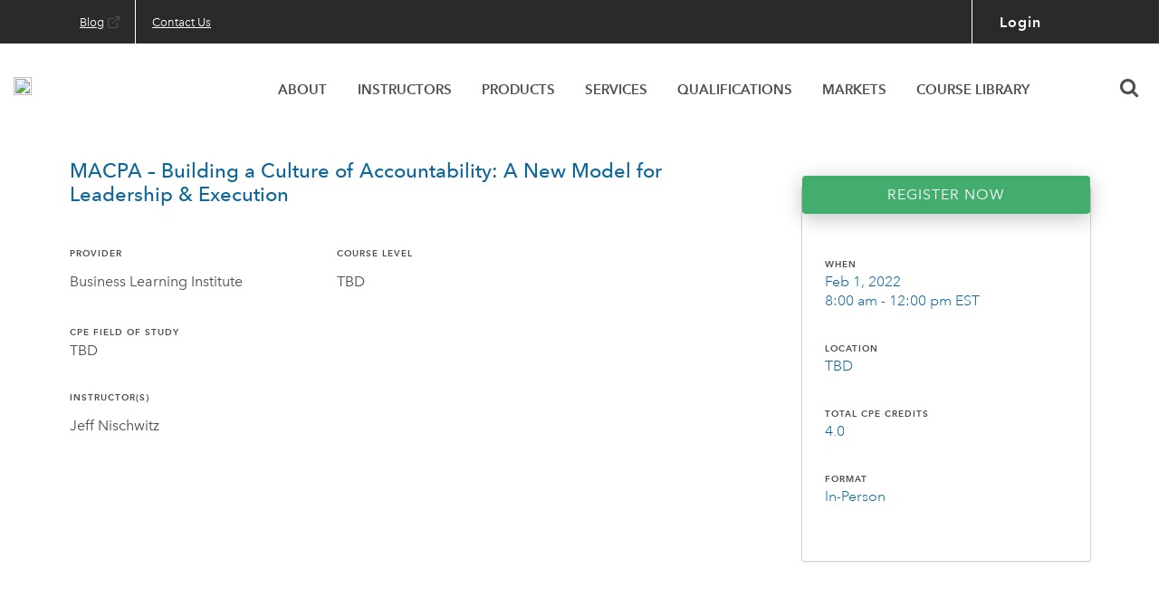

--- FILE ---
content_type: text/html; charset=UTF-8
request_url: https://learn.blionline.org/product/macpa-building-a-culture-of-accountability-a-new-model-for-leadership-execution
body_size: 21709
content:
<!doctype html> <html class="bli" lang="en-US" > <head> <meta http-equiv="x-ua-compatible" content="IE=edge"> <meta charset="utf-8"> <meta name="viewport" content="width=device-width, initial-scale=1">  <title>MACPA – Building a Culture of Accountability: A New Model for Leadership &#038; Execution | Business Learning Institute | BLI</title>

<meta property="og:locale" content="en_US" />
<meta property="og:type" content="product" />
<meta property="og:title" content="MACPA – Building a Culture of Accountability: A New Model for Leadership &#038; Execution | Business Learning Institute | BLI" />
<meta property="og:url" content="https://learn.blionline.org/product/macpa-building-a-culture-of-accountability-a-new-model-for-leadership-execution/" />
<meta property="og:site_name" content="Business Learning Institute | BLI" />
<meta name="twitter:card" content="summary_large_image" />
<meta name="twitter:site" content="@BLIonline" />
<meta name="twitter:title" content="MACPA – Building a Culture of Accountability: A New Model for Leadership &#038; Execution | Business Learning Institute | BLI" />
<link rel="canonical" href="https://learn.blionline.org/product/macpa-building-a-culture-of-accountability-a-new-model-for-leadership-execution/" />

<link rel='dns-prefetch' href='//cdn.polyfill.io' />
<link rel='dns-prefetch' href='//d1azc1qln24ryf.cloudfront.net' />
<link rel='dns-prefetch' href='//cdnjs.cloudflare.com' />
<link rel='dns-prefetch' href='//assets.laruta.io' />
<link rel='stylesheet' id='select2-css'  href='https://assets.laruta.io/app/plugins/advanced-custom-fields-pro/assets/inc/select2/4/select2.css?ver=5.9' type='text/css' media='all' />
<link rel='stylesheet' id='wc-blocks-vendors-style-css'  href='https://assets.laruta.io/app/plugins/woocommerce/packages/woocommerce-blocks/build/wc-blocks-vendors-style.css?ver=5.7.2' type='text/css' media='all' />
<link rel='stylesheet' id='wc-blocks-style-css'  href='https://assets.laruta.io/app/plugins/woocommerce/packages/woocommerce-blocks/build/wc-blocks-style.css?ver=5.7.2' type='text/css' media='all' />
<style id='global-styles-inline-css' type='text/css'>
body{--wp--preset--color--black: #000000;--wp--preset--color--cyan-bluish-gray: #abb8c3;--wp--preset--color--white: #ffffff;--wp--preset--color--pale-pink: #f78da7;--wp--preset--color--vivid-red: #cf2e2e;--wp--preset--color--luminous-vivid-orange: #ff6900;--wp--preset--color--luminous-vivid-amber: #fcb900;--wp--preset--color--light-green-cyan: #7bdcb5;--wp--preset--color--vivid-green-cyan: #00d084;--wp--preset--color--pale-cyan-blue: #8ed1fc;--wp--preset--color--vivid-cyan-blue: #0693e3;--wp--preset--color--vivid-purple: #9b51e0;--wp--preset--gradient--vivid-cyan-blue-to-vivid-purple: linear-gradient(135deg,rgba(6,147,227,1) 0%,rgb(155,81,224) 100%);--wp--preset--gradient--light-green-cyan-to-vivid-green-cyan: linear-gradient(135deg,rgb(122,220,180) 0%,rgb(0,208,130) 100%);--wp--preset--gradient--luminous-vivid-amber-to-luminous-vivid-orange: linear-gradient(135deg,rgba(252,185,0,1) 0%,rgba(255,105,0,1) 100%);--wp--preset--gradient--luminous-vivid-orange-to-vivid-red: linear-gradient(135deg,rgba(255,105,0,1) 0%,rgb(207,46,46) 100%);--wp--preset--gradient--very-light-gray-to-cyan-bluish-gray: linear-gradient(135deg,rgb(238,238,238) 0%,rgb(169,184,195) 100%);--wp--preset--gradient--cool-to-warm-spectrum: linear-gradient(135deg,rgb(74,234,220) 0%,rgb(151,120,209) 20%,rgb(207,42,186) 40%,rgb(238,44,130) 60%,rgb(251,105,98) 80%,rgb(254,248,76) 100%);--wp--preset--gradient--blush-light-purple: linear-gradient(135deg,rgb(255,206,236) 0%,rgb(152,150,240) 100%);--wp--preset--gradient--blush-bordeaux: linear-gradient(135deg,rgb(254,205,165) 0%,rgb(254,45,45) 50%,rgb(107,0,62) 100%);--wp--preset--gradient--luminous-dusk: linear-gradient(135deg,rgb(255,203,112) 0%,rgb(199,81,192) 50%,rgb(65,88,208) 100%);--wp--preset--gradient--pale-ocean: linear-gradient(135deg,rgb(255,245,203) 0%,rgb(182,227,212) 50%,rgb(51,167,181) 100%);--wp--preset--gradient--electric-grass: linear-gradient(135deg,rgb(202,248,128) 0%,rgb(113,206,126) 100%);--wp--preset--gradient--midnight: linear-gradient(135deg,rgb(2,3,129) 0%,rgb(40,116,252) 100%);--wp--preset--duotone--dark-grayscale: url('#wp-duotone-dark-grayscale');--wp--preset--duotone--grayscale: url('#wp-duotone-grayscale');--wp--preset--duotone--purple-yellow: url('#wp-duotone-purple-yellow');--wp--preset--duotone--blue-red: url('#wp-duotone-blue-red');--wp--preset--duotone--midnight: url('#wp-duotone-midnight');--wp--preset--duotone--magenta-yellow: url('#wp-duotone-magenta-yellow');--wp--preset--duotone--purple-green: url('#wp-duotone-purple-green');--wp--preset--duotone--blue-orange: url('#wp-duotone-blue-orange');--wp--preset--font-size--small: 13px;--wp--preset--font-size--medium: 20px;--wp--preset--font-size--large: 36px;--wp--preset--font-size--x-large: 42px;}.has-black-color{color: var(--wp--preset--color--black) !important;}.has-cyan-bluish-gray-color{color: var(--wp--preset--color--cyan-bluish-gray) !important;}.has-white-color{color: var(--wp--preset--color--white) !important;}.has-pale-pink-color{color: var(--wp--preset--color--pale-pink) !important;}.has-vivid-red-color{color: var(--wp--preset--color--vivid-red) !important;}.has-luminous-vivid-orange-color{color: var(--wp--preset--color--luminous-vivid-orange) !important;}.has-luminous-vivid-amber-color{color: var(--wp--preset--color--luminous-vivid-amber) !important;}.has-light-green-cyan-color{color: var(--wp--preset--color--light-green-cyan) !important;}.has-vivid-green-cyan-color{color: var(--wp--preset--color--vivid-green-cyan) !important;}.has-pale-cyan-blue-color{color: var(--wp--preset--color--pale-cyan-blue) !important;}.has-vivid-cyan-blue-color{color: var(--wp--preset--color--vivid-cyan-blue) !important;}.has-vivid-purple-color{color: var(--wp--preset--color--vivid-purple) !important;}.has-black-background-color{background-color: var(--wp--preset--color--black) !important;}.has-cyan-bluish-gray-background-color{background-color: var(--wp--preset--color--cyan-bluish-gray) !important;}.has-white-background-color{background-color: var(--wp--preset--color--white) !important;}.has-pale-pink-background-color{background-color: var(--wp--preset--color--pale-pink) !important;}.has-vivid-red-background-color{background-color: var(--wp--preset--color--vivid-red) !important;}.has-luminous-vivid-orange-background-color{background-color: var(--wp--preset--color--luminous-vivid-orange) !important;}.has-luminous-vivid-amber-background-color{background-color: var(--wp--preset--color--luminous-vivid-amber) !important;}.has-light-green-cyan-background-color{background-color: var(--wp--preset--color--light-green-cyan) !important;}.has-vivid-green-cyan-background-color{background-color: var(--wp--preset--color--vivid-green-cyan) !important;}.has-pale-cyan-blue-background-color{background-color: var(--wp--preset--color--pale-cyan-blue) !important;}.has-vivid-cyan-blue-background-color{background-color: var(--wp--preset--color--vivid-cyan-blue) !important;}.has-vivid-purple-background-color{background-color: var(--wp--preset--color--vivid-purple) !important;}.has-black-border-color{border-color: var(--wp--preset--color--black) !important;}.has-cyan-bluish-gray-border-color{border-color: var(--wp--preset--color--cyan-bluish-gray) !important;}.has-white-border-color{border-color: var(--wp--preset--color--white) !important;}.has-pale-pink-border-color{border-color: var(--wp--preset--color--pale-pink) !important;}.has-vivid-red-border-color{border-color: var(--wp--preset--color--vivid-red) !important;}.has-luminous-vivid-orange-border-color{border-color: var(--wp--preset--color--luminous-vivid-orange) !important;}.has-luminous-vivid-amber-border-color{border-color: var(--wp--preset--color--luminous-vivid-amber) !important;}.has-light-green-cyan-border-color{border-color: var(--wp--preset--color--light-green-cyan) !important;}.has-vivid-green-cyan-border-color{border-color: var(--wp--preset--color--vivid-green-cyan) !important;}.has-pale-cyan-blue-border-color{border-color: var(--wp--preset--color--pale-cyan-blue) !important;}.has-vivid-cyan-blue-border-color{border-color: var(--wp--preset--color--vivid-cyan-blue) !important;}.has-vivid-purple-border-color{border-color: var(--wp--preset--color--vivid-purple) !important;}.has-vivid-cyan-blue-to-vivid-purple-gradient-background{background: var(--wp--preset--gradient--vivid-cyan-blue-to-vivid-purple) !important;}.has-light-green-cyan-to-vivid-green-cyan-gradient-background{background: var(--wp--preset--gradient--light-green-cyan-to-vivid-green-cyan) !important;}.has-luminous-vivid-amber-to-luminous-vivid-orange-gradient-background{background: var(--wp--preset--gradient--luminous-vivid-amber-to-luminous-vivid-orange) !important;}.has-luminous-vivid-orange-to-vivid-red-gradient-background{background: var(--wp--preset--gradient--luminous-vivid-orange-to-vivid-red) !important;}.has-very-light-gray-to-cyan-bluish-gray-gradient-background{background: var(--wp--preset--gradient--very-light-gray-to-cyan-bluish-gray) !important;}.has-cool-to-warm-spectrum-gradient-background{background: var(--wp--preset--gradient--cool-to-warm-spectrum) !important;}.has-blush-light-purple-gradient-background{background: var(--wp--preset--gradient--blush-light-purple) !important;}.has-blush-bordeaux-gradient-background{background: var(--wp--preset--gradient--blush-bordeaux) !important;}.has-luminous-dusk-gradient-background{background: var(--wp--preset--gradient--luminous-dusk) !important;}.has-pale-ocean-gradient-background{background: var(--wp--preset--gradient--pale-ocean) !important;}.has-electric-grass-gradient-background{background: var(--wp--preset--gradient--electric-grass) !important;}.has-midnight-gradient-background{background: var(--wp--preset--gradient--midnight) !important;}.has-small-font-size{font-size: var(--wp--preset--font-size--small) !important;}.has-medium-font-size{font-size: var(--wp--preset--font-size--medium) !important;}.has-large-font-size{font-size: var(--wp--preset--font-size--large) !important;}.has-x-large-font-size{font-size: var(--wp--preset--font-size--x-large) !important;}
</style>
<link rel='stylesheet' id='module-frontend-css'  href='https://assets.laruta.io/app/plugins/sensei/assets/css/modules-frontend.css?ver=1.12.3' type='text/css' media='all' />
<link rel='stylesheet' id='woocommerce-layout-css'  href='https://assets.laruta.io/app/plugins/woocommerce/assets/css/woocommerce-layout.css?ver=5.7.1' type='text/css' media='all' />
<link rel='stylesheet' id='woocommerce-smallscreen-css'  href='https://assets.laruta.io/app/plugins/woocommerce/assets/css/woocommerce-smallscreen.css?ver=5.7.1' type='text/css' media='only screen and (max-width: 768px)' />
<link rel='stylesheet' id='woocommerce-general-css'  href='https://assets.laruta.io/app/plugins/woocommerce/assets/css/woocommerce.css?ver=5.7.1' type='text/css' media='all' />
<style id='woocommerce-inline-inline-css' type='text/css'>
.woocommerce form .form-row .required { visibility: visible; }
</style>
<link rel='stylesheet' id='affwp-forms-css'  href='https://assets.laruta.io/app/plugins/affiliate-wp/assets/css/forms.min.css?ver=2.5.6' type='text/css' media='all' />
<link rel='stylesheet' id='auth0-widget-css'  href='https://assets.laruta.io/app/plugins/auth0/assets/css/main.css?ver=5.9' type='text/css' media='all' />
<link rel='stylesheet' id='woocommerce-box-office-frontend-css'  href='https://assets.laruta.io/app/plugins/woocommerce-box-office/assets/css/frontend.min.css?ver=1.1.11' type='text/css' media='all' />
<link rel='stylesheet' id='dashicons-css'  href='https://assets.laruta.io/wp/wp-includes/css/dashicons.min.css?ver=5.9' type='text/css' media='all' />
<link rel='stylesheet' id='woocommerce-box-office-multiple-tickets-css'  href='https://assets.laruta.io/app/plugins/woocommerce-box-office/assets/css/multiple-tickets.min.css?ver=1.1.11' type='text/css' media='all' />
<link rel='stylesheet' id='wc-composite-css-css'  href='https://assets.laruta.io/app/plugins/woocommerce-composite-products/assets/css/frontend/woocommerce.css?ver=8.3.3' type='text/css' media='all' />
<link rel='stylesheet' id='wc-memberships-frontend-css'  href='https://assets.laruta.io/app/plugins/woocommerce-memberships/assets/css/frontend/wc-memberships-frontend.min.css?ver=1.22.6' type='text/css' media='all' />
<link rel='stylesheet' id='lrt-fonts-net-css'  href='https://assets.laruta.io/app/themes/laruta-themosis-parent/dist/styles/parent_fonts_net.css' type='text/css' media='all' />
<link rel='stylesheet' id='global-vendors-styles-css'  href='https://assets.laruta.io/app/themes/laruta-themosis-parent/dist/styles/parent_global_vendors.css?ver=1.62.13' type='text/css' media='all' />
<link rel='stylesheet' id='lrt_auth0_customizations_front-css'  href='https://assets.laruta.io/app/themes/laruta-themosis-parent/dist/styles/parent_lrt_auth0_customizations.css?ver=1.62.13' type='text/css' media='all' />
<link rel='stylesheet' id='icomoon-prod-cdn-css'  href='//d1azc1qln24ryf.cloudfront.net/119805/Laruta/style-cf.css?ver=1.62.13' type='text/css' media='all' />
<link rel='stylesheet' id='slick-css-css'  href='//cdnjs.cloudflare.com/ajax/libs/slick-carousel/1.8.1/slick.min.css?ver=1' type='text/css' media='all' />
<link rel='stylesheet' id='slick-theme-css-css'  href='//cdnjs.cloudflare.com/ajax/libs/slick-carousel/1.8.1/slick-theme.min.css?ver=1' type='text/css' media='all' />
<style id='paof-terms-inline-css' type='text/css'>
.area-of-interest.accounting-auditing,.area-of-interest.acumen-bvls,.area-of-interest.acumen-employee-benefits,.area-of-interest.acumen-not-for-profit,.area-of-interest.bli-leadership,.area-of-interest.bli-leadership-business-industry,.area-of-interest.bli-leadershipbusiness-industry,.area-of-interest.business-industry,.area-of-interest.business-industry-ethics,.area-of-interest.business-industry-future-ready,.area-of-interest.business-industry-technology,.area-of-interest.ethics,.area-of-interest.for-associations,.area-of-interest.future-ready,.area-of-interest.government,.area-of-interest.personal-financial-planning,.area-of-interest.practitioners,.area-of-interest.t-shaped-professional-anticipating-and-serving-evolving-needs,.area-of-interest.t-shaped-professional-communication,.area-of-interest.t-shaped-professional-data-digital-technical,.area-of-interest.t-shaped-professional-ethics-personal,.area-of-interest.t-shaped-professional-integration-and-collaboration,.area-of-interest.t-shaped-professional-intergration-and-collaboration,.area-of-interest.t-shaped-professional-leadership,.area-of-interest.t-shaped-professional-strategic-and-critical-thinking,.area-of-interest.tax,.area-of-interest.technology { background-color: #4f4f4f }
</style>
<link rel='stylesheet' id='cornerstone-shortcodes-css'  href='https://assets.laruta.io/app/plugins/cornerstone-without-gravityformsblock/assets/dist/css/site/style.css?ver=2.1.7' type='text/css' media='all' />
<link rel='stylesheet' id='stripe_styles-css'  href='https://assets.laruta.io/app/plugins/woocommerce-gateway-stripe/assets/css/stripe-styles.css?ver=5.6.2' type='text/css' media='all' />
<link rel='stylesheet' id='global-child-styles-css'  href='https://assets.laruta.io/app/themes/laruta-bli/dist/styles/child_global_laruta.css?ver=1.62.13' type='text/css' media='all' />
<link rel='stylesheet' id='legacy-parent-css'  href='https://assets.laruta.io/app/themes/laruta-themosis-parent/resources/admin/to-refactor/dist/styles/legacy_parent.css?ver=1.62.13' type='text/css' media='all' />
<link rel='stylesheet' id='parent-temp-twbs-css'  href='https://assets.laruta.io/app/themes/laruta-themosis-parent/dist/styles/parent_temp_twbs.css?ver=1.62.13' type='text/css' media='all' />
<link rel='stylesheet' id='legacy-sub-account-cpe-css'  href='https://assets.laruta.io/app/themes/laruta-themosis-parent/resources/admin/to-refactor/dist/styles/sub-account-cpe.css?ver=1.62.13' type='text/css' media='all' />
<link rel='stylesheet' id='legacy-sub-firm-admin-css'  href='https://assets.laruta.io/app/themes/laruta-themosis-parent/resources/admin/to-refactor/dist/styles/sub-firm-admin.css?ver=1.62.13' type='text/css' media='all' />
<link rel='stylesheet' id='legacy-child-css'  href='https://assets.laruta.io/app/themes/laruta-themosis-parent/resources/admin/to-refactor/dist/styles/legacy_child_8.css?ver=1.62.13' type='text/css' media='all' />
<link rel='stylesheet' id='child_nav_for_semantic_pages-css'  href='https://assets.laruta.io/app/themes/laruta-bli/dist/styles/child_nav_for_semantic_pages.css?ver=1.62.13' type='text/css' media='all' />
<link rel='stylesheet' id='wc-bundle-style-css'  href='https://assets.laruta.io/app/plugins/woocommerce-product-bundles/assets/css/frontend/woocommerce.css?ver=6.12.5' type='text/css' media='all' />
<script type="text/template" id="tmpl-variation-template">
	<div class="woocommerce-variation-description">{{{ data.variation.variation_description }}}</div>
	<div class="woocommerce-variation-price">{{{ data.variation.price_html }}}</div>
	<div class="woocommerce-variation-availability">{{{ data.variation.availability_html }}}</div>
</script>
<script type="text/template" id="tmpl-unavailable-variation-template">
	<p>Sorry, this product is unavailable. Please choose a different combination.</p>
</script>
<script type='text/javascript' src='https://assets.laruta.io/wp/wp-includes/js/jquery/jquery.min.js?ver=3.6.0' id='jquery-core-js'></script>
<script type='text/javascript' id='jquery-core-js-after'>
var ajaxurl = "https://learn.blionline.org/wp/wp-admin/admin-ajax.php";
</script>
<script type='text/javascript' src='https://assets.laruta.io/wp/wp-includes/js/jquery/jquery-migrate.min.js?ver=3.3.2' id='jquery-migrate-js'></script>
<script type='text/javascript' id='jquery-js-after'>
var $ = jQuery;
</script>
<script type='text/javascript' src='//cdn.polyfill.io/v3/polyfill.min.js?flags=gated&#038;features=NodeList.prototype.forEach%2CNode.prototype.contains%2CNodeList.prototype.%40%40iterator%2Ces6%2CArray.from%2CArray.isArray%2CArray.of%2CArray.prototype.%40%40iterator%2CArray.prototype.copyWithin%2CArray.prototype.entries%2CArray.prototype.every%2CArray.prototype.fill%2CArray.prototype.filter%2CArray.prototype.find%2CArray.prototype.findIndex%2CArray.prototype.flat%2CArray.prototype.flatMap%2CArray.prototype.forEach%2CArray.prototype.includes%2CArray.prototype.indexOf%2CArray.prototype.keys%2CArray.prototype.lastIndexOf%2CArray.prototype.map%2CArray.prototype.reduce%2CArray.prototype.reduceRight%2CArray.prototype.some%2CArray.prototype.values%2CDOMTokenList%2CDOMTokenList.prototype.%40%40iterator%2CElement%2CElement.prototype.after%2CElement.prototype.append%2CElement.prototype.before%2CElement.prototype.classList%2CElement.prototype.cloneNode%2CElement.prototype.closest%2CElement.prototype.dataset%2CElement.prototype.matches%2CElement.prototype.placeholder%2CElement.prototype.prepend%2CElement.prototype.remove%2CElement.prototype.replaceWith%2CElement.prototype.toggleAttribute%2CEvent%2CFunction.prototype.bind%2CFunction.prototype.name%2CMap%2CMutationObserver%2CNumber.isFinite%2CNumber.isInteger%2CNumber.isNaN%2CNumber.isSafeInteger%2CNumber.parseFloat%2CNumber.parseInt%2CObject.assign%2CObject.create%2CObject.defineProperties%2CObject.defineProperty%2CObject.entries%2CObject.freeze%2CObject.getOwnPropertyDescriptor%2CObject.getOwnPropertyNames%2CObject.getPrototypeOf%2CObject.is%2CObject.isExtensible%2CObject.isFrozen%2CObject.isSealed%2CObject.keys%2CObject.preventExtensions%2CObject.seal%2CObject.setPrototypeOf%2CObject.values%2CPromise%2CPromise.prototype.finally%2Cconsole%2Cconsole.assert%2Cconsole.clear%2Cconsole.count%2Cconsole.debug%2Cconsole.info%2Cconsole.log%2Cconsole.table%2Cconsole.time%2Cconsole.timeEnd%2Cconsole.timeStamp%2Cconsole.timeline%2Cconsole.timelineEnd%2Cconsole.trace%2Cconsole.warn%2CdevicePixelRatio%2Cconsole.dir%2Cconsole.dirxml%2Cconsole.error%2Cconsole.exception%2Cconsole.group%2Cconsole.groupCollapsed%2Cconsole.groupEnd%2Cconsole.markTimeline%2Cconsole.profile%2Cconsole.profileEnd%2Cconsole.profiles%2Cdocument%2Cfetch%2CmatchMedia%2Cscreen.orientation%2CString.prototype.startsWith&#038;ver=5.9' id='lrt-polyfill-js'></script>
<script type='text/javascript' id='sentry-js-library-js-extra'>
/* <![CDATA[ */
var lrtSentryData = {"user":{"id":0,"email":"","username":false},"release":"1.62.13","DSN":"https:\/\/9cc6b1cea4214ca5a6e907fec38bec9e@o35839.ingest.sentry.io\/82121","environment":"production","tracesSampleRate":"0.08"};
/* ]]> */
</script>
<script type='text/javascript' src='https://assets.laruta.io/app/themes/laruta-themosis-parent/dist/scripts/parent_sentry.js?ver=1.62.13' id='sentry-js-library-js'></script>
<script type='text/javascript' src='https://assets.laruta.io/app/plugins/woocommerce-account-funds/assets/js/account-funds.js?ver=1' id='account_funds-js'></script>
<script type='text/javascript' id='jquery-cookie-js-extra'>
/* <![CDATA[ */
var affwp_scripts = {"ajaxurl":"https:\/\/learn.blionline.org\/wp\/wp-admin\/admin-ajax.php"};
/* ]]> */
</script>
<script type='text/javascript' src='https://assets.laruta.io/app/plugins/woocommerce/assets/js/jquery-cookie/jquery.cookie.min.js?ver=1.4.1-wc.5.7.1' id='jquery-cookie-js'></script>
<script type='text/javascript' id='affwp-tracking-js-extra'>
/* <![CDATA[ */
var affwp_debug_vars = {"integrations":{"woocommerce":"WooCommerce"},"version":"2.5.6","currency":"USD"};
/* ]]> */
</script>
<script type='text/javascript' src='https://assets.laruta.io/app/plugins/affiliate-wp/assets/js/tracking.min.js?ver=2.5.6' id='affwp-tracking-js'></script>
<script type='text/javascript' src='https://assets.laruta.io/app/themes/laruta-themosis-parent/dist/scripts/parent_global_vendors.js?ver=1.62.13' id='global-vendors-scripts-js'></script>
<script type='text/javascript' src='https://assets.laruta.io/app/plugins/cornerstone-without-gravityformsblock/assets/dist/js/site/cs-head.js?ver=2.1.7' id='cornerstone-site-head-js'></script>
<script type='text/javascript' id='woocommerce-tokenization-form-js-extra'>
/* <![CDATA[ */
var wc_tokenization_form_params = {"is_registration_required":"1","is_logged_in":""};
/* ]]> */
</script>
<script type='text/javascript' src='https://assets.laruta.io/app/plugins/woocommerce/assets/js/frontend/tokenization-form.min.js?ver=5.7.1' id='woocommerce-tokenization-form-js'></script>
<script type='text/javascript' src='https://assets.laruta.io/app/themes/laruta-themosis-parent/resources/admin/to-refactor/assets/scripts/vendors/semantic-ui/semantic.min.js?ver=1.62.13' id='semantic-js-js'></script>
<script>
!function(){var analytics=window.analytics=window.analytics||[];if(!analytics.initialize)if(analytics.invoked)window.console&&console.error&&console.error("Segment snippet included twice.");else{analytics.invoked=!0;analytics.methods=["trackSubmit","trackClick","trackLink","trackForm","pageview","identify","reset","group","track","ready","alias","debug","page","once","off","on","addSourceMiddleware","addIntegrationMiddleware","setAnonymousId","addDestinationMiddleware"];analytics.factory=function(e){return function(){var t=Array.prototype.slice.call(arguments);t.unshift(e);analytics.push(t);return analytics}};for(var e=0;e<analytics.methods.length;e++){var key=analytics.methods[e];analytics[key]=analytics.factory(key)}analytics.load=function(key,e){var t=document.createElement("script");t.type="text/javascript";t.async=!0;t.src="https://cdn.segment.com/analytics.js/v1/" + key + "/analytics.min.js";var n=document.getElementsByTagName("script")[0];n.parentNode.insertBefore(t,n);analytics._loadOptions=e};analytics.SNIPPET_VERSION="4.13.2";
analytics._writeKey = "BeVb8mELBGudHxQBa1KKZZka1mAnwheI"
analytics.load("BeVb8mELBGudHxQBa1KKZZka1mAnwheI"  );

    analytics.page();
}}();
</script><script type="text/javascript">
/* <![CDATA[ */
var themosis = {
ajaxurl: "https:\/\/learn.blionline.org\/wp\/wp-admin\/admin-ajax.php",
features: {"LarutaAuth0":{"NoLarutaUserFoundMessage":"<p>There is no account attached to:<br>{{EMAIL_ADDRESS}}<\/p><p>Click \"create account\" to create a new account, or try another email if you have an existing account.<\/p><p>If you know you have an account but don't recall the email address, please <a href=\"\/contact\" target=\"blank\">contact our member service team<\/a><\/p>","EmailAlternativeMessage":"Otherwise, login below<br> with one of these options","LockModalTitle":"Login to BLI","RearrangedFieldsEnabled":true},"webcast_replay":{"check_in_alert":{"popups_enabled":true,"message_text":"Please Confirm Your Attendance","button_text":"Yes, I'm watching","alert_sound":"https:\/\/laruta-cdn.s3.amazonaws.com\/app\/uploads\/sites\/8\/2019\/06\/26101429\/webcast_check_in_sound.mp3","on_screen_time":"60"},"pusher":{"channel_name":"public-8-product-649745-elearning","checkin_popup_event":"checkinPopup"},"nonce":"8e375fd390"},"updateAccountRequest":{"queryParamName":"update_account"},"siteSearch":{"AlgoliaIndexId":"PDP7O6YLEB","AlgoliaIndexName":"production_8_site_search","HeaderImage":{"ID":633531,"id":633531,"title":"SiteSearchHeaderImage-700x92","filename":"SiteSearchHeaderImage-700x92-1.jpg","filesize":5878,"url":"https:\/\/laruta-cdn.s3.amazonaws.com\/app\/uploads\/sites\/8\/2020\/12\/09222046\/SiteSearchHeaderImage-700x92-1.jpg","link":"https:\/\/learn.blionline.org\/?attachment_id=633531","alt":"","author":"2","description":"","caption":"","name":"sitesearchheaderimage-700x92","status":"inherit","uploaded_to":0,"date":"2020-12-10 03:20:46","modified":"2020-12-10 03:20:46","menu_order":0,"mime_type":"image\/jpeg","type":"image","subtype":"jpeg","icon":"https:\/\/learn.blionline.org\/wp\/wp-includes\/images\/media\/default.png","width":700,"height":92,"sizes":{"thumbnail":"https:\/\/laruta-cdn.s3.amazonaws.com\/app\/uploads\/sites\/8\/2020\/12\/09222046\/SiteSearchHeaderImage-700x92-1-150x92.jpg","thumbnail-width":150,"thumbnail-height":92,"medium":"https:\/\/laruta-cdn.s3.amazonaws.com\/app\/uploads\/sites\/8\/2020\/12\/09222046\/SiteSearchHeaderImage-700x92-1-300x39.jpg","medium-width":300,"medium-height":39,"medium_large":"https:\/\/laruta-cdn.s3.amazonaws.com\/app\/uploads\/sites\/8\/2020\/12\/09222046\/SiteSearchHeaderImage-700x92-1.jpg","medium_large-width":700,"medium_large-height":92,"large":"https:\/\/laruta-cdn.s3.amazonaws.com\/app\/uploads\/sites\/8\/2020\/12\/09222046\/SiteSearchHeaderImage-700x92-1.jpg","large-width":700,"large-height":92,"course_archive_thumbnail":"https:\/\/laruta-cdn.s3.amazonaws.com\/app\/uploads\/sites\/8\/2020\/12\/09222046\/SiteSearchHeaderImage-700x92-1-100x13.jpg","course_archive_thumbnail-width":100,"course_archive_thumbnail-height":13,"course_single_thumbnail":"https:\/\/laruta-cdn.s3.amazonaws.com\/app\/uploads\/sites\/8\/2020\/12\/09222046\/SiteSearchHeaderImage-700x92-1-100x13.jpg","course_single_thumbnail-width":100,"course_single_thumbnail-height":13,"lesson_archive_thumbnail":"https:\/\/laruta-cdn.s3.amazonaws.com\/app\/uploads\/sites\/8\/2020\/12\/09222046\/SiteSearchHeaderImage-700x92-1-100x13.jpg","lesson_archive_thumbnail-width":100,"lesson_archive_thumbnail-height":13,"lesson_single_thumbnail":"https:\/\/laruta-cdn.s3.amazonaws.com\/app\/uploads\/sites\/8\/2020\/12\/09222046\/SiteSearchHeaderImage-700x92-1-100x13.jpg","lesson_single_thumbnail-width":100,"lesson_single_thumbnail-height":13,"1536x1536":"https:\/\/laruta-cdn.s3.amazonaws.com\/app\/uploads\/sites\/8\/2020\/12\/09222046\/SiteSearchHeaderImage-700x92-1.jpg","1536x1536-width":700,"1536x1536-height":92,"2048x2048":"https:\/\/laruta-cdn.s3.amazonaws.com\/app\/uploads\/sites\/8\/2020\/12\/09222046\/SiteSearchHeaderImage-700x92-1.jpg","2048x2048-width":700,"2048x2048-height":92,"themosis":"https:\/\/laruta-cdn.s3.amazonaws.com\/app\/uploads\/sites\/8\/2020\/12\/09222046\/SiteSearchHeaderImage-700x92-1-200x92.jpg","themosis-width":200,"themosis-height":92,"woocommerce_thumbnail":"https:\/\/laruta-cdn.s3.amazonaws.com\/app\/uploads\/sites\/8\/2020\/12\/09222046\/SiteSearchHeaderImage-700x92-1-300x92.jpg","woocommerce_thumbnail-width":300,"woocommerce_thumbnail-height":92,"woocommerce_single":"https:\/\/laruta-cdn.s3.amazonaws.com\/app\/uploads\/sites\/8\/2020\/12\/09222046\/SiteSearchHeaderImage-700x92-1-600x79.jpg","woocommerce_single-width":600,"woocommerce_single-height":79,"woocommerce_gallery_thumbnail":"https:\/\/laruta-cdn.s3.amazonaws.com\/app\/uploads\/sites\/8\/2020\/12\/09222046\/SiteSearchHeaderImage-700x92-1-100x92.jpg","woocommerce_gallery_thumbnail-width":100,"woocommerce_gallery_thumbnail-height":92,"shop_catalog":"https:\/\/laruta-cdn.s3.amazonaws.com\/app\/uploads\/sites\/8\/2020\/12\/09222046\/SiteSearchHeaderImage-700x92-1-300x92.jpg","shop_catalog-width":300,"shop_catalog-height":92,"shop_single":"https:\/\/laruta-cdn.s3.amazonaws.com\/app\/uploads\/sites\/8\/2020\/12\/09222046\/SiteSearchHeaderImage-700x92-1-600x79.jpg","shop_single-width":600,"shop_single-height":79,"shop_thumbnail":"https:\/\/laruta-cdn.s3.amazonaws.com\/app\/uploads\/sites\/8\/2020\/12\/09222046\/SiteSearchHeaderImage-700x92-1-100x92.jpg","shop_thumbnail-width":100,"shop_thumbnail-height":92}},"searchDisplayName":"Site Search","enabledFacets":{"Blog":true,"EthicsOpinion":false,"ResourceLibrary":false},"enabledSearches":{"SiteSearch":{"link":"https:\/\/learn.blionline.org\/site-search\/","name":"Site Search","type":"site-search"},"EventsAndProductsCatalog":{"link":"https:\/\/learn.blionline.org\/cpe-catalog\/","name":"Events & Products","type":"events-products"},"CourseLibraryCatalog":{"link":"https:\/\/learn.blionline.org\/bli-course-library\/","name":"Custom Course Catalog","type":"course-library"}}},"larutaHeader":{"isEnabled":true}},
pusher: {"auth_key":"df203bd160762d479759"},
shopAsCustomerRedirect: "\/wp\/wp-admin\/shop_as_redirect",
wp_login_url: "https:\/\/learn.blionline.org\/wp\/wp-login.php",
larutaProduct: {"id":649745,"name":"MACPA \u2013\u00a0Building a Culture of Accountability: A New Model for Leadership &#038; Execution","isBundle":false,"isSeries":false,"isTicket":true},
};
/* ]]> */
</script><meta name="csrf-token" content="LrJdTsTFOj5m8FU53vIUTSa5yls5IWoeOWpzc1CE">
<script type="text/javascript">
var ajaxurl = "https:\/\/learn.blionline.org\/wp\/wp-admin\/admin-ajax.php";
</script>
		<script type="text/javascript">
		var AFFWP = AFFWP || {};
		AFFWP.referral_var = 'ref';
		AFFWP.expiration = 7;
		AFFWP.debug = 0;

		AFFWP.cookie_domain = 'learn.blionline.org';

		AFFWP.referral_credit_last = 0;
		</script>
        <link rel="apple-touch-icon-precomposed" sizes="196x196" href="https://laruta-cdn.s3.amazonaws.com/app/uploads/sites/8/2021/03/12163400/Apple-Touch-Favicon.png"/>
        <link rel="icon" type="image/png" href="https://laruta-cdn.s3.amazonaws.com/app/uploads/sites/8/2021/03/12163407/Default-Favicon.png" sizes="196x196"/>
        	<noscript><style>.woocommerce-product-gallery{ opacity: 1 !important; }</style></noscript>
	<style id="cornerstone-generated-css" type="text/css">#cs-content .x-accordion,#cs-content .x-alert,#cs-content .x-audio,#cs-content .x-author-box,#cs-content .x-base-margin,#cs-content .x-block-grid,#cs-content .x-card-outer,#cs-content .x-code,#cs-content .x-columnize,#cs-content .x-entry-share,#cs-content div.x-feature-box,#cs-content .x-feature-list,#cs-content .x-flexslider-shortcode-container,#cs-content .x-gap,#cs-content .x-img,#cs-content .x-map,#cs-content .x-promo,#cs-content .x-prompt,#cs-content .x-recent-posts,#cs-content .x-section,#cs-content .x-skill-bar,#cs-content .x-tab-content,#cs-content .x-video{margin-bottom:1.5em;}#cs-content .x-blockquote:not(.x-pullquote),#cs-content .x-callout,#cs-content .x-hr,#cs-content .x-pricing-table{margin-top:1.5em;margin-bottom:1.5em;}@media (max-width:767px){#cs-content .x-pullquote.left,#cs-content .x-pullquote.right{margin-top:1.5em;margin-bottom:1.5em;}}@media (max-width:480px){#cs-content .x-toc.left,#cs-content .x-toc.right{margin-bottom:1.5em;}}#cs-content .x-container.width{width:88%;}#cs-content .x-container.max{max-width:1200px;}#cs-content .x-accordion-heading .x-accordion-toggle.collapsed,#cs-content .x-nav-tabs > li > a,#cs-content .x-recent-posts .h-recent-posts,#cs-content .x-recent-posts .x-recent-posts-date{color:#272727;}#cs-content .x-accordion-heading .x-accordion-toggle.collapsed:hover,#cs-content .x-accordion-heading .x-accordion-toggle,#cs-content .x-nav-tabs > li > a:hover,#cs-content .x-nav-tabs > .active > a,#cs-content .x-nav-tabs > .active > a:hover,#cs-content .x-recent-posts a:hover .h-recent-posts{color:#ff2a13;}#cs-content a.x-img-thumbnail:hover{border-color:#ff2a13;}#cs-content .x-dropcap,#cs-content .x-highlight,#cs-content .x-pricing-column.featured h2,#cs-content .x-recent-posts .x-recent-posts-img:after{background-color:#ff2a13;}#cs-content .x-btn{color:#ffffff;border-color:#ac1100;background-color:#ff2a13;margin-bottom:0.25em;text-shadow:0 0.075em 0.075em rgba(0,0,0,0.5);box-shadow:0 0.25em 0 0 #a71000,0 4px 9px rgba(0,0,0,0.75);border-radius:0.25em;}#cs-content a.x-btn:hover{color:#ffffff;border-color:#600900;background-color:#ef2201;margin-bottom:0.25em;text-shadow:0 0.075em 0.075em rgba(0,0,0,0.5);box-shadow:0 0.25em 0 0 #a71000,0 4px 9px rgba(0,0,0,0.75);}#cs-content .x-btn.x-btn-real,#cs-content .x-btn.x-btn-real:hover{margin-bottom:0.25em;text-shadow:0 0.075em 0.075em rgba(0,0,0,0.65);}#cs-content .x-btn.x-btn-real{box-shadow:0 0.25em 0 0 #a71000,0 4px 9px rgba(0,0,0,0.75);}#cs-content .x-btn.x-btn-real:hover{box-shadow:0 0.25em 0 0 #a71000,0 4px 9px rgba(0,0,0,0.75);}#cs-content .x-btn.x-btn-flat,#cs-content .x-btn.x-btn-flat:hover{margin-bottom:0;text-shadow:0 0.075em 0.075em rgba(0,0,0,0.65);box-shadow:none;}#cs-content .x-btn.x-btn-transparent,#cs-content .x-btn.x-btn-transparent:hover{margin-bottom:0;border-width:3px;text-shadow:none;text-transform:uppercase;background-color:transparent;box-shadow:none;}</style> </head> <body class="catchall-product-macpa-building-a-culture-of-accountability-a-new-model-for-leadership-execution product-template-default single single-product postid-649745 bootstrap-header theme-laruta-themosis-parent woocommerce woocommerce-page woocommerce-no-js membership-content purchase-restricted member-discount discount-restricted macpa-building-a-culture-of-accountability-a-new-model-for-leadership-execution  env-production   logged-out   post-649745   site-8   product-type-simple   user-can-purchase-true   custom-wc-add-to-cart  is_v0 cornerstone-v2_1_7" >             <script type="text/javascript">

            </script>
                  <header id="larutaHeader" data-header-version="2.1" class="laruta-header d-print-none " style="" > <div id="mobileNav" class="mobile-nav-container closed">  <div class="mobile-nav"> <div class="mobile-controls"> <div>   <label for="toggleMobileNav" class="mobile-control-toggle-nav mobile-control close-mobile-nav"> <span class="icon-x"></span> </label> </div> </div>  <div class="mobile-links-scroll-container"> <div id="mobileLinks" class="mobile-links"> <nav id="mobilePrimaryLinks" class="mobile-primary-links">  <a href="https://learn.blionline.org/about/"    > About </a>  <a href="https://learn.blionline.org/course-authors/"    > Instructors </a>  <a href="#0" class="has-submenu" data-primary-link="products"  > Products </a>  <a href="#0" class="has-submenu" data-primary-link="services"  > Services </a>  <a href="#0" class="has-submenu" data-primary-link="qualifications"  > Qualifications </a>  <a href="#0" class="has-submenu" data-primary-link="markets"  > Markets </a>  <a href="#0" class="has-submenu" data-primary-link="course-library"  > Course Library </a>  </nav> <hr> <nav id="mobileSuperNavLinks" class="mobile-super-nav-links">  <div> <a href="https://learn.blionline.org/blog/" target="_new" > Blog </a> </div>  <div> <a href="https://blionline.org/contact/"  > Contact Us </a> </div>  </nav>  </div> </div>  </div>  </div> <input type="checkbox" name="toggleMobileAccountMenu" id="toggleMobileAccountMenu" /> <div id="mobileAccountMenu" class="mobile-user-account-menu closed logged-out" data-user-is-staff="" >  <div id="mobileCallToActionButtons" class="mobile-nav-account-actions"> <a href="https://learn.blionline.org/wp/wp-login.php?redirect_to=product%2Fmacpa-building-a-culture-of-accountability-a-new-model-for-leadership-execution" id="larutaAccountLogin" data-trigger="auth0Modal"> <div>Login</div> </a> </div>  </div> <div id="subMenus" class="submenus">   <div class="submenu closed" data-primary-link="products" style="background-image: url('https://laruta-cdn.s3.amazonaws.com/app/uploads/sites/8/2019/01/16162351/BLI_Menu_BG_Blue.svg');" > <div class="mobile-controls"> <div>  <div class="mobile-control-close-submenus mobile-control return-to-primary"> <span class="icon-arrow-left"></span> </div>   <div class="nav-label"> Products </div>  <label for="toggleMobileNav" class="mobile-control-toggle-nav mobile-control close-mobile-nav"> <span class="icon-x"></span> </label> </div> </div> <div class="submenu-content">  <div class=" submenu-column column-1 " >   <div class=" block link-list link-group major-links three columns "> <div class="links">  <a href="https://blionline.org/the-anticipatory-leader-accounting-finance/"  target="_new" > Anticipatory Leader | Accounting & Finance </a>  <a href="https://blionline.org/aoaf-2"  target="_new" > Anticipatory Organization | Accounting & Finance </a>  <a href="http://landing.blionline.org/bli-auditing-bits-and-bytes/"  target="_new" > Auditing Bits in Bytes </a>  <a href="https://blionline.org/cfocontroller-financial-professional-series"  target="_new" > CFO/Controller & Financial Professional Series </a>  <a href="https://blionline.org/corporate-solutions/"  target="_new" > Corporate Finance Team Resources </a>  <a href="http://landing.blionline.org/bli-how-to-series/"  target="_new" > The How To Series with Alan Patterson </a>  <a href="https://blionline.org/leadership-academy/"  target="_new" > Leadership Academy </a>  <a href="https://blionline.org/mba-express"  target="_new" > MBAexpress </a>  <a href="https://blionline.org/nextgen-leadership-series"  target="_new" > NextGen Leadership Series with Karl Ahlrichs </a>  <a href="https://futureready.blionline.org/"  target="_new" > Quiz: Are You a Future-Ready CPA? </a>  <a href="https://futureready.blionline.org/finance/"  target="_new" > Quiz: Are You a Future-Ready Finance Professional? </a>  <a href="https://blionline.org/safety-respect-and-ethics-the-next-step-in-harassment-avoidance"  target="_new" > Respect, Safety and Ethics: The Next Step in Harassment Avoidance </a>  <a href="https://blionline.org/writing-for-results"  target="_new" > Writing for Results </a>  <a href="https://blionline.org/product/the-business-industry-mastermind-series/"  target="_new" > The Business & Industry Mastermind Series </a>  <a href="https://blionline.org/connect"   > BLI Connect </a>  <a href="https://blionline.org/finance-leadership-program-bundles"  target="_new" > Finance Leadership Program </a>  <a href="https://blionline.org/first-success-series"  target="_new" > Firm Success Series </a>  </div> </div>   </div>  </div> </div>  <div class="submenu closed" data-primary-link="services" style="background-image: url('https://laruta-cdn.s3.amazonaws.com/app/uploads/sites/8/2019/01/16162353/BLI_Menu_BG_Green.svg');" > <div class="mobile-controls"> <div>  <div class="mobile-control-close-submenus mobile-control return-to-primary"> <span class="icon-arrow-left"></span> </div>   <div class="nav-label"> Services </div>  <label for="toggleMobileNav" class="mobile-control-toggle-nav mobile-control close-mobile-nav"> <span class="icon-x"></span> </label> </div> </div> <div class="submenu-content">  <div class=" submenu-column column-1 " >   <div class=" block link-list link-group major-links three columns "> <div class="links">  <a href="https://blionline.org/bli-futureready/"  target="_new" > Becoming Future Ready </a>  <a href="https://learn.blionline.org/bli-course-library/"  target="_new" > On-Site Custom Learning </a>  <a href="https://learn.blionline.org/services/speakers-bureau-keynotes/"  target="_new" > Speakers Bureau & Keynotes </a>  <a href="https://learn.blionline.org/services/curriculum-design/"   > Curriculum Design </a>  <a href="https://learn.blionline.org/services/on-demand-learning/"   > On-Demand Learning </a>  <a href="https://learn.blionline.org/services/coaching-facilitation/"   > Coaching & Facilitation </a>  <a href="https://learn.blionline.org/services/webcasts/"   > Webcasts </a>  <a href="https://learn.blionline.org/services/talent-development-strategy/"   > Talent Development Strategy </a>  <a href="https://learn.blionline.org/linkedin-live/"   > LinkedIn Live </a>  </div> </div>   </div>  </div> </div>  <div class="submenu closed" data-primary-link="qualifications" style="background-image: url('');" > <div class="mobile-controls"> <div>  <div class="mobile-control-close-submenus mobile-control return-to-primary"> <span class="icon-arrow-left"></span> </div>   <div class="nav-label"> Qualifications </div>  <label for="toggleMobileNav" class="mobile-control-toggle-nav mobile-control close-mobile-nav"> <span class="icon-x"></span> </label> </div> </div> <div class="submenu-content">  <div class=" submenu-column column-1 " >   <div class=" block link-list link-group major-links  "> <div class="links">  <a href="https://blionline.org/aicpa-cpa/"   > AICPA – CPA </a>  <a href="https://blionline.org/aicpa-cgma/"   > CIMA – CGMA </a>  <a href="https://blionline.org/finance-leadership-program/"   > Finance Leadership Program </a>  </div> </div>   </div>  </div> </div>  <div class="submenu closed" data-primary-link="markets" style="background-image: url('');" > <div class="mobile-controls"> <div>  <div class="mobile-control-close-submenus mobile-control return-to-primary"> <span class="icon-arrow-left"></span> </div>   <div class="nav-label"> Markets </div>  <label for="toggleMobileNav" class="mobile-control-toggle-nav mobile-control close-mobile-nav"> <span class="icon-x"></span> </label> </div> </div> <div class="submenu-content">  <div class=" submenu-column column-1 " >   <div class=" block link-list link-group major-links  "> <div class="links">  <a href="https://blionline.org/accounting-finance/"   > Accounting & Finance </a>  <a href="https://blionline.org/not-for-profit/"   > Not-For-Profit </a>  <a href="https://blionline.org/government/"   > Government </a>  <a href="https://blionline.org/business-leaders/"   > Business Leader </a>  <a href="https://blionline.org/associations/"   > Associations </a>  </div> </div>   </div>  </div> </div>  <div class="submenu closed" data-primary-link="course-library" style="background-image: url('https://laruta-cdn.s3.amazonaws.com/app/uploads/sites/8/2019/01/16162354/BLI_Menu_BG_Red.svg');" > <div class="mobile-controls"> <div>  <div class="mobile-control-close-submenus mobile-control return-to-primary"> <span class="icon-arrow-left"></span> </div>   <div class="nav-label"> Course Library </div>  <label for="toggleMobileNav" class="mobile-control-toggle-nav mobile-control close-mobile-nav"> <span class="icon-x"></span> </label> </div> </div> <div class="submenu-content">  <div class=" submenu-column column-1 " >   <div class="block header"> <h5>Markets We Serve</h5> </div>  <div class=" block link-list link-group major-links two columns "> <div class="links">  <a href="https://learn.blionline.org/associations/"   > Associations </a>  <a href="https://learn.blionline.org/for-business-leaders/"   > Business Leaders </a>  <a href="https://learn.blionline.org/for-accounting-finance-professionals/"   > Accounting & Finance Professionals </a>  <a href="https://learn.blionline.org/for-government/"   > Government </a>  <a href="https://learn.blionline.org/for-accounting-firms/"   > Accounting Firms </a>  <a href="https://learn.blionline.org/for-not-for-profit/"   > Not-for-Profit </a>  </div> </div>   </div>  <div class=" submenu-column column-2 " >   <div class=" block link-list link-group major-links course-library-second-column "> <div class="links">  <a href="https://learn.blionline.org/bli-course-library/" class='launch-course-library'  > Launch Course Library </a>  <a href="https://future.aicpa.org/cpe-learning" class='launch-course-library' target="_new" > Launch Product Catalog </a>  <a href="https://cdn.sailamx.com/5/cms_uploads/01882513d5fa7c329e940dda99b12147/Non-dated-BLI-Catalog-_-Publications-_-BLI-%28AICPA%29-%5BAugust-2022%5D.pdf" class='download-bli-course-catalog' target="_new" > Download BLI Course Catalog </a>  </div> </div>   </div>  </div> </div>  <div id="siteSearchSubMenu" class="site-search submenu closed" data-primary-link="site-search" style="background-color: #2f424e;" > <div class="mobile-controls"> <div>   <label for="toggleMobileNav" class="mobile-control-toggle-nav mobile-control close-mobile-nav"> <span class="icon-x"></span> </label> </div> </div> <div class="submenu-content"> <div class="site-search-container bootstrap"> <div class="sub-main search-form-container fwp-search-form"> <form id="fwpSearchForm" method="get" action="" class="fwp-global-search needs-validation rounded-input" >  <div class='row form-group fwp-search-group justify-content-center _justify-content-md-between '>   <div class="custom-control custom-radio"> <input type='radio' name='fwpSearchFormRoute' id='fwp_course_library_search' class='custom-control-input' data-route='fwp_course_library_search' data-placeholder='Search our customizable learning library' data-page='https://learn.blionline.org/bli-course-library/' checked /> <label class="custom-control-label" for="fwp_course_library_search"> Customizable Learning Library </label> </div>  <div class="custom-or col-12 col-md py-4 py-md-0 px-3 text-center"> <span>or</span> </div>    <div class="custom-control custom-radio"> <input type='radio' name='fwpSearchFormRoute' id='fwp_product_catalog_search' class='custom-control-input' data-route='fwp_product_catalog_search' data-placeholder='Search events and products available for purchase' data-page='https://learn.blionline.org/cpe-catalog/'  /> <label class="custom-control-label" for="fwp_product_catalog_search"> Events and Products </label> </div>   </div>  <div class="form-group row"> <div class='input-group facetwp-search-wrap disabled mt-5 mt-md-4'> <input type="text" id="fwpSearchFormInput" class="form-control" name="" value="" placeholder="" aria-label="" aria-describedby="fwpSearchFormSubmitBtn" pattern=".{3,}" title="3 characters minimum" required disabled /> <div class="input-group-append"> <button class="btn w-100 h-100 m-0 px-3 border-0" id="fwpSearchFormSubmitBtn"> <span class="icon-search body-text-large"> </span> </button> </div> </div> </div> </form> </div>  </div> </div> </div> </div> <div id="superAndPrimaryNavContainer" class="super-and-primary-nav-container"> <div id="superNav" class="super-nav-container"> <div> <div id="superNavLinks" class="super-nav-links"> <div class="scroll-button scroll-left"> <span class="icon-chevron-left"></span> </div>  <nav>  <a href="https://learn.blionline.org/blog/" target="_new" > <div> Blog </div>  <span class="icon-external-link gray-dark"></span>  </a>  <a href="https://blionline.org/contact/"  > <div> Contact Us </div>  </a>  </nav>  <div class="scroll-button scroll-right"> <span class="icon-chevron-right"></span> </div> </div><div id="accountMenu" class="user-account-menu logged-out" data-user-is-staff="" >  <a href="https://learn.blionline.org/wp/wp-login.php?redirect_to=product%2Fmacpa-building-a-culture-of-accountability-a-new-model-for-leadership-execution" id="larutaAccountLogin" data-trigger="auth0Modal"> <div>Login</div> </a>  </div> </div> </div>  <div id="primaryNav" class="primary-nav-container"> <div class="primary-nav" data-light-over-dark="false"> <div id="headerSiteLogo" class="header-site-logo"> <a href="https://learn.blionline.org"> <img src="https://laruta-cdn.s3.amazonaws.com/app/uploads/sites/8/2021/03/15142250/BLI-Powered-by-AICPA-CIMA-white-logo-250.png" srcset="https://laruta-cdn.s3.amazonaws.com/app/uploads/sites/8/2021/03/15142133/BLI-Powered-by-AICPA-CIMA-white-logo-2.png 2x" data-logo-variant="light-over-dark"> <img src="https://laruta-cdn.s3.amazonaws.com/app/uploads/sites/8/2021/03/15142231/BLI-Powered-by-AICPA-CIMA-color-logo-4-250.png" srcset="https://laruta-cdn.s3.amazonaws.com/app/uploads/sites/8/2021/03/15142122/BLI-Powered-by-AICPA-CIMA-color-logo-3.png 2x" data-logo-variant="dark-over-light"> </a> </div> <nav id="primaryLinks" class="primary-links">  <a href="https://learn.blionline.org/about/" class="primary-link "   > <div>About</div> </a>  <a href="https://learn.blionline.org/course-authors/" class="primary-link "   > <div>Instructors</div> </a>  <a href="#0" class="primary-link has-submenu" data-primary-link="products"  > <div>Products</div> </a>  <a href="#0" class="primary-link has-submenu" data-primary-link="services"  > <div>Services</div> </a>  <a href="#0" class="primary-link has-submenu" data-primary-link="qualifications"  > <div>Qualifications</div> </a>  <a href="#0" class="primary-link has-submenu" data-primary-link="markets"  > <div>Markets</div> </a>  <a href="#0" class="primary-link has-submenu" data-primary-link="course-library"  > <div>Course Library</div> </a>  </nav><div id="siteActions" class="site-actions"> <div id="siteSearch"> <a href="#" class="site-action primary-link has-submenu" data-primary-link="site-search"> <span class="icon-search-bold"></span> </a> </div>   <label class="site-action" id="mobileNavToggle" for="toggleMobileNav" href="javascript:;"> <span class="mobile-control-toggle-nav icon-mobile-menu"></span> </label> </div> </div> </div> </div>   </header>  <div id="larutaContent" class="laruta-content">     
	
<div class="one column grid">
    
    
            <div class="ui container featured-image-container"> 
 </div> <!--.featured-image-container-->
        
    
    <div class="ui very relaxed grid container">

        <div class="sixteen wide mobile eleven wide computer column event-content-container">

            <div id="events-content" class="">

                
<section id="event-header">

    
    <div class="events-single">
        <div class="twelve wide column">
            <div class="item">
                <div class="content">
                                                                <h2 class="ui product-title">
                            
                            <!-- Product Title -->
                            <span class="title">MACPA – Building a Culture of Accountability: A New Model for Leadership &#038; Execution</span>
                                                    </h2>
                        
                                    </div>
            </div>
        </div>
            </div>
</section>

<section id="event-details" class="">
    <div class="ui container">
        <div class="events-single">
            <div class="row m-b">
                


    

    <div class="two-column-detail" style="display: flex; width: 50%; justify-content: space-between;">

        <!-- Provider -->
                    <div class="component detail">
                <h5>Provider</h5>
                <div class="ui list">
                    <span class="item-key item">
                        Business Learning Institute                    </span> <!-- .item-key -->
                </div>
            </div>
                <!-- end Provider -->

        <!-- Course Difficulty Level -->
                <div class="component detail">
            <h5>Course Level</h5> <!-- .item-name -->
            <div class="ui list">
                <span class="item-key item">TBD</span> <!-- .item-key -->
            </div>
        </div>
        <!-- end Course Difficulty Level -->

    </div>

    <!-- Professional Areas of Focus -->
        <!-- end professional area of focus -->

    <!-- Advanced Preparation -->
    
<!-- end Advanced Preparation -->

<!-- <div class="component item-credit-group">
  <div class="item-text">
    <div>{{ $sample_cpe_fos_item[0] }}</div>
  </div>
  <div class="item-credit">
    <div>{{ $sample_cpe_fos_item[1] }}</div>
  </div>
</div> -->

<!-- CPE Field of Studies -->
    <div class="component detail">
    <h5>CPE Field of Study</h5>
            <div style="display: flex; flex-wrap: wrap;">
                                <div>TBD</div>
                        </div>
        </div>
<!-- end CPE field of studies -->

<!-- Who Should Attend -->

        <!-- end Who Should Attend -->



<!-- Instructors -->
<div class="component detail">
    <h5>Instructor(s)</h5> <!-- .item-name -->
    <div class="ui list">
     <span class="item-key item"> Jeff Nischwitz </span>     </div>
</div>

<!-- Prerequisites -->
<!-- end Prerequisites -->

<!-- Advance Preparation -->

            </div>

            
                    </div>
    </div>
</section>

                
            </div> <!--#events-content-->

            
        </div> <!--.column-->

        <div id="events-aside" class="computer only five wide column">  <div class="aside-container"> <a href="#event-register" class="btn aside-button medium-button button-breakout"> Register Now </a> <div class="ui fluid card aside-box"> <div class="aside-content">    <div class="component detail"> <h5>When</h5> <div>Feb 1, 2022<br/>8:00 am - 12:00 pm EST</div> </div>   <div class="component detail"> <h5>Location</h5> <div>TBD</div> </div>   <div class="component detail"> <h5>Total CPE Credits</h5> <div>4.0</div> </div>   <div class="component detail"> <h5>Format</h5> <div>In-Person</div> </div>    </div> </div> </div> </div>

    </div> <!--.grid.container-->

    
    </div> <!--.one.column.grid-->

<div class="ui very relaxed grid container register-container">
    
        <style>
            .wc-box-office-ticket-form,
            .woocommerce span.onsale {
                display: none !important;
            }
            .variations_button button { margin: 0 7px; }
        </style>
        <section id="event-register">
            <div class="ui container">
                <div class="events-single">
                    <div class="ui one column padded stackable grid center aligned">
                                                <div id="register-form" class="ui form row hid_e">
                            <div class="column">

                                <div class="ui grid m-a-0 bg-none register-grid">
                                    <div class="row bg-none register-row">
                                        <div id="ltCol" class="column p-a-0">
                                            <div class="ui vertically divided">
                                            
                                            </div>
                                        </div>
                                        <div id="rtCol" class="column p-a-0 p-x-0">
                                        <div id="event-register-label" class="ui form register-label">
    <h3>Register for this Event</h3></div>
<div id="event-register-form" class="ui form register-details">
    <h3 class="ui product_title">MACPA – Building a Culture of Accountability: A New Model for Leadership &#038; Execution</h3>
            <hr />
        <div class="register-ctas">
            <fieldset>
                <a
                    class="login_to_register_button btn button-medium button-secondary"
                    type="submit"
                    href="https://learn.blionline.org/wp/wp-login.php?redirect_to=product%2Fmacpa-building-a-culture-of-accountability-a-new-model-for-leadership-execution"
                    data-trigger="auth0Modal"
                >
                    <i class="sign in icon"></i>
                    <span>Login to Register</span>
                </a>
            </fieldset>
        </div>
            </div>

                                        </div>
                                    </div>
                                                                    </div>
                            </div>
                        </div>
                    </div>
                </div>
        </section>
        
</div> <!--.register-container-->

	<div id="col-main" class="ui one column grid col-main center aligned"><section id="page-info" class="ui column p-t-lg p-b-lg left aligned"><div class="ui medium container bootstrap">
		
			
						
		
	</div></section></div>
	      </div>  <div class="footer-container"> <div id="siteFooter" class="laruta-footer">  <aside id="footerSidebar"> <div id="footerLogo" class="footer-logo">  <img src="https://laruta-cdn.s3.amazonaws.com/app/uploads/sites/8/2021/03/15142250/BLI-Powered-by-AICPA-CIMA-white-logo-250.png" srcset="https://laruta-cdn.s3.amazonaws.com/app/uploads/sites/8/2021/03/15142133/BLI-Powered-by-AICPA-CIMA-white-logo-2.png 2x" alt="" />  </div><div id="legalCopy" class="legal-copy">  </div><div id="footerContactInfo" class="contact-info"> <address id="mailAddress"> <strong>The Business Learning Institute</strong><br />  <div>220 Leigh Farm Road</div>    <div> <span>Durham</span> <span>NC</span> <span>27707</span> </div>  </address> <div id="phoneNumbers"> <span></span>  </div>  </div><div id="socialMediaLinks" class="social-media-links">   <a href="https://www.facebook.com/businesslearninginstitute"> <span class="icon-facebook"></span> <span class="text">Facebook</span> </a>  <a href="http://twitter.com/blionline"> <span class="icon-twitter"></span> <span class="text">Twitter</span> </a>  <a href="https://www.linkedin.com/company/business-learning-institute?trk=company_logo"> <span class="icon-linkedin"></span> <span class="text">LinkedIn</span> </a>  <a href="http://www.youtube.com/user/BizLearning"> <span class="icon-youtube"></span> <span class="text">YouTube</span> </a>  <a href="https://blionline.org/feed/"> <span class="icon-rss"></span> <span class="text">RSS</span> </a>  </div> </aside> <nav id="footerNav"> <div id="sectionedLinks" class="sectioned-links">  <section> <h5>About</h5> <div>   <a href="https://blionline.org/about-us"   > Overview </a>   <a href="https://blionline.org/history"   > History </a>   <a href="https://blionline.org/team"   > Meet the Team </a>   <a href="https://learn.blionline.org/for-accounting-finance-professionals/"   >  </a>   <a href="https://learn.blionline.org/for-government/"   >  </a>   <a href="https://learn.blionline.org/for-accounting-firms/"   >  </a>   <a href="https://learn.blionline.org/for-not-for-profit/"   >  </a>  </div> </section>  <section> <h5>Products</h5> <div>   <a href="https://blionline.org/future-of-finance"   > Future of Finance </a>   <a href="https://blionline.org/linkedin-live"   > #FutureReady Live </a>   <a href="https://blionline.org/aicpa-certificate-programs"   > AICPA Certificate Programs </a>   <a href="https://blionline.org/the-anticipatory-leader-accounting-finance"   > Anticipatory Leader Accounting & Finance </a>   <a href="https://blionline.org/anticipatory-organization-accounting-finance"   > Anticipatory Organization Accounting & Finance </a>   <a href="https://blionline.org/auditing-bits-bytes"   > Auditing Bits in Bytes </a>   <a href="https://blionline.org/cfocontroller-financial-professional-series"   > CFO/Controller & Financial Professional Series </a>   <a href="https://blionline.org/corporate-finance-team-resources"   > Corporate Finance Team Resources </a>   <a href="https://blionline.org/futureready-series"   > FutureReady Core Curriculum </a>   <a href="https://blionline.org/the-how-to-series-with-alan-patterson"   > The How To Series with Alan Patterson </a>   <a href="https://blionline.org/leadership-academy"   > Leadership Academy </a>   <a href="https://blionline.org/mba-express"   > MBAexpress </a>   <a href="https://blionline.org/nextgen-leadership-series"   > NextGen Leadership Series with Karl Ahlrichs </a>   <a href="https://blionline.org/safety-respect-and-ethics-the-next-step-in-harassment-avoidance"   > Respect, Safety, and Ethics: The Next Step in Harassment Avoidance </a>   <a href="https://blionline.org/writing-for-results"   > Writing for Results </a>   <a href="https://blionline.org/digital-skills-bundle"   > Growth Through Digital Skills </a>   <a href="https://blionline.org/first-success-series"   > Firm Success Series </a>  </div> </section>  <section> <h5>Services</h5> <div>   <a href="https://blionline.org/strategic-planning-system"   > Strategic Planning & Facilitation </a>   <a href="https://blionline.org/equality-diversity"   > Equality & Diversity </a>   <a href="https://blionline.org/corporate-social-responsibility"   > Corporate Social Responsibility </a>   <a href="https://blionline.org/ethics-values"   > Ethics & Values </a>   <a href="https://blionline.org/becoming-future-ready"   > Becoming Future Ready </a>   <a href="https://blionline.org/bli-course-library/?fwp_course_library_delivery_formats=in-person"   > On-Site Custom Learning </a>   <a href="https://blionline.org/speakers-bureau-keynotes"   > Speakers Bureau & Keynotes </a>   <a href="https://blionline.org/curriculum-design"   > Curriculum Design </a>   <a href="https://blionline.org/on-demand-learning"   > On-Demand Learning </a>   <a href="https://blionline.org/coaching-facilitation"   > Coaching & Facilitation </a>   <a href="https://blionline.org/webcasts"   > Webcasts </a>   <a href="https://blionline.org/talent-development-strategy"   > Talent Development Strategy </a>  </div> </section>  <section> <h5>Qualifications</h5> <div>   <a href="https://blionline.org/aicpa-cpa"   > AICPA - CPA </a>   <a href="https://blionline.org/aicpa-cgma"   > CIMA - CGMA </a>   <a href="https://blionline.org/finance-leadership-program"   > Finance Leadership Program </a>  </div> </section>  <section> <h5>Markets</h5> <div>   <a href="https://blionline.org/accounting-finance"   > Accounting & Finance </a>   <a href="https://blionline.org/not-for-profit"   > Not-For-Profit </a>   <a href="https://blionline.org/government"   > Government </a>   <a href="https://blionline.org/business-leaders"   > Business Leader </a>   <a href="https://blionline.org/associations"   > Associations </a>  </div> </section>  <section> <h5>Policies</h5> <div>   <a href="https://blionline.org/privacy-policy"   > Privacy Policy </a>   <a href="https://blionline.org/blionline-site-terms-and-conditions-of-use"   > Terms and Conditions </a>   <a href="https://blionline.org/web-accessibility-statement"   > Web Accessibility Statement </a>   <a href="https://blionline.org/CPE-Requirements-and-NASBA-Sponsorship-Information"   > CPE Requirements and NASBA Sponsorship Information </a>   <a href="https://www.aicpa-cima.com/help/refund-policy"   > Return and Cancellation Policy </a>  </div> </section>  </div><div id="singleLinks" class="single-links">  <a href="https://blionline.org/news"   > Blog </a>  <a href="https://blionline.org/contact"   > Contact BLI </a>  <a href="https://learn.blionline.org/bli-course-library/"   > Course Library </a>  <a href="https://learn.blionline.org/course-authors/"   > Instructors </a>  <a href="https://learn.blionline.org/cpe-policies/"   >  </a>  <a href="https://learn.blionline.org/bli-policies/"   >  </a>  <a href="https://learn.blionline.org/blionline-org-site-terms-and-conditions-of-use/"   >  </a>  <a href="https://learn.blionline.org/privacy-policy/"   >  </a>  <a href="https://learn.blionline.org/web-accessibility-statement/"   >  </a>  </div> </nav>  </div> </div>    <div id="auth0HiddenWidget" class="auth0-hidden-widget text-center" style="display: none !important; height: 0; visibility: hidden;"> 	<div id="form-signin-wrapper" class="auth0-login">
		<div class="form-signin">
			<div id="auth0-login-form"></div>
					</div>
	</div>

	<style type="text/css">
					</style>

 </div>  <script type="text/javascript">
  analytics.track("Viewed Product", {"id":649745,"sku":"","name":"MACPA \u2013\u00a0Building a Culture of Accountability: A New Model for Leadership & Execution","price":"","category":"Uncategorized"}, {"library":"analytics-wordpress"});
    
</script>
        <script src="//instant.page/5.1.0" type="module" integrity="sha384-by67kQnR+pyfy8yWP4kPO12fHKRLHZPfEsiSXR8u2IKcTdxD805MGUXBzVPnkLHw"></script><svg xmlns="http://www.w3.org/2000/svg" viewBox="0 0 0 0" width="0" height="0" focusable="false" role="none" style="visibility: hidden; position: absolute; left: -9999px; overflow: hidden;" ><defs><filter id="wp-duotone-dark-grayscale"><feColorMatrix color-interpolation-filters="sRGB" type="matrix" values=" .299 .587 .114 0 0 .299 .587 .114 0 0 .299 .587 .114 0 0 .299 .587 .114 0 0 " /><feComponentTransfer color-interpolation-filters="sRGB" ><feFuncR type="table" tableValues="0 0.49803921568627" /><feFuncG type="table" tableValues="0 0.49803921568627" /><feFuncB type="table" tableValues="0 0.49803921568627" /><feFuncA type="table" tableValues="1 1" /></feComponentTransfer><feComposite in2="SourceGraphic" operator="in" /></filter></defs></svg><svg xmlns="http://www.w3.org/2000/svg" viewBox="0 0 0 0" width="0" height="0" focusable="false" role="none" style="visibility: hidden; position: absolute; left: -9999px; overflow: hidden;" ><defs><filter id="wp-duotone-grayscale"><feColorMatrix color-interpolation-filters="sRGB" type="matrix" values=" .299 .587 .114 0 0 .299 .587 .114 0 0 .299 .587 .114 0 0 .299 .587 .114 0 0 " /><feComponentTransfer color-interpolation-filters="sRGB" ><feFuncR type="table" tableValues="0 1" /><feFuncG type="table" tableValues="0 1" /><feFuncB type="table" tableValues="0 1" /><feFuncA type="table" tableValues="1 1" /></feComponentTransfer><feComposite in2="SourceGraphic" operator="in" /></filter></defs></svg><svg xmlns="http://www.w3.org/2000/svg" viewBox="0 0 0 0" width="0" height="0" focusable="false" role="none" style="visibility: hidden; position: absolute; left: -9999px; overflow: hidden;" ><defs><filter id="wp-duotone-purple-yellow"><feColorMatrix color-interpolation-filters="sRGB" type="matrix" values=" .299 .587 .114 0 0 .299 .587 .114 0 0 .299 .587 .114 0 0 .299 .587 .114 0 0 " /><feComponentTransfer color-interpolation-filters="sRGB" ><feFuncR type="table" tableValues="0.54901960784314 0.98823529411765" /><feFuncG type="table" tableValues="0 1" /><feFuncB type="table" tableValues="0.71764705882353 0.25490196078431" /><feFuncA type="table" tableValues="1 1" /></feComponentTransfer><feComposite in2="SourceGraphic" operator="in" /></filter></defs></svg><svg xmlns="http://www.w3.org/2000/svg" viewBox="0 0 0 0" width="0" height="0" focusable="false" role="none" style="visibility: hidden; position: absolute; left: -9999px; overflow: hidden;" ><defs><filter id="wp-duotone-blue-red"><feColorMatrix color-interpolation-filters="sRGB" type="matrix" values=" .299 .587 .114 0 0 .299 .587 .114 0 0 .299 .587 .114 0 0 .299 .587 .114 0 0 " /><feComponentTransfer color-interpolation-filters="sRGB" ><feFuncR type="table" tableValues="0 1" /><feFuncG type="table" tableValues="0 0.27843137254902" /><feFuncB type="table" tableValues="0.5921568627451 0.27843137254902" /><feFuncA type="table" tableValues="1 1" /></feComponentTransfer><feComposite in2="SourceGraphic" operator="in" /></filter></defs></svg><svg xmlns="http://www.w3.org/2000/svg" viewBox="0 0 0 0" width="0" height="0" focusable="false" role="none" style="visibility: hidden; position: absolute; left: -9999px; overflow: hidden;" ><defs><filter id="wp-duotone-midnight"><feColorMatrix color-interpolation-filters="sRGB" type="matrix" values=" .299 .587 .114 0 0 .299 .587 .114 0 0 .299 .587 .114 0 0 .299 .587 .114 0 0 " /><feComponentTransfer color-interpolation-filters="sRGB" ><feFuncR type="table" tableValues="0 0" /><feFuncG type="table" tableValues="0 0.64705882352941" /><feFuncB type="table" tableValues="0 1" /><feFuncA type="table" tableValues="1 1" /></feComponentTransfer><feComposite in2="SourceGraphic" operator="in" /></filter></defs></svg><svg xmlns="http://www.w3.org/2000/svg" viewBox="0 0 0 0" width="0" height="0" focusable="false" role="none" style="visibility: hidden; position: absolute; left: -9999px; overflow: hidden;" ><defs><filter id="wp-duotone-magenta-yellow"><feColorMatrix color-interpolation-filters="sRGB" type="matrix" values=" .299 .587 .114 0 0 .299 .587 .114 0 0 .299 .587 .114 0 0 .299 .587 .114 0 0 " /><feComponentTransfer color-interpolation-filters="sRGB" ><feFuncR type="table" tableValues="0.78039215686275 1" /><feFuncG type="table" tableValues="0 0.94901960784314" /><feFuncB type="table" tableValues="0.35294117647059 0.47058823529412" /><feFuncA type="table" tableValues="1 1" /></feComponentTransfer><feComposite in2="SourceGraphic" operator="in" /></filter></defs></svg><svg xmlns="http://www.w3.org/2000/svg" viewBox="0 0 0 0" width="0" height="0" focusable="false" role="none" style="visibility: hidden; position: absolute; left: -9999px; overflow: hidden;" ><defs><filter id="wp-duotone-purple-green"><feColorMatrix color-interpolation-filters="sRGB" type="matrix" values=" .299 .587 .114 0 0 .299 .587 .114 0 0 .299 .587 .114 0 0 .299 .587 .114 0 0 " /><feComponentTransfer color-interpolation-filters="sRGB" ><feFuncR type="table" tableValues="0.65098039215686 0.40392156862745" /><feFuncG type="table" tableValues="0 1" /><feFuncB type="table" tableValues="0.44705882352941 0.4" /><feFuncA type="table" tableValues="1 1" /></feComponentTransfer><feComposite in2="SourceGraphic" operator="in" /></filter></defs></svg><svg xmlns="http://www.w3.org/2000/svg" viewBox="0 0 0 0" width="0" height="0" focusable="false" role="none" style="visibility: hidden; position: absolute; left: -9999px; overflow: hidden;" ><defs><filter id="wp-duotone-blue-orange"><feColorMatrix color-interpolation-filters="sRGB" type="matrix" values=" .299 .587 .114 0 0 .299 .587 .114 0 0 .299 .587 .114 0 0 .299 .587 .114 0 0 " /><feComponentTransfer color-interpolation-filters="sRGB" ><feFuncR type="table" tableValues="0.098039215686275 1" /><feFuncG type="table" tableValues="0 0.66274509803922" /><feFuncB type="table" tableValues="0.84705882352941 0.41960784313725" /><feFuncA type="table" tableValues="1 1" /></feComponentTransfer><feComposite in2="SourceGraphic" operator="in" /></filter></defs></svg>	<script type="text/javascript">
		(function () {
			var c = document.body.className;
			c = c.replace(/woocommerce-no-js/, 'woocommerce-js');
			document.body.className = c;
		})();
	</script>
	<script type='text/javascript' src='https://assets.laruta.io/app/plugins/advanced-custom-fields-pro/assets/inc/select2/4/select2.js?ver=5.9' id='select2-js'></script>
<script type='text/javascript' src='https://assets.laruta.io/app/themes/laruta-themosis-parent/dist/scripts/parent_parent_legacy.js?ver=1.62.13' id='header-nav-js-js'></script>
<script type='text/javascript' src='https://assets.laruta.io/app/themes/laruta-themosis-parent/resources/admin/to-refactor/dist/scripts/legacy_main.js?ver=1.62.13' id='legacy-main-js-js'></script>
<script type='text/javascript' src='https://assets.laruta.io/app/plugins/woocommerce-subscriptions/assets/js/frontend/single-product.js?ver=3.1.6' id='wcs-single-product-js'></script>
<script type='text/javascript' id='wc-single-product-js-extra'>
/* <![CDATA[ */
var wc_single_product_params = {"i18n_required_rating_text":"Please select a rating","review_rating_required":"yes","flexslider":{"rtl":false,"animation":"slide","smoothHeight":true,"directionNav":false,"controlNav":"thumbnails","slideshow":false,"animationSpeed":500,"animationLoop":false,"allowOneSlide":false},"zoom_enabled":"","zoom_options":[],"photoswipe_enabled":"","photoswipe_options":{"shareEl":false,"closeOnScroll":false,"history":false,"hideAnimationDuration":0,"showAnimationDuration":0},"flexslider_enabled":""};
/* ]]> */
</script>
<script type='text/javascript' src='https://assets.laruta.io/app/plugins/woocommerce/assets/js/frontend/single-product.min.js?ver=5.7.1' id='wc-single-product-js'></script>
<script type='text/javascript' src='https://assets.laruta.io/app/plugins/woocommerce/assets/js/jquery-blockui/jquery.blockUI.min.js?ver=2.7.0-wc.5.7.1' id='jquery-blockui-js'></script>
<script type='text/javascript' src='https://assets.laruta.io/app/plugins/woocommerce/assets/js/js-cookie/js.cookie.min.js?ver=2.1.4-wc.5.7.1' id='js-cookie-js'></script>
<script type='text/javascript' id='woocommerce-js-extra'>
/* <![CDATA[ */
var woocommerce_params = {"ajax_url":"\/wp\/wp-admin\/admin-ajax.php","wc_ajax_url":"\/?wc-ajax=%%endpoint%%"};
/* ]]> */
</script>
<script type='text/javascript' src='https://assets.laruta.io/app/plugins/woocommerce/assets/js/frontend/woocommerce.min.js?ver=5.7.1' id='woocommerce-js'></script>
<script type='text/javascript' id='wc-cart-fragments-js-extra'>
/* <![CDATA[ */
var wc_cart_fragments_params = {"ajax_url":"\/wp\/wp-admin\/admin-ajax.php","wc_ajax_url":"\/?wc-ajax=%%endpoint%%","cart_hash_key":"wc_cart_hash_08ee8a68740b32a46f77de2e8b444e01","fragment_name":"wc_fragments_08ee8a68740b32a46f77de2e8b444e01","request_timeout":"5000"};
/* ]]> */
</script>
<script type='text/javascript' src='https://assets.laruta.io/app/plugins/woocommerce/assets/js/frontend/cart-fragments.min.js?ver=5.7.1' id='wc-cart-fragments-js'></script>
<script type='text/javascript' src='https://assets.laruta.io/app/plugins/woocommerce-subscriptions-gifting/js/wcs-gifting.js?ver=2.0.0' id='woocommerce_subscriptions_gifting-js'></script>
<script type='text/javascript' src='https://assets.laruta.io/app/themes/laruta-themosis-parent/resources/admin/to-refactor/assets/scripts/vendors/outdatedbrowser.min.js' id='outdatedbrowser-scripts-js'></script>
<script type='text/javascript' src='https://assets.laruta.io/app/themes/laruta-themosis-parent/dist/scripts/parent_ie_legacy_support.js?ver=1.62.13' id='ie_legacy_support-js'></script>
<script type='text/javascript' src='https://assets.laruta.io/wp/wp-includes/js/underscore.min.js?ver=1.13.1' id='underscore-js'></script>
<script type='text/javascript' src='https://assets.laruta.io/wp/wp-includes/js/backbone.min.js?ver=1.4.0' id='backbone-js'></script>
<script type='text/javascript' id='wp-api-request-js-extra'>
/* <![CDATA[ */
var wpApiSettings = {"root":"https:\/\/learn.blionline.org\/wp-json\/","nonce":"44b8da871b","versionString":"wp\/v2\/"};
/* ]]> */
</script>
<script type='text/javascript' src='https://assets.laruta.io/wp/wp-includes/js/api-request.min.js?ver=5.9' id='wp-api-request-js'></script>
<script type='text/javascript' id='wp-api-js-extra'>
/* <![CDATA[ */
var wpApiSettings = {"root":"https:\/\/learn.blionline.org\/wp-json\/","nonce":"44b8da871b"};
/* ]]> */
</script>
<script type='text/javascript' src='https://assets.laruta.io/wp/wp-includes/js/wp-api.min.js?ver=5.9' id='wp-api-js'></script>
<script type='text/javascript' id='wpa0_lock_init-js-extra'>
/* <![CDATA[ */
var wpAuth0LockGlobal = {"settings":{"auth":{"params":{"state":"[base64]","scope":"openid email profile"},"responseType":"code","redirectUrl":"https:\/\/learn.blionline.org\/wp\/index.php?auth0=1","sso":false},"configurationBaseUrl":"https:\/\/cdn.auth0.com","languageDictionary":{"title":"Sign-in to blionline.org"},"socialButtonStyle":"big","avatar":true,"usernameStyle":"email","theme":{"logo":"https:\/\/cdn.laruta.io\/app\/uploads\/sites\/8\/2022\/11\/14142255\/BLI-Powered-by-AICPA-CIMA-color-logo.png","primaryColor":"#0F6699"}},"ready":"1","domain":"auth.blionline.org","clientId":"zcEA5EG0c4YXwHw74Yv6ny6myMmKtk7r","stateCookieName":"auth0_state","nonceCookieName":"auth0_nonce","usePasswordless":"1","loginFormId":"auth0-login-form","showAsModal":"1","ssoOpts":null,"i18n":{"notReadyText":"Auth0 is not configured","cannotFindNodeText":"Auth0 cannot find node with id ","modalButtonText":"Login"}};
/* ]]> */
</script>
<script type='text/javascript' src='https://assets.laruta.io/app/plugins/auth0/assets/js/lock-init.js?ver=3.11.3' id='wpa0_lock_init-js'></script>
<script type='text/javascript' src='https://cdn.auth0.com/js/lock/11.21.1/lock.min.js?ver=5.9' id='wpa0_lock-js'></script>
<script type='text/javascript' src='https://assets.laruta.io/app/themes/laruta-themosis-parent/dist/scripts/parent_feature_laruta_custom_login.js?ver=1.62.13' id='feature-laruta-custom-login-scripts-js'></script>
<script type='text/javascript' src='https://assets.laruta.io/wp/wp-includes/js/dist/vendor/regenerator-runtime.min.js?ver=0.13.9' id='regenerator-runtime-js'></script>
<script type='text/javascript' src='https://assets.laruta.io/wp/wp-includes/js/dist/vendor/wp-polyfill.min.js?ver=3.15.0' id='wp-polyfill-js'></script>
<script type='text/javascript' src='https://assets.laruta.io/wp/wp-includes/js/dist/hooks.min.js?ver=1e58c8c5a32b2e97491080c5b10dc71c' id='wp-hooks-js'></script>
<script type='text/javascript' id='heartbeat-js-extra'>
/* <![CDATA[ */
var heartbeatSettings = {"ajaxurl":"\/wp\/wp-admin\/admin-ajax.php","interval":"60"};
/* ]]> */
</script>
<script type='text/javascript' src='https://assets.laruta.io/wp/wp-includes/js/heartbeat.min.js?ver=5.9' id='heartbeat-js'></script>
<script type='text/javascript' src='https://assets.laruta.io/app/themes/laruta-themosis-parent/dist/scripts/parent_feature_update_account_login_modal.js?ver=1.62.13' id='feature-update-account-login-modal-js'></script>
<script type='text/javascript' src='https://assets.laruta.io/app/plugins/cornerstone-without-gravityformsblock/assets/dist/js/site/cs-body.js?ver=2.1.7' id='cornerstone-site-body-js'></script>
<script type='text/javascript' src='https://assets.laruta.io/app/plugins/woocommerce/assets/js/jquery-payment/jquery.payment.min.js?ver=3.0.0-wc.5.7.1' id='jquery-payment-js'></script>
<script type='text/javascript' src='https://js.stripe.com/v3/?ver=3.0' id='stripe-js'></script>
<script type='text/javascript' id='woocommerce_stripe-js-extra'>
/* <![CDATA[ */
var wc_stripe_params = {"title":"Credit card (Stripe)","key":"pk_live_vdzfYZiMAcigyWzGsTYubCHl","i18n_terms":"Please accept the terms and conditions first","i18n_required_fields":"Please fill in required checkout fields first","stripe_locale":"en","no_prepaid_card_msg":"Sorry, we're not accepting prepaid cards at this time. Your credit card has not been charged. Please try with alternative payment method.","no_sepa_owner_msg":"Please enter your IBAN account name.","no_sepa_iban_msg":"Please enter your IBAN account number.","payment_intent_error":"We couldn't initiate the payment. Please try again.","sepa_mandate_notification":"email","allow_prepaid_card":"yes","inline_cc_form":"yes","is_checkout":"no","return_url":"https:\/\/learn.blionline.org\/checkout\/order-received\/?utm_nooverride=1","ajaxurl":"\/?wc-ajax=%%endpoint%%","stripe_nonce":"f179d241d2","statement_descriptor":"BLI Online","elements_options":[],"sepa_elements_options":{"supportedCountries":["SEPA"],"placeholderCountry":"US","style":{"base":{"fontSize":"15px"}}},"invalid_owner_name":"Billing First Name and Last Name are required.","is_change_payment_page":"no","is_add_payment_page":"no","is_pay_for_order_page":"no","elements_styling":"","elements_classes":"","add_card_nonce":"837d2c2d5b","invalid_number":"The card number is not a valid credit card number.","invalid_expiry_month":"The card's expiration month is invalid.","invalid_expiry_year":"The card's expiration year is invalid.","invalid_cvc":"The card's security code is invalid.","incorrect_number":"The card number is incorrect.","incomplete_number":"The card number is incomplete.","incomplete_cvc":"The card's security code is incomplete.","incomplete_expiry":"The card's expiration date is incomplete.","expired_card":"The card has expired.","incorrect_cvc":"The card's security code is incorrect.","incorrect_zip":"The card's zip code failed validation.","invalid_expiry_year_past":"The card's expiration year is in the past","card_declined":"The card was declined.","missing":"There is no card on a customer that is being charged.","processing_error":"An error occurred while processing the card.","invalid_sofort_country":"The billing country is not accepted by SOFORT. Please try another country.","email_invalid":"Invalid email address, please correct and try again.","invalid_request_error":"Unable to process this payment, please try again or use alternative method."};
/* ]]> */
</script>
<script type='text/javascript' src='https://assets.laruta.io/app/plugins/woocommerce-gateway-stripe/assets/js/stripe.min.js?ver=5.6.2' id='woocommerce_stripe-js'></script>
<script type='text/javascript' src='https://assets.laruta.io/app/themes/laruta-themosis-parent/resources/admin/to-refactor/dist/scripts/legacy_twbs.js?ver=1.62.13' id='legacy-twbs-js-js'></script>
<script type='text/javascript' src='https://assets.laruta.io/app/themes/laruta-themosis-parent/resources/admin/to-refactor/dist/scripts/lrt_woocommerce.js?ver=1.62.13' id='legacy-lrt_woocommerce-js-js'></script>
<script type='text/javascript' id='wp-util-js-extra'>
/* <![CDATA[ */
var _wpUtilSettings = {"ajax":{"url":"\/wp\/wp-admin\/admin-ajax.php"}};
/* ]]> */
</script>
<script type='text/javascript' src='https://assets.laruta.io/wp/wp-includes/js/wp-util.min.js?ver=5.9' id='wp-util-js'></script>
<script type='text/javascript' id='wc-add-to-cart-variation-js-extra'>
/* <![CDATA[ */
var wc_add_to_cart_variation_params = {"wc_ajax_url":"\/?wc-ajax=%%endpoint%%","i18n_no_matching_variations_text":"Sorry, no products matched your selection. Please choose a different combination.","i18n_make_a_selection_text":"Please select some product options before adding this product to your cart.","i18n_unavailable_text":"Sorry, this product is unavailable. Please choose a different combination."};
/* ]]> */
</script>
<script type='text/javascript' src='https://assets.laruta.io/app/plugins/woocommerce/assets/js/frontend/add-to-cart-variation.min.js?ver=5.7.1' id='wc-add-to-cart-variation-js'></script>
<script type='text/javascript' id='wc-add-to-cart-bundle-js-extra'>
/* <![CDATA[ */
var wc_bundle_params = {"i18n_free":"Free!","i18n_total":"Total: ","i18n_subtotal":"Subtotal: ","i18n_price_format":"%t%p%s","i18n_strikeout_price_string":"<del>%f<\/del> <ins>%t<\/ins>","i18n_insufficient_stock_list":"<p class=\"stock out-of-stock insufficient-stock\">Insufficient stock \u2192 %s<\/p>","i18n_on_backorder_list":"<p class=\"stock available-on-backorder\">Available on backorder \u2192 %s<\/p>","i18n_insufficient_stock_status":"<p class=\"stock out-of-stock insufficient-stock\">Insufficient stock<\/p>","i18n_on_backorder_status":"<p class=\"stock available-on-backorder\">Available on backorder<\/p>","i18n_select_options":"Please choose product options.","i18n_select_options_for":"Please choose %s options.","i18n_enter_valid_price":"Please enter valid amounts.","i18n_enter_valid_price_for":"Please enter a valid %s amount.","i18n_string_list_item":"\"%s\"","i18n_string_list_sep":"%s, %v","i18n_string_list_last_sep":"%s and %v","i18n_qty_string":" \u00d7 %s","i18n_optional_string":" \u2014 %s","i18n_optional":"optional","i18n_contents":"Includes","i18n_title_meta_string":"%t \u2013 %m","i18n_title_string":"<span class=\"item_title\">%t<\/span><span class=\"item_qty\">%q<\/span><span class=\"item_suffix\">%o<\/span>","i18n_unavailable_text":"This product is currently unavailable.","i18n_validation_alert":"Please resolve all pending issues before adding this product to your cart.","i18n_zero_qty_error":"Please choose at least 1 item.","i18n_recurring_price_join":"%r,<\/br>%c","i18n_recurring_price_join_last":"%r, and<\/br>%c","discounted_price_decimals":"6","currency_symbol":"$","currency_position":"left","currency_format_num_decimals":"2","currency_format_decimal_sep":".","currency_format_thousand_sep":",","currency_format_trim_zeros":"no","price_display_suffix":"","prices_include_tax":"no","tax_display_shop":"excl","calc_taxes":"yes","photoswipe_enabled":"no","responsive_breakpoint":"380","zoom_enabled":"no","force_min_max_qty_input":"yes"};
/* ]]> */
</script>
<script type='text/javascript' src='https://assets.laruta.io/app/plugins/woocommerce-product-bundles/assets/js/frontend/add-to-cart-bundle.min.js?ver=6.12.5' id='wc-add-to-cart-bundle-js'></script>
<script type="application/ld+json">{"@context":"https:\/\/schema.org","@type":"Event","name":"MACPA – Building a Culture of Accountability: A New Model for Leadership &#038; Execution","url":"https:\/\/learn.blionline.org\/product\/macpa-building-a-culture-of-accountability-a-new-model-for-leadership-execution\/","startDate":"2022-02-01T08:00:00-05:00","endDate":"2022-02-01T12:00:00-05:00","performer":[{"@type":"Person","name":"Jeff Nischwitz, JD"}],"@id":"https:\/\/learn.blionline.org\/product\/macpa-building-a-culture-of-accountability-a-new-model-for-leadership-execution\/#product"}</script> <div id="outdated"><h6>Your browser is out-of-date!</h6>
<p>Update your browser to view this website correctly.</p>
<p> <a id="btnUpdateBrowser" href="http://outdatedbrowser.com/">Update my browser now</a> </p><p class="last"> <a href="javascript:void(0)" id="btnCloseUpdateBrowser" title="Close">&times;</a> </p></div> </body> </html>

--- FILE ---
content_type: text/css
request_url: https://assets.laruta.io/app/themes/laruta-themosis-parent/dist/styles/parent_fonts_net.css
body_size: 1374
content:
@font-face{font-family:Avenir Next W01_n2;src:url(/app/themes/laruta-themosis-parent/dist/fonts/17c55b27-e9ab-43cd-b948-d49f97480d68.eot?#iefix) format("eot")}@font-face{font-family:Avenir Next W01;src:url(/app/themes/laruta-themosis-parent/dist/fonts/17c55b27-e9ab-43cd-b948-d49f97480d68.eot?#iefix);src:url(/app/themes/laruta-themosis-parent/dist/fonts/17c55b27-e9ab-43cd-b948-d49f97480d68.eot?#iefix) format("eot"),url(/app/themes/laruta-themosis-parent/dist/fonts/2e3f5cb9-101f-46cf-a7b3-dfaa58261e03.woff2) format("woff2"),url(/app/themes/laruta-themosis-parent/dist/fonts/fa19948e-5e38-4909-b31e-41acd170d6f2.woff) format("woff"),url(/app/themes/laruta-themosis-parent/dist/fonts/6de0ce4d-9278-467b-b96f-c1f5f0a4c375.ttf) format("truetype");font-weight:250;font-style:normal}@font-face{font-family:Avenir Next W01_n2;src:url(/app/themes/laruta-themosis-parent/dist/fonts/42c793cf-df5a-4e07-bf3e-37de54df02b6.eot?#iefix) format("eot")}@font-face{font-family:Avenir Next W01;src:url(/app/themes/laruta-themosis-parent/dist/fonts/42c793cf-df5a-4e07-bf3e-37de54df02b6.eot?#iefix);src:url(/app/themes/laruta-themosis-parent/dist/fonts/42c793cf-df5a-4e07-bf3e-37de54df02b6.eot?#iefix) format("eot"),url(/app/themes/laruta-themosis-parent/dist/fonts/64779e28-a3b8-4364-949c-771372a0a327.woff2) format("woff2"),url(/app/themes/laruta-themosis-parent/dist/fonts/c6c8e4be-17eb-4475-bbfc-bb485ffde766.woff) format("woff"),url(/app/themes/laruta-themosis-parent/dist/fonts/87a872d0-5af3-4231-a77c-37f41ec74662.ttf) format("truetype");font-weight:275;font-style:normal}@font-face{font-family:Avenir Next W01_n3;src:url(/app/themes/laruta-themosis-parent/dist/fonts/0ecef829-586e-426d-a633-4c8a8c926769.eot?#iefix) format("eot")}@font-face{font-family:Avenir Next W01;src:url(/app/themes/laruta-themosis-parent/dist/fonts/0ecef829-586e-426d-a633-4c8a8c926769.eot?#iefix);src:url(/app/themes/laruta-themosis-parent/dist/fonts/0ecef829-586e-426d-a633-4c8a8c926769.eot?#iefix) format("eot"),url(/app/themes/laruta-themosis-parent/dist/fonts/49c5f3e1-5867-4b1d-a843-2d07fa60d85d.woff2) format("woff2"),url(/app/themes/laruta-themosis-parent/dist/fonts/f401df6f-54eb-406c-b46a-90b9451c598d.woff) format("woff"),url(/app/themes/laruta-themosis-parent/dist/fonts/276fe25e-e430-4376-b33c-705dd77b3dba.ttf) format("truetype");font-weight:300;font-style:normal}@font-face{font-family:Avenir Next W01_i3;src:url(/app/themes/laruta-themosis-parent/dist/fonts/440b64c9-a97b-4a0c-a6af-a6bb6d49c252.eot?#iefix) format("eot")}@font-face{font-family:Avenir Next W01;src:url(/app/themes/laruta-themosis-parent/dist/fonts/440b64c9-a97b-4a0c-a6af-a6bb6d49c252.eot?#iefix);src:url(/app/themes/laruta-themosis-parent/dist/fonts/440b64c9-a97b-4a0c-a6af-a6bb6d49c252.eot?#iefix) format("eot"),url(/app/themes/laruta-themosis-parent/dist/fonts/62e28d52-436d-40b8-a5f0-00479f3f44ed.woff2) format("woff2"),url(/app/themes/laruta-themosis-parent/dist/fonts/5b8c6fdc-0ba4-4b65-87e4-d5ae51245ea5.woff) format("woff"),url(/app/themes/laruta-themosis-parent/dist/fonts/c677d79d-442e-4c76-8db1-c29ac7788039.ttf) format("truetype");font-weight:300;font-style:italic}@font-face{font-family:Avenir Next W01_n4;src:url(/app/themes/laruta-themosis-parent/dist/fonts/e9167238-3b3f-4813-a04a-a384394eed42.eot?#iefix) format("eot")}@font-face{font-family:Avenir Next W01;src:url(/app/themes/laruta-themosis-parent/dist/fonts/e9167238-3b3f-4813-a04a-a384394eed42.eot?#iefix);src:url(/app/themes/laruta-themosis-parent/dist/fonts/e9167238-3b3f-4813-a04a-a384394eed42.eot?#iefix) format("eot"),url(/app/themes/laruta-themosis-parent/dist/fonts/2cd55546-ec00-4af9-aeca-4a3cd186da53.woff2) format("woff2"),url(/app/themes/laruta-themosis-parent/dist/fonts/1e9892c0-6927-4412-9874-1b82801ba47a.woff) format("woff"),url(/app/themes/laruta-themosis-parent/dist/fonts/46cf1067-688d-4aab-b0f7-bd942af6efd8.ttf) format("truetype");font-weight:400;font-style:normal}@font-face{font-family:Avenir Next W01_i4;src:url(/app/themes/laruta-themosis-parent/dist/fonts/d1fddef1-d940-4904-8f6c-17e809462301.eot?#iefix) format("eot")}@font-face{font-family:Avenir Next W01;src:url(/app/themes/laruta-themosis-parent/dist/fonts/d1fddef1-d940-4904-8f6c-17e809462301.eot?#iefix);src:url(/app/themes/laruta-themosis-parent/dist/fonts/d1fddef1-d940-4904-8f6c-17e809462301.eot?#iefix) format("eot"),url(/app/themes/laruta-themosis-parent/dist/fonts/7377dbe6-f11a-4a05-b33c-bc8ce1f60f84.woff2) format("woff2"),url(/app/themes/laruta-themosis-parent/dist/fonts/92b66dbd-4201-4ac2-a605-4d4ffc8705cc.woff) format("woff"),url(/app/themes/laruta-themosis-parent/dist/fonts/18839597-afa8-4f0b-9abb-4a30262d0da8.ttf) format("truetype");font-weight:400;font-style:italic}@font-face{font-family:Avenir Next W01_n6;src:url(/app/themes/laruta-themosis-parent/dist/fonts/1a7c9181-cd24-4943-a9d9-d033189524e0.eot?#iefix) format("eot")}@font-face{font-family:Avenir Next W01;src:url(/app/themes/laruta-themosis-parent/dist/fonts/1a7c9181-cd24-4943-a9d9-d033189524e0.eot?#iefix);src:url(/app/themes/laruta-themosis-parent/dist/fonts/1a7c9181-cd24-4943-a9d9-d033189524e0.eot?#iefix) format("eot"),url(/app/themes/laruta-themosis-parent/dist/fonts/627fbb5a-3bae-4cd9-b617-2f923e29d55e.woff2) format("woff2"),url(/app/themes/laruta-themosis-parent/dist/fonts/f26faddb-86cc-4477-a253-1e1287684336.woff) format("woff"),url(/app/themes/laruta-themosis-parent/dist/fonts/63a74598-733c-4d0c-bd91-b01bffcd6e69.ttf) format("truetype");font-weight:600;font-style:normal}@font-face{font-family:Avenir Next W01_i5;src:url(/app/themes/laruta-themosis-parent/dist/fonts/77a9cdce-ea6a-4f94-95df-e6a54555545e.eot?#iefix) format("eot")}@font-face{font-family:Avenir Next W01;src:url(/app/themes/laruta-themosis-parent/dist/fonts/77a9cdce-ea6a-4f94-95df-e6a54555545e.eot?#iefix);src:url(/app/themes/laruta-themosis-parent/dist/fonts/77a9cdce-ea6a-4f94-95df-e6a54555545e.eot?#iefix) format("eot"),url(/app/themes/laruta-themosis-parent/dist/fonts/3f380a53-50ea-4a62-95c5-d5d8dba03ab8.woff2) format("woff2"),url(/app/themes/laruta-themosis-parent/dist/fonts/8344e877-560d-44d4-82eb-9822766676f9.woff) format("woff"),url(/app/themes/laruta-themosis-parent/dist/fonts/b28b01d9-78c5-46c6-a30d-9a62c8f407c5.ttf) format("truetype");font-weight:500;font-style:italic}@font-face{font-family:Avenir Next W01_n7;src:url(/app/themes/laruta-themosis-parent/dist/fonts/12d643f2-3899-49d5-a85b-ff430f5fad15.eot?#iefix) format("eot")}@font-face{font-family:Avenir Next W01;src:url(/app/themes/laruta-themosis-parent/dist/fonts/12d643f2-3899-49d5-a85b-ff430f5fad15.eot?#iefix);src:url(/app/themes/laruta-themosis-parent/dist/fonts/12d643f2-3899-49d5-a85b-ff430f5fad15.eot?#iefix) format("eot"),url(/app/themes/laruta-themosis-parent/dist/fonts/aad99a1f-7917-4dd6-bbb5-b07cedbff64f.woff2) format("woff2"),url(/app/themes/laruta-themosis-parent/dist/fonts/91b50bbb-9aa1-4d54-9159-ec6f19d14a7c.woff) format("woff"),url(/app/themes/laruta-themosis-parent/dist/fonts/a0f4c2f9-8a42-4786-ad00-fce42b57b148.ttf) format("truetype");font-weight:700;font-style:normal}@font-face{font-family:Avenir Next W01_n8;src:url(/app/themes/laruta-themosis-parent/dist/fonts/dccb10af-07a2-404c-bfc7-7750e2716bc1.eot?#iefix) format("eot")}@font-face{font-family:Avenir Next W01;src:url(/app/themes/laruta-themosis-parent/dist/fonts/dccb10af-07a2-404c-bfc7-7750e2716bc1.eot?#iefix);src:url(/app/themes/laruta-themosis-parent/dist/fonts/dccb10af-07a2-404c-bfc7-7750e2716bc1.eot?#iefix) format("eot"),url(/app/themes/laruta-themosis-parent/dist/fonts/14c73713-e4df-4dba-933b-057feeac8dd1.woff2) format("woff2"),url(/app/themes/laruta-themosis-parent/dist/fonts/b8e906a1-f5e8-4bf1-8e80-82c646ca4d5f.woff) format("woff"),url(/app/themes/laruta-themosis-parent/dist/fonts/890bd988-5306-43ff-bd4b-922bc5ebdeb4.ttf) format("truetype");font-weight:800;font-style:normal}@font-face{font-family:Avenir Next W01_n9;src:url(/app/themes/laruta-themosis-parent/dist/fonts/3418f6be-70a5-4c26-af1d-c09a8642ca20.eot?#iefix) format("eot")}@font-face{font-family:Avenir Next W01;src:url(/app/themes/laruta-themosis-parent/dist/fonts/3418f6be-70a5-4c26-af1d-c09a8642ca20.eot?#iefix);src:url(/app/themes/laruta-themosis-parent/dist/fonts/3418f6be-70a5-4c26-af1d-c09a8642ca20.eot?#iefix) format("eot"),url(/app/themes/laruta-themosis-parent/dist/fonts/5c57b2e2-f641-421e-a95f-65fcb47e409a.woff2) format("woff2"),url(/app/themes/laruta-themosis-parent/dist/fonts/181c847e-cdbc-43d5-ae14-03a81c8953b4.woff) format("woff"),url(/app/themes/laruta-themosis-parent/dist/fonts/045d1654-97f2-4ff0-9d24-21ba9dfee219.ttf) format("truetype");font-weight:900;font-style:normal}

--- FILE ---
content_type: text/css
request_url: https://assets.laruta.io/app/themes/laruta-themosis-parent/dist/styles/parent_lrt_auth0_customizations.css?ver=1.62.13
body_size: 63
content:
.auth0-lock.auth0-lock .auth0-lock-terms{display:none!important}.auth0-lock.auth0-lock .auth0-lock-form{display:initial;-webkit-animation:none!important;-o-animation:none!important;animation:none!important;opacity:1!important}.auth0-lock.auth0-lock .auth0-lock-form p{color:rgba(0,0,0,.8)!important}.auth0-lock .auth0-lock-content{padding:20px}html.auth0-lock-html body{overflow-x:unset}

--- FILE ---
content_type: text/css
request_url: https://assets.laruta.io/app/themes/laruta-bli/dist/styles/child_global_laruta.css?ver=1.62.13
body_size: 102614
content:
@import url(https://fonts.googleapis.com/css?family=Montserrat:300,400,500,500i,600,700,800);@import url(https://fonts.googleapis.com/css?family=Playfair+Display:400i);.ais-Breadcrumb-list,.ais-CurrentRefinements-list,.ais-HierarchicalMenu-list,.ais-Hits-list,.ais-InfiniteHits-list,.ais-InfiniteResults-list,.ais-Menu-list,.ais-NumericMenu-list,.ais-Pagination-list,.ais-RatingMenu-list,.ais-RefinementList-list,.ais-Results-list,.ais-ToggleRefinement-list{margin:0;padding:0;list-style:none}.ais-ClearRefinements-button,.ais-CurrentRefinements-delete,.ais-CurrentRefinements-reset,.ais-GeoSearch-redo,.ais-GeoSearch-reset,.ais-HierarchicalMenu-showMore,.ais-InfiniteHits-loadMore,.ais-InfiniteHits-loadPrevious,.ais-InfiniteResults-loadMore,.ais-Menu-showMore,.ais-RangeInput-submit,.ais-RefinementList-showMore,.ais-SearchBox-reset,.ais-SearchBox-submit,.ais-VoiceSearch-button{padding:0;overflow:visible;font:inherit;line-height:normal;color:inherit;background:none;border:0;cursor:pointer;-webkit-user-select:none;-moz-user-select:none;-ms-user-select:none;user-select:none}.ais-ClearRefinements-button::-moz-focus-inner,.ais-CurrentRefinements-delete::-moz-focus-inner,.ais-CurrentRefinements-reset::-moz-focus-inner,.ais-GeoSearch-redo::-moz-focus-inner,.ais-GeoSearch-reset::-moz-focus-inner,.ais-HierarchicalMenu-showMore::-moz-focus-inner,.ais-InfiniteHits-loadMore::-moz-focus-inner,.ais-InfiniteHits-loadPrevious::-moz-focus-inner,.ais-InfiniteResults-loadMore::-moz-focus-inner,.ais-Menu-showMore::-moz-focus-inner,.ais-RangeInput-submit::-moz-focus-inner,.ais-RefinementList-showMore::-moz-focus-inner,.ais-SearchBox-reset::-moz-focus-inner,.ais-SearchBox-submit::-moz-focus-inner,.ais-VoiceSearch-button::-moz-focus-inner{padding:0;border:0}.ais-ClearRefinements-button[disabled],.ais-CurrentRefinements-delete[disabled],.ais-CurrentRefinements-reset[disabled],.ais-GeoSearch-redo[disabled],.ais-GeoSearch-reset[disabled],.ais-HierarchicalMenu-showMore[disabled],.ais-InfiniteHits-loadMore[disabled],.ais-InfiniteHits-loadPrevious[disabled],.ais-InfiniteResults-loadMore[disabled],.ais-Menu-showMore[disabled],.ais-RangeInput-submit[disabled],.ais-RefinementList-showMore[disabled],.ais-SearchBox-reset[disabled],.ais-SearchBox-submit[disabled],.ais-VoiceSearch-button[disabled]{cursor:default}.ais-HierarchicalMenu-showMore,.ais-InfiniteHits-loadMore,.ais-InfiniteHits-loadPrevious,.ais-Menu-showMore,.ais-RefinementList-showMore{overflow-anchor:none}.ais-Breadcrumb-item,.ais-Breadcrumb-list,.ais-Pagination-list,.ais-PoweredBy,.ais-RangeInput-form,.ais-RatingMenu-link{display:-webkit-box;display:-ms-flexbox;display:flex;-webkit-box-align:center;-ms-flex-align:center;align-items:center}.ais-GeoSearch,.ais-GeoSearch-map{height:100%}.ais-HierarchicalMenu-list .ais-HierarchicalMenu-list{margin-left:1em}.ais-PoweredBy-logo{display:block;height:1.2em;width:auto}.ais-RatingMenu-starIcon{display:block;width:20px;height:20px}.ais-SearchBox-input::-ms-clear,.ais-SearchBox-input::-ms-reveal{display:none;width:0;height:0}.ais-SearchBox-input::-webkit-search-cancel-button,.ais-SearchBox-input::-webkit-search-decoration,.ais-SearchBox-input::-webkit-search-results-button,.ais-SearchBox-input::-webkit-search-results-decoration{display:none}.ais-RangeSlider .rheostat{overflow:visible;margin-top:40px;margin-bottom:40px}.ais-RangeSlider .rheostat-background{height:6px;top:0;width:100%}.ais-RangeSlider .rheostat-handle{margin-left:-12px;top:-7px}.ais-RangeSlider .rheostat-background{position:relative;background-color:#fff;border:1px solid #aaa}.ais-RangeSlider .rheostat-progress{position:absolute;top:1px;height:4px;background-color:#333}.rheostat-handle{position:relative;z-index:1;width:20px;height:20px;background-color:#fff;border:1px solid #333;border-radius:50%;cursor:-webkit-grab;cursor:grab}.rheostat-marker{margin-left:-1px;position:absolute;width:1px;height:5px;background-color:#aaa}.rheostat-marker--large{height:9px}.rheostat-value{padding-top:15px}.rheostat-tooltip,.rheostat-value{margin-left:50%;position:absolute;text-align:center;-webkit-transform:translateX(-50%);transform:translateX(-50%)}.rheostat-tooltip{top:-22px}[class^=ais-]{font-size:1rem;box-sizing:border-box}a[class^=ais-]{text-decoration:none}.ais-Breadcrumb,.ais-ClearRefinements,.ais-CurrentRefinements,.ais-GeoSearch,.ais-HierarchicalMenu,.ais-Hits,.ais-HitsPerPage,.ais-InfiniteHits,.ais-InfiniteResults,.ais-Menu,.ais-MenuSelect,.ais-NumericMenu,.ais-NumericSelector,.ais-Pagination,.ais-Panel,.ais-PoweredBy,.ais-RangeInput,.ais-RangeSlider,.ais-RatingMenu,.ais-RefinementList,.ais-Results,.ais-ResultsPerPage,.ais-SearchBox,.ais-SortBy,.ais-Stats,.ais-ToggleRefinement{color:#3a4570}.ais-Breadcrumb-item--selected,.ais-HierarchicalMenu-item--selected,.ais-Menu-item--selected{font-weight:700}.ais-Breadcrumb-separator{margin:0 .3em;font-weight:400}.ais-Breadcrumb-link,.ais-HierarchicalMenu-link,.ais-Menu-link,.ais-Pagination-link,.ais-RatingMenu-link{color:#0096db;transition:color .2s ease-out}.ais-Breadcrumb-link:focus,.ais-Breadcrumb-link:hover,.ais-HierarchicalMenu-link:focus,.ais-HierarchicalMenu-link:hover,.ais-Menu-link:focus,.ais-Menu-link:hover,.ais-Pagination-link:focus,.ais-Pagination-link:hover,.ais-RatingMenu-link:focus,.ais-RatingMenu-link:hover{color:#0073a8}.ais-ClearRefinements-button,.ais-CurrentRefinements-reset,.ais-GeoSearch-redo,.ais-GeoSearch-reset,.ais-HierarchicalMenu-showMore,.ais-InfiniteHits-loadMore,.ais-InfiniteHits-loadPrevious,.ais-InfiniteResults-loadMore,.ais-Menu-showMore,.ais-RefinementList-showMore{padding:.3rem .5rem;font-size:.8rem;color:#fff;background-color:#0096db;border-radius:5px;transition:background-color .2s ease-out;outline:none}.ais-ClearRefinements-button:focus,.ais-ClearRefinements-button:hover,.ais-CurrentRefinements-reset:focus,.ais-CurrentRefinements-reset:hover,.ais-GeoSearch-redo:focus,.ais-GeoSearch-redo:hover,.ais-GeoSearch-reset:focus,.ais-GeoSearch-reset:hover,.ais-HierarchicalMenu-showMore:focus,.ais-HierarchicalMenu-showMore:hover,.ais-InfiniteHits-loadMore:focus,.ais-InfiniteHits-loadMore:hover,.ais-InfiniteHits-loadPrevious:focus,.ais-InfiniteHits-loadPrevious:hover,.ais-InfiniteResults-loadMore:focus,.ais-InfiniteResults-loadMore:hover,.ais-Menu-showMore:focus,.ais-Menu-showMore:hover,.ais-RefinementList-showMore:focus,.ais-RefinementList-showMore:hover{background-color:#0073a8}.ais-ClearRefinements-button--disabled,.ais-GeoSearch-redo--disabled,.ais-GeoSearch-reset--disabled,.ais-HierarchicalMenu-showMore--disabled,.ais-InfiniteHits-loadMore--disabled,.ais-InfiniteResults-loadMore--disabled,.ais-Menu-showMore--disabled,.ais-RefinementList-showMore--disabled{opacity:.6;cursor:not-allowed}.ais-ClearRefinements-button--disabled:focus,.ais-ClearRefinements-button--disabled:hover,.ais-GeoSearch-redo--disabled:focus,.ais-GeoSearch-redo--disabled:hover,.ais-GeoSearch-reset--disabled:focus,.ais-GeoSearch-reset--disabled:hover,.ais-HierarchicalMenu-showMore--disabled:focus,.ais-HierarchicalMenu-showMore--disabled:hover,.ais-InfiniteHits-loadMore--disabled:focus,.ais-InfiniteHits-loadMore--disabled:hover,.ais-InfiniteResults-loadMore--disabled:focus,.ais-InfiniteResults-loadMore--disabled:hover,.ais-Menu-showMore--disabled:focus,.ais-Menu-showMore--disabled:hover,.ais-RefinementList-showMore--disabled:focus,.ais-RefinementList-showMore--disabled:hover{background-color:#0096db}.ais-InfiniteHits-loadPrevious--disabled{display:none}.ais-CurrentRefinements{margin-top:-.3rem}.ais-CurrentRefinements,.ais-CurrentRefinements-list{display:-webkit-box;display:-ms-flexbox;display:flex;-ms-flex-wrap:wrap;flex-wrap:wrap}.ais-CurrentRefinements-item{margin-right:.3rem;margin-top:.3rem;padding:.3rem .5rem;display:-webkit-box;display:-ms-flexbox;display:flex;background-color:#495588;border-radius:5px}.ais-CurrentRefinements-category{margin-left:.3em;display:-webkit-box;display:-ms-flexbox;display:flex}.ais-CurrentRefinements-delete{margin-left:.3rem}.ais-CurrentRefinements-categoryLabel,.ais-CurrentRefinements-delete,.ais-CurrentRefinements-label{white-space:nowrap;font-size:.8rem;color:#fff}.ais-CurrentRefinements-reset{margin-top:.3rem;white-space:nowrap}.ais-CurrentRefinements-reset+.ais-CurrentRefinements-list{margin-left:.3rem}.ais-GeoSearch{position:relative}.ais-GeoSearch-control{position:absolute;top:.8rem;left:3.75rem}.ais-GeoSearch-label{display:block;padding:.3rem .5rem;font-size:.8rem;background-color:#fff;border-radius:5px;transition:background-color .2s ease-out;box-shadow:0 1px 1px rgba(0,0,0,.1);outline:none}.ais-GeoSearch-input{margin:0 .25rem 0 0}.ais-GeoSearch-label,.ais-GeoSearch-redo,.ais-GeoSearch-reset{white-space:nowrap}.ais-GeoSearch-reset{position:absolute;bottom:1.25rem;left:50%;-webkit-transform:translateX(-50%);transform:translateX(-50%)}.ais-HierarchicalMenu-link,.ais-Menu-link{display:block;line-height:1.5}.ais-HierarchicalMenu-list,.ais-Menu-list,.ais-NumericMenu-list,.ais-RatingMenu-list,.ais-RefinementList-list{font-weight:400;line-height:1.5}.ais-HierarchicalMenu-link:after{margin-left:.3em;content:"";width:10px;height:10px;display:none;background-image:url("data:image/svg+xml;charset=utf-8,%3Csvg xmlns='http://www.w3.org/2000/svg' viewBox='0 0 24 24'%3E%3Cpath d='M7.3 24l-2.8-2.8 9.3-9.2-9.3-9.2L7.3 0l12.2 12z' fill='%233A4570'/%3E%3C/svg%3E");background-size:100% 100%}.ais-HierarchicalMenu-item--parent>.ais-HierarchicalMenu-link:after{display:inline-block}.ais-HierarchicalMenu-item--selected>.ais-HierarchicalMenu-link:after{-webkit-transform:rotate(90deg);transform:rotate(90deg)}.ais-CurrentRefinements-count,.ais-RatingMenu-count{font-size:.8rem}.ais-CurrentRefinements-count:before,.ais-RatingMenu-count:before{content:"("}.ais-CurrentRefinements-count:after,.ais-RatingMenu-count:after{content:")"}.ais-HierarchicalMenu-count,.ais-Menu-count,.ais-RefinementList-count,.ais-ToggleRefinement-count{padding:.1rem .4rem;font-size:.8rem;color:#3a4570;background-color:#dfe2ee;border-radius:8px}.ais-HierarchicalMenu-showMore,.ais-Menu-showMore,.ais-RefinementList-showMore{margin-top:.5rem}.ais-Highlight-highlighted,.ais-Snippet-highlighted{background-color:#ffc168}.ais-Hits-list,.ais-InfiniteHits-list,.ais-InfiniteResults-list,.ais-Results-list{margin-top:-1rem;margin-left:-1rem;display:-webkit-box;display:-ms-flexbox;display:flex;-ms-flex-wrap:wrap;flex-wrap:wrap}.ais-Panel-body .ais-Hits-list,.ais-Panel-body .ais-InfiniteHits-list,.ais-Panel-body .ais-InfiniteResults-list,.ais-Panel-body .ais-Results-list{margin:.5rem 0 0 -1rem}.ais-Hits-item,.ais-InfiniteHits-item,.ais-InfiniteResults-item,.ais-Results-item{margin-top:1rem;margin-left:1rem;padding:1rem;width:calc(25% - 1rem);border:1px solid #c4c8d8;box-shadow:0 2px 5px 0 #e3e5ec}.ais-Panel-body .ais-Hits-item,.ais-Panel-body .ais-InfiniteHits-item,.ais-Panel-body .ais-InfiniteResults-item,.ais-Panel-body .ais-Results-item{margin:.5rem 0 .5rem 1rem}.ais-InfiniteHits-loadMore,.ais-InfiniteResults-loadMore{margin-top:1rem}.ais-InfiniteHits-loadPrevious{margin-bottom:1rem}.ais-HitsPerPage-select,.ais-MenuSelect-select,.ais-NumericSelector-select,.ais-ResultsPerPage-select,.ais-SortBy-select{-webkit-appearance:none;-moz-appearance:none;appearance:none;padding:.3rem 2rem .3rem .3rem;max-width:100%;background-color:#fff;background-image:url("data:image/svg+xml;charset=utf-8,%3Csvg xmlns='http://www.w3.org/2000/svg' viewBox='0 0 24 24'%3E%3Cpath d='M0 7.3l2.8-2.8 9.2 9.3 9.2-9.3L24 7.3 12 19.5z' fill='%233A4570'/%3E%3C/svg%3E");background-repeat:no-repeat;background-size:10px 10px;background-position:92% 50%;border:1px solid #c4c8d8;border-radius:5px}.ais-Panel--collapsible{position:relative}.ais-Panel--collapsible.ais-Panel--collapsed .ais-Panel-body,.ais-Panel--collapsible.ais-Panel--collapsed .ais-Panel-footer{display:none}.ais-Panel--collapsible .ais-Panel-collapseButton{position:absolute;top:0;right:0;padding:0;border:none;background:none}.ais-Panel-header{margin-bottom:.5rem;padding-bottom:.5rem;font-size:.8rem;font-weight:700;text-transform:uppercase;border-bottom:1px solid #c4c8d8}.ais-Panel-footer{margin-top:.5rem;font-size:.8rem}.ais-RangeInput-input{padding:0 .2rem;width:5rem;height:1.5rem;line-height:1.5rem}.ais-RangeInput-separator{margin:0 .3rem}.ais-RangeInput-submit{margin-left:.3rem;-webkit-appearance:none;-moz-appearance:none;appearance:none;padding:0 .5rem;height:1.5rem;line-height:1.5rem;font-size:.8rem;color:#fff;background-color:#0096db;border:none;border-radius:5px;transition:.2s ease-out;outline:none}.ais-RangeInput-submit:focus,.ais-RangeInput-submit:hover{background-color:#0073a8}.ais-RatingMenu-count{color:#3a4570}.ais-Pagination-list{-webkit-box-pack:center;-ms-flex-pack:center;justify-content:center}.ais-Pagination-item+.ais-Pagination-item{margin-left:.3rem}.ais-Pagination-link{padding:.3rem .6rem;display:block;border:1px solid #c4c8d8;border-radius:5px;transition:background-color .2s ease-out}.ais-Pagination-link:focus,.ais-Pagination-link:hover{background-color:#e3e5ec}.ais-Pagination-item--disabled .ais-Pagination-link{opacity:.6;cursor:not-allowed;color:#a5abc4}.ais-Pagination-item--disabled .ais-Pagination-link:focus,.ais-Pagination-item--disabled .ais-Pagination-link:hover{color:#a5abc4;background-color:#fff}.ais-Pagination-item--selected .ais-Pagination-link{color:#fff;background-color:#0096db;border-color:#0096db}.ais-Pagination-item--selected .ais-Pagination-link:focus,.ais-Pagination-item--selected .ais-Pagination-link:hover{color:#fff}.ais-PoweredBy-text,.ais-Stats-text,.rheostat-tooltip,.rheostat-value{font-size:.8rem}.ais-PoweredBy-logo{margin-left:.3rem}.ais-RangeSlider .rheostat-progress{background-color:#495588}.ais-RangeSlider .rheostat-background{border-color:#878faf;box-sizing:border-box}.ais-RangeSlider .rheostat-handle{border-color:#878faf}.ais-RangeSlider .rheostat-marker{background-color:#878faf}.ais-Panel-body .ais-RangeSlider{margin:2rem 0}.ais-RangeSlider-handle{width:20px;height:20px;position:relative;z-index:1;background:#fff;border:1px solid #46aeda;border-radius:50%;cursor:pointer}.ais-RangeSlider-tooltip{position:absolute;background:#fff;top:-22px;font-size:.8em}.ais-RangeSlider-value{width:40px;position:absolute;text-align:center;margin-left:-20px;padding-top:15px;font-size:.8em}.ais-RangeSlider-marker{position:absolute;background:#ddd;margin-left:-1px;width:1px;height:5px}.ais-RatingMenu-item--disabled .ais-RatingMenu-count,.ais-RatingMenu-item--disabled .ais-RatingMenu-label{color:#c4c8d8}.ais-RatingMenu-item--selected{font-weight:700}.ais-RatingMenu-link{line-height:1.5}.ais-RatingMenu-link>*+*{margin-left:.3rem}.ais-RatingMenu-starIcon{position:relative;top:-1px;width:15px;fill:#ffc168}.ais-RatingMenu-item--disabled .ais-RatingMenu-starIcon{fill:#c4c8d8}.ais-HierarchicalMenu-searchBox>*,.ais-Menu-searchBox>*,.ais-RefinementList-searchBox>*{margin-bottom:.5rem}.ais-SearchBox-form{display:block;position:relative}.ais-SearchBox-input{-webkit-appearance:none;-moz-appearance:none;appearance:none;padding:.3rem 1.7rem;width:100%;position:relative;background-color:#fff;border:1px solid #c4c8d8;border-radius:5px}.ais-SearchBox-input::-webkit-input-placeholder{color:#a5aed1}.ais-SearchBox-input::-moz-placeholder{color:#a5aed1}.ais-SearchBox-input:-ms-input-placeholder{color:#a5aed1}.ais-SearchBox-input:-moz-placeholder{color:#a5aed1}.ais-SearchBox-loadingIndicator,.ais-SearchBox-reset,.ais-SearchBox-submit{-webkit-appearance:none;-moz-appearance:none;appearance:none;position:absolute;z-index:1;width:20px;height:20px;top:50%;right:.3rem;-webkit-transform:translateY(-50%);transform:translateY(-50%)}.ais-SearchBox-submit{left:.3rem}.ais-SearchBox-reset{right:.3rem}.ais-SearchBox-loadingIcon,.ais-SearchBox-resetIcon,.ais-SearchBox-submitIcon{position:absolute;top:50%;left:50%;-webkit-transform:translateX(-50%) translateY(-50%);transform:translateX(-50%) translateY(-50%)}.ais-SearchBox-resetIcon path,.ais-SearchBox-submitIcon path{fill:#495588}.ais-SearchBox-submitIcon{width:14px;height:14px}.ais-SearchBox-resetIcon{width:12px;height:12px}.ais-SearchBox-loadingIcon{width:16px;height:16px}.ais-VoiceSearch-button{border:none;width:24px;height:24px;padding:4px;border-radius:50%;color:#3a4570;background-color:transparent}.ais-VoiceSearch-button svg{color:currentColor}.ais-VoiceSearch-button:hover{cursor:pointer;background-color:#a5aed1;color:#fff}.ais-VoiceSearch-button:disabled{color:#a5aed1}.ais-VoiceSearch-button:disabled:hover{color:#a5aed1;cursor:not-allowed;background:inherit}.has-border{border-style:solid;border-width:.1rem}.has-border-radius{border-radius:.4rem;border-width:.1rem}.border-primary-color{border-color:#7d7d7d}.border-primary-tint{border-color:#dbdbdb}.border-primary-shade{border-color:#474747}.border-secondary-color{border-color:#72246c}.border-secondary-tint{border-color:#fbd9ea}.border-secondary-shade{border-color:#543454}.border-neutral-color{border-color:#63b5e1}.border-neutral-tint{border-color:#edf9ff}.border-neutral-shade{border-color:#53798f}.border-breakout-color{border-color:#42ad6d}.border-breakout-tint{border-color:#c0fcd8}.border-breakout-shade{border-color:#2e8250}.border-accent-color{border-color:#ba5632}.border-accent-tint{border-color:#ffded1}.border-accent-shade{border-color:#ab390f}.border-gray-lighter{border-color:#e9e9e9}.border-gray-light{border-color:#adadad}.border-gray-dark{border-color:#4f4f4f}.border-gray-darker{border-color:#2a2a2a}.border-white,.border-white:hover{border-color:#fff}.border-black{border-color:#000}.b-1{border-width:.1rem}.b-2{border-width:.2rem}.b-3{border-width:.3rem}.b-4{border-width:.4rem}.b-5{border-width:.5rem}.black{color:#000}.black-bg{background-color:#000}.white{color:#fff}.white-bg{background-color:#fff}.gray-lighter #e9e9e9-gray-lighter{color:#e9e9e9}.gray-light #adadad-gray-light{color:#adadad}.gray-dark #4f4f4f-gray-dark{color:#4f4f4f}.gray-darker #2a2a2a-gray-darker{color:#2a2a2a}.gray-lighter{color:#e9e9e9}.bg-gray-lighter,.lrt-bg-gray-lighter{background-color:#e9e9e9}.gray-light{color:#adadad}.bg-gray-light,.lrt-bg-gray-light{background-color:#adadad}.gray-dark{color:#4f4f4f}.bg-gray-dark,.lrt-bg-gray-dark{background-color:#4f4f4f}.gray-darker{color:#2a2a2a}.bg-gray-darker,.lrt-bg-gray-darker{background-color:#2a2a2a}.lrt-primary-color,.primary-color{color:#7d7d7d}.bg-primary-color,.lrt-bg-primary-color{background-color:#7d7d7d}.lrt-primary-tint,.primary-tint{color:#dbdbdb}.bg-primary-tint,.lrt-bg-primary-tint{background-color:#dbdbdb}.lrt-primary-shade,.primary-shade{color:#474747}.bg-primary-shade,.lrt-bg-primary-shade{background-color:#474747}.lrt-secondary-color,.secondary-color{color:#72246c}.bg-secondary-color,.lrt-bg-secondary-color{background-color:#72246c}.lrt-secondary-tint,.secondary-tint{color:#fbd9ea}.bg-secondary-tint,.lrt-bg-secondary-tint{background-color:#fbd9ea}.lrt-secondary-shade,.secondary-shade{color:#543454}.bg-secondary-shade,.lrt-bg-secondary-shade{background-color:#543454}.lrt-neutral-color,.neutral-color{color:#63b5e1}.bg-neutral-color,.lrt-bg-neutral-color{background-color:#63b5e1}.lrt-neutral-tint,.neutral-tint{color:#edf9ff}.bg-neutral-tint,.lrt-bg-neutral-tint{background-color:#edf9ff}.lrt-neutral-shade,.neutral-shade{color:#53798f}.bg-neutral-shade,.lrt-bg-neutral-shade{background-color:#53798f}.breakout-color,.lrt-breakout-color{color:#42ad6d}.bg-breakout-color,.lrt-bg-breakout-color{background-color:#42ad6d}.breakout-tint,.lrt-breakout-tint{color:#c0fcd8}.bg-breakout-tint,.lrt-bg-breakout-tint{background-color:#c0fcd8}.breakout-shade,.lrt-breakout-shade{color:#2e8250}.bg-breakout-shade,.lrt-bg-breakout-shade{background-color:#2e8250}.accent-color,.lrt-accent-color{color:#ba5632}.bg-accent-color,.lrt-bg-accent-color{background-color:#ba5632}.accent-tint,.lrt-accent-tint{color:#ffded1}.bg-accent-tint,.lrt-bg-accent-tint{background-color:#ffded1}.accent-shade,.lrt-accent-shade{color:#ab390f}.bg-accent-shade,.lrt-bg-accent-shade{background-color:#ab390f}.bg-color-1{background-color:#fdf8f8}.bg-color-2{background-color:#f1f5fa}.max-width{max-width:1400px}html{font-size:62.5%;-ms-overflow-style:-ms-autohiding-scrollbar}html.page-scroll-disabled{overflow:hidden}body{font-size:1.6rem;line-height:26px;font-family:Avenir Next W01,sans-serif;-webkit-font-smoothing:antialiased;-moz-osx-font-smoothing:grayscale;min-width:320px;color:#2a2a2a}@media (max-width:960px){body{width:100vw;-webkit-overflow-scrolling:touch}}hr{margin-left:auto;margin-right:auto;padding-left:15px;padding-right:15px}small{font-size:1.3rem;line-height:17px}.flex-center{display:-webkit-box;display:-ms-flexbox;display:flex;-webkit-box-align:center;-ms-flex-align:center;align-items:center;-webkit-box-pack:center;-ms-flex-pack:center;justify-content:center}p{margin-bottom:0}p+p{padding-top:2.4rem}.primary-font{font-family:Avenir Next W01,sans-serif}.secondary-font{font-family:Playfair Display,serif}.tertiary-font{font-family:Montserrat,sans-serif}.body-text-normal,.on-demand-course-disabled .course-survey .lrt-gf-likert,.on-demand-platform .course-survey .lrt-gf-likert,.sensei .course-survey .lrt-gf-likert{font-size:1.5rem;line-height:21px;font-weight:400}.intro-hero{font-size:2.1rem;line-height:31px;text-shadow:0 2px 3px rgba(0,0,0,.24);color:#fff}.featured-intro-text{font-size:2.5rem;line-height:31px;font-weight:300;text-align:center}.header-jumbo{font-size:5.6rem;line-height:6.4rem}.header-large{font-size:3.2rem;line-height:4rem}.header-medium{font-size:2.4rem;line-height:2.8rem}.header-small{font-size:1.8rem;line-height:3.6rem}.body-text-largest{font-size:4.8rem;line-height:5.6rem}.body-text-larger{font-size:3.6rem;line-height:4.8rem}.body-text-large,.intro-copy{font-size:1.8rem;line-height:30px}.body-text-medium{font-size:1.6rem;line-height:2.4rem}.body-text-small{font-size:1.3rem;line-height:1.7rem}.quote-text{font-family:Playfair Display,serif}@media (max-width:767px){.quote-text{font-size:2.2rem;line-height:24px}}@media (min-width:768px){.quote-text{font-size:2.6rem;line-height:38px}}.font-size-9{font-size:.09rem}.font-size-11{font-size:1.1rem}.font-size-13{font-size:1.3rem}.font-size-15{font-size:1.5rem}.font-size-16{font-size:1.6rem}.font-size-18{font-size:1.8rem}.font-size-20{font-size:2rem}.font-size-22{font-size:2.2rem}.font-size-24{font-size:2.4rem}.font-size-28{font-size:2.8rem}.font-size-30{font-size:3rem}.font-size-32{font-size:3.2rem}.font-size-48{font-size:4.8rem}.letter-spacing-closest{letter-spacing:.1rem}.letter-spacing-closer{letter-spacing:.15rem}.letter-spacing-close{letter-spacing:.2rem}.letter-spacing-normal{letter-spacing:.3rem}.letter-spacing-far{letter-spacing:.4rem}.letter-spacing-further{letter-spacing:.45rem}.letter-spacing-furthest{letter-spacing:.5rem}.box-shadow-subtle{-webkit-box-shadow:0 1px 4px rgba(0,0,0,.24);box-shadow:0 1px 4px rgba(0,0,0,.24)}.box-shadow-close,.search-switcher .search-switcher-container.is-expanded{-webkit-box-shadow:0 4px 10px rgba(0,0,0,.24);box-shadow:0 4px 10px rgba(0,0,0,.24)}.box-shadow-distant{-webkit-box-shadow:0 5px 22px rgba(0,0,0,.24);box-shadow:0 5px 22px rgba(0,0,0,.24)}.text-shadow{text-shadow:0 2px 3px rgba(0,0,0,.24)}.form-group label,.laruta-h5,h5{font-weight:700;letter-spacing:.24rem;text-transform:uppercase}@media screen and (min-width:769px){.form-group label,.laruta-h5,h5{font-size:1.1rem}}@media screen and (max-width:768px){.form-group label,.laruta-h5,h5{font-size:1.2rem}}.body-text-micro,.form-check-label,input{font-size:.9rem;line-height:12px;font-weight:400}.laruta-h1,h1{font-weight:600}@media screen and (min-width:768px){.laruta-h1,h1{font-size:4.8rem}}@media screen and (max-width:768px){.laruta-h1,h1{font-size:2.4rem}}.laruta-h2,h2{font-weight:400}@media screen and (min-width:768px){.laruta-h2,h2{font-size:2.8rem}}@media screen and (max-width:768px){.laruta-h2,h2{font-size:2.2rem}}@media screen and (min-width:768px){.laruta-h3,h3{font-size:1.8rem;font-weight:500}}@media screen and (max-width:768px){.laruta-h3,h3{font-size:1.8rem;font-weight:600}}.laruta-h4,h4{font-weight:600}@media screen and (min-width:768px){.laruta-h4,h4{font-size:1.6rem}}@media screen and (max-width:768px){.laruta-h4,h4{font-size:1.6rem}}.section{margin-top:4.5rem;margin-bottom:4.5rem;width:100%}.section .col>*,.section .row .col>*{margin-top:2rem;margin-bottom:2rem}.section:first-of-type{margin-bottom:4.5rem;margin-top:0}.section:last-of-type{margin-bottom:0;margin-top:0}.s-h{margin-bottom:4.5rem;margin-top:4.5rem}.bg-fx{position:absolute;z-index:-2}.diagonal-no-image{background-blend-mode:multiply;background-color:#21a6d6;-webkit-clip-path:polygon(100% 0,100% 75%,0 100%,0 14%);clip-path:polygon(100% 0,100% 75%,0 100%,0 14%);height:77rem;opacity:.9;width:100%}.diagonal-with-image{background-image:url(/app/themes/laruta-themosis-parent/dist/images/home/featured-bg.jpg);background-blend-mode:multiply;background-color:#42ad6d;background-size:cover;-webkit-clip-path:polygon(100% 1%,100% 80%,0 100%,0 21%);clip-path:polygon(100% 1%,100% 80%,0 100%,0 21%);height:80rem;opacity:.55;width:100%}@media (max-width:575px){.diagonal-with-image{margin-top:-31px}}@media (min-width:768px) and (max-width:991px){.diagonal-with-image{margin-top:-31px}}.diagonal-with-image~.section{padding-top:50px}.overlapping-triangle{height:48rem;overflow:hidden;width:100%}.overlapping-triangle div{background-position:bottom;background-repeat:no-repeat;background-size:cover;height:100%}@media (min-width:2300px){.overlapping-triangle div{background-position:top;background-size:contain}}.overlapping-triangle-dark-blue{opacity:.9}.overlapping-triangle-dark-blue div{background-image:url(/app/themes/laruta-themosis-parent/dist/images/graphics/rounded-triangle-dark-blue.svg);margin-left:-60rem}@media (min-width:768px) and (max-width:991px){.overlapping-triangle-dark-blue div{margin-left:-17.5rem}}.overlapping-triangle-light-blue{opacity:.7}.overlapping-triangle-light-blue div{background-image:url(/app/themes/laruta-themosis-parent/dist/images/graphics/rounded-triangle-light-blue.svg);margin-left:-67.5rem}@media (min-width:768px) and (max-width:991px){.overlapping-triangle-light-blue div{margin-left:-17.5rem}}.background-position-center{background-position:50%}.background-size-cover{background-size:cover}.background-size-contain{background-size:contain}.background-triangle{position:absolute;background-color:#edf9ff;display:block;width:100%;left:0;right:0}.background-primary-tint{background-color:#dbdbdb}.background-primary-color{background-color:#7d7d7d}.background-primary-shade{background-color:#474747}.background-secondary-tint{background-color:#fbd9ea}.background-secondary-color{background-color:#72246c}.background-secondary-shade{background-color:#543454}.background-neutral-tint{background-color:#edf9ff}.background-neutral-color{background-color:#63b5e1}.background-neutral-shade{background-color:#53798f}.background-breakout-tint{background-color:#c0fcd8}.background-breakout-color{background-color:#42ad6d}.background-breakout-shade{background-color:#2e8250}.background-accent-tint{background-color:#ffded1}.background-accent-color{background-color:#ba5632}.background-accent-shade{background-color:#ab390f}.askew{-webkit-clip-path:polygon(0 0,100% 0,100% 90%,0 100%);clip-path:polygon(0 0,100% 0,100% 90%,0 100%);padding:2.5rem 2.5rem 8rem}.askew a,.askew a:hover,.askew a:link,.askew a:visited{color:#543454;text-decoration:underline}.button-accent,.button-breakout,.button-neutral,.button-primary,.button-secondary,.button-stroke-accent,.button-stroke-black,.button-stroke-breakout,.button-stroke-neutral,.button-stroke-primary,.button-stroke-secondary,.button-stroke-white,.button-white,.is_v1 .button-expand,.is_v1 .contact-form .gform_body input[type=submit],.lrt-button-accent,.lrt-button-breakout,.lrt-button-neutral,.lrt-button-primary,.lrt-button-secondary,.woocommerce .pay-dues-container>.button-pay-dues,.woocommerce>.button-pay-dues,.woocommerce table.shop_table.subscription_details a.button,.woocommerce table.shop_table.subscription_details button.button{font-weight:400;letter-spacing:1px;text-align:center;text-transform:uppercase}.button-small,.is_v1 .cpe-tile .btn,.mycpe-dashboard-cards .button-neutral{font-size:1.1rem;padding:.8rem 2.4rem}.button-medium,.is_v1 .acf-form-submit input[type=submit],.is_v1 .aside-button,.mycpe-dashboard-cards .button-breakout{font-size:1.3rem;padding:1.3rem 2.6rem}.arrow,.button-large,.is_v1 .contact-form .gform_body input[type=submit],.pill,.pill-blue,.pill-social,.pill-social-icon,.pill-video{font-size:1.4rem;padding:2rem 4rem}.is_v1 .cpe-tile .btn,.mycpe-dashboard-cards .button-breakout{width:100%}.button-accent,.button-breakout,.button-neutral,.button-primary,.button-secondary,.button-white,.is_v1 .button-expand,.is_v1 .contact-form .gform_body input[type=submit],.lrt-button-accent,.lrt-button-breakout,.lrt-button-neutral,.lrt-button-primary,.lrt-button-secondary,.woocommerce .pay-dues-container>.button-pay-dues,.woocommerce>.button-pay-dues,.woocommerce table.shop_table.subscription_details a.button,.woocommerce table.shop_table.subscription_details button.button{border-radius:4px;-webkit-box-shadow:0 5px 22px rgba(0,0,0,.24);box-shadow:0 5px 22px rgba(0,0,0,.24);border:0}.button-accent:hover,.button-breakout:hover,.button-neutral:hover,.button-primary:hover,.button-secondary:hover,.button-white:hover,.is_v1 .button-expand:hover,.is_v1 .contact-form .gform_body input:hover[type=submit],.lrt-button-accent:hover,.lrt-button-breakout:hover,.lrt-button-neutral:hover,.lrt-button-primary:hover,.lrt-button-secondary:hover,.woocommerce .pay-dues-container>.button-pay-dues:hover,.woocommerce>.button-pay-dues:hover,.woocommerce table.shop_table.subscription_details a.button:hover,.woocommerce table.shop_table.subscription_details button.button:hover{color:#fff}.button-stroke-accent,.button-stroke-black,.button-stroke-breakout,.button-stroke-neutral,.button-stroke-primary,.button-stroke-secondary,.button-stroke-white{border-style:solid;border-width:1px}.button-stroke-accent:hover,.button-stroke-black:hover,.button-stroke-breakout:hover,.button-stroke-neutral:hover,.button-stroke-primary:hover,.button-stroke-secondary:hover,.button-stroke-white:hover{border-width:2px;color:unset;border-color:unset}.button-white{-webkit-transition:all .35s ease-in-out;-o-transition:all .35s ease-in-out;transition:all .35s ease-in-out;background-color:#fff;color:#4f4f4f}.button-white:hover{background-color:#e9e9e9;color:#adadad}.button-primary{-webkit-transition:all .35s ease-in-out;-o-transition:all .35s ease-in-out;transition:all .35s ease-in-out;background-color:#7d7d7d;color:#fff}.button-primary:hover{background-color:#474747}.button-secondary,.is_v1 .contact-form .gform_body input[type=submit],.woocommerce .pay-dues-container>.button-pay-dues,.woocommerce>.button-pay-dues,.woocommerce table.shop_table.subscription_details a.button,.woocommerce table.shop_table.subscription_details button.button{-webkit-transition:all .35s ease-in-out;-o-transition:all .35s ease-in-out;transition:all .35s ease-in-out;background-color:#72246c;color:#fff}.button-secondary:hover,.is_v1 .contact-form .gform_body input:hover[type=submit],.woocommerce .pay-dues-container>.button-pay-dues:hover,.woocommerce>.button-pay-dues:hover,.woocommerce table.shop_table.subscription_details a.button:hover,.woocommerce table.shop_table.subscription_details button.button:hover{background-color:#543454}.button-neutral{-webkit-transition:all .35s ease-in-out;-o-transition:all .35s ease-in-out;transition:all .35s ease-in-out;background-color:#63b5e1;color:#4f4f4f}.button-neutral:hover{background-color:#53798f}.button-breakout{-webkit-transition:all .35s ease-in-out;-o-transition:all .35s ease-in-out;transition:all .35s ease-in-out;background-color:#42ad6d;color:#fff}.button-breakout:hover{background-color:#2e8250}.button-accent{-webkit-transition:all .35s ease-in-out;-o-transition:all .35s ease-in-out;transition:all .35s ease-in-out;background-color:#ba5632;color:#fff}.button-accent:hover{background-color:#ab390f}.lrt-button-primary{-webkit-transition:all .35s ease-in-out;-o-transition:all .35s ease-in-out;transition:all .35s ease-in-out;background-color:#7d7d7d;color:#fff}.lrt-button-primary:hover{background-color:#474747}.lrt-button-secondary{-webkit-transition:all .35s ease-in-out;-o-transition:all .35s ease-in-out;transition:all .35s ease-in-out;background-color:#72246c;color:#fff}.lrt-button-secondary:hover{background-color:#543454}.button-neutral,.lrt-button-neutral{-webkit-transition:all .35s ease-in-out;-o-transition:all .35s ease-in-out;transition:all .35s ease-in-out;background-color:#63b5e1;color:#fff}.button-neutral:hover,.lrt-button-neutral:hover{background-color:#53798f}.button-breakout,.lrt-button-breakout{-webkit-transition:all .35s ease-in-out;-o-transition:all .35s ease-in-out;transition:all .35s ease-in-out;background-color:#42ad6d;color:#fff}.button-breakout:hover,.lrt-button-breakout:hover{background-color:#2e8250}.button-accent,.lrt-button-accent{-webkit-transition:all .35s ease-in-out;-o-transition:all .35s ease-in-out;transition:all .35s ease-in-out;background-color:#ba5632;color:#fff}.button-accent:hover,.lrt-button-accent:hover{background-color:#ab390f}.button-stroke-primary{-webkit-transition:all .35s ease-in-out;-o-transition:all .35s ease-in-out;transition:all .35s ease-in-out;border-color:#7d7d7d;color:#7d7d7d}.button-stroke-primary:hover{border-color:#474747;color:#474747}.button-stroke-secondary{-webkit-transition:all .35s ease-in-out;-o-transition:all .35s ease-in-out;transition:all .35s ease-in-out;border-color:#72246c;color:#72246c}.button-stroke-secondary:hover{border-color:#543454;color:#543454}.button-stroke-neutral{-webkit-transition:all .35s ease-in-out;-o-transition:all .35s ease-in-out;transition:all .35s ease-in-out;border-color:#63b5e1;color:#63b5e1}.button-stroke-neutral:hover{border-color:#53798f;color:#53798f}.button-stroke-breakout{-webkit-transition:all .35s ease-in-out;-o-transition:all .35s ease-in-out;transition:all .35s ease-in-out;border-color:#42ad6d;color:#42ad6d}.button-stroke-breakout:hover{border-color:#2e8250;color:#2e8250}.button-stroke-accent{-webkit-transition:all .35s ease-in-out;-o-transition:all .35s ease-in-out;transition:all .35s ease-in-out;border-color:#ba5632;color:#ba5632}.button-stroke-accent:hover{border-color:#ab390f;color:#ab390f}.button-stroke-white{-webkit-transition:all .35s ease-in-out;-o-transition:all .35s ease-in-out;transition:all .35s ease-in-out;border-color:#fff;color:#fff}.button-stroke-white:hover{border-color:#fff;background-color:hsla(0,0%,100%,.3);color:#fff}.button-stroke-black{-webkit-transition:all .35s ease-in-out;-o-transition:all .35s ease-in-out;transition:all .35s ease-in-out;border-color:#000;color:#000}.button-stroke-black:hover{border-color:#000;background-color:rgba(0,0,0,.3);color:#000}.button-circle-secondary{border-radius:4.6rem;display:-webkit-box;display:-ms-flexbox;display:flex;-webkit-box-align:center;-ms-flex-align:center;align-items:center;-webkit-box-pack:center;-ms-flex-pack:center;justify-content:center;background-color:rgba(84,52,84,.9);height:6.2rem;margin-bottom:-5.5rem;margin-top:1.5rem;padding:0;width:6.2rem}.button-circle-secondary,.button-circle-secondary:hover{-webkit-transition:all .35s ease-in-out;-o-transition:all .35s ease-in-out;transition:all .35s ease-in-out}.button-circle-secondary:hover{-webkit-box-shadow:0 4px 10px rgba(0,0,0,.24);box-shadow:0 4px 10px rgba(0,0,0,.24);background-color:#fff}.button-circle-secondary:hover svg{fill:#543454}.button-circle-secondary:hover svg,.button-circle-secondary svg{-webkit-transition:all .35s ease-in-out;-o-transition:all .35s ease-in-out;transition:all .35s ease-in-out}.button-circle-secondary svg{fill:#fff;height:1.3rem;width:1.3rem}.button-rectangle{border-radius:0;font-weight:600;letter-spacing:.3px;padding:2.5rem 5rem}.pill,.pill-blue,.pill-social,.pill-social-icon,.pill-video{border-radius:10rem;color:#fff;font-weight:800;letter-spacing:.05rem;text-transform:uppercase}.pill-blue:hover,.pill-social-icon:hover,.pill-social:hover,.pill-video:hover,.pill:hover{color:#fff;background-color:rgba(42,42,42,.5)}.pill-blue{background-color:#72246c}.pill-blue:hover{color:hsla(0,0%,100%,.9);background-color:#381235}.pill-video{position:relative;background-color:#fff;-webkit-box-shadow:0 .5rem .5rem 0 rgba(79,79,79,.5);box-shadow:0 .5rem .5rem 0 rgba(79,79,79,.5);color:#4f4f4f}.pill-video span[class^=icon-]{-webkit-transition:all .35s ease-in-out;-o-transition:all .35s ease-in-out;transition:all .35s ease-in-out}.pill-video:hover{color:#fff;background-color:#ba5632}.pill-video:hover span[class^=icon-]{-webkit-transition:all .35s ease-in-out;-o-transition:all .35s ease-in-out;transition:all .35s ease-in-out;color:#fff}.pill-social{font-size:2.4rem;color:#fff;font-weight:lighter;letter-spacing:0;margin:.75rem;padding:1.5rem 3rem;text-transform:none}.pill-social:hover{color:#fff;background-color:rgba(79,79,79,.5);-webkit-box-shadow:none;box-shadow:none}.pill-social div{display:-webkit-box;display:-ms-flexbox;display:flex;-webkit-box-align:center;-ms-flex-align:center;align-items:center}.pill-social div svg{margin-right:1.5rem}.pill-social-icon{margin:1.5rem;padding:1.5rem;width:6.4rem;height:6.4rem;display:-webkit-inline-box;display:-ms-inline-flexbox;display:inline-flex;-webkit-box-align:center;-ms-flex-align:center;align-items:center;-webkit-box-pack:center;-ms-flex-pack:center;justify-content:center}.pill-social-icon .site-label{display:none}.pill-social-icon:hover{background-color:rgba(79,79,79,.5);-webkit-box-shadow:none;box-shadow:none}.arrow{color:#fff;background-color:#ab390f;display:inline-block;position:relative;z-index:1;margin:1rem 5.4rem 1rem 0;line-height:1.2rem}.arrow,.arrow:after{-webkit-transition:all .25s ease-in;-o-transition:all .25s ease-in;transition:all .25s ease-in}.arrow:after{background:#ab390f;position:absolute;right:-3.8rem;top:1.4rem;content:" ";width:4.1rem;height:4.1rem;margin:0;padding:0;border-radius:.9rem;border-color:transparent transparent transparent #ab390f;z-index:-3;-webkit-transform:rotate(-45deg);-o-transform:rotate(-45deg);transform:rotate(-45deg);-webkit-transform-origin:0 100%;-o-transform-origin:0 100%;transform-origin:0 100%}.arrow:hover,.arrow:hover:after{color:#fff;background-color:#1e0a03}img{-ms-flex-item-align:center;align-self:center}.link{font-size:1.1rem;font-weight:600;letter-spacing:.06rem;text-decoration:underline!important;text-transform:uppercase;color:#7d7d7d}.link:hover{font-weight:800}.l,.link-accent-color,.link-accent-shade,.link-accent-tint,.link-breakout-color,.link-breakout-shade,.link-breakout-tint,.link-gray-dark,.link-gray-darker,.link-gray-light,.link-gray-lighter,.link-neutral-color,.link-neutral-shade,.link-neutral-tint,.link-primary-color,.link-primary-shade,.link-primary-tint,.link-secondary-color,.link-secondary-shade,.link-secondary-tint,.lk,.lk-a-color,.lk-a-shade,.lk-a-tint,.lk-b-color,.lk-b-shade,.lk-b-tint,.lk-gray-dark,.lk-gray-darker,.lk-gray-light,.lk-gray-lighter,.lk-n-color,.lk-n-shade,.lk-n-tint,.lk-p-color,.lk-p-shade,.lk-p-tint,.lk-s-color,.lk-s-shade,.lk-s-tint,.lnk,.lrt-link{text-decoration:underline!important}.l:hover,.link-accent-color:hover,.link-accent-shade:hover,.link-accent-tint:hover,.link-breakout-color:hover,.link-breakout-shade:hover,.link-breakout-tint:hover,.link-gray-dark:hover,.link-gray-darker:hover,.link-gray-light:hover,.link-gray-lighter:hover,.link-neutral-color:hover,.link-neutral-shade:hover,.link-neutral-tint:hover,.link-primary-color:hover,.link-primary-shade:hover,.link-primary-tint:hover,.link-secondary-color:hover,.link-secondary-shade:hover,.link-secondary-tint:hover,.lk-a-color:hover,.lk-a-shade:hover,.lk-a-tint:hover,.lk-b-color:hover,.lk-b-shade:hover,.lk-b-tint:hover,.lk-gray-dark:hover,.lk-gray-darker:hover,.lk-gray-light:hover,.lk-gray-lighter:hover,.lk-n-color:hover,.lk-n-shade:hover,.lk-n-tint:hover,.lk-p-color:hover,.lk-p-shade:hover,.lk-p-tint:hover,.lk-s-color:hover,.lk-s-shade:hover,.lk-s-tint:hover,.lk:hover,.lnk:hover,.lrt-link:hover{font-weight:bolder}.link-primary-color,.lk-p-color{color:#7d7d7d}.link-primary-color:hover,.lk-p-color:hover{color:#7c7c7c}.link-primary-tint,.lk-p-tint{color:#dbdbdb}.link-primary-tint:hover,.lk-p-tint:hover{color:#dadada}.link-primary-shade,.lk-p-shade{color:#474747}.link-primary-shade:hover,.lk-p-shade:hover{color:#464646}.link-secondary-color,.lk-s-color{color:#72246c}.link-secondary-color:hover,.lk-s-color:hover{color:#71246b}.link-secondary-tint,.lk-s-tint{color:#fbd9ea}.link-secondary-tint:hover,.lk-s-tint:hover{color:#fbd7e9}.link-secondary-shade,.lk-s-shade{color:#543454}.link-secondary-shade:hover,.lk-s-shade:hover{color:#533353}.link-neutral-color,.lk-n-color{color:#63b5e1}.link-neutral-color:hover,.lk-n-color:hover{color:#62b4e1}.link-neutral-tint,.lk-n-tint{color:#edf9ff}.link-neutral-tint:hover,.lk-n-tint:hover{color:#ebf8ff}.link-neutral-shade,.lk-n-shade{color:#53798f}.link-neutral-shade:hover,.lk-n-shade:hover{color:#52788e}.link-breakout-color,.lk-b-color{color:#42ad6d}.link-breakout-color:hover,.lk-b-color:hover{color:#42ac6c}.link-breakout-tint,.lk-b-tint{color:#c0fcd8}.link-breakout-tint:hover,.lk-b-tint:hover{color:#befcd7}.link-breakout-shade,.lk-b-shade{color:#2e8250}.link-breakout-shade:hover,.lk-b-shade:hover{color:#2e814f}.link-accent-color,.lk-a-color{color:#ba5632}.link-accent-color:hover,.lk-a-color:hover{color:#b95532}.link-accent-tint,.lk-a-tint{color:#ffded1}.link-accent-tint:hover,.lk-a-tint:hover{color:#ffddcf}.link-accent-shade,.lk-a-shade{color:#ab390f}.link-accent-shade:hover,.lk-a-shade:hover{color:#a9380f}.link-gray-lighter,.lk-gray-lighter{color:#e9e9e9}.link-gray-lighter:hover,.lk-gray-lighter:hover{color:#e8e8e8}.link-gray-light,.lk-gray-light{color:#adadad}.link-gray-light:hover,.lk-gray-light:hover{color:#acacac}.link-gray-dark,.lk-gray-dark{color:#4f4f4f}.link-gray-dark:hover,.lk-gray-dark:hover{color:#4e4e4e}.link-gray-darker,.lk-gray-darker{color:#2a2a2a}.link-gray-darker:hover,.lk-gray-darker:hover{color:#292929}.link-rounded-arrow,.link-rounded-arrow.\--accent,.link-rounded-arrow.\--breakout,.link-rounded-arrow.\--neutral,.link-rounded-arrow.\--primary,.link-rounded-arrow.\--secondary,.link-rounded-right-arrow{-webkit-transition:all .35s ease-in-out;-o-transition:all .35s ease-in-out;transition:all .35s ease-in-out;border-radius:50rem;display:-webkit-box;display:-ms-flexbox;display:flex;-webkit-box-align:center;-ms-flex-align:center;align-items:center;-webkit-box-pack:center;-ms-flex-pack:center;justify-content:center;height:6.2rem;width:6.2rem}.link-rounded-arrow .icon-arrow-left,.link-rounded-arrow .icon-arrow-right,.link-rounded-right-arrow .icon-arrow-left,.link-rounded-right-arrow .icon-arrow-right{color:#fff}.link-rounded-arrow:hover,.link-rounded-right-arrow:hover{background-color:#fff;-webkit-box-shadow:0 .4rem .7rem #adadad;box-shadow:0 .4rem .7rem #adadad;cursor:pointer}.\--primary-color.link-rounded-right-arrow,.link-rounded-arrow.\--primary-color{background-color:#7d7d7d}.\--primary-color.link-rounded-right-arrow:hover .icon-arrow-left,.\--primary-color.link-rounded-right-arrow:hover .icon-arrow-right,.link-rounded-arrow.\--primary-color:hover .icon-arrow-left,.link-rounded-arrow.\--primary-color:hover .icon-arrow-right{color:#fff}.\--primary-color.\--outline.link-rounded-right-arrow,.link-rounded-arrow.\--primary-color.\--outline{background-color:#fff;-webkit-box-shadow:0 .4rem .7rem #adadad;box-shadow:0 .4rem .7rem #adadad}.\--primary-color.\--outline.link-rounded-right-arrow .icon-arrow-left,.\--primary-color.\--outline.link-rounded-right-arrow .icon-arrow-right,.link-rounded-arrow.\--primary-color.\--outline .icon-arrow-left,.link-rounded-arrow.\--primary-color.\--outline .icon-arrow-right{color:hsla(0,0%,49%,.9)}.\--primary-color.\--outline.link-rounded-right-arrow:hover,.link-rounded-arrow.\--primary-color.\--outline:hover{background-color:hsla(0,0%,49%,.9)}.\--primary-color.\--outline.link-rounded-right-arrow:hover .icon-arrow-left,.\--primary-color.\--outline.link-rounded-right-arrow:hover .icon-arrow-right,.link-rounded-arrow.\--primary-color.\--outline:hover .icon-arrow-left,.link-rounded-arrow.\--primary-color.\--outline:hover .icon-arrow-right{color:#fff}.\--primary-tint.link-rounded-right-arrow,.link-rounded-arrow.\--primary-tint{background-color:#dbdbdb}.\--primary-tint.link-rounded-right-arrow:hover .icon-arrow-left,.\--primary-tint.link-rounded-right-arrow:hover .icon-arrow-right,.link-rounded-arrow.\--primary-tint:hover .icon-arrow-left,.link-rounded-arrow.\--primary-tint:hover .icon-arrow-right{color:#fff}.\--primary-tint.\--outline.link-rounded-right-arrow,.link-rounded-arrow.\--primary-tint.\--outline{background-color:#fff;-webkit-box-shadow:0 .4rem .7rem #adadad;box-shadow:0 .4rem .7rem #adadad}.\--primary-tint.\--outline.link-rounded-right-arrow .icon-arrow-left,.\--primary-tint.\--outline.link-rounded-right-arrow .icon-arrow-right,.link-rounded-arrow.\--primary-tint.\--outline .icon-arrow-left,.link-rounded-arrow.\--primary-tint.\--outline .icon-arrow-right{color:hsla(0,0%,86%,.9)}.\--primary-tint.\--outline.link-rounded-right-arrow:hover,.link-rounded-arrow.\--primary-tint.\--outline:hover{background-color:hsla(0,0%,86%,.9)}.\--primary-tint.\--outline.link-rounded-right-arrow:hover .icon-arrow-left,.\--primary-tint.\--outline.link-rounded-right-arrow:hover .icon-arrow-right,.link-rounded-arrow.\--primary-tint.\--outline:hover .icon-arrow-left,.link-rounded-arrow.\--primary-tint.\--outline:hover .icon-arrow-right{color:#fff}.\--primary-shade.link-rounded-right-arrow,.link-rounded-arrow.\--primary-shade{background-color:#474747}.\--primary-shade.link-rounded-right-arrow:hover .icon-arrow-left,.\--primary-shade.link-rounded-right-arrow:hover .icon-arrow-right,.link-rounded-arrow.\--primary-shade:hover .icon-arrow-left,.link-rounded-arrow.\--primary-shade:hover .icon-arrow-right{color:#fff}.\--primary-shade.\--outline.link-rounded-right-arrow,.link-rounded-arrow.\--primary-shade.\--outline{background-color:#fff;-webkit-box-shadow:0 .4rem .7rem #adadad;box-shadow:0 .4rem .7rem #adadad}.\--primary-shade.\--outline.link-rounded-right-arrow .icon-arrow-left,.\--primary-shade.\--outline.link-rounded-right-arrow .icon-arrow-right,.link-rounded-arrow.\--primary-shade.\--outline .icon-arrow-left,.link-rounded-arrow.\--primary-shade.\--outline .icon-arrow-right{color:rgba(71,71,71,.9)}.\--primary-shade.\--outline.link-rounded-right-arrow:hover,.link-rounded-arrow.\--primary-shade.\--outline:hover{background-color:rgba(71,71,71,.9)}.\--primary-shade.\--outline.link-rounded-right-arrow:hover .icon-arrow-left,.\--primary-shade.\--outline.link-rounded-right-arrow:hover .icon-arrow-right,.link-rounded-arrow.\--primary-shade.\--outline:hover .icon-arrow-left,.link-rounded-arrow.\--primary-shade.\--outline:hover .icon-arrow-right{color:#fff}.\--secondary-color.link-rounded-right-arrow,.link-rounded-arrow.\--secondary-color{background-color:#72246c}.\--secondary-color.link-rounded-right-arrow:hover .icon-arrow-left,.\--secondary-color.link-rounded-right-arrow:hover .icon-arrow-right,.link-rounded-arrow.\--secondary-color:hover .icon-arrow-left,.link-rounded-arrow.\--secondary-color:hover .icon-arrow-right{color:#fff}.\--secondary-color.\--outline.link-rounded-right-arrow,.link-rounded-arrow.\--secondary-color.\--outline{background-color:#fff;-webkit-box-shadow:0 .4rem .7rem #adadad;box-shadow:0 .4rem .7rem #adadad}.\--secondary-color.\--outline.link-rounded-right-arrow .icon-arrow-left,.\--secondary-color.\--outline.link-rounded-right-arrow .icon-arrow-right,.link-rounded-arrow.\--secondary-color.\--outline .icon-arrow-left,.link-rounded-arrow.\--secondary-color.\--outline .icon-arrow-right{color:rgba(114,36,108,.9)}.\--secondary-color.\--outline.link-rounded-right-arrow:hover,.link-rounded-arrow.\--secondary-color.\--outline:hover{background-color:rgba(114,36,108,.9)}.\--secondary-color.\--outline.link-rounded-right-arrow:hover .icon-arrow-left,.\--secondary-color.\--outline.link-rounded-right-arrow:hover .icon-arrow-right,.link-rounded-arrow.\--secondary-color.\--outline:hover .icon-arrow-left,.link-rounded-arrow.\--secondary-color.\--outline:hover .icon-arrow-right{color:#fff}.\--secondary-tint.link-rounded-right-arrow,.link-rounded-arrow.\--secondary-tint{background-color:#fbd9ea}.\--secondary-tint.link-rounded-right-arrow:hover .icon-arrow-left,.\--secondary-tint.link-rounded-right-arrow:hover .icon-arrow-right,.link-rounded-arrow.\--secondary-tint:hover .icon-arrow-left,.link-rounded-arrow.\--secondary-tint:hover .icon-arrow-right{color:#fff}.\--secondary-tint.\--outline.link-rounded-right-arrow,.link-rounded-arrow.\--secondary-tint.\--outline{background-color:#fff;-webkit-box-shadow:0 .4rem .7rem #adadad;box-shadow:0 .4rem .7rem #adadad}.\--secondary-tint.\--outline.link-rounded-right-arrow .icon-arrow-left,.\--secondary-tint.\--outline.link-rounded-right-arrow .icon-arrow-right,.link-rounded-arrow.\--secondary-tint.\--outline .icon-arrow-left,.link-rounded-arrow.\--secondary-tint.\--outline .icon-arrow-right{color:rgba(251,217,234,.9)}.\--secondary-tint.\--outline.link-rounded-right-arrow:hover,.link-rounded-arrow.\--secondary-tint.\--outline:hover{background-color:rgba(251,217,234,.9)}.\--secondary-tint.\--outline.link-rounded-right-arrow:hover .icon-arrow-left,.\--secondary-tint.\--outline.link-rounded-right-arrow:hover .icon-arrow-right,.link-rounded-arrow.\--secondary-tint.\--outline:hover .icon-arrow-left,.link-rounded-arrow.\--secondary-tint.\--outline:hover .icon-arrow-right{color:#fff}.\--secondary-shade.link-rounded-right-arrow,.link-rounded-arrow.\--secondary-shade{background-color:#543454}.\--secondary-shade.link-rounded-right-arrow:hover .icon-arrow-left,.\--secondary-shade.link-rounded-right-arrow:hover .icon-arrow-right,.link-rounded-arrow.\--secondary-shade:hover .icon-arrow-left,.link-rounded-arrow.\--secondary-shade:hover .icon-arrow-right{color:#fff}.\--secondary-shade.\--outline.link-rounded-right-arrow,.link-rounded-arrow.\--secondary-shade.\--outline{background-color:#fff;-webkit-box-shadow:0 .4rem .7rem #adadad;box-shadow:0 .4rem .7rem #adadad}.\--secondary-shade.\--outline.link-rounded-right-arrow .icon-arrow-left,.\--secondary-shade.\--outline.link-rounded-right-arrow .icon-arrow-right,.link-rounded-arrow.\--secondary-shade.\--outline .icon-arrow-left,.link-rounded-arrow.\--secondary-shade.\--outline .icon-arrow-right{color:rgba(84,52,84,.9)}.\--secondary-shade.\--outline.link-rounded-right-arrow:hover,.link-rounded-arrow.\--secondary-shade.\--outline:hover{background-color:rgba(84,52,84,.9)}.\--secondary-shade.\--outline.link-rounded-right-arrow:hover .icon-arrow-left,.\--secondary-shade.\--outline.link-rounded-right-arrow:hover .icon-arrow-right,.link-rounded-arrow.\--secondary-shade.\--outline:hover .icon-arrow-left,.link-rounded-arrow.\--secondary-shade.\--outline:hover .icon-arrow-right{color:#fff}.\--neutral-color.link-rounded-right-arrow,.link-rounded-arrow.\--neutral-color{background-color:#63b5e1}.\--neutral-color.link-rounded-right-arrow:hover .icon-arrow-left,.\--neutral-color.link-rounded-right-arrow:hover .icon-arrow-right,.link-rounded-arrow.\--neutral-color:hover .icon-arrow-left,.link-rounded-arrow.\--neutral-color:hover .icon-arrow-right{color:#fff}.\--neutral-color.\--outline.link-rounded-right-arrow,.link-rounded-arrow.\--neutral-color.\--outline{background-color:#fff;-webkit-box-shadow:0 .4rem .7rem #adadad;box-shadow:0 .4rem .7rem #adadad}.\--neutral-color.\--outline.link-rounded-right-arrow .icon-arrow-left,.\--neutral-color.\--outline.link-rounded-right-arrow .icon-arrow-right,.link-rounded-arrow.\--neutral-color.\--outline .icon-arrow-left,.link-rounded-arrow.\--neutral-color.\--outline .icon-arrow-right{color:rgba(99,181,225,.9)}.\--neutral-color.\--outline.link-rounded-right-arrow:hover,.link-rounded-arrow.\--neutral-color.\--outline:hover{background-color:rgba(99,181,225,.9)}.\--neutral-color.\--outline.link-rounded-right-arrow:hover .icon-arrow-left,.\--neutral-color.\--outline.link-rounded-right-arrow:hover .icon-arrow-right,.link-rounded-arrow.\--neutral-color.\--outline:hover .icon-arrow-left,.link-rounded-arrow.\--neutral-color.\--outline:hover .icon-arrow-right{color:#fff}.\--neutral-tint.link-rounded-right-arrow,.link-rounded-arrow.\--neutral-tint{background-color:#edf9ff}.\--neutral-tint.link-rounded-right-arrow:hover .icon-arrow-left,.\--neutral-tint.link-rounded-right-arrow:hover .icon-arrow-right,.link-rounded-arrow.\--neutral-tint:hover .icon-arrow-left,.link-rounded-arrow.\--neutral-tint:hover .icon-arrow-right{color:#fff}.\--neutral-tint.\--outline.link-rounded-right-arrow,.link-rounded-arrow.\--neutral-tint.\--outline{background-color:#fff;-webkit-box-shadow:0 .4rem .7rem #adadad;box-shadow:0 .4rem .7rem #adadad}.\--neutral-tint.\--outline.link-rounded-right-arrow .icon-arrow-left,.\--neutral-tint.\--outline.link-rounded-right-arrow .icon-arrow-right,.link-rounded-arrow.\--neutral-tint.\--outline .icon-arrow-left,.link-rounded-arrow.\--neutral-tint.\--outline .icon-arrow-right{color:rgba(237,249,255,.9)}.\--neutral-tint.\--outline.link-rounded-right-arrow:hover,.link-rounded-arrow.\--neutral-tint.\--outline:hover{background-color:rgba(237,249,255,.9)}.\--neutral-tint.\--outline.link-rounded-right-arrow:hover .icon-arrow-left,.\--neutral-tint.\--outline.link-rounded-right-arrow:hover .icon-arrow-right,.link-rounded-arrow.\--neutral-tint.\--outline:hover .icon-arrow-left,.link-rounded-arrow.\--neutral-tint.\--outline:hover .icon-arrow-right{color:#fff}.\--neutral-shade.link-rounded-right-arrow,.link-rounded-arrow.\--neutral-shade{background-color:#53798f}.\--neutral-shade.link-rounded-right-arrow:hover .icon-arrow-left,.\--neutral-shade.link-rounded-right-arrow:hover .icon-arrow-right,.link-rounded-arrow.\--neutral-shade:hover .icon-arrow-left,.link-rounded-arrow.\--neutral-shade:hover .icon-arrow-right{color:#fff}.\--neutral-shade.\--outline.link-rounded-right-arrow,.link-rounded-arrow.\--neutral-shade.\--outline{background-color:#fff;-webkit-box-shadow:0 .4rem .7rem #adadad;box-shadow:0 .4rem .7rem #adadad}.\--neutral-shade.\--outline.link-rounded-right-arrow .icon-arrow-left,.\--neutral-shade.\--outline.link-rounded-right-arrow .icon-arrow-right,.link-rounded-arrow.\--neutral-shade.\--outline .icon-arrow-left,.link-rounded-arrow.\--neutral-shade.\--outline .icon-arrow-right{color:rgba(83,121,143,.9)}.\--neutral-shade.\--outline.link-rounded-right-arrow:hover,.link-rounded-arrow.\--neutral-shade.\--outline:hover{background-color:rgba(83,121,143,.9)}.\--neutral-shade.\--outline.link-rounded-right-arrow:hover .icon-arrow-left,.\--neutral-shade.\--outline.link-rounded-right-arrow:hover .icon-arrow-right,.link-rounded-arrow.\--neutral-shade.\--outline:hover .icon-arrow-left,.link-rounded-arrow.\--neutral-shade.\--outline:hover .icon-arrow-right{color:#fff}.\--breakout-color.link-rounded-right-arrow,.link-rounded-arrow.\--breakout-color{background-color:#42ad6d}.\--breakout-color.link-rounded-right-arrow:hover .icon-arrow-left,.\--breakout-color.link-rounded-right-arrow:hover .icon-arrow-right,.link-rounded-arrow.\--breakout-color:hover .icon-arrow-left,.link-rounded-arrow.\--breakout-color:hover .icon-arrow-right{color:#fff}.\--breakout-color.\--outline.link-rounded-right-arrow,.link-rounded-arrow.\--breakout-color.\--outline{background-color:#fff;-webkit-box-shadow:0 .4rem .7rem #adadad;box-shadow:0 .4rem .7rem #adadad}.\--breakout-color.\--outline.link-rounded-right-arrow .icon-arrow-left,.\--breakout-color.\--outline.link-rounded-right-arrow .icon-arrow-right,.link-rounded-arrow.\--breakout-color.\--outline .icon-arrow-left,.link-rounded-arrow.\--breakout-color.\--outline .icon-arrow-right{color:rgba(66,173,109,.9)}.\--breakout-color.\--outline.link-rounded-right-arrow:hover,.link-rounded-arrow.\--breakout-color.\--outline:hover{background-color:rgba(66,173,109,.9)}.\--breakout-color.\--outline.link-rounded-right-arrow:hover .icon-arrow-left,.\--breakout-color.\--outline.link-rounded-right-arrow:hover .icon-arrow-right,.link-rounded-arrow.\--breakout-color.\--outline:hover .icon-arrow-left,.link-rounded-arrow.\--breakout-color.\--outline:hover .icon-arrow-right{color:#fff}.\--breakout-tint.link-rounded-right-arrow,.link-rounded-arrow.\--breakout-tint{background-color:#c0fcd8}.\--breakout-tint.link-rounded-right-arrow:hover .icon-arrow-left,.\--breakout-tint.link-rounded-right-arrow:hover .icon-arrow-right,.link-rounded-arrow.\--breakout-tint:hover .icon-arrow-left,.link-rounded-arrow.\--breakout-tint:hover .icon-arrow-right{color:#fff}.\--breakout-tint.\--outline.link-rounded-right-arrow,.link-rounded-arrow.\--breakout-tint.\--outline{background-color:#fff;-webkit-box-shadow:0 .4rem .7rem #adadad;box-shadow:0 .4rem .7rem #adadad}.\--breakout-tint.\--outline.link-rounded-right-arrow .icon-arrow-left,.\--breakout-tint.\--outline.link-rounded-right-arrow .icon-arrow-right,.link-rounded-arrow.\--breakout-tint.\--outline .icon-arrow-left,.link-rounded-arrow.\--breakout-tint.\--outline .icon-arrow-right{color:rgba(192,252,216,.9)}.\--breakout-tint.\--outline.link-rounded-right-arrow:hover,.link-rounded-arrow.\--breakout-tint.\--outline:hover{background-color:rgba(192,252,216,.9)}.\--breakout-tint.\--outline.link-rounded-right-arrow:hover .icon-arrow-left,.\--breakout-tint.\--outline.link-rounded-right-arrow:hover .icon-arrow-right,.link-rounded-arrow.\--breakout-tint.\--outline:hover .icon-arrow-left,.link-rounded-arrow.\--breakout-tint.\--outline:hover .icon-arrow-right{color:#fff}.\--breakout-shade.link-rounded-right-arrow,.link-rounded-arrow.\--breakout-shade{background-color:#2e8250}.\--breakout-shade.link-rounded-right-arrow:hover .icon-arrow-left,.\--breakout-shade.link-rounded-right-arrow:hover .icon-arrow-right,.link-rounded-arrow.\--breakout-shade:hover .icon-arrow-left,.link-rounded-arrow.\--breakout-shade:hover .icon-arrow-right{color:#fff}.\--breakout-shade.\--outline.link-rounded-right-arrow,.link-rounded-arrow.\--breakout-shade.\--outline{background-color:#fff;-webkit-box-shadow:0 .4rem .7rem #adadad;box-shadow:0 .4rem .7rem #adadad}.\--breakout-shade.\--outline.link-rounded-right-arrow .icon-arrow-left,.\--breakout-shade.\--outline.link-rounded-right-arrow .icon-arrow-right,.link-rounded-arrow.\--breakout-shade.\--outline .icon-arrow-left,.link-rounded-arrow.\--breakout-shade.\--outline .icon-arrow-right{color:rgba(46,130,80,.9)}.\--breakout-shade.\--outline.link-rounded-right-arrow:hover,.link-rounded-arrow.\--breakout-shade.\--outline:hover{background-color:rgba(46,130,80,.9)}.\--breakout-shade.\--outline.link-rounded-right-arrow:hover .icon-arrow-left,.\--breakout-shade.\--outline.link-rounded-right-arrow:hover .icon-arrow-right,.link-rounded-arrow.\--breakout-shade.\--outline:hover .icon-arrow-left,.link-rounded-arrow.\--breakout-shade.\--outline:hover .icon-arrow-right{color:#fff}.\--accent-color.link-rounded-right-arrow,.link-rounded-arrow.\--accent-color{background-color:#ba5632}.\--accent-color.link-rounded-right-arrow:hover .icon-arrow-left,.\--accent-color.link-rounded-right-arrow:hover .icon-arrow-right,.link-rounded-arrow.\--accent-color:hover .icon-arrow-left,.link-rounded-arrow.\--accent-color:hover .icon-arrow-right{color:#fff}.\--accent-color.\--outline.link-rounded-right-arrow,.link-rounded-arrow.\--accent-color.\--outline{background-color:#fff;-webkit-box-shadow:0 .4rem .7rem #adadad;box-shadow:0 .4rem .7rem #adadad}.\--accent-color.\--outline.link-rounded-right-arrow .icon-arrow-left,.\--accent-color.\--outline.link-rounded-right-arrow .icon-arrow-right,.link-rounded-arrow.\--accent-color.\--outline .icon-arrow-left,.link-rounded-arrow.\--accent-color.\--outline .icon-arrow-right{color:rgba(186,86,50,.9)}.\--accent-color.\--outline.link-rounded-right-arrow:hover,.link-rounded-arrow.\--accent-color.\--outline:hover{background-color:rgba(186,86,50,.9)}.\--accent-color.\--outline.link-rounded-right-arrow:hover .icon-arrow-left,.\--accent-color.\--outline.link-rounded-right-arrow:hover .icon-arrow-right,.link-rounded-arrow.\--accent-color.\--outline:hover .icon-arrow-left,.link-rounded-arrow.\--accent-color.\--outline:hover .icon-arrow-right{color:#fff}.\--accent-tint.link-rounded-right-arrow,.link-rounded-arrow.\--accent-tint{background-color:#ffded1}.\--accent-tint.link-rounded-right-arrow:hover .icon-arrow-left,.\--accent-tint.link-rounded-right-arrow:hover .icon-arrow-right,.link-rounded-arrow.\--accent-tint:hover .icon-arrow-left,.link-rounded-arrow.\--accent-tint:hover .icon-arrow-right{color:#fff}.\--accent-tint.\--outline.link-rounded-right-arrow,.link-rounded-arrow.\--accent-tint.\--outline{background-color:#fff;-webkit-box-shadow:0 .4rem .7rem #adadad;box-shadow:0 .4rem .7rem #adadad}.\--accent-tint.\--outline.link-rounded-right-arrow .icon-arrow-left,.\--accent-tint.\--outline.link-rounded-right-arrow .icon-arrow-right,.link-rounded-arrow.\--accent-tint.\--outline .icon-arrow-left,.link-rounded-arrow.\--accent-tint.\--outline .icon-arrow-right{color:rgba(255,222,209,.9)}.\--accent-tint.\--outline.link-rounded-right-arrow:hover,.link-rounded-arrow.\--accent-tint.\--outline:hover{background-color:rgba(255,222,209,.9)}.\--accent-tint.\--outline.link-rounded-right-arrow:hover .icon-arrow-left,.\--accent-tint.\--outline.link-rounded-right-arrow:hover .icon-arrow-right,.link-rounded-arrow.\--accent-tint.\--outline:hover .icon-arrow-left,.link-rounded-arrow.\--accent-tint.\--outline:hover .icon-arrow-right{color:#fff}.\--accent-shade.link-rounded-right-arrow,.link-rounded-arrow.\--accent-shade{background-color:#ab390f}.\--accent-shade.link-rounded-right-arrow:hover .icon-arrow-left,.\--accent-shade.link-rounded-right-arrow:hover .icon-arrow-right,.link-rounded-arrow.\--accent-shade:hover .icon-arrow-left,.link-rounded-arrow.\--accent-shade:hover .icon-arrow-right{color:#fff}.\--accent-shade.\--outline.link-rounded-right-arrow,.link-rounded-arrow.\--accent-shade.\--outline{background-color:#fff;-webkit-box-shadow:0 .4rem .7rem #adadad;box-shadow:0 .4rem .7rem #adadad}.\--accent-shade.\--outline.link-rounded-right-arrow .icon-arrow-left,.\--accent-shade.\--outline.link-rounded-right-arrow .icon-arrow-right,.link-rounded-arrow.\--accent-shade.\--outline .icon-arrow-left,.link-rounded-arrow.\--accent-shade.\--outline .icon-arrow-right{color:rgba(171,57,15,.9)}.\--accent-shade.\--outline.link-rounded-right-arrow:hover,.link-rounded-arrow.\--accent-shade.\--outline:hover{background-color:rgba(171,57,15,.9)}.\--accent-shade.\--outline.link-rounded-right-arrow:hover .icon-arrow-left,.\--accent-shade.\--outline.link-rounded-right-arrow:hover .icon-arrow-right,.link-rounded-arrow.\--accent-shade.\--outline:hover .icon-arrow-left,.link-rounded-arrow.\--accent-shade.\--outline:hover .icon-arrow-right{color:#fff}.ol-custom{counter-reset:li}.ol-custom li:before{color:#adadad;content:counter(li);direction:rtl;display:inline-block;width:1em}.ol-custom li{counter-increment:li;list-style:none}.arrow-list{list-style-image:url(/app/themes/laruta-themosis-parent/dist/images/graphics/arrow-bullet.svg);padding-left:2rem}.arrow-list a,.arrow-list a.link,.arrow-list li{color:#63b5e1}.arrow-list a,.arrow-list a.link{text-decoration:underline}.false-list,.fl{counter-reset:false-list-counter}.false-list .li,.false-list .list-item,.fl .li,.fl .list-item{display:-webkit-box;display:-ms-flexbox;display:flex;-webkit-box-orient:horizontal;-webkit-box-direction:normal;-ms-flex-direction:row;flex-direction:row;margin-top:.78rem;margin-bottom:.78rem}.false-list .li .counter:before,.false-list .li .lc:before,.false-list .list-item .counter:before,.false-list .list-item .lc:before,.fl .li .counter:before,.fl .li .lc:before,.fl .list-item .counter:before,.fl .list-item .lc:before{counter-increment:false-list-counter;content:counter(false-list-counter);color:#adadad}.false-list .li .lv,.false-list .li .value,.false-list .list-item .lv,.false-list .list-item .value,.fl .li .lv,.fl .li .value,.fl .list-item .lv,.fl .list-item .value{margin-left:.78rem}.custom-select::-webkit-input-placeholder,.form-control::-webkit-input-placeholder,input::-webkit-input-placeholder,select::-webkit-input-placeholder{font-size:1.5rem;line-height:18px;font-weight:400}.custom-select::-moz-placeholder,.form-control::-moz-placeholder,input::-moz-placeholder,select::-moz-placeholder{font-size:1.5rem;line-height:18px;font-weight:400}.custom-select:-ms-input-placeholder,.custom-select::-ms-input-placeholder,.form-control:-ms-input-placeholder,.form-control::-ms-input-placeholder,input:-ms-input-placeholder,input::-ms-input-placeholder,select:-ms-input-placeholder,select::-ms-input-placeholder{font-size:1.5rem;line-height:18px;font-weight:400}.custom-control-indicator,.custom-select,.custom-select::placeholder,.form-check-label,.form-control,.form-control::placeholder,input,input::placeholder,select,select::placeholder{font-size:1.5rem;line-height:18px;font-weight:400}.custom-control-indicator,.custom-select,.form-control,input,select{border:1px solid #fbd9ea;border-radius:4px}fieldset{margin-top:2rem;margin-bottom:2rem}select{font-size:15px!important;margin:inherit!important;padding:inherit!important}.custom-select,.form-control,input,select{padding:2.5%}.custom-control{display:-webkit-inline-box;display:-ms-inline-flexbox;display:inline-flex;padding-left:3rem;padding-top:.5rem}.custom-control-input{cursor:pointer}.custom-control-input:checked~.custom-control-indicator{background-color:#89acd5;color:#fff}.custom-control-indicator{background-color:#fff;border:3px solid #89acd5;border-radius:4px;height:2.4rem;width:2.4rem}.form-group{margin:2% 0;width:100%}.form-group label{color:#adadad}.woocommerce-checkout .form-row{display:block!important}.gform_wrapper .lrt-new-form-styles input,.lrt-new-form-styles.acf-form input,.lrt-new-form-styles .lrt-input{cursor:pointer}.gform_wrapper .lrt-new-form-styles input[type=checkbox],.gform_wrapper .lrt-new-form-styles input[type=radio],.lrt-new-form-styles.acf-form input[type=checkbox],.lrt-new-form-styles.acf-form input[type=radio],.lrt-new-form-styles .lrt-input[type=checkbox],.lrt-new-form-styles .lrt-input[type=radio]{opacity:0}.gform_wrapper .lrt-new-form-styles input[type=checkbox]:focus+label:before,.gform_wrapper .lrt-new-form-styles input[type=radio]:focus+label:before,.lrt-new-form-styles.acf-form input[type=checkbox]:focus+label:before,.lrt-new-form-styles.acf-form input[type=radio]:focus+label:before,.lrt-new-form-styles .lrt-input[type=checkbox]:focus+label:before,.lrt-new-form-styles .lrt-input[type=radio]:focus+label:before{outline:5px auto #3b99fc}.gform_wrapper .lrt-new-form-styles input[type=checkbox]:focus:not(.focus-visible)+label:before,.gform_wrapper .lrt-new-form-styles input[type=radio]:focus:not(.focus-visible)+label:before,.lrt-new-form-styles.acf-form input[type=checkbox]:focus:not(.focus-visible)+label:before,.lrt-new-form-styles.acf-form input[type=radio]:focus:not(.focus-visible)+label:before,.lrt-new-form-styles .lrt-input[type=checkbox]:focus:not(.focus-visible)+label:before,.lrt-new-form-styles .lrt-input[type=radio]:focus:not(.focus-visible)+label:before{outline:none}.gform_wrapper .lrt-new-form-styles input[type=checkbox]+label,.lrt-new-form-styles.acf-form input[type=checkbox]+label,.lrt-new-form-styles .lrt-input[type=checkbox]+label{position:relative;margin-left:.5rem}.gform_wrapper .lrt-new-form-styles input[type=checkbox]+label:before,.lrt-new-form-styles.acf-form input[type=checkbox]+label:before,.lrt-new-form-styles .lrt-input[type=checkbox]+label:before{content:"";border:1px solid #72246c;border-radius:.4rem;position:absolute;top:0;left:-20px;width:18px;height:18px}.gform_wrapper .lrt-new-form-styles input[type=checkbox]+label:after,.lrt-new-form-styles.acf-form input[type=checkbox]+label:after,.lrt-new-form-styles .lrt-input[type=checkbox]+label:after{content:"";background-color:hsla(0,0%,100%,0);width:6px;height:6px;position:absolute;top:6px;left:-15px}.gform_wrapper .lrt-new-form-styles input[type=checkbox]:checked+label,.lrt-new-form-styles.acf-form input[type=checkbox]:checked+label,.lrt-new-form-styles .lrt-input[type=checkbox]:checked+label{color:#4f4f4f}.gform_wrapper .lrt-new-form-styles input[type=checkbox]:checked+label:after,.lrt-new-form-styles.acf-form input[type=checkbox]:checked+label:after,.lrt-new-form-styles .lrt-input[type=checkbox]:checked+label:after{content:"";display:inline-block;height:6px;width:9px;border-left:2px solid #72246c;border-bottom:2px solid #72246c;-webkit-transform:rotate(-45deg);-o-transform:rotate(-45deg);transform:rotate(-45deg)}.gform_wrapper .lrt-new-form-styles input[type=radio]+label,.lrt-new-form-styles.acf-form input[type=radio]+label,.lrt-new-form-styles .lrt-input[type=radio]+label{position:relative}.gform_wrapper .lrt-new-form-styles input[type=radio]+label:before,.lrt-new-form-styles.acf-form input[type=radio]+label:before,.lrt-new-form-styles .lrt-input[type=radio]+label:before{content:"";border:1px solid #72246c;border-radius:100%;position:absolute;top:0;left:-20px;width:18px;height:18px}.gform_wrapper .lrt-new-form-styles input[type=radio]+label:after,.lrt-new-form-styles.acf-form input[type=radio]+label:after,.lrt-new-form-styles .lrt-input[type=radio]+label:after{content:"";background-color:hsla(0,0%,100%,0);border-radius:100%;width:6px;height:6px;position:absolute;top:6px;left:-14px}.gform_wrapper .lrt-new-form-styles input[type=radio]:checked+label,.lrt-new-form-styles.acf-form input[type=radio]:checked+label,.lrt-new-form-styles .lrt-input[type=radio]:checked+label{color:#4f4f4f}.gform_wrapper .lrt-new-form-styles input[type=radio]:checked+label:after,.lrt-new-form-styles.acf-form input[type=radio]:checked+label:after,.lrt-new-form-styles .lrt-input[type=radio]:checked+label:after{background-color:#72246c}.container-smart{margin-left:0;margin-right:0;width:100%}@media (min-width:992px){.container-smart{margin-left:auto;margin-right:auto;max-width:1180px}}.container-centered{display:-webkit-box;display:-ms-flexbox;display:flex;-webkit-box-align:center;-ms-flex-align:center;align-items:center;-webkit-box-pack:center;-ms-flex-pack:center;justify-content:center}@media (max-width:76.8rem){.sticky{position:static}}@media (min-width:76.8rem){.sticky{position:sticky;position:-webkit-sticky;top:15px}}table.table-courses{border-collapse:separate;border-spacing:0 11px;margin:3rem 0;width:100%}table.table-courses div{-webkit-box-shadow:.1rem .1rem .3rem #4f4f4f;box-shadow:.1rem .1rem .3rem #4f4f4f}table.table-courses thead tr{font-size:1.4rem;background-color:#edf9ff;color:#72246c;font-weight:600;letter-spacing:.187rem;text-transform:uppercase}@media screen and (max-width:768px){table.table-courses thead tr{position:absolute;top:-9999px;left:-9999px}}table.table-courses tbody tr{border-bottom:1px solid #b5b5b5;border-radius:.7rem;-webkit-box-shadow:0 .7rem 2.4rem #ccc;box-shadow:0 .7rem 2.4rem #ccc}table.table-courses td,table.table-courses th{padding:1.7rem 3rem 1.7rem 2rem}table.table-courses td{width:auto}@media screen and (max-width:768px){table.table-courses td{border:none;font-weight:600;position:relative;padding:.75rem 3rem}}@media screen and (max-width:768px){table.table-courses td:before{position:absolute;top:.6rem;left:.6rem;width:45%;padding-right:1rem;white-space:nowrap}}table.table-courses tr{padding:3rem;margin:1.5rem auto;font-size:1.6rem;color:#72246c}table.table-courses tr td a.link{font-size:1.6rem;color:#72246c;font-weight:600;text-decoration:none!important;-webkit-transition:all .25s ease-in;-o-transition:all .25s ease-in;transition:all .25s ease-in}table.table-courses tr td a.link:hover{color:#000}table.table-courses tr td:last-child{background-color:rgba(237,249,255,.45);text-align:center;text-transform:uppercase;min-width:20rem}@media screen and (max-width:768px){table.table-courses tr td:last-child{border-bottom-left-radius:.5rem;border-bottom-right-radius:.5rem;padding:1.5rem}}@media screen and (max-width:768px){table.table-courses tr{border:.1rem solid #ccc;padding:3rem 0 0}}@media screen and (max-width:768px){table,table tbody,table td,table th,table thead,table tr{display:block}}.laruta-header[data-header-version="2.1"]{position:relative}@media (max-width:768px){.laruta-header[data-header-version="2.1"] .super-nav-links{display:none;max-width:50%}}@media (min-width:768px){.laruta-header[data-header-version="2.1"] .super-nav-links{height:100%;display:-webkit-box;display:-ms-flexbox;display:flex;min-width:15%;margin-left:-1.5rem;margin-right:1rem}.laruta-header[data-header-version="2.1"] .super-nav-links.static .scroll-button{display:none}.laruta-header[data-header-version="2.1"] .super-nav-links nav{overflow:scroll;-ms-overflow-style:none;-webkit-overflow-scrolling:touch;overflow:-moz-scrollbars-none;width:90%}.laruta-header[data-header-version="2.1"] .super-nav-links nav::-webkit-scrollbar{display:none}.laruta-header[data-header-version="2.1"] .super-nav-links .scroll-button{cursor:pointer;display:-webkit-box;display:-ms-flexbox;display:flex;-webkit-box-align:center;-ms-flex-align:center;align-items:center;-webkit-box-pack:center;-ms-flex-pack:center;justify-content:center;color:#fff;font-size:2rem;width:5%;height:100%}.laruta-header[data-header-version="2.1"] .super-nav-links .scroll-button.scroll-left{border-right:1px solid #fff}.laruta-header[data-header-version="2.1"] .super-nav-links .scroll-button.scroll-right{border-left:1px solid #fff}}@media (min-width:960px){.laruta-header[data-header-version="2.1"] .super-nav-links{max-width:60%}}.laruta-header[data-header-version="2.1"] .super-nav-links nav{-webkit-box-pack:start;-ms-flex-pack:start;justify-content:flex-start;width:100%}.laruta-header[data-header-version="2.1"] .super-nav-links nav,.laruta-header[data-header-version="2.1"] .super-nav-links nav>a{display:-webkit-box;display:-ms-flexbox;display:flex;-webkit-box-align:center;-ms-flex-align:center;align-items:center;height:100%}.laruta-header[data-header-version="2.1"] .super-nav-links nav>a{-webkit-transition:all .25s ease-out;-o-transition:all .25s ease-out;transition:all .25s ease-out;-webkit-box-flex:0;-ms-flex:0 0 auto;flex:0 0 auto;-webkit-box-orient:horizontal;-webkit-box-direction:normal;-ms-flex-direction:row;flex-direction:row;-webkit-box-pack:center;-ms-flex-pack:center;justify-content:center;padding:0 15px}.laruta-header[data-header-version="2.1"] .super-nav-links nav>a:hover{-webkit-transition:all .25s ease-out;-o-transition:all .25s ease-out;transition:all .25s ease-out;background-color:#000}@media (min-width:768px){.laruta-header[data-header-version="2.1"] .super-nav-links nav>a:hover{text-decoration:none}}.laruta-header[data-header-version="2.1"] .super-nav-links nav>a+a{border-left:1px solid #fff}.laruta-header[data-header-version="2.1"] .super-nav-links nav>a>div{color:#fff;font-size:1.3rem;padding:0 3px;margin:auto;text-decoration:underline}.laruta-header[data-header-version="2.1"] .user-account-menu{margin-left:auto;margin-right:1.5rem;display:-webkit-box;display:-ms-flexbox;display:flex;font-family:Avenir Next W01,sans-serif;height:100%;position:relative}@media (max-width:768px){.laruta-header[data-header-version="2.1"] .user-account-menu.logged-in{margin-right:1.5rem}}@media (max-width:768px){.laruta-header[data-header-version="2.1"] .user-account-menu.logged-out #larutaAccountLogin{border-left:0}}.laruta-header[data-header-version="2.1"] .user-account-menu input[name=toggleDropDownMenu]{display:none}.laruta-header[data-header-version="2.1"] .user-account-menu input[name=toggleDropDownMenu]:checked~.menu-items{-webkit-transition:all .15s ease-out;-o-transition:all .15s ease-out;transition:all .15s ease-out;pointer-events:auto;top:0;opacity:1}@media (max-width:768px){.laruta-header[data-header-version="2.1"] .user-account-menu input[name=toggleDropDownMenu]:checked~.menu-items{top:60px}}.laruta-header[data-header-version="2.1"] .user-account-menu input[name=toggleDropDownMenu]:checked~.menu-toggle .icon{-webkit-transition:all .25s ease-out;-o-transition:all .25s ease-out;transition:all .25s ease-out;text-shadow:0 5px 0 #fff}.laruta-header[data-header-version="2.1"] .user-account-menu .menu-toggle .icon{-webkit-transition:all .25s ease-out;-o-transition:all .25s ease-out;transition:all .25s ease-out;display:inline-block;text-shadow:none}.laruta-header[data-header-version="2.1"] .user-account-menu .menu-container{-ms-flex-item-align:center;align-self:center;position:relative;display:-webkit-box;display:-ms-flexbox;display:flex;-webkit-box-orient:vertical;-webkit-box-direction:normal;-ms-flex-direction:column;flex-direction:column;-webkit-box-align:center;-ms-flex-align:center;align-items:center;margin-top:4px}@media (max-width:768px){.laruta-header[data-header-version="2.1"] .user-account-menu .menu-container{-webkit-box-align:start;-ms-flex-align:start;align-items:flex-start}}.laruta-header[data-header-version="2.1"] .user-account-menu .menu-container .user-displayed{display:-webkit-box;display:-ms-flexbox;display:flex;-webkit-box-orient:horizontal;-webkit-box-direction:normal;-ms-flex-direction:row;flex-direction:row;-webkit-box-pack:justify;-ms-flex-pack:justify;justify-content:space-between;-webkit-box-align:center;-ms-flex-align:center;align-items:center;min-width:200px}@media (max-width:768px){.laruta-header[data-header-version="2.1"] .user-account-menu .menu-container .user-displayed{margin-right:0;margin-left:0;min-width:unset;-webkit-box-orient:horizontal;-webkit-box-direction:reverse;-ms-flex-direction:row-reverse;flex-direction:row-reverse}}.laruta-header[data-header-version="2.1"] .user-account-menu .menu-container .user-displayed .greeting{-webkit-transition:all .25s ease-out;-o-transition:all .25s ease-out;transition:all .25s ease-out;border:1px solid #fff;border-radius:4px;color:#fff;cursor:pointer;font-size:1.3rem;padding:3px 25px 3px 10px;text-align:left;width:100%;display:-webkit-box;display:-ms-flexbox;display:flex;-webkit-box-pack:justify;-ms-flex-pack:justify;justify-content:space-between;max-height:3rem;max-width:20rem}@media (max-width:768px){.laruta-header[data-header-version="2.1"] .user-account-menu .menu-container .user-displayed .greeting{display:none}}.laruta-header[data-header-version="2.1"] .user-account-menu .menu-container .user-displayed .greeting:hover{-webkit-transition:all .25s ease-out;-o-transition:all .25s ease-out;transition:all .25s ease-out;background-color:#4f4f4f}.laruta-header[data-header-version="2.1"] .user-account-menu .menu-container .user-displayed .greeting .email{font-size:13px;font-weight:700;max-width:1.5rem;text-overflow:ellipsis;overflow:hidden}.laruta-header[data-header-version="2.1"] .user-account-menu .menu-container .user-displayed .greeting span{display:-webkit-inline-box;display:-ms-inline-flexbox;display:inline-flex}.laruta-header[data-header-version="2.1"] .user-account-menu .menu-container .user-displayed .greeting div span{display:inline-block;text-overflow:ellipsis;overflow:hidden;height:auto;white-space:nowrap;max-width:7.5rem}.laruta-header[data-header-version="2.1"] .user-account-menu .menu-container .user-displayed .user-image img{width:40px;height:40px;border-radius:24px;margin-left:-24px}@media (max-width:768px){.laruta-header[data-header-version="2.1"] .user-account-menu .menu-container .user-displayed .user-image img{margin-right:-24px}}.laruta-header[data-header-version="2.1"] .user-account-menu .menu-container .menu-items{-webkit-transition:all .15s ease-out;-o-transition:all .15s ease-out;transition:all .15s ease-out;position:relative;min-width:200px;width:100%;pointer-events:none;top:-50px;opacity:0}@media (max-width:768px){.laruta-header[data-header-version="2.1"] .user-account-menu .menu-container .menu-items{position:absolute;z-index:3;right:0}}.laruta-header[data-header-version="2.1"] .user-account-menu .menu-container .menu-items .organizations-administered h5{color:#fff;letter-spacing:1px;margin:10px;padding-top:10px}.laruta-header[data-header-version="2.1"] .user-account-menu .menu-container .menu-items .organizations-administered>div{width:100%}.laruta-header[data-header-version="2.1"] .user-account-menu .menu-container .menu-items .list{display:-webkit-box;display:-ms-flexbox;display:flex;-webkit-box-orient:vertical;-webkit-box-direction:normal;-ms-flex-direction:column;flex-direction:column;background-color:rgba(42,42,42,.95);border:1px solid hsla(0,0%,100%,.8);border-radius:4px;-webkit-box-shadow:0 3px 27px #292929;box-shadow:0 3px 27px #292929;padding:2%;position:absolute;text-align:left;width:100%}.laruta-header[data-header-version="2.1"] .user-account-menu .menu-container .menu-items .list>*+*{border-top:1px solid hsla(0,0%,100%,.75)}.laruta-header[data-header-version="2.1"] .user-account-menu .menu-container .menu-items .list a{-webkit-transition:all .25s ease-out;-o-transition:all .25s ease-out;transition:all .25s ease-out;color:#fff;display:-webkit-box;display:-ms-flexbox;display:flex;-webkit-box-align:center;-ms-flex-align:center;align-items:center;-webkit-box-pack:justify;-ms-flex-pack:justify;justify-content:space-between;font-size:1.4rem;text-decoration:none;padding:5px 10px;width:100%}.laruta-header[data-header-version="2.1"] .user-account-menu .menu-container .menu-items .list a:hover{-webkit-transition:all .25s ease-out;-o-transition:all .25s ease-out;transition:all .25s ease-out;background-color:rgba(41,41,41,.8);border-radius:4px}.laruta-header[data-header-version="2.1"] #larutaAccountLogin{border-left:1px solid #fff;color:#fff;padding:15px 30px;display:-webkit-box;display:-ms-flexbox;display:flex;-webkit-box-pack:center;-ms-flex-pack:center;justify-content:center;-webkit-box-align:center;-ms-flex-align:center;align-items:center;letter-spacing:1px;font-weight:700}.laruta-header[data-header-version="2.1"] #larutaAccountLogin,.laruta-header[data-header-version="2.1"] #larutaAccountLogin:hover,.laruta-header[data-header-version="2.1"] #larutaAccountLogout:hover{-webkit-transition:all .25s ease-out;-o-transition:all .25s ease-out;transition:all .25s ease-out}.laruta-header[data-header-version="2.1"] #larutaAccountLogout:hover{color:#fff;background-color:#ba5632}.laruta-header[data-header-version="2.1"] .logout-button-wrapper{margin:10px 0;padding-top:5px}.laruta-header[data-header-version="2.1"] #toggleMobileAccountMenu{display:none}.laruta-header[data-header-version="2.1"] #toggleMobileAccountMenu:checked~.mobile-user-account-menu{-webkit-transition:all .25s ease-out;-o-transition:all .25s ease-out;transition:all .25s ease-out;min-height:33vh;height:-webkit-fit-content;height:-moz-fit-content;height:fit-content;max-height:calc(100% - 65px)}.laruta-header[data-header-version="2.1"] #toggleMobileAccountMenu:checked~.mobile-user-account-menu .chevron>.icon{-webkit-transition:all .25s ease-out;-o-transition:all .25s ease-out;transition:all .25s ease-out;-webkit-transform:rotate(180deg);-o-transform:rotate(180deg);transform:rotate(180deg)}.laruta-header[data-header-version="2.1"] .mobile-user-account-menu{-webkit-transition:all .25s ease-out;-o-transition:all .25s ease-out;transition:all .25s ease-out;background-color:#72246c;position:fixed;width:100%;height:5rem;border-top:1px solid #fff}@media (min-width:960px){.laruta-header[data-header-version="2.1"] .mobile-user-account-menu{display:none}}.laruta-header[data-header-version="2.1"] .mobile-user-account-menu .chevron>.icon{-webkit-transition:all .25s ease-out;-o-transition:all .25s ease-out;transition:all .25s ease-out;display:inline-block}.laruta-header[data-header-version="2.1"] .mobile-user-account-menu.opened{-webkit-transition:all .25s ease-out;-o-transition:all .25s ease-out;transition:all .25s ease-out;bottom:0}.laruta-header[data-header-version="2.1"] .mobile-user-account-menu.opened .account-links{position:relative;height:100%;max-height:-webkit-fit-content;max-height:-moz-fit-content;max-height:fit-content;overflow-y:scroll}.laruta-header[data-header-version="2.1"] .mobile-user-account-menu.closed{-webkit-transition:all .25s ease-out;-o-transition:all .25s ease-out;transition:all .25s ease-out;bottom:-100px}.laruta-header[data-header-version="2.1"] .mobile-user-account-menu .account-links .list{-webkit-box-pack:end;-ms-flex-pack:end;justify-content:flex-end;-webkit-box-align:end;-ms-flex-align:end;align-items:flex-end;margin:0 30px 7.5px;text-align:right}.laruta-header[data-header-version="2.1"] .mobile-user-account-menu .account-links .list,.laruta-header[data-header-version="2.1"] .mobile-user-account-menu .account-links .list>nav{display:-webkit-box;display:-ms-flexbox;display:flex;-webkit-box-orient:vertical;-webkit-box-direction:normal;-ms-flex-direction:column;flex-direction:column}.laruta-header[data-header-version="2.1"] .mobile-user-account-menu .account-links .list>*{margin-bottom:1rem}.laruta-header[data-header-version="2.1"] .mobile-user-account-menu .account-links .list a{color:#fff}.laruta-header[data-header-version="2.1"] .mobile-user-account-menu .chevron{margin-right:auto}.laruta-header[data-header-version="2.1"] .mobile-user-account-menu .user-displayed.menu-toggle{display:-webkit-box;display:-ms-flexbox;display:flex;width:100%;-webkit-box-pack:end;-ms-flex-pack:end;justify-content:flex-end;-webkit-box-align:center;-ms-flex-align:center;align-items:center;padding:10px 30px;color:#fff;cursor:pointer}.laruta-header[data-header-version="2.1"] .mobile-user-account-menu .user-image{border-radius:32px;-webkit-box-shadow:0 3px 4px #000;box-shadow:0 3px 4px #000;margin-left:10px;margin-top:-32px;overflow:hidden}.laruta-header[data-header-version="2.1"] .mobile-user-account-menu hr{width:100%;margin:5px auto 15px;padding:0}.laruta-header[data-header-version="2.1"] #displayedEmail{font-size:1.3rem;color:#fff;font-weight:800;margin:.75rem}.laruta-header[data-header-version="2.1"] #displayedEmail small{text-transform:uppercase;font-size:1rem;font-weight:700;letter-spacing:1px}.laruta-header[data-header-version="2.1"] #displayedEmail address{text-overflow:ellipsis;overflow:hidden}.laruta-header[data-header-version="2.1"] .membership-badge-container{display:-webkit-box;display:-ms-flexbox;display:flex;height:100%;position:relative}@media (max-width:768px){.laruta-header[data-header-version="2.1"] .membership-badge-container{min-width:8rem}}@media (max-width:960px){.laruta-header[data-header-version="2.1"] .membership-badge-container{margin-left:1.5rem}}.laruta-header[data-header-version="2.1"] .membership-badge-container .membership-badge{-webkit-transition:all .25s ease-out;-o-transition:all .25s ease-out;transition:all .25s ease-out;position:relative;left:0;background:#72246c;border-bottom-left-radius:4px;border-bottom-right-radius:4px;-webkit-box-shadow:0 0 9px rgba(0,0,0,.76);box-shadow:0 0 9px rgba(0,0,0,.76);color:#fff;display:-webkit-box;display:-ms-flexbox;display:flex;-webkit-box-align:center;-ms-flex-align:center;align-items:center;text-align:left;text-transform:uppercase;letter-spacing:.1rem;font-weight:600;margin:-.5rem 0 -.5rem 1rem;padding:1.5rem 1.4rem;-webkit-transform:translateY(0);-o-transform:translateY(0);transform:translateY(0);-webkit-transform-origin:top;-o-transform-origin:top;transform-origin:top}@media (max-width:768px){.laruta-header[data-header-version="2.1"] .membership-badge-container .membership-badge{margin:0;border-radius:0}}@media (max-width:960px){.laruta-header[data-header-version="2.1"] .membership-badge-container .membership-badge{padding:1rem 1.5rem 1.5rem}}@media (min-width:960px){.laruta-header[data-header-version="2.1"] .membership-badge-container .membership-badge:hover{-webkit-transition:all .25s ease-out;-o-transition:all .25s ease-out;transition:all .25s ease-out;-webkit-transform:translateY(5px);-o-transform:translateY(5px);transform:translateY(5px)}}.laruta-header[data-header-version="2.1"] .membership-badge-container .membership-badge .membership-badge-label{display:-webkit-inline-box;display:-ms-inline-flexbox;display:inline-flex;-webkit-column-break-inside:auto;-moz-column-break-inside:auto;break-inside:auto;-webkit-box-align:center;-ms-flex-align:center;align-items:center;-webkit-box-orient:vertical;-webkit-box-direction:normal;-ms-flex-direction:column;flex-direction:column;-webkit-box-pack:center;-ms-flex-pack:center;justify-content:center}@media (max-width:960px){.laruta-header[data-header-version="2.1"] .membership-badge-container .membership-badge .membership-badge-label{font-size:1.3rem}}@media (min-width:768px){.laruta-header[data-header-version="2.1"] .membership-badge-container .membership-badge .membership-badge-label{font-size:1.6rem;-webkit-box-align:center;-ms-flex-align:center;align-items:center;padding-top:1rem}}@media (min-width:960px){.laruta-header[data-header-version="2.1"] .membership-badge-container .membership-badge .membership-badge-label{padding-bottom:1rem}}.laruta-header[data-header-version="2.1"] .membership-badge-container .membership-badge .membership-badge-label small,.laruta-header[data-header-version="2.1"] .membership-badge-container .membership-badge .membership-badge-label span{text-shadow:1px 1px 0 rgba(0,0,0,.29);text-align:center}.laruta-header[data-header-version="2.1"] .membership-badge-container .membership-badge .membership-badge-label small{font-size:1rem;letter-spacing:1px;text-transform:none;line-height:1.1rem}.laruta-header[data-header-version="2.1"] .membership-badge-container .membership-badge .membership-badge-label span{font-size:1.5rem}@media (max-width:960px){.laruta-header[data-header-version="2.1"] .membership-badge-container .membership-badge .membership-badge-label span{font-size:1.1rem}}.laruta-header[data-header-version="2.1"] .membership-badge-container .membership-badge .membership-badge-label span[class*=icon-]{font-size:2.5rem}.laruta-header[data-header-version="2.1"] #headerSiteLogo{display:-webkit-box;display:-ms-flexbox;display:flex;-webkit-box-align:center;-ms-flex-align:center;align-items:center;-webkit-box-flex:1;-ms-flex:1;flex:1}@media (max-width:960px){.laruta-header[data-header-version="2.1"] #headerSiteLogo{max-width:150px;margin-left:1.5rem}}.laruta-header[data-header-version="2.1"] #headerSiteLogo img{display:none;width:100%;height:100%}.laruta-header[data-header-version="2.1"] #toggleMobileNav:checked~#primaryLinks{-webkit-transition:all .25s ease-out;-o-transition:all .25s ease-out;transition:all .25s ease-out;left:0}@media (max-width:960px){.laruta-header[data-header-version="2.1"] .primary-links{-webkit-transition:all .25s ease-out;-o-transition:all .25s ease-out;transition:all .25s ease-out;position:fixed;background-color:rgba(84,52,84,.75);width:100%;height:100vh;left:100vw}}@media (min-width:960px){.laruta-header[data-header-version="2.1"] .primary-links{-webkit-box-flex:6;-ms-flex:6;flex:6;display:-webkit-box;display:-ms-flexbox;display:flex;-webkit-box-orient:horizontal;-webkit-box-direction:normal;-ms-flex-direction:row;flex-direction:row;-webkit-box-align:center;-ms-flex-align:center;align-items:center;-ms-flex-pack:distribute;justify-content:space-around;margin:0 60px}}.laruta-header[data-header-version="2.1"] .primary-links .primary-link{font-size:1.5rem;font-weight:500;margin-top:10px;padding-bottom:5px;text-decoration:none}.laruta-header[data-header-version="2.1"] .primary-links .primary-link,.laruta-header[data-header-version="2.1"] .primary-links .primary-link:hover{-webkit-transition:all .25s ease-out;-o-transition:all .25s ease-out;transition:all .25s ease-out}@media (min-width:768px){.laruta-header[data-header-version="2.1"] .primary-links #mobileNavPath{display:none}}.laruta-header[data-header-version="2.1"] #siteActions{display:-webkit-box;display:-ms-flexbox;display:flex;-webkit-box-align:center;-ms-flex-align:center;align-items:center;-ms-flex-pack:distribute;justify-content:space-around}.laruta-header[data-header-version="2.1"] #siteActions>div{padding:0 10px}.laruta-header[data-header-version="2.1"] #siteActions .site-action span{-webkit-transition:all .25s ease-out;-o-transition:all .25s ease-out;transition:all .25s ease-out;font-size:2.2rem;padding:1rem;border-radius:2.2rem;line-height:2.2rem}@media (max-width:768px){.laruta-header[data-header-version="2.1"] #siteActions .site-action span{padding:.5rem;border:0}}.laruta-header[data-header-version="2.1"] #siteActions .site-action:hover{text-decoration:none}.laruta-header[data-header-version="2.1"] #siteActions .site-action:hover span{-webkit-transition:all .25s ease-out;-o-transition:all .25s ease-out;transition:all .25s ease-out}.laruta-header[data-header-version="2.1"] #mobileNavToggle{cursor:pointer;display:inline-block;padding:3px 13px;margin-bottom:0}@media (min-width:960px){.laruta-header[data-header-version="2.1"] #mobileNavToggle{display:none}}.laruta-header[data-header-version="2.1"] #cartInfo{-webkit-transition:all .25s ease-out;-o-transition:all .25s ease-out;transition:all .25s ease-out;opacity:0;position:absolute;color:#fff;max-width:150px;margin:7.5px 5px 0 -130px;padding:7.5px;border-radius:4px;border-top-right-radius:0}.laruta-header[data-header-version="2.1"] #cartLink:hover>a~#cartInfo{-webkit-transition:all .25s ease-out;-o-transition:all .25s ease-out;transition:all .25s ease-out;opacity:1;background:rgba(42,42,42,.9)}.laruta-header[data-header-version="2.1"] .cart-item-count-container{position:relative}.laruta-header[data-header-version="2.1"] #cartItemCount{position:absolute;color:#fff;background-color:#ba5632;border-radius:1.2rem;width:2.4rem;height:2.4rem;font-weight:700;font-size:12px;line-height:2.4rem;text-align:center;top:-1rem;left:2rem}.laruta-header[data-header-version="2.1"] .site-search-container{display:-webkit-box;display:-ms-flexbox;display:flex;-webkit-box-orient:vertical;-webkit-box-direction:normal;-ms-flex-direction:column;flex-direction:column;width:100%;text-align:center;margin-top:0;margin-bottom:0;padding:0}.laruta-header[data-header-version="2.1"] .site-search-container .fwp-search-form{margin-left:auto;margin-right:auto;padding:0;width:100%}@media screen and (min-width:768px){.laruta-header[data-header-version="2.1"] .site-search-container .fwp-search-form{padding:3rem}}.laruta-header[data-header-version="2.1"] .site-search-container .fwp-search-form .fwp-global-search .input-group input{padding:2.3rem 1.5rem!important}.laruta-header[data-header-version="2.1"] .site-search-container #fwpSearchFormInput[placeholder]{text-overflow:ellipsis!important;padding-top:2.3rem!important;padding-right:5rem!important}.laruta-header[data-header-version="2.1"] #superNav{background-color:#2a2a2a}@media (min-width:960px){.laruta-header[data-header-version="2.1"] #superNav{display:-webkit-box;display:-ms-flexbox;display:flex;-webkit-box-pack:center;-ms-flex-pack:center;justify-content:center;margin:0;padding:0;position:relative;width:100%}}.laruta-header[data-header-version="2.1"] #superNav>div{display:-webkit-box;display:-ms-flexbox;display:flex;-webkit-box-align:start;-ms-flex-align:start;align-items:flex-start;-webkit-box-pack:justify;-ms-flex-pack:justify;justify-content:space-between;padding:0 15px;height:48px;width:100%;max-width:1140px}@media (max-width:768px){.laruta-header[data-header-version="2.1"] #superNav>div{-webkit-box-orient:horizontal;-webkit-box-direction:reverse;-ms-flex-direction:row-reverse;flex-direction:row-reverse;-webkit-box-align:end;-ms-flex-align:end;align-items:flex-end}}.laruta-header[data-header-version="2.1"] .primary-nav-container{width:100%;display:-webkit-box;display:-ms-flexbox;display:flex;-webkit-box-pack:center;-ms-flex-pack:center;justify-content:center}.laruta-header[data-header-version="2.1"] .primary-nav-container .primary-nav{max-width:1140px;width:100%;display:-webkit-box;display:-ms-flexbox;display:flex;-webkit-box-pack:justify;-ms-flex-pack:justify;justify-content:space-between;position:relative}.laruta-header[data-header-version="2.1"] .primary-nav-container .primary-nav>*{padding:3rem 0}.laruta-header[data-header-version="2.1"] .primary-nav-container .primary-nav[data-light-over-dark=true] #headerSiteLogo img[data-logo-variant=light-over-dark]{display:block}.laruta-header[data-header-version="2.1"] .primary-nav-container .primary-nav[data-light-over-dark=true] .primary-link:not(.site-action){color:#fff;border-bottom:3px solid hsla(0,0%,100%,0)}.laruta-header[data-header-version="2.1"] .primary-nav-container .primary-nav[data-light-over-dark=true] .primary-link:not(.site-action):hover{color:#fff;border-bottom:3px solid #fff}.laruta-header[data-header-version="2.1"] .primary-nav-container .primary-nav[data-light-over-dark=true] .site-action span{color:#fff;border:2px solid hsla(0,0%,100%,0)}.laruta-header[data-header-version="2.1"] .primary-nav-container .primary-nav[data-light-over-dark=true] .site-action span:hover{color:#fff;border:2px solid #fff}.laruta-header[data-header-version="2.1"] .primary-nav-container .primary-nav[data-light-over-dark=false] #headerSiteLogo img[data-logo-variant=dark-over-light]{display:block}.laruta-header[data-header-version="2.1"] .primary-nav-container .primary-nav[data-light-over-dark=false] .primary-link:not(.site-action){color:#4f4f4f;border-bottom:3px solid rgba(79,79,79,0)}.laruta-header[data-header-version="2.1"] .primary-nav-container .primary-nav[data-light-over-dark=false] .primary-link:not(.site-action):hover{color:#4f4f4f;border-bottom:3px solid #4f4f4f}.laruta-header[data-header-version="2.1"] .primary-nav-container .primary-nav[data-light-over-dark=false] .site-action span{color:#4f4f4f;border:3px solid rgba(79,79,79,0)}.laruta-header[data-header-version="2.1"] .primary-nav-container .primary-nav[data-light-over-dark=false] .site-action span:hover{color:#4f4f4f;border:3px solid #4f4f4f}.laruta-header[data-header-version="2.1"] .submenus .submenu-content{-webkit-transition:all .25s ease-out;-o-transition:all .25s ease-out;transition:all .25s ease-out;display:-webkit-box;display:-ms-flexbox;display:flex;-ms-flex-pack:distribute;justify-content:space-around;overflow:hidden;max-width:1140px;width:100%}@media (max-width:960px){.laruta-header[data-header-version="2.1"] .submenus .submenu-content{display:block;-webkit-box-orient:vertical;-webkit-box-direction:normal;-ms-flex-direction:column;flex-direction:column;height:100vh;overflow:scroll;-webkit-overflow-scrolling:touch;width:100%;padding:0 3rem 6rem;margin-bottom:5rem}}@media (min-width:960px){.laruta-header[data-header-version="2.1"] .submenus .submenu-content{-webkit-box-orient:horizontal;-webkit-box-direction:normal;-ms-flex-direction:row;flex-direction:row}}.laruta-header[data-header-version="2.1"] .submenus .submenu-content .submenu-column{display:-webkit-box;display:-ms-flexbox;display:flex;-webkit-box-pack:center;-ms-flex-pack:center;justify-content:center;width:100%}.laruta-header[data-header-version="2.1"] .submenus .submenu-content .submenu-column .link-list .links{display:-webkit-box;display:-ms-flexbox;display:flex;-ms-flex-wrap:wrap;flex-wrap:wrap;width:100%}.laruta-header[data-header-version="2.1"] .submenus .submenu-content .submenu-column .link-list .links a{text-align:left;margin-top:1rem;margin-bottom:1rem}@media (max-width:960px){.laruta-header[data-header-version="2.1"] .submenus .submenu-content .submenu-column .link-list .links a{margin-left:0;margin-right:0}}@media (max-width:960px){.laruta-header[data-header-version="2.1"] .submenus .submenu-content .submenu-column .link-list .links{-webkit-box-align:start;-ms-flex-align:start;align-items:flex-start}}@media (max-width:960px){.laruta-header[data-header-version="2.1"] .submenus .submenu-content .submenu-column,.laruta-header[data-header-version="2.1"] .submenus .submenu-content .submenu-column .link-list .links{-webkit-box-orient:vertical;-webkit-box-direction:normal;-ms-flex-direction:column;flex-direction:column}}@media (min-width:960px){.laruta-header[data-header-version="2.1"] .submenus .submenu-content .submenu-column:first-child:nth-last-child(n+1).column-1,.laruta-header[data-header-version="2.1"] .submenus .submenu-content .submenu-column:first-child:nth-last-child(n+1).column-2,.laruta-header[data-header-version="2.1"] .submenus .submenu-content .submenu-column:first-child:nth-last-child(n+1).column-3,.laruta-header[data-header-version="2.1"] .submenus .submenu-content .submenu-column:first-child:nth-last-child(n+1)~a.column-1,.laruta-header[data-header-version="2.1"] .submenus .submenu-content .submenu-column:first-child:nth-last-child(n+1)~a.column-2,.laruta-header[data-header-version="2.1"] .submenus .submenu-content .submenu-column:first-child:nth-last-child(n+1)~a.column-3{width:100%}}@media (min-width:960px) and (min-width:960px){.laruta-header[data-header-version="2.1"] .submenus .submenu-content .submenu-column:first-child:nth-last-child(n+1) .link-list .links a,.laruta-header[data-header-version="2.1"] .submenus .submenu-content .submenu-column:first-child:nth-last-child(n+1)~a .link-list .links a{margin-left:2rem;margin-right:2rem}}@media (min-width:960px){.laruta-header[data-header-version="2.1"] .submenus .submenu-content .submenu-column:first-child:nth-last-child(n+2),.laruta-header[data-header-version="2.1"] .submenus .submenu-content .submenu-column:first-child:nth-last-child(n+2)~.submenu-column{display:block}.laruta-header[data-header-version="2.1"] .submenus .submenu-content .submenu-column:first-child:nth-last-child(n+2).column-1,.laruta-header[data-header-version="2.1"] .submenus .submenu-content .submenu-column:first-child:nth-last-child(n+2).column-2,.laruta-header[data-header-version="2.1"] .submenus .submenu-content .submenu-column:first-child:nth-last-child(n+2)~.submenu-column.column-1,.laruta-header[data-header-version="2.1"] .submenus .submenu-content .submenu-column:first-child:nth-last-child(n+2)~.submenu-column.column-2{margin-right:1.5rem;width:50%}.laruta-header[data-header-version="2.1"] .submenus .submenu-content .submenu-column:first-child:nth-last-child(n+2).column-3,.laruta-header[data-header-version="2.1"] .submenus .submenu-content .submenu-column:first-child:nth-last-child(n+2)~.submenu-column.column-3{width:50%}.laruta-header[data-header-version="2.1"] .submenus .submenu-content .submenu-column:first-child:nth-last-child(n+2) .link-list .links,.laruta-header[data-header-version="2.1"] .submenus .submenu-content .submenu-column:first-child:nth-last-child(n+2)~.submenu-column .link-list .links{display:-webkit-box;display:-ms-flexbox;display:flex;-webkit-box-orient:vertical;-webkit-box-direction:normal;-ms-flex-direction:column;flex-direction:column;-ms-flex-wrap:nowrap;flex-wrap:nowrap}.laruta-header[data-header-version="2.1"] .submenus .submenu-content .submenu-column:first-child:nth-last-child(n+2) .link-list .links a,.laruta-header[data-header-version="2.1"] .submenus .submenu-content .submenu-column:first-child:nth-last-child(n+2)~.submenu-column .link-list .links a{margin-top:.7rem;margin-bottom:.7rem;text-align:left}}@media (min-width:960px) and (min-width:960px){.laruta-header[data-header-version="2.1"] .submenus .submenu-content .submenu-column:first-child:nth-last-child(n+2) .link-list .links a,.laruta-header[data-header-version="2.1"] .submenus .submenu-content .submenu-column:first-child:nth-last-child(n+2)~.submenu-column .link-list .links a{margin-left:0;margin-right:0}}@media (min-width:960px){.laruta-header[data-header-version="2.1"] .submenus .submenu-content .submenu-column:first-child:nth-last-child(n+2):first-child:nth-last-child(n+3).column-1,.laruta-header[data-header-version="2.1"] .submenus .submenu-content .submenu-column:first-child:nth-last-child(n+2):first-child:nth-last-child(n+3).column-2,.laruta-header[data-header-version="2.1"] .submenus .submenu-content .submenu-column:first-child:nth-last-child(n+2):first-child:nth-last-child(n+3)~a.column-1,.laruta-header[data-header-version="2.1"] .submenus .submenu-content .submenu-column:first-child:nth-last-child(n+2):first-child:nth-last-child(n+3)~a.column-2,.laruta-header[data-header-version="2.1"] .submenus .submenu-content .submenu-column:first-child:nth-last-child(n+2)~.submenu-column:first-child:nth-last-child(n+3).column-1,.laruta-header[data-header-version="2.1"] .submenus .submenu-content .submenu-column:first-child:nth-last-child(n+2)~.submenu-column:first-child:nth-last-child(n+3).column-2,.laruta-header[data-header-version="2.1"] .submenus .submenu-content .submenu-column:first-child:nth-last-child(n+2)~.submenu-column:first-child:nth-last-child(n+3)~a.column-1,.laruta-header[data-header-version="2.1"] .submenus .submenu-content .submenu-column:first-child:nth-last-child(n+2)~.submenu-column:first-child:nth-last-child(n+3)~a.column-2{margin-right:1.5rem;width:25%}.laruta-header[data-header-version="2.1"] .submenus .submenu-content .submenu-column:first-child:nth-last-child(n+2):first-child:nth-last-child(n+3).column-3,.laruta-header[data-header-version="2.1"] .submenus .submenu-content .submenu-column:first-child:nth-last-child(n+2):first-child:nth-last-child(n+3)~a.column-3,.laruta-header[data-header-version="2.1"] .submenus .submenu-content .submenu-column:first-child:nth-last-child(n+2)~.submenu-column:first-child:nth-last-child(n+3).column-3,.laruta-header[data-header-version="2.1"] .submenus .submenu-content .submenu-column:first-child:nth-last-child(n+2)~.submenu-column:first-child:nth-last-child(n+3)~a.column-3{width:50%}}@media (max-width:960px){.laruta-header[data-header-version="2.1"] .submenus .block.header{margin-bottom:2rem}}.laruta-header[data-header-version="2.1"] .submenus .block.link-list{margin-top:2.6rem}.laruta-header[data-header-version="2.1"] .submenus .block.link-list.link-group{display:-webkit-box;display:-ms-flexbox;display:flex;-webkit-box-orient:vertical;-webkit-box-direction:normal;-ms-flex-direction:column;flex-direction:column;text-align:left;margin-bottom:3rem}.laruta-header[data-header-version="2.1"] .submenus .block.link-list.major-links{display:-webkit-box;display:-ms-flexbox;display:flex;-webkit-box-orient:vertical;-webkit-box-direction:normal;-ms-flex-direction:column;flex-direction:column;font-size:1.5rem}@media (max-width:768px){.laruta-header[data-header-version="2.1"] .submenus .block.link-list.major-links a+a{margin-top:1.5rem}}.laruta-header[data-header-version="2.1"] .submenus .block.link-list.minor-links{font-size:1.3rem}.laruta-header[data-header-version="2.1"] .submenus .block.link-list .links a{padding-bottom:.5rem}@media (max-width:960px){.laruta-header[data-header-version="2.1"] .submenus .block.link-list .links{-webkit-box-orient:vertical;-webkit-box-direction:normal;-ms-flex-direction:column;flex-direction:column}}@media (min-width:960px){.laruta-header[data-header-version="2.1"] .submenus .block.link-list.columns{width:100%}.laruta-header[data-header-version="2.1"] .submenus .block.link-list.columns .links{-ms-flex-wrap:wrap!important;flex-wrap:wrap!important;-webkit-box-orient:horizontal!important;-webkit-box-direction:normal!important;-ms-flex-direction:row!important;flex-direction:row!important}.laruta-header[data-header-version="2.1"] .submenus .block.link-list.columns .links a{margin-left:0;margin-right:0}.laruta-header[data-header-version="2.1"] .submenus .block.link-list.columns.two a{width:50%}.laruta-header[data-header-version="2.1"] .submenus .block.link-list.columns.three a{width:33%}.laruta-header[data-header-version="2.1"] .submenus .block.link-list.columns.four a{width:25%}.laruta-header[data-header-version="2.1"] .submenus .block.link-list.columns.five a{width:20%}.laruta-header[data-header-version="2.1"] .submenus .block.link-list.columns.six a{width:16.67%}}.laruta-header[data-header-version="2.1"] .submenus .block.link-list .launch-course-library{-webkit-transition:all .35s ease-in-out;-o-transition:all .35s ease-in-out;transition:all .35s ease-in-out;display:-webkit-box;display:-ms-flexbox;display:flex;-webkit-box-align:center;-ms-flex-align:center;align-items:center;-webkit-box-pack:center;-ms-flex-pack:center;justify-content:center;background-color:hsla(0,0%,100%,.2);border-radius:1rem;padding:3rem!important;font-size:2rem;font-weight:700;text-align:center;text-decoration:none!important}.laruta-header[data-header-version="2.1"] .submenus .block.link-list .launch-course-library:hover{-webkit-transition:all .35s ease-in-out;-o-transition:all .35s ease-in-out;transition:all .35s ease-in-out;background-color:hsla(0,0%,100%,.5)}@media (max-width:960px){.laruta-header[data-header-version="2.1"] .submenus .block.link-list .launch-course-library{width:100%}}@media (min-width:960px){.laruta-header[data-header-version="2.1"] .submenus .block.link-list .launch-course-library{margin:0 auto!important;max-width:300px}}.laruta-header[data-header-version="2.1"] .submenus .block.link-list .launch-cpe-catalog{-webkit-transition:all .35s ease-in-out;-o-transition:all .35s ease-in-out;transition:all .35s ease-in-out;border-bottom:0!important;display:-webkit-box;display:-ms-flexbox;display:flex;-webkit-box-align:center;-ms-flex-align:center;align-items:center;-webkit-box-pack:center;-ms-flex-pack:center;justify-content:center;background-color:hsla(0,0%,100%,.2);border-radius:1rem;padding:3rem!important;font-size:2rem;font-weight:700;text-align:center;text-decoration:none!important;width:100%}.laruta-header[data-header-version="2.1"] .submenus .block.link-list .launch-cpe-catalog:hover{-webkit-transition:all .35s ease-in-out;-o-transition:all .35s ease-in-out;transition:all .35s ease-in-out;background-color:hsla(0,0%,100%,.5)}.laruta-header[data-header-version="2.1"] .submenus .block.special-image img{max-height:60px}.laruta-header[data-header-version="2.1"] .submenus .block.featured-items>div{display:-webkit-box;display:-ms-flexbox;display:flex;margin-top:-.7rem;-ms-flex-wrap:wrap;flex-wrap:wrap;-webkit-box-flex:3;-ms-flex:3;flex:3}@media (max-width:960px){.laruta-header[data-header-version="2.1"] .submenus .block.featured-items>div{-webkit-box-orient:vertical;-webkit-box-direction:normal;-ms-flex-direction:column;flex-direction:column}}.laruta-header[data-header-version="2.1"] .submenus .block.featured-items .featured-link{background-color:grey;border-radius:.4rem;overflow:hidden;margin-top:1.5rem;width:100%}@media (min-width:960px){.laruta-header[data-header-version="2.1"] .submenus .block.featured-items .featured-link{width:44%;margin-right:1.5rem;max-width:22rem;max-height:7.5rem}}.laruta-header[data-header-version="2.1"] .submenus .block.featured-items .featured-link img{margin-top:0;width:100%;height:100%}.laruta-header[data-header-version="2.1"] .submenus .block.featured-items .see-more-link.is-text{background-color:#72246c;color:#fff;display:-webkit-box;display:-ms-flexbox;display:flex;-webkit-box-align:center;-ms-flex-align:center;align-items:center;-webkit-box-pack:center;-ms-flex-pack:center;justify-content:center;font-size:1.1rem;font-weight:700;text-decoration:none;text-transform:uppercase;text-align:center;letter-spacing:1px}.laruta-header[data-header-version="2.1"] .submenus .block.header+.laruta-header[data-header-version="2.1"] .submenus .block.link-list,.laruta-header[data-header-version="2.1"] .submenus .block.link-list:not(:first-of-type){margin-top:0}@media (max-width:960px){.laruta-header[data-header-version="2.1"] .submenus{position:fixed}}@media (min-width:960px){.laruta-header[data-header-version="2.1"] .submenus{position:relative}}.laruta-header[data-header-version="2.1"] .submenus.active~.super-and-primary-nav-container .primary-nav[data-light-over-dark=false] #headerSiteLogo img[data-logo-variant=dark-over-light]{display:none}.laruta-header[data-header-version="2.1"] .submenus.active~.super-and-primary-nav-container .primary-nav[data-light-over-dark=false] #headerSiteLogo img[data-logo-variant=light-over-dark]{display:block}.laruta-header[data-header-version="2.1"] .submenus.active~.super-and-primary-nav-container .primary-nav .primary-links .primary-link:not(.site-action){color:#fff;border-bottom:3px solid hsla(0,0%,100%,0);text-shadow:0 2px 3px #2a2a2a}.laruta-header[data-header-version="2.1"] .submenus.active~.super-and-primary-nav-container .primary-nav .primary-links .primary-link:not(.site-action):hover{border-bottom:3px solid #fff}.laruta-header[data-header-version="2.1"] .submenus.active~.super-and-primary-nav-container #siteActions .site-action span{color:#fff;border:2px solid hsla(0,0%,100%,0)}.laruta-header[data-header-version="2.1"] .submenus.active~.super-and-primary-nav-container #siteActions .site-action:hover span{color:#fff;border:2px solid #fff}.laruta-header[data-header-version="2.1"] .submenus .submenu{background-position:bottom;background-size:cover;background-repeat:no-repeat;display:-webkit-box;display:-ms-flexbox;display:flex;-webkit-box-pack:center;-ms-flex-pack:center;justify-content:center;width:100%}.laruta-header[data-header-version="2.1"] .submenus .submenu.opened{-webkit-transition:all .25s ease-out;-o-transition:all .25s ease-out;transition:all .25s ease-out;display:-webkit-box;display:-ms-flexbox;display:flex;position:absolute;-webkit-box-pack:center;-ms-flex-pack:center;justify-content:center;-webkit-box-align:center;-ms-flex-align:center;align-items:center;opacity:1}@media (max-width:960px){.laruta-header[data-header-version="2.1"] .submenus .submenu.opened{-webkit-box-orient:vertical;-webkit-box-direction:normal;-ms-flex-direction:column;flex-direction:column;height:100vh;left:0;top:0;padding:0 0 6rem;position:fixed}}@media (min-width:960px){.laruta-header[data-header-version="2.1"] .submenus .submenu.opened{padding:22rem 3rem 15rem}}.laruta-header[data-header-version="2.1"] .submenus .submenu.closed{-webkit-transition:all .25s ease-out;-o-transition:all .25s ease-out;transition:all .25s ease-out;opacity:0;position:absolute;pointer-events:none}@media (max-width:960px){.laruta-header[data-header-version="2.1"] .submenus .submenu.closed{left:100vw}}.laruta-header[data-header-version="2.1"] .submenus .submenu-content a{color:#fff;text-decoration:underline}.laruta-header[data-header-version="2.1"] .submenus .submenu-content h5{color:#fff;text-align:left}@media (max-width:960px){.laruta-header[data-header-version="2.1"].mobile-opened{height:100vh}.laruta-header[data-header-version="2.1"] #wpadminbar~.laruta-header .mobile-nav{margin-top:35px}.laruta-header[data-header-version="2.1"] .mobile-nav-container{height:100vh;background:#543454;position:fixed;top:0;width:100%}.laruta-header[data-header-version="2.1"] .mobile-nav-container.opened{-webkit-transition:all .25s ease-out;-o-transition:all .25s ease-out;transition:all .25s ease-out;left:0}.laruta-header[data-header-version="2.1"] .mobile-nav-container.closed{-webkit-transition:all .25s ease-out;-o-transition:all .25s ease-out;transition:all .25s ease-out;left:100vw}.laruta-header[data-header-version="2.1"] .mobile-links-scroll-container{position:static;overflow:scroll;-webkit-overflow-scrolling:touch;height:80vh}.laruta-header[data-header-version="2.1"] .mobile-nav .mobile-links{padding-bottom:5rem;margin:0 15px}}@media (max-width:960px) and (max-width:960px){.laruta-header[data-header-version="2.1"] .mobile-nav .mobile-links a{color:#fff;text-decoration:underline;padding:5px;margin-bottom:1rem}}@media (max-width:960px){.laruta-header[data-header-version="2.1"] .mobile-nav .mobile-primary-links a,.laruta-header[data-header-version="2.1"] .mobile-nav .mobile-super-nav-links a{color:#fff;display:-webkit-box;display:-ms-flexbox;display:flex;-webkit-box-orient:vertical;-webkit-box-direction:normal;-ms-flex-direction:column;flex-direction:column;font-weight:500}.laruta-header[data-header-version="2.1"] .mobile-nav .mobile-primary-links a{font-size:1.8rem;margin-bottom:15px}.laruta-header[data-header-version="2.1"] .mobile-nav .mobile-super-nav-links a{font-size:1.3rem;margin-bottom:10px}.laruta-header[data-header-version="2.1"] .mobile-controls{margin-bottom:15px;width:100%}.laruta-header[data-header-version="2.1"] .mobile-controls>div{border-bottom:1px solid #fff;display:-webkit-box;display:-ms-flexbox;display:flex;-webkit-box-orient:horizontal;-webkit-box-direction:normal;-ms-flex-direction:row;flex-direction:row;-webkit-box-pack:justify;-ms-flex-pack:justify;justify-content:space-between;-webkit-box-align:center;-ms-flex-align:center;align-items:center;padding:1rem 0;margin:0 15px}.laruta-header[data-header-version="2.1"] .mobile-controls .nav-label{color:#fff;font-size:1.8rem}.laruta-header[data-header-version="2.1"] .mobile-controls .mobile-control-close-submenus,.laruta-header[data-header-version="2.1"] .mobile-controls .mobile-control-toggle-nav{cursor:pointer}.laruta-header[data-header-version="2.1"] .mobile-controls .mobile-control-close-submenus span,.laruta-header[data-header-version="2.1"] .mobile-controls .mobile-control-toggle-nav span{color:#fff;font-size:3.6rem}.laruta-header[data-header-version="2.1"] .mobile-controls .mobile-control.return-to-primary{margin-right:auto}.laruta-header[data-header-version="2.1"] .mobile-controls .mobile-control.close-mobile-nav{margin-left:auto}.laruta-header[data-header-version="2.1"] #mobileSuperLinks{display:-webkit-box;display:-ms-flexbox;display:flex;width:100%;-webkit-box-pack:justify;-ms-flex-pack:justify;justify-content:space-between;height:60px;-webkit-box-align:center;-ms-flex-align:center;align-items:center;color:#fff;margin-bottom:5px;padding:30px 22px}.laruta-header[data-header-version="2.1"] hr{background-color:#fff;width:5%;margin-left:0;margin-top:45px;margin-bottom:45px}}@media (min-width:960px){.laruta-header[data-header-version="2.1"] #mobileNav,.laruta-header[data-header-version="2.1"] .mobile-controls{display:none}}.laruta-header[data-header-version="2.1"] .super-and-primary-nav-container{position:relative;z-index:100}.laruta-header[data-header-version="2.1"] .membership-badge-container{z-index:2}.laruta-header[data-header-version="2.1"] .membership-badge{z-index:1}.laruta-header[data-header-version="2.1"] .super-nav-container,.laruta-header[data-header-version="2.1"] .user-account-menu{z-index:4}.laruta-header[data-header-version="2.1"] .user-account-menu .menu-container{z-index:1}.laruta-header[data-header-version="2.1"] .user-account-menu .menu-items{z-index:-1}.laruta-header[data-header-version="2.1"] .primary-nav{z-index:3}.laruta-header[data-header-version="2.1"] .submenu{z-index:2}.laruta-header[data-header-version="2.1"] .submenus{z-index:3}@media (max-width:960px){.laruta-header[data-header-version="2.1"] .submenus{z-index:100001}}.laruta-header[data-header-version="2.1"] #mobileNav{z-index:100000}.laruta-header[data-header-version="2.1"] #mobileAccountMenu{z-index:100002}.woocommerce-page .laruta-header[data-header-version="2.1"] img,.woocommerce .laruta-header[data-header-version="2.1"] img{max-width:unset;height:40px}#wpadminbar{background-color:#72246c;border-bottom:1px solid #543454}#query-monitor-main .qm pre{color:inherit!important}.is_v0 .bootstrap header:not(.laruta-header[data-header-version="2.1"]).logo_center .navbar,.is_v0 .bootstrap header:not(.laruta-header[data-header-version="2.1"]).logo_left .navbar,.is_v1 header:not(.laruta-header[data-header-version="2.1"]).logo_center .navbar,.is_v1 header:not(.laruta-header[data-header-version="2.1"]).logo_left .navbar{position:relative;z-index:104;background:none;max-width:1180px;margin-left:auto;margin-right:auto;padding:0 1rem}.is_v0 .bootstrap header:not(.laruta-header[data-header-version="2.1"]).logo_center .navbar .navbar-brand img,.is_v0 .bootstrap header:not(.laruta-header[data-header-version="2.1"]).logo_left .navbar .navbar-brand img,.is_v1 header:not(.laruta-header[data-header-version="2.1"]).logo_center .navbar .navbar-brand img,.is_v1 header:not(.laruta-header[data-header-version="2.1"]).logo_left .navbar .navbar-brand img{height:auto;max-width:160px;vertical-align:middle}@media (max-width:640px){.is_v0 .bootstrap header:not(.laruta-header[data-header-version="2.1"]).logo_center .navbar .navbar-brand img,.is_v0 .bootstrap header:not(.laruta-header[data-header-version="2.1"]).logo_left .navbar .navbar-brand img,.is_v1 header:not(.laruta-header[data-header-version="2.1"]).logo_center .navbar .navbar-brand img,.is_v1 header:not(.laruta-header[data-header-version="2.1"]).logo_left .navbar .navbar-brand img{max-width:75px}}.is_v0 .bootstrap header:not(.laruta-header[data-header-version="2.1"]).logo_center .navbar .navbar-nav .nav-link,.is_v0 .bootstrap header:not(.laruta-header[data-header-version="2.1"]).logo_left .navbar .navbar-nav .nav-link,.is_v1 header:not(.laruta-header[data-header-version="2.1"]).logo_center .navbar .navbar-nav .nav-link,.is_v1 header:not(.laruta-header[data-header-version="2.1"]).logo_left .navbar .navbar-nav .nav-link{font-size:1.5rem;color:#2a2a2a;line-height:1;font-weight:500}.is_v0 .bootstrap header:not(.laruta-header[data-header-version="2.1"]).logo_center .navbar .navbar-nav .in-submenu,.is_v0 .bootstrap header:not(.laruta-header[data-header-version="2.1"]).logo_left .navbar .navbar-nav .in-submenu,.is_v1 header:not(.laruta-header[data-header-version="2.1"]).logo_center .navbar .navbar-nav .in-submenu,.is_v1 header:not(.laruta-header[data-header-version="2.1"]).logo_left .navbar .navbar-nav .in-submenu{color:#fff}.is_v0 .bootstrap header:not(.laruta-header[data-header-version="2.1"]).logo_center .navbar .navbar-nav .in-submenu:hover,.is_v0 .bootstrap header:not(.laruta-header[data-header-version="2.1"]).logo_left .navbar .navbar-nav .in-submenu:hover,.is_v1 header:not(.laruta-header[data-header-version="2.1"]).logo_center .navbar .navbar-nav .in-submenu:hover,.is_v1 header:not(.laruta-header[data-header-version="2.1"]).logo_left .navbar .navbar-nav .in-submenu:hover{border-bottom:5px solid #fff!important;color:#fff!important}.is_v0 .bootstrap header:not(.laruta-header[data-header-version="2.1"]).logo_center .navbar .navbar-extras .navbar-join,.is_v0 .bootstrap header:not(.laruta-header[data-header-version="2.1"]).logo_center .navbar .navbar-extras .navbar-loggedin,.is_v0 .bootstrap header:not(.laruta-header[data-header-version="2.1"]).logo_center .navbar .navbar-extras .navbar-login,.is_v0 .bootstrap header:not(.laruta-header[data-header-version="2.1"]).logo_left .navbar .navbar-extras .navbar-join,.is_v0 .bootstrap header:not(.laruta-header[data-header-version="2.1"]).logo_left .navbar .navbar-extras .navbar-loggedin,.is_v0 .bootstrap header:not(.laruta-header[data-header-version="2.1"]).logo_left .navbar .navbar-extras .navbar-login,.is_v1 header:not(.laruta-header[data-header-version="2.1"]).logo_center .navbar .navbar-extras .navbar-join,.is_v1 header:not(.laruta-header[data-header-version="2.1"]).logo_center .navbar .navbar-extras .navbar-loggedin,.is_v1 header:not(.laruta-header[data-header-version="2.1"]).logo_center .navbar .navbar-extras .navbar-login,.is_v1 header:not(.laruta-header[data-header-version="2.1"]).logo_left .navbar .navbar-extras .navbar-join,.is_v1 header:not(.laruta-header[data-header-version="2.1"]).logo_left .navbar .navbar-extras .navbar-loggedin,.is_v1 header:not(.laruta-header[data-header-version="2.1"]).logo_left .navbar .navbar-extras .navbar-login{font-size:1.2rem;font-weight:600;height:100%}@media (max-width:480px){.is_v0 .bootstrap header:not(.laruta-header[data-header-version="2.1"]).logo_center .navbar .navbar-extras .navbar-join,.is_v0 .bootstrap header:not(.laruta-header[data-header-version="2.1"]).logo_center .navbar .navbar-extras .navbar-loggedin,.is_v0 .bootstrap header:not(.laruta-header[data-header-version="2.1"]).logo_center .navbar .navbar-extras .navbar-login,.is_v0 .bootstrap header:not(.laruta-header[data-header-version="2.1"]).logo_left .navbar .navbar-extras .navbar-join,.is_v0 .bootstrap header:not(.laruta-header[data-header-version="2.1"]).logo_left .navbar .navbar-extras .navbar-loggedin,.is_v0 .bootstrap header:not(.laruta-header[data-header-version="2.1"]).logo_left .navbar .navbar-extras .navbar-login,.is_v1 header:not(.laruta-header[data-header-version="2.1"]).logo_center .navbar .navbar-extras .navbar-join,.is_v1 header:not(.laruta-header[data-header-version="2.1"]).logo_center .navbar .navbar-extras .navbar-loggedin,.is_v1 header:not(.laruta-header[data-header-version="2.1"]).logo_center .navbar .navbar-extras .navbar-login,.is_v1 header:not(.laruta-header[data-header-version="2.1"]).logo_left .navbar .navbar-extras .navbar-join,.is_v1 header:not(.laruta-header[data-header-version="2.1"]).logo_left .navbar .navbar-extras .navbar-loggedin,.is_v1 header:not(.laruta-header[data-header-version="2.1"]).logo_left .navbar .navbar-extras .navbar-login{display:none}}.is_v0 .bootstrap header:not(.laruta-header[data-header-version="2.1"]).logo_center .navbar .navbar-extras .navbar-join,.is_v0 .bootstrap header:not(.laruta-header[data-header-version="2.1"]).logo_left .navbar .navbar-extras .navbar-join,.is_v1 header:not(.laruta-header[data-header-version="2.1"]).logo_center .navbar .navbar-extras .navbar-join,.is_v1 header:not(.laruta-header[data-header-version="2.1"]).logo_left .navbar .navbar-extras .navbar-join{margin-left:1rem}.is_v0 .bootstrap header:not(.laruta-header[data-header-version="2.1"]).logo_center .navbar .navbar-extras .icons a,.is_v0 .bootstrap header:not(.laruta-header[data-header-version="2.1"]).logo_left .navbar .navbar-extras .icons a,.is_v1 header:not(.laruta-header[data-header-version="2.1"]).logo_center .navbar .navbar-extras .icons a,.is_v1 header:not(.laruta-header[data-header-version="2.1"]).logo_left .navbar .navbar-extras .icons a{width:32px;height:32px;padding:5px}.is_v0 .bootstrap header:not(.laruta-header[data-header-version="2.1"]).logo_center .navbar .navbar-extras .icons .icon,.is_v0 .bootstrap header:not(.laruta-header[data-header-version="2.1"]).logo_left .navbar .navbar-extras .icons .icon,.is_v1 header:not(.laruta-header[data-header-version="2.1"]).logo_center .navbar .navbar-extras .icons .icon,.is_v1 header:not(.laruta-header[data-header-version="2.1"]).logo_left .navbar .navbar-extras .icons .icon{position:relative;display:-webkit-inline-box;display:-ms-inline-flexbox;display:inline-flex;padding:.7rem;margin-left:1.1rem;border:2px solid hsla(0,0%,100%,0);color:#000;color:rgba(0,0,0,.5);-webkit-transition:all .25s ease-in;-o-transition:all .25s ease-in;transition:all .25s ease-in;border-radius:500rem}.is_v0 .bootstrap header:not(.laruta-header[data-header-version="2.1"]).logo_center .navbar .navbar-extras .icons .icon:first-of-type,.is_v0 .bootstrap header:not(.laruta-header[data-header-version="2.1"]).logo_left .navbar .navbar-extras .icons .icon:first-of-type,.is_v1 header:not(.laruta-header[data-header-version="2.1"]).logo_center .navbar .navbar-extras .icons .icon:first-of-type,.is_v1 header:not(.laruta-header[data-header-version="2.1"]).logo_left .navbar .navbar-extras .icons .icon:first-of-type{margin-left:0}.is_v0 .bootstrap header:not(.laruta-header[data-header-version="2.1"]).logo_center .navbar .navbar-extras .icons .icon span,.is_v0 .bootstrap header:not(.laruta-header[data-header-version="2.1"]).logo_left .navbar .navbar-extras .icons .icon span,.is_v1 header:not(.laruta-header[data-header-version="2.1"]).logo_center .navbar .navbar-extras .icons .icon span,.is_v1 header:not(.laruta-header[data-header-version="2.1"]).logo_left .navbar .navbar-extras .icons .icon span{position:absolute;top:50%;left:50%;-webkit-transform:translate(-50%,-50%);-o-transform:translate(-50%,-50%);transform:translate(-50%,-50%)}.is_v0 .bootstrap header:not(.laruta-header[data-header-version="2.1"]).logo_center .navbar .navbar-extras .icons .icon i,.is_v0 .bootstrap header:not(.laruta-header[data-header-version="2.1"]).logo_left .navbar .navbar-extras .icons .icon i,.is_v1 header:not(.laruta-header[data-header-version="2.1"]).logo_center .navbar .navbar-extras .icons .icon i,.is_v1 header:not(.laruta-header[data-header-version="2.1"]).logo_left .navbar .navbar-extras .icons .icon i{position:relative;top:-1px;left:-1px}.is_v0 .bootstrap header:not(.laruta-header[data-header-version="2.1"]).logo_center .navbar .navbar-extras .icons .icon .badge,.is_v0 .bootstrap header:not(.laruta-header[data-header-version="2.1"]).logo_left .navbar .navbar-extras .icons .icon .badge,.is_v1 header:not(.laruta-header[data-header-version="2.1"]).logo_center .navbar .navbar-extras .icons .icon .badge,.is_v1 header:not(.laruta-header[data-header-version="2.1"]).logo_left .navbar .navbar-extras .icons .icon .badge{font-size:.9rem;position:absolute;top:0;left:0;background-color:#72246c;display:-webkit-inline-box;display:-ms-inline-flexbox;display:inline-flex;height:1.9rem;width:1.9rem;color:#fff;-webkit-box-pack:center;-ms-flex-pack:center;justify-content:center;-webkit-box-align:center;-ms-flex-align:center;align-items:center;-webkit-transform:translateX(-40%) translateY(-40%);-o-transform:translateX(-40%) translateY(-40%);transform:translateX(-40%) translateY(-40%)}.is_v0 .bootstrap header:not(.laruta-header[data-header-version="2.1"]).logo_center .navbar .navbar-extras .icons .icon:hover,.is_v0 .bootstrap header:not(.laruta-header[data-header-version="2.1"]).logo_left .navbar .navbar-extras .icons .icon:hover,.is_v1 header:not(.laruta-header[data-header-version="2.1"]).logo_center .navbar .navbar-extras .icons .icon:hover,.is_v1 header:not(.laruta-header[data-header-version="2.1"]).logo_left .navbar .navbar-extras .icons .icon:hover{border-radius:500rem;border:2px solid;cursor:pointer}.is_v0 .bootstrap header:not(.laruta-header[data-header-version="2.1"]).logo_center .navbar .navbar-extras .sbnav:hover,.is_v0 .bootstrap header:not(.laruta-header[data-header-version="2.1"]).logo_left .navbar .navbar-extras .sbnav:hover,.is_v1 header:not(.laruta-header[data-header-version="2.1"]).logo_center .navbar .navbar-extras .sbnav:hover,.is_v1 header:not(.laruta-header[data-header-version="2.1"]).logo_left .navbar .navbar-extras .sbnav:hover{cursor:pointer}.is_v0 .bootstrap header:not(.laruta-header[data-header-version="2.1"]).logo_left .navbar,.is_v1 header:not(.laruta-header[data-header-version="2.1"]).logo_left .navbar{padding-top:1.5rem!important;padding-bottom:1.5rem!important}@media (min-width:992px){.is_v0 .bootstrap header:not(.laruta-header[data-header-version="2.1"]).logo_left .navbar,.is_v1 header:not(.laruta-header[data-header-version="2.1"]).logo_left .navbar{padding-top:1rem;padding-bottom:1rem}}@media (min-width:1200px){.is_v0 .bootstrap header:not(.laruta-header[data-header-version="2.1"]).logo_left .navbar,.is_v1 header:not(.laruta-header[data-header-version="2.1"]).logo_left .navbar{padding-top:4.5rem}}@media (max-width:1080px){.is_v0 .bootstrap header:not(.laruta-header[data-header-version="2.1"]).logo_left .navbar .navbar-brand img,.is_v1 header:not(.laruta-header[data-header-version="2.1"]).logo_left .navbar .navbar-brand img{max-width:160px}}.is_v0 .bootstrap header:not(.laruta-header[data-header-version="2.1"]).logo_left .navbar .navbar-nav .nav-link,.is_v1 header:not(.laruta-header[data-header-version="2.1"]).logo_left .navbar .navbar-nav .nav-link{padding:.5rem 0;margin:1.5rem .75rem 0;border-bottom:5px solid transparent}@media (max-width:1080px){.is_v0 .bootstrap header:not(.laruta-header[data-header-version="2.1"]).logo_left .navbar .navbar-nav .nav-link,.is_v1 header:not(.laruta-header[data-header-version="2.1"]).logo_left .navbar .navbar-nav .nav-link{font-size:1.4rem}}@media (max-width:576px){.is_v0 .bootstrap header:not(.laruta-header[data-header-version="2.1"]).logo_center .navbar,.is_v1 header:not(.laruta-header[data-header-version="2.1"]).logo_center .navbar{padding-top:1rem;padding-bottom:1.5rem}}.is_v0 .bootstrap header:not(.laruta-header[data-header-version="2.1"]).logo_center .navbar .navbar-nav .nav-link,.is_v1 header:not(.laruta-header[data-header-version="2.1"]).logo_center .navbar .navbar-nav .nav-link{padding:3rem 2rem 2rem;border-bottom:10px solid transparent}@media (max-width:860px){.is_v0 .bootstrap header:not(.laruta-header[data-header-version="2.1"]).logo_center .navbar .navbar-nav .nav-link,.is_v1 header:not(.laruta-header[data-header-version="2.1"]).logo_center .navbar .navbar-nav .nav-link{font-size:1.4rem;padding:2rem 1.5rem 1rem;border-bottom-width:.6rem}}.is_v0 .bootstrap header:not(.laruta-header[data-header-version="2.1"]) .navbar-loggedin,.is_v1 header:not(.laruta-header[data-header-version="2.1"]) .navbar-loggedin{position:relative;padding:0;min-width:160px;margin-left:1rem;margin-right:1.5rem;line-height:4rem}@media (min-width:768px){.is_v0 .bootstrap header:not(.laruta-header[data-header-version="2.1"]) .navbar-loggedin,.is_v1 header:not(.laruta-header[data-header-version="2.1"]) .navbar-loggedin{min-width:auto}}@media (min-width:992px){.is_v0 .bootstrap header:not(.laruta-header[data-header-version="2.1"]) .navbar-loggedin,.is_v1 header:not(.laruta-header[data-header-version="2.1"]) .navbar-loggedin{min-width:160px}}.is_v0 .bootstrap header:not(.laruta-header[data-header-version="2.1"]) .navbar-loggedin .dropdown-toggle,.is_v1 header:not(.laruta-header[data-header-version="2.1"]) .navbar-loggedin .dropdown-toggle{position:relative;z-index:1050;font-size:1.2rem;font-weight:600;line-height:1;padding:.8rem 3.4rem .8rem 1rem;-webkit-box-shadow:none;box-shadow:none}.is_v0 .bootstrap header:not(.laruta-header[data-header-version="2.1"]) .navbar-loggedin .dropdown-toggle .avatar.image,.is_v1 header:not(.laruta-header[data-header-version="2.1"]) .navbar-loggedin .dropdown-toggle .avatar.image{position:absolute;right:-15px;top:-1px;width:40px;height:40px;margin:0;padding:0}.is_v0 .bootstrap header:not(.laruta-header[data-header-version="2.1"]) .navbar-loggedin .dropdown-toggle .avatar.image img,.is_v1 header:not(.laruta-header[data-header-version="2.1"]) .navbar-loggedin .dropdown-toggle .avatar.image img{width:30px;height:30px;margin:0;padding:0;border-radius:500rem;-moz-border-radius:500rem;-webkit-border-radius:500rem;-webkit-box-shadow:0 0 5px 1px rgba(0,0,0,.15);box-shadow:0 0 5px 1px rgba(0,0,0,.15)}.is_v0 .bootstrap header:not(.laruta-header[data-header-version="2.1"]) .navbar-loggedin .dropdown-menu,.is_v1 header:not(.laruta-header[data-header-version="2.1"]) .navbar-loggedin .dropdown-menu{border-top:none}.is_v0 .bootstrap header:not(.laruta-header[data-header-version="2.1"]) .navbar-loggedin .dropdown-menu .dropdown-item,.is_v1 header:not(.laruta-header[data-header-version="2.1"]) .navbar-loggedin .dropdown-menu .dropdown-item{font-size:1.25rem;white-space:normal;padding:0}.is_v0 .bootstrap header:not(.laruta-header[data-header-version="2.1"]) .navbar-loggedin .dropdown-menu .dropdown-item span,.is_v1 header:not(.laruta-header[data-header-version="2.1"]) .navbar-loggedin .dropdown-menu .dropdown-item span{position:relative;display:block;padding:.71428571rem 1.14285714rem;line-height:1}.is_v0 .bootstrap header:not(.laruta-header[data-header-version="2.1"]) .navbar-loggedin .dropdown-menu .dropdown-item.logout span i,.is_v1 header:not(.laruta-header[data-header-version="2.1"]) .navbar-loggedin .dropdown-menu .dropdown-item.logout span i{position:relative;top:2px}.is_v0 .bootstrap header:not(.laruta-header[data-header-version="2.1"]) .navbar-loggedin .dropdown-menu .dropdown-submenu,.is_v1 header:not(.laruta-header[data-header-version="2.1"]) .navbar-loggedin .dropdown-menu .dropdown-submenu{position:relative}.is_v0 .bootstrap header:not(.laruta-header[data-header-version="2.1"]) .navbar-loggedin .dropdown-menu .dropdown-submenu .dropdown-item,.is_v1 header:not(.laruta-header[data-header-version="2.1"]) .navbar-loggedin .dropdown-menu .dropdown-submenu .dropdown-item{background:none;-webkit-transition:all .25s ease-in;-o-transition:all .25s ease-in;transition:all .25s ease-in}.is_v0 .bootstrap header:not(.laruta-header[data-header-version="2.1"]) .navbar-loggedin .dropdown-menu .dropdown-submenu .dropdown-item span,.is_v1 header:not(.laruta-header[data-header-version="2.1"]) .navbar-loggedin .dropdown-menu .dropdown-submenu .dropdown-item span{padding-right:2.5rem}.is_v0 .bootstrap header:not(.laruta-header[data-header-version="2.1"]) .navbar-loggedin .dropdown-menu .dropdown-submenu .dropdown-item span i,.is_v0 .bootstrap header:not(.laruta-header[data-header-version="2.1"]) .navbar-loggedin .dropdown-menu .dropdown-submenu .dropdown-item span svg,.is_v1 header:not(.laruta-header[data-header-version="2.1"]) .navbar-loggedin .dropdown-menu .dropdown-submenu .dropdown-item span i,.is_v1 header:not(.laruta-header[data-header-version="2.1"]) .navbar-loggedin .dropdown-menu .dropdown-submenu .dropdown-item span svg{position:absolute;top:50%;-webkit-transform:translateY(-50%);-o-transform:translateY(-50%);transform:translateY(-50%);right:.75rem}.is_v0 .bootstrap header:not(.laruta-header[data-header-version="2.1"]) .navbar-loggedin .dropdown-menu .dropdown-submenu .dropdown-item:hover,.is_v1 header:not(.laruta-header[data-header-version="2.1"]) .navbar-loggedin .dropdown-menu .dropdown-submenu .dropdown-item:hover{cursor:pointer;opacity:.5;-ms-filter:"progid:DXImageTransform.Microsoft.Alpha(Opacity=50)";filter:alpha(opacity=50)}.is_v0 .bootstrap header:not(.laruta-header[data-header-version="2.1"]) .navbar-loggedin .dropdown-menu .dropdown-submenu .submenu-links,.is_v1 header:not(.laruta-header[data-header-version="2.1"]) .navbar-loggedin .dropdown-menu .dropdown-submenu .submenu-links{-webkit-box-shadow:inset 0 11px 8px -10px #ccc,inset 0 -11px 8px -10px #ccc;box-shadow:inset 0 11px 8px -10px #ccc,inset 0 -11px 8px -10px #ccc;padding:.5rem 0}.is_v0 .bootstrap header:not(.laruta-header[data-header-version="2.1"]) .navbar-loggedin .dropdown-menu .dropdown-submenu .submenu-links .nav-link,.is_v1 header:not(.laruta-header[data-header-version="2.1"]) .navbar-loggedin .dropdown-menu .dropdown-submenu .submenu-links .nav-link{padding:.5rem 1rem;line-height:1;-webkit-transition:all .25s ease-in;-o-transition:all .25s ease-in;transition:all .25s ease-in}.is_v0 .bootstrap header:not(.laruta-header[data-header-version="2.1"]) .navbar-loggedin .dropdown-menu .dropdown-submenu .submenu-links .nav-link:hover,.is_v1 header:not(.laruta-header[data-header-version="2.1"]) .navbar-loggedin .dropdown-menu .dropdown-submenu .submenu-links .nav-link:hover{opacity:.5;-ms-filter:"progid:DXImageTransform.Microsoft.Alpha(Opacity=50)";filter:alpha(opacity=50)}.is_v0 .bootstrap .navbar.navbar-usernav,.is_v1 .navbar.navbar-usernav{position:fixed;min-width:320px;width:100%;bottom:0;margin:0;padding:0;z-index:1500}.is_v0 .bootstrap .navbar.navbar-usernav .nav-item,.is_v1 .navbar.navbar-usernav .nav-item{color:#fff;text-align:center;text-transform:uppercase;padding:.92857143rem 1.14285714rem}.is_v0 .bootstrap .navbar.navbar-usernav .nav-item.join,.is_v1 .navbar.navbar-usernav .nav-item.join{background-color:#0a9ba6}.is_v0 .bootstrap .navbar.navbar-usernav .nav-item.signin,.is_v1 .navbar.navbar-usernav .nav-item.signin{background-color:#3acbd6}.is_v0 .bootstrap .navbar.navbar-usernav .nav-item.w-50,.is_v1 .navbar.navbar-usernav .nav-item.w-50{width:50%}.is_v0 .bootstrap .navbar.navbar-usernav .nav-item.w-100,.is_v1 .navbar.navbar-usernav .nav-item.w-100{width:100%}.is_v0 .bootstrap .navbar.navbar-usernav #mobile_login.logged-in,.is_v1 .navbar.navbar-usernav #mobile_login.logged-in{position:relative;background-color:#0a9ba6;padding:0;border-radius:0}.is_v0 .bootstrap .navbar.navbar-usernav #mobile_login.logged-in .mobile_usernav.card,.is_v1 .navbar.navbar-usernav #mobile_login.logged-in .mobile_usernav.card{background:none}.is_v0 .bootstrap .navbar.navbar-usernav #mobile_login.logged-in .mobile_usernav.card .card-header .text,.is_v1 .navbar.navbar-usernav #mobile_login.logged-in .mobile_usernav.card .card-header .text{position:relative;display:block;margin:0 20px;padding:5px 0 15px 20px;text-align:right;height:40px}.is_v0 .bootstrap .navbar.navbar-usernav #mobile_login.logged-in .mobile_usernav.card .card-header .text span,.is_v1 .navbar.navbar-usernav #mobile_login.logged-in .mobile_usernav.card .card-header .text span{display:inline-block;font-size:1.4rem;padding-right:10px;text-transform:none}.is_v0 .bootstrap .navbar.navbar-usernav #mobile_login.logged-in .mobile_usernav.card .card-header .text i,.is_v0 .bootstrap .navbar.navbar-usernav #mobile_login.logged-in .mobile_usernav.card .card-header .text svg,.is_v1 .navbar.navbar-usernav #mobile_login.logged-in .mobile_usernav.card .card-header .text i,.is_v1 .navbar.navbar-usernav #mobile_login.logged-in .mobile_usernav.card .card-header .text svg{position:absolute;left:0;margin:0;font-size:1.4rem}.is_v0 .bootstrap .navbar.navbar-usernav #mobile_login.logged-in .mobile_usernav.card .card-header .text .avatar.image,.is_v1 .navbar.navbar-usernav #mobile_login.logged-in .mobile_usernav.card .card-header .text .avatar.image{z-index:15;width:60px;height:100%;margin:0;padding:0}.is_v0 .bootstrap .navbar.navbar-usernav #mobile_login.logged-in .mobile_usernav.card .card-header .text .avatar.image img,.is_v1 .navbar.navbar-usernav #mobile_login.logged-in .mobile_usernav.card .card-header .text .avatar.image img{position:relative;top:-30px;display:inline-block;width:60px;height:60px;margin:0;padding:0;-webkit-box-shadow:0 0 5px 1px rgba(0,0,0,.15);box-shadow:0 0 5px 1px rgba(0,0,0,.15);border-radius:500rem}.is_v0 .bootstrap .navbar.navbar-usernav #mobile_login.logged-in .mobile_usernav.card .card-body,.is_v1 .navbar.navbar-usernav #mobile_login.logged-in .mobile_usernav.card .card-body{margin:0;padding:10px 0}.is_v0 .bootstrap .navbar.navbar-usernav #mobile_login.logged-in .mobile_usernav.card .card-body .nav,.is_v1 .navbar.navbar-usernav #mobile_login.logged-in .mobile_usernav.card .card-body .nav{background:none;border:none;-webkit-box-shadow:none;box-shadow:none}.is_v0 .bootstrap .navbar.navbar-usernav #mobile_login.logged-in .mobile_usernav.card .card-body .nav .nav-item,.is_v1 .navbar.navbar-usernav #mobile_login.logged-in .mobile_usernav.card .card-body .nav .nav-item{text-align:right;text-transform:none;padding:0 0 10px;margin:0 10px}.is_v0 .bootstrap .navbar.navbar-usernav #mobile_login.logged-in .mobile_usernav.card .card-body .nav .nav-item span,.is_v1 .navbar.navbar-usernav #mobile_login.logged-in .mobile_usernav.card .card-body .nav .nav-item span{font-size:14px;line-height:1.5;padding:0 0 2px;margin:0 25px;border-bottom:1px solid hsla(0,0%,100%,.4)}.is_v0 .bootstrap .navbar.navbar-usernav #mobile_login.logged-in .mobile_usernav.card .card-body .nav .nav-item:not(.no-hover):hover,.is_v1 .navbar.navbar-usernav #mobile_login.logged-in .mobile_usernav.card .card-body .nav .nav-item:not(.no-hover):hover{background:none}.is_v0 .bootstrap .navbar.navbar-usernav #mobile_login.logged-in .mobile_usernav.card .card-body .nav .nav-item:not(.no-hover):hover span,.is_v1 .navbar.navbar-usernav #mobile_login.logged-in .mobile_usernav.card .card-body .nav .nav-item:not(.no-hover):hover span{opacity:.7}.is_v0 .bootstrap .navbar.navbar-usernav #mobile_login.logged-in .mobile_usernav.card .card-body .nav .nav-item.mobile_org_roster .card-body,.is_v1 .navbar.navbar-usernav #mobile_login.logged-in .mobile_usernav.card .card-body .nav .nav-item.mobile_org_roster .card-body{margin:0 25px}.is_v0 .bootstrap .navbar.navbar-usernav #mobile_login.logged-in .mobile_usernav.card .card-body .nav .nav-item.mobile_org_roster .card-body .nav-item,.is_v1 .navbar.navbar-usernav #mobile_login.logged-in .mobile_usernav.card .card-body .nav .nav-item.mobile_org_roster .card-body .nav-item{margin:0}.is_v0 .bootstrap .search-form,.is_v1 .search-form{padding-top:54px;padding-bottom:54px}.is_v0 .bootstrap .search-form .facetwp-global-search[data-device=desktop],.is_v0 .bootstrap .search-form .facetwp-global-search[data-device=mobile],.is_v1 .search-form .facetwp-global-search[data-device=desktop],.is_v1 .search-form .facetwp-global-search[data-device=mobile]{color:#3acbd6}.is_v0 .bootstrap .search-form .facetwp-global-search[data-device=desktop] .fwp-search-group.desktop .custom-control.custom-radio,.is_v0 .bootstrap .search-form .facetwp-global-search[data-device=desktop] .fwp-search-group.mobile .custom-control.custom-radio,.is_v0 .bootstrap .search-form .facetwp-global-search[data-device=mobile] .fwp-search-group.desktop .custom-control.custom-radio,.is_v0 .bootstrap .search-form .facetwp-global-search[data-device=mobile] .fwp-search-group.mobile .custom-control.custom-radio,.is_v1 .search-form .facetwp-global-search[data-device=desktop] .fwp-search-group.desktop .custom-control.custom-radio,.is_v1 .search-form .facetwp-global-search[data-device=desktop] .fwp-search-group.mobile .custom-control.custom-radio,.is_v1 .search-form .facetwp-global-search[data-device=mobile] .fwp-search-group.desktop .custom-control.custom-radio,.is_v1 .search-form .facetwp-global-search[data-device=mobile] .fwp-search-group.mobile .custom-control.custom-radio{position:relative;display:inline-block;padding:0}.is_v0 .bootstrap .search-form .facetwp-global-search[data-device=desktop] .fwp-search-group.desktop .custom-control.custom-radio label,.is_v0 .bootstrap .search-form .facetwp-global-search[data-device=desktop] .fwp-search-group.mobile .custom-control.custom-radio label,.is_v0 .bootstrap .search-form .facetwp-global-search[data-device=mobile] .fwp-search-group.desktop .custom-control.custom-radio label,.is_v0 .bootstrap .search-form .facetwp-global-search[data-device=mobile] .fwp-search-group.mobile .custom-control.custom-radio label,.is_v1 .search-form .facetwp-global-search[data-device=desktop] .fwp-search-group.desktop .custom-control.custom-radio label,.is_v1 .search-form .facetwp-global-search[data-device=desktop] .fwp-search-group.mobile .custom-control.custom-radio label,.is_v1 .search-form .facetwp-global-search[data-device=mobile] .fwp-search-group.desktop .custom-control.custom-radio label,.is_v1 .search-form .facetwp-global-search[data-device=mobile] .fwp-search-group.mobile .custom-control.custom-radio label{position:relative;display:block;color:#3acbd6;padding-left:2.5rem}.is_v0 .bootstrap .search-form .facetwp-global-search[data-device=desktop] .fwp-search-group.desktop .custom-control.custom-radio label:after,.is_v0 .bootstrap .search-form .facetwp-global-search[data-device=desktop] .fwp-search-group.desktop .custom-control.custom-radio label:before,.is_v0 .bootstrap .search-form .facetwp-global-search[data-device=desktop] .fwp-search-group.mobile .custom-control.custom-radio label:after,.is_v0 .bootstrap .search-form .facetwp-global-search[data-device=desktop] .fwp-search-group.mobile .custom-control.custom-radio label:before,.is_v0 .bootstrap .search-form .facetwp-global-search[data-device=mobile] .fwp-search-group.desktop .custom-control.custom-radio label:after,.is_v0 .bootstrap .search-form .facetwp-global-search[data-device=mobile] .fwp-search-group.desktop .custom-control.custom-radio label:before,.is_v0 .bootstrap .search-form .facetwp-global-search[data-device=mobile] .fwp-search-group.mobile .custom-control.custom-radio label:after,.is_v0 .bootstrap .search-form .facetwp-global-search[data-device=mobile] .fwp-search-group.mobile .custom-control.custom-radio label:before,.is_v1 .search-form .facetwp-global-search[data-device=desktop] .fwp-search-group.desktop .custom-control.custom-radio label:after,.is_v1 .search-form .facetwp-global-search[data-device=desktop] .fwp-search-group.desktop .custom-control.custom-radio label:before,.is_v1 .search-form .facetwp-global-search[data-device=desktop] .fwp-search-group.mobile .custom-control.custom-radio label:after,.is_v1 .search-form .facetwp-global-search[data-device=desktop] .fwp-search-group.mobile .custom-control.custom-radio label:before,.is_v1 .search-form .facetwp-global-search[data-device=mobile] .fwp-search-group.desktop .custom-control.custom-radio label:after,.is_v1 .search-form .facetwp-global-search[data-device=mobile] .fwp-search-group.desktop .custom-control.custom-radio label:before,.is_v1 .search-form .facetwp-global-search[data-device=mobile] .fwp-search-group.mobile .custom-control.custom-radio label:after,.is_v1 .search-form .facetwp-global-search[data-device=mobile] .fwp-search-group.mobile .custom-control.custom-radio label:before{position:absolute;content:"";top:50%;padding:0;margin:0;border-radius:500rem;-webkit-transform:translateY(-50%);-o-transform:translateY(-50%);transform:translateY(-50%);-webkit-transition:all .25s ease-in;-o-transition:all .25s ease-in;transition:all .25s ease-in}.is_v0 .bootstrap .search-form .facetwp-global-search[data-device=desktop] .fwp-search-group.desktop .custom-control.custom-radio label:before,.is_v0 .bootstrap .search-form .facetwp-global-search[data-device=desktop] .fwp-search-group.mobile .custom-control.custom-radio label:before,.is_v0 .bootstrap .search-form .facetwp-global-search[data-device=mobile] .fwp-search-group.desktop .custom-control.custom-radio label:before,.is_v0 .bootstrap .search-form .facetwp-global-search[data-device=mobile] .fwp-search-group.mobile .custom-control.custom-radio label:before,.is_v1 .search-form .facetwp-global-search[data-device=desktop] .fwp-search-group.desktop .custom-control.custom-radio label:before,.is_v1 .search-form .facetwp-global-search[data-device=desktop] .fwp-search-group.mobile .custom-control.custom-radio label:before,.is_v1 .search-form .facetwp-global-search[data-device=mobile] .fwp-search-group.desktop .custom-control.custom-radio label:before,.is_v1 .search-form .facetwp-global-search[data-device=mobile] .fwp-search-group.mobile .custom-control.custom-radio label:before{left:.35rem;width:1.6rem;height:1.6rem;background:#e2ecef;background:rgba(226,236,239,.85);border:1px solid rgba(129,157,167,.85)}.is_v0 .bootstrap .search-form .facetwp-global-search[data-device=desktop] .fwp-search-group.desktop .custom-control.custom-radio label:after,.is_v0 .bootstrap .search-form .facetwp-global-search[data-device=desktop] .fwp-search-group.mobile .custom-control.custom-radio label:after,.is_v0 .bootstrap .search-form .facetwp-global-search[data-device=mobile] .fwp-search-group.desktop .custom-control.custom-radio label:after,.is_v0 .bootstrap .search-form .facetwp-global-search[data-device=mobile] .fwp-search-group.mobile .custom-control.custom-radio label:after,.is_v1 .search-form .facetwp-global-search[data-device=desktop] .fwp-search-group.desktop .custom-control.custom-radio label:after,.is_v1 .search-form .facetwp-global-search[data-device=desktop] .fwp-search-group.mobile .custom-control.custom-radio label:after,.is_v1 .search-form .facetwp-global-search[data-device=mobile] .fwp-search-group.desktop .custom-control.custom-radio label:after,.is_v1 .search-form .facetwp-global-search[data-device=mobile] .fwp-search-group.mobile .custom-control.custom-radio label:after{left:.65rem;width:1rem;height:1rem;background:#e2ecef;background:rgba(226,236,239,0)}.is_v0 .bootstrap .search-form .facetwp-global-search[data-device=desktop] .fwp-search-group.desktop .custom-control.custom-radio label:hover,.is_v0 .bootstrap .search-form .facetwp-global-search[data-device=desktop] .fwp-search-group.mobile .custom-control.custom-radio label:hover,.is_v0 .bootstrap .search-form .facetwp-global-search[data-device=mobile] .fwp-search-group.desktop .custom-control.custom-radio label:hover,.is_v0 .bootstrap .search-form .facetwp-global-search[data-device=mobile] .fwp-search-group.mobile .custom-control.custom-radio label:hover,.is_v1 .search-form .facetwp-global-search[data-device=desktop] .fwp-search-group.desktop .custom-control.custom-radio label:hover,.is_v1 .search-form .facetwp-global-search[data-device=desktop] .fwp-search-group.mobile .custom-control.custom-radio label:hover,.is_v1 .search-form .facetwp-global-search[data-device=mobile] .fwp-search-group.desktop .custom-control.custom-radio label:hover,.is_v1 .search-form .facetwp-global-search[data-device=mobile] .fwp-search-group.mobile .custom-control.custom-radio label:hover{cursor:pointer}.is_v0 .bootstrap .search-form .facetwp-global-search[data-device=desktop] .fwp-search-group.desktop .custom-control.custom-radio input,.is_v0 .bootstrap .search-form .facetwp-global-search[data-device=desktop] .fwp-search-group.mobile .custom-control.custom-radio input,.is_v0 .bootstrap .search-form .facetwp-global-search[data-device=mobile] .fwp-search-group.desktop .custom-control.custom-radio input,.is_v0 .bootstrap .search-form .facetwp-global-search[data-device=mobile] .fwp-search-group.mobile .custom-control.custom-radio input,.is_v1 .search-form .facetwp-global-search[data-device=desktop] .fwp-search-group.desktop .custom-control.custom-radio input,.is_v1 .search-form .facetwp-global-search[data-device=desktop] .fwp-search-group.mobile .custom-control.custom-radio input,.is_v1 .search-form .facetwp-global-search[data-device=mobile] .fwp-search-group.desktop .custom-control.custom-radio input,.is_v1 .search-form .facetwp-global-search[data-device=mobile] .fwp-search-group.mobile .custom-control.custom-radio input{position:relative;z-index:-1;visibility:hidden;display:none}.is_v0 .bootstrap .search-form .facetwp-global-search[data-device=desktop] .fwp-search-group.desktop .custom-control.custom-radio input:checked~label:after,.is_v0 .bootstrap .search-form .facetwp-global-search[data-device=desktop] .fwp-search-group.mobile .custom-control.custom-radio input:checked~label:after,.is_v0 .bootstrap .search-form .facetwp-global-search[data-device=mobile] .fwp-search-group.desktop .custom-control.custom-radio input:checked~label:after,.is_v0 .bootstrap .search-form .facetwp-global-search[data-device=mobile] .fwp-search-group.mobile .custom-control.custom-radio input:checked~label:after,.is_v1 .search-form .facetwp-global-search[data-device=desktop] .fwp-search-group.desktop .custom-control.custom-radio input:checked~label:after,.is_v1 .search-form .facetwp-global-search[data-device=desktop] .fwp-search-group.mobile .custom-control.custom-radio input:checked~label:after,.is_v1 .search-form .facetwp-global-search[data-device=mobile] .fwp-search-group.desktop .custom-control.custom-radio input:checked~label:after,.is_v1 .search-form .facetwp-global-search[data-device=mobile] .fwp-search-group.mobile .custom-control.custom-radio input:checked~label:after{background:#3d6e8b;background:rgba(61,110,139,.9)}.is_v0 .bootstrap .search-form .facetwp-global-search[data-device=desktop] .input-group,.is_v0 .bootstrap .search-form .facetwp-global-search[data-device=mobile] .input-group,.is_v1 .search-form .facetwp-global-search[data-device=desktop] .input-group,.is_v1 .search-form .facetwp-global-search[data-device=mobile] .input-group{border-radius:4px}.is_v0 .bootstrap .search-form .facetwp-global-search[data-device=desktop] .input-group input,.is_v0 .bootstrap .search-form .facetwp-global-search[data-device=mobile] .input-group input,.is_v1 .search-form .facetwp-global-search[data-device=desktop] .input-group input,.is_v1 .search-form .facetwp-global-search[data-device=mobile] .input-group input{color:#000;color:rgba(0,0,0,.9);line-height:1;padding:1.25rem;background-color:#fff;border:none}.is_v0 .bootstrap .search-form .facetwp-global-search[data-device=desktop] .input-group input::-webkit-input-placeholder,.is_v0 .bootstrap .search-form .facetwp-global-search[data-device=mobile] .input-group input::-webkit-input-placeholder,.is_v1 .search-form .facetwp-global-search[data-device=desktop] .input-group input::-webkit-input-placeholder,.is_v1 .search-form .facetwp-global-search[data-device=mobile] .input-group input::-webkit-input-placeholder{color:#000;color:rgba(0,0,0,.5)}.is_v0 .bootstrap .search-form .facetwp-global-search[data-device=desktop] .input-group input::-moz-placeholder,.is_v0 .bootstrap .search-form .facetwp-global-search[data-device=mobile] .input-group input::-moz-placeholder,.is_v1 .search-form .facetwp-global-search[data-device=desktop] .input-group input::-moz-placeholder,.is_v1 .search-form .facetwp-global-search[data-device=mobile] .input-group input::-moz-placeholder{color:#000;color:rgba(0,0,0,.5)}.is_v0 .bootstrap .search-form .facetwp-global-search[data-device=desktop] .input-group input:-ms-input-placeholder,.is_v0 .bootstrap .search-form .facetwp-global-search[data-device=desktop] .input-group input::-ms-input-placeholder,.is_v0 .bootstrap .search-form .facetwp-global-search[data-device=mobile] .input-group input:-ms-input-placeholder,.is_v0 .bootstrap .search-form .facetwp-global-search[data-device=mobile] .input-group input::-ms-input-placeholder,.is_v1 .search-form .facetwp-global-search[data-device=desktop] .input-group input:-ms-input-placeholder,.is_v1 .search-form .facetwp-global-search[data-device=desktop] .input-group input::-ms-input-placeholder,.is_v1 .search-form .facetwp-global-search[data-device=mobile] .input-group input:-ms-input-placeholder,.is_v1 .search-form .facetwp-global-search[data-device=mobile] .input-group input::-ms-input-placeholder{color:#000;color:rgba(0,0,0,.5)}.is_v0 .bootstrap .search-form .facetwp-global-search[data-device=desktop] .input-group input::placeholder,.is_v0 .bootstrap .search-form .facetwp-global-search[data-device=mobile] .input-group input::placeholder,.is_v1 .search-form .facetwp-global-search[data-device=desktop] .input-group input::placeholder,.is_v1 .search-form .facetwp-global-search[data-device=mobile] .input-group input::placeholder{color:#000;color:rgba(0,0,0,.5)}.is_v0 .bootstrap .search-form .facetwp-global-search[data-device=desktop] .input-group .input-group-append .fwp.submit,.is_v0 .bootstrap .search-form .facetwp-global-search[data-device=mobile] .input-group .input-group-append .fwp.submit,.is_v1 .search-form .facetwp-global-search[data-device=desktop] .input-group .input-group-append .fwp.submit,.is_v1 .search-form .facetwp-global-search[data-device=mobile] .input-group .input-group-append .fwp.submit{color:#fff;background:#3acbd6;border:none}.is_v0 .bootstrap .super-nav,.is_v1 .super-nav{display:none}@media (min-width:768px){.is_v0 .bootstrap .super-nav,.is_v1 .super-nav{background-color:#2a2a2a;display:block;margin:0;padding:0;width:100%}.is_v0 .bootstrap .super-nav>div,.is_v1 .super-nav>div{display:-webkit-box;display:-ms-flexbox;display:flex;-webkit-box-pack:justify;-ms-flex-pack:justify;justify-content:space-between;max-width:1280px;margin:0 auto}.is_v0 .bootstrap .super-nav ul,.is_v1 .super-nav ul{display:-webkit-box;display:-ms-flexbox;display:flex;list-style:none;margin:0}.is_v0 .bootstrap .super-nav ul li,.is_v1 .super-nav ul li{padding-bottom:6px;padding-top:6px}}.is_v0 .bootstrap .super-nav .links,.is_v1 .super-nav .links{font-size:1.2rem}.is_v0 .bootstrap .super-nav .links a,.is_v1 .super-nav .links a{border-bottom:1px solid #adadad;color:#adadad}.is_v0 .bootstrap .super-nav .links li,.is_v1 .super-nav .links li{display:-webkit-box;display:-ms-flexbox;display:flex;-webkit-box-align:center;-ms-flex-align:center;align-items:center;-webkit-box-pack:justify;-ms-flex-pack:justify;justify-content:space-between;padding-left:15px;padding-right:15px}.is_v0 .bootstrap .super-nav .links li span,.is_v1 .super-nav .links li span{display:inline-block;padding-left:.5rem}.is_v0 .bootstrap .super-nav .links li+li,.is_v1 .super-nav .links li+li{border-left:1px solid #adadad}.is_v0 .bootstrap .super-nav .user-nav,.is_v1 .super-nav .user-nav{color:#fff;font-size:1.6rem;z-index:200}.is_v0 .bootstrap .super-nav .user-nav a,.is_v1 .super-nav .user-nav a{color:#fff}.is_v0 .bootstrap .super-nav .user-nav .login,.is_v1 .super-nav .user-nav .login{-webkit-box-align:center;-ms-flex-align:center;align-items:center;border-left:1px solid #adadad;display:-webkit-box;display:-ms-flexbox;display:flex;-webkit-box-pack:center;-ms-flex-pack:center;justify-content:center;padding-left:30px;padding-right:30px}.is_v0 .bootstrap .super-nav .user-nav .navbar-loggedin,.is_v1 .super-nav .user-nav .navbar-loggedin{border-color:#adadad;color:#fff}.is_v0 .bootstrap .super-nav .user-nav .navbar-loggedin .dropdown-menu,.is_v0 .bootstrap .super-nav .user-nav .navbar-loggedin .dropdown-toggle,.is_v1 .super-nav .user-nav .navbar-loggedin .dropdown-menu,.is_v1 .super-nav .user-nav .navbar-loggedin .dropdown-toggle{background-color:rgba(42,42,42,.9)!important}.is_v0 .bootstrap .super-nav .user-nav .navbar-loggedin .dropdown-menu .dropdown-item:hover,.is_v0 .bootstrap .super-nav .user-nav .navbar-loggedin .dropdown-toggle .dropdown-item:hover,.is_v1 .super-nav .user-nav .navbar-loggedin .dropdown-menu .dropdown-item:hover,.is_v1 .super-nav .user-nav .navbar-loggedin .dropdown-toggle .dropdown-item:hover{background-color:#2a2a2a!important}.is_v0 .bootstrap .super-nav .user-nav .navbar-loggedin *,.is_v1 .super-nav .user-nav .navbar-loggedin *{color:#fff}.is_v0 .bootstrap .super-nav .user-nav>.button-overhanging,.is_v1 .super-nav .user-nav>.button-overhanging{-webkit-transition:all .35s ease-in-out;-o-transition:all .35s ease-in-out;transition:all .35s ease-in-out;-webkit-box-align:center;-ms-flex-align:center;align-items:center;background-color:#72246c;border-bottom-left-radius:7px;border-bottom-right-radius:7px;border:0;-webkit-box-shadow:0 3px 24px #333;box-shadow:0 3px 24px #333;display:-webkit-box;display:-ms-flexbox;display:flex;margin-bottom:-11px;padding-bottom:0;padding-left:30px;padding-right:30px;z-index:999;position:relative;text-transform:uppercase}.is_v0 .bootstrap .super-nav .user-nav>.button-overhanging:hover,.is_v1 .super-nav .user-nav>.button-overhanging:hover{-webkit-transition:all .35s ease-in-out;-o-transition:all .35s ease-in-out;transition:all .35s ease-in-out;background-color:#543454;border:0;padding-bottom:11px;margin-bottom:-22px}.is_v0 .bootstrap header:not(.laruta-header[data-header-version="2.1"]).logo_center .topbar,.is_v0 .bootstrap header:not(.laruta-header[data-header-version="2.1"]).logo_left .topbar,.is_v1 header:not(.laruta-header[data-header-version="2.1"]).logo_center .topbar,.is_v1 header:not(.laruta-header[data-header-version="2.1"]).logo_left .topbar{position:relative;background:none;max-width:1180px;margin-left:auto;margin-right:auto;z-index:105;padding:1.5rem 1rem 1rem}@media (min-width:768px){.is_v0 .bootstrap header:not(.laruta-header[data-header-version="2.1"]).logo_center .topbar,.is_v0 .bootstrap header:not(.laruta-header[data-header-version="2.1"]).logo_left .topbar,.is_v1 header:not(.laruta-header[data-header-version="2.1"]).logo_center .topbar,.is_v1 header:not(.laruta-header[data-header-version="2.1"]).logo_left .topbar{padding-top:3rem;padding-bottom:2.5rem}}@media (max-width:768px){.is_v0 .bootstrap header:not(.laruta-header[data-header-version="2.1"]).logo_center .topbar,.is_v0 .bootstrap header:not(.laruta-header[data-header-version="2.1"]).logo_left .topbar,.is_v1 header:not(.laruta-header[data-header-version="2.1"]).logo_center .topbar,.is_v1 header:not(.laruta-header[data-header-version="2.1"]).logo_left .topbar{display:none}}.is_v0 .bootstrap header:not(.laruta-header[data-header-version="2.1"]).logo_center .topbar .nav.top-left .nav-link,.is_v0 .bootstrap header:not(.laruta-header[data-header-version="2.1"]).logo_center .topbar .nav.top-right .nav-link,.is_v0 .bootstrap header:not(.laruta-header[data-header-version="2.1"]).logo_left .topbar .nav.top-left .nav-link,.is_v0 .bootstrap header:not(.laruta-header[data-header-version="2.1"]).logo_left .topbar .nav.top-right .nav-link,.is_v1 header:not(.laruta-header[data-header-version="2.1"]).logo_center .topbar .nav.top-left .nav-link,.is_v1 header:not(.laruta-header[data-header-version="2.1"]).logo_center .topbar .nav.top-right .nav-link,.is_v1 header:not(.laruta-header[data-header-version="2.1"]).logo_left .topbar .nav.top-left .nav-link,.is_v1 header:not(.laruta-header[data-header-version="2.1"]).logo_left .topbar .nav.top-right .nav-link{font-size:1.3rem}.is_v0 .bootstrap header:not(.laruta-header[data-header-version="2.1"]).logo_center .topbar .nav.top-left .navbar-join,.is_v0 .bootstrap header:not(.laruta-header[data-header-version="2.1"]).logo_left .topbar .nav.top-left .navbar-join,.is_v1 header:not(.laruta-header[data-header-version="2.1"]).logo_center .topbar .nav.top-left .navbar-join,.is_v1 header:not(.laruta-header[data-header-version="2.1"]).logo_left .topbar .nav.top-left .navbar-join{font-size:1.3rem;margin-right:1rem}.is_v0 .bootstrap header:not(.laruta-header[data-header-version="2.1"]).logo_center .topbar .nav.top-right .navbar-login,.is_v0 .bootstrap header:not(.laruta-header[data-header-version="2.1"]).logo_left .topbar .nav.top-right .navbar-login,.is_v1 header:not(.laruta-header[data-header-version="2.1"]).logo_center .topbar .nav.top-right .navbar-login,.is_v1 header:not(.laruta-header[data-header-version="2.1"]).logo_left .topbar .nav.top-right .navbar-login{font-size:1.1rem;line-height:1rem;font-weight:600}.is_v0 .bootstrap header:not(.laruta-header[data-header-version="2.1"]).logo_center .topbar:after,.is_v1 header:not(.laruta-header[data-header-version="2.1"]).logo_center .topbar:after{position:absolute;top:100%;left:1rem;right:1rem;content:"";height:1px;max-height:1px;border-bottom:1px solid rgba(0,0,0,.2)}.is_v0 .bootstrap header:not(.laruta-header[data-header-version="2.1"]).navbar-d .topbar .nav.top-left .nav-link,.is_v0 .bootstrap header:not(.laruta-header[data-header-version="2.1"]).navbar-d .topbar .nav.top-right .nav-link,.is_v1 header:not(.laruta-header[data-header-version="2.1"]).navbar-d .topbar .nav.top-left .nav-link,.is_v1 header:not(.laruta-header[data-header-version="2.1"]).navbar-d .topbar .nav.top-right .nav-link{color:#fff}.is_v0 .bootstrap header:not(.laruta-header[data-header-version="2.1"]).navbar-blue,.is_v1 header:not(.laruta-header[data-header-version="2.1"]).navbar-blue{background-color:#edf9ff}.is_v0 .bootstrap header:not(.laruta-header[data-header-version="2.1"]).navbar-blue .topbar .nav.top-left .nav-link,.is_v0 .bootstrap header:not(.laruta-header[data-header-version="2.1"]).navbar-blue .topbar .nav.top-right .nav-link,.is_v1 header:not(.laruta-header[data-header-version="2.1"]).navbar-blue .topbar .nav.top-left .nav-link,.is_v1 header:not(.laruta-header[data-header-version="2.1"]).navbar-blue .topbar .nav.top-right .nav-link{color:#2a2a2a}.is_v0 .bootstrap header:not(.laruta-header[data-header-version="2.1"]).navbar-l,.is_v1 header:not(.laruta-header[data-header-version="2.1"]).navbar-l{background-color:#fff}.is_v0 .bootstrap header:not(.laruta-header[data-header-version="2.1"]).navbar-l .topbar .nav.top-left .nav-link,.is_v0 .bootstrap header:not(.laruta-header[data-header-version="2.1"]).navbar-l .topbar .nav.top-right .nav-link,.is_v1 header:not(.laruta-header[data-header-version="2.1"]).navbar-l .topbar .nav.top-left .nav-link,.is_v1 header:not(.laruta-header[data-header-version="2.1"]).navbar-l .topbar .nav.top-right .nav-link{color:#2a2a2a}.is_v0 .bootstrap #sbnav.offcanvas-collapse,.is_v1 #sbnav.offcanvas-collapse{position:fixed;top:0;bottom:0;z-index:1400;background:#404040;background:rgba(64,64,64,.9);min-width:100%;width:100%;padding-right:0;padding-left:0;overflow-y:auto;transition:-webkit-transform .3s ease-in-out;-webkit-transition:-webkit-transform .5s ease-in-out;transition:-webkit-transform .5s ease-in-out;-o-transition:-o-transform .5s ease-in-out;transition:transform .5s ease-in-out;transition:transform .5s ease-in-out,-webkit-transform .5s ease-in-out,-o-transform .5s ease-in-out;transition:transform .5s ease-in-out,-webkit-transform .5s ease-in-out;-webkit-transform:translateX(100%);-o-transform:translateX(100%);transform:translateX(100%)}.is_v0 .bootstrap #sbnav.offcanvas-collapse.open,.is_v1 #sbnav.offcanvas-collapse.open{-webkit-transform:translateX(0);-o-transform:translateX(0);transform:translateX(0)}.is_v0 .bootstrap .slinky-menu,.is_v1 .slinky-menu{min-width:320px;min-height:100%;overflow-x:hidden;-webkit-transform:translateZ(0);transform:translateZ(0);position:relative}.is_v0 .bootstrap .slinky-menu>ul,.is_v1 .slinky-menu>ul{left:0;position:relative;-webkit-transform:translateZ(0);transform:translateZ(0);padding:0}.is_v0 .bootstrap .slinky-menu li,.is_v0 .bootstrap .slinky-menu ul,.is_v1 .slinky-menu li,.is_v1 .slinky-menu ul{list-style:none;margin:0}.is_v0 .bootstrap .slinky-menu ul,.is_v1 .slinky-menu ul{width:100%;min-height:100%;-webkit-transition-property:left,right;-o-transition-property:left,right;transition-property:left,right}.is_v0 .bootstrap .slinky-menu ul li.top:first-of-type,.is_v1 .slinky-menu ul li.top:first-of-type{padding-top:60px}.is_v0 .bootstrap .slinky-menu ul li.top:first-of-type:before,.is_v1 .slinky-menu ul li.top:first-of-type:before{position:absolute;left:25px;right:25px;content:"";width:auto;border-top:1px solid hsla(0,0%,100%,.5)}.is_v0 .bootstrap .slinky-menu ul li.top:first-of-type a,.is_v1 .slinky-menu ul li.top:first-of-type a{margin-top:20px}.is_v0 .bootstrap .slinky-menu ul li.top:first-of-type ul li a,.is_v1 .slinky-menu ul li.top:first-of-type ul li a{margin-top:0}.is_v0 .bootstrap .slinky-menu a span,.is_v1 .slinky-menu a span{line-height:1.4}.is_v0 .bootstrap .slinky-menu li ul,.is_v1 .slinky-menu li ul{display:none;left:100%;position:absolute;top:0;padding:0 25px}.is_v0 .bootstrap .slinky-menu .top a,.is_v1 .slinky-menu .top a{-webkit-box-align:center;-ms-flex-align:center;align-items:center;display:-webkit-box;display:-ms-flexbox;display:flex}.is_v0 .bootstrap .slinky-menu .top a span,.is_v1 .slinky-menu .top a span{-webkit-box-flex:1;-ms-flex:1;flex:1;font-size:18px;letter-spacing:.05em}.is_v0 .bootstrap .slinky-menu .header,.is_v1 .slinky-menu .header{display:-webkit-box;display:-ms-flexbox;display:flex;border-bottom:1px solid hsla(0,0%,100%,.5);margin-bottom:15px}.is_v0 .bootstrap .slinky-menu .header .title,.is_v1 .slinky-menu .header .title{color:#fff;color:hsla(0,0%,100%,.3);text-align:center;font-size:18px;letter-spacing:.05rem;font-weight:600;-webkit-box-flex:1;-ms-flex:1;flex:1;line-height:1.4;margin:0;-webkit-box-ordinal-group:2;-ms-flex-order:1;order:1;padding:1em 2em 1em 1em}.is_v0 .bootstrap .slinky-menu .sub,.is_v1 .slinky-menu .sub{margin-bottom:10px}.is_v0 .bootstrap .slinky-menu .sub a:not(.back),.is_v1 .slinky-menu .sub a:not(.back){padding:0}.is_v0 .bootstrap .slinky-menu .sub a:not(.back) span,.is_v1 .slinky-menu .sub a:not(.back) span{font-size:15px;padding:2px 0;-webkit-box-flex:inherit;-ms-flex:inherit;flex:inherit;border-bottom:1px solid hsla(0,0%,100%,.4)}.is_v0 .bootstrap .slinky-menu .sep,.is_v1 .slinky-menu .sep{padding:0 25px}.is_v0 .bootstrap .slinky-menu .sep span,.is_v1 .slinky-menu .sep span{display:block;height:0;width:50px;margin:20px 0;border-top:1px solid hsla(0,0%,100%,.2)}.is_v0 .bootstrap .slinky-menu .sep.fullwidth span,.is_v1 .slinky-menu .sep.fullwidth span{width:100%}.is_v0 .bootstrap .slinky-menu li.sm a,.is_v1 .slinky-menu li.sm a{-webkit-box-align:center;-ms-flex-align:center;align-items:center;display:-webkit-box;display:-ms-flexbox;display:flex;padding:.25em 25px;letter-spacing:.05em}.is_v0 .bootstrap .slinky-menu li.sm a span,.is_v1 .slinky-menu li.sm a span{font-size:13px;padding:2px 0;-webkit-box-flex:inherit;-ms-flex:inherit;flex:inherit;border-bottom:1px solid hsla(0,0%,100%,.4)}.is_v0 .bootstrap .slinky-menu li.search-form,.is_v1 .slinky-menu li.search-form{padding:.25em 25px}.is_v0 .bootstrap .slinky-theme-default,.is_v1 .slinky-theme-default{background:#404040;background:rgba(64,64,64,.9)}.is_v0 .bootstrap .slinky-theme-default .close,.is_v1 .slinky-theme-default .close{position:absolute;top:25px;right:25px;display:inline-block;width:22px;height:22px;padding:0}.is_v0 .bootstrap .slinky-theme-default .close img,.is_v1 .slinky-theme-default .close img{max-width:22px;max-height:22px}.is_v0 .bootstrap .slinky-theme-default .title,.is_v1 .slinky-theme-default .title{color:#fff;padding:1em}.is_v0 .bootstrap .slinky-theme-default li,.is_v1 .slinky-theme-default li{line-height:1}.is_v0 .bootstrap .slinky-theme-default a:not(.back),.is_v1 .slinky-theme-default a:not(.back){color:#fff;padding:.5em 25px}.is_v0 .bootstrap .slinky-theme-default a:not(.back):hover,.is_v1 .slinky-theme-default a:not(.back):hover{color:hsla(0,0%,100%,.5)}.is_v0 .bootstrap .slinky-theme-default .back:before,.is_v0 .bootstrap .slinky-theme-default .next:after,.is_v1 .slinky-theme-default .back:before,.is_v1 .slinky-theme-default .next:after{-webkit-mask:url([data-uri]) center no-repeat;mask:url([data-uri]) center no-repeat;background-color:#fff;background-size:1em;content:"";height:1em;-webkit-transition:.2s;-o-transition:.2s;transition:.2s;width:1em}.is_v0 .bootstrap .slinky-theme-default .next:after,.is_v1 .slinky-theme-default .next:after{margin-left:1em}.is_v0 .bootstrap .slinky-theme-default .back:before,.is_v1 .slinky-theme-default .back:before{padding:1em;-webkit-transform:scaleX(-1);-o-transform:scaleX(-1);transform:scaleX(-1)}.is_v0 .bootstrap .slinky-theme-default .back:hover:before,.is_v0 .bootstrap .slinky-theme-default .next:hover:after,.is_v1 .slinky-theme-default .back:hover:before,.is_v1 .slinky-theme-default .next:hover:after{opacity:.75}.is_v0 .bootstrap .slinky-theme-default .back:active:before,.is_v0 .bootstrap .slinky-theme-default .next:active:after,.is_v1 .slinky-theme-default .back:active:before,.is_v1 .slinky-theme-default .next:active:after{opacity:1}.is_v0 .bootstrap header:not(.laruta-header[data-header-version="2.1"]).logo_center,.is_v0 .bootstrap header:not(.laruta-header[data-header-version="2.1"]).logo_left,.is_v1 header:not(.laruta-header[data-header-version="2.1"]).logo_center,.is_v1 header:not(.laruta-header[data-header-version="2.1"]).logo_left{position:inherit}.is_v0 .bootstrap header:not(.laruta-header[data-header-version="2.1"]).logo_center .submenu,.is_v0 .bootstrap header:not(.laruta-header[data-header-version="2.1"]).logo_left .submenu,.is_v1 header:not(.laruta-header[data-header-version="2.1"]).logo_center .submenu,.is_v1 header:not(.laruta-header[data-header-version="2.1"]).logo_left .submenu{position:absolute;width:100%;z-index:103}.is_v0 .bootstrap header:not(.laruta-header[data-header-version="2.1"]).logo_center .submenu>*,.is_v0 .bootstrap header:not(.laruta-header[data-header-version="2.1"]).logo_left .submenu>*,.is_v1 header:not(.laruta-header[data-header-version="2.1"]).logo_center .submenu>*,.is_v1 header:not(.laruta-header[data-header-version="2.1"]).logo_left .submenu>*{padding-top:15rem!important}.is_v0 .bootstrap header:not(.laruta-header[data-header-version="2.1"]).logo_center .submenu section.drawer,.is_v0 .bootstrap header:not(.laruta-header[data-header-version="2.1"]).logo_left .submenu section.drawer,.is_v1 header:not(.laruta-header[data-header-version="2.1"]).logo_center .submenu section.drawer,.is_v1 header:not(.laruta-header[data-header-version="2.1"]).logo_left .submenu section.drawer{position:absolute;width:100%}.is_v0 .bootstrap header:not(.laruta-header[data-header-version="2.1"]).logo_center .submenu section.drawer .sub-main,.is_v0 .bootstrap header:not(.laruta-header[data-header-version="2.1"]).logo_left .submenu section.drawer .sub-main,.is_v1 header:not(.laruta-header[data-header-version="2.1"]).logo_center .submenu section.drawer .sub-main,.is_v1 header:not(.laruta-header[data-header-version="2.1"]).logo_left .submenu section.drawer .sub-main{max-width:1180px;margin-left:auto;margin-right:auto;padding:3rem 0}.is_v0 .bootstrap header:not(.laruta-header[data-header-version="2.1"]).logo_center .submenu section.drawer .sub-main .featured-cpe-events,.is_v0 .bootstrap header:not(.laruta-header[data-header-version="2.1"]).logo_center .submenu section.drawer .sub-main .featured-products,.is_v0 .bootstrap header:not(.laruta-header[data-header-version="2.1"]).logo_center .submenu section.drawer .sub-main .links-horizontal,.is_v0 .bootstrap header:not(.laruta-header[data-header-version="2.1"]).logo_center .submenu section.drawer .sub-main .links-vertical,.is_v0 .bootstrap header:not(.laruta-header[data-header-version="2.1"]).logo_left .submenu section.drawer .sub-main .featured-cpe-events,.is_v0 .bootstrap header:not(.laruta-header[data-header-version="2.1"]).logo_left .submenu section.drawer .sub-main .featured-products,.is_v0 .bootstrap header:not(.laruta-header[data-header-version="2.1"]).logo_left .submenu section.drawer .sub-main .links-horizontal,.is_v0 .bootstrap header:not(.laruta-header[data-header-version="2.1"]).logo_left .submenu section.drawer .sub-main .links-vertical,.is_v1 header:not(.laruta-header[data-header-version="2.1"]).logo_center .submenu section.drawer .sub-main .featured-cpe-events,.is_v1 header:not(.laruta-header[data-header-version="2.1"]).logo_center .submenu section.drawer .sub-main .featured-products,.is_v1 header:not(.laruta-header[data-header-version="2.1"]).logo_center .submenu section.drawer .sub-main .links-horizontal,.is_v1 header:not(.laruta-header[data-header-version="2.1"]).logo_center .submenu section.drawer .sub-main .links-vertical,.is_v1 header:not(.laruta-header[data-header-version="2.1"]).logo_left .submenu section.drawer .sub-main .featured-cpe-events,.is_v1 header:not(.laruta-header[data-header-version="2.1"]).logo_left .submenu section.drawer .sub-main .featured-products,.is_v1 header:not(.laruta-header[data-header-version="2.1"]).logo_left .submenu section.drawer .sub-main .links-horizontal,.is_v1 header:not(.laruta-header[data-header-version="2.1"]).logo_left .submenu section.drawer .sub-main .links-vertical{color:#fff}.is_v0 .bootstrap header:not(.laruta-header[data-header-version="2.1"]).logo_center .submenu section.drawer .sub-main .featured-cpe-events .subhead,.is_v0 .bootstrap header:not(.laruta-header[data-header-version="2.1"]).logo_center .submenu section.drawer .sub-main .featured-products .subhead,.is_v0 .bootstrap header:not(.laruta-header[data-header-version="2.1"]).logo_center .submenu section.drawer .sub-main .links-horizontal .subhead,.is_v0 .bootstrap header:not(.laruta-header[data-header-version="2.1"]).logo_center .submenu section.drawer .sub-main .links-vertical .subhead,.is_v0 .bootstrap header:not(.laruta-header[data-header-version="2.1"]).logo_left .submenu section.drawer .sub-main .featured-cpe-events .subhead,.is_v0 .bootstrap header:not(.laruta-header[data-header-version="2.1"]).logo_left .submenu section.drawer .sub-main .featured-products .subhead,.is_v0 .bootstrap header:not(.laruta-header[data-header-version="2.1"]).logo_left .submenu section.drawer .sub-main .links-horizontal .subhead,.is_v0 .bootstrap header:not(.laruta-header[data-header-version="2.1"]).logo_left .submenu section.drawer .sub-main .links-vertical .subhead,.is_v1 header:not(.laruta-header[data-header-version="2.1"]).logo_center .submenu section.drawer .sub-main .featured-cpe-events .subhead,.is_v1 header:not(.laruta-header[data-header-version="2.1"]).logo_center .submenu section.drawer .sub-main .featured-products .subhead,.is_v1 header:not(.laruta-header[data-header-version="2.1"]).logo_center .submenu section.drawer .sub-main .links-horizontal .subhead,.is_v1 header:not(.laruta-header[data-header-version="2.1"]).logo_center .submenu section.drawer .sub-main .links-vertical .subhead,.is_v1 header:not(.laruta-header[data-header-version="2.1"]).logo_left .submenu section.drawer .sub-main .featured-cpe-events .subhead,.is_v1 header:not(.laruta-header[data-header-version="2.1"]).logo_left .submenu section.drawer .sub-main .featured-products .subhead,.is_v1 header:not(.laruta-header[data-header-version="2.1"]).logo_left .submenu section.drawer .sub-main .links-horizontal .subhead,.is_v1 header:not(.laruta-header[data-header-version="2.1"]).logo_left .submenu section.drawer .sub-main .links-vertical .subhead{color:#7aaef6;font-size:1rem;line-height:1.2rem;font-weight:600;text-transform:uppercase;letter-spacing:.16rem;margin-bottom:1rem}.is_v0 .bootstrap header:not(.laruta-header[data-header-version="2.1"]).logo_center .submenu section.drawer .sub-main .links-horizontal .nav-link,.is_v0 .bootstrap header:not(.laruta-header[data-header-version="2.1"]).logo_center .submenu section.drawer .sub-main .links-vertical .nav-link,.is_v0 .bootstrap header:not(.laruta-header[data-header-version="2.1"]).logo_left .submenu section.drawer .sub-main .links-horizontal .nav-link,.is_v0 .bootstrap header:not(.laruta-header[data-header-version="2.1"]).logo_left .submenu section.drawer .sub-main .links-vertical .nav-link,.is_v1 header:not(.laruta-header[data-header-version="2.1"]).logo_center .submenu section.drawer .sub-main .links-horizontal .nav-link,.is_v1 header:not(.laruta-header[data-header-version="2.1"]).logo_center .submenu section.drawer .sub-main .links-vertical .nav-link,.is_v1 header:not(.laruta-header[data-header-version="2.1"]).logo_left .submenu section.drawer .sub-main .links-horizontal .nav-link,.is_v1 header:not(.laruta-header[data-header-version="2.1"]).logo_left .submenu section.drawer .sub-main .links-vertical .nav-link{display:block}.is_v0 .bootstrap header:not(.laruta-header[data-header-version="2.1"]).logo_center .submenu section.drawer .sub-main .links-horizontal .nav-link span,.is_v0 .bootstrap header:not(.laruta-header[data-header-version="2.1"]).logo_center .submenu section.drawer .sub-main .links-vertical .nav-link span,.is_v0 .bootstrap header:not(.laruta-header[data-header-version="2.1"]).logo_left .submenu section.drawer .sub-main .links-horizontal .nav-link span,.is_v0 .bootstrap header:not(.laruta-header[data-header-version="2.1"]).logo_left .submenu section.drawer .sub-main .links-vertical .nav-link span,.is_v1 header:not(.laruta-header[data-header-version="2.1"]).logo_center .submenu section.drawer .sub-main .links-horizontal .nav-link span,.is_v1 header:not(.laruta-header[data-header-version="2.1"]).logo_center .submenu section.drawer .sub-main .links-vertical .nav-link span,.is_v1 header:not(.laruta-header[data-header-version="2.1"]).logo_left .submenu section.drawer .sub-main .links-horizontal .nav-link span,.is_v1 header:not(.laruta-header[data-header-version="2.1"]).logo_left .submenu section.drawer .sub-main .links-vertical .nav-link span{display:inline-block;font-size:1.4rem;color:#fff;padding:0 0 .25rem;border-bottom:1px solid #fff;-webkit-transition:all .25s ease-in;-o-transition:all .25s ease-in;transition:all .25s ease-in}.is_v0 .bootstrap header:not(.laruta-header[data-header-version="2.1"]).logo_center .submenu section.drawer .sub-main .links-horizontal .nav-link:hover span,.is_v0 .bootstrap header:not(.laruta-header[data-header-version="2.1"]).logo_center .submenu section.drawer .sub-main .links-vertical .nav-link:hover span,.is_v0 .bootstrap header:not(.laruta-header[data-header-version="2.1"]).logo_left .submenu section.drawer .sub-main .links-horizontal .nav-link:hover span,.is_v0 .bootstrap header:not(.laruta-header[data-header-version="2.1"]).logo_left .submenu section.drawer .sub-main .links-vertical .nav-link:hover span,.is_v1 header:not(.laruta-header[data-header-version="2.1"]).logo_center .submenu section.drawer .sub-main .links-horizontal .nav-link:hover span,.is_v1 header:not(.laruta-header[data-header-version="2.1"]).logo_center .submenu section.drawer .sub-main .links-vertical .nav-link:hover span,.is_v1 header:not(.laruta-header[data-header-version="2.1"]).logo_left .submenu section.drawer .sub-main .links-horizontal .nav-link:hover span,.is_v1 header:not(.laruta-header[data-header-version="2.1"]).logo_left .submenu section.drawer .sub-main .links-vertical .nav-link:hover span{color:#fff;color:hsla(0,0%,100%,.5);border-bottom-color:hsla(0,0%,100%,.5)}.is_v0 .bootstrap header:not(.laruta-header[data-header-version="2.1"]).logo_center .submenu section.drawer .sub-main .links-vertical .nav-link,.is_v0 .bootstrap header:not(.laruta-header[data-header-version="2.1"]).logo_left .submenu section.drawer .sub-main .links-vertical .nav-link,.is_v1 header:not(.laruta-header[data-header-version="2.1"]).logo_center .submenu section.drawer .sub-main .links-vertical .nav-link,.is_v1 header:not(.laruta-header[data-header-version="2.1"]).logo_left .submenu section.drawer .sub-main .links-vertical .nav-link{padding:0;margin:0 0 1rem}.is_v0 .bootstrap header:not(.laruta-header[data-header-version="2.1"]).logo_center .submenu section.drawer .sub-main .links-horizontal .nav-link,.is_v0 .bootstrap header:not(.laruta-header[data-header-version="2.1"]).logo_left .submenu section.drawer .sub-main .links-horizontal .nav-link,.is_v1 header:not(.laruta-header[data-header-version="2.1"]).logo_center .submenu section.drawer .sub-main .links-horizontal .nav-link,.is_v1 header:not(.laruta-header[data-header-version="2.1"]).logo_left .submenu section.drawer .sub-main .links-horizontal .nav-link{padding:.5rem 0 0;margin:0 0 .5rem}.is_v0 .bootstrap header:not(.laruta-header[data-header-version="2.1"]).logo_center .submenu section.drawer .sub-main .featured-cpe-events .nav-link,.is_v0 .bootstrap header:not(.laruta-header[data-header-version="2.1"]).logo_center .submenu section.drawer .sub-main .featured-products .nav-link,.is_v0 .bootstrap header:not(.laruta-header[data-header-version="2.1"]).logo_left .submenu section.drawer .sub-main .featured-cpe-events .nav-link,.is_v0 .bootstrap header:not(.laruta-header[data-header-version="2.1"]).logo_left .submenu section.drawer .sub-main .featured-products .nav-link,.is_v1 header:not(.laruta-header[data-header-version="2.1"]).logo_center .submenu section.drawer .sub-main .featured-cpe-events .nav-link,.is_v1 header:not(.laruta-header[data-header-version="2.1"]).logo_center .submenu section.drawer .sub-main .featured-products .nav-link,.is_v1 header:not(.laruta-header[data-header-version="2.1"]).logo_left .submenu section.drawer .sub-main .featured-cpe-events .nav-link,.is_v1 header:not(.laruta-header[data-header-version="2.1"]).logo_left .submenu section.drawer .sub-main .featured-products .nav-link{-webkit-transition:all .25s ease-in;-o-transition:all .25s ease-in;transition:all .25s ease-in}.is_v0 .bootstrap header:not(.laruta-header[data-header-version="2.1"]).logo_center .submenu section.drawer .sub-main .featured-cpe-events .nav-link img,.is_v0 .bootstrap header:not(.laruta-header[data-header-version="2.1"]).logo_center .submenu section.drawer .sub-main .featured-products .nav-link img,.is_v0 .bootstrap header:not(.laruta-header[data-header-version="2.1"]).logo_left .submenu section.drawer .sub-main .featured-cpe-events .nav-link img,.is_v0 .bootstrap header:not(.laruta-header[data-header-version="2.1"]).logo_left .submenu section.drawer .sub-main .featured-products .nav-link img,.is_v1 header:not(.laruta-header[data-header-version="2.1"]).logo_center .submenu section.drawer .sub-main .featured-cpe-events .nav-link img,.is_v1 header:not(.laruta-header[data-header-version="2.1"]).logo_center .submenu section.drawer .sub-main .featured-products .nav-link img,.is_v1 header:not(.laruta-header[data-header-version="2.1"]).logo_left .submenu section.drawer .sub-main .featured-cpe-events .nav-link img,.is_v1 header:not(.laruta-header[data-header-version="2.1"]).logo_left .submenu section.drawer .sub-main .featured-products .nav-link img{height:auto;max-width:100%}.is_v0 .bootstrap header:not(.laruta-header[data-header-version="2.1"]).logo_center .submenu section.drawer .sub-main .featured-cpe-events .nav-link:hover,.is_v0 .bootstrap header:not(.laruta-header[data-header-version="2.1"]).logo_center .submenu section.drawer .sub-main .featured-products .nav-link:hover,.is_v0 .bootstrap header:not(.laruta-header[data-header-version="2.1"]).logo_left .submenu section.drawer .sub-main .featured-cpe-events .nav-link:hover,.is_v0 .bootstrap header:not(.laruta-header[data-header-version="2.1"]).logo_left .submenu section.drawer .sub-main .featured-products .nav-link:hover,.is_v1 header:not(.laruta-header[data-header-version="2.1"]).logo_center .submenu section.drawer .sub-main .featured-cpe-events .nav-link:hover,.is_v1 header:not(.laruta-header[data-header-version="2.1"]).logo_center .submenu section.drawer .sub-main .featured-products .nav-link:hover,.is_v1 header:not(.laruta-header[data-header-version="2.1"]).logo_left .submenu section.drawer .sub-main .featured-cpe-events .nav-link:hover,.is_v1 header:not(.laruta-header[data-header-version="2.1"]).logo_left .submenu section.drawer .sub-main .featured-products .nav-link:hover{opacity:.75;-ms-filter:"progid:DXImageTransform.Microsoft.Alpha(Opacity=75)";filter:alpha(opacity=75)}.is_v0 .bootstrap header:not(.laruta-header[data-header-version="2.1"]).logo_center .submenu section.drawer .sub-main .featured-products .nav-link span,.is_v0 .bootstrap header:not(.laruta-header[data-header-version="2.1"]).logo_left .submenu section.drawer .sub-main .featured-products .nav-link span,.is_v1 header:not(.laruta-header[data-header-version="2.1"]).logo_center .submenu section.drawer .sub-main .featured-products .nav-link span,.is_v1 header:not(.laruta-header[data-header-version="2.1"]).logo_left .submenu section.drawer .sub-main .featured-products .nav-link span{font-size:1.1rem}.is_v0 .bootstrap header:not(.laruta-header[data-header-version="2.1"]).logo_center .submenu section.drawer .sub-main .featured-products .nav-link .featured-sponsor,.is_v0 .bootstrap header:not(.laruta-header[data-header-version="2.1"]).logo_left .submenu section.drawer .sub-main .featured-products .nav-link .featured-sponsor,.is_v1 header:not(.laruta-header[data-header-version="2.1"]).logo_center .submenu section.drawer .sub-main .featured-products .nav-link .featured-sponsor,.is_v1 header:not(.laruta-header[data-header-version="2.1"]).logo_left .submenu section.drawer .sub-main .featured-products .nav-link .featured-sponsor{height:auto;max-width:175px}.is_v0 .bootstrap header:not(.laruta-header[data-header-version="2.1"]).logo_center .submenu section.drawer .sub-main .featured-cpe-events .nav-link img,.is_v0 .bootstrap header:not(.laruta-header[data-header-version="2.1"]).logo_left .submenu section.drawer .sub-main .featured-cpe-events .nav-link img,.is_v1 header:not(.laruta-header[data-header-version="2.1"]).logo_center .submenu section.drawer .sub-main .featured-cpe-events .nav-link img,.is_v1 header:not(.laruta-header[data-header-version="2.1"]).logo_left .submenu section.drawer .sub-main .featured-cpe-events .nav-link img{border-radius:4px}.is_v0 .bootstrap .fwp-search-form,.is_v1 .fwp-search-form{max-width:768px!important}@media screen and (min-width:768px){.is_v0 .bootstrap .fwp-search-form,.is_v1 .fwp-search-form{background:rgba(178,214,236,.1)}}.is_v0 .bootstrap .fwp-search-form .fwp-global-search,.is_v1 .fwp-search-form .fwp-global-search{color:#543454;min-width:26rem}.is_v0 .bootstrap .fwp-search-form .fwp-global-search .fwp-search-group .custom-control.custom-radio,.is_v1 .fwp-search-form .fwp-global-search .fwp-search-group .custom-control.custom-radio{position:relative;display:inline-block;padding:0}.is_v0 .bootstrap .fwp-search-form .fwp-global-search .fwp-search-group .custom-control.custom-radio label,.is_v1 .fwp-search-form .fwp-global-search .fwp-search-group .custom-control.custom-radio label{position:relative;display:block;color:#fff;font-size:1.5rem;line-height:2.1rem;letter-spacing:.05rem;padding-left:4rem;text-transform:inherit;opacity:.3;-webkit-transition:all .25s ease-in;-o-transition:all .25s ease-in;transition:all .25s ease-in}.is_v0 .bootstrap .fwp-search-form .fwp-global-search .fwp-search-group .custom-control.custom-radio label:after,.is_v0 .bootstrap .fwp-search-form .fwp-global-search .fwp-search-group .custom-control.custom-radio label:before,.is_v1 .fwp-search-form .fwp-global-search .fwp-search-group .custom-control.custom-radio label:after,.is_v1 .fwp-search-form .fwp-global-search .fwp-search-group .custom-control.custom-radio label:before{position:absolute;content:"";top:50%;padding:0;margin:0;border-radius:500rem;-webkit-transform:translateY(-50%);-o-transform:translateY(-50%);transform:translateY(-50%);-webkit-transition:all .25s ease-in;-o-transition:all .25s ease-in;transition:all .25s ease-in}.is_v0 .bootstrap .fwp-search-form .fwp-global-search .fwp-search-group .custom-control.custom-radio label:before,.is_v1 .fwp-search-form .fwp-global-search .fwp-search-group .custom-control.custom-radio label:before{left:0;width:2.7rem;height:2.7rem;background:#fff;background:hsla(0,0%,100%,.95);border:1px solid rgba(129,157,167,.85)}.is_v0 .bootstrap .fwp-search-form .fwp-global-search .fwp-search-group .custom-control.custom-radio label:after,.is_v1 .fwp-search-form .fwp-global-search .fwp-search-group .custom-control.custom-radio label:after{left:.7rem;width:1.4rem;height:1.4rem;background:rgba(84,52,84,0)}.is_v0 .bootstrap .fwp-search-form .fwp-global-search .fwp-search-group .custom-control.custom-radio label:hover,.is_v1 .fwp-search-form .fwp-global-search .fwp-search-group .custom-control.custom-radio label:hover{cursor:pointer}.is_v0 .bootstrap .fwp-search-form .fwp-global-search .fwp-search-group .custom-control.custom-radio label:hover:after,.is_v1 .fwp-search-form .fwp-global-search .fwp-search-group .custom-control.custom-radio label:hover:after{background:rgba(84,52,84,.4)}.is_v0 .bootstrap .fwp-search-form .fwp-global-search .fwp-search-group .custom-control.custom-radio input,.is_v1 .fwp-search-form .fwp-global-search .fwp-search-group .custom-control.custom-radio input{position:relative;z-index:-1;visibility:hidden;display:none}.is_v0 .bootstrap .fwp-search-form .fwp-global-search .fwp-search-group .custom-control.custom-radio input:checked~label,.is_v1 .fwp-search-form .fwp-global-search .fwp-search-group .custom-control.custom-radio input:checked~label{opacity:1}.is_v0 .bootstrap .fwp-search-form .fwp-global-search .fwp-search-group .custom-control.custom-radio input:checked~label:after,.is_v1 .fwp-search-form .fwp-global-search .fwp-search-group .custom-control.custom-radio input:checked~label:after{background:rgba(84,52,84,.9)}.is_v0 .bootstrap .fwp-search-form .fwp-global-search .fwp-search-group .custom-control.custom-radio:hover input,.is_v0 .bootstrap .fwp-search-form .fwp-global-search .fwp-search-group .custom-control.custom-radio:hover label,.is_v1 .fwp-search-form .fwp-global-search .fwp-search-group .custom-control.custom-radio:hover input,.is_v1 .fwp-search-form .fwp-global-search .fwp-search-group .custom-control.custom-radio:hover label{opacity:1}.is_v0 .bootstrap .fwp-search-form .fwp-global-search .fwp-search-group .custom-or,.is_v1 .fwp-search-form .fwp-global-search .fwp-search-group .custom-or{position:relative;color:hsla(0,0%,100%,.5);font-size:1.4rem;font-weight:700;text-transform:uppercase}@media screen and (min-width:768px){.is_v0 .bootstrap .fwp-search-form .fwp-global-search .fwp-search-group .custom-or,.is_v1 .fwp-search-form .fwp-global-search .fwp-search-group .custom-or{width:8rem;max-width:8rem}}.is_v0 .bootstrap .fwp-search-form .fwp-global-search .fwp-search-group .custom-or:after,.is_v0 .bootstrap .fwp-search-form .fwp-global-search .fwp-search-group .custom-or:before,.is_v1 .fwp-search-form .fwp-global-search .fwp-search-group .custom-or:after,.is_v1 .fwp-search-form .fwp-global-search .fwp-search-group .custom-or:before{position:absolute;z-index:0;content:"";top:50%;padding:0;margin:0;-webkit-transform:translateY(-50%);-o-transform:translateY(-50%);transform:translateY(-50%)}@media screen and (max-width:768px){.is_v0 .bootstrap .fwp-search-form .fwp-global-search .fwp-search-group .custom-or:after,.is_v0 .bootstrap .fwp-search-form .fwp-global-search .fwp-search-group .custom-or:before,.is_v1 .fwp-search-form .fwp-global-search .fwp-search-group .custom-or:after,.is_v1 .fwp-search-form .fwp-global-search .fwp-search-group .custom-or:before{width:42%;border-bottom:1px solid hsla(0,0%,100%,.2)}}.is_v0 .bootstrap .fwp-search-form .fwp-global-search .fwp-search-group .custom-or:before,.is_v1 .fwp-search-form .fwp-global-search .fwp-search-group .custom-or:before{left:0}.is_v0 .bootstrap .fwp-search-form .fwp-global-search .fwp-search-group .custom-or:after,.is_v1 .fwp-search-form .fwp-global-search .fwp-search-group .custom-or:after{right:0}.is_v0 .bootstrap .fwp-search-form .fwp-global-search .input-group,.is_v1 .fwp-search-form .fwp-global-search .input-group{border-radius:.4rem}.is_v0 .bootstrap .fwp-search-form .fwp-global-search .input-group input,.is_v1 .fwp-search-form .fwp-global-search .input-group input{color:rgba(0,0,0,.9);line-height:1;height:6.5rem;padding:1.25rem 1.5rem;background-color:#fff;border:none}.is_v0 .bootstrap .fwp-search-form .fwp-global-search .input-group input::-webkit-input-placeholder,.is_v1 .fwp-search-form .fwp-global-search .input-group input::-webkit-input-placeholder{color:rgba(0,0,0,.5)}.is_v0 .bootstrap .fwp-search-form .fwp-global-search .input-group input::-moz-placeholder,.is_v1 .fwp-search-form .fwp-global-search .input-group input::-moz-placeholder{color:rgba(0,0,0,.5)}.is_v0 .bootstrap .fwp-search-form .fwp-global-search .input-group input:-ms-input-placeholder,.is_v0 .bootstrap .fwp-search-form .fwp-global-search .input-group input::-ms-input-placeholder,.is_v1 .fwp-search-form .fwp-global-search .input-group input:-ms-input-placeholder,.is_v1 .fwp-search-form .fwp-global-search .input-group input::-ms-input-placeholder{color:rgba(0,0,0,.5)}.is_v0 .bootstrap .fwp-search-form .fwp-global-search .input-group input::placeholder,.is_v1 .fwp-search-form .fwp-global-search .input-group input::placeholder{color:rgba(0,0,0,.5)}.is_v0 .bootstrap .fwp-search-form .fwp-global-search .input-group .input-group-append,.is_v1 .fwp-search-form .fwp-global-search .input-group .input-group-append{position:absolute;z-index:3;top:50%;right:1rem;height:5.2rem;width:5.2rem;margin:0;padding:0;background:none;-webkit-transform:translateY(-50%);-o-transform:translateY(-50%);transform:translateY(-50%)}.is_v0 .bootstrap .fwp-search-form .fwp-global-search .input-group .input-group-append button,.is_v1 .fwp-search-form .fwp-global-search .input-group .input-group-append button{width:100%;height:100%;-webkit-box-shadow:none;box-shadow:none;outline:none}.is_v0 .bootstrap .fwp-search-form .fwp-global-search .input-group .input-group-append span.icon-search,.is_v1 .fwp-search-form .fwp-global-search .input-group .input-group-append span.icon-search{position:absolute;top:50%;left:50%;z-index:3;height:2.3rem;width:2.3rem;-webkit-transform:translate(-50%) translateY(-50%);-o-transform:translate(-50%) translateY(-50%);transform:translate(-50%) translateY(-50%);color:#543454;-webkit-transition:all .25s ease-in;-o-transition:all .25s ease-in;transition:all .25s ease-in}.is_v0 .bootstrap .fwp-search-form .fwp-global-search .input-group .input-group-append span.icon-search:before,.is_v1 .fwp-search-form .fwp-global-search .input-group .input-group-append span.icon-search:before{position:absolute;top:50%;left:50%;-webkit-transform:translate(-50%,-50%);-o-transform:translate(-50%,-50%);transform:translate(-50%,-50%)}.is_v0 .bootstrap .fwp-search-form .fwp-global-search .input-group .input-group-append:hover span.icon-search,.is_v1 .fwp-search-form .fwp-global-search .input-group .input-group-append:hover span.icon-search{color:rgba(84,52,84,.7)}.is_v0 .bootstrap .fwp-search-form .fwp-global-search .input-group.disabled,.is_v1 .fwp-search-form .fwp-global-search .input-group.disabled{opacity:.4;cursor:not-allowed;pointer-events:none}.is_v0 .bootstrap .fwp-search-form .fwp-global-search.rounded-input .fwp-search-group .custom-control.custom-radio label,.is_v1 .fwp-search-form .fwp-global-search.rounded-input .fwp-search-group .custom-control.custom-radio label{font-weight:600}.is_v0 .bootstrap .fwp-search-form .fwp-global-search.rounded-input .fwp-search-group .custom-control.custom-radio input:checked~label,.is_v1 .fwp-search-form .fwp-global-search.rounded-input .fwp-search-group .custom-control.custom-radio input:checked~label{color:#b2d6ec}.is_v0 .bootstrap .fwp-search-form .fwp-global-search.rounded-input .input-group input,.is_v1 .fwp-search-form .fwp-global-search.rounded-input .input-group input{position:relative;height:auto;width:100%;padding:2.5rem 8rem 2.5rem 2.5rem;background:#fff;font-size:2.1rem;border:1px solid #3c7597;border-radius:7rem}.is_v0 .bootstrap .fwp-search-form .fwp-global-search.rounded-input .input-group input:active,.is_v0 .bootstrap .fwp-search-form .fwp-global-search.rounded-input .input-group input:focus,.is_v1 .fwp-search-form .fwp-global-search.rounded-input .input-group input:active,.is_v1 .fwp-search-form .fwp-global-search.rounded-input .input-group input:focus{outline:none}.is_v0 .bootstrap .fwp-search-form .fwp-global-search.rounded-input .input-group input::-webkit-input-placeholder,.is_v1 .fwp-search-form .fwp-global-search.rounded-input .input-group input::-webkit-input-placeholder{font-size:2.1rem;color:rgba(60,117,151,.4)}.is_v0 .bootstrap .fwp-search-form .fwp-global-search.rounded-input .input-group input::-moz-placeholder,.is_v1 .fwp-search-form .fwp-global-search.rounded-input .input-group input::-moz-placeholder{font-size:2.1rem;color:rgba(60,117,151,.4)}.is_v0 .bootstrap .fwp-search-form .fwp-global-search.rounded-input .input-group input:-ms-input-placeholder,.is_v0 .bootstrap .fwp-search-form .fwp-global-search.rounded-input .input-group input::-ms-input-placeholder,.is_v1 .fwp-search-form .fwp-global-search.rounded-input .input-group input:-ms-input-placeholder,.is_v1 .fwp-search-form .fwp-global-search.rounded-input .input-group input::-ms-input-placeholder{font-size:2.1rem;color:rgba(60,117,151,.4)}.is_v0 .bootstrap .fwp-search-form .fwp-global-search.rounded-input .input-group input::placeholder,.is_v1 .fwp-search-form .fwp-global-search.rounded-input .input-group input::placeholder{font-size:2.1rem;color:rgba(60,117,151,.4)}.is_v0 .bootstrap .fwp-search-form .fwp-global-search.rounded-input .input-group .input-group-append,.is_v1 .fwp-search-form .fwp-global-search.rounded-input .input-group .input-group-append{background-color:#b6d3e8;border-radius:500rem}.season-pass-container{background-color:#0f3b6d;border-radius:.7rem;color:#fff;margin:6rem 0}.season-pass-intro{min-width:320px;padding:5%}.season-pass-intro>div>*{margin:3rem auto}.season-pass-intro a{border:1px solid #fff;border-radius:.7rem;color:#fff;margin:0 auto;padding:.3rem;text-transform:uppercase}@media (min-width:992px){.season-pass-intro{padding:5% 20%}}.season-pass-header{text-transform:uppercase}.season-pass-header span:first-child{font-weight:200}.season-pass-header span:last-child{font-weight:700}.season-pass-progress-container{text-align:center}.season-pass-purchase{margin:12rem 0}.season-pass-purchase>*{margin:1.5rem 0}.season-pass-purchase h3{padding:0}.season-pass-select-container{display:-webkit-box;display:-ms-flexbox;display:flex;-webkit-box-orient:vertical;-webkit-box-direction:normal;-ms-flex-direction:column;flex-direction:column}.season-pass-select-container select{-webkit-box-flex:2;-ms-flex:2;flex:2;margin:0 0 1.5rem}.season-pass-select-container a{-webkit-box-flex:1;-ms-flex:1;flex:1;margin:1.5rem 0 0}@media (min-width:992px){.season-pass-select-container{-webkit-box-orient:horizontal;-webkit-box-direction:normal;-ms-flex-direction:row;flex-direction:row;-webkit-box-pack:justify;-ms-flex-pack:justify;justify-content:space-between}.season-pass-select-container select{margin:0 1.5rem 0 0}.season-pass-select-container a{margin:0 0 0 1.5rem}}.season-pass-user-passes{margin:6rem 0}.season-pass-user-passes .passes{margin:4.5rem 0}.season-pass-user-passes .passes h3{color:#72246c!important}.season-pass-user-passes .passes .season-pass-item{display:-webkit-box;display:-ms-flexbox;display:flex;-webkit-box-orient:vertical;-webkit-box-direction:normal;-ms-flex-direction:column;flex-direction:column;-webkit-box-pack:end;-ms-flex-pack:end;justify-content:flex-end;font-size:1.1rem}.season-pass-user-passes .passes .season-pass-item .item-header{-ms-flex-item-align:start;align-self:flex-start;-webkit-box-flex:2;-ms-flex:2;flex:2}.season-pass-user-passes .passes .season-pass-item .item-header .season-pass-header{color:#543454}.season-pass-user-passes .passes .season-pass-item .item-header h3{color:#72246c;padding:0}.season-pass-user-passes .passes .season-pass-item .detail{-webkit-box-flex:1;-ms-flex:1;flex:1;margin:1.5rem 0}.season-pass-user-passes .passes .season-pass-item .detail div,.season-pass-user-passes .passes .season-pass-item .detail h5{color:#adadad}@media (min-width:992px){.season-pass-user-passes .passes .season-pass-item{-webkit-box-orient:horizontal;-webkit-box-direction:normal;-ms-flex-direction:row;flex-direction:row}.season-pass-user-passes .passes .season-pass-item .detail{margin:0}}.season-pass-credits-tag{-webkit-box-align:center;-ms-flex-align:center;align-items:center;background-color:rgba(251,217,234,.8);border:1px solid rgba(114,36,108,.5);border-radius:.4rem;color:#72246c;display:-webkit-inline-box;display:-ms-inline-flexbox;display:inline-flex;-webkit-box-orient:horizontal;-webkit-box-direction:normal;-ms-flex-direction:row;flex-direction:row;-webkit-box-pack:justify;-ms-flex-pack:justify;justify-content:space-between;font-weight:400}.season-pass-credits-tag .credits{font-size:1.4rem;margin-left:.5rem;min-width:42px}.season-pass-credits-tag .label{font-size:1rem;line-height:1.1rem;margin-right:.2rem;text-transform:uppercase;min-width:83px;padding:.5rem}.season-pass-payment-method{padding:5%}.season-pass-payment-method,.season-pass-payment-method>div{display:-webkit-box;display:-ms-flexbox;display:flex;-webkit-box-orient:vertical;-webkit-box-direction:normal;-ms-flex-direction:column;flex-direction:column}.season-pass-payment-method>div{-webkit-box-align:center;-ms-flex-align:center;align-items:center;-webkit-box-pack:center;-ms-flex-pack:center;justify-content:center}.season-pass-payment-method>div:first-child a.btn{margin-top:1.5rem}.season-pass-payment-method>div:last-child a{border:1px solid #fff;border-radius:.7rem;color:#fff;margin:1.5rem auto 0;padding:.3rem;text-transform:uppercase}@media (max-width:992px){.season-pass-payment-method>div:first-child{border:0;padding-bottom:3rem}.season-pass-payment-method>div:last-child{padding-top:3rem}}@media (min-width:992px){.season-pass-payment-method{-webkit-box-orient:horizontal;-webkit-box-direction:normal;-ms-flex-direction:row;flex-direction:row}.season-pass-payment-method>div{-webkit-box-flex:1;-ms-flex:1;flex:1}.season-pass-payment-method>div:first-child{border-right:1px solid #fff;padding-right:3rem}.season-pass-payment-method>div:last-child{padding-left:3rem}}.event-transfer .button-container{border:2px solid #42ad6d;border-radius:.7rem;margin:1.5rem 0;padding:4rem}.event-transfer .button-container>.btn{width:43%;margin:0 3%}.event-transfer .event-transfer-register{display:-webkit-box;display:-ms-flexbox;display:flex;-webkit-box-orient:vertical;-webkit-box-direction:normal;-ms-flex-direction:column;flex-direction:column;margin:4.5rem 0}.event-transfer .event-transfer-register .pricing-cards{height:100%;width:100%}.event-transfer .event-transfer-register .pricing-cards .price{font-weight:500}.event-transfer .event-transfer-register .pricing-cards:before,.event-transfer .event-transfer-register .pricing-cards>div:not(.bg-fx){background-color:rgba(66,173,109,.8)}.event-transfer .event-transfer-register .pricing-cards>div:not(.bg-fx){height:100%}.event-transfer .event-transfer-register .pricing-cards .register-bg{height:76%}.event-transfer .event-transfer-register .pricing-cards .register-bg,.event-transfer .event-transfer-register .pricing-cards .register-bg:after{background-color:#72246c}.event-transfer .event-transfer-register .event-register-info{margin-top:1.5rem;width:100%}@media (min-width:992px){.event-transfer .event-transfer-register{-webkit-box-orient:horizontal;-webkit-box-direction:normal;-ms-flex-direction:row;flex-direction:row}.event-transfer .event-transfer-register .pricing-cards{width:40%}.event-transfer .event-transfer-register .event-register-info{width:60%}}.event-transfer .event-transfer-cards{-ms-flex-pack:distribute;justify-content:space-around;margin:4.5rem auto}.event-transfer .event-transfer-cards,.event-transfer .event-transfer-cards>div{display:-webkit-box;display:-ms-flexbox;display:flex;-webkit-box-orient:vertical;-webkit-box-direction:normal;-ms-flex-direction:column;flex-direction:column}.event-transfer .event-transfer-cards>div{-webkit-box-pack:center;-ms-flex-pack:center;justify-content:center;-webkit-box-align:center;-ms-flex-align:center;align-items:center}.event-transfer .event-transfer-cards .title-above{border-top:1px solid #000;font-weight:500;text-align:center;padding:1rem 0;width:100%}.event-transfer .event-transfer-cards .box{overflow:hidden;margin:.7em 0;padding:0}.event-transfer .event-transfer-cards .from,.event-transfer .event-transfer-cards .to{-ms-flex-item-align:start;align-self:flex-start;-webkit-box-flex:2;-ms-flex:2;flex:2}.event-transfer .event-transfer-cards .from .top{background-color:#adadad}.event-transfer .event-transfer-cards .to .top{background-color:#42ad6d}.event-transfer .event-transfer-cards .bottom,.event-transfer .event-transfer-cards .top{padding:3rem 4rem;text-align:center}.event-transfer .event-transfer-cards .top{color:#fff}.event-transfer .event-transfer-cards .bottom{color:#adadad}.event-transfer .event-transfer-cards .arrow-container{-webkit-box-flex:.5;-ms-flex:.5;flex:.5}.event-transfer .event-transfer-cards .arrow-container>span{font-size:7rem;width:7rem;height:7rem;color:#42ad6d}.event-transfer .event-transfer-cards .arrow-container>.icon-arrow-right{display:none}.event-transfer .event-transfer-cards .bottom,.event-transfer .event-transfer-cards .date-time,.event-transfer .event-transfer-cards .type{font-size:1.1rem;font-weight:600;letter-spacing:.8px;text-transform:uppercase}.event-transfer .event-transfer-cards .bottom>div,.event-transfer .event-transfer-cards .type{border:1px solid;border-radius:4px;display:inline-block;margin:0 auto;padding:.3rem 3rem}@media (max-width:991px){.event-transfer .event-transfer-cards .to .title-above{border:0}}@media (min-width:992px){.event-transfer .event-transfer-cards{-webkit-box-orient:horizontal;-webkit-box-direction:normal;-ms-flex-direction:row;flex-direction:row}.event-transfer .event-transfer-cards .title-above{text-align:left}.event-transfer .event-transfer-cards .arrow-container>.icon-arrow-right,.event-transfer .event-transfer-cards .to .title-above{display:block}.event-transfer .event-transfer-cards .arrow-container>.icon-arrow-down{display:none}}.event-transfer .cart-totals .total-item{display:-webkit-box;display:-ms-flexbox;display:flex;-webkit-box-pack:justify;-ms-flex-pack:justify;justify-content:space-between;width:100%}.event-transfer .cart-totals .items,.event-transfer .cart-totals .total{border-radius:.4rem}.event-transfer .cart-totals .items{background-color:#fbd9ea;padding:1.5rem 2.5rem 5rem}.event-transfer .cart-totals .items .total-item{padding:1.5rem;font-size:1.3rem}.event-transfer .cart-totals .items .total-item:not(:last-child){border-bottom:1px solid rgba(114,36,108,.1)}.event-transfer .cart-totals .items .item-name{color:#4f4f4f}.event-transfer .cart-totals .items .item-cost{color:#72246c}.event-transfer .cart-totals .total-head{font-weight:600}.event-transfer .cart-totals .total{background-color:#fff;-webkit-box-shadow:0 4px 27px #adadad;box-shadow:0 4px 27px #adadad;color:#72246c;font-weight:500;position:relative;margin:-4.5rem auto 1rem;padding:2.5rem;max-width:85%}body .chapter-officer>*{margin:4.5rem auto}.chapter-officer .header{display:-webkit-box;display:-ms-flexbox;display:flex;-webkit-box-orient:vertical;-webkit-box-direction:normal;-ms-flex-direction:column;flex-direction:column;-webkit-box-pack:center;-ms-flex-pack:center;justify-content:center;-webkit-box-align:center;-ms-flex-align:center;align-items:center;padding:0 8rem}.chapter-officer p{margin-bottom:3rem;text-align:center}.chapter-officer .button-container{display:-webkit-box;display:-ms-flexbox;display:flex;-webkit-box-orient:horizontal;-webkit-box-direction:normal;-ms-flex-direction:row;flex-direction:row;-ms-flex-wrap:wrap;flex-wrap:wrap;-webkit-box-align:center;-ms-flex-align:center;align-items:center;-webkit-box-pack:justify;-ms-flex-pack:justify;justify-content:space-between;margin:1.5rem auto;width:100%}.chapter-officer .button-container>*{display:block;-webkit-box-pack:center;-ms-flex-pack:center;justify-content:center;-webkit-box-align:center;-ms-flex-align:center;align-items:center;margin-top:1rem;margin-bottom:1rem;font-size:1.1rem;letter-spacing:.03rem;overflow-x:hidden;text-overflow:ellipsis;width:48%}.chapter-officer .button-container>a:nth-child(odd){margin-right:2%}.chapter-officer .button-container>a:nth-child(2n){margin-left:2%}.chapter-officer .tool-links{background-color:#fbd9ea;padding:5rem}.chapter-officer .table-container{height:100%;margin:3rem auto 0;padding:3rem}.chapter-officer table{background-color:#fff;-webkit-box-shadow:0 0 2.7rem #adadad;box-shadow:0 0 2.7rem #adadad;color:#4f4f4f;font-weight:500;margin:5rem auto 3rem;width:80%}.chapter-officer table a{color:#543454;text-decoration:underline!important}.chapter-officer table a:hover{color:#543454}.chapter-officer table tr:first-child,.chapter-officer table tr:not(:last-of-type){border-bottom:1px solid #adadad}.chapter-officer table tr:first-child{border-width:2px}.chapter-officer table tr td,.chapter-officer table tr th{padding:1.5rem}.chapter-officer table tr td:last-child,.chapter-officer table tr th:last-child{text-align:right}.chapter-officer table tr th{color:#adadad;font-size:1rem;letter-spacing:.2rem;text-transform:uppercase}@media (min-device-width:768px) and (max-device-width:1024px),only screen and (max-width:760px){.chapter-officer .table-container{padding:0}.chapter-officer table,.chapter-officer tbody,.chapter-officer td,.chapter-officer th,.chapter-officer thead,.chapter-officer tr{display:block}.chapter-officer thead tr{position:absolute;top:-9999px;left:-9999px}.chapter-officer tr:first-child{border:0}.chapter-officer tr td{border:0;position:relative;padding-left:50%}.chapter-officer tr td:last-child{text-align:left!important}.chapter-officer tr td:before{display:block;width:45%;padding-right:10px;white-space:nowrap;text-align:left;text-transform:uppercase}.chapter-officer tr td:first-of-type:before{content:"File Name"}.chapter-officer tr td:nth-of-type(2):before{content:"Name"}.chapter-officer tr td:nth-of-type(3):before{content:"Form Type"}.chapter-officer tr td:nth-of-type(4):before{content:"Date"}}.chapter-officer .chapter-officer-upload-form{padding:0 8rem}.chapter-officer .chapter-officer-upload-form .select-form-type{padding-right:0!important}.chapter-officer .chapter-officer-upload-form .select-form-type select{width:100%}.chapter-officer .chapter-officer-upload-form .choose-file{border:2px dashed #adadad;border-radius:7px;margin-top:3rem;padding:0 3rem 1.5rem!important}.chapter-officer .chapter-officer-upload-form .choose-file .gfield_label{display:none}.chapter-officer .chapter-officer-upload-form .choose-file .gform_drop_area{border:0;background-color:unset}.chapter-officer .chapter-officer-upload-form .choose-file .gform_drop_instructions{color:#4f4f4f;font-weight:600}.chapter-officer .chapter-officer-upload-form .choose-file .gform_button_select_files{-webkit-transition:all .35s ease-in-out;-o-transition:all .35s ease-in-out;transition:all .35s ease-in-out;background-color:#7d7d7d;color:#fff;text-decoration:none;text-transform:uppercase}.chapter-officer .chapter-officer-upload-form .choose-file .gform_button_select_files:hover{-webkit-transition:all .35s ease-in-out;-o-transition:all .35s ease-in-out;transition:all .35s ease-in-out;background-color:#474747}.chapter-officer .chapter-officer-upload-form .choose-file .ginput_container_fileupload{display:-webkit-box;display:-ms-flexbox;display:flex;-webkit-box-orient:vertical;-webkit-box-direction:normal;-ms-flex-direction:column;flex-direction:column;-webkit-box-pack:center;-ms-flex-pack:center;justify-content:center;width:100%}.chapter-officer .chapter-officer-upload-form .ginput_preview{color:#72246c;padding:1rem 0;margin:0 auto;width:80%}.chapter-officer .chapter-officer-upload-form .ginput_preview:first-of-type{border-top:1px solid #adadad;margin-top:1.5rem}.chapter-officer .chapter-officer-upload-form .validation_message{color:#ba5632;text-align:center}.chapter-officer .chapter-officer-upload-form .validation_message ul{padding:0!important}.chapter-officer .chapter-officer-upload-form .validation_message ul li{margin:1rem 0}.chapter-officer .chapter-officer-upload-form .gform_footer{display:-webkit-box;display:-ms-flexbox;display:flex;-webkit-box-pack:center;-ms-flex-pack:center;justify-content:center;-webkit-box-align:center;-ms-flex-align:center;align-items:center}.chapter-officer .chapter-officer-upload-form .gform_footer .button[type=submit]{-webkit-box-shadow:0 5px 22px rgba(0,0,0,.24);box-shadow:0 5px 22px rgba(0,0,0,.24);background-color:#72246c;color:#fff;padding-left:6rem;padding-right:6rem;text-decoration:none;text-transform:uppercase}.chapter-officer .chapter-officer-upload-form .gform_footer .button[type=submit]:hover{-webkit-box-shadow:0 5px 22px rgba(0,0,0,.24);box-shadow:0 5px 22px rgba(0,0,0,.24);background-color:#543454!important;color:#fff!important;text-decoration:none;text-transform:uppercase}#webcastCheckInAlert{background-color:#fff;display:none;height:18rem!important;z-index:99999!important}#webcastCheckInAlert .iziModal-content{display:-webkit-box;display:-ms-flexbox;display:flex;-webkit-box-orient:vertical;-webkit-box-direction:normal;-ms-flex-direction:column;flex-direction:column;-webkit-box-pack:center;-ms-flex-pack:center;justify-content:center;-webkit-box-align:center;-ms-flex-align:center;align-items:center}#webcastCheckInAlert .iziModal-content>div{-webkit-box-flex:1;-ms-flex:1;flex:1}#webcastCheckInAlert .iziModal-content>div:first-of-type{padding:4.5rem 0 1.5rem}#webcastCheckInAlert .iziModal-content>div:last-of-type{padding:1.5rem 0 4.5rem}#webcastCheckInAlert .iziModal-content h3{color:#72246c;font-size:1.8rem!important}#webcastCheckInAlert #checkInButton{display:block;font-family:Avenir Next W01,sans-serif;font-size:1.3rem}.webcast-course-information .aside-box{padding:2.5rem 8%!important}.webcast-course-information h4{font-weight:500;font-size:1.8rem}.webcast-course-information .detail div{font-weight:400}.webcast-platform{overflow:hidden;margin-bottom:3rem}.webcast-platform #totalUserCheckInsBadge{-webkit-box-align:center;-ms-flex-align:center;align-items:center;background-color:#fff;border:0;border-radius:.7rem;-webkit-box-shadow:0 0 1.1rem #4f4f4f;box-shadow:0 0 1.1rem #4f4f4f;display:-webkit-box;display:-ms-flexbox;display:flex;-webkit-box-orient:vertical;-webkit-box-direction:normal;-ms-flex-direction:column;flex-direction:column;-webkit-box-pack:center;-ms-flex-pack:center;justify-content:center;padding:2rem}.webcast-platform #totalUserCheckInsBadge h5{color:rgba(114,36,108,.8);letter-spacing:.1rem}.webcast-platform #totalUserCheckInsBadge .badge-value{color:#72246c;font-size:2.8rem;margin:1.5rem 0}@media (max-width:768px){.webcast-platform #totalUserCheckInsBadge{margin-top:1.5rem;margin-bottom:1.5rem}}.webcast-platform #checkInResults{border:1px solid #fff;border-radius:.4rem;display:-webkit-box;display:-ms-flexbox;display:flex;-webkit-box-pack:center;-ms-flex-pack:center;justify-content:center;margin:.78rem 0;padding:1.2rem 0;width:100%}.webcast-platform .pre-stream .content{background-color:#fff;color:#4f4f4f;max-height:720px;max-width:1080px;margin:0;padding:6rem}.webcast-platform .pre-stream .content>*{margin:3rem auto}.webcast-platform .pre-stream .stream-countdown{font-size:2.4rem}.webcast-platform .pre-stream .stream-countdown p{margin-bottom:0}.webcast-platform .pre-stream .stream-countdown p.start-time{font-weight:700}.webcast-platform .webcast-stream{margin:3rem auto!important;padding:2% 0!important;width:100%!important}@media (min-width:576px){.webcast-platform .webcast-stream{max-width:600px!important}}@media (min-width:768px){.webcast-platform .webcast-stream{max-width:770px!important}}@media (min-width:992px){.webcast-platform .webcast-stream{max-width:800px!important}}@media (min-width:1180px){.webcast-platform .webcast-stream{display:block!important;max-width:960px!important;padding:2% 15px!important}}@media (min-width:1200px){.webcast-platform .webcast-stream{display:block!important;max-width:1024px!important;padding:2% 15px!important}}.webcast-platform .post-stream header{border-bottom:2px solid hsla(0,0%,100%,.5)}.webcast-platform .post-stream hr{background-color:#fff;margin:3rem 0;width:100%}.webcast-platform .post-stream .post-stream-text-content{font-weight:500;padding-bottom:1.5rem}.webcast-platform .post-stream .post-stream-text-content a{color:#fff;text-decoration:underline}@media (hover:hover) and (pointer:fine){.webcast-platform .video-js.vjs-playing .vjs-tech{pointer-events:none}}.webcast-platform .video-js.vjs-playing .vjs-play-control{display:none}.webcast-platform .video-js.vjs-paused .vjs-big-play-button{display:block!important}.webcast-platform .video-js .vjs-progress-control.vjs-control{visibility:hidden}.webcast-platform .flowplayer.is-ready .fp-ui{cursor:default}.webcast-platform .flowplayer.is-playing .fp-small-pause,.webcast-platform .flowplayer.is-playing .fp-small-play{display:none}.webcast-platform .flowplayer .fp-live-status,.webcast-platform .flowplayer .fp-timeline.fp-bar,.webcast-platform .flowplayer.is-playing .fp-middle{pointer-events:none}.webcast-platform .flowplayer.is-finished .fp-ui,.webcast-platform .flowplayer.is-ready .fp-controls,.webcast-platform .flowplayer.is-ready .fp-header>*{cursor:pointer}.webcast-platform .flowplayer .fp-help,.webcast-platform .flowplayer .fp-share{display:none}.webcast-platform .flowplayer .fp-duration,.webcast-platform .flowplayer .fp-embed,.webcast-platform .flowplayer .fp-remaining,.webcast-platform .flowplayer .fp-time,.webcast-platform .flowplayer .fp-timeline .is-paused,.webcast-platform .flowplayer .fp-ui{background-image:none}.webcast-platform .flowplayer .fp-timeline.fp-bar{visibility:hidden;opacity:0;pointer-events:none}.webcast-platform .flowplayer .fp-ui~a{visibility:hidden}.webcast-platform #wowzaplayer{-webkit-box-shadow:0 -2rem 22rem rgba(0,0,0,.6);box-shadow:0 -2rem 22rem rgba(0,0,0,.6);width:100%;height:0;padding:0 0 56.25%}.webcast-platform #wowzaplayer-MediaController-QuickRewindButton,.webcast-platform .wowzaplayer-Stop{display:none!important}.webcast-platform #wowzaPlayerSWF{width:100%}.webcast-platform .webcast{color:#fff;margin:3rem auto;padding:2%}.webcast-platform .stream-container{width:100%}.webcast-platform header{padding-bottom:1.5rem;margin-bottom:3rem;text-align:center}.webcast-platform header h2{font-weight:500}.webcast-platform footer{background:none;border-top:2px solid hsla(0,0%,100%,.5);padding-top:1.5rem;margin-top:3rem}.webcast-platform footer .btn{display:inline-block}body.webcast-replay.user-can-purchase-false div#events-aside div.aside-container{padding-top:0!important}.on-demand-course-disabled,.on-demand-platform,.sensei{margin:0!important}.on-demand-course-disabled .post-entries,.on-demand-platform .post-entries,.sensei .post-entries{display:-webkit-box;display:-ms-flexbox;display:flex;-webkit-box-align:center;-ms-flex-align:center;align-items:center;-webkit-box-pack:end;-ms-flex-pack:end;justify-content:flex-end;margin:3rem auto}.on-demand-course-disabled .post-entries .nav-prev,.on-demand-platform .post-entries .nav-prev,.sensei .post-entries .nav-prev{margin-right:auto}.on-demand-course-disabled .sensei-breadcrumb,.on-demand-platform .sensei-breadcrumb,.sensei .sensei-breadcrumb{background:unset;display:none;margin:0 auto}.on-demand-course-disabled .course-start,.on-demand-course-disabled .nav-next,.on-demand-course-disabled .nav-prev,.on-demand-platform .course-start,.on-demand-platform .nav-next,.on-demand-platform .nav-prev,.sensei .course-start,.sensei .nav-next,.sensei .nav-prev{-webkit-box-shadow:0 5px 22px rgba(0,0,0,.24);box-shadow:0 5px 22px rgba(0,0,0,.24);background-color:#fff;border-radius:.7rem;color:#72246c;font-weight:400;margin:1rem;padding:.75rem 1.5rem;text-transform:uppercase}.on-demand-course-disabled .course-start a,.on-demand-course-disabled .nav-next a,.on-demand-course-disabled .nav-prev a,.on-demand-platform .course-start a,.on-demand-platform .nav-next a,.on-demand-platform .nav-prev a,.sensei .course-start a,.sensei .nav-next a,.sensei .nav-prev a{color:#72246c}.on-demand-course-disabled .course #commentform #submit,.on-demand-course-disabled .course-container #commentform #submit,.on-demand-course-disabled .course-container .submit,.on-demand-course-disabled .course-container a.button,.on-demand-course-disabled .course-container a.button:visited,.on-demand-course-disabled .course-container a.comment-reply-link,.on-demand-course-disabled .course-container button.button,.on-demand-course-disabled .course-container input.button,.on-demand-course-disabled .course-container input[type=submit],.on-demand-course-disabled .course .submit,.on-demand-course-disabled .course a.button,.on-demand-course-disabled .course a.button:visited,.on-demand-course-disabled .course a.comment-reply-link,.on-demand-course-disabled .course button.button,.on-demand-course-disabled .course input.button,.on-demand-course-disabled .course input[type=submit],.on-demand-course-disabled .lesson #commentform #submit,.on-demand-course-disabled .lesson .submit,.on-demand-course-disabled .lesson a.button,.on-demand-course-disabled .lesson a.button:visited,.on-demand-course-disabled .lesson a.comment-reply-link,.on-demand-course-disabled .lesson button.button,.on-demand-course-disabled .lesson input.button,.on-demand-course-disabled .lesson input[type=submit],.on-demand-course-disabled .quiz #commentform #submit,.on-demand-course-disabled .quiz .submit,.on-demand-course-disabled .quiz a.button,.on-demand-course-disabled .quiz a.button:visited,.on-demand-course-disabled .quiz a.comment-reply-link,.on-demand-course-disabled .quiz button.button,.on-demand-course-disabled .quiz input.button,.on-demand-course-disabled .quiz input[type=submit],.on-demand-platform .course #commentform #submit,.on-demand-platform .course-container #commentform #submit,.on-demand-platform .course-container .submit,.on-demand-platform .course-container a.button,.on-demand-platform .course-container a.button:visited,.on-demand-platform .course-container a.comment-reply-link,.on-demand-platform .course-container button.button,.on-demand-platform .course-container input.button,.on-demand-platform .course-container input[type=submit],.on-demand-platform .course .submit,.on-demand-platform .course a.button,.on-demand-platform .course a.button:visited,.on-demand-platform .course a.comment-reply-link,.on-demand-platform .course button.button,.on-demand-platform .course input.button,.on-demand-platform .course input[type=submit],.on-demand-platform .lesson #commentform #submit,.on-demand-platform .lesson .submit,.on-demand-platform .lesson a.button,.on-demand-platform .lesson a.button:visited,.on-demand-platform .lesson a.comment-reply-link,.on-demand-platform .lesson button.button,.on-demand-platform .lesson input.button,.on-demand-platform .lesson input[type=submit],.on-demand-platform .quiz #commentform #submit,.on-demand-platform .quiz .submit,.on-demand-platform .quiz a.button,.on-demand-platform .quiz a.button:visited,.on-demand-platform .quiz a.comment-reply-link,.on-demand-platform .quiz button.button,.on-demand-platform .quiz input.button,.on-demand-platform .quiz input[type=submit],.sensei .course #commentform #submit,.sensei .course-container #commentform #submit,.sensei .course-container .submit,.sensei .course-container a.button,.sensei .course-container a.button:visited,.sensei .course-container a.comment-reply-link,.sensei .course-container button.button,.sensei .course-container input.button,.sensei .course-container input[type=submit],.sensei .course .submit,.sensei .course a.button,.sensei .course a.button:visited,.sensei .course a.comment-reply-link,.sensei .course button.button,.sensei .course input.button,.sensei .course input[type=submit],.sensei .lesson #commentform #submit,.sensei .lesson .submit,.sensei .lesson a.button,.sensei .lesson a.button:visited,.sensei .lesson a.comment-reply-link,.sensei .lesson button.button,.sensei .lesson input.button,.sensei .lesson input[type=submit],.sensei .quiz #commentform #submit,.sensei .quiz .submit,.sensei .quiz a.button,.sensei .quiz a.button:visited,.sensei .quiz a.comment-reply-link,.sensei .quiz button.button,.sensei .quiz input.button,.sensei .quiz input[type=submit]{-webkit-box-shadow:0 5px 22px rgba(0,0,0,.24);box-shadow:0 5px 22px rgba(0,0,0,.24);background-color:#fff;border-radius:.7rem;color:#72246c;font-weight:600;margin:1rem;padding:1.5rem 3rem;text-transform:uppercase}.on-demand-course-disabled section.course-meta.course-enrolment,.on-demand-platform section.course-meta.course-enrolment,.sensei section.course-meta.course-enrolment{text-align:center}.on-demand-course-disabled .sensei-message,.on-demand-platform .sensei-message,.sensei .sensei-message{font-family:Avenir Next W01,sans-serif}@media (max-width:768px){.on-demand-course-disabled .sensei-message,.on-demand-platform .sensei-message,.sensei .sensei-message{text-align:center}}.on-demand-course-disabled .sensei-message.alert,.on-demand-platform .sensei-message.alert,.sensei .sensei-message.alert{background-color:#4f4f4f!important;color:#fff}.on-demand-course-disabled .sensei-message.alert:before,.on-demand-platform .sensei-message.alert:before,.sensei .sensei-message.alert:before{display:none}.on-demand-course-disabled .sensei-message.note,.on-demand-platform .sensei-message.note,.sensei .sensei-message.note{background-color:#adadad!important;color:#4f4f4f}.on-demand-course-disabled .sensei-message.info,.on-demand-platform .sensei-message.info,.sensei .sensei-message.info{background-color:#fbd9ea!important;color:#4f4f4f}.on-demand-course-disabled .sensei-message.tick,.on-demand-platform .sensei-message.tick,.sensei .sensei-message.tick{background-color:#42ad6d!important;color:#fff;padding:3rem!important}.on-demand-course-disabled .sensei-message.tick:before,.on-demand-platform .sensei-message.tick:before,.sensei .sensei-message.tick:before{display:none}@media (max-width:768px){.on-demand-course-disabled .sensei-message.tick,.on-demand-platform .sensei-message.tick,.sensei .sensei-message.tick{display:-webkit-box;display:-ms-flexbox;display:flex;-webkit-box-orient:vertical;-webkit-box-direction:normal;-ms-flex-direction:column;flex-direction:column;min-height:16rem}}.on-demand-course-disabled .sensei-message.tick .next-lesson,.on-demand-platform .sensei-message.tick .next-lesson,.sensei .sensei-message.tick .next-lesson{border-color:#fff;color:#fff;text-align:center}@media (max-width:768px){.on-demand-course-disabled .sensei-message.tick .next-lesson,.on-demand-platform .sensei-message.tick .next-lesson,.sensei .sensei-message.tick .next-lesson{margin-top:auto}}.on-demand-course-disabled .sensei-message.tick .next-lesson:hover,.on-demand-platform .sensei-message.tick .next-lesson:hover,.sensei .sensei-message.tick .next-lesson:hover{background-color:#2e8250}.on-demand-course-disabled .user_right~.answer-feedback,.on-demand-platform .user_right~.answer-feedback,.sensei .user_right~.answer-feedback{background-color:#42ad6d!important;color:#fff}.on-demand-course-disabled .user_wrong~.answer-feedback,.on-demand-platform .user_wrong~.answer-feedback,.sensei .user_wrong~.answer-feedback{background-color:#ba5632!important;color:#fff}.on-demand-course-disabled .on-demand-platform-background,.on-demand-platform .on-demand-platform-background,.sensei .on-demand-platform-background{position:absolute;width:100%}.on-demand-course-disabled .on-demand-platform-background img,.on-demand-platform .on-demand-platform-background img,.sensei .on-demand-platform-background img{position:absolute;width:100%;opacity:1;mix-blend-mode:multiply;-o-object-fit:cover;object-fit:cover}.on-demand-course-disabled .left-drawer-with-content,.on-demand-platform .left-drawer-with-content,.sensei .left-drawer-with-content{background-color:#72246c;font-family:Avenir Next W01,sans-serif;margin:0;padding:0;position:relative;overflow:hidden}.on-demand-course-disabled .left-drawer-with-content .drawer,.on-demand-course-disabled .left-drawer-with-content .drawer-toggle-label,.on-demand-course-disabled .left-drawer-with-content .quiz,.on-demand-platform .left-drawer-with-content .drawer,.on-demand-platform .left-drawer-with-content .drawer-toggle-label,.on-demand-platform .left-drawer-with-content .quiz,.sensei .left-drawer-with-content .drawer,.sensei .left-drawer-with-content .drawer-toggle-label,.sensei .left-drawer-with-content .quiz{-webkit-transition:all .35s ease-in-out;-o-transition:all .35s ease-in-out;transition:all .35s ease-in-out}.on-demand-course-disabled .left-drawer-with-content .drawer,.on-demand-platform .left-drawer-with-content .drawer,.sensei .left-drawer-with-content .drawer{position:absolute;top:0;left:-350px;height:100%;width:350px;overflow-x:hidden;overflow-y:scroll;padding:20px 0;-webkit-overflow-scrolling:touch}.on-demand-course-disabled .left-drawer-with-content .drawer .drawer-toggle-label,.on-demand-platform .left-drawer-with-content .drawer .drawer-toggle-label,.sensei .left-drawer-with-content .drawer .drawer-toggle-label{-webkit-box-align:center;-ms-flex-align:center;align-items:center;display:-webkit-box;display:-ms-flexbox;display:flex;-webkit-box-pack:center;-ms-flex-pack:center;justify-content:center;position:static;margin:0 auto 3rem;width:100%}.on-demand-course-disabled .left-drawer-with-content .drawer .drawer-toggle-label>div,.on-demand-platform .left-drawer-with-content .drawer .drawer-toggle-label>div,.sensei .left-drawer-with-content .drawer .drawer-toggle-label>div{border-color:#72246c;color:#72246c}.on-demand-course-disabled .left-drawer-with-content .drawer-toggle,.on-demand-platform .left-drawer-with-content .drawer-toggle,.sensei .left-drawer-with-content .drawer-toggle{position:absolute;opacity:0}.on-demand-course-disabled .left-drawer-with-content .drawer-toggle:checked~.drawer-toggle-label,.on-demand-platform .left-drawer-with-content .drawer-toggle:checked~.drawer-toggle-label,.sensei .left-drawer-with-content .drawer-toggle:checked~.drawer-toggle-label{height:100%;width:calc(100% - 350px);left:400px}.on-demand-course-disabled .left-drawer-with-content .drawer-toggle:checked~.outside-nav,.on-demand-platform .left-drawer-with-content .drawer-toggle:checked~.outside-nav,.sensei .left-drawer-with-content .drawer-toggle:checked~.outside-nav{height:0;opacity:0}.on-demand-course-disabled .left-drawer-with-content .drawer-toggle:checked~.inside-nav,.on-demand-platform .left-drawer-with-content .drawer-toggle:checked~.inside-nav,.sensei .left-drawer-with-content .drawer-toggle:checked~.inside-nav{height:unset;display:-webkit-box;display:-ms-flexbox;display:flex}.on-demand-course-disabled .left-drawer-with-content .drawer-toggle:checked~.drawer,.on-demand-platform .left-drawer-with-content .drawer-toggle:checked~.drawer,.sensei .left-drawer-with-content .drawer-toggle:checked~.drawer{left:0}@media (max-width:1600px){.on-demand-course-disabled .left-drawer-with-content .drawer-toggle:checked~.content-container,.on-demand-platform .left-drawer-with-content .drawer-toggle:checked~.content-container,.sensei .left-drawer-with-content .drawer-toggle:checked~.content-container{margin-left:400px}}@media (max-width:768px){.on-demand-course-disabled .left-drawer-with-content .drawer-toggle-label,.on-demand-platform .left-drawer-with-content .drawer-toggle-label,.sensei .left-drawer-with-content .drawer-toggle-label{margin:0 auto;position:static;text-align:center;width:100%}.on-demand-course-disabled .left-drawer-with-content .drawer-toggle-label.inside-nav>div,.on-demand-platform .left-drawer-with-content .drawer-toggle-label.inside-nav>div,.sensei .left-drawer-with-content .drawer-toggle-label.inside-nav>div{margin:0}.on-demand-course-disabled .left-drawer-with-content .drawer-toggle-label.outside-nav>div,.on-demand-platform .left-drawer-with-content .drawer-toggle-label.outside-nav>div,.sensei .left-drawer-with-content .drawer-toggle-label.outside-nav>div{margin:2rem}}@media (min-width:768px){.on-demand-course-disabled .left-drawer-with-content .drawer-toggle-label,.on-demand-platform .left-drawer-with-content .drawer-toggle-label,.sensei .left-drawer-with-content .drawer-toggle-label{cursor:pointer;-webkit-user-select:none;-moz-user-select:none;-ms-user-select:none;user-select:none;left:0;height:50px;width:50px;display:block;position:absolute;z-index:1}.on-demand-course-disabled .left-drawer-with-content .drawer-toggle-label.inside-nav>div,.on-demand-course-disabled .left-drawer-with-content .drawer-toggle-label.outside-nav>div,.on-demand-platform .left-drawer-with-content .drawer-toggle-label.inside-nav>div,.on-demand-platform .left-drawer-with-content .drawer-toggle-label.outside-nav>div,.sensei .left-drawer-with-content .drawer-toggle-label.inside-nav>div,.sensei .left-drawer-with-content .drawer-toggle-label.outside-nav>div{margin:2rem}}.on-demand-course-disabled .left-drawer-with-content .drawer-toggle-label>div,.on-demand-platform .left-drawer-with-content .drawer-toggle-label>div,.sensei .left-drawer-with-content .drawer-toggle-label>div{border:1px solid #fff;border-radius:.4rem;-webkit-box-align:center;-ms-flex-align:center;align-items:center;display:-webkit-inline-box;display:-ms-inline-flexbox;display:inline-flex;color:#fff;font-size:1.3rem;font-weight:600;letter-spacing:.08rem;text-transform:uppercase;padding:1rem}.on-demand-course-disabled .left-drawer-with-content .drawer-toggle-label>div span,.on-demand-platform .left-drawer-with-content .drawer-toggle-label>div span,.sensei .left-drawer-with-content .drawer-toggle-label>div span{display:inline-block;padding:0 .5rem}.on-demand-course-disabled .left-drawer-with-content .course-lessons,.on-demand-platform .left-drawer-with-content .course-lessons,.sensei .left-drawer-with-content .course-lessons{padding:1.5rem 0 0;background-color:unset}.on-demand-course-disabled .left-drawer-with-content .course-lessons .lesson-title,.on-demand-platform .left-drawer-with-content .course-lessons .lesson-title,.sensei .left-drawer-with-content .course-lessons .lesson-title{margin:2rem 0}.on-demand-course-disabled .left-drawer-with-content .course-lessons+header,.on-demand-course-disabled .left-drawer-with-content .course-lessons .entry,.on-demand-course-disabled .left-drawer-with-content .course-lessons .lesson-meta,.on-demand-platform .left-drawer-with-content .course-lessons+header,.on-demand-platform .left-drawer-with-content .course-lessons .entry,.on-demand-platform .left-drawer-with-content .course-lessons .lesson-meta,.sensei .left-drawer-with-content .course-lessons+header,.sensei .left-drawer-with-content .course-lessons .entry,.sensei .left-drawer-with-content .course-lessons .lesson-meta{display:none}.on-demand-course-disabled .left-drawer-with-content .content-container,.on-demand-platform .left-drawer-with-content .content-container,.sensei .left-drawer-with-content .content-container{-webkit-transition:margin .35s ease-in-out;-o-transition:margin .35s ease-in-out;transition:margin .35s ease-in-out;color:#fff;margin-left:0;width:100%;height:calc(100% - 50px);overflow-x:hidden;overflow-y:scroll;-webkit-overflow-scrolling:touch}@media (max-width:768px){.on-demand-course-disabled .left-drawer-with-content .content-container,.on-demand-platform .left-drawer-with-content .content-container,.sensei .left-drawer-with-content .content-container{padding:3rem}}.on-demand-course-disabled .left-drawer-with-content .content-container>*,.on-demand-platform .left-drawer-with-content .content-container>*,.sensei .left-drawer-with-content .content-container>*{padding:2%}.on-demand-course-disabled .left-drawer-with-content .content-container header,.on-demand-platform .left-drawer-with-content .content-container header,.sensei .left-drawer-with-content .content-container header{-webkit-box-orient:vertical;-webkit-box-direction:normal;-ms-flex-direction:column;flex-direction:column;text-align:center;-webkit-box-pack:center;-ms-flex-pack:center;justify-content:center}@media (min-width:768px){.on-demand-course-disabled .left-drawer-with-content .content-container header,.on-demand-platform .left-drawer-with-content .content-container header,.sensei .left-drawer-with-content .content-container header{margin-top:4.5rem}}.on-demand-course-disabled .left-drawer-with-content .content-container header :last-child,.on-demand-platform .left-drawer-with-content .content-container header :last-child,.sensei .left-drawer-with-content .content-container header :last-child{font-weight:500;margin:0}@media (min-width:768px){.on-demand-course-disabled .left-drawer-with-content .content-container header :last-child,.on-demand-platform .left-drawer-with-content .content-container header :last-child,.sensei .left-drawer-with-content .content-container header :last-child{padding-top:3rem}}.on-demand-course-disabled .left-drawer-with-content .content-container header h2,.on-demand-platform .left-drawer-with-content .content-container header h2,.sensei .left-drawer-with-content .content-container header h2{font-size:3.9rem;line-height:4.3rem}@media (max-width:769px){.on-demand-course-disabled .left-drawer-with-content .content-container header h2,.on-demand-platform .left-drawer-with-content .content-container header h2,.sensei .left-drawer-with-content .content-container header h2{font-size:2rem;line-height:2.4rem}}.on-demand-course-disabled .left-drawer-with-content .content,.on-demand-platform .left-drawer-with-content .content,.sensei .left-drawer-with-content .content{margin:3rem 0;padding:1.5rem 0;border-top:.2rem solid hsla(0,0%,100%,.4);border-bottom:.2rem solid hsla(0,0%,100%,.4);font-size:1.8rem;line-height:2.6rem}.on-demand-course-disabled .left-drawer-with-content .content footer,.on-demand-platform .left-drawer-with-content .content footer,.sensei .left-drawer-with-content .content footer{text-align:center}@media (max-width:350px){.on-demand-course-disabled .left-drawer-with-content .content .drawer-toggle-label,.on-demand-platform .left-drawer-with-content .content .drawer-toggle-label,.sensei .left-drawer-with-content .content .drawer-toggle-label{display:block;position:static}.on-demand-course-disabled .left-drawer-with-content .content .drawer-toggle:checked~.drawer-toggle-label,.on-demand-platform .left-drawer-with-content .content .drawer-toggle:checked~.drawer-toggle-label,.sensei .left-drawer-with-content .content .drawer-toggle:checked~.drawer-toggle-label{height:100%;width:50px;left:calc(100% - 50px)}.on-demand-course-disabled .left-drawer-with-content .content .drawer-toggle:checked~.drawer,.on-demand-platform .left-drawer-with-content .content .drawer-toggle:checked~.drawer,.sensei .left-drawer-with-content .content .drawer-toggle:checked~.drawer{width:calc(100% - 50px);padding:20px}.on-demand-course-disabled .left-drawer-with-content .content .drawer-toggle:checked~.content-container,.on-demand-platform .left-drawer-with-content .content .drawer-toggle:checked~.content-container,.sensei .left-drawer-with-content .content .drawer-toggle:checked~.content-container{margin-left:calc(100% - 50px)}}.on-demand-course-disabled .left-drawer-with-content footer,.on-demand-platform .left-drawer-with-content footer,.sensei .left-drawer-with-content footer{background:none}.on-demand-course-disabled .course,.on-demand-platform .course,.sensei .course{border:0!important;padding:0!important;list-style:unset!important}.on-demand-course-disabled .course .post-entries,.on-demand-platform .course .post-entries,.sensei .course .post-entries{display:none}@media (min-width:1168px){.on-demand-course-disabled .course:not(.course-results) .left-drawer-with-content,.on-demand-platform .course:not(.course-results) .left-drawer-with-content,.sensei .course:not(.course-results) .left-drawer-with-content{display:-webkit-box;display:-ms-flexbox;display:flex}.on-demand-course-disabled .course:not(.course-results) .left-drawer-with-content .drawer-toggle-label,.on-demand-platform .course:not(.course-results) .left-drawer-with-content .drawer-toggle-label,.sensei .course:not(.course-results) .left-drawer-with-content .drawer-toggle-label{display:none!important}.on-demand-course-disabled .course:not(.course-results) .left-drawer-with-content .drawer,.on-demand-platform .course:not(.course-results) .left-drawer-with-content .drawer,.sensei .course:not(.course-results) .left-drawer-with-content .drawer{position:static;height:unset;min-width:350px}}@media (max-width:1600px){.on-demand-course-disabled .course:not(.course-results) .drawer-toggle:checked~.content-container,.on-demand-platform .course:not(.course-results) .drawer-toggle:checked~.content-container,.sensei .course:not(.course-results) .drawer-toggle:checked~.content-container{margin-left:0}}.on-demand-course-disabled #courseProductAndInformation,.on-demand-platform #courseProductAndInformation,.sensei #courseProductAndInformation{font-family:Montserrat,sans-serif}.on-demand-course-disabled #courseProductAndInformation h2,.on-demand-platform #courseProductAndInformation h2,.sensei #courseProductAndInformation h2{font-weight:500}.on-demand-course-disabled #courseProductAndInformation .component.detail,.on-demand-platform #courseProductAndInformation .component.detail,.sensei #courseProductAndInformation .component.detail{margin:0 0 2rem;padding:0}@media (min-width:768px){.on-demand-course-disabled #courseProductAndInformation .component.detail,.on-demand-platform #courseProductAndInformation .component.detail,.sensei #courseProductAndInformation .component.detail{margin-bottom:2.5rem}}.on-demand-course-disabled #courseProductAndInformation .component.detail h5,.on-demand-platform #courseProductAndInformation .component.detail h5,.sensei #courseProductAndInformation .component.detail h5{font-weight:700;letter-spacing:.1em;text-transform:uppercase;margin:0 0 .5rem}.on-demand-course-disabled #courseProductAndInformation .component.detail.detail-collapse h5,.on-demand-platform #courseProductAndInformation .component.detail.detail-collapse h5,.sensei #courseProductAndInformation .component.detail.detail-collapse h5{margin-bottom:.75rem}.on-demand-course-disabled #courseProductAndInformation .component.detail div a,.on-demand-platform #courseProductAndInformation .component.detail div a,.sensei #courseProductAndInformation .component.detail div a{color:#543454;font-size:1.5rem;line-height:2rem;font-weight:400;text-decoration:underline}.on-demand-course-disabled #courseProductAndInformation .component.detail div a:hover,.on-demand-platform #courseProductAndInformation .component.detail div a:hover,.sensei #courseProductAndInformation .component.detail div a:hover{font-weight:600}.on-demand-course-disabled #CourseInformation #CourseInformationHeader,.on-demand-platform #CourseInformation #CourseInformationHeader,.sensei #CourseInformation #CourseInformationHeader{position:relative;z-index:5;margin-bottom:-.5rem;background:#42ad6d;border-top-left-radius:4px;border-top-right-radius:4px;color:#fff;font-size:1.3rem;font-weight:400;letter-spacing:.05em}.on-demand-course-disabled #CourseInformation #CourseInformationContent.aside-box,.on-demand-platform #CourseInformation #CourseInformationContent.aside-box,.sensei #CourseInformation #CourseInformationContent.aside-box{border:1px solid #adadad}.on-demand-course-disabled #courseOverview,.on-demand-platform #courseOverview,.sensei #courseOverview{background-color:#fbd9ea;background:-webkit-gradient(linear,left top,right top,color-stop(90%,#fbd9ea),to(#fbd5e8));background:-webkit-linear-gradient(left,#fbd9ea 90%,#fbd5e8);background:-o-linear-gradient(left,#fbd9ea 90%,#fbd5e8 100%);background:linear-gradient(90deg,#fbd9ea 90%,#fbd5e8);-webkit-box-shadow:inset 0 0 5rem #adadad;box-shadow:inset 0 0 5rem #adadad;color:#72246c;z-index:2}.on-demand-course-disabled #courseOverview *,.on-demand-platform #courseOverview *,.sensei #courseOverview *{background-color:unset;color:#72246c}.on-demand-course-disabled #courseOverview h2,.on-demand-platform #courseOverview h2,.sensei #courseOverview h2{padding-right:2rem}.on-demand-course-disabled #courseOverview a,.on-demand-course-disabled #courseOverview h3,.on-demand-platform #courseOverview a,.on-demand-platform #courseOverview h3,.sensei #courseOverview a,.sensei #courseOverview h3{color:#543454;font-size:1.8rem;font-weight:500}.on-demand-course-disabled #courseOverview a:hover,.on-demand-platform #courseOverview a:hover,.sensei #courseOverview a:hover{text-decoration:none}.on-demand-course-disabled #courseOverview h2,.on-demand-course-disabled #courseOverview h3,.on-demand-course-disabled #courseOverview li,.on-demand-platform #courseOverview h2,.on-demand-platform #courseOverview h3,.on-demand-platform #courseOverview li,.sensei #courseOverview h2,.sensei #courseOverview h3,.sensei #courseOverview li{padding-left:2rem}.on-demand-course-disabled #courseOverview ul,.on-demand-platform #courseOverview ul,.sensei #courseOverview ul{padding-left:0}.on-demand-course-disabled #courseOverview ul li,.on-demand-platform #courseOverview ul li,.sensei #courseOverview ul li{padding-top:1.5rem;padding-bottom:1.5rem}.on-demand-course-disabled #courseOverview ul li .badge,.on-demand-platform #courseOverview ul li .badge,.sensei #courseOverview ul li .badge{padding:0;font-size:100%}.on-demand-course-disabled #courseOverview ul li .list-text,.on-demand-platform #courseOverview ul li .list-text,.sensei #courseOverview ul li .list-text{padding:0 10rem 0 .5rem}.on-demand-course-disabled #courseOverview ul a,.on-demand-platform #courseOverview ul a,.sensei #courseOverview ul a{border:0;padding:0}.on-demand-course-disabled #courseOverview ul a.current,.on-demand-course-disabled #courseOverview ul a:hover,.on-demand-platform #courseOverview ul a.current,.on-demand-platform #courseOverview ul a:hover,.sensei #courseOverview ul a.current,.sensei #courseOverview ul a:hover{font-weight:700}.on-demand-course-disabled #courseOverview ul a.current li,.on-demand-platform #courseOverview ul a.current li,.sensei #courseOverview ul a.current li{background:#fff;background:-webkit-gradient(linear,left top,right top,from(#fff),color-stop(90%,hsla(0,0%,100%,0)));background:-webkit-linear-gradient(left,#fff,hsla(0,0%,100%,0) 90%);background:-o-linear-gradient(left,#fff 0,hsla(0,0%,100%,0) 90%);background:linear-gradient(90deg,#fff,hsla(0,0%,100%,0) 90%)}.on-demand-course-disabled #courseOverview ul a:hover li,.on-demand-platform #courseOverview ul a:hover li,.sensei #courseOverview ul a:hover li{background:#fff;background:-webkit-gradient(linear,left top,right top,from(hsla(0,0%,100%,.5)),color-stop(90%,hsla(0,0%,100%,0)));background:-webkit-linear-gradient(left,hsla(0,0%,100%,.5),hsla(0,0%,100%,0) 90%);background:-o-linear-gradient(left,hsla(0,0%,100%,.5) 0,hsla(0,0%,100%,0) 90%);background:linear-gradient(90deg,hsla(0,0%,100%,.5),hsla(0,0%,100%,0) 90%)}.on-demand-course-disabled #courseOverview ul a.disabled,.on-demand-course-disabled #courseOverview ul a:disabled,.on-demand-platform #courseOverview ul a.disabled,.on-demand-platform #courseOverview ul a:disabled,.sensei #courseOverview ul a.disabled,.sensei #courseOverview ul a:disabled{cursor:not-allowed}.on-demand-course-disabled #courseOverview ul a.disabled,.on-demand-course-disabled #courseOverview ul a.disabled :not(.badge),.on-demand-course-disabled #courseOverview ul a:disabled,.on-demand-course-disabled #courseOverview ul a:disabled :not(.badge),.on-demand-platform #courseOverview ul a.disabled,.on-demand-platform #courseOverview ul a.disabled :not(.badge),.on-demand-platform #courseOverview ul a:disabled,.on-demand-platform #courseOverview ul a:disabled :not(.badge),.sensei #courseOverview ul a.disabled,.sensei #courseOverview ul a.disabled :not(.badge),.sensei #courseOverview ul a:disabled,.sensei #courseOverview ul a:disabled :not(.badge){color:rgba(114,36,108,.5)}.on-demand-course-disabled .course-progress,.on-demand-platform .course-progress,.sensei .course-progress{margin-bottom:3rem}.on-demand-course-disabled .course-progress .progress,.on-demand-platform .course-progress .progress,.sensei .course-progress .progress{background-color:unset;border:0;border-radius:unset;-webkit-box-shadow:unset;box-shadow:unset;margin:unset;overflow:unset}.on-demand-course-disabled .course-progress h2,.on-demand-platform .course-progress h2,.sensei .course-progress h2{font-weight:500}.on-demand-course-disabled .course-progress .statement,.on-demand-platform .course-progress .statement,.sensei .course-progress .statement{font-size:1.3rem}.on-demand-course-disabled .course-progress .meter,.on-demand-platform .course-progress .meter,.sensei .course-progress .meter{background-color:#aeaeae;border-radius:.4rem;height:1.3rem;margin:1.5rem 0 .8rem}.on-demand-course-disabled .course-progress .meter>span,.on-demand-platform .course-progress .meter>span,.sensei .course-progress .meter>span{-webkit-box-shadow:0 5px 22px rgba(0,0,0,.24);box-shadow:0 5px 22px rgba(0,0,0,.24);background:#42ad6d;background:-webkit-gradient(linear,left top,left bottom,from(#42ad6d),color-stop(80%,#2e8250));background:-webkit-linear-gradient(top,#42ad6d,#2e8250 80%);background:-o-linear-gradient(top,#42ad6d 0,#2e8250 80%);background:linear-gradient(180deg,#42ad6d,#2e8250 80%);border-top-right-radius:.4rem;border-bottom-right-radius:.4rem;min-width:unset}.on-demand-course-disabled .course-progress .meter,.on-demand-course-disabled .course-progress .meter>span,.on-demand-platform .course-progress .meter,.on-demand-platform .course-progress .meter>span,.sensei .course-progress .meter,.sensei .course-progress .meter>span{color:hsla(0,0%,100%,0)}.on-demand-course-disabled .course-results .left-drawer-with-content,.on-demand-platform .course-results .left-drawer-with-content,.sensei .course-results .left-drawer-with-content{min-height:unset}.on-demand-course-disabled .course-results #courseResultsBadge .results-text,.on-demand-course-disabled .course-results #courseResultsContact .results-text,.on-demand-course-disabled .course-results #courseResultsTextContent .results-text,.on-demand-platform .course-results #courseResultsBadge .results-text,.on-demand-platform .course-results #courseResultsContact .results-text,.on-demand-platform .course-results #courseResultsTextContent .results-text,.sensei .course-results #courseResultsBadge .results-text,.sensei .course-results #courseResultsContact .results-text,.sensei .course-results #courseResultsTextContent .results-text{font-weight:400}.on-demand-course-disabled .course-results #courseResultsBadge .results-text a,.on-demand-course-disabled .course-results #courseResultsContact .results-text a,.on-demand-course-disabled .course-results #courseResultsTextContent .results-text a,.on-demand-platform .course-results #courseResultsBadge .results-text a,.on-demand-platform .course-results #courseResultsContact .results-text a,.on-demand-platform .course-results #courseResultsTextContent .results-text a,.sensei .course-results #courseResultsBadge .results-text a,.sensei .course-results #courseResultsContact .results-text a,.sensei .course-results #courseResultsTextContent .results-text a{color:#fff;text-decoration:underline}.on-demand-course-disabled .course-results #courseResultsBadge .results-text a:hover,.on-demand-course-disabled .course-results #courseResultsContact .results-text a:hover,.on-demand-course-disabled .course-results #courseResultsTextContent .results-text a:hover,.on-demand-platform .course-results #courseResultsBadge .results-text a:hover,.on-demand-platform .course-results #courseResultsContact .results-text a:hover,.on-demand-platform .course-results #courseResultsTextContent .results-text a:hover,.sensei .course-results #courseResultsBadge .results-text a:hover,.sensei .course-results #courseResultsContact .results-text a:hover,.sensei .course-results #courseResultsTextContent .results-text a:hover{text-decoration:none}.on-demand-course-disabled .course-results #courseResultsBadge,.on-demand-platform .course-results #courseResultsBadge,.sensei .course-results #courseResultsBadge{text-align:center}.on-demand-course-disabled .course-results #courseResultsBadge #totalCourseResultsBadge,.on-demand-platform .course-results #courseResultsBadge #totalCourseResultsBadge,.sensei .course-results #courseResultsBadge #totalCourseResultsBadge{color:#72246c;background:#fff;border:2px solid #fff;-webkit-box-sizing:border-box;box-sizing:border-box;border-radius:4px;margin-bottom:1.5rem;padding:1.5rem 1rem}.on-demand-course-disabled .course-results #courseResultsBadge #totalCourseResultsBadge h5,.on-demand-platform .course-results #courseResultsBadge #totalCourseResultsBadge h5,.sensei .course-results #courseResultsBadge #totalCourseResultsBadge h5{margin-bottom:1.5rem}.on-demand-course-disabled .course-results #courseResultsBadge #totalCourseResultsBadge .badge-value span,.on-demand-platform .course-results #courseResultsBadge #totalCourseResultsBadge .badge-value span,.sensei .course-results #courseResultsBadge #totalCourseResultsBadge .badge-value span{font-size:2.8rem;font-weight:500}.on-demand-course-disabled .course-results #courseResultsTextContent,.on-demand-platform .course-results #courseResultsTextContent,.sensei .course-results #courseResultsTextContent{color:#fff}.on-demand-course-disabled .course-results #courseResultsTextContent .results-text,.on-demand-platform .course-results #courseResultsTextContent .results-text,.sensei .course-results #courseResultsTextContent .results-text{margin-bottom:1.5rem}.on-demand-course-disabled .course-results #courseResultsTextContent .results-summary,.on-demand-platform .course-results #courseResultsTextContent .results-summary,.sensei .course-results #courseResultsTextContent .results-summary{font-size:1.5rem;text-align:center;border:1px solid #fff;-webkit-box-sizing:border-box;box-sizing:border-box;border-radius:4px;padding:1rem}.on-demand-course-disabled .course-results #courseResultsContact .results-text,.on-demand-platform .course-results #courseResultsContact .results-text,.sensei .course-results #courseResultsContact .results-text{text-align:center}.on-demand-course-disabled .course-survey,.on-demand-platform .course-survey,.sensei .course-survey{font-family:Montserrat,sans-serif}.on-demand-course-disabled .course-survey .iziModal-wrap,.on-demand-platform .course-survey .iziModal-wrap,.sensei .course-survey .iziModal-wrap{padding:3rem!important}.on-demand-course-disabled .course-survey .lrt-gf-header-1,.on-demand-platform .course-survey .lrt-gf-header-1,.sensei .course-survey .lrt-gf-header-1{color:#72246c;font-size:1.8rem;font-weight:500;margin:3rem 0}.on-demand-course-disabled .course-survey .lrt-gf-header-2,.on-demand-platform .course-survey .lrt-gf-header-2,.sensei .course-survey .lrt-gf-header-2{color:#72246c;font-size:1.6rem;font-weight:500;margin:3rem 0}.on-demand-course-disabled .course-survey .lrt-gf-survey-confirmation a,.on-demand-course-disabled .course-survey .lrt-gf-survey-confirmation a:link,.on-demand-course-disabled .course-survey .lrt-gf-survey-confirmation a:visited,.on-demand-platform .course-survey .lrt-gf-survey-confirmation a,.on-demand-platform .course-survey .lrt-gf-survey-confirmation a:link,.on-demand-platform .course-survey .lrt-gf-survey-confirmation a:visited,.sensei .course-survey .lrt-gf-survey-confirmation a,.sensei .course-survey .lrt-gf-survey-confirmation a:link,.sensei .course-survey .lrt-gf-survey-confirmation a:visited{color:#72246c;text-decoration:underline}.on-demand-course-disabled .course-survey .lrt-gf-survey-confirmation a:hover,.on-demand-platform .course-survey .lrt-gf-survey-confirmation a:hover,.sensei .course-survey .lrt-gf-survey-confirmation a:hover{color:#543454}.on-demand-course-disabled .course-survey .lrt-gf-field-sub-label,.on-demand-platform .course-survey .lrt-gf-field-sub-label,.sensei .course-survey .lrt-gf-field-sub-label{display:block;font-size:1.3rem;font-weight:400;margin:3rem 0}.on-demand-course-disabled .course-survey .border-radius,.on-demand-platform .course-survey .border-radius,.sensei .course-survey .border-radius{border-radius:.7rem}.on-demand-course-disabled .course-survey .border-secondary,.on-demand-platform .course-survey .border-secondary,.sensei .course-survey .border-secondary{border:.1rem solid #72246c!important;padding:1rem}.on-demand-course-disabled .course-survey .gform_fields .gfield,.on-demand-platform .course-survey .gform_fields .gfield,.sensei .course-survey .gform_fields .gfield{margin:4.5rem 0}.on-demand-course-disabled .course-survey .gform_fields .gfield label.gfield_label,.on-demand-platform .course-survey .gform_fields .gfield label.gfield_label,.sensei .course-survey .gform_fields .gfield label.gfield_label{font-weight:400!important}.on-demand-course-disabled .course-survey .ginput_container_likert .gsurvey-likert,.on-demand-platform .course-survey .ginput_container_likert .gsurvey-likert,.sensei .course-survey .ginput_container_likert .gsurvey-likert{border:0}@media (max-device-width:1024px) and (min-device-width:768px),only screen and (max-width:761px){.on-demand-course-disabled .course-survey .ginput_container_likert .gsurvey-likert thead,.on-demand-platform .course-survey .ginput_container_likert .gsurvey-likert thead,.sensei .course-survey .ginput_container_likert .gsurvey-likert thead{position:static;top:unset;left:unset}.on-demand-course-disabled .course-survey .ginput_container_likert .gsurvey-likert thead tr,.on-demand-platform .course-survey .ginput_container_likert .gsurvey-likert thead tr,.sensei .course-survey .ginput_container_likert .gsurvey-likert thead tr{-ms-flex-wrap:wrap;flex-wrap:wrap;-webkit-box-pack:justify;-ms-flex-pack:justify;justify-content:space-between}.on-demand-course-disabled .course-survey .ginput_container_likert .gsurvey-likert thead tr th,.on-demand-platform .course-survey .ginput_container_likert .gsurvey-likert thead tr th,.sensei .course-survey .ginput_container_likert .gsurvey-likert thead tr th{-webkit-box-flex:1;-ms-flex:1;flex:1;margin-bottom:1.5rem;width:unset}}.on-demand-course-disabled .course-survey .ginput_container_likert .gsurvey-likert thead tr,.on-demand-platform .course-survey .ginput_container_likert .gsurvey-likert thead tr,.sensei .course-survey .ginput_container_likert .gsurvey-likert thead tr{display:-webkit-box;display:-ms-flexbox;display:flex;-webkit-box-pack:start;-ms-flex-pack:start;justify-content:flex-start}.on-demand-course-disabled .course-survey .ginput_container_likert .gsurvey-likert thead tr th,.on-demand-platform .course-survey .ginput_container_likert .gsurvey-likert thead tr th,.sensei .course-survey .ginput_container_likert .gsurvey-likert thead tr th{background-color:unset;border:1px solid #72246c;border-radius:.7rem;color:#72246c;cursor:pointer;display:block;font-weight:300;line-height:2.4rem;margin-right:1.5rem;padding:2.2rem!important;text-align:center}.on-demand-course-disabled .course-survey .ginput_container_likert .gsurvey-likert thead tr th.lrt-gf-label-radio-checked,.on-demand-platform .course-survey .ginput_container_likert .gsurvey-likert thead tr th.lrt-gf-label-radio-checked,.sensei .course-survey .ginput_container_likert .gsurvey-likert thead tr th.lrt-gf-label-radio-checked{background-color:#72246c!important;color:#fff!important}.on-demand-course-disabled .course-survey .ginput_container_likert .gsurvey-likert tbody,.on-demand-platform .course-survey .ginput_container_likert .gsurvey-likert tbody,.sensei .course-survey .ginput_container_likert .gsurvey-likert tbody{display:none}.on-demand-course-disabled .on-demand-builder,.on-demand-platform .on-demand-builder,.sensei .on-demand-builder{font-family:Montserrat,sans-serif}.on-demand-course-disabled .on-demand-builder .block,.on-demand-platform .on-demand-builder .block,.sensei .on-demand-builder .block{margin:3rem auto}.on-demand-course-disabled .on-demand-builder .visual-editor h1,.on-demand-course-disabled .on-demand-builder .visual-editor h2,.on-demand-course-disabled .on-demand-builder .visual-editor h3,.on-demand-course-disabled .on-demand-builder .visual-editor h4,.on-demand-course-disabled .on-demand-builder .visual-editor h5,.on-demand-course-disabled .on-demand-builder .visual-editor h6,.on-demand-platform .on-demand-builder .visual-editor h1,.on-demand-platform .on-demand-builder .visual-editor h2,.on-demand-platform .on-demand-builder .visual-editor h3,.on-demand-platform .on-demand-builder .visual-editor h4,.on-demand-platform .on-demand-builder .visual-editor h5,.on-demand-platform .on-demand-builder .visual-editor h6,.sensei .on-demand-builder .visual-editor h1,.sensei .on-demand-builder .visual-editor h2,.sensei .on-demand-builder .visual-editor h3,.sensei .on-demand-builder .visual-editor h4,.sensei .on-demand-builder .visual-editor h5,.sensei .on-demand-builder .visual-editor h6{margin:3rem 0}.on-demand-course-disabled .on-demand-builder .visual-editor h1,.on-demand-platform .on-demand-builder .visual-editor h1,.sensei .on-demand-builder .visual-editor h1{text-align:center}.on-demand-course-disabled .on-demand-builder .visual-editor blockquote,.on-demand-platform .on-demand-builder .visual-editor blockquote,.sensei .on-demand-builder .visual-editor blockquote{font-size:2.4rem;line-height:3.2rem;margin:3rem 0;padding-left:3rem;border-left:6px solid #fff}@media (max-width:768px){.on-demand-course-disabled .on-demand-builder .visual-editor blockquote,.on-demand-platform .on-demand-builder .visual-editor blockquote,.sensei .on-demand-builder .visual-editor blockquote{font-size:2rem}}.on-demand-course-disabled .on-demand-builder .visual-editor a,.on-demand-course-disabled .on-demand-builder .visual-editor a:active,.on-demand-course-disabled .on-demand-builder .visual-editor a:link,.on-demand-course-disabled .on-demand-builder .visual-editor a:visited,.on-demand-platform .on-demand-builder .visual-editor a,.on-demand-platform .on-demand-builder .visual-editor a:active,.on-demand-platform .on-demand-builder .visual-editor a:link,.on-demand-platform .on-demand-builder .visual-editor a:visited,.sensei .on-demand-builder .visual-editor a,.sensei .on-demand-builder .visual-editor a:active,.sensei .on-demand-builder .visual-editor a:link,.sensei .on-demand-builder .visual-editor a:visited{color:#ba5632;text-decoration:underline}.on-demand-course-disabled .on-demand-builder .visual-editor a:hover,.on-demand-platform .on-demand-builder .visual-editor a:hover,.sensei .on-demand-builder .visual-editor a:hover{color:#ab390f}.on-demand-course-disabled .on-demand-builder .visual-editor img,.on-demand-course-disabled .on-demand-builder .visual-editor p,.on-demand-platform .on-demand-builder .visual-editor img,.on-demand-platform .on-demand-builder .visual-editor p,.sensei .on-demand-builder .visual-editor img,.sensei .on-demand-builder .visual-editor p{max-width:100%}.on-demand-course-disabled .on-demand-builder .image .figure-caption,.on-demand-platform .on-demand-builder .image .figure-caption,.sensei .on-demand-builder .image .figure-caption{color:#fff}.on-demand-course-disabled .quiz #sensei-quiz-list,.on-demand-platform .quiz #sensei-quiz-list,.sensei .quiz #sensei-quiz-list{margin:0!important;padding-left:0}.on-demand-course-disabled .quiz #sensei-quiz-list>li,.on-demand-platform .quiz #sensei-quiz-list>li,.sensei .quiz #sensei-quiz-list>li{padding-top:1.5rem;padding-bottom:1.5rem;margin-bottom:0!important}@media (max-width:768px){.on-demand-course-disabled .quiz #sensei-quiz-list>li,.on-demand-platform .quiz #sensei-quiz-list>li,.sensei .quiz #sensei-quiz-list>li{list-style-position:inside}}.on-demand-course-disabled .quiz #sensei-quiz-list>li:not(:last-of-type),.on-demand-platform .quiz #sensei-quiz-list>li:not(:last-of-type),.sensei .quiz #sensei-quiz-list>li:not(:last-of-type){border-bottom:.2rem solid hsla(0,0%,100%,.4)}.on-demand-course-disabled .quiz .question-title,.on-demand-platform .quiz .question-title,.sensei .quiz .question-title{font-weight:400!important}.on-demand-course-disabled .quiz .question-title~p:not(.gapfill-answer),.on-demand-platform .quiz .question-title~p:not(.gapfill-answer),.sensei .quiz .question-title~p:not(.gapfill-answer){font-size:1.4rem;font-style:italic;font-weight:300}.on-demand-course-disabled .quiz .quiz-questions>form>p,.on-demand-platform .quiz .quiz-questions>form>p,.sensei .quiz .quiz-questions>form>p{display:none}.on-demand-course-disabled .quiz .answers,.on-demand-platform .quiz .answers,.sensei .quiz .answers{width:100%;display:-webkit-box;display:-ms-flexbox;display:flex;-webkit-box-orient:vertical;-webkit-box-direction:normal;-ms-flex-direction:column;flex-direction:column;list-style:upper-alpha inside unset;padding-left:0;counter-reset:answers}.on-demand-course-disabled .quiz .answers li,.on-demand-platform .quiz .answers li,.sensei .quiz .answers li{display:-webkit-box;display:-ms-flexbox;display:flex;-webkit-box-align:center;-ms-flex-align:center;align-items:center;-webkit-box-pack:justify;-ms-flex-pack:justify;justify-content:space-between;counter-increment:answers;margin-bottom:0!important}.on-demand-course-disabled .quiz .answers li,.on-demand-course-disabled .quiz .answers li>input,.on-demand-course-disabled .quiz .answers li>label,.on-demand-platform .quiz .answers li,.on-demand-platform .quiz .answers li>input,.on-demand-platform .quiz .answers li>label,.sensei .quiz .answers li,.sensei .quiz .answers li>input,.sensei .quiz .answers li>label{cursor:pointer}.on-demand-course-disabled .quiz .answers li>input,.on-demand-course-disabled .quiz .answers li>label,.on-demand-platform .quiz .answers li>input,.on-demand-platform .quiz .answers li>label,.sensei .quiz .answers li>input,.sensei .quiz .answers li>label{padding:.75rem;margin:0 .75rem!important;-webkit-box-flex:1;-ms-flex-positive:1;flex-grow:1}.on-demand-course-disabled .quiz .answers li>label,.on-demand-platform .quiz .answers li>label,.sensei .quiz .answers li>label{display:-webkit-box;display:-ms-flexbox;display:flex;-webkit-box-orient:horizontal;-webkit-box-direction:normal;-ms-flex-direction:row;flex-direction:row;-webkit-box-pack:justify;-ms-flex-pack:justify;justify-content:space-between}.on-demand-course-disabled .quiz .answers li>label>div,.on-demand-platform .quiz .answers li>label>div,.sensei .quiz .answers li>label>div{padding:.5rem 1rem;margin:0!important}.on-demand-course-disabled .quiz .answers li>label.right-answer .label-alpha-numeral,.on-demand-course-disabled .quiz .answers li>label.right-answer .label-answer-text,.on-demand-platform .quiz .answers li>label.right-answer .label-alpha-numeral,.on-demand-platform .quiz .answers li>label.right-answer .label-answer-text,.sensei .quiz .answers li>label.right-answer .label-alpha-numeral,.sensei .quiz .answers li>label.right-answer .label-answer-text{border:3px solid #fff}.on-demand-course-disabled .quiz .answers li>label .label-alpha-numeral,.on-demand-platform .quiz .answers li>label .label-alpha-numeral,.sensei .quiz .answers li>label .label-alpha-numeral{font-weight:bolder;text-align:center;text-transform:uppercase}@media (max-width:768px){.on-demand-course-disabled .quiz .answers li>label .label-alpha-numeral,.on-demand-platform .quiz .answers li>label .label-alpha-numeral,.sensei .quiz .answers li>label .label-alpha-numeral{margin-bottom:auto!important}}.on-demand-course-disabled .quiz .answers li>label .label-answer-text,.on-demand-platform .quiz .answers li>label .label-answer-text,.sensei .quiz .answers li>label .label-answer-text{width:94%;margin-left:1%!important}.on-demand-course-disabled .quiz .answers li>input,.on-demand-platform .quiz .answers li>input,.sensei .quiz .answers li>input{display:none}.on-demand-course-disabled .quiz .answers li>input:checked~label>div,.on-demand-platform .quiz .answers li>input:checked~label>div,.sensei .quiz .answers li>input:checked~label>div{background:hsla(0,0%,100%,.15);border:3px solid hsla(0,0%,100%,.0001)}.on-demand-course-disabled .quiz .boolean .answers.options li,.on-demand-course-disabled .quiz .boolean .answers.options li.user_right,.on-demand-course-disabled .quiz .boolean .answers.options li.user_wrong,.on-demand-platform .quiz .boolean .answers.options li,.on-demand-platform .quiz .boolean .answers.options li.user_right,.on-demand-platform .quiz .boolean .answers.options li.user_wrong,.sensei .quiz .boolean .answers.options li,.sensei .quiz .boolean .answers.options li.user_right,.sensei .quiz .boolean .answers.options li.user_wrong{color:#fff!important;padding:.75rem;margin:0 .75rem!important}.on-demand-course-disabled .quiz .boolean .answers.options li.right_answer label,.on-demand-platform .quiz .boolean .answers.options li.right_answer label,.sensei .quiz .boolean .answers.options li.right_answer label{background:0;border:3px solid #fff;margin:.75rem 0!important}.on-demand-course-disabled .quiz .boolean .answers.options li>input:checked~label,.on-demand-platform .quiz .boolean .answers.options li>input:checked~label,.sensei .quiz .boolean .answers.options li>input:checked~label{background:hsla(0,0%,100%,.15);border:3px solid hsla(0,0%,100%,.0001)}.on-demand-course-disabled .quiz .boolean .answers.options li label,.on-demand-platform .quiz .boolean .answers.options li label,.sensei .quiz .boolean .answers.options li label{color:#fff!important;padding:.5rem 1rem;margin:0!important}.on-demand-course-disabled .quiz .gap-fill .gapfill-answer,.on-demand-platform .quiz .gap-fill .gapfill-answer,.sensei .quiz .gap-fill .gapfill-answer{font-size:1.8rem;font-style:normal;font-weight:400}.on-demand-course-disabled .quiz .gap-fill input[type=text],.on-demand-platform .quiz .gap-fill input[type=text],.sensei .quiz .gap-fill input[type=text]{padding:1rem;border-radius:0;border:0;border-bottom:2px solid #fff;margin:0 .75rem;background:0;color:#fff;font-weight:700;font-size:1.8rem}.on-demand-course-disabled .quiz .answer-feedback,.on-demand-course-disabled .quiz .answer-message,.on-demand-platform .quiz .answer-feedback,.on-demand-platform .quiz .answer-message,.sensei .quiz .answer-feedback,.sensei .quiz .answer-message{margin:1.5rem 0!important}.on-demand-course-disabled .quiz .answer-feedback:before,.on-demand-platform .quiz .answer-feedback:before,.sensei .quiz .answer-feedback:before{display:block;margin-bottom:1.5rem}@media (max-width:768px){.on-demand-course-disabled .quiz .answer-feedback,.on-demand-platform .quiz .answer-feedback,.sensei .quiz .answer-feedback{text-align:left}}.on-demand-course-disabled .quiz .answer_message,.on-demand-course-disabled .quiz .grade_tag,.on-demand-platform .quiz .answer_message,.on-demand-platform .quiz .grade_tag,.sensei .quiz .answer_message,.sensei .quiz .grade_tag{border-radius:.4rem;display:-webkit-inline-box;display:-ms-inline-flexbox;display:inline-flex;font-size:1.5rem;font-weight:600;text-transform:uppercase;margin-top:3rem;padding:1.5rem}.on-demand-course-disabled .quiz .answer_message.user_right,.on-demand-course-disabled .quiz .grade_tag.user_right,.on-demand-platform .quiz .answer_message.user_right,.on-demand-platform .quiz .grade_tag.user_right,.sensei .quiz .answer_message.user_right,.sensei .quiz .grade_tag.user_right{background-color:#42ad6d;color:#fff!important}.on-demand-course-disabled .quiz .answer_message.user_wrong,.on-demand-course-disabled .quiz .grade_tag.user_wrong,.on-demand-platform .quiz .answer_message.user_wrong,.on-demand-platform .quiz .grade_tag.user_wrong,.sensei .quiz .answer_message.user_wrong,.sensei .quiz .grade_tag.user_wrong{background-color:#ba5632;color:#fff!important}.on-demand-course-disabled .quiz .grade-tag,.on-demand-platform .quiz .grade-tag,.sensei .quiz .grade-tag{display:-webkit-box;display:-ms-flexbox;display:flex;-webkit-box-align:center;-ms-flex-align:center;align-items:center;-ms-flex-pack:distribute;justify-content:space-around;padding:.7rem;font-size:1.5rem;font-weight:700;border-radius:.4rem;text-transform:uppercase}@media (max-width:768px){.on-demand-course-disabled .quiz .grade-tag,.on-demand-platform .quiz .grade-tag,.sensei .quiz .grade-tag{margin-left:.5rem}.on-demand-course-disabled .quiz .grade-tag span:not([class*=icon-]),.on-demand-platform .quiz .grade-tag span:not([class*=icon-]),.sensei .quiz .grade-tag span:not([class*=icon-]){display:none}}@media (min-width:768px){.on-demand-course-disabled .quiz .grade-tag,.on-demand-platform .quiz .grade-tag,.sensei .quiz .grade-tag{min-width:120px}}.on-demand-course-disabled .quiz .grade-tag.correct,.on-demand-platform .quiz .grade-tag.correct,.sensei .quiz .grade-tag.correct{background-color:#42ad6d}.on-demand-course-disabled .quiz .grade-tag.incorrect,.on-demand-platform .quiz .grade-tag.incorrect,.sensei .quiz .grade-tag.incorrect{background-color:#ba5632}.on-demand-course-disabled .quiz .question_media_display,.on-demand-platform .quiz .question_media_display,.sensei .quiz .question_media_display{text-align:center}.on-demand-course-disabled .quiz .question_media_display img,.on-demand-platform .quiz .question_media_display img,.sensei .quiz .question_media_display img{max-width:100%;height:auto}.on-demand-course-disabled .quiz .answer_message,.on-demand-course-disabled .quiz .question_media_display dl,.on-demand-course-disabled .quiz .quiz-submit.reset,.on-demand-course-disabled .quiz .quiz-submit.save,.on-demand-platform .quiz .answer_message,.on-demand-platform .quiz .question_media_display dl,.on-demand-platform .quiz .quiz-submit.reset,.on-demand-platform .quiz .quiz-submit.save,.sensei .quiz .answer_message,.sensei .quiz .question_media_display dl,.sensei .quiz .quiz-submit.reset,.sensei .quiz .quiz-submit.save{display:none}.on-demand-course-disabled .quiz .quiz-submit-button-wrapper.is-disabled:hover~.incomplete-quiz,.on-demand-platform .quiz .quiz-submit-button-wrapper.is-disabled:hover~.incomplete-quiz,.sensei .quiz .quiz-submit-button-wrapper.is-disabled:hover~.incomplete-quiz{-webkit-transition:all .35s ease-in-out;-o-transition:all .35s ease-in-out;transition:all .35s ease-in-out;opacity:1}.on-demand-course-disabled .quiz .incomplete-quiz,.on-demand-platform .quiz .incomplete-quiz,.sensei .quiz .incomplete-quiz{-webkit-transition:all .35s ease-in-out;-o-transition:all .35s ease-in-out;transition:all .35s ease-in-out;opacity:0}.on-demand-course-disabled .pagination .course-pagination a .btn,.on-demand-course-disabled .pagination .lesson-pagination a .btn,.on-demand-course-disabled .pagination .quiz-pagination a .btn,.on-demand-platform .pagination .course-pagination a .btn,.on-demand-platform .pagination .lesson-pagination a .btn,.on-demand-platform .pagination .quiz-pagination a .btn,.sensei .pagination .course-pagination a .btn,.sensei .pagination .lesson-pagination a .btn,.sensei .pagination .quiz-pagination a .btn{color:#543454;font-size:1.8rem;font-weight:500}@media (max-width:768px){.on-demand-course-disabled .pagination .course-pagination a .btn,.on-demand-course-disabled .pagination .lesson-pagination a .btn,.on-demand-course-disabled .pagination .quiz-pagination a .btn,.on-demand-platform .pagination .course-pagination a .btn,.on-demand-platform .pagination .lesson-pagination a .btn,.on-demand-platform .pagination .quiz-pagination a .btn,.sensei .pagination .course-pagination a .btn,.sensei .pagination .lesson-pagination a .btn,.sensei .pagination .quiz-pagination a .btn{font-size:1.3rem}}.on-demand-course-disabled .pagination .pagination-message,.on-demand-platform .pagination .pagination-message,.sensei .pagination .pagination-message{display:none}.on-demand-course-disabled .pagination.has-message,.on-demand-platform .pagination.has-message,.sensei .pagination.has-message{background:hsla(0,0%,100%,.1);padding:1.5rem 1.5rem 2.5rem;margin:0 0 1.5rem;border-radius:5px}.on-demand-course-disabled .pagination.has-message .course-pagination .pagination-message,.on-demand-course-disabled .pagination.has-message .lesson-pagination .pagination-message,.on-demand-course-disabled .pagination.has-message .quiz-pagination .pagination-message,.on-demand-platform .pagination.has-message .course-pagination .pagination-message,.on-demand-platform .pagination.has-message .lesson-pagination .pagination-message,.on-demand-platform .pagination.has-message .quiz-pagination .pagination-message,.sensei .pagination.has-message .course-pagination .pagination-message,.sensei .pagination.has-message .lesson-pagination .pagination-message,.sensei .pagination.has-message .quiz-pagination .pagination-message{display:block;width:100%;letter-spacing:.035em;padding:1rem 0;margin:0 0 1rem}.on-demand-course-disabled .e-materials,.on-demand-platform .e-materials,.sensei .e-materials{color:#fff;display:-webkit-box;display:-ms-flexbox;display:flex;font-family:Avenir Next W01,sans-serif;min-height:10rem}@media (max-width:768px){.on-demand-course-disabled .e-materials,.on-demand-platform .e-materials,.sensei .e-materials{-webkit-box-orient:vertical;-webkit-box-direction:normal;-ms-flex-direction:column;flex-direction:column}}@media (min-width:768px){.on-demand-course-disabled .e-materials,.on-demand-platform .e-materials,.sensei .e-materials{-webkit-box-orient:horizontal;-webkit-box-direction:normal;-ms-flex-direction:row;flex-direction:row}}.on-demand-course-disabled .e-materials>div,.on-demand-platform .e-materials>div,.sensei .e-materials>div{padding:3rem 3rem 1.5rem}.on-demand-course-disabled .e-materials>div:first-of-type,.on-demand-platform .e-materials>div:first-of-type,.sensei .e-materials>div:first-of-type{background-color:#53798f;display:-webkit-box;display:-ms-flexbox;display:flex;-webkit-box-align:center;-ms-flex-align:center;align-items:center;-webkit-box-pack:center;-ms-flex-pack:center;justify-content:center;-webkit-box-flex:1;-ms-flex:1;flex:1}.on-demand-course-disabled .e-materials>div:last-of-type,.on-demand-platform .e-materials>div:last-of-type,.sensei .e-materials>div:last-of-type{background-color:#63b5e1;-webkit-box-flex:9;-ms-flex:9;flex:9}.on-demand-course-disabled .e-materials>div:last-of-type>div,.on-demand-platform .e-materials>div:last-of-type>div,.sensei .e-materials>div:last-of-type>div{padding:0}.on-demand-course-disabled .e-materials header,.on-demand-platform .e-materials header,.sensei .e-materials header{border-bottom:.3rem solid hsla(0,0%,100%,.5);padding:0 0 .5rem}.on-demand-course-disabled .e-materials header h5,.on-demand-platform .e-materials header h5,.sensei .e-materials header h5{font-size:2rem;font-weight:600;letter-spacing:1px}@media (max-width:768px){.on-demand-course-disabled .e-materials .icon,.on-demand-platform .e-materials .icon,.sensei .e-materials .icon{padding:1.5rem;width:25%}}.on-demand-course-disabled .e-materials .icon .icon-pushpin,.on-demand-platform .e-materials .icon .icon-pushpin,.sensei .e-materials .icon .icon-pushpin{font-size:5rem}@media (max-width:768px){.on-demand-course-disabled .e-materials .icon .icon-pushpin,.on-demand-platform .e-materials .icon .icon-pushpin,.sensei .e-materials .icon .icon-pushpin{font-size:4rem}}.on-demand-course-disabled .e-materials .materials ol,.on-demand-platform .e-materials .materials ol,.sensei .e-materials .materials ol{list-style:none;margin-bottom:unset;padding-left:unset}.on-demand-course-disabled .e-materials .materials div,.on-demand-course-disabled .e-materials .materials li,.on-demand-course-disabled .e-materials .materials p,.on-demand-platform .e-materials .materials div,.on-demand-platform .e-materials .materials li,.on-demand-platform .e-materials .materials p,.sensei .e-materials .materials div,.sensei .e-materials .materials li,.sensei .e-materials .materials p{font-size:2.1rem;line-height:2.8rem;margin:1.5rem 0}.on-demand-course-disabled .e-materials .materials a,.on-demand-platform .e-materials .materials a,.sensei .e-materials .materials a{color:#fff;padding-right:1rem;text-decoration:underline}.on-demand-course-disabled .e-materials .materials a:hover,.on-demand-platform .e-materials .materials a:hover,.sensei .e-materials .materials a:hover{font-weight:600}.on-demand-course-disabled .e-materials .materials .icon-download,.on-demand-platform .e-materials .materials .icon-download,.sensei .e-materials .materials .icon-download{color:hsla(0,0%,100%,.5);display:inline-block;font-size:2.1rem;position:relative;top:5px}.on-demand-course-disabled .product-details .cpe-fields-of-study .col-details,.on-demand-platform .product-details .cpe-fields-of-study .col-details,.sensei .product-details .cpe-fields-of-study .col-details{font-size:1.5rem;line-height:2.3rem;font-weight:400;margin:0 0 1.5rem}@media (min-width:992px){.on-demand-course-disabled .product-details .cpe-fields-of-study .col-details,.on-demand-platform .product-details .cpe-fields-of-study .col-details,.sensei .product-details .cpe-fields-of-study .col-details{margin-bottom:2rem}}.on-demand-course-disabled .product-details .cpe-fields-of-study .col-details .field-of-study,.on-demand-platform .product-details .cpe-fields-of-study .col-details .field-of-study,.sensei .product-details .cpe-fields-of-study .col-details .field-of-study{background-color:#e9e9e9;color:#4f4f4f;border-radius:.4rem;height:100%;display:-webkit-box;display:-ms-flexbox;display:flex;-webkit-box-orient:horizontal;-webkit-box-direction:normal;-ms-flex-direction:row;flex-direction:row;-webkit-box-align:center;-ms-flex-align:center;align-items:center;-webkit-box-pack:justify;-ms-flex-pack:justify;justify-content:space-between}.on-demand-course-disabled .product-details .cpe-fields-of-study .col-details .field-of-study .credits,.on-demand-course-disabled .product-details .cpe-fields-of-study .col-details .field-of-study .name,.on-demand-platform .product-details .cpe-fields-of-study .col-details .field-of-study .credits,.on-demand-platform .product-details .cpe-fields-of-study .col-details .field-of-study .name,.sensei .product-details .cpe-fields-of-study .col-details .field-of-study .credits,.sensei .product-details .cpe-fields-of-study .col-details .field-of-study .name{display:-webkit-inline-box;display:-ms-inline-flexbox;display:inline-flex;-webkit-box-align:center;-ms-flex-align:center;align-items:center;height:100%;padding:1.5rem}.on-demand-course-disabled .product-details .cpe-fields-of-study .col-details .field-of-study .credits,.on-demand-platform .product-details .cpe-fields-of-study .col-details .field-of-study .credits,.sensei .product-details .cpe-fields-of-study .col-details .field-of-study .credits{width:auto;min-width:6.5rem;max-width:10rem;border-left:2px solid #fff;-webkit-box-pack:center;-ms-flex-pack:center;justify-content:center}.on-demand-course-disabled .product-details .professional-area-of-focus .col-details,.on-demand-platform .product-details .professional-area-of-focus .col-details,.sensei .product-details .professional-area-of-focus .col-details{font-size:1.5rem;line-height:2.3rem;font-weight:400;margin:0 0 1rem}@media (min-width:992px){.on-demand-course-disabled .product-details .professional-area-of-focus .col-details,.on-demand-platform .product-details .professional-area-of-focus .col-details,.sensei .product-details .professional-area-of-focus .col-details{margin-bottom:.75rem}}.on-demand-course-disabled .product-details .professional-area-of-focus .col-details .area-of-focus,.on-demand-platform .product-details .professional-area-of-focus .col-details .area-of-focus,.sensei .product-details .professional-area-of-focus .col-details .area-of-focus{height:100%;display:-webkit-box;display:-ms-flexbox;display:flex;-webkit-box-orient:horizontal;-webkit-box-direction:normal;-ms-flex-direction:row;flex-direction:row;-webkit-box-align:center;-ms-flex-align:center;align-items:center;-webkit-box-pack:justify;-ms-flex-pack:justify;justify-content:space-between}.on-demand-course-disabled .product-details .professional-area-of-focus .col-details .area-of-focus .image,.on-demand-course-disabled .product-details .professional-area-of-focus .col-details .area-of-focus .label,.on-demand-platform .product-details .professional-area-of-focus .col-details .area-of-focus .image,.on-demand-platform .product-details .professional-area-of-focus .col-details .area-of-focus .label,.sensei .product-details .professional-area-of-focus .col-details .area-of-focus .image,.sensei .product-details .professional-area-of-focus .col-details .area-of-focus .label{display:-webkit-inline-box;display:-ms-inline-flexbox;display:inline-flex;-webkit-box-align:center;-ms-flex-align:center;align-items:center;height:100%}.on-demand-course-disabled .product-details .professional-area-of-focus .col-details .area-of-focus .image,.on-demand-platform .product-details .professional-area-of-focus .col-details .area-of-focus .image,.sensei .product-details .professional-area-of-focus .col-details .area-of-focus .image{max-width:5rem;padding-right:1rem}.on-demand-course-disabled .product-details .professional-area-of-focus .col-details .area-of-focus .image img,.on-demand-platform .product-details .professional-area-of-focus .col-details .area-of-focus .image img,.sensei .product-details .professional-area-of-focus .col-details .area-of-focus .image img{margin:0;padding:0;height:auto;width:auto;max-width:100%}.on-demand-course-disabled .product-details .professional-area-of-focus .col-details .area-of-focus .label,.on-demand-platform .product-details .professional-area-of-focus .col-details .area-of-focus .label,.sensei .product-details .professional-area-of-focus .col-details .area-of-focus .label{width:100%;max-width:20rem}.on-demand-course-disabled .product-details p,.on-demand-platform .product-details p,.sensei .product-details p{font-size:1.5rem;font-weight:400;line-height:2.3rem}@media (min-width:768px){.on-demand-course-disabled .detail-collapse .icon-minus,.on-demand-course-disabled .detail-collapse .icon-plus,.on-demand-platform .detail-collapse .icon-minus,.on-demand-platform .detail-collapse .icon-plus,.sensei .detail-collapse .icon-minus,.sensei .detail-collapse .icon-plus{display:none}}.on-demand-course-disabled .detail-collapse header,.on-demand-platform .detail-collapse header,.sensei .detail-collapse header{display:-webkit-box;display:-ms-flexbox;display:flex;-webkit-box-pack:justify;-ms-flex-pack:justify;justify-content:space-between}.on-demand-course-disabled .detail-collapse header[aria-expanded=false] .icon-minus,.on-demand-course-disabled .detail-collapse header[aria-expanded=true] .icon-plus,.on-demand-platform .detail-collapse header[aria-expanded=false] .icon-minus,.on-demand-platform .detail-collapse header[aria-expanded=true] .icon-plus,.sensei .detail-collapse header[aria-expanded=false] .icon-minus,.sensei .detail-collapse header[aria-expanded=true] .icon-plus{display:none}.sensei{background-color:#fff!important}.sensei #sponsorListing{display:none}.flex-column-centered{display:-webkit-box;display:-ms-flexbox;display:flex;-webkit-box-orient:vertical;-webkit-box-direction:normal;-ms-flex-direction:column;flex-direction:column;-webkit-box-pack:center;-ms-flex-pack:center;justify-content:center;-webkit-box-align:center;-ms-flex-align:center;align-items:center}.woocommerce-order-received .woocommerce{background-color:#eaeaea;max-width:1180px;margin:0 auto}.woocommerce-order-received .woocommerce .alert-success{background-color:#42ad6d;color:#fff;margin:3rem 2rem 4rem;border-radius:.7rem;padding:2rem;display:-webkit-box;display:-ms-flexbox;display:flex;-webkit-box-align:center;-ms-flex-align:center;align-items:center;-webkit-box-pack:justify;-ms-flex-pack:justify;justify-content:space-between}.woocommerce-order-received .woocommerce .alert-success li{list-style:none}.woocommerce-order-received .woocommerce .alert-success h4{font-size:1.8rem;margin:0}.woocommerce-order-received .woocommerce .alert-success h4 li{margin:0}.woocommerce-order-received .woocommerce .alert-success a{color:#fff;text-decoration:underline;font-weight:700}.woocommerce-order-received .woocommerce .alert-success button.close{display:none;background:0;border:0;color:#fff;-ms-flex-item-align:start;align-self:flex-start;font-size:3rem}#onDemandCoursePurchased~.aside-container{display:none}#onDemandUserAccessBanner{padding:1rem;font-weight:600}#onDemandUserAccessBanner.staff{color:#4f4f4f;background-color:#fbd9ea}#onDemandUserAccessBanner.expires-soon{color:#4f4f4f;background-color:#ffded1}#onDemandUserAccessBanner.has-expired{color:#fff;background-color:#ba5632}.quiz-submit.reset{display:none}.laruta-connect{background:#fdf8f8;background:-webkit-gradient(linear,left top,left bottom,from(#cacaca),color-stop(20%,#fdf8f8));background:-webkit-linear-gradient(top,#cacaca,#fdf8f8 20%);background:-o-linear-gradient(top,#cacaca 0,#fdf8f8 20%);background:linear-gradient(180deg,#cacaca,#fdf8f8 20%);min-width:32rem}.laruta-connect .header{padding:23px 0}.laruta-connect .header .btn{float:right;background:#72246c;-webkit-box-shadow:0 4px 9px rgba(0,0,0,.24);box-shadow:0 4px 9px rgba(0,0,0,.24);border-radius:4px;line-height:normal;font-size:13px;text-align:center;letter-spacing:.05em;color:#fff!important;min-height:38px;padding:8px 15px}.laruta-connect .header .btn.login{text-transform:uppercase}.laruta-connect .laruta-header .navbar,.laruta-connect .laruta-header .submenu,.laruta-connect .laruta-header[data-header-version="2.1"] #primaryNav{display:none}.laruta-connect #renewWrapper{padding-top:15px;padding-bottom:15px}.laruta-connect .banner h1{line-height:normal;font-size:50px;text-align:center;color:#2e8250;font-weight:700}.laruta-connect .banner p{line-height:25px;font-size:18px;text-align:center;color:#4f4f4f;max-width:640px;display:block;margin:25px auto}.laruta-connect .banner .btn{-webkit-box-shadow:0 4px 9px rgba(0,0,0,.24);box-shadow:0 4px 9px rgba(0,0,0,.24);border-radius:4px;width:100%;display:inline-block;padding:16px;font-family:Montserrat,sans-serif;font-style:normal;font-weight:600;line-height:normal;font-size:13px;text-align:center;text-transform:uppercase;letter-spacing:.05em;color:#fff;margin:30px;max-width:204px}.laruta-connect .banner .btn.blue{background:#72246c}@media only screen and (max-width:767px){.laruta-connect .connect-landing .banner{min-height:465px;background-size:1040px!important;padding-top:20px}.laruta-connect .banner h1{font-size:28px;line-height:30px}.laruta-connect .banner p{font-size:16px}.laruta-connect .banner .btn{margin:15px 10px;max-width:143px}}.laruta-connect .all-community ul{display:-webkit-box;display:-ms-flexbox;display:flex;-ms-flex-wrap:wrap;flex-wrap:wrap}.laruta-connect .all-community ul li{width:46%;display:-webkit-box;display:-ms-flexbox;display:flex;-webkit-box-align:center;-ms-flex-align:center;align-items:center;-webkit-box-pack:justify;-ms-flex-pack:justify;justify-content:space-between;border-bottom:1px solid #adadad;padding:1rem 0}.laruta-connect .all-community ul li:nth-child(odd){margin-right:4%}.laruta-connect .all-community ul li[data-user-is-member=true] .section-link{color:#42ad6d}.laruta-connect .all-community ul li[data-user-is-member=true] .section-tag{border-color:#42ad6d;color:#42ad6d}.laruta-connect .all-community ul li[data-user-is-member=true] .section-tag:hover{background-color:#42ad6d;color:#fff}.laruta-connect .all-community ul li[data-user-is-member=false] .section-link{color:#72246c}.laruta-connect .all-community ul li[data-user-is-member=false] .section-tag{border-color:#72246c;color:#72246c}.laruta-connect .all-community ul li[data-user-is-member=false] .section-tag:hover{background-color:#72246c;color:#fff}.laruta-connect .all-community ul li .section-link{text-decoration:underline;width:64%;margin-right:1%}.laruta-connect .all-community ul li .section-tag{text-align:center;text-transform:uppercase;font-size:1.1rem;font-weight:700;border-style:solid;border-width:.1rem;padding:0 1rem;border-radius:.5rem;letter-spacing:1px}.laruta-connect .community-wrap.all-community .accordion .btn{line-height:normal;font-size:22px;color:#72246c!important;background:transparent;display:block;width:100%;max-width:100%;-webkit-box-shadow:none;box-shadow:none;text-align:left;font-weight:700;text-decoration:none!important;padding:15px 0;white-space:inherit}.laruta-connect .community-wrap.all-community .accordion .btn i.icon{color:#e9e9e9;font-weight:300;font-size:20px}.laruta-connect .community-wrap.all-community .accordion .card-header{background:transparent;border-bottom:0}.laruta-connect .community-wrap.all-community .accordion .card{border-left:0;border-right:0;background:transparent}.laruta-connect .community-wrap.all-community .accordion .card-body{padding:1rem 4rem 3rem}.laruta-connect .community-wrap.all-community .accordion .card-body ul{list-style:none;padding:0}@media (max-width:768px){.laruta-connect .community-wrap.all-community .accordion .card-body ul{display:-webkit-box;display:-ms-flexbox;display:flex;-webkit-box-orient:vertical;-webkit-box-direction:normal;-ms-flex-direction:column;flex-direction:column}.laruta-connect .community-wrap.all-community .accordion .card-body ul li{-webkit-box-orient:horizontal;-webkit-box-direction:normal;-ms-flex-direction:row;flex-direction:row;width:100%}.laruta-connect .community-wrap.all-community .accordion .card-body ul li .section-link{font-size:1.8rem}.laruta-connect .community-wrap.all-community .accordion .card-body ul li .section-link,.laruta-connect .community-wrap.all-community .accordion .card-body ul li .section-tag{padding:1%;margin:2%;width:44%}}.laruta-connect .community-wrap.all-community .accordion .card-body,.laruta-connect .community-wrap.all-community .accordion .card-body ul li{line-height:24px;font-size:18px;margin-bottom:5px}@media only screen and (max-width:767px){.laruta-connect .community-wrap.all-community .accordion .btn,.laruta-connect .community-wrap.all-community .accordion .card-body,.laruta-connect .community-wrap.all-community .accordion .card-body ul li{font-size:16px}.laruta-connect .community-wrap.all-community .accordion .card-header{padding-left:0;padding-right:0}.laruta-connect .community-wrap.all-community .accordion .card-body{padding:1rem 2rem 3rem}}.laruta-connect .community-collapse-button[aria-expanded=true] .community-collapse-icon{-webkit-transform:rotate(90deg);-o-transform:rotate(90deg);transform:rotate(90deg);-webkit-transition:all .3s;-o-transition:.3s all;transition:all .3s;display:inline-block}.laruta-connect .community-collapse-button[aria-expanded=false] .community-collapse-icon{-webkit-transform:rotate(0deg);-o-transform:rotate(0deg);transform:rotate(0deg);-webkit-transition:all .3s;-o-transition:.3s all;transition:all .3s;display:inline-block}.laruta-connect .popular-community .community-box{display:-webkit-box;display:-ms-flexbox;display:flex;-webkit-box-orient:horizontal;-webkit-box-direction:normal;-ms-flex-direction:row;flex-direction:row;-ms-flex-wrap:wrap;flex-wrap:wrap;min-width:320px}.laruta-connect .popular-community .community-box:after{content:"";clear:both;display:block}.laruta-connect .popular-community .community-box .item{border-radius:3px;background:#ba5632;height:115px;position:relative;display:-webkit-box;display:-ms-flexbox;display:flex;-webkit-box-orient:vertical;-webkit-box-direction:normal;-ms-flex-direction:column;flex-direction:column;-webkit-box-align:start;-ms-flex-align:start;align-items:flex-start;width:21%;margin:2%;padding:0 1%}@media (min-width:767px){.laruta-connect .popular-community .community-box .item:nth-of-type(4n){margin-right:0!important}.laruta-connect .popular-community .community-box .item:nth-of-type(4n+1){margin-left:0!important}}.laruta-connect .popular-community .community-box .item img{text-indent:-9999px;max-width:58px}.laruta-connect .popular-community .community-box .item p{line-height:16px;font-size:16px;color:#fff;margin:0;position:absolute;left:12px;bottom:12px;right:12px}@media only screen and (max-width:767px){.laruta-connect .popular-community .community-box .item{width:46%;min-height:80px;display:inline-block;float:none;padding:12px;border-radius:3px;background:#ba5632;margin:1.5%;position:relative;vertical-align:top;height:auto}.laruta-connect .popular-community .community-box .item p{line-height:16px;font-size:16px;color:#fff;position:relative;left:inherit;bottom:inherit;right:inherit;margin:11px 0 0;display:block}.laruta-connect .popular-community .community-box{margin:0 -10px}}.laruta-connect .your-community .container{padding-top:95px;padding-bottom:95px}.laruta-connect .your-community .community-box{max-width:982px;background:rgba(192,252,216,.6);border-radius:4px;padding:50px 35px;margin:0 auto}.laruta-connect .your-community .community-box h3{line-height:normal;font-size:23px;color:#72246c;margin-bottom:25px}.laruta-connect .your-community .community-box p{line-height:25px;font-size:18px;color:#4f4f4f;margin:0}.laruta-connect .your-community .community-box .row{margin-top:10px}.laruta-connect .your-community .community-box .box-foot{line-height:16px;font-size:13px;color:#4f4f4f;margin-top:30px;font-weight:600}.laruta-connect .your-community .community-box .box-foot a{line-height:13px;font-size:11px;letter-spacing:.0666667em;-webkit-text-decoration-line:underline;text-decoration-line:underline;color:#543454;display:block;text-transform:uppercase;font-weight:700;text-decoration:none;float:right}@media only screen and (max-width:767px){.laruta-connect .your-community .container{padding-top:20px;padding-bottom:20px}.laruta-connect .your-community .green-line{display:none}.laruta-connect .your-community .community-box{padding:20px}.laruta-connect .your-community .community-box h3{margin-bottom:10px}.laruta-connect .your-community .community-box .box-foot a{float:none;margin-top:15px}}.laruta-connect .question-wrap{background:#f1f5fa;min-height:328px;padding:45px 0;margin-top:2rem}.laruta-connect .question-wrap h2{line-height:normal;font-size:34px;text-align:center;color:#72246c;margin-bottom:40px}.laruta-connect .question-wrap .question-box{-webkit-box-shadow:0 4px 14px #e9e9e9;box-shadow:0 4px 14px #e9e9e9;border-radius:4px;max-width:465px;display:-webkit-box;display:-ms-flexbox;display:flex;-webkit-box-align:center;-ms-flex-align:center;align-items:center;-webkit-box-pack:center;-ms-flex-pack:center;justify-content:center;margin:0 auto;min-height:104px;padding:45px;width:100%;background:#fff;-webkit-box-orient:vertical;-webkit-box-direction:normal;-ms-flex-direction:column;flex-direction:column}.laruta-connect .question-wrap .question-box a{line-height:normal;font-size:16px;color:#72246c}.laruta-connect .question-box img{margin-bottom:20px}@media only screen and (max-width:767px){.laruta-connect .question-wrap h2{font-size:23px}.laruta-connect .question-wrap .question-box{padding:100px 45px 45px;background-position:center 40px;text-align:center}.laruta-connect .learn-more-section{margin:15px 0;padding:15px 0}.laruta-connect .learn-more-section img{max-width:75px;max-height:75px}.laruta-connect .learn-more-section h3{color:#72246c;margin:30px 0}}.laruta-connect .search-box{position:relative;max-width:569px;margin:0 auto;display:-webkit-box;display:-ms-flexbox;display:flex;-webkit-box-align:center;-ms-flex-align:center;align-items:center}.laruta-connect .search-box .icon-search-bold{display:block;position:absolute;right:0;font-size:2.8rem;color:#42ad6d;margin-right:1.5rem}.laruta-connect .search-box input{background:#fff;border:1px solid silver;-webkit-box-sizing:border-box;box-sizing:border-box;-webkit-box-shadow:0 4px 34px rgba(0,0,0,.15);box-shadow:0 4px 34px rgba(0,0,0,.15);border-radius:7px;max-width:569px;line-height:normal;font-size:16px;color:#747474;display:block;margin:0 auto;width:100%;padding:20px}.laruta-connect .search-box:after{content:"";display:block;position:absolute;width:22px;height:22px;top:50%;right:20px;-webkit-transform:translateY(-50%);-o-transform:translateY(-50%);transform:translateY(-50%)}@media only screen and (max-width:767px){.laruta-connect .search-box{margin:25px auto 0}}.laruta-connect #page-not-found-modal{background:#fff no-repeat;background-size:contain;background-position-x:center;position:fixed;width:500px;z-index:1;top:50%;left:50%;-webkit-transform:translate(-50%,-50%);-o-transform:translate(-50%,-50%);transform:translate(-50%,-50%);color:#2a2a2a;border-radius:11px;padding-top:100px;overflow:hidden}@media (max-width:768px){.laruta-connect #page-not-found-modal{width:90%}}@media (min-width:768px){.laruta-connect #page-not-found-modal{padding-top:100px;width:500px}}.laruta-connect #page-not-found-modal .header{display:-webkit-box;display:-ms-flexbox;display:flex;-webkit-box-orient:vertical;-webkit-box-direction:normal;-ms-flex-direction:column;flex-direction:column;-webkit-box-align:center;-ms-flex-align:center;align-items:center;color:#72246c;padding:6rem 2rem 1.5rem}.laruta-connect #page-not-found-modal .header>*{margin:1rem 0}.laruta-connect #page-not-found-modal .header h1{text-align:center}@media (max-width:768px){.laruta-connect #page-not-found-modal .header h1{font-size:24px;line-height:26px}}@media (min-width:768px){.laruta-connect #page-not-found-modal .header h1{font-size:36px;line-height:40px}}.laruta-connect #page-not-found-modal .header a{color:#fff;background-color:#72246c;padding:1.5rem;border-radius:4px;font-weight:700;text-transform:uppercase;letter-spacing:1px}.laruta-connect #page-not-found-modal .bg-light-blue.full-width.blue-text{background-color:rgba(237,249,255,.5);color:#72246c;margin:0;padding:1.5rem;text-transform:uppercase;text-align:center;font-size:13px;font-weight:700;letter-spacing:1px}.laruta-connect #page-not-found-modal .bg-light-blue.full-width.blue-text a{color:#72246c;text-decoration:underline}.laruta-connect #page-not-found-modal .grey-border.border-tb{border-top:2px solid #e9e9e9;border-bottom:2px solid #e9e9e9}.laruta-connect #page-not-found-modal #accordions{padding:2rem}.laruta-connect #page-not-found-modal #accordions .tab-content{max-height:0;overflow:hidden;-webkit-transition:max-height .5s;-o-transition:max-height .5s;transition:max-height .5s;margin:0;padding-left:1.5rem}.laruta-connect #page-not-found-modal #accordions .accordion{padding:1rem 0}.laruta-connect #page-not-found-modal #accordions .accordion+.accordion{border-bottom:2px solid #adadad}.laruta-connect #page-not-found-modal #accordions .accordion label{cursor:pointer;margin:0;padding:0}.laruta-connect #page-not-found-modal #accordions .accordion input{display:none}.laruta-connect #page-not-found-modal #accordions .accordion input:checked~.tab-content{max-height:100vh}.laruta-connect #page-not-found-modal h2{line-height:normal;font-size:22px;color:#72246c!important;background:transparent;display:block;width:100%;max-width:100%;-webkit-box-shadow:none;box-shadow:none;text-align:left;font-weight:700;text-decoration:none!important;padding:0;white-space:inherit}.laruta-connect #page-not-found-modal p{line-height:25px;font-size:18px;color:#4f4f4f;margin:0;padding:0}.laruta-connect #page-not-found-modal .accordion.grey-border.border-b{border-bottom:2px solid #adadad}.laruta-connect #page-not-found-modal .community-wrap{padding:35px}.laruta-connect .page-not-found-modal-container{width:100%;height:100vh;display:block;position:fixed;top:0;bottom:0;z-index:99999;background-color:rgba(0,0,0,.86)}.laruta-connect.connect-landing .banner{display:block;text-align:center}@media (max-width:767px){.laruta-connect.connect-landing .banner{background:none!important;padding:35px 0}.laruta-connect.connect-landing .banner p{text-shadow:1px 1px 11px #000}}@media (min-width:767px){.laruta-connect.connect-landing .banner{min-height:300px;padding:25px 0}}@media (max-width:767px){.laruta-connect.how-to-use-connect .banner{padding-top:1.5rem}}@media (min-width:767px){.laruta-connect.how-to-use-connect .banner{padding:75px 0 50px}.laruta-connect.how-to-use-connect .banner h1{width:50%;margin:0 auto;line-height:4.8rem}}.laruta-connect .background-wrapper{background-repeat:no-repeat;background-position:top;background-size:cover;position:absolute;min-height:68.7rem;width:100%;z-index:-1}.laruta-connect h1,.laruta-connect h2,.laruta-connect h3,.laruta-connect h4,.laruta-connect h5{font-weight:700}.laruta-connect .clear{clear:both}.laruta-connect .community-wrap{padding:45px 0}.laruta-connect .community-wrap .container{max-width:1010px}.laruta-connect .community-wrap h2{line-height:normal;font-size:34px;color:#72246c;margin-bottom:20px}.laruta-connect .community-wrap p.desc{line-height:25px;font-size:18px;color:#4f4f4f;margin-bottom:45px}.laruta-connect .green-line{max-width:1196px;background:rgba(46,130,80,.3);display:block;width:92%;margin:0 auto;height:5px}.laruta-connect a.flag-link{line-height:18px;font-size:16px;color:#72246c;display:block;padding:30px 30px 20px;border-bottom:2px solid rgba(46,130,80,.3);font-weight:700}.laruta-connect a.flag-link span{display:inline-block}.laruta-connect a.flag-link span+span{padding-left:1.5rem}@media only screen and (max-width:767px){.laruta-connect .community-wrap{padding:20px 0}.laruta-connect .community-wrap h2{font-size:23px}.laruta-connect .community-wrap p.desc{margin-bottom:20px}}.is-blurred{-webkit-filter:blur(3px);filter:blur(3px)}.msba #page-not-found-modal{background-position-y:-20%}.cocpa #page-not-found-modal{background-position-y:-10%}.macpa #page-not-found-modal{background-position-y:0}@media screen and (min-width:1050px){.macpa .bli .connect-navbar .navbar{-webkit-box-orient:unset;-webkit-box-direction:unset;-ms-flex-direction:unset;flex-direction:unset;-webkit-box-pack:unset;-ms-flex-pack:unset;justify-content:unset;margin-bottom:0}}.event-calendar .fc{direction:ltr;text-align:left}.event-calendar .fc-rtl{text-align:right}.event-calendar .fc-highlight{background:#bce8f1;opacity:.3}.event-calendar .fc-bgevent{background:#8fdf82;opacity:.3}.event-calendar .fc-nonbusiness{background:#d7d7d7}.event-calendar .fc button{-webkit-box-sizing:border-box;box-sizing:border-box;margin:0;height:2.1em;padding:0 .6em;font-size:1em;white-space:nowrap;cursor:pointer}.event-calendar .fc button::-moz-focus-inner{margin:0;padding:0}.event-calendar .fc-state-default{border:1px solid}.event-calendar .fc-state-default.fc-corner-left{border-top-left-radius:4px;border-bottom-left-radius:4px}.event-calendar .fc-state-default.fc-corner-right{border-top-right-radius:4px;border-bottom-right-radius:4px}.event-calendar .fc button .fc-icon{position:relative;top:-.05em;margin:0 .2em;vertical-align:middle}.event-calendar .fc-state-default{background-color:#f5f5f5;background-image:-webkit-gradient(linear,0 0,0 100%,from(#fff),to(#e6e6e6));background-image:-webkit-linear-gradient(top,#fff,#e6e6e6);background-image:-o-linear-gradient(top,#fff,#e6e6e6);background-image:-webkit-gradient(linear,left top,left bottom,from(#fff),to(#e6e6e6));background-image:linear-gradient(180deg,#fff,#e6e6e6);background-repeat:repeat-x;border-color:#e6e6e6 #e6e6e6 #bfbfbf;border-color:rgba(0,0,0,.1) rgba(0,0,0,.1) rgba(0,0,0,.25);color:#333;text-shadow:0 1px 1px hsla(0,0%,100%,.75);-webkit-box-shadow:inset 0 1px 0 hsla(0,0%,100%,.2),0 1px 2px rgba(0,0,0,.05);box-shadow:inset 0 1px 0 hsla(0,0%,100%,.2),0 1px 2px rgba(0,0,0,.05)}.event-calendar .fc-state-active,.event-calendar .fc-state-disabled,.event-calendar .fc-state-down,.event-calendar .fc-state-hover{color:#333;background-color:#e6e6e6}.event-calendar .fc-state-hover{color:#333;text-decoration:none;background-position:0 -15px;-webkit-transition:background-position .1s linear;-o-transition:background-position .1s linear;transition:background-position .1s linear}.event-calendar .fc-state-active,.event-calendar .fc-state-down{background-color:#ccc;background-image:none;-webkit-box-shadow:inset 0 2px 4px rgba(0,0,0,.15),0 1px 2px rgba(0,0,0,.05);box-shadow:inset 0 2px 4px rgba(0,0,0,.15),0 1px 2px rgba(0,0,0,.05)}.event-calendar .fc-state-disabled{cursor:default;background-image:none;opacity:.65;-webkit-box-shadow:none;box-shadow:none}.event-calendar .fc-button-group{display:inline-block}.event-calendar .fc .fc-button-group>*{float:left;margin:0 0 0 -1px}.event-calendar .fc .fc-button-group>*>:first-child{margin-left:0}.event-calendar .fc-popover{position:absolute;-webkit-box-shadow:0 2px 6px rgba(0,0,0,.15);box-shadow:0 2px 6px rgba(0,0,0,.15)}.event-calendar .fc-popover .fc-header{padding:2px 4px}.event-calendar .fc-popover .fc-header .fc-title{margin:0 2px}.event-calendar .fc-popover .fc-header .fc-close{cursor:pointer}.event-calendar .fc-ltr .fc-popover .fc-header .fc-title,.event-calendar .fc-rtl .fc-popover .fc-header .fc-close{float:left}.event-calendar .fc-ltr .fc-popover .fc-header .fc-close,.event-calendar .fc-rtl .fc-popover .fc-header .fc-title{float:right}.event-calendar .fc-divider{border-style:solid;border-width:1px}.event-calendar hr.fc-divider{height:0;margin:0;padding:0 0 2px;border-width:1px 0}.event-calendar .fc-clear{clear:both}.event-calendar .fc-bg,.event-calendar .fc-bgevent-skeleton,.event-calendar .fc-helper-skeleton,.event-calendar .fc-highlight-skeleton{position:absolute;top:0;left:0;right:0}.event-calendar .fc-bg{bottom:0}.event-calendar .fc-bg table{height:100%}.event-calendar .fc table{width:100%;-webkit-box-sizing:border-box;box-sizing:border-box;table-layout:fixed;border-collapse:collapse;border-spacing:0;font-size:1em}.event-calendar .fc td,.event-calendar .fc th{border-style:solid;border-width:1px;padding:0;vertical-align:top}.event-calendar .fc th{text-align:center}.event-calendar .fc td.fc-today{border-style:double}.event-calendar a[data-goto]{cursor:pointer}.event-calendar a[data-goto]:hover{text-decoration:underline}.event-calendar .fc .fc-row{border-style:solid;border-width:0}.event-calendar .fc-row table{border-left:0 hidden transparent;border-right:0 hidden transparent;border-bottom:0 hidden transparent}.event-calendar .fc-row:first-child table{border-top:0 hidden transparent}.event-calendar .fc-row{position:relative}.event-calendar .fc-row .fc-bg{z-index:1}.event-calendar .fc-row .fc-bgevent-skeleton,.event-calendar .fc-row .fc-highlight-skeleton{bottom:0}.event-calendar .fc-row .fc-bgevent-skeleton table,.event-calendar .fc-row .fc-highlight-skeleton table{height:100%}.event-calendar .fc-row .fc-bgevent-skeleton td,.event-calendar .fc-row .fc-highlight-skeleton td{border-color:transparent}.event-calendar .fc-row .fc-bgevent-skeleton{z-index:2}.event-calendar .fc-row .fc-highlight-skeleton{z-index:3}.event-calendar .fc-row .fc-content-skeleton{position:relative;z-index:4;padding-bottom:2px}.event-calendar .fc-row .fc-helper-skeleton{z-index:5}.event-calendar .fc .fc-row .fc-content-skeleton table,.event-calendar .fc .fc-row .fc-content-skeleton td,.event-calendar .fc .fc-row .fc-helper-skeleton td{background:none;border-color:transparent}.event-calendar .fc-row .fc-content-skeleton td,.event-calendar .fc-row .fc-helper-skeleton td{border-bottom:0}.event-calendar .fc-row .fc-content-skeleton tbody td,.event-calendar .fc-row .fc-helper-skeleton tbody td{border-top:0}.event-calendar .fc-scroller{-webkit-overflow-scrolling:touch}.event-calendar .fc-scroller>.fc-day-grid,.event-calendar .fc-scroller>.fc-time-grid{position:relative;width:100%}.event-calendar .fc-event{position:relative;display:block;font-size:.85em;line-height:1.3;border-radius:3px;border:1px solid #3a87ad}.event-calendar .fc-event,.event-calendar .fc-event-dot{background-color:#3a87ad}.event-calendar .fc-event,.event-calendar .fc-event:hover{color:#fff;text-decoration:none}.event-calendar .fc-event.fc-draggable,.event-calendar .fc-event[href]{cursor:pointer}.event-calendar .fc-not-allowed,.event-calendar .fc-not-allowed .fc-event{cursor:not-allowed}.event-calendar .fc-event .fc-bg{z-index:1;background:#fff;opacity:.25}.event-calendar .fc-event .fc-content{position:relative;z-index:2}.event-calendar .fc-event .fc-resizer{position:absolute;z-index:4;display:none}.event-calendar .fc-event.fc-allow-mouse-resize .fc-resizer,.event-calendar .fc-event.fc-selected .fc-resizer{display:block}.event-calendar .fc-event.fc-selected .fc-resizer:before{content:"";position:absolute;z-index:9999;top:50%;left:50%;width:40px;height:40px;margin-left:-20px;margin-top:-20px}.event-calendar .fc-event.fc-selected{z-index:9999!important;-webkit-box-shadow:0 2px 5px rgba(0,0,0,.2);box-shadow:0 2px 5px rgba(0,0,0,.2)}.event-calendar .fc-event.fc-selected.fc-dragging{-webkit-box-shadow:0 2px 7px rgba(0,0,0,.3);box-shadow:0 2px 7px rgba(0,0,0,.3)}.event-calendar .fc-h-event.fc-selected:before{content:"";position:absolute;z-index:3;top:-10px;bottom:-10px;left:0;right:0}.event-calendar .fc-ltr .fc-h-event.fc-not-start,.event-calendar .fc-rtl .fc-h-event.fc-not-end{margin-left:0;border-left-width:0;padding-left:1px;border-top-left-radius:0;border-bottom-left-radius:0}.event-calendar .fc-ltr .fc-h-event.fc-not-end,.event-calendar .fc-rtl .fc-h-event.fc-not-start{margin-right:0;border-right-width:0;padding-right:1px;border-top-right-radius:0;border-bottom-right-radius:0}.event-calendar .fc-ltr .fc-h-event .fc-start-resizer,.event-calendar .fc-rtl .fc-h-event .fc-end-resizer{cursor:w-resize;left:-1px}.event-calendar .fc-ltr .fc-h-event .fc-end-resizer,.event-calendar .fc-rtl .fc-h-event .fc-start-resizer{cursor:e-resize;right:-1px}.event-calendar .fc-h-event.fc-allow-mouse-resize .fc-resizer{width:7px;top:-1px;bottom:-1px}.event-calendar .fc-h-event.fc-selected .fc-resizer{border-radius:4px;width:6px;height:6px;border:1px solid;border-color:inherit;background:#fff;top:50%;margin-top:-4px}.event-calendar .fc-ltr .fc-h-event.fc-selected .fc-start-resizer,.event-calendar .fc-rtl .fc-h-event.fc-selected .fc-end-resizer{margin-left:-4px}.event-calendar .fc-ltr .fc-h-event.fc-selected .fc-end-resizer,.event-calendar .fc-rtl .fc-h-event.fc-selected .fc-start-resizer{margin-right:-4px}.event-calendar .fc-day-grid-event{margin:1px 2px 0;padding:0 1px}.event-calendar tr:first-child>td>.fc-day-grid-event{margin-top:2px}.event-calendar .fc-day-grid-event.fc-selected:after{content:"";position:absolute;z-index:1;top:-1px;right:-1px;bottom:-1px;left:-1px;background:#000;opacity:.25}.event-calendar .fc-day-grid-event .fc-content{white-space:nowrap;overflow:hidden}.event-calendar .fc-day-grid-event .fc-time{font-weight:700}.event-calendar .fc-ltr .fc-day-grid-event.fc-allow-mouse-resize .fc-start-resizer,.event-calendar .fc-rtl .fc-day-grid-event.fc-allow-mouse-resize .fc-end-resizer{margin-left:-2px}.event-calendar .fc-ltr .fc-day-grid-event.fc-allow-mouse-resize .fc-end-resizer,.event-calendar .fc-rtl .fc-day-grid-event.fc-allow-mouse-resize .fc-start-resizer{margin-right:-2px}.event-calendar a.fc-more{margin:1px 3px;font-size:.85em;cursor:pointer;text-decoration:none}.event-calendar a.fc-more:hover{text-decoration:underline}.event-calendar .fc-limited{display:none}.event-calendar .fc-day-grid .fc-row{z-index:1}.event-calendar .fc-more-popover{z-index:2;width:220px}.event-calendar .fc-more-popover .fc-event-container{padding:10px}.event-calendar .fc-now-indicator{position:absolute;border:0 solid red}.event-calendar .fc-unselectable{-webkit-user-select:none;-moz-user-select:none;-ms-user-select:none;user-select:none;-webkit-touch-callout:none;-webkit-tap-highlight-color:rgba(0,0,0,0)}.event-calendar .fc-unthemed .fc-content,.event-calendar .fc-unthemed .fc-divider,.event-calendar .fc-unthemed .fc-list-heading td,.event-calendar .fc-unthemed .fc-list-view,.event-calendar .fc-unthemed .fc-popover,.event-calendar .fc-unthemed .fc-row,.event-calendar .fc-unthemed tbody,.event-calendar .fc-unthemed td,.event-calendar .fc-unthemed th,.event-calendar .fc-unthemed thead{border-color:#ddd}.event-calendar .fc-unthemed .fc-popover{background-color:#fff}.event-calendar .fc-unthemed .fc-divider,.event-calendar .fc-unthemed .fc-list-heading td,.event-calendar .fc-unthemed .fc-popover .fc-header{background:#eee}.event-calendar .fc-unthemed .fc-popover .fc-header .fc-close{color:#666}.event-calendar .fc-unthemed td.fc-today{background:#fcf8e3}.event-calendar .fc-unthemed .fc-disabled-day{background:#d7d7d7;opacity:.3}.event-calendar .fc-icon{display:inline-block;height:1em;line-height:1em;font-size:1em;text-align:center;overflow:hidden;font-family:Courier New,Courier,monospace;-webkit-touch-callout:none;-webkit-user-select:none;-moz-user-select:none;-ms-user-select:none;user-select:none}.event-calendar .fc-icon:after{position:relative}.event-calendar .fc-icon-left-single-arrow:after{content:"\2039";font-weight:700;font-size:200%;top:-7%}.event-calendar .fc-icon-right-single-arrow:after{content:"\203A";font-weight:700;font-size:200%;top:-7%}.event-calendar .fc-icon-left-double-arrow:after{content:"\AB";font-size:160%;top:-7%}.event-calendar .fc-icon-right-double-arrow:after{content:"\BB";font-size:160%;top:-7%}.event-calendar .fc-icon-left-triangle:after{content:"\25C4";font-size:125%;top:3%}.event-calendar .fc-icon-right-triangle:after{content:"\25BA";font-size:125%;top:3%}.event-calendar .fc-icon-down-triangle:after{content:"\25BC";font-size:125%;top:2%}.event-calendar .fc-icon-x:after{content:"\D7";font-size:200%;top:6%}.event-calendar .fc-unthemed .fc-popover{border-width:1px;border-style:solid}.event-calendar .fc-unthemed .fc-popover .fc-header .fc-close{font-size:.9em;margin-top:2px}.event-calendar .fc-unthemed .fc-list-item:hover td{background-color:#f5f5f5}.event-calendar .fc-toolbar{text-align:center}.event-calendar .fc-toolbar.fc-header-toolbar{margin-bottom:1em}.event-calendar .fc-toolbar.fc-footer-toolbar{margin-top:1em}.event-calendar .fc-toolbar .fc-center,.event-calendar .fc-toolbar .fc-left,.event-calendar .fc-toolbar .fc-right{display:inline-block}.event-calendar .fc-toolbar .fc-left,.event-calendar .fc-toolbar .fc-right{font-size:1.2rem}.event-calendar .fc-toolbar .fc-left{float:left}.event-calendar .fc-toolbar .fc-right{float:right}.event-calendar .fc-toolbar .fc-center{margin-top:2rem}@media (min-width:480px){.event-calendar .fc-toolbar .fc-left,.event-calendar .fc-toolbar .fc-right{font-size:1.4rem}}@media (min-width:768px){.event-calendar .fc-toolbar .fc-left,.event-calendar .fc-toolbar .fc-right{font-size:1.6rem}.event-calendar .fc-toolbar .fc-center{margin-top:0}}.event-calendar .fc .fc-toolbar>*>*{float:left;margin-left:.75em}.event-calendar .fc .fc-toolbar>*>:first-child{margin-left:0}.event-calendar .fc-toolbar h2{margin:0}.event-calendar .fc-toolbar button{position:relative}.event-calendar .fc-toolbar button:focus{z-index:5}.event-calendar .fc-toolbar .fc-state-hover,.event-calendar .fc-toolbar .ui-state-hover{z-index:2}.event-calendar .fc-toolbar .fc-state-down{z-index:3}.event-calendar .fc-toolbar .fc-state-active,.event-calendar .fc-toolbar .ui-state-active{z-index:4}.event-calendar .fc-view-container *,.event-calendar .fc-view-container :after,.event-calendar .fc-view-container :before{-webkit-box-sizing:content-box;box-sizing:content-box}.event-calendar .fc-view,.event-calendar .fc-view>table{position:relative;z-index:1}.event-calendar .fc-basicDay-view .fc-content-skeleton,.event-calendar .fc-basicWeek-view .fc-content-skeleton{padding-bottom:1em}.event-calendar .fc-basic-view .fc-body .fc-row{min-height:4em}.event-calendar .fc-row.fc-rigid{overflow:hidden}.event-calendar .fc-row.fc-rigid .fc-content-skeleton{position:absolute;top:0;left:0;right:0}.event-calendar .fc-day-top.fc-other-month{opacity:.3}.event-calendar .fc-basic-view .fc-day-number,.event-calendar .fc-basic-view .fc-week-number{padding:2px}.event-calendar .fc-basic-view th.fc-day-number,.event-calendar .fc-basic-view th.fc-week-number{padding:0 2px}.event-calendar .fc-ltr .fc-basic-view .fc-day-top .fc-day-number{float:right}.event-calendar .fc-rtl .fc-basic-view .fc-day-top .fc-day-number{float:left}.event-calendar .fc-ltr .fc-basic-view .fc-day-top .fc-week-number{float:left;border-radius:0 0 3px 0}.event-calendar .fc-rtl .fc-basic-view .fc-day-top .fc-week-number{float:right;border-radius:0 0 0 3px}.event-calendar .fc-basic-view .fc-day-top .fc-week-number{min-width:1.5em;text-align:center;background-color:#f2f2f2;color:grey}.event-calendar .fc-basic-view td.fc-week-number{text-align:center}.event-calendar .fc-basic-view td.fc-week-number>*{display:inline-block;min-width:1.25em}.event-calendar .fc-agenda-view .fc-day-grid{position:relative;z-index:2}.event-calendar .fc-agenda-view .fc-day-grid .fc-row{min-height:3em}.event-calendar .fc-agenda-view .fc-day-grid .fc-row .fc-content-skeleton{padding-bottom:1em}.event-calendar .fc .fc-axis{vertical-align:middle;padding:0 4px;white-space:nowrap}.event-calendar .fc-ltr .fc-axis{text-align:right}.event-calendar .fc-rtl .fc-axis{text-align:left}.event-calendar .fc-time-grid,.event-calendar .fc-time-grid-container{position:relative;z-index:1}.event-calendar .fc-time-grid{min-height:100%}.event-calendar .fc-time-grid table{border:0 hidden transparent}.event-calendar .fc-time-grid>.fc-bg{z-index:1}.event-calendar .fc-time-grid .fc-slats,.event-calendar .fc-time-grid>hr{position:relative;z-index:2}.event-calendar .fc-time-grid .fc-content-col{position:relative}.event-calendar .fc-time-grid .fc-content-skeleton{position:absolute;z-index:3;top:0;left:0;right:0}.event-calendar .fc-time-grid .fc-business-container{position:relative;z-index:1}.event-calendar .fc-time-grid .fc-bgevent-container{position:relative;z-index:2}.event-calendar .fc-time-grid .fc-highlight-container{z-index:3}.event-calendar .fc-time-grid .fc-event-container{position:relative;z-index:4}.event-calendar .fc-time-grid .fc-now-indicator-line{z-index:5}.event-calendar .fc-time-grid .fc-helper-container{position:relative;z-index:6}.event-calendar .fc-time-grid .fc-slats td{height:1.5em;border-bottom:0}.event-calendar .fc-time-grid .fc-slats .fc-minor td{border-top-style:dotted}.event-calendar .fc-time-grid .fc-highlight-container{position:relative}.event-calendar .fc-time-grid .fc-highlight{position:absolute;left:0;right:0}.event-calendar .fc-ltr .fc-time-grid .fc-event-container{margin:0 2.5% 0 2px}.event-calendar .fc-rtl .fc-time-grid .fc-event-container{margin:0 2px 0 2.5%}.event-calendar .fc-time-grid .fc-bgevent,.event-calendar .fc-time-grid .fc-event{position:absolute;z-index:1}.event-calendar .fc-time-grid .fc-bgevent{left:0;right:0}.event-calendar .fc-v-event.fc-not-start{border-top-width:0;padding-top:1px;border-top-left-radius:0;border-top-right-radius:0}.event-calendar .fc-v-event.fc-not-end{border-bottom-width:0;padding-bottom:1px;border-bottom-left-radius:0;border-bottom-right-radius:0}.event-calendar .fc-time-grid-event{overflow:hidden}.event-calendar .fc-time-grid-event.fc-selected{overflow:visible}.event-calendar .fc-time-grid-event.fc-selected .fc-bg{display:none}.event-calendar .fc-time-grid-event .fc-content{overflow:hidden}.event-calendar .fc-time-grid-event .fc-time,.event-calendar .fc-time-grid-event .fc-title{padding:0 1px}.event-calendar .fc-time-grid-event .fc-time{font-size:.85em;white-space:nowrap}.event-calendar .fc-time-grid-event.fc-short .fc-content{white-space:nowrap}.event-calendar .fc-time-grid-event.fc-short .fc-time,.event-calendar .fc-time-grid-event.fc-short .fc-title{display:inline-block;vertical-align:top}.event-calendar .fc-time-grid-event.fc-short .fc-time span{display:none}.event-calendar .fc-time-grid-event.fc-short .fc-time:before{content:attr(data-start)}.event-calendar .fc-time-grid-event.fc-short .fc-time:after{content:"\A0-\A0"}.event-calendar .fc-time-grid-event.fc-short .fc-title{font-size:.85em;padding:0}.event-calendar .fc-time-grid-event.fc-allow-mouse-resize .fc-resizer{left:0;right:0;bottom:0;height:8px;overflow:hidden;line-height:8px;font-size:11px;font-family:monospace;text-align:center;cursor:s-resize}.event-calendar .fc-time-grid-event.fc-allow-mouse-resize .fc-resizer:after{content:"="}.event-calendar .fc-time-grid-event.fc-selected .fc-resizer{border-radius:5px;width:8px;height:8px;border:1px solid;border-color:inherit;background:#fff;left:50%;margin-left:-5px;bottom:-5px}.event-calendar .fc-time-grid .fc-now-indicator-line{border-top-width:1px;left:0;right:0}.event-calendar .fc-time-grid .fc-now-indicator-arrow{margin-top:-5px}.event-calendar .fc-ltr .fc-time-grid .fc-now-indicator-arrow{left:0;border-width:5px 0 5px 6px;border-top-color:transparent;border-bottom-color:transparent}.event-calendar .fc-rtl .fc-time-grid .fc-now-indicator-arrow{right:0;border-width:5px 6px 5px 0;border-top-color:transparent;border-bottom-color:transparent}.event-calendar .fc-event-dot{display:inline-block;width:10px;height:10px;border-radius:5px}.event-calendar .fc-rtl .fc-list-view{direction:rtl}.event-calendar .fc-list-view{border-width:1px;border-style:solid}@media screen and (max-width:768px){.event-calendar .fc-list-view .fc-list-table,.event-calendar .fc-list-view .fc-list-table tbody{display:table}}@media screen and (max-width:768px){.event-calendar .fc-list-view .fc-list-table tbody tr{display:table-row}}@media screen and (max-width:768px){.event-calendar .fc-list-view .fc-list-table tbody tr td{display:table-cell}}.event-calendar .fc .fc-list-table{table-layout:auto}.event-calendar .fc-list-table td{border-width:1px 0 0;padding:8px 14px}.event-calendar .fc-list-table tr:first-child td{border-top-width:0}.event-calendar .fc-list-heading{border-bottom-width:1px}.event-calendar .fc-list-heading td{font-weight:700}.event-calendar .fc-ltr .fc-list-heading-main{float:left}.event-calendar .fc-ltr .fc-list-heading-alt,.event-calendar .fc-rtl .fc-list-heading-main{float:right}.event-calendar .fc-rtl .fc-list-heading-alt{float:left}.event-calendar .fc-list-item.fc-has-url{cursor:pointer}.event-calendar .fc-list-item-marker,.event-calendar .fc-list-item-time{white-space:nowrap;width:1px}.event-calendar .fc-ltr .fc-list-item-marker{padding-right:0}.event-calendar .fc-rtl .fc-list-item-marker{padding-left:0}.event-calendar .fc-list-item-title a{text-decoration:none;color:inherit}.event-calendar .fc-list-item-title a[href]:hover{text-decoration:underline}.event-calendar .fc-list-empty-wrap2{position:absolute;top:0;left:0;right:0;bottom:0}.event-calendar .fc-list-empty-wrap1{width:100%;height:100%;display:table}.event-calendar .fc-list-empty{display:table-cell;vertical-align:middle;text-align:center}.event-calendar .fc-unthemed .fc-list-empty{background-color:#eee}.event-calendar .legend{position:relative;display:block;max-width:1600px;margin:0 auto;padding:0 1.5rem}@media screen and (max-width:576px){.event-calendar .legend{padding:0 1rem}}.event-calendar .legend .legend-labels{padding:0;margin:.75rem 0 0}.event-calendar .legend .legend-labels .legend-label{display:inline-block;line-height:1;margin:0 1rem .75rem 0}.event-calendar .legend .legend-labels .legend-label span{display:block;float:left;height:16px;width:30px;margin-left:0;margin-right:5px;border:none;border-radius:3px}.event-calendar #fullCalendarLegend.position-sticky{top:0;z-index:2;-webkit-transition:all .25s ease-in;-o-transition:all .25s ease-in;transition:all .25s ease-in}.event-calendar #fullCalendarLegend.position-sticky.is-stuck{background:hsla(0,0%,100%,.9);padding-top:.5rem;padding-bottom:.5rem;-webkit-box-shadow:0 5px 22px rgba(0,0,0,.24);box-shadow:0 5px 22px rgba(0,0,0,.24)}.event-calendar .fullCalendarModal.iziModal .iziModal-wrap .iziModal-content .card{margin:0;padding:0;border:0}.event-calendar .fullCalendarModal.iziModal .iziModal-wrap .iziModal-content .card .card-header{background-color:#543454;color:#fbd9ea}.event-calendar .fullCalendarModal.iziModal .iziModal-wrap .iziModal-content .card .card-header .event-title{font-size:2.5rem;line-height:1}.event-calendar .fullCalendarModal.iziModal .iziModal-wrap .iziModal-content .card .card-body img{max-width:100%;height:auto}.event-calendar .fullCalendarModal.iziModal .iziModal-wrap .iziModal-content .card .card-footer #eventUrl{background-color:#72246c;color:#fbd9ea}.event-calendar .fullCalendarModal.iziModal .iziModal-wrap .iziModal-content .card .card-footer #modalClose{background:none}.event-calendar .fullCalendarModal.iziModal .iziModal-wrap .iziModal-content .card .card-footer #eventUrl:hover,.event-calendar .fullCalendarModal.iziModal .iziModal-wrap .iziModal-content .card .card-footer #modalClose:hover{-webkit-transition:all .25s ease-in;-o-transition:all .25s ease-in;transition:all .25s ease-in;opacity:.7}.event-calendar .fc-unthemed{max-width:1600px;margin:4rem auto;padding:0 1.5rem}@media screen and (max-width:576px){.event-calendar .fc-unthemed{padding:0 1rem}}.event-calendar .fc-unthemed .fc-event{margin:.25rem .5rem;padding:.5rem .35rem .35rem;border-radius:3px}.event-calendar .fc-unthemed .fc-event .fc-content .fc-time,.event-calendar .fc-unthemed .fc-event .fc-content .fc-title{display:block;font-size:1.3rem;line-height:1.2;font-weight:400;white-space:normal}.event-calendar .fc-unthemed .fc-event .fc-content .fc-time{font-weight:600;margin-bottom:.25rem}@media screen and (max-width:992px){.fwp-catalog .catalog-container{max-width:100%}}.fwp-catalog .catalog-container .row:first-of-type{padding-left:1.5rem;padding-right:1.5rem}.fwp-catalog #catalogFiltersColumn{-webkit-overflow-scrolling:touch}.fwp-catalog .facetwp-facet{margin-bottom:2.5rem}.fwp-catalog .facetwp-facet[data-type] input{width:100%;padding:1rem 2.8rem 1rem 1rem;border:1px solid #89acd5;border-radius:.4rem}.fwp-catalog .facetwp-facet[data-type] input:focus{outline:0}.fwp-catalog .facetwp-facet[data-type=fselect].facetwp-type-fselect .fs-wrap{width:100%}.fwp-catalog .facetwp-facet[data-type=fselect].facetwp-type-fselect .fs-wrap .fs-label-wrap{border:1px solid #72246c;border-radius:.4rem;display:-webkit-box;display:-ms-flexbox;display:flex;-webkit-box-align:center;-ms-flex-align:center;align-items:center;height:5rem}.fwp-catalog .facetwp-facet[data-type=fselect].facetwp-type-fselect .fs-wrap .fs-label-wrap .fs-label{color:#72246c;font-size:1.8rem;font-weight:600;line-height:1;padding:1rem 2.8rem 1rem 1rem;-webkit-box-flex:1!important;-ms-flex:1 1 auto!important;flex:1 1 auto!important}.fwp-catalog .facetwp-facet[data-type=fselect].facetwp-type-fselect .fs-wrap .fs-label-wrap .fs-label:hover{cursor:pointer}.fwp-catalog .facetwp-facet[data-type=fselect].facetwp-type-fselect .fs-wrap .fs-label-wrap .fs-arrow{right:1rem;border-top-color:#72246c}.fwp-catalog .facetwp-facet[data-type=fselect].facetwp-type-fselect .fs-wrap.fs-open .fs-label-wrap{background-color:#72246c}.fwp-catalog .facetwp-facet[data-type=fselect].facetwp-type-fselect .fs-wrap.fs-open .fs-label-wrap .fs-label{color:#fff}.fwp-catalog .facetwp-facet[data-type=fselect].facetwp-type-fselect .fs-wrap.fs-open .fs-label-wrap .fs-arrow{border-top-color:#fff}.fwp-catalog .facetwp-facet[data-type=fselect].facetwp-type-fselect .fs-dropdown{border:0;border-radius:.7rem;-webkit-box-shadow:0 4px 11px rgba(0,0,0,.1);box-shadow:0 4px 11px rgba(0,0,0,.1);width:100%}.fwp-catalog .facetwp-facet[data-type=fselect].facetwp-type-fselect .fs-dropdown .fs-option{border:0;margin-bottom:1rem}.fwp-catalog .facetwp-facet[data-type=date_range] input.facetwp-date-min{margin-bottom:1rem}.fwp-catalog .facetwp-facet[data-type=date_range] input::-webkit-input-placeholder{color:#72246c}.fwp-catalog .facetwp-facet[data-type=date_range] input::-moz-placeholder{color:#72246c}.fwp-catalog .facetwp-facet[data-type=date_range] input:-ms-input-placeholder,.fwp-catalog .facetwp-facet[data-type=date_range] input::-ms-input-placeholder{color:#72246c}.fwp-catalog .facetwp-facet[data-type=date_range] input::placeholder{color:#72246c}.fwp-catalog .facetwp-facet[data-type=search][data-name=ethics_opinions_search] .facetwp-search-wrap,.fwp-catalog .facetwp-facet[data-type=search][data-name=site_search] .facetwp-search-wrap{display:block;width:100%}.fwp-catalog .facetwp-facet[data-type=search][data-name=ethics_opinions_search] .facetwp-search-wrap i.facetwp-btn,.fwp-catalog .facetwp-facet[data-type=search][data-name=site_search] .facetwp-search-wrap i.facetwp-btn{position:absolute;top:50%;right:.5rem;-webkit-transform:translateY(-50%);-o-transform:translateY(-50%);transform:translateY(-50%);opacity:1}.fwp-catalog .facetwp-facet[data-type=search][data-name=ethics_opinions_search] .facetwp-search-wrap i.facetwp-btn:before,.fwp-catalog .facetwp-facet[data-type=search][data-name=site_search] .facetwp-search-wrap i.facetwp-btn:before{background:none;background-size:unset;font-family:icomoon!important;content:"\E902";font-style:normal;color:#72246c}.fwp-catalog .facetwp-facet[data-type=search][data-name=ethics_opinions_search] .facetwp-search-wrap input.facetwp-search::-webkit-input-placeholder,.fwp-catalog .facetwp-facet[data-type=search][data-name=site_search] .facetwp-search-wrap input.facetwp-search::-webkit-input-placeholder{color:#adadad}.fwp-catalog .facetwp-facet[data-type=search][data-name=ethics_opinions_search] .facetwp-search-wrap input.facetwp-search::-moz-placeholder,.fwp-catalog .facetwp-facet[data-type=search][data-name=site_search] .facetwp-search-wrap input.facetwp-search::-moz-placeholder{color:#adadad}.fwp-catalog .facetwp-facet[data-type=search][data-name=ethics_opinions_search] .facetwp-search-wrap input.facetwp-search:-ms-input-placeholder,.fwp-catalog .facetwp-facet[data-type=search][data-name=ethics_opinions_search] .facetwp-search-wrap input.facetwp-search::-ms-input-placeholder,.fwp-catalog .facetwp-facet[data-type=search][data-name=site_search] .facetwp-search-wrap input.facetwp-search:-ms-input-placeholder,.fwp-catalog .facetwp-facet[data-type=search][data-name=site_search] .facetwp-search-wrap input.facetwp-search::-ms-input-placeholder{color:#adadad}.fwp-catalog .facetwp-facet[data-type=search][data-name=ethics_opinions_search] .facetwp-search-wrap input.facetwp-search::placeholder,.fwp-catalog .facetwp-facet[data-type=search][data-name=site_search] .facetwp-search-wrap input.facetwp-search::placeholder{color:#adadad}.fwp-catalog .facetwp-pager{margin:0;padding:2.5rem 1.5rem 1.5rem;border-top:2px solid hsla(0,0%,68%,.2)}.fwp-catalog .facetwp-pager .btn-toolbar .btn-group .btn{text-decoration:none}.fwp-catalog .facetwp-pager .btn-toolbar .btn-group .btn.btn-next,.fwp-catalog .facetwp-pager .btn-toolbar .btn-group .btn.btn-previous{background:#72246c;border-color:#72246c;-webkit-box-shadow:0 4px 9px rgba(0,0,0,.25);box-shadow:0 4px 9px rgba(0,0,0,.25);border-radius:4px;-webkit-transition:all .35s ease-in-out;-o-transition:all .35s ease-in-out;transition:all .35s ease-in-out}.fwp-catalog .facetwp-pager .btn-toolbar .btn-group .btn.btn-next span,.fwp-catalog .facetwp-pager .btn-toolbar .btn-group .btn.btn-previous span{color:#fff}.fwp-catalog .facetwp-pager .btn-toolbar .btn-group .btn span{display:-webkit-box;display:-ms-flexbox;display:flex;color:#adadad;font-size:1.8rem;text-decoration:none;border-bottom:2px solid rgba(114,36,108,0);-webkit-transition:all .35s ease-in-out;-o-transition:all .35s ease-in-out;transition:all .35s ease-in-out}.fwp-catalog .facetwp-pager .btn-toolbar .btn-group .btn span.helllip,.fwp-catalog .facetwp-pager .btn-toolbar .btn-group .btn span.page-standing{color:#4f4f4f}.fwp-catalog .facetwp-pager .btn-toolbar .btn-group .btn.active span{color:#72246c;border-bottom-color:#72246c}.fwp-catalog .facetwp-pager .btn-toolbar .btn-group .btn:not(.active):hover span{border-bottom-color:rgba(114,36,108,.5)}.fwp-catalog .catalog-item{position:relative}.fwp-catalog .catalog-item .card{border-radius:5px}.fwp-catalog .catalog-item .card .card-body,.fwp-catalog .catalog-item .card .card-footer,.fwp-catalog .catalog-item .card .card-header{background:transparent;border:none;border-radius:0;padding:1rem 1.25rem}.fwp-catalog .catalog-item .card .card-header .date{text-align:center}.fwp-catalog .catalog-item .card .card-header .date .day,.fwp-catalog .catalog-item .card .card-header .date .month,.fwp-catalog .catalog-item .card .card-header .date .year{line-height:1.1;font-weight:700}.fwp-catalog .catalog-item .card .card-header .date .day{color:#2fb1bb;font-size:2.3rem}.fwp-catalog .catalog-item .card .card-header .date .month,.fwp-catalog .catalog-item .card .card-header .date .year{color:#adadad;font-size:1.4rem;font-weight:600}.fwp-catalog .catalog-item .card .card-header .card-title{color:#72246c;line-height:1.25;margin:0}.fwp-catalog .catalog-item .card .card-header .cpe-label{position:relative}.fwp-catalog .catalog-item .card .card-header .cpe-label span{position:relative;width:90px;padding:.75rem 1rem;color:#fff;font-size:1.4rem;line-height:1.8rem;font-weight:400;background:#42ad6d;border-color:#42ad6d;-webkit-box-shadow:0 4px 14px rgba(0,0,0,.2);box-shadow:0 4px 14px rgba(0,0,0,.2);border-radius:4px}.fwp-catalog .catalog-item .card .card-body,.fwp-catalog .catalog-item .card .card-footer{position:inherit}.fwp-catalog .catalog-item .card .card-footer .card-details .detail-item{margin-bottom:1rem}@media screen and (min-width:992px){.fwp-catalog .catalog-item .card .card-footer .card-details .detail-item{width:25%}}@media screen and (max-width:992px) and (min-width:768px){.fwp-catalog .catalog-item .card .card-footer .card-details .detail-item{width:50%}}@media screen and (max-width:768px) and (min-width:576px){.fwp-catalog .catalog-item .card .card-footer .card-details .detail-item{width:100%}}@media screen and (max-width:576px) and (min-width:400px){.fwp-catalog .catalog-item .card .card-footer .card-details .detail-item{width:50%}}@media screen and (max-width:400px){.fwp-catalog .catalog-item .card .card-footer .card-details .detail-item{width:100%}}.fwp-catalog .catalog-item .card .card-footer .card-details .detail-item div,.fwp-catalog .catalog-item .card .card-footer .card-details .detail-item label{line-height:1}.fwp-catalog .catalog-item .card .card-footer .card-details .detail-item label{color:#adadad;font-size:1.2rem;line-height:1.4rem;font-weight:700;letter-spacing:.16rem;text-transform:uppercase}.fwp-catalog .catalog-item .card .card-footer .card-details .detail-item div{color:#63b5e1;font-size:1.4rem}.fwp-catalog .mobile-filter-btn label span[for=see-filters]{letter-spacing:.2rem}.fwp-catalog .mobile-filter-btn :hover{cursor:pointer}.fwp-catalog #closeMobileFilter{font-size:2.4rem;-webkit-transition:all .35s ease-in-out;-o-transition:all .35s ease-in-out;transition:all .35s ease-in-out}.fwp-catalog #closeMobileFilter:hover{cursor:pointer;color:rgba(171,67,63,.7)}.product-catalog h5.facet-label{color:#818181}.product-catalog .btn-reset-filters{color:#7d7d7d;font-size:1.2rem;font-weight:700;line-height:1;letter-spacing:.05rem;text-transform:uppercase;padding:0;margin:0 0 0 .75rem}.product-catalog #catalogFilterTop{background:#fbd9ea}.product-catalog #catalogFilterTop .row .col-12 .facetwp-facet[data-type=radio]{padding-top:3rem}@media screen and (max-width:992px){.product-catalog #catalogFilterTop .row .col-12 .facetwp-facet[data-type=radio]{padding-top:2.25rem}}@media screen and (max-width:768px){.product-catalog #catalogFilterTop .row .col-12 .facetwp-facet[data-type=radio]{padding-top:1.5rem}}.product-catalog #catalogFilterTop .row .col-12+.col-12 .facetwp-facet[data-type=radio]{padding-top:1.5rem}@media screen and (max-width:992px){.product-catalog #catalogFilterTop .row .col-12+.col-12 .facetwp-facet[data-type=radio]{padding-top:1rem}}@media screen and (max-width:768px){.product-catalog #catalogFilterTop .row .col-12+.col-12 .facetwp-facet[data-type=radio]{padding-top:0}}.product-catalog #catalogFilterTop .row .col-12>div.page-title{display:block;opacity:1;-webkit-transition:all .25s ease-in;-o-transition:all .25s ease-in;transition:all .25s ease-in}.product-catalog #catalogFilterTop .row .col-12>div.mw-1140{max-width:1140px}@media screen and (max-width:992px){.product-catalog #catalogFilterTop .row .col-12>div.mw-1140{max-width:960px}}@media screen and (max-width:768px){.product-catalog #catalogFilterTop .row .col-12>div.mw-1140{max-width:720px}}@media screen and (min-width:960px){.product-catalog #catalogFilterTop.position-sticky{top:0;z-index:1;-webkit-transition:all .25s ease-in;-o-transition:all .25s ease-in;transition:all .25s ease-in}.product-catalog #catalogFilterTop.position-sticky.is-stuck{z-index:2;-webkit-box-shadow:0 .5rem .85rem rgba(0,0,0,.35);box-shadow:0 .5rem .85rem rgba(0,0,0,.35)}.product-catalog #catalogFilterTop.position-sticky.is-stuck .row .col-12>div.page-title{opacity:0;display:none}.product-catalog #catalogFilterTop.position-sticky.is-stuck .row .col-12+.col-12 .facetwp-facet[data-type=radio] div.fwp-radio span{padding-bottom:.75rem}.product-catalog #catalogFilterTop.position-sticky.is-stuck .row .col-12+.col-12 .facetwp-facet[data-type=radio] div.selected:after{border-bottom-width:0}}.product-catalog .facetwp-facet{margin-bottom:2.5rem}.product-catalog .facetwp-facet[data-type=radio]{position:relative;margin-bottom:0}.product-catalog .facetwp-facet[data-type=radio]:after{position:absolute;content:"";display:block;height:0;width:100%;right:0;bottom:0;left:0;border-bottom:.1rem solid rgba(84,52,84,.5);z-index:0}.product-catalog .facetwp-facet[data-type=radio] nav.scrollable{position:relative;width:100%;max-width:1140px;font-size:0;white-space:nowrap;overflow-x:auto;-webkit-overflow-scrolling:touch;-ms-overflow-style:-ms-autohiding-scrollbar}.product-catalog .facetwp-facet[data-type=radio] nav.scrollable::-webkit-scrollbar{display:none}.product-catalog .facetwp-facet[data-type=radio] nav.scrollable .nav-tabs{font-size:0;display:inline-block;vertical-align:middle;width:auto;border:none}.product-catalog .facetwp-facet[data-type=radio] nav.scrollable .nav-tabs div.fwp-radio{position:relative;background:hsla(0,0%,100%,0);display:inline-block;vertical-align:middle;margin:0;padding:0 1.5rem;border-radius:.5rem .5rem 0 0;border:solid rgba(84,52,84,0);border-width:.1rem .1rem 0;-webkit-transition:all .35s ease-in-out;-o-transition:all .35s ease-in-out;transition:all .35s ease-in-out}.product-catalog .facetwp-facet[data-type=radio] nav.scrollable .nav-tabs div.fwp-radio:after{position:absolute;content:"";display:block;height:0;width:100%;right:0;bottom:0;left:0;border-bottom:.1rem solid rgba(84,52,84,0);z-index:5}.product-catalog .facetwp-facet[data-type=radio] nav.scrollable .nav-tabs div.fwp-radio span{display:inline-block;vertical-align:middle;color:#72246c;font-size:1.6rem;line-height:inherit;font-weight:700;padding:1rem 0 2rem;border-bottom:.4rem solid rgba(114,36,108,0);-webkit-transition:all .35s ease-in-out;-o-transition:all .35s ease-in-out;transition:all .35s ease-in-out}@media screen and (max-width:992px){.product-catalog .facetwp-facet[data-type=radio] nav.scrollable .nav-tabs div.fwp-radio span{padding-bottom:1.5rem}}@media screen and (max-width:768px){.product-catalog .facetwp-facet[data-type=radio] nav.scrollable .nav-tabs div.fwp-radio span{padding-bottom:1rem}}.product-catalog .facetwp-facet[data-type=radio] nav.scrollable .nav-tabs div.selected{background:#fff;border-color:rgba(84,52,84,.5)}.product-catalog .facetwp-facet[data-type=radio] nav.scrollable .nav-tabs div.selected:after{border-bottom-color:#fff}.product-catalog .facetwp-facet[data-type=radio] nav.scrollable .nav-tabs div.selected span{border-bottom-color:#72246c}.product-catalog .facetwp-facet[data-type=radio] nav.scrollable .nav-tabs div.disabled{cursor:default!important;pointer-events:none!important}.product-catalog .facetwp-facet[data-type=radio] nav.scrollable .nav-tabs div.disabled span{border-bottom-color:rgba(114,36,108,0)!important}.product-catalog .facetwp-facet[data-type=radio] nav.scrollable .nav-tabs div:not(.disabled):hover,.product-catalog .facetwp-facet[data-type=radio] nav.scrollable .nav-tabs div:not(.selected):hover{cursor:pointer}@media (hover:hover) and (pointer:fine){.product-catalog .facetwp-facet[data-type=radio] nav.scrollable .nav-tabs div:not(.disabled):hover span,.product-catalog .facetwp-facet[data-type=radio] nav.scrollable .nav-tabs div:not(.selected):hover span{border-bottom-color:rgba(114,36,108,.5)}}.product-catalog .facetwp-facet[data-type=search] .facetwp-search-wrap{display:block;width:100%}.product-catalog .facetwp-facet[data-type=search] .facetwp-search-wrap i.facetwp-btn{position:absolute;top:50%;right:.5rem;-webkit-transform:translateY(-50%);-o-transform:translateY(-50%);transform:translateY(-50%);opacity:1}.product-catalog .facetwp-facet[data-type=search] .facetwp-search-wrap i.facetwp-btn:before{background:none;background-size:unset;font-family:icomoon!important;content:"\E902";font-style:normal;color:#72246c}.product-catalog .facetwp-facet[data-type=search] .facetwp-search-wrap input.facetwp-search::-webkit-input-placeholder{color:#adadad}.product-catalog .facetwp-facet[data-type=search] .facetwp-search-wrap input.facetwp-search::-moz-placeholder{color:#adadad}.product-catalog .facetwp-facet[data-type=search] .facetwp-search-wrap input.facetwp-search:-ms-input-placeholder,.product-catalog .facetwp-facet[data-type=search] .facetwp-search-wrap input.facetwp-search::-ms-input-placeholder{color:#adadad}.product-catalog .facetwp-facet[data-type=search] .facetwp-search-wrap input.facetwp-search::placeholder{color:#adadad}.product-catalog .facetwp-results .facetwp-selections ul{margin:0;padding:0}.product-catalog .facetwp-results .facetwp-selections ul li{position:relative;display:inline-block;line-height:1;margin:0 2rem 1rem 0;padding:0;border:1px solid #72246c;-webkit-box-sizing:border-box;box-sizing:border-box;border-radius:.4rem}.product-catalog .facetwp-results .facetwp-selections ul li:last-of-type{margin-right:0}.product-catalog .facetwp-results .facetwp-selections ul li span.facetwp-selection-label{display:none}.product-catalog .facetwp-results .facetwp-selections ul li span.facetwp-selection-value{background:none;margin:0;padding:.75rem 3rem .75rem 2rem;color:#72246c;font-size:1.3rem;line-height:1;letter-spacing:.1rem;text-transform:uppercase;border:1px solid rgba(114,36,108,0);-webkit-transition:all .35s ease-in-out;-o-transition:all .35s ease-in-out;transition:all .35s ease-in-out}.product-catalog .facetwp-results .facetwp-selections ul li:after{position:absolute;z-index:-1;top:50%;right:.5rem;font-family:icomoon!important;content:"\E92E";color:#72246c;-webkit-transform:translateY(-50%);-o-transform:translateY(-50%);transform:translateY(-50%)}.product-catalog .facetwp-results .facetwp-selections ul li:hover span.facetwp-selection-value{border-color:#72246c}.product-catalog .catalog-item a:hover{text-decoration:none}.product-catalog .catalog-item .card{background:#fff;border:1px solid #bcbcbc}.product-catalog .catalog-item .card .card-body,.product-catalog .catalog-item .card .card-footer,.product-catalog .catalog-item .card .card-header{background:transparent;border:none;border-radius:0;padding:1rem 1.25rem}.product-catalog .catalog-item .card .card-header{background:rgba(213,243,248,.5)}.product-catalog .catalog-item .card .card-header .date{text-align:center}.product-catalog .catalog-item .card .card-header .date .day,.product-catalog .catalog-item .card .card-header .date .month,.product-catalog .catalog-item .card .card-header .date .year{line-height:1.1;font-weight:700}.product-catalog .catalog-item .card .card-header .date .day{color:#2fb1bb;font-size:2.3rem}.product-catalog .catalog-item .card .card-header .date .month,.product-catalog .catalog-item .card .card-header .date .year{color:#adadad;font-size:1.4rem;font-weight:600}.product-catalog .catalog-item .card .card-header .date .mobile-only .day,.product-catalog .catalog-item .card .card-header .date .mobile-only .month,.product-catalog .catalog-item .card .card-header .date .mobile-only .year{font-size:1.5rem}@media screen and (min-width:768px){.product-catalog .catalog-item .card .card-header .date .mobile-only{display:none}}@media screen and (max-width:768px){.product-catalog .catalog-item .card .card-header .date .desktop-only{display:none}}.product-catalog .catalog-item .card .card-header .card-title{color:#72246c;line-height:1.25;margin:0}.product-catalog .catalog-item .card .card-header .cpe-label{position:relative;-webkit-transform:translateX(2rem);-o-transform:translateX(2rem);transform:translateX(2rem)}.product-catalog .catalog-item .card .card-header .cpe-label span{position:relative;width:90px;padding:.75rem 1rem;color:#fff;font-size:1.4rem;line-height:1.8rem;font-weight:400;background:#42ad6d;border-color:#42ad6d;-webkit-box-shadow:0 4px 14px rgba(0,0,0,.2);box-shadow:0 4px 14px rgba(0,0,0,.2);border-radius:4px}.product-catalog .catalog-item .card .card-footer .card-details .detail-item{position:relative;margin-bottom:1rem;border-color:#bfbfbf}@media screen and (min-width:992px){.product-catalog .catalog-item .card .card-footer .card-details .detail-item{width:25%;padding-left:2.5rem}.product-catalog .catalog-item .card .card-footer .card-details .detail-item:before{position:absolute;top:0;left:1.3rem;bottom:0;content:"";width:0;height:auto;border:none;border-left:1px solid #bfbfbf}}@media screen and (max-width:992px) and (min-width:768px){.product-catalog .catalog-item .card .card-footer .card-details .detail-item{width:50%}}@media screen and (max-width:768px) and (min-width:576px){.product-catalog .catalog-item .card .card-footer .card-details .detail-item{width:100%}}@media screen and (max-width:576px) and (min-width:400px){.product-catalog .catalog-item .card .card-footer .card-details .detail-item{width:50%}}@media screen and (max-width:400px){.product-catalog .catalog-item .card .card-footer .card-details .detail-item{width:100%}}.product-catalog .catalog-item .card .card-footer .card-details .detail-item:first-of-type,.product-catalog .catalog-item .card .card-footer .card-details .detail-item:last-of-type{padding-left:0}.product-catalog .catalog-item .card .card-footer .card-details .detail-item:first-of-type:before,.product-catalog .catalog-item .card .card-footer .card-details .detail-item:last-of-type:before{display:none!important}.product-catalog .catalog-item .card .card-footer .card-details .detail-item div,.product-catalog .catalog-item .card .card-footer .card-details .detail-item label{line-height:1}.product-catalog .catalog-item .card .card-footer .card-details .detail-item label{color:#adadad;font-size:1.2rem;line-height:1.4rem;font-weight:700;letter-spacing:.16rem;text-transform:uppercase}.product-catalog .catalog-item .card .card-footer .card-details .detail-item div{color:#53798f;font-size:1.4rem}.course-library-catalog .catalog-heading h1{font-size:4.8rem;font-weight:500}@media screen and (max-width:576px){.course-library-catalog .catalog-heading h1{font-size:4.2rem}}.course-library-catalog .catalog-heading p.lead{font-size:2rem;line-height:2.6rem;font-weight:500;border-left:6px solid #da88d3}@media screen and (max-width:576px){.course-library-catalog .catalog-heading p.lead{border:none}}.course-library-catalog h5.facet-label{display:none;padding-left:.5rem;margin-bottom:1rem;color:#72246c}.course-library-catalog .btn-reset-filters{color:#72246c;font-size:1.8rem;line-height:inherit;font-weight:600;letter-spacing:.05rem;padding:0;margin:0}.course-library-catalog .facetwp-facet{margin-bottom:2.5rem}.course-library-catalog .facetwp-facet[data-type=radio]{position:relative;display:block;margin-bottom:4rem;padding-bottom:4rem;border-bottom:2px solid rgba(84,52,84,.2)}.course-library-catalog .facetwp-facet[data-type=radio] .fwp-radio{position:relative;display:block;background:none;margin:0 0 1.5rem;padding:1.5rem 6rem 1.5rem 2.5rem;color:rgba(84,52,84,.55);text-transform:uppercase;font-weight:600;border-radius:3rem;border:1px solid rgba(84,52,84,.55)}.course-library-catalog .facetwp-facet[data-type=radio] .fwp-radio:last-of-type{margin-bottom:0}.course-library-catalog .facetwp-facet[data-type=radio] .fwp-radio .facetwp-counter{position:absolute;top:50%;right:2.5rem;font-style:italic;font-weight:500;-webkit-transform:translateY(-50%);-o-transform:translateY(-50%);transform:translateY(-50%)}.course-library-catalog .facetwp-facet[data-type=radio] .fwp-radio:not(.disabled):hover{background-color:rgba(83,121,143,.09);border-color:rgba(84,52,84,.55);color:#543454;cursor:pointer}.course-library-catalog .facetwp-facet[data-type=radio] .fwp-radio.checked,.course-library-catalog .facetwp-facet[data-type=radio] .fwp-radio.selected{background-color:#72246c;border:2px solid #fbd9ea;-webkit-box-shadow:0 5px 18px rgba(84,52,84,.5);box-shadow:0 5px 18px rgba(84,52,84,.5);color:#fdf8f8;pointer-events:none}.course-library-catalog .facetwp-facet[data-type=search] .facetwp-search-wrap{position:relative;display:block;width:100%;max-width:600px;margin:0 auto}.course-library-catalog .facetwp-facet[data-type=search] .facetwp-search-wrap i.facetwp-btn{position:absolute;top:50%;right:.5rem;-webkit-transform:translateY(-50%);-o-transform:translateY(-50%);transform:translateY(-50%)}.course-library-catalog .facetwp-facet[data-type=search] .facetwp-search-wrap input.facetwp-search{position:relative;height:auto;padding:2.5rem 8rem 2.5rem 2.5rem;background:#fff;font-size:2.1rem;border:1px solid #72246c;border-radius:7rem}.course-library-catalog .facetwp-facet[data-type=search] .facetwp-search-wrap input.facetwp-search::-webkit-input-placeholder{color:rgba(84,52,84,.4);font-weight:600}.course-library-catalog .facetwp-facet[data-type=search] .facetwp-search-wrap input.facetwp-search::-moz-placeholder{color:rgba(84,52,84,.4);font-weight:600}.course-library-catalog .facetwp-facet[data-type=search] .facetwp-search-wrap input.facetwp-search:-ms-input-placeholder,.course-library-catalog .facetwp-facet[data-type=search] .facetwp-search-wrap input.facetwp-search::-ms-input-placeholder{color:rgba(84,52,84,.4);font-weight:600}.course-library-catalog .facetwp-facet[data-type=search] .facetwp-search-wrap input.facetwp-search::placeholder{color:rgba(84,52,84,.4);font-weight:600}.course-library-catalog .facetwp-facet[data-type=search] .facetwp-search-wrap span.input-group-btn{position:absolute;z-index:1;top:50%;right:15px;height:5.2rem;width:5.2rem;margin:0;padding:0;background-color:#fbd9ea;border-radius:500rem;-webkit-transform:translateY(-50%);-o-transform:translateY(-50%);transform:translateY(-50%)}.course-library-catalog .facetwp-facet[data-type=search] .facetwp-search-wrap span.input-group-btn span.icon-search{position:absolute;z-index:3;top:50%;left:50%;fill:#63b5e1;height:2.3rem;width:2.3rem;-webkit-transform:translateX(-50%) translateY(-50%);-o-transform:translateX(-50%) translateY(-50%);transform:translateX(-50%) translateY(-50%)}.course-library-catalog .facetwp-facet[data-type=search] .facetwp-search-wrap span.input-group-btn span.icon-search:before{position:absolute;top:50%;right:.5rem;-webkit-transform:translateY(-50%);-o-transform:translateY(-50%);transform:translateY(-50%)}.course-library-catalog .facetwp-facet[data-type=search] .facetwp-search-wrap span.input-group-btn:hover{cursor:pointer}.course-library-catalog #facetDeliveryFormats h5.facet-label{color:#42ad6d;font-size:1.6rem;line-height:2.4rem;letter-spacing:.2rem;text-align:center;text-transform:uppercase;margin-bottom:2rem}.course-library-catalog hr.mid-hr{position:absolute;z-index:-1;top:50%;left:0;right:0;background-color:#72246c;-webkit-transform:translateY(-50%);-o-transform:translateY(-50%);transform:translateY(-50%);margin:0;padding:0;height:.2rem;opacity:.25;border:none}.course-library-catalog .catalog-item .card{background:-webkit-gradient(linear,left bottom,left top,from(#fff),to(#fff));background:-webkit-linear-gradient(bottom,#fff,#fff);background:-o-linear-gradient(bottom,#fff,#fff);background:linear-gradient(0deg,#fff,#fff);-webkit-box-shadow:0 4px 5px rgba(0,0,0,.07);box-shadow:0 4px 5px rgba(0,0,0,.07);padding:1rem}.course-library-catalog .catalog-item .card:hover{text-decoration:none}.course-library-catalog .catalog-item .card:hover .card-overlay{-webkit-transition:all .35s ease-in-out;-o-transition:all .35s ease-in-out;transition:all .35s ease-in-out;opacity:.9}.course-library-catalog .catalog-item .card .card-overlay{-webkit-transition:all .35s ease-in-out;-o-transition:all .35s ease-in-out;transition:all .35s ease-in-out;background-color:#72246c;display:-webkit-box;display:-ms-flexbox;display:flex;-webkit-box-align:center;-ms-flex-align:center;align-items:center;-webkit-box-pack:center;-ms-flex-pack:center;justify-content:center;position:absolute;opacity:0;top:0;left:0;z-index:1;width:100%;height:100%;pointer-events:none}.course-library-catalog .catalog-item .card .card-overlay h5{font-size:1.3rem;font-weight:700}.course-library-catalog .catalog-item .card .card-footer .card-details .detail-item div,.course-library-catalog .catalog-item .card .card-footer .card-details .detail-item label{color:#72246c;font-size:1.4rem;line-height:1}.course-library-catalog .catalog-item .card .card-footer .card-details .detail-item label{line-height:1.4rem;font-weight:700;letter-spacing:.16rem;text-transform:uppercase}#termsOfAgreement{min-height:200px;max-height:500px;padding:2rem;overflow:auto;border:1px solid #cfcfcf}#termsOfAgreement ol li,#termsOfAgreement ol li ol,#termsOfAgreement ol li ul,#termsOfAgreement p,#termsOfAgreement ul li,#termsOfAgreement ul li ol,#termsOfAgreement ul li ul{font-size:1.6rem;line-height:2.6rem}#termsOfAgreement p{margin-bottom:2rem}#termsOfAgreement p:last-of-type{margin-bottom:0}#termsOfAgreement ol li ol,#termsOfAgreement ol li ul,#termsOfAgreement ul li ol,#termsOfAgreement ul li ul{margin-top:1rem;margin-bottom:1rem}#termsOfAgreement ol.roman{list-style-type:upper-roman}#termsOfAgreement ol.numbered{list-style-type:lower-alpha}#termsOfAgreement p+ol{margin-top:-1rem}#gRecaptchaBox,#gRecaptchaBox form#gRecaptchaForm{position:relative}#gRecaptchaBox form#gRecaptchaForm .g-recaptcha{position:relative;margin-bottom:3rem}#gRecaptchaBox form#gRecaptchaForm .g-recaptcha div:first-of-type{margin:auto}.member-directory #memberDirectoryHeader,.member-directory-terms-of-use #memberDirectoryHeader{margin-top:7.5rem;margin-bottom:3rem}.member-directory #memberDirectoryHeader h2,.member-directory-terms-of-use #memberDirectoryHeader h2{font-size:3.4rem;font-weight:600}.member-directory .member-directory-item .card{border-width:2px;border-radius:7px;overflow:hidden}.member-directory .member-directory-item .card h5{letter-spacing:.1rem}.member-directory .member-directory-item .card .card-footer{border-top:0;padding-top:.7rem;padding-bottom:.7rem}.member-directory .member-directory-item .card .card-footer h5{color:#72246c}.member-directory .facetwp-selections ul{padding-left:0}.member-directory .facetwp-selections .facetwp-selection-clearall{display:inline-block;margin-right:10px}.member-directory .facetwp-selections .facetwp-selection-label{display:none}.member-directory .facetwp-selections .facetwp-selection-value{color:#72246c;padding:5px;border-radius:4px;border:1px solid #72246c;background:none;font-size:1.1rem;text-transform:uppercase}.member-directory .facetwp-selections .facetwp-selection-value span[class^=icon-]{font-size:1.1rem;display:inline-block;margin-left:15px;position:relative;top:2px}.member-directory #catalogFiltersColumn .facetwp-facet{margin-bottom:2rem}.member-directory #catalogFiltersColumn .facetwp-facet[data-type=search] .facetwp-search-wrap{display:block;width:100%}.member-directory #catalogFiltersColumn .facetwp-facet[data-type=search] .facetwp-search-wrap input.facetwp-search{width:100%;padding:1.5rem 2.8rem 1.5rem 1rem;border:1px solid #89acd5;color:#2a2a2a;border-radius:.4rem;height:50px}.member-directory #catalogFiltersColumn .facetwp-facet[data-type=search] .facetwp-search-wrap input.facetwp-search::-webkit-input-placeholder{color:#adadad}.member-directory #catalogFiltersColumn .facetwp-facet[data-type=search] .facetwp-search-wrap input.facetwp-search::-moz-placeholder{color:#adadad}.member-directory #catalogFiltersColumn .facetwp-facet[data-type=search] .facetwp-search-wrap input.facetwp-search:-ms-input-placeholder,.member-directory #catalogFiltersColumn .facetwp-facet[data-type=search] .facetwp-search-wrap input.facetwp-search::-ms-input-placeholder{color:#adadad}.member-directory #catalogFiltersColumn .facetwp-facet[data-type=search] .facetwp-search-wrap input.facetwp-search::placeholder{color:#adadad}.member-directory #catalogFiltersColumn .facetwp-facet[data-type=search] .facetwp-search-wrap .input-group-append{position:absolute;top:0;right:0;bottom:0;border-radius:0 .4rem .4rem 0}.member-directory #catalogFiltersColumn .facetwp-facet[data-type=search] .facetwp-search-wrap .input-group-append button.facetwp-btn{position:absolute;z-index:100;top:0;right:0;bottom:0;margin:0;padding:0;width:2.8rem;opacity:1}.member-directory #catalogFiltersColumn .facetwp-facet[data-type=search] .facetwp-search-wrap .input-group-append button.facetwp-btn:before{background:none;background-size:unset;font-family:icomoon!important;content:"\E903";font-style:normal;width:auto;height:auto}.member-directory #catalogFiltersColumn .facetwp-facet[data-type=fselect] .fs-wrap{height:5rem}.member-directory #catalogFiltersColumn .facetwp-facet[data-type=fselect] .fs-wrap .fs-label-wrap{height:100%}.member-directory #catalogFiltersColumn .facetwp-facet[data-type=fselect] .fs-wrap .fs-label-wrap .fs-label{height:100%;padding-top:1.7rem;padding-bottom:1.7rem}.member-directory #catalogContent .member-directory-item .card .card-footer div[data-toggle=collapse]{padding:.75rem 1.25rem}.member-directory #catalogContent .member-directory-item .card .card-footer div[data-toggle=collapse]:hover{cursor:pointer}.member-directory .facetwp-counter{display:none}.member-directory.submenuActive #catalogFiltersColumn .facetwp-facet[data-type=search] .facetwp-search-wrap .input-group-append button.facetwp-btn{z-index:2}.wc-composite-product .stock-wc-purchase-form{width:100%}.wc-composite-product .composite_form,.wc-composite-product .composite_form.paged{display:inherit}.wc-composite-product .composite_form.paged .register-title{text-align:center;border-top:.1rem solid hsla(0,0%,53%,.5);padding:3rem 0 1rem}.wc-composite-product .composite_form.paged .register-title h2{color:#72246c;margin-bottom:0!important}.wc-composite-product .composite_form.paged .component.multistep .component_title_wrapper .step_index{display:none}.wc-composite-product .composite_form.paged .component.multistep .component_title_wrapper .step_title{font-family:Avenir Next W01,sans-serif;font-style:normal;font-weight:600;font-size:2.2rem;line-height:normal;color:#72246c}.wc-composite-product .composite_form.paged .component.multistep .component_inner .component_description_wrapper .component_description{font-family:Avenir Next W01,sans-serif;font-style:normal;font-weight:400;font-size:1.8rem;line-height:2.6rem;color:#585858}.wc-composite-product .composite_form.paged .component.multistep .component_inner .component_selections{background:rgba(234,244,255,.6);padding:5rem}@media screen and (max-width:992px){.wc-composite-product .composite_form.paged .component.multistep .component_inner .component_selections{padding:2.5rem}}@media screen and (max-width:576px){.wc-composite-product .composite_form.paged .component.multistep .component_inner .component_selections{padding:1.5rem}}.wc-composite-product .composite_form.paged .component.multistep .component_inner .component_selections .component_content .component_summary .product.content .composited_product_details_wrapper .details[data-product_type=bundle]{display:-webkit-box;display:-ms-flexbox;display:flex;-webkit-box-orient:horizontal;-webkit-box-direction:normal;-ms-flex-direction:row;flex-direction:row;-ms-flex-wrap:wrap;flex-wrap:wrap}.wc-composite-product .composite_form.paged .component.multistep .component_inner .component_selections .component_content .component_summary .product.content .composited_product_details_wrapper .details[data-product_type=bundle] .bundled_product{display:inline-block;width:100%;margin:0;padding:1.5rem 2.5rem;border:none}.wc-composite-product .composite_form.paged .component.multistep .component_inner .component_selections .component_content .component_summary .product.content .composited_product_details_wrapper .details[data-product_type=bundle][class*="1col"] .bundled_product{max-width:100%}.wc-composite-product .composite_form.paged .component.multistep .component_inner .component_selections .component_content .component_summary .product.content .composited_product_details_wrapper .details[data-product_type=bundle][class*="1col"] .bundled_product .bundled_item_wrap .addon-field-groups .addon-fields-group{width:33.3333%;padding:.75rem 1rem}.wc-composite-product .composite_form.paged .component.multistep .component_inner .component_selections .component_content .component_summary .product.content .composited_product_details_wrapper .details[data-product_type=bundle][class*="2col"] .bundled_product{max-width:50%}.wc-composite-product .composite_form.paged .component.multistep .component_inner .component_selections .component_content .component_summary .product.content .composited_product_details_wrapper .details[data-product_type=bundle][class*="3col"] .bundled_product,.wc-composite-product .composite_form.paged .component.multistep .component_inner .component_selections .component_content .component_summary .product.content .composited_product_details_wrapper .details[data-product_type=bundle][class*="4col"] .bundled_product{max-width:33.3333%}@media screen and (max-width:992px){.wc-composite-product .composite_form.paged .component.multistep .component_inner .component_selections .component_content .component_summary .product.content .composited_product_details_wrapper .details[data-product_type=bundle][class*="1col"] .bundled_product,.wc-composite-product .composite_form.paged .component.multistep .component_inner .component_selections .component_content .component_summary .product.content .composited_product_details_wrapper .details[data-product_type=bundle][class*="2col"] .bundled_product,.wc-composite-product .composite_form.paged .component.multistep .component_inner .component_selections .component_content .component_summary .product.content .composited_product_details_wrapper .details[data-product_type=bundle][class*="3col"] .bundled_product,.wc-composite-product .composite_form.paged .component.multistep .component_inner .component_selections .component_content .component_summary .product.content .composited_product_details_wrapper .details[data-product_type=bundle][class*="4col"] .bundled_product{max-width:50%;padding-left:1.5rem;padding-right:1.5rem}}@media screen and (max-width:576px){.wc-composite-product .composite_form.paged .component.multistep .component_inner .component_selections .component_content .component_summary .product.content .composited_product_details_wrapper .details[data-product_type=bundle][class*="1col"] .bundled_product,.wc-composite-product .composite_form.paged .component.multistep .component_inner .component_selections .component_content .component_summary .product.content .composited_product_details_wrapper .details[data-product_type=bundle][class*="2col"] .bundled_product,.wc-composite-product .composite_form.paged .component.multistep .component_inner .component_selections .component_content .component_summary .product.content .composited_product_details_wrapper .details[data-product_type=bundle][class*="3col"] .bundled_product,.wc-composite-product .composite_form.paged .component.multistep .component_inner .component_selections .component_content .component_summary .product.content .composited_product_details_wrapper .details[data-product_type=bundle][class*="4col"] .bundled_product{max-width:100%;padding-left:1rem;padding-right:1rem}}.wc-composite-product .composite_form.paged .component.multistep .component_inner .component_selections .component_content .component_summary .product.content .composited_product_details_wrapper .details[data-product_type=bundle] .cart.variations_form table.variations tr td.label{display:none}.wc-composite-product .composite_form.paged .component.multistep .component_inner .component_selections .component_content .component_summary .product.content .composited_product_details_wrapper .details[data-product_type=bundle] .cart.bundle_data{display:block;width:100%}.wc-composite-product .composite_form.paged .component.multistep .component_inner .component_selections .component_content .component_summary .product.content .composited_product_details_wrapper .details[data-product_type=bundle] .cart.bundle_data .bundle_wrap{text-align:center;margin:2.5rem 0!important;padding:1.5rem;border:1px solid rgba(35,91,156,.4);-webkit-box-sizing:border-box;box-sizing:border-box;border-radius:.3rem}.wc-composite-product .composite_form.paged .component.multistep .component_inner .component_selections .component_content .component_summary .product.content .composited_product_details_wrapper .details[data-product_type=bundle] .cart.bundle_data .bundle_wrap .bundle_price{font-style:normal;font-size:1.8rem;line-height:2.6rem;text-align:center;color:#72246c}.wc-composite-product .composite_form.paged .component.multistep .component_inner .component_selections .component_content .component_summary .product.content .composited_product_details_wrapper .details[data-product_type=bundle] .cart.bundle_data .bundle_wrap .bundle_price:before{content:attr(data-label) " Price:";padding-right:1rem}.wc-composite-product .composite_form.paged .component.multistep .component_inner .component_selections .component_content .component_summary .product.content .composited_product_details_wrapper .details[data-product_type=bundle] .cart.bundle_data .bundle_wrap .bundle_price span.price{display:inline-block;margin:0;font-style:normal;font-weight:500;font-size:1.8rem;line-height:2.6rem;color:#72246c}.wc-composite-product .composite_form.paged .component.multistep .component_inner .component_selections .component_content .component_summary .product.content .composited_product_details_wrapper .details .quantity{display:inline-block;max-width:6rem;padding:1.5rem 0 0;margin:0}.wc-composite-product .composite_form.paged .component.multistep .component_inner .component_selections .component_content .component_summary .product.content .composited_product_details_wrapper .details .quantity input.qty{display:inherit;width:100%;margin:0;padding:.65rem 1rem;font-size:1.4rem;line-height:1}.wc-composite-product .composite_form.paged .component.multistep .component_inner .component_selections .addon-field-groups{position:relative;display:-webkit-box;display:-ms-flexbox;display:flex;-webkit-box-orient:horizontal!important;-webkit-box-direction:normal!important;-ms-flex-direction:row!important;flex-direction:row!important;-ms-flex-wrap:wrap!important;flex-wrap:wrap!important;width:100%;margin:2.5rem 0 0;padding:1.5rem 0 0;border-top:1px solid rgba(35,91,156,.3)}.wc-composite-product .composite_form.paged .component.multistep .component_inner .component_selections .addon-field-groups .addon-fields-group{position:relative;display:inline-block;width:100%;padding:.75rem 0}.wc-composite-product .composite_form.paged .component.multistep .component_inner .component_selections .addon-field-groups .addon-fields-group .wc-pao-addon-container,.wc-composite-product .composite_form.paged .component.multistep .component_inner .component_selections .addon-field-groups .addon-fields-group .wc-pao-addon-container .form-row{margin:0}.wc-composite-product .composite_form.paged .component.multistep .component_inner .component_selections .wc-box-office-ticket-form{margin:2rem 0 0}.wc-composite-product .composite_form.paged .component.multistep .component_inner .component_selections .wc-box-office-ticket-form .wc-box-office-ticket-fields .wc-box-office-ticket-fields-title a{font-size:2rem;margin:.5rem 0;padding:0}.wc-composite-product .composite_form.paged .component.multistep .component_inner .component_selections .wc-box-office-ticket-form .wc-box-office-ticket-fields .wc-box-office-ticket-fields-body .form-row{margin-bottom:.75rem}.wc-composite-product .composite_form.paged .component.multistep .component_inner .component_selections .wc-box-office-ticket-form .wc-box-office-ticket-fields .wc-box-office-ticket-fields-body .form-row label{color:#4f4f4f;font-size:1.4rem;font-weight:700}.wc-composite-product .composite_form.paged .component.multistep .component_inner .component_selections .wc-box-office-ticket-form .wc-box-office-ticket-fields.active{margin:0 0 1.5rem}.wc-composite-product .composite_form.paged .component.multistep .component_inner .component_selections .simple_product_wrap .addon-field-groups .addon-fields-group{width:25%;padding:.75rem 1rem}.wc-composite-product .composite_form.paged .composite_navigation.paged .next:hover,.wc-composite-product .composite_form.paged .composite_navigation.paged .prev:hover{cursor:pointer}.wc-composite-product .composite_form.paged .composite_navigation.paged .prev{background:none}.wc-composite-product .composite_form.paged .composite_navigation.paged .next{background:#72246c;color:#fff;font-family:Avenir Next W01,sans-serif;font-style:normal;font-weight:600;font-size:1.3rem;line-height:normal;text-align:center;letter-spacing:.05em;text-transform:uppercase;margin:0;padding:1rem 2.5rem;-webkit-box-shadow:0 .4rem .9rem rgba(0,0,0,.24);box-shadow:0 .4rem .9rem rgba(0,0,0,.24);border-radius:.4rem}.wc-composite-product .composite_form.paged .composite_navigation.paged .next:after{display:none}.wc-composite-product .composite_form.paged .composite_pagination{margin:2.5rem 0;padding:2rem 0;border-top:.1rem solid hsla(0,0%,53%,.5);border-bottom:.1rem solid hsla(0,0%,53%,.5)}.wc-composite-product .composite_form.paged .composite_pagination ul{display:-webkit-box;display:-ms-flexbox;display:flex;-webkit-box-orient:horizontal!important;-webkit-box-direction:normal!important;-ms-flex-direction:row!important;flex-direction:row!important;-ms-flex-wrap:wrap!important;flex-wrap:wrap!important;margin:0;padding:0}.wc-composite-product .composite_form.paged .composite_pagination ul li{position:relative;background:none;margin:0;padding:0 1rem 0 2rem;opacity:.7}.wc-composite-product .composite_form.paged .composite_pagination ul li .element_index{color:#6488b2;font-size:1.3rem}.wc-composite-product .composite_form.paged .composite_pagination ul li .element_title .element_link{color:#5e5e5e}.wc-composite-product .composite_form.paged .composite_pagination ul li .element_title .element_link.inactive{opacity:.7}.wc-composite-product .composite_form.paged .composite_pagination ul li:after,.wc-composite-product .composite_form.paged .composite_pagination ul li:before{border:none}.wc-composite-product .composite_form.paged .composite_pagination ul li:before{position:absolute;top:0;left:0;margin:0;padding:0;background:none;background-size:unset;font-family:icomoon!important;content:"\E933";font-style:normal;color:#3076c7}.wc-composite-product .composite_form.paged .composite_pagination ul li.pagination_element_current{opacity:1}.wc-composite-product .composite_form.paged .composite_pagination ul li.pagination_element_current .element_title .element_link{opacity:1;color:#235b9c}.wc-composite-product .composite_form.paged .composite_pagination ul li:first-of-type{padding-left:1rem}.wc-composite-product .composite_form.paged .cart.multistep .composite_summary{margin-top:2rem}.wc-composite-product .composite_form.paged .cart.multistep .composite_summary .step_title_wrapper{display:none}.wc-composite-product .composite_form.paged .cart.multistep .composite_summary .summary_elements{display:-webkit-box;display:-ms-flexbox;display:flex;-webkit-box-orient:horizontal;-webkit-box-direction:normal;-ms-flex-direction:row;flex-direction:row;-ms-flex-wrap:wrap;flex-wrap:wrap;margin:0;padding:0}.wc-composite-product .composite_form.paged .cart.multistep .composite_summary .summary_elements li.summary_element{width:100%;max-width:33.3333%;margin:0;padding:1rem}@media screen and (max-width:992px){.wc-composite-product .composite_form.paged .cart.multistep .composite_summary .summary_elements li.summary_element{max-width:50%;padding:.75rem}}@media screen and (max-width:576px){.wc-composite-product .composite_form.paged .cart.multistep .composite_summary .summary_elements li.summary_element{max-width:100%;padding:0 0 1.5rem}}.wc-composite-product .composite_form.paged .cart.multistep .composite_summary .summary_elements li.summary_element .summary_element_wrapper_outer{background:rgba(234,244,255,.6);padding:0;margin:0}.wc-composite-product .composite_form.paged .cart.multistep .composite_summary .summary_elements li.summary_element .summary_element_wrapper_outer .summary_element_wrapper .summary_element_wrapper_inner .summary_element_data .summary_element_content{color:#72246c;font-family:Avenir Next W01,sans-serif;font-weight:500}.wc-composite-product .composite_form.paged .cart.multistep .composite_summary .summary_elements li.summary_element .summary_element_wrapper_outer .summary_element_wrapper .summary_element_wrapper_inner .summary_element_title .step_index{display:none}.wc-composite-product .composite_form.paged .cart.multistep .composite_summary .summary_elements li.summary_element .summary_element_wrapper_outer .summary_element_wrapper .summary_element_wrapper_inner .summary_element_title .step_title{color:#72246c;font-family:Avenir Next W01,sans-serif;font-size:1.8rem;line-height:2.4rem;font-weight:500;display:-webkit-box;display:-ms-flexbox;display:flex;margin:0;padding:0}.wc-composite-product .composite_form.paged .cart.multistep .composite_summary .summary_elements li.summary_element .summary_element_wrapper_outer .summary_element_wrapper .summary_element_wrapper_inner .summary_element_selection .summary_element_content{margin:2.5rem 0 0;padding:1.5rem;border:1px solid rgba(35,91,156,.4);-webkit-box-sizing:border-box;box-sizing:border-box;border-radius:.3rem}.wc-composite-product .composite_form.paged .cart.multistep .composite_summary .summary_elements li.summary_element .summary_element_wrapper_outer .summary_element_wrapper .summary_element_wrapper_inner .summary_element_selection .summary_element_content .content_product_title{display:block;overflow:hidden;text-indent:-9999px;font-size:0;line-height:1}.wc-composite-product .composite_form.paged .cart.multistep .composite_summary .summary_elements li.summary_element .summary_element_wrapper_outer .summary_element_wrapper .summary_element_wrapper_inner .summary_element_selection .summary_element_content .content_product_title ul.content_product_meta{text-indent:0;text-align:left;font-size:1.3rem;line-height:1;margin:0;padding:0}.wc-composite-product .composite_form.paged .cart.multistep .composite_summary .summary_elements li.summary_element .summary_element_wrapper_outer .summary_element_wrapper .summary_element_wrapper_inner .summary_element_selection .summary_element_content .content_product_title ul.content_product_meta li.meta_element{margin:0;padding:0}.wc-composite-product .composite_form.paged .cart.multistep .composite_summary .summary_elements li.summary_element .summary_element_wrapper_outer .summary_element_wrapper .summary_element_wrapper_inner .summary_element_selection .summary_element_content .content_product_title ul.content_product_meta li.meta_element span{display:inline-block}.wc-composite-product .composite_form.paged .cart.multistep .composite_summary .summary_elements li.summary_element .summary_element_wrapper_outer .summary_element_wrapper .summary_element_wrapper_inner .summary_element_selection .summary_element_content .content_product_title ul.content_product_meta li.meta_element span.meta_key{display:none}.wc-composite-product .composite_form.paged .cart.multistep .composite_summary .summary_elements li.summary_element .summary_element_wrapper_outer .summary_element_wrapper .summary_element_wrapper_inner .summary_element_selection .summary_element_content .content_product_title ul.content_product_meta li.meta_element span.meta_value{display:block}.wc-composite-product .composite_form.paged .cart.multistep .composite_summary .summary_elements li.summary_element .summary_element_wrapper_outer .summary_element_wrapper .summary_element_wrapper_inner .summary_element_selection .summary_element_content .content_product_title ul.content_product_meta li.meta_element span.meta_value .content_bundled_product_details_wrapper{display:-webkit-box;display:-ms-flexbox;display:flex;-webkit-box-orient:vertical;-webkit-box-direction:normal;-ms-flex-direction:column;flex-direction:column}.wc-composite-product .composite_form.paged .cart.multistep .composite_summary .summary_elements li.summary_element .summary_element_wrapper_outer .summary_element_wrapper .summary_element_wrapper_inner .summary_element_selection .summary_element_content .content_product_title ul.content_product_meta li.meta_element span.meta_value .content_bundled_product_details_wrapper .content_bundled_product_details{margin:0 0 1rem}.wc-composite-product .composite_form.paged .cart.multistep .composite_summary .summary_elements li.summary_element .summary_element_wrapper_outer .summary_element_wrapper .summary_element_wrapper_inner .summary_element_selection .summary_element_content .content_product_title ul.content_product_meta li.meta_element span.meta_value .content_bundled_product_details_wrapper .content_bundled_product_details:last-of-type{margin-bottom:0}.wc-composite-product .composite_form.paged .cart.multistep .composite_summary .summary_elements li.summary_element .summary_element_wrapper_outer .summary_element_wrapper .summary_element_wrapper_inner .summary_element_extra{display:-webkit-box;display:-ms-flexbox;display:flex;-webkit-box-orient:horizontal;-webkit-box-direction:normal;-ms-flex-direction:row;flex-direction:row;-ms-flex-wrap:wrap;flex-wrap:wrap;-webkit-box-align:center;-ms-flex-align:center;align-items:center;-webkit-box-pack:justify;-ms-flex-pack:justify;justify-content:space-between;margin:3rem 0 0}.wc-composite-product .composite_form.paged .cart.multistep .composite_summary .summary_elements li.summary_element .summary_element_wrapper_outer .summary_element_wrapper .summary_element_wrapper_inner .summary_element_extra .summary_element_selection_prompt a{display:inline-block;-webkit-box-shadow:0 .4rem .9rem rgba(0,0,0,.24);box-shadow:0 .4rem .9rem rgba(0,0,0,.24);border-radius:.4rem;background:#72246c;font-style:normal;font-weight:600;font-size:1.3rem;line-height:normal;text-align:center;letter-spacing:.05em;color:#fff;margin:0;padding:1rem 2.5rem}.wc-composite-product .composite_form.paged .cart.multistep .composite_summary .summary_elements li.summary_element .summary_element_wrapper_outer .summary_element_wrapper .summary_element_wrapper_inner .summary_element_extra .summary_element_selection_prompt a:hover{cursor:pointer}.wc-composite-product .composite_form.paged .cart.multistep .composite_summary .summary_elements li.summary_element .summary_element_wrapper_outer .summary_element_wrapper .summary_element_wrapper_inner .summary_element_extra .summary_element_price .price{color:#72246c}.wc-composite-product .composite_form.paged .cart.multistep .composite_wrap .composite_price{text-align:center;margin:2.5rem 0!important;padding:1.5rem;border:1px solid rgba(35,91,156,.4);-webkit-box-sizing:border-box;box-sizing:border-box;border-radius:.3rem}.wc-composite-product .composite_form.paged .cart.multistep .composite_wrap .composite_price .price{margin:0;padding:0;font-style:normal;font-weight:500;font-size:1.8rem;line-height:2.6rem;text-align:center;color:#72246c}.wc-composite-product .composite_form.paged .cart.multistep .composite_wrap .composite_price .price:before{content:"Total Configuration:";padding-right:1rem}.wc-composite-product .composite_form.paged .cart.multistep .composite_wrap .composite_button{padding-top:15px;text-align:right}.wc-composite-product .composite_form.paged .cart.multistep .composite_wrap .composite_button .quantity{display:none}.wc-composite-product .composite_form.paged .cart.multistep .composite_wrap .composite_button button{font-family:Avenir Next W01,sans-serif;font-size:1.4rem;line-height:1.8rem;font-weight:500;letter-spacing:.05em;width:160px;float:none}.composite-error-wrapper{position:absolute;display:block;top:0;right:0;bottom:0;left:0;z-index:15}.composite-error-wrapper .error-wrapper-blur{position:absolute;display:block;top:0;right:0;bottom:0;left:0;z-index:17;background:rgba(114,36,108,.95);-webkit-filter:blur(.75rem);filter:blur(.75rem)}.composite-error-wrapper .error-wrapper-inner{position:relative;z-index:20;display:-webkit-box;display:-ms-flexbox;display:flex;height:100%;width:100%;-webkit-box-orient:horizontal;-webkit-box-direction:normal;-ms-flex-direction:row;flex-direction:row;-webkit-box-pack:center;-ms-flex-pack:center;justify-content:center;-webkit-box-align:center;-ms-flex-align:center;align-items:center}.composite-error-wrapper .error-wrapper-inner h3{width:100%;max-width:54rem;text-align:center;margin:0;color:#fff}.composite-error-wrapper .error-wrapper-inner h3 *{color:#fff}.single-organizations .membership-plan-payment-info .info-container{border-top:1px dotted #e9e9e9;display:-webkit-box;display:-ms-flexbox;display:flex;-ms-flex-wrap:wrap;flex-wrap:wrap;-webkit-box-pack:start;-ms-flex-pack:start;justify-content:flex-start;-webkit-box-align:start;-ms-flex-align:start;align-items:flex-start;margin-top:2rem;padding:2rem 0}.single-organizations .membership-plan-payment-info .info-container>div{margin-top:2.5rem;width:100%}@media (min-width:768px){.single-organizations .membership-plan-payment-info .info-container>div{width:50%;margin-top:unset}}@media (min-width:960px){.single-organizations .membership-plan-payment-info .info-container>div:first-of-type,.single-organizations .membership-plan-payment-info .info-container>div:nth-of-type(2){margin-top:unset;width:25%}.single-organizations .membership-plan-payment-info .info-container>div:nth-of-type(3){width:50%}}.single-organizations .membership-plan-payment-info .info-container h5{font-size:.9rem;letter-spacing:1px;color:#4f4f4f}.single-organizations .membership-plan-payment-info .info-container .payment-details-link{width:100%;display:inline-block;font-size:1rem}@media (min-width:768px){.single-organizations .membership-plan-payment-info .info-container .payment-details-link{width:unset}}.private-event-check-in .inside-box{color:#72246c}.private-event-check-in .detail-tile{border-color:#543454;pointer-events:none}.private-event-check-in .detail-tile .overflow-container{margin-top:10px!important}.private-event-check-in .detail-tile .tile .bottom .details{-webkit-box-pack:justify;-ms-flex-pack:justify;justify-content:space-between}.private-event-check-in .detail-tile .tile .bottom .details div{color:#543454}.private-event-check-in .detail-tile:hover{pointer-events:none}.private-event-check-in h3{font-weight:700}.private-event-check-in .registration-code .code-entry{width:100%;display:-webkit-box;display:-ms-flexbox;display:flex;-webkit-box-orient:horizontal;-webkit-box-direction:normal;-ms-flex-direction:row;flex-direction:row;-ms-flex-pack:distribute;justify-content:space-around;margin:25px auto 0}.private-event-check-in .registration-code .code-entry input[type=number]::-webkit-inner-spin-button,.private-event-check-in .registration-code .code-entry input[type=number]::-webkit-outer-spin-button{-webkit-appearance:none;margin:0}.private-event-check-in .registration-code .code-entry input{text-align:center;line-height:50px;font-size:45px;border:2px solid #72246c;outline:none;width:21%;margin:0 2%;-webkit-transition:all .2s ease-in-out;-o-transition:all .2s ease-in-out;transition:all .2s ease-in-out;border-radius:3px}.private-event-check-in .registration-code .code-entry input.has-error{border:2px solid #ab390f}.private-event-check-in .registration-code.code-error h3{color:#ab390f}.private-event-check-in .confirm-organization .tile .bottom{background-color:#fff;padding-right:1rem!important}@media (max-width:991px){.private-event-check-in .confirm-organization .tile .bottom .details .detail:last-child{width:100%}}.private-event-check-in .confirm-organization #organization-selection,.private-event-check-in .confirm-organization #organization-selection .account-settings-section label{display:none}.private-event-check-in .confirm-organization #private-event-check-in-submit:disabled{background-color:transparent;color:#42ad6d;cursor:not-allowed;border:2px solid #42ad6d;opacity:.75}.private-event-check-in .survey-radio-label{background-color:transparent;border:2px solid #72246c;padding:20px;margin:0;display:-webkit-inline-box;display:-ms-inline-flexbox;display:inline-flex;text-align:center;-webkit-box-align:center;-ms-flex-align:center;align-items:center;-webkit-box-pack:center;-ms-flex-pack:center;justify-content:center;border-radius:4px!important;white-space:nowrap;min-width:90px;width:auto}@media (min-width:576px){.private-event-check-in .survey-radio-label{min-width:120px}}.private-event-check-in .survey-radio-label:first-of-type{margin-right:25px}@media (min-width:576px){.private-event-check-in .survey-radio-label:first-of-type{margin-right:35px}}.private-event-check-in .survey-radio-label.active{background-color:#72246c;color:#fbd9ea;background-clip:unset}.private-event-check-in .survey-radio-label:hover{cursor:pointer}.private-event-check-in hr{background-color:#543454;margin:15px 0}@media (min-width:576px){.private-event-check-in hr{margin:20px 0}}.external-access-wrapper{position:relative;display:-webkit-box!important;display:-ms-flexbox!important;display:flex!important;-webkit-box-orient:vertical!important;-webkit-box-direction:normal!important;-ms-flex-direction:column!important;flex-direction:column!important;-webkit-box-pack:center!important;-ms-flex-pack:center!important;justify-content:center!important;-webkit-box-align:center!important;-ms-flex-align:center!important;align-items:center!important;padding:20px 15px;z-index:1}@media (min-width:768px){.external-access-wrapper{margin-bottom:25px}}.external-access-wrapper h2.product-title{color:#fff!important;font-style:normal;font-weight:700!important;font-size:24px!important;line-height:1.35;text-align:center;letter-spacing:.5px;margin-bottom:15px!important}@media (min-width:576px){.external-access-wrapper h2.product-title{font-size:30px!important;margin-bottom:25px!important}}@media (min-width:768px){.external-access-wrapper h2.product-title{font-size:34px!important;margin-bottom:30px!important;padding:0 25px}}.external-access-wrapper .external-access-panel{min-width:290px;padding:10px 5px 0;display:-webkit-box!important;display:-ms-flexbox!important;display:flex!important;-webkit-box-orient:vertical!important;-webkit-box-direction:normal!important;-ms-flex-direction:column!important;flex-direction:column!important;-webkit-box-pack:center!important;-ms-flex-pack:center!important;justify-content:center!important;-webkit-box-align:center!important;-ms-flex-align:center!important;align-items:center!important;background:#42ad6d;color:#fff;-webkit-box-shadow:0 12px 31px rgba(0,0,0,.25);box-shadow:0 12px 31px rgba(0,0,0,.25)}@media (min-width:576px){.external-access-wrapper .external-access-panel{-webkit-box-orient:horizontal!important;-webkit-box-direction:normal!important;-ms-flex-direction:row!important;flex-direction:row!important;padding:20px 10px}}@media (min-width:768px){.external-access-wrapper .external-access-panel{max-width:930px;padding:30px 15px}}.external-access-wrapper .external-access-panel .external-access-logo{position:relative;min-width:160px;width:auto;text-align:center}.external-access-wrapper .external-access-panel .external-access-logo img{padding:10px;max-width:140px!important}@media (min-width:576px){.external-access-wrapper .external-access-panel .external-access-logo{min-width:180px}.external-access-wrapper .external-access-panel .external-access-logo img{max-width:160px!important}}@media (min-width:768px){.external-access-wrapper .external-access-panel .external-access-logo{min-width:210px}.external-access-wrapper .external-access-panel .external-access-logo img{max-width:190px!important}}.external-access-wrapper .external-access-panel .external-access-content{position:relative;display:-webkit-box!important;display:-ms-flexbox!important;display:flex!important;padding:10px}.external-access-wrapper .external-access-panel .external-access-content:before{position:absolute;content:"";border:0 solid #fff}@media (min-width:576px){.external-access-wrapper .external-access-panel .external-access-content .external-access-message{padding-right:20px}}.external-access-wrapper .external-access-panel .external-access-content .external-access-message h3{font-weight:600;font-size:18px;line-height:22px}.external-access-wrapper .external-access-panel .external-access-content .external-access-message h3 small{display:block;margin-top:15px;color:#fff;font-style:normal;font-weight:500;font-size:15px;line-height:21px}.external-access-wrapper .external-access-panel .external-access-content .btn{display:inline-block;min-width:235px;padding:7px 14px;margin-top:10px;color:#72246c;font-style:normal;font-weight:700;font-size:13px;line-height:15px;letter-spacing:.1em;text-align:center;text-transform:uppercase;text-decoration:none;background-color:#fff;border-radius:3px;-webkit-box-shadow:0 4px 9px rgba(0,0,0,.15);box-shadow:0 4px 9px rgba(0,0,0,.15);-webkit-transition:all .35s ease-in;-o-transition:all .35s ease-in;transition:all .35s ease-in}.external-access-wrapper .external-access-panel .external-access-content .btn:hover{background-color:#fbd9ea;-webkit-box-shadow:0 4px 9px rgba(0,0,0,.35);box-shadow:0 4px 9px rgba(0,0,0,.35)}@media (max-width:575.98px){.external-access-wrapper .external-access-panel .external-access-content .external-access-icon{display:none}}.external-access-wrapper .external-access-panel .external-access-content .external-access-icon img{padding:10px;max-width:65px!important}@media (min-width:576px){.external-access-wrapper .external-access-panel .external-access-content .external-access-icon{min-width:65px}}@media (min-width:768px){.external-access-wrapper .external-access-panel .external-access-content .external-access-icon{min-width:93px}.external-access-wrapper .external-access-panel .external-access-content .external-access-icon img{max-width:93px!important}}@media (max-width:575.98px){.external-access-wrapper.has-logo .external-access-panel{-webkit-box-orient:vertical!important;-webkit-box-direction:normal!important;-ms-flex-direction:column!important;flex-direction:column!important}}@media (max-width:575.98px){.external-access-wrapper.has-logo .external-access-panel .external-access-content{padding-top:30px}.external-access-wrapper.has-logo .external-access-panel .external-access-content:before{left:0;right:0;top:10px;width:auto;max-width:calc(100% - 20px);border-top-width:1px;margin:auto}}@media (min-width:576px){.external-access-wrapper.has-logo .external-access-panel .external-access-content{padding-left:40px}.external-access-wrapper.has-logo .external-access-panel .external-access-content:before{top:0;bottom:0;left:20px;height:auto;border-left-width:1px}}.external-access-wrapper+#eventSurvey:not(:empty){margin-top:25px}@media (min-width:576px){.external-access-wrapper+#eventSurvey:not(:empty){margin-top:30px}}@media (min-width:576px){.external-access-wrapper.non-basic-layout{padding:25px}}@media (min-width:768px){.external-access-wrapper.non-basic-layout{padding:50px 40px 70px}}.external-access-wrapper.offset-top{margin-top:-65px}@media (min-width:768px){.external-access-wrapper.offset-top{margin-top:-70px}}.laruta-radio-card{margin-bottom:6rem;margin-top:6rem}.laruta-radio-card .header p{padding-top:1rem}.laruta-radio-card .radio-card-container input.radio-card-input:checked~label.radio-card{-webkit-transition:all .35s ease-in-out;-o-transition:all .35s ease-in-out;transition:all .35s ease-in-out;opacity:1}.laruta-radio-card .radio-card-container input.radio-card-input:checked~label.radio-card .select-tier-button span.selected-text{display:inline}.laruta-radio-card .radio-card-container input.radio-card-input:checked~label.radio-card .select-tier-button span.default-text{display:none}.laruta-radio-card .radio-card-container input.radio-card-input:not(:checked)~label.radio-card{-webkit-transition:all .35s ease-in-out;-o-transition:all .35s ease-in-out;transition:all .35s ease-in-out;opacity:.4}.laruta-radio-card .radio-card-container input.radio-card-input:not(:checked)~label.radio-card:hover{opacity:1}.laruta-radio-card .radio-card-container input.radio-card-input:not(:checked)~label.radio-card .select-tier-button span.selected-text{display:none}.laruta-radio-card .radio-card-container input.radio-card-input:not(:checked)~label.radio-card .select-tier-button span.default-text{display:inline}.laruta-radio-card .radio-card{-webkit-box-align:center;-ms-flex-align:center;align-items:center;cursor:pointer;display:-webkit-box;display:-ms-flexbox;display:flex;-webkit-box-orient:vertical;-webkit-box-direction:normal;-ms-flex-direction:column;flex-direction:column;-webkit-box-pack:center;-ms-flex-pack:center;justify-content:center;margin:0 1.5rem 3rem;padding:0 2.3rem 1.5rem;width:341px}.laruta-radio-card .radio-card.force-opacity{-webkit-transition:all .35s ease-in-out;-o-transition:all .35s ease-in-out;transition:all .35s ease-in-out;opacity:1!important}.laruta-radio-card .radio-card .header{margin-bottom:0;margin-top:2rem;text-align:center}.laruta-radio-card .radio-card .header,.laruta-radio-card .radio-card .header>*{margin-top:2rem}.laruta-radio-card .radio-card .body .benefits-list{margin:2.3rem 2.3rem 0}.laruta-radio-card .radio-card .body .benefits-list li{margin-top:2rem;padding-bottom:1rem}.laruta-radio-card .radio-card .body .benefits-list li:not(:last-of-type){border-bottom:1px solid #adadad}.laruta-radio-card .radio-card .body .benefits-list.has-icons li{display:-webkit-box;display:-ms-flexbox;display:flex;-webkit-box-orient:horizontal;-webkit-box-direction:normal;-ms-flex-direction:row;flex-direction:row;margin-left:2.4rem!important}.laruta-radio-card .radio-card .body .benefits-list.has-icons li div{text-indent:-2.4rem}.laruta-radio-card .radio-card footer{margin-top:2rem}.laruta-radio-card .radio-card .select-tier-button{margin-top:2rem;margin-bottom:-3rem;padding:1.8rem}.laruta-radio-card .radio-card.standout-card{background:#fff;background:-webkit-gradient(linear,left top,left bottom,color-stop(66%,#fff),color-stop(90%,rgba(255,213,36,.3)));background:-webkit-linear-gradient(top,#fff 66%,rgba(255,213,36,.3) 90%);background:-o-linear-gradient(top,#fff 66%,rgba(255,213,36,.3) 90%);background:linear-gradient(-180deg,#fff 66%,rgba(255,213,36,.3) 90%)}.laruta-radio-card .radio-card.standout-card .body .benefits-list li:not(:last-of-type){border-bottom:1px solid #7d7d7d}.laruta-radio-card .accordion-control{border:1px solid #4f4f4f;margin-bottom:0;padding:.2rem .5rem;border-radius:3rem;display:-webkit-inline-box;display:-ms-inline-flexbox;display:inline-flex;-ms-flex-pack:distribute;justify-content:space-around;-webkit-box-align:center;-ms-flex-align:center;align-items:center;min-width:100px;text-align:center;line-height:1.6rem;font-weight:700;letter-spacing:1px}.laruta-radio-card .accordion-control>span{display:inline-block;padding:0 .2rem}.laruta-radio-card .accordion-control:hover{color:#4f4f4f;text-decoration:none}@media (max-width:960px){.laruta-radio-card .collapse:not(.show){display:block!important;height:120px;overflow:hidden}.laruta-radio-card .radio-card-container{margin-top:1.5rem}.laruta-radio-card .accordion-control,.laruta-radio-card .select-tier-button{z-index:1}.laruta-radio-card .radio-card{margin-top:0}.laruta-radio-card .radio-card .body{padding-bottom:5rem}.laruta-radio-card .radio-card .select-tier-button{margin-top:.5rem}.laruta-radio-card .radio-card-control-container{position:relative;bottom:-15px;width:100%;display:-webkit-box;display:-ms-flexbox;display:flex;-webkit-box-pack:center;-ms-flex-pack:center;justify-content:center;-webkit-box-align:end;-ms-flex-align:end;align-items:flex-end}.laruta-radio-card .radio-card-control-container .accordion-control-absolute-container{position:absolute}.laruta-radio-card .radio-card-relative-background{position:relative;width:341px}.laruta-radio-card .radio-card-relative-background .radio-card-absolute-background{position:absolute;height:150px;width:100%;bottom:-15px;background:#fff;background:-webkit-gradient(linear,left top,left bottom,from(hsla(0,0%,100%,0)),color-stop(90%,#fff));background:-webkit-linear-gradient(top,hsla(0,0%,100%,0),#fff 90%);background:-o-linear-gradient(top,hsla(0,0%,100%,0) 0,#fff 90%);background:linear-gradient(180deg,hsla(0,0%,100%,0),#fff 90%)}}.laruta-radio-card .standout-card .radio-card-absolute-background{background:#fff;background:-webkit-gradient(linear,left top,left bottom,color-stop(33%,hsla(0,0%,100%,0)),color-stop(90%,rgba(255,213,36,.3)));background:-webkit-linear-gradient(top,hsla(0,0%,100%,0) 33%,rgba(255,213,36,.3) 90%);background:-o-linear-gradient(top,hsla(0,0%,100%,0) 33%,rgba(255,213,36,.3) 90%);background:linear-gradient(-180deg,hsla(0,0%,100%,0) 33%,rgba(255,213,36,.3) 90%)}.gfield.lrt-passport-membership-select>label.gfield_label{display:none}.universal-site-search{padding:0}@media (max-width:800px){.universal-site-search [data-layout=desktop]{display:none}}@media (min-width:800px){.universal-site-search [data-layout=mobile]{display:none}}.universal-site-search body{font-family:sans-serif;padding:1em}.universal-site-search header.site-search-header{background-color:grey;background-position:50%;background-size:cover;height:190px;width:100%}@media (max-width:800px){.universal-site-search header.site-search-header{padding-left:15px;padding-top:5rem;position:relative}}.universal-site-search .ais-SearchBox{margin:1em 0}.universal-site-search .ais-Pagination{margin-top:1em}@media (max-width:800px){.universal-site-search.filtering .left-panel{-webkit-box-shadow:0 0 21px #adadad;box-shadow:0 0 21px #adadad;height:100vh;position:absolute;-webkit-transform:translateY(16rem);-o-transform:translateY(16rem);transform:translateY(16rem)}.universal-site-search.filtering .right-panel{display:none}.universal-site-search.filtering .filters-footer{background-color:#fff;border-top:1px solid #ebecf3;bottom:0;display:-webkit-box;display:-ms-flexbox;display:flex;-webkit-box-pack:justify;-ms-flex-pack:justify;justify-content:space-between;margin:0;padding:1rem;position:fixed;width:100%;z-index:999}}.universal-site-search .left-panel{-ms-flex-preferred-size:307px;flex-basis:307px;min-width:307px}@media (max-width:800px){.universal-site-search .left-panel{background:#fff;border-radius:16px;display:-webkit-box;display:-ms-flexbox;display:flex;-webkit-box-pack:center;-ms-flex-pack:center;justify-content:center;left:0;margin-top:0;max-width:none;padding-bottom:4rem;position:fixed;top:0;-webkit-transform:translateY(120vh);-o-transform:translateY(120vh);transform:translateY(120vh);-webkit-transition:-webkit-transform .3s cubic-bezier(.465,.183,.153,.946);transition:-webkit-transform .3s cubic-bezier(.465,.183,.153,.946);-o-transition:-o-transform .3s cubic-bezier(.465,.183,.153,.946);transition:transform .3s cubic-bezier(.465,.183,.153,.946);transition:transform .3s cubic-bezier(.465,.183,.153,.946),-webkit-transform .3s cubic-bezier(.465,.183,.153,.946),-o-transform .3s cubic-bezier(.465,.183,.153,.946);width:100%;will-change:transform;z-index:999}}.universal-site-search .right-panel{-webkit-box-flex:2;-ms-flex:2 2 653px;flex:2 2 653px}@media (min-width:800px){.universal-site-search .right-panel{margin-left:80px}}@media (max-width:800px){.universal-site-search .right-panel{margin-left:0;margin-top:30px;padding:0 15px}}.universal-site-search .ais-InstantSearch{overflow:hidden;margin:60px auto 150px;display:-webkit-box;display:-ms-flexbox;display:flex}@media (min-width:800px){.universal-site-search .ais-InstantSearch{max-width:800px}}@media (min-width:960px){.universal-site-search .ais-InstantSearch{max-width:960px}}@media (max-width:800px){.universal-site-search .ais-InstantSearch{-webkit-box-orient:vertical;-webkit-box-direction:normal;-ms-flex-direction:column;flex-direction:column;margin-top:0;padding:0}}.universal-site-search .search-switcher .search-switcher-absolute-container{margin-top:-147px}.universal-site-search .mobile-search-switcher-container{position:relative;margin:auto;height:100%}.universal-site-search .ais-Hits-item{margin-bottom:1em;width:calc(50% - 1rem)}.universal-site-search .ais-Hits-item img{margin-right:1em}.universal-site-search .hit-name{margin-bottom:.5em}.universal-site-search .hit-description{color:#888;font-size:14px;margin-bottom:.5em}.universal-site-search .ais-SearchBox-input{border:1px solid #72246c;-webkit-box-shadow:0 1px 7px #adadad;box-shadow:0 1px 7px #adadad;background-color:#fff;font-size:16px;min-height:unset;padding-top:20px;padding-bottom:20px}.universal-site-search .left-panel-refinements{border:1px solid #72246c;border-radius:5px;background-color:#fff;margin-left:0;margin-right:0}@media (min-width:800px){.universal-site-search .left-panel-refinements{margin:-10px -20px 0 20px}}@media (max-width:800px){.universal-site-search .left-panel-refinements{border:0}}.universal-site-search .ais-InstantSearch{overflow:visible}.universal-site-search .left-panel-refinements{padding:30px}.universal-site-search .left-panel-header{-webkit-box-align:center;-ms-flex-align:center;align-items:center;display:-webkit-box;display:-ms-flexbox;display:flex;-webkit-box-pack:justify;-ms-flex-pack:justify;justify-content:space-between}.universal-site-search .left-panel-header h2{color:#72246c;font-size:22px;font-weight:500}.universal-site-search .ais-ClearRefinements-button,.universal-site-search .ais-CurrentRefinements-reset,.universal-site-search .ais-GeoSearch-redo,.universal-site-search .ais-GeoSearch-reset,.universal-site-search .ais-HierarchicalMenu-showMore,.universal-site-search .ais-InfiniteHits-loadMore,.universal-site-search .ais-InfiniteHits-loadPrevious,.universal-site-search .ais-InfiniteResults-loadMore,.universal-site-search .ais-Menu-showMore,.universal-site-search .ais-RefinementList-showMore{background:unset;color:#72246c;font-size:10px}.universal-site-search .ais-CurrentRefinements-item{background-color:unset;border:1px solid #72246c;color:#2a2a2a;padding:1px 15px;-webkit-box-shadow:0 7px 11px #adadad;box-shadow:0 7px 11px #adadad}.universal-site-search .ais-CurrentRefinements-item .ais-CurrentRefinements-category,.universal-site-search .ais-CurrentRefinements-item .ais-CurrentRefinements-categoryLabel,.universal-site-search .ais-CurrentRefinements-item .ais-CurrentRefinements-label{color:#2a2a2a;font-family:Playfair Display,serif;font-size:10px;font-weight:500;letter-spacing:.5px;text-transform:uppercase}.universal-site-search .ais-CurrentRefinements-item .ais-CurrentRefinements-label{display:none}.universal-site-search .ais-CurrentRefinements-item .ais-CurrentRefinements-category :not(last-of-type){padding-right:10px}.universal-site-search .ais-CurrentRefinements-item .ais-CurrentRefinements-delete{color:#72246c;margin-left:15px;font-weight:700}.universal-site-search .filtering .filters-button{display:none}.universal-site-search .filters-button{-webkit-box-align:center;-ms-flex-align:center;align-items:center;bottom:2rem;cursor:pointer;display:-webkit-box;display:-ms-flexbox;display:flex;-webkit-box-pack:center;-ms-flex-pack:center;justify-content:center;left:50%;min-height:40px;min-width:112px;position:fixed;-webkit-transform:translateX(-50%);-o-transform:translateX(-50%);transform:translateX(-50%);z-index:99}.universal-site-search .filters-button svg{height:14px;margin-right:8px;width:16px}.universal-site-search .filters-footer{display:none}.universal-site-search .filters-footer-button-container{-webkit-box-flex:1;-ms-flex:1;flex:1;margin:0 1rem}.universal-site-search .laruta-algolia-infinite-hit article h1{font-size:26px;line-height:125%;font-style:normal;font-weight:400}.universal-site-search .laruta-algolia-infinite-hit{color:#4f4f4f;padding:20px 0 30px;width:100%;display:block;text-decoration:none}.universal-site-search .laruta-algolia-infinite-hit:hover h1{color:#adadad;text-decoration:underline}.universal-site-search .laruta-algolia-infinite-hit:hover h2,.universal-site-search .laruta-algolia-infinite-hit:hover h3{text-decoration:none}.universal-site-search .laruta-algolia-infinite-hit+.laruta-algolia-infinite-hit{border-top:1px solid #adadad}.universal-site-search .laruta-algolia-infinite-hit header{display:-webkit-box;display:-ms-flexbox;display:flex;-webkit-box-align:center;-ms-flex-align:center;align-items:center;-webkit-box-pack:start;-ms-flex-pack:start;justify-content:flex-start}.universal-site-search .laruta-algolia-infinite-hit header h3{text-transform:none}.universal-site-search .laruta-algolia-infinite-hit header h2+h3,.universal-site-search .laruta-algolia-infinite-hit header h3+h3{border-left:1px solid #adadad;padding-left:7px;margin-left:7px}.universal-site-search .laruta-refinement-list-container{-webkit-transition:all .25s ease-out;-o-transition:all .25s ease-out;transition:all .25s ease-out;opacity:1;pointer-events:all}.universal-site-search .laruta-refinement-list-container[data-is-query-empty=true]{-webkit-transition:all .25s ease-out;-o-transition:all .25s ease-out;transition:all .25s ease-out;opacity:.3;pointer-events:none}.universal-site-search .laruta-refinement-list-container[data-is-query-empty=true] .item-count{display:none}.universal-site-search .laruta-algolia-refinement-section~.laruta-algolia-refinement-section{border-bottom:2px solid #adadad;margin-bottom:15px;margin-top:15px;padding-bottom:15px;padding-top:15px}.universal-site-search .laruta-algolia-refinement-list{color:#4f4f4f;border-bottom:2px solid #adadad}.universal-site-search .laruta-algolia-refinement-list:last-of-type{margin-bottom:0!important;padding-bottom:0!important;border:0!important}.universal-site-search .laruta-algolia-refinement-list.in-group{color:#4f4f4f;margin:0;padding:0;border-bottom:0}.universal-site-search .laruta-algolia-refinement-list-item{color:#4f4f4f}.universal-site-search .nested-refinement-list{border-bottom:unset}.universal-site-search .show-count .item-count{display:inline-block}.universal-site-search .hide-count{pointer-events:none;color:#adadad}.universal-site-search .hide-count input{opacity:.25}.universal-site-search .hide-count .item-count{display:none}.universal-site-search .switch-to-catalog-button-wrapper{border-bottom:2px solid #adadad}.site-search-form{background-color:rgba(0,0,0,.2);border-radius:23px;display:-webkit-box;display:-ms-flexbox;display:flex;-webkit-box-orient:vertical;-webkit-box-direction:normal;-ms-flex-direction:column;flex-direction:column;padding:15px}.site-search-form>div{margin-bottom:15px;margin-top:15px}.site-search-form.before-first-click .enabled-searches input,.site-search-form.before-first-click .enabled-searches label{opacity:1!important}.site-search-form.before-first-click .enabled-searches label{color:#fbd9ea!important}.enabled-searches{-webkit-box-align:center;-ms-flex-align:center;align-items:center;display:-webkit-box;display:-ms-flexbox;display:flex;-webkit-box-orient:vertical;-webkit-box-direction:normal;-ms-flex-direction:column;flex-direction:column;-webkit-box-pack:center;-ms-flex-pack:center;justify-content:center}@media (min-width:768px){.enabled-searches{-webkit-box-orient:horizontal;-webkit-box-direction:normal;-ms-flex-direction:row;flex-direction:row}}.enabled-search{cursor:pointer}.enabled-search input:not(:checked){opacity:.5}.enabled-search input:not(:checked)~label{color:#fbd9ea;opacity:.3}.enabled-search input:not(:checked)~label:hover{opacity:1}.enabled-search label{font-size:16px;font-weight:500;padding-left:5px}.enabled-search label,.enabled-search label:hover{-webkit-transition:all .35s ease-in-out;-o-transition:all .35s ease-in-out;transition:all .35s ease-in-out;color:#fbd9ea}.enabled-search label:hover{font-weight:700;text-decoration:underline}.enabled-search+.enabled-search:before{content:"or";color:hsla(0,0%,100%,.5);font-size:12px;font-weight:800;line-height:0;text-transform:uppercase}@media (max-width:768px){.enabled-search+.enabled-search:before{display:block;border-left:100px solid hsla(0,0%,100%,.2);border-right:100px solid hsla(0,0%,100%,.2);height:3px;margin:10px 0;padding-left:5px;padding-right:5px}}@media (min-width:768px){.enabled-search+.enabled-search:before{padding:15px}}.search-input-and-submit{-webkit-box-align:center;-ms-flex-align:center;align-items:center;display:-webkit-box;display:-ms-flexbox;display:flex;-webkit-box-orient:horizontal;-webkit-box-direction:normal;-ms-flex-direction:row;flex-direction:row;-webkit-box-pack:center;-ms-flex-pack:center;justify-content:center;height:65px}.search-input-and-submit input[type=text]::-webkit-input-placeholder{font-size:18px;font-weight:500;line-height:25px}.search-input-and-submit input[type=text]::-moz-placeholder{font-size:18px;font-weight:500;line-height:25px}.search-input-and-submit input[type=text]:-ms-input-placeholder,.search-input-and-submit input[type=text]::-ms-input-placeholder{font-size:18px;font-weight:500;line-height:25px}.search-input-and-submit input[type=text],.search-input-and-submit input[type=text]::placeholder{font-size:18px;font-weight:500;line-height:25px}.search-input-and-submit input[type=text]{border-radius:32.5px;height:100%;padding:15px;min-width:300px;width:100%}.search-input-and-submit input[type=text],.search-input-and-submit input[type=text]:disabled{-webkit-transition:all .25s ease-out;-o-transition:all .25s ease-out;transition:all .25s ease-out}.search-input-and-submit input[type=text]:disabled{opacity:.3;pointer-events:none}.search-input-and-submit input[type=text]:disabled::-webkit-input-placeholder{-webkit-transition:all .25s ease-out;-o-transition:all .25s ease-out;transition:all .25s ease-out;color:#fbd9ea}.search-input-and-submit input[type=text]:disabled::-moz-placeholder{-webkit-transition:all .25s ease-out;-o-transition:all .25s ease-out;transition:all .25s ease-out;color:#fbd9ea}.search-input-and-submit input[type=text]:disabled:-ms-input-placeholder,.search-input-and-submit input[type=text]:disabled::-ms-input-placeholder{-webkit-transition:all .25s ease-out;-o-transition:all .25s ease-out;transition:all .25s ease-out;color:#fbd9ea}.search-input-and-submit input[type=text]:disabled::placeholder{-webkit-transition:all .25s ease-out;-o-transition:all .25s ease-out;transition:all .25s ease-out;color:#fbd9ea}@media (min-width:768px){.search-input-and-submit input[type=text]{width:75%}}.search-input-and-submit button{background-color:#fbd9ea;border:0;border-radius:26px;color:#543454;font-size:19px;height:52px;margin-left:-60px;width:52px}.search-input-and-submit button,.search-input-and-submit button:hover{-webkit-transition:all .35s ease-in-out;-o-transition:all .35s ease-in-out;transition:all .35s ease-in-out}.search-input-and-submit button:hover{background-color:#72246c;color:#fbd9ea}.search-input-and-submit button:disabled{-webkit-transition:all .25s ease-out;-o-transition:all .25s ease-out;transition:all .25s ease-out;opacity:.3;pointer-events:none}.search-switcher{z-index:1}@media (min-width:800px){.search-switcher{position:relative}}@media (max-width:800px){.search-switcher{margin-bottom:0;position:absolute;width:100%;max-width:90%;margin-left:auto;margin-right:auto}}@media (min-width:800px){.search-switcher .search-switcher-absolute-container{position:absolute;min-width:311px}}.search-switcher .search-switcher-absolute-container h4,.search-switcher .search-switcher-container>a{color:#fff}.search-switcher .search-switcher-container.is-expanded{-webkit-transition:all .25s ease-out;-o-transition:all .25s ease-out;transition:all .25s ease-out;border:2px solid #72246c;border-radius:10px;color:#72246c;overflow:hidden}.search-switcher .search-switcher-container.is-expanded>a{-webkit-transition:all .25s ease-out;-o-transition:all .25s ease-out;transition:all .25s ease-out;background-color:#e9e9e9;color:#543454}.search-switcher .search-switcher-container.is-expanded .collapse{-webkit-transition:all .25s ease-out;-o-transition:all .25s ease-out;transition:all .25s ease-out;background-color:#fff}.course-library-catalog .search-switcher .search-switcher-absolute-container a,.product-catalog .search-switcher .search-switcher-absolute-container a{color:#72246c!important}.course-library-catalog .search-switcher .search-switcher-absolute-container{margin-top:-55px}.product-catalog .search-switcher .search-switcher-absolute-container{margin:25px 0}.update-account-login-modal{border:3px solid #e9e9e9;padding:30px}@media (max-width:768px){.update-account-login-modal{margin-left:15px!important;margin-right:15px!important}}.update-account-login-modal .update-account-login-modal-form{padding-bottom:45px}.update-account-login-modal .gform_wrapper li.hidden_label input{margin-top:3px}.update-account-login-modal .gform_wrapper input:not([type=radio]):not([type=checkbox]):not([type=submit]):not([type=button]):not([type=image]):not([type=file]){color:#2a2a2a;font-size:18px!important;padding:15px!important;letter-spacing:normal}.update-account-login-modal .gform_wrapper .gform_footer input[type=submit]{font-size:15px!important;font-weight:500;padding:18px 36px!important;text-transform:uppercase!important}.update-account-login-modal .gform_wrapper .gform_footer input[type=submit]:hover{background-color:#2e8250!important;color:#fff!important;text-decoration:none}.update-account-login-modal .gfield_label,.update-account-login-modal label{font-size:11px!important;font-weight:700;letter-spacing:.5px;text-transform:uppercase}.update-account-login-modal .gfield_label>span,.update-account-login-modal label>span{color:#ba5632!important;display:inline-block!important;font-size:15px;line-height:11px;margin-bottom:0!important}.update-account-login-modal .modal-controls{display:-webkit-box;display:-ms-flexbox;display:flex;-webkit-box-orient:horizontal;-webkit-box-direction:normal;-ms-flex-direction:row;flex-direction:row;-webkit-box-pack:end;-ms-flex-pack:end;justify-content:flex-end;width:100%}.update-account-login-modal .modal-controls button{background:none;border:0;color:#adadad;font-size:16px;width:24px;height:24px}@media (min-width:768px){.update-account-login-modal .modal-controls button{margin-right:-20px;margin-top:-20px}}.update-account-login-modal .modal-controls button:hover{color:#4f4f4f}.woocommerce .cart-buttons button[data-instant-card-add-to-cart]{-webkit-transition:all .35s ease-in-out;-o-transition:all .35s ease-in-out;transition:all .35s ease-in-out;background-color:#42ad6d!important;color:#fff!important;font-weight:500!important;padding:1.3rem 2.6rem!important}.woocommerce .cart-buttons button[data-instant-card-add-to-cart]:hover{background-color:#2e8250;-webkit-transition:all .35s ease-in-out;-o-transition:all .35s ease-in-out;transition:all .35s ease-in-out}.alert-banners{position:relative;z-index:200}@media print{.alert-banners{display:none}}.alert-banners .alert{position:relative;padding:2rem 2.4rem;margin:0;background-color:#72246c;color:#fff}.alert-banners .alert>.content{display:-webkit-box!important;display:-ms-flexbox!important;display:flex!important;-webkit-box-align:center!important;-ms-flex-align:center!important;align-items:center!important;width:100%;max-width:120rem;margin:auto;text-align:center;-webkit-box-pack:center;-ms-flex-pack:center;justify-content:center}.alert-banners .alert>.content>.img-box,.alert-banners .alert>.content>.text-box{display:inline-block;width:auto;color:#fff;line-height:2rem;font-weight:500;font-size:1.8rem}.alert-banners .alert>.content>.img-box>.images{text-align:center;margin:0;padding-right:.5rem}.alert-banners .alert>.content>.img-box>.images>img{max-width:5rem;vertical-align:middle;margin:.25rem .5rem}.alert-banners .alert>.content>.text-box{text-align:left;margin-left:1.5rem}.alert-banners .alert>.content>.text-box>a,.alert-banners .alert>.content>.text-box>a span{color:#fff;line-height:2rem;font-weight:500}.alert-banners .alert>.content>.text-box>a{font-size:1.8rem}.alert-banners .alert>.content>.text-box>a span{font-size:1.6rem;text-decoration:underline}.alert-banners .alert>.content>.text-box>a:hover,.alert-banners .alert>.content>.text-box>a:hover span,.alert-banners .alert>.content>.text-box>a i,.alert-banners .alert>.content>.text-box>a span:hover{text-decoration:none}.alert-banners .alert.error,.alert-banners .alert.failed,.alert-banners .alert.negative{background-color:#ba5632;color:#fff}.alert-banners .alert.error>.content>.text-box,.alert-banners .alert.error>.content>.text-box>a,.alert-banners .alert.error>.content>.text-box>a span,.alert-banners .alert.failed>.content>.text-box,.alert-banners .alert.failed>.content>.text-box>a,.alert-banners .alert.failed>.content>.text-box>a span,.alert-banners .alert.negative>.content>.text-box,.alert-banners .alert.negative>.content>.text-box>a,.alert-banners .alert.negative>.content>.text-box>a span{color:#fff}.alert-banners .alert.positive,.alert-banners .alert.success{background-color:#42ad6d;color:#fff}.alert-banners .alert.positive>.content>.text-box,.alert-banners .alert.positive>.content>.text-box>a,.alert-banners .alert.positive>.content>.text-box>a span,.alert-banners .alert.success>.content>.text-box,.alert-banners .alert.success>.content>.text-box>a,.alert-banners .alert.success>.content>.text-box>a span{color:#fff}.alert-banners .alert.info{background-color:#fbd9ea;color:#4f4f4f}.alert-banners .alert.info>.content>.text-box,.alert-banners .alert.info>.content>.text-box>a,.alert-banners .alert.info>.content>.text-box>a span{color:#4f4f4f}.alert-banners .alert.expired,.alert-banners .alert.warning{background-color:#ffded1;color:#4f4f4f}.alert-banners .alert.expired>.content>.text-box,.alert-banners .alert.expired>.content>.text-box>a,.alert-banners .alert.expired>.content>.text-box>a span,.alert-banners .alert.warning>.content>.text-box,.alert-banners .alert.warning>.content>.text-box>a,.alert-banners .alert.warning>.content>.text-box>a span{color:#4f4f4f}.alert-modal{padding:1.5rem 3rem 2.5rem;min-width:320px}.alert-modal i.close{opacity:1;width:46px;height:46px;margin:0;padding:0;background-color:#000;font-size:26px;color:#fff;line-height:44px;position:absolute;top:-23px;right:-23px;border-radius:50%;border:3px solid #fff;-webkit-box-shadow:1px 1px 19px 0 #000;box-shadow:1px 1px 19px 0 #000;cursor:pointer}@media screen and (max-width:767px){.alert-modal i.close{width:29px;height:29px;font-size:18px;top:5px;right:5px}}.alert-modal i.close:before{position:absolute;top:50%;left:50%;-webkit-transform:translateX(-50%) translateY(-50%);-o-transform:translateX(-50%) translateY(-50%);transform:translateX(-50%) translateY(-50%)}.alert-modal h1,.alert-modal h2{color:#2d6e90;font-size:34px;font-weight:600;line-height:42px}@media screen and (max-width:480px){.alert-modal h1,.alert-modal h2{font-size:24px;line-height:30px}}.alert-modal h3,.alert-modal h4{color:#656565;font-size:24px;font-weight:400;line-height:34px}@media screen and (max-width:480px){.alert-modal h3,.alert-modal h4{font-size:20px;line-height:26px}}.alert-modal p{color:#3e3e3e;font-size:18px;font-weight:400;line-height:26px}@media screen and (max-width:480px){.alert-modal p{font-size:14px;line-height:22px}}.alert-modal blockquote{padding:0 10px;border-left:5px solid #d8d8d8}.alert-modal blockquote,.alert-modal blockquote>p{color:#a8aab3;font-size:14px;font-weight:600;letter-spacing:2px;line-height:24px;text-transform:uppercase}.alert-modal blockquote>p:first-child:after,.alert-modal blockquote>p:first-child:before{display:none}.alert-modal .get-started{text-align:center;padding:3rem 1.5rem;border-radius:4px;background-color:#fff5e2}.alert-modal .get-started>a{display:inline-block;color:#fff;font-size:14px;line-height:12px;font-weight:600;letter-spacing:2.55px;text-transform:uppercase;-webkit-box-shadow:0 5px 18px rgba(1,38,57,.5);box-shadow:0 5px 18px rgba(1,38,57,.5);padding:1.5rem}@media screen and (min-width:480px){.alert-modal .get-started>a{min-width:260px}}.alert-modal .ordered.list{counter-reset:a;margin-left:0;list-style-type:none}.alert-modal .ordered.list .item{display:list-item;table-layout:fixed;list-style-type:none;list-style-position:outside;padding:1rem 1.25rem 1rem 3rem;line-height:1.14285714em}.alert-modal .ordered.list .item.convert{border-radius:4px;padding-top:1.5rem;background-color:#fff5e2}.alert-modal .ordered.list .item:before{position:absolute;top:auto;left:auto;-webkit-user-select:none;-moz-user-select:none;-ms-user-select:none;user-select:none;pointer-events:none;counter-increment:a;content:counters(a,".") " ";text-align:right;vertical-align:middle;opacity:.8;margin-left:-2rem;color:#999;font-size:23px;font-weight:700;line-height:29px}.alert-modal .ordered.list .item>.content>.header{display:block;font-size:23px;line-height:29px;color:#3d3d3d;font-weight:600;margin:0 0 .75rem}.alert-modal .ordered.list .item>.content p{color:#3e3e3e;font-size:18px;font-weight:400;line-height:26px;margin-bottom:1rem}@media screen and (max-width:480px){.alert-modal .ordered.list .item>.content p{font-size:14px;line-height:22px}}.alert-modal .ordered.list .item>.content>blockquote{color:#a8aab3;font-size:16px;font-weight:700;letter-spacing:2px;line-height:26px;text-transform:uppercase;padding:0 10px;border-left:5px solid #d8d8d8}@media screen and (max-width:480px){.alert-modal .ordered.list .item>.content>blockquote{font-size:13px;line-height:20px}}.alert-modal .ordered.list .item>.content>.get-started{text-align:center;margin-top:1.5rem;margin-bottom:1.5rem}.alert-modal .ordered.list .item>.content>.get-started>a{display:inline-block;color:#fff;font-size:14px;line-height:18px;font-weight:600;letter-spacing:2.55px;text-transform:uppercase;-webkit-box-shadow:0 5px 18px rgba(1,38,57,.5);box-shadow:0 5px 18px rgba(1,38,57,.5);padding:1.5rem}@media screen and (min-width:480px){.alert-modal .ordered.list .item>.content>.get-started>a{min-width:260px}}#membership_expires_soon_modal .item:before{margin-left:-2rem!important}.woocommerce h2{margin-bottom:1rem!important}.woocommerce table.shop_table.subscription_details a.button,.woocommerce table.shop_table.subscription_details button.button{margin:.5rem 0}.woocommerce table.shop_table.order_details tbody tr td.remove_item a.remove{display:none}.woocommerce .pay-dues-container{margin-bottom:2rem}.my-membership-detail-user-membership-actions .button.cancel{display:none!important}.gform_wrapper{margin-right:0;max-width:100%;width:100%}.gform_wrapper input[type=email],.gform_wrapper input[type=file],.gform_wrapper input[type=number],.gform_wrapper input[type=password],.gform_wrapper input[type=tel],.gform_wrapper input[type=text],.gform_wrapper input[type=url],.gform_wrapper textarea{padding:15px;width:100%}.gform_wrapper input::-webkit-input-placeholder{color:rgba(0,0,0,.4)}.gform_wrapper input::-moz-placeholder{color:rgba(0,0,0,.4)}.gform_wrapper input::-ms-input-placeholder{color:rgba(0,0,0,.4)}.gform_wrapper input[disabled]{opacity:.45}.gform_wrapper input:active{border-color:rgba(114,36,108,.3);background:#fff;color:rgba(0,0,0,.87);-webkit-box-shadow:none;box-shadow:none}.gform_wrapper hr.sep,.gform_wrapper hr>.sep{width:60%;margin:3rem auto;border-style:solid}.gform_wrapper .gfield_checkbox li,.gform_wrapper .gfield_radio li{padding-right:1.85714rem!important}.gform_wrapper .gfield_checkbox li label,.gform_wrapper .gfield_radio li label{padding-left:.3rem!important}.gform_wrapper .gform_body .gfield input{background-color:#fff;border:1px solid #fbd9ea;border-radius:3px;overflow:hidden;padding:15px;color:#4f4f4f;font-size:15px;font-weight:500;line-height:20px}.gform_wrapper .gform_footer input.button,.gform_wrapper .gform_footer input[type=submit],.gform_wrapper .gform_page_footer input.button,.gform_wrapper .gform_page_footer input[type=submit]{border:0;color:#fff;-webkit-transition:all .25s ease-in;-o-transition:all .25s ease-in;transition:all .25s ease-in}.gform_wrapper .gform_footer input.button:hover,.gform_wrapper .gform_footer input[type=submit]:hover,.gform_wrapper .gform_page_footer input.button:hover,.gform_wrapper .gform_page_footer input[type=submit]:hover{cursor:pointer;text-decoration:underline;background-color:#fff!important}.gform_wrapper .gform_footer input.button,.gform_wrapper .gform_page_footer input.button{background-color:#72246c;border-color:#72246c}.gform_wrapper .gform_footer input.button:hover,.gform_wrapper .gform_page_footer input.button:hover{color:#72246c!important}.gform_wrapper .gform_footer input[type=submit],.gform_wrapper .gform_page_footer input[type=submit]{background-color:#42ad6d;border-color:#42ad6d}.gform_wrapper .gform_footer input[type=submit]:hover,.gform_wrapper .gform_page_footer input[type=submit]:hover{color:#42ad6d!important}.gform_wrapper .gform_footer #gform_submit_button_23,.gform_wrapper .gform_footer .gform_next_button,.gform_wrapper .gform_footer .gform_previous_button,.gform_wrapper .gform_page_footer #gform_submit_button_23,.gform_wrapper .gform_page_footer .gform_next_button,.gform_wrapper .gform_page_footer .gform_previous_button{background-color:#72246c!important;border:none!important;color:#fff!important;border-radius:.25em;padding:10px 20px}.gform_wrapper .gform_page_footer{text-align:right}.gform_wrapper .top_label .gfield .gform_setting_right_half .gsection{padding:0!important}.gform_wrapper .top_label .gfield_error{width:100%}.gform_wrapper .top_label .gf_fullwidth{display:-moz-inline-stack;display:inline-block;vertical-align:top;width:100%;padding-right:16px}.gform_wrapper .top_label .gf_fullwidth .ginput_container{width:100%!important;margin:8px 0 0;padding-left:0;padding-right:0}.gform_wrapper .top_label .gf_fullwidth .ginput_container:after,.gform_wrapper .top_label .gf_fullwidth .ginput_container:before{content:"";display:block;clear:both}.gform_wrapper .top_label .gf_fullwidth .large,.gform_wrapper .top_label .gf_fullwidth .medium{width:100%}.gform_wrapper .top_label .ginput-container-address{display:block!important;width:100%}.gform_wrapper .top_label .ginput-container-address .address_city,.gform_wrapper .top_label .ginput-container-address .address_line_1,.gform_wrapper .top_label .ginput-container-address .address_line_2,.gform_wrapper .top_label .ginput-container-address .address_state,.gform_wrapper .top_label .ginput-container-address .address_zip{position:relative;width:50%}.gform_wrapper .top_label .ginput_container_creditcard{display:block!important;width:100%}.gform_wrapper .top_label .ginput_container_creditcard .ginput_full{position:relative}.gform_wrapper .top_label .ginput_container_creditcard span label{font-weight:300!important;font-size:90%!important}.gform_wrapper .gf_only_state .has_state{margin-top:8px!important}.gform_wrapper .gf_only_state .has_address_state label{display:none!important}.gform_wrapper .gform_fields .ginput_container_date .gfield_date_day,.gform_wrapper .gform_fields .ginput_container_date .gfield_date_month,.gform_wrapper .gform_fields .ginput_container_date .gfield_date_year{margin-top:0!important;max-width:6rem!important;width:100%!important}.gform_wrapper .gform_fields .gfield.ui.dropdown .ginput_container_date{position:relative}.gform_wrapper .gform_fields .gfield.ui.dropdown .ginput_container_date .clear-multi{position:relative;width:100%}.gform_wrapper .gform_fields .gfield.ui.dropdown .gfield_date_dropdown_day,.gform_wrapper .gform_fields .gfield.ui.dropdown .gfield_date_dropdown_month,.gform_wrapper .gform_fields .gfield.ui.dropdown .gfield_date_dropdown_year{display:inline-block;width:33.3333%!important;margin:0;padding:0 1rem 0 0}.gform_wrapper .gform_fields .gfield.ui.dropdown .gfield_date_dropdown_day .ui.selection.dropdown,.gform_wrapper .gform_fields .gfield.ui.dropdown .gfield_date_dropdown_month .ui.selection.dropdown,.gform_wrapper .gform_fields .gfield.ui.dropdown .gfield_date_dropdown_year .ui.selection.dropdown{min-width:80px!important;width:100%!important}.gform_wrapper .gform_fields .gfield.ui.dropdown .gfield_date_dropdown_year{padding-right:0}.gform_wrapper .gsection{border-bottom:none!important}.gform_wrapper .gfield_label:after,.gform_wrapper .gfield_label:before,.gform_wrapper .ginput_price,.gform_wrapper .gsection.empty,.gform_wrapper .gsection.gform_column.one-half.first{display:none}@media only screen and (max-width:1075px){.gform_wrapper .gsection{display:none!important}.gform_wrapper #gform_wrapper_3 li{margin-bottom:10px}}.two-column_wrapper{max-width:100%}.two-column_wrapper .one-half{margin-left:2%!important;width:49%}.two-column_wrapper .one-half.first{margin-left:0!important;float:left}@media only screen and (max-width:1075px){.two-column_wrapper .one-half{margin-left:0!important;width:100%}}@media (min-width:768px){.ginput_complex .gf_name_has_5 span{width:24.75%!important}.ginput_complex .gf_name_has_5 span:first-of-type,.ginput_complex .gf_name_has_5 span:last-of-type{width:12.75%!important}}.hide-sublabel .ginput_container span label{display:none!important}#input_3_2,#input_3_3,#input_3_4{width:100%}#page-details .gform_wrapper .ui.form{max-width:100%;margin:0 auto}#page-details .gform_wrapper .ui.form .gform_page_footer #gform_submit_button_23{background-color:#72246c!important;border-radius:4px;color:#fff;font-family:Avenir Next W01,sans-serif;font-size:18px;font-weight:300;min-width:50px;width:auto;max-width:100%;display:inline-block;margin:0 .5rem;padding:10px 20px}#page-details .gform_wrapper .ui.form .gform_page_footer .gform_previous_button{float:left}#page-details .gform_wrapper .ui.form .gform_page_footer .gform_next_button{float:right}#field_23_127 .gfield_label{line-height:2;float:left;margin-right:7px}.gfield.gsection.gf_scroll_text{display:block!important}.gf_scroll_text .gsection_title{font-size:2.2rem!important}.slick-track{display:-webkit-box;display:-ms-flexbox;display:flex;-webkit-box-align:stretch;-ms-flex-align:stretch;align-items:stretch;-webkit-box-pack:center;-ms-flex-pack:center;justify-content:center}.slick-track .slick-slide{height:auto}.tippy-box[data-theme~=membership-badge]{font-size:15px;max-width:150px}.acf-field.acf-repeater-remove-actions .acf-actions,.acf-field.acf-repeater-remove-actions .acf-row-handle{display:none!important}.acf-field.acf-display-only-input .acf-input textarea{resize:none!important}.acf-field.acf-display-only-input .acf-input input,.acf-field.acf-display-only-input .acf-input textarea{border:0!important;min-height:inherit!important;height:inherit!important;outline:none!important;-webkit-box-shadow:none!important;box-shadow:none!important;cursor:pointer!important;overflow:auto!important;background:none!important;text-align:left!important;-webkit-appearance:none!important;vertical-align:middle!important;display:inline!important;font-family:inherit!important;font-size:inherit!important;padding:0!important;width:100%!important;border-radius:0!important;margin:0!important;line-height:inherit!important}.acf-field.acf-display-only-input .acf-input input:focus,.acf-field.acf-display-only-input .acf-input textarea:focus{outline:none!important;-webkit-box-shadow:none!important;box-shadow:none!important}.acf-field.acf-display-only-input .acf-input textarea{padding:5px!important}.acf-field .acf-repeater-minimal-ui .acf-table>tbody>tr>td{vertical-align:middle!important}.acf-field .acf-repeater-minimal-ui .acf-field{padding:5px!important}.acf-field .acf-repeater-minimal-ui .acf-field .acf-input{vertical-align:middle!important}.acf-field .acf-repeater-minimal-ui .acf-field .acf-input ul.acf-radio-list.acf-hl{padding:0!important}.acf-field .acf-repeater-minimal-ui .acf-field .acf-label,.acf-field .acf-repeater-minimal-ui .acf-field .acf-label label{margin:0!important}.acf-field .lrt-acf-style-as-header textarea{font-size:14px!important}.acf-form .acf-hide-account-settings,.acf-form .acf-th[data-name=subscribed_at],.acf-form .acf-th[data-name=unsubscribed_at]{display:none!important}.mycpe-dashboard-cards h3{color:#72246c}.mycpe-dashboard-cards .arrow-list{margin-top:2rem}.mycpe-dashboard-cards .arrow-list li{margin-top:.6rem}.mycpe-dashboard-cards .detail h5,.mycpe-dashboard-cards .detail p{color:#4f4f4f}.product-title{color:#72246c;margin-bottom:4rem}.user-can-purchase-false #events-aside .aside-container{padding-top:40px!important}.user-can-purchase-false #event-register,.user-can-purchase-false #events-aside .aside-container .aside-button{display:none}.page-builder-2 .component,.page-builder-2 .rotator{min-width:280px;margin-left:auto;margin-right:auto}.page-builder-2 .section{margin-top:0;margin-bottom:60px;padding-top:0;padding-bottom:0}.page-builder-2 .section:first-child{margin-top:0}.account-settings .main{position:relative}.account-settings .account-settings-container{margin-bottom:-9rem;padding-top:1.5rem}.account-settings .background{position:absolute;background:#edf5ff;height:27rem;width:100%;z-index:-10;-webkit-clip-path:polygon(0 0,100% 0,100% 100%,0 91%);clip-path:polygon(0 0,100% 0,100% 100%,0 91%)}.account-settings .button-group{display:-webkit-inline-box;display:-ms-inline-flexbox;display:inline-flex;-webkit-box-shadow:0 4px 11px #adadad;box-shadow:0 4px 11px #adadad;border-radius:4px;-webkit-box-align:center;-ms-flex-align:center;align-items:center;overflow:hidden;margin:10px auto;text-align:left;width:100%}.account-settings .button-group>div{-webkit-transition:all .35s ease-in-out;-o-transition:all .35s ease-in-out;transition:all .35s ease-in-out;padding:25px}.account-settings .button-group>div:first-child{background-color:#4f4f4f;height:100%}.account-settings .button-group>div:last-child{width:100%}.account-settings .settings-boxes{display:-webkit-box;display:-ms-flexbox;display:flex;-ms-flex-wrap:wrap;flex-wrap:wrap;margin-bottom:60px;width:100%}.account-settings .settings-box{border:2px solid #63b5e1;border-radius:4px;display:-webkit-inline-box;display:-ms-inline-flexbox;display:inline-flex;margin:1%;-webkit-box-pack:justify;-ms-flex-pack:justify;justify-content:space-between;width:100%}.account-settings .settings-box>div:last-child,.account-settings .settings-box h5{color:#63b5e1;padding:15px;letter-spacing:.8px}.account-settings .settings-box ul{font-size:1.3rem;list-style:none;padding-top:1.5rem;padding-left:0}.account-settings .settings-box ul li{margin:7.5px 0;padding:0 30px}.account-settings .settings-box ul a{color:#4f4f4f;text-decoration:underline}.account-settings .breadcrumbs{margin:1.5rem auto;display:-webkit-box;display:-ms-flexbox;display:flex;-webkit-box-align:center;-ms-flex-align:center;align-items:center}.account-settings .breadcrumbs>*{padding:0 1.8rem 0 0}.account-settings .breadcrumbs a{color:#543454;font-size:1.8rem;font-weight:600}.account-settings .breadcrumbs a:hover{text-decoration:underline}.account-settings .breadcrumbs .icon-breadcrumb-icon{width:24px}.account-settings .settings-section{display:-webkit-box;display:-ms-flexbox;display:flex;-webkit-box-orient:vertical;-webkit-box-direction:reverse;-ms-flex-direction:column-reverse;flex-direction:column-reverse}.account-settings .settings-section>div:first-child{-webkit-box-flex:3;-ms-flex:3;flex:3}.account-settings .settings-section>div:last-child{-webkit-box-flex:1;-ms-flex:1;flex:1;margin-top:20px}@media (min-width:960px){.account-settings .settings-section>div:last-child{margin-left:40px}}.account-settings .settings-section>div:last-child>.settings-box{background-color:hsla(0,0%,100%,.5);padding:15px 0;width:100%;position:sticky;top:60px;margin-bottom:95px}@media (max-width:960px){.account-settings .settings-section>div:last-child>.settings-box{margin:0}}.account-settings .settings-section>div:last-child>.settings-box li:hover{border-left:3px solid #72246c;padding-left:28px}.account-settings .settings-section>div:last-child h3{margin-top:2rem}.account-settings .settings-section #acf-form-for-email-subscriptions .acf-fields .acf-label:first-child{display:none}.account-settings .settings-section #acf-form-for-email-subscriptions .acf-fields .acf-taxonomy-field .categorychecklist-holder ul.acf-checkbox-list{padding:0;-webkit-box-align:start!important;-ms-flex-align:start!important;align-items:flex-start!important}.account-settings .settings-section #acf-form-for-email-subscriptions .acf-fields .acf-taxonomy-field .categorychecklist-holder ul.acf-checkbox-list li{width:100%;padding:0 1rem!important;margin-bottom:1.5rem}@media (min-width:768px){.account-settings .settings-section #acf-form-for-email-subscriptions .acf-fields .acf-taxonomy-field .categorychecklist-holder ul.acf-checkbox-list li{width:50%}}.account-settings .settings-section #acf-form-for-email-subscriptions .acf-fields .acf-taxonomy-field .categorychecklist-holder ul.acf-checkbox-list li label span{display:block}.account-settings .no-header>.acf-label{display:none!important}.account-settings .focused{border:3px solid #72246c;margin:2.7rem 0}.account-settings .account-information div:first-child{background-color:#c0fcd8}.account-settings .account-information div:first-child svg{fill:#42ad6d}.account-settings .account-information div:last-child{background-color:#42ad6d;color:#fff}.account-settings .account-information:hover div:first-child{background-color:#42ad6d}.account-settings .account-information:hover div:first-child svg{fill:#2e8250}.account-settings .account-information:hover div:last-child{background-color:#2e8250}.account-settings .mycpe div:first-child{background-color:#fbd9ea;color:#72246c}.account-settings .mycpe div:first-child svg{fill:#72246c}.account-settings .mycpe div:last-child{background-color:#72246c;color:#fff}.account-settings .mycpe:hover div:first-child{background-color:#72246c}.account-settings .mycpe:hover div:first-child svg{fill:#fbd9ea}.account-settings .mycpe:hover div:last-child{background-color:#543454}.account-settings .membership-and-subscriptions{-webkit-transition:all .35s ease-in-out;-o-transition:all .35s ease-in-out;transition:all .35s ease-in-out}.account-settings .membership-and-subscriptions div:first-child{background-color:#edf9ff}.account-settings .membership-and-subscriptions div:first-child svg{fill:#63b5e1}.account-settings .membership-and-subscriptions div:last-child{background-color:#63b5e1;color:#fff}.account-settings .membership-and-subscriptions:hover div:first-child{background-color:#63b5e1}.account-settings .membership-and-subscriptions:hover div:first-child svg{fill:#fff}.account-settings .membership-and-subscriptions:hover div:last-child{background-color:#53798f}.account-settings .addresses div:first-child{background-color:#e9e9e9}.account-settings .addresses div:first-child svg{fill:#2a2a2a}.account-settings .addresses div:last-child{background-color:#4f4f4f;color:#fff}.account-settings .addresses:hover div:first-child{background-color:#4f4f4f}.account-settings .addresses:hover div:first-child svg{fill:#e9e9e9}.account-settings .addresses:hover div:last-child{background-color:#2a2a2a}.account-settings .payment-methods{background-color:#7d7d7d}.account-settings .payment-methods div:first-child{background-color:hsla(0,0%,86%,.2)}.account-settings .payment-methods div:first-child svg{fill:#fff}.account-settings .payment-methods div:last-child{color:#fff}.account-settings .payment-methods:hover div:first-child{background-color:#7d7d7d}.account-settings .payment-methods:hover div:first-child svg{fill:#fff}.account-settings .payment-methods:hover div:last-child{background-color:#474747}.account-settings .e-commerce div:first-child{background-color:#ffded1}.account-settings .e-commerce div:first-child svg{fill:#ab390f}.account-settings .e-commerce div:last-child{background-color:#ab390f;color:#fff}.account-settings .e-commerce:hover div:first-child{background-color:#ab390f}.account-settings .e-commerce:hover div:first-child svg{fill:#fff}.account-settings .e-commerce:hover div:last-child{background-color:#ba5632}@media (min-width:992px){.account-settings .button-group{width:32%}.account-settings .quick-ctas{display:-webkit-box;display:-ms-flexbox;display:flex;-ms-flex-wrap:wrap;flex-wrap:wrap}.account-settings .settings-section{-webkit-box-orient:horizontal;-webkit-box-direction:normal;-ms-flex-direction:row;flex-direction:row}.account-settings .settings-box{-webkit-box-align:start;-ms-flex-align:start;align-items:flex-start;-webkit-box-orient:vertical;-webkit-box-direction:normal;-ms-flex-direction:column;flex-direction:column;width:23.5%}.account-settings .settings-box>div:last-child{-ms-flex-item-align:end;align-self:flex-end}.account-settings .settings-box:nth-of-type(4n){margin-right:0}.account-settings .settings-box:nth-of-type(4n+1){margin-left:0}}.account-settings-main .settings-box,.account-settings-main .settings-box:hover{-webkit-transition:all .35s ease-in-out;-o-transition:all .35s ease-in-out;transition:all .35s ease-in-out}.account-settings-main .settings-box:hover{border-color:#53798f}.account-settings-section .account-settings-container,.page-template-private-event-check-in .account-settings-container{background-color:#edf5ff}.account-settings-section .section-selector,.page-template-private-event-check-in .section-selector{display:none}.account-settings-section #message.updated,.page-template-private-event-check-in #message.updated{background-color:#42ad6d;border-radius:4px;color:#fff;padding:3%;margin:1% 0}.account-settings-section #message.updated p,.page-template-private-event-check-in #message.updated p{margin:0}.account-settings-section .panel #message,.page-template-private-event-check-in .panel #message{display:none}.account-settings-section .daterangepicker td.active,.account-settings-section .daterangepicker td.active:hover,.page-template-private-event-check-in .daterangepicker td.active,.page-template-private-event-check-in .daterangepicker td.active:hover{background-color:#72246c}.account-settings-section .modal-content,.page-template-private-event-check-in .modal-content{border-radius:7px;padding:3rem 6rem;width:100%}.account-settings-section .modal-body h3,.page-template-private-event-check-in .modal-body h3{color:#72246c;text-align:center}.account-settings-section .modal-body .message,.page-template-private-event-check-in .modal-body .message{font-size:1.3rem;padding:1rem 0}.account-settings-section .modal-footer,.page-template-private-event-check-in .modal-footer{display:-webkit-box;display:-ms-flexbox;display:flex}.account-settings-section .modal-footer .btn,.page-template-private-event-check-in .modal-footer .btn{background-color:#fff;border:1px solid #72246c;border-radius:.4rem;color:#72246c;-webkit-box-flex:1;-ms-flex:1;flex:1;font-size:1.5rem;margin-top:1.5rem;padding:.7rem}.account-settings-section .modal-footer .btn:hover,.page-template-private-event-check-in .modal-footer .btn:hover{background-color:#72246c;border-color:#72246c;color:#fff}.account-settings-section .modal-footer .btn:first-child,.page-template-private-event-check-in .modal-footer .btn:first-child{margin-right:1.5rem}.account-settings-section .modal-footer .btn:last-child,.page-template-private-event-check-in .modal-footer .btn:last-child{margin-left:1.5rem}.account-settings-section .gform_body,.page-template-private-event-check-in .gform_body{display:-webkit-box;display:-ms-flexbox;display:flex;-webkit-box-align:end;-ms-flex-align:end;align-items:flex-end}.account-settings-section .gform_fields,.page-template-private-event-check-in .gform_fields{width:50%}.account-settings-section .gform_fields:first-child,.page-template-private-event-check-in .gform_fields:first-child{float:left}.account-settings-section .gform_fields:last-child,.page-template-private-event-check-in .gform_fields:last-child{float:right}.account-settings-section .ginput_container_email,.page-template-private-event-check-in .ginput_container_email{padding:2.5%}.account-settings-section .gform_footer,.page-template-private-event-check-in .gform_footer{clear:both}.account-settings-section .account-settings-update-email .update-email-field .gfield_label,.account-settings-section .gsection,.page-template-private-event-check-in .account-settings-update-email .update-email-field .gfield_label,.page-template-private-event-check-in .gsection{display:none}.account-settings-section .account-settings-update-email .update-email-field .ginput_container_email,.page-template-private-event-check-in .account-settings-update-email .update-email-field .ginput_container_email{padding:0}.account-settings-section .account-settings-update-email input[type=submit],.account-settings-section .account-settings-update-email input[type=text],.page-template-private-event-check-in .account-settings-update-email input[type=submit],.page-template-private-event-check-in .account-settings-update-email input[type=text]{padding:15px!important;width:100%!important}.account-settings-section .account-settings-update-email input[type=text],.page-template-private-event-check-in .account-settings-update-email input[type=text]{background-color:#fff;color:#4f4f4f}.account-settings-section .account-settings-update-email input[type=submit],.page-template-private-event-check-in .account-settings-update-email input[type=submit]{-webkit-transition:all .35s ease-in-out;-o-transition:all .35s ease-in-out;transition:all .35s ease-in-out;background-color:#fff;border-color:#72246c;color:#72246c;text-transform:uppercase}.account-settings-section .account-settings-update-email input[type=submit]:hover,.page-template-private-event-check-in .account-settings-update-email input[type=submit]:hover{-webkit-transition:all .35s ease-in-out;-o-transition:all .35s ease-in-out;transition:all .35s ease-in-out;background-color:#72246c;border-color:#72246c;color:#fff}body.page-template-joinFormTemplate{background-color:#f1f5fa}body.page-template-joinFormTemplate .laruta-header[data-header-version="2.1"]{background-color:#fff}body.page-template-joinFormTemplate main.main #joinFormPageTitle{color:#72246c;font-size:5rem;line-height:6.1rem;font-weight:600}body.page-template-joinFormTemplate .contribution_column.left_column{float:left;width:50%;padding-right:2%!important}body.page-template-joinFormTemplate .contribution_column.right_column{float:left;width:50%;padding-left:2%!important}body.page-template-joinFormTemplate .contribution_column .gsection_description{height:60px}.gform_wrapper{max-width:960px;margin:auto}.gform_wrapper .join-form .top_label li.gfield{margin-top:1rem}.gform_wrapper .join-form .top_label li.gfield.gfp_big_button .ginput_container_radio{position:relative;margin:3rem 0 0!important}.gform_wrapper .join-form .top_label li.gfield.gfp_big_button .ginput_container_radio .gfield_radio{position:relative;text-align:center;margin:0}.gform_wrapper .join-form .top_label li.gfield.gfp_big_button .ginput_container_radio .gfield_radio li{position:relative;margin:0 0 1rem}@media (min-width:640px){.gform_wrapper .join-form .top_label li.gfield.gfp_big_button .ginput_container_radio .gfield_radio li:not(:only-child):first-of-type{margin-right:0!important;padding-right:9rem!important}}.gform_wrapper .join-form .top_label li.gfield.gfp_big_button .ginput_container_radio .gfield_radio li:not(:only-child):first-of-type:after{position:relative;display:block;content:"or";padding:1.5rem 0 .5rem;color:#4f4f4f;font-family:Proxima Nova,sans-serif;font-size:1.3rem;line-height:1;font-weight:400;letter-spacing:.05em;text-align:center;text-transform:uppercase}@media (min-width:640px){.gform_wrapper .join-form .top_label li.gfield.gfp_big_button .ginput_container_radio .gfield_radio li:not(:only-child):first-of-type:after{position:absolute;padding:0;width:9rem!important;max-width:90px!important;right:0;top:50%;-webkit-transform:translateX(0) translateY(-50%);-o-transform:translateX(0) translateY(-50%);transform:translateX(0) translateY(-50%)}}.gform_wrapper .join-form .top_label li.gfield.gfp_big_button .ginput_container_radio .gfield_radio li input[type=radio]{display:none}.gform_wrapper .join-form .top_label li.gfield.gfp_big_button .ginput_container_radio .gfield_radio li label{position:relative;display:block;border:1px solid #72246c;border-radius:4px;-webkit-box-sizing:border-box;box-sizing:border-box;color:#72246c;float:none;min-width:200px;width:100%;max-width:300px;margin:0 auto;padding:1rem 3rem;font-family:Proxima Nova,sans-serif;font-size:1.3rem;line-height:1;font-weight:400;letter-spacing:.05em;text-align:center;text-decoration:none;text-transform:uppercase;cursor:pointer}.gform_wrapper .join-form .top_label li.gfield.gfp_big_button .ginput_container_radio .gfield_radio li label:hover{background:#fbd9ea;color:#72246c}.gform_wrapper .join-form .top_label li.gfield.gfp_big_button .ginput_container_radio .gfield_radio li input[type=radio]:checked+label{background:#543454;color:#fff}.gform_wrapper .join-form .top_label li.gfield.gf_mt_0{margin-top:0!important}.gform_wrapper .join-form .top_label li.gfield.gf_mt_1{margin-top:1rem!important}.gform_wrapper .join-form .top_label li.gfield.gf_mt_2{margin-top:2rem!important}.gform_wrapper .join-form .top_label li.gfield.gf_mt_3{margin-top:3rem!important}.gform_wrapper .join-form .top_label li.gfield.gf_mt_4{margin-top:4rem!important}.gform_wrapper .join-form .top_label li.gfield.gf_mt_5{margin-top:5rem!important}.gform_wrapper .join-form .top_label li.gfield.gf_mb_0{margin-bottom:0!important}.gform_wrapper .join-form .top_label li.gfield.gf_mb_1{margin-bottom:1rem!important}.gform_wrapper .join-form .top_label li.gfield.gf_mb_2{margin-bottom:2rem!important}.gform_wrapper .join-form .top_label li.gfield.gf_mb_3{margin-bottom:3rem!important}.gform_wrapper .join-form .top_label li.gfield.gf_mb_4{margin-bottom:4rem!important}.gform_wrapper .join-form .top_label li.gfield.gf_mb_5{margin-bottom:5rem!important}.gform_wrapper .join-form .top_label li.gfield.gf_pt_0{padding-top:0!important}.gform_wrapper .join-form .top_label li.gfield.gf_pt_1{padding-top:1rem!important}.gform_wrapper .join-form .top_label li.gfield.gf_pt_2{padding-top:2rem!important}.gform_wrapper .join-form .top_label li.gfield.gf_pt_3{padding-top:3rem!important}.gform_wrapper .join-form .top_label li.gfield.gf_pt_4{padding-top:4rem!important}.gform_wrapper .join-form .top_label li.gfield.gf_pt_5{padding-top:5rem!important}.gform_wrapper .join-form .top_label li.gfield.gf_pb_0{padding-bottom:0!important}.gform_wrapper .join-form .top_label li.gfield.gf_pb_1{padding-bottom:1rem!important}.gform_wrapper .join-form .top_label li.gfield.gf_pb_2{padding-bottom:2rem!important}.gform_wrapper .join-form .top_label li.gfield.gf_pb_3{padding-bottom:3rem!important}.gform_wrapper .join-form .top_label li.gfield.gf_pb_4{padding-bottom:4rem!important}.gform_wrapper .join-form .top_label li.gfield.gf_pb_5{padding-bottom:5rem!important}.gform_wrapper .join-form .top_label li.gfield.gf_fw_300 .gfield_label{font-weight:300}.gform_wrapper .join-form .top_label li.gfield.gf_fw_400 .gfield_label{font-weight:400}.gform_wrapper .join-form .top_label li.gfield.gf_fw_500 .gfield_label{font-weight:500}.gform_wrapper .join-form .top_label li.gfield.gf_fw_600 .gfield_label{font-weight:600}.gform_wrapper .join-form .top_label li.gfield.gf_fw_700 .gfield_label{font-weight:700}.gform_wrapper .join-form .top_label li.gfield.gf_fw_800 .gfield_label{font-weight:800}.gform_wrapper .join-form .top_label li.gfield.gf_fw_900 .gfield_label{font-weight:900}.gform_wrapper .join-form .top_label li.gfield.gf_border_bottom,.gform_wrapper .join-form .top_label li.gfield.gf_border_top{border-bottom:1px solid rgba(48,101,162,.5)}.gform_wrapper .join-form .top_label li.gfield .ginput_complex span label,.gform_wrapper .join-form .top_label li.gfield:not(.gf_h3_label) .gfield_label{color:#4f4f4f;font-size:1.1rem;font-weight:700;letter-spacing:.16rem;text-transform:uppercase;margin-bottom:0}.gform_wrapper .join-form .top_label li.gfield.gf_read_only,.gform_wrapper .join-form .top_label li.gfield.gf_readonly{position:relative;z-index:0;cursor:not-allowed}.gform_wrapper .join-form .top_label li.gfield.gf_read_only>*,.gform_wrapper .join-form .top_label li.gfield.gf_readonly>*{position:relative;z-index:-1;display:inherit}.gform_wrapper .join-form .top_label li.gfield.gf_linebreak{padding:3rem 0 .5rem;margin:0}.gform_wrapper .join-form .top_label li.gfield.gf_hide,.gform_wrapper .join-form .top_label li.gfield.gf_hide_label .gfield_label:first-of-type,.gform_wrapper .join-form .top_label li.gfield.gf_hide_sublabel div.ginput_container span label{display:none!important}.gform_wrapper .join-form .top_label li.gfield.gf_hide_label div.ginput_container_radio{margin-top:10px}.gform_wrapper .join-form .top_label li.gfield.gf_hide_label ul.gfield_radio{max-width:100%;margin:0}.gform_wrapper .join-form .top_label li.gfield.gf_hide_label ul.gfield_radio li{margin:0 1.5rem 1rem 0}.gform_wrapper .join-form .top_label li.gfield.gf_hide_label ul.gfield_radio li:last-of-type{margin-right:0}.gform_wrapper .join-form .top_label li.gfield.gf_h3_label div.ginput_container_radio{margin-top:0}.gform_wrapper .join-form .top_label li.gfield input:not([type=radio]):not([type=checkbox]):not([type=submit]):not([type=button]):not([type=image]):not([type=file]){font-size:inherit;font-family:inherit;padding:1rem;letter-spacing:normal}.gform_wrapper .join-form .gsection{margin:2.8rem 1.6rem 3.5rem;padding:0 1.6rem .8rem;border-bottom:none}.gform_wrapper .join-form .gsection.gf_h2_label,.gform_wrapper .join-form .gsection.gf_h3_label{padding:0}.gform_wrapper .join-form .gsection.gf_h2_label{margin:0 0 4rem!important}.gform_wrapper .join-form .gsection.gf_h2_label h2.gsection_title{color:#72246c;font-size:5rem;line-height:6.1rem;font-weight:600}.gform_wrapper .join-form .gsection.gf_h2_label .gsection_description{padding:1.5rem 0;margin:1.5rem 0 0;border-top:1px solid #72246c}.gform_wrapper .join-form .gsection.gf_h2_label .gsection_description h2{color:#72246c;font-size:2.8rem;line-height:3.4rem;font-weight:500}.gform_wrapper .join-form .gsection.gf_h3_label{margin:2.8rem 0 0}.gform_wrapper .join-form .gsection.gf_mt_offset{margin-top:-3.5rem!important}.gform_wrapper .join-form .gsection.gf_mt1_offset{margin-top:-1rem!important}.gform_wrapper .join-form .gsection.gf_mt2_offset{margin-top:-2rem!important}.gform_wrapper .join-form .gsection.gf_mt3_offset{margin-top:-3rem!important}.gform_wrapper .join-form .gsection.gf_mt4_offset{margin-top:-4rem!important}.gform_wrapper .join-form .gfield_html.gf_h3_label h3,.gform_wrapper .join-form .gsection.gf_h3_label h2.gsection_title,.gform_wrapper .join-form ul li.gfield.gf_h3_label .gfield_label:first-of-type{color:#543454;font-size:1.8rem;line-height:2.2rem;font-weight:500}.gform_wrapper .join-form .gfield_html.gf_h3_label.gf_h3_sublabel h3,.gform_wrapper .join-form .gsection.gf_h3_label.gf_h3_sublabel h2.gsection_title,.gform_wrapper .join-form ul li.gfield.gf_h3_label.gf_h3_sublabel .gfield_label:first-of-type{font-size:1.7rem}.gform_wrapper .join-form .gsection.gf_h3_label.gf_h3_sublabel .gsection_description{margin:.5rem 0 2rem;padding:0;font-size:1.6rem;line-height:2rem}.gform_wrapper .join-form ul li .gfield div.ginput_container.ginput_container_date{margin-top:0}.gform_wrapper .join-form ul li .gfield div.ginput_container .ginput_container_date .ginput_container_date{margin-top:0!important}.gform_wrapper .join-form ul li .gfield.gf_h3_label .gfield_label:first-of-type{margin-bottom:1.5rem}.gform_wrapper .join-form ul li .gfield.gf_h3_description .gfield_description{color:#4f4f4f;font-size:1.6rem;line-height:2.4rem;font-weight:400;margin-bottom:1.5rem}.gform_wrapper .join-form>hr.sep,.gform_wrapper .join-form hr.sep{width:60%;margin:3rem auto;border-style:solid}.gform_wrapper .join-form .chosen-container{max-width:100%}.gform_wrapper .join-form .gform_page_footer{display:inline-block}.gform_wrapper .join-form .gform_page_footer .button.gform_button,.gform_wrapper .join-form .gform_page_footer .button.gform_next_button,.gform_wrapper .join-form .gform_page_footer .button.gform_previous_button{display:inline-block;background:#543454;min-width:19.2rem;width:auto;max-width:100%;color:#fff;font-size:1.3rem;line-height:1.6rem;font-weight:400;letter-spacing:.05rem;margin:0 .5rem;padding:1.5rem 4rem;-webkit-box-shadow:0 .4rem .9rem rgba(0,0,0,.25);box-shadow:0 .4rem .9rem rgba(0,0,0,.25);border-radius:.4rem}@media (max-width:768px){.gform_wrapper .join-form .gform_page_footer .button.gform_button,.gform_wrapper .join-form .gform_page_footer .button.gform_next_button,.gform_wrapper .join-form .gform_page_footer .button.gform_previous_button{display:block;width:100%;margin:1rem 0;padding:1.5rem 4rem}}.gform_wrapper .join-form .gform_page_footer .button.gform_previous_button{float:left}.gform_wrapper .join-form .gform_page_footer .button.gform_button,.gform_wrapper .join-form .gform_page_footer .button.gform_next_button{float:right}.gform_wrapper .join-form .gform_page_footer .button.gform_button{background:#42ad6d}.gform_wrapper.gf_browser_chrome .gfield_checkbox li input,.gform_wrapper.gf_browser_chrome .gfield_checkbox li input[type=checkbox],.gform_wrapper.gf_browser_chrome .gfield_radio li input[type=radio]{margin-top:0}@media only screen and (min-width:641px){.gform_wrapper .join-form ul.gform_fields li.gfield{padding-right:0}.gform_wrapper .join-form .top_label li.gfield.gf_left_half,.gform_wrapper .join-form .top_label li.gfield.gf_left_third,.gform_wrapper .join-form .top_label li.gfield.gf_middle_third{padding-right:2.5rem}.gform_wrapper .join-form .top_label li.gfield.gf_right_half{padding-right:0}.gform_wrapper .join-form li.gf_list_longer_labels.gf_list_2col ul.gfield_checkbox li,.gform_wrapper .join-form li.gf_list_longer_labels.gf_list_2col ul.gfield_radio li,.gform_wrapper .join-form li.gf_list_longer_labels.gf_list_3col ul.gfield_checkbox li,.gform_wrapper .join-form li.gf_list_longer_labels.gf_list_3col ul.gfield_radio li,.gform_wrapper .join-form li.gf_list_longer_labels.gf_list_4col ul.gfield_checkbox li,.gform_wrapper .join-form li.gf_list_longer_labels.gf_list_4col ul.gfield_radio li{margin:.5rem 0}.gform_wrapper .join-form li.gf_list_longer_labels.gf_list_2col ul.gfield_checkbox li label,.gform_wrapper .join-form li.gf_list_longer_labels.gf_list_2col ul.gfield_radio li label,.gform_wrapper .join-form li.gf_list_longer_labels.gf_list_3col ul.gfield_checkbox li label,.gform_wrapper .join-form li.gf_list_longer_labels.gf_list_3col ul.gfield_radio li label,.gform_wrapper .join-form li.gf_list_longer_labels.gf_list_4col ul.gfield_checkbox li label,.gform_wrapper .join-form li.gf_list_longer_labels.gf_list_4col ul.gfield_radio li label{white-space:normal}}.membership-options .lrt-passport-membership-select.lrt-gf-hide-opt-in div ul li:first-of-type:after,.membership-options .lrt-passport-membership-select.lrt-gf-hide-opt-out div ul li:first-of-type:after{display:none!important}.membership-options .lrt-passport-membership-select.lrt-gf-hide-opt-in div ul li:first-of-type,.membership-options .lrt-passport-membership-select.lrt-gf-hide-opt-out div ul li:last-of-type{display:none}.cart-alert{margin-bottom:1.5rem}.cart-alert.keep-shopping-alert{border:1px solid #72246c;border-radius:4px;display:-webkit-box;display:-ms-flexbox;display:flex;-webkit-box-orient:horizontal;-webkit-box-direction:normal;-ms-flex-direction:row;flex-direction:row;overflow:hidden}.cart-alert.keep-shopping-alert>*{padding:1.5rem}.cart-alert.keep-shopping-alert .icon-container{background-color:#edf9ff;color:#72246c;border-right:1px dashed #72246c;width:25%;display:-webkit-box;display:-ms-flexbox;display:flex;-webkit-box-pack:center;-ms-flex-pack:center;justify-content:center;-webkit-box-align:center;-ms-flex-align:center;align-items:center}.cart-alert.keep-shopping-alert .icon-container>*{font-size:4.6rem}.cart-alert.keep-shopping-alert .alert-content-container{background-color:#fff}.cart-alert.keep-shopping-alert .alert-content-container .alert-header{color:#72246c;font-size:1.8rem;font-weight:600}.cart-alert.keep-shopping-alert .alert-content-container .alert-content .btn{-webkit-box-flex:1;-ms-flex-positive:1;flex-grow:1}table.shop_table_responsive tr td:before{display:none}.cpe-calendar .fc-event,.cpe-calendar .fc-event.complimentary,.cpe-calendar .fc-event.cpe-opportunities,.cpe-calendar .fc-event.other,.page-template-template-cpe-calendar .fc-event,.page-template-template-cpe-calendar .fc-event.complimentary,.page-template-template-cpe-calendar .fc-event.cpe-opportunities,.page-template-template-cpe-calendar .fc-event.other{background-color:#0c889f;border:1px solid #0c889f}.cpe-calendar .fc-event.featured,.page-template-template-cpe-calendar .fc-event.featured{background-color:#235b9c;border:1px solid #235b9c}.cpe-calendar .legend .legend-labels .legend-label[data-content="Complimentary CPE For Members"],.page-template-template-cpe-calendar .legend .legend-labels .legend-label[data-content="Complimentary CPE For Members"]{display:none!important}.cpe-calendar .legend .legend-labels .legend-label span.complimentary,.cpe-calendar .legend .legend-labels .legend-label span.cpe-opportunities,.cpe-calendar .legend .legend-labels .legend-label span.other,.page-template-template-cpe-calendar .legend .legend-labels .legend-label span.complimentary,.page-template-template-cpe-calendar .legend .legend-labels .legend-label span.cpe-opportunities,.page-template-template-cpe-calendar .legend .legend-labels .legend-label span.other{background-color:#0c889f;border-color:#0c889f}.cpe-calendar .legend .legend-labels .legend-label span.featured,.page-template-template-cpe-calendar .legend .legend-labels .legend-label span.featured{background-color:#235b9c;border-color:#235b9c}.cpe-calendar .fc-toolbar h2,.page-template-template-cpe-calendar .fc-toolbar h2{color:#0c889f}.course-authors .background-triangle{-webkit-clip-path:polygon(0 0,100% 0,100% 100%,0 75%);clip-path:polygon(0 0,100% 0,100% 100%,0 75%);height:42rem}.course-authors aside.sidebar div .profile{padding:1.5rem}.course-authors aside.sidebar div .profile .profile-text{color:#72246c}.course-authors aside.sidebar div .profile hr{margin-left:auto;margin-right:auto}.course-authors aside.sidebar div .profile hr.first,.course-authors aside.sidebar div .profile hr:first-of-type{width:2.5rem}.course-authors aside.sidebar div .profile hr.last,.course-authors aside.sidebar div .profile hr:last-of-type{width:90%;height:2px}.course-authors main .listNav{display:-webkit-box;display:-ms-flexbox;display:flex;-webkit-box-orient:horizontal;-webkit-box-direction:normal;-ms-flex-direction:row;flex-direction:row;-ms-flex-wrap:wrap;flex-wrap:wrap;-webkit-box-pack:justify;-ms-flex-pack:justify;justify-content:space-between;width:100%;margin:1rem 0 3rem;padding:0;border-bottom:.1rem solid #543454}.course-authors main .listNav>li{position:relative;float:left;display:inline-block;line-height:1.25}.course-authors main .listNav>li>a{color:#72246c;font-size:1.6rem;text-transform:uppercase;display:block;float:left;padding:.4rem .6rem;text-decoration:none;border-top:.1rem solid transparent;border-bottom:.5rem solid rgba(114,36,108,0);-webkit-transition:all .25s ease-in;-o-transition:all .25s ease-in;transition:all .25s ease-in}.course-authors main .listNav>li>a.feat{text-transform:none}.course-authors main .listNav>li>a:hover{border-bottom-color:#72246c}.course-authors main .listNav>li:last-of-type>a{border-right:none}.course-authors main .listNav>li.active>a{font-weight:700;border-bottom-color:#543454}.course-authors main .listNav>li.disabled{opacity:.5}.course-authors main .listNav>li.disabled a{position:relative;z-index:0}.course-authors main .listNav>li.disabled:hover{cursor:not-allowed}.course-authors main .listNav>li.disabled:hover a{pointer-events:none}@media screen and (max-width:768px){.course-authors #authorFilter li{margin:0 .5rem}.course-authors #authorFilter a{font-size:2rem}.course-authors .author-item .author-name{font-size:1.7em}}#course-authors-text-box{font-weight:500}#course-authors-info{background-color:#edf9ff}#course-authors-info p:last-of-type{margin-bottom:0}.instructor .background-triangle{-webkit-clip-path:polygon(0 0,100% 0,100% 100%,0 75%);clip-path:polygon(0 0,100% 0,100% 100%,0 75%);min-height:34rem;height:100%;max-height:42rem}.instructor .navbar-inverse .nav-link{color:rgba(0,0,0,.5)!important}.instructor .author-header{margin-bottom:1.5rem;padding-bottom:2.5rem;border-bottom:.2rem solid rgba(114,36,108,.35)}.instructor .text-box{padding:1.5rem;border-radius:.5rem;border:.1rem solid rgba(114,36,108,.45)}.instructor .text-box p{margin-bottom:2.5rem}.instructor .with-border-bottom{margin:-2.75rem auto 2.5rem}@media screen and (max-width:768px){.instructor .author-header,.instructor .author-tagline{display:none}.instructor .author-item .card-block{-webkit-box-pack:center!important;-ms-flex-pack:center!important;justify-content:center!important}.instructor .author-item .square{width:100%!important}.instructor .content-body p{font-size:smaller}.instructor .sidebar>div{width:100%}.instructor .text-box,.instructor .with-border-bottom{display:none}}.instructor aside.sidebar div .profile{padding:15px}.instructor aside.sidebar div .profile .profile-text{color:#72246c}.instructor aside.sidebar div .profile hr{margin-left:auto;margin-right:auto}.instructor aside.sidebar div .profile hr.first,.instructor aside.sidebar div .profile hr:first-of-type{width:25px}.instructor aside.sidebar div .profile hr.last,.instructor aside.sidebar div .profile hr:last-of-type{width:90%;height:2px}.instructor main .content-header h1{color:#72246c}@media screen and (min-width:768px){.instructor main .content-body p.lead,.instructor main .content-body p:first-of-type{font-size:32px;line-height:42px}}.instructor .courses-by-instructor-bg{background-color:#edf9ff;overflow:hidden;-webkit-overflow-scrolling:touch;-webkit-clip-path:polygon(0 0,100% 0,100% 100%,0 95%);clip-path:polygon(0 0,100% 0,100% 100%,0 95%)}@media screen and (min-width:768px){.instructor .courses-by-instructor-bg{max-height:42rem;-webkit-clip-path:polygon(0 0,100% 0,100% 100%,0 85%);clip-path:polygon(0 0,100% 0,100% 100%,0 85%)}}@media screen and (max-width:768px){.instructor .courses-by-instructor-bg .courses-by-instructor{max-height:100%}}.instructor .courses-by-instructor-bg .courses-by-instructor .scrolling-list,.instructor .courses-by-instructor-bg .courses-by-instructor .sticky-element{padding-top:3rem}.instructor .courses-by-instructor-bg .courses-by-instructor .scrolling-list{overflow:hidden;height:42rem}.instructor .courses-by-instructor-bg .courses-by-instructor .scrolling-list>div{overflow:scroll}.instructor .courses-by-instructor-bg .courses-by-instructor .sticky-element{top:0}@media (max-width:1050px){.instructor .courses-by-instructor-bg .courses-by-instructor .sticky-element{margin-bottom:3rem!important}}.instructor .courses-by-instructor-bg .courses-by-instructor .sticky-element h2{font-size:2.4rem;font-weight:600}@media (max-width:1050px){.instructor .courses-by-instructor-bg .courses-by-instructor .sticky-element h2{font-size:2.2rem}}.instructor .courses-by-instructor-bg .courses-by-instructor .sticky-element p{font-size:1.8rem;font-weight:400}.instructor .courses-by-instructor-bg .courses-by-instructor .col-md-9{-webkit-transform:translateZ(0);transform:translateZ(0);overflow:auto;margin:0!important;padding-bottom:5%}@media screen and (max-width:768px){.instructor .courses-by-instructor-bg .courses-by-instructor .col-md-9{padding-bottom:25%}}.instructor .courses-by-instructor-bg .courses-by-instructor .col-md-9 h4{color:#543454;letter-spacing:.15rem}.instructor .courses-by-instructor-bg .courses-by-instructor .list-major li{-webkit-transform:translateZ(0);transform:translateZ(0);-webkit-transition:all .35s ease-in-out;-o-transition:all .35s ease-in-out;transition:all .35s ease-in-out;opacity:.5}.single-course-library .background-triangle{-webkit-clip-path:polygon(0 0,100% 1%,100% 100%,0 75%);clip-path:polygon(0 0,100% 1%,100% 100%,0 75%);min-height:34rem;height:100%;max-height:42rem}.single-course-library .text-box{padding:1.5rem;border-radius:.5rem;border:.1rem solid rgba(114,36,108,.45)}.single-course-library .text-box p{margin-bottom:2.5rem}.single-course-library .with-border-bottom{margin:-2.75rem auto 2.5rem}.single-course-library aside.sidebar div .profile{padding:15px}.single-course-library aside.sidebar div .profile .profile-text{color:#72246c}.single-course-library aside.sidebar div .profile hr{margin-left:auto;margin-right:auto}.single-course-library aside.sidebar div .profile hr.first,.single-course-library aside.sidebar div .profile hr:first-of-type{width:25px}.single-course-library aside.sidebar div .profile hr.last,.single-course-library aside.sidebar div .profile hr:last-of-type{width:90%;height:2px}.single-course-library main .content-header h1{color:#72246c}.single-course-library main .content-body p{font-size:2.4rem;line-height:1.5;margin-bottom:2.5rem}@media screen and (max-width:768px){.single-course-library main .content-body p{font-size:2.1rem;line-height:1.425}}.unsubscribe .gform_title{display:none}.is_v1 .page-builder .advertise .ad{display:-webkit-box;display:-ms-flexbox;display:flex;-webkit-box-orient:vertical;-webkit-box-direction:normal;-ms-flex-direction:column;flex-direction:column;margin:1.5rem;font-size:1.3rem;font-weight:500;line-height:1.3rem}.is_v1 .page-builder .advertise .ad:not(:first-of-type){display:none}.is_v1 .page-builder .advertise .ad>:first-child{margin-bottom:.25rem}.is_v1 .page-builder .advertise .ad>:last-child{margin-top:.5rem}.is_v1 .page-builder .advertise .ad>a{border:1px solid grey;border-radius:4px;display:-webkit-box;display:-ms-flexbox;display:flex;-webkit-box-pack:center;-ms-flex-pack:center;justify-content:center;-webkit-box-align:center;-ms-flex-align:center;align-items:center;padding:2rem}.is_v1 .page-builder .advertise .link-container{text-align:center;margin:1.5rem auto}@media (min-width:768px){.is_v1 .page-builder .advertise .ads-container{border:1px solid grey;padding:1.5rem;display:-webkit-box;display:-ms-flexbox;display:flex}.is_v1 .page-builder .advertise .ads-container>div{-webkit-box-flex:1;-ms-flex:1;flex:1}.is_v1 .page-builder .advertise .ad{-webkit-box-orient:vertical;-webkit-box-direction:normal;-ms-flex-direction:column;flex-direction:column}.is_v1 .page-builder .advertise .ad:not(:first-of-type){display:-webkit-box;display:-ms-flexbox;display:flex}.is_v1 .page-builder .advertise .ad>*{-webkit-box-flex:1;-ms-flex:1;flex:1}}.is_v1 .page-builder .full-width-block{background:#edf9ff;width:100%;padding:5.2rem 2rem;text-align:center;color:#4f4f4f;border:0}@media (min-width:992px){.is_v1 .page-builder .full-width-block .body,.is_v1 .page-builder .full-width-block .list-buttons,.is_v1 .page-builder .full-width-block .list-logos,.is_v1 .page-builder .full-width-block h2,.is_v1 .page-builder .full-width-block h5{margin:0 auto;max-width:960px}}.is_v1 .page-builder .full-width-block h2,.is_v1 .page-builder .full-width-block h5{margin-bottom:2rem}.is_v1 .page-builder .full-width-block .body,.is_v1 .page-builder .full-width-block .list-buttons,.is_v1 .page-builder .full-width-block .list-logos{display:-webkit-box;display:-ms-flexbox;display:flex;-ms-flex-wrap:wrap;flex-wrap:wrap;-webkit-box-pack:center;-ms-flex-pack:center;justify-content:center}.is_v1 .page-builder .full-width-block .body{margin-bottom:2rem}.is_v1 .page-builder .full-width-block .body p:last-of-type{margin-bottom:0}.is_v1 .page-builder .full-width-block .list-logos{display:-webkit-box;display:-ms-flexbox;display:flex;-ms-flex-wrap:wrap;flex-wrap:wrap}.is_v1 .page-builder .full-width-block .list-logos .logo{display:inline-block;width:50%;padding:1.25rem}@media (min-width:400px){.is_v1 .page-builder .full-width-block .list-logos .logo{width:33.33333%}}.is_v1 .page-builder .full-width-block .list-logos .logo a{position:relative;display:block}.is_v1 .page-builder .full-width-block .list-logos .logo a img,.is_v1 .page-builder .full-width-block .list-logos .logo img{max-height:70px}@media (min-width:768px){.is_v1 .page-builder .full-width-block .list-logos .logo a img,.is_v1 .page-builder .full-width-block .list-logos .logo img{max-height:100px}}@media (min-width:576px){.is_v1 .page-builder .full-width-block .list-logos.col3 .logo{width:33.33333%}.is_v1 .page-builder .full-width-block .list-logos.col4 .logo{width:25%}.is_v1 .page-builder .full-width-block .list-logos.col5 .logo{width:20%}.is_v1 .page-builder .full-width-block .list-logos.col6 .logo{width:16.66667%}}.is_v1 .page-builder .full-width-block .list-logos.hover-to-color .logo a img,.is_v1 .page-builder .full-width-block .list-logos.hover-to-color .logo img{-webkit-transition:all .35s ease-in;-o-transition:all .35s ease-in;transition:all .35s ease-in;-webkit-filter:grayscale(100%);filter:grayscale(100%)}.is_v1 .page-builder .full-width-block .list-logos.hover-to-color .logo a img:hover,.is_v1 .page-builder .full-width-block .list-logos.hover-to-color .logo img:hover{-webkit-filter:grayscale(0);filter:grayscale(0)}.is_v1 .page-builder .full-width-block .list-buttons .button{display:-webkit-box;display:-ms-flexbox;display:flex;-webkit-box-orient:vertical;-webkit-box-direction:normal;-ms-flex-direction:column;flex-direction:column;padding:0 .75rem .75rem}@media (max-width:576px){.is_v1 .page-builder .full-width-block .list-buttons .button{width:100%;padding-top:.75rem}}.is_v1 .page-builder .full-width-block .list-buttons .button a{-webkit-box-shadow:0 4px 10px rgba(0,0,0,.24);box-shadow:0 4px 10px rgba(0,0,0,.24)}.is_v1 .page-builder .full-width-block .list-buttons .button a button{min-width:120px;min-height:40px;color:#fff;font-size:1.3rem;-webkit-transition:all .25s ease-in;-o-transition:all .25s ease-in;transition:all .25s ease-in}@media (max-width:576px){.is_v1 .page-builder .full-width-block .list-buttons .button a button{width:100%}}.is_v1 .page-builder .full-width-block .list-buttons .button a:hover button{background-color:#fff;color:#000}.is_v1 .page-builder .full-width-quick-links h5{color:#4f4f4f}.is_v1 .page-builder .full-width-video-panel{padding-bottom:2rem}@media (min-width:576px){.is_v1 .page-builder .full-width-video-panel{padding-bottom:5.2rem}}.is_v1 .page-builder .full-width-video-panel.bg-image{position:inherit;background-repeat:no-repeat;background-position:top;background-size:cover;min-height:300px}@media (min-width:768px){.is_v1 .page-builder .full-width-video-panel.bg-image{min-height:400px}}.is_v1 .page-builder .full-width-video-panel h2{margin-bottom:1rem}@media (min-width:576px){.is_v1 .page-builder .full-width-video-panel h2{margin-bottom:2rem}}.is_v1 .page-builder .full-width-video-panel .content .lt-col{margin-bottom:1.5rem}@media (min-width:576px){.is_v1 .page-builder .full-width-video-panel .content .lt-col{margin-bottom:0}}.is_v1 .page-builder .full-width-video-panel .content .lt-col a,.is_v1 .page-builder .full-width-video-panel .content .lt-col a img,.is_v1 .page-builder .full-width-video-panel .content .lt-col img{-webkit-transition:all .35s ease-in;-o-transition:all .35s ease-in;transition:all .35s ease-in}.is_v1 .page-builder .full-width-video-panel .content .lt-col a{max-width:64px}@media (min-width:576px){.is_v1 .page-builder .full-width-video-panel .content .lt-col a{max-width:110px}}.is_v1 .page-builder .full-width-video-panel .content .lt-col a:hover{cursor:pointer}.is_v1 .page-builder .full-width-video-panel .content .lt-col a:hover img{opacity:.7;-ms-filter:"progid:DXImageTransform.Microsoft.Alpha(Opacity=70)";filter:alpha(opacity=70);-webkit-transform:scale(.98);-o-transform:scale(.98);transform:scale(.98)}.is_v1 .page-builder .full-width-video-panel .content .rt-col .body{margin-bottom:0}@media (min-width:576px){.is_v1 .page-builder .full-width-video-panel .content .lt-col+.rt-col{padding-left:3rem!important}}.is_v1 .page-builder .full-width-video-panel.iziModal .iziModal-wrap .iziModal-content{position:relative;padding-bottom:56.25%!important;overflow:hidden;max-width:100%;height:auto!important}.is_v1 .page-builder .full-width-video-panel.iziModal .iziModal-wrap .iziModal-iframe,.is_v1 .page-builder .full-width-video-panel.iziModal .iziModal-wrap embed,.is_v1 .page-builder .full-width-video-panel.iziModal .iziModal-wrap iframe,.is_v1 .page-builder .full-width-video-panel.iziModal .iziModal-wrap object{position:absolute;top:0;left:0;width:100%;height:100%!important}@media (min-width:768px){.is_v1 .page-builder .full-width-colored-callout .body{margin-bottom:2.5rem}}.is_v1 .page-builder .full-width-colored-callout .list-logos{margin-bottom:3.5rem}.is_v1 .page-builder .page-header>.area{-webkit-box-align:center;-ms-flex-align:center;align-items:center;background-size:cover;background-position:50%;color:#4f4f4f;display:-webkit-box;display:-ms-flexbox;display:flex;-webkit-box-orient:vertical;-webkit-box-direction:normal;-ms-flex-direction:column;flex-direction:column;-webkit-box-pack:center;-ms-flex-pack:center;justify-content:center;margin:0;padding:12% 20% 8%}.is_v1 .page-builder .page-header>.area>*{text-align:center}.is_v1 .page-builder .page-header>.area .headline{font-weight:600}.is_v1 .page-builder .page-header>.area .intro-copy{margin:0 0 15px;padding-bottom:8rem}.is_v1 .page-builder .page-header .btn{text-transform:uppercase}.is_v1 .page-builder .page-header .logo-background,.is_v1 .page-builder .page-header .text-background-image{background-color:#63b5e1;color:#fff}.is_v1 .page-builder .page-header .logo-background:after,.is_v1 .page-builder .page-header .text-background-image:after{background-color:#63b5e1}.is_v1 .page-builder .page-header .logo-background .intro-hero,.is_v1 .page-builder .page-header .text-background-image .intro-hero{color:#fff}.is_v1 .page-builder .page-header .text-background-image .btn{background-color:#fff;color:#000;font-size:1.3rem}.is_v1 .page-builder .page-header .text-background-color{background-color:#fbd9ea;-webkit-clip-path:polygon(0 0,100% 0,100% 100%,0 83%);clip-path:polygon(0 0,100% 0,100% 100%,0 83%);color:#543454;padding-top:10%;padding-bottom:8%}.is_v1 .page-builder .page-header .text-background-color .intro-hero{color:#543454}.is_v1 .page-builder .page-header .text-background-color+.button-container{text-align:center;margin-top:-80px;margin-bottom:80px;position:relative}.is_v1 .page-builder .page-header .text-background-color+.button-container .btn{background-color:#543454;color:#fff}.is_v1 .page-builder .page-header .text-background-color+.triangle-set{display:none}.is_v1 .page-builder .page-header .brand-triangles{position:relative;width:100%;z-index:1}.is_v1 .page-builder .page-header .brand-triangles div{height:2rem;position:relative;width:100%}.is_v1 .page-builder .page-header .brand-triangles .triangle-single{background-color:#ba5632;-webkit-clip-path:polygon(0 0,0 100%,100% 100%);clip-path:polygon(0 0,0 100%,100% 100%);height:1em;position:relative;top:0;width:100%;z-index:2}@media (min-width:640px){.is_v1 .page-builder .page-header .brand-triangles .triangle-single{height:2.5em}}.is_v1 .page-builder .page-header .brand-triangles .left-triangle{background-color:#42ad6d;-webkit-clip-path:polygon(100% 0,0 0,0 100%);clip-path:polygon(100% 0,0 0,0 100%);top:0;z-index:2}.is_v1 .page-builder .page-header .brand-triangles .right-triangle{background-color:#ba5632;-webkit-clip-path:polygon(100% 100%,100% 0,0 0);clip-path:polygon(100% 100%,100% 0,0 0);top:-2rem;z-index:3}@media (min-width:768px){.is_v1 .page-builder .page-header>.area .intro-copy{padding-bottom:0}}.is_v1 .page-builder .simple-featured-intro-text{margin-bottom:3rem;margin-top:3rem}.is_v1 .page-builder .simple-featured-intro-text>*{text-align:center}.is_v1 .page-builder .simple-image-text-shadowed-box{background:#fff;border:0;-webkit-box-shadow:0 4px 18px rgba(0,0,0,.1);box-shadow:0 4px 18px rgba(0,0,0,.1);color:#4f4f4f;margin:3rem auto;padding:3.6rem}.is_v1 .page-builder .simple-image-text-shadowed-box h1,.is_v1 .page-builder .simple-image-text-shadowed-box h3{margin:30px 0}.is_v1 .page-builder .simple-image-text-shadowed-box h1{text-align:center}.is_v1 .page-builder .simple-image-text-shadowed-box>div h3{color:#4f4f4f;font-weight:500;font-size:18px}.is_v1 .page-builder .simple-image-text-shadowed-box>div p{font-weight:300}@media (min-width:768px){.is_v1 .page-builder .simple-image-text-shadowed-box{display:-webkit-box;display:-ms-flexbox;display:flex;-ms-flex-pack:distribute;justify-content:space-around}.is_v1 .page-builder .simple-image-text-shadowed-box h1{display:-webkit-box;display:-ms-flexbox;display:flex;-webkit-box-align:center;-ms-flex-align:center;align-items:center;-webkit-box-flex:1;-ms-flex:1;flex:1;-webkit-box-pack:center;-ms-flex-pack:center;justify-content:center;padding-right:2%;width:98%}.is_v1 .page-builder .simple-image-text-shadowed-box>div{-webkit-box-flex:3;-ms-flex:3;flex:3;padding-left:2%;width:98%}}.is_v1 .page-builder .simple-image-with-stylized-content{color:#707070;padding:36px}.is_v1 .page-builder .simple-image-with-stylized-content h1{margin:15px 0;text-align:center}.is_v1 .page-builder .simple-image-with-stylized-content h1 img{width:100%}.is_v1 .page-builder .simple-image-with-stylized-content>div{margin:15px 0}.is_v1 .page-builder .simple-image-with-stylized-content>div>*{margin-bottom:15px}.is_v1 .page-builder .simple-image-with-stylized-content>div h2,.is_v1 .page-builder .simple-image-with-stylized-content>div h3{color:#72246c}.is_v1 .page-builder .simple-image-with-stylized-content>div h2:after{background-color:#72246c;content:"";height:1px;width:100%}.is_v1 .page-builder .simple-image-with-stylized-content>div h3{font-weight:500;font-size:18px}.is_v1 .page-builder .simple-image-with-stylized-content>div p{font-weight:300}.is_v1 .page-builder .simple-image-with-stylized-content>div>.btn{width:100%}@media (min-width:992px){.is_v1 .page-builder .simple-image-with-stylized-content{display:-webkit-box;display:-ms-flexbox;display:flex;-ms-flex-pack:distribute;justify-content:space-around}.is_v1 .page-builder .simple-image-with-stylized-content>div,.is_v1 .page-builder .simple-image-with-stylized-content h1{display:-webkit-box;display:-ms-flexbox;display:flex;-webkit-box-align:start;-ms-flex-align:start;align-items:flex-start;padding-left:2%;padding-right:2%;width:96%}.is_v1 .page-builder .simple-image-with-stylized-content>div{-webkit-box-orient:vertical;-webkit-box-direction:normal;-ms-flex-direction:column;flex-direction:column;-webkit-box-pack:start;-ms-flex-pack:start;justify-content:flex-start}.is_v1 .page-builder .simple-image-with-stylized-content>div>.btn{width:auto}}@media (min-width:992px){.is_v1 .page-builder .layout-split-1-3>h1{-webkit-box-flex:1;-ms-flex:1;flex:1;margin:0}.is_v1 .page-builder .layout-split-1-3>div{-webkit-box-flex:2;-ms-flex:2;flex:2;margin:0}.is_v1 .page-builder .layout-split-1-2>div,.is_v1 .page-builder .layout-split-1-2>h1{-webkit-box-flex:1;-ms-flex:1;flex:1}}.is_v1 .page-builder .simple-panel{border-radius:7px;-webkit-box-shadow:0 0 7px #ccc;box-shadow:0 0 7px #ccc;margin:15px;overflow:hidden;padding:0}.is_v1 .page-builder .simple-panel .top{color:#fff;-webkit-box-flex:2;-ms-flex:2;flex:2;position:relative}.is_v1 .page-builder .simple-panel .top .overlay{-webkit-transition:all .35s ease-in-out;-o-transition:all .35s ease-in-out;transition:all .35s ease-in-out;cursor:pointer;display:none}.is_v1 .page-builder .simple-panel .top:hover .overlay{-webkit-transition:all .35s ease-in-out;-o-transition:all .35s ease-in-out;transition:all .35s ease-in-out;-webkit-box-align:center;-ms-flex-align:center;align-items:center;background-color:rgba(34,34,34,.95);display:-webkit-box;display:-ms-flexbox;display:flex;-webkit-box-pack:center;-ms-flex-pack:center;justify-content:center;position:absolute;height:100%;width:100%;z-index:1}.is_v1 .page-builder .simple-panel .top .content{display:-webkit-box;display:-ms-flexbox;display:flex;-webkit-box-orient:vertical;-webkit-box-direction:normal;-ms-flex-direction:column;flex-direction:column;height:84%;-webkit-box-pack:justify;-ms-flex-pack:justify;justify-content:space-between;padding:15px 0;text-align:left;width:100%}.is_v1 .page-builder .simple-panel .top .content div:first-child{-webkit-box-flex:1;-ms-flex:1;flex:1;font-size:11px;font-weight:500;letter-spacing:.11em;text-transform:uppercase}.is_v1 .page-builder .simple-panel .top .content div:nth-child(2){-webkit-box-flex:3;-ms-flex:3;flex:3;padding:30px 15px}.is_v1 .page-builder .simple-panel .top .content div:nth-child(3){border-color:#fff;color:#fff;-webkit-box-flex:1;-ms-flex:1;flex:1}.is_v1 .page-builder .simple-panel .top img{height:100%;position:relative;width:100%}.is_v1 .page-builder .simple-panel .bottom{background-color:#fff;color:#adadad;display:-webkit-box;display:-ms-flexbox;display:flex;-webkit-box-flex:1;-ms-flex:1;flex:1;-webkit-box-orient:vertical;-webkit-box-direction:normal;-ms-flex-direction:column;flex-direction:column;-ms-flex-pack:distribute;justify-content:space-around;padding:10%;text-align:left}.is_v1 .page-builder .simple-panel .bottom h3{color:#543454;font-size:1.8rem;padding:5% 0}.is_v1 .page-builder .simple-panel .bottom .date{font-size:1.1rem;font-weight:500;letter-spacing:1px}.is_v1 .page-builder .simple-title-and-intro>*{text-align:center}.is_v1 .page-builder .simple-title-and-intro h2{color:#72246c}.is_v1 .page-builder .simple-video-with-quote,.is_v1 .page-builder .simple-video-with-text{border:0;color:#707070;padding:36px}.is_v1 .page-builder .simple-video-with-quote h2,.is_v1 .page-builder .simple-video-with-text h2{font-size:24px;color:#235b9c}.is_v1 .page-builder .simple-video-with-quote>div,.is_v1 .page-builder .simple-video-with-text>div{margin:30px 0}.is_v1 .page-builder .simple-video-with-quote>div p,.is_v1 .page-builder .simple-video-with-text>div p{font-weight:300}@media (min-width:992px){.is_v1 .page-builder .simple-video-with-quote,.is_v1 .page-builder .simple-video-with-text{display:-webkit-box;display:-ms-flexbox;display:flex;-webkit-box-orient:horizontal;-webkit-box-direction:reverse;-ms-flex-direction:row-reverse;flex-direction:row-reverse;-webkit-box-pack:justify;-ms-flex-pack:justify;justify-content:space-between}.is_v1 .page-builder .simple-video-with-quote>div,.is_v1 .page-builder .simple-video-with-text>div{margin-top:0;margin-bottom:0}.is_v1 .page-builder .simple-video-with-quote>div:first-child,.is_v1 .page-builder .simple-video-with-text>div:first-child{-webkit-box-flex:1;-ms-flex:1;flex:1;margin-left:15px}.is_v1 .page-builder .simple-video-with-quote>div:last-child,.is_v1 .page-builder .simple-video-with-text>div:last-child{-webkit-box-flex:2;-ms-flex:2;flex:2;margin-right:15px}}.is_v1 .page-builder .staff-connect{background-color:rgba(237,249,255,.5);border:0;color:#4f4f4f;margin:30px auto 60px;padding:30px 30px 90px;position:relative;width:70%}.is_v1 .page-builder .staff-connect h2{color:#000;font-size:22px;font-weight:400;margin:0;padding-top:45px;padding-bottom:45px}.is_v1 .page-builder .staff-connect h3{color:#72246c;font-size:18px}.is_v1 .page-builder .staff-connect .image{position:absolute;bottom:-30px;right:-30px}.is_v1 .page-builder .staff-connect .image img{-webkit-box-shadow:0 7px 11px #adadad;box-shadow:0 7px 11px #adadad;max-width:120px;max-height:120px}@media (min-width:768px){.is_v1 .page-builder .staff-connect{display:-webkit-box;display:-ms-flexbox;display:flex;-webkit-box-align:center;-ms-flex-align:center;align-items:center;-ms-flex-pack:distribute;justify-content:space-around;margin:0 auto;padding:15px 60px;width:100%}.is_v1 .page-builder .staff-connect h2{-webkit-box-flex:1;-ms-flex:1;flex:1;font-size:36px;font-weight:500;margin-right:20px}.is_v1 .page-builder .staff-connect>div{display:-webkit-box;display:-ms-flexbox;display:flex;-webkit-box-orient:horizontal;-webkit-box-direction:reverse;-ms-flex-direction:row-reverse;flex-direction:row-reverse;-webkit-box-align:center;-ms-flex-align:center;align-items:center;-ms-flex-pack:distribute;justify-content:space-around;-webkit-box-flex:1;-ms-flex:1;flex:1}.is_v1 .page-builder .staff-connect .image{position:static;margin:15px}}.is_v1 .page-builder .text-with-image-list{display:-webkit-box;display:-ms-flexbox;display:flex;-webkit-box-orient:vertical;-webkit-box-direction:normal;-ms-flex-direction:column;flex-direction:column;margin:4.5rem auto;text-align:center}.is_v1 .page-builder .text-with-image-list .left{-webkit-box-flex:1;-ms-flex:1;flex:1}.is_v1 .page-builder .text-with-image-list .image-list{-webkit-box-flex:2;-ms-flex:2;flex:2}.is_v1 .page-builder .text-with-image-list .image-list ul{-webkit-box-align:end;-ms-flex-align:end;align-items:flex-end;display:-webkit-box;display:-ms-flexbox;display:flex;-webkit-box-pack:justify;-ms-flex-pack:justify;justify-content:space-between;list-style:none;padding:0}.is_v1 .page-builder .text-with-image-list .image-list ul li{-webkit-box-flex:1;-ms-flex:1;flex:1;margin:0 1.5rem;text-align:center}@media (min-width:992px){.is_v1 .page-builder .text-with-image-list{-webkit-box-orient:horizontal;-webkit-box-direction:normal;-ms-flex-direction:row;flex-direction:row;text-align:left}.is_v1 .page-builder .text-with-image-list hr{display:none}}.is_v1 .page-builder .event-panel{border-radius:7px;-webkit-box-shadow:0 0 7px #ccc;box-shadow:0 0 7px #ccc;margin:15px;overflow:hidden}.is_v1 .page-builder .event-panel .top{color:#fff;-webkit-box-flex:2;-ms-flex:2;flex:2;position:relative}.is_v1 .page-builder .event-panel .top .overlay{-webkit-transition:all .35s ease-in-out;-o-transition:all .35s ease-in-out;transition:all .35s ease-in-out;cursor:pointer;display:none}.is_v1 .page-builder .event-panel .top:hover .overlay{-webkit-transition:all .35s ease-in-out;-o-transition:all .35s ease-in-out;transition:all .35s ease-in-out;-webkit-box-align:center;-ms-flex-align:center;align-items:center;background-color:rgba(42,42,42,.95);display:-webkit-box;display:-ms-flexbox;display:flex;-webkit-box-pack:center;-ms-flex-pack:center;justify-content:center;position:absolute;height:100%;width:100%;z-index:1}.is_v1 .page-builder .event-panel .top .content{display:-webkit-box;display:-ms-flexbox;display:flex;-webkit-box-orient:vertical;-webkit-box-direction:normal;-ms-flex-direction:column;flex-direction:column;min-height:270px;-webkit-box-pack:justify;-ms-flex-pack:justify;justify-content:space-between;padding:15px 0;text-align:center;width:100%}.is_v1 .page-builder .event-panel .top .content div:first-child{-webkit-box-flex:1;-ms-flex:1;flex:1;font-size:11px;font-weight:500;letter-spacing:.11rem;line-height:1.3rem;text-transform:uppercase}.is_v1 .page-builder .event-panel .top .content div:nth-child(2){-webkit-box-align:center;-ms-flex-align:center;align-items:center;display:-webkit-box;display:-ms-flexbox;display:flex;-webkit-box-flex:3;-ms-flex:3;flex:3;padding:30px 15px}.is_v1 .page-builder .event-panel .top .content div:nth-child(3){border-color:#fff;color:#fff;-webkit-box-flex:1;-ms-flex:1;flex:1}.is_v1 .page-builder .event-panel .top .background-image{position:absolute;top:0;left:0;height:100%;width:100%;z-index:-1}.is_v1 .page-builder .event-panel .top img{height:100%;position:relative;width:100%}.is_v1 .page-builder .event-panel .bottom{background-color:#fff;display:-webkit-box;display:-ms-flexbox;display:flex;-webkit-box-flex:1;-ms-flex:1;flex:1;-webkit-box-orient:vertical;-webkit-box-direction:normal;-ms-flex-direction:column;flex-direction:column;-ms-flex-pack:distribute;justify-content:space-around;padding:2rem;text-align:center}.is_v1 .page-builder .event-panel .bottom h3{color:#4f4f4f;font-size:18px;padding:5% 0}.is_v1 .page-builder .event-panel .bottom .tag-thin{border-color:#adadad;color:#adadad;line-height:28px}.is_v1 .page-builder .upcoming-event-panels .button-container{margin:3rem auto;text-align:center}.is_v1 .page-builder .upcoming-single-featured-event{border-top-left-radius:7px;border-top-right-radius:7px;border-bottom-right-radius:7px;color:#adadad;-webkit-box-shadow:0 0 2px #adadad;box-shadow:0 0 2px #adadad;margin:20px 15px;overflow:hidden}.is_v1 .page-builder .upcoming-single-featured-event h2{color:#72246c;font-size:2.4rem}.is_v1 .page-builder .upcoming-single-featured-event>div:first-child{position:relative}.is_v1 .page-builder .upcoming-single-featured-event>div:first-child .overlay{-webkit-transition:all .35s ease-in-out;-o-transition:all .35s ease-in-out;transition:all .35s ease-in-out;cursor:pointer;display:none}.is_v1 .page-builder .upcoming-single-featured-event>div:first-child:hover .overlay{-webkit-transition:all .35s ease-in-out;-o-transition:all .35s ease-in-out;transition:all .35s ease-in-out;-webkit-box-align:center;-ms-flex-align:center;align-items:center;background-color:rgba(34,34,34,.95);display:-webkit-box;display:-ms-flexbox;display:flex;-webkit-box-pack:center;-ms-flex-pack:center;justify-content:center;position:absolute;height:100%;width:100%;z-index:1}.is_v1 .page-builder .upcoming-single-featured-event>div:last-child{display:-webkit-box;display:-ms-flexbox;display:flex;-webkit-box-orient:vertical;-webkit-box-direction:normal;-ms-flex-direction:column;flex-direction:column;-webkit-box-pack:justify;-ms-flex-pack:justify;justify-content:space-between;padding:40px}.is_v1 .page-builder .upcoming-single-featured-event .date{font-size:1.1rem}.is_v1 .page-builder .upcoming-single-featured-event .tag-thin{border-color:#adadad}@media (min-width:992px){.is_v1 .page-builder .upcoming-single-featured-event{display:-webkit-box;display:-ms-flexbox;display:flex;-webkit-box-orient:horizontal;-webkit-box-direction:normal;-ms-flex-direction:row;flex-direction:row}.is_v1 .page-builder .upcoming-single-featured-event>div:first-child{-webkit-box-flex:2;-ms-flex:2;flex:2}.is_v1 .page-builder .upcoming-single-featured-event>div:last-child{-webkit-box-flex:1;-ms-flex:1;flex:1}}.is_v1 .page-builder .rotator-simple-text-resources .slick-slide{display:-webkit-box!important;display:-ms-flexbox!important;display:flex!important;-webkit-box-orient:vertical;-webkit-box-direction:normal;-ms-flex-direction:column;flex-direction:column;margin-left:2rem;margin-right:2rem}@media screen and (min-width:480px){.is_v1 .page-builder .rotator-simple-text-resources .slick-slide{margin-left:3rem;margin-right:3rem}}@media screen and (min-width:768px){.is_v1 .page-builder .rotator-simple-text-resources .slick-slide{-webkit-box-orient:horizontal;-webkit-box-direction:normal;-ms-flex-direction:row;flex-direction:row}}.is_v1 .page-builder .rotator-simple-text-resources .simple-image-text-shadowed-box h1 a{display:inline-block}@media screen and (max-width:768px){.is_v1 .page-builder .rotator-simple-text-resources .simple-image-text-shadowed-box h1 img.img-fluid{max-width:100%!important;height:auto!important}}.is_v1 .page-builder .rotator-simple-text-resources .slick-next{right:0!important}.is_v1 .page-builder .rotator-colored-panel-resources-v1 .slide-tiles{padding-bottom:55px;color:#fff;text-align:center}.is_v1 .page-builder .rotator-colored-panel-resources-v1 .slide-tiles h5,.is_v1 .page-builder .rotator-colored-panel-resources-v1 .slide-tiles p{color:#898fd0;-webkit-box-flex:1;-ms-flex:1;flex:1}.is_v1 .page-builder .rotator-colored-panel-resources-v1 .slide-tiles h3{font-weight:700}.is_v1 .page-builder .rotator-colored-panel-resources-v1 .slide-tiles .tile{background-color:rgba(11,18,87,.9);padding:1% 1% 2%;display:-webkit-box;display:-ms-flexbox;display:flex;-webkit-box-orient:vertical;-webkit-box-direction:normal;-ms-flex-direction:column;flex-direction:column}.is_v1 .page-builder .rotator-colored-panel-resources-v1 .slide-tiles .tile.active{background-color:#235b9c;border:0}.is_v1 .page-builder .rotator-colored-panel-resources-v1 .slide-tiles .tile.active .link-rounded-right-arrow{background-color:#fff}.is_v1 .page-builder .rotator-colored-panel-resources-v1 .slide-tiles .tile.active .link-rounded-right-arrow svg{fill:#235b9c}.is_v1 .page-builder .rotator-colored-panel-resources-v1 .link-rounded-right-arrow{margin:15px 0 -62px}@media (min-width:992px){.is_v1 .page-builder .rotator-colored-panel-resources-v1{text-align:center;margin:30px auto;width:90%}.is_v1 .page-builder .rotator-colored-panel-resources-v1 .slide-tiles{margin:-75px 0;text-align:left}.is_v1 .page-builder .rotator-colored-panel-resources-v1 .slide-tiles .tile{cursor:pointer;margin:20px 0 65px;padding:4%}.is_v1 .page-builder .rotator-colored-panel-resources-v1 .slide-tiles .tile:hover{background-color:#235b9c;border:0}.is_v1 .page-builder .rotator-colored-panel-resources-v1 .slide-tiles .tile:hover .link-rounded-right-arrow{background-color:#fff;-webkit-box-shadow:0 4px 7px #adadad;box-shadow:0 4px 7px #adadad}.is_v1 .page-builder .rotator-colored-panel-resources-v1 .slide-tiles .tile:hover .link-rounded-right-arrow .icon-arrow-right:before{color:#543454}.is_v1 .page-builder .rotator-colored-panel-resources-v1 .slide-tiles .link-rounded-right-arrow{-webkit-box-align:center;-ms-flex-align:center;align-items:center;-webkit-box-pack:center;-ms-flex-pack:center;justify-content:center}.is_v1 .page-builder .rotator-colored-panel-resources-v1 .slide-tiles .link-rounded-right-arrow .icon-arrow-right:before{content:"\E902";color:#fff!important}.is_v1 .page-builder .rotator-colored-panel-resources-v1 .slide-tiles .link-rounded-right-arrow:hover{background-color:#fff!important}.is_v1 .page-builder .rotator-colored-panel-resources-v1 .slide-tiles .link-rounded-right-arrow:hover .icon-arrow-right:before{color:#543454}}@media (min-width:992px){.is_v1 .page-builder .rotator-colored-panel-resources{margin-bottom:6rem}}.is_v1 .page-builder .rotator-colored-panel-resources .container .slide-tiles{padding-bottom:55px;color:#fff;text-align:center}.is_v1 .page-builder .rotator-colored-panel-resources .container .slide-tiles .tile{position:relative;background:#543454;background:rgba(84,52,84,.87);display:-webkit-box;display:-ms-flexbox;display:flex;-webkit-box-orient:vertical;-webkit-box-direction:normal;-ms-flex-direction:column;flex-direction:column;border-right:1px solid #543454;padding:1rem 1rem 5rem;margin-bottom:5rem}.is_v1 .page-builder .rotator-colored-panel-resources .container .slide-tiles .tile h5,.is_v1 .page-builder .rotator-colored-panel-resources .container .slide-tiles .tile p{color:#898fd0;-webkit-box-flex:1;-ms-flex:1;flex:1}.is_v1 .page-builder .rotator-colored-panel-resources .container .slide-tiles .tile h3{font-weight:700}.is_v1 .page-builder .rotator-colored-panel-resources .container .slide-tiles .tile h3,.is_v1 .page-builder .rotator-colored-panel-resources .container .slide-tiles .tile h5,.is_v1 .page-builder .rotator-colored-panel-resources .container .slide-tiles .tile p{color:#fff}.is_v1 .page-builder .rotator-colored-panel-resources .container .slide-tiles .tile h3{font-size:2rem;line-height:2.4rem}.is_v1 .page-builder .rotator-colored-panel-resources .container .slide-tiles .tile h5{font-size:1.2rem;line-height:2.8rem;font-style:normal;font-weight:500;letter-spacing:.125rem;text-transform:uppercase;margin-bottom:0}.is_v1 .page-builder .rotator-colored-panel-resources .container .slide-tiles .tile p{font-size:1.3rem;line-height:1.9rem;word-wrap:break-word}.is_v1 .page-builder .rotator-colored-panel-resources .container .slide-tiles .tile p:last-of-type{margin-bottom:0}.is_v1 .page-builder .rotator-colored-panel-resources .container .slide-tiles .tile .link-rounded-right-arrow{position:absolute;bottom:-3rem;background:#72246c;background:rgba(114,36,108,.9);-webkit-box-shadow:0 2px 4px rgba(0,0,0,.222656);box-shadow:0 2px 4px rgba(0,0,0,.222656);-webkit-transition:all .35s ease-in-out;-o-transition:all .35s ease-in-out;transition:all .35s ease-in-out}@media (max-width:992px){.is_v1 .page-builder .rotator-colored-panel-resources .container .slide-tiles .tile .link-rounded-right-arrow{left:50%;margin-left:-3.1rem}}.is_v1 .page-builder .rotator-colored-panel-resources .container .slide-tiles .tile .link-rounded-right-arrow span{color:#fff}.is_v1 .page-builder .rotator-colored-panel-resources .container .slide-tiles .tile .link-rounded-right-arrow:hover{background:#fff}.is_v1 .page-builder .rotator-colored-panel-resources .container .slide-tiles .tile .link-rounded-right-arrow:hover span{color:#72246c}.is_v1 .page-builder .rotator-colored-panel-resources .container .slide-tiles .tile.slick-current{background:#72246c;background:rgba(114,36,108,.87)}.is_v1 .page-builder .rotator-colored-panel-resources .container .slide-tiles .slick-dots{bottom:15px}@media (min-width:992px){.is_v1 .page-builder .rotator-colored-panel-resources .container{width:90%;margin:3rem auto;padding-bottom:6rem;text-align:center}.is_v1 .page-builder .rotator-colored-panel-resources .container .slide-tiles{margin:-75px 0;padding:0 6rem;text-align:left}.is_v1 .page-builder .rotator-colored-panel-resources .container .slide-tiles .tile{cursor:pointer;margin:2rem 0 6.5rem;padding:2.5rem 2.5rem 5.5rem}.is_v1 .page-builder .rotator-colored-panel-resources .container .slide-tiles .tile .link-rounded-right-arrow{bottom:-2rem}}.is_v1 .page-builder .rotator-large-image-resources{margin:45px 0}.is_v1 .page-builder .rotator-large-image-resources .container-relative{position:relative}.is_v1 .page-builder .rotator-large-image-resources .arrows{-webkit-box-align:center;-ms-flex-align:center;align-items:center;display:-webkit-box;display:-ms-flexbox;display:flex;height:100%;-webkit-box-pack:justify;-ms-flex-pack:justify;justify-content:space-between;position:absolute;width:100%}.is_v1 .page-builder .rotator-large-image-resources .arrows .next,.is_v1 .page-builder .rotator-large-image-resources .arrows .prev{cursor:pointer;position:relative;z-index:999}.is_v1 .page-builder .rotator-large-image-resources .arrows .prev{margin-left:-3%}.is_v1 .page-builder .rotator-large-image-resources .arrows .next{margin-right:-3%}@media (max-width:767px){.is_v1 .page-builder .rotator-large-image-resources .next,.is_v1 .page-builder .rotator-large-image-resources .prev{height:32px;width:32px}}@media (min-width:768px){.is_v1 .page-builder .rotator-large-image-resources .next,.is_v1 .page-builder .rotator-large-image-resources .prev{height:48px;width:48px}}@media (min-width:992px){.is_v1 .page-builder .rotator-large-image-resources .next,.is_v1 .page-builder .rotator-large-image-resources .prev{height:64px;width:64px}}.is_v1 .page-builder .rotator-partner-enterprises{margin-top:4.5rem;margin-bottom:4.5rem}.is_v1 .page-builder .rotator-partner-enterprises .headlines{margin:1.5rem auto;text-align:center}.is_v1 .page-builder .rotator-partner-enterprises .headlines h2{font-weight:600}.is_v1 .page-builder .rotator-partner-enterprises .partner-tile{background-color:#fff;border-radius:7px;-webkit-box-shadow:0 0 7px #ccc;box-shadow:0 0 7px #ccc;display:-webkit-box;display:-ms-flexbox;display:flex;-webkit-box-orient:vertical;-webkit-box-direction:normal;-ms-flex-direction:column;flex-direction:column;margin:0 1.5rem;padding:3rem;overflow:hidden}.is_v1 .page-builder .rotator-partner-enterprises .partner-tile>div{-webkit-box-flex:1;-ms-flex:1;flex:1;margin:1.5rem 0;text-align:center}.is_v1 .page-builder .rotator-partner-enterprises .partner-tile>div:last-child{display:-webkit-box;display:-ms-flexbox;display:flex;-webkit-box-orient:vertical;-webkit-box-direction:normal;-ms-flex-direction:column;flex-direction:column}.is_v1 .page-builder .rotator-partner-enterprises .partner-tile .image{display:-webkit-box;display:-ms-flexbox;display:flex;-webkit-box-pack:center;-ms-flex-pack:center;justify-content:center}.is_v1 .page-builder .rotator-partner-enterprises .partner-tile .body{margin-bottom:auto}.is_v1 .page-builder .rotator-partner-enterprises .partner-tile .link{margin-top:auto}.is_v1 .page-builder .rotator-partner-enterprises .slick-track{padding-top:2rem!important;padding-bottom:2rem!important}@media (min-width:992px){.is_v1 .page-builder .rotator-partner-enterprises .headlines{width:50%}}.is_v1 .page-builder .rotator-sponsors{margin-top:4.5rem;margin-bottom:4.5rem}.is_v1 .page-builder .rotator-sponsors .headlines{margin:1.5rem auto;text-align:center}.is_v1 .page-builder .rotator-sponsors .sponsor-tile{display:-webkit-box;display:-ms-flexbox;display:flex;-webkit-box-orient:vertical;-webkit-box-direction:normal;-ms-flex-direction:column;flex-direction:column;padding:0 1.5rem;overflow:hidden}.is_v1 .page-builder .rotator-sponsors .sponsor-tile>div{-webkit-box-flex:1;-ms-flex:1;flex:1;margin:1.5rem 0;text-align:center}.is_v1 .page-builder .rotator-sponsors .sponsor-tile>div:last-child{display:-webkit-box;display:-ms-flexbox;display:flex;-webkit-box-orient:vertical;-webkit-box-direction:normal;-ms-flex-direction:column;flex-direction:column}.is_v1 .page-builder .rotator-sponsors .sponsor-tile .image{display:-webkit-box;display:-ms-flexbox;display:flex;-webkit-box-pack:center;-ms-flex-pack:center;justify-content:center;outline:none}.is_v1 .page-builder .rotator-sponsors .sponsor-tile .image a:focus{outline:none}.is_v1 .page-builder .rotator-sponsors .sponsor-tile .image img{margin:0 auto}.is_v1 .page-builder .rotator-sponsors .slick-track{padding-top:2rem!important;padding-bottom:2rem!important}@media (min-width:992px){.is_v1 .page-builder .rotator-sponsors .headlines{width:50%}}.is_v1 .page-builder .blocked-content{position:relative;width:100%;padding:5.2rem 1.5rem;border:0;min-width:320px}.is_v1 .page-builder .blocked-content.restrict-access{background-image:url(/app/themes/laruta-themosis-parent/dist/images/bootstrap/components/blocks/blocked-content-blurred-bg.png);background-repeat:no-repeat;background-position:top}.is_v1 .page-builder .blocked-content.restrict-access .split-card{display:-webkit-box;display:-ms-flexbox;display:flex;background:#fff;margin:0;padding:0;overflow:hidden;border-radius:0;-webkit-box-shadow:0 0 20px rgba(0,0,0,.25);box-shadow:0 0 20px rgba(0,0,0,.25)}@media (min-width:768px){.is_v1 .page-builder .blocked-content.restrict-access .split-card{max-width:840px}}.is_v1 .page-builder .blocked-content.restrict-access .split-card .split{width:100%;padding:2.5rem 1.5rem}@media (min-width:576px){.is_v1 .page-builder .blocked-content.restrict-access .split-card .split{padding:4rem}}@media (min-width:768px){.is_v1 .page-builder .blocked-content.restrict-access .split-card .split{width:50%}}.is_v1 .page-builder .blocked-content.restrict-access .split-card .split:first-child{background-color:#fff;color:#4f4f4f;text-align:center}@media (min-width:576px){.is_v1 .page-builder .blocked-content.restrict-access .split-card .split:first-child{text-align:left}}.is_v1 .page-builder .blocked-content.restrict-access .split-card .split:last-child{background-color:#dbdbdb;color:#fff;text-align:center}.is_v1 .page-builder .blocked-content.restrict-access .split-card .split h2{color:#72246c}@media (max-width:576px){.is_v1 .page-builder .blocked-content.restrict-access .split-card .split h2{padding:0 1.5rem}}.is_v1 .page-builder .blocked-content.restrict-access .split-card .split .list-buttons .button{display:-webkit-box;display:-ms-flexbox;display:flex;-webkit-box-orient:vertical;-webkit-box-direction:normal;-ms-flex-direction:column;flex-direction:column;padding:0 .75rem 1.5rem}.is_v1 .page-builder .blocked-content.restrict-access .split-card .split .list-buttons .button:last-of-type{padding-bottom:0}@media (min-width:576px){.is_v1 .page-builder .blocked-content.restrict-access .split-card .split .list-buttons .button{padding-bottom:2rem}}.is_v1 .page-builder .blocked-content.restrict-access .split-card .split .list-buttons .button a{width:100%;max-width:260px;margin:0 auto}.is_v1 .page-builder .blocked-content.restrict-access .split-card .split .list-buttons .button a button{background-color:#fff;min-width:120px;min-height:40px;width:100%;color:#4f4f4f;font-size:1.3rem;-webkit-transition:all .3s ease-in;-o-transition:all .3s ease-in;transition:all .3s ease-in;text-transform:uppercase;-webkit-box-shadow:0 4px 10px rgba(0,0,0,.24);box-shadow:0 4px 10px rgba(0,0,0,.24)}.is_v1 .page-builder .blocked-content.restrict-access .split-card .split .list-buttons .button a:hover button{background-color:#7d7d7d;color:#fff}.is_v1 .page-builder .blocked-content.restrict-access .split-card .split .text-link{padding-top:1.5rem}@media (min-width:576px){.is_v1 .page-builder .blocked-content.restrict-access .split-card .split .text-link{padding-top:2.25rem}}.is_v1 .page-builder .blocked-content.restrict-access .split-card .split .text-link a button{width:100%;padding:0;margin:0;color:#4f4f4f;font-weight:600;text-transform:uppercase;text-decoration:underline;border:0}.is_v1 .page-builder .blocked-content.restrict-access .split-card .split .text-link a:hover button{text-decoration:none}.is_v1 .page-builder .section-block-and-nav .flex-container{display:-webkit-box;display:-ms-flexbox;display:flex;-webkit-box-orient:vertical;-webkit-box-direction:normal;-ms-flex-direction:column;flex-direction:column}.is_v1 .page-builder .section-block-and-nav .flex-container>div:first-child{-webkit-box-flex:4;-ms-flex:4;flex:4}.is_v1 .page-builder .section-block-and-nav .flex-container>div:last-child{-webkit-box-flex:1;-ms-flex:1;flex:1}@media (max-width:992px){.is_v1 .page-builder .section-block-and-nav .flex-container>div:last-child{margin:4.5rem auto}}.is_v1 .page-builder .section-block-and-nav .settings-box{border:.2rem solid #cceaef;border-radius:.4rem}.is_v1 .page-builder .section-block-and-nav .settings-box h5{border-left:5px solid #543454;color:#543454;font-size:1.4rem;letter-spacing:.08rem;margin:1rem 0 0 -.2rem;padding:.8rem 1.5rem}.is_v1 .page-builder .section-block-and-nav .settings-box ul{font-size:1.3rem;list-style:none;padding:1.5rem}.is_v1 .page-builder .section-block-and-nav .settings-box ul a{color:#4f4f4f;text-decoration:underline}@media (min-width:992px){.is_v1 .page-builder .section-block-and-nav .flex-container{-webkit-box-orient:horizontal;-webkit-box-direction:reverse;-ms-flex-direction:row-reverse;flex-direction:row-reverse;-webkit-box-pack:justify;-ms-flex-pack:justify;justify-content:space-between}.is_v1 .page-builder .section-block-and-nav .flex-container>div{margin:0 3rem}.is_v1 .page-builder .section-block-and-nav .settings-box{position:sticky;margin-bottom:8rem;top:8rem;width:100%}}.is_v1 .page-builder .wysiwyg{display:-webkit-box;display:-ms-flexbox;display:flex;-webkit-box-align:center;-ms-flex-align:center;align-items:center}.is_v1 .page-builder .wysiwyg .wysiwyg-content{width:100%}.is_v1 .page-builder .image-promo-cards{border:1px solid #72246c;border-radius:7px;margin:3rem auto;display:-webkit-box;display:-ms-flexbox;display:flex;-webkit-box-orient:vertical;-webkit-box-direction:normal;-ms-flex-direction:column;flex-direction:column;width:902px;padding:3rem}.is_v1 .page-builder .image-promo-cards .headline{color:#72246c;font-weight:700;margin-bottom:3rem}.is_v1 .page-builder .image-promo-cards .card-container,.is_v1 .page-builder .image-promo-cards .headline{display:-webkit-box;display:-ms-flexbox;display:flex;-webkit-box-orient:horizontal;-webkit-box-direction:normal;-ms-flex-direction:row;flex-direction:row;-ms-flex-wrap:wrap;flex-wrap:wrap;-webkit-box-pack:center;-ms-flex-pack:center;justify-content:center}.is_v1 .page-builder .image-promo-card{-webkit-transition:all .35s ease-in-out;-o-transition:all .35s ease-in-out;transition:all .35s ease-in-out;border-radius:7px;-webkit-box-shadow:0 0 3px #4f4f4f;box-shadow:0 0 3px #4f4f4f;color:#2a2a2a;display:-webkit-box;display:-ms-flexbox;display:flex;-webkit-box-orient:vertical;-webkit-box-direction:normal;-ms-flex-direction:column;flex-direction:column;margin:15px;height:450px;overflow:hidden;padding:0;text-decoration:none;width:350px}.is_v1 .page-builder .image-promo-card .images{margin:0;padding:0;height:325px;width:100%;overflow:hidden}.is_v1 .page-builder .image-promo-card .images .image-container{position:relative;z-index:1;height:100%}.is_v1 .page-builder .image-promo-card .images img{max-width:100%;position:absolute;z-index:2}.is_v1 .page-builder .image-promo-card .images img:first-of-type{-webkit-transition:all .35s ease-in-out;-o-transition:all .35s ease-in-out;transition:all .35s ease-in-out;opacity:1}.is_v1 .page-builder .image-promo-card .images img:last-of-type{-webkit-transition:all .35s ease-in-out;-o-transition:all .35s ease-in-out;transition:all .35s ease-in-out;opacity:0}.is_v1 .page-builder .image-promo-card .text{background-color:#fff;display:-webkit-box;display:-ms-flexbox;display:flex;-webkit-box-orient:vertical;-webkit-box-direction:normal;-ms-flex-direction:column;flex-direction:column;-webkit-box-align:center;-ms-flex-align:center;align-items:center;-webkit-box-pack:center;-ms-flex-pack:center;justify-content:center;padding:30px 0;height:125px;width:66%;margin:0 auto;text-align:center}.is_v1 .page-builder .image-promo-card .text h3{font-size:1.8rem;font-weight:700;margin:0;padding:0 0 3.75px}.is_v1 .page-builder .image-promo-card .text div{font-size:1.8rem;font-weight:300}.is_v1 .page-builder .image-promo-card .overlay{height:0;opacity:0;z-index:3}.is_v1 .page-builder .image-promo-card:hover{-webkit-transition:all .35s ease-in-out;-o-transition:all .35s ease-in-out;transition:all .35s ease-in-out;-webkit-box-shadow:0 0 7px #2a2a2a;box-shadow:0 0 7px #2a2a2a}.is_v1 .page-builder .image-promo-card:hover .images img:first-of-type{-webkit-transition:all .35s ease-in-out;-o-transition:all .35s ease-in-out;transition:all .35s ease-in-out;opacity:0}.is_v1 .page-builder .image-promo-card:hover .images img:last-of-type{-webkit-transition:all .35s ease-in-out;-o-transition:all .35s ease-in-out;transition:all .35s ease-in-out;opacity:1}.is_v1 .page-builder .image-promo-card:hover .overlay{background:#1c1c1c;background:-webkit-gradient(linear,left bottom,left top,from(#1c1c1c),color-stop(60%,hsla(0,0%,100%,0)));background:-webkit-linear-gradient(bottom,#1c1c1c,hsla(0,0%,100%,0) 60%);background:-o-linear-gradient(bottom,#1c1c1c 0,hsla(0,0%,100%,0) 60%);background:linear-gradient(0deg,#1c1c1c,hsla(0,0%,100%,0) 60%);color:#fff;display:-webkit-box;display:-ms-flexbox;display:flex;font-size:11px;-webkit-box-orient:horizontal;-webkit-box-direction:normal;-ms-flex-direction:row;flex-direction:row;-webkit-box-align:end;-ms-flex-align:end;align-items:flex-end;-webkit-box-pack:center;-ms-flex-pack:center;justify-content:center;position:absolute;height:100%;width:100%;z-index:3;letter-spacing:1px;text-align:center;text-transform:uppercase;padding:15px 0;opacity:1}.is_v1 .page-builder .image-promo-card:hover .overlay small{text-decoration:underline}.is_v1 .page-builder .recent-blog-posts{margin-top:4.5rem;margin-bottom:4.5rem}.is_v1 .page-builder .recent-blog-posts .headlines{margin:1.5rem auto;padding-left:1rem;padding-right:1rem;text-align:center}.is_v1 .page-builder .recent-blog-posts .headlines h2{font-weight:600}@media (min-width:992px){.is_v1 .page-builder .recent-blog-posts .headlines{width:50%;padding:0}}.is_v1 .page-builder .multi_step_form{background:none;display:block;overflow:hidden}.is_v1 .page-builder .multi_step_form #msForm{position:relative;text-align:center;min-height:100px;margin:0 auto;background:#fff;z-index:1}.is_v1 .page-builder .multi_step_form #msForm #progressbar{margin:0;padding:0;overflow:hidden}.is_v1 .page-builder .multi_step_form #msForm #progressbar.steps_2 li{width:50%}.is_v1 .page-builder .multi_step_form #msForm #progressbar.steps_3 li{width:33.33333%}.is_v1 .page-builder .multi_step_form #msForm #progressbar.steps_4 li{width:25%}.is_v1 .page-builder .multi_step_form #msForm #progressbar.steps_5 li{width:20%}.is_v1 .page-builder .multi_step_form #msForm #progressbar li{list-style-type:none;float:left;position:relative}.is_v1 .page-builder .multi_step_form #msForm #progressbar li a{display:inline-block;color:#4f4f4f;font-size:14px;line-height:18px;text-decoration:none}@media (min-width:576px){.is_v1 .page-builder .multi_step_form #msForm #progressbar li a{font-size:16px;line-height:20px}}.is_v1 .page-builder .multi_step_form #msForm #progressbar li a:after,.is_v1 .page-builder .multi_step_form #msForm #progressbar li a:before{background:#e9e9e9;color:#4f4f4f}.is_v1 .page-builder .multi_step_form #msForm #progressbar li a:before{content:attr(data-step-id);font:normal normal normal 24px/50px Avenir Next W01,sans-serif;width:50px;height:50px;display:block;border-radius:50%;margin:0 auto 10px}.is_v1 .page-builder .multi_step_form #msForm #progressbar li a.lock:before{content:"\E934"}.is_v1 .page-builder .multi_step_form #msForm #progressbar li a.unlock:before{content:"\E935"}.is_v1 .page-builder .multi_step_form #msForm #progressbar li a.member-badge:before{content:"\E93A"}.is_v1 .page-builder .multi_step_form #msForm #progressbar li a.checkout:before{content:"\E938"}.is_v1 .page-builder .multi_step_form #msForm #progressbar li a:after{content:"";width:100%;height:10px;position:absolute;left:-50%;top:21px;z-index:-1}.is_v1 .page-builder .multi_step_form #msForm #progressbar li a:last-child:after{width:150%}.is_v1 .page-builder .multi_step_form #msForm #progressbar li a.active,.is_v1 .page-builder .multi_step_form #msForm #progressbar li a.previous{color:#72246c}.is_v1 .page-builder .multi_step_form #msForm #progressbar li a.active:after,.is_v1 .page-builder .multi_step_form #msForm #progressbar li a.active:before,.is_v1 .page-builder .multi_step_form #msForm #progressbar li a.previous:after,.is_v1 .page-builder .multi_step_form #msForm #progressbar li a.previous:before{background:#72246c;color:#fff}.is_v1 .page-builder .multi_step_form #msForm #progressbar li a.active,.is_v1 .page-builder .multi_step_form #msForm #progressbar li a.next{pointer-events:none}.is_v1 .page-builder .multi_step_form #msForm #progressbar li a.active:hover,.is_v1 .page-builder .multi_step_form #msForm #progressbar li a.next:hover{cursor:not-allowed}.is_v1 .page-builder .multi_step_form #msForm fieldset{border:0;padding:20px 105px 0;position:relative;width:100%;left:0;right:0}.is_v1 .accordion{width:100%;margin:3rem auto}.is_v1 .accordion .card,.is_v1 .accordion .card-header{border:none;background:none}.is_v1 .accordion .card-header a{display:block;position:relative;color:#4f4f4f;padding-right:8rem}.is_v1 .accordion .card-header a[aria-expanded] .icons{position:absolute;right:3rem;height:2.4rem;width:2.4rem;top:50%;-webkit-transform:translateY(-50%);-o-transform:translateY(-50%);transform:translateY(-50%)}.is_v1 .accordion .card-header a[aria-expanded] .icons span{position:absolute;height:2.4rem;width:2.4rem}.is_v1 .accordion .card-header a[aria-expanded*=true] .icons span.icon-plus,.is_v1 .accordion .card-header a[aria-expanded^=true] .icons span.icon-plus{display:none}.is_v1 .accordion .card-header a[aria-expanded*=false] .icons span.icon-plus,.is_v1 .accordion .card-header a[aria-expanded*=true] .icons span.icon-minus,.is_v1 .accordion .card-header a[aria-expanded^=false] .icons span.icon-plus,.is_v1 .accordion .card-header a[aria-expanded^=true] .icons span.icon-minus{display:block}.is_v1 .accordion .card-header a[aria-expanded*=false] .icons span.icon-minus,.is_v1 .accordion .card-header a[aria-expanded^=false] .icons span.icon-minus{display:none}.is_v1 .accordion .card-header a:focus,.is_v1 .accordion .card-header a:hover,.is_v1 .accordion .card-header a:visited{text-decoration:none}.is_v1 .accordion .card-header a:hover{cursor:pointer}@media (max-width:640px){.is_v1 .account-menu{background:#3076c7;-webkit-box-shadow:0 -6px 44px rgba(0,0,0,.25);box-shadow:0 -6px 44px rgba(0,0,0,.25);position:relative;width:100%}.is_v1 .account-menu>div{width:100%}}.is_v1 .account-menu svg{fill:#fff;opacity:.5}@media (min-width:640px){.is_v1 .account-menu{list-style:none}}.is_v1 .is-logged-out{display:none}.is_v1 .is-logged-out div{padding:1.2em 0;text-align:center;text-transform:uppercase;width:50%}.is_v1 .is-logged-out div:first-child{background:#1f60ab}.is_v1 .is-logged-out div:last-child{background:#3076c7}.is_v1 .is-logged-out div a{color:#fff}.is_v1 .is-logged-in{padding:0 1em}.is_v1 .is-logged-in img{-webkit-box-shadow:0 4px 4px rgba(0,0,0,.25);box-shadow:0 4px 4px rgba(0,0,0,.25);margin-top:-2em}.is_v1 .is-logged-in div{font-size:2rem;line-height:20px;color:#fff;font-weight:300;letter-spacing:1.2px;margin:.5em}.is_v1 .is-logged-in svg{height:15px;width:28px}.is_v1 .account-drawer{display:none}.is_v1 .account-drawer a{text-align:right!important}.is_v1 .account-drawer svg{height:22px;width:22px}.is_v1 .account-drawer .logout-link{margin-top:2em}.is_v1 .agenda{margin:30px 0;width:100%}.is_v1 .agenda-header{border-bottom:1px solid #543454;color:#4f4f4f;display:-webkit-box;display:-ms-flexbox;display:flex;-webkit-box-pack:justify;-ms-flex-pack:justify;justify-content:space-between;margin:15px 0;padding:15px 0}.is_v1 .agenda-header>h2{color:#4f4f4f}.is_v1 .agenda-header>div{font-weight:200}.is_v1 .agenda-row{-webkit-box-align:start;-ms-flex-align:start;align-items:flex-start;display:-webkit-box;display:-ms-flexbox;display:flex;-ms-flex-wrap:wrap;flex-wrap:wrap;-webkit-box-pack:justify;-ms-flex-pack:justify;justify-content:space-between;margin:30px 0;width:100%}.is_v1 .agenda-row>div:first-child{color:#72246c}.is_v1 .agenda-row>div:nth-child(2){color:rgba(114,36,108,.75);text-align:left}.is_v1 .agenda-row>div:nth-child(3){font-size:1.9rem;color:rgba(42,42,42,.5);text-align:right}@media (min-width:640px){.is_v1 .agenda-row>div:first-child,.is_v1 .agenda-row>div:nth-child(3){-webkit-box-flex:1;-ms-flex-positive:1;flex-grow:1;width:10%}.is_v1 .agenda-row>div:nth-child(2){-webkit-box-flex:8;-ms-flex-positive:8;flex-grow:8;width:80%}}@media (max-width:640px){.is_v1 .agenda-row>div{width:100%}}.is_v1 .box+.alert-danger{-webkit-box-align:center;-ms-flex-align:center;align-items:center;background-color:#ba5632;border:0;color:#fff;display:-webkit-box;display:-ms-flexbox;display:flex;-webkit-box-orient:horizontal;-webkit-box-direction:normal;-ms-flex-direction:row;flex-direction:row;-webkit-box-pack:start;-ms-flex-pack:start;justify-content:flex-start;padding:2.5rem}.is_v1 .box+.alert-danger .link{color:#fff!important}.is_v1 .box+.alert-danger img{padding-right:2.5rem}.is_v1 .alert-primary{color:#fff;background-color:#72246c;border-color:#72246c}.is_v1 .alert-secondary{color:#fff;background-color:#4f4f4f;border-color:#4f4f4f}.is_v1 .alert-success{color:#fff;background-color:#42ad6d;border-color:#42ad6d}.is_v1 .alert-danger{color:#fff;background-color:#ba5632;border-color:#ba5632}.is_v1 .alert-warning{color:#4f4f4f;background-color:#ffded1;border-color:#ffded1}.is_v1 .alert-info{color:#4f4f4f;background-color:#fbd9ea;border-color:#fbd9ea}.is_v1 .alert-light{color:#4f4f4f;background-color:#e9e9e9;border-color:#e9e9e9}.is_v1 .alert-dark{color:#fff;background-color:#2a2a2a;border-color:#2a2a2a}.is_v1 .aside-box{border:1px solid #adadad;border-radius:4px;padding:75px 8% 50px;text-align:left;width:100%}.is_v1 .aside-box>div{margin-top:3rem;margin-bottom:3rem}.is_v1 .aside-box .detail div{color:#72246c;font-weight:300}.is_v1 .aside-box h5{margin-bottom:1rem;margin-top:1rem}.is_v1 .aside-button{bottom:-47px;display:block;margin:0;position:relative;text-align:center;width:100%}.is_v1 .author-item{-webkit-transition:all .35s ease-in-out;-o-transition:all .35s ease-in-out;transition:all .35s ease-in-out}@media screen and (max-width:360px){.is_v1 .author-item{-webkit-box-flex:0;-ms-flex:0 0 100%;flex:0 0 100%;max-width:100%}}.is_v1 .author-item .card{background:none}.is_v1 .author-item .card .card-block{padding:.5rem}@media screen and (max-width:768px){.is_v1 .author-item .card .card-block{display:-webkit-box;display:-ms-flexbox;display:flex;-webkit-box-align:center;-ms-flex-align:center;align-items:center;-webkit-box-pack:justify;-ms-flex-pack:justify;justify-content:space-between}.is_v1 .author-item .card .card-block .square{margin:0;width:33%}.is_v1 .author-item .card .card-block .author-header{text-align:left;width:55%}}.is_v1 .author-item .card .card-block .square{position:relative;max-width:285px;overflow:hidden;border-radius:500%;-webkit-border-radius:500%;border:.3rem solid #fff;-webkit-transition:all .35s ease-in-out;-o-transition:all .35s ease-in-out;transition:all .35s ease-in-out}@media screen and (min-width:768px){.is_v1 .author-item .card .card-block .square{margin-left:auto;margin-right:auto;width:100%}}.is_v1 .author-item .card .card-block .square:after{content:"";display:block;padding-bottom:100%}.is_v1 .author-item .card .card-block .square .image{position:absolute;width:100%;height:100%}.is_v1 .author-item .card .card-block .square .image.bg-img{background:no-repeat;background-size:cover;background-position:50%;border-radius:500%;-webkit-border-radius:500%}.is_v1 .author-item .card .card-block .square .image .img-hover{position:absolute;top:0;right:0;left:0;bottom:0;background-color:rgba(65,65,65,0);opacity:0;-webkit-transition:all .35s ease-in-out;-o-transition:all .35s ease-in-out;transition:all .35s ease-in-out}.is_v1 .author-item .card .card-block .square .image .img-hover span{position:absolute;z-index:3;top:50%;left:50%;-webkit-transform:translate(-50%,-50%);-o-transform:translate(-50%,-50%);transform:translate(-50%,-50%);height:2.8rem;width:2.8rem;border-radius:7rem;background-color:#fff}.is_v1 .author-item .card .card-block .square .image .img-hover span:after{position:relative;left:1px;font-family:icomoon!important;content:"\E933";color:rgba(65,65,65,.75);line-height:2.8rem}.is_v1 .author-item .card .card-block .author-title{color:#240c23;margin:0!important;padding:0!important}@media screen and (max-width:768px){.is_v1 .author-item .card .card-block .author-title{margin-bottom:.75rem!important}}.is_v1 .author-item .card .card-block .author-name,.is_v1 .author-item .card .card-block .author-tagline{font-weight:700;line-height:inherit;letter-spacing:.05rem;margin:0}.is_v1 .author-item .card .card-block .author-tagline{font-weight:400;line-height:1.5}.is_v1 .author-item .card .card-block hr{margin:20px auto 5px}.is_v1 .author-item:hover .card:not(.no-hover){text-decoration:none}.is_v1 .author-item:hover .card:not(.no-hover) .card-block .square{-webkit-box-shadow:0 0 50px .5px rgba(0,0,0,.3);box-shadow:0 0 50px .5px rgba(0,0,0,.3)}.is_v1 .author-item:hover .card:not(.no-hover) .card-block .square .image .img-hover{background-color:rgba(65,65,65,.75);opacity:1}.is_v1 .author-item:hover .card:not(.no-hover) .card-block .author-name{text-decoration:none}.is_v1 .author-item.multiple-authors .card .card-block .square{max-width:150px}.is_v1 .author-item.last{margin-bottom:1.5rem!important}.is_v1 .author-item.last .card .card-block hr{display:none}.is_v1 .box,.is_v1 .box+.alert-danger,.is_v1 .box-flat,.is_v1 .box-shadow,.is_v1 .split-card,.is_v1 .tile-stroke-neutral{border-radius:4px;margin:2.5rem 0 6rem;min-height:10rem;width:100%}.is_v1 .box{padding:3rem}.is_v1 .box>div{margin:0;width:100%}.is_v1 .box h3{padding:2.1rem 0}.is_v1 .box hr{margin:5rem 0}.is_v1 .box .box-footer{border-top:1px solid #4f4f4f}.is_v1 .box-flat{border:1px solid #e9e9e9}.is_v1 .box-shadow{-webkit-box-shadow:0 0 4px rgba(0,0,0,.44);box-shadow:0 0 4px rgba(0,0,0,.44)}.is_v1 .box-flat,.is_v1 .box-shadow{background-color:#fff;padding:3rem}.is_v1 .box-flat>div,.is_v1 .box-shadow>div{margin:0;width:100%}.is_v1 .box-flat h1,.is_v1 .box-flat h2,.is_v1 .box-flat h3,.is_v1 .box-flat h4,.is_v1 .box-flat h5,.is_v1 .box-shadow h1,.is_v1 .box-shadow h2,.is_v1 .box-shadow h3,.is_v1 .box-shadow h4,.is_v1 .box-shadow h5{color:#543454}.is_v1 .box-set{display:-webkit-box;display:-ms-flexbox;display:flex;-webkit-box-orient:horizontal;-webkit-box-direction:normal;-ms-flex-flow:row wrap;flex-flow:row wrap;-webkit-box-pack:justify;-ms-flex-pack:justify;justify-content:space-between;width:100%}.is_v1 .box-set .box,.is_v1 .box-set .card{margin-bottom:5rem;width:30%}.is_v1 .framed-box{padding:2rem}.is_v1 .framed-box .inside-frame{border-radius:4px;border:2px solid #e9e9e9;height:100%;padding:1rem 2rem 0}.is_v1 .chart-box{background-color:#2c82be;color:#fff;text-align:center}.is_v1 .chart-box h3{color:#fff}.is_v1 .tile-stroke-neutral{background-color:hsla(0,0%,100%,0)!important;border:1px solid #63b5e1;color:#63b5e1;padding:2rem;text-align:center}.is_v1 .card{color:inherit}.is_v1 .card img{background-color:#4f4f4f}.is_v1 .card-title{font-size:1.8rem;line-height:22px}.is_v1 .post-tile{border-radius:4px;-webkit-box-shadow:0 5px 22px rgba(0,0,0,.24);box-shadow:0 5px 22px rgba(0,0,0,.24);font-size:1.5rem;line-height:15px;color:#4f4f4f;font-weight:700;margin:1.5em 0;padding:1.5em}.is_v1 .post-tile,.is_v1 .post-tile>*{background-color:#fff;border:0}.is_v1 .post-tile .card-footer{border-top:1px solid #e9e9e9;padding:1em 0 0}.is_v1 .post-tile .card-subtitle{font-size:1.2rem;color:#adadad;padding:0 0 1rem}.is_v1 .post-tile .card-link{color:#72246c;text-transform:uppercase}.is_v1 .bootstrap .show-recent-events .card,.is_v1 .bootstrap .show-recent-posts .card{border-radius:0}.is_v1 .bootstrap .show-recent-events .card .card-img-box,.is_v1 .bootstrap .show-recent-posts .card .card-img-box{overflow:hidden}.is_v1 .bootstrap .show-recent-events .card .card-img-box .card-img-top,.is_v1 .bootstrap .show-recent-posts .card .card-img-box .card-img-top{background:#72246c;background:rgba(114,36,108,.25);-webkit-transition:all 325ms ease;-o-transition:all 325ms ease;transition:all 325ms ease}.is_v1 .bootstrap .show-recent-events .card .card-img-box .card-img-overlay,.is_v1 .bootstrap .show-recent-posts .card .card-img-box .card-img-overlay{background:transparent;-webkit-transition:background .35s ease;-o-transition:background .35s ease;transition:background .35s ease}.is_v1 .bootstrap .show-recent-events .card .card-img-box:hover .card-img-overlay,.is_v1 .bootstrap .show-recent-posts .card .card-img-box:hover .card-img-overlay{background:rgba(0,0,0,.5)}.is_v1 .bootstrap .show-recent-events .card .card-img-box:hover .card-img-top,.is_v1 .bootstrap .show-recent-posts .card .card-img-box:hover .card-img-top{-webkit-filter:blur(4px);filter:blur(4px)}.is_v1 .bootstrap .show-recent-events .card .card-body .eventMeta,.is_v1 .bootstrap .show-recent-posts .card .card-body .eventMeta{color:#3f657c}.is_v1 .bootstrap .show-recent-events .card .card-body .eventCredits,.is_v1 .bootstrap .show-recent-posts .card .card-body .eventCredits{background-color:#fff;color:#878787;border:1px solid rgba(34,36,38,.15)}.is_v1 .contact-form{padding-top:3.5rem;width:100%}.is_v1 .contact-form h2{font-size:2.4rem;font-weight:600}@media (max-width:1050px){.is_v1 .contact-form h2{font-size:2.2rem}}.is_v1 .contact-form label{font-weight:700}.is_v1 .contact-form p{font-size:1.8rem;font-weight:400}.is_v1 .contact-form input,.is_v1 .contact-form textarea{border:1px solid #543454;padding:1.5rem}.is_v1 .contact-form .additional-info{font-size:2.4rem;color:#72246c;font-weight:700}.is_v1 .contact-form .additional-info a{color:#72246c;text-decoration:none}.is_v1 .contact-form .additional-info a:hover{color:#000}.is_v1 .contact-form button{min-width:24rem}.is_v1 .contact-form .form-description{margin-top:21px}.is_v1 .contact-form .gform_body{display:-webkit-box;display:-ms-flexbox;display:flex;-ms-flex-wrap:wrap;flex-wrap:wrap;-ms-flex-pack:distribute;justify-content:space-around;-webkit-box-align:start;-ms-flex-align:start;align-items:flex-start}@media (min-width:768px){.is_v1 .contact-form .gform_body>ul{width:45%}}@media (max-width:768px){.is_v1 .contact-form .gform_body>ul{width:95%}}.is_v1 .contact-form .gform_body>ul>li.gfield{margin-top:16px}@media (max-width:768px){.is_v1 .contact-form .gform_body>ul>li#field_1_6{text-align:center}}.is_v1 .contact-form .gform_body label{margin:0}.is_v1 .contact-form .gform_body input{padding:1.5rem!important}.is_v1 .contact-form .gform_body textarea{max-height:16.2rem}.is_v1 .contact-form .gform_body input,.is_v1 .contact-form .gform_body textarea{border-radius:.5rem}.is_v1 .contact-form .gform_body input[type=submit]{padding:2rem 6.5rem!important;width:unset}@media (max-width:768px){.is_v1 .contact-form .gform_body input[type=submit]{width:85%}}.is_v1 .dashboard-bar{background-color:#72246c;-webkit-box-shadow:inset 0 0 100px rgba(84,52,84,.5);box-shadow:inset 0 0 100px rgba(84,52,84,.5);color:#fff;min-width:320px;padding-top:0;padding-bottom:0;width:100%}.is_v1 .dashboard-bar h5{color:#fbd9ea}.is_v1 .dashboard-bar>div{-webkit-box-pack:center;-ms-flex-pack:center;justify-content:center}.is_v1 .dashboard-bar>div,.is_v1 .dashboard-bar>div>div{display:-webkit-box;display:-ms-flexbox;display:flex;-webkit-box-orient:vertical;-webkit-box-direction:normal;-ms-flex-direction:column;flex-direction:column}.is_v1 .dashboard-bar>div>div{font-size:1rem;line-height:1.3rem;-webkit-box-align:start;-ms-flex-align:start;align-items:flex-start;-webkit-box-pack:start;-ms-flex-pack:start;justify-content:flex-start;padding:2% 3%;text-align:left}.is_v1 .dashboard-bar>div>div div{font-size:1rem}.is_v1 .dashboard-bar>div>div:first-child,.is_v1 .dashboard-bar>div>div:last-child{background-color:#543454;-webkit-box-flex:2;-ms-flex:2;flex:2}.is_v1 .dashboard-bar>div>div:first-child{display:-webkit-box;display:-ms-flexbox;display:flex;-webkit-box-orient:horizontal;-webkit-box-direction:normal;-ms-flex-direction:row;flex-direction:row;-webkit-box-pack:justify;-ms-flex-pack:justify;justify-content:space-between}.is_v1 .dashboard-bar>div>div:first-child>div{padding-right:15px}.is_v1 .dashboard-bar>div>div:first-child img{border-radius:25px;margin-right:0 2rem}.is_v1 .dashboard-bar>div>div:first-child p{font-size:1rem;margin:.3rem 0}.is_v1 .dashboard-bar>div>div:last-child{border:0}.is_v1 .dashboard-bar>div>div:nth-child(2){-webkit-box-flex:1;-ms-flex:1;flex:1}.is_v1 .dashboard-bar>div>div:nth-child(3){-webkit-box-flex:1.5;-ms-flex:1.5;flex:1.5}@media (min-width:768px){.is_v1 .dashboard-bar>div{-webkit-box-orient:horizontal;-webkit-box-direction:normal;-ms-flex-direction:row;flex-direction:row}.is_v1 .dashboard-bar>div>div{border-right:2px solid rgba(251,217,234,.3)}.is_v1 .dashboard-bar>div>div:first-child{-webkit-box-pack:start;-ms-flex-pack:start;justify-content:flex-start}.is_v1 .dashboard-bar>div>div:first-child,.is_v1 .dashboard-bar>div>div:last-child{background-color:rgba(114,36,108,0)}}.is_v1 .detail{margin:5px 0 35px}.is_v1 .detail>div{color:#4f4f4f;font-weight:400}.is_v1 .detail h5{color:#4f4f4f;font-weight:800;letter-spacing:.1rem;margin-bottom:.7rem;margin-top:.3rem}.is_v1 .detail img{margin:.7rem 60px .7rem 0}.is_v1 .detail-tile .selected .box,.is_v1 .detail-tile .selected .tile,.is_v1 .detail-tile:hover .box,.is_v1 .detail-tile:hover .tile{border:1px solid #42ad6d}.is_v1 .detail-tile .selected .day,.is_v1 .detail-tile .selected .detail>div,.is_v1 .detail-tile .selected .title,.is_v1 .detail-tile:hover .day,.is_v1 .detail-tile:hover .detail>div,.is_v1 .detail-tile:hover .title{color:#42ad6d!important}.is_v1 .detail-tile .selected .button-select,.is_v1 .detail-tile:hover .button-select{background-color:#42ad6d;color:#fff}.is_v1 .detail-tile .overflow-container{margin-top:4.5rem;width:100%}.is_v1 .detail-tile .box,.is_v1 .detail-tile .tile{border:1px solid #adadad;border-radius:7px;overflow:hidden}.is_v1 .detail-tile .box .top,.is_v1 .detail-tile .tile .top{padding:1rem 2rem}.is_v1 .detail-tile .box .bottom,.is_v1 .detail-tile .tile .bottom{padding:1rem 15rem 1rem 2rem}.is_v1 .detail-tile .box .top,.is_v1 .detail-tile .tile .top{background:-webkit-gradient(linear,left top,left bottom,from(#fff),to(#edf9ff));background:-webkit-linear-gradient(top,#fff,#edf9ff);background:-o-linear-gradient(top,#fff 0,#edf9ff 100%);background:linear-gradient(180deg,#fff,#edf9ff);display:-webkit-box;display:-ms-flexbox;display:flex}.is_v1 .detail-tile .box .top .date,.is_v1 .detail-tile .tile .top .date{display:-webkit-box;display:-ms-flexbox;display:flex}.is_v1 .detail-tile .box .top .date .day,.is_v1 .detail-tile .box .top .date .month,.is_v1 .detail-tile .tile .top .date .day,.is_v1 .detail-tile .tile .top .date .month{font-weight:600}.is_v1 .detail-tile .box .top .date .day,.is_v1 .detail-tile .tile .top .date .day{color:#63b5e1;font-size:2.2rem}.is_v1 .detail-tile .box .top .date .month,.is_v1 .detail-tile .tile .top .date .month{color:#adadad}.is_v1 .detail-tile .box .top .title,.is_v1 .detail-tile .tile .top .title{padding:.5rem 0;color:#72246c}.is_v1 .detail-tile .box .bottom .details,.is_v1 .detail-tile .tile .bottom .details{display:-webkit-box;display:-ms-flexbox;display:flex;-webkit-box-pack:start;-ms-flex-pack:start;justify-content:flex-start}.is_v1 .detail-tile .box .bottom .details .detail,.is_v1 .detail-tile .tile .bottom .details .detail{margin-bottom:.5rem}.is_v1 .detail-tile .box .bottom .details h5,.is_v1 .detail-tile .tile .bottom .details h5{color:#adadad}.is_v1 .detail-tile .box .bottom .details>div,.is_v1 .detail-tile .tile .bottom .details>div{color:#63b5e1}.is_v1 .detail-tile .button-select{border:1px solid #42ad6d;border-radius:4px;background-color:#fff;color:#42ad6d;display:block;font-size:1.5rem;margin:-1.5rem auto;padding:.4rem 2.5rem;max-width:15rem;text-transform:uppercase;text-align:center;position:relative}.is_v1 .detail-tile.selected .button-select{background-color:#42ad6d;color:#fff}@media (max-width:991px){.is_v1 .detail-tile .button-select:last-child{display:none}.is_v1 .detail-tile .top{background:-webkit-gradient(linear,left top,left bottom,from(#fff),to(#edf9ff));background:-webkit-linear-gradient(top,#fff,#edf9ff);background:-o-linear-gradient(top,#fff 0,#edf9ff 100%);background:linear-gradient(180deg,#fff,#edf9ff);-webkit-box-orient:vertical;-webkit-box-direction:normal;-ms-flex-direction:column;flex-direction:column;padding:2rem}.is_v1 .detail-tile .top .date{-webkit-box-orient:horizontal;-webkit-box-direction:normal;-ms-flex-direction:row;flex-direction:row}.is_v1 .detail-tile .top .date .day{margin-right:1rem}.is_v1 .detail-tile .bottom{padding:1rem}.is_v1 .detail-tile .bottom .details{-ms-flex-wrap:wrap;flex-wrap:wrap}.is_v1 .detail-tile .bottom .details .detail{margin-bottom:1rem;padding:0 3%;width:50%;text-align:left}.is_v1 .detail-tile .bottom .details .detail:first-child{width:100%}}@media (min-width:992px){.is_v1 .detail-tile .button-select{margin:-5rem -.5rem 5rem auto;padding:.4rem .2rem;max-width:15rem}.is_v1 .detail-tile .button-select:first-child{display:none}.is_v1 .detail-tile .top{-webkit-box-orient:horizontal;-webkit-box-direction:normal;-ms-flex-direction:row;flex-direction:row;-webkit-box-pack:start;-ms-flex-pack:start;justify-content:flex-start;-webkit-box-align:start;-ms-flex-align:start;align-items:flex-start}.is_v1 .detail-tile .top .date{-webkit-box-orient:vertical;-webkit-box-direction:normal;-ms-flex-direction:column;flex-direction:column;-webkit-box-flex:1;-ms-flex:1;flex:1;margin-right:1rem}.is_v1 .detail-tile .top .date .day,.is_v1 .detail-tile .top .date .month{font-weight:600}.is_v1 .detail-tile .top .date .day{color:#63b5e1}.is_v1 .detail-tile .top .title{-webkit-box-flex:9;-ms-flex:9;flex:9}.is_v1 .detail-tile .bottom .details .detail{padding:0 3%;display:-webkit-box;display:-ms-flexbox;display:flex;-webkit-box-orient:vertical;-webkit-box-direction:normal;-ms-flex-direction:column;flex-direction:column;-webkit-box-align:start;-ms-flex-align:start;align-items:flex-start}}.is_v1 .dropdown-toggle,.is_v1 .show>.dropdown-toggle{border-radius:4px;-webkit-box-shadow:0 4px 10px rgba(0,0,0,.24);box-shadow:0 4px 10px rgba(0,0,0,.24);font-size:1.8rem;background-color:#fff!important;border:1px solid #fbd9ea!important;color:#adadad;margin:.6rem 0;padding:1.8rem;width:100%;text-align:left}.is_v1 .event-tile{border-radius:7px;-webkit-box-shadow:0 0 7px #ccc;box-shadow:0 0 7px #ccc;margin:0 20px;overflow:hidden;padding:0}.is_v1 .event-tile .top{color:#fff;position:relative}.is_v1 .event-tile .top .overlay{cursor:pointer;display:none}.is_v1 .event-tile .top .overlay,.is_v1 .event-tile .top:hover .overlay{-webkit-transition:all .35s ease-in-out;-o-transition:all .35s ease-in-out;transition:all .35s ease-in-out}.is_v1 .event-tile .top:hover .overlay{-webkit-box-align:center;-ms-flex-align:center;align-items:center;background-color:rgba(34,34,34,.95);-webkit-box-pack:center;-ms-flex-pack:center;justify-content:center;height:100%;z-index:1}.is_v1 .event-tile .top .content,.is_v1 .event-tile .top:hover .overlay{display:-webkit-box;display:-ms-flexbox;display:flex;position:absolute;width:100%}.is_v1 .event-tile .top .content{-webkit-box-orient:vertical;-webkit-box-direction:normal;-ms-flex-direction:column;flex-direction:column;height:84%;-webkit-box-pack:justify;-ms-flex-pack:justify;justify-content:space-between;margin:8% 0;text-align:center}.is_v1 .event-tile .top .content div:first-child{font-size:11px;font-weight:500;letter-spacing:.11em;text-transform:uppercase}.is_v1 .event-tile .top img{height:100%;position:relative;width:100%;z-index:-1}.is_v1 .event-tile .top .tag-thin{border-color:#fff;color:#fff}.is_v1 .event-tile .bottom{background-color:#fff;display:-webkit-box;display:-ms-flexbox;display:flex;-webkit-box-orient:vertical;-webkit-box-direction:normal;-ms-flex-direction:column;flex-direction:column;-ms-flex-pack:distribute;justify-content:space-around;padding:10%;text-align:center}.is_v1 .event-tile .bottom h3{color:#818181;font-size:18px;padding:5% 0}.is_v1 .event-tile .bottom .tag-thin{border-color:#adadad;color:#adadad}.is_v1 .expand{background-color:#fbd9ea;border-top:2px solid #72246c;padding:6rem;margin-bottom:16.5rem}.is_v1 .expand~h2{color:#72246c}.is_v1 .expand button{margin-bottom:-13rem}.is_v1 .expand-footer{text-align:center}.is_v1 .button-expand{-webkit-transition:all .35s ease-in-out;-o-transition:all .35s ease-in-out;transition:all .35s ease-in-out;background-color:#fff;-webkit-box-shadow:0 4px 11px rgba(114,36,108,.5);box-shadow:0 4px 11px rgba(114,36,108,.5);color:#63b5e1;line-height:1.5rem;padding:1.1rem}.is_v1 .button-expand:hover{color:#53798f}.is_v1 .large-graphic-button{background-color:#fff;background-position:0;background-repeat:no-repeat;background-size:contain;border-radius:4px;-webkit-box-shadow:0 4px 27px rgba(0,0,0,.25);box-shadow:0 4px 27px rgba(0,0,0,.25);color:#ccc;display:inline-block;font-weight:400;line-height:normal;padding:12px}.is_v1 .large-graphic-button,.is_v1 .large-graphic-button:hover{-webkit-transition:all .35s ease-in-out;-o-transition:all .35s ease-in-out;transition:all .35s ease-in-out}.is_v1 .large-graphic-button:hover h3{color:#fff}.is_v1 .large-graphic-button:hover p{color:hsla(0,0%,100%,.5)}.is_v1 .large-graphic-button div{border-radius:4px;padding:10px 60px 10px 120px;width:100%}.is_v1 .large-graphic-button h3{font-size:1.6rem}.is_v1 .large-graphic-button p{font-size:1.2rem}.is_v1 .accent-search-button:hover{-webkit-transition:all .35s ease-in-out;-o-transition:all .35s ease-in-out;transition:all .35s ease-in-out;background-color:#ba5632}.is_v1 .accent-search-button:hover div{border:0}.is_v1 .accent-search-button div{border:1px solid #ba5632}.is_v1 .accent-search-button h3{color:#ba5632}.is_v1 .primary-search-button:hover{-webkit-transition:all .35s ease-in-out;-o-transition:all .35s ease-in-out;transition:all .35s ease-in-out;background-color:#7d7d7d}.is_v1 .primary-search-button:hover div{border:0}.is_v1 .primary-search-button div{border:1px solid #7d7d7d}.is_v1 .primary-search-button h3{color:#7d7d7d}.is_v1 .item-credit-group{font-size:1.3rem;-webkit-box-align:center;-ms-flex-align:center;align-items:center;background-color:#e9e9e9;border-radius:4px;color:#4f4f4f;display:-webkit-inline-box;display:-ms-inline-flexbox;display:inline-flex;font-weight:600;-webkit-box-pack:center;-ms-flex-pack:center;justify-content:center;margin:20px 20px 0 0;max-width:32rem}.is_v1 .item-credit-group div div{height:100%;padding:15px 30px;text-align:left}.is_v1 .item-credit-group .item-text{-webkit-box-align:center;-ms-flex-align:center;align-items:center;border-right:2px solid #fff;display:-webkit-box;display:-ms-flexbox;display:flex;min-height:7.2rem;width:77%}.is_v1 .item-credit-group .item-credit{width:23%}.is_v1 .jumbotron{background:none;border:0;margin:0;padding:0 2rem}@media (min-width:576px){.is_v1 .jumbotron{padding:4rem 20%}}.is_v1 .jumbotron>*{margin-bottom:2.5rem;margin-top:2.5rem}.is_v1 .jumbotron h1{font-weight:600}.is_v1 .jumbotron+.triangle{background-color:#ba5632;-webkit-clip-path:polygon(0 0,0 100%,100% 100%);clip-path:polygon(0 0,0 100%,100% 100%);height:1em;position:relative;top:0;width:100%;z-index:2}@media (min-width:640px){.is_v1 .jumbotron+.triangle{height:2.5em}}.is_v1 .left-image-simple-text{background:#fff;border:0;-webkit-box-shadow:0 4px 18px rgba(0,0,0,.1);box-shadow:0 4px 18px rgba(0,0,0,.1);color:#707070;padding:36px}.is_v1 .left-image-simple-text h1,.is_v1 .left-image-simple-text h3{margin:30px 0}.is_v1 .left-image-simple-text h1{text-align:center}.is_v1 .left-image-simple-text h1 img{width:100%}.is_v1 .left-image-simple-text>div h3{color:#adadad;font-weight:500;font-size:18px}.is_v1 .left-image-simple-text>div p{font-weight:300}@media (min-width:992px){.is_v1 .left-image-simple-text{display:-webkit-box;display:-ms-flexbox;display:flex;-ms-flex-pack:distribute;justify-content:space-around}.is_v1 .left-image-simple-text h1{display:-webkit-box;display:-ms-flexbox;display:flex;-webkit-box-align:center;-ms-flex-align:center;align-items:center;-webkit-box-flex:1;-ms-flex:1;flex:1;padding-right:2%;width:98%}.is_v1 .left-image-simple-text>div{-webkit-box-flex:3;-ms-flex:3;flex:3;padding-left:2%;width:98%}}.is_v1 .listing-tile .detail div{font-size:1rem;line-height:13px;color:#4f4f4f}.is_v1 .list-major{padding-left:0}@media screen and (max-width:768px){.is_v1 .list-major{padding-bottom:6rem}}.is_v1 .list-major h5{color:#72246c}.is_v1 .list-major li{font-size:1.6rem;background-color:#fff;border-radius:.3rem;-webkit-box-shadow:0 .2rem .4rem #4f4f4f;box-shadow:0 .2rem .4rem #4f4f4f;-webkit-box-orient:horizontal;-webkit-box-direction:normal;-ms-flex-direction:row;flex-direction:row;-webkit-box-align:center;-ms-flex-align:center;align-items:center;font-weight:700;list-style-type:none;margin:1rem 0;padding:0;-webkit-transition:-webkit-box-shadow .6s ease-in-out;transition:-webkit-box-shadow .6s ease-in-out;-o-transition:box-shadow .6s ease-in-out;transition:box-shadow .6s ease-in-out;transition:box-shadow .6s ease-in-out,-webkit-box-shadow .6s ease-in-out}.is_v1 .list-major li,.is_v1 .list-major li a{display:-webkit-box;display:-ms-flexbox;display:flex;color:#42ad6d;-webkit-box-pack:justify;-ms-flex-pack:justify;justify-content:space-between}.is_v1 .list-major li a{position:relative;width:100%;padding:2rem 8rem 2rem 4rem;text-decoration:none}.is_v1 .list-major li a:hover{color:#2e8250}.is_v1 .list-major li a span{position:absolute;right:3rem;height:2.4rem;width:2.4rem;top:50%;-webkit-transform:translateY(-50%);-o-transform:translateY(-50%);transform:translateY(-50%);opacity:0;-webkit-transition:opacity .25s ease-in-out;-o-transition:opacity .25s ease-in-out;transition:opacity .25s ease-in-out}.is_v1 .list-major li a span:before{font-size:2.4rem;height:2.4rem;width:2.4rem}.is_v1 .list-major li:hover{-webkit-box-shadow:0 1rem 1.3rem #4f4f4f;box-shadow:0 1rem 1.3rem #4f4f4f;color:#377d54;-webkit-transition:-webkit-box-shadow .6s ease-in-out;transition:-webkit-box-shadow .6s ease-in-out;-o-transition:box-shadow .6s ease-in-out;transition:box-shadow .6s ease-in-out;transition:box-shadow .6s ease-in-out,-webkit-box-shadow .6s ease-in-out;position:relative;z-index:2}.is_v1 .list-major li:hover a span{opacity:1}.is_v1 .cpe-tile{color:#adadad;padding:0 2%}.is_v1 .cpe-tile>div{display:-webkit-box;display:-ms-flexbox;display:flex;-webkit-box-pack:justify;-ms-flex-pack:justify;justify-content:space-between;width:100%}.is_v1 .cpe-tile h4{font-size:1.4rem;color:#72246c}.is_v1 .cpe-tile p{font-size:1.3rem}.is_v1 .cpe-tile .tile-left{margin-right:3%;padding:2% 0;width:30%}.is_v1 .cpe-tile .tile-right{-webkit-box-align:start;-ms-flex-align:start;align-items:flex-start;border-top:10px solid #edf9ff;display:-webkit-box;display:-ms-flexbox;display:flex;-webkit-box-pack:justify;-ms-flex-pack:justify;justify-content:space-between;width:70%}.is_v1 .cpe-tile .tile-right>div{-webkit-box-flex:1;-ms-flex:1;flex:1;padding:0 1%;width:33%}.is_v1 .cpe-tile__danger{border:1px solid #ce694b}.is_v1 .cpe-tile__danger .tile-right{border-top:10px solid #ce694b}.is_v1 .cpe-tile__flat{border:1px solid #adadad;-webkit-box-shadow:0;box-shadow:0}.is_v1 .cpe-tile__flat .tile-right{border-top:11px solid #edf9ff;margin-top:-1px}.is_v1 .map-embed{-webkit-box-align:start;-ms-flex-align:start;align-items:flex-start;display:-webkit-box;display:-ms-flexbox;display:flex;-webkit-box-pack:start;-ms-flex-pack:start;justify-content:flex-start;width:100%}.is_v1 .map-embed div{padding:15px 30px 15px 0}.is_v1 .map-embed .map{height:22.3rem;width:41.3rem}.is_v1 .map-embed .map iframe{height:100%;width:100%}.is_v1 .lrt-modal-window{position:fixed;background-color:hsla(0,0%,100%,.25);top:0;right:0;bottom:0;left:0;z-index:999;opacity:0;pointer-events:none;-webkit-transition:all .3s;-o-transition:all .3s;transition:all .3s}.is_v1 .lrt-modal-window:target{opacity:1;pointer-events:auto}.is_v1 .lrt-modal-window>div{width:400px;position:absolute;top:50%;left:50%;-webkit-transform:translate(-50%,-50%);-o-transform:translate(-50%,-50%);transform:translate(-50%,-50%);padding:2em}.is_v1 .lrt-modal-window .modal-close{color:#aaa;line-height:50px;font-size:80%;position:absolute;right:0;text-align:center;top:0;width:70px;text-decoration:none}.is_v1 .lrt-modal-window .modal-close:hover{color:#000}.is_v1 .newsquick-cards{color:#2a2a2a;margin-top:-2.25rem;width:100%}@media (min-width:768px) and (max-width:991px){.is_v1 .newsquick-cards{display:-webkit-box;display:-ms-flexbox;display:flex}}.is_v1 .slide-selector-with-photos{margin:0 auto}.is_v1 .slide-selector-with-photos .slide-images{display:none}.is_v1 .slide-selector-with-photos .slide-tiles{padding-bottom:55px;color:#fff;text-align:center}.is_v1 .slide-selector-with-photos .slide-tiles h3{font-size:24px}.is_v1 .slide-selector-with-photos .slide-tiles h5{font-size:11px;font-weight:700;letter-spacing:.16em;text-transform:uppercase}.is_v1 .slide-selector-with-photos .slide-tiles svg{fill:#fff;height:1.3rem;width:1.3rem}.is_v1 .slide-selector-with-photos .slide-tiles h5,.is_v1 .slide-selector-with-photos .slide-tiles p{color:#898fd0}.is_v1 .slide-selector-with-photos .slide-tiles .tile{-webkit-transition:all .35s ease-in-out;-o-transition:all .35s ease-in-out;transition:all .35s ease-in-out;background-color:rgba(84,52,84,.9);margin:20px 20px 60px;padding:4% 0 1%}.is_v1 .slide-selector-with-photos .slide-tiles .tile.active{background-color:#72246c;border:0}.is_v1 .slide-selector-with-photos .slide-tiles .tile.active .link-rounded-right-arrow{background-color:#fff;-webkit-box-shadow:0 4px 10px rgba(0,0,0,.24);box-shadow:0 4px 10px rgba(0,0,0,.24)}.is_v1 .slide-selector-with-photos .slide-tiles .tile.active .link-rounded-right-arrow svg{fill:#72246c}.is_v1 .slide-selector-with-photos .link-rounded-right-arrow{background-color:rgba(84,52,84,.9);border-radius:62px;display:-webkit-box;display:-ms-flexbox;display:flex;-webkit-box-align:center;-ms-flex-align:center;align-items:center;-webkit-box-pack:center;-ms-flex-pack:center;justify-content:center;height:62px;margin:15px auto -50px;padding:0;width:62px}@media (min-width:992px){.is_v1 .slide-selector-with-photos{text-align:center;width:90%}.is_v1 .slide-selector-with-photos .slide-images{display:block}.is_v1 .slide-selector-with-photos .slide-tiles{margin:-75px 0;text-align:left}.is_v1 .slide-selector-with-photos .slide-tiles .tile{cursor:pointer;margin:0 0 65px;padding:4%}.is_v1 .slide-selector-with-photos .slide-tiles .tile:hover{-webkit-transition:all .35s ease-in-out;-o-transition:all .35s ease-in-out;transition:all .35s ease-in-out;background-color:#72246c;border:0}.is_v1 .slide-selector-with-photos .slide-tiles .tile:hover .link-rounded-right-arrow{background-color:#fff;-webkit-box-shadow:0 4px 10px rgba(0,0,0,.24);box-shadow:0 4px 10px rgba(0,0,0,.24)}.is_v1 .slide-selector-with-photos .slide-tiles .tile:hover .link-rounded-right-arrow svg{fill:#72246c}.is_v1 .slide-selector-with-photos .slide-tiles .link-rounded-right-arrow{-webkit-box-align:center;-ms-flex-align:center;align-items:center;-webkit-box-pack:center;-ms-flex-pack:center;justify-content:center;margin-left:0;margin-right:0}.is_v1 .slide-selector-with-photos .slide-tiles .link-rounded-right-arrow:hover{background-color:#fff}}.is_v1 .progress,.is_v1 .progress-bar-container{width:100%}.is_v1 .progress{border-radius:4px;-webkit-box-shadow:0 4px 10px rgba(0,0,0,.24);box-shadow:0 4px 10px rgba(0,0,0,.24);background-color:#543454;border:1px solid rgba(114,36,108,.5);margin:5% 0}.is_v1 .progress,.is_v1 .progress-bar{height:2rem}.is_v1 .quick-links{background:#d1e3f6;border:0;color:#818181;padding:52px 36px;text-align:center;width:100%}.is_v1 .quick-links h5{font-size:10px;font-weight:700;letter-spacing:.16em;line-height:normal;text-transform:uppercase}.is_v1 .quick-links>div{display:-webkit-box;display:-ms-flexbox;display:flex;-ms-flex-wrap:wrap;flex-wrap:wrap;-webkit-box-pack:center;-ms-flex-pack:center;justify-content:center;margin:30px auto}.is_v1 .quick-links img{margin:7.5px}@media (min-width:992px){.is_v1 .quick-links img{margin:15px}}.is_v1 .register{margin-bottom:16.5rem;width:100%}.is_v1 .register .col-md-4,.is_v1 .register .col-md-6{margin:0;padding:0}.is_v1 .pricing-cards{font-family:Montserrat,sans-serif;border-bottom-left-radius:4px;border-bottom-right-radius:4px;color:#fff;position:relative;text-align:center;width:100%}.is_v1 .pricing-cards:before{background-color:rgba(114,36,108,.8);-webkit-clip-path:polygon(0 0,100% 100%,100% 100%,0 100%);clip-path:polygon(0 0,100% 100%,100% 100%,0 100%);content:"";display:block;height:30px;position:relative;top:0;width:100%}.is_v1 .pricing-cards>div:not(.bg-fx){background-color:rgba(114,36,108,.8);height:50%;padding:5%}.is_v1 .pricing-cards>div:not(.bg-fx)>*{margin:0;padding:5% 12%}.is_v1 .pricing-cards .price{font-size:4.8rem;line-height:52px;color:#fff;font-weight:700;margin:3% 0}.is_v1 .pricing-cards .price span{font-size:2.4rem;font-weight:500}.is_v1 .pricing-cards .non-member{border-bottom-left-radius:7px;border-bottom-right-radius:7px}.is_v1 .pricing-cards h5{font-size:1.8rem;border-bottom:1px solid #fff;font-weight:700;letter-spacing:.3rem;padding-bottom:5%}.is_v1 .register-bg{background-color:#ba5632;border-top-left-radius:4px;border-top-right-radius:4px;height:41%;position:absolute;-webkit-transform:skewY(-7deg);-o-transform:skewY(-7deg);transform:skewY(-7deg);width:99.8%;z-index:-1}.is_v1 .register-bg:after{background-color:#ba5632;bottom:-40px;content:"";display:block;height:100%;position:relative;-webkit-transform:skewY(7deg);-o-transform:skewY(7deg);transform:skewY(7deg);width:100%}.is_v1 .register-form{border:4px solid #fbd9ea;border-bottom-right-radius:7px;border-top-right-radius:7px;margin:3% 0}.is_v1 .register-form label span{font-size:1.2rem;line-height:22px;color:#9093b6;text-transform:uppercase}.is_v1 .event-register-info{margin-top:10%;width:100%}.is_v1 .event-register-info>*{padding:5% 3%}.is_v1 .event-register-info h2,.is_v1 .event-register-info h3{color:#72246c}.is_v1 .simple-quote{margin:60px auto}.is_v1 .simple-quote h5{color:#63b5e1;text-align:center}.is_v1 .simple-quote>div{margin-top:2rem;margin-bottom:2rem}.is_v1 .simple-quote .quote-text{color:#7d7d7d}.is_v1 .simple-quote .quote-info{margin:15px auto}.is_v1 .split-card{-webkit-box-shadow:0 5px 22px rgba(0,0,0,.24);box-shadow:0 5px 22px rgba(0,0,0,.24);color:#fff;display:-webkit-box;display:-ms-flexbox;display:flex;margin:0;padding:0;overflow:hidden}.is_v1 .split-card .split:first-child{background-color:#72246c;font-weight:500}.is_v1 .split-card .split:last-child{background-color:#0f3b6d}.is_v1 .split-card .link{color:#fff}.is_v1 .split{padding:4% 5%;text-align:center;width:100%}@media (min-width:768px) and (max-width:991px){.is_v1 .split{padding:4% 5%;text-align:left;width:50%}}.is_v1 .lrt-add-org-opts,.is_v1 .lrt-org-opts-acf,.is_v1 .self-select-organization{width:100%!important}.is_v1 .lrt-add-org-opts .acf-input>div,.is_v1 .lrt-org-opts-acf .acf-input>div,.is_v1 .self-select-organization .acf-input>div{display:-webkit-box;display:-ms-flexbox;display:flex}.is_v1 .lrt-add-org-opts #lrt-select-column-left,.is_v1 .lrt-org-opts-acf #lrt-select-column-left,.is_v1 .self-select-organization #lrt-select-column-left{-webkit-box-flex:1.5;-ms-flex:1.5;flex:1.5}.is_v1 .lrt-add-org-opts #lrt-select-column-right,.is_v1 .lrt-org-opts-acf #lrt-select-column-right,.is_v1 .self-select-organization #lrt-select-column-right{-webkit-box-flex:1;-ms-flex:1;flex:1}.is_v1 .lrt-add-org-opts #lrt-select-column-right #add_org_modal_btn,.is_v1 .lrt-add-org-opts #lrt-select-column-right #clear_select_btn,.is_v1 .lrt-org-opts-acf #lrt-select-column-right #add_org_modal_btn,.is_v1 .lrt-org-opts-acf #lrt-select-column-right #clear_select_btn,.is_v1 .self-select-organization #lrt-select-column-right #add_org_modal_btn,.is_v1 .self-select-organization #lrt-select-column-right #clear_select_btn{border-radius:7px;margin:0 2rem;padding:1rem 3rem;text-transform:uppercase}.is_v1 .lrt-add-org-opts #lrt-select-column-right #clear_select_btn,.is_v1 .lrt-org-opts-acf #lrt-select-column-right #clear_select_btn,.is_v1 .self-select-organization #lrt-select-column-right #clear_select_btn{background-color:#4f4f4f;color:#fff;display:block}.is_v1 .lrt-add-org-opts #lrt-select-column-right #add_org_modal_btn,.is_v1 .lrt-org-opts-acf #lrt-select-column-right #add_org_modal_btn,.is_v1 .self-select-organization #lrt-select-column-right #add_org_modal_btn{background-color:#42ad6d;color:#fff}.is_v1 #add_org_modal .modal-body #new_organization_name{color:#4f4f4f;width:100%}.is_v1 .nav-tabs{border-bottom:1px solid #72246c;width:100%}.is_v1 .nav-tabs .nav-item,.is_v1 .nav-tabs .nav-link{border:0;color:rgba(114,36,108,.5);font-weight:700}.is_v1 .nav-tabs .nav-item .active,.is_v1 .nav-tabs .nav-link:hover{background-color:hsla(0,0%,100%,0);border:0;border-bottom:4px solid #72246c;padding-bottom:22px}.is_v1 .tag{display:-webkit-inline-box;display:-ms-inline-flexbox;display:inline-flex}.is_v1 .tag-thin{border:1px solid #fff;border-radius:4px;font-size:1.1rem;font-weight:500;letter-spacing:1px;padding:.7rem 1.5rem;text-transform:uppercase}.is_v1 .tag-white{border:1px solid #fff;color:#fff}.is_v1 .tag-gray{border:1px solid #adadad;color:#adadad}.is_v1 .tag-thick{border:2px solid #e9e9e9;border-radius:4px;color:#adadad;font-size:.9rem;font-weight:700;letter-spacing:.2rem;margin:3px;padding:4px 25px;text-transform:uppercase}.is_v1 .testimonial-quote{display:-webkit-box;display:-ms-flexbox;display:flex;-ms-flex-wrap:wrap;flex-wrap:wrap;margin-top:10rem;margin-bottom:10rem}.is_v1 .quote{width:100%}.is_v1 .quote>div{margin-left:4%}.is_v1 .quote .quotation-mark{height:5rem;left:-7rem;margin-bottom:-4.2rem;opacity:.15;position:relative;top:-2.5rem;font-size:5rem}@media (min-width:768px){.is_v1 .quote .quotation-mark{display:block}}.is_v1 .quote .quote-info{margin:30px 0}.is_v1 .quote-light .quote-author-suffix,.is_v1 .quote .quote-author-suffix{color:#42ad6d}.is_v1 .quote-dark{color:#fff}.is_v1 .quote-dark .quote-author-suffix{color:rgba(192,252,216,.6)}.is_v1 .tile.-post{margin:1.5rem 0;overflow:hidden;border-radius:.7rem;-webkit-box-shadow:0 0 .7rem #e9e9e9;box-shadow:0 0 .7rem #e9e9e9}.is_v1 .tile .top{-webkit-box-flex:2;-ms-flex:2;flex:2;position:relative}.is_v1 .tile .top,.is_v1 .tile .top .overlay{-webkit-transition:all .35s ease-in-out;-o-transition:all .35s ease-in-out;transition:all .35s ease-in-out}.is_v1 .tile .top .overlay{position:absolute;display:-webkit-box;display:-ms-flexbox;display:flex;background-color:rgba(42,42,42,0);-webkit-box-pack:center;-ms-flex-pack:center;justify-content:center;-webkit-box-align:center;-ms-flex-align:center;align-items:center;height:100%;width:100%;z-index:1}.is_v1 .tile .top .overlay .btn{opacity:0}.is_v1 .tile .top .content{display:-webkit-box;display:-ms-flexbox;display:flex;-webkit-box-orient:vertical;-webkit-box-direction:normal;-ms-flex-direction:column;flex-direction:column;min-height:1.8rem;-webkit-box-pack:justify;-ms-flex-pack:justify;justify-content:space-between;padding:0;text-align:center;width:100%}.is_v1 .tile .top:hover .overlay{background-color:rgba(42,42,42,.95)}.is_v1 .tile .top:hover .overlay .btn{opacity:1;cursor:pointer}.is_v1 .tile .bottom{background-color:#fff;display:-webkit-box;display:-ms-flexbox;display:flex;-webkit-box-flex:1;-ms-flex:1;flex:1;-webkit-box-orient:vertical;-webkit-box-direction:normal;-ms-flex-direction:column;flex-direction:column;-ms-flex-pack:distribute;justify-content:space-around;padding:2rem;text-align:center}.is_v1 .tile .bottom .date{font-size:1.3rem;line-height:1.8rem;letter-spacing:.16rem}.is_v1 .tile .bottom h3{color:#4f4f4f;font-size:1.8rem;line-height:2.6rem;padding:1rem 0}.is_v1 .tile .bottom .tag-thin{border-color:#adadad;color:#adadad;line-height:2.8rem}.is_v1 [data-slick] .slick-list{width:100%}.is_v1 [data-slick] .tile.-post{margin:1.5rem;width:auto!important}.is_v1 .laruta-header:not([data-header-version="2.1"]){position:relative}.is_v1 .cocpa .navbar-nav,.is_v1 .msba .navbar-nav{margin:0 auto}.is_v1 .cocpa .navbar-extras,.is_v1 .msba .navbar-extras{margin-left:auto!important}.is_v1 body#tinymce{margin:12px!important}.is_v1 .show-block{display:block}.is_v1 .show-flex{display:-webkit-box;display:-ms-flexbox;display:flex}.is_v1 .show-inline{display:inline}.is_v1 .show-inline-block{display:inline-block}.is_v1 .hide{display:none}.is_v1 .slick-container{margin-bottom:30px;margin-top:30px}.is_v1 .expand .collapse[aria-expanded=false]{display:block;height:200px!important;overflow:hidden}.is_v1 .expand .collapsing[aria-expanded=false]{height:200px!important}.is_v1 .acf-field .acf-label label{color:#adadad;text-transform:uppercase;font-size:11px;letter-spacing:1px}.is_v1 .acf-field input[type=email],.is_v1 .acf-field input[type=file],.is_v1 .acf-field input[type=number],.is_v1 .acf-field input[type=password],.is_v1 .acf-field input[type=tel],.is_v1 .acf-field input[type=text],.is_v1 .acf-field input[type=url],.is_v1 .acf-field select,.is_v1 .acf-field textarea{color:#2a2a2a;padding:25px 15px!important}.is_v1 .acf-field input[type=email]::-webkit-input-placeholder,.is_v1 .acf-field input[type=file]::-webkit-input-placeholder,.is_v1 .acf-field input[type=number]::-webkit-input-placeholder,.is_v1 .acf-field input[type=password]::-webkit-input-placeholder,.is_v1 .acf-field input[type=tel]::-webkit-input-placeholder,.is_v1 .acf-field input[type=text]::-webkit-input-placeholder,.is_v1 .acf-field input[type=url]::-webkit-input-placeholder,.is_v1 .acf-field select::-webkit-input-placeholder,.is_v1 .acf-field textarea::-webkit-input-placeholder{color:red!important}.is_v1 .acf-field input[type=email]:-moz-placeholder,.is_v1 .acf-field input[type=email]::-moz-placeholder,.is_v1 .acf-field input[type=file]:-moz-placeholder,.is_v1 .acf-field input[type=file]::-moz-placeholder,.is_v1 .acf-field input[type=number]:-moz-placeholder,.is_v1 .acf-field input[type=number]::-moz-placeholder,.is_v1 .acf-field input[type=password]:-moz-placeholder,.is_v1 .acf-field input[type=password]::-moz-placeholder,.is_v1 .acf-field input[type=tel]:-moz-placeholder,.is_v1 .acf-field input[type=tel]::-moz-placeholder,.is_v1 .acf-field input[type=text]:-moz-placeholder,.is_v1 .acf-field input[type=text]::-moz-placeholder,.is_v1 .acf-field input[type=url]:-moz-placeholder,.is_v1 .acf-field input[type=url]::-moz-placeholder,.is_v1 .acf-field select:-moz-placeholder,.is_v1 .acf-field select::-moz-placeholder,.is_v1 .acf-field textarea:-moz-placeholder,.is_v1 .acf-field textarea::-moz-placeholder{color:f00!important}.is_v1 .acf-field input[type=email]:-ms-input-placeholder,.is_v1 .acf-field input[type=file]:-ms-input-placeholder,.is_v1 .acf-field input[type=number]:-ms-input-placeholder,.is_v1 .acf-field input[type=password]:-ms-input-placeholder,.is_v1 .acf-field input[type=tel]:-ms-input-placeholder,.is_v1 .acf-field input[type=text]:-ms-input-placeholder,.is_v1 .acf-field input[type=url]:-ms-input-placeholder,.is_v1 .acf-field select:-ms-input-placeholder,.is_v1 .acf-field textarea:-ms-input-placeholder{color:f00!important}.is_v1 .acf-field[data-width]+.acf-field[data-width]{border-left:0!important}.is_v1 .acf-fields{margin-left:-10px!important;margin-right:-10px!important}.is_v1 .acf-fields>.acf-field{border-top:0!important}.is_v1 .acf-fields .acf-input-wrap input::-webkit-input-placeholder{line-height:0}.is_v1 .acf-fields .acf-input-wrap input::-moz-placeholder{line-height:0}.is_v1 .acf-fields .acf-input-wrap input:-ms-input-placeholder,.is_v1 .acf-fields .acf-input-wrap input::-ms-input-placeholder{line-height:0}.is_v1 .acf-fields .acf-input-wrap input::placeholder{line-height:0}.is_v1 .acf-fields .acf-input .acf-input-wrap{position:unset;overflow:unset}.is_v1 .acf-form-submit{border-top:1px solid #e9e9e9;margin-top:30px;padding-top:30px;text-align:right}.is_v1 .acf-form-submit input[type=submit]{background-color:#72246c}.is_v1 .acf-form .no-header>.acf-label{display:none}.is_v1 .acf-flex .acf-fields{display:-webkit-box;display:-ms-flexbox;display:flex}.is_v1 .acf-flex-wrap .acf-fields{-ms-flex-wrap:wrap;flex-wrap:wrap}.is_v1 ul.acf-checkbox-list,.is_v1 ul.acf-radio-list{display:-webkit-box;display:-ms-flexbox;display:flex}@media (max-width:480px){.is_v1 ul.acf-checkbox-list,.is_v1 ul.acf-radio-list{-webkit-box-orient:vertical;-webkit-box-direction:normal;-ms-flex-direction:column;flex-direction:column;-webkit-box-align:start;-ms-flex-align:start;align-items:flex-start;-webkit-box-pack:start;-ms-flex-pack:start;justify-content:flex-start}}@media (min-width:480px){.is_v1 ul.acf-checkbox-list,.is_v1 ul.acf-radio-list{-webkit-box-align:center;-ms-flex-align:center;align-items:center}}.is_v1 ul.acf-checkbox-list li,.is_v1 ul.acf-radio-list li{padding:0 1%!important}.is_v1 ul.acf-checkbox-list li input[type=text],.is_v1 ul.acf-radio-list li input[type=text]{padding:10px!important}.is_v1 .-border{border:0!important}.is_v1 .acf-taxonomy-field{width:100%!important}.is_v1 .acf-taxonomy-field .categorychecklist-holder{border:0!important;max-height:none!important;overflow:visible!important}.is_v1 .acf-taxonomy-field .categorychecklist-holder .acf-checkbox-list{display:-webkit-box;display:-ms-flexbox;display:flex;-ms-flex-wrap:wrap;flex-wrap:wrap;width:100%!important}.is_v1 .acf-taxonomy-field .categorychecklist-holder .acf-checkbox-list li{width:33%}.is_v1 .acf-field-taxonomy{width:100%!important}.is_v1 .acf-form .select2{-webkit-box-shadow:0 7px 11px #e9e9e9;box-shadow:0 7px 11px #e9e9e9}.is_v1 .acf-form .select2-container,.is_v1 .acf-form .selection{width:100%!important}.is_v1 .acf-form .select2-container .select2-selection,.is_v1 .acf-form .selection .select2-selection{border-color:#89acd5!important;border-radius:4px!important;height:auto!important;padding:10px}.is_v1 .acf-form .select2-container .select2-selection__arrow,.is_v1 .acf-form .selection .select2-selection__arrow{top:12px!important}.is_v1 .acf-form .select2-choice{border:1px solid #89acd5!important;background-image:none;height:5rem!important;padding:1rem!important}.is_v1 .acf-form .select2-arrow{border-left:0!important;background:hsla(0,0%,100%,0)!important;background-image:none!important;padding:1rem 0!important}.is_v1 .acf-taxonomy-field .-hover,.is_v1 .acf-taxonomy-field:hover .acf-actions,.is_v1 .acf-taxonomy-field:hover .acf-actions .-plus{display:none!important}.is_v1 .width-10{width:10%!important}.is_v1 .width-15{width:15%!important}.is_v1 .width-20{width:20%!important}.is_v1 .width-25{width:25%!important}.is_v1 .width-30{width:30%!important}.is_v1 .width-33{width:33%!important}.is_v1 .width-34{width:34%!important}.is_v1 .width-50{width:50%!important}.is_v1 .width-66{width:66%!important}.is_v1 .width-70{width:70%!important}.is_v1 .width-75{width:75%!important}.is_v1 .width-80{width:80%!important}.is_v1 .width-85{width:85%!important}.is_v1 .width-90{width:90%!important}.is_v1 .width-100{width:100%!important}.is_v1 .acf-button.button-primary{color:#fff}.is_v1 .acf-radio-list li label{color:#adadad;cursor:pointer;display:-webkit-inline-box;display:-ms-inline-flexbox;display:inline-flex;-webkit-box-align:center;-ms-flex-align:center;align-items:center;-webkit-box-pack:justify;-ms-flex-pack:justify;justify-content:space-between;font-family:Avenir Next W01,sans-serif;font-size:1rem;font-style:normal;font-weight:400;line-height:1rem;position:relative;padding-left:2.4rem;height:18px}.is_v1 .acf-radio-list li label.selected{color:#4f4f4f}.is_v1 .acf-radio-list li label.selected:after{background-color:#72246c}.is_v1 .acf-radio-list li label:before{content:"";border:1px solid #72246c;border-radius:100%;position:absolute;top:0;left:0;width:18px;height:18px}.is_v1 .acf-radio-list li label:after{content:"";background-color:hsla(0,0%,100%,0);border-radius:100%;width:6px;height:6px;position:absolute;top:6px;left:6px}.is_v1 .acf-radio-list li label input[type=radio]{position:absolute;left:-9999px}.is_v1 .auth0-lock .auth0-lock-content{padding:20px;overflow:auto;max-height:50vh}@media screen and (max-width:480px){.is_v1 .auth0-lock .auth0-lock-content{max-height:unset}}.is_v1 .auth0-lock .auth0-lock-content .laruta-auth0-loading-indicator,.is_v1 .auth0-lock .auth0-lock-content .laruta-auth0-lock-user-check{display:none}.is_v1 .auth0-lock .auth0-lock-content .laruta-auth0-loading-indicator{opacity:.25;margin-top:1.5rem;-webkit-box-align:center;-ms-flex-align:center;align-items:center;-webkit-box-pack:center;-ms-flex-pack:center;justify-content:center}.is_v1 .auth0-lock .auth0-lock-content .laruta-auth0-lock-user-check{opacity:0}.is_v1 .auth0-lock .auth0-lock-content .auth0-lock-form{padding:0!important}.is_v1 .auth0-lock .auth0-lock-content .auth0-lock-form .lrt-sign-in-via-message{margin-bottom:5px}.is_v1 .auth0-lock .auth0-lock-content .auth0-lock-form>div>p>span{font-weight:500}.is_v1 .auth0-lock .auth0-lock-input-block .auth0-lock-input-wrap{margin-bottom:1rem}.is_v1 .auth0-lock .auth0-lock-input-block .auth0-lock-input-wrap input.auth0-lock-input[type=tel][id$=vcode],.is_v1 .auth0-lock .auth0-lock-input-block .auth0-lock-input-wrap input.auth0-lock-input[type=text][id$=email]{padding:10px 14px!important}.is_v1 .auth0-lock .laruta-auth0-lock-user-check{background-color:#fbd9ea;border-radius:3px;border:1px solid #72246c;color:#72246c!important;font-family:Avenir Next W01,sans-serif;margin-top:1.5rem;margin-bottom:1.5rem;padding:.9rem}.is_v1 .auth0-lock .laruta-auth0-lock-user-check div.no-laruta-user-message p{font-size:1.4rem;line-height:1.4rem;margin-bottom:1.2rem}.is_v1 .auth0-lock .laruta-auth0-lock-user-check div.no-laruta-user-message p+p{padding-top:0}.is_v1 .auth0-lock .laruta-auth0-lock-user-check div.no-laruta-user-message span.user-exists-email-address{font-weight:600;word-wrap:break-word}.is_v1 .auth0-lock .lrt-auth0-lock-form-reordered>div{display:-webkit-box;display:-ms-flexbox;display:flex;-webkit-box-orient:vertical;-webkit-box-direction:reverse;-ms-flex-direction:column-reverse;flex-direction:column-reverse}.is_v1 .auth0-lock .lrt-auth0-lock-form-reordered p{line-height:1.3rem;margin:5px auto!important;max-width:200px}.is_v1 .auth0-lock .lrt-auth0-lock-form-reordered .auth0-lock-input-email:before{content:"Login with Email";text-transform:uppercase;font-size:10px;font-weight:600;color:grey;letter-spacing:.05rem}.is_v1 .auth0-lock .lrt-auth0-lock-form-reordered .auth0-lock-input-email .auth0-lock-input-wrap{border:2px solid #adadad}.is_v1 .auth0-lock .lrt-auth0-lock-form-reordered .auth0-lock-input-email .auth0-lock-input{color:#4f4f4f;font-size:14px;font-weight:600}.is_v1 .s-row{display:-webkit-box;display:-ms-flexbox;display:flex;-webkit-box-pack:center;-ms-flex-pack:center;justify-content:center}@-webkit-keyframes spin{to{-webkit-transform:rotate(1turn);transform:rotate(1turn)}}@-o-keyframes spin{to{-o-transform:rotate(1turn);transform:rotate(1turn)}}@keyframes spin{to{-webkit-transform:rotate(1turn);-o-transform:rotate(1turn);transform:rotate(1turn)}}.is_v1 .woocommerce h3{color:#72246c}.is_v1 .woocommerce #respond input#submit,.is_v1 .woocommerce a.button,.is_v1 .woocommerce button.button,.is_v1 .woocommerce input.button{font-size:100%;margin:0;line-height:1;cursor:pointer;position:relative;text-decoration:none;overflow:visible;padding:.618em 1em;font-weight:700;border-radius:3px;left:auto;color:#000;background-color:#72246c;border:0;display:inline-block;background-image:none;-webkit-box-shadow:none;box-shadow:none;text-shadow:none}.is_v1 .woocommerce #respond input#submit.loading,.is_v1 .woocommerce a.button.loading,.is_v1 .woocommerce button.button.loading,.is_v1 .woocommerce input.button.loading{opacity:.25;padding-right:2.618em}.is_v1 .woocommerce #respond input#submit.loading:after,.is_v1 .woocommerce a.button.loading:after,.is_v1 .woocommerce button.button.loading:after,.is_v1 .woocommerce input.button.loading:after{font-family:WooCommerce;content:"\E01C";vertical-align:top;font-weight:400;position:absolute;top:.618em;right:1em;-webkit-animation:spin 2s linear infinite;-o-animation:spin 2s linear infinite;animation:spin 2s linear infinite}.is_v1 .woocommerce #respond input#submit.added:after,.is_v1 .woocommerce a.button.added:after,.is_v1 .woocommerce button.button.added:after,.is_v1 .woocommerce input.button.added:after{font-family:WooCommerce;content:"\E017";margin-left:.53em;vertical-align:bottom}.is_v1 .woocommerce #respond input#submit:hover,.is_v1 .woocommerce a.button:hover,.is_v1 .woocommerce button.button:hover,.is_v1 .woocommerce input.button:hover{background-color:#5f1e5a;text-decoration:none;background-image:none;color:#000}.is_v1 .woocommerce #respond input#submit.alt,.is_v1 .woocommerce a.button.alt,.is_v1 .woocommerce button.button.alt,.is_v1 .woocommerce input.button.alt{background-color:#7d7d7d;color:#fdfdfd;-webkit-font-smoothing:antialiased}.is_v1 .woocommerce #respond input#submit.alt:hover,.is_v1 .woocommerce a.button.alt:hover,.is_v1 .woocommerce button.button.alt:hover,.is_v1 .woocommerce input.button.alt:hover{background-color:#707070;color:#fdfdfd}.is_v1 .woocommerce #respond input#submit.alt.disabled,.is_v1 .woocommerce #respond input#submit.alt.disabled:hover,.is_v1 .woocommerce #respond input#submit.alt:disabled,.is_v1 .woocommerce #respond input#submit.alt:disabled:hover,.is_v1 .woocommerce #respond input#submit.alt:disabled[disabled],.is_v1 .woocommerce #respond input#submit.alt:disabled[disabled]:hover,.is_v1 .woocommerce a.button.alt.disabled,.is_v1 .woocommerce a.button.alt.disabled:hover,.is_v1 .woocommerce a.button.alt:disabled,.is_v1 .woocommerce a.button.alt:disabled:hover,.is_v1 .woocommerce a.button.alt:disabled[disabled],.is_v1 .woocommerce a.button.alt:disabled[disabled]:hover,.is_v1 .woocommerce button.button.alt.disabled,.is_v1 .woocommerce button.button.alt.disabled:hover,.is_v1 .woocommerce button.button.alt:disabled,.is_v1 .woocommerce button.button.alt:disabled:hover,.is_v1 .woocommerce button.button.alt:disabled[disabled],.is_v1 .woocommerce button.button.alt:disabled[disabled]:hover,.is_v1 .woocommerce input.button.alt.disabled,.is_v1 .woocommerce input.button.alt.disabled:hover,.is_v1 .woocommerce input.button.alt:disabled,.is_v1 .woocommerce input.button.alt:disabled:hover,.is_v1 .woocommerce input.button.alt:disabled[disabled],.is_v1 .woocommerce input.button.alt:disabled[disabled]:hover{background-color:#7d7d7d;color:#fdfdfd}.is_v1 .woocommerce #respond input#submit.disabled,.is_v1 .woocommerce #respond input#submit:disabled,.is_v1 .woocommerce #respond input#submit:disabled[disabled],.is_v1 .woocommerce a.button.disabled,.is_v1 .woocommerce a.button:disabled,.is_v1 .woocommerce a.button:disabled[disabled],.is_v1 .woocommerce button.button.disabled,.is_v1 .woocommerce button.button:disabled,.is_v1 .woocommerce button.button:disabled[disabled],.is_v1 .woocommerce input.button.disabled,.is_v1 .woocommerce input.button:disabled,.is_v1 .woocommerce input.button:disabled[disabled]{color:inherit;cursor:not-allowed;opacity:.5;padding:.618em 1em}.is_v1 .woocommerce #respond input#submit.disabled:hover,.is_v1 .woocommerce #respond input#submit:disabled:hover,.is_v1 .woocommerce #respond input#submit:disabled[disabled]:hover,.is_v1 .woocommerce a.button.disabled:hover,.is_v1 .woocommerce a.button:disabled:hover,.is_v1 .woocommerce a.button:disabled[disabled]:hover,.is_v1 .woocommerce button.button.disabled:hover,.is_v1 .woocommerce button.button:disabled:hover,.is_v1 .woocommerce button.button:disabled[disabled]:hover,.is_v1 .woocommerce input.button.disabled:hover,.is_v1 .woocommerce input.button:disabled:hover,.is_v1 .woocommerce input.button:disabled[disabled]:hover{color:inherit;background-color:#72246c}.is_v1 .woocommerce input.button.wc-account-funds-apply-button{background:none!important;padding:.1rem 0;color:#fff!important;border-bottom:1px solid #fff;font-size:1.2rem;-webkit-transition:all .25s ease-in;-o-transition:all .25s ease-in;transition:all .25s ease-in}.is_v1 .woocommerce input.button.wc-account-funds-apply-button:hover{border-bottom-color:hsla(0,0%,100%,0)}.is_v1 .woocommerce table.shop_attributes{border:0;border-top:1px dotted rgba(0,0,0,.1);margin-bottom:1.618em;width:100%}.is_v1 .woocommerce table.shop_attributes th{width:150px;font-weight:700;padding:8px;border-top:0;border-bottom:1px dotted rgba(0,0,0,.1);margin:0;line-height:1.5}.is_v1 .woocommerce table.shop_attributes td{font-style:italic;padding:0;border-top:0;border-bottom:1px dotted rgba(0,0,0,.1);margin:0;line-height:1.5}.is_v1 .woocommerce table.shop_attributes td p{margin:0;padding:8px 0}.is_v1 .woocommerce table.shop_attributes tr:nth-child(2n) td,.is_v1 .woocommerce table.shop_attributes tr:nth-child(2n) th{background:rgba(0,0,0,.025)}.is_v1 .woocommerce table.shop_table{background:none;display:block!important;text-align:left;border:none;border-collapse:separate}.is_v1 .woocommerce table.shop_table th{font-weight:700;padding:9px 12px}.is_v1 .woocommerce table.shop_table td{padding:6px 12px;vertical-align:middle}.is_v1 .woocommerce table.shop_table td small{font-weight:400}.is_v1 .woocommerce table.shop_table tbody,.is_v1 .woocommerce table.shop_table tfoot,.is_v1 .woocommerce table.shop_table thead{position:relative;display:block}.is_v1 .woocommerce table.shop_table tbody tr,.is_v1 .woocommerce table.shop_table tfoot tr,.is_v1 .woocommerce table.shop_table thead tr{display:block}.is_v1 .woocommerce table.shop_table tbody tr td,.is_v1 .woocommerce table.shop_table tbody tr th,.is_v1 .woocommerce table.shop_table tfoot tr td,.is_v1 .woocommerce table.shop_table tfoot tr th,.is_v1 .woocommerce table.shop_table thead tr td,.is_v1 .woocommerce table.shop_table thead tr th{display:block;vertical-align:middle;padding:0;border:none}.is_v1 .woocommerce table.shop_table tbody{position:relative}.is_v1 .woocommerce table.shop_table tbody tr{border-bottom:1px solid rgba(0,0,0,.1)}.is_v1 .woocommerce table.shop_table tbody tr:last-of-type{border-bottom:none}.is_v1 .woocommerce table.shop_table tbody tr td dl{display:-webkit-box!important;display:-ms-flexbox!important;display:flex!important;-webkit-box-pack:justify!important;-ms-flex-pack:justify!important;justify-content:space-between!important;max-width:100%;margin-bottom:.5rem}.is_v1 .woocommerce table.shop_table tbody tr td dl dt{font-weight:500}.is_v1 .woocommerce table.shop_table tbody tr td dl dd{padding-left:1.5rem;margin-bottom:0;text-align:right;color:#72246c}.is_v1 .woocommerce table.shop_table tbody tr td dl dd span.extra,.is_v1 .woocommerce table.shop_table tbody tr td dl dt span.extra{display:block;font-size:1rem;line-height:1.1rem;font-weight:300;margin-top:.5rem}.is_v1 .woocommerce table.shop_table tbody tr td dl:last-of-type{margin-bottom:0}.is_v1 .woocommerce table.shop_table tbody.cart-items,.is_v1 .woocommerce table.shop_table tbody.cart-totals{background:none;z-index:2;-webkit-box-shadow:0 0 15px 0 rgba(0,0,0,.15);box-shadow:0 0 15px 0 rgba(0,0,0,.15)}.is_v1 .woocommerce table.shop_table tbody.cart-items tr td,.is_v1 .woocommerce table.shop_table tbody.cart-totals tr td{padding:0}.is_v1 .woocommerce table.shop_table tbody.cart-items tr td .product-details{padding:2rem 3rem;text-align:left}.is_v1 .woocommerce table.shop_table tbody.cart-items tr td .product-details .cart-item-remove,.is_v1 .woocommerce table.shop_table tbody.cart-items tr td .product-details .coupons,.is_v1 .woocommerce table.shop_table tbody.cart-items tr td .product-details .meta,.is_v1 .woocommerce table.shop_table tbody.cart-items tr td .product-details .post-meta,.is_v1 .woocommerce table.shop_table tbody.cart-items tr td .product-details .pre-meta{margin-bottom:.5rem}.is_v1 .woocommerce table.shop_table tbody.cart-items tr td .product-details .cart-item-remove a,.is_v1 .woocommerce table.shop_table tbody.cart-items tr td .product-details .coupons a,.is_v1 .woocommerce table.shop_table tbody.cart-items tr td .product-details .meta a,.is_v1 .woocommerce table.shop_table tbody.cart-items tr td .product-details .post-meta a,.is_v1 .woocommerce table.shop_table tbody.cart-items tr td .product-details .pre-meta a{color:#ab390f;font-size:1rem;text-transform:uppercase;text-decoration:underline}.is_v1 .woocommerce table.shop_table tbody.cart-items tr td .product-details .cart-item-remove a:hover,.is_v1 .woocommerce table.shop_table tbody.cart-items tr td .product-details .coupons a:hover,.is_v1 .woocommerce table.shop_table tbody.cart-items tr td .product-details .meta a:hover,.is_v1 .woocommerce table.shop_table tbody.cart-items tr td .product-details .post-meta a:hover,.is_v1 .woocommerce table.shop_table tbody.cart-items tr td .product-details .pre-meta a:hover{text-decoration:none}.is_v1 .woocommerce table.shop_table tbody.cart-items tr td .product-details .pre-meta{font-size:1rem}.is_v1 .woocommerce table.shop_table tbody.cart-items tr td .product-details .meta dl dt{color:#4f4f4f;font-size:1.6rem;line-height:1.25}.is_v1 .woocommerce table.shop_table tbody.cart-items tr td .product-details .meta dl dt a{color:#4f4f4f;font-size:1.6rem;text-decoration:none}.is_v1 .woocommerce table.shop_table tbody.cart-items tr td .product-details .meta dl dd{font-size:1.5rem}.is_v1 .woocommerce table.shop_table tbody.cart-items tr td .product-details .coupons,.is_v1 .woocommerce table.shop_table tbody.cart-items tr td .product-details .post-meta{font-size:1.3rem}.is_v1 .woocommerce table.shop_table tbody.cart-items tr td .product-details .cart-item-remove{margin-bottom:0}.is_v1 .woocommerce table.shop_table tbody.cart-items tr:first-child td .product-details{border-radius:4px 4px 0 0}.is_v1 .woocommerce table.shop_table tbody.cart-items tr:last-child td .product-details{border-radius:0 0 4px 4px}.is_v1 .woocommerce table.shop_table tbody.cart-items tr.even td .product-details{background-color:#fff}.is_v1 .woocommerce table.shop_table tbody.cart-items tr.odd td .product-details{background-color:#f5f9ff}.is_v1 .woocommerce table.shop_table tbody.cart-items .bundled_table_item{padding-left:3rem;padding-right:3rem}.is_v1 .woocommerce table.shop_table tbody.cart-items .bundled_table_item .product-details{border-left:4px solid rgba(206,218,235,.6);padding:.8rem}.is_v1 .woocommerce table.shop_table tbody.cart-items .bundled_table_item .product-details .meta dl dt a{font-size:1.4rem}.is_v1 .woocommerce table.shop_table tbody.cart-recurring,.is_v1 .woocommerce table.shop_table tbody.cart-subtotal{background:none;z-index:1}.is_v1 .woocommerce table.shop_table tbody.cart-recurring tr td,.is_v1 .woocommerce table.shop_table tbody.cart-subtotal tr td{padding:0 1.5rem;vertical-align:middle}.is_v1 .woocommerce table.shop_table tbody.cart-recurring tr td .recurring-details,.is_v1 .woocommerce table.shop_table tbody.cart-recurring tr td .subtotal-details,.is_v1 .woocommerce table.shop_table tbody.cart-subtotal tr td .recurring-details,.is_v1 .woocommerce table.shop_table tbody.cart-subtotal tr td .subtotal-details{background:#ecf4fd;padding:3rem;text-align:left}.is_v1 .woocommerce table.shop_table tbody.cart-recurring tr td .subtotal-details .subtotal-discounts,.is_v1 .woocommerce table.shop_table tbody.cart-subtotal tr td .subtotal-details .subtotal-discounts{padding-left:1.5rem;margin-top:1.5rem}.is_v1 .woocommerce table.shop_table tbody.cart-recurring tr td .subtotal-details .subtotal-discounts dl,.is_v1 .woocommerce table.shop_table tbody.cart-subtotal tr td .subtotal-details .subtotal-discounts dl{padding-bottom:1.5rem;margin-bottom:1.5rem;border-bottom:1px solid rgba(114,36,108,.25)}.is_v1 .woocommerce table.shop_table tbody.cart-recurring tr td .subtotal-details .subtotal-discounts dl:last-of-type,.is_v1 .woocommerce table.shop_table tbody.cart-subtotal tr td .subtotal-details .subtotal-discounts dl:last-of-type{padding-bottom:0;margin-bottom:0;border-bottom:none}.is_v1 .woocommerce table.shop_table tbody.cart-recurring tr td .subtotal-details .subtotal-discounts dl dd,.is_v1 .woocommerce table.shop_table tbody.cart-recurring tr td .subtotal-details .subtotal-discounts dl dt,.is_v1 .woocommerce table.shop_table tbody.cart-subtotal tr td .subtotal-details .subtotal-discounts dl dd,.is_v1 .woocommerce table.shop_table tbody.cart-subtotal tr td .subtotal-details .subtotal-discounts dl dt{font-size:1.3rem;font-weight:300;line-height:1.1rem}.is_v1 .woocommerce table.shop_table tbody.cart-recurring tr td .subtotal-details .subtotal-discounts dl dd a.item-remove,.is_v1 .woocommerce table.shop_table tbody.cart-recurring tr td .subtotal-details .subtotal-discounts dl dt a.item-remove,.is_v1 .woocommerce table.shop_table tbody.cart-subtotal tr td .subtotal-details .subtotal-discounts dl dd a.item-remove,.is_v1 .woocommerce table.shop_table tbody.cart-subtotal tr td .subtotal-details .subtotal-discounts dl dt a.item-remove{color:#ab390f;font-size:1rem;font-weight:500;text-transform:uppercase;text-decoration:underline}.is_v1 .woocommerce table.shop_table tbody.cart-recurring tr td .subtotal-details .subtotal-discounts dl dd a.item-remove:hover,.is_v1 .woocommerce table.shop_table tbody.cart-recurring tr td .subtotal-details .subtotal-discounts dl dt a.item-remove:hover,.is_v1 .woocommerce table.shop_table tbody.cart-subtotal tr td .subtotal-details .subtotal-discounts dl dd a.item-remove:hover,.is_v1 .woocommerce table.shop_table tbody.cart-subtotal tr td .subtotal-details .subtotal-discounts dl dt a.item-remove:hover{text-decoration:none}.is_v1 .woocommerce table.shop_table tbody.cart-totals tr td .total-details{padding:2rem 3rem;text-align:left;color:#72246c}.is_v1 .woocommerce table.shop_table tbody.cart-totals tr td .total-details dl dd,.is_v1 .woocommerce table.shop_table tbody.cart-totals tr td .total-details dl dt{font-size:1.3rem}.is_v1 .woocommerce table.shop_table tbody.cart-totals tr td .total-details dl dt{font-weight:600}.is_v1 .woocommerce table.shop_table tbody.cart-totals tr td .total-details dl#total-charges dd,.is_v1 .woocommerce table.shop_table tbody.cart-totals tr td .total-details dl#total-charges dt{font-size:1.8rem;font-weight:600}.is_v1 .woocommerce table.shop_table tbody:last-of-type{margin-bottom:2.5rem}.is_v1 .woocommerce table.shop_table.cart tfoot td.actions .coupon .input-group .input-tex_t{float:left;-webkit-box-sizing:border-box;box-sizing:border-box;border:1px solid #4b1847;padding:6px 6px 5px;margin:0 4px 0 0;outline:0;line-height:1}.is_v1 .woocommerce table.shop_table.cart tfoot td.actions .coupon .input-group input#coupon_code{border-color:#72246c;padding:.8rem;height:3.5rem;margin-right:-2rem}.is_v1 .woocommerce table.shop_table.cart tfoot td.actions .coupon .input-group .input-group-append input[name=apply_coupon]{font-size:1.3rem;background-color:#72246c;color:#fff;font-weight:400;text-transform:uppercase;position:relative;z-index:999;width:100%}.is_v1 .woocommerce table.shop_table.cart tfoot input{margin:0;vertical-align:middle;line-height:1;color:#4f4f4f}.is_v1 .woocommerce table.shop_table.cart tfoot input::-webkit-input-placeholder{color:#d9d9d9}.is_v1 .woocommerce table.shop_table.cart tfoot input::-moz-placeholder{color:#d9d9d9}.is_v1 .woocommerce table.shop_table.cart tfoot input:-ms-input-placeholder,.is_v1 .woocommerce table.shop_table.cart tfoot input::-ms-input-placeholder{color:#d9d9d9}.is_v1 .woocommerce table.shop_table.cart tfoot input::placeholder{color:#d9d9d9}.is_v1 .woocommerce table.my_account_orders{font-size:.85em}.is_v1 .woocommerce table.my_account_orders td,.is_v1 .woocommerce table.my_account_orders th{padding:4px 8px;vertical-align:middle}.is_v1 .woocommerce table.my_account_orders .button{white-space:nowrap}.is_v1 .woocommerce table.my_account_orders .order-actions{text-align:right}.is_v1 .woocommerce table.my_account_orders .order-actions .button{margin:.125em 0 .125em .25em}.is_v1 .woocommerce table.woocommerce-MyAccount-downloads td,.is_v1 .woocommerce table.woocommerce-MyAccount-downloads th{vertical-align:top;text-align:center}.is_v1 .woocommerce table.woocommerce-MyAccount-downloads td:first-child,.is_v1 .woocommerce table.woocommerce-MyAccount-downloads td:last-child,.is_v1 .woocommerce table.woocommerce-MyAccount-downloads th:first-child,.is_v1 .woocommerce table.woocommerce-MyAccount-downloads th:last-child{text-align:left}.is_v1 .woocommerce table.woocommerce-MyAccount-downloads td .woocommerce-MyAccount-downloads-file:before,.is_v1 .woocommerce table.woocommerce-MyAccount-downloads th .woocommerce-MyAccount-downloads-file:before{content:"\2193";display:inline-block}.is_v1 .woocommerce td.product-name .wc-item-meta,.is_v1 .woocommerce td.product-name dl.variation{list-style:none outside}.is_v1 .woocommerce td.product-name .wc-item-meta .wc-item-meta-label,.is_v1 .woocommerce td.product-name .wc-item-meta dt,.is_v1 .woocommerce td.product-name dl.variation .wc-item-meta-label,.is_v1 .woocommerce td.product-name dl.variation dt{float:left;clear:both;margin-right:.25em;display:inline-block;list-style:none outside}.is_v1 .woocommerce td.product-name .wc-item-meta dd,.is_v1 .woocommerce td.product-name dl.variation dd{margin:0}.is_v1 .woocommerce td.product-name .wc-item-meta:last-child,.is_v1 .woocommerce td.product-name .wc-item-meta p,.is_v1 .woocommerce td.product-name dl.variation:last-child,.is_v1 .woocommerce td.product-name dl.variation p{margin-bottom:0}.is_v1 .woocommerce td.product-name p.backorder_notification{font-size:.83em}.is_v1 .woocommerce td.product-quantity{min-width:80px}.is_v1 .woocommerce form .form-row{padding:3px;margin:0 0 6px}.is_v1 .woocommerce form .form-row [placeholder]:focus::-webkit-input-placeholder{-webkit-transition:opacity .5s ease .5s;-o-transition:opacity .5s .5s ease;transition:opacity .5s ease .5s;opacity:0}.is_v1 .woocommerce form .form-row label{line-height:2}.is_v1 .woocommerce form .form-row label.hidden{visibility:hidden}.is_v1 .woocommerce form .form-row label.inline{display:inline}.is_v1 .woocommerce form .form-row select{cursor:pointer;margin:0}.is_v1 .woocommerce form .form-row .required{color:red;font-weight:700;border:0}.is_v1 .woocommerce form .form-row .input-checkbox{display:inline;margin:-2px 8px 0 0;text-align:center;vertical-align:middle}.is_v1 .woocommerce form .form-row input.input-text,.is_v1 .woocommerce form .form-row textarea{-webkit-box-sizing:border-box;box-sizing:border-box;width:100%;margin:0;outline:0;line-height:1}.is_v1 .woocommerce form .form-row input.input-text{padding:1rem;color:#747474}.is_v1 .woocommerce form .form-row textarea{height:4em;line-height:1.5;display:block;-webkit-box-shadow:none;box-shadow:none}.is_v1 .woocommerce form .form-row .select2-container{width:100%;line-height:2em}.is_v1 .woocommerce form .form-row.woocommerce-invalid label{color:#a00}.is_v1 .woocommerce form .form-row.woocommerce-invalid .select2-container,.is_v1 .woocommerce form .form-row.woocommerce-invalid input.input-text,.is_v1 .woocommerce form .form-row.woocommerce-invalid select{border-color:#a00}.is_v1 .woocommerce form .form-row.woocommerce-validated .select2-container,.is_v1 .woocommerce form .form-row.woocommerce-validated input.input-text,.is_v1 .woocommerce form .form-row.woocommerce-validated select{border-color:#637a6c}.is_v1 .woocommerce form .form-row ::-webkit-input-placeholder{line-height:normal}.is_v1 .woocommerce form .form-row :-moz-placeholder{line-height:normal}.is_v1 .woocommerce form .form-row :-ms-input-placeholder{line-height:normal}.is_v1 .woocommerce form .form-row-first,.is_v1 .woocommerce form .form-row-last{width:47%;overflow:visible}.is_v1 .woocommerce form .form-row-first{float:left}.is_v1 .woocommerce form .form-row-last{float:right}.is_v1 .woocommerce form .form-row-wide{clear:both}.is_v1 .woocommerce form.checkout_coupon,.is_v1 .woocommerce form.login,.is_v1 .woocommerce form.register{border:1px solid #4b1847;padding:20px;margin:2em 0;text-align:left;border-radius:5px}.is_v1 .woocommerce ul#shipping_method{list-style:none outside;margin:0;padding:0}.is_v1 .woocommerce ul#shipping_method li{margin:0;padding:.25em 0 .25em 22px;text-indent:-22px;list-style:none outside}.is_v1 .woocommerce ul#shipping_method li input{margin:3px .5ex}.is_v1 .woocommerce ul#shipping_method li label{display:inline}.is_v1 .woocommerce ul#shipping_method .amount{font-weight:700}.is_v1 .woocommerce p.woocommerce-shipping-contents{margin:0}.is_v1 .woocommerce ul.order_details{*zoom:1;margin:0 0 3em;list-style:none}.is_v1 .woocommerce ul.order_details:before{content:" ";display:table}.is_v1 .woocommerce ul.order_details:after{content:" ";display:table;clear:both}.is_v1 .woocommerce ul.order_details li{float:left;margin-right:2em;text-transform:uppercase;font-size:.715em;line-height:1;border-right:1px dashed #4b1847;padding-right:2em;margin-left:0;padding-left:0;list-style-type:none}.is_v1 .woocommerce ul.order_details li strong{display:block;font-size:1.4em;text-transform:none;line-height:1.5}.is_v1 .woocommerce ul.order_details li:last-of-type{border:none}.is_v1 .woocommerce .wc-bacs-bank-details-account-name{font-weight:700}.is_v1 .woocommerce .woocommerce-customer-details,.is_v1 .woocommerce .woocommerce-order-details,.is_v1 .woocommerce .woocommerce-order-downloads{margin-bottom:2em}.is_v1 .woocommerce .woocommerce-customer-details :last-child,.is_v1 .woocommerce .woocommerce-order-details :last-child,.is_v1 .woocommerce .woocommerce-order-downloads :last-child{margin-bottom:0}.is_v1 .woocommerce .woocommerce-customer-details address{font-style:normal;margin-bottom:0;border-color:rgba(0,0,0,.1);border-style:solid;border-width:1px 2px 2px 1px;text-align:left;width:100%;border-radius:5px;padding:6px 12px}.is_v1 .woocommerce .woocommerce-customer-details .woocommerce-customer-details--email,.is_v1 .woocommerce .woocommerce-customer-details .woocommerce-customer-details--phone{margin-bottom:0;padding-left:1.5em}.is_v1 .woocommerce .woocommerce-customer-details .woocommerce-customer-details--phone:before{content:"\E037"}.is_v1 .woocommerce .woocommerce-customer-details .woocommerce-customer-details--email:before,.is_v1 .woocommerce .woocommerce-customer-details .woocommerce-customer-details--phone:before{font-family:WooCommerce;speak:none;font-weight:400;font-variant:normal;text-transform:none;line-height:1;-webkit-font-smoothing:antialiased;margin-right:.618em;text-decoration:none;margin-left:-1.5em;line-height:1.75;position:absolute}.is_v1 .woocommerce .woocommerce-customer-details .woocommerce-customer-details--email:before{content:"\E02D"}.is_v1 .rtl.woocommerce div.product div.images .flex-control-thumbs li{float:right}.is_v1 .woocommerce-message{border-top-color:#8fae1b}.is_v1 .woocommerce-message:before{content:"\E015";color:#8fae1b}.is_v1 .woocommerce-info{border-top-color:#1e85be}.is_v1 .woocommerce-info:before{color:#1e85be}.is_v1 .woocommerce-error{border-top-color:#b81c23}.is_v1 .woocommerce-error:before{content:"\E016";color:#b81c23}.is_v1 .woocommerce-account .woocommerce{*zoom:1}.is_v1 .woocommerce-account .woocommerce:before{content:" ";display:table}.is_v1 .woocommerce-account .woocommerce:after{content:" ";display:table;clear:both}.is_v1 .woocommerce-account .addresses .title{*zoom:1}.is_v1 .woocommerce-account .addresses .title:before{content:" ";display:table}.is_v1 .woocommerce-account .addresses .title:after{content:" ";display:table;clear:both}.is_v1 .woocommerce-account .addresses .title h3{float:left}.is_v1 .woocommerce-account .addresses .title .edit{float:right}.is_v1 .woocommerce-account ol.commentlist.notes li.note p.meta{font-weight:700;margin-bottom:0}.is_v1 .woocommerce-account ol.commentlist.notes li.note .description p:last-child{margin-bottom:0}.is_v1 .woocommerce-account ul.digital-downloads{margin-left:0;padding-left:0}.is_v1 .woocommerce-account ul.digital-downloads li{list-style:none;margin-left:0;padding-left:0}.is_v1 .woocommerce-account ul.digital-downloads li:before{font-family:WooCommerce;speak:none;font-weight:400;font-variant:normal;text-transform:none;line-height:1;-webkit-font-smoothing:antialiased;margin-right:.618em;content:"\E00A";text-decoration:none}.is_v1 .woocommerce-account ul.digital-downloads li .count{float:right}@media (max-width:768px){.is_v1 #add_payment_method .checkout .woocommerce-billing-fields,.is_v1 #add_payment_method .checkout .woocommerce-shipping-fields,.is_v1 .woocommerce-cart .checkout .woocommerce-billing-fields,.is_v1 .woocommerce-cart .checkout .woocommerce-shipping-fields,.is_v1 .woocommerce-checkout .checkout .woocommerce-billing-fields,.is_v1 .woocommerce-checkout .checkout .woocommerce-shipping-fields{border-top:1px solid #c8c8c8;padding-top:3rem}}.is_v1 #add_payment_method .checkout .woocommerce-billing-fields h3 label,.is_v1 #add_payment_method .checkout .woocommerce-shipping-fields h3 label,.is_v1 .woocommerce-cart .checkout .woocommerce-billing-fields h3 label,.is_v1 .woocommerce-cart .checkout .woocommerce-shipping-fields h3 label,.is_v1 .woocommerce-checkout .checkout .woocommerce-billing-fields h3 label,.is_v1 .woocommerce-checkout .checkout .woocommerce-shipping-fields h3 label{float:right;padding-left:1rem;font-size:1rem;line-height:1.6;color:#747474}.is_v1 #add_payment_method .checkout .woocommerce-billing-fields h3 label span,.is_v1 #add_payment_method .checkout .woocommerce-shipping-fields h3 label span,.is_v1 .woocommerce-cart .checkout .woocommerce-billing-fields h3 label span,.is_v1 .woocommerce-cart .checkout .woocommerce-shipping-fields h3 label span,.is_v1 .woocommerce-checkout .checkout .woocommerce-billing-fields h3 label span,.is_v1 .woocommerce-checkout .checkout .woocommerce-shipping-fields h3 label span{padding-left:.5rem}.is_v1 #add_payment_method .checkout .woocommerce-shipping-fields,.is_v1 .woocommerce-cart .checkout .woocommerce-shipping-fields,.is_v1 .woocommerce-checkout .checkout .woocommerce-shipping-fields{margin-top:2rem}.is_v1 #add_payment_method #payment,.is_v1 .woocommerce-cart #payment,.is_v1 .woocommerce-checkout #payment{background:#72246c;background:none;border-radius:5px;border-top:1px solid #c8c8c8;padding-top:3rem;margin-top:3rem}@media (min-width:768px){.is_v1 #add_payment_method #payment,.is_v1 .woocommerce-cart #payment,.is_v1 .woocommerce-checkout #payment{padding-top:3.5rem;margin-top:3.5rem}}.is_v1 #add_payment_method #payment ul.payment_methods,.is_v1 .woocommerce-cart #payment ul.payment_methods,.is_v1 .woocommerce-checkout #payment ul.payment_methods{*zoom:1;text-align:left;padding:1.5rem 0;border-bottom:none;margin:0;list-style:none outside}.is_v1 #add_payment_method #payment ul.payment_methods:before,.is_v1 .woocommerce-cart #payment ul.payment_methods:before,.is_v1 .woocommerce-checkout #payment ul.payment_methods:before{content:" ";display:table}.is_v1 #add_payment_method #payment ul.payment_methods:after,.is_v1 .woocommerce-cart #payment ul.payment_methods:after,.is_v1 .woocommerce-checkout #payment ul.payment_methods:after{content:" ";display:table;clear:both}.is_v1 #add_payment_method #payment ul.payment_methods li,.is_v1 .woocommerce-cart #payment ul.payment_methods li,.is_v1 .woocommerce-checkout #payment ul.payment_methods li{line-height:2;text-align:left;margin:0;font-weight:400}.is_v1 #add_payment_method #payment ul.payment_methods li input,.is_v1 .woocommerce-cart #payment ul.payment_methods li input,.is_v1 .woocommerce-checkout #payment ul.payment_methods li input{margin:0 1em 0 0}.is_v1 #add_payment_method #payment ul.payment_methods li label,.is_v1 .woocommerce-cart #payment ul.payment_methods li label,.is_v1 .woocommerce-checkout #payment ul.payment_methods li label{margin:0}.is_v1 #add_payment_method #payment ul.payment_methods li label i.stripe-pf,.is_v1 .woocommerce-cart #payment ul.payment_methods li label i.stripe-pf,.is_v1 .woocommerce-checkout #payment ul.payment_methods li label i.stripe-pf{display:none}.is_v1 #add_payment_method #payment ul.payment_methods li img,.is_v1 .woocommerce-cart #payment ul.payment_methods li img,.is_v1 .woocommerce-checkout #payment ul.payment_methods li img{vertical-align:middle;margin:-2px 0 0 .5em;padding:0;position:relative;-webkit-box-shadow:none;box-shadow:none}.is_v1 #add_payment_method #payment ul.payment_methods li img+img,.is_v1 .woocommerce-cart #payment ul.payment_methods li img+img,.is_v1 .woocommerce-checkout #payment ul.payment_methods li img+img{margin-left:2px}.is_v1 #add_payment_method #payment ul.payment_methods li:not(.woocommerce-notice),.is_v1 .woocommerce-cart #payment ul.payment_methods li:not(.woocommerce-notice),.is_v1 .woocommerce-checkout #payment ul.payment_methods li:not(.woocommerce-notice){*zoom:1}.is_v1 #add_payment_method #payment ul.payment_methods li:not(.woocommerce-notice):before,.is_v1 .woocommerce-cart #payment ul.payment_methods li:not(.woocommerce-notice):before,.is_v1 .woocommerce-checkout #payment ul.payment_methods li:not(.woocommerce-notice):before{content:" ";display:table}.is_v1 #add_payment_method #payment ul.payment_methods li:not(.woocommerce-notice):after,.is_v1 .woocommerce-cart #payment ul.payment_methods li:not(.woocommerce-notice):after,.is_v1 .woocommerce-checkout #payment ul.payment_methods li:not(.woocommerce-notice):after{content:" ";display:table;clear:both}.is_v1 #add_payment_method #payment div.form-row,.is_v1 .woocommerce-cart #payment div.form-row,.is_v1 .woocommerce-checkout #payment div.form-row{padding:1em}.is_v1 #add_payment_method #payment div.payment_box,.is_v1 .woocommerce-cart #payment div.payment_box,.is_v1 .woocommerce-checkout #payment div.payment_box{position:relative;-webkit-box-sizing:border-box;box-sizing:border-box;width:100%;padding:1.5rem;margin:0;font-size:1.2rem;border-radius:2px;line-height:1.5;background-color:none;color:#000}.is_v1 #add_payment_method #payment div.payment_box input.input-text,.is_v1 #add_payment_method #payment div.payment_box textarea,.is_v1 .woocommerce-cart #payment div.payment_box input.input-text,.is_v1 .woocommerce-cart #payment div.payment_box textarea,.is_v1 .woocommerce-checkout #payment div.payment_box input.input-text,.is_v1 .woocommerce-checkout #payment div.payment_box textarea{border-color:#240c23 #381235 #381235}.is_v1 #add_payment_method #payment div.payment_box ::-webkit-input-placeholder,.is_v1 .woocommerce-cart #payment div.payment_box ::-webkit-input-placeholder,.is_v1 .woocommerce-checkout #payment div.payment_box ::-webkit-input-placeholder{color:#240c23}.is_v1 #add_payment_method #payment div.payment_box :-moz-placeholder,.is_v1 .woocommerce-cart #payment div.payment_box :-moz-placeholder,.is_v1 .woocommerce-checkout #payment div.payment_box :-moz-placeholder{color:#240c23}.is_v1 #add_payment_method #payment div.payment_box :-ms-input-placeholder,.is_v1 .woocommerce-cart #payment div.payment_box :-ms-input-placeholder,.is_v1 .woocommerce-checkout #payment div.payment_box :-ms-input-placeholder{color:#240c23}.is_v1 #add_payment_method #payment div.payment_box .woocommerce-SavedPaymentMethods,.is_v1 .woocommerce-cart #payment div.payment_box .woocommerce-SavedPaymentMethods,.is_v1 .woocommerce-checkout #payment div.payment_box .woocommerce-SavedPaymentMethods{list-style:none outside;margin:0}.is_v1 #add_payment_method #payment div.payment_box .woocommerce-SavedPaymentMethods .woocommerce-SavedPaymentMethods-new,.is_v1 #add_payment_method #payment div.payment_box .woocommerce-SavedPaymentMethods .woocommerce-SavedPaymentMethods-token,.is_v1 .woocommerce-cart #payment div.payment_box .woocommerce-SavedPaymentMethods .woocommerce-SavedPaymentMethods-new,.is_v1 .woocommerce-cart #payment div.payment_box .woocommerce-SavedPaymentMethods .woocommerce-SavedPaymentMethods-token,.is_v1 .woocommerce-checkout #payment div.payment_box .woocommerce-SavedPaymentMethods .woocommerce-SavedPaymentMethods-new,.is_v1 .woocommerce-checkout #payment div.payment_box .woocommerce-SavedPaymentMethods .woocommerce-SavedPaymentMethods-token{margin:0 0 .5em}.is_v1 #add_payment_method #payment div.payment_box .woocommerce-SavedPaymentMethods .woocommerce-SavedPaymentMethods-new label,.is_v1 #add_payment_method #payment div.payment_box .woocommerce-SavedPaymentMethods .woocommerce-SavedPaymentMethods-token label,.is_v1 .woocommerce-cart #payment div.payment_box .woocommerce-SavedPaymentMethods .woocommerce-SavedPaymentMethods-new label,.is_v1 .woocommerce-cart #payment div.payment_box .woocommerce-SavedPaymentMethods .woocommerce-SavedPaymentMethods-token label,.is_v1 .woocommerce-checkout #payment div.payment_box .woocommerce-SavedPaymentMethods .woocommerce-SavedPaymentMethods-new label,.is_v1 .woocommerce-checkout #payment div.payment_box .woocommerce-SavedPaymentMethods .woocommerce-SavedPaymentMethods-token label{cursor:pointer}.is_v1 #add_payment_method #payment div.payment_box .woocommerce-SavedPaymentMethods .woocommerce-SavedPaymentMethods-tokenInput,.is_v1 .woocommerce-cart #payment div.payment_box .woocommerce-SavedPaymentMethods .woocommerce-SavedPaymentMethods-tokenInput,.is_v1 .woocommerce-checkout #payment div.payment_box .woocommerce-SavedPaymentMethods .woocommerce-SavedPaymentMethods-tokenInput{vertical-align:middle;margin:-3px 1em 0 0;position:relative}.is_v1 #add_payment_method #payment div.payment_box .woocommerce-SavedPaymentMethods-saveNew,.is_v1 .woocommerce-cart #payment div.payment_box .woocommerce-SavedPaymentMethods-saveNew,.is_v1 .woocommerce-checkout #payment div.payment_box .woocommerce-SavedPaymentMethods-saveNew{margin-bottom:1rem}.is_v1 #add_payment_method #payment div.payment_box .woocommerce-SavedPaymentMethods-saveNew label,.is_v1 .woocommerce-cart #payment div.payment_box .woocommerce-SavedPaymentMethods-saveNew label,.is_v1 .woocommerce-checkout #payment div.payment_box .woocommerce-SavedPaymentMethods-saveNew label{line-height:1}.is_v1 #add_payment_method #payment div.payment_box span.help,.is_v1 .woocommerce-cart #payment div.payment_box span.help,.is_v1 .woocommerce-checkout #payment div.payment_box span.help{font-size:.857em;color:#777;font-weight:400}.is_v1 #add_payment_method #payment div.payment_box .form-row,.is_v1 .woocommerce-cart #payment div.payment_box .form-row,.is_v1 .woocommerce-checkout #payment div.payment_box .form-row{margin:0 0 1em;padding:0}.is_v1 #add_payment_method #payment div.payment_box p:last-child,.is_v1 .woocommerce-cart #payment div.payment_box p:last-child,.is_v1 .woocommerce-checkout #payment div.payment_box p:last-child{margin-bottom:0}.is_v1 #add_payment_method #order_review,.is_v1 .woocommerce-cart #order_review,.is_v1 .woocommerce-checkout #order_review{background:#ecf4fd;padding:2.5rem;text-align:center;margin-top:2rem}.is_v1 #add_payment_method #order_review button#place_order,.is_v1 .woocommerce-cart #order_review button#place_order,.is_v1 .woocommerce-checkout #order_review button#place_order{width:100%;max-width:278px;line-height:1.1}.is_v1 .woocommerce-terms-and-conditions{border:1px solid rgba(0,0,0,.2);-webkit-box-shadow:inset 0 1px 2px rgba(0,0,0,.1);box-shadow:inset 0 1px 2px rgba(0,0,0,.1);background:rgba(0,0,0,.05)}.is_v1 #cxsac_checkout_action_pay_later{display:none!important}.is_v1 .cxsac-frontend .cxsac-email-block{display:block}.is_v1 .woocommerce-checkout #add_payment_method{display:inline-block;width:100%}.is_v1 .woocommerce-checkout ul.payment_methods{z-index:999}.is_v1 .woocommerce-checkout ul.payment_methods li img{height:22px}.live-edit-button{top:1px!important;z-index:999999!important;right:220px!important;position:fixed!important}html.live-edit-active{overflow:scroll!important;-webkit-overflow-scrolling:touch;height:100%}.acf-form .credits,.wp-die-message a{display:none!important}.account-settings .footer-container{padding-top:6rem}.is_v0 .footer-container,.is_v1 .footer-container{background-color:#2a2a2a;width:100%}.is_v0 .laruta-footer,.is_v1 .laruta-footer{color:#fff;display:-webkit-box;display:-ms-flexbox;display:flex;padding:3rem 0 4.5rem;margin-left:auto;margin-right:auto;max-width:1140px}.is_v0 .laruta-footer .sectioned-links section h5,.is_v0 .laruta-footer .single-links a,.is_v1 .laruta-footer .sectioned-links section h5,.is_v1 .laruta-footer .single-links a{color:#4f4f4f;font-size:1.3rem;line-height:1.5rem;font-weight:800;text-align:left;text-transform:uppercase}.is_v0 .laruta-footer .footer-logo,.is_v1 .laruta-footer .footer-logo{display:-webkit-box;display:-ms-flexbox;display:flex;width:100%}@media (max-width:768px){.is_v0 .laruta-footer .footer-logo,.is_v1 .laruta-footer .footer-logo{-webkit-box-pack:center;-ms-flex-pack:center;justify-content:center}}@media (min-width:768px){.is_v0 .laruta-footer .footer-logo,.is_v1 .laruta-footer .footer-logo{margin:0}.is_v0 .laruta-footer .footer-logo img,.is_v1 .laruta-footer .footer-logo img{margin-top:0}}.is_v0 .laruta-footer .legal-copy,.is_v1 .laruta-footer .legal-copy{color:#4f4f4f;text-align:center}@media (max-width:768px){.is_v0 .laruta-footer .legal-copy,.is_v1 .laruta-footer .legal-copy{padding-bottom:3rem}}@media (min-width:768px){.is_v0 .laruta-footer .legal-copy,.is_v1 .laruta-footer .legal-copy{text-align:left;font-size:1.2rem;line-height:1.5rem;margin:3rem 0}}.is_v0 .laruta-footer .contact-info,.is_v1 .laruta-footer .contact-info{color:#adadad;font-size:1.3rem;line-height:1.6rem}@media (max-width:768px){.is_v0 .laruta-footer .contact-info,.is_v1 .laruta-footer .contact-info{display:none}}@media (min-width:768px){.is_v0 .laruta-footer .contact-info,.is_v1 .laruta-footer .contact-info{display:block}}.is_v0 .laruta-footer .social-media-links,.is_v1 .laruta-footer .social-media-links{display:-webkit-box;display:-ms-flexbox;display:flex;-webkit-box-orient:vertical;-webkit-box-direction:normal;-ms-flex-direction:column;flex-direction:column}.is_v0 .laruta-footer .social-media-links a,.is_v1 .laruta-footer .social-media-links a{color:#adadad;font-size:1.3rem;margin:.7rem 0;text-decoration:underline}.is_v0 .laruta-footer .social-media-links a:hover,.is_v1 .laruta-footer .social-media-links a:hover{color:#e9e9e9}@media (min-width:768px){.is_v0 .laruta-footer .social-media-links a,.is_v1 .laruta-footer .social-media-links a{margin:.35rem 0}}.is_v0 .laruta-footer .sectioned-links section div,.is_v1 .laruta-footer .sectioned-links section div{display:-webkit-box;display:-ms-flexbox;display:flex;-webkit-box-orient:vertical;-webkit-box-direction:normal;-ms-flex-direction:column;flex-direction:column}.is_v0 .laruta-footer .sectioned-links section a,.is_v1 .laruta-footer .sectioned-links section a{color:#fff;font-size:1.3rem;line-height:1.6rem;margin:.45rem 0;text-decoration:underline}.is_v0 .laruta-footer .sectioned-links section a:hover,.is_v1 .laruta-footer .sectioned-links section a:hover{color:#adadad}@media (max-width:768px){.is_v0 .laruta-footer .sectioned-links section,.is_v1 .laruta-footer .sectioned-links section{margin-top:3rem;margin-bottom:3rem}}@media (min-width:768px){.is_v0 .laruta-footer .sectioned-links,.is_v1 .laruta-footer .sectioned-links{display:-webkit-box;display:-ms-flexbox;display:flex;-webkit-box-orient:horizontal;-webkit-box-direction:normal;-ms-flex-direction:row;flex-direction:row}.is_v0 .laruta-footer .sectioned-links section,.is_v1 .laruta-footer .sectioned-links section{margin-left:1.5rem;margin-right:1.5rem;width:33.333%}}.is_v0 .laruta-footer .sectioned-links .course-library-link,.is_v1 .laruta-footer .sectioned-links .course-library-link{border:.1rem solid #fff;border-radius:.4rem;padding:.7rem;text-decoration:none}.is_v0 .laruta-footer .single-links,.is_v1 .laruta-footer .single-links{display:-webkit-box;display:-ms-flexbox;display:flex;-webkit-box-orient:vertical;-webkit-box-direction:normal;-ms-flex-direction:column;flex-direction:column}.is_v0 .laruta-footer .single-links a:hover,.is_v1 .laruta-footer .single-links a:hover{color:#fff}@media (max-width:768px){.is_v0 .laruta-footer .single-links,.is_v1 .laruta-footer .single-links{margin-top:-4.5rem}.is_v0 .laruta-footer .single-links a,.is_v1 .laruta-footer .single-links a{margin:.45rem 0}}@media (min-width:768px){.is_v0 .laruta-footer .single-links a,.is_v1 .laruta-footer .single-links a{margin-bottom:.7rem}}@media (max-width:768px){.is_v0 .laruta-footer,.is_v1 .laruta-footer{-webkit-box-orient:vertical;-webkit-box-direction:normal;-ms-flex-direction:column;flex-direction:column}}@media (min-width:768px){.is_v0 .laruta-footer,.is_v1 .laruta-footer{-webkit-box-orient:horizontal;-webkit-box-direction:normal;-ms-flex-direction:row;flex-direction:row}.is_v0 .laruta-footer>*+*,.is_v1 .laruta-footer>*+*{border-left:.3rem solid #4f4f4f}}@media (max-width:768px){.is_v0 .laruta-footer>aside>div,.is_v0 .laruta-footer>nav>div,.is_v1 .laruta-footer>aside>div,.is_v1 .laruta-footer>nav>div{margin-left:auto;margin-right:auto;width:80%;padding:3rem 0}}@media (max-width:768px){.is_v0 .laruta-footer>aside>div:not(.footer-logo),.is_v1 .laruta-footer>aside>div:not(.footer-logo){border-bottom:.3rem solid #4f4f4f}}@media (min-width:768px){.is_v0 .laruta-footer>aside,.is_v1 .laruta-footer>aside{width:25%}.is_v0 .laruta-footer>aside>div:not(.footer-logo),.is_v1 .laruta-footer>aside>div:not(.footer-logo){padding-left:3rem;padding-right:3rem}.is_v0 .laruta-footer>aside>div,.is_v1 .laruta-footer>aside>div{margin:3rem 0}}.is_v0 .laruta-footer>nav,.is_v1 .laruta-footer>nav{padding-left:3rem;padding-right:3rem}@media (min-width:768px){.is_v0 .laruta-footer>nav,.is_v1 .laruta-footer>nav{display:-webkit-box;display:-ms-flexbox;display:flex;-webkit-box-orient:horizontal;-webkit-box-direction:normal;-ms-flex-direction:row;flex-direction:row;width:75%}.is_v0 .laruta-footer>nav>div+div,.is_v1 .laruta-footer>nav>div+div{padding-left:3rem}}.is_v0 .laruta-header[data-header-version="2.1"] .primary-links .primary-link div,.is_v1 .laruta-header[data-header-version="2.1"] .primary-links .primary-link div{font-weight:700;text-transform:uppercase;text-shadow:none}.is_v0 .laruta-header[data-header-version="2.1"] #primaryNav .primary-nav,.is_v1 .laruta-header[data-header-version="2.1"] #primaryNav .primary-nav{-webkit-transition:all .35s ease-in-out;-o-transition:all .35s ease-in-out;transition:all .35s ease-in-out;border-bottom:0}.is_v0 .laruta-header[data-header-version="2.1"] #subMenus.active~#primaryNav .primary-nav,.is_v1 .laruta-header[data-header-version="2.1"] #subMenus.active~#primaryNav .primary-nav{-webkit-transition:all .35s ease-in-out;-o-transition:all .35s ease-in-out;transition:all .35s ease-in-out;border-bottom:1px solid #fff}@media (min-width:960px){.is_v0 .laruta-header[data-header-version="2.1"] #subMenus .submenu.opened,.is_v1 .laruta-header[data-header-version="2.1"] #subMenus .submenu.opened{padding:18rem 3rem 5rem}}@media (min-width:960px){.is_v0 .laruta-header[data-header-version="2.1"] #subMenus .submenu .submenu-content .submenu-column .block.link-list.columns.two a,.is_v1 .laruta-header[data-header-version="2.1"] #subMenus .submenu .submenu-content .submenu-column .block.link-list.columns.two a{width:48%}.is_v0 .laruta-header[data-header-version="2.1"] #subMenus .submenu .submenu-content .submenu-column .block.link-list.columns.three a,.is_v1 .laruta-header[data-header-version="2.1"] #subMenus .submenu .submenu-content .submenu-column .block.link-list.columns.three a{width:31%}.is_v0 .laruta-header[data-header-version="2.1"] #subMenus .submenu .submenu-content .submenu-column .block.link-list.columns.four a,.is_v1 .laruta-header[data-header-version="2.1"] #subMenus .submenu .submenu-content .submenu-column .block.link-list.columns.four a{width:23%}.is_v0 .laruta-header[data-header-version="2.1"] #subMenus .submenu .submenu-content .submenu-column .block.link-list.columns.five a,.is_v1 .laruta-header[data-header-version="2.1"] #subMenus .submenu .submenu-content .submenu-column .block.link-list.columns.five a{width:18%}.is_v0 .laruta-header[data-header-version="2.1"] #subMenus .submenu .submenu-content .submenu-column .block.link-list.columns.six a,.is_v1 .laruta-header[data-header-version="2.1"] #subMenus .submenu .submenu-content .submenu-column .block.link-list.columns.six a{width:14.67%}.is_v0 .laruta-header[data-header-version="2.1"] #subMenus .submenu .submenu-content .submenu-column .block.link-list.columns .links a,.is_v1 .laruta-header[data-header-version="2.1"] #subMenus .submenu .submenu-content .submenu-column .block.link-list.columns .links a{margin-left:1%;margin-right:1%;padding:1.5rem 0;border-bottom:.1rem solid #fff;text-decoration:none}}.is_v0 .laruta-header[data-header-version="2.1"] .course-library-second-column .links,.is_v1 .laruta-header[data-header-version="2.1"] .course-library-second-column .links{display:-webkit-box!important;display:-ms-flexbox!important;display:flex!important;-webkit-box-orient:horizontal!important;-webkit-box-direction:normal!important;-ms-flex-direction:row!important;flex-direction:row!important;-ms-flex-wrap:wrap!important;flex-wrap:wrap!important}.is_v0 .laruta-header[data-header-version="2.1"] .course-library-second-column .links a,.is_v1 .laruta-header[data-header-version="2.1"] .course-library-second-column .links a{background-color:hsla(0,0%,100%,.25);padding:5%!important;margin:2%!important;text-align:center!important;text-decoration:none!important;border-radius:5px;line-height:16px;width:46%}.is_v0 .laruta-header[data-header-version="2.1"] .course-library-second-column .links a.download-bli-course-catalog,.is_v1 .laruta-header[data-header-version="2.1"] .course-library-second-column .links a.download-bli-course-catalog{background-color:unset!important;border:1px solid #fff;font-size:1.1rem;font-weight:600;text-transform:uppercase}.is_v0 .laruta-header[data-header-version="2.1"].fixed-logo-with-circle .header-site-logo,.is_v1 .laruta-header[data-header-version="2.1"].fixed-logo-with-circle .header-site-logo{margin-right:auto;margin-left:3rem}.is_v0 .laruta-header[data-header-version="2.1"].fixed-logo-with-circle .primary-nav-container .primary-nav,.is_v1 .laruta-header[data-header-version="2.1"].fixed-logo-with-circle .primary-nav-container .primary-nav{max-width:unset}.is_v0 .laruta-header[data-header-version="2.1"].fixed-logo-with-circle .primary-nav-container .primary-links,.is_v1 .laruta-header[data-header-version="2.1"].fixed-logo-with-circle .primary-nav-container .primary-links{max-width:900px}.is_v0 .laruta-header[data-header-version="2.1"]:not(.fixed-logo-with-circle) #primaryNav .primary-nav,.is_v1 .laruta-header[data-header-version="2.1"]:not(.fixed-logo-with-circle) #primaryNav .primary-nav{max-width:1400px;padding-left:15px;padding-right:0}.is_v0 .laruta-header[data-header-version="2.1"]:not(.fixed-logo-with-circle) #primaryNav .primary-links,.is_v1 .laruta-header[data-header-version="2.1"]:not(.fixed-logo-with-circle) #primaryNav .primary-links{-webkit-box-flex:4;-ms-flex-positive:4;flex-grow:4}.is_v0 .laruta-header[data-header-version="2.1"]:not(.fixed-logo-with-circle) #primaryNav .site-actions,.is_v1 .laruta-header[data-header-version="2.1"]:not(.fixed-logo-with-circle) #primaryNav .site-actions{-webkit-box-flex:1;-ms-flex-positive:1;flex-grow:1;-ms-flex:unset;flex:unset}.is_v0 .laruta-header[data-header-version="2.1"] .mobile-nav .mobile-primary-links,.is_v1 .laruta-header[data-header-version="2.1"] .mobile-nav .mobile-primary-links{text-align:left}.is_v0.single-product .ematerials,.is_v1.single-product .ematerials{background-color:#72246c!important}.is_v0.single-product .ematerials .col-icon,.is_v1.single-product .ematerials .col-icon{background-color:#543454!important}.is_v0 .bootstrap header.logo_center,.is_v0 .bootstrap header.logo_left,.is_v1 header.logo_center,.is_v1 header.logo_left{position:inherit}.is_v0 .bootstrap header.logo_center .submenu,.is_v0 .bootstrap header.logo_left .submenu,.is_v1 header.logo_center .submenu,.is_v1 header.logo_left .submenu{position:absolute;width:100%;z-index:103}.is_v0 .bootstrap header.logo_center .submenu>*,.is_v0 .bootstrap header.logo_left .submenu>*,.is_v1 header.logo_center .submenu>*,.is_v1 header.logo_left .submenu>*{padding-top:3rem!important;padding-bottom:3rem!important}.is_v0 .bootstrap body:not(.home) .laruta-header .navbar-nav,.is_v1 body:not(.home) .laruta-header .navbar-nav{margin-left:auto}.is_v0 .bootstrap body:not(.home) .laruta-header .logo.dark,.is_v0 .bootstrap body:not(.home) .laruta-header .logo.light,.is_v1 body:not(.home) .laruta-header .logo.dark,.is_v1 body:not(.home) .laruta-header .logo.light{display:none}.is_v0 .bootstrap body:not(.home) .laruta-header.navbar-dark-theme .logo.light,.is_v0 .bootstrap body:not(.home) .laruta-header.navbar-light-theme .logo.dark,.is_v1 body:not(.home) .laruta-header.navbar-dark-theme .logo.light,.is_v1 body:not(.home) .laruta-header.navbar-light-theme .logo.dark{display:block}.is_v0 .bootstrap body:not(.home) .laruta-header .navbar,.is_v1 body:not(.home) .laruta-header .navbar{max-width:unset!important}.product-catalog #catalogFilterTop{background:none;border:none}.search-switcher .search-switcher-container>a,.search-switcher .search-switcher-container>a:hover{-webkit-transition:all .25s ease-out;-o-transition:all .25s ease-out;transition:all .25s ease-out}.search-switcher .search-switcher-container>a:hover{color:#72246c}

--- FILE ---
content_type: text/css
request_url: https://assets.laruta.io/app/themes/laruta-themosis-parent/dist/styles/parent_temp_twbs.css?ver=1.62.13
body_size: 34746
content:
.bootstrap *,.bootstrap :after,.bootstrap :before{-webkit-box-sizing:border-box;box-sizing:border-box}.bootstrap html{font-family:sans-serif;line-height:1.15;-webkit-text-size-adjust:100%;-webkit-tap-highlight-color:rgba(0,0,0,0)}.bootstrap article,.bootstrap aside,.bootstrap figcaption,.bootstrap figure,.bootstrap footer,.bootstrap header,.bootstrap hgroup,.bootstrap main,.bootstrap nav,.bootstrap section{display:block}.bootstrap body{margin:0;font-family:-apple-system,BlinkMacSystemFont,Segoe UI,Roboto,Helvetica Neue,Arial,Noto Sans,Liberation Sans,sans-serif;font-size:1rem;font-weight:400;line-height:1.5;color:#212529;text-align:left;background-color:#fff}.bootstrap [tabindex="-1"]:focus:not(:focus-visible){outline:0!important}.bootstrap hr{-webkit-box-sizing:content-box;box-sizing:content-box;height:0;overflow:visible}.bootstrap h1,.bootstrap h2,.bootstrap h3,.bootstrap h4,.bootstrap h5,.bootstrap h6{margin-top:0;margin-bottom:.5rem}.bootstrap p{margin-top:0;margin-bottom:1rem}.bootstrap abbr[data-original-title],.bootstrap abbr[title]{text-decoration:underline;-webkit-text-decoration:underline dotted;text-decoration:underline dotted;cursor:help;border-bottom:0;-webkit-text-decoration-skip-ink:none;text-decoration-skip-ink:none}.bootstrap address{margin-bottom:1rem;font-style:normal;line-height:inherit}.bootstrap dl,.bootstrap ol,.bootstrap ul{margin-top:0;margin-bottom:1rem}.bootstrap ol ol,.bootstrap ol ul,.bootstrap ul ol,.bootstrap ul ul{margin-bottom:0}.bootstrap dt{font-weight:700}.bootstrap dd{margin-bottom:.5rem;margin-left:0}.bootstrap blockquote{margin:0 0 1rem}.bootstrap b,.bootstrap strong{font-weight:bolder}.bootstrap small{font-size:80%}.bootstrap sub,.bootstrap sup{position:relative;font-size:75%;line-height:0;vertical-align:baseline}.bootstrap sub{bottom:-.25em}.bootstrap sup{top:-.5em}.bootstrap a{color:#007bff;text-decoration:none;background-color:transparent}.bootstrap a:hover{color:#0056b3;text-decoration:underline}.bootstrap a:not([href]):not([class]),.bootstrap a:not([href]):not([class]):hover{color:inherit;text-decoration:none}.bootstrap code,.bootstrap kbd,.bootstrap pre,.bootstrap samp{font-family:SFMono-Regular,Menlo,Monaco,Consolas,Liberation Mono,Courier New,monospace;font-size:1em}.bootstrap pre{margin-top:0;margin-bottom:1rem;overflow:auto;-ms-overflow-style:scrollbar}.bootstrap figure{margin:0 0 1rem}.bootstrap img{vertical-align:middle;border-style:none}.bootstrap svg{overflow:hidden;vertical-align:middle}.bootstrap table{border-collapse:collapse}.bootstrap caption{padding-top:.75rem;padding-bottom:.75rem;color:#6c757d;text-align:left;caption-side:bottom}.bootstrap th{text-align:inherit;text-align:-webkit-match-parent}.bootstrap label{display:inline-block;margin-bottom:.5rem}.bootstrap button{border-radius:0}.bootstrap button:focus:not(:focus-visible){outline:0}.bootstrap button,.bootstrap input,.bootstrap optgroup,.bootstrap select,.bootstrap textarea{margin:0;font-family:inherit;font-size:inherit;line-height:inherit}.bootstrap button,.bootstrap input{overflow:visible}.bootstrap button,.bootstrap select{text-transform:none}.bootstrap [role=button]{cursor:pointer}.bootstrap select{word-wrap:normal}.bootstrap [type=button],.bootstrap [type=reset],.bootstrap [type=submit],.bootstrap button{-webkit-appearance:button}.bootstrap [type=button]:not(:disabled),.bootstrap [type=reset]:not(:disabled),.bootstrap [type=submit]:not(:disabled),.bootstrap button:not(:disabled){cursor:pointer}.bootstrap [type=button]::-moz-focus-inner,.bootstrap [type=reset]::-moz-focus-inner,.bootstrap [type=submit]::-moz-focus-inner,.bootstrap button::-moz-focus-inner{padding:0;border-style:none}.bootstrap input[type=checkbox],.bootstrap input[type=radio]{-webkit-box-sizing:border-box;box-sizing:border-box;padding:0}.bootstrap textarea{overflow:auto;resize:vertical}.bootstrap fieldset{min-width:0;padding:0;margin:0;border:0}.bootstrap legend{display:block;width:100%;max-width:100%;padding:0;margin-bottom:.5rem;font-size:1.5rem;line-height:inherit;color:inherit;white-space:normal}.bootstrap progress{vertical-align:baseline}.bootstrap [type=number]::-webkit-inner-spin-button,.bootstrap [type=number]::-webkit-outer-spin-button{height:auto}.bootstrap [type=search]{outline-offset:-2px;-webkit-appearance:none}.bootstrap [type=search]::-webkit-search-decoration{-webkit-appearance:none}.bootstrap ::-webkit-file-upload-button{font:inherit;-webkit-appearance:button}.bootstrap output{display:inline-block}.bootstrap summary{display:list-item;cursor:pointer}.bootstrap template{display:none}.bootstrap [hidden]{display:none!important}.bootstrap .container,.bootstrap .container-fluid,.bootstrap .container-lg,.bootstrap .container-md,.bootstrap .container-sm,.bootstrap .container-xl{width:100%;padding-right:15px;padding-left:15px;margin-right:auto;margin-left:auto}@media (min-width:576px){.bootstrap .container,.bootstrap .container-sm{max-width:540px}}@media (min-width:768px){.bootstrap .container,.bootstrap .container-md,.bootstrap .container-sm{max-width:720px}}@media (min-width:992px){.bootstrap .container,.bootstrap .container-lg,.bootstrap .container-md,.bootstrap .container-sm{max-width:960px}}@media (min-width:1200px){.bootstrap .container,.bootstrap .container-lg,.bootstrap .container-md,.bootstrap .container-sm,.bootstrap .container-xl{max-width:1140px}}.bootstrap .row{display:-webkit-box;display:-ms-flexbox;display:flex;-ms-flex-wrap:wrap;flex-wrap:wrap;margin-right:-15px;margin-left:-15px}.bootstrap .no-gutters{margin-right:0;margin-left:0}.bootstrap .no-gutters>.col,.bootstrap .no-gutters>[class*=col-]{padding-right:0;padding-left:0}.bootstrap .col,.bootstrap .col-1,.bootstrap .col-2,.bootstrap .col-3,.bootstrap .col-4,.bootstrap .col-5,.bootstrap .col-6,.bootstrap .col-7,.bootstrap .col-8,.bootstrap .col-9,.bootstrap .col-10,.bootstrap .col-11,.bootstrap .col-12,.bootstrap .col-auto,.bootstrap .col-lg,.bootstrap .col-lg-1,.bootstrap .col-lg-2,.bootstrap .col-lg-3,.bootstrap .col-lg-4,.bootstrap .col-lg-5,.bootstrap .col-lg-6,.bootstrap .col-lg-7,.bootstrap .col-lg-8,.bootstrap .col-lg-9,.bootstrap .col-lg-10,.bootstrap .col-lg-11,.bootstrap .col-lg-12,.bootstrap .col-lg-auto,.bootstrap .col-md,.bootstrap .col-md-1,.bootstrap .col-md-2,.bootstrap .col-md-3,.bootstrap .col-md-4,.bootstrap .col-md-5,.bootstrap .col-md-6,.bootstrap .col-md-7,.bootstrap .col-md-8,.bootstrap .col-md-9,.bootstrap .col-md-10,.bootstrap .col-md-11,.bootstrap .col-md-12,.bootstrap .col-md-auto,.bootstrap .col-sm,.bootstrap .col-sm-1,.bootstrap .col-sm-2,.bootstrap .col-sm-3,.bootstrap .col-sm-4,.bootstrap .col-sm-5,.bootstrap .col-sm-6,.bootstrap .col-sm-7,.bootstrap .col-sm-8,.bootstrap .col-sm-9,.bootstrap .col-sm-10,.bootstrap .col-sm-11,.bootstrap .col-sm-12,.bootstrap .col-sm-auto,.bootstrap .col-xl,.bootstrap .col-xl-1,.bootstrap .col-xl-2,.bootstrap .col-xl-3,.bootstrap .col-xl-4,.bootstrap .col-xl-5,.bootstrap .col-xl-6,.bootstrap .col-xl-7,.bootstrap .col-xl-8,.bootstrap .col-xl-9,.bootstrap .col-xl-10,.bootstrap .col-xl-11,.bootstrap .col-xl-12,.bootstrap .col-xl-auto{position:relative;width:100%;padding-right:15px;padding-left:15px}.bootstrap .col{-ms-flex-preferred-size:0;flex-basis:0;-webkit-box-flex:1;-ms-flex-positive:1;flex-grow:1;max-width:100%}.bootstrap .row-cols-1>*{-webkit-box-flex:0;-ms-flex:0 0 100%;flex:0 0 100%;max-width:100%}.bootstrap .row-cols-2>*{-webkit-box-flex:0;-ms-flex:0 0 50%;flex:0 0 50%;max-width:50%}.bootstrap .row-cols-3>*{-webkit-box-flex:0;-ms-flex:0 0 33.33333%;flex:0 0 33.33333%;max-width:33.33333%}.bootstrap .row-cols-4>*{-webkit-box-flex:0;-ms-flex:0 0 25%;flex:0 0 25%;max-width:25%}.bootstrap .row-cols-5>*{-webkit-box-flex:0;-ms-flex:0 0 20%;flex:0 0 20%;max-width:20%}.bootstrap .row-cols-6>*{-webkit-box-flex:0;-ms-flex:0 0 16.66667%;flex:0 0 16.66667%;max-width:16.66667%}.bootstrap .col-auto{-webkit-box-flex:0;-ms-flex:0 0 auto;flex:0 0 auto;width:auto;max-width:100%}.bootstrap .col-1{-webkit-box-flex:0;-ms-flex:0 0 8.33333%;flex:0 0 8.33333%;max-width:8.33333%}.bootstrap .col-2{-webkit-box-flex:0;-ms-flex:0 0 16.66667%;flex:0 0 16.66667%;max-width:16.66667%}.bootstrap .col-3{-webkit-box-flex:0;-ms-flex:0 0 25%;flex:0 0 25%;max-width:25%}.bootstrap .col-4{-webkit-box-flex:0;-ms-flex:0 0 33.33333%;flex:0 0 33.33333%;max-width:33.33333%}.bootstrap .col-5{-webkit-box-flex:0;-ms-flex:0 0 41.66667%;flex:0 0 41.66667%;max-width:41.66667%}.bootstrap .col-6{-webkit-box-flex:0;-ms-flex:0 0 50%;flex:0 0 50%;max-width:50%}.bootstrap .col-7{-webkit-box-flex:0;-ms-flex:0 0 58.33333%;flex:0 0 58.33333%;max-width:58.33333%}.bootstrap .col-8{-webkit-box-flex:0;-ms-flex:0 0 66.66667%;flex:0 0 66.66667%;max-width:66.66667%}.bootstrap .col-9{-webkit-box-flex:0;-ms-flex:0 0 75%;flex:0 0 75%;max-width:75%}.bootstrap .col-10{-webkit-box-flex:0;-ms-flex:0 0 83.33333%;flex:0 0 83.33333%;max-width:83.33333%}.bootstrap .col-11{-webkit-box-flex:0;-ms-flex:0 0 91.66667%;flex:0 0 91.66667%;max-width:91.66667%}.bootstrap .col-12{-webkit-box-flex:0;-ms-flex:0 0 100%;flex:0 0 100%;max-width:100%}.bootstrap .order-first{-webkit-box-ordinal-group:0;-ms-flex-order:-1;order:-1}.bootstrap .order-last{-webkit-box-ordinal-group:14;-ms-flex-order:13;order:13}.bootstrap .order-0{-webkit-box-ordinal-group:1;-ms-flex-order:0;order:0}.bootstrap .order-1{-webkit-box-ordinal-group:2;-ms-flex-order:1;order:1}.bootstrap .order-2{-webkit-box-ordinal-group:3;-ms-flex-order:2;order:2}.bootstrap .order-3{-webkit-box-ordinal-group:4;-ms-flex-order:3;order:3}.bootstrap .order-4{-webkit-box-ordinal-group:5;-ms-flex-order:4;order:4}.bootstrap .order-5{-webkit-box-ordinal-group:6;-ms-flex-order:5;order:5}.bootstrap .order-6{-webkit-box-ordinal-group:7;-ms-flex-order:6;order:6}.bootstrap .order-7{-webkit-box-ordinal-group:8;-ms-flex-order:7;order:7}.bootstrap .order-8{-webkit-box-ordinal-group:9;-ms-flex-order:8;order:8}.bootstrap .order-9{-webkit-box-ordinal-group:10;-ms-flex-order:9;order:9}.bootstrap .order-10{-webkit-box-ordinal-group:11;-ms-flex-order:10;order:10}.bootstrap .order-11{-webkit-box-ordinal-group:12;-ms-flex-order:11;order:11}.bootstrap .order-12{-webkit-box-ordinal-group:13;-ms-flex-order:12;order:12}.bootstrap .offset-1{margin-left:8.33333%}.bootstrap .offset-2{margin-left:16.66667%}.bootstrap .offset-3{margin-left:25%}.bootstrap .offset-4{margin-left:33.33333%}.bootstrap .offset-5{margin-left:41.66667%}.bootstrap .offset-6{margin-left:50%}.bootstrap .offset-7{margin-left:58.33333%}.bootstrap .offset-8{margin-left:66.66667%}.bootstrap .offset-9{margin-left:75%}.bootstrap .offset-10{margin-left:83.33333%}.bootstrap .offset-11{margin-left:91.66667%}@media (min-width:576px){.bootstrap .col-sm{-ms-flex-preferred-size:0;flex-basis:0;-webkit-box-flex:1;-ms-flex-positive:1;flex-grow:1;max-width:100%}.bootstrap .row-cols-sm-1>*{-webkit-box-flex:0;-ms-flex:0 0 100%;flex:0 0 100%;max-width:100%}.bootstrap .row-cols-sm-2>*{-webkit-box-flex:0;-ms-flex:0 0 50%;flex:0 0 50%;max-width:50%}.bootstrap .row-cols-sm-3>*{-webkit-box-flex:0;-ms-flex:0 0 33.33333%;flex:0 0 33.33333%;max-width:33.33333%}.bootstrap .row-cols-sm-4>*{-webkit-box-flex:0;-ms-flex:0 0 25%;flex:0 0 25%;max-width:25%}.bootstrap .row-cols-sm-5>*{-webkit-box-flex:0;-ms-flex:0 0 20%;flex:0 0 20%;max-width:20%}.bootstrap .row-cols-sm-6>*{-webkit-box-flex:0;-ms-flex:0 0 16.66667%;flex:0 0 16.66667%;max-width:16.66667%}.bootstrap .col-sm-auto{-webkit-box-flex:0;-ms-flex:0 0 auto;flex:0 0 auto;width:auto;max-width:100%}.bootstrap .col-sm-1{-webkit-box-flex:0;-ms-flex:0 0 8.33333%;flex:0 0 8.33333%;max-width:8.33333%}.bootstrap .col-sm-2{-webkit-box-flex:0;-ms-flex:0 0 16.66667%;flex:0 0 16.66667%;max-width:16.66667%}.bootstrap .col-sm-3{-webkit-box-flex:0;-ms-flex:0 0 25%;flex:0 0 25%;max-width:25%}.bootstrap .col-sm-4{-webkit-box-flex:0;-ms-flex:0 0 33.33333%;flex:0 0 33.33333%;max-width:33.33333%}.bootstrap .col-sm-5{-webkit-box-flex:0;-ms-flex:0 0 41.66667%;flex:0 0 41.66667%;max-width:41.66667%}.bootstrap .col-sm-6{-webkit-box-flex:0;-ms-flex:0 0 50%;flex:0 0 50%;max-width:50%}.bootstrap .col-sm-7{-webkit-box-flex:0;-ms-flex:0 0 58.33333%;flex:0 0 58.33333%;max-width:58.33333%}.bootstrap .col-sm-8{-webkit-box-flex:0;-ms-flex:0 0 66.66667%;flex:0 0 66.66667%;max-width:66.66667%}.bootstrap .col-sm-9{-webkit-box-flex:0;-ms-flex:0 0 75%;flex:0 0 75%;max-width:75%}.bootstrap .col-sm-10{-webkit-box-flex:0;-ms-flex:0 0 83.33333%;flex:0 0 83.33333%;max-width:83.33333%}.bootstrap .col-sm-11{-webkit-box-flex:0;-ms-flex:0 0 91.66667%;flex:0 0 91.66667%;max-width:91.66667%}.bootstrap .col-sm-12{-webkit-box-flex:0;-ms-flex:0 0 100%;flex:0 0 100%;max-width:100%}.bootstrap .order-sm-first{-webkit-box-ordinal-group:0;-ms-flex-order:-1;order:-1}.bootstrap .order-sm-last{-webkit-box-ordinal-group:14;-ms-flex-order:13;order:13}.bootstrap .order-sm-0{-webkit-box-ordinal-group:1;-ms-flex-order:0;order:0}.bootstrap .order-sm-1{-webkit-box-ordinal-group:2;-ms-flex-order:1;order:1}.bootstrap .order-sm-2{-webkit-box-ordinal-group:3;-ms-flex-order:2;order:2}.bootstrap .order-sm-3{-webkit-box-ordinal-group:4;-ms-flex-order:3;order:3}.bootstrap .order-sm-4{-webkit-box-ordinal-group:5;-ms-flex-order:4;order:4}.bootstrap .order-sm-5{-webkit-box-ordinal-group:6;-ms-flex-order:5;order:5}.bootstrap .order-sm-6{-webkit-box-ordinal-group:7;-ms-flex-order:6;order:6}.bootstrap .order-sm-7{-webkit-box-ordinal-group:8;-ms-flex-order:7;order:7}.bootstrap .order-sm-8{-webkit-box-ordinal-group:9;-ms-flex-order:8;order:8}.bootstrap .order-sm-9{-webkit-box-ordinal-group:10;-ms-flex-order:9;order:9}.bootstrap .order-sm-10{-webkit-box-ordinal-group:11;-ms-flex-order:10;order:10}.bootstrap .order-sm-11{-webkit-box-ordinal-group:12;-ms-flex-order:11;order:11}.bootstrap .order-sm-12{-webkit-box-ordinal-group:13;-ms-flex-order:12;order:12}.bootstrap .offset-sm-0{margin-left:0}.bootstrap .offset-sm-1{margin-left:8.33333%}.bootstrap .offset-sm-2{margin-left:16.66667%}.bootstrap .offset-sm-3{margin-left:25%}.bootstrap .offset-sm-4{margin-left:33.33333%}.bootstrap .offset-sm-5{margin-left:41.66667%}.bootstrap .offset-sm-6{margin-left:50%}.bootstrap .offset-sm-7{margin-left:58.33333%}.bootstrap .offset-sm-8{margin-left:66.66667%}.bootstrap .offset-sm-9{margin-left:75%}.bootstrap .offset-sm-10{margin-left:83.33333%}.bootstrap .offset-sm-11{margin-left:91.66667%}}@media (min-width:768px){.bootstrap .col-md{-ms-flex-preferred-size:0;flex-basis:0;-webkit-box-flex:1;-ms-flex-positive:1;flex-grow:1;max-width:100%}.bootstrap .row-cols-md-1>*{-webkit-box-flex:0;-ms-flex:0 0 100%;flex:0 0 100%;max-width:100%}.bootstrap .row-cols-md-2>*{-webkit-box-flex:0;-ms-flex:0 0 50%;flex:0 0 50%;max-width:50%}.bootstrap .row-cols-md-3>*{-webkit-box-flex:0;-ms-flex:0 0 33.33333%;flex:0 0 33.33333%;max-width:33.33333%}.bootstrap .row-cols-md-4>*{-webkit-box-flex:0;-ms-flex:0 0 25%;flex:0 0 25%;max-width:25%}.bootstrap .row-cols-md-5>*{-webkit-box-flex:0;-ms-flex:0 0 20%;flex:0 0 20%;max-width:20%}.bootstrap .row-cols-md-6>*{-webkit-box-flex:0;-ms-flex:0 0 16.66667%;flex:0 0 16.66667%;max-width:16.66667%}.bootstrap .col-md-auto{-webkit-box-flex:0;-ms-flex:0 0 auto;flex:0 0 auto;width:auto;max-width:100%}.bootstrap .col-md-1{-webkit-box-flex:0;-ms-flex:0 0 8.33333%;flex:0 0 8.33333%;max-width:8.33333%}.bootstrap .col-md-2{-webkit-box-flex:0;-ms-flex:0 0 16.66667%;flex:0 0 16.66667%;max-width:16.66667%}.bootstrap .col-md-3{-webkit-box-flex:0;-ms-flex:0 0 25%;flex:0 0 25%;max-width:25%}.bootstrap .col-md-4{-webkit-box-flex:0;-ms-flex:0 0 33.33333%;flex:0 0 33.33333%;max-width:33.33333%}.bootstrap .col-md-5{-webkit-box-flex:0;-ms-flex:0 0 41.66667%;flex:0 0 41.66667%;max-width:41.66667%}.bootstrap .col-md-6{-webkit-box-flex:0;-ms-flex:0 0 50%;flex:0 0 50%;max-width:50%}.bootstrap .col-md-7{-webkit-box-flex:0;-ms-flex:0 0 58.33333%;flex:0 0 58.33333%;max-width:58.33333%}.bootstrap .col-md-8{-webkit-box-flex:0;-ms-flex:0 0 66.66667%;flex:0 0 66.66667%;max-width:66.66667%}.bootstrap .col-md-9{-webkit-box-flex:0;-ms-flex:0 0 75%;flex:0 0 75%;max-width:75%}.bootstrap .col-md-10{-webkit-box-flex:0;-ms-flex:0 0 83.33333%;flex:0 0 83.33333%;max-width:83.33333%}.bootstrap .col-md-11{-webkit-box-flex:0;-ms-flex:0 0 91.66667%;flex:0 0 91.66667%;max-width:91.66667%}.bootstrap .col-md-12{-webkit-box-flex:0;-ms-flex:0 0 100%;flex:0 0 100%;max-width:100%}.bootstrap .order-md-first{-webkit-box-ordinal-group:0;-ms-flex-order:-1;order:-1}.bootstrap .order-md-last{-webkit-box-ordinal-group:14;-ms-flex-order:13;order:13}.bootstrap .order-md-0{-webkit-box-ordinal-group:1;-ms-flex-order:0;order:0}.bootstrap .order-md-1{-webkit-box-ordinal-group:2;-ms-flex-order:1;order:1}.bootstrap .order-md-2{-webkit-box-ordinal-group:3;-ms-flex-order:2;order:2}.bootstrap .order-md-3{-webkit-box-ordinal-group:4;-ms-flex-order:3;order:3}.bootstrap .order-md-4{-webkit-box-ordinal-group:5;-ms-flex-order:4;order:4}.bootstrap .order-md-5{-webkit-box-ordinal-group:6;-ms-flex-order:5;order:5}.bootstrap .order-md-6{-webkit-box-ordinal-group:7;-ms-flex-order:6;order:6}.bootstrap .order-md-7{-webkit-box-ordinal-group:8;-ms-flex-order:7;order:7}.bootstrap .order-md-8{-webkit-box-ordinal-group:9;-ms-flex-order:8;order:8}.bootstrap .order-md-9{-webkit-box-ordinal-group:10;-ms-flex-order:9;order:9}.bootstrap .order-md-10{-webkit-box-ordinal-group:11;-ms-flex-order:10;order:10}.bootstrap .order-md-11{-webkit-box-ordinal-group:12;-ms-flex-order:11;order:11}.bootstrap .order-md-12{-webkit-box-ordinal-group:13;-ms-flex-order:12;order:12}.bootstrap .offset-md-0{margin-left:0}.bootstrap .offset-md-1{margin-left:8.33333%}.bootstrap .offset-md-2{margin-left:16.66667%}.bootstrap .offset-md-3{margin-left:25%}.bootstrap .offset-md-4{margin-left:33.33333%}.bootstrap .offset-md-5{margin-left:41.66667%}.bootstrap .offset-md-6{margin-left:50%}.bootstrap .offset-md-7{margin-left:58.33333%}.bootstrap .offset-md-8{margin-left:66.66667%}.bootstrap .offset-md-9{margin-left:75%}.bootstrap .offset-md-10{margin-left:83.33333%}.bootstrap .offset-md-11{margin-left:91.66667%}}@media (min-width:992px){.bootstrap .col-lg{-ms-flex-preferred-size:0;flex-basis:0;-webkit-box-flex:1;-ms-flex-positive:1;flex-grow:1;max-width:100%}.bootstrap .row-cols-lg-1>*{-webkit-box-flex:0;-ms-flex:0 0 100%;flex:0 0 100%;max-width:100%}.bootstrap .row-cols-lg-2>*{-webkit-box-flex:0;-ms-flex:0 0 50%;flex:0 0 50%;max-width:50%}.bootstrap .row-cols-lg-3>*{-webkit-box-flex:0;-ms-flex:0 0 33.33333%;flex:0 0 33.33333%;max-width:33.33333%}.bootstrap .row-cols-lg-4>*{-webkit-box-flex:0;-ms-flex:0 0 25%;flex:0 0 25%;max-width:25%}.bootstrap .row-cols-lg-5>*{-webkit-box-flex:0;-ms-flex:0 0 20%;flex:0 0 20%;max-width:20%}.bootstrap .row-cols-lg-6>*{-webkit-box-flex:0;-ms-flex:0 0 16.66667%;flex:0 0 16.66667%;max-width:16.66667%}.bootstrap .col-lg-auto{-webkit-box-flex:0;-ms-flex:0 0 auto;flex:0 0 auto;width:auto;max-width:100%}.bootstrap .col-lg-1{-webkit-box-flex:0;-ms-flex:0 0 8.33333%;flex:0 0 8.33333%;max-width:8.33333%}.bootstrap .col-lg-2{-webkit-box-flex:0;-ms-flex:0 0 16.66667%;flex:0 0 16.66667%;max-width:16.66667%}.bootstrap .col-lg-3{-webkit-box-flex:0;-ms-flex:0 0 25%;flex:0 0 25%;max-width:25%}.bootstrap .col-lg-4{-webkit-box-flex:0;-ms-flex:0 0 33.33333%;flex:0 0 33.33333%;max-width:33.33333%}.bootstrap .col-lg-5{-webkit-box-flex:0;-ms-flex:0 0 41.66667%;flex:0 0 41.66667%;max-width:41.66667%}.bootstrap .col-lg-6{-webkit-box-flex:0;-ms-flex:0 0 50%;flex:0 0 50%;max-width:50%}.bootstrap .col-lg-7{-webkit-box-flex:0;-ms-flex:0 0 58.33333%;flex:0 0 58.33333%;max-width:58.33333%}.bootstrap .col-lg-8{-webkit-box-flex:0;-ms-flex:0 0 66.66667%;flex:0 0 66.66667%;max-width:66.66667%}.bootstrap .col-lg-9{-webkit-box-flex:0;-ms-flex:0 0 75%;flex:0 0 75%;max-width:75%}.bootstrap .col-lg-10{-webkit-box-flex:0;-ms-flex:0 0 83.33333%;flex:0 0 83.33333%;max-width:83.33333%}.bootstrap .col-lg-11{-webkit-box-flex:0;-ms-flex:0 0 91.66667%;flex:0 0 91.66667%;max-width:91.66667%}.bootstrap .col-lg-12{-webkit-box-flex:0;-ms-flex:0 0 100%;flex:0 0 100%;max-width:100%}.bootstrap .order-lg-first{-webkit-box-ordinal-group:0;-ms-flex-order:-1;order:-1}.bootstrap .order-lg-last{-webkit-box-ordinal-group:14;-ms-flex-order:13;order:13}.bootstrap .order-lg-0{-webkit-box-ordinal-group:1;-ms-flex-order:0;order:0}.bootstrap .order-lg-1{-webkit-box-ordinal-group:2;-ms-flex-order:1;order:1}.bootstrap .order-lg-2{-webkit-box-ordinal-group:3;-ms-flex-order:2;order:2}.bootstrap .order-lg-3{-webkit-box-ordinal-group:4;-ms-flex-order:3;order:3}.bootstrap .order-lg-4{-webkit-box-ordinal-group:5;-ms-flex-order:4;order:4}.bootstrap .order-lg-5{-webkit-box-ordinal-group:6;-ms-flex-order:5;order:5}.bootstrap .order-lg-6{-webkit-box-ordinal-group:7;-ms-flex-order:6;order:6}.bootstrap .order-lg-7{-webkit-box-ordinal-group:8;-ms-flex-order:7;order:7}.bootstrap .order-lg-8{-webkit-box-ordinal-group:9;-ms-flex-order:8;order:8}.bootstrap .order-lg-9{-webkit-box-ordinal-group:10;-ms-flex-order:9;order:9}.bootstrap .order-lg-10{-webkit-box-ordinal-group:11;-ms-flex-order:10;order:10}.bootstrap .order-lg-11{-webkit-box-ordinal-group:12;-ms-flex-order:11;order:11}.bootstrap .order-lg-12{-webkit-box-ordinal-group:13;-ms-flex-order:12;order:12}.bootstrap .offset-lg-0{margin-left:0}.bootstrap .offset-lg-1{margin-left:8.33333%}.bootstrap .offset-lg-2{margin-left:16.66667%}.bootstrap .offset-lg-3{margin-left:25%}.bootstrap .offset-lg-4{margin-left:33.33333%}.bootstrap .offset-lg-5{margin-left:41.66667%}.bootstrap .offset-lg-6{margin-left:50%}.bootstrap .offset-lg-7{margin-left:58.33333%}.bootstrap .offset-lg-8{margin-left:66.66667%}.bootstrap .offset-lg-9{margin-left:75%}.bootstrap .offset-lg-10{margin-left:83.33333%}.bootstrap .offset-lg-11{margin-left:91.66667%}}@media (min-width:1200px){.bootstrap .col-xl{-ms-flex-preferred-size:0;flex-basis:0;-webkit-box-flex:1;-ms-flex-positive:1;flex-grow:1;max-width:100%}.bootstrap .row-cols-xl-1>*{-webkit-box-flex:0;-ms-flex:0 0 100%;flex:0 0 100%;max-width:100%}.bootstrap .row-cols-xl-2>*{-webkit-box-flex:0;-ms-flex:0 0 50%;flex:0 0 50%;max-width:50%}.bootstrap .row-cols-xl-3>*{-webkit-box-flex:0;-ms-flex:0 0 33.33333%;flex:0 0 33.33333%;max-width:33.33333%}.bootstrap .row-cols-xl-4>*{-webkit-box-flex:0;-ms-flex:0 0 25%;flex:0 0 25%;max-width:25%}.bootstrap .row-cols-xl-5>*{-webkit-box-flex:0;-ms-flex:0 0 20%;flex:0 0 20%;max-width:20%}.bootstrap .row-cols-xl-6>*{-webkit-box-flex:0;-ms-flex:0 0 16.66667%;flex:0 0 16.66667%;max-width:16.66667%}.bootstrap .col-xl-auto{-webkit-box-flex:0;-ms-flex:0 0 auto;flex:0 0 auto;width:auto;max-width:100%}.bootstrap .col-xl-1{-webkit-box-flex:0;-ms-flex:0 0 8.33333%;flex:0 0 8.33333%;max-width:8.33333%}.bootstrap .col-xl-2{-webkit-box-flex:0;-ms-flex:0 0 16.66667%;flex:0 0 16.66667%;max-width:16.66667%}.bootstrap .col-xl-3{-webkit-box-flex:0;-ms-flex:0 0 25%;flex:0 0 25%;max-width:25%}.bootstrap .col-xl-4{-webkit-box-flex:0;-ms-flex:0 0 33.33333%;flex:0 0 33.33333%;max-width:33.33333%}.bootstrap .col-xl-5{-webkit-box-flex:0;-ms-flex:0 0 41.66667%;flex:0 0 41.66667%;max-width:41.66667%}.bootstrap .col-xl-6{-webkit-box-flex:0;-ms-flex:0 0 50%;flex:0 0 50%;max-width:50%}.bootstrap .col-xl-7{-webkit-box-flex:0;-ms-flex:0 0 58.33333%;flex:0 0 58.33333%;max-width:58.33333%}.bootstrap .col-xl-8{-webkit-box-flex:0;-ms-flex:0 0 66.66667%;flex:0 0 66.66667%;max-width:66.66667%}.bootstrap .col-xl-9{-webkit-box-flex:0;-ms-flex:0 0 75%;flex:0 0 75%;max-width:75%}.bootstrap .col-xl-10{-webkit-box-flex:0;-ms-flex:0 0 83.33333%;flex:0 0 83.33333%;max-width:83.33333%}.bootstrap .col-xl-11{-webkit-box-flex:0;-ms-flex:0 0 91.66667%;flex:0 0 91.66667%;max-width:91.66667%}.bootstrap .col-xl-12{-webkit-box-flex:0;-ms-flex:0 0 100%;flex:0 0 100%;max-width:100%}.bootstrap .order-xl-first{-webkit-box-ordinal-group:0;-ms-flex-order:-1;order:-1}.bootstrap .order-xl-last{-webkit-box-ordinal-group:14;-ms-flex-order:13;order:13}.bootstrap .order-xl-0{-webkit-box-ordinal-group:1;-ms-flex-order:0;order:0}.bootstrap .order-xl-1{-webkit-box-ordinal-group:2;-ms-flex-order:1;order:1}.bootstrap .order-xl-2{-webkit-box-ordinal-group:3;-ms-flex-order:2;order:2}.bootstrap .order-xl-3{-webkit-box-ordinal-group:4;-ms-flex-order:3;order:3}.bootstrap .order-xl-4{-webkit-box-ordinal-group:5;-ms-flex-order:4;order:4}.bootstrap .order-xl-5{-webkit-box-ordinal-group:6;-ms-flex-order:5;order:5}.bootstrap .order-xl-6{-webkit-box-ordinal-group:7;-ms-flex-order:6;order:6}.bootstrap .order-xl-7{-webkit-box-ordinal-group:8;-ms-flex-order:7;order:7}.bootstrap .order-xl-8{-webkit-box-ordinal-group:9;-ms-flex-order:8;order:8}.bootstrap .order-xl-9{-webkit-box-ordinal-group:10;-ms-flex-order:9;order:9}.bootstrap .order-xl-10{-webkit-box-ordinal-group:11;-ms-flex-order:10;order:10}.bootstrap .order-xl-11{-webkit-box-ordinal-group:12;-ms-flex-order:11;order:11}.bootstrap .order-xl-12{-webkit-box-ordinal-group:13;-ms-flex-order:12;order:12}.bootstrap .offset-xl-0{margin-left:0}.bootstrap .offset-xl-1{margin-left:8.33333%}.bootstrap .offset-xl-2{margin-left:16.66667%}.bootstrap .offset-xl-3{margin-left:25%}.bootstrap .offset-xl-4{margin-left:33.33333%}.bootstrap .offset-xl-5{margin-left:41.66667%}.bootstrap .offset-xl-6{margin-left:50%}.bootstrap .offset-xl-7{margin-left:58.33333%}.bootstrap .offset-xl-8{margin-left:66.66667%}.bootstrap .offset-xl-9{margin-left:75%}.bootstrap .offset-xl-10{margin-left:83.33333%}.bootstrap .offset-xl-11{margin-left:91.66667%}}.bootstrap .form-control{display:block;width:100%;height:calc(1.5em + .75rem + 2px);padding:.375rem .75rem;font-size:1rem;font-weight:400;line-height:1.5;color:#495057;background-color:#fff;background-clip:padding-box;border:1px solid #ced4da;border-radius:.25rem;-webkit-transition:border-color .15s ease-in-out,-webkit-box-shadow .15s ease-in-out;transition:border-color .15s ease-in-out,-webkit-box-shadow .15s ease-in-out;-o-transition:border-color .15s ease-in-out,box-shadow .15s ease-in-out;transition:border-color .15s ease-in-out,box-shadow .15s ease-in-out;transition:border-color .15s ease-in-out,box-shadow .15s ease-in-out,-webkit-box-shadow .15s ease-in-out}@media (prefers-reduced-motion:reduce){.bootstrap .form-control{-webkit-transition:none;-o-transition:none;transition:none}}.bootstrap .form-control::-ms-expand{background-color:transparent;border:0}.bootstrap .form-control:-moz-focusring{color:transparent;text-shadow:0 0 0 #495057}.bootstrap .form-control:focus{color:#495057;background-color:#fff;border-color:#80bdff;outline:0;-webkit-box-shadow:0 0 0 .2rem rgba(0,123,255,.25);box-shadow:0 0 0 .2rem rgba(0,123,255,.25)}.bootstrap .form-control::-webkit-input-placeholder{color:#6c757d;opacity:1}.bootstrap .form-control::-moz-placeholder{color:#6c757d;opacity:1}.bootstrap .form-control:-ms-input-placeholder,.bootstrap .form-control::-ms-input-placeholder{color:#6c757d;opacity:1}.bootstrap .form-control::placeholder{color:#6c757d;opacity:1}.bootstrap .form-control:disabled,.bootstrap .form-control[readonly]{background-color:#e9ecef;opacity:1}.bootstrap input[type=date].form-control,.bootstrap input[type=datetime-local].form-control,.bootstrap input[type=month].form-control,.bootstrap input[type=time].form-control{-webkit-appearance:none;-moz-appearance:none;appearance:none}.bootstrap select.form-control:focus::-ms-value{color:#495057;background-color:#fff}.bootstrap .form-control-file,.bootstrap .form-control-range{display:block;width:100%}.bootstrap .col-form-label{padding-top:calc(.375rem + 1px);padding-bottom:calc(.375rem + 1px);margin-bottom:0;font-size:inherit;line-height:1.5}.bootstrap .col-form-label-lg{padding-top:calc(.5rem + 1px);padding-bottom:calc(.5rem + 1px);font-size:1.25rem;line-height:1.5}.bootstrap .col-form-label-sm{padding-top:calc(.25rem + 1px);padding-bottom:calc(.25rem + 1px);font-size:.875rem;line-height:1.5}.bootstrap .form-control-plaintext{display:block;width:100%;padding:.375rem 0;margin-bottom:0;font-size:1rem;line-height:1.5;color:#212529;background-color:transparent;border:solid transparent;border-width:1px 0}.bootstrap .form-control-plaintext.form-control-lg,.bootstrap .form-control-plaintext.form-control-sm{padding-right:0;padding-left:0}.bootstrap .form-control-sm{height:calc(1.5em + .5rem + 2px);padding:.25rem .5rem;font-size:.875rem;line-height:1.5;border-radius:.2rem}.bootstrap .form-control-lg{height:calc(1.5em + 1rem + 2px);padding:.5rem 1rem;font-size:1.25rem;line-height:1.5;border-radius:.3rem}.bootstrap select.form-control[multiple],.bootstrap select.form-control[size],.bootstrap textarea.form-control{height:auto}.bootstrap .form-group{margin-bottom:1rem}.bootstrap .form-text{display:block;margin-top:.25rem}.bootstrap .form-row{display:-webkit-box;display:-ms-flexbox;display:flex;-ms-flex-wrap:wrap;flex-wrap:wrap;margin-right:-5px;margin-left:-5px}.bootstrap .form-row>.col,.bootstrap .form-row>[class*=col-]{padding-right:5px;padding-left:5px}.bootstrap .form-check{position:relative;display:block;padding-left:1.25rem}.bootstrap .form-check-input{position:absolute;margin-top:.3rem;margin-left:-1.25rem}.bootstrap .form-check-input:disabled~.form-check-label,.bootstrap .form-check-input[disabled]~.form-check-label{color:#6c757d}.bootstrap .form-check-label{margin-bottom:0}.bootstrap .form-check-inline{display:-webkit-inline-box;display:-ms-inline-flexbox;display:inline-flex;-webkit-box-align:center;-ms-flex-align:center;align-items:center;padding-left:0;margin-right:.75rem}.bootstrap .form-check-inline .form-check-input{position:static;margin-top:0;margin-right:.3125rem;margin-left:0}.bootstrap .valid-feedback{display:none;width:100%;margin-top:.25rem;font-size:80%;color:#28a745}.bootstrap .valid-tooltip{position:absolute;top:100%;left:0;z-index:5;display:none;max-width:100%;padding:.25rem .5rem;margin-top:.1rem;font-size:.875rem;line-height:1.5;color:#fff;background-color:rgba(40,167,69,.9);border-radius:.25rem}.form-row>.col>.bootstrap .valid-tooltip,.form-row>[class*=col-]>.bootstrap .valid-tooltip{left:5px}.bootstrap.is-valid~.valid-feedback,.bootstrap.is-valid~.valid-tooltip,.was-validated .bootstrap:valid~.valid-feedback,.was-validated .bootstrap:valid~.valid-tooltip{display:block}.bootstrap .form-control.is-valid,.was-validated .bootstrap .form-control:valid{border-color:#28a745;padding-right:calc(1.5em + .75rem);background-image:url("data:image/svg+xml;charset=utf-8,%3Csvg xmlns='http://www.w3.org/2000/svg' width='8' height='8'%3E%3Cpath fill='%2328a745' d='M2.3 6.73L.6 4.53c-.4-1.04.46-1.4 1.1-.8l1.1 1.4 3.4-3.8c.6-.63 1.6-.27 1.2.7l-4 4.6c-.43.5-.8.4-1.1.1z'/%3E%3C/svg%3E");background-repeat:no-repeat;background-position:right calc(.375em + .1875rem) center;background-size:calc(.75em + .375rem) calc(.75em + .375rem)}.bootstrap .form-control.is-valid:focus,.was-validated .bootstrap .form-control:valid:focus{border-color:#28a745;-webkit-box-shadow:0 0 0 .2rem rgba(40,167,69,.25);box-shadow:0 0 0 .2rem rgba(40,167,69,.25)}.bootstrap textarea.form-control.is-valid,.was-validated .bootstrap textarea.form-control:valid{padding-right:calc(1.5em + .75rem);background-position:top calc(.375em + .1875rem) right calc(.375em + .1875rem)}.bootstrap .custom-select.is-valid,.was-validated .bootstrap .custom-select:valid{border-color:#28a745;padding-right:calc(.75em + 2.3125rem);background:url("data:image/svg+xml;charset=utf-8,%3Csvg xmlns='http://www.w3.org/2000/svg' width='4' height='5'%3E%3Cpath fill='%23343a40' d='M2 0L0 2h4zm0 5L0 3h4z'/%3E%3C/svg%3E") right .75rem center/8px 10px no-repeat,#fff url("data:image/svg+xml;charset=utf-8,%3Csvg xmlns='http://www.w3.org/2000/svg' width='8' height='8'%3E%3Cpath fill='%2328a745' d='M2.3 6.73L.6 4.53c-.4-1.04.46-1.4 1.1-.8l1.1 1.4 3.4-3.8c.6-.63 1.6-.27 1.2.7l-4 4.6c-.43.5-.8.4-1.1.1z'/%3E%3C/svg%3E") center right 1.75rem/calc(.75em + .375rem) calc(.75em + .375rem) no-repeat}.bootstrap .custom-select.is-valid:focus,.was-validated .bootstrap .custom-select:valid:focus{border-color:#28a745;-webkit-box-shadow:0 0 0 .2rem rgba(40,167,69,.25);box-shadow:0 0 0 .2rem rgba(40,167,69,.25)}.bootstrap .form-check-input.is-valid~.form-check-label,.was-validated .bootstrap .form-check-input:valid~.form-check-label{color:#28a745}.bootstrap .form-check-input.is-valid~.valid-feedback,.bootstrap .form-check-input.is-valid~.valid-tooltip,.was-validated .bootstrap .form-check-input:valid~.valid-feedback,.was-validated .bootstrap .form-check-input:valid~.valid-tooltip{display:block}.bootstrap .custom-control-input.is-valid~.custom-control-label,.was-validated .bootstrap .custom-control-input:valid~.custom-control-label{color:#28a745}.bootstrap .custom-control-input.is-valid~.custom-control-label:before,.was-validated .bootstrap .custom-control-input:valid~.custom-control-label:before{border-color:#28a745}.bootstrap .custom-control-input.is-valid:checked~.custom-control-label:before,.was-validated .bootstrap .custom-control-input:valid:checked~.custom-control-label:before{border-color:#34ce57;background-color:#34ce57}.bootstrap .custom-control-input.is-valid:focus~.custom-control-label:before,.was-validated .bootstrap .custom-control-input:valid:focus~.custom-control-label:before{-webkit-box-shadow:0 0 0 .2rem rgba(40,167,69,.25);box-shadow:0 0 0 .2rem rgba(40,167,69,.25)}.bootstrap .custom-control-input.is-valid:focus:not(:checked)~.custom-control-label:before,.bootstrap .custom-file-input.is-valid~.custom-file-label,.was-validated .bootstrap .custom-control-input:valid:focus:not(:checked)~.custom-control-label:before,.was-validated .bootstrap .custom-file-input:valid~.custom-file-label{border-color:#28a745}.bootstrap .custom-file-input.is-valid:focus~.custom-file-label,.was-validated .bootstrap .custom-file-input:valid:focus~.custom-file-label{border-color:#28a745;-webkit-box-shadow:0 0 0 .2rem rgba(40,167,69,.25);box-shadow:0 0 0 .2rem rgba(40,167,69,.25)}.bootstrap .invalid-feedback{display:none;width:100%;margin-top:.25rem;font-size:80%;color:#dc3545}.bootstrap .invalid-tooltip{position:absolute;top:100%;left:0;z-index:5;display:none;max-width:100%;padding:.25rem .5rem;margin-top:.1rem;font-size:.875rem;line-height:1.5;color:#fff;background-color:rgba(220,53,69,.9);border-radius:.25rem}.form-row>.col>.bootstrap .invalid-tooltip,.form-row>[class*=col-]>.bootstrap .invalid-tooltip{left:5px}.bootstrap.is-invalid~.invalid-feedback,.bootstrap.is-invalid~.invalid-tooltip,.was-validated .bootstrap:invalid~.invalid-feedback,.was-validated .bootstrap:invalid~.invalid-tooltip{display:block}.bootstrap .form-control.is-invalid,.was-validated .bootstrap .form-control:invalid{border-color:#dc3545;padding-right:calc(1.5em + .75rem);background-image:url("data:image/svg+xml;charset=utf-8,%3Csvg xmlns='http://www.w3.org/2000/svg' width='12' height='12' fill='none' stroke='%23dc3545'%3E%3Ccircle cx='6' cy='6' r='4.5'/%3E%3Cpath stroke-linejoin='round' d='M5.8 3.6h.4L6 6.5z'/%3E%3Ccircle cx='6' cy='8.2' r='.6' fill='%23dc3545' stroke='none'/%3E%3C/svg%3E");background-repeat:no-repeat;background-position:right calc(.375em + .1875rem) center;background-size:calc(.75em + .375rem) calc(.75em + .375rem)}.bootstrap .form-control.is-invalid:focus,.was-validated .bootstrap .form-control:invalid:focus{border-color:#dc3545;-webkit-box-shadow:0 0 0 .2rem rgba(220,53,69,.25);box-shadow:0 0 0 .2rem rgba(220,53,69,.25)}.bootstrap textarea.form-control.is-invalid,.was-validated .bootstrap textarea.form-control:invalid{padding-right:calc(1.5em + .75rem);background-position:top calc(.375em + .1875rem) right calc(.375em + .1875rem)}.bootstrap .custom-select.is-invalid,.was-validated .bootstrap .custom-select:invalid{border-color:#dc3545;padding-right:calc(.75em + 2.3125rem);background:url("data:image/svg+xml;charset=utf-8,%3Csvg xmlns='http://www.w3.org/2000/svg' width='4' height='5'%3E%3Cpath fill='%23343a40' d='M2 0L0 2h4zm0 5L0 3h4z'/%3E%3C/svg%3E") right .75rem center/8px 10px no-repeat,#fff url("data:image/svg+xml;charset=utf-8,%3Csvg xmlns='http://www.w3.org/2000/svg' width='12' height='12' fill='none' stroke='%23dc3545'%3E%3Ccircle cx='6' cy='6' r='4.5'/%3E%3Cpath stroke-linejoin='round' d='M5.8 3.6h.4L6 6.5z'/%3E%3Ccircle cx='6' cy='8.2' r='.6' fill='%23dc3545' stroke='none'/%3E%3C/svg%3E") center right 1.75rem/calc(.75em + .375rem) calc(.75em + .375rem) no-repeat}.bootstrap .custom-select.is-invalid:focus,.was-validated .bootstrap .custom-select:invalid:focus{border-color:#dc3545;-webkit-box-shadow:0 0 0 .2rem rgba(220,53,69,.25);box-shadow:0 0 0 .2rem rgba(220,53,69,.25)}.bootstrap .form-check-input.is-invalid~.form-check-label,.was-validated .bootstrap .form-check-input:invalid~.form-check-label{color:#dc3545}.bootstrap .form-check-input.is-invalid~.invalid-feedback,.bootstrap .form-check-input.is-invalid~.invalid-tooltip,.was-validated .bootstrap .form-check-input:invalid~.invalid-feedback,.was-validated .bootstrap .form-check-input:invalid~.invalid-tooltip{display:block}.bootstrap .custom-control-input.is-invalid~.custom-control-label,.was-validated .bootstrap .custom-control-input:invalid~.custom-control-label{color:#dc3545}.bootstrap .custom-control-input.is-invalid~.custom-control-label:before,.was-validated .bootstrap .custom-control-input:invalid~.custom-control-label:before{border-color:#dc3545}.bootstrap .custom-control-input.is-invalid:checked~.custom-control-label:before,.was-validated .bootstrap .custom-control-input:invalid:checked~.custom-control-label:before{border-color:#e4606d;background-color:#e4606d}.bootstrap .custom-control-input.is-invalid:focus~.custom-control-label:before,.was-validated .bootstrap .custom-control-input:invalid:focus~.custom-control-label:before{-webkit-box-shadow:0 0 0 .2rem rgba(220,53,69,.25);box-shadow:0 0 0 .2rem rgba(220,53,69,.25)}.bootstrap .custom-control-input.is-invalid:focus:not(:checked)~.custom-control-label:before,.bootstrap .custom-file-input.is-invalid~.custom-file-label,.was-validated .bootstrap .custom-control-input:invalid:focus:not(:checked)~.custom-control-label:before,.was-validated .bootstrap .custom-file-input:invalid~.custom-file-label{border-color:#dc3545}.bootstrap .custom-file-input.is-invalid:focus~.custom-file-label,.was-validated .bootstrap .custom-file-input:invalid:focus~.custom-file-label{border-color:#dc3545;-webkit-box-shadow:0 0 0 .2rem rgba(220,53,69,.25);box-shadow:0 0 0 .2rem rgba(220,53,69,.25)}.bootstrap .form-inline{display:-webkit-box;display:-ms-flexbox;display:flex;-webkit-box-orient:horizontal;-webkit-box-direction:normal;-ms-flex-flow:row wrap;flex-flow:row wrap;-webkit-box-align:center;-ms-flex-align:center;align-items:center}.bootstrap .form-inline .form-check{width:100%}@media (min-width:576px){.bootstrap .form-inline label{-ms-flex-align:center;-webkit-box-pack:center;-ms-flex-pack:center;justify-content:center}.bootstrap .form-inline .form-group,.bootstrap .form-inline label{display:-webkit-box;display:-ms-flexbox;display:flex;-webkit-box-align:center;align-items:center;margin-bottom:0}.bootstrap .form-inline .form-group{-webkit-box-flex:0;-ms-flex:0 0 auto;flex:0 0 auto;-webkit-box-orient:horizontal;-webkit-box-direction:normal;-ms-flex-flow:row wrap;flex-flow:row wrap;-ms-flex-align:center}.bootstrap .form-inline .form-control{display:inline-block;width:auto;vertical-align:middle}.bootstrap .form-inline .form-control-plaintext{display:inline-block}.bootstrap .form-inline .custom-select,.bootstrap .form-inline .input-group{width:auto}.bootstrap .form-inline .form-check{display:-webkit-box;display:-ms-flexbox;display:flex;-webkit-box-align:center;-ms-flex-align:center;align-items:center;-webkit-box-pack:center;-ms-flex-pack:center;justify-content:center;width:auto;padding-left:0}.bootstrap .form-inline .form-check-input{position:relative;-ms-flex-negative:0;flex-shrink:0;margin-top:0;margin-right:.25rem;margin-left:0}.bootstrap .form-inline .custom-control{-webkit-box-align:center;-ms-flex-align:center;align-items:center;-webkit-box-pack:center;-ms-flex-pack:center;justify-content:center}.bootstrap .form-inline .custom-control-label{margin-bottom:0}}.bootstrap .fade{-webkit-transition:opacity .15s linear;-o-transition:opacity .15s linear;transition:opacity .15s linear}@media (prefers-reduced-motion:reduce){.bootstrap .fade{-webkit-transition:none;-o-transition:none;transition:none}}.bootstrap .fade:not(.show){opacity:0}.bootstrap .collapse:not(.show){display:none}.bootstrap .collapsing{position:relative;height:0;overflow:hidden;-webkit-transition:height .35s ease;-o-transition:height .35s ease;transition:height .35s ease}@media (prefers-reduced-motion:reduce){.bootstrap .collapsing{-webkit-transition:none;-o-transition:none;transition:none}}.bootstrap .dropdown,.bootstrap .dropleft,.bootstrap .dropright,.bootstrap .dropup{position:relative}.bootstrap .dropdown-toggle{white-space:nowrap}.bootstrap .dropdown-toggle:after{display:inline-block;margin-left:.255em;vertical-align:.255em;content:"";border-top:.3em solid;border-right:.3em solid transparent;border-bottom:0;border-left:.3em solid transparent}.bootstrap .dropdown-toggle:empty:after{margin-left:0}.bootstrap .dropdown-menu{position:absolute;top:100%;left:0;z-index:1000;display:none;float:left;min-width:10rem;padding:.5rem 0;margin:.125rem 0 0;font-size:1rem;color:#212529;text-align:left;list-style:none;background-color:#fff;background-clip:padding-box;border:1px solid rgba(0,0,0,.15);border-radius:.25rem}.bootstrap .dropdown-menu-left{right:auto;left:0}.bootstrap .dropdown-menu-right{right:0;left:auto}@media (min-width:576px){.bootstrap .dropdown-menu-sm-left{right:auto;left:0}.bootstrap .dropdown-menu-sm-right{right:0;left:auto}}@media (min-width:768px){.bootstrap .dropdown-menu-md-left{right:auto;left:0}.bootstrap .dropdown-menu-md-right{right:0;left:auto}}@media (min-width:992px){.bootstrap .dropdown-menu-lg-left{right:auto;left:0}.bootstrap .dropdown-menu-lg-right{right:0;left:auto}}@media (min-width:1200px){.bootstrap .dropdown-menu-xl-left{right:auto;left:0}.bootstrap .dropdown-menu-xl-right{right:0;left:auto}}.bootstrap .dropup .dropdown-menu{top:auto;bottom:100%;margin-top:0;margin-bottom:.125rem}.bootstrap .dropup .dropdown-toggle:after{display:inline-block;margin-left:.255em;vertical-align:.255em;content:"";border-top:0;border-right:.3em solid transparent;border-bottom:.3em solid;border-left:.3em solid transparent}.bootstrap .dropup .dropdown-toggle:empty:after{margin-left:0}.bootstrap .dropright .dropdown-menu{top:0;right:auto;left:100%;margin-top:0;margin-left:.125rem}.bootstrap .dropright .dropdown-toggle:after{display:inline-block;margin-left:.255em;vertical-align:.255em;content:"";border-top:.3em solid transparent;border-right:0;border-bottom:.3em solid transparent;border-left:.3em solid}.bootstrap .dropright .dropdown-toggle:empty:after{margin-left:0}.bootstrap .dropright .dropdown-toggle:after{vertical-align:0}.bootstrap .dropleft .dropdown-menu{top:0;right:100%;left:auto;margin-top:0;margin-right:.125rem}.bootstrap .dropleft .dropdown-toggle:after{display:inline-block;margin-left:.255em;vertical-align:.255em;content:"";display:none}.bootstrap .dropleft .dropdown-toggle:before{display:inline-block;margin-right:.255em;vertical-align:.255em;content:"";border-top:.3em solid transparent;border-right:.3em solid;border-bottom:.3em solid transparent}.bootstrap .dropleft .dropdown-toggle:empty:after{margin-left:0}.bootstrap .dropleft .dropdown-toggle:before{vertical-align:0}.bootstrap .dropdown-menu[x-placement^=bottom],.bootstrap .dropdown-menu[x-placement^=left],.bootstrap .dropdown-menu[x-placement^=right],.bootstrap .dropdown-menu[x-placement^=top]{right:auto;bottom:auto}.bootstrap .dropdown-divider{height:0;margin:.5rem 0;overflow:hidden;border-top:1px solid #e9ecef}.bootstrap .dropdown-item{display:block;width:100%;padding:.25rem 1.5rem;clear:both;font-weight:400;color:#212529;text-align:inherit;white-space:nowrap;background-color:transparent;border:0}.bootstrap .dropdown-item:focus,.bootstrap .dropdown-item:hover{color:#16181b;text-decoration:none;background-color:#e9ecef}.bootstrap .dropdown-item.active,.bootstrap .dropdown-item:active{color:#fff;text-decoration:none;background-color:#007bff}.bootstrap .dropdown-item.disabled,.bootstrap .dropdown-item:disabled{color:#adb5bd;pointer-events:none;background-color:transparent}.bootstrap .dropdown-menu.show{display:block}.bootstrap .dropdown-header{display:block;padding:.5rem 1.5rem;margin-bottom:0;font-size:.875rem;color:#6c757d;white-space:nowrap}.bootstrap .dropdown-item-text{display:block;padding:.25rem 1.5rem;color:#212529}.bootstrap .input-group{position:relative;display:-webkit-box;display:-ms-flexbox;display:flex;-ms-flex-wrap:wrap;flex-wrap:wrap;-webkit-box-align:stretch;-ms-flex-align:stretch;align-items:stretch;width:100%}.bootstrap .input-group>.custom-file,.bootstrap .input-group>.custom-select,.bootstrap .input-group>.form-control,.bootstrap .input-group>.form-control-plaintext{position:relative;-webkit-box-flex:1;-ms-flex:1 1 auto;flex:1 1 auto;width:1%;min-width:0;margin-bottom:0}.bootstrap .input-group>.custom-file+.custom-file,.bootstrap .input-group>.custom-file+.custom-select,.bootstrap .input-group>.custom-file+.form-control,.bootstrap .input-group>.custom-select+.custom-file,.bootstrap .input-group>.custom-select+.custom-select,.bootstrap .input-group>.custom-select+.form-control,.bootstrap .input-group>.form-control+.custom-file,.bootstrap .input-group>.form-control+.custom-select,.bootstrap .input-group>.form-control+.form-control,.bootstrap .input-group>.form-control-plaintext+.custom-file,.bootstrap .input-group>.form-control-plaintext+.custom-select,.bootstrap .input-group>.form-control-plaintext+.form-control{margin-left:-1px}.bootstrap .input-group>.custom-file .custom-file-input:focus~.custom-file-label,.bootstrap .input-group>.custom-select:focus,.bootstrap .input-group>.form-control:focus{z-index:3}.bootstrap .input-group>.custom-file .custom-file-input:focus{z-index:4}.bootstrap .input-group>.custom-select:not(:first-child),.bootstrap .input-group>.form-control:not(:first-child){border-top-left-radius:0;border-bottom-left-radius:0}.bootstrap .input-group>.custom-file{display:-webkit-box;display:-ms-flexbox;display:flex;-webkit-box-align:center;-ms-flex-align:center;align-items:center}.bootstrap .input-group>.custom-file:not(:first-child) .custom-file-label,.bootstrap .input-group>.custom-file:not(:last-child) .custom-file-label{border-top-left-radius:0;border-bottom-left-radius:0}.bootstrap .input-group.has-validation>.custom-file:nth-last-child(n+3) .custom-file-label:after,.bootstrap .input-group.has-validation>.custom-select:nth-last-child(n+3),.bootstrap .input-group.has-validation>.form-control:nth-last-child(n+3),.bootstrap .input-group:not(.has-validation)>.custom-file:not(:last-child) .custom-file-label:after,.bootstrap .input-group:not(.has-validation)>.custom-select:not(:last-child),.bootstrap .input-group:not(.has-validation)>.form-control:not(:last-child){border-top-right-radius:0;border-bottom-right-radius:0}.bootstrap .input-group-append,.bootstrap .input-group-prepend{display:-webkit-box;display:-ms-flexbox;display:flex}.bootstrap .input-group-append .btn,.bootstrap .input-group-prepend .btn{position:relative;z-index:2}.bootstrap .input-group-append .btn:focus,.bootstrap .input-group-prepend .btn:focus{z-index:3}.bootstrap .input-group-append .btn+.btn,.bootstrap .input-group-append .btn+.input-group-text,.bootstrap .input-group-append .input-group-text+.btn,.bootstrap .input-group-append .input-group-text+.input-group-text,.bootstrap .input-group-prepend .btn+.btn,.bootstrap .input-group-prepend .btn+.input-group-text,.bootstrap .input-group-prepend .input-group-text+.btn,.bootstrap .input-group-prepend .input-group-text+.input-group-text{margin-left:-1px}.bootstrap .input-group-prepend{margin-right:-1px}.bootstrap .input-group-append{margin-left:-1px}.bootstrap .input-group-text{display:-webkit-box;display:-ms-flexbox;display:flex;-webkit-box-align:center;-ms-flex-align:center;align-items:center;padding:.375rem .75rem;margin-bottom:0;font-size:1rem;font-weight:400;line-height:1.5;color:#495057;text-align:center;white-space:nowrap;background-color:#e9ecef;border:1px solid #ced4da;border-radius:.25rem}.bootstrap .input-group-text input[type=checkbox],.bootstrap .input-group-text input[type=radio]{margin-top:0}.bootstrap .input-group-lg>.custom-select,.bootstrap .input-group-lg>.form-control:not(textarea){height:calc(1.5em + 1rem + 2px)}.bootstrap .input-group-lg>.custom-select,.bootstrap .input-group-lg>.form-control,.bootstrap .input-group-lg>.input-group-append>.btn,.bootstrap .input-group-lg>.input-group-append>.input-group-text,.bootstrap .input-group-lg>.input-group-prepend>.btn,.bootstrap .input-group-lg>.input-group-prepend>.input-group-text{padding:.5rem 1rem;font-size:1.25rem;line-height:1.5;border-radius:.3rem}.bootstrap .input-group-sm>.custom-select,.bootstrap .input-group-sm>.form-control:not(textarea){height:calc(1.5em + .5rem + 2px)}.bootstrap .input-group-sm>.custom-select,.bootstrap .input-group-sm>.form-control,.bootstrap .input-group-sm>.input-group-append>.btn,.bootstrap .input-group-sm>.input-group-append>.input-group-text,.bootstrap .input-group-sm>.input-group-prepend>.btn,.bootstrap .input-group-sm>.input-group-prepend>.input-group-text{padding:.25rem .5rem;font-size:.875rem;line-height:1.5;border-radius:.2rem}.bootstrap .input-group-lg>.custom-select,.bootstrap .input-group-sm>.custom-select{padding-right:1.75rem}.bootstrap .input-group.has-validation>.input-group-append:nth-last-child(n+3)>.btn,.bootstrap .input-group.has-validation>.input-group-append:nth-last-child(n+3)>.input-group-text,.bootstrap .input-group:not(.has-validation)>.input-group-append:not(:last-child)>.btn,.bootstrap .input-group:not(.has-validation)>.input-group-append:not(:last-child)>.input-group-text,.bootstrap .input-group>.input-group-append:last-child>.btn:not(:last-child):not(.dropdown-toggle),.bootstrap .input-group>.input-group-append:last-child>.input-group-text:not(:last-child),.bootstrap .input-group>.input-group-prepend>.btn,.bootstrap .input-group>.input-group-prepend>.input-group-text{border-top-right-radius:0;border-bottom-right-radius:0}.bootstrap .input-group>.input-group-append>.btn,.bootstrap .input-group>.input-group-append>.input-group-text,.bootstrap .input-group>.input-group-prepend:first-child>.btn:not(:first-child),.bootstrap .input-group>.input-group-prepend:first-child>.input-group-text:not(:first-child),.bootstrap .input-group>.input-group-prepend:not(:first-child)>.btn,.bootstrap .input-group>.input-group-prepend:not(:first-child)>.input-group-text{border-top-left-radius:0;border-bottom-left-radius:0}.bootstrap .nav{display:-webkit-box;display:-ms-flexbox;display:flex;-ms-flex-wrap:wrap;flex-wrap:wrap;padding-left:0;margin-bottom:0;list-style:none}.bootstrap .nav-link{display:block;padding:.5rem 1rem}.bootstrap .nav-link:focus,.bootstrap .nav-link:hover{text-decoration:none}.bootstrap .nav-link.disabled{color:#6c757d;pointer-events:none;cursor:default}.bootstrap .nav-tabs{border-bottom:1px solid #dee2e6}.bootstrap .nav-tabs .nav-link{margin-bottom:-1px;border:1px solid transparent;border-top-left-radius:.25rem;border-top-right-radius:.25rem}.bootstrap .nav-tabs .nav-link:focus,.bootstrap .nav-tabs .nav-link:hover{border-color:#e9ecef #e9ecef #dee2e6}.bootstrap .nav-tabs .nav-link.disabled{color:#6c757d;background-color:transparent;border-color:transparent}.bootstrap .nav-tabs .nav-item.show .nav-link,.bootstrap .nav-tabs .nav-link.active{color:#495057;background-color:#fff;border-color:#dee2e6 #dee2e6 #fff}.bootstrap .nav-tabs .dropdown-menu{margin-top:-1px;border-top-left-radius:0;border-top-right-radius:0}.bootstrap .nav-pills .nav-link{border-radius:.25rem}.bootstrap .nav-pills .nav-link.active,.bootstrap .nav-pills .show>.nav-link{color:#fff;background-color:#007bff}.bootstrap .nav-fill .nav-item,.bootstrap .nav-fill>.nav-link{-webkit-box-flex:1;-ms-flex:1 1 auto;flex:1 1 auto;text-align:center}.bootstrap .nav-justified .nav-item,.bootstrap .nav-justified>.nav-link{-ms-flex-preferred-size:0;flex-basis:0;-webkit-box-flex:1;-ms-flex-positive:1;flex-grow:1;text-align:center}.bootstrap .tab-content>.tab-pane{display:none}.bootstrap .tab-content>.active{display:block}.bootstrap .navbar{position:relative;padding:.5rem 1rem}.bootstrap .navbar,.bootstrap .navbar .container,.bootstrap .navbar .container-fluid,.bootstrap .navbar .container-lg,.bootstrap .navbar .container-md,.bootstrap .navbar .container-sm,.bootstrap .navbar .container-xl{display:-webkit-box;display:-ms-flexbox;display:flex;-ms-flex-wrap:wrap;flex-wrap:wrap;-webkit-box-align:center;-ms-flex-align:center;align-items:center;-webkit-box-pack:justify;-ms-flex-pack:justify;justify-content:space-between}.bootstrap .navbar-brand{display:inline-block;padding-top:.3125rem;padding-bottom:.3125rem;margin-right:1rem;font-size:1.25rem;line-height:inherit;white-space:nowrap}.bootstrap .navbar-brand:focus,.bootstrap .navbar-brand:hover{text-decoration:none}.bootstrap .navbar-nav{display:-webkit-box;display:-ms-flexbox;display:flex;-webkit-box-orient:vertical;-webkit-box-direction:normal;-ms-flex-direction:column;flex-direction:column;padding-left:0;margin-bottom:0;list-style:none}.bootstrap .navbar-nav .nav-link{padding-right:0;padding-left:0}.bootstrap .navbar-nav .dropdown-menu{position:static;float:none}.bootstrap .navbar-text{display:inline-block;padding-top:.5rem;padding-bottom:.5rem}.bootstrap .navbar-collapse{-ms-flex-preferred-size:100%;flex-basis:100%;-webkit-box-flex:1;-ms-flex-positive:1;flex-grow:1;-webkit-box-align:center;-ms-flex-align:center;align-items:center}.bootstrap .navbar-toggler{padding:.25rem .75rem;font-size:1.25rem;line-height:1;background-color:transparent;border:1px solid transparent;border-radius:.25rem}.bootstrap .navbar-toggler:focus,.bootstrap .navbar-toggler:hover{text-decoration:none}.bootstrap .navbar-toggler-icon{display:inline-block;width:1.5em;height:1.5em;vertical-align:middle;content:"";background:50%/100% 100% no-repeat}.bootstrap .navbar-nav-scroll{max-height:75vh;overflow-y:auto}@media (max-width:575.98px){.bootstrap .navbar-expand-sm>.container,.bootstrap .navbar-expand-sm>.container-fluid,.bootstrap .navbar-expand-sm>.container-lg,.bootstrap .navbar-expand-sm>.container-md,.bootstrap .navbar-expand-sm>.container-sm,.bootstrap .navbar-expand-sm>.container-xl{padding-right:0;padding-left:0}}@media (min-width:576px){.bootstrap .navbar-expand-sm{-webkit-box-orient:horizontal;-webkit-box-direction:normal;-ms-flex-flow:row nowrap;flex-flow:row nowrap;-webkit-box-pack:start;-ms-flex-pack:start;justify-content:flex-start}.bootstrap .navbar-expand-sm .navbar-nav{-webkit-box-orient:horizontal;-webkit-box-direction:normal;-ms-flex-direction:row;flex-direction:row}.bootstrap .navbar-expand-sm .navbar-nav .dropdown-menu{position:absolute}.bootstrap .navbar-expand-sm .navbar-nav .nav-link{padding-right:.5rem;padding-left:.5rem}.bootstrap .navbar-expand-sm>.container,.bootstrap .navbar-expand-sm>.container-fluid,.bootstrap .navbar-expand-sm>.container-lg,.bootstrap .navbar-expand-sm>.container-md,.bootstrap .navbar-expand-sm>.container-sm,.bootstrap .navbar-expand-sm>.container-xl{-ms-flex-wrap:nowrap;flex-wrap:nowrap}.bootstrap .navbar-expand-sm .navbar-nav-scroll{overflow:visible}.bootstrap .navbar-expand-sm .navbar-collapse{display:-webkit-box!important;display:-ms-flexbox!important;display:flex!important;-ms-flex-preferred-size:auto;flex-basis:auto}.bootstrap .navbar-expand-sm .navbar-toggler{display:none}}@media (max-width:767.98px){.bootstrap .navbar-expand-md>.container,.bootstrap .navbar-expand-md>.container-fluid,.bootstrap .navbar-expand-md>.container-lg,.bootstrap .navbar-expand-md>.container-md,.bootstrap .navbar-expand-md>.container-sm,.bootstrap .navbar-expand-md>.container-xl{padding-right:0;padding-left:0}}@media (min-width:768px){.bootstrap .navbar-expand-md{-webkit-box-orient:horizontal;-webkit-box-direction:normal;-ms-flex-flow:row nowrap;flex-flow:row nowrap;-webkit-box-pack:start;-ms-flex-pack:start;justify-content:flex-start}.bootstrap .navbar-expand-md .navbar-nav{-webkit-box-orient:horizontal;-webkit-box-direction:normal;-ms-flex-direction:row;flex-direction:row}.bootstrap .navbar-expand-md .navbar-nav .dropdown-menu{position:absolute}.bootstrap .navbar-expand-md .navbar-nav .nav-link{padding-right:.5rem;padding-left:.5rem}.bootstrap .navbar-expand-md>.container,.bootstrap .navbar-expand-md>.container-fluid,.bootstrap .navbar-expand-md>.container-lg,.bootstrap .navbar-expand-md>.container-md,.bootstrap .navbar-expand-md>.container-sm,.bootstrap .navbar-expand-md>.container-xl{-ms-flex-wrap:nowrap;flex-wrap:nowrap}.bootstrap .navbar-expand-md .navbar-nav-scroll{overflow:visible}.bootstrap .navbar-expand-md .navbar-collapse{display:-webkit-box!important;display:-ms-flexbox!important;display:flex!important;-ms-flex-preferred-size:auto;flex-basis:auto}.bootstrap .navbar-expand-md .navbar-toggler{display:none}}@media (max-width:991.98px){.bootstrap .navbar-expand-lg>.container,.bootstrap .navbar-expand-lg>.container-fluid,.bootstrap .navbar-expand-lg>.container-lg,.bootstrap .navbar-expand-lg>.container-md,.bootstrap .navbar-expand-lg>.container-sm,.bootstrap .navbar-expand-lg>.container-xl{padding-right:0;padding-left:0}}@media (min-width:992px){.bootstrap .navbar-expand-lg{-webkit-box-orient:horizontal;-webkit-box-direction:normal;-ms-flex-flow:row nowrap;flex-flow:row nowrap;-webkit-box-pack:start;-ms-flex-pack:start;justify-content:flex-start}.bootstrap .navbar-expand-lg .navbar-nav{-webkit-box-orient:horizontal;-webkit-box-direction:normal;-ms-flex-direction:row;flex-direction:row}.bootstrap .navbar-expand-lg .navbar-nav .dropdown-menu{position:absolute}.bootstrap .navbar-expand-lg .navbar-nav .nav-link{padding-right:.5rem;padding-left:.5rem}.bootstrap .navbar-expand-lg>.container,.bootstrap .navbar-expand-lg>.container-fluid,.bootstrap .navbar-expand-lg>.container-lg,.bootstrap .navbar-expand-lg>.container-md,.bootstrap .navbar-expand-lg>.container-sm,.bootstrap .navbar-expand-lg>.container-xl{-ms-flex-wrap:nowrap;flex-wrap:nowrap}.bootstrap .navbar-expand-lg .navbar-nav-scroll{overflow:visible}.bootstrap .navbar-expand-lg .navbar-collapse{display:-webkit-box!important;display:-ms-flexbox!important;display:flex!important;-ms-flex-preferred-size:auto;flex-basis:auto}.bootstrap .navbar-expand-lg .navbar-toggler{display:none}}@media (max-width:1199.98px){.bootstrap .navbar-expand-xl>.container,.bootstrap .navbar-expand-xl>.container-fluid,.bootstrap .navbar-expand-xl>.container-lg,.bootstrap .navbar-expand-xl>.container-md,.bootstrap .navbar-expand-xl>.container-sm,.bootstrap .navbar-expand-xl>.container-xl{padding-right:0;padding-left:0}}@media (min-width:1200px){.bootstrap .navbar-expand-xl{-webkit-box-orient:horizontal;-webkit-box-direction:normal;-ms-flex-flow:row nowrap;flex-flow:row nowrap;-webkit-box-pack:start;-ms-flex-pack:start;justify-content:flex-start}.bootstrap .navbar-expand-xl .navbar-nav{-webkit-box-orient:horizontal;-webkit-box-direction:normal;-ms-flex-direction:row;flex-direction:row}.bootstrap .navbar-expand-xl .navbar-nav .dropdown-menu{position:absolute}.bootstrap .navbar-expand-xl .navbar-nav .nav-link{padding-right:.5rem;padding-left:.5rem}.bootstrap .navbar-expand-xl>.container,.bootstrap .navbar-expand-xl>.container-fluid,.bootstrap .navbar-expand-xl>.container-lg,.bootstrap .navbar-expand-xl>.container-md,.bootstrap .navbar-expand-xl>.container-sm,.bootstrap .navbar-expand-xl>.container-xl{-ms-flex-wrap:nowrap;flex-wrap:nowrap}.bootstrap .navbar-expand-xl .navbar-nav-scroll{overflow:visible}.bootstrap .navbar-expand-xl .navbar-collapse{display:-webkit-box!important;display:-ms-flexbox!important;display:flex!important;-ms-flex-preferred-size:auto;flex-basis:auto}.bootstrap .navbar-expand-xl .navbar-toggler{display:none}}.bootstrap .navbar-expand{-webkit-box-orient:horizontal;-webkit-box-direction:normal;-ms-flex-flow:row nowrap;flex-flow:row nowrap;-webkit-box-pack:start;-ms-flex-pack:start;justify-content:flex-start}.bootstrap .navbar-expand>.container,.bootstrap .navbar-expand>.container-fluid,.bootstrap .navbar-expand>.container-lg,.bootstrap .navbar-expand>.container-md,.bootstrap .navbar-expand>.container-sm,.bootstrap .navbar-expand>.container-xl{padding-right:0;padding-left:0}.bootstrap .navbar-expand .navbar-nav{-webkit-box-orient:horizontal;-webkit-box-direction:normal;-ms-flex-direction:row;flex-direction:row}.bootstrap .navbar-expand .navbar-nav .dropdown-menu{position:absolute}.bootstrap .navbar-expand .navbar-nav .nav-link{padding-right:.5rem;padding-left:.5rem}.bootstrap .navbar-expand>.container,.bootstrap .navbar-expand>.container-fluid,.bootstrap .navbar-expand>.container-lg,.bootstrap .navbar-expand>.container-md,.bootstrap .navbar-expand>.container-sm,.bootstrap .navbar-expand>.container-xl{-ms-flex-wrap:nowrap;flex-wrap:nowrap}.bootstrap .navbar-expand .navbar-nav-scroll{overflow:visible}.bootstrap .navbar-expand .navbar-collapse{display:-webkit-box!important;display:-ms-flexbox!important;display:flex!important;-ms-flex-preferred-size:auto;flex-basis:auto}.bootstrap .navbar-expand .navbar-toggler{display:none}.bootstrap .navbar-light .navbar-brand,.bootstrap .navbar-light .navbar-brand:focus,.bootstrap .navbar-light .navbar-brand:hover{color:rgba(0,0,0,.9)}.bootstrap .navbar-light .navbar-nav .nav-link{color:rgba(0,0,0,.5)}.bootstrap .navbar-light .navbar-nav .nav-link:focus,.bootstrap .navbar-light .navbar-nav .nav-link:hover{color:rgba(0,0,0,.7)}.bootstrap .navbar-light .navbar-nav .nav-link.disabled{color:rgba(0,0,0,.3)}.bootstrap .navbar-light .navbar-nav .active>.nav-link,.bootstrap .navbar-light .navbar-nav .nav-link.active,.bootstrap .navbar-light .navbar-nav .nav-link.show,.bootstrap .navbar-light .navbar-nav .show>.nav-link{color:rgba(0,0,0,.9)}.bootstrap .navbar-light .navbar-toggler{color:rgba(0,0,0,.5);border-color:rgba(0,0,0,.1)}.bootstrap .navbar-light .navbar-toggler-icon{background-image:url("data:image/svg+xml;charset=utf-8,%3Csvg xmlns='http://www.w3.org/2000/svg' width='30' height='30'%3E%3Cpath stroke='rgba(0,0,0,0.5)' stroke-linecap='round' stroke-miterlimit='10' stroke-width='2' d='M4 7h22M4 15h22M4 23h22'/%3E%3C/svg%3E")}.bootstrap .navbar-light .navbar-text{color:rgba(0,0,0,.5)}.bootstrap .navbar-light .navbar-text a,.bootstrap .navbar-light .navbar-text a:focus,.bootstrap .navbar-light .navbar-text a:hover{color:rgba(0,0,0,.9)}.bootstrap .navbar-dark .navbar-brand,.bootstrap .navbar-dark .navbar-brand:focus,.bootstrap .navbar-dark .navbar-brand:hover{color:#fff}.bootstrap .navbar-dark .navbar-nav .nav-link{color:hsla(0,0%,100%,.5)}.bootstrap .navbar-dark .navbar-nav .nav-link:focus,.bootstrap .navbar-dark .navbar-nav .nav-link:hover{color:hsla(0,0%,100%,.75)}.bootstrap .navbar-dark .navbar-nav .nav-link.disabled{color:hsla(0,0%,100%,.25)}.bootstrap .navbar-dark .navbar-nav .active>.nav-link,.bootstrap .navbar-dark .navbar-nav .nav-link.active,.bootstrap .navbar-dark .navbar-nav .nav-link.show,.bootstrap .navbar-dark .navbar-nav .show>.nav-link{color:#fff}.bootstrap .navbar-dark .navbar-toggler{color:hsla(0,0%,100%,.5);border-color:hsla(0,0%,100%,.1)}.bootstrap .navbar-dark .navbar-toggler-icon{background-image:url("data:image/svg+xml;charset=utf-8,%3Csvg xmlns='http://www.w3.org/2000/svg' width='30' height='30'%3E%3Cpath stroke='rgba(255,255,255,0.5)' stroke-linecap='round' stroke-miterlimit='10' stroke-width='2' d='M4 7h22M4 15h22M4 23h22'/%3E%3C/svg%3E")}.bootstrap .navbar-dark .navbar-text{color:hsla(0,0%,100%,.5)}.bootstrap .navbar-dark .navbar-text a,.bootstrap .navbar-dark .navbar-text a:focus,.bootstrap .navbar-dark .navbar-text a:hover{color:#fff}.bootstrap .align-baseline{vertical-align:baseline!important}.bootstrap .align-top{vertical-align:top!important}.bootstrap .align-middle{vertical-align:middle!important}.bootstrap .align-bottom{vertical-align:bottom!important}.bootstrap .align-text-bottom{vertical-align:text-bottom!important}.bootstrap .align-text-top{vertical-align:text-top!important}.bootstrap .bg-primary{background-color:#007bff!important}.bootstrap a.bg-primary:focus,.bootstrap a.bg-primary:hover,.bootstrap button.bg-primary:focus,.bootstrap button.bg-primary:hover{background-color:#0062cc!important}.bootstrap .bg-secondary{background-color:#6c757d!important}.bootstrap a.bg-secondary:focus,.bootstrap a.bg-secondary:hover,.bootstrap button.bg-secondary:focus,.bootstrap button.bg-secondary:hover{background-color:#545b62!important}.bootstrap .bg-success{background-color:#28a745!important}.bootstrap a.bg-success:focus,.bootstrap a.bg-success:hover,.bootstrap button.bg-success:focus,.bootstrap button.bg-success:hover{background-color:#1e7e34!important}.bootstrap .bg-info{background-color:#17a2b8!important}.bootstrap a.bg-info:focus,.bootstrap a.bg-info:hover,.bootstrap button.bg-info:focus,.bootstrap button.bg-info:hover{background-color:#117a8b!important}.bootstrap .bg-warning{background-color:#ffc107!important}.bootstrap a.bg-warning:focus,.bootstrap a.bg-warning:hover,.bootstrap button.bg-warning:focus,.bootstrap button.bg-warning:hover{background-color:#d39e00!important}.bootstrap .bg-danger{background-color:#dc3545!important}.bootstrap a.bg-danger:focus,.bootstrap a.bg-danger:hover,.bootstrap button.bg-danger:focus,.bootstrap button.bg-danger:hover{background-color:#bd2130!important}.bootstrap .bg-light{background-color:#f8f9fa!important}.bootstrap a.bg-light:focus,.bootstrap a.bg-light:hover,.bootstrap button.bg-light:focus,.bootstrap button.bg-light:hover{background-color:#dae0e5!important}.bootstrap .bg-dark{background-color:#343a40!important}.bootstrap a.bg-dark:focus,.bootstrap a.bg-dark:hover,.bootstrap button.bg-dark:focus,.bootstrap button.bg-dark:hover{background-color:#1d2124!important}.bootstrap .bg-white{background-color:#fff!important}.bootstrap .bg-transparent{background-color:transparent!important}.bootstrap .border{border:1px solid #dee2e6!important}.bootstrap .border-top{border-top:1px solid #dee2e6!important}.bootstrap .border-right{border-right:1px solid #dee2e6!important}.bootstrap .border-bottom{border-bottom:1px solid #dee2e6!important}.bootstrap .border-left{border-left:1px solid #dee2e6!important}.bootstrap .border-0{border:0!important}.bootstrap .border-top-0{border-top:0!important}.bootstrap .border-right-0{border-right:0!important}.bootstrap .border-bottom-0{border-bottom:0!important}.bootstrap .border-left-0{border-left:0!important}.bootstrap .border-primary{border-color:#007bff!important}.bootstrap .border-secondary{border-color:#6c757d!important}.bootstrap .border-success{border-color:#28a745!important}.bootstrap .border-info{border-color:#17a2b8!important}.bootstrap .border-warning{border-color:#ffc107!important}.bootstrap .border-danger{border-color:#dc3545!important}.bootstrap .border-light{border-color:#f8f9fa!important}.bootstrap .border-dark{border-color:#343a40!important}.bootstrap .border-white{border-color:#fff!important}.bootstrap .rounded-sm{border-radius:.2rem!important}.bootstrap .rounded{border-radius:.25rem!important}.bootstrap .rounded-top{border-top-left-radius:.25rem!important;border-top-right-radius:.25rem!important}.bootstrap .rounded-right{border-top-right-radius:.25rem!important;border-bottom-right-radius:.25rem!important}.bootstrap .rounded-bottom{border-bottom-right-radius:.25rem!important;border-bottom-left-radius:.25rem!important}.bootstrap .rounded-left{border-top-left-radius:.25rem!important;border-bottom-left-radius:.25rem!important}.bootstrap .rounded-lg{border-radius:.3rem!important}.bootstrap .rounded-circle{border-radius:50%!important}.bootstrap .rounded-pill{border-radius:50rem!important}.bootstrap .rounded-0{border-radius:0!important}.bootstrap .clearfix:after{display:block;clear:both;content:""}.bootstrap .d-none{display:none!important}.bootstrap .d-inline{display:inline!important}.bootstrap .d-inline-block{display:inline-block!important}.bootstrap .d-block{display:block!important}.bootstrap .d-table{display:table!important}.bootstrap .d-table-row{display:table-row!important}.bootstrap .d-table-cell{display:table-cell!important}.bootstrap .d-flex{display:-webkit-box!important;display:-ms-flexbox!important;display:flex!important}.bootstrap .d-inline-flex{display:-webkit-inline-box!important;display:-ms-inline-flexbox!important;display:inline-flex!important}@media (min-width:576px){.bootstrap .d-sm-none{display:none!important}.bootstrap .d-sm-inline{display:inline!important}.bootstrap .d-sm-inline-block{display:inline-block!important}.bootstrap .d-sm-block{display:block!important}.bootstrap .d-sm-table{display:table!important}.bootstrap .d-sm-table-row{display:table-row!important}.bootstrap .d-sm-table-cell{display:table-cell!important}.bootstrap .d-sm-flex{display:-webkit-box!important;display:-ms-flexbox!important;display:flex!important}.bootstrap .d-sm-inline-flex{display:-webkit-inline-box!important;display:-ms-inline-flexbox!important;display:inline-flex!important}}@media (min-width:768px){.bootstrap .d-md-none{display:none!important}.bootstrap .d-md-inline{display:inline!important}.bootstrap .d-md-inline-block{display:inline-block!important}.bootstrap .d-md-block{display:block!important}.bootstrap .d-md-table{display:table!important}.bootstrap .d-md-table-row{display:table-row!important}.bootstrap .d-md-table-cell{display:table-cell!important}.bootstrap .d-md-flex{display:-webkit-box!important;display:-ms-flexbox!important;display:flex!important}.bootstrap .d-md-inline-flex{display:-webkit-inline-box!important;display:-ms-inline-flexbox!important;display:inline-flex!important}}@media (min-width:992px){.bootstrap .d-lg-none{display:none!important}.bootstrap .d-lg-inline{display:inline!important}.bootstrap .d-lg-inline-block{display:inline-block!important}.bootstrap .d-lg-block{display:block!important}.bootstrap .d-lg-table{display:table!important}.bootstrap .d-lg-table-row{display:table-row!important}.bootstrap .d-lg-table-cell{display:table-cell!important}.bootstrap .d-lg-flex{display:-webkit-box!important;display:-ms-flexbox!important;display:flex!important}.bootstrap .d-lg-inline-flex{display:-webkit-inline-box!important;display:-ms-inline-flexbox!important;display:inline-flex!important}}@media (min-width:1200px){.bootstrap .d-xl-none{display:none!important}.bootstrap .d-xl-inline{display:inline!important}.bootstrap .d-xl-inline-block{display:inline-block!important}.bootstrap .d-xl-block{display:block!important}.bootstrap .d-xl-table{display:table!important}.bootstrap .d-xl-table-row{display:table-row!important}.bootstrap .d-xl-table-cell{display:table-cell!important}.bootstrap .d-xl-flex{display:-webkit-box!important;display:-ms-flexbox!important;display:flex!important}.bootstrap .d-xl-inline-flex{display:-webkit-inline-box!important;display:-ms-inline-flexbox!important;display:inline-flex!important}}@media print{.bootstrap .d-print-none{display:none!important}.bootstrap .d-print-inline{display:inline!important}.bootstrap .d-print-inline-block{display:inline-block!important}.bootstrap .d-print-block{display:block!important}.bootstrap .d-print-table{display:table!important}.bootstrap .d-print-table-row{display:table-row!important}.bootstrap .d-print-table-cell{display:table-cell!important}.bootstrap .d-print-flex{display:-webkit-box!important;display:-ms-flexbox!important;display:flex!important}.bootstrap .d-print-inline-flex{display:-webkit-inline-box!important;display:-ms-inline-flexbox!important;display:inline-flex!important}}.bootstrap .embed-responsive{position:relative;display:block;width:100%;padding:0;overflow:hidden}.bootstrap .embed-responsive:before{display:block;content:""}.bootstrap .embed-responsive .embed-responsive-item,.bootstrap .embed-responsive embed,.bootstrap .embed-responsive iframe,.bootstrap .embed-responsive object,.bootstrap .embed-responsive video{position:absolute;top:0;bottom:0;left:0;width:100%;height:100%;border:0}.bootstrap .embed-responsive-21by9:before{padding-top:42.85714%}.bootstrap .embed-responsive-16by9:before{padding-top:56.25%}.bootstrap .embed-responsive-4by3:before{padding-top:75%}.bootstrap .embed-responsive-1by1:before{padding-top:100%}.bootstrap .flex-row{-webkit-box-orient:horizontal!important;-webkit-box-direction:normal!important;-ms-flex-direction:row!important;flex-direction:row!important}.bootstrap .flex-column{-webkit-box-orient:vertical!important;-webkit-box-direction:normal!important;-ms-flex-direction:column!important;flex-direction:column!important}.bootstrap .flex-row-reverse{-webkit-box-orient:horizontal!important;-webkit-box-direction:reverse!important;-ms-flex-direction:row-reverse!important;flex-direction:row-reverse!important}.bootstrap .flex-column-reverse{-webkit-box-orient:vertical!important;-webkit-box-direction:reverse!important;-ms-flex-direction:column-reverse!important;flex-direction:column-reverse!important}.bootstrap .flex-wrap{-ms-flex-wrap:wrap!important;flex-wrap:wrap!important}.bootstrap .flex-nowrap{-ms-flex-wrap:nowrap!important;flex-wrap:nowrap!important}.bootstrap .flex-wrap-reverse{-ms-flex-wrap:wrap-reverse!important;flex-wrap:wrap-reverse!important}.bootstrap .flex-fill{-webkit-box-flex:1!important;-ms-flex:1 1 auto!important;flex:1 1 auto!important}.bootstrap .flex-grow-0{-webkit-box-flex:0!important;-ms-flex-positive:0!important;flex-grow:0!important}.bootstrap .flex-grow-1{-webkit-box-flex:1!important;-ms-flex-positive:1!important;flex-grow:1!important}.bootstrap .flex-shrink-0{-ms-flex-negative:0!important;flex-shrink:0!important}.bootstrap .flex-shrink-1{-ms-flex-negative:1!important;flex-shrink:1!important}.bootstrap .justify-content-start{-webkit-box-pack:start!important;-ms-flex-pack:start!important;justify-content:flex-start!important}.bootstrap .justify-content-end{-webkit-box-pack:end!important;-ms-flex-pack:end!important;justify-content:flex-end!important}.bootstrap .justify-content-center{-webkit-box-pack:center!important;-ms-flex-pack:center!important;justify-content:center!important}.bootstrap .justify-content-between{-webkit-box-pack:justify!important;-ms-flex-pack:justify!important;justify-content:space-between!important}.bootstrap .justify-content-around{-ms-flex-pack:distribute!important;justify-content:space-around!important}.bootstrap .align-items-start{-webkit-box-align:start!important;-ms-flex-align:start!important;align-items:flex-start!important}.bootstrap .align-items-end{-webkit-box-align:end!important;-ms-flex-align:end!important;align-items:flex-end!important}.bootstrap .align-items-center{-webkit-box-align:center!important;-ms-flex-align:center!important;align-items:center!important}.bootstrap .align-items-baseline{-webkit-box-align:baseline!important;-ms-flex-align:baseline!important;align-items:baseline!important}.bootstrap .align-items-stretch{-webkit-box-align:stretch!important;-ms-flex-align:stretch!important;align-items:stretch!important}.bootstrap .align-content-start{-ms-flex-line-pack:start!important;align-content:flex-start!important}.bootstrap .align-content-end{-ms-flex-line-pack:end!important;align-content:flex-end!important}.bootstrap .align-content-center{-ms-flex-line-pack:center!important;align-content:center!important}.bootstrap .align-content-between{-ms-flex-line-pack:justify!important;align-content:space-between!important}.bootstrap .align-content-around{-ms-flex-line-pack:distribute!important;align-content:space-around!important}.bootstrap .align-content-stretch{-ms-flex-line-pack:stretch!important;align-content:stretch!important}.bootstrap .align-self-auto{-ms-flex-item-align:auto!important;align-self:auto!important}.bootstrap .align-self-start{-ms-flex-item-align:start!important;align-self:flex-start!important}.bootstrap .align-self-end{-ms-flex-item-align:end!important;align-self:flex-end!important}.bootstrap .align-self-center{-ms-flex-item-align:center!important;align-self:center!important}.bootstrap .align-self-baseline{-ms-flex-item-align:baseline!important;align-self:baseline!important}.bootstrap .align-self-stretch{-ms-flex-item-align:stretch!important;align-self:stretch!important}@media (min-width:576px){.bootstrap .flex-sm-row{-webkit-box-orient:horizontal!important;-webkit-box-direction:normal!important;-ms-flex-direction:row!important;flex-direction:row!important}.bootstrap .flex-sm-column{-webkit-box-orient:vertical!important;-webkit-box-direction:normal!important;-ms-flex-direction:column!important;flex-direction:column!important}.bootstrap .flex-sm-row-reverse{-webkit-box-orient:horizontal!important;-webkit-box-direction:reverse!important;-ms-flex-direction:row-reverse!important;flex-direction:row-reverse!important}.bootstrap .flex-sm-column-reverse{-webkit-box-orient:vertical!important;-webkit-box-direction:reverse!important;-ms-flex-direction:column-reverse!important;flex-direction:column-reverse!important}.bootstrap .flex-sm-wrap{-ms-flex-wrap:wrap!important;flex-wrap:wrap!important}.bootstrap .flex-sm-nowrap{-ms-flex-wrap:nowrap!important;flex-wrap:nowrap!important}.bootstrap .flex-sm-wrap-reverse{-ms-flex-wrap:wrap-reverse!important;flex-wrap:wrap-reverse!important}.bootstrap .flex-sm-fill{-webkit-box-flex:1!important;-ms-flex:1 1 auto!important;flex:1 1 auto!important}.bootstrap .flex-sm-grow-0{-webkit-box-flex:0!important;-ms-flex-positive:0!important;flex-grow:0!important}.bootstrap .flex-sm-grow-1{-webkit-box-flex:1!important;-ms-flex-positive:1!important;flex-grow:1!important}.bootstrap .flex-sm-shrink-0{-ms-flex-negative:0!important;flex-shrink:0!important}.bootstrap .flex-sm-shrink-1{-ms-flex-negative:1!important;flex-shrink:1!important}.bootstrap .justify-content-sm-start{-webkit-box-pack:start!important;-ms-flex-pack:start!important;justify-content:flex-start!important}.bootstrap .justify-content-sm-end{-webkit-box-pack:end!important;-ms-flex-pack:end!important;justify-content:flex-end!important}.bootstrap .justify-content-sm-center{-webkit-box-pack:center!important;-ms-flex-pack:center!important;justify-content:center!important}.bootstrap .justify-content-sm-between{-webkit-box-pack:justify!important;-ms-flex-pack:justify!important;justify-content:space-between!important}.bootstrap .justify-content-sm-around{-ms-flex-pack:distribute!important;justify-content:space-around!important}.bootstrap .align-items-sm-start{-webkit-box-align:start!important;-ms-flex-align:start!important;align-items:flex-start!important}.bootstrap .align-items-sm-end{-webkit-box-align:end!important;-ms-flex-align:end!important;align-items:flex-end!important}.bootstrap .align-items-sm-center{-webkit-box-align:center!important;-ms-flex-align:center!important;align-items:center!important}.bootstrap .align-items-sm-baseline{-webkit-box-align:baseline!important;-ms-flex-align:baseline!important;align-items:baseline!important}.bootstrap .align-items-sm-stretch{-webkit-box-align:stretch!important;-ms-flex-align:stretch!important;align-items:stretch!important}.bootstrap .align-content-sm-start{-ms-flex-line-pack:start!important;align-content:flex-start!important}.bootstrap .align-content-sm-end{-ms-flex-line-pack:end!important;align-content:flex-end!important}.bootstrap .align-content-sm-center{-ms-flex-line-pack:center!important;align-content:center!important}.bootstrap .align-content-sm-between{-ms-flex-line-pack:justify!important;align-content:space-between!important}.bootstrap .align-content-sm-around{-ms-flex-line-pack:distribute!important;align-content:space-around!important}.bootstrap .align-content-sm-stretch{-ms-flex-line-pack:stretch!important;align-content:stretch!important}.bootstrap .align-self-sm-auto{-ms-flex-item-align:auto!important;align-self:auto!important}.bootstrap .align-self-sm-start{-ms-flex-item-align:start!important;align-self:flex-start!important}.bootstrap .align-self-sm-end{-ms-flex-item-align:end!important;align-self:flex-end!important}.bootstrap .align-self-sm-center{-ms-flex-item-align:center!important;align-self:center!important}.bootstrap .align-self-sm-baseline{-ms-flex-item-align:baseline!important;align-self:baseline!important}.bootstrap .align-self-sm-stretch{-ms-flex-item-align:stretch!important;align-self:stretch!important}}@media (min-width:768px){.bootstrap .flex-md-row{-webkit-box-orient:horizontal!important;-webkit-box-direction:normal!important;-ms-flex-direction:row!important;flex-direction:row!important}.bootstrap .flex-md-column{-webkit-box-orient:vertical!important;-webkit-box-direction:normal!important;-ms-flex-direction:column!important;flex-direction:column!important}.bootstrap .flex-md-row-reverse{-webkit-box-orient:horizontal!important;-webkit-box-direction:reverse!important;-ms-flex-direction:row-reverse!important;flex-direction:row-reverse!important}.bootstrap .flex-md-column-reverse{-webkit-box-orient:vertical!important;-webkit-box-direction:reverse!important;-ms-flex-direction:column-reverse!important;flex-direction:column-reverse!important}.bootstrap .flex-md-wrap{-ms-flex-wrap:wrap!important;flex-wrap:wrap!important}.bootstrap .flex-md-nowrap{-ms-flex-wrap:nowrap!important;flex-wrap:nowrap!important}.bootstrap .flex-md-wrap-reverse{-ms-flex-wrap:wrap-reverse!important;flex-wrap:wrap-reverse!important}.bootstrap .flex-md-fill{-webkit-box-flex:1!important;-ms-flex:1 1 auto!important;flex:1 1 auto!important}.bootstrap .flex-md-grow-0{-webkit-box-flex:0!important;-ms-flex-positive:0!important;flex-grow:0!important}.bootstrap .flex-md-grow-1{-webkit-box-flex:1!important;-ms-flex-positive:1!important;flex-grow:1!important}.bootstrap .flex-md-shrink-0{-ms-flex-negative:0!important;flex-shrink:0!important}.bootstrap .flex-md-shrink-1{-ms-flex-negative:1!important;flex-shrink:1!important}.bootstrap .justify-content-md-start{-webkit-box-pack:start!important;-ms-flex-pack:start!important;justify-content:flex-start!important}.bootstrap .justify-content-md-end{-webkit-box-pack:end!important;-ms-flex-pack:end!important;justify-content:flex-end!important}.bootstrap .justify-content-md-center{-webkit-box-pack:center!important;-ms-flex-pack:center!important;justify-content:center!important}.bootstrap .justify-content-md-between{-webkit-box-pack:justify!important;-ms-flex-pack:justify!important;justify-content:space-between!important}.bootstrap .justify-content-md-around{-ms-flex-pack:distribute!important;justify-content:space-around!important}.bootstrap .align-items-md-start{-webkit-box-align:start!important;-ms-flex-align:start!important;align-items:flex-start!important}.bootstrap .align-items-md-end{-webkit-box-align:end!important;-ms-flex-align:end!important;align-items:flex-end!important}.bootstrap .align-items-md-center{-webkit-box-align:center!important;-ms-flex-align:center!important;align-items:center!important}.bootstrap .align-items-md-baseline{-webkit-box-align:baseline!important;-ms-flex-align:baseline!important;align-items:baseline!important}.bootstrap .align-items-md-stretch{-webkit-box-align:stretch!important;-ms-flex-align:stretch!important;align-items:stretch!important}.bootstrap .align-content-md-start{-ms-flex-line-pack:start!important;align-content:flex-start!important}.bootstrap .align-content-md-end{-ms-flex-line-pack:end!important;align-content:flex-end!important}.bootstrap .align-content-md-center{-ms-flex-line-pack:center!important;align-content:center!important}.bootstrap .align-content-md-between{-ms-flex-line-pack:justify!important;align-content:space-between!important}.bootstrap .align-content-md-around{-ms-flex-line-pack:distribute!important;align-content:space-around!important}.bootstrap .align-content-md-stretch{-ms-flex-line-pack:stretch!important;align-content:stretch!important}.bootstrap .align-self-md-auto{-ms-flex-item-align:auto!important;align-self:auto!important}.bootstrap .align-self-md-start{-ms-flex-item-align:start!important;align-self:flex-start!important}.bootstrap .align-self-md-end{-ms-flex-item-align:end!important;align-self:flex-end!important}.bootstrap .align-self-md-center{-ms-flex-item-align:center!important;align-self:center!important}.bootstrap .align-self-md-baseline{-ms-flex-item-align:baseline!important;align-self:baseline!important}.bootstrap .align-self-md-stretch{-ms-flex-item-align:stretch!important;align-self:stretch!important}}@media (min-width:992px){.bootstrap .flex-lg-row{-webkit-box-orient:horizontal!important;-webkit-box-direction:normal!important;-ms-flex-direction:row!important;flex-direction:row!important}.bootstrap .flex-lg-column{-webkit-box-orient:vertical!important;-webkit-box-direction:normal!important;-ms-flex-direction:column!important;flex-direction:column!important}.bootstrap .flex-lg-row-reverse{-webkit-box-orient:horizontal!important;-webkit-box-direction:reverse!important;-ms-flex-direction:row-reverse!important;flex-direction:row-reverse!important}.bootstrap .flex-lg-column-reverse{-webkit-box-orient:vertical!important;-webkit-box-direction:reverse!important;-ms-flex-direction:column-reverse!important;flex-direction:column-reverse!important}.bootstrap .flex-lg-wrap{-ms-flex-wrap:wrap!important;flex-wrap:wrap!important}.bootstrap .flex-lg-nowrap{-ms-flex-wrap:nowrap!important;flex-wrap:nowrap!important}.bootstrap .flex-lg-wrap-reverse{-ms-flex-wrap:wrap-reverse!important;flex-wrap:wrap-reverse!important}.bootstrap .flex-lg-fill{-webkit-box-flex:1!important;-ms-flex:1 1 auto!important;flex:1 1 auto!important}.bootstrap .flex-lg-grow-0{-webkit-box-flex:0!important;-ms-flex-positive:0!important;flex-grow:0!important}.bootstrap .flex-lg-grow-1{-webkit-box-flex:1!important;-ms-flex-positive:1!important;flex-grow:1!important}.bootstrap .flex-lg-shrink-0{-ms-flex-negative:0!important;flex-shrink:0!important}.bootstrap .flex-lg-shrink-1{-ms-flex-negative:1!important;flex-shrink:1!important}.bootstrap .justify-content-lg-start{-webkit-box-pack:start!important;-ms-flex-pack:start!important;justify-content:flex-start!important}.bootstrap .justify-content-lg-end{-webkit-box-pack:end!important;-ms-flex-pack:end!important;justify-content:flex-end!important}.bootstrap .justify-content-lg-center{-webkit-box-pack:center!important;-ms-flex-pack:center!important;justify-content:center!important}.bootstrap .justify-content-lg-between{-webkit-box-pack:justify!important;-ms-flex-pack:justify!important;justify-content:space-between!important}.bootstrap .justify-content-lg-around{-ms-flex-pack:distribute!important;justify-content:space-around!important}.bootstrap .align-items-lg-start{-webkit-box-align:start!important;-ms-flex-align:start!important;align-items:flex-start!important}.bootstrap .align-items-lg-end{-webkit-box-align:end!important;-ms-flex-align:end!important;align-items:flex-end!important}.bootstrap .align-items-lg-center{-webkit-box-align:center!important;-ms-flex-align:center!important;align-items:center!important}.bootstrap .align-items-lg-baseline{-webkit-box-align:baseline!important;-ms-flex-align:baseline!important;align-items:baseline!important}.bootstrap .align-items-lg-stretch{-webkit-box-align:stretch!important;-ms-flex-align:stretch!important;align-items:stretch!important}.bootstrap .align-content-lg-start{-ms-flex-line-pack:start!important;align-content:flex-start!important}.bootstrap .align-content-lg-end{-ms-flex-line-pack:end!important;align-content:flex-end!important}.bootstrap .align-content-lg-center{-ms-flex-line-pack:center!important;align-content:center!important}.bootstrap .align-content-lg-between{-ms-flex-line-pack:justify!important;align-content:space-between!important}.bootstrap .align-content-lg-around{-ms-flex-line-pack:distribute!important;align-content:space-around!important}.bootstrap .align-content-lg-stretch{-ms-flex-line-pack:stretch!important;align-content:stretch!important}.bootstrap .align-self-lg-auto{-ms-flex-item-align:auto!important;align-self:auto!important}.bootstrap .align-self-lg-start{-ms-flex-item-align:start!important;align-self:flex-start!important}.bootstrap .align-self-lg-end{-ms-flex-item-align:end!important;align-self:flex-end!important}.bootstrap .align-self-lg-center{-ms-flex-item-align:center!important;align-self:center!important}.bootstrap .align-self-lg-baseline{-ms-flex-item-align:baseline!important;align-self:baseline!important}.bootstrap .align-self-lg-stretch{-ms-flex-item-align:stretch!important;align-self:stretch!important}}@media (min-width:1200px){.bootstrap .flex-xl-row{-webkit-box-orient:horizontal!important;-webkit-box-direction:normal!important;-ms-flex-direction:row!important;flex-direction:row!important}.bootstrap .flex-xl-column{-webkit-box-orient:vertical!important;-webkit-box-direction:normal!important;-ms-flex-direction:column!important;flex-direction:column!important}.bootstrap .flex-xl-row-reverse{-webkit-box-orient:horizontal!important;-webkit-box-direction:reverse!important;-ms-flex-direction:row-reverse!important;flex-direction:row-reverse!important}.bootstrap .flex-xl-column-reverse{-webkit-box-orient:vertical!important;-webkit-box-direction:reverse!important;-ms-flex-direction:column-reverse!important;flex-direction:column-reverse!important}.bootstrap .flex-xl-wrap{-ms-flex-wrap:wrap!important;flex-wrap:wrap!important}.bootstrap .flex-xl-nowrap{-ms-flex-wrap:nowrap!important;flex-wrap:nowrap!important}.bootstrap .flex-xl-wrap-reverse{-ms-flex-wrap:wrap-reverse!important;flex-wrap:wrap-reverse!important}.bootstrap .flex-xl-fill{-webkit-box-flex:1!important;-ms-flex:1 1 auto!important;flex:1 1 auto!important}.bootstrap .flex-xl-grow-0{-webkit-box-flex:0!important;-ms-flex-positive:0!important;flex-grow:0!important}.bootstrap .flex-xl-grow-1{-webkit-box-flex:1!important;-ms-flex-positive:1!important;flex-grow:1!important}.bootstrap .flex-xl-shrink-0{-ms-flex-negative:0!important;flex-shrink:0!important}.bootstrap .flex-xl-shrink-1{-ms-flex-negative:1!important;flex-shrink:1!important}.bootstrap .justify-content-xl-start{-webkit-box-pack:start!important;-ms-flex-pack:start!important;justify-content:flex-start!important}.bootstrap .justify-content-xl-end{-webkit-box-pack:end!important;-ms-flex-pack:end!important;justify-content:flex-end!important}.bootstrap .justify-content-xl-center{-webkit-box-pack:center!important;-ms-flex-pack:center!important;justify-content:center!important}.bootstrap .justify-content-xl-between{-webkit-box-pack:justify!important;-ms-flex-pack:justify!important;justify-content:space-between!important}.bootstrap .justify-content-xl-around{-ms-flex-pack:distribute!important;justify-content:space-around!important}.bootstrap .align-items-xl-start{-webkit-box-align:start!important;-ms-flex-align:start!important;align-items:flex-start!important}.bootstrap .align-items-xl-end{-webkit-box-align:end!important;-ms-flex-align:end!important;align-items:flex-end!important}.bootstrap .align-items-xl-center{-webkit-box-align:center!important;-ms-flex-align:center!important;align-items:center!important}.bootstrap .align-items-xl-baseline{-webkit-box-align:baseline!important;-ms-flex-align:baseline!important;align-items:baseline!important}.bootstrap .align-items-xl-stretch{-webkit-box-align:stretch!important;-ms-flex-align:stretch!important;align-items:stretch!important}.bootstrap .align-content-xl-start{-ms-flex-line-pack:start!important;align-content:flex-start!important}.bootstrap .align-content-xl-end{-ms-flex-line-pack:end!important;align-content:flex-end!important}.bootstrap .align-content-xl-center{-ms-flex-line-pack:center!important;align-content:center!important}.bootstrap .align-content-xl-between{-ms-flex-line-pack:justify!important;align-content:space-between!important}.bootstrap .align-content-xl-around{-ms-flex-line-pack:distribute!important;align-content:space-around!important}.bootstrap .align-content-xl-stretch{-ms-flex-line-pack:stretch!important;align-content:stretch!important}.bootstrap .align-self-xl-auto{-ms-flex-item-align:auto!important;align-self:auto!important}.bootstrap .align-self-xl-start{-ms-flex-item-align:start!important;align-self:flex-start!important}.bootstrap .align-self-xl-end{-ms-flex-item-align:end!important;align-self:flex-end!important}.bootstrap .align-self-xl-center{-ms-flex-item-align:center!important;align-self:center!important}.bootstrap .align-self-xl-baseline{-ms-flex-item-align:baseline!important;align-self:baseline!important}.bootstrap .align-self-xl-stretch{-ms-flex-item-align:stretch!important;align-self:stretch!important}}.bootstrap .float-left{float:left!important}.bootstrap .float-right{float:right!important}.bootstrap .float-none{float:none!important}@media (min-width:576px){.bootstrap .float-sm-left{float:left!important}.bootstrap .float-sm-right{float:right!important}.bootstrap .float-sm-none{float:none!important}}@media (min-width:768px){.bootstrap .float-md-left{float:left!important}.bootstrap .float-md-right{float:right!important}.bootstrap .float-md-none{float:none!important}}@media (min-width:992px){.bootstrap .float-lg-left{float:left!important}.bootstrap .float-lg-right{float:right!important}.bootstrap .float-lg-none{float:none!important}}@media (min-width:1200px){.bootstrap .float-xl-left{float:left!important}.bootstrap .float-xl-right{float:right!important}.bootstrap .float-xl-none{float:none!important}}.bootstrap .position-static{position:static!important}.bootstrap .position-relative{position:relative!important}.bootstrap .position-absolute{position:absolute!important}.bootstrap .position-fixed{position:fixed!important}.bootstrap .position-sticky{position:sticky!important}.bootstrap .fixed-top{position:fixed;top:0;right:0;left:0;z-index:1030}.bootstrap .fixed-bottom{position:fixed;right:0;bottom:0;left:0;z-index:1030}@supports (position:sticky){.bootstrap .sticky-top{position:sticky;top:0;z-index:1020}}.bootstrap .sr-only{position:absolute;width:1px;height:1px;padding:0;margin:-1px;overflow:hidden;clip:rect(0,0,0,0);white-space:nowrap;border:0}.bootstrap .sr-only-focusable:active,.bootstrap .sr-only-focusable:focus{position:static;width:auto;height:auto;overflow:visible;clip:auto;white-space:normal}.bootstrap .m-0{margin:0!important}.bootstrap .mt-0,.bootstrap .my-0{margin-top:0!important}.bootstrap .mr-0,.bootstrap .mx-0{margin-right:0!important}.bootstrap .mb-0,.bootstrap .my-0{margin-bottom:0!important}.bootstrap .ml-0,.bootstrap .mx-0{margin-left:0!important}.bootstrap .m-1{margin:.25rem!important}.bootstrap .mt-1,.bootstrap .my-1{margin-top:.25rem!important}.bootstrap .mr-1,.bootstrap .mx-1{margin-right:.25rem!important}.bootstrap .mb-1,.bootstrap .my-1{margin-bottom:.25rem!important}.bootstrap .ml-1,.bootstrap .mx-1{margin-left:.25rem!important}.bootstrap .m-2{margin:.5rem!important}.bootstrap .mt-2,.bootstrap .my-2{margin-top:.5rem!important}.bootstrap .mr-2,.bootstrap .mx-2{margin-right:.5rem!important}.bootstrap .mb-2,.bootstrap .my-2{margin-bottom:.5rem!important}.bootstrap .ml-2,.bootstrap .mx-2{margin-left:.5rem!important}.bootstrap .m-3{margin:1rem!important}.bootstrap .mt-3,.bootstrap .my-3{margin-top:1rem!important}.bootstrap .mr-3,.bootstrap .mx-3{margin-right:1rem!important}.bootstrap .mb-3,.bootstrap .my-3{margin-bottom:1rem!important}.bootstrap .ml-3,.bootstrap .mx-3{margin-left:1rem!important}.bootstrap .m-4{margin:1.5rem!important}.bootstrap .mt-4,.bootstrap .my-4{margin-top:1.5rem!important}.bootstrap .mr-4,.bootstrap .mx-4{margin-right:1.5rem!important}.bootstrap .mb-4,.bootstrap .my-4{margin-bottom:1.5rem!important}.bootstrap .ml-4,.bootstrap .mx-4{margin-left:1.5rem!important}.bootstrap .m-5{margin:3rem!important}.bootstrap .mt-5,.bootstrap .my-5{margin-top:3rem!important}.bootstrap .mr-5,.bootstrap .mx-5{margin-right:3rem!important}.bootstrap .mb-5,.bootstrap .my-5{margin-bottom:3rem!important}.bootstrap .ml-5,.bootstrap .mx-5{margin-left:3rem!important}.bootstrap .p-0{padding:0!important}.bootstrap .pt-0,.bootstrap .py-0{padding-top:0!important}.bootstrap .pr-0,.bootstrap .px-0{padding-right:0!important}.bootstrap .pb-0,.bootstrap .py-0{padding-bottom:0!important}.bootstrap .pl-0,.bootstrap .px-0{padding-left:0!important}.bootstrap .p-1{padding:.25rem!important}.bootstrap .pt-1,.bootstrap .py-1{padding-top:.25rem!important}.bootstrap .pr-1,.bootstrap .px-1{padding-right:.25rem!important}.bootstrap .pb-1,.bootstrap .py-1{padding-bottom:.25rem!important}.bootstrap .pl-1,.bootstrap .px-1{padding-left:.25rem!important}.bootstrap .p-2{padding:.5rem!important}.bootstrap .pt-2,.bootstrap .py-2{padding-top:.5rem!important}.bootstrap .pr-2,.bootstrap .px-2{padding-right:.5rem!important}.bootstrap .pb-2,.bootstrap .py-2{padding-bottom:.5rem!important}.bootstrap .pl-2,.bootstrap .px-2{padding-left:.5rem!important}.bootstrap .p-3{padding:1rem!important}.bootstrap .pt-3,.bootstrap .py-3{padding-top:1rem!important}.bootstrap .pr-3,.bootstrap .px-3{padding-right:1rem!important}.bootstrap .pb-3,.bootstrap .py-3{padding-bottom:1rem!important}.bootstrap .pl-3,.bootstrap .px-3{padding-left:1rem!important}.bootstrap .p-4{padding:1.5rem!important}.bootstrap .pt-4,.bootstrap .py-4{padding-top:1.5rem!important}.bootstrap .pr-4,.bootstrap .px-4{padding-right:1.5rem!important}.bootstrap .pb-4,.bootstrap .py-4{padding-bottom:1.5rem!important}.bootstrap .pl-4,.bootstrap .px-4{padding-left:1.5rem!important}.bootstrap .p-5{padding:3rem!important}.bootstrap .pt-5,.bootstrap .py-5{padding-top:3rem!important}.bootstrap .pr-5,.bootstrap .px-5{padding-right:3rem!important}.bootstrap .pb-5,.bootstrap .py-5{padding-bottom:3rem!important}.bootstrap .pl-5,.bootstrap .px-5{padding-left:3rem!important}.bootstrap .m-n1{margin:-.25rem!important}.bootstrap .mt-n1,.bootstrap .my-n1{margin-top:-.25rem!important}.bootstrap .mr-n1,.bootstrap .mx-n1{margin-right:-.25rem!important}.bootstrap .mb-n1,.bootstrap .my-n1{margin-bottom:-.25rem!important}.bootstrap .ml-n1,.bootstrap .mx-n1{margin-left:-.25rem!important}.bootstrap .m-n2{margin:-.5rem!important}.bootstrap .mt-n2,.bootstrap .my-n2{margin-top:-.5rem!important}.bootstrap .mr-n2,.bootstrap .mx-n2{margin-right:-.5rem!important}.bootstrap .mb-n2,.bootstrap .my-n2{margin-bottom:-.5rem!important}.bootstrap .ml-n2,.bootstrap .mx-n2{margin-left:-.5rem!important}.bootstrap .m-n3{margin:-1rem!important}.bootstrap .mt-n3,.bootstrap .my-n3{margin-top:-1rem!important}.bootstrap .mr-n3,.bootstrap .mx-n3{margin-right:-1rem!important}.bootstrap .mb-n3,.bootstrap .my-n3{margin-bottom:-1rem!important}.bootstrap .ml-n3,.bootstrap .mx-n3{margin-left:-1rem!important}.bootstrap .m-n4{margin:-1.5rem!important}.bootstrap .mt-n4,.bootstrap .my-n4{margin-top:-1.5rem!important}.bootstrap .mr-n4,.bootstrap .mx-n4{margin-right:-1.5rem!important}.bootstrap .mb-n4,.bootstrap .my-n4{margin-bottom:-1.5rem!important}.bootstrap .ml-n4,.bootstrap .mx-n4{margin-left:-1.5rem!important}.bootstrap .m-n5{margin:-3rem!important}.bootstrap .mt-n5,.bootstrap .my-n5{margin-top:-3rem!important}.bootstrap .mr-n5,.bootstrap .mx-n5{margin-right:-3rem!important}.bootstrap .mb-n5,.bootstrap .my-n5{margin-bottom:-3rem!important}.bootstrap .ml-n5,.bootstrap .mx-n5{margin-left:-3rem!important}.bootstrap .m-auto{margin:auto!important}.bootstrap .mt-auto,.bootstrap .my-auto{margin-top:auto!important}.bootstrap .mr-auto,.bootstrap .mx-auto{margin-right:auto!important}.bootstrap .mb-auto,.bootstrap .my-auto{margin-bottom:auto!important}.bootstrap .ml-auto,.bootstrap .mx-auto{margin-left:auto!important}@media (min-width:576px){.bootstrap .m-sm-0{margin:0!important}.bootstrap .mt-sm-0,.bootstrap .my-sm-0{margin-top:0!important}.bootstrap .mr-sm-0,.bootstrap .mx-sm-0{margin-right:0!important}.bootstrap .mb-sm-0,.bootstrap .my-sm-0{margin-bottom:0!important}.bootstrap .ml-sm-0,.bootstrap .mx-sm-0{margin-left:0!important}.bootstrap .m-sm-1{margin:.25rem!important}.bootstrap .mt-sm-1,.bootstrap .my-sm-1{margin-top:.25rem!important}.bootstrap .mr-sm-1,.bootstrap .mx-sm-1{margin-right:.25rem!important}.bootstrap .mb-sm-1,.bootstrap .my-sm-1{margin-bottom:.25rem!important}.bootstrap .ml-sm-1,.bootstrap .mx-sm-1{margin-left:.25rem!important}.bootstrap .m-sm-2{margin:.5rem!important}.bootstrap .mt-sm-2,.bootstrap .my-sm-2{margin-top:.5rem!important}.bootstrap .mr-sm-2,.bootstrap .mx-sm-2{margin-right:.5rem!important}.bootstrap .mb-sm-2,.bootstrap .my-sm-2{margin-bottom:.5rem!important}.bootstrap .ml-sm-2,.bootstrap .mx-sm-2{margin-left:.5rem!important}.bootstrap .m-sm-3{margin:1rem!important}.bootstrap .mt-sm-3,.bootstrap .my-sm-3{margin-top:1rem!important}.bootstrap .mr-sm-3,.bootstrap .mx-sm-3{margin-right:1rem!important}.bootstrap .mb-sm-3,.bootstrap .my-sm-3{margin-bottom:1rem!important}.bootstrap .ml-sm-3,.bootstrap .mx-sm-3{margin-left:1rem!important}.bootstrap .m-sm-4{margin:1.5rem!important}.bootstrap .mt-sm-4,.bootstrap .my-sm-4{margin-top:1.5rem!important}.bootstrap .mr-sm-4,.bootstrap .mx-sm-4{margin-right:1.5rem!important}.bootstrap .mb-sm-4,.bootstrap .my-sm-4{margin-bottom:1.5rem!important}.bootstrap .ml-sm-4,.bootstrap .mx-sm-4{margin-left:1.5rem!important}.bootstrap .m-sm-5{margin:3rem!important}.bootstrap .mt-sm-5,.bootstrap .my-sm-5{margin-top:3rem!important}.bootstrap .mr-sm-5,.bootstrap .mx-sm-5{margin-right:3rem!important}.bootstrap .mb-sm-5,.bootstrap .my-sm-5{margin-bottom:3rem!important}.bootstrap .ml-sm-5,.bootstrap .mx-sm-5{margin-left:3rem!important}.bootstrap .p-sm-0{padding:0!important}.bootstrap .pt-sm-0,.bootstrap .py-sm-0{padding-top:0!important}.bootstrap .pr-sm-0,.bootstrap .px-sm-0{padding-right:0!important}.bootstrap .pb-sm-0,.bootstrap .py-sm-0{padding-bottom:0!important}.bootstrap .pl-sm-0,.bootstrap .px-sm-0{padding-left:0!important}.bootstrap .p-sm-1{padding:.25rem!important}.bootstrap .pt-sm-1,.bootstrap .py-sm-1{padding-top:.25rem!important}.bootstrap .pr-sm-1,.bootstrap .px-sm-1{padding-right:.25rem!important}.bootstrap .pb-sm-1,.bootstrap .py-sm-1{padding-bottom:.25rem!important}.bootstrap .pl-sm-1,.bootstrap .px-sm-1{padding-left:.25rem!important}.bootstrap .p-sm-2{padding:.5rem!important}.bootstrap .pt-sm-2,.bootstrap .py-sm-2{padding-top:.5rem!important}.bootstrap .pr-sm-2,.bootstrap .px-sm-2{padding-right:.5rem!important}.bootstrap .pb-sm-2,.bootstrap .py-sm-2{padding-bottom:.5rem!important}.bootstrap .pl-sm-2,.bootstrap .px-sm-2{padding-left:.5rem!important}.bootstrap .p-sm-3{padding:1rem!important}.bootstrap .pt-sm-3,.bootstrap .py-sm-3{padding-top:1rem!important}.bootstrap .pr-sm-3,.bootstrap .px-sm-3{padding-right:1rem!important}.bootstrap .pb-sm-3,.bootstrap .py-sm-3{padding-bottom:1rem!important}.bootstrap .pl-sm-3,.bootstrap .px-sm-3{padding-left:1rem!important}.bootstrap .p-sm-4{padding:1.5rem!important}.bootstrap .pt-sm-4,.bootstrap .py-sm-4{padding-top:1.5rem!important}.bootstrap .pr-sm-4,.bootstrap .px-sm-4{padding-right:1.5rem!important}.bootstrap .pb-sm-4,.bootstrap .py-sm-4{padding-bottom:1.5rem!important}.bootstrap .pl-sm-4,.bootstrap .px-sm-4{padding-left:1.5rem!important}.bootstrap .p-sm-5{padding:3rem!important}.bootstrap .pt-sm-5,.bootstrap .py-sm-5{padding-top:3rem!important}.bootstrap .pr-sm-5,.bootstrap .px-sm-5{padding-right:3rem!important}.bootstrap .pb-sm-5,.bootstrap .py-sm-5{padding-bottom:3rem!important}.bootstrap .pl-sm-5,.bootstrap .px-sm-5{padding-left:3rem!important}.bootstrap .m-sm-n1{margin:-.25rem!important}.bootstrap .mt-sm-n1,.bootstrap .my-sm-n1{margin-top:-.25rem!important}.bootstrap .mr-sm-n1,.bootstrap .mx-sm-n1{margin-right:-.25rem!important}.bootstrap .mb-sm-n1,.bootstrap .my-sm-n1{margin-bottom:-.25rem!important}.bootstrap .ml-sm-n1,.bootstrap .mx-sm-n1{margin-left:-.25rem!important}.bootstrap .m-sm-n2{margin:-.5rem!important}.bootstrap .mt-sm-n2,.bootstrap .my-sm-n2{margin-top:-.5rem!important}.bootstrap .mr-sm-n2,.bootstrap .mx-sm-n2{margin-right:-.5rem!important}.bootstrap .mb-sm-n2,.bootstrap .my-sm-n2{margin-bottom:-.5rem!important}.bootstrap .ml-sm-n2,.bootstrap .mx-sm-n2{margin-left:-.5rem!important}.bootstrap .m-sm-n3{margin:-1rem!important}.bootstrap .mt-sm-n3,.bootstrap .my-sm-n3{margin-top:-1rem!important}.bootstrap .mr-sm-n3,.bootstrap .mx-sm-n3{margin-right:-1rem!important}.bootstrap .mb-sm-n3,.bootstrap .my-sm-n3{margin-bottom:-1rem!important}.bootstrap .ml-sm-n3,.bootstrap .mx-sm-n3{margin-left:-1rem!important}.bootstrap .m-sm-n4{margin:-1.5rem!important}.bootstrap .mt-sm-n4,.bootstrap .my-sm-n4{margin-top:-1.5rem!important}.bootstrap .mr-sm-n4,.bootstrap .mx-sm-n4{margin-right:-1.5rem!important}.bootstrap .mb-sm-n4,.bootstrap .my-sm-n4{margin-bottom:-1.5rem!important}.bootstrap .ml-sm-n4,.bootstrap .mx-sm-n4{margin-left:-1.5rem!important}.bootstrap .m-sm-n5{margin:-3rem!important}.bootstrap .mt-sm-n5,.bootstrap .my-sm-n5{margin-top:-3rem!important}.bootstrap .mr-sm-n5,.bootstrap .mx-sm-n5{margin-right:-3rem!important}.bootstrap .mb-sm-n5,.bootstrap .my-sm-n5{margin-bottom:-3rem!important}.bootstrap .ml-sm-n5,.bootstrap .mx-sm-n5{margin-left:-3rem!important}.bootstrap .m-sm-auto{margin:auto!important}.bootstrap .mt-sm-auto,.bootstrap .my-sm-auto{margin-top:auto!important}.bootstrap .mr-sm-auto,.bootstrap .mx-sm-auto{margin-right:auto!important}.bootstrap .mb-sm-auto,.bootstrap .my-sm-auto{margin-bottom:auto!important}.bootstrap .ml-sm-auto,.bootstrap .mx-sm-auto{margin-left:auto!important}}@media (min-width:768px){.bootstrap .m-md-0{margin:0!important}.bootstrap .mt-md-0,.bootstrap .my-md-0{margin-top:0!important}.bootstrap .mr-md-0,.bootstrap .mx-md-0{margin-right:0!important}.bootstrap .mb-md-0,.bootstrap .my-md-0{margin-bottom:0!important}.bootstrap .ml-md-0,.bootstrap .mx-md-0{margin-left:0!important}.bootstrap .m-md-1{margin:.25rem!important}.bootstrap .mt-md-1,.bootstrap .my-md-1{margin-top:.25rem!important}.bootstrap .mr-md-1,.bootstrap .mx-md-1{margin-right:.25rem!important}.bootstrap .mb-md-1,.bootstrap .my-md-1{margin-bottom:.25rem!important}.bootstrap .ml-md-1,.bootstrap .mx-md-1{margin-left:.25rem!important}.bootstrap .m-md-2{margin:.5rem!important}.bootstrap .mt-md-2,.bootstrap .my-md-2{margin-top:.5rem!important}.bootstrap .mr-md-2,.bootstrap .mx-md-2{margin-right:.5rem!important}.bootstrap .mb-md-2,.bootstrap .my-md-2{margin-bottom:.5rem!important}.bootstrap .ml-md-2,.bootstrap .mx-md-2{margin-left:.5rem!important}.bootstrap .m-md-3{margin:1rem!important}.bootstrap .mt-md-3,.bootstrap .my-md-3{margin-top:1rem!important}.bootstrap .mr-md-3,.bootstrap .mx-md-3{margin-right:1rem!important}.bootstrap .mb-md-3,.bootstrap .my-md-3{margin-bottom:1rem!important}.bootstrap .ml-md-3,.bootstrap .mx-md-3{margin-left:1rem!important}.bootstrap .m-md-4{margin:1.5rem!important}.bootstrap .mt-md-4,.bootstrap .my-md-4{margin-top:1.5rem!important}.bootstrap .mr-md-4,.bootstrap .mx-md-4{margin-right:1.5rem!important}.bootstrap .mb-md-4,.bootstrap .my-md-4{margin-bottom:1.5rem!important}.bootstrap .ml-md-4,.bootstrap .mx-md-4{margin-left:1.5rem!important}.bootstrap .m-md-5{margin:3rem!important}.bootstrap .mt-md-5,.bootstrap .my-md-5{margin-top:3rem!important}.bootstrap .mr-md-5,.bootstrap .mx-md-5{margin-right:3rem!important}.bootstrap .mb-md-5,.bootstrap .my-md-5{margin-bottom:3rem!important}.bootstrap .ml-md-5,.bootstrap .mx-md-5{margin-left:3rem!important}.bootstrap .p-md-0{padding:0!important}.bootstrap .pt-md-0,.bootstrap .py-md-0{padding-top:0!important}.bootstrap .pr-md-0,.bootstrap .px-md-0{padding-right:0!important}.bootstrap .pb-md-0,.bootstrap .py-md-0{padding-bottom:0!important}.bootstrap .pl-md-0,.bootstrap .px-md-0{padding-left:0!important}.bootstrap .p-md-1{padding:.25rem!important}.bootstrap .pt-md-1,.bootstrap .py-md-1{padding-top:.25rem!important}.bootstrap .pr-md-1,.bootstrap .px-md-1{padding-right:.25rem!important}.bootstrap .pb-md-1,.bootstrap .py-md-1{padding-bottom:.25rem!important}.bootstrap .pl-md-1,.bootstrap .px-md-1{padding-left:.25rem!important}.bootstrap .p-md-2{padding:.5rem!important}.bootstrap .pt-md-2,.bootstrap .py-md-2{padding-top:.5rem!important}.bootstrap .pr-md-2,.bootstrap .px-md-2{padding-right:.5rem!important}.bootstrap .pb-md-2,.bootstrap .py-md-2{padding-bottom:.5rem!important}.bootstrap .pl-md-2,.bootstrap .px-md-2{padding-left:.5rem!important}.bootstrap .p-md-3{padding:1rem!important}.bootstrap .pt-md-3,.bootstrap .py-md-3{padding-top:1rem!important}.bootstrap .pr-md-3,.bootstrap .px-md-3{padding-right:1rem!important}.bootstrap .pb-md-3,.bootstrap .py-md-3{padding-bottom:1rem!important}.bootstrap .pl-md-3,.bootstrap .px-md-3{padding-left:1rem!important}.bootstrap .p-md-4{padding:1.5rem!important}.bootstrap .pt-md-4,.bootstrap .py-md-4{padding-top:1.5rem!important}.bootstrap .pr-md-4,.bootstrap .px-md-4{padding-right:1.5rem!important}.bootstrap .pb-md-4,.bootstrap .py-md-4{padding-bottom:1.5rem!important}.bootstrap .pl-md-4,.bootstrap .px-md-4{padding-left:1.5rem!important}.bootstrap .p-md-5{padding:3rem!important}.bootstrap .pt-md-5,.bootstrap .py-md-5{padding-top:3rem!important}.bootstrap .pr-md-5,.bootstrap .px-md-5{padding-right:3rem!important}.bootstrap .pb-md-5,.bootstrap .py-md-5{padding-bottom:3rem!important}.bootstrap .pl-md-5,.bootstrap .px-md-5{padding-left:3rem!important}.bootstrap .m-md-n1{margin:-.25rem!important}.bootstrap .mt-md-n1,.bootstrap .my-md-n1{margin-top:-.25rem!important}.bootstrap .mr-md-n1,.bootstrap .mx-md-n1{margin-right:-.25rem!important}.bootstrap .mb-md-n1,.bootstrap .my-md-n1{margin-bottom:-.25rem!important}.bootstrap .ml-md-n1,.bootstrap .mx-md-n1{margin-left:-.25rem!important}.bootstrap .m-md-n2{margin:-.5rem!important}.bootstrap .mt-md-n2,.bootstrap .my-md-n2{margin-top:-.5rem!important}.bootstrap .mr-md-n2,.bootstrap .mx-md-n2{margin-right:-.5rem!important}.bootstrap .mb-md-n2,.bootstrap .my-md-n2{margin-bottom:-.5rem!important}.bootstrap .ml-md-n2,.bootstrap .mx-md-n2{margin-left:-.5rem!important}.bootstrap .m-md-n3{margin:-1rem!important}.bootstrap .mt-md-n3,.bootstrap .my-md-n3{margin-top:-1rem!important}.bootstrap .mr-md-n3,.bootstrap .mx-md-n3{margin-right:-1rem!important}.bootstrap .mb-md-n3,.bootstrap .my-md-n3{margin-bottom:-1rem!important}.bootstrap .ml-md-n3,.bootstrap .mx-md-n3{margin-left:-1rem!important}.bootstrap .m-md-n4{margin:-1.5rem!important}.bootstrap .mt-md-n4,.bootstrap .my-md-n4{margin-top:-1.5rem!important}.bootstrap .mr-md-n4,.bootstrap .mx-md-n4{margin-right:-1.5rem!important}.bootstrap .mb-md-n4,.bootstrap .my-md-n4{margin-bottom:-1.5rem!important}.bootstrap .ml-md-n4,.bootstrap .mx-md-n4{margin-left:-1.5rem!important}.bootstrap .m-md-n5{margin:-3rem!important}.bootstrap .mt-md-n5,.bootstrap .my-md-n5{margin-top:-3rem!important}.bootstrap .mr-md-n5,.bootstrap .mx-md-n5{margin-right:-3rem!important}.bootstrap .mb-md-n5,.bootstrap .my-md-n5{margin-bottom:-3rem!important}.bootstrap .ml-md-n5,.bootstrap .mx-md-n5{margin-left:-3rem!important}.bootstrap .m-md-auto{margin:auto!important}.bootstrap .mt-md-auto,.bootstrap .my-md-auto{margin-top:auto!important}.bootstrap .mr-md-auto,.bootstrap .mx-md-auto{margin-right:auto!important}.bootstrap .mb-md-auto,.bootstrap .my-md-auto{margin-bottom:auto!important}.bootstrap .ml-md-auto,.bootstrap .mx-md-auto{margin-left:auto!important}}@media (min-width:992px){.bootstrap .m-lg-0{margin:0!important}.bootstrap .mt-lg-0,.bootstrap .my-lg-0{margin-top:0!important}.bootstrap .mr-lg-0,.bootstrap .mx-lg-0{margin-right:0!important}.bootstrap .mb-lg-0,.bootstrap .my-lg-0{margin-bottom:0!important}.bootstrap .ml-lg-0,.bootstrap .mx-lg-0{margin-left:0!important}.bootstrap .m-lg-1{margin:.25rem!important}.bootstrap .mt-lg-1,.bootstrap .my-lg-1{margin-top:.25rem!important}.bootstrap .mr-lg-1,.bootstrap .mx-lg-1{margin-right:.25rem!important}.bootstrap .mb-lg-1,.bootstrap .my-lg-1{margin-bottom:.25rem!important}.bootstrap .ml-lg-1,.bootstrap .mx-lg-1{margin-left:.25rem!important}.bootstrap .m-lg-2{margin:.5rem!important}.bootstrap .mt-lg-2,.bootstrap .my-lg-2{margin-top:.5rem!important}.bootstrap .mr-lg-2,.bootstrap .mx-lg-2{margin-right:.5rem!important}.bootstrap .mb-lg-2,.bootstrap .my-lg-2{margin-bottom:.5rem!important}.bootstrap .ml-lg-2,.bootstrap .mx-lg-2{margin-left:.5rem!important}.bootstrap .m-lg-3{margin:1rem!important}.bootstrap .mt-lg-3,.bootstrap .my-lg-3{margin-top:1rem!important}.bootstrap .mr-lg-3,.bootstrap .mx-lg-3{margin-right:1rem!important}.bootstrap .mb-lg-3,.bootstrap .my-lg-3{margin-bottom:1rem!important}.bootstrap .ml-lg-3,.bootstrap .mx-lg-3{margin-left:1rem!important}.bootstrap .m-lg-4{margin:1.5rem!important}.bootstrap .mt-lg-4,.bootstrap .my-lg-4{margin-top:1.5rem!important}.bootstrap .mr-lg-4,.bootstrap .mx-lg-4{margin-right:1.5rem!important}.bootstrap .mb-lg-4,.bootstrap .my-lg-4{margin-bottom:1.5rem!important}.bootstrap .ml-lg-4,.bootstrap .mx-lg-4{margin-left:1.5rem!important}.bootstrap .m-lg-5{margin:3rem!important}.bootstrap .mt-lg-5,.bootstrap .my-lg-5{margin-top:3rem!important}.bootstrap .mr-lg-5,.bootstrap .mx-lg-5{margin-right:3rem!important}.bootstrap .mb-lg-5,.bootstrap .my-lg-5{margin-bottom:3rem!important}.bootstrap .ml-lg-5,.bootstrap .mx-lg-5{margin-left:3rem!important}.bootstrap .p-lg-0{padding:0!important}.bootstrap .pt-lg-0,.bootstrap .py-lg-0{padding-top:0!important}.bootstrap .pr-lg-0,.bootstrap .px-lg-0{padding-right:0!important}.bootstrap .pb-lg-0,.bootstrap .py-lg-0{padding-bottom:0!important}.bootstrap .pl-lg-0,.bootstrap .px-lg-0{padding-left:0!important}.bootstrap .p-lg-1{padding:.25rem!important}.bootstrap .pt-lg-1,.bootstrap .py-lg-1{padding-top:.25rem!important}.bootstrap .pr-lg-1,.bootstrap .px-lg-1{padding-right:.25rem!important}.bootstrap .pb-lg-1,.bootstrap .py-lg-1{padding-bottom:.25rem!important}.bootstrap .pl-lg-1,.bootstrap .px-lg-1{padding-left:.25rem!important}.bootstrap .p-lg-2{padding:.5rem!important}.bootstrap .pt-lg-2,.bootstrap .py-lg-2{padding-top:.5rem!important}.bootstrap .pr-lg-2,.bootstrap .px-lg-2{padding-right:.5rem!important}.bootstrap .pb-lg-2,.bootstrap .py-lg-2{padding-bottom:.5rem!important}.bootstrap .pl-lg-2,.bootstrap .px-lg-2{padding-left:.5rem!important}.bootstrap .p-lg-3{padding:1rem!important}.bootstrap .pt-lg-3,.bootstrap .py-lg-3{padding-top:1rem!important}.bootstrap .pr-lg-3,.bootstrap .px-lg-3{padding-right:1rem!important}.bootstrap .pb-lg-3,.bootstrap .py-lg-3{padding-bottom:1rem!important}.bootstrap .pl-lg-3,.bootstrap .px-lg-3{padding-left:1rem!important}.bootstrap .p-lg-4{padding:1.5rem!important}.bootstrap .pt-lg-4,.bootstrap .py-lg-4{padding-top:1.5rem!important}.bootstrap .pr-lg-4,.bootstrap .px-lg-4{padding-right:1.5rem!important}.bootstrap .pb-lg-4,.bootstrap .py-lg-4{padding-bottom:1.5rem!important}.bootstrap .pl-lg-4,.bootstrap .px-lg-4{padding-left:1.5rem!important}.bootstrap .p-lg-5{padding:3rem!important}.bootstrap .pt-lg-5,.bootstrap .py-lg-5{padding-top:3rem!important}.bootstrap .pr-lg-5,.bootstrap .px-lg-5{padding-right:3rem!important}.bootstrap .pb-lg-5,.bootstrap .py-lg-5{padding-bottom:3rem!important}.bootstrap .pl-lg-5,.bootstrap .px-lg-5{padding-left:3rem!important}.bootstrap .m-lg-n1{margin:-.25rem!important}.bootstrap .mt-lg-n1,.bootstrap .my-lg-n1{margin-top:-.25rem!important}.bootstrap .mr-lg-n1,.bootstrap .mx-lg-n1{margin-right:-.25rem!important}.bootstrap .mb-lg-n1,.bootstrap .my-lg-n1{margin-bottom:-.25rem!important}.bootstrap .ml-lg-n1,.bootstrap .mx-lg-n1{margin-left:-.25rem!important}.bootstrap .m-lg-n2{margin:-.5rem!important}.bootstrap .mt-lg-n2,.bootstrap .my-lg-n2{margin-top:-.5rem!important}.bootstrap .mr-lg-n2,.bootstrap .mx-lg-n2{margin-right:-.5rem!important}.bootstrap .mb-lg-n2,.bootstrap .my-lg-n2{margin-bottom:-.5rem!important}.bootstrap .ml-lg-n2,.bootstrap .mx-lg-n2{margin-left:-.5rem!important}.bootstrap .m-lg-n3{margin:-1rem!important}.bootstrap .mt-lg-n3,.bootstrap .my-lg-n3{margin-top:-1rem!important}.bootstrap .mr-lg-n3,.bootstrap .mx-lg-n3{margin-right:-1rem!important}.bootstrap .mb-lg-n3,.bootstrap .my-lg-n3{margin-bottom:-1rem!important}.bootstrap .ml-lg-n3,.bootstrap .mx-lg-n3{margin-left:-1rem!important}.bootstrap .m-lg-n4{margin:-1.5rem!important}.bootstrap .mt-lg-n4,.bootstrap .my-lg-n4{margin-top:-1.5rem!important}.bootstrap .mr-lg-n4,.bootstrap .mx-lg-n4{margin-right:-1.5rem!important}.bootstrap .mb-lg-n4,.bootstrap .my-lg-n4{margin-bottom:-1.5rem!important}.bootstrap .ml-lg-n4,.bootstrap .mx-lg-n4{margin-left:-1.5rem!important}.bootstrap .m-lg-n5{margin:-3rem!important}.bootstrap .mt-lg-n5,.bootstrap .my-lg-n5{margin-top:-3rem!important}.bootstrap .mr-lg-n5,.bootstrap .mx-lg-n5{margin-right:-3rem!important}.bootstrap .mb-lg-n5,.bootstrap .my-lg-n5{margin-bottom:-3rem!important}.bootstrap .ml-lg-n5,.bootstrap .mx-lg-n5{margin-left:-3rem!important}.bootstrap .m-lg-auto{margin:auto!important}.bootstrap .mt-lg-auto,.bootstrap .my-lg-auto{margin-top:auto!important}.bootstrap .mr-lg-auto,.bootstrap .mx-lg-auto{margin-right:auto!important}.bootstrap .mb-lg-auto,.bootstrap .my-lg-auto{margin-bottom:auto!important}.bootstrap .ml-lg-auto,.bootstrap .mx-lg-auto{margin-left:auto!important}}@media (min-width:1200px){.bootstrap .m-xl-0{margin:0!important}.bootstrap .mt-xl-0,.bootstrap .my-xl-0{margin-top:0!important}.bootstrap .mr-xl-0,.bootstrap .mx-xl-0{margin-right:0!important}.bootstrap .mb-xl-0,.bootstrap .my-xl-0{margin-bottom:0!important}.bootstrap .ml-xl-0,.bootstrap .mx-xl-0{margin-left:0!important}.bootstrap .m-xl-1{margin:.25rem!important}.bootstrap .mt-xl-1,.bootstrap .my-xl-1{margin-top:.25rem!important}.bootstrap .mr-xl-1,.bootstrap .mx-xl-1{margin-right:.25rem!important}.bootstrap .mb-xl-1,.bootstrap .my-xl-1{margin-bottom:.25rem!important}.bootstrap .ml-xl-1,.bootstrap .mx-xl-1{margin-left:.25rem!important}.bootstrap .m-xl-2{margin:.5rem!important}.bootstrap .mt-xl-2,.bootstrap .my-xl-2{margin-top:.5rem!important}.bootstrap .mr-xl-2,.bootstrap .mx-xl-2{margin-right:.5rem!important}.bootstrap .mb-xl-2,.bootstrap .my-xl-2{margin-bottom:.5rem!important}.bootstrap .ml-xl-2,.bootstrap .mx-xl-2{margin-left:.5rem!important}.bootstrap .m-xl-3{margin:1rem!important}.bootstrap .mt-xl-3,.bootstrap .my-xl-3{margin-top:1rem!important}.bootstrap .mr-xl-3,.bootstrap .mx-xl-3{margin-right:1rem!important}.bootstrap .mb-xl-3,.bootstrap .my-xl-3{margin-bottom:1rem!important}.bootstrap .ml-xl-3,.bootstrap .mx-xl-3{margin-left:1rem!important}.bootstrap .m-xl-4{margin:1.5rem!important}.bootstrap .mt-xl-4,.bootstrap .my-xl-4{margin-top:1.5rem!important}.bootstrap .mr-xl-4,.bootstrap .mx-xl-4{margin-right:1.5rem!important}.bootstrap .mb-xl-4,.bootstrap .my-xl-4{margin-bottom:1.5rem!important}.bootstrap .ml-xl-4,.bootstrap .mx-xl-4{margin-left:1.5rem!important}.bootstrap .m-xl-5{margin:3rem!important}.bootstrap .mt-xl-5,.bootstrap .my-xl-5{margin-top:3rem!important}.bootstrap .mr-xl-5,.bootstrap .mx-xl-5{margin-right:3rem!important}.bootstrap .mb-xl-5,.bootstrap .my-xl-5{margin-bottom:3rem!important}.bootstrap .ml-xl-5,.bootstrap .mx-xl-5{margin-left:3rem!important}.bootstrap .p-xl-0{padding:0!important}.bootstrap .pt-xl-0,.bootstrap .py-xl-0{padding-top:0!important}.bootstrap .pr-xl-0,.bootstrap .px-xl-0{padding-right:0!important}.bootstrap .pb-xl-0,.bootstrap .py-xl-0{padding-bottom:0!important}.bootstrap .pl-xl-0,.bootstrap .px-xl-0{padding-left:0!important}.bootstrap .p-xl-1{padding:.25rem!important}.bootstrap .pt-xl-1,.bootstrap .py-xl-1{padding-top:.25rem!important}.bootstrap .pr-xl-1,.bootstrap .px-xl-1{padding-right:.25rem!important}.bootstrap .pb-xl-1,.bootstrap .py-xl-1{padding-bottom:.25rem!important}.bootstrap .pl-xl-1,.bootstrap .px-xl-1{padding-left:.25rem!important}.bootstrap .p-xl-2{padding:.5rem!important}.bootstrap .pt-xl-2,.bootstrap .py-xl-2{padding-top:.5rem!important}.bootstrap .pr-xl-2,.bootstrap .px-xl-2{padding-right:.5rem!important}.bootstrap .pb-xl-2,.bootstrap .py-xl-2{padding-bottom:.5rem!important}.bootstrap .pl-xl-2,.bootstrap .px-xl-2{padding-left:.5rem!important}.bootstrap .p-xl-3{padding:1rem!important}.bootstrap .pt-xl-3,.bootstrap .py-xl-3{padding-top:1rem!important}.bootstrap .pr-xl-3,.bootstrap .px-xl-3{padding-right:1rem!important}.bootstrap .pb-xl-3,.bootstrap .py-xl-3{padding-bottom:1rem!important}.bootstrap .pl-xl-3,.bootstrap .px-xl-3{padding-left:1rem!important}.bootstrap .p-xl-4{padding:1.5rem!important}.bootstrap .pt-xl-4,.bootstrap .py-xl-4{padding-top:1.5rem!important}.bootstrap .pr-xl-4,.bootstrap .px-xl-4{padding-right:1.5rem!important}.bootstrap .pb-xl-4,.bootstrap .py-xl-4{padding-bottom:1.5rem!important}.bootstrap .pl-xl-4,.bootstrap .px-xl-4{padding-left:1.5rem!important}.bootstrap .p-xl-5{padding:3rem!important}.bootstrap .pt-xl-5,.bootstrap .py-xl-5{padding-top:3rem!important}.bootstrap .pr-xl-5,.bootstrap .px-xl-5{padding-right:3rem!important}.bootstrap .pb-xl-5,.bootstrap .py-xl-5{padding-bottom:3rem!important}.bootstrap .pl-xl-5,.bootstrap .px-xl-5{padding-left:3rem!important}.bootstrap .m-xl-n1{margin:-.25rem!important}.bootstrap .mt-xl-n1,.bootstrap .my-xl-n1{margin-top:-.25rem!important}.bootstrap .mr-xl-n1,.bootstrap .mx-xl-n1{margin-right:-.25rem!important}.bootstrap .mb-xl-n1,.bootstrap .my-xl-n1{margin-bottom:-.25rem!important}.bootstrap .ml-xl-n1,.bootstrap .mx-xl-n1{margin-left:-.25rem!important}.bootstrap .m-xl-n2{margin:-.5rem!important}.bootstrap .mt-xl-n2,.bootstrap .my-xl-n2{margin-top:-.5rem!important}.bootstrap .mr-xl-n2,.bootstrap .mx-xl-n2{margin-right:-.5rem!important}.bootstrap .mb-xl-n2,.bootstrap .my-xl-n2{margin-bottom:-.5rem!important}.bootstrap .ml-xl-n2,.bootstrap .mx-xl-n2{margin-left:-.5rem!important}.bootstrap .m-xl-n3{margin:-1rem!important}.bootstrap .mt-xl-n3,.bootstrap .my-xl-n3{margin-top:-1rem!important}.bootstrap .mr-xl-n3,.bootstrap .mx-xl-n3{margin-right:-1rem!important}.bootstrap .mb-xl-n3,.bootstrap .my-xl-n3{margin-bottom:-1rem!important}.bootstrap .ml-xl-n3,.bootstrap .mx-xl-n3{margin-left:-1rem!important}.bootstrap .m-xl-n4{margin:-1.5rem!important}.bootstrap .mt-xl-n4,.bootstrap .my-xl-n4{margin-top:-1.5rem!important}.bootstrap .mr-xl-n4,.bootstrap .mx-xl-n4{margin-right:-1.5rem!important}.bootstrap .mb-xl-n4,.bootstrap .my-xl-n4{margin-bottom:-1.5rem!important}.bootstrap .ml-xl-n4,.bootstrap .mx-xl-n4{margin-left:-1.5rem!important}.bootstrap .m-xl-n5{margin:-3rem!important}.bootstrap .mt-xl-n5,.bootstrap .my-xl-n5{margin-top:-3rem!important}.bootstrap .mr-xl-n5,.bootstrap .mx-xl-n5{margin-right:-3rem!important}.bootstrap .mb-xl-n5,.bootstrap .my-xl-n5{margin-bottom:-3rem!important}.bootstrap .ml-xl-n5,.bootstrap .mx-xl-n5{margin-left:-3rem!important}.bootstrap .m-xl-auto{margin:auto!important}.bootstrap .mt-xl-auto,.bootstrap .my-xl-auto{margin-top:auto!important}.bootstrap .mr-xl-auto,.bootstrap .mx-xl-auto{margin-right:auto!important}.bootstrap .mb-xl-auto,.bootstrap .my-xl-auto{margin-bottom:auto!important}.bootstrap .ml-xl-auto,.bootstrap .mx-xl-auto{margin-left:auto!important}}.bootstrap .visible{visibility:visible!important}.bootstrap .invisible{visibility:hidden!important}.bootstrap .black{color:#000}.bootstrap .black-bg{background-color:#000}.bootstrap .white{color:#fff}.bootstrap .white-bg{background-color:#fff}.bootstrap .gray-lighter #e9e9e9-gray-lighter{color:#e9e9e9}.bootstrap .gray-light #adadad-gray-light{color:#adadad}.bootstrap .gray-dark #4f4f4f-gray-dark{color:#4f4f4f}.bootstrap .gray-darker #2a2a2a-gray-darker{color:#2a2a2a}.bootstrap .gray-lighter{color:#e9e9e9}.bootstrap .bg-gray-lighter,.bootstrap .lrt-bg-gray-lighter{background-color:#e9e9e9}.bootstrap .gray-light{color:#adadad}.bootstrap .bg-gray-light,.bootstrap .lrt-bg-gray-light{background-color:#adadad}.bootstrap .gray-dark{color:#4f4f4f}.bootstrap .bg-gray-dark,.bootstrap .lrt-bg-gray-dark{background-color:#4f4f4f}.bootstrap .gray-darker{color:#2a2a2a}.bootstrap .bg-gray-darker,.bootstrap .lrt-bg-gray-darker{background-color:#2a2a2a}.bootstrap .lrt-primary-color,.bootstrap .primary-color{color:#de4248}.bootstrap .bg-primary-color,.bootstrap .lrt-bg-primary-color{background-color:#de4248}.bootstrap .lrt-primary-tint,.bootstrap .primary-tint{color:#ea868a}.bootstrap .bg-primary-tint,.bootstrap .lrt-bg-primary-tint{background-color:#ea868a}.bootstrap .lrt-primary-shade,.bootstrap .primary-shade{color:#8e2a2e}.bootstrap .bg-primary-shade,.bootstrap .lrt-bg-primary-shade{background-color:#8e2a2e}.bootstrap .lrt-secondary-color,.bootstrap .secondary-color{color:#2a547d}.bootstrap .bg-secondary-color,.bootstrap .lrt-bg-secondary-color{background-color:#2a547d}.bootstrap .lrt-secondary-tint,.bootstrap .secondary-tint{color:#7792ac}.bootstrap .bg-secondary-tint,.bootstrap .lrt-bg-secondary-tint{background-color:#7792ac}.bootstrap .lrt-secondary-shade,.bootstrap .secondary-shade{color:#1b3650}.bootstrap .bg-secondary-shade,.bootstrap .lrt-bg-secondary-shade{background-color:#1b3650}.bootstrap .lrt-neutral-color,.bootstrap .neutral-color{color:#a9dad7}.bootstrap .bg-neutral-color,.bootstrap .lrt-bg-neutral-color{background-color:#a9dad7}.bootstrap .lrt-neutral-tint,.bootstrap .neutral-tint{color:#c8e7e5}.bootstrap .bg-neutral-tint,.bootstrap .lrt-bg-neutral-tint{background-color:#c8e7e5}.bootstrap .lrt-neutral-shade,.bootstrap .neutral-shade{color:#6c8b89}.bootstrap .bg-neutral-shade,.bootstrap .lrt-bg-neutral-shade{background-color:#6c8b89}.bootstrap .breakout-color,.bootstrap .lrt-breakout-color{color:#51b377}.bootstrap .bg-breakout-color,.bootstrap .lrt-bg-breakout-color{background-color:#51b377}.bootstrap .breakout-tint,.bootstrap .lrt-breakout-tint{color:#90cea8}.bootstrap .bg-breakout-tint,.bootstrap .lrt-bg-breakout-tint{background-color:#90cea8}.bootstrap .breakout-shade,.bootstrap .lrt-breakout-shade{color:#34724c}.bootstrap .bg-breakout-shade,.bootstrap .lrt-bg-breakout-shade{background-color:#34724c}.bootstrap .accent-color,.bootstrap .lrt-accent-color{color:#eead4a}.bootstrap .bg-accent-color,.bootstrap .lrt-bg-accent-color{background-color:#eead4a}.bootstrap .accent-tint,.bootstrap .lrt-accent-tint{color:#f4ca8b}.bootstrap .bg-accent-tint,.bootstrap .lrt-bg-accent-tint{background-color:#f4ca8b}.bootstrap .accent-shade,.bootstrap .lrt-accent-shade{color:#986f30}.bootstrap .bg-accent-shade,.bootstrap .lrt-bg-accent-shade{background-color:#986f30}.bootstrap .bg-color-1{background-color:#fdf8f8}.bootstrap .bg-color-2{background-color:#f1f5fa}.bootstrap .box-shadow-subtle{-webkit-box-shadow:0 1px 4px rgba(0,0,0,.24);box-shadow:0 1px 4px rgba(0,0,0,.24)}.bootstrap .box-shadow-close{-webkit-box-shadow:0 4px 10px rgba(0,0,0,.24);box-shadow:0 4px 10px rgba(0,0,0,.24)}.bootstrap .box-shadow-distant{-webkit-box-shadow:0 5px 22px rgba(0,0,0,.24);box-shadow:0 5px 22px rgba(0,0,0,.24)}.bootstrap .text-shadow{text-shadow:0 2px 3px rgba(0,0,0,.24)}.bootstrap p{margin-bottom:0}.bootstrap p+p{padding-top:2.4rem}.bootstrap .primary-font,.bootstrap .secondary-font,.bootstrap .tertiary-font{font-family:"sans-serif"}.bootstrap .body-text-normal{font-size:1.5rem;line-height:21px;font-weight:400}.bootstrap .intro-hero{font-size:2.1rem;line-height:31px;text-shadow:0 2px 3px rgba(0,0,0,.24);color:#fff}.bootstrap .featured-intro-text{font-size:2.5rem;line-height:31px;font-weight:300;text-align:center}.bootstrap .header-jumbo{font-size:5.6rem;line-height:6.4rem}.bootstrap .header-large{font-size:3.2rem;line-height:4rem}.bootstrap .header-medium{font-size:2.4rem;line-height:2.8rem}.bootstrap .header-small{font-size:1.8rem;line-height:3.6rem}.bootstrap .body-text-largest{font-size:4.8rem;line-height:5.6rem}.bootstrap .body-text-larger{font-size:3.6rem;line-height:4.8rem}.bootstrap .body-text-large,.bootstrap .intro-copy{font-size:1.8rem;line-height:30px}.bootstrap .body-text-medium{font-size:1.6rem;line-height:2.4rem}.bootstrap .body-text-small{font-size:1.3rem;line-height:1.7rem}.bootstrap .quote-text{font-family:"sans-serif"}@media (max-width:767px){.bootstrap .quote-text{font-size:2.2rem;line-height:24px}}@media (min-width:768px){.bootstrap .quote-text{font-size:2.6rem;line-height:38px}}.bootstrap .font-size-9{font-size:.09rem}.bootstrap .font-size-11{font-size:1.1rem}.bootstrap .font-size-13{font-size:1.3rem}.bootstrap .font-size-15{font-size:1.5rem}.bootstrap .font-size-16{font-size:1.6rem}.bootstrap .font-size-18{font-size:1.8rem}.bootstrap .font-size-20{font-size:2rem}.bootstrap .font-size-22{font-size:2.2rem}.bootstrap .font-size-24{font-size:2.4rem}.bootstrap .font-size-28{font-size:2.8rem}.bootstrap .font-size-30{font-size:3rem}.bootstrap .font-size-32{font-size:3.2rem}.bootstrap .font-size-48{font-size:4.8rem}.bootstrap .form-group label,.bootstrap .laruta-h5,.bootstrap h5{font-weight:700;letter-spacing:.24rem;text-transform:uppercase}@media screen and (min-width:769px){.bootstrap .form-group label,.bootstrap .laruta-h5,.bootstrap h5{font-size:1.1rem}}@media screen and (max-width:768px){.bootstrap .form-group label,.bootstrap .laruta-h5,.bootstrap h5{font-size:1.2rem}}.bootstrap .body-text-micro,.bootstrap .form-check-label,.bootstrap input{font-size:.9rem;line-height:12px;font-weight:400}.bootstrap .laruta-h1,.bootstrap h1{font-weight:600}@media screen and (min-width:768px){.bootstrap .laruta-h1,.bootstrap h1{font-size:4.8rem}}@media screen and (max-width:768px){.bootstrap .laruta-h1,.bootstrap h1{font-size:2.4rem}}.bootstrap .laruta-h2,.bootstrap h2{font-weight:400}@media screen and (min-width:768px){.bootstrap .laruta-h2,.bootstrap h2{font-size:2.8rem}}@media screen and (max-width:768px){.bootstrap .laruta-h2,.bootstrap h2{font-size:2.2rem}}@media screen and (min-width:768px){.bootstrap .laruta-h3,.bootstrap h3{font-size:1.8rem;font-weight:500}}@media screen and (max-width:768px){.bootstrap .laruta-h3,.bootstrap h3{font-size:1.8rem;font-weight:600}}.bootstrap .laruta-h4,.bootstrap h4{font-weight:600}@media screen and (min-width:768px){.bootstrap .laruta-h4,.bootstrap h4{font-size:1.6rem}}@media screen and (max-width:768px){.bootstrap .laruta-h4,.bootstrap h4{font-size:1.6rem}}.bootstrap .letter-spacing-closest{letter-spacing:.1rem}.bootstrap .letter-spacing-closer{letter-spacing:.15rem}.bootstrap .letter-spacing-close{letter-spacing:.2rem}.bootstrap .letter-spacing-normal{letter-spacing:.3rem}.bootstrap .letter-spacing-far{letter-spacing:.4rem}.bootstrap .letter-spacing-further{letter-spacing:.45rem}.bootstrap .letter-spacing-furthest{letter-spacing:.5rem}.bootstrap html{font-size:62.5%;-ms-overflow-style:-ms-autohiding-scrollbar}.bootstrap html.page-scroll-disabled{overflow:hidden}.bootstrap body{font-size:1.6rem;line-height:26px;font-family:"sans-serif";-webkit-font-smoothing:antialiased;-moz-osx-font-smoothing:grayscale;min-width:320px;color:#2a2a2a}@media (max-width:960px){.bootstrap body{width:100vw;-webkit-overflow-scrolling:touch}}.bootstrap hr{margin-left:auto;margin-right:auto;padding-left:15px;padding-right:15px}.bootstrap small{font-size:1.3rem;line-height:17px}.bootstrap .flex-center{display:-webkit-box;display:-ms-flexbox;display:flex;-webkit-box-align:center;-ms-flex-align:center;align-items:center;-webkit-box-pack:center;-ms-flex-pack:center;justify-content:center}.bootstrap .button-accent,.bootstrap .button-breakout,.bootstrap .button-neutral,.bootstrap .button-primary,.bootstrap .button-secondary,.bootstrap .button-stroke-accent,.bootstrap .button-stroke-black,.bootstrap .button-stroke-breakout,.bootstrap .button-stroke-neutral,.bootstrap .button-stroke-primary,.bootstrap .button-stroke-secondary,.bootstrap .button-stroke-white,.bootstrap .button-white,.bootstrap .lrt-button-accent,.bootstrap .lrt-button-breakout,.bootstrap .lrt-button-neutral,.bootstrap .lrt-button-primary,.bootstrap .lrt-button-secondary{font-weight:400;letter-spacing:1px;text-align:center;text-transform:uppercase}.bootstrap .button-small{font-size:1.1rem;padding:.8rem 2.4rem}.bootstrap .button-medium{font-size:1.3rem;padding:1.3rem 2.6rem}.bootstrap .arrow,.bootstrap .button-large,.bootstrap .pill,.bootstrap .pill-blue,.bootstrap .pill-social,.bootstrap .pill-social-icon,.bootstrap .pill-video{font-size:1.4rem;padding:2rem 4rem}.bootstrap .button-accent,.bootstrap .button-breakout,.bootstrap .button-neutral,.bootstrap .button-primary,.bootstrap .button-secondary,.bootstrap .button-white,.bootstrap .lrt-button-accent,.bootstrap .lrt-button-breakout,.bootstrap .lrt-button-neutral,.bootstrap .lrt-button-primary,.bootstrap .lrt-button-secondary{border-radius:4px;-webkit-box-shadow:0 5px 22px rgba(0,0,0,.24);box-shadow:0 5px 22px rgba(0,0,0,.24);border:0}.bootstrap .button-accent:hover,.bootstrap .button-breakout:hover,.bootstrap .button-neutral:hover,.bootstrap .button-primary:hover,.bootstrap .button-secondary:hover,.bootstrap .button-white:hover,.bootstrap .lrt-button-accent:hover,.bootstrap .lrt-button-breakout:hover,.bootstrap .lrt-button-neutral:hover,.bootstrap .lrt-button-primary:hover,.bootstrap .lrt-button-secondary:hover{color:#fff}.bootstrap .button-stroke-accent,.bootstrap .button-stroke-black,.bootstrap .button-stroke-breakout,.bootstrap .button-stroke-neutral,.bootstrap .button-stroke-primary,.bootstrap .button-stroke-secondary,.bootstrap .button-stroke-white{border-style:solid;border-width:1px}.bootstrap .button-stroke-accent:hover,.bootstrap .button-stroke-black:hover,.bootstrap .button-stroke-breakout:hover,.bootstrap .button-stroke-neutral:hover,.bootstrap .button-stroke-primary:hover,.bootstrap .button-stroke-secondary:hover,.bootstrap .button-stroke-white:hover{border-width:2px;color:unset;border-color:unset}.bootstrap .button-white{-webkit-transition:all .35s ease-in-out;-o-transition:all .35s ease-in-out;transition:all .35s ease-in-out;background-color:#fff;color:#4f4f4f}.bootstrap .button-white:hover{background-color:#e9e9e9;color:#adadad}.bootstrap .button-primary{-webkit-transition:all .35s ease-in-out;-o-transition:all .35s ease-in-out;transition:all .35s ease-in-out;background-color:#de4248;color:#fff}.bootstrap .button-primary:hover{background-color:#8e2a2e}.bootstrap .button-secondary{-webkit-transition:all .35s ease-in-out;-o-transition:all .35s ease-in-out;transition:all .35s ease-in-out;background-color:#2a547d;color:#fff}.bootstrap .button-secondary:hover{background-color:#1b3650}.bootstrap .button-neutral{-webkit-transition:all .35s ease-in-out;-o-transition:all .35s ease-in-out;transition:all .35s ease-in-out;background-color:#a9dad7;color:#fff}.bootstrap .button-neutral:hover{background-color:#6c8b89}.bootstrap .button-breakout{-webkit-transition:all .35s ease-in-out;-o-transition:all .35s ease-in-out;transition:all .35s ease-in-out;background-color:#51b377;color:#fff}.bootstrap .button-breakout:hover{background-color:#34724c}.bootstrap .button-accent{-webkit-transition:all .35s ease-in-out;-o-transition:all .35s ease-in-out;transition:all .35s ease-in-out;background-color:#eead4a;color:#fff}.bootstrap .button-accent:hover{background-color:#986f30}.bootstrap .lrt-button-primary{-webkit-transition:all .35s ease-in-out;-o-transition:all .35s ease-in-out;transition:all .35s ease-in-out;background-color:#de4248;color:#fff}.bootstrap .lrt-button-primary:hover{background-color:#8e2a2e}.bootstrap .lrt-button-secondary{-webkit-transition:all .35s ease-in-out;-o-transition:all .35s ease-in-out;transition:all .35s ease-in-out;background-color:#2a547d;color:#fff}.bootstrap .lrt-button-secondary:hover{background-color:#1b3650}.bootstrap .button-neutral,.bootstrap .lrt-button-neutral{-webkit-transition:all .35s ease-in-out;-o-transition:all .35s ease-in-out;transition:all .35s ease-in-out;background-color:#a9dad7;color:#fff}.bootstrap .button-neutral:hover,.bootstrap .lrt-button-neutral:hover{background-color:#6c8b89}.bootstrap .button-breakout,.bootstrap .lrt-button-breakout{-webkit-transition:all .35s ease-in-out;-o-transition:all .35s ease-in-out;transition:all .35s ease-in-out;background-color:#51b377;color:#fff}.bootstrap .button-breakout:hover,.bootstrap .lrt-button-breakout:hover{background-color:#34724c}.bootstrap .button-accent,.bootstrap .lrt-button-accent{-webkit-transition:all .35s ease-in-out;-o-transition:all .35s ease-in-out;transition:all .35s ease-in-out;background-color:#eead4a;color:#fff}.bootstrap .button-accent:hover,.bootstrap .lrt-button-accent:hover{background-color:#986f30}.bootstrap .button-stroke-primary{-webkit-transition:all .35s ease-in-out;-o-transition:all .35s ease-in-out;transition:all .35s ease-in-out;border-color:#de4248;color:#de4248}.bootstrap .button-stroke-primary:hover{border-color:#8e2a2e;color:#8e2a2e}.bootstrap .button-stroke-secondary{-webkit-transition:all .35s ease-in-out;-o-transition:all .35s ease-in-out;transition:all .35s ease-in-out;border-color:#2a547d;color:#2a547d}.bootstrap .button-stroke-secondary:hover{border-color:#1b3650;color:#1b3650}.bootstrap .button-stroke-neutral{-webkit-transition:all .35s ease-in-out;-o-transition:all .35s ease-in-out;transition:all .35s ease-in-out;border-color:#a9dad7;color:#a9dad7}.bootstrap .button-stroke-neutral:hover{border-color:#6c8b89;color:#6c8b89}.bootstrap .button-stroke-breakout{-webkit-transition:all .35s ease-in-out;-o-transition:all .35s ease-in-out;transition:all .35s ease-in-out;border-color:#51b377;color:#51b377}.bootstrap .button-stroke-breakout:hover{border-color:#34724c;color:#34724c}.bootstrap .button-stroke-accent{-webkit-transition:all .35s ease-in-out;-o-transition:all .35s ease-in-out;transition:all .35s ease-in-out;border-color:#eead4a;color:#eead4a}.bootstrap .button-stroke-accent:hover{border-color:#986f30;color:#986f30}.bootstrap .button-stroke-white{-webkit-transition:all .35s ease-in-out;-o-transition:all .35s ease-in-out;transition:all .35s ease-in-out;border-color:#fff;color:#fff}.bootstrap .button-stroke-white:hover{border-color:#fff;background-color:hsla(0,0%,100%,.3);color:#fff}.bootstrap .button-stroke-black{-webkit-transition:all .35s ease-in-out;-o-transition:all .35s ease-in-out;transition:all .35s ease-in-out;border-color:#000;color:#000}.bootstrap .button-stroke-black:hover{border-color:#000;background-color:rgba(0,0,0,.3);color:#000}.bootstrap .button-circle-secondary{border-radius:4.6rem;display:-webkit-box;display:-ms-flexbox;display:flex;-webkit-box-align:center;-ms-flex-align:center;align-items:center;-webkit-box-pack:center;-ms-flex-pack:center;justify-content:center;background-color:rgba(27,54,80,.9);height:6.2rem;margin-bottom:-5.5rem;margin-top:1.5rem;padding:0;width:6.2rem}.bootstrap .button-circle-secondary,.bootstrap .button-circle-secondary:hover{-webkit-transition:all .35s ease-in-out;-o-transition:all .35s ease-in-out;transition:all .35s ease-in-out}.bootstrap .button-circle-secondary:hover{-webkit-box-shadow:0 4px 10px rgba(0,0,0,.24);box-shadow:0 4px 10px rgba(0,0,0,.24);background-color:#fff}.bootstrap .button-circle-secondary:hover svg{fill:#1b3650}.bootstrap .button-circle-secondary:hover svg,.bootstrap .button-circle-secondary svg{-webkit-transition:all .35s ease-in-out;-o-transition:all .35s ease-in-out;transition:all .35s ease-in-out}.bootstrap .button-circle-secondary svg{fill:#fff;height:1.3rem;width:1.3rem}.bootstrap .button-rectangle{border-radius:0;font-weight:600;letter-spacing:.3px;padding:2.5rem 5rem}.bootstrap .pill,.bootstrap .pill-blue,.bootstrap .pill-social,.bootstrap .pill-social-icon,.bootstrap .pill-video{border-radius:10rem;color:#fff;font-weight:800;letter-spacing:.05rem;text-transform:uppercase}.bootstrap .pill-blue:hover,.bootstrap .pill-social-icon:hover,.bootstrap .pill-social:hover,.bootstrap .pill-video:hover,.bootstrap .pill:hover{color:#fff;background-color:rgba(42,42,42,.5)}.bootstrap .pill-blue{background-color:#2a547d}.bootstrap .pill-blue:hover{color:hsla(0,0%,100%,.9);background-color:#172e44}.bootstrap .pill-video{position:relative;background-color:#fff;-webkit-box-shadow:0 .5rem .5rem 0 rgba(79,79,79,.5);box-shadow:0 .5rem .5rem 0 rgba(79,79,79,.5);color:#4f4f4f}.bootstrap .pill-video span[class^=icon-]{-webkit-transition:all .35s ease-in-out;-o-transition:all .35s ease-in-out;transition:all .35s ease-in-out}.bootstrap .pill-video:hover{color:#fff;background-color:#eead4a}.bootstrap .pill-video:hover span[class^=icon-]{-webkit-transition:all .35s ease-in-out;-o-transition:all .35s ease-in-out;transition:all .35s ease-in-out;color:#fff}.bootstrap .pill-social{font-size:2.4rem;color:#fff;font-weight:lighter;letter-spacing:0;margin:.75rem;padding:1.5rem 3rem;text-transform:none}.bootstrap .pill-social:hover{color:#fff;background-color:rgba(79,79,79,.5);-webkit-box-shadow:none;box-shadow:none}.bootstrap .pill-social div{display:-webkit-box;display:-ms-flexbox;display:flex;-webkit-box-align:center;-ms-flex-align:center;align-items:center}.bootstrap .pill-social div svg{margin-right:1.5rem}.bootstrap .pill-social-icon{margin:1.5rem;padding:1.5rem;width:6.4rem;height:6.4rem;display:-webkit-inline-box;display:-ms-inline-flexbox;display:inline-flex;-webkit-box-align:center;-ms-flex-align:center;align-items:center;-webkit-box-pack:center;-ms-flex-pack:center;justify-content:center}.bootstrap .pill-social-icon .site-label{display:none}.bootstrap .pill-social-icon:hover{background-color:rgba(79,79,79,.5);-webkit-box-shadow:none;box-shadow:none}.bootstrap .arrow{color:#fff;background-color:#986f30;display:inline-block;position:relative;z-index:1;margin:1rem 5.4rem 1rem 0;line-height:1.2rem}.bootstrap .arrow,.bootstrap .arrow:after{-webkit-transition:all .25s ease-in;-o-transition:all .25s ease-in;transition:all .25s ease-in}.bootstrap .arrow:after{background:#986f30;position:absolute;right:-3.8rem;top:1.4rem;content:" ";width:4.1rem;height:4.1rem;margin:0;padding:0;border-radius:.9rem;border-color:transparent transparent transparent #986f30;z-index:-3;-webkit-transform:rotate(-45deg);-o-transform:rotate(-45deg);transform:rotate(-45deg);-webkit-transform-origin:0 100%;-o-transform-origin:0 100%;transform-origin:0 100%}.bootstrap .arrow:hover,.bootstrap .arrow:hover:after{color:#fff;background-color:#241a0b}.bootstrap .link{font-size:1.1rem;font-weight:600;letter-spacing:.06rem;text-decoration:underline!important;text-transform:uppercase;color:#de4248}.bootstrap .link:hover{font-weight:800}.bootstrap .l,.bootstrap .link-accent-color,.bootstrap .link-accent-shade,.bootstrap .link-accent-tint,.bootstrap .link-breakout-color,.bootstrap .link-breakout-shade,.bootstrap .link-breakout-tint,.bootstrap .link-gray-dark,.bootstrap .link-gray-darker,.bootstrap .link-gray-light,.bootstrap .link-gray-lighter,.bootstrap .link-neutral-color,.bootstrap .link-neutral-shade,.bootstrap .link-neutral-tint,.bootstrap .link-primary-color,.bootstrap .link-primary-shade,.bootstrap .link-primary-tint,.bootstrap .link-secondary-color,.bootstrap .link-secondary-shade,.bootstrap .link-secondary-tint,.bootstrap .lk,.bootstrap .lk-a-color,.bootstrap .lk-a-shade,.bootstrap .lk-a-tint,.bootstrap .lk-b-color,.bootstrap .lk-b-shade,.bootstrap .lk-b-tint,.bootstrap .lk-gray-dark,.bootstrap .lk-gray-darker,.bootstrap .lk-gray-light,.bootstrap .lk-gray-lighter,.bootstrap .lk-n-color,.bootstrap .lk-n-shade,.bootstrap .lk-n-tint,.bootstrap .lk-p-color,.bootstrap .lk-p-shade,.bootstrap .lk-p-tint,.bootstrap .lk-s-color,.bootstrap .lk-s-shade,.bootstrap .lk-s-tint,.bootstrap .lnk,.bootstrap .lrt-link{text-decoration:underline!important}.bootstrap .l:hover,.bootstrap .link-accent-color:hover,.bootstrap .link-accent-shade:hover,.bootstrap .link-accent-tint:hover,.bootstrap .link-breakout-color:hover,.bootstrap .link-breakout-shade:hover,.bootstrap .link-breakout-tint:hover,.bootstrap .link-gray-dark:hover,.bootstrap .link-gray-darker:hover,.bootstrap .link-gray-light:hover,.bootstrap .link-gray-lighter:hover,.bootstrap .link-neutral-color:hover,.bootstrap .link-neutral-shade:hover,.bootstrap .link-neutral-tint:hover,.bootstrap .link-primary-color:hover,.bootstrap .link-primary-shade:hover,.bootstrap .link-primary-tint:hover,.bootstrap .link-secondary-color:hover,.bootstrap .link-secondary-shade:hover,.bootstrap .link-secondary-tint:hover,.bootstrap .lk-a-color:hover,.bootstrap .lk-a-shade:hover,.bootstrap .lk-a-tint:hover,.bootstrap .lk-b-color:hover,.bootstrap .lk-b-shade:hover,.bootstrap .lk-b-tint:hover,.bootstrap .lk-gray-dark:hover,.bootstrap .lk-gray-darker:hover,.bootstrap .lk-gray-light:hover,.bootstrap .lk-gray-lighter:hover,.bootstrap .lk-n-color:hover,.bootstrap .lk-n-shade:hover,.bootstrap .lk-n-tint:hover,.bootstrap .lk-p-color:hover,.bootstrap .lk-p-shade:hover,.bootstrap .lk-p-tint:hover,.bootstrap .lk-s-color:hover,.bootstrap .lk-s-shade:hover,.bootstrap .lk-s-tint:hover,.bootstrap .lk:hover,.bootstrap .lnk:hover,.bootstrap .lrt-link:hover{font-weight:bolder}.bootstrap .link-primary-color,.bootstrap .lk-p-color{color:#de4248}.bootstrap .link-primary-color:hover,.bootstrap .lk-p-color:hover{color:#de4147}.bootstrap .link-primary-tint,.bootstrap .lk-p-tint{color:#ea868a}.bootstrap .link-primary-tint:hover,.bootstrap .lk-p-tint:hover{color:#ea8589}.bootstrap .link-primary-shade,.bootstrap .lk-p-shade{color:#8e2a2e}.bootstrap .link-primary-shade:hover,.bootstrap .lk-p-shade:hover{color:#8d2a2e}.bootstrap .link-secondary-color,.bootstrap .lk-s-color{color:#2a547d}.bootstrap .link-secondary-color:hover,.bootstrap .lk-s-color:hover{color:#2a537c}.bootstrap .link-secondary-tint,.bootstrap .lk-s-tint{color:#7792ac}.bootstrap .link-secondary-tint:hover,.bootstrap .lk-s-tint:hover{color:#7691ab}.bootstrap .link-secondary-shade,.bootstrap .lk-s-shade{color:#1b3650}.bootstrap .link-secondary-shade:hover,.bootstrap .lk-s-shade:hover{color:#1b354f}.bootstrap .link-neutral-color,.bootstrap .lk-n-color{color:#a9dad7}.bootstrap .link-neutral-color:hover,.bootstrap .lk-n-color:hover{color:#a8d9d6}.bootstrap .link-neutral-tint,.bootstrap .lk-n-tint{color:#c8e7e5}.bootstrap .link-neutral-tint:hover,.bootstrap .lk-n-tint:hover{color:#c7e6e4}.bootstrap .link-neutral-shade,.bootstrap .lk-n-shade{color:#6c8b89}.bootstrap .link-neutral-shade:hover,.bootstrap .lk-n-shade:hover{color:#6b8a88}.bootstrap .link-breakout-color,.bootstrap .lk-b-color{color:#51b377}.bootstrap .link-breakout-color:hover,.bootstrap .lk-b-color:hover{color:#50b276}.bootstrap .link-breakout-tint,.bootstrap .lk-b-tint{color:#90cea8}.bootstrap .link-breakout-tint:hover,.bootstrap .lk-b-tint:hover{color:#8fcda7}.bootstrap .link-breakout-shade,.bootstrap .lk-b-shade{color:#34724c}.bootstrap .link-breakout-shade:hover,.bootstrap .lk-b-shade:hover{color:#33714b}.bootstrap .link-accent-color,.bootstrap .lk-a-color{color:#eead4a}.bootstrap .link-accent-color:hover,.bootstrap .lk-a-color:hover{color:#eeac48}.bootstrap .link-accent-tint,.bootstrap .lk-a-tint{color:#f4ca8b}.bootstrap .link-accent-tint:hover,.bootstrap .lk-a-tint:hover{color:#f4c989}.bootstrap .link-accent-shade,.bootstrap .lk-a-shade{color:#986f30}.bootstrap .link-accent-shade:hover,.bootstrap .lk-a-shade:hover{color:#976e30}.bootstrap .link-gray-lighter,.bootstrap .lk-gray-lighter{color:#e9e9e9}.bootstrap .link-gray-lighter:hover,.bootstrap .lk-gray-lighter:hover{color:#e8e8e8}.bootstrap .link-gray-light,.bootstrap .lk-gray-light{color:#adadad}.bootstrap .link-gray-light:hover,.bootstrap .lk-gray-light:hover{color:#acacac}.bootstrap .link-gray-dark,.bootstrap .lk-gray-dark{color:#4f4f4f}.bootstrap .link-gray-dark:hover,.bootstrap .lk-gray-dark:hover{color:#4e4e4e}.bootstrap .link-gray-darker,.bootstrap .lk-gray-darker{color:#2a2a2a}.bootstrap .link-gray-darker:hover,.bootstrap .lk-gray-darker:hover{color:#292929}.bootstrap .link-rounded-arrow,.bootstrap .link-rounded-arrow.\--accent,.bootstrap .link-rounded-arrow.\--breakout,.bootstrap .link-rounded-arrow.\--neutral,.bootstrap .link-rounded-arrow.\--primary,.bootstrap .link-rounded-arrow.\--secondary,.bootstrap .link-rounded-right-arrow{-webkit-transition:all .35s ease-in-out;-o-transition:all .35s ease-in-out;transition:all .35s ease-in-out;border-radius:50rem;display:-webkit-box;display:-ms-flexbox;display:flex;-webkit-box-align:center;-ms-flex-align:center;align-items:center;-webkit-box-pack:center;-ms-flex-pack:center;justify-content:center;height:6.2rem;width:6.2rem}.bootstrap .link-rounded-arrow .icon-arrow-left,.bootstrap .link-rounded-arrow .icon-arrow-right,.bootstrap .link-rounded-right-arrow .icon-arrow-left,.bootstrap .link-rounded-right-arrow .icon-arrow-right{color:#fff}.bootstrap .link-rounded-arrow:hover,.bootstrap .link-rounded-right-arrow:hover{background-color:#fff;-webkit-box-shadow:0 .4rem .7rem #adadad;box-shadow:0 .4rem .7rem #adadad;cursor:pointer}.bootstrap .\--primary-color.link-rounded-right-arrow,.bootstrap .link-rounded-arrow.\--primary-color{background-color:#de4248}.bootstrap .\--primary-color.link-rounded-right-arrow:hover .icon-arrow-left,.bootstrap .\--primary-color.link-rounded-right-arrow:hover .icon-arrow-right,.bootstrap .link-rounded-arrow.\--primary-color:hover .icon-arrow-left,.bootstrap .link-rounded-arrow.\--primary-color:hover .icon-arrow-right{color:#fff}.bootstrap .\--primary-color.\--outline.link-rounded-right-arrow,.bootstrap .link-rounded-arrow.\--primary-color.\--outline{background-color:#fff;-webkit-box-shadow:0 .4rem .7rem #adadad;box-shadow:0 .4rem .7rem #adadad}.bootstrap .\--primary-color.\--outline.link-rounded-right-arrow .icon-arrow-left,.bootstrap .\--primary-color.\--outline.link-rounded-right-arrow .icon-arrow-right,.bootstrap .link-rounded-arrow.\--primary-color.\--outline .icon-arrow-left,.bootstrap .link-rounded-arrow.\--primary-color.\--outline .icon-arrow-right{color:rgba(222,66,72,.9)}.bootstrap .\--primary-color.\--outline.link-rounded-right-arrow:hover,.bootstrap .link-rounded-arrow.\--primary-color.\--outline:hover{background-color:rgba(222,66,72,.9)}.bootstrap .\--primary-color.\--outline.link-rounded-right-arrow:hover .icon-arrow-left,.bootstrap .\--primary-color.\--outline.link-rounded-right-arrow:hover .icon-arrow-right,.bootstrap .link-rounded-arrow.\--primary-color.\--outline:hover .icon-arrow-left,.bootstrap .link-rounded-arrow.\--primary-color.\--outline:hover .icon-arrow-right{color:#fff}.bootstrap .\--primary-tint.link-rounded-right-arrow,.bootstrap .link-rounded-arrow.\--primary-tint{background-color:#ea868a}.bootstrap .\--primary-tint.link-rounded-right-arrow:hover .icon-arrow-left,.bootstrap .\--primary-tint.link-rounded-right-arrow:hover .icon-arrow-right,.bootstrap .link-rounded-arrow.\--primary-tint:hover .icon-arrow-left,.bootstrap .link-rounded-arrow.\--primary-tint:hover .icon-arrow-right{color:#fff}.bootstrap .\--primary-tint.\--outline.link-rounded-right-arrow,.bootstrap .link-rounded-arrow.\--primary-tint.\--outline{background-color:#fff;-webkit-box-shadow:0 .4rem .7rem #adadad;box-shadow:0 .4rem .7rem #adadad}.bootstrap .\--primary-tint.\--outline.link-rounded-right-arrow .icon-arrow-left,.bootstrap .\--primary-tint.\--outline.link-rounded-right-arrow .icon-arrow-right,.bootstrap .link-rounded-arrow.\--primary-tint.\--outline .icon-arrow-left,.bootstrap .link-rounded-arrow.\--primary-tint.\--outline .icon-arrow-right{color:rgba(234,134,138,.9)}.bootstrap .\--primary-tint.\--outline.link-rounded-right-arrow:hover,.bootstrap .link-rounded-arrow.\--primary-tint.\--outline:hover{background-color:rgba(234,134,138,.9)}.bootstrap .\--primary-tint.\--outline.link-rounded-right-arrow:hover .icon-arrow-left,.bootstrap .\--primary-tint.\--outline.link-rounded-right-arrow:hover .icon-arrow-right,.bootstrap .link-rounded-arrow.\--primary-tint.\--outline:hover .icon-arrow-left,.bootstrap .link-rounded-arrow.\--primary-tint.\--outline:hover .icon-arrow-right{color:#fff}.bootstrap .\--primary-shade.link-rounded-right-arrow,.bootstrap .link-rounded-arrow.\--primary-shade{background-color:#8e2a2e}.bootstrap .\--primary-shade.link-rounded-right-arrow:hover .icon-arrow-left,.bootstrap .\--primary-shade.link-rounded-right-arrow:hover .icon-arrow-right,.bootstrap .link-rounded-arrow.\--primary-shade:hover .icon-arrow-left,.bootstrap .link-rounded-arrow.\--primary-shade:hover .icon-arrow-right{color:#fff}.bootstrap .\--primary-shade.\--outline.link-rounded-right-arrow,.bootstrap .link-rounded-arrow.\--primary-shade.\--outline{background-color:#fff;-webkit-box-shadow:0 .4rem .7rem #adadad;box-shadow:0 .4rem .7rem #adadad}.bootstrap .\--primary-shade.\--outline.link-rounded-right-arrow .icon-arrow-left,.bootstrap .\--primary-shade.\--outline.link-rounded-right-arrow .icon-arrow-right,.bootstrap .link-rounded-arrow.\--primary-shade.\--outline .icon-arrow-left,.bootstrap .link-rounded-arrow.\--primary-shade.\--outline .icon-arrow-right{color:rgba(142,42,46,.9)}.bootstrap .\--primary-shade.\--outline.link-rounded-right-arrow:hover,.bootstrap .link-rounded-arrow.\--primary-shade.\--outline:hover{background-color:rgba(142,42,46,.9)}.bootstrap .\--primary-shade.\--outline.link-rounded-right-arrow:hover .icon-arrow-left,.bootstrap .\--primary-shade.\--outline.link-rounded-right-arrow:hover .icon-arrow-right,.bootstrap .link-rounded-arrow.\--primary-shade.\--outline:hover .icon-arrow-left,.bootstrap .link-rounded-arrow.\--primary-shade.\--outline:hover .icon-arrow-right{color:#fff}.bootstrap .\--secondary-color.link-rounded-right-arrow,.bootstrap .link-rounded-arrow.\--secondary-color{background-color:#2a547d}.bootstrap .\--secondary-color.link-rounded-right-arrow:hover .icon-arrow-left,.bootstrap .\--secondary-color.link-rounded-right-arrow:hover .icon-arrow-right,.bootstrap .link-rounded-arrow.\--secondary-color:hover .icon-arrow-left,.bootstrap .link-rounded-arrow.\--secondary-color:hover .icon-arrow-right{color:#fff}.bootstrap .\--secondary-color.\--outline.link-rounded-right-arrow,.bootstrap .link-rounded-arrow.\--secondary-color.\--outline{background-color:#fff;-webkit-box-shadow:0 .4rem .7rem #adadad;box-shadow:0 .4rem .7rem #adadad}.bootstrap .\--secondary-color.\--outline.link-rounded-right-arrow .icon-arrow-left,.bootstrap .\--secondary-color.\--outline.link-rounded-right-arrow .icon-arrow-right,.bootstrap .link-rounded-arrow.\--secondary-color.\--outline .icon-arrow-left,.bootstrap .link-rounded-arrow.\--secondary-color.\--outline .icon-arrow-right{color:rgba(42,84,125,.9)}.bootstrap .\--secondary-color.\--outline.link-rounded-right-arrow:hover,.bootstrap .link-rounded-arrow.\--secondary-color.\--outline:hover{background-color:rgba(42,84,125,.9)}.bootstrap .\--secondary-color.\--outline.link-rounded-right-arrow:hover .icon-arrow-left,.bootstrap .\--secondary-color.\--outline.link-rounded-right-arrow:hover .icon-arrow-right,.bootstrap .link-rounded-arrow.\--secondary-color.\--outline:hover .icon-arrow-left,.bootstrap .link-rounded-arrow.\--secondary-color.\--outline:hover .icon-arrow-right{color:#fff}.bootstrap .\--secondary-tint.link-rounded-right-arrow,.bootstrap .link-rounded-arrow.\--secondary-tint{background-color:#7792ac}.bootstrap .\--secondary-tint.link-rounded-right-arrow:hover .icon-arrow-left,.bootstrap .\--secondary-tint.link-rounded-right-arrow:hover .icon-arrow-right,.bootstrap .link-rounded-arrow.\--secondary-tint:hover .icon-arrow-left,.bootstrap .link-rounded-arrow.\--secondary-tint:hover .icon-arrow-right{color:#fff}.bootstrap .\--secondary-tint.\--outline.link-rounded-right-arrow,.bootstrap .link-rounded-arrow.\--secondary-tint.\--outline{background-color:#fff;-webkit-box-shadow:0 .4rem .7rem #adadad;box-shadow:0 .4rem .7rem #adadad}.bootstrap .\--secondary-tint.\--outline.link-rounded-right-arrow .icon-arrow-left,.bootstrap .\--secondary-tint.\--outline.link-rounded-right-arrow .icon-arrow-right,.bootstrap .link-rounded-arrow.\--secondary-tint.\--outline .icon-arrow-left,.bootstrap .link-rounded-arrow.\--secondary-tint.\--outline .icon-arrow-right{color:rgba(119,146,172,.9)}.bootstrap .\--secondary-tint.\--outline.link-rounded-right-arrow:hover,.bootstrap .link-rounded-arrow.\--secondary-tint.\--outline:hover{background-color:rgba(119,146,172,.9)}.bootstrap .\--secondary-tint.\--outline.link-rounded-right-arrow:hover .icon-arrow-left,.bootstrap .\--secondary-tint.\--outline.link-rounded-right-arrow:hover .icon-arrow-right,.bootstrap .link-rounded-arrow.\--secondary-tint.\--outline:hover .icon-arrow-left,.bootstrap .link-rounded-arrow.\--secondary-tint.\--outline:hover .icon-arrow-right{color:#fff}.bootstrap .\--secondary-shade.link-rounded-right-arrow,.bootstrap .link-rounded-arrow.\--secondary-shade{background-color:#1b3650}.bootstrap .\--secondary-shade.link-rounded-right-arrow:hover .icon-arrow-left,.bootstrap .\--secondary-shade.link-rounded-right-arrow:hover .icon-arrow-right,.bootstrap .link-rounded-arrow.\--secondary-shade:hover .icon-arrow-left,.bootstrap .link-rounded-arrow.\--secondary-shade:hover .icon-arrow-right{color:#fff}.bootstrap .\--secondary-shade.\--outline.link-rounded-right-arrow,.bootstrap .link-rounded-arrow.\--secondary-shade.\--outline{background-color:#fff;-webkit-box-shadow:0 .4rem .7rem #adadad;box-shadow:0 .4rem .7rem #adadad}.bootstrap .\--secondary-shade.\--outline.link-rounded-right-arrow .icon-arrow-left,.bootstrap .\--secondary-shade.\--outline.link-rounded-right-arrow .icon-arrow-right,.bootstrap .link-rounded-arrow.\--secondary-shade.\--outline .icon-arrow-left,.bootstrap .link-rounded-arrow.\--secondary-shade.\--outline .icon-arrow-right{color:rgba(27,54,80,.9)}.bootstrap .\--secondary-shade.\--outline.link-rounded-right-arrow:hover,.bootstrap .link-rounded-arrow.\--secondary-shade.\--outline:hover{background-color:rgba(27,54,80,.9)}.bootstrap .\--secondary-shade.\--outline.link-rounded-right-arrow:hover .icon-arrow-left,.bootstrap .\--secondary-shade.\--outline.link-rounded-right-arrow:hover .icon-arrow-right,.bootstrap .link-rounded-arrow.\--secondary-shade.\--outline:hover .icon-arrow-left,.bootstrap .link-rounded-arrow.\--secondary-shade.\--outline:hover .icon-arrow-right{color:#fff}.bootstrap .\--neutral-color.link-rounded-right-arrow,.bootstrap .link-rounded-arrow.\--neutral-color{background-color:#a9dad7}.bootstrap .\--neutral-color.link-rounded-right-arrow:hover .icon-arrow-left,.bootstrap .\--neutral-color.link-rounded-right-arrow:hover .icon-arrow-right,.bootstrap .link-rounded-arrow.\--neutral-color:hover .icon-arrow-left,.bootstrap .link-rounded-arrow.\--neutral-color:hover .icon-arrow-right{color:#fff}.bootstrap .\--neutral-color.\--outline.link-rounded-right-arrow,.bootstrap .link-rounded-arrow.\--neutral-color.\--outline{background-color:#fff;-webkit-box-shadow:0 .4rem .7rem #adadad;box-shadow:0 .4rem .7rem #adadad}.bootstrap .\--neutral-color.\--outline.link-rounded-right-arrow .icon-arrow-left,.bootstrap .\--neutral-color.\--outline.link-rounded-right-arrow .icon-arrow-right,.bootstrap .link-rounded-arrow.\--neutral-color.\--outline .icon-arrow-left,.bootstrap .link-rounded-arrow.\--neutral-color.\--outline .icon-arrow-right{color:rgba(169,218,215,.9)}.bootstrap .\--neutral-color.\--outline.link-rounded-right-arrow:hover,.bootstrap .link-rounded-arrow.\--neutral-color.\--outline:hover{background-color:rgba(169,218,215,.9)}.bootstrap .\--neutral-color.\--outline.link-rounded-right-arrow:hover .icon-arrow-left,.bootstrap .\--neutral-color.\--outline.link-rounded-right-arrow:hover .icon-arrow-right,.bootstrap .link-rounded-arrow.\--neutral-color.\--outline:hover .icon-arrow-left,.bootstrap .link-rounded-arrow.\--neutral-color.\--outline:hover .icon-arrow-right{color:#fff}.bootstrap .\--neutral-tint.link-rounded-right-arrow,.bootstrap .link-rounded-arrow.\--neutral-tint{background-color:#c8e7e5}.bootstrap .\--neutral-tint.link-rounded-right-arrow:hover .icon-arrow-left,.bootstrap .\--neutral-tint.link-rounded-right-arrow:hover .icon-arrow-right,.bootstrap .link-rounded-arrow.\--neutral-tint:hover .icon-arrow-left,.bootstrap .link-rounded-arrow.\--neutral-tint:hover .icon-arrow-right{color:#fff}.bootstrap .\--neutral-tint.\--outline.link-rounded-right-arrow,.bootstrap .link-rounded-arrow.\--neutral-tint.\--outline{background-color:#fff;-webkit-box-shadow:0 .4rem .7rem #adadad;box-shadow:0 .4rem .7rem #adadad}.bootstrap .\--neutral-tint.\--outline.link-rounded-right-arrow .icon-arrow-left,.bootstrap .\--neutral-tint.\--outline.link-rounded-right-arrow .icon-arrow-right,.bootstrap .link-rounded-arrow.\--neutral-tint.\--outline .icon-arrow-left,.bootstrap .link-rounded-arrow.\--neutral-tint.\--outline .icon-arrow-right{color:rgba(200,231,229,.9)}.bootstrap .\--neutral-tint.\--outline.link-rounded-right-arrow:hover,.bootstrap .link-rounded-arrow.\--neutral-tint.\--outline:hover{background-color:rgba(200,231,229,.9)}.bootstrap .\--neutral-tint.\--outline.link-rounded-right-arrow:hover .icon-arrow-left,.bootstrap .\--neutral-tint.\--outline.link-rounded-right-arrow:hover .icon-arrow-right,.bootstrap .link-rounded-arrow.\--neutral-tint.\--outline:hover .icon-arrow-left,.bootstrap .link-rounded-arrow.\--neutral-tint.\--outline:hover .icon-arrow-right{color:#fff}.bootstrap .\--neutral-shade.link-rounded-right-arrow,.bootstrap .link-rounded-arrow.\--neutral-shade{background-color:#6c8b89}.bootstrap .\--neutral-shade.link-rounded-right-arrow:hover .icon-arrow-left,.bootstrap .\--neutral-shade.link-rounded-right-arrow:hover .icon-arrow-right,.bootstrap .link-rounded-arrow.\--neutral-shade:hover .icon-arrow-left,.bootstrap .link-rounded-arrow.\--neutral-shade:hover .icon-arrow-right{color:#fff}.bootstrap .\--neutral-shade.\--outline.link-rounded-right-arrow,.bootstrap .link-rounded-arrow.\--neutral-shade.\--outline{background-color:#fff;-webkit-box-shadow:0 .4rem .7rem #adadad;box-shadow:0 .4rem .7rem #adadad}.bootstrap .\--neutral-shade.\--outline.link-rounded-right-arrow .icon-arrow-left,.bootstrap .\--neutral-shade.\--outline.link-rounded-right-arrow .icon-arrow-right,.bootstrap .link-rounded-arrow.\--neutral-shade.\--outline .icon-arrow-left,.bootstrap .link-rounded-arrow.\--neutral-shade.\--outline .icon-arrow-right{color:rgba(108,139,137,.9)}.bootstrap .\--neutral-shade.\--outline.link-rounded-right-arrow:hover,.bootstrap .link-rounded-arrow.\--neutral-shade.\--outline:hover{background-color:rgba(108,139,137,.9)}.bootstrap .\--neutral-shade.\--outline.link-rounded-right-arrow:hover .icon-arrow-left,.bootstrap .\--neutral-shade.\--outline.link-rounded-right-arrow:hover .icon-arrow-right,.bootstrap .link-rounded-arrow.\--neutral-shade.\--outline:hover .icon-arrow-left,.bootstrap .link-rounded-arrow.\--neutral-shade.\--outline:hover .icon-arrow-right{color:#fff}.bootstrap .\--breakout-color.link-rounded-right-arrow,.bootstrap .link-rounded-arrow.\--breakout-color{background-color:#51b377}.bootstrap .\--breakout-color.link-rounded-right-arrow:hover .icon-arrow-left,.bootstrap .\--breakout-color.link-rounded-right-arrow:hover .icon-arrow-right,.bootstrap .link-rounded-arrow.\--breakout-color:hover .icon-arrow-left,.bootstrap .link-rounded-arrow.\--breakout-color:hover .icon-arrow-right{color:#fff}.bootstrap .\--breakout-color.\--outline.link-rounded-right-arrow,.bootstrap .link-rounded-arrow.\--breakout-color.\--outline{background-color:#fff;-webkit-box-shadow:0 .4rem .7rem #adadad;box-shadow:0 .4rem .7rem #adadad}.bootstrap .\--breakout-color.\--outline.link-rounded-right-arrow .icon-arrow-left,.bootstrap .\--breakout-color.\--outline.link-rounded-right-arrow .icon-arrow-right,.bootstrap .link-rounded-arrow.\--breakout-color.\--outline .icon-arrow-left,.bootstrap .link-rounded-arrow.\--breakout-color.\--outline .icon-arrow-right{color:rgba(81,179,119,.9)}.bootstrap .\--breakout-color.\--outline.link-rounded-right-arrow:hover,.bootstrap .link-rounded-arrow.\--breakout-color.\--outline:hover{background-color:rgba(81,179,119,.9)}.bootstrap .\--breakout-color.\--outline.link-rounded-right-arrow:hover .icon-arrow-left,.bootstrap .\--breakout-color.\--outline.link-rounded-right-arrow:hover .icon-arrow-right,.bootstrap .link-rounded-arrow.\--breakout-color.\--outline:hover .icon-arrow-left,.bootstrap .link-rounded-arrow.\--breakout-color.\--outline:hover .icon-arrow-right{color:#fff}.bootstrap .\--breakout-tint.link-rounded-right-arrow,.bootstrap .link-rounded-arrow.\--breakout-tint{background-color:#90cea8}.bootstrap .\--breakout-tint.link-rounded-right-arrow:hover .icon-arrow-left,.bootstrap .\--breakout-tint.link-rounded-right-arrow:hover .icon-arrow-right,.bootstrap .link-rounded-arrow.\--breakout-tint:hover .icon-arrow-left,.bootstrap .link-rounded-arrow.\--breakout-tint:hover .icon-arrow-right{color:#fff}.bootstrap .\--breakout-tint.\--outline.link-rounded-right-arrow,.bootstrap .link-rounded-arrow.\--breakout-tint.\--outline{background-color:#fff;-webkit-box-shadow:0 .4rem .7rem #adadad;box-shadow:0 .4rem .7rem #adadad}.bootstrap .\--breakout-tint.\--outline.link-rounded-right-arrow .icon-arrow-left,.bootstrap .\--breakout-tint.\--outline.link-rounded-right-arrow .icon-arrow-right,.bootstrap .link-rounded-arrow.\--breakout-tint.\--outline .icon-arrow-left,.bootstrap .link-rounded-arrow.\--breakout-tint.\--outline .icon-arrow-right{color:rgba(144,206,168,.9)}.bootstrap .\--breakout-tint.\--outline.link-rounded-right-arrow:hover,.bootstrap .link-rounded-arrow.\--breakout-tint.\--outline:hover{background-color:rgba(144,206,168,.9)}.bootstrap .\--breakout-tint.\--outline.link-rounded-right-arrow:hover .icon-arrow-left,.bootstrap .\--breakout-tint.\--outline.link-rounded-right-arrow:hover .icon-arrow-right,.bootstrap .link-rounded-arrow.\--breakout-tint.\--outline:hover .icon-arrow-left,.bootstrap .link-rounded-arrow.\--breakout-tint.\--outline:hover .icon-arrow-right{color:#fff}.bootstrap .\--breakout-shade.link-rounded-right-arrow,.bootstrap .link-rounded-arrow.\--breakout-shade{background-color:#34724c}.bootstrap .\--breakout-shade.link-rounded-right-arrow:hover .icon-arrow-left,.bootstrap .\--breakout-shade.link-rounded-right-arrow:hover .icon-arrow-right,.bootstrap .link-rounded-arrow.\--breakout-shade:hover .icon-arrow-left,.bootstrap .link-rounded-arrow.\--breakout-shade:hover .icon-arrow-right{color:#fff}.bootstrap .\--breakout-shade.\--outline.link-rounded-right-arrow,.bootstrap .link-rounded-arrow.\--breakout-shade.\--outline{background-color:#fff;-webkit-box-shadow:0 .4rem .7rem #adadad;box-shadow:0 .4rem .7rem #adadad}.bootstrap .\--breakout-shade.\--outline.link-rounded-right-arrow .icon-arrow-left,.bootstrap .\--breakout-shade.\--outline.link-rounded-right-arrow .icon-arrow-right,.bootstrap .link-rounded-arrow.\--breakout-shade.\--outline .icon-arrow-left,.bootstrap .link-rounded-arrow.\--breakout-shade.\--outline .icon-arrow-right{color:rgba(52,114,76,.9)}.bootstrap .\--breakout-shade.\--outline.link-rounded-right-arrow:hover,.bootstrap .link-rounded-arrow.\--breakout-shade.\--outline:hover{background-color:rgba(52,114,76,.9)}.bootstrap .\--breakout-shade.\--outline.link-rounded-right-arrow:hover .icon-arrow-left,.bootstrap .\--breakout-shade.\--outline.link-rounded-right-arrow:hover .icon-arrow-right,.bootstrap .link-rounded-arrow.\--breakout-shade.\--outline:hover .icon-arrow-left,.bootstrap .link-rounded-arrow.\--breakout-shade.\--outline:hover .icon-arrow-right{color:#fff}.bootstrap .\--accent-color.link-rounded-right-arrow,.bootstrap .link-rounded-arrow.\--accent-color{background-color:#eead4a}.bootstrap .\--accent-color.link-rounded-right-arrow:hover .icon-arrow-left,.bootstrap .\--accent-color.link-rounded-right-arrow:hover .icon-arrow-right,.bootstrap .link-rounded-arrow.\--accent-color:hover .icon-arrow-left,.bootstrap .link-rounded-arrow.\--accent-color:hover .icon-arrow-right{color:#fff}.bootstrap .\--accent-color.\--outline.link-rounded-right-arrow,.bootstrap .link-rounded-arrow.\--accent-color.\--outline{background-color:#fff;-webkit-box-shadow:0 .4rem .7rem #adadad;box-shadow:0 .4rem .7rem #adadad}.bootstrap .\--accent-color.\--outline.link-rounded-right-arrow .icon-arrow-left,.bootstrap .\--accent-color.\--outline.link-rounded-right-arrow .icon-arrow-right,.bootstrap .link-rounded-arrow.\--accent-color.\--outline .icon-arrow-left,.bootstrap .link-rounded-arrow.\--accent-color.\--outline .icon-arrow-right{color:rgba(238,173,74,.9)}.bootstrap .\--accent-color.\--outline.link-rounded-right-arrow:hover,.bootstrap .link-rounded-arrow.\--accent-color.\--outline:hover{background-color:rgba(238,173,74,.9)}.bootstrap .\--accent-color.\--outline.link-rounded-right-arrow:hover .icon-arrow-left,.bootstrap .\--accent-color.\--outline.link-rounded-right-arrow:hover .icon-arrow-right,.bootstrap .link-rounded-arrow.\--accent-color.\--outline:hover .icon-arrow-left,.bootstrap .link-rounded-arrow.\--accent-color.\--outline:hover .icon-arrow-right{color:#fff}.bootstrap .\--accent-tint.link-rounded-right-arrow,.bootstrap .link-rounded-arrow.\--accent-tint{background-color:#f4ca8b}.bootstrap .\--accent-tint.link-rounded-right-arrow:hover .icon-arrow-left,.bootstrap .\--accent-tint.link-rounded-right-arrow:hover .icon-arrow-right,.bootstrap .link-rounded-arrow.\--accent-tint:hover .icon-arrow-left,.bootstrap .link-rounded-arrow.\--accent-tint:hover .icon-arrow-right{color:#fff}.bootstrap .\--accent-tint.\--outline.link-rounded-right-arrow,.bootstrap .link-rounded-arrow.\--accent-tint.\--outline{background-color:#fff;-webkit-box-shadow:0 .4rem .7rem #adadad;box-shadow:0 .4rem .7rem #adadad}.bootstrap .\--accent-tint.\--outline.link-rounded-right-arrow .icon-arrow-left,.bootstrap .\--accent-tint.\--outline.link-rounded-right-arrow .icon-arrow-right,.bootstrap .link-rounded-arrow.\--accent-tint.\--outline .icon-arrow-left,.bootstrap .link-rounded-arrow.\--accent-tint.\--outline .icon-arrow-right{color:hsla(36,83%,75%,.9)}.bootstrap .\--accent-tint.\--outline.link-rounded-right-arrow:hover,.bootstrap .link-rounded-arrow.\--accent-tint.\--outline:hover{background-color:hsla(36,83%,75%,.9)}.bootstrap .\--accent-tint.\--outline.link-rounded-right-arrow:hover .icon-arrow-left,.bootstrap .\--accent-tint.\--outline.link-rounded-right-arrow:hover .icon-arrow-right,.bootstrap .link-rounded-arrow.\--accent-tint.\--outline:hover .icon-arrow-left,.bootstrap .link-rounded-arrow.\--accent-tint.\--outline:hover .icon-arrow-right{color:#fff}.bootstrap .\--accent-shade.link-rounded-right-arrow,.bootstrap .link-rounded-arrow.\--accent-shade{background-color:#986f30}.bootstrap .\--accent-shade.link-rounded-right-arrow:hover .icon-arrow-left,.bootstrap .\--accent-shade.link-rounded-right-arrow:hover .icon-arrow-right,.bootstrap .link-rounded-arrow.\--accent-shade:hover .icon-arrow-left,.bootstrap .link-rounded-arrow.\--accent-shade:hover .icon-arrow-right{color:#fff}.bootstrap .\--accent-shade.\--outline.link-rounded-right-arrow,.bootstrap .link-rounded-arrow.\--accent-shade.\--outline{background-color:#fff;-webkit-box-shadow:0 .4rem .7rem #adadad;box-shadow:0 .4rem .7rem #adadad}.bootstrap .\--accent-shade.\--outline.link-rounded-right-arrow .icon-arrow-left,.bootstrap .\--accent-shade.\--outline.link-rounded-right-arrow .icon-arrow-right,.bootstrap .link-rounded-arrow.\--accent-shade.\--outline .icon-arrow-left,.bootstrap .link-rounded-arrow.\--accent-shade.\--outline .icon-arrow-right{color:rgba(152,111,48,.9)}.bootstrap .\--accent-shade.\--outline.link-rounded-right-arrow:hover,.bootstrap .link-rounded-arrow.\--accent-shade.\--outline:hover{background-color:rgba(152,111,48,.9)}.bootstrap .\--accent-shade.\--outline.link-rounded-right-arrow:hover .icon-arrow-left,.bootstrap .\--accent-shade.\--outline.link-rounded-right-arrow:hover .icon-arrow-right,.bootstrap .link-rounded-arrow.\--accent-shade.\--outline:hover .icon-arrow-left,.bootstrap .link-rounded-arrow.\--accent-shade.\--outline:hover .icon-arrow-right{color:#fff}.bootstrap .ol-custom{counter-reset:li}.bootstrap .ol-custom li:before{color:#adadad;content:counter(li);direction:rtl;display:inline-block;width:1em}.bootstrap .ol-custom li{counter-increment:li;list-style:none}.bootstrap .arrow-list{list-style-image:url(/app/themes/laruta-themosis-parent/dist/images/graphics/arrow-bullet.svg);padding-left:2rem}.bootstrap .arrow-list a,.bootstrap .arrow-list a.link,.bootstrap .arrow-list li{color:#a9dad7}.bootstrap .arrow-list a,.bootstrap .arrow-list a.link{text-decoration:underline}.bootstrap .false-list,.bootstrap .fl{counter-reset:false-list-counter}.bootstrap .false-list .li,.bootstrap .false-list .list-item,.bootstrap .fl .li,.bootstrap .fl .list-item{display:-webkit-box;display:-ms-flexbox;display:flex;-webkit-box-orient:horizontal;-webkit-box-direction:normal;-ms-flex-direction:row;flex-direction:row;margin-top:.78rem;margin-bottom:.78rem}.bootstrap .false-list .li .counter:before,.bootstrap .false-list .li .lc:before,.bootstrap .false-list .list-item .counter:before,.bootstrap .false-list .list-item .lc:before,.bootstrap .fl .li .counter:before,.bootstrap .fl .li .lc:before,.bootstrap .fl .list-item .counter:before,.bootstrap .fl .list-item .lc:before{counter-increment:false-list-counter;content:counter(false-list-counter);color:#adadad}.bootstrap .false-list .li .lv,.bootstrap .false-list .li .value,.bootstrap .false-list .list-item .lv,.bootstrap .false-list .list-item .value,.bootstrap .fl .li .lv,.bootstrap .fl .li .value,.bootstrap .fl .list-item .lv,.bootstrap .fl .list-item .value{margin-left:.78rem}.bootstrap .custom-select::-webkit-input-placeholder,.bootstrap .form-control::-webkit-input-placeholder,.bootstrap input::-webkit-input-placeholder,.bootstrap select::-webkit-input-placeholder{font-size:1.5rem;line-height:18px;font-weight:400}.bootstrap .custom-select::-moz-placeholder,.bootstrap .form-control::-moz-placeholder,.bootstrap input::-moz-placeholder,.bootstrap select::-moz-placeholder{font-size:1.5rem;line-height:18px;font-weight:400}.bootstrap .custom-select:-ms-input-placeholder,.bootstrap .custom-select::-ms-input-placeholder,.bootstrap .form-control:-ms-input-placeholder,.bootstrap .form-control::-ms-input-placeholder,.bootstrap input:-ms-input-placeholder,.bootstrap input::-ms-input-placeholder,.bootstrap select:-ms-input-placeholder,.bootstrap select::-ms-input-placeholder{font-size:1.5rem;line-height:18px;font-weight:400}.bootstrap .custom-control-indicator,.bootstrap .custom-select,.bootstrap .custom-select::placeholder,.bootstrap .form-check-label,.bootstrap .form-control,.bootstrap .form-control::placeholder,.bootstrap input,.bootstrap input::placeholder,.bootstrap select,.bootstrap select::placeholder{font-size:1.5rem;line-height:18px;font-weight:400}.bootstrap .custom-control-indicator,.bootstrap .custom-select,.bootstrap .form-control,.bootstrap input,.bootstrap select{border:1px solid #7792ac;border-radius:4px}.bootstrap fieldset{margin-top:2rem;margin-bottom:2rem}.bootstrap select{font-size:15px!important;margin:inherit!important;padding:inherit!important}.bootstrap .custom-select,.bootstrap .form-control,.bootstrap input,.bootstrap select{padding:2.5%}.bootstrap .custom-control{display:-webkit-inline-box;display:-ms-inline-flexbox;display:inline-flex;padding-left:3rem;padding-top:.5rem}.bootstrap .custom-control-input{cursor:pointer}.bootstrap .custom-control-input:checked~.custom-control-indicator{background-color:#89acd5;color:#fff}.bootstrap .custom-control-indicator{background-color:#fff;border:3px solid #89acd5;border-radius:4px;height:2.4rem;width:2.4rem}.bootstrap .form-group{margin:2% 0;width:100%}.bootstrap .form-group label{color:#adadad}.bootstrap .woocommerce-checkout .form-row{display:block!important}.bootstrap .gform_wrapper .lrt-new-form-styles input,.bootstrap .lrt-new-form-styles.acf-form input,.bootstrap .lrt-new-form-styles .lrt-input{cursor:pointer}.bootstrap .gform_wrapper .lrt-new-form-styles input[type=checkbox],.bootstrap .gform_wrapper .lrt-new-form-styles input[type=radio],.bootstrap .lrt-new-form-styles.acf-form input[type=checkbox],.bootstrap .lrt-new-form-styles.acf-form input[type=radio],.bootstrap .lrt-new-form-styles .lrt-input[type=checkbox],.bootstrap .lrt-new-form-styles .lrt-input[type=radio]{opacity:0}.bootstrap .gform_wrapper .lrt-new-form-styles input[type=checkbox]:focus+label:before,.bootstrap .gform_wrapper .lrt-new-form-styles input[type=radio]:focus+label:before,.bootstrap .lrt-new-form-styles.acf-form input[type=checkbox]:focus+label:before,.bootstrap .lrt-new-form-styles.acf-form input[type=radio]:focus+label:before,.bootstrap .lrt-new-form-styles .lrt-input[type=checkbox]:focus+label:before,.bootstrap .lrt-new-form-styles .lrt-input[type=radio]:focus+label:before{outline:5px auto #3b99fc}.bootstrap .gform_wrapper .lrt-new-form-styles input[type=checkbox]:focus:not(.focus-visible)+label:before,.bootstrap .gform_wrapper .lrt-new-form-styles input[type=radio]:focus:not(.focus-visible)+label:before,.bootstrap .lrt-new-form-styles.acf-form input[type=checkbox]:focus:not(.focus-visible)+label:before,.bootstrap .lrt-new-form-styles.acf-form input[type=radio]:focus:not(.focus-visible)+label:before,.bootstrap .lrt-new-form-styles .lrt-input[type=checkbox]:focus:not(.focus-visible)+label:before,.bootstrap .lrt-new-form-styles .lrt-input[type=radio]:focus:not(.focus-visible)+label:before{outline:none}.bootstrap .gform_wrapper .lrt-new-form-styles input[type=checkbox]+label,.bootstrap .lrt-new-form-styles.acf-form input[type=checkbox]+label,.bootstrap .lrt-new-form-styles .lrt-input[type=checkbox]+label{position:relative;margin-left:.5rem}.bootstrap .gform_wrapper .lrt-new-form-styles input[type=checkbox]+label:before,.bootstrap .lrt-new-form-styles.acf-form input[type=checkbox]+label:before,.bootstrap .lrt-new-form-styles .lrt-input[type=checkbox]+label:before{content:"";border:1px solid #2a547d;border-radius:.4rem;position:absolute;top:0;left:-20px;width:18px;height:18px}.bootstrap .gform_wrapper .lrt-new-form-styles input[type=checkbox]+label:after,.bootstrap .lrt-new-form-styles.acf-form input[type=checkbox]+label:after,.bootstrap .lrt-new-form-styles .lrt-input[type=checkbox]+label:after{content:"";background-color:hsla(0,0%,100%,0);width:6px;height:6px;position:absolute;top:6px;left:-15px}.bootstrap .gform_wrapper .lrt-new-form-styles input[type=checkbox]:checked+label,.bootstrap .lrt-new-form-styles.acf-form input[type=checkbox]:checked+label,.bootstrap .lrt-new-form-styles .lrt-input[type=checkbox]:checked+label{color:#4f4f4f}.bootstrap .gform_wrapper .lrt-new-form-styles input[type=checkbox]:checked+label:after,.bootstrap .lrt-new-form-styles.acf-form input[type=checkbox]:checked+label:after,.bootstrap .lrt-new-form-styles .lrt-input[type=checkbox]:checked+label:after{content:"";display:inline-block;height:6px;width:9px;border-left:2px solid #2a547d;border-bottom:2px solid #2a547d;-webkit-transform:rotate(-45deg);-o-transform:rotate(-45deg);transform:rotate(-45deg)}.bootstrap .gform_wrapper .lrt-new-form-styles input[type=radio]+label,.bootstrap .lrt-new-form-styles.acf-form input[type=radio]+label,.bootstrap .lrt-new-form-styles .lrt-input[type=radio]+label{position:relative}.bootstrap .gform_wrapper .lrt-new-form-styles input[type=radio]+label:before,.bootstrap .lrt-new-form-styles.acf-form input[type=radio]+label:before,.bootstrap .lrt-new-form-styles .lrt-input[type=radio]+label:before{content:"";border:1px solid #2a547d;border-radius:100%;position:absolute;top:0;left:-20px;width:18px;height:18px}.bootstrap .gform_wrapper .lrt-new-form-styles input[type=radio]+label:after,.bootstrap .lrt-new-form-styles.acf-form input[type=radio]+label:after,.bootstrap .lrt-new-form-styles .lrt-input[type=radio]+label:after{content:"";background-color:hsla(0,0%,100%,0);border-radius:100%;width:6px;height:6px;position:absolute;top:6px;left:-14px}.bootstrap .gform_wrapper .lrt-new-form-styles input[type=radio]:checked+label,.bootstrap .lrt-new-form-styles.acf-form input[type=radio]:checked+label,.bootstrap .lrt-new-form-styles .lrt-input[type=radio]:checked+label{color:#4f4f4f}.bootstrap .gform_wrapper .lrt-new-form-styles input[type=radio]:checked+label:after,.bootstrap .lrt-new-form-styles.acf-form input[type=radio]:checked+label:after,.bootstrap .lrt-new-form-styles .lrt-input[type=radio]:checked+label:after{background-color:#2a547d}@-webkit-keyframes spin{to{-webkit-transform:rotate(1turn);transform:rotate(1turn)}}@-o-keyframes spin{to{-o-transform:rotate(1turn);transform:rotate(1turn)}}@keyframes spin{to{-webkit-transform:rotate(1turn);-o-transform:rotate(1turn);transform:rotate(1turn)}}.bootstrap .woocommerce h3{color:#2a547d}.bootstrap .woocommerce #respond input#submit,.bootstrap .woocommerce a.button,.bootstrap .woocommerce button.button,.bootstrap .woocommerce input.button{font-size:100%;margin:0;line-height:1;cursor:pointer;position:relative;text-decoration:none;overflow:visible;padding:.618em 1em;font-weight:700;border-radius:3px;left:auto;color:#000;background-color:#2a547d;border:0;display:inline-block;background-image:none;-webkit-box-shadow:none;box-shadow:none;text-shadow:none}.bootstrap .woocommerce #respond input#submit.loading,.bootstrap .woocommerce a.button.loading,.bootstrap .woocommerce button.button.loading,.bootstrap .woocommerce input.button.loading{opacity:.25;padding-right:2.618em}.bootstrap .woocommerce #respond input#submit.loading:after,.bootstrap .woocommerce a.button.loading:after,.bootstrap .woocommerce button.button.loading:after,.bootstrap .woocommerce input.button.loading:after{font-family:WooCommerce;content:"\E01C";vertical-align:top;font-weight:400;position:absolute;top:.618em;right:1em;-webkit-animation:spin 2s linear infinite;-o-animation:spin 2s linear infinite;animation:spin 2s linear infinite}.bootstrap .woocommerce #respond input#submit.added:after,.bootstrap .woocommerce a.button.added:after,.bootstrap .woocommerce button.button.added:after,.bootstrap .woocommerce input.button.added:after{font-family:WooCommerce;content:"\E017";margin-left:.53em;vertical-align:bottom}.bootstrap .woocommerce #respond input#submit:hover,.bootstrap .woocommerce a.button:hover,.bootstrap .woocommerce button.button:hover,.bootstrap .woocommerce input.button:hover{background-color:#24476a;text-decoration:none;background-image:none;color:#000}.bootstrap .woocommerce #respond input#submit.alt,.bootstrap .woocommerce a.button.alt,.bootstrap .woocommerce button.button.alt,.bootstrap .woocommerce input.button.alt{background-color:#de4248;color:#fff;-webkit-font-smoothing:antialiased}.bootstrap .woocommerce #respond input#submit.alt:hover,.bootstrap .woocommerce a.button.alt:hover,.bootstrap .woocommerce button.button.alt:hover,.bootstrap .woocommerce input.button.alt:hover{background-color:#da2c33;color:#fff}.bootstrap .woocommerce #respond input#submit.alt.disabled,.bootstrap .woocommerce #respond input#submit.alt.disabled:hover,.bootstrap .woocommerce #respond input#submit.alt:disabled,.bootstrap .woocommerce #respond input#submit.alt:disabled:hover,.bootstrap .woocommerce #respond input#submit.alt:disabled[disabled],.bootstrap .woocommerce #respond input#submit.alt:disabled[disabled]:hover,.bootstrap .woocommerce a.button.alt.disabled,.bootstrap .woocommerce a.button.alt.disabled:hover,.bootstrap .woocommerce a.button.alt:disabled,.bootstrap .woocommerce a.button.alt:disabled:hover,.bootstrap .woocommerce a.button.alt:disabled[disabled],.bootstrap .woocommerce a.button.alt:disabled[disabled]:hover,.bootstrap .woocommerce button.button.alt.disabled,.bootstrap .woocommerce button.button.alt.disabled:hover,.bootstrap .woocommerce button.button.alt:disabled,.bootstrap .woocommerce button.button.alt:disabled:hover,.bootstrap .woocommerce button.button.alt:disabled[disabled],.bootstrap .woocommerce button.button.alt:disabled[disabled]:hover,.bootstrap .woocommerce input.button.alt.disabled,.bootstrap .woocommerce input.button.alt.disabled:hover,.bootstrap .woocommerce input.button.alt:disabled,.bootstrap .woocommerce input.button.alt:disabled:hover,.bootstrap .woocommerce input.button.alt:disabled[disabled],.bootstrap .woocommerce input.button.alt:disabled[disabled]:hover{background-color:#de4248;color:#fff}.bootstrap .woocommerce #respond input#submit.disabled,.bootstrap .woocommerce #respond input#submit:disabled,.bootstrap .woocommerce #respond input#submit:disabled[disabled],.bootstrap .woocommerce a.button.disabled,.bootstrap .woocommerce a.button:disabled,.bootstrap .woocommerce a.button:disabled[disabled],.bootstrap .woocommerce button.button.disabled,.bootstrap .woocommerce button.button:disabled,.bootstrap .woocommerce button.button:disabled[disabled],.bootstrap .woocommerce input.button.disabled,.bootstrap .woocommerce input.button:disabled,.bootstrap .woocommerce input.button:disabled[disabled]{color:inherit;cursor:not-allowed;opacity:.5;padding:.618em 1em}.bootstrap .woocommerce #respond input#submit.disabled:hover,.bootstrap .woocommerce #respond input#submit:disabled:hover,.bootstrap .woocommerce #respond input#submit:disabled[disabled]:hover,.bootstrap .woocommerce a.button.disabled:hover,.bootstrap .woocommerce a.button:disabled:hover,.bootstrap .woocommerce a.button:disabled[disabled]:hover,.bootstrap .woocommerce button.button.disabled:hover,.bootstrap .woocommerce button.button:disabled:hover,.bootstrap .woocommerce button.button:disabled[disabled]:hover,.bootstrap .woocommerce input.button.disabled:hover,.bootstrap .woocommerce input.button:disabled:hover,.bootstrap .woocommerce input.button:disabled[disabled]:hover{color:inherit;background-color:#2a547d}.bootstrap .woocommerce input.button.wc-account-funds-apply-button{background:none!important;padding:.1rem 0;color:#fff!important;border-bottom:1px solid #fff;font-size:1.2rem;-webkit-transition:all .25s ease-in;-o-transition:all .25s ease-in;transition:all .25s ease-in}.bootstrap .woocommerce input.button.wc-account-funds-apply-button:hover{border-bottom-color:hsla(0,0%,100%,0)}.bootstrap .woocommerce table.shop_attributes{border:0;border-top:1px dotted rgba(0,0,0,.1);margin-bottom:1.618em;width:100%}.bootstrap .woocommerce table.shop_attributes th{width:150px;font-weight:700;padding:8px;border-top:0;border-bottom:1px dotted rgba(0,0,0,.1);margin:0;line-height:1.5}.bootstrap .woocommerce table.shop_attributes td{font-style:italic;padding:0;border-top:0;border-bottom:1px dotted rgba(0,0,0,.1);margin:0;line-height:1.5}.bootstrap .woocommerce table.shop_attributes td p{margin:0;padding:8px 0}.bootstrap .woocommerce table.shop_attributes tr:nth-child(2n) td,.bootstrap .woocommerce table.shop_attributes tr:nth-child(2n) th{background:rgba(0,0,0,.025)}.bootstrap .woocommerce table.shop_table{background:none;display:block!important;text-align:left;border:none;border-collapse:separate}.bootstrap .woocommerce table.shop_table th{font-weight:700;padding:9px 12px}.bootstrap .woocommerce table.shop_table td{padding:6px 12px;vertical-align:middle}.bootstrap .woocommerce table.shop_table td small{font-weight:400}.bootstrap .woocommerce table.shop_table tbody,.bootstrap .woocommerce table.shop_table tfoot,.bootstrap .woocommerce table.shop_table thead{position:relative;display:block}.bootstrap .woocommerce table.shop_table tbody tr,.bootstrap .woocommerce table.shop_table tfoot tr,.bootstrap .woocommerce table.shop_table thead tr{display:block}.bootstrap .woocommerce table.shop_table tbody tr td,.bootstrap .woocommerce table.shop_table tbody tr th,.bootstrap .woocommerce table.shop_table tfoot tr td,.bootstrap .woocommerce table.shop_table tfoot tr th,.bootstrap .woocommerce table.shop_table thead tr td,.bootstrap .woocommerce table.shop_table thead tr th{display:block;vertical-align:middle;padding:0;border:none}.bootstrap .woocommerce table.shop_table tbody{position:relative}.bootstrap .woocommerce table.shop_table tbody tr{border-bottom:1px solid rgba(0,0,0,.1)}.bootstrap .woocommerce table.shop_table tbody tr:last-of-type{border-bottom:none}.bootstrap .woocommerce table.shop_table tbody tr td dl{display:-webkit-box!important;display:-ms-flexbox!important;display:flex!important;-webkit-box-pack:justify!important;-ms-flex-pack:justify!important;justify-content:space-between!important;max-width:100%;margin-bottom:.5rem}.bootstrap .woocommerce table.shop_table tbody tr td dl dt{font-weight:500}.bootstrap .woocommerce table.shop_table tbody tr td dl dd{padding-left:1.5rem;margin-bottom:0;text-align:right;color:#2a547d}.bootstrap .woocommerce table.shop_table tbody tr td dl dd span.extra,.bootstrap .woocommerce table.shop_table tbody tr td dl dt span.extra{display:block;font-size:1rem;line-height:1.1rem;font-weight:300;margin-top:.5rem}.bootstrap .woocommerce table.shop_table tbody tr td dl:last-of-type{margin-bottom:0}.bootstrap .woocommerce table.shop_table tbody.cart-items,.bootstrap .woocommerce table.shop_table tbody.cart-totals{background:none;z-index:2;-webkit-box-shadow:0 0 15px 0 rgba(0,0,0,.15);box-shadow:0 0 15px 0 rgba(0,0,0,.15)}.bootstrap .woocommerce table.shop_table tbody.cart-items tr td,.bootstrap .woocommerce table.shop_table tbody.cart-totals tr td{padding:0}.bootstrap .woocommerce table.shop_table tbody.cart-items tr td .product-details{padding:2rem 3rem;text-align:left}.bootstrap .woocommerce table.shop_table tbody.cart-items tr td .product-details .cart-item-remove,.bootstrap .woocommerce table.shop_table tbody.cart-items tr td .product-details .coupons,.bootstrap .woocommerce table.shop_table tbody.cart-items tr td .product-details .meta,.bootstrap .woocommerce table.shop_table tbody.cart-items tr td .product-details .post-meta,.bootstrap .woocommerce table.shop_table tbody.cart-items tr td .product-details .pre-meta{margin-bottom:.5rem}.bootstrap .woocommerce table.shop_table tbody.cart-items tr td .product-details .cart-item-remove a,.bootstrap .woocommerce table.shop_table tbody.cart-items tr td .product-details .coupons a,.bootstrap .woocommerce table.shop_table tbody.cart-items tr td .product-details .meta a,.bootstrap .woocommerce table.shop_table tbody.cart-items tr td .product-details .post-meta a,.bootstrap .woocommerce table.shop_table tbody.cart-items tr td .product-details .pre-meta a{color:#986f30;font-size:1rem;text-transform:uppercase;text-decoration:underline}.bootstrap .woocommerce table.shop_table tbody.cart-items tr td .product-details .cart-item-remove a:hover,.bootstrap .woocommerce table.shop_table tbody.cart-items tr td .product-details .coupons a:hover,.bootstrap .woocommerce table.shop_table tbody.cart-items tr td .product-details .meta a:hover,.bootstrap .woocommerce table.shop_table tbody.cart-items tr td .product-details .post-meta a:hover,.bootstrap .woocommerce table.shop_table tbody.cart-items tr td .product-details .pre-meta a:hover{text-decoration:none}.bootstrap .woocommerce table.shop_table tbody.cart-items tr td .product-details .pre-meta{font-size:1rem}.bootstrap .woocommerce table.shop_table tbody.cart-items tr td .product-details .meta dl dt{color:#4f4f4f;font-size:1.6rem;line-height:1.25}.bootstrap .woocommerce table.shop_table tbody.cart-items tr td .product-details .meta dl dt a{color:#4f4f4f;font-size:1.6rem;text-decoration:none}.bootstrap .woocommerce table.shop_table tbody.cart-items tr td .product-details .meta dl dd{font-size:1.5rem}.bootstrap .woocommerce table.shop_table tbody.cart-items tr td .product-details .coupons,.bootstrap .woocommerce table.shop_table tbody.cart-items tr td .product-details .post-meta{font-size:1.3rem}.bootstrap .woocommerce table.shop_table tbody.cart-items tr td .product-details .cart-item-remove{margin-bottom:0}.bootstrap .woocommerce table.shop_table tbody.cart-items tr:first-child td .product-details{border-radius:4px 4px 0 0}.bootstrap .woocommerce table.shop_table tbody.cart-items tr:last-child td .product-details{border-radius:0 0 4px 4px}.bootstrap .woocommerce table.shop_table tbody.cart-items tr.even td .product-details{background-color:#fff}.bootstrap .woocommerce table.shop_table tbody.cart-items tr.odd td .product-details{background-color:#f5f9ff}.bootstrap .woocommerce table.shop_table tbody.cart-items .bundled_table_item{padding-left:3rem;padding-right:3rem}.bootstrap .woocommerce table.shop_table tbody.cart-items .bundled_table_item .product-details{border-left:4px solid rgba(206,218,235,.6);padding:.8rem}.bootstrap .woocommerce table.shop_table tbody.cart-items .bundled_table_item .product-details .meta dl dt a{font-size:1.4rem}.bootstrap .woocommerce table.shop_table tbody.cart-recurring,.bootstrap .woocommerce table.shop_table tbody.cart-subtotal{background:none;z-index:1}.bootstrap .woocommerce table.shop_table tbody.cart-recurring tr td,.bootstrap .woocommerce table.shop_table tbody.cart-subtotal tr td{padding:0 1.5rem;vertical-align:middle}.bootstrap .woocommerce table.shop_table tbody.cart-recurring tr td .recurring-details,.bootstrap .woocommerce table.shop_table tbody.cart-recurring tr td .subtotal-details,.bootstrap .woocommerce table.shop_table tbody.cart-subtotal tr td .recurring-details,.bootstrap .woocommerce table.shop_table tbody.cart-subtotal tr td .subtotal-details{background:#ecf4fd;padding:3rem;text-align:left}.bootstrap .woocommerce table.shop_table tbody.cart-recurring tr td .subtotal-details .subtotal-discounts,.bootstrap .woocommerce table.shop_table tbody.cart-subtotal tr td .subtotal-details .subtotal-discounts{padding-left:1.5rem;margin-top:1.5rem}.bootstrap .woocommerce table.shop_table tbody.cart-recurring tr td .subtotal-details .subtotal-discounts dl,.bootstrap .woocommerce table.shop_table tbody.cart-subtotal tr td .subtotal-details .subtotal-discounts dl{padding-bottom:1.5rem;margin-bottom:1.5rem;border-bottom:1px solid rgba(42,84,125,.25)}.bootstrap .woocommerce table.shop_table tbody.cart-recurring tr td .subtotal-details .subtotal-discounts dl:last-of-type,.bootstrap .woocommerce table.shop_table tbody.cart-subtotal tr td .subtotal-details .subtotal-discounts dl:last-of-type{padding-bottom:0;margin-bottom:0;border-bottom:none}.bootstrap .woocommerce table.shop_table tbody.cart-recurring tr td .subtotal-details .subtotal-discounts dl dd,.bootstrap .woocommerce table.shop_table tbody.cart-recurring tr td .subtotal-details .subtotal-discounts dl dt,.bootstrap .woocommerce table.shop_table tbody.cart-subtotal tr td .subtotal-details .subtotal-discounts dl dd,.bootstrap .woocommerce table.shop_table tbody.cart-subtotal tr td .subtotal-details .subtotal-discounts dl dt{font-size:1.3rem;font-weight:300;line-height:1.1rem}.bootstrap .woocommerce table.shop_table tbody.cart-recurring tr td .subtotal-details .subtotal-discounts dl dd a.item-remove,.bootstrap .woocommerce table.shop_table tbody.cart-recurring tr td .subtotal-details .subtotal-discounts dl dt a.item-remove,.bootstrap .woocommerce table.shop_table tbody.cart-subtotal tr td .subtotal-details .subtotal-discounts dl dd a.item-remove,.bootstrap .woocommerce table.shop_table tbody.cart-subtotal tr td .subtotal-details .subtotal-discounts dl dt a.item-remove{color:#986f30;font-size:1rem;font-weight:500;text-transform:uppercase;text-decoration:underline}.bootstrap .woocommerce table.shop_table tbody.cart-recurring tr td .subtotal-details .subtotal-discounts dl dd a.item-remove:hover,.bootstrap .woocommerce table.shop_table tbody.cart-recurring tr td .subtotal-details .subtotal-discounts dl dt a.item-remove:hover,.bootstrap .woocommerce table.shop_table tbody.cart-subtotal tr td .subtotal-details .subtotal-discounts dl dd a.item-remove:hover,.bootstrap .woocommerce table.shop_table tbody.cart-subtotal tr td .subtotal-details .subtotal-discounts dl dt a.item-remove:hover{text-decoration:none}.bootstrap .woocommerce table.shop_table tbody.cart-totals tr td .total-details{padding:2rem 3rem;text-align:left;color:#2a547d}.bootstrap .woocommerce table.shop_table tbody.cart-totals tr td .total-details dl dd,.bootstrap .woocommerce table.shop_table tbody.cart-totals tr td .total-details dl dt{font-size:1.3rem}.bootstrap .woocommerce table.shop_table tbody.cart-totals tr td .total-details dl dt{font-weight:600}.bootstrap .woocommerce table.shop_table tbody.cart-totals tr td .total-details dl#total-charges dd,.bootstrap .woocommerce table.shop_table tbody.cart-totals tr td .total-details dl#total-charges dt{font-size:1.8rem;font-weight:600}.bootstrap .woocommerce table.shop_table tbody:last-of-type{margin-bottom:2.5rem}.bootstrap .woocommerce table.shop_table.cart tfoot td.actions .coupon .input-group .input-tex_t{float:left;-webkit-box-sizing:border-box;box-sizing:border-box;border:1px solid #1d3a57;padding:6px 6px 5px;margin:0 4px 0 0;outline:0;line-height:1}.bootstrap .woocommerce table.shop_table.cart tfoot td.actions .coupon .input-group input#coupon_code{border-color:#2a547d;padding:.8rem;height:3.5rem;margin-right:-2rem}.bootstrap .woocommerce table.shop_table.cart tfoot td.actions .coupon .input-group .input-group-append input[name=apply_coupon]{font-size:1.3rem;background-color:#2a547d;color:#fff;font-weight:400;text-transform:uppercase;position:relative;z-index:999;width:100%}.bootstrap .woocommerce table.shop_table.cart tfoot input{margin:0;vertical-align:middle;line-height:1;color:#4f4f4f}.bootstrap .woocommerce table.shop_table.cart tfoot input::-webkit-input-placeholder{color:#d9d9d9}.bootstrap .woocommerce table.shop_table.cart tfoot input::-moz-placeholder{color:#d9d9d9}.bootstrap .woocommerce table.shop_table.cart tfoot input:-ms-input-placeholder,.bootstrap .woocommerce table.shop_table.cart tfoot input::-ms-input-placeholder{color:#d9d9d9}.bootstrap .woocommerce table.shop_table.cart tfoot input::placeholder{color:#d9d9d9}.bootstrap .woocommerce table.my_account_orders{font-size:.85em}.bootstrap .woocommerce table.my_account_orders td,.bootstrap .woocommerce table.my_account_orders th{padding:4px 8px;vertical-align:middle}.bootstrap .woocommerce table.my_account_orders .button{white-space:nowrap}.bootstrap .woocommerce table.my_account_orders .order-actions{text-align:right}.bootstrap .woocommerce table.my_account_orders .order-actions .button{margin:.125em 0 .125em .25em}.bootstrap .woocommerce table.woocommerce-MyAccount-downloads td,.bootstrap .woocommerce table.woocommerce-MyAccount-downloads th{vertical-align:top;text-align:center}.bootstrap .woocommerce table.woocommerce-MyAccount-downloads td:first-child,.bootstrap .woocommerce table.woocommerce-MyAccount-downloads td:last-child,.bootstrap .woocommerce table.woocommerce-MyAccount-downloads th:first-child,.bootstrap .woocommerce table.woocommerce-MyAccount-downloads th:last-child{text-align:left}.bootstrap .woocommerce table.woocommerce-MyAccount-downloads td .woocommerce-MyAccount-downloads-file:before,.bootstrap .woocommerce table.woocommerce-MyAccount-downloads th .woocommerce-MyAccount-downloads-file:before{content:"\2193";display:inline-block}.bootstrap .woocommerce td.product-name .wc-item-meta,.bootstrap .woocommerce td.product-name dl.variation{list-style:none outside}.bootstrap .woocommerce td.product-name .wc-item-meta .wc-item-meta-label,.bootstrap .woocommerce td.product-name .wc-item-meta dt,.bootstrap .woocommerce td.product-name dl.variation .wc-item-meta-label,.bootstrap .woocommerce td.product-name dl.variation dt{float:left;clear:both;margin-right:.25em;display:inline-block;list-style:none outside}.bootstrap .woocommerce td.product-name .wc-item-meta dd,.bootstrap .woocommerce td.product-name dl.variation dd{margin:0}.bootstrap .woocommerce td.product-name .wc-item-meta:last-child,.bootstrap .woocommerce td.product-name .wc-item-meta p,.bootstrap .woocommerce td.product-name dl.variation:last-child,.bootstrap .woocommerce td.product-name dl.variation p{margin-bottom:0}.bootstrap .woocommerce td.product-name p.backorder_notification{font-size:.83em}.bootstrap .woocommerce td.product-quantity{min-width:80px}.bootstrap .woocommerce form .form-row{padding:3px;margin:0 0 6px}.bootstrap .woocommerce form .form-row [placeholder]:focus::-webkit-input-placeholder{-webkit-transition:opacity .5s ease .5s;-o-transition:opacity .5s .5s ease;transition:opacity .5s ease .5s;opacity:0}.bootstrap .woocommerce form .form-row label{line-height:2}.bootstrap .woocommerce form .form-row label.hidden{visibility:hidden}.bootstrap .woocommerce form .form-row label.inline{display:inline}.bootstrap .woocommerce form .form-row select{cursor:pointer;margin:0}.bootstrap .woocommerce form .form-row .required{color:red;font-weight:700;border:0}.bootstrap .woocommerce form .form-row .input-checkbox{display:inline;margin:-2px 8px 0 0;text-align:center;vertical-align:middle}.bootstrap .woocommerce form .form-row input.input-text,.bootstrap .woocommerce form .form-row textarea{-webkit-box-sizing:border-box;box-sizing:border-box;width:100%;margin:0;outline:0;line-height:1}.bootstrap .woocommerce form .form-row input.input-text{padding:1rem;color:#747474}.bootstrap .woocommerce form .form-row textarea{height:4em;line-height:1.5;display:block;-webkit-box-shadow:none;box-shadow:none}.bootstrap .woocommerce form .form-row .select2-container{width:100%;line-height:2em}.bootstrap .woocommerce form .form-row.woocommerce-invalid label{color:#a00}.bootstrap .woocommerce form .form-row.woocommerce-invalid .select2-container,.bootstrap .woocommerce form .form-row.woocommerce-invalid input.input-text,.bootstrap .woocommerce form .form-row.woocommerce-invalid select{border-color:#a00}.bootstrap .woocommerce form .form-row.woocommerce-validated .select2-container,.bootstrap .woocommerce form .form-row.woocommerce-validated input.input-text,.bootstrap .woocommerce form .form-row.woocommerce-validated select{border-color:#637a6c}.bootstrap .woocommerce form .form-row ::-webkit-input-placeholder{line-height:normal}.bootstrap .woocommerce form .form-row :-moz-placeholder{line-height:normal}.bootstrap .woocommerce form .form-row :-ms-input-placeholder{line-height:normal}.bootstrap .woocommerce form .form-row-first,.bootstrap .woocommerce form .form-row-last{width:47%;overflow:visible}.bootstrap .woocommerce form .form-row-first{float:left}.bootstrap .woocommerce form .form-row-last{float:right}.bootstrap .woocommerce form .form-row-wide{clear:both}.bootstrap .woocommerce form.checkout_coupon,.bootstrap .woocommerce form.login,.bootstrap .woocommerce form.register{border:1px solid #1d3a57;padding:20px;margin:2em 0;text-align:left;border-radius:5px}.bootstrap .woocommerce ul#shipping_method{list-style:none outside;margin:0;padding:0}.bootstrap .woocommerce ul#shipping_method li{margin:0;padding:.25em 0 .25em 22px;text-indent:-22px;list-style:none outside}.bootstrap .woocommerce ul#shipping_method li input{margin:3px .5ex}.bootstrap .woocommerce ul#shipping_method li label{display:inline}.bootstrap .woocommerce ul#shipping_method .amount{font-weight:700}.bootstrap .woocommerce p.woocommerce-shipping-contents{margin:0}.bootstrap .woocommerce ul.order_details{*zoom:1;margin:0 0 3em;list-style:none}.bootstrap .woocommerce ul.order_details:before{content:" ";display:table}.bootstrap .woocommerce ul.order_details:after{content:" ";display:table;clear:both}.bootstrap .woocommerce ul.order_details li{float:left;margin-right:2em;text-transform:uppercase;font-size:.715em;line-height:1;border-right:1px dashed #1d3a57;padding-right:2em;margin-left:0;padding-left:0;list-style-type:none}.bootstrap .woocommerce ul.order_details li strong{display:block;font-size:1.4em;text-transform:none;line-height:1.5}.bootstrap .woocommerce ul.order_details li:last-of-type{border:none}.bootstrap .woocommerce .wc-bacs-bank-details-account-name{font-weight:700}.bootstrap .woocommerce .woocommerce-customer-details,.bootstrap .woocommerce .woocommerce-order-details,.bootstrap .woocommerce .woocommerce-order-downloads{margin-bottom:2em}.bootstrap .woocommerce .woocommerce-customer-details :last-child,.bootstrap .woocommerce .woocommerce-order-details :last-child,.bootstrap .woocommerce .woocommerce-order-downloads :last-child{margin-bottom:0}.bootstrap .woocommerce .woocommerce-customer-details address{font-style:normal;margin-bottom:0;border-color:rgba(0,0,0,.1);border-style:solid;border-width:1px 2px 2px 1px;text-align:left;width:100%;border-radius:5px;padding:6px 12px}.bootstrap .woocommerce .woocommerce-customer-details .woocommerce-customer-details--email,.bootstrap .woocommerce .woocommerce-customer-details .woocommerce-customer-details--phone{margin-bottom:0;padding-left:1.5em}.bootstrap .woocommerce .woocommerce-customer-details .woocommerce-customer-details--phone:before{content:"\E037"}.bootstrap .woocommerce .woocommerce-customer-details .woocommerce-customer-details--email:before,.bootstrap .woocommerce .woocommerce-customer-details .woocommerce-customer-details--phone:before{font-family:WooCommerce;speak:none;font-weight:400;font-variant:normal;text-transform:none;line-height:1;-webkit-font-smoothing:antialiased;margin-right:.618em;text-decoration:none;margin-left:-1.5em;line-height:1.75;position:absolute}.bootstrap .woocommerce .woocommerce-customer-details .woocommerce-customer-details--email:before{content:"\E02D"}.bootstrap .rtl.woocommerce div.product div.images .flex-control-thumbs li{float:right}.bootstrap .woocommerce-message{border-top-color:#8fae1b}.bootstrap .woocommerce-message:before{content:"\E015";color:#8fae1b}.bootstrap .woocommerce-info{border-top-color:#1e85be}.bootstrap .woocommerce-info:before{color:#1e85be}.bootstrap .woocommerce-error{border-top-color:#b81c23}.bootstrap .woocommerce-error:before{content:"\E016";color:#b81c23}.bootstrap .woocommerce-account .woocommerce{*zoom:1}.bootstrap .woocommerce-account .woocommerce:before{content:" ";display:table}.bootstrap .woocommerce-account .woocommerce:after{content:" ";display:table;clear:both}.bootstrap .woocommerce-account .addresses .title{*zoom:1}.bootstrap .woocommerce-account .addresses .title:before{content:" ";display:table}.bootstrap .woocommerce-account .addresses .title:after{content:" ";display:table;clear:both}.bootstrap .woocommerce-account .addresses .title h3{float:left}.bootstrap .woocommerce-account .addresses .title .edit{float:right}.bootstrap .woocommerce-account ol.commentlist.notes li.note p.meta{font-weight:700;margin-bottom:0}.bootstrap .woocommerce-account ol.commentlist.notes li.note .description p:last-child{margin-bottom:0}.bootstrap .woocommerce-account ul.digital-downloads{margin-left:0;padding-left:0}.bootstrap .woocommerce-account ul.digital-downloads li{list-style:none;margin-left:0;padding-left:0}.bootstrap .woocommerce-account ul.digital-downloads li:before{font-family:WooCommerce;speak:none;font-weight:400;font-variant:normal;text-transform:none;line-height:1;-webkit-font-smoothing:antialiased;margin-right:.618em;content:"\E00A";text-decoration:none}.bootstrap .woocommerce-account ul.digital-downloads li .count{float:right}@media (max-width:768px){.bootstrap #add_payment_method .checkout .woocommerce-billing-fields,.bootstrap #add_payment_method .checkout .woocommerce-shipping-fields,.bootstrap .woocommerce-cart .checkout .woocommerce-billing-fields,.bootstrap .woocommerce-cart .checkout .woocommerce-shipping-fields,.bootstrap .woocommerce-checkout .checkout .woocommerce-billing-fields,.bootstrap .woocommerce-checkout .checkout .woocommerce-shipping-fields{border-top:1px solid #c8c8c8;padding-top:3rem}}.bootstrap #add_payment_method .checkout .woocommerce-billing-fields h3 label,.bootstrap #add_payment_method .checkout .woocommerce-shipping-fields h3 label,.bootstrap .woocommerce-cart .checkout .woocommerce-billing-fields h3 label,.bootstrap .woocommerce-cart .checkout .woocommerce-shipping-fields h3 label,.bootstrap .woocommerce-checkout .checkout .woocommerce-billing-fields h3 label,.bootstrap .woocommerce-checkout .checkout .woocommerce-shipping-fields h3 label{float:right;padding-left:1rem;font-size:1rem;line-height:1.6;color:#747474}.bootstrap #add_payment_method .checkout .woocommerce-billing-fields h3 label span,.bootstrap #add_payment_method .checkout .woocommerce-shipping-fields h3 label span,.bootstrap .woocommerce-cart .checkout .woocommerce-billing-fields h3 label span,.bootstrap .woocommerce-cart .checkout .woocommerce-shipping-fields h3 label span,.bootstrap .woocommerce-checkout .checkout .woocommerce-billing-fields h3 label span,.bootstrap .woocommerce-checkout .checkout .woocommerce-shipping-fields h3 label span{padding-left:.5rem}.bootstrap #add_payment_method .checkout .woocommerce-shipping-fields,.bootstrap .woocommerce-cart .checkout .woocommerce-shipping-fields,.bootstrap .woocommerce-checkout .checkout .woocommerce-shipping-fields{margin-top:2rem}.bootstrap #add_payment_method #payment,.bootstrap .woocommerce-cart #payment,.bootstrap .woocommerce-checkout #payment{background:#2a547d;background:none;border-radius:5px;border-top:1px solid #c8c8c8;padding-top:3rem;margin-top:3rem}@media (min-width:768px){.bootstrap #add_payment_method #payment,.bootstrap .woocommerce-cart #payment,.bootstrap .woocommerce-checkout #payment{padding-top:3.5rem;margin-top:3.5rem}}.bootstrap #add_payment_method #payment ul.payment_methods,.bootstrap .woocommerce-cart #payment ul.payment_methods,.bootstrap .woocommerce-checkout #payment ul.payment_methods{*zoom:1;text-align:left;padding:1.5rem 0;border-bottom:none;margin:0;list-style:none outside}.bootstrap #add_payment_method #payment ul.payment_methods:before,.bootstrap .woocommerce-cart #payment ul.payment_methods:before,.bootstrap .woocommerce-checkout #payment ul.payment_methods:before{content:" ";display:table}.bootstrap #add_payment_method #payment ul.payment_methods:after,.bootstrap .woocommerce-cart #payment ul.payment_methods:after,.bootstrap .woocommerce-checkout #payment ul.payment_methods:after{content:" ";display:table;clear:both}.bootstrap #add_payment_method #payment ul.payment_methods li,.bootstrap .woocommerce-cart #payment ul.payment_methods li,.bootstrap .woocommerce-checkout #payment ul.payment_methods li{line-height:2;text-align:left;margin:0;font-weight:400}.bootstrap #add_payment_method #payment ul.payment_methods li input,.bootstrap .woocommerce-cart #payment ul.payment_methods li input,.bootstrap .woocommerce-checkout #payment ul.payment_methods li input{margin:0 1em 0 0}.bootstrap #add_payment_method #payment ul.payment_methods li label,.bootstrap .woocommerce-cart #payment ul.payment_methods li label,.bootstrap .woocommerce-checkout #payment ul.payment_methods li label{margin:0}.bootstrap #add_payment_method #payment ul.payment_methods li label i.stripe-pf,.bootstrap .woocommerce-cart #payment ul.payment_methods li label i.stripe-pf,.bootstrap .woocommerce-checkout #payment ul.payment_methods li label i.stripe-pf{display:none}.bootstrap #add_payment_method #payment ul.payment_methods li img,.bootstrap .woocommerce-cart #payment ul.payment_methods li img,.bootstrap .woocommerce-checkout #payment ul.payment_methods li img{vertical-align:middle;margin:-2px 0 0 .5em;padding:0;position:relative;-webkit-box-shadow:none;box-shadow:none}.bootstrap #add_payment_method #payment ul.payment_methods li img+img,.bootstrap .woocommerce-cart #payment ul.payment_methods li img+img,.bootstrap .woocommerce-checkout #payment ul.payment_methods li img+img{margin-left:2px}.bootstrap #add_payment_method #payment ul.payment_methods li:not(.woocommerce-notice),.bootstrap .woocommerce-cart #payment ul.payment_methods li:not(.woocommerce-notice),.bootstrap .woocommerce-checkout #payment ul.payment_methods li:not(.woocommerce-notice){*zoom:1}.bootstrap #add_payment_method #payment ul.payment_methods li:not(.woocommerce-notice):before,.bootstrap .woocommerce-cart #payment ul.payment_methods li:not(.woocommerce-notice):before,.bootstrap .woocommerce-checkout #payment ul.payment_methods li:not(.woocommerce-notice):before{content:" ";display:table}.bootstrap #add_payment_method #payment ul.payment_methods li:not(.woocommerce-notice):after,.bootstrap .woocommerce-cart #payment ul.payment_methods li:not(.woocommerce-notice):after,.bootstrap .woocommerce-checkout #payment ul.payment_methods li:not(.woocommerce-notice):after{content:" ";display:table;clear:both}.bootstrap #add_payment_method #payment div.form-row,.bootstrap .woocommerce-cart #payment div.form-row,.bootstrap .woocommerce-checkout #payment div.form-row{padding:1em}.bootstrap #add_payment_method #payment div.payment_box,.bootstrap .woocommerce-cart #payment div.payment_box,.bootstrap .woocommerce-checkout #payment div.payment_box{position:relative;-webkit-box-sizing:border-box;box-sizing:border-box;width:100%;padding:1.5rem;margin:0;font-size:1.2rem;border-radius:2px;line-height:1.5;background-color:none;color:#000}.bootstrap #add_payment_method #payment div.payment_box input.input-text,.bootstrap #add_payment_method #payment div.payment_box textarea,.bootstrap .woocommerce-cart #payment div.payment_box input.input-text,.bootstrap .woocommerce-cart #payment div.payment_box textarea,.bootstrap .woocommerce-checkout #payment div.payment_box input.input-text,.bootstrap .woocommerce-checkout #payment div.payment_box textarea{border-color:#102131 #172e44 #172e44}.bootstrap #add_payment_method #payment div.payment_box ::-webkit-input-placeholder,.bootstrap .woocommerce-cart #payment div.payment_box ::-webkit-input-placeholder,.bootstrap .woocommerce-checkout #payment div.payment_box ::-webkit-input-placeholder{color:#102131}.bootstrap #add_payment_method #payment div.payment_box :-moz-placeholder,.bootstrap .woocommerce-cart #payment div.payment_box :-moz-placeholder,.bootstrap .woocommerce-checkout #payment div.payment_box :-moz-placeholder{color:#102131}.bootstrap #add_payment_method #payment div.payment_box :-ms-input-placeholder,.bootstrap .woocommerce-cart #payment div.payment_box :-ms-input-placeholder,.bootstrap .woocommerce-checkout #payment div.payment_box :-ms-input-placeholder{color:#102131}.bootstrap #add_payment_method #payment div.payment_box .woocommerce-SavedPaymentMethods,.bootstrap .woocommerce-cart #payment div.payment_box .woocommerce-SavedPaymentMethods,.bootstrap .woocommerce-checkout #payment div.payment_box .woocommerce-SavedPaymentMethods{list-style:none outside;margin:0}.bootstrap #add_payment_method #payment div.payment_box .woocommerce-SavedPaymentMethods .woocommerce-SavedPaymentMethods-new,.bootstrap #add_payment_method #payment div.payment_box .woocommerce-SavedPaymentMethods .woocommerce-SavedPaymentMethods-token,.bootstrap .woocommerce-cart #payment div.payment_box .woocommerce-SavedPaymentMethods .woocommerce-SavedPaymentMethods-new,.bootstrap .woocommerce-cart #payment div.payment_box .woocommerce-SavedPaymentMethods .woocommerce-SavedPaymentMethods-token,.bootstrap .woocommerce-checkout #payment div.payment_box .woocommerce-SavedPaymentMethods .woocommerce-SavedPaymentMethods-new,.bootstrap .woocommerce-checkout #payment div.payment_box .woocommerce-SavedPaymentMethods .woocommerce-SavedPaymentMethods-token{margin:0 0 .5em}.bootstrap #add_payment_method #payment div.payment_box .woocommerce-SavedPaymentMethods .woocommerce-SavedPaymentMethods-new label,.bootstrap #add_payment_method #payment div.payment_box .woocommerce-SavedPaymentMethods .woocommerce-SavedPaymentMethods-token label,.bootstrap .woocommerce-cart #payment div.payment_box .woocommerce-SavedPaymentMethods .woocommerce-SavedPaymentMethods-new label,.bootstrap .woocommerce-cart #payment div.payment_box .woocommerce-SavedPaymentMethods .woocommerce-SavedPaymentMethods-token label,.bootstrap .woocommerce-checkout #payment div.payment_box .woocommerce-SavedPaymentMethods .woocommerce-SavedPaymentMethods-new label,.bootstrap .woocommerce-checkout #payment div.payment_box .woocommerce-SavedPaymentMethods .woocommerce-SavedPaymentMethods-token label{cursor:pointer}.bootstrap #add_payment_method #payment div.payment_box .woocommerce-SavedPaymentMethods .woocommerce-SavedPaymentMethods-tokenInput,.bootstrap .woocommerce-cart #payment div.payment_box .woocommerce-SavedPaymentMethods .woocommerce-SavedPaymentMethods-tokenInput,.bootstrap .woocommerce-checkout #payment div.payment_box .woocommerce-SavedPaymentMethods .woocommerce-SavedPaymentMethods-tokenInput{vertical-align:middle;margin:-3px 1em 0 0;position:relative}.bootstrap #add_payment_method #payment div.payment_box .woocommerce-SavedPaymentMethods-saveNew,.bootstrap .woocommerce-cart #payment div.payment_box .woocommerce-SavedPaymentMethods-saveNew,.bootstrap .woocommerce-checkout #payment div.payment_box .woocommerce-SavedPaymentMethods-saveNew{margin-bottom:1rem}.bootstrap #add_payment_method #payment div.payment_box .woocommerce-SavedPaymentMethods-saveNew label,.bootstrap .woocommerce-cart #payment div.payment_box .woocommerce-SavedPaymentMethods-saveNew label,.bootstrap .woocommerce-checkout #payment div.payment_box .woocommerce-SavedPaymentMethods-saveNew label{line-height:1}.bootstrap #add_payment_method #payment div.payment_box span.help,.bootstrap .woocommerce-cart #payment div.payment_box span.help,.bootstrap .woocommerce-checkout #payment div.payment_box span.help{font-size:.857em;color:#777;font-weight:400}.bootstrap #add_payment_method #payment div.payment_box .form-row,.bootstrap .woocommerce-cart #payment div.payment_box .form-row,.bootstrap .woocommerce-checkout #payment div.payment_box .form-row{margin:0 0 1em;padding:0}.bootstrap #add_payment_method #payment div.payment_box p:last-child,.bootstrap .woocommerce-cart #payment div.payment_box p:last-child,.bootstrap .woocommerce-checkout #payment div.payment_box p:last-child{margin-bottom:0}.bootstrap #add_payment_method #order_review,.bootstrap .woocommerce-cart #order_review,.bootstrap .woocommerce-checkout #order_review{background:#ecf4fd;padding:2.5rem;text-align:center;margin-top:2rem}.bootstrap #add_payment_method #order_review button#place_order,.bootstrap .woocommerce-cart #order_review button#place_order,.bootstrap .woocommerce-checkout #order_review button#place_order{width:100%;max-width:278px;line-height:1.1}.bootstrap .woocommerce-terms-and-conditions{border:1px solid rgba(0,0,0,.2);-webkit-box-shadow:inset 0 1px 2px rgba(0,0,0,.1);box-shadow:inset 0 1px 2px rgba(0,0,0,.1);background:rgba(0,0,0,.05)}.bootstrap #cxsac_checkout_action_pay_later{display:none!important}.bootstrap .cxsac-frontend .cxsac-email-block{display:block}.bootstrap .woocommerce-checkout #add_payment_method{display:inline-block;width:100%}.bootstrap .woocommerce-checkout ul.payment_methods{z-index:999}.bootstrap .woocommerce-checkout ul.payment_methods li img{height:22px}.bootstrap .woocommerce-page .woocommerce-error .button,.bootstrap .woocommerce-page .woocommerce-info .button,.bootstrap .woocommerce-page .woocommerce-message .button,.bootstrap .woocommerce .woocommerce-error .button,.bootstrap .woocommerce .woocommerce-info .button,.bootstrap .woocommerce .woocommerce-message .button{float:right}.bootstrap .woocommerce-page img,.bootstrap .woocommerce img{height:auto;max-width:100%}.bootstrap .woocommerce #content table.cart img,.bootstrap .woocommerce-page #content table.cart img,.bootstrap .woocommerce-page table.cart img,.bootstrap .woocommerce table.cart img{height:auto}.bootstrap .woocommerce #content table.cart td.actions,.bootstrap .woocommerce-page #content table.cart td.actions,.bootstrap .woocommerce-page table.cart td.actions,.bootstrap .woocommerce table.cart td.actions{text-align:right}.bootstrap .woocommerce #content table.cart td.actions .input-text,.bootstrap .woocommerce-page #content table.cart td.actions .input-text,.bootstrap .woocommerce-page table.cart td.actions .input-text,.bootstrap .woocommerce table.cart td.actions .input-text{width:80px}.bootstrap .woocommerce #content table.cart td.actions .coupon,.bootstrap .woocommerce-page #content table.cart td.actions .coupon,.bootstrap .woocommerce-page table.cart td.actions .coupon,.bootstrap .woocommerce table.cart td.actions .coupon{float:left}.bootstrap .woocommerce #content table.cart td.actions .coupon label,.bootstrap .woocommerce-page #content table.cart td.actions .coupon label,.bootstrap .woocommerce-page table.cart td.actions .coupon label,.bootstrap .woocommerce table.cart td.actions .coupon label{display:none}.bootstrap .woocommerce-page .cart-collaterals,.bootstrap .woocommerce .cart-collaterals{*zoom:1;width:100%}.bootstrap .woocommerce-page .cart-collaterals:before,.bootstrap .woocommerce .cart-collaterals:before{content:" ";display:table}.bootstrap .woocommerce-page .cart-collaterals:after,.bootstrap .woocommerce .cart-collaterals:after{content:" ";display:table;clear:both}.bootstrap .woocommerce-page .cart-collaterals .related,.bootstrap .woocommerce .cart-collaterals .related{width:30.75%;float:left}.bootstrap .woocommerce-page .cart-collaterals .cross-sells,.bootstrap .woocommerce .cart-collaterals .cross-sells{width:48%;float:left}.bootstrap .woocommerce-page .cart-collaterals .cross-sells ul.products,.bootstrap .woocommerce .cart-collaterals .cross-sells ul.products{float:none}.bootstrap .woocommerce-page .cart-collaterals .cross-sells ul.products li,.bootstrap .woocommerce .cart-collaterals .cross-sells ul.products li{width:48%}.bootstrap .woocommerce-page .cart-collaterals .shipping_calculator,.bootstrap .woocommerce .cart-collaterals .shipping_calculator{width:48%;*zoom:1;clear:right;float:right}.bootstrap .woocommerce-page .cart-collaterals .shipping_calculator:before,.bootstrap .woocommerce .cart-collaterals .shipping_calculator:before{content:" ";display:table}.bootstrap .woocommerce-page .cart-collaterals .shipping_calculator:after,.bootstrap .woocommerce .cart-collaterals .shipping_calculator:after{content:" ";display:table;clear:both}.bootstrap .woocommerce-page .cart-collaterals .shipping_calculator .col2-set .col-1,.bootstrap .woocommerce-page .cart-collaterals .shipping_calculator .col2-set .col-2,.bootstrap .woocommerce .cart-collaterals .shipping_calculator .col2-set .col-1,.bootstrap .woocommerce .cart-collaterals .shipping_calculator .col2-set .col-2{width:47%}.bootstrap .woocommerce-page .cart-collaterals .cart_totals,.bootstrap .woocommerce .cart-collaterals .cart_totals{float:right;width:48%}.bootstrap .woocommerce-page ul.cart_list li,.bootstrap .woocommerce-page ul.product_list_widget li,.bootstrap .woocommerce ul.cart_list li,.bootstrap .woocommerce ul.product_list_widget li{*zoom:1}.bootstrap .woocommerce-page ul.cart_list li:before,.bootstrap .woocommerce-page ul.product_list_widget li:before,.bootstrap .woocommerce ul.cart_list li:before,.bootstrap .woocommerce ul.product_list_widget li:before{content:" ";display:table}.bootstrap .woocommerce-page ul.cart_list li:after,.bootstrap .woocommerce-page ul.product_list_widget li:after,.bootstrap .woocommerce ul.cart_list li:after,.bootstrap .woocommerce ul.product_list_widget li:after{content:" ";display:table;clear:both}.bootstrap .woocommerce-page ul.cart_list li img,.bootstrap .woocommerce-page ul.product_list_widget li img,.bootstrap .woocommerce ul.cart_list li img,.bootstrap .woocommerce ul.product_list_widget li img{float:right;height:auto}.bootstrap .woocommerce-page form .form-row,.bootstrap .woocommerce form .form-row{*zoom:1}.bootstrap .woocommerce-page form .form-row:before,.bootstrap .woocommerce form .form-row:before{content:" ";display:table}.bootstrap .woocommerce-page form .form-row:after,.bootstrap .woocommerce form .form-row:after{content:" ";display:table;clear:both}.bootstrap .woocommerce-page form .form-row label,.bootstrap .woocommerce form .form-row label{display:block}.bootstrap .woocommerce-page form .form-row label.checkbox,.bootstrap .woocommerce form .form-row label.checkbox{display:inline}.bootstrap .woocommerce-page form .form-row select,.bootstrap .woocommerce form .form-row select{width:100%}.bootstrap .woocommerce-page form .form-row .input-text,.bootstrap .woocommerce form .form-row .input-text{-webkit-box-sizing:border-box;box-sizing:border-box;width:100%}.bootstrap .woocommerce-page form .form-row-first,.bootstrap .woocommerce-page form .form-row-last,.bootstrap .woocommerce form .form-row-first,.bootstrap .woocommerce form .form-row-last{width:47%;overflow:visible}.bootstrap .woocommerce-page form .form-row-first,.bootstrap .woocommerce form .form-row-first{float:left}.bootstrap .woocommerce-page form .form-row-last,.bootstrap .woocommerce form .form-row-last{float:right}.bootstrap .woocommerce-page form .form-row-wide,.bootstrap .woocommerce form .form-row-wide{clear:both}.bootstrap .woocommerce #payment .form-row select,.bootstrap .woocommerce-page #payment .form-row select{width:auto}.bootstrap .woocommerce #payment .terms,.bootstrap .woocommerce #payment .wc-terms-and-conditions,.bootstrap .woocommerce-page #payment .terms,.bootstrap .woocommerce-page #payment .wc-terms-and-conditions{text-align:left;padding:0 1em 0 0;float:left}.bootstrap .woocommerce #payment #place_order,.bootstrap .woocommerce-page #payment #place_order{float:right}.bootstrap .woocommerce-page .woocommerce-billing-fields,.bootstrap .woocommerce-page .woocommerce-shipping-fields,.bootstrap .woocommerce .woocommerce-billing-fields,.bootstrap .woocommerce .woocommerce-shipping-fields{*zoom:1}.bootstrap .woocommerce-page .woocommerce-billing-fields:before,.bootstrap .woocommerce-page .woocommerce-shipping-fields:before,.bootstrap .woocommerce .woocommerce-billing-fields:before,.bootstrap .woocommerce .woocommerce-shipping-fields:before{content:" ";display:table}.bootstrap .woocommerce-page .woocommerce-billing-fields:after,.bootstrap .woocommerce-page .woocommerce-shipping-fields:after,.bootstrap .woocommerce .woocommerce-billing-fields:after,.bootstrap .woocommerce .woocommerce-shipping-fields:after{content:" ";display:table;clear:both}.bootstrap .woocommerce-page .woocommerce-terms-and-conditions,.bootstrap .woocommerce .woocommerce-terms-and-conditions{margin-bottom:1.618em;padding:1.618em}.bootstrap .woocommerce-page .woocommerce-oembed,.bootstrap .woocommerce .woocommerce-oembed{position:relative}.bootstrap .woocommerce-account .woocommerce-MyAccount-navigation{float:left;width:30%}.bootstrap .woocommerce-account .woocommerce-MyAccount-content{float:right;width:68%}.bootstrap .twentysixteen .site-main{margin-right:7.6923%;margin-left:7.6923%}.bootstrap .twentysixteen .entry-summary{margin-right:0;margin-left:0}.bootstrap #content .twentysixteen div.product div.images,.bootstrap #content .twentysixteen div.product div.summary{width:46.42857%}@media screen and (min-width:44.375em){.bootstrap .twentysixteen .site-main{margin-right:23.0769%}}@media screen and (min-width:56.875em){.bootstrap .twentysixteen .site-main{margin-right:0;margin-left:0}.bootstrap .no-sidebar .twentysixteen .site-main{margin-right:15%;margin-left:15%}.bootstrap .no-sidebar .twentysixteen .entry-summary{margin-right:0;margin-left:0}}.bootstrap .rtl .woocommerce-page .col2-set .col-1,.bootstrap .rtl .woocommerce .col2-set .col-1{float:right}.bootstrap .rtl .woocommerce-page .col2-set .col-2,.bootstrap .rtl .woocommerce .col2-set .col-2{float:left}.bootstrap .woocommerce-page table.shop_table_responsive thead,.bootstrap .woocommerce table.shop_table_responsive thead{display:none}.bootstrap .woocommerce-page table.shop_table_responsive tbody tr:first-child td:first-child,.bootstrap .woocommerce table.shop_table_responsive tbody tr:first-child td:first-child{border-top:0}.bootstrap .woocommerce-page table.shop_table_responsive tbody th,.bootstrap .woocommerce table.shop_table_responsive tbody th{display:none}.bootstrap .woocommerce-page table.shop_table_responsive tr,.bootstrap .woocommerce table.shop_table_responsive tr{display:block}.bootstrap .woocommerce-page table.shop_table_responsive tr td,.bootstrap .woocommerce table.shop_table_responsive tr td{display:block;text-align:right!important}.bootstrap .woocommerce-page table.shop_table_responsive tr td.order-actions,.bootstrap .woocommerce table.shop_table_responsive tr td.order-actions{text-align:left!important}.bootstrap .woocommerce-page table.shop_table_responsive tr td.actions:before,.bootstrap .woocommerce-page table.shop_table_responsive tr td.product-remove:before,.bootstrap .woocommerce table.shop_table_responsive tr td.actions:before,.bootstrap .woocommerce table.shop_table_responsive tr td.product-remove:before{display:none}.bootstrap .woocommerce-page table.shop_table_responsive tr:nth-child(2n) td,.bootstrap .woocommerce table.shop_table_responsive tr:nth-child(2n) td{background-color:rgba(0,0,0,.025)}.bootstrap .woocommerce-page table.my_account_orders tr td.order-actions,.bootstrap .woocommerce table.my_account_orders tr td.order-actions{text-align:left}.bootstrap .woocommerce-page table.my_account_orders tr td.order-actions:before,.bootstrap .woocommerce table.my_account_orders tr td.order-actions:before{display:none}.bootstrap .woocommerce-page table.my_account_orders tr td.order-actions .button,.bootstrap .woocommerce table.my_account_orders tr td.order-actions .button{float:none;margin:.125em .25em .125em 0}.bootstrap .woocommerce-page ul.products[class*=columns-] li.product,.bootstrap .woocommerce ul.products[class*=columns-] li.product{width:48%;float:left;clear:both;margin:0 0 2.992em}.bootstrap .woocommerce-page ul.products[class*=columns-] li.product:nth-child(2n),.bootstrap .woocommerce ul.products[class*=columns-] li.product:nth-child(2n){float:right;clear:none!important}.bootstrap .woocommerce #content div.product div.images,.bootstrap .woocommerce #content div.product div.summary,.bootstrap .woocommerce-page #content div.product div.images,.bootstrap .woocommerce-page #content div.product div.summary,.bootstrap .woocommerce-page div.product div.images,.bootstrap .woocommerce-page div.product div.summary,.bootstrap .woocommerce div.product div.images,.bootstrap .woocommerce div.product div.summary{float:none;width:100%}.bootstrap .woocommerce #content table.cart .product-thumbnail,.bootstrap .woocommerce-page #content table.cart .product-thumbnail,.bootstrap .woocommerce-page table.cart .product-thumbnail,.bootstrap .woocommerce table.cart .product-thumbnail{display:none}.bootstrap .woocommerce #content table.cart td.actions,.bootstrap .woocommerce-page #content table.cart td.actions,.bootstrap .woocommerce-page table.cart td.actions,.bootstrap .woocommerce table.cart td.actions{text-align:left}.bootstrap .woocommerce #content table.cart td.actions .coupon,.bootstrap .woocommerce-page #content table.cart td.actions .coupon,.bootstrap .woocommerce-page table.cart td.actions .coupon,.bootstrap .woocommerce table.cart td.actions .coupon{float:none;*zoom:1;padding-bottom:.5em}.bootstrap .woocommerce #content table.cart td.actions .coupon:before,.bootstrap .woocommerce-page #content table.cart td.actions .coupon:before,.bootstrap .woocommerce-page table.cart td.actions .coupon:before,.bootstrap .woocommerce table.cart td.actions .coupon:before{content:" ";display:table}.bootstrap .woocommerce #content table.cart td.actions .coupon:after,.bootstrap .woocommerce-page #content table.cart td.actions .coupon:after,.bootstrap .woocommerce-page table.cart td.actions .coupon:after,.bootstrap .woocommerce table.cart td.actions .coupon:after{content:" ";display:table;clear:both}.bootstrap .woocommerce #content table.cart td.actions .coupon .button,.bootstrap .woocommerce #content table.cart td.actions .coupon .input-text,.bootstrap .woocommerce #content table.cart td.actions .coupon input,.bootstrap .woocommerce-page #content table.cart td.actions .coupon .button,.bootstrap .woocommerce-page #content table.cart td.actions .coupon .input-text,.bootstrap .woocommerce-page #content table.cart td.actions .coupon input,.bootstrap .woocommerce-page table.cart td.actions .coupon .button,.bootstrap .woocommerce-page table.cart td.actions .coupon .input-text,.bootstrap .woocommerce-page table.cart td.actions .coupon input,.bootstrap .woocommerce table.cart td.actions .coupon .button,.bootstrap .woocommerce table.cart td.actions .coupon .input-text,.bootstrap .woocommerce table.cart td.actions .coupon input{width:48%;-webkit-box-sizing:border-box;box-sizing:border-box}.bootstrap .woocommerce #content table.cart td.actions .coupon .button.alt,.bootstrap .woocommerce #content table.cart td.actions .coupon .input-text+.button,.bootstrap .woocommerce-page #content table.cart td.actions .coupon .button.alt,.bootstrap .woocommerce-page #content table.cart td.actions .coupon .input-text+.button,.bootstrap .woocommerce-page table.cart td.actions .coupon .button.alt,.bootstrap .woocommerce-page table.cart td.actions .coupon .input-text+.button,.bootstrap .woocommerce table.cart td.actions .coupon .button.alt,.bootstrap .woocommerce table.cart td.actions .coupon .input-text+.button{float:right}.bootstrap .woocommerce #content table.cart td.actions .button,.bootstrap .woocommerce-page #content table.cart td.actions .button,.bootstrap .woocommerce-page table.cart td.actions .button,.bootstrap .woocommerce table.cart td.actions .button{display:block;width:100%}.bootstrap .woocommerce-page .cart-collaterals .cart_totals,.bootstrap .woocommerce-page .cart-collaterals .cross-sells,.bootstrap .woocommerce-page .cart-collaterals .shipping_calculator,.bootstrap .woocommerce .cart-collaterals .cart_totals,.bootstrap .woocommerce .cart-collaterals .cross-sells,.bootstrap .woocommerce .cart-collaterals .shipping_calculator{width:100%;float:none;text-align:left}.bootstrap .woocommerce-page.woocommerce-checkout form.login .form-row,.bootstrap .woocommerce.woocommerce-checkout form.login .form-row{width:100%;float:none}.bootstrap .woocommerce #payment .terms,.bootstrap .woocommerce-page #payment .terms{text-align:left;padding:0}.bootstrap .woocommerce #payment #place_order,.bootstrap .woocommerce-page #payment #place_order{float:none;width:100%;-webkit-box-sizing:border-box;box-sizing:border-box;margin-bottom:1em}.bootstrap .woocommerce-page .lost_reset_password .form-row-first,.bootstrap .woocommerce-page .lost_reset_password .form-row-last,.bootstrap .woocommerce .lost_reset_password .form-row-first,.bootstrap .woocommerce .lost_reset_password .form-row-last{width:100%;float:none;margin-right:0}.bootstrap .woocommerce-account .woocommerce-MyAccount-content,.bootstrap .woocommerce-account .woocommerce-MyAccount-navigation{float:none;width:100%}.bootstrap header.navbar-l{-webkit-box-shadow:none;box-shadow:none}

--- FILE ---
content_type: text/css
request_url: https://assets.laruta.io/app/themes/laruta-themosis-parent/resources/admin/to-refactor/dist/styles/sub-account-cpe.css?ver=1.62.13
body_size: 5785
content:
#account-cpe{margin:40px 0}#account-cpe .row{margin-left:0;margin-right:0}#account-cpe .section{max-width:1140px;margin:50px auto;font-family:Avenir Next W01,sans-serif;display:block;width:100%}#account-cpe .section h2{padding:4rem 1rem;text-align:center;color:#676767;font-size:24px;font-weight:700;line-height:33px}#account-cpe .section h2 span{display:block;font-family:Avenir Next W01,sans-serif;font-size:18px;font-weight:400;line-height:25px;color:#676767}#account-cpe .section h2 span a{color:#3f657c;text-decoration:underline}#account-cpe .sec-heading{padding:15px 0;width:100%;background-color:#3f657c;color:#fafafa;font-size:20px;font-weight:400;line-height:27px;text-align:center}#account-cpe .sec-content{border-width:1px;border-style:none;background-color:transparent;width:100%;background-color:#fafafa;box-shadow:0 2px 4px rgba(0,0,0,.15);margin:0}#account-cpe .sec-content .row.column{padding-top:0;padding-bottom:0}#account-cpe .sec-content .row>.column{background-color:#fafafa;box-shadow:0 2px 4px rgba(0,0,0,.15);padding-top:0;padding-bottom:0;position:relative;padding-bottom:130px}#account-cpe .sec-content .item{padding:30px 20px}#account-cpe .sec-content .item .img-wrap{padding-bottom:15px;margin-bottom:10px;min-height:140px;border-bottom:1px solid #979797}#account-cpe .sec-content .item .img-wrap img{max-width:100%}#account-cpe .sec-content .item .title{color:#8f8f8f;font-size:14px;font-weight:900;line-height:19px}#account-cpe .sec-content .item .accordion{display:block}#account-cpe .sec-content .item .accordion .title .icon{float:right;color:#5c5c5c}#account-cpe .sec-content .item .accordion .content{opacity:.9;color:#747474;font-family:Avenir Next W01,sans-serif;font-size:14px;line-height:19px;font-weight:400;padding:10px 0}#account-cpe .sec-content .item .accordion .content a{color:#747474;font-size:14px;font-weight:400;line-height:15px;text-decoration:underline}#account-cpe .sec-content .item .accordion .content a.learnmore{display:block;margin-top:15px}#account-cpe .sec-content .item-cart{display:block;background-color:#eee;position:absolute;bottom:0;left:0;right:0}#account-cpe .sec-content .item-cart .icon{background:#d4d4d4 url(../images/cpe-account-cart-icon.png) 50% no-repeat;width:90px;height:130px;display:block;float:left;max-width:90px}#account-cpe .sec-content .item-cart .cart-detail{padding:15px;max-width:65%;float:left;opacity:.9;color:#727272;font-size:14px;font-weight:400;line-height:19px}#account-cpe .sec-content .item-cart .cart-detail h4{color:#737373;font-size:18px;font-weight:700;line-height:25px;font-family:Avenir Next W01,sans-serif}#account-cpe .sec-content .item-cart .cart-detail h4 span{display:block;font-size:14px}#account-cpe .sec-content .item-cart .add_to_cart_inline{border:0!important;padding:0!important}#account-cpe .sec-content .sso-buttons{text-align:right;padding:1rem;border-bottom:1px solid #ccc}#account-cpe .sec-content .sso-buttons a,#account-cpe .sec-content .sso-buttons form,#account-cpe .sec-content .sso-buttons input[type=submit]{float:right;margin-left:10px;margin-top:0!important;max-width:none!Important}#account-cpe .acf-button.button,#account-cpe .desc-heading .btn,#account-cpe .sec-content .btn,#account-cpe .sec-content .item-cart .add_to_cart_inline a,#account-cpe .sec-content .item-cart input[type=submit],#account-cpe .sec-content .sso-buttons .btn-link,#account-cpe .sec-content .sso-buttons input[type=submit],.item-cart .product-link{background-color:#3f657c;border-radius:3px;color:#fafafa;font-size:14px;font-weight:300;line-height:15px;max-width:147px;text-align:center;padding:7px 15px;margin-right:10px;display:inline-block;white-space:wrap;border:0;cursor:pointer}#account-cpe .sec-content .btn{font-weight:500;padding:9px 15px}#account-cpe .sec-content .btn.certificate{color:#e2eff7;font-size:14px;background-color:#6e8878;border:1px solid #3f657c;border-radius:3px}#account-cpe .sec-content .btn.launch{background-color:#75a13c}#account-cpe .desc-heading .btn:last-of-type,#account-cpe .sec-content .btn:last-of-type{margin-right:0}#account-cpe .desc-heading{padding:2rem;text-align:center}#account-cpe .desc-heading .btn{margin:0 auto;display:inline-block;max-width:none;padding:12px 25px}#account-cpe .desc-heading h3{color:#3f657c;font-size:24px;font-weight:500;line-height:33px;text-align:center}#account-cpe .desc-heading p{color:#747474;font-size:18px;font-weight:400;line-height:28px}#account-cpe .row>.column.purchased{background-color:#e5f0d7}#account-cpe .row>.column.purchased .item-cart{background-color:#98b572!important}#account-cpe .row>.column.purchased .item-cart .cart-detail,#account-cpe .row>.column.purchased .item-cart .cart-detail h4,#account-cpe .row>.column.purchased .item-cart .cart-detail h4 span{color:#fff}#account-cpe .row>.column.purchased .item-cart .icon{background:#8ca46c url(../images/cpe-account-check-icon.png) 50% no-repeat}#account-cpe .sec-content .ui.table{margin:0}#account-cpe .sec-content .ui.table thead{border-bottom:2px solid #dee1e2;background:#f9f9f9}#account-cpe .sec-content .ui.table th{color:#747474;font-size:14px;font-weight:500;letter-spacing:1px;line-height:18px;text-transform:uppercase}#account-cpe .sec-content .ui.table tbody tr{background-color:#f5f5f5;border-bottom:1px solid #dee1e2}#account-cpe .sec-content .ui.table tr>td:first-child,#account-cpe .sec-content .ui.table tr>th:first-child{border-left:4px solid transparent}#account-cpe .sec-content .ui.table tbody tr:hover{background-color:hsla(0,39%,78%,.1)}#account-cpe .sec-content .ui.table tbody tr:hover>td:first-child{border-left:4px solid #904a38!important}#account-cpe .sec-content .ui.table tbody tr td{color:#595959;font-size:14px;font-weight:500;line-height:18px;padding:10px;vertical-align:middle}#account-cpe .sec-content .ui.table .btn{margin-top:0}#account-cpe .sec-content .ui.table .btn.dark{background:#747474!important}#account-cpe #cpe-history{margin-bottom:0;max-width:1140px}#account-cpe #cpe-history .sec-content .ui.table thead th{color:#505050;font-size:12px;font-weight:900;letter-spacing:.86px;line-height:14px}#account-cpe #cpe-history .sec-content .ui.table tbody tr,#account-cpe #cpe-history .sec-content .ui.table tbody tr:hover{background:none!important;background-color:#fff;box-shadow:0 2px 4px hsla(0,0%,58%,.5)}#account-cpe #cpe-history .sec-content .ui.table tbody tr:hover>td:first-child,#account-cpe #cpe-history .sec-content .ui.table tbody tr>td:first-child{border-left:0!important}#account-cpe #cpe-history .sec-content .ui.table{border:0;border-top:2px solid #e4e4e4;box-shadow:none}#account-cpe #cpe-history .sec-content{border-top:0;box-shadow:none;border:0}#account-cpe #cpe-history .sec-content .ui.table thead,#account-cpe #cpe-history .sec-content .ui.table thead th{background:#fff}#cpe-history .cpe-filter-year{padding:20px 10px 0}#cpe-history .cpe-filter-year .link-wrap{display:block;float:left}#cpe-history .cpe-filter-year a{display:block;float:left;color:#747474;font-size:14px;font-weight:900;letter-spacing:2px;line-height:19px;padding:20px}#cpe-history .cpe-filter-year a.active{box-shadow:0 -1px 4px rgba(0,0,0,.15);background-color:#fff}#cpe-history .cpe-filter-year .filter-select{float:right;margin:0 10px}#cpe-history .cpe-filter-year:after{content:"";display:block;clear:both}#cpe-history .ui.table tbody .cpe-item.show{display:table-row!important}#cpe-history .ui.table tbody .cpe-item{background-color:#fff;border:1px solid #e6f2ea;box-shadow:0 2px 4px hsla(0,0%,58%,.5)}#cpe-history .ui.table tbody .cpe-item td{padding:15px!important;border-bottom:2px solid #e6f2ea}#cpe-history .ui.table tbody .cpe-item td:first-child{border-left:1px solid #e6f2ea}#cpe-history .ui.table tbody .cpe-item td:last-child{border-right:1px solid #e6f2ea}#cpe-history .ui.table tbody .cpe-item td.item-title{position:relative;padding-left:100px!important;overflow:hidden}#cpe-history .ui.table tbody .cpe-item td.item-title .item-label{color:rgba(36,36,36,.3);text-transform:uppercase;font-size:12px;font-weight:700;line-height:18px;width:80px;position:absolute;top:0;left:0;bottom:0;text-align:center;background:#eff9ff url(../images/macpa-logo-final-notag-large.png) 50% no-repeat;text-indent:-9999px;height:118px!important}#cpe-history .ui.table tbody .cpe-item td.item-title .item-label .text{position:absolute;top:45%;-webkit-transform:translateY(-45%);transform:translateY(-45%);left:0;right:0}#cpe-history .ui.table tbody .cpe-item.non-macpa td.item-title .item-label{text-indent:0;background:#e6f2ea}#cpe-history .ui.table tfoot td{text-align:left;padding-left:15px;padding-right:15px}#account-cpe .sec-content .ui.table td .m-label{display:none}#cpe-history tr.item-space{height:15px}@media screen and (max-width:767px){#cpe-history .ui.table tbody .cpe-item.show{display:block!important}#account-cpe .sec-content .item-cart .icon{background-size:70%!important;width:30%!important}#account-cpe .row>.column{width:100%!important;float:none}#account-cpe .sec-content .item .img-wrap{text-align:center}#account-cpe .sec-content .ui.table thead{display:none!important}#account-cpe .sec-content .ui.table tr td.course_title{color:#3f657c;font-size:21px;font-weight:500;line-height:28px;max-width:none!important;display:block!important}#account-cpe .sec-content .ui.table tr td.course_button{display:block!important}#account-cpe #cpe-history .sec-content .ui.table tbody tr:hover>td:first-child,#account-cpe .sec-content .ui.table tbody tr:hover>td:first-child{border-left:0!important}#account-cpe .sec-content .ui.table td .m-label{font-size:14px;font-weight:700;line-height:16px;color:#a6a6a6;display:block}#account-cpe .sec-content .ui.table td{color:#747474}#account-cpe .sec-content .ui.table tr td{display:inline-block!important}}@media screen and (max-width:600px){#cpe-history .cpe-filter-year .link-wrap{clear:right}}.ui-datepicker{background:#fff}#cpe-history-actions-filters{margin:20px 0}#cpe-history-actions-filters .action-control{background-color:#d5e9f5;border-radius:3px;color:#3f657c;font-size:18px;font-weight:900;line-height:25px}#cpe-history-actions-filters .action-control label{margin-right:15px}#cpe-history-actions-filters .action-control input{background-color:#fefefe;border:1px solid rgba(63,101,124,.6);border-radius:3px;color:#3f657c;font-size:14px;font-weight:900;letter-spacing:2px;line-height:19px}#cpe-history-actions-filters .action-control .action.input .button{background-color:#3f657c;border:1px solid #3f657c;border-radius:3px;color:#bad0de;font-size:14px;font-weight:900;letter-spacing:2px;line-height:19px;text-transform:uppercase}#cpe-history-actions-filters .action-control .column{padding:4rem}#cpe-history-actions-filters .action-control .column.six{background-color:rgba(248,252,254,.6);text-align:center}#cpe-history-actions-filters .action-filters{padding:2rem}#add_cpe_history{color:#e2eff7;font-size:14px;font-weight:900;letter-spacing:2px;line-height:19px;background-color:#6e8878;border:1px solid #3f657c;border-radius:3px;padding:10px 20px;cursor:pointer}#cpe-history-form .main-courses.repeater>.item{padding:2rem}#cpe-history-form .main-courses.repeater>.item .heading-title{padding-bottom:3rem;border-bottom:3px solid #e6e6e6;margin-bottom:3rem;position:relative;min-height:120px;padding-left:130px}#cpe-history-form .heading-title .item-label{color:hsla(0,0%,88%,.8);font-size:18px;font-weight:900;line-height:22px;width:109px;height:78px;background:#96b5a0;position:absolute;text-align:center;display:block;left:0;text-transform:uppercase}#cpe-history-form .heading-title .item-label .text{position:absolute;top:50%;-webkit-transform:translateY(-50%);transform:translateY(-50%);left:0;right:0}#cpe-history-form .heading-title textarea{width:100%;height:78px;color:#595959;font-size:18px;font-weight:600;opacity:.6;padding:15px}#cpe-history-form .heading-title textarea,#cpe-history-form input[type=text]{background-color:#fafafa;border:1px solid #979797;border-radius:4px;line-height:22px}#cpe-history-form input[type=text]{color:#747474;font-size:16px;font-weight:700;padding:10px 15px!important;height:45px!important}#cpe-history-form label{color:#505050;font-size:12px;font-weight:900;letter-spacing:.9px;line-height:14px;text-transform:uppercase}#cpe-history-form .add_field_of_study{position:relative}#cpe-history-form .add_field_of_study label{display:none}#cpe-history-form .add_field_of_study .item:first-child label{display:block}#cpe-history-form .add_field_of_study .add-row{color:#e2eff7;font-size:14px;letter-spacing:2px;line-height:19px;background-color:#6e8878;border-radius:3px;padding:0 15px;border:0;text-transform:uppercase;box-shadow:none;display:block;height:44px;margin-top:10px;position:absolute;bottom:12px;right:0}#cpe-history-form .form-action-wrap{background-color:hsla(0,0%,93%,.5);padding:3rem;margin:3rem -1.5rem -1.5rem}#cpe-history-form .form-action-wrap .btn-success{background-color:#3f657c;border:1px solid #3f657c;border-radius:3px;color:#bad0de;font-size:14px;font-weight:400;letter-spacing:2px;line-height:19px;padding:1rem 3rem;box-shadow:none}#cpe-history-form .form-action-wrap .btn-cancel{color:#8d959a;font-size:14px;font-weight:600;letter-spacing:2px;line-height:19px;text-decoration:underline;padding:1rem 3rem;box-shadow:none;border:0;background:none}#cpe-history-form .modal-header{padding:0;border:0;margin-top:50px;position:relative;z-index:2}body.page-template-template-account-cpe{background:#fff}body #cpe-history-actions-filters .action-filters{padding:2rem 0}body #cpe-history-form input[type=text]{padding:13px 15px;line-height:normal;font-family:Avenir Next W01,sans-serif;font-weight:600}body #cpe-history-form i.close.icon{background:url(../images/macpa-modal-close-btn.png) 50% no-repeat;width:41px;height:41px;float:right;margin-bottom:0;margin-right:0;opacity:1;text-indent:-99999px;box-shadow:none;top:-1.5rem;right:-1.5rem}#cpe-history-form .heading-title .item-label{height:93px;font-family:Avenir Next W01,sans-serif}#cpe-history-form .heading-title textarea{height:70px;opacity:1}#cpe-history-form .remove-row{height:46px;width:46px;text-align:center}#cpe-history-form .remove-row i.remove{width:18px;position:relative;top:-3px;left:1px}#cpe-history-form .add_field_of_study .add-row{height:45px!important;bottom:0!important;font-weight:800;font-family:Avenir Next W01,sans-serif}#cpe-history-form .ui.grid>[class*="six wide"].column{width:36.5%!important}#cpe-history-form select.repeater-item{height:46px;background:#fcfcfc;border:1px solid #979797;color:#747474;font-size:16px;font-weight:600;font-family:Avenir Next W01,sans-serif;margin:0;padding:10px 22px 10px 15px!important;box-sizing:border-box;-webkit-appearance:none;-moz-appearance:none;background-image:-webkit-linear-gradient(45deg,transparent 50%,#414141 0),-webkit-linear-gradient(315deg,#414141 50%,transparent 0);background-image:linear-gradient(45deg,transparent 50%,#414141 0),linear-gradient(135deg,#414141 50%,transparent 0);background-position:94% 50%,98% 50%;background-size:5px 5px,9px 5px;background-repeat:no-repeat;outline:0}#cpe-history-form .form-action-wrap button.submit{background-color:#3f657c!important;height:auto;text-transform:uppercase;font-size:14px;letter-spacing:2px}#cpe-history-form .form-action-wrap button.cancel{background:transparent;color:#8d959a;font-size:14px;font-weight:900;letter-spacing:2px;line-height:19px;text-decoration:underline;border:0;height:auto;text-transform:uppercase}body #cpe-history-form.ui.modal{max-width:725px!important}body #cpe-history .ui.table tbody .cpe-item td.item-title .item-label{height:100%!important}body #cpe-history-actions-filters .action-filters{padding:3rem 0 1rem}body #cpe-history-actions-filters .action-filters span.filter-label{opacity:.7;color:#a6a6a6;font-size:14px;font-weight:900;letter-spacing:2px;line-height:15px;text-transform:uppercase;display:inline-block;vertical-align:top;margin-right:10px;margin-top:5px}body #cpe-history .cpe-date-range{display:inline-block;margin-left:10px;text-transform:uppercase}body #cpe-history .sec-content,body #cpe-history .sec-content .ui.table thead,body #cpe-history .sec-content .ui.table thead tr th,body #cpe-history .ui.table{background:transparent!important}body #cpe-history .ui.table tbody tr td{background:#fff!important;margin-bottom:10px}body #cpe-history .sec-content .ui.table tfoot #macpa-total td,body #cpe-history .sec-content .ui.table tfoot #non-macpa-total td{border-top:0!important}body #cpe-history .sec-content .ui.table tfoot #non-macpa-total td{padding-top:0!important}body #cpe-history .sec-content .ui.table tfoot td{border-top:3px solid #979797;padding-top:20px!important;padding-bottom:20px!important}body #cpe-history .sec-content .ui.table thead th{border-top:1px solid #979797;padding-top:20px!important;padding-bottom:20px!important}body #cpe-history #cpe_history_print_current,body #cpe-history-actions-filters .action-filters .ui.button{background:transparent;border-radius:3px;border:1px solid #d2d2d2;text-transform:uppercase;color:#9b9b9b;font-size:14px;font-weight:600;letter-spacing:2px;line-height:19px}body #cpe-history-actions-filters .action-filters .ui.button{letter-spacing:1px}body #cpe-history #cpe_history_print_current .icon{margin-right:5px;font-size:19px}#cpe-history .sec-content>.ui.table{border-top-width:1px!important}#cpe-history .sec-content>.ui.table thead th{border-bottom:0!important;border-radius:0!important;border-top:2px solid #e4e4e4!important}#cpe-history .sec-content>.ui.table>tbody tr.cpe-item>td{padding:0 0 20px!important;border-top:0!important;border-bottom:0!important;border-right:0!important}#cpe-history .sec-content>.ui.table>tbody tr.cpe-item>td table{border-top:0!important;box-shadow:0 2px 4px hsla(0,0%,58%,.5)!important;background-color:#fff!important}#cpe-history .sec-content>.ui.table>tbody tr.cpe-item>td table td{border-top:0!important;border-bottom:0!important;border-right:0!important}#cpe-history .sec-content>.ui.table #main-macpa-total>td{color:#696969;font-size:16px;font-weight:900;text-transform:uppercase}body #cpe-history-actions-filters .action-filters .fourteen.wide .ui.button{vertical-align:top;margin-right:10px}body #cpe-history-actions-filters .action-filters .fourteen.wide .ui.selection.dropdown{height:43px!important;line-height:22px;border-color:#d2d2d2}body #cpe-history-actions-filters .action-filters .fourteen.wide .ui.selection.dropdown .default.text{color:#9b9b9b;font-family:Avenir Next W01,sans-serif;font-weight:600;letter-spacing:2px}body #cpe-history-actions-filters .action-filters .fourteen.wide .ui.selection.dropdown.active.visible{box-shadow:0 0 15px -1px rgba(0,0,0,.1)}body #cpe-history-actions-filters .action-filters .fourteen.wide .ui.selection.dropdown.active.visible .menu.visible{border-color:#d2d2d2;box-shadow:0 8px 15px -1px rgba(0,0,0,.1)}body #cpe-history-actions-filters .action-filters .fourteen.wide .ui.selection.dropdown.active.visible .menu.visible .item{border-top:0;color:#9b9b9b;font-family:Avenir Next W01,sans-serif;font-weight:600;letter-spacing:1px;text-transform:uppercase}body #cpe-history-actions-filters .action-filters .fourteen.wide .ui.button.active,body #cpe-history-actions-filters .action-filters .fourteen.wide .ui.button:hover{border:2px solid #3f657c!important;color:#3f657c!important;height:43px!important}body #cpe-history-actions-filters #cpe_history_print_current{font-size:12px!important}.ui-datepicker{border:2px solid #ccc;padding:1rem}.ui-datepicker .ui-datepicker-prev span{border-right:5px solid #333}.ui-datepicker .ui-datepicker-next span,.ui-datepicker .ui-datepicker-prev span{border-top:5px solid transparent;border-bottom:5px solid transparent;width:0;height:0}.ui-datepicker .ui-datepicker-next span{border-left:5px solid #333}.ui-datepicker .ui-datepicker-prev span{margin-left:-5px;margin-top:-5px}.ui-datepicker .ui-datepicker-next span{margin-right:-5px;margin-top:-5px}.ui-datepicker ui.datepicker-calendar a{color:#444}@media (min-width:768px){body .modal-dialog{width:726px}}.page-template-template-account-cpe .ui.dimmer{background-color:rgba(0,0,0,.49)!important}#account-cpe .desc-heading h3{background-color:#3f657c;color:#fafafa;font-size:20px;font-weight:400;padding:1rem;margin-bottom:2rem;margin-left:-2rem;margin-right:-2rem}#account-cpe #cpe-history-columns{border-top:2px solid #e5e5e5;max-width:1140px;margin:0 auto;padding-top:1rem}#account-cpe #cpe-history-columns .heading-row .column{padding-bottom:10px;background-color:transparent;box-shadow:none;font-size:12px;font-weight:900;letter-spacing:1px;line-height:14px;text-transform:uppercase;color:#505050}#account-cpe #cpe-history-columns .column{padding-left:10px;padding-right:10px;font-size:14px;font-weight:500;line-height:18px;color:#979797}#account-cpe #cpe-history-columns .column.item-title{color:#595959}#account-cpe #cpe-history-columns .column.item-cpe{color:#747474}#account-cpe #cpe-history-columns .content-row .cpe-item{box-shadow:0 2px 4px hsla(0,0%,58%,.5);background-color:#fff;margin-bottom:25px}#account-cpe #cpe-history-columns .content-row .non-macpa-label{background-color:#e6f3eb;color:#b5bfb8;font-family:Avenir Next W01,sans-serif;font-size:12px;font-weight:800;line-height:0;text-transform:uppercase}#account-cpe #cpe-history-columns .content-row .item-label{position:relative;text-align:center;min-height:66px;-ms-flex-item-align:stretch!important;-ms-grid-row-align:stretch!important;align-self:stretch!important;-webkit-align-self:stretch!important}#account-cpe #cpe-history-columns .content-row .item-label.include-logo{background-color:#eff9ff}#account-cpe #cpe-history-columns .content-row .item-label.include-logo .logo{display:block;height:100%;width:100%;background-position:50% 50%;background-repeat:no-repeat;background-size:contain}#account-cpe #cpe-history-columns .content-row .item-label span{position:absolute;top:50%;left:0;right:0;-webkit-transform:translateY(-50%);transform:translateY(-50%);display:block;text-align:center}#account-cpe #cpe-history-columns .column .ui.button{width:123px!important;margin-top:0!important}#account-cpe #cpe-history-columns .column .ui.button.process-certificate{color:#6e8878;font-size:14px;font-weight:500;line-height:15px;border-radius:3px;border:2px solid #6e8878;background:transparent!important;padding:9px 2px!important;width:130px!important}#account-cpe #cpe-history-columns .column .ui.button.edit_cpe_course{background:transparent!important;border:0!important;width:37px!important;text-align:center;padding:0!important;margin-top:8px!important;display:inline-block;vertical-align:middle}#account-cpe #cpe-history-columns .column .ui.button.edit_cpe_course .icon{font-size:35px;color:#575757!important;line-height:30px}#account-cpe #cpe-history-columns .column .ui.button.delete_cpe_course{width:37px!important}#account-cpe #cpe-history-columns .column div.cpe,#account-cpe #cpe-history-columns .column div.field_of_study{margin-bottom:10px}#account-cpe .no-active-course{background:#e4e9ed;border-radius:3px;padding:4rem 2rem;text-align:center}#account-cpe #add_cpe_history{letter-spacing:1px!important}#account-cpe #cpe-history-columns .footer-row .total-label{color:#696969;font-size:14px;font-weight:600;line-height:18px;text-transform:uppercase}#account-cpe #cpe-history-columns .footer-row .cpe-total{color:#696969;font-size:14px;font-weight:600}#account-cpe #cpe-history-columns .footer-row #main-macpa-total{border-top:3px solid #cecece;margin-left:-4rem;margin-right:-4rem;padding-left:3rem;padding-right:3rem;padding-top:2rem}#account-cpe #cpe-history-columns .footer-row #main-macpa-total .cpe-total,#account-cpe #cpe-history-columns .footer-row #main-macpa-total .total-label{font-size:16px;font-weight:900}#cpe-history-form h1{color:#505050;font-size:24px;font-weight:800;line-height:normal;margin-bottom:0;padding:.5rem 2rem 0}#cpe-history-form .heading-title{margin-bottom:3rem}#cpe-history-form .form-action-wrap .delete_cpe_course{background:transparent;color:#cb422d;font-size:14px;font-weight:900;letter-spacing:2px;line-height:19px;text-decoration:underline;border:0;height:auto;text-transform:uppercase;float:right;margin-top:10px}@media only screen and (max-width:991px){#cpe-history .cpe-item .item-date{text-align:center!important}#account-cpe #cpe-history-columns .footer-row .cpe-total,#cpe-history .cpe-item .item-cpe{text-align:right!important;padding-right:2rem!important}#cpe-history .cpe-item .item-ematerial{margin-left:auto}#cpe-history .cpe-item .item-certificate{margin-right:auto}#account-cpe #cpe-history-columns .column{padding-left:1rem;padding-right:1rem}}@media only screen and (max-width:768px){#cpe-history-form .add_field_of_study .add-row{bottom:-30px!important}#cpe-history-form .form-action-wrap .delete_cpe_course{float:none;margin-top:0}#cpe-history-actions-filters .action-control .column.six{padding:3rem 2rem!important}#cpe-history-actions-filters div.fourteen.wide.column{text-align:center!important}#cpe-history-actions-filters div.fourteen.wide.column span.filter-label{display:block;margin-bottom:20px}#cpe-history-actions-filters{text-align:center}#cpe-history-actions-filters form{margin:2rem 1rem}#cpe-history-actions-filters form.print{margin-top:0;margin-bottom:0}#cpe-history-actions-filters label{display:block;margin-bottom:10px}#account-cpe #cpe-history-columns .content-row .cpe-item{margin-left:0!important;margin-right:0!important;margin-top:0!important}#cpe-history .cpe-item .item-label,#cpe-history .cpe-item .item-title{border-bottom:1px solid #ccc;-ms-flex-item-align:stretch!important;-ms-grid-row-align:stretch!important;align-self:stretch!important;-webkit-align-self:stretch!important}}

--- FILE ---
content_type: text/css
request_url: https://assets.laruta.io/app/themes/laruta-themosis-parent/resources/admin/to-refactor/dist/styles/sub-firm-admin.css?ver=1.62.13
body_size: 3285
content:
main#orgOfficeRosterDashboard{position:relative;font-family:Avenir Next W01,sans-serif}main#orgOfficeRosterDashboard #orgOfficeRosterGrid.grid #orgInfoRow,main#orgOfficeRosterDashboard #orgOfficeRosterGrid.grid #orgInfoRow #orgInfoAddress,main#orgOfficeRosterDashboard #orgOfficeRosterGrid.grid #orgInfoRow #orgInfoLogo{position:relative}main#orgOfficeRosterDashboard #orgOfficeRosterGrid.grid #orgAddUserInstructions,main#orgOfficeRosterDashboard #orgOfficeRosterGrid.grid #orgAdministrators,main#orgOfficeRosterDashboard #orgOfficeRosterGrid.grid #orgFirmAddedMembers,main#orgOfficeRosterDashboard #orgOfficeRosterGrid.grid #orgFirmFindMembers,main#orgOfficeRosterDashboard #orgOfficeRosterGrid.grid #orgFirmPendingRosterAdditions,main#orgOfficeRosterDashboard #orgOfficeRosterGrid.grid #orgInvoiceReceipts,main#orgOfficeRosterDashboard #orgOfficeRosterGrid.grid #orgMembershipPlans,main#orgOfficeRosterDashboard #orgOfficeRosterGrid.grid #orgOfficeRoster{position:relative;margin-bottom:3.5rem!important}main#orgOfficeRosterDashboard #orgOfficeRosterGrid.grid #orgAdministrators{position:inherit}main#orgOfficeRosterDashboard #orgOfficeRosterGrid.grid #orgInvoiceReceipts{position:inherit;text-align:center}main#orgOfficeRosterDashboard #orgOfficeRosterGrid.grid #orgInvoiceReceipts .download_invoice{font-size:1.6rem;max-width:80%;margin:1rem auto}main#orgOfficeRosterDashboard #orgOfficeRosterGrid.grid #orgInvoiceReceipts .divider-or{display:block;margin:1rem 0 2rem;color:#a9a9a9;font-size:1.5rem;line-height:1.8rem;font-weight:900;font-style:italic;text-transform:uppercase;text-align:center}main#orgOfficeRosterDashboard #orgOfficeRosterGrid.grid #orgInvoiceReceipts .label{display:block;margin:1rem 0;color:#747474;font-size:1.4rem;font-weight:800;text-align:center}main#orgOfficeRosterDashboard #orgOfficeRosterGrid.grid #orgInvoiceReceipts .selection.dropdown{font-size:1.6rem;max-width:80%;margin:1rem auto 2rem}main#orgOfficeRosterDashboard #orgOfficeRosterGrid.grid #orgMembershipPlans,main#orgOfficeRosterDashboard #orgOfficeRosterGrid.grid #orgOfficeRoster{position:inherit}@media (max-width:768px){main#orgOfficeRosterDashboard #orgOfficeRosterGrid.grid .column:not(.not){padding:0!important;margin-bottom:1rem}}@media (max-width:768px){main#orgOfficeRosterDashboard #orgOfficeRosterGrid.grid .column .ui.form .column{padding:1rem!important}}main#orgOfficeRosterDashboard #orgOfficeRosterGrid.grid .card .header:not(.sub){position:relative;padding:10px 24px 10px 10px}main#orgOfficeRosterDashboard #orgOfficeRosterGrid.grid .card .header .title{position:relative;color:#fff;font:normal 400 20px/24px Avenir Next W01,sans-serif;letter-spacing:.1em}main#orgOfficeRosterDashboard #orgOfficeRosterGrid.grid .card .header.dark .title{color:#434343}main#orgOfficeRosterDashboard #orgOfficeRosterGrid.grid .card .header.light .title{color:#fff}main#orgOfficeRosterDashboard #orgOfficeRosterGrid.grid .card .content:not(.not){position:relative}main#orgOfficeRosterDashboard #orgOfficeRosterGrid.grid .card .content .content,main#orgOfficeRosterDashboard #orgOfficeRosterGrid.grid .card .content .content .content{background:none}main#orgOfficeRosterDashboard #orgOfficeRosterGrid.grid .card .content .ui.table tr td:first-child{border-left:3px solid transparent}main#orgOfficeRosterDashboard #orgOfficeRosterGrid.grid .card .content .ui.table tr td:last-child{border-right:3px solid transparent}main#orgOfficeRosterDashboard #orgOfficeRosterGrid.grid .card .content .ui.table:not(.row-border) tr td{border:none}main#orgOfficeRosterDashboard #orgOfficeRosterGrid.grid .card .form .content,main#orgOfficeRosterDashboard #orgOfficeRosterGrid.grid .card:first-of-type .content{background:#fff}main#orgOfficeRosterDashboard #orgOfficeRosterGrid.grid .card.disabled>*{pointer-events:none}main#orgOfficeRosterDashboard #orgOfficeRosterGrid.grid .card.disabled{filter:opacity(45%);-moz-filter:opacity(45%);-webkit-filter:opacity(45%)}main#orgOfficeRosterDashboard #orgOfficeRosterGrid.grid .card.disabled .content{display:none}main#orgOfficeRosterDashboard #orgOfficeRosterGrid.grid .card.disabled .content .ui.list{min-height:50px}main#orgOfficeRosterDashboard #orgOfficeRosterGrid.grid .card.bg-blue .content .ui.table tr.active td:first-child,main#orgOfficeRosterDashboard #orgOfficeRosterGrid.grid .card.bg-blue .content .ui.table tr:hover td:first-child,main#orgOfficeRosterDashboard #orgOfficeRosterGrid.grid .card.bg-blue .content .ui.table tr:hover td:last-child{border-color:#3b6e8f!important}main#orgOfficeRosterDashboard #orgOfficeRosterGrid.grid .card.bg-brown .content .ui.table tr.active td:first-child,main#orgOfficeRosterDashboard #orgOfficeRosterGrid.grid .card.bg-brown .content .ui.table tr:hover td:first-child,main#orgOfficeRosterDashboard #orgOfficeRosterGrid.grid .card.bg-brown .content .ui.table tr:hover td:last-child{border-color:#684f40!important}main#orgOfficeRosterDashboard #orgOfficeRosterGrid.grid a.basic{color:#2979a9;text-decoration:underline;margin:0}main#orgOfficeRosterDashboard #orgOfficeRosterGrid.grid a.basic:hover{text-decoration:none}main#orgOfficeRosterDashboard #orgOfficeRosterGrid.grid .ui.button{font-size:1.6rem;line-height:2.2rem;padding:.5rem 1.25rem}main#orgOfficeRosterDashboard #orgOfficeRosterGrid.grid .ui.button.orgActionButton{position:inherit;margin:0 1rem .5rem 0}main#orgOfficeRosterDashboard #orgOfficeRosterGrid.grid .ui.button.orgActionButton:last-of-type{margin-right:0}@media (max-width:560px){main#orgOfficeRosterDashboard #orgOfficeRosterGrid.grid .ui.button.orgActionButton{display:block;width:100%;margin:0 0 .75rem}main#orgOfficeRosterDashboard #orgOfficeRosterGrid.grid .ui.button.orgActionButton:last-of-type{margin-bottom:0}}main#orgOfficeRosterDashboard #orgOfficeRosterGrid.grid .ui.button.blue,main#orgOfficeRosterDashboard #orgOfficeRosterGrid.grid .ui.button.orgAssignStaffToTeamBtn{background-color:#3f657c}main#orgOfficeRosterDashboard #orgOfficeRosterGrid.grid .ui.button.green,main#orgOfficeRosterDashboard #orgOfficeRosterGrid.grid .ui.button.orgAddTeamSeatsBtn{background-color:#6e8878}main#orgOfficeRosterDashboard #orgOfficeRosterGrid.grid .ui.button.orgRemoveFromRosterBtn,main#orgOfficeRosterDashboard #orgOfficeRosterGrid.grid .ui.button.orgRemoveTeamSeatsBtn,main#orgOfficeRosterDashboard #orgOfficeRosterGrid.grid .ui.button.orgStopMembershipPaymentBtn,main#orgOfficeRosterDashboard #orgOfficeRosterGrid.grid .ui.button.red{background-color:#904a38}main#orgOfficeRosterDashboard #orgOfficeRosterGrid.grid .ui.button.maxWidth160{max-width:160px}main#orgOfficeRosterDashboard #orgOfficeRosterGrid.grid .ui.labeled.icon.button,main#orgOfficeRosterDashboard #orgOfficeRosterGrid.grid .ui.labeled.icon.buttons .button{padding:1rem 1.25rem 1rem 4rem!important;font-size:1.6rem}main#orgOfficeRosterDashboard #orgOfficeRosterGrid.grid .ui.labeled.icon.button>.icon,main#orgOfficeRosterDashboard #orgOfficeRosterGrid.grid .ui.labeled.icon.buttons>.button>.icon{width:3rem}main#orgOfficeRosterDashboard #orgOfficeRosterGrid.grid .ui.list .item{position:relative;padding-top:1em;padding-right:30px;padding-bottom:1em}main#orgOfficeRosterDashboard #orgOfficeRosterGrid.grid .ui.list .item .actions,main#orgOfficeRosterDashboard #orgOfficeRosterGrid.grid .ui.list .item .content,main#orgOfficeRosterDashboard #orgOfficeRosterGrid.grid .ui.list .item .image{display:inline-block;vertical-align:middle}main#orgOfficeRosterDashboard #orgOfficeRosterGrid.grid .ui.list .item .content{font:normal 500 16px/20px Avenir Next W01,sans-serif;color:#5d5d5d}main#orgOfficeRosterDashboard #orgOfficeRosterGrid.grid .ui.list .item .content .extras,main#orgOfficeRosterDashboard #orgOfficeRosterGrid.grid .ui.list .item .content .name{display:block}main#orgOfficeRosterDashboard #orgOfficeRosterGrid.grid .ui.list .item .content .extras span{position:relative;display:inline-block;font-size:14px;line-height:18px;color:#939393;padding-left:25px}main#orgOfficeRosterDashboard #orgOfficeRosterGrid.grid .ui.list .item .content .extras span:first-of-type{padding-left:0}main#orgOfficeRosterDashboard #orgOfficeRosterGrid.grid .ui.list .item .content .extras span:first-of-type:before{content:""}main#orgOfficeRosterDashboard #orgOfficeRosterGrid.grid .ui.list .item .content .extras span:before{position:absolute;left:8px}main#orgOfficeRosterDashboard #orgOfficeRosterGrid.grid .ui.list .item .content .extras span .email a{color:#939393}main#orgOfficeRosterDashboard #orgOfficeRosterGrid.grid .ui.list .item .content .extras span .email a:hover{text-decoration:underline}main#orgOfficeRosterDashboard #orgOfficeRosterGrid.grid .ui.list .item .actions{position:absolute;width:30px;top:0;right:0;bottom:0}main#orgOfficeRosterDashboard #orgOfficeRosterGrid.grid .ui.list .item .actions a{position:absolute;top:50%;-webkit-transform:translateY(-50%);-0-transform:translateY(-50%);transform:translateY(-50%)}main#orgOfficeRosterDashboard #orgOfficeRosterGrid.grid .ui.list .item .actions a i{font-size:36px;margin:0;color:#738573}main#orgOfficeRosterDashboard #orgOfficeRosterGrid.grid .ui.list .item .actions a[data-action=add]:hover i{color:#6e8778;color:#738573}main#orgOfficeRosterDashboard #orgOfficeRosterGrid.grid .ui.list .item .actions a[data-action=remove]:hover i{color:#bf7562}main#orgOfficeRosterDashboard #orgOfficeRosterGrid.grid .ui.list .column .item .image{padding:0 .5em 0 0}main#orgOfficeRosterDashboard #orgOfficeRosterGrid.grid .ui.list .column .item .image img{padding:0}main#orgOfficeRosterDashboard #orgOfficeRosterGrid.grid .ui.list .column .item .image .content{padding:0 0 0 .5em}main#orgOfficeRosterDashboard #orgOfficeRosterGrid.grid .ui.list.admins{padding:1rem;border-top:1px solid #e3e3e3;border-bottom:1px solid #e3e3e3}main#orgOfficeRosterDashboard #orgOfficeRosterGrid.grid .ui.list.members .item{border-bottom:none!important}main#orgOfficeRosterDashboard #orgOfficeRosterGrid.grid .ui.list.members .item:last-of-type{border:none}main#orgOfficeRosterDashboard #orgOfficeRosterGrid.grid #orgFirmMemberSearchList .ui.list .item .actions a[data-action=add]{display:block;z-index:20}main#orgOfficeRosterDashboard #orgOfficeRosterGrid.grid #orgFirmMemberSearchList .ui.list .item .actions a[data-action=remove],main#orgOfficeRosterDashboard #orgOfficeRosterGrid.grid #orgFirmPendingRosterList .ui.list .item .actions a[data-action=add]{display:none;z-index:10}main#orgOfficeRosterDashboard #orgOfficeRosterGrid.grid #orgFirmPendingRosterList .ui.list .item .actions a[data-action=remove]{display:block;z-index:20}main#orgOfficeRosterDashboard #orgOfficeRosterGrid.grid #orgFirmAddedMembersList .ui.list .item .actions a[data-action=add],main#orgOfficeRosterDashboard #orgOfficeRosterGrid.grid #orgFirmAddedMembersList .ui.list .item .actions a[data-action=remove]{display:none;z-index:10}main#orgOfficeRosterDashboard #orgOfficeRosterGrid.grid table.orgAdminDashboardTable thead tr{padding:0}main#orgOfficeRosterDashboard #orgOfficeRosterGrid.grid table.orgAdminDashboardTable thead tr th{padding:1rem;background:#edeced;color:#5c5c5c;font-size:1.4rem;line-height:normal;font-style:normal;font-weight:800;letter-spacing:.0186667rem;text-transform:uppercase}@media (max-width:768px){main#orgOfficeRosterDashboard #orgOfficeRosterGrid.grid table.orgAdminDashboardTable thead tr th{padding-top:2rem;padding-bottom:2rem}}@media (min-width:992px){main#orgOfficeRosterDashboard #orgOfficeRosterGrid.grid table.orgAdminDashboardTable thead tr th:first-of-type{padding-left:2rem}main#orgOfficeRosterDashboard #orgOfficeRosterGrid.grid table.orgAdminDashboardTable thead tr th:last-of-type{padding-right:2rem}}main#orgOfficeRosterDashboard #orgOfficeRosterGrid.grid table.orgAdminDashboardTable tbody tr{padding:0}main#orgOfficeRosterDashboard #orgOfficeRosterGrid.grid table.orgAdminDashboardTable tbody tr td.orgAdminTable{position:relative;padding:0}main#orgOfficeRosterDashboard #orgOfficeRosterGrid.grid table.orgAdminDashboardTable tbody tr td.orgAdminTable .orgAdminTableRow{position:relative;display:-webkit-box;display:-ms-flexbox;display:flex;-webkit-box-orient:horizontal;-webkit-box-direction:normal;-ms-flex-direction:row;flex-direction:row;-ms-flex-wrap:wrap;flex-wrap:wrap;-webkit-box-align:stretch;-ms-flex-align:stretch;align-items:stretch;padding:1.5rem 0;margin:0}@media (min-width:768px){main#orgOfficeRosterDashboard #orgOfficeRosterGrid.grid table.orgAdminDashboardTable tbody tr td.orgAdminTable .orgAdminTableRow{border-bottom:1px solid #bdbdbd}}@media (min-width:992px){main#orgOfficeRosterDashboard #orgOfficeRosterGrid.grid table.orgAdminDashboardTable tbody tr td.orgAdminTable .orgAdminTableRow{padding-top:2rem;padding-bottom:2rem;margin-left:1rem;margin-right:1rem}}main#orgOfficeRosterDashboard #orgOfficeRosterGrid.grid table.orgAdminDashboardTable tbody tr td.orgAdminTable .orgAdminTableRow .orgAdminTableColumn{position:relative;display:inline-block;padding-left:1rem;padding-right:1rem;vertical-align:top}main#orgOfficeRosterDashboard #orgOfficeRosterGrid.grid table.orgAdminDashboardTable tbody tr td.orgAdminTable .orgAdminTableRow .orgAdminTableColumn.col25{width:25%}main#orgOfficeRosterDashboard #orgOfficeRosterGrid.grid table.orgAdminDashboardTable tbody tr td.orgAdminTable .orgAdminTableRow .orgAdminTableColumn.col3125{width:31.25%}main#orgOfficeRosterDashboard #orgOfficeRosterGrid.grid table.orgAdminDashboardTable tbody tr td.orgAdminTable .orgAdminTableRow .orgAdminTableColumn.col375{width:37.5%}main#orgOfficeRosterDashboard #orgOfficeRosterGrid.grid table.orgAdminDashboardTable tbody tr td.orgAdminTable .orgAdminTableRow .orgAdminTableColumn.col4375{width:43.75%}main#orgOfficeRosterDashboard #orgOfficeRosterGrid.grid table.orgAdminDashboardTable tbody tr td.orgAdminTable .orgAdminTableRow .orgAdminTableColumn.col50{width:50%}main#orgOfficeRosterDashboard #orgOfficeRosterGrid.grid table.orgAdminDashboardTable tbody tr td.orgAdminTable .orgAdminTableRow .orgAdminTableColumn.col100{display:block;width:100%;margin:1rem 0 0}@media (max-width:992px){main#orgOfficeRosterDashboard #orgOfficeRosterGrid.grid table.orgAdminDashboardTable tbody tr td.orgAdminTable .orgAdminTableRow .orgAdminTableColumn{display:block;margin:1rem 0 0}main#orgOfficeRosterDashboard #orgOfficeRosterGrid.grid table.orgAdminDashboardTable tbody tr td.orgAdminTable .orgAdminTableRow .orgAdminTableColumn:first-of-type{margin-top:0}}main#orgOfficeRosterDashboard #orgOfficeRosterGrid.grid table.orgAdminDashboardTable tbody tr td.orgAdminTable .orgAdminTableRow .orgAdminTableColumn .header.membershipPlanNextPaymentDate,main#orgOfficeRosterDashboard #orgOfficeRosterGrid.grid table.orgAdminDashboardTable tbody tr td.orgAdminTable .orgAdminTableRow .orgAdminTableColumn .header.membershipPlanSeatCount,main#orgOfficeRosterDashboard #orgOfficeRosterGrid.grid table.orgAdminDashboardTable tbody tr td.orgAdminTable .orgAdminTableRow .orgAdminTableColumn .header.membershipPlanTypeName,main#orgOfficeRosterDashboard #orgOfficeRosterGrid.grid table.orgAdminDashboardTable tbody tr td.orgAdminTable .orgAdminTableRow .orgAdminTableColumn .header.officeRosterMemberName{position:relative;margin:0;padding:0}main#orgOfficeRosterDashboard #orgOfficeRosterGrid.grid table.orgAdminDashboardTable tbody tr td.orgAdminTable .orgAdminTableRow .orgAdminTableColumn .header.membershipPlanNextPaymentDate i,main#orgOfficeRosterDashboard #orgOfficeRosterGrid.grid table.orgAdminDashboardTable tbody tr td.orgAdminTable .orgAdminTableRow .orgAdminTableColumn .header.membershipPlanSeatCount i,main#orgOfficeRosterDashboard #orgOfficeRosterGrid.grid table.orgAdminDashboardTable tbody tr td.orgAdminTable .orgAdminTableRow .orgAdminTableColumn .header.membershipPlanTypeName i,main#orgOfficeRosterDashboard #orgOfficeRosterGrid.grid table.orgAdminDashboardTable tbody tr td.orgAdminTable .orgAdminTableRow .orgAdminTableColumn .header.officeRosterMemberName i{color:#3f657c;font-size:2rem;line-height:1;padding:0}main#orgOfficeRosterDashboard #orgOfficeRosterGrid.grid table.orgAdminDashboardTable tbody tr td.orgAdminTable .orgAdminTableRow .orgAdminTableColumn .header.membershipPlanNextPaymentDate .content,main#orgOfficeRosterDashboard #orgOfficeRosterGrid.grid table.orgAdminDashboardTable tbody tr td.orgAdminTable .orgAdminTableRow .orgAdminTableColumn .header.membershipPlanNextPaymentDate .sub.header,main#orgOfficeRosterDashboard #orgOfficeRosterGrid.grid table.orgAdminDashboardTable tbody tr td.orgAdminTable .orgAdminTableRow .orgAdminTableColumn .header.membershipPlanSeatCount .content,main#orgOfficeRosterDashboard #orgOfficeRosterGrid.grid table.orgAdminDashboardTable tbody tr td.orgAdminTable .orgAdminTableRow .orgAdminTableColumn .header.membershipPlanSeatCount .sub.header,main#orgOfficeRosterDashboard #orgOfficeRosterGrid.grid table.orgAdminDashboardTable tbody tr td.orgAdminTable .orgAdminTableRow .orgAdminTableColumn .header.membershipPlanTypeName .content,main#orgOfficeRosterDashboard #orgOfficeRosterGrid.grid table.orgAdminDashboardTable tbody tr td.orgAdminTable .orgAdminTableRow .orgAdminTableColumn .header.membershipPlanTypeName .sub.header,main#orgOfficeRosterDashboard #orgOfficeRosterGrid.grid table.orgAdminDashboardTable tbody tr td.orgAdminTable .orgAdminTableRow .orgAdminTableColumn .header.officeRosterMemberName .content,main#orgOfficeRosterDashboard #orgOfficeRosterGrid.grid table.orgAdminDashboardTable tbody tr td.orgAdminTable .orgAdminTableRow .orgAdminTableColumn .header.officeRosterMemberName .sub.header{color:#2e2e2e;font-size:1.6rem;line-height:2rem;font-style:normal}main#orgOfficeRosterDashboard #orgOfficeRosterGrid.grid table.orgAdminDashboardTable tbody tr td.orgAdminTable .orgAdminTableRow .orgAdminTableColumn .header.membershipPlanNextPaymentDate .content,main#orgOfficeRosterDashboard #orgOfficeRosterGrid.grid table.orgAdminDashboardTable tbody tr td.orgAdminTable .orgAdminTableRow .orgAdminTableColumn .header.membershipPlanSeatCount .content,main#orgOfficeRosterDashboard #orgOfficeRosterGrid.grid table.orgAdminDashboardTable tbody tr td.orgAdminTable .orgAdminTableRow .orgAdminTableColumn .header.membershipPlanTypeName .content,main#orgOfficeRosterDashboard #orgOfficeRosterGrid.grid table.orgAdminDashboardTable tbody tr td.orgAdminTable .orgAdminTableRow .orgAdminTableColumn .header.officeRosterMemberName .content{font-weight:900}main#orgOfficeRosterDashboard #orgOfficeRosterGrid.grid table.orgAdminDashboardTable tbody tr td.orgAdminTable .orgAdminTableRow .orgAdminTableColumn .header.membershipPlanNextPaymentDate .content a,main#orgOfficeRosterDashboard #orgOfficeRosterGrid.grid table.orgAdminDashboardTable tbody tr td.orgAdminTable .orgAdminTableRow .orgAdminTableColumn .header.membershipPlanSeatCount .content a,main#orgOfficeRosterDashboard #orgOfficeRosterGrid.grid table.orgAdminDashboardTable tbody tr td.orgAdminTable .orgAdminTableRow .orgAdminTableColumn .header.membershipPlanTypeName .content a,main#orgOfficeRosterDashboard #orgOfficeRosterGrid.grid table.orgAdminDashboardTable tbody tr td.orgAdminTable .orgAdminTableRow .orgAdminTableColumn .header.officeRosterMemberName .content a{color:#3f657c;text-decoration:underline;margin:0}main#orgOfficeRosterDashboard #orgOfficeRosterGrid.grid table.orgAdminDashboardTable tbody tr td.orgAdminTable .orgAdminTableRow .orgAdminTableColumn .header.membershipPlanNextPaymentDate .content a.basic,main#orgOfficeRosterDashboard #orgOfficeRosterGrid.grid table.orgAdminDashboardTable tbody tr td.orgAdminTable .orgAdminTableRow .orgAdminTableColumn .header.membershipPlanSeatCount .content a.basic,main#orgOfficeRosterDashboard #orgOfficeRosterGrid.grid table.orgAdminDashboardTable tbody tr td.orgAdminTable .orgAdminTableRow .orgAdminTableColumn .header.membershipPlanTypeName .content a.basic,main#orgOfficeRosterDashboard #orgOfficeRosterGrid.grid table.orgAdminDashboardTable tbody tr td.orgAdminTable .orgAdminTableRow .orgAdminTableColumn .header.officeRosterMemberName .content a.basic{color:#2979a9}main#orgOfficeRosterDashboard #orgOfficeRosterGrid.grid table.orgAdminDashboardTable tbody tr td.orgAdminTable .orgAdminTableRow .orgAdminTableColumn .header.membershipPlanNextPaymentDate .content a:hover,main#orgOfficeRosterDashboard #orgOfficeRosterGrid.grid table.orgAdminDashboardTable tbody tr td.orgAdminTable .orgAdminTableRow .orgAdminTableColumn .header.membershipPlanSeatCount .content a:hover,main#orgOfficeRosterDashboard #orgOfficeRosterGrid.grid table.orgAdminDashboardTable tbody tr td.orgAdminTable .orgAdminTableRow .orgAdminTableColumn .header.membershipPlanTypeName .content a:hover,main#orgOfficeRosterDashboard #orgOfficeRosterGrid.grid table.orgAdminDashboardTable tbody tr td.orgAdminTable .orgAdminTableRow .orgAdminTableColumn .header.officeRosterMemberName .content a:hover{text-decoration:none}main#orgOfficeRosterDashboard #orgOfficeRosterGrid.grid table.orgAdminDashboardTable tbody tr td.orgAdminTable .orgAdminTableRow .orgAdminTableColumn .header.membershipPlanNextPaymentDate .sub.header,main#orgOfficeRosterDashboard #orgOfficeRosterGrid.grid table.orgAdminDashboardTable tbody tr td.orgAdminTable .orgAdminTableRow .orgAdminTableColumn .header.membershipPlanSeatCount .sub.header,main#orgOfficeRosterDashboard #orgOfficeRosterGrid.grid table.orgAdminDashboardTable tbody tr td.orgAdminTable .orgAdminTableRow .orgAdminTableColumn .header.membershipPlanTypeName .sub.header,main#orgOfficeRosterDashboard #orgOfficeRosterGrid.grid table.orgAdminDashboardTable tbody tr td.orgAdminTable .orgAdminTableRow .orgAdminTableColumn .header.officeRosterMemberName .sub.header{font-weight:400}main#orgOfficeRosterDashboard #orgOfficeRosterGrid.grid table.orgAdminDashboardTable tbody tr td.orgAdminTable .orgAdminTableRow .orgAdminTableColumn .header.membershipPlanTypeName .content{line-height:1;padding-left:1rem}main#orgOfficeRosterDashboard #orgOfficeRosterGrid.grid table.orgAdminDashboardTable tbody tr td.orgAdminTable .orgAdminTableRow .orgAdminTableColumn .header.membershipPlanNextPaymentDate .content{font-weight:400}main#orgOfficeRosterDashboard #orgOfficeRosterGrid.grid table.orgAdminDashboardTable tbody tr td.orgAdminTable .orgAdminTableRow .orgAdminTableColumn .header.membershipPlanNextPaymentDate .content a{margin:0 0 0 1rem}main#orgOfficeRosterDashboard #orgOfficeRosterGrid.grid table.orgAdminDashboardTable tbody tr:last-of-type{position:inherit}main#orgOfficeRosterDashboard #orgOfficeRosterGrid.grid table.orgAdminDashboardTable tbody tr:last-of-type td.orgAdminTable .orgAdminTableRow{border:none}@media (max-width:992px){main#orgOfficeRosterDashboard #orgOfficeRosterGrid.grid table#orgOfficeRosterTable .orgAdminTableColumn{width:100%!important}}.ui.modal.orgAdminModal{position:inherit;max-width:700px!important;font-family:Avenir Next W01,sans-serif}.ui.modal.orgAdminModal .header{line-height:1;font-style:normal}.ui.modal.orgAdminModal .content{color:#535353;font-size:1.7rem;line-height:1;font-style:normal;font-weight:500}.ui.modal.orgAdminModal .content p{font-size:1.8rem;line-height:2.2rem;font-weight:500;margin-bottom:1rem}.ui.modal.orgAdminModal .content p:last-of-type{margin-bottom:0}.ui.modal.orgAdminModal .content .ui.grid.orgCalculationsGrid>.row:first-of-type{padding:2rem 0;border-top:1px solid hsla(0,0%,59%,.3);border-bottom:1px solid hsla(0,0%,59%,.3)}.ui.modal.orgAdminModal .content p+.orgCalculationsGrid{margin:2.5rem 0 0}.ui.modal.orgAdminModal .actions>.button{min-width:100%;padding:1rem 1.25rem;margin:.75rem 0;color:#fff;font-size:1.6rem;line-height:1}@media (min-width:600px){.ui.modal.orgAdminModal .actions>.button{min-width:14rem;margin:.75rem .5rem}}@media (min-width:768px){.ui.modal.orgAdminModal .actions>.button{min-width:17.5rem}}.ui.modal.orgAdminModal .actions>.button.cancel{background-color:#904a38}.ui.modal.orgAdminModal .actions>.button.approve,.ui.modal.orgAdminModal .actions>.button.submit{background-color:#6e8878}.ui.modal.orgAdminModal .actions>.button.labeled.icon{padding:1rem 1.25rem 1rem 4.5rem!important;font-size:1.6rem}.ui.modal.orgAdminModal .actions>.button.labeled.icon.approve,.ui.modal.orgAdminModal .actions>.button.labeled.icon.submit{background-color:#6e8878}.ui.modal.orgAdminModal .actions>.button.labeled.icon>.icon{width:3.5rem}.ui.modal.orgAdminModal.simpleModal{padding:2.5rem}.ui.modal.orgAdminModal.simpleModal .actions,.ui.modal.orgAdminModal.simpleModal .content,.ui.modal.orgAdminModal.simpleModal .header{background:none}.ui.modal.orgAdminModal.simpleModal .header{padding:1rem 0 2.5rem;color:#3f657c;font-size:2.4rem;font-weight:600;text-align:left;border:none}.ui.modal.orgAdminModal.simpleModal .content{padding:0 0 2.5rem}.ui.modal.orgAdminModal.simpleModal .content p{font-size:2rem;line-height:2.4rem}.ui.modal.orgAdminModal.simpleModal .content .formBox.inline-content .post-message,.ui.modal.orgAdminModal.simpleModal .content .formBox.inline-content h4{display:inline}.ui.modal.orgAdminModal.simpleModal .actions{padding:2.5rem 0 1rem;border-top:1px solid hsla(0,0%,59%,.3)}.ui.modal.orgAdminModal.complexModal .header{background-color:#3f657c;color:#fafafa;font-size:2rem;font-weight:400;text-align:center}.ui.modal.orgAdminModal.complexModal .content{padding:2.5rem}.ui.modal.orgAdminModal.complexModal .content .formBox{position:relative;width:auto;max-width:55rem;margin:auto}.ui.modal.orgAdminModal.complexModal .content .formBox .ui.input input{color:#333;font-size:1.6rem;line-height:1;font-style:normal;font-weight:500}.ui.modal.orgAdminModal.complexModal .actions{background:none}

--- FILE ---
content_type: text/css
request_url: https://assets.laruta.io/app/themes/laruta-themosis-parent/resources/admin/to-refactor/dist/styles/legacy_child_8.css?ver=1.62.13
body_size: 56903
content:
.x-section,.x-section p{font-family:Avenir Next W01,sans-serif!important}.slick-slider{box-sizing:border-box;-webkit-user-select:none;-moz-user-select:none;-ms-user-select:none;user-select:none;-webkit-touch-callout:none;-khtml-user-select:none;-ms-touch-action:pan-y;touch-action:pan-y;-webkit-tap-highlight-color:transparent}.slick-list,.slick-slider{position:relative;display:block}.slick-list{overflow:hidden;margin:0;padding:0}.slick-list:focus{outline:none}.slick-list.dragging{cursor:pointer;cursor:hand}.slick-slider .slick-list,.slick-slider .slick-track{-webkit-transform:translateZ(0);transform:translateZ(0)}.slick-track{position:relative;top:0;left:0;display:block}.slick-track:after,.slick-track:before{display:table;content:""}.slick-track:after{clear:both}.slick-loading .slick-track{visibility:hidden}.slick-slide{display:none;float:left;height:100%;min-height:1px}[dir=rtl] .slick-slide{float:right}.slick-slide img{display:block}.slick-slide.slick-loading img{display:none}.slick-slide.dragging img{pointer-events:none}.slick-initialized .slick-slide{display:block}.slick-loading .slick-slide{visibility:hidden}.slick-vertical .slick-slide{display:block;height:auto;border:1px solid transparent}.slick-arrow.slick-hidden{display:none}.slick-loading .slick-list{background:#fff url(../images/ajax-loader.gif) 50% no-repeat}@font-face{font-family:slick;font-weight:400;font-style:normal;src:url(../fonts/slick.eot);src:url(../fonts/slick.eot?#iefix) format("embedded-opentype"),url(../fonts/slick.woff) format("woff"),url(../fonts/slick.ttf) format("truetype"),url(../fonts/slick.svg#slick) format("svg")}.slick-next,.slick-prev{font-size:0;line-height:0;position:absolute;top:50%;z-index:50;display:block;width:30px;min-height:60px;height:100%;padding:0;-webkit-transform:translateY(-50%);transform:translateY(-50%);cursor:pointer;color:transparent;border:none;outline:none;background:transparent;background-color:rgba(0,0,0,.15);-webkit-transition:all .5s ease;transition:all .5s ease}.slick-next:focus,.slick-next:hover,.slick-prev:focus,.slick-prev:hover{color:transparent;outline:none;background-color:rgba(0,0,0,.35)}.slick-next:focus:before,.slick-next:hover:before,.slick-prev:focus:before,.slick-prev:hover:before{opacity:1;color:rgba(0,0,0,.75);color:hsla(0,0%,100%,.75);-webkit-transition:all .5s ease;transition:all .5s ease}.slick-next.slick-disabled:before,.slick-prev.slick-disabled:before{opacity:.25}.slick-next:before,.slick-prev:before{font-family:Icons;font-size:60px;line-height:1;position:relative;opacity:.75;color:#fff;color:rgba(0,0,0,.5);-webkit-font-smoothing:antialiased;-moz-osx-font-smoothing:grayscale}.slick-prev{left:25px;left:0}[dir=rtl] .slick-prev{right:25px;left:auto}.slick-prev:before{content:"←";content:"\f104";left:-2px}[dir=rtl] .slick-prev:before{content:"→";content:"\f105"}.slick-next{right:25px;right:0}[dir=rtl] .slick-next{right:auto;left:25px}.slick-next:before{content:"→";content:"\f105";right:-2px}[dir=rtl] .slick-next:before{content:"←";content:"\f104"}.slick-dots{position:relative;bottom:0;display:block;width:100%;padding:0;list-style:none;text-align:center}.slick-dots li{position:relative;display:inline-block;margin:0 5px;padding:0}.slick-dots li,.slick-dots li button{width:20px;height:20px;cursor:pointer}.slick-dots li button{font-size:0;line-height:0;display:block;padding:5px;color:transparent;border:0;outline:none;background:transparent}.slick-dots li button:focus,.slick-dots li button:hover{outline:none}.slick-dots li button:focus:before,.slick-dots li button:hover:before{opacity:1}.slick-dots li button:before{font-family:slick;font-size:6px;line-height:20px;position:absolute;top:0;left:0;width:20px;height:20px;content:"•";text-align:center;opacity:.25;color:#000;-webkit-font-smoothing:antialiased;-moz-osx-font-smoothing:grayscale}.slick-dots li.slick-active button:before{opacity:.75;color:#000}.select2-drop{z-index:100010!important}#cxsac_checkout_action_pay_later{display:none!important}
/*!
 * Description: This is a stylesheet containing all other custom styling for site.
 *
 * Contents
 * - Global
 * -
 */body{-webkit-font-smoothing:antialiased;-moz-osx-font-smoothing:grayscale}.sr-only{position:absolute;width:1px;height:1px;margin:-1px;padding:0;overflow:hidden;clip:rect(0,0,0,0);border:0}.avenir,.ffavn{font-family:Avenir Next W01,sans-serif!important}.background-government,.background-red,.bg-red{background:#a14e33!important}.background-orange,.background-tax,.bg-or,.bg-orange,.bg-org{background:#e9b686!important}.background-blue,.bg-blu,.bg-blue{background:#3f657c!important}.background-lightblue,.bg-lightblue{background:#3b6e8f!important}.background-green,.bg-green,.bg-grn{background:#6e8878!important}.background-bli-leadership,.background-brown,.bg-br,.bg-brown,.bg-brw{background:#684f40!important}.background-accounting-auditing,.background-gold,.bg-gl,.bg-gold{background:#dcce87!important}.background-yellow{background:#fbbd08!important}.background-not-for-profit,.background-teal{background:#77a898!important}.background-business-industry,.background-violet{background:#7b76ab!important}.background-pink,.background-practitioners{background:#ea8282!important}.background-grey{background:#8a8c8e!important}.background-grey1,.bg-grey1,.bg-gry1{background:#808180!important}.background-grey2,.bg-grey2,.bg-gry2{background:#414241!important}.background-grey3,.bg-grey3,.bg-gry3{background:#383838!important}.background-grey4,.bg-grey4,.bg-gry4{background:#ddd!important}.background-darkgrey,.bg-dark-grey,.bg-dgry,.bg-drkgry{background:#434343!important}.background-black,.bg-black,.bg-blk{background:#000!important}.background-white,.bg-wh,.bg-white,.bg-white1{background:#fff!important}.background-white2,.bg-wh2,.bg-white2{background:#f5f5f5!important}.background-white3,.bg-wh3,.bg-white3{background:#f8f8f8!important}.background-white4,.bg-wh4,.bg-white4{background:#eee!important}.background-white5,.bg-wh5,.bg-white5{background:#fafafa!important}.background-none,.bg-none{background:none!important}.background-transparent,.bg-transparent{background:transparent!important}.text-color.government,.text-color.red{color:#a14e33!important}.fc-or,.fc-orange,.fc-org,.text-color.orange,.text-color.tax{color:#e9b686!important}.text-color.yellow{color:#fbbd08!important}.fc-gl,.fc-gld,.fc-gold,.text-color.accounting-auditing,.text-color.gold{color:#dcce87!important}.fc-green,.fc-grn,.text-color.green{color:#6e8878!important}.text-color.not-for-profit,.text-color.teal{color:#77a898!important}.fc-blu,.fc-blue,.text-color.blue{color:#3f657c!important}.fc-lightblue,.text-color.lightblue{color:#3b6e8f!important}.text-color.business-industry,.text-color.violet{color:#7b76ab!important}.text-color.pink,.text-color.practitioners{color:#ea8282!important}.fc-br,.fc-brown,.fc-brw,.text-color.bli-leadership,.text-color.brown{color:#684f40!important}.fc-light-grey,.fc-ltgry,.text-color.grey{color:#8a8c8e!important}.fc-dark-grey,.fc-dgry,.fc-dkgry,.text-color.darkgrey{color:#4d4d4f!important}.text-color.black{color:#000!important}.fc-wh,.fc-white,.text-color.white,.ui.grid>[class*="fc inverted"]{color:#fff!important}.ui.blu1.label,.ui.blue.label{border-color:#3b6e8f!important;color:#fff!important}.ui[class*="color-theme red"]{color:#a14e33;border-color:#a14e33}.ui[class*="color-theme orange"]{color:#e9b686;border-color:#e9b686}.ui[class*="color-theme gold"]{color:#dcce87;border-color:#dcce87}.ui[class*="color-theme green"]{color:#6e8878;border-color:#6e8878}.ui[class*="color-theme teal"]{color:#77a898;border-color:#77a898}.ui[class*="color-theme blue"]{color:#3f657c;border-color:#3f657c}.ui[class*="color-theme violet"]{color:#7b76ab;border-color:#7b76ab}.ui[class*="color-theme pink"]{color:#ea8282;border-color:#ea8282}.ui[class*="color-theme brown"]{color:#684f40;border-color:#684f40}.ui[class*="color-theme grey"]{color:#8a8c8e;border-color:#8a8c8e}.ui[class*="color-theme darkgrey"]{color:#4d4d4f;border-color:#4d4d4f}.ui[class*="color-theme black"]{color:#000;border-color:#000}.ui[class*="color-theme white"]{color:#fff;border-color:#fff}.ui.boxed,.ui.text.container{max-width:760px!important}h1:not(.ui) *,h2:not(.ui) *,h3:not(.ui) *,h4:not(.ui) *,h5:not(.ui) *,h6:not(.ui) *{font-weight:300;margin-top:.6rem;margin-bottom:1.4rem;color:#333;padding:2px 0;line-height:normal;clear:both}.h1,.h2,.h3,.h4,.h5,.h6,h1,h2,h3,h4,h5,h6{font-family:Avenir Next W01,sans-serif;line-height:normal;display:block;margin:0 auto 10px}.h1.in,.h2.in,.h3.in,.h4.in,.h5.in,.h6.in,h1.in,h2.in,h3.in,h4.in,h5.in,h6.in{display:inline-block}.h1[class*="vertically spaced"],.h2[class*="vertically spaced"],.h3[class*="vertically spaced"],.h4[class*="vertically spaced"],.h5[class*="vertically spaced"],.h6[class*="vertically spaced"],[class*="vertically spaced"],h1[class*="vertically spaced"],h2[class*="vertically spaced"],h3[class*="vertically spaced"],h4[class*="vertically spaced"],h5[class*="vertically spaced"],h6[class*="vertically spaced"]{line-height:1.35}.h1[class*="very vertically spaced"],.h2[class*="very vertically spaced"],.h3[class*="very vertically spaced"],.h4[class*="very vertically spaced"],.h5[class*="very vertically spaced"],.h6[class*="very vertically spaced"],[class*="very vertically spaced"],h1[class*="very vertically spaced"],h2[class*="very vertically spaced"],h3[class*="very vertically spaced"],h4[class*="very vertically spaced"],h5[class*="very vertically spaced"],h6[class*="very vertically spaced"]{line-height:1.75}b:not(.not),bldr:not(.not),bold:not(.not),bolder:not(.not),eb:not(.not),extrabold:not(.not),sb:not(.not),semibold:not(.not){font-family:Avenir Next W01,sans-serif}.fs-h1,.h1.em,h1.em{font-size:5.6rem}.fs-h2,.h2.em,h2.em{font-size:4rem}.fs-h3,.h3.em,h3.em{font-size:3rem}.fs-h4,.h4.em,h4.em{font-size:2.1rem}.fs-h5,.h5.em,h5.em{font-size:1.6rem}.fs-h6,.h6.em,h6.em{font-size:1.2rem}.h1,.ui.h1.text.container,h1{font-size:5.6rem}.h2,.ui.h2.text.container,h2{font-size:4rem}.h3,.ui.h3.text.container,h3{font-size:3rem}.h4,.ui.h4.text.container,h4{font-size:2.4rem}.h5,.ui.h5.text.container,h5{font-size:1.6rem}.h6,.ui.h6.text.container,h6{font-size:1.2rem}h1.ui.header{font-size:5.6rem}.h1 hr,.h2 hr,.h3 hr,.h4 hr,.h5 hr,.h6 hr{margin:10px auto 20px;margin:1.2rem auto 3.2rem;border:0;border-top:3px solid #3b6e8f;width:100px}.h1>.sub,.h2>.sub,.h3>.sub,.h4>.sub,.h5>.sub,.h6>.sub,h1>.sub,h2>.sub,h3>.sub,h4>.sub,h5>.sub,h6>.sub{display:block;font-size:50%;line-height:1.25}.h1.in>.sub,.h2.in>.sub,.h3.in>.sub,.h4.in>.sub,.h5.in>.sub,.h6.in>.sub,h1.in>.sub,h2.in>.sub,h3.in>.sub,h4.in>.sub,h5.in>.sub,h6.in>.sub{display:inline-block}.lead{font-size:2rem;font-weight:300}.display-1{font-size:7.2rem;font-weight:300}.display-2{font-size:8.8rem;font-weight:300}.display-3{font-size:9.6rem;font-weight:300}.no-mar{margin:0}.no-mar-i,.no-mari{margin:0!important}.no-mtbi{margin-top:0!important;margin-bottom:0!important}.no-mar-top,.no-mt{margin-top:0}.no-mar-top-i,.no-mti{margin-top:0!important}.no-mar-bot,.no-mb{margin-bottom:0}.no-mar-bot-i,.no-mbi{margin-bottom:0!important}.no-mt{margin-top:0}.no-mti{margin-top:0!important}.no-mr{margin-right:0}.no-mri{margin-right:0!important}.no-mb{margin-bottom:0}.no-mbi{margin-bottom:0!important}.no-ml{margin-left:0}.no-mli{margin-left:0!important}.mt15,.ui[class*="margin top"]>.column{margin-top:15px!important}.mt5{margin-top:5px!important}.mt10,.mt20{margin-top:20px!important}.mt30{margin-top:30px!important}.mr15,.ui[class*="margin right"]>.column{margin-right:15px!important}.mb15,.ui[class*="margin bottom"]>.column,.ui[class*="margin bottom"]>.item{margin-bottom:15px!important}.mb5{margin-bottom:5px!important}.mb10{margin-bottom:10px!important}.mb15{margin-bottom:15px!important}.mb20{margin-bottom:20px!important}.mb25{margin-bottom:25px!important}.mb30{margin-bottom:30px!important}.mb35{margin-bottom:35px!important}.mb40{margin-bottom:40px!important}.mb45{margin-bottom:45px!important}.mb50{margin-bottom:50px!important}.mb55{margin-bottom:55px!important}.mb60{margin-bottom:60px!important}.mb-1em{margin-bottom:1em!important}.mb-2em{margin-bottom:2em!important}.mb-3em{margin-bottom:3em!important}.mb-4em{margin-bottom:4em!important}.mb-5em{margin-bottom:5em!important}.ml15,.ui[class*="margin left"]>.column{margin-left:15px!important}.m-a-0{margin:0!important}.m-t-0{margin-top:0!important}.m-r-0{margin-right:0!important}.m-b-0{margin-bottom:0!important}.m-l-0,.m-x-0{margin-left:0!important}.m-x-0{margin-right:0!important}.m-y-0{margin-top:0!important;margin-bottom:0!important}.m-a-xs{margin:.5rem!important}.m-t-xs{margin-top:.5rem!important}.m-r-xs{margin-right:.5rem!important}.m-b-xs{margin-bottom:.5rem!important}.m-l-xs,.m-x-xs{margin-left:.5rem!important}.m-x-xs{margin-right:.5rem!important}.m-y-xs{margin-top:.5rem!important;margin-bottom:.5rem!important}.m-a-sm{margin:1.6rem!important}.m-t-sm{margin-top:1.6rem!important}.m-r-sm{margin-right:1.6rem!important}.m-b-sm{margin-bottom:1.6rem!important}.m-l-sm,.m-x-sm{margin-left:1.6rem!important}.m-x-sm{margin-right:1.6rem!important}.m-y-sm{margin-top:1.6rem!important;margin-bottom:1.6rem!important}.m-a{margin:1.6rem!important}.m-t{margin-top:1.6rem!important}.m-r{margin-right:1.6rem!important}.m-b{margin-bottom:1.6rem!important}.m-l,.m-x{margin-left:1.6rem!important}.m-x{margin-right:1.6rem!important}.m-y{margin-top:1.6rem!important;margin-bottom:1.6rem!important}.m-x-auto{margin-right:auto!important;margin-left:auto!important}.m-a-md{margin:2.4rem!important}.m-t-md{margin-top:2.4rem!important}.m-r-md{margin-right:2.4rem!important}.m-b-md{margin-bottom:2.4rem!important}.m-l-md,.m-x-md{margin-left:2.4rem!important}.m-x-md{margin-right:2.4rem!important}.m-y-md{margin-top:2.4rem!important;margin-bottom:2.4rem!important}.m-a-lg{margin:4.8rem!important}.m-t-lg{margin-top:4.8rem!important}.m-r-lg{margin-right:4.8rem!important}.m-b-lg{margin-bottom:4.8rem!important}.m-l-lg,.m-x-lg{margin-left:4.8rem!important}.m-x-lg{margin-right:4.8rem!important}.m-y-lg{margin-top:4.8rem!important;margin-bottom:4.8rem!important}.m-a-xl{margin:6.4rem!important}.m-t-xl{margin-top:6.4rem!important}.m-r-xl{margin-right:6.4rem!important}.m-b-xl{margin-bottom:6.4rem!important}.m-l-xl,.m-x-xl{margin-left:6.4rem!important}.m-x-xl{margin-right:6.4rem!important}.m-y-xl{margin-top:6.4rem!important;margin-bottom:6.4rem!important}.m-a-xxl{margin:12.8rem!important}.m-t-xxl{margin-top:12.8rem!important}.m-r-xxl{margin-right:12.8rem!important}.m-b-xxl{margin-bottom:12.8rem!important}.m-l-xxl,.m-x-xxl{margin-left:12.8rem!important}.m-x-xxl{margin-right:12.8rem!important}.m-y-xxl{margin-top:12.8rem!important;margin-bottom:12.8rem!important}.no-pad{padding:0}.no-pad-i,.no-padi{padding:0!important}.no-pt{padding-top:0}.no-pti{padding-top:0!important}.no-pr{padding-right:0}.no-pri{padding-right:0!important}.no-pb{padding-bottom:0}.no-pbi{padding-bottom:0!important}.no-pl{padding-left:0}.no-pli{padding-left:0!important}.no-ptb{padding-top:0;padding-bottom:0}.no-ptbi{padding-top:0!important;padding-bottom:0!important}.no-plr{padding-left:0;padding-right:0}.no-plri{padding-left:0!important;padding-right:0!important}.pad-1em{padding:1.6em}.ptb-05em{padding-top:.8rem;padding-bottom:.8rem}.ptb-1em{padding-top:1.6rem;padding-bottom:1.6rem}.ptb-2em{padding-top:3.2rem;padding-bottom:3.2rem}.ptb-3em{padding-top:4.8rem;padding-bottom:4.8rem}.ptb-4em{padding-top:6.4rem;padding-bottom:6.4rem}.ptb-5em{padding-top:8rem;padding-bottom:8rem}.ptb-1rem{padding-top:1.6rem;padding-bottom:1.6rem}.ptb-2rem{padding-top:3.2rem;padding-bottom:3.2rem}.ptb-3rem{padding-top:4.8rem;padding-bottom:4.8rem}.ptb-4rem{padding-top:6.4rem;padding-bottom:6.4rem}.ptb-5rem{padding-top:8rem;padding-bottom:8rem}.pad-1emi{padding:1.6rem!important}.pad-025remi{padding:.4rem!important}.pad-050remi{padding:.8rem!important}.pad-075remi{padding:1.2rem!important}.pad-1remi{padding:1.6rem!important}.pad-2remi{padding:3.2rem!important}.pad-3remi{padding:4.8rem!important}.pad-4remi{padding:6.4rem!important}.pad-5remi{padding:12.8rem!important}.ptb-05emi{padding-top:1.2rem!important;padding-bottom:1.2rem!important}.ptb-1emi{padding-top:1.6rem!important;padding-bottom:1.6rem!important}.ptb-2emi{padding-top:3.2rem!important;padding-bottom:3.2em!important}.ptb-3emi{padding-top:4.8rem!important;padding-bottom:4.8rem!important}.ptb-4emi{padding-top:6.4rem!important;padding-bottom:6.4rem!important}.ptb-5emi{padding-top:12.8rem!important;padding-bottom:12.8rem!important}.ptb-6emi{padding-top:9.6rem!important;padding-bottom:9.6rem!important}.ptb-7emi{padding-top:11.2rem!important;padding-bottom:11.2rem!important}.ptb-8emi{padding-top:12.8rem!important;padding-bottom:12.8rem!important}.ptb-9emi{padding-top:14.4em!important;padding-bottom:14.4em!important}.ptb-10emi{padding-top:16rem!important;padding-bottom:16rem!important}.ptb-1remi{padding-top:1.6rem!important;padding-bottom:1.6rem!important}.ptb-2remi{padding-top:3.2rem!important;padding-bottom:3.2rem!important}.ptb-3remi{padding-top:4.8rem!important;padding-bottom:4.8rem!important}.ptb-4remi{padding-top:6.4rem!important;padding-bottom:6.4rem!important}.ptb-5remi{padding-top:12.8rem!important;padding-bottom:12.8rem!important}.ptb-6remi{padding-top:9.6rem!important;padding-bottom:9.6rem!important}.ptb-7remi{padding-top:11.2rem!important;padding-bottom:11.2rem!important}.ptb-8remi{padding-top:12.8rem!important;padding-bottom:12.8rem!important}.ptb-9remi{padding-top:14.4rem!important;padding-bottom:14.4rem!important}.ptb-10remi{padding-top:16rem!important;padding-bottom:16rem!important}.pt-1emi{padding-top:1.6rem!important}.pt-2emi{padding-top:3.2rem!important}.pt-3emi{padding-top:4.8rem!important}.pt-4emi{padding-top:6.4rem!important}.pt-5emi{padding-top:12.8rem!important}.pt-6emi{padding-top:9.6rem!important}.pt-7emi{padding-top:11.2rem!important}.pt-8emi{padding-top:12.8rem!important}.pt-9emi{padding-top:14.4rem!important}.pb-1emi{padding-bottom:1.6rem!important}.pb-2emi{padding-bottom:3.2rem!important}.pb-3emi{padding-bottom:4.8rem!important}.pb-4emi{padding-bottom:6.4rem!important}.pb-5emi{padding-bottom:12.8rem!important}.pb-6emi{padding-bottom:9.6rem!important}.pb-7emi{padding-bottom:11.2rem!important}.pb-8emi{padding-bottom:12.8rem!important}.pb-9emi{padding-bottom:14.4rem!important}.pb-10emi{padding-bottom:16rem!important}.plr-05rem{padding-left:.8rem;padding-right:.8rem}.plr-1rem{padding-left:1rem;padding-right:1rem}.plr-2rem{padding-left:2rem;padding-right:2rem}.plr-3rem{padding-left:3rem;padding-right:3rem}.plr-4rem{padding-left:4rem;padding-right:4rem}.plr-5rem{padding-left:5rem;padding-right:5rem}.plr-05remi{padding-left:.8rem!important;padding-right:.8rem!important}.plr-1remi{padding-left:1.6rem!important;padding-right:1.6rem!important}.plr-2remi{padding-left:3.2rem!important;padding-right:3.2rem!important}.plr-3remi{padding-left:4.8rem!important;padding-right:4.8rem!important}.plr-4remi{padding-left:6.4rem!important;padding-right:6.4rem!important}.plr-5remi{padding-left:12.8rem!important;padding-right:12.8rem!important}.plr-6remi{padding-left:9.6rem!important;padding-right:9.6rem!important}.plr-7remi{padding-left:11.2rem!important;padding-right:11.2rem!important}.plr-8remi{padding-left:12.8rem!important;padding-right:12.8rem!important}.plr-9remi{padding-left:14.4rem!important;padding-right:14.4rem!important}.plr-10remi{padding-left:16rem!important;padding-right:16rem!important}.p-a-0{padding:0!important}.p-t-0{padding-top:0!important}.p-r-0{padding-right:0!important}.p-b-0{padding-bottom:0!important}.p-l-0,.p-x-0{padding-left:0!important}.p-x-0{padding-right:0!important}.p-y-0{padding-top:0!important;padding-bottom:0!important}.p-a-xs{padding:.8rem!important}.p-t-xs{padding-top:.8rem!important}.p-r-xs{padding-right:.8rem!important}.p-b-xs{padding-bottom:.8rem!important}.p-l-xs,.p-x-xs{padding-left:.8rem!important}.p-x-xs{padding-right:.8rem!important}.p-y-xs{padding-top:.8rem!important;padding-bottom:.8rem!important}.p-a-sm{padding:.68rem!important}.p-t-sm{padding-top:.68rem!important}.p-r-sm{padding-right:.68rem!important}.p-b-sm{padding-bottom:.68rem!important}.p-l-sm,.p-x-sm{padding-left:.68rem!important}.p-x-sm{padding-right:.68rem!important}.p-y-sm{padding-top:.68rem!important;padding-bottom:.68rem!important}.p-a{padding:1.6rem!important}.p-t{padding-top:1.6rem!important}.p-r{padding-right:1.6rem!important}.p-b{padding-bottom:1.6rem!important}.p-l,.p-x{padding-left:1.6rem!important}.p-x{padding-right:1.6rem!important}.p-y{padding-top:1.6rem!important;padding-bottom:1.6rem!important}.p-a-md{padding:1.8rem!important}.p-t-md{padding-top:1.8rem!important}.p-r-md{padding-right:1.8rem!important}.p-b-md{padding-bottom:1.8rem!important}.p-l-md,.p-x-md{padding-left:1.8rem!important}.p-x-md{padding-right:1.8rem!important}.p-y-md{padding-top:1.8rem!important;padding-bottom:1.8rem!important}.p-a-lg{padding:4.8rem!important}.p-t-lg{padding-top:4.8rem!important}.p-r-lg{padding-right:4.8rem!important}.p-b-lg{padding-bottom:4.8rem!important}.p-l-lg,.p-x-lg{padding-left:4.8rem!important}.p-x-lg{padding-right:4.8rem!important}.p-y-lg{padding-top:4.8rem!important;padding-bottom:4.8rem!important}.p-a-xl{padding:6.4rem!important}.p-t-xl{padding-top:6.4rem!important}.p-r-xl{padding-right:6.4rem!important}.p-b-xl{padding-bottom:6.4rem!important}.p-l-xl,.p-x-xl{padding-left:6.4rem!important}.p-x-xl{padding-right:6.4rem!important}.p-y-xl{padding-top:6.4rem!important;padding-bottom:6.4rem!important}.p-a-xxl{padding:12.8rem!important}.p-t-xxl{padding-top:12.8rem!important}.p-r-xxl{padding-right:12.8rem!important}.p-b-xxl{padding-bottom:12.8rem!important}.p-l-xxl,.p-x-xxl{padding-left:12.8rem!important}.p-x-xxl{padding-right:12.8rem!important}.p-y-xxl{padding-top:12.8rem!important;padding-bottom:12.8rem!important}.pos-f-t{position:fixed;top:0;right:0;left:0;z-index:1030}.va-top{vertical-align:top}.va-mid{vertical-align:middle}.va-bot{vertical-align:bottom}.va-topi{vertical-align:top!important}.va-midi{vertical-align:middle!important}.va-boti{vertical-align:bottom!important}.light,.light>*,.lighter,.lighter>*,.ui[class=light],.ui[class=lighter]{font-weight:300}.normal,.normal>*,.ui[class=normal]{font-weight:400}.semi-bold,.semi-bold>*,.semibold,.ui[class=semi-bold],sb,semibold{font-weight:500}.bold,.bold>*,.bolder,.bolder>*,.extra-bold,.extra-bold>*,.ui[class=bold],.ui[class=bolder],.ui[class=extra-bold],b,bldr,bold,bolder,eb,extrabold{font-weight:700}.italic{font-style:italic}.lowercase,.text-lowercase{text-transform:lowercase}.text-uppercase,.uppercase{text-transform:uppercase}.capitalize,.text-capitalize{text-transform:capitalize}.ls005{letter-spacing:.8rem}.ls010{letter-spacing:.1rem}.ls015{letter-spacing:.22rem}.ls020{letter-spacing:.25rem}.ls025{letter-spacing:.3rem}.ls030{letter-spacing:.4rem}.lsr005{letter-spacing:.8rem}.lsr010{letter-spacing:.1rem}.lsr015{letter-spacing:.15rem}.lsr020{letter-spacing:.2rem}.lsr025{letter-spacing:.25rem}.lsr030{letter-spacing:.3rem}.lh100{line-height:1rem!important}.lh110{line-height:1.1rem!important}.lh115{line-height:1.18rem!important}.lh120{line-height:1.2rem!important}.lh125{line-height:1.28rem!important}.lh130{line-height:1.3rem!important}.lh135{line-height:1.38rem!important}.lh140{line-height:1.4rem!important}.lh145{line-height:1.48rem!important}.lh150{line-height:1.8rem!important}.ui.column.grid>[class*="five wide third"].column,.ui.grid>.column.row>[class*="five wide third"].column,.ui.grid>.row>[class*="five wide third"].column,.ui.grid>[class*="five wide third"].column{width:33.333%!important}.ui.grid[class*="left floated"]>.column{float:left}.ui.grid[class*="right floated"]{display:block}.ui.grid[class*="right floated"]>.column{float:right}.ui[class*="one-third width"]{width:33.3333%;max-width:33.3333%}.ui[class*="half width"]{width:50%;max-width:50%}.ui[class*="two-third width"]{width:66.6666%;max-width:66.6666%}.ui[class*="width centered"]{margin-left:auto;margin-right:auto}.left.aligned,.text-left,.ui.left.aligned{text-align:left!important;-webkit-box-pack:left;-ms-flex-pack:left;justify-content:left}.center.aligned,.text-center,.ui.center.aligned{text-align:center!important;-webkit-box-pack:center;-ms-flex-pack:center;justify-content:center}.right.aligned,.text-right,.ui.right.aligned{text-align:right!important;-webkit-box-pack:right;-ms-flex-pack:right;justify-content:right}.justify.aligned,.text-justify,.ui.justify.aligned{text-align:justify!important;-webkit-box-pack:justify;-ms-flex-pack:justify;justify-content:justify}.text-hide{font:"0/0" a;color:transparent;text-shadow:none;background-color:transparent;border:0}.text-nowrap{white-space:nowrap}.bg.image.repeat{background-repeat:repeat}.bg.image.no-repeat{background-repeat:no-repeat}.bg.image.no-repeat-x{background-repeat:repeat-x}.bg.image.no-repeat-y{background-repeat:repeat-y}.bg.image.center{background-position:50%}.bg.image.top{background-position:top}.bg.image.bottom{background-position:bottom}.bg.image.left.bottom{background-position:0 100%}.bg.image.cover{background-size:cover}.bg.image.contain{background-size:contain}.no-bg{background:none!important}.bg.noise{background-image:url(../img/misc/noise-v3.png);background-position:0 0;background-repeat:repeat}.ui.grayscale .column a img{filter:gray;filter:grayscale(100%);-webkit-filter:grayscale(100%)}.ui.grayscale .column a:hover img{filter:none;filter:grayscale(0);-webkit-filter:grayscale(0)}a img,img+img{margin-top:1.2rem}a:first-of-type img{margin-top:0}.hover,.opacity.hover,a{-webkit-transition:all .25s ease-in-out;transition:all .25s ease-in-out}.underline.hover:hover{text-decoration:underline}.opacity.hover:hover,.opacity.hover:hover *,.opacity.hover:hover img{-moz-opacity:.5;-khtml-opacity:.5;opacity:.5;filter:alpha(opacity=50)}.underlined{text-decoration:underline}.underlined:hover{text-decoration:none}.hover:hover{cursor:pointer}.border-top,.border.top{border-top:1px solid!important}.border-right,.border.right{border-right:1px solid!important}.border-bottom,.border.bottom{border-bottom:1px solid!important}.border-left,.border.left{border-left:1px solid!important}.bdr-one,.border-one{border-width:1px!important}.bdr-two,.border-two{border-width:2px!important}.bdr-three,.border-three{border-width:3px!important}.bdr-four,.border-four{border-width:4px!important}.bdr-five,.border-five{border-width:5px!important}.bdr-six,.border-six{border-width:6px!important}.bdr-seven,.border-seven{border-width:7px!important}.bdr-eight,.border-eight{border-width:8px!important}.bdr-nine,.border-nine{border-width:9px!important}.bdr-ten,.border-ten{border-width:10px!important}.bdr-dgry,.bdr-dkgry,.border-dark-grey{border-color:#434343!important}.bdr-gry4,.border-grey4{border-color:#ddd!important}.bdr-white,.bg-wh,.border-white1{border-color:#fff!important}.bdr-wh2,.border-white2{border-color:#f5f5f5!important}.bdr-blu,.bdr-blue,.border-blue{border-color:#3b6e8f!important}.bdr-green,.bdr-grn,.border-green{border-color:#6e8878!important}.bdr-or,.bdr-orange,.bdr-org,.border-orange{border-color:#a14e34!important}.bdr-br,.bdr-brown,.bdr-brw,.border-brown{border-color:#684f40!important}.bdr-gl,.bdr-gld,.bdr-gold,.border-gold{border-color:#dcce87!important}.a-borderless,.borderless{border:none!important}.x-borderless{border-left:none!important;border-right:none!important}.y-borderless{border-top:none!important;border-bottom:none!important}.opa50{-moz-opacity:.5;-khtml-opacity:.5;opacity:.5;filter:alpha(opacity=50)}.no-bxsdw,.shadowless,.ui.celled.grid.no-bxsdw>.row>.column{box-shadow:none!important}.ui.card.flat>*,.ui.card.flat>:first-child,.ui.cards.flat>*,.ui.cards.flat>.card>:first-child,.ui.cards>.card.flat>:first-child,.ui.flat,.ui.flat.button{border-radius:0!important;-webkit-border-radius:0!important;-moz-border-radius:0!important}.ui.button{font-weight:500}.shadow-top{box-shadow:inset 0 10px 15px -7px rgba(0,0,0,.7)}.shadow-left{box-shadow:inset 10px 0 15px -7px rgba(0,0,0,.7)}.shadow-right{box-shadow:inset -10px 0 15px -7px rgba(0,0,0,.7)}.shadow-bottom{box-shadow:inset 0 -10px 15px -7px rgba(0,0,0,.7)}@media only screen and (max-width:599px){.ui.doubling.grid>.row>.column[class*="hide-below lg"],.ui.doubling.grid>.row>.column[class*="hide-below md"],.ui.doubling.grid>.row>.column[class*="hide-below sm"],.ui.doubling.grid>.row>.column[class*="hide-below xl"],.ui.grid>.doubling.row>.column[class*="hide-below lg"],.ui.grid>.doubling.row>.column[class*="hide-below md"],.ui.grid>.doubling.row>.column[class*="hide-below sm"],.ui.grid>.doubling.row>.column[class*="hide-below xl"],[class*="hide-below lg"],[class*="hide-below md"],[class*="hide-below sm"],[class*="hide-below xl"],[class*="lg only"],[class*="md only"],[class*="sm only"],[class*="xl only"]{display:none!important}}@media only screen and (max-width:767px){.ui.doubling.grid>.row>.column[class*="hide-below lg"],.ui.doubling.grid>.row>.column[class*="hide-below md"],.ui.doubling.grid>.row>.column[class*="hide-below xl"],.ui.grid>.doubling.row>.column[class*="hide-below lg"],.ui.grid>.doubling.row>.column[class*="hide-below md"],.ui.grid>.doubling.row>.column[class*="hide-below xl"],[class*="hide-below lg"],[class*="hide-below md"],[class*="hide-below xl"],[class*="lg only"],[class*="md only"],[class*="xl only"],[class*="xs only"]{display:none!important}}@media only screen and (min-width:768px) and (max-width:991px){.ui.doubling.grid>.row>.column[class*="hide-below lg"],.ui.doubling.grid>.row>.column[class*="hide-below xl"],.ui.grid>.doubling.row>.column[class*="hide-below lg"],.ui.grid>.doubling.row>.column[class*="hide-below xl"],[class*="hide-below lg"],[class*="hide-below xl"],[class*="lg only"],[class*="sm only"],[class*="xl only"],[class*="xs only"]{display:none!important}}@media only screen and (min-width:992px) and (max-width:1199px){.ui.doubling.grid>.row>.column[class*="hide-below xl"],.ui.grid>.doubling.row>.column[class*="hide-below xl"],[class*="hide-below xl"],[class*="md only"],[class*="sm only"],[class*="xl only"],[class*="xs only"]{display:none!important}}@media only screen and (min-width:1200px) and (max-width:1919px){[class*="lg only"],[class*="md only"],[class*="sm only"],[class*="xs only"]{display:none!important}}.hidden-xs-up{display:none!important}@media (max-width:33.9rem){.hidden-xs-down{display:none!important}}@media (min-width:34rem){.hidden-sm-up{display:none!important}}@media (max-width:47.9rem){.hidden-sm-down{display:none!important}}@media (min-width:48rem){.hidden-md-up{display:none!important}}@media (max-width:61.9rem){.hidden-md-down{display:none!important}}@media (min-width:62rem){.hidden-lg-up{display:none!important}}@media (max-width:74.9rem){.hidden-lg-down{display:none!important}}@media (min-width:75rem){.hidden-xl-up{display:none!important}}.hidden-xl-down,.hide{display:none!important}.ui.hidden{display:non_e}#cs-content .x-btn{background-color:#3b6e8f!important}
/*!
 * Description: This is a stylesheet containing Charlie's styling for site.
 */.ab-font-avenir-next{font-family:Avenir Next W01,sans-serif}.ab-v-center{position:absolute!important;top:50%;left:0;right:0;-webkit-transform:translateY(-50%);transform:translateY(-50%)}.ab-font-s-12{font-size:12px!important}.ab-font-s-13{font-size:13px!important}.ab-font-s-14{font-size:14px!important}.ab-font-s-15{font-size:15px!important}.ab-font-s-16{font-size:16px!important}.ab-font-s-17{font-size:17px!important}.ab-font-s-18{font-size:18px!important}.ab-font-s-19{font-size:19px!important}.ab-font-s-20{font-size:20px!important}.ab-font-s-21{font-size:21px!important}.ab-font-s-22{font-size:22px!important}.ab-font-s-24{font-size:24px!important}.ab-font-s-25{font-size:25px!important}.ab-font-s-30{font-size:30px!important}.ab-font-s-32{font-size:32px!important}.ab-font-s-35{font-size:35px!important}.ab-font-s-36{font-size:36px!important}.ab-section-group{display:block;position:relative;background-color:#fafafa;box-shadow:0 2px 4px rgba(0,0,0,.15)}.ab-section-group .sec-heading{background-color:#5a483c}.ab-block{display:block}.notice{line-height:22px;color:#727272}.ab-custom-table{border-top:0!important;border-left:0!important;border-right:0!important}.ab-custom-table thead th{position:relative;text-align:center;border:0!important;font-family:Avenir Next W01,sans-serif;font-size:30px;font-weight:400!important;padding:.5em 1em!important;width:30%}.ab-custom-table thead th .slanted-section{border-color:#efefef transparent transparent #efefef;border-style:solid;border-width:26px 26px 23px 23px;height:0;width:0;position:absolute;bottom:0;left:0;background-color:#f8f8f8}.ab-custom-table thead th.gray-dark{background-color:#efefef}.ab-custom-table thead th.gray-dark .slanted-section{border-color:#fff transparent transparent #fff;background-color:#efefef}.ab-custom-table tbody td.gray-dark{background-color:#efefef}.ab-custom-table tbody td.gray-light{background-color:#f8f8f8}.ab-custom-table tbody td{border-left:0!important;border-right:0!important;color:#000;font-family:Avenir Next W01,sans-serif;font-size:20px;font-weight:400;line-height:34px;padding-left:30px!important;padding-right:30px!important}.ab-custom-table tbody th{background-color:#687d6d;color:#fff;font-family:Avenir Next W01,sans-serif;font-size:24px;font-weight:700;padding:10px 30px}.ab-colored-box{display:block;position:relative}.ab-colored-box .sec-heading{color:#fff;font-family:Avenir Next W01,sans-serif;font-size:24px;font-weight:300;line-height:33px;padding:15px 20px;background-color:#687d6d;text-align:center}.ab-colored-box .sec-content{background-color:#e6e6e6;font-family:Avenir Next W01,sans-serif;color:#3c3c3c;font-size:22px;font-weight:400;line-height:30px;text-align:left}.ab-colored-box .sec-content h3{color:#000;font-size:30px;font-weight:400;line-height:38px;text-align:center}.ab-colored-box.blue .sec-heading{background-color:#3f657c}.ab-colored-box.red .sec-heading{background-color:#904a38}#page-details .ui.form{max-width:780px;margin:0 auto}#page-details .ui.form label{display:block;color:#747474;margin:0 0 .4rem;font-size:14px;font-weight:700;font-family:Avenir Next W01,sans-serif}#page-details .ui.form .checkbox label{font-weight:500}#page-details .ui.form .field{margin:0 0 1rem}#page-details .ui.form .fields{margin-bottom:0}#page-details .ui.form .button{background-color:#5a483c;border-radius:4px;color:#fff;font-family:Avenir Next W01,sans-serif;font-size:18px;font-weight:300;max-width:250px;width:100%;display:block}#page-details .table-info a{display:inline;color:#687d6d}#page-details .member-benefits{max-width:960px}#page-details .member-benefits .sec-content{color:#3c3c3c;font-weight:400;line-height:30px}body.page-template-cpe-catalog .content{background-color:#eaf0f3}.clear{clear:both}#cpe-cat-wrap{max-width:1165px;margin:0 auto;padding:20px}#cpe-cat-wrap .page-header h1{color:#707070;font-family:Avenir Next W01,sans-serif;font-size:48px;font-weight:400;line-height:66px;margin:1.5rem 0;text-align:center}#cpe-cat-wrap .left-sidebar{width:27%;float:left;padding-right:3%}#cpe-cat-wrap .main-content{width:70%;float:left;border-top:0}#cpe-cat-wrap .main-content .inner-content-wrap{border:1px solid #3e6379;border-top:0;padding:14px 14px 0;background:#fff}#cpe-cat-wrap .main-content .jpx-cat-menu{border-bottom:1px solid #3e6379}#cpe-cat-wrap .main-content .jpx-cat-menu .active.item{border-color:#3e6379;border-top:1px solid;min-height:130px;border-left:1px solid;padding-top:43px;background:#fff;font-weight:300}#cpe-cat-wrap .main-content .jpx-cat-menu .item{min-height:100px;width:25%;text-align:center!important;color:#3f657c;font-family:Avenir Next W01,sans-serif;font-size:20px;font-weight:300;line-height:27px;display:inline-block;vertical-align:bottom;padding-top:20px;padding-left:1rem;padding-right:1rem;border-right:1px solid;border-color:rgba(62,99,121,.2);cursor:pointer}#cpe-cat-wrap .main-content .jpx-cat-menu.col5 .item{width:20%}#cpe-cat-wrap .main-content .jpx-cat-menu.col6 .item{width:16.66666666666667%}#cpe-cat-wrap .main-content .jpx-cat-menu .item:not(.active):last-child{border:0}#cpe-cat-wrap .main-content .jpx-cat-menu .item span{display:block;font-size:13px;font-weight:500;line-height:18px}#cpe-cat-wrap .facetwp-sort{padding:20px 10px}#cpe-cat-wrap .facetwp-sort select{font-weight:300;padding:10px;border:1px solid #979797;border-radius:3px;text-transform:uppercase}#cpe-cat-wrap .facetwp-sort .facetwp-sort-label,#cpe-cat-wrap .facetwp-sort select{color:#3f657c;font-family:Avenir Next W01,sans-serif;font-size:14px;line-height:19px;letter-spacing:2px}#cpe-cat-wrap .facetwp-sort .facetwp-sort-label{font-weight:400;margin-right:10px}#cpe-cat-wrap .post-item{border-top:1px solid rgba(62,99,121,.2);padding:30px 20px;margin-left:-14px;margin-right:-14px}#cpe-cat-wrap .post-item:hover{background-color:rgba(220,229,234,.3)}#cpe-cat-wrap .post-item .post-date{border:2px solid #3f657c;border-radius:3px;color:#3f657c;font-family:Avenir Next W01,sans-serif;font-size:33px;font-weight:200;line-height:33px;padding:5px 12px;float:left;margin-right:20px;text-align:center}#cpe-cat-wrap .post-item .post-date strong{font-size:13px;font-weight:700;letter-spacing:2.14px;line-height:18px;display:block}#cpe-cat-wrap .post-item .post-date .year{font-size:15px;font-weight:400;line-height:15px;display:block}#cpe-cat-wrap .post-item .post-desc{float:left;display:block;max-width:88%}#cpe-cat-wrap .post-item .post-desc a{text-decoration:none}#cpe-cat-wrap .post-item .post-desc h2{color:#3f657c;font-family:Avenir Next W01,sans-serif;font-size:20px;font-weight:500;line-height:27px;margin:2px 0;font-style:normal!important}#cpe-cat-wrap .post-item .post-tag{color:#6f8878;font-family:Avenir Next W01,sans-serif;font-size:12px;letter-spacing:1.2px;line-height:16px;font-weight:700;text-transform:uppercase}#cpe-cat-wrap .post-item .post-tag span{font-weight:500}#cpe-cat-wrap .post-item .post-author{color:#969696;font-family:Avenir Next W01,sans-serif;font-size:14px;line-height:19px;font-weight:300}#cpe-cat-wrap .facetwp-type-fselect .fs-dropdown,#cpe-cat-wrap .facetwp-type-fselect .fs-wrap{max-width:268px;width:100%}#cpe-cat-wrap .fs-label-wrap{background-color:#f3f3f3;border:1px solid #979797;border-radius:3px;color:#aaa;font-weight:500;padding:10px 0}#cpe-cat-wrap .fs-label-wrap,#cpe-cat-wrap .sidebar-sec h4{font-family:Avenir Next W01,sans-serif;font-size:15px;line-height:20px}#cpe-cat-wrap .sidebar-sec h4{color:#3f657c;font-weight:300;font-weight:600}#cpe-cat-wrap .facetwp-pager:empty{display:none}#cpe-cat-wrap .facetwp-pager{background-color:#eaf0f3;padding:5% 7%;border-top:1px solid rgba(62,99,121,.2);margin-left:-14px;margin-right:-14px;min-height:130px}#cpe-cat-wrap .facetwp-pager .facetwp-pager-label{display:none}#cpe-cat-wrap .facetwp-pager a.facetwp-page{color:#3f657c;font-family:Avenir Next W01,sans-serif;font-size:14px;font-weight:300;line-height:19px;background-color:#fbfbfb;border:1px solid #dededf;padding:10px 15px;margin:0;text-decoration:none}#cpe-cat-wrap .facetwp-pager a.facetwp-page.active{background-color:transparent}#cpe-cat-wrap .sidebar-sec .facetwp-facet-search{position:relative}#cpe-cat-wrap .sidebar-sec .facetwp-search{width:100%;background-color:#f3f3f3;border:1px solid #979797;border-radius:3px;overflow:hidden;padding:15px;color:#aaa;font-family:Avenir Next W01,sans-serif;font-size:15px;font-weight:500;line-height:20px}#cpe-cat-wrap .sidebar-sec .facetwp-search-wrap{position:inherit;display:block}#cpe-cat-wrap .sidebar-sec .facetwp-search-wrap .facetwp-btn{background:url(../../../assets/images/arrow-right.png) 50% no-repeat;background-color:#375a71;border-radius:0 0 3px 3px;width:55px;right:0;top:0;bottom:0;text-indent:-9999pc;opacity:1}#cpe-cat-wrap .sidebar-sec .facetwp-search-wrap .facetwp-btn.reset{background:url(../../../assets/images/icon-close.png) 50% no-repeat;background-color:#375a71}#cpe-cat-wrap .moblie-filter-trigger-wrap{display:none;clear:both}#cpe-cat-wrap .moblie-filter-trigger-wrap a{display:block;color:#e6eef3;font-family:Avenir Next W01,sans-serif;font-size:18px;font-weight:900;letter-spacing:2.03px;line-height:25px;padding:2rem 1rem;text-align:center;background-color:#3b6e8f;text-transform:uppercase}body.modal-filter-acive>.ui.dimmer{background-color:#3b6e8f}#lrt_mobile-filter-modal{top:0!important;background:transparent;box-shadow:none;position:relative!important;width:100%!important;left:0!important;height:100%;overflow:auto;margin:0!important}#lrt_mobile-filter-modal .sidebar-sec.hide{display:none}#lrt_mobile-filter-modal .content{background:transparent;margin:0!important;position:relative!important;height:100%;overflow:auto;padding:0 0 100px!important}#lrt_mobile-filter-modal .inner-content{background:transparent;max-width:310px;margin:0 auto;padding:3rem 1rem;overflow:auto}#lrt_mobile-filter-modal .filter-action{position:fixed;bottom:0;left:0;right:0;min-height:87px;background-color:#3d474d}#lrt_mobile-filter-modal .filter-action a{color:#e6eef3;font-family:Avenir Next W01,sans-serif;font-size:18px;font-weight:900;letter-spacing:2.03px;line-height:25px;text-align:center;padding:30px;display:block;width:50%;float:left;min-height:87px}#lrt_mobile-filter-modal .filter-action a.apply_filters{background-color:#2ca0eb}#lrt_mobile-filter-modal .filter-action a.cancel_filters{background-color:#3d474d}#lrt_mobile-filter-modal .facetwp-facet-search{position:relative}#lrt_mobile-filter-modal .facetwp-search{width:100%;background-color:#74a3c1;border:0;border-radius:3px;overflow:hidden;padding:15px;color:#0b2f45;font-family:Avenir Next W01,sans-serif;font-size:16px;font-style:italic;line-height:22px}#lrt_mobile-filter-modal .facetwp-search-wrap{position:inherit;display:block}#lrt_mobile-filter-modal .facetwp-search-wrap .facetwp-btn{border-radius:0 0 3px 3px;width:55px;right:0;top:0;bottom:0;text-indent:-9999pc;opacity:1}#lrt_mobile-filter-modal .facetwp-search-wrap .facetwp-btn.reset{background:url(../../../assets/images/icon-close.png) 50% no-repeat;background-color:#375a71}#lrt_mobile-filter-modal .facetwp-type-fselect .fs-dropdown,#lrt_mobile-filter-modal .facetwp-type-fselect .fs-wrap{max-width:300px;width:100%}#lrt_mobile-filter-modal .fs-label-wrap{background-color:#f3f3f3;border:1px solid #979797;border-radius:3px;color:#acacac;font-family:Avenir Next W01,sans-serif;font-size:13px;font-weight:500;line-height:18px;padding:10px 5px}#lrt_mobile-filter-modal h2{color:#e6eef3;font-family:Avenir Next W01,sans-serif;font-size:18px;font-weight:900;letter-spacing:2.03px;line-height:25px;text-transform:uppercase;margin:25px 0;text-align:center}#lrt_mobile-filter-modal h4{color:#bce0f7;font-family:Avenir Next W01,sans-serif;font-size:15px;font-weight:300;line-height:20px;margin-bottom:10px}#lrt_mobile-filter-modal h4.search-heading{color:#94bed7;font-size:20px;line-height:27px}#lrt_mobile-filter-modal .facetwp-facet{margin-bottom:30px}body .ui.vertically.bordered.list .column .item:hover,body .ui.vertically.bordered.list .column .item:hover span{color:#868686!important}body .ui.vertically.bordered.list .column .item:hover span{border-bottom-color:transparent!important}body .ui.vertically.bordered.list .column .item:hover{border-bottom-width:1px!important}.lrt-donation-form_wrapper{padding:2rem 1rem;text-align:center;width:100%;background:hsla(0,0%,94%,.8)}.lrt-donation-form_wrapper .lrt-donation-form{text-align:center;position:relative;max-width:600px;width:100%;margin:0 auto}.lrt-donation-form_wrapper .lrt-donation-form .top_label .gfield_label{font-weight:600;font-size:19px}.lrt-donation-form_wrapper .lrt-donation-form #field_6_2,.lrt-donation-form_wrapper .lrt-donation-form #field_9_2{text-align:left}.lrt-donation-form_wrapper .lrt-donation-form .gfield_checkbox li label,.lrt-donation-form_wrapper .lrt-donation-form .gfield_radio li label{font-weight:600;padding-left:5px;margin-right:10px;margin-top:7px}.lrt-donation-form_wrapper .lrt-donation-form .gform_footer input.button,.lrt-donation-form_wrapper .lrt-donation-form .gform_footer input[type=submit]{background:#4d7b98;color:#fff;font-size:22px;padding:1.4rem 2rem;border:0;border-radius:3px}.lrt-donation-form_wrapper .lrt-donation-form .gform_footer{position:absolute;bottom:0;right:0;padding-bottom:0;height:82px;width:310px}.lrt-donation-form_wrapper .lrt-donation-form input[type=number]{font-size:22px!important;padding:1.3rem!important;background:#f3f3f3!important;border:1px solid #a0a0a0!important;color:#a0a0a0!important;max-width:300px!important}@media screen and (max-width:1200px){#cpe-cat-wrap .post-item .post-desc{width:75%}}@media screen and (max-width:900px){#cpe-cat-wrap .left-sidebar,#cpe-cat-wrap .main-content{float:none;width:100%;padding:0}#cpe-cat-wrap .moblie-filter-trigger-wrap{display:block}#cpe-cat-wrap .left-sidebar{display:none}#cpe-cat-wrap .main-content .jpx-cat-menu{border-bottom:1px solid rgba(62,99,121,.2);padding-left:10px;padding-right:10px}#cpe-cat-wrap .main-content .jpx-cat-menu .item{min-height:auto;padding:2rem 1rem;border:0!important;font-size:20px;line-height:33px}#cpe-cat-wrap .main-content .jpx-cat-menu .active.item{min-height:auto;padding-top:2rem;border-bottom:5px solid!important}#cpe-cat-wrap .main-content .jpx-cat-menu .item span{display:none}#cpe-cat-wrap .main-content .inner-content-wrap{border:0}#cpe-cat-wrap .facetwp-sort{display:none}#cpe-cat-wrap .post-item:first-child{border-top:none}}@media screen and (max-width:720px){.lrt-donation-form_wrapper .lrt-donation-form .gform_footer{position:relative;bottom:inherit;right:inherit}.lrt-donation-form_wrapper .lrt-donation-form #field_6_2,.lrt-donation-form_wrapper .lrt-donation-form #field_9_2{text-align:center}}@media screen and (max-width:600px){#cpe-cat-wrap .main-content .jpx-cat-menu .item{padding-left:5px!important;padding-right:5px!important}#cpe-cat-wrap .post-item .post-date{background-color:#eaf0f3;border:0;height:90%;position:absolute;top:0;left:0}#cpe-cat-wrap .post-item:last-child{border-bottom:0}#cpe-cat-wrap .post-item{border-bottom:1px solid rgba(62,99,121,.2);border-top:0;padding:0 20px 10px 75px;margin-left:0;margin-right:0;margin-top:10px;position:relative}}
/*!
 * Description: This is a stylesheet containing theme styling for site.
 *
 * Table of Contents
 *
 * 1.0 - General
 * 2.0 - Typography
 * 3.0 - Elements
 * 4.0 - Forms
 * 5.0 - Navigation
 *   5.1 - Links
 *   5.2 - Menus
 * 6.0 - Accessibility
 * 7.0 - Alignments
 * 8.0 - Clearings
 * 9.0 - Content
 *   9.1 - Header
 *   9.2 - Main
 *   9.3 - Pages
 *   9.4 - Blog
 *   9.5 - Courses
 *   9.6 - Events
 * 	 	9.6.1 - Featured Events
 *   9.7 - Sidebar
 *   9.8 - Footer
 * 10.0 - Media
 *   10.1 - Captions
 *   10.2 - Galleries
 * 11.0 - Print
 */body{min-width:320px!important;background:#eaeaea;color:#696969;letter-spacing:0}.font-size-mini,.fs-mini{font-size:1.2rem}.font-size-medium,.fs-medium{font-size:2rem}.divide{position:relative;display:-webkit-box;display:-ms-flexbox;display:flex;-webkit-box-orient:horizontal;-webkit-box-direction:normal;-ms-flex-direction:row;flex-direction:row;-ms-flex-wrap:wrap;flex-wrap:wrap;-webkit-box-align:stretch;-ms-flex-align:stretch;align-items:stretch;background:none;padding:0;margin:0}.divide.center.aligned,.divide:not(.left):not(.right){text-align:center!important;-webkit-box-pack:center!important;-ms-flex-pack:center!important;justify-content:center!important}.divide.left.aligned{text-align:left!important;-webkit-box-pack:left!important;-ms-flex-pack:left!important;justify-content:left!important}.divide.right.aligned{text-align:right!important;-webkit-box-pack:right!important;-ms-flex-pack:right!important;justify-content:right!important}.divide>.sep{position:relative;display:inline-block;margin:1rem 1rem 1.75rem;padding:0;width:100px;height:3px;line-height:1;vertical-align:top}.divide>.sep:after,.divide>.sep:before{display:block;content:""}.ui.table tr td span{display:block;margin:.25em 0 0;font-size:1.3rem}.ui.table.motab tbody tr td:first-child,.ui.table.motab thead tr th:first-child{text-align:left}.ui.table.motab tbody tr td extrabold{display:none!important}.ui.table.motab.selectable tbody tr td:first-child{border-left:3px solid hsla(0,0%,100%,0);border-left-color:transparent;-webkit-transition:all .35s ease-in-out;transition:all .35s ease-in-out}.ui.table.motab.selectable.theme-government tbody tr:hover,.ui.table.motab.selectable.theme-red tbody tr:hover{background-color:#bf7562!important;background-color:rgba(191,117,98,.1)!important}.ui.table.motab.selectable.theme-government tbody tr:hover td:first-child,.ui.table.motab.selectable.theme-red tbody tr:hover td:first-child{border-left-color:#bf7562!important;border-left-color:rgba(191,117,98,.85)!important}.ui.table.motab.selectable.theme-orange tbody tr:hover,.ui.table.motab.selectable.theme-tax tbody tr:hover{background-color:#e9b686!important;background-color:hsla(29,68%,72%,.1)!important}.ui.table.motab.selectable.theme-orange tbody tr:hover td:first-child,.ui.table.motab.selectable.theme-tax tbody tr:hover td:first-child{border-left-color:#e9b686!important;border-left-color:hsla(29,68%,72%,.85)!important}.ui.table.motab.selectable.theme-yellow tbody tr:hover{background-color:#fbbd08!important;background-color:rgba(253,212,13,.1)!important}.ui.table.motab.selectable.theme-yellow tbody tr:hover td:first-child{border-left-color:#fbbd08!important;border-left-color:rgba(253,212,13,.85)!important}.ui.table.motab.selectable.theme-account-auditing tbody tr:hover,.ui.table.motab.selectable.theme-gold tbody tr:hover{background-color:#d7cb87!important;background-color:hsla(51,50%,69%,.1)!important}.ui.table.motab.selectable.theme-account-auditing tbody tr:hover td:first-child,.ui.table.motab.selectable.theme-gold tbody tr:hover td:first-child{border-left-color:#d7cb87!important;border-left-color:hsla(51,50%,69%,.85)!important}.ui.table.motab.selectable.theme-green tbody tr:hover{background-color:#738573!important;background-color:rgba(110,135,120,.1)!important}.ui.table.motab.selectable.theme-green tbody tr:hover td:first-child{border-left-color:#738573!important;border-left-color:rgba(110,135,120,.85)!important}.ui.table.motab.selectable.theme-not-for-profit tbody tr:hover,.ui.table.motab.selectable.theme-teal tbody tr:hover{background-color:#77a898!important;background-color:rgba(119,168,152,.1)!important}.ui.table.motab.selectable.theme-not-for-profit tbody tr:hover td:first-child,.ui.table.motab.selectable.theme-teal tbody tr:hover td:first-child{border-left-color:#77a898!important;border-left-color:rgba(119,168,152,.85)!important}.ui.table.motab.selectable.theme-blue tbody tr:hover{background-color:#3f657c!important;background-color:rgba(63,101,124,.1)!important}.ui.table.motab.selectable.theme-blue tbody tr:hover td:first-child{border-left-color:#3f657c!important;border-left-color:rgba(63,101,124,.85)!important}.ui.table.motab.selectable.theme-lightblue tbody tr:hover,.ui.table.motab.selectable.theme-technology tbody tr:hover{background-color:#6cbde0!important;background-color:rgba(108,189,224,.1)!important}.ui.table.motab.selectable.theme-lightblue tbody tr:hover td:first-child,.ui.table.motab.selectable.theme-technology tbody tr:hover td:first-child{border-left-color:#6cbde0!important;border-left-color:rgba(108,189,224,.85)!important}.ui.table.motab.selectable.theme-lavender tbody tr:hover,.ui.table.motab.selectable.theme-personal-financial-planning tbody tr:hover{background-color:#9d77a8!important;background-color:rgba(157,119,168,.1)!important}.ui.table.motab.selectable.theme-lavender tbody tr:hover td:first-child,.ui.table.motab.selectable.theme-personal-financial-planning tbody tr:hover td:first-child{border-left-color:#9d77a8!important;border-left-color:rgba(157,119,168,.85)!important}.ui.table.motab.selectable.theme-business-industry tbody tr:hover,.ui.table.motab.selectable.theme-violet tbody tr:hover{background-color:#7b76ab!important;background-color:rgba(123,118,171,.1)!important}.ui.table.motab.selectable.theme-business-industry tbody tr:hover td:first-child,.ui.table.motab.selectable.theme-violet tbody tr:hover td:first-child{border-left-color:#7b76ab!important;border-left-color:rgba(123,118,171,.85)!important}.ui.table.motab.selectable.theme-pink tbody tr:hover,.ui.table.motab.selectable.theme-practitioners tbody tr:hover{background-color:#ea8282!important;background-color:hsla(0,72%,71%,.1)!important}.ui.table.motab.selectable.theme-pink tbody tr:hover td:first-child,.ui.table.motab.selectable.theme-practitioners tbody tr:hover td:first-child{border-left-color:#ea8282!important;border-left-color:hsla(0,72%,71%,.85)!important}.ui.table.motab.selectable.theme-legislative-regulatory tbody tr:hover,.ui.table.motab.selectable.theme-viola tbody tr:hover{background-color:#cb8fbd!important;background-color:rgba(203,143,189,.1)!important}.ui.table.motab.selectable.theme-legislative-regulatory tbody tr:hover td:first-child,.ui.table.motab.selectable.theme-viola tbody tr:hover td:first-child{border-left-color:#cb8fbd!important;border-left-color:rgba(203,143,189,.85)!important}.ui.table.motab.selectable.theme-bli-leadership tbody tr:hover,.ui.table.motab.selectable.theme-brown tbody tr:hover{background-color:#ae947c!important;background-color:hsla(29,24%,58%,.1)!important}.ui.table.motab.selectable.theme-bli-leadership tbody tr:hover td:first-child,.ui.table.motab.selectable.theme-brown tbody tr:hover td:first-child{border-left-color:#ae947c!important;border-left-color:hsla(29,24%,58%,.85)!important}.ui.table.motab.selectable.theme-grey tbody tr:hover{background-color:#8a8c8e!important;background-color:hsla(210,2%,55%,.1)!important}.ui.table.motab.selectable.theme-grey tbody tr:hover td:first-child{border-left-color:#8a8c8e!important;border-left-color:hsla(210,2%,55%,.85)!important}.ui.table.motab.selectable.theme-darkgrey tbody tr:hover{background-color:#4d4d4f!important;background-color:rgba(77,77,79,.1)!important}.ui.table.motab.selectable.theme-darkgrey tbody tr:hover td:first-child{border-left-color:#4d4d4f!important;border-left-color:rgba(77,77,79,.85)!important}.ui.table.motab.selectable.theme-black tbody tr:hover{background-color:#000!important;background-color:rgba(0,0,0,.1)!important}.ui.table.motab.selectable.theme-black tbody tr:hover td:first-child{border-left-color:#000!important;border-left-color:rgba(0,0,0,.85)!important}.ui.table.motab.selectable.theme-white tbody tr:hover{background-color:#fff!important;background-color:hsla(0,0%,100%,.1)!important}.ui.table.motab.selectable.theme-white tbody tr:hover td:first-child{border-left-color:#fff!important;border-left-color:hsla(0,0%,100%,.85)!important}.ui.table.motab.selectable tbody tr td a:hover{text-decoration:underline}@media (max-width:768px){.ui.table.motab thead{display:none!important}.ui.table.motab tbody,.ui.table.motab thead{text-align:left!important}.ui.table.motab tbody tr td extrabold{display:inline-block!important}.ui.table.motab tbody tr td.selectable a{display:inline-block;padding:.25em .75em!important;font-weight:400!important}}.ui[class*="basic label"]{background:transparent;color:#fff;border:1px solid}i.circular.icon.bdr-wh{box-shadow:inset 0 0 0 .1em #fff;box-shadow:inset 0 0 0 .1em hsla(0,0%,100%,.75)}.ui.icon-block,.ui.icon-block>.icon,.ui.icon-block>.title{position:relative;display:block}.ui.icon-block{border-bottom-style:solid;border-bottom-width:3px}.ui.icon-block.bordered>.icon{margin:0 0 1rem}.ui.icon-block.bordered>.title{padding:0 0 1.4rem;border-bottom-style:solid;border-bottom-width:5px}.ui.icon-block.bulleted>.title:after{content:"\f111";font-size:1.4rem;font-family:Icons;position:absolute;bottom:-6px;left:0;right:0;line-height:0}.ui.icon-block.bulleted:hover>.title:after{font-size:0}.ui.icon-block.bordered:not(:hover)>.title{border-bottom-color:transparent;border-bottom-color:hsla(0,0%,100%,0)}.ui.icon-block.hover:hover{-webkit-transform:scale(1.05);transform:scale(1.05)}.ui.icon-block>.title{font-family:Avenir Next W01,sans-serif!important;font-weight:500;font-size:1.75rem;border-bottom-style:none;border-bottom-width:3px}.ui.icon-block.horizontal,.ui.icon-block.horizontal>.icon,.ui.icon-block.horizontal>.title{position:relative;border:none!important}.ui.icon-block.horizontal>.icon{position:absolute;left:0}.ui.icon-block.horizontal>.title{padding-left:48px;padding-left:2.75em;text-align:left;letter-spacing:.05em}.ui.icon-block.horizontal[class*=pad-md]>.title{padding-left:2.5em}.ui.icon-block.horizontal[class*=pad-sm]>.title{padding-left:2.25em}.ui.icon-block.horizontal[class*=pad-xs]>.title{padding-left:2em}.ui.stackable.grid .ui.separated.list .column{padding:.4em .8em!important}.ui.stackable.grid .ui.separated.list .column .item{padding:.25em!important}.ui.vertically.separated.list .column{border-bottom:3px solid hsla(0,0%,100%,0);border-bottom-color:transparent}.ui.vertically.separated.list .column .item{border-bottom:1px solid #2d4350}.ui.vertically.separated.list .column:hover{border-bottom-width:0}.ui.vertically.separated.list .column a.item:hover{color:#3f657c}.ui.vertically.list .column .item{display:block}.ui.vertically.bordered.list .column{padding-bottom:1rem}.ui.vertically.bordered.list .column .item{display:block;font-family:Avenir Next W01,sans-serif!important;color:#868686;font-size:1.25rem;line-height:1.2;font-weight:300;text-align:left;border-bottom-style:solid;border-bottom-width:1px;border-bottom-color:#3f657c;border-bottom-color:rgba(45,67,80,.35)}.ui.vertically.bordered.list .column .item span{display:block;padding-bottom:.5rem;border-bottom-style:solid;border-bottom-width:3px}.ui.vertically.bordered.list.no-hover .column .item span{border-bottom-width:0}.ui.vertically.bordered.tiny.list .column .item span{padding-bottom:.1rem}.ui.vertically.bordered.small.list .column .item span{padding-bottom:.25rem}.ui.vertically.bordered.large.list .column .item span{padding-bottom:.75rem}.ui.vertically.bordered.big.list .column .item span{padding-bottom:1rem}.ui.vertically.bordered.list .column .item:hover span{color:#3f657c}.ui.vertically.bordered.list .column .item:not(:hover) span{border-bottom-color:transparent;border-bottom-color:hsla(0,0%,100%,0)}.ui.vertically.bordered.list .column .item.active span{font-weight:600;color:rgba(63,101,124,.8);border-bottom-color:#3f657c;border-bottom-color:rgba(63,101,124,.8)}.ui.vertically.bordered.list[class*="color-theme white"] .column .item{color:#fff;border-bottom-color:#fff;border-bottom-color:hsla(0,0%,100%,.45)}.ui.vertically.bordered.list[class*="color-theme white"] .column .item.active{border-bottom-color:#fff;border-bottom-color:hsla(0,0%,100%,.65)}.ui.vertically.bordered.list[class*="color-theme white"] .column .item:hover span{color:#fff}.ui.vertically.bordered.list[class*="color-theme white"] .column .item.active span{color:#fff;border-bottom-color:hsla(0,0%,100%,.65)}.ui.vertically.bordered.list[class*="color-theme white"] .column .item.active:hover span{border-bottom-color:#fff}.ui.vertically.bordered.list.size-tiny .column .item{font-size:1.4rem}.ui.vertically.bordered.list.size-small .column .item{font-size:1.7rem}.ui.vertically.bordered.list.weight-normal .column .item{font-weight:400}.ui.vertically.bordered.list.weight-semibold .column .item{font-weight:500}.ui.vertically.bordered.list.weight-bold .column .item{font-weight:600}.ui.vertically.bordered.list.weight-bolder .column .item{font-weight:700}.ui.vertically.hoverable.bordered.list .column .item{border-bottom-color:transparent;border-bottom-color:hsla(0,0%,100%,0)}.ui.vertically.hoverable.bordered.list .column .item.active{border-bottom-color:hsla(0,0%,100%,.45)}.ui.vertically.hoverable.bordered.list .column .item.active:hover,.ui.vertically.hoverable.bordered.list .column .item:hover{border-bottom-color:#fff}.ui.vertically.hoverable.bordered.list .column .item.active:hover span,.ui.vertically.hoverable.bordered.list .column .item.active span,.ui.vertically.hoverable.bordered.list .column .item:hover span,.ui.vertically.hoverable.bordered.list .column .item span{border-bottom-color:transparent;border-bottom-color:hsla(0,0%,100%,0)}@media (max-width:992px){.ui.vertically.bordered.list .column.spacer{display:none!important}}.ui.icon.list .column{padding-bottom:1rem}.ui.icon.list .column .item{display:block;font-family:Avenir Next W01,sans-serif!important;color:#868686;font-size:1.8rem;line-height:1.2}.ui.icon.list .column .item span{position:relative;display:block;padding-left:30px}.ui.icon.list .column .item span:before{content:"\f111";font-size:1.2rem;font-family:Icons;position:absolute;text-align:center;width:14px;height:14px;margin:0;padding:0;top:50%;left:0;margin-top:-6px}.ui.icon.list.selected.radio .column .item span:before{content:"\f192";width:20px;height:20px;font-size:1.8rem;margin-top:-10px}.ui.icon.list.checkmark .column .item span:before{content:"\f00c";width:20px;height:20px;font-size:1.8rem;margin-top:-10px}.ui.icon.list .column .item:hover span{color:#3f657c}.ui.vertically.bordered.list .ui.checkbox label{display:block;padding-bottom:.5rem;border-bottom-style:solid;border-bottom-width:3px}.ui.vertically.bordered.list .ui.checkbox:hover label{color:#3f657c}.ui.vertically.bordered.list .ui.checkbox:not(:hover) label{border-bottom-color:transparent;border-bottom-color:hsla(0,0%,100%,0)}.ui.vertically.bordered.list .ui.checkbox.active label,.ui.vertically.bordered.list .ui.checkbox.checked label{font-weight:600;color:rgba(63,101,124,.8);border-bottom-color:#3f657c;border-bottom-color:rgba(63,101,124,.8)}.ui.vertically.bordered.tiny.list .ui.checkbox label{padding-bottom:.1rem}.ui.vertically.bordered.small.list .ui.checkbox label{padding-bottom:.25rem}.ui.vertically.bordered.large.list .ui.checkbox label{padding-bottom:.75rem}.ui.vertically.bordered.big.list .ui.checkbox label{padding-bottom:1rem}@media (max-width:768px){.ui.grid>.stackable.row.checked.list>.column{padding-top:0!important;padding-bottom:0!important}}.ui.contact.list{font-family:Avenir Next W01,sans-serif!important}.ui.contact.list .item{color:#000}.ui.social.list .item{color:#808180}.ui.social.list .item i.icon{background-color:#808180;color:#fff}.ui.social.list .item.facebook:hover i.icon{background-color:#3b5998}.ui.social.list .item.facebook:hover .content{color:#3b5998}.ui.social.list .item.twitter:hover i.icon{background-color:#0084b4}.ui.social.list .item.twitter:hover .content{color:#0084b4}.ui.social.list .item.linkedin:hover i.icon{background-color:#1f88be}.ui.social.list .item.linkedin:hover .content{color:#1f88be}.ui.social.list .item.instagram:hover i.icon{background-color:#49769c}.ui.social.list .item.instagram:hover .content{color:#49769c}.ui.social.list .item.youtube:hover i.icon{background-color:#cc181e}.ui.social.list .item.youtube:hover .content{color:#cc181e}.ui.social.list .item.google.plus:hover i.icon{background-color:#dc4a38}.ui.social.list .item.google.plus:hover .content{color:#dc4a38}.ui.list .column .item{font:normal 300 14px/18px Avenir Next W01,sans-serif}.ui.list .column .item.checked{font-weight:600}.ui.list.size-mini.column .item{font-size:.88rem}.ui.list.size-tiny .column .item{font-size:1rem}.ui.list.size-small .column .item{font-size:1.2rem}.ui.list.weight-normal .column .item{font-weight:400}.ui.list.weight-semibold .column .item{font-weight:500}.ui.list.weight-bold .column .item{font-weight:600}.ui.list.weight-bolder .column .item{font-weight:700}blockquote{position:relative;padding:10px 10px 10px 50px;margin:0 0 20px;border:none;font-family:Avenir Next W01,sans-serif;font-size:3rem;line-height:1.2;font-weight:300}blockquote p{line-height:1.2em;margin-bottom:.5em}blockquote p:first-of-type:before,blockquote p:last-of-type:after{font-family:Icons;position:absolute;-moz-opacity:.5;-khtml-opacity:.5;opacity:.5;filter:alpha(opacity=50)}blockquote p:first-child:before{content:"\f10d";top:5px;left:5px}blockquote p:first-child:after{content:"\f10e";position:relative;margin-left:15px}blockquote .author,blockquote .company{font-size:1.4rem}blockquote .author{margin-bottom:5px}blockquote .author strong{font-size:2rem;padding-right:10px;margin-right:10px;border-right:1px solid}.ui.modal{min-width:304px!important;margin-left:auto!important;margin-right:auto!important;left:0;right:0}.ui.modal>.header{text-align:center}.ui.modal>.header span{display:block;font:normal 500 18px/22px Avenir Next W01,sans-serif;color:#818181;letter-spacing:.05rem;margin-bottom:.5rem}.ui.modal>.header span.ti{font-size:2.4rem;line-height:28px;font-weight:700}.staff.card{position:relative}.staff.card div.header:first-of-type{position:relative;padding:.65rem .5rem .35rem 65px!important}.staff.card div.header:first-of-type .sel{position:absolute;top:0;bottom:0;left:0;background:#414241;background:#414141;width:65px;max-width:65px}.staff.card div.header:first-of-type .sel:before{top:50%;left:50%;margin-top:-18px;margin-left:-14px;position:absolute;font:36px/1 Icons;color:#fff;content:"\f196"}.staff.card.toggled div.header:first-of-type .sel:before{content:"\f147"}.staff.card div.header:first-of-type .sel:hover{cursor:pointer}.board-of-director.card,.staff.card .staff-depart-ti{position:relative}.board-of-director.card div.header:first-of-type{position:relative;padding:.65rem .5rem .35rem!important}.post-body img{max-width:100%;height:auto;width:auto;display:block}.post-body img.alignnone{margin-left:0;margin-right:0;max-width:100%;height:auto}.post-body img.aligncenter{display:block;margin:1rem auto;height:auto}.post-body img.alignleft,.post-body img.alignright{float:none;margin:1rem auto;height:auto}@media (min-width:767px){.post-body img.alignleft,.post-body img.alignright{display:inline-block}}@media (min-width:767px){.post-body img.alignleft{float:left;margin-right:1.5rem}}.post-body img.alignleft.hang{margin:.375rem 2rem .375rem -5rem}@media (max-width:880px){.post-body img.alignleft.hang{margin-left:-2rem;margin-right:1rem}}@media (max-width:768px){.post-body img.alignleft.hang{margin-left:0!important}}@media (min-width:767px){.post-body img.alignright{float:right;margin-left:1.5rem}}.post-body img.alignright.hang{margin:.375rem -5rem .375rem 2rem}@media (max-width:880px){.post-body img.alignright.hang{margin-left:1rem;margin-right:-2rem}}@media (max-width:768px){.post-body img.alignright.hang{margin-right:0!important}}blockquote.alignleft{margin:.3157894737em 1.4736842105em 1.473684211em 0}blockquote.alignright{margin:.3157894737em 0 1.473684211em 1.4736842105em}blockquote.aligncenter{margin-bottom:1.473684211em}main section{padding:45px 0 30px;padding:5rem 0;background-color:#f1f1f1}.ui.header .sub.header{line-height:1.75em;letter-spacing:.08rem}.sub.header span{margin-right:.3em;padding-right:.5em;border-right:1px solid}.sub.header span.last,.sub.header span:last-child{border:none}#page-header{position:relative}#page-header.header-lg{padding-top:10em!important;padding-bottom:10em!important}#page-header.header-md{padding-top:8em!important;padding-bottom:8em!important}#page-header.header-sm{padding-top:6em!important;padding-bottom:6em!important}#page-header.header-xs{padding-top:4em!important;padding-bottom:4em!important}#page-header .breadcrumb,#page-header .crumbs,#page-header .title{position:relative;z-index:15}#page-header .i_mage:not(img){position:absolute;z-index:5}#page-header .text{position:relative;z-index:15}#page-header>*>.noise,#page-header>.noise{position:absolute;min-width:100%;width:100%;max-width:100%;min-height:100%;height:100%;max-height:100%;top:0;right:0;bottom:0;left:0;z-index:10}#page-header.header-image{overflow:hidden}#page-header.header-title{z-index:1}@media (max-width:980px){#page-header.header-lg{padding-top:6em!important;padding-bottom:6em!important}#page-header.header-md{padding-top:4em!important;padding-bottom:4em!important}#page-header.header-sm{padding-top:2em!important;padding-bottom:2em!important}#page-header.header-xs{padding-top:1em!important;padding-bottom:1em!important}}@media (max-width:768px){#page-header.header-lg,#page-header.header-md,#page-header.header-sm{padding-top:2em!important;padding-bottom:2em!important}}@media (max-width:600px){#page-header.header-lg,#page-header.header-md,#page-header.header-sm,#page-header.header-xs{padding-top:0!important;padding-bottom:0!important}}#sponsors .ui .column a img{height:auto;max-height:70px;max-width:100%}.about-macpa-wrap{max-width:1230px;margin:0 auto;display:block;background-color:hsla(0,0%,90%,.6);padding:1.5rem;color:#3c3c3c}.about-macpa-wrap .ui.grid .column.small{width:16%!important}.about-macpa-wrap .ui.grid .column.medium{width:28%!important}.about-macpa-wrap p{line-height:30px}#key-stat-wrap{background:url(../images/charlie/key-stats-bg.png) 10px 228px no-repeat;position:relative;padding-bottom:320px}#key-stat-wrap .ab-colored-border-top.medium{max-width:315px;width:100%;padding:0;position:absolute;bottom:245px;left:0}#key-stat-wrap .ab-colored-border-top.large{max-width:610px;width:100%;padding:0;position:absolute;bottom:10px;right:210px}.slide-wrap{display:block;position:relative}.slide-wrap .pager{text-align:center;margin-top:70px;display:block}.slide-wrap .pager a{height:18px;width:18px;display:inline-block;background-color:#98afbb;border-radius:50%;margin-left:5px}.slide-item .quote-text{color:#fff;font-family:Avenir Next W01,sans-serif;font-size:36px;font-weight:400;line-height:44px;padding:10px 60px;position:relative}.slide-item .quote-text:before{content:"“";left:0;top:0;line-height:8.7rem}.slide-item .quote-text:after,.slide-item .quote-text:before{color:hsla(0,0%,100%,.5);font-size:11.4rem;font-family:arial;position:absolute}.slide-item .quote-text:after{content:"”";right:0;bottom:0;line-height:0}.slide-item .quote-meta{padding:0 60px}.slide-item .quote-meta:after{content:"";display:block;clear:both}.slide-item .quote-meta .quote-author{font-family:Avenir Next W01,sans-serif;font-size:2rem;font-weight:400;line-height:3rem;float:left;margin:.7rem 0}.slide-item .quote-meta .quote-author span{color:#ccc}.slide-item .quote-meta .quote-link{color:#f3f3f3;font-family:Avenir Next W01,sans-serif;font-size:2rem;font-weight:500;line-height:2.7rem;background-color:hsla(0,0%,100%,.1);border:1px solid #fff;border-radius:5px;box-shadow:0 2px 4px rgba(0,0,0,.15);padding:.7rem 1.5rem;text-align:center;display:inline-block;float:right}@media (max-width:400px){.slide-item .quote-text{font-size:1.8rem;line-height:25px;padding:10px 40px}.slide-item .quote-text:after,.slide-item .quote-text:before{font-size:85px!important}.slide-item .quote-meta{padding:0 40px}.slide-item .quote-meta .quote-author{font-size:14px}.slide-item .quote-meta .quote-link{font-size:1.3rem;padding:.4rem .5rem}}main section.post-section{background-color:#ede6c6}.post-item .post-img-wrap{border:15px solid #d9d1ab}.post-item h2{color:#545454;font-size:4.8rem;font-style:italic!important;line-height:6.1rem}.post-item .post-detail,.post-item h2{font-family:Avenir Next W01,sans-serif}.post-item .post-detail{color:#7a7a7a;font-size:1.8rem;line-height:1.4;border-top:1px solid #979797;padding-top:10px;margin-top:25px}#blog-list,#category-list,#featured-post,#featured-post .author,#featured-post .column,#featured-post .column div,#featured-post .excerpt,#featured-post .image,#featured-post .meta,#featured-post .meta .category,#featured-post .meta .date,#featured-post .readmore,#featured-post .title,#single-post,.ui.large.menu{position:relative;font-family:Avenir Next W01,sans-serif!important;font-size:1.4rem}#featured-post .column div{margin-bottom:1rem}#featured-post .column .author{margin-bottom:3rem}#featured-post .column .excerpt{font-size:1.45rem;line-height:1.2}#featured-post .column .image{padding-left:2rem}@media (max-width:768px){#featured-post .column .image{padding:0}}#blog-list #page-header .text .header{font-family:Avenir Next W01,sans-serif!important}#blog-list #page-header .crumbs .ui.breadcrumb *{color:#fff}#blog-list #page-header .container h1{padding-top:7rem;padding-bottom:7rem}@media (max-width:768px){#blog-list #page-header .container h1{padding-top:5rem;padding-bottom:5rem}}@media (max-width:480px){#blog-list #page-header .container h1{padding-top:3rem;padding-bottom:3rem}}#blog-list #latest-activity .container{max-width:860px!important}#blog-list #latest-activity .row{padding:3rem 0;border-color:#747474;border-bottom:3px solid hsla(0,0%,45%,.3)}#blog-list #latest-activity .row:last-of-type{border:none}#blog-list #latest-activity .row .title{font-size:2.5rem;margin-bottom:1.5rem}#blog-list #latest-activity .row .title a:hover{text-decoration:underline}#blog-list #latest-activity .row .excerpt{margin-bottom:2rem;font-size:1.45rem;line-height:1.35}#blog-list #latest-activity .row .meta .readmore,#blog-list #latest-activity .row .meta span:not(.readmore) a:hover{text-decoration:underline}#blog-list #latest-activity .row .meta .readmore:hover{text-decoration:none}#blog-list #latest-activity .facebook .meta *,#blog-list #latest-activity .facebook .title a{color:#355680}#blog-list #latest-activity .facebook .meta .time{color:rgba(53,86,128,.6)}#blog-list #latest-activity .twitter .meta *,#blog-list #latest-activity .twitter .title a{color:#5abdf1}#blog-list #latest-activity .twitter .meta .time{color:rgba(90,189,241,.6)}#blog-list #latest-activity .youtube .meta *,#blog-list #latest-activity .youtube .title a{color:#cb4a4a}#blog-list #latest-activity .youtube .meta .time{color:#c15c5c;color:rgba(203,74,74,.6)}#blog-list #latest-activity .post .excerpt{color:#696969!important}#blog-list #latest-activity .post.tax *{color:#e9b686}#blog-list #latest-activity .post.government *{color:#a14e33}#blog-list #latest-activity .post.bli-leadership *{color:#684f40}#blog-list #latest-activity .post.accounting-auditing *{color:#dcce87}#blog-list #latest-activity .post.not-for-profit *{color:#77a898}#blog-list #latest-activity .post.business-industry *{color:#7b76ab}#blog-list #latest-activity .post.practitioners *{color:#ea8282}#recent-blog-posts .container .ui.grid .column .ui.card .content,.ui.card>.content>.header:not(.ui){font-size:1.4rem}#recent-blog-posts .container .ui.grid .column .ui.card .extra.content .category{display:block;clear:left}#category-list #page-header .text .header{font-family:Avenir Next W01,sans-serif!important}.column[ng-repeat="post in posts"] .card .image .ui.dimmer,.column[ng-repeat="wp_post in wp_posts"],.column[ng-repeat="wp_post in wp_posts"] .card,.column[ng-repeat="wp_post in wp_posts"] .card .image .ui.dimmer{display:block;visibility:visible;opacity:0;-webkit-transition:opacity .25s ease-in-out;transition:opacity .25s ease-in-out}.column[ng-repeat="post in posts"] .card .image:hover .ui.dimmer,.column[ng-repeat="wp_post in wp_posts"] .card .image:hover .ui.dimmer{opacity:1}.column[ng-repeat="post in posts"] .card .content .header,.column[ng-repeat="wp_post in wp_posts"] .card .content .header{text-align:left}#single-post .ui.text.container{max-width:800px!important}#post-content,#post-content .post-body,#post-content .post-footer,#post-content .post-header,#post-content .post-header .crumbs,#post-content .post-header .post-image,#post-content .post-header .post-meta{position:relative}#post-content{padding:0 0 2rem}#post-content .post-header{z-index:1}#post-content .post-header .crumbs,#post-content .post-header .post-meta{position:absolute;z-index:25;min-width:100%;width:100%;max-width:100%}#post-content .post-header .crumbs{top:0}#post-content .post-header .crumbs .container{border-color:#2d4350;border-bottom:1px solid rgba(45,67,80,.25)}#post-content .post-header .post-image{max-height:530px;overflow-y:hidden}#post-content .post-header .post-meta{bottom:0}#post-content .post-header .post-meta .container{padding:3rem 0;font-family:Avenir Next W01,sans-serif!important;color:#fbfffb}#post-content .post-header .post-meta .container .ui span{display:inline-block;line-height:1.2;margin-bottom:10px}#post-content .post-header .post-meta .container .ui span.post-date{padding-right:.84rem}#post-content .post-header .post-meta .container .ui span.post-author{padding-left:.84rem}#post-content .post-header .post-meta .container .ui span.post-title{font-size:3.5rem}#post-content .post-header .post-meta .container .ui span.post-excerpt{font-size:2.6rem;margin-bottom:0}#post-content .post-header>*>.noise,#post-content .post-header>.noise{position:absolute;min-width:100%;width:100%;max-width:100%;min-height:100%;height:100%;max-height:100%;top:0;right:0;bottom:0;left:0;z-index:10}@media (max-width:768px){#post-content .post-header .post-meta{position:relative}#post-content .post-header .post-meta .container{padding:1rem 0;color:#696969}}@media (max-width:480px){#post-content .post-header .crumbs{position:relative}#post-content .post-header .crumbs .container{border:none!important}}#post-content .post-body .container{padding:3rem 0;font-family:Avenir Next W01,sans-serif!important;font-size:2rem;border-color:#2d4350;border-bottom:1px dashed rgba(45,67,80,.25)}@media (max-width:768px){#post-content .post-body .container{padding:1rem 0}}#post-content .post-body .container>blockquote{width:114%;max-width:114%;position:relative;padding:10px 20px;margin:0 0 20px -7%;border:none;font-family:Avenir Next W01,sans-serif;color:#5c8eac;font-size:2.25rem;line-height:1.2;font-weight:300;font-style:italic}#post-content .post-body .container>blockquote p:after,#post-content .post-body .container>blockquote p:before{content:"\2033";position:absolute;-moz-opacity:.5;-khtml-opacity:.5;opacity:.5;filter:alpha(opacity=50)}#post-content .post-body .container>blockquote p:before{top:5px;left:0}#post-content .post-body .container>blockquote p:after{position:relative;margin-left:0}@media (max-width:820px){#post-content .post-body .container>blockquote{width:108%;max-width:108%;margin-left:-4%}}@media (max-width:768px){#post-content .post-body .container>blockquote{width:100%;max-width:100%;margin-left:0;font-size:2rem}}#post-content .post-footer{padding:2rem 0 1rem}#post-content .post-footer .container{font-family:Avenir Next W01,sans-serif!important}#post-content .post-footer .container .grid .column .post-social{text-align:right}#post-content .post-footer .container .ui span{display:inline-block;line-height:1.2;margin-bottom:10px}@media (max-width:768px){#post-content .post-footer .container .grid .column{width:50%!important;padding:.75rem!important}}@media (max-width:480px){#post-content .post-footer .container .grid .column{width:100%!important;text-align:center}#post-content .post-footer .container .grid .column .post-social{text-align:center}}.events-main #page-header{padding:8rem 0;background-position-y:90%}#event-list .event{background:#8a8c8e!important;margin:0 0 2rem}#event-list .event,#event-list .event.reversed .rev-row{position:relative;display:-webkit-box;display:-ms-flexbox;display:flex;-webkit-box-orient:horizontal;-webkit-box-direction:normal;-ms-flex-direction:row;flex-direction:row;-ms-flex-wrap:wrap;flex-wrap:wrap;-webkit-box-align:stretch;-ms-flex-align:stretch;align-items:stretch;padding:0}#event-list .event.reversed .rev-row{-webkit-box-pack:inherit;-ms-flex-pack:inherit;justify-content:inherit;width:100%!important}#event-list .event .event-image,#event-list .event .event-info,#event-list .event .event-meta{position:relative;display:inline-block;width:auto;padding:1rem;vertical-align:top}#event-list .event .event-image{padding:0;width:100%}#event-list .event.featured .event-image,#event-list .event.reversed .rev-row .event-image{width:60%}#event-list .event .event-info{width:100%;text-align:left;color:#fff!important}#event-list .event.featured .event-info,#event-list .event.reversed .rev-row .event-info{width:40%}#event-list .event .event-meta{background:#434343!important;width:100%}#event-list .event .event-meta .ui.group.spans{color:#fff}#event-list .event .event-meta .ui.group.spans span{color:#fff!important;margin-right:.3em;padding-right:.5em;border-right:1px solid}#event-list .event .event-meta .ui.group.spans span.last{border:none}.ui.items>.item .meta span{margin-right:.3em;padding-right:.5em;border-right:1px solid;line-height:2rem}.ui.items>.item .meta span.id,.ui.items>.item .meta span.last,.ui.items>.item .meta span:last-child{border:none}.ui.items>.item .meta span.id{float:right}.ematerials,.ui.message.ematerials{background-color:#77a5c3;color:#fff}.ematerials .col-icon{background-color:#3b6e8f}.ematerials .col-icon .icon-box{position:absolute;top:50%;left:0;right:0;-webkit-transform:translateY(-50%);transform:translateY(-50%)}.ematerials.unavailable{background-color:#5c866d}.ematerials.unavailable .col-icon{background-color:#4f6a5a}.ematerials .col-list .h5,.ematerials .col-list h5{position:relative;padding-bottom:.25rem;border-bottom:3px solid hsla(0,0%,100%,.2)}.ematerials .col-list .h5 i,.ematerials .col-list h5 i{position:absolute;right:0}.ematerials .col-list .h5 i:hover,.ematerials .col-list h5 i:hover{cursor:pointer}.ematerials .col-list .ui.vertically.bordered.list .column{padding:.25rem 1rem!important}.ematerials .col-list .ui.vertically.bordered.list .column .item{display:inline-block!important;border:none!important;color:#fff}.ematerials .col-list .ui.vertically.bordered.list .column .item span{display:inline-block;border:none!important;padding:0 0 .1rem!important;border-bottom:1px solid hsla(0,0%,100%,0)!important}.ematerials .col-list .ui.vertically.bordered.list .column .item i{display:inline-block;color:#fff}.ematerials .col-list .ui.vertically.bordered.list .column .item.disabled span,.ematerials .col-list .ui.vertically.bordered.list .column .item.disabled span i{color:#fff!important;cursor:default}.ematerials .col-list .ui.vertically.bordered.list .column .item:not(.disabled):hover,.ematerials .col-list .ui.vertically.bordered.list .column .item:not(.disabled):hover i,.ematerials .col-list .ui.vertically.bordered.list .column .item:not(.disabled):hover span{color:#fff!important;text-decoration:none}.ematerials .col-list .ui.vertically.bordered.list .column .item:not(.disabled):hover span{border-bottom:1px solid hsla(0,0%,100%,.7)!important}@media (max-width:1024px){.events-main #page-header{padding:6rem 0}}@media (max-width:992px){.events-main #page-header{padding:4rem 0}#event-list .event.featured .event-image,#event-list .event.featured .event-info,#event-list .event.reversed .rev-row .event-image,#event-list .event.reversed .rev-row .event-info{width:100%}#event-list .event[class*="featured horizontally reversed"]{-webkit-box-orient:horizontal;-webkit-box-direction:reverse;-ms-flex-direction:row-reverse;flex-direction:row-reverse}#event-list .event.reversed .rev-row,#event-list .event[class*="featured vertically reversed"]{-webkit-box-orient:vertical;-webkit-box-direction:reverse;-ms-flex-direction:column-reverse;flex-direction:column-reverse}}@media (max-width:768px){.events-main #page-header{padding:2rem 0}#event-list .event{margin:0!important}#event-list .event .event-image,#event-list .event .event-info,#event-list .event.reversed .rev-row .event-image,#event-list .event.reversed .rev-row .event-info{width:100%}.ematerials .col-icon .icon-box{position:relative;top:0;-webkit-transform:none;transform:none}.ui.items>.item .meta span.id{float:none}}#featured-events #featured-details #featured-sort .column{margin:0 0 2rem;border-color:#2d4350;border-top:1px solid rgba(45,67,80,.24);border-bottom:1px solid rgba(45,67,80,.25)}#featured-events #featured-details #featured-sort .column span{display:inline-block;float:left;margin:0;padding:.5rem 1.75rem .5rem 2rem;border-color:#2d4350;border-right:1px solid rgba(45,67,80,.15)}#featured-events #featured-details #featured-sort .column span:first-of-type{padding-left:0}#featured-events #featured-details #featured-list .column{font-family:Avenir Next W01,sans-serif!important;text-align:left;font-size:1.4rem}#featured-events #featured-details #featured-list .column .card{margin:.25em 0 1em}#featured-events #featured-details #featured-list .column .card .content{font-size:2rem;line-height:1.2;font-weight:300;border:none!important}#featured-events #featured-details #featured-list .column .card .content div{margin:0 0 1rem}#featured-events #featured-details #featured-list .column .card .content .title a{color:#414241}#featured-events #featured-details #featured-list .column .card .content .title a:hover{color:#4183c4}#featured-events #featured-details #featured-list .column .card .content .meta{font-size:1.4rem;color:#3f657c}#featured-events #featured-details #featured-list .column .card .content .credits{margin:0;color:#878787;font-weight:500;font-size:1.2rem}footer .ui.footer.segment a{color:#fff;color:hsla(0,0%,100%,.5)}footer .ui.footer.segment a:hover,footer .ui.footer.segment h4.ui.header{color:#fff;font-family:Helvetica,sans-serif;font-weight:300;letter-spacing:1.5px}footer #foot-sponsors .h4 .divide>.sep{height:2px;max-width:100%}footer #foot-sponsors #preferred.grid a.image img{max-width:250px}footer #foot-sponsors #premier-silver.grid a.image img{max-width:200px}footer #foot-sponsors #premier-bronze.grid a.image img{max-width:150px}.banner-ad .ui.image img{max-width:728px!important;margin:0 auto}@media print{.cxsac-switch-form,.d-print-none{display:none!important}.d-print-inline{display:inline!important}.d-print-inline-block{display:inline-block!important}.d-print-block{display:block!important}.d-print-table{display:table!important}.d-print-table-row{display:table-row!important}.d-print-table-cell{display:table-cell!important}.d-print-flex{display:-ms-flexbox!important;display:-webkit-box!important;display:flex!important}.d-print-inline-flex{display:-ms-inline-flexbox!important;display:-webkit-inline-box!important;display:inline-flex!important}}
/*!
 * Description: This is a stylesheet containing filters styling for site.
 *
 * Contents
 * - Saturate
 * - Grayscale
 * - Contrast
 * - Brightness
 * - Blur
 * - Invert
 * - Sephia
 * - Huerotate
 * - Opacity
 */.saturate{filter:saturate(3);-webkit-filter:saturate(3)}.filter-grayscale05{filter:grayscale(5%);-webkit-filter:grayscale(5%)}.filter-grayscale10{filter:grayscale(10%);-webkit-filter:grayscale(10%)}.filter-grayscale15{filter:grayscale(15%);-webkit-filter:grayscale(15%)}.filter-grayscale20{filter:grayscale(20%);-webkit-filter:grayscale(20%)}.filter-grayscale25{filter:grayscale(25%);-webkit-filter:grayscale(25%)}.filter-grayscale30{filter:grayscale(30%);-webkit-filter:grayscale(30%)}.filter-grayscale35{filter:grayscale(35%);-webkit-filter:grayscale(35%)}.filter-grayscale40{filter:grayscale(40%);-webkit-filter:grayscale(40%)}.filter-grayscale45{filter:grayscale(45%);-webkit-filter:grayscale(45%)}.filter-grayscale50{filter:grayscale(50%);-webkit-filter:grayscale(50%)}.filter-grayscale55{filter:grayscale(55%);-webkit-filter:grayscale(55%)}.filter-grayscale60{filter:grayscale(60%);-webkit-filter:grayscale(60%)}.filter-grayscale65{filter:grayscale(65%);-webkit-filter:grayscale(65%)}.filter-grayscale70{filter:grayscale(70%);-webkit-filter:grayscale(70%)}.filter-grayscale75{filter:grayscale(75%);-webkit-filter:grayscale(75%)}.filter-grayscale80{filter:grayscale(80%);-webkit-filter:grayscale(80%)}.filter-grayscale85{filter:grayscale(85%);-webkit-filter:grayscale(85%)}.filter-grayscale90{filter:grayscale(90%);-webkit-filter:grayscale(90%)}.filter-grayscale95{filter:grayscale(95%);-webkit-filter:grayscale(95%)}.filter-grayscale100{filter:grayscale(100%);-webkit-filter:grayscale(100%)}.filter-contrast50{filter:contrast(50%);-webkit-filter:contrast(50%)}.filter-contrast60{filter:contrast(60%);-webkit-filter:contrast(60%)}.filter-contrast70{filter:contrast(70%);-webkit-filter:contrast(70%)}.filter-contrast80{filter:contrast(80%);-webkit-filter:contrast(80%)}.filter-contrast90{filter:contrast(90%);-webkit-filter:contrast(90%)}.filter-contrast100{filter:contrast(100%);-webkit-filter:contrast(100%)}.filter-contrast110{filter:contrast(110%);-webkit-filter:contrast(110%)}.filter-contrast120{filter:contrast(120%);-webkit-filter:contrast(120%)}.filter-contrast130{filter:contrast(130%);-webkit-filter:contrast(130%)}.filter-contrast140{filter:contrast(140%);-webkit-filter:contrast(140%)}.filter-contrast150{filter:contrast(150%);-webkit-filter:contrast(150%)}.filter-contrast160{filter:contrast(160%);-webkit-filter:contrast(160%)}.filter-contrast170{filter:contrast(170%);-webkit-filter:contrast(170%)}.filter-contrast180{filter:contrast(180%);-webkit-filter:contrast(180%)}.filter-contrast190{filter:contrast(190%);-webkit-filter:contrast(190%)}.filter-contrast200{filter:contrast(200%);-webkit-filter:contrast(200%)}.filter-brightness025{filter:brightness(.25);-webkit-filter:brightness(.25)}.filter-brightness050{filter:brightness(.5);-webkit-filter:brightness(.5)}.filter-brightness075{filter:brightness(.75);-webkit-filter:brightness(.75)}.filter-brightness100{filter:brightness(1);-webkit-filter:brightness(1)}.filter-brightness125{filter:brightness(1.25);-webkit-filter:brightness(1.25)}.filter-brightness150{filter:brightness(1.5);-webkit-filter:brightness(1.5)}.filter-brightness175{filter:brightness(1.75);-webkit-filter:brightness(1.75)}.filter-brightness200{filter:brightness(2);-webkit-filter:brightness(2)}.filter-blur{filter:blur(.5px);-webkit-filter:blur(.5px)}.filter-blur1{filter:blur(1px);-webkit-filter:blur(1px)}.filter-blur2{filter:blur(1.5px);-webkit-filter:blur(1.5px)}.filter-blur3{filter:blur(2px);-webkit-filter:blur(2px)}.filter-blur4{filter:blur(2.5px);-webkit-filter:blur(3.5px)}.filter-blur5{filter:blur(3px);-webkit-filter:blur(3px)}.filter-blur6{filter:blur(3.5px);-webkit-filter:blur(3.5px)}.filter-blur7{filter:blur(4px);-webkit-filter:blur(4px)}.filter-blur8{filter:blur(4.5px);-webkit-filter:blur(4.5px)}.filter-blur9{filter:blur(5px);-webkit-filter:blur(5px)}.filter-invert05{filter:invert(5%);-webkit-filter:invert(5%)}.filter-invert10{filter:invert(10%);-webkit-filter:invert(10%)}.filter-invert15{filter:invert(15%);-webkit-filter:invert(15%)}.filter-invert20{filter:invert(20%);-webkit-filter:invert(20%)}.filter-invert25{filter:invert(25%);-webkit-filter:invert(25%)}.filter-invert30{filter:invert(30%);-webkit-filter:invert(30%)}.filter-invert35{filter:invert(35%);-webkit-filter:invert(35%)}.filter-invert40{filter:invert(40%);-webkit-filter:invert(40%)}.filter-invert45{filter:invert(45%);-webkit-filter:invert(45%)}.filter-invert50{filter:invert(50%);-webkit-filter:invert(50%)}.filter-invert55{filter:invert(55%);-webkit-filter:invert(55%)}.filter-invert60{filter:invert(60%);-webkit-filter:invert(60%)}.filter-invert65{filter:invert(65%);-webkit-filter:invert(65%)}.filter-invert70{filter:invert(70%);-webkit-filter:invert(70%)}.filter-invert75{filter:invert(75%);-webkit-filter:invert(75%)}.filter-invert80{filter:invert(80%);-webkit-filter:invert(80%)}.filter-invert85{filter:invert(85%);-webkit-filter:invert(85%)}.filter-invert90{filter:invert(90%);-webkit-filter:invert(90%)}.filter-invert95{filter:invert(95%);-webkit-filter:invert(95%)}.filter-invert100{filter:invert(100%);-webkit-filter:invert(100%)}.filter-sepia05{filter:sepia(5%);-webkit-filter:sepia(5%)}.filter-sepia10{filter:sepia(10%);-webkit-filter:sepia(10%)}.filter-sepia15{filter:sepia(15%);-webkit-filter:sepia(15%)}.filter-sepia20{filter:sepia(20%);-webkit-filter:sepia(20%)}.filter-sepia25{filter:sepia(25%);-webkit-filter:sepia(25%)}.filter-sepia30{filter:sepia(30%);-webkit-filter:sepia(30%)}.filter-sepia35{filter:sepia(35%);-webkit-filter:sepia(35%)}.filter-sepia40{filter:sepia(40%);-webkit-filter:sepia(40%)}.filter-sepia45{filter:sepia(45%);-webkit-filter:sepia(45%)}.filter-sepia50{filter:sepia(50%);-webkit-filter:sepia(50%)}.filter-sepia55{filter:sepia(55%);-webkit-filter:sepia(55%)}.filter-sepia60{filter:sepia(60%);-webkit-filter:sepia(60%)}.filter-sepia65{filter:sepia(65%);-webkit-filter:sepia(65%)}.filter-sepia70{filter:sepia(70%);-webkit-filter:sepia(70%)}.filter-sepia75{filter:sepia(75%);-webkit-filter:sepia(75%)}.filter-sepia80{filter:sepia(80%);-webkit-filter:sepia(80%)}.filter-sepia85{filter:sepia(85%);-webkit-filter:sepia(85%)}.filter-sepia90{filter:sepia(90%);-webkit-filter:sepia(90%)}.filter-sepia95{filter:sepia(95%);-webkit-filter:sepia(95%)}.filter-sepia100{filter:sepia(100%);-webkit-filter:sepia(100%)}.huerotate{filter:hue-rotate(180deg);-webkit-filter:hue-rotate(180deg)}.filter-opacity05{filter:opacity(5%);-webkit-filter:opacity(5%)}.filter-opacity10{filter:opacity(10%);-webkit-filter:opacity(10%)}.filter-opacity15{filter:opacity(15%);-webkit-filter:opacity(15%)}.filter-opacity20{filter:opacity(20%);-webkit-filter:opacity(20%)}.filter-opacity25{filter:opacity(25%);-webkit-filter:opacity(25%)}.filter-opacity30{filter:opacity(30%);-webkit-filter:opacity(30%)}.filter-opacity35{filter:opacity(35%);-webkit-filter:opacity(35%)}.filter-opacity40{filter:opacity(40%);-webkit-filter:opacity(40%)}.filter-opacity45{filter:opacity(45%);-webkit-filter:opacity(45%)}.filter-opacity50{filter:opacity(50%);-webkit-filter:opacity(50%)}.filter-opacity55{filter:opacity(55%);-webkit-filter:opacity(55%)}.filter-opacity60{filter:opacity(60%);-webkit-filter:opacity(60%)}.filter-opacity65{filter:opacity(65%);-webkit-filter:opacity(65%)}.filter-opacity70{filter:opacity(70%);-webkit-filter:opacity(70%)}.filter-opacity75{filter:opacity(75%);-webkit-filter:opacity(75%)}.filter-opacity80{filter:opacity(80%);-webkit-filter:opacity(80%)}.filter-opacity85{filter:opacity(85%);-webkit-filter:opacity(85%)}.filter-opacity90{filter:opacity(90%);-webkit-filter:opacity(90%)}.filter-opacity95{filter:opacity(95%);-webkit-filter:opacity(95%)}.filter-opacity100{filter:opacity(100%);-webkit-filter:opacity(100%)}
/*!
 * Description: This is a stylesheet containing all of the theme colors styling for site.
 *
 * Contents
 * - Background - Opaque
 * -
 * - Text/Font - Opaque
 * -
 * - Theme - Opaque
 * -
 * -
 */[class*=background-government],[class*=background-red-op],[class*=background-red],[class*=bg-government],[class*=bg-red-op]{background-color:#bf7562!important}.background-red-op05,.bg-red-op05,[class*=background-government-op05]{background-color:rgba(191,117,98,.05)!important}.background-red-op10,.bg-red-op10,[class*=background-government-op10]{background-color:rgba(191,117,98,.1)!important}.background-red-op15,.bg-red-op15,[class*=background-government-op15]{background-color:rgba(191,117,98,.15)!important}.background-red-op20,.bg-red-op20,[class*=background-government-op20]{background-color:rgba(191,117,98,.2)!important}.background-red-op25,.bg-red-op25,[class*=background-government-op25]{background-color:rgba(191,117,98,.25)!important}.background-red-op30,.bg-red-op30,[class*=background-government-op30]{background-color:rgba(191,117,98,.3)!important}.background-red-op35,.bg-red-op35,[class*=background-government-op35]{background-color:rgba(191,117,98,.35)!important}.background-red-op40,.bg-red-op40,[class*=background-government-op40]{background-color:rgba(191,117,98,.4)!important}.background-red-op45,.bg-red-op45,[class*=background-government-op45]{background-color:rgba(191,117,98,.45)!important}.background-red-op50,.bg-red-op50,[class*=background-government-op50]{background-color:rgba(191,117,98,.5)!important}.background-red-op55,.bg-red-op55,[class*=background-government-op55]{background-color:rgba(191,117,98,.55)!important}.background-red-op60,.bg-red-op60,[class*=background-government-op60]{background-color:rgba(191,117,98,.6)!important}.background-red-op65,.bg-red-op65,[class*=background-government-op65]{background-color:rgba(191,117,98,.65)!important}.background-red-op70,.bg-red-op70,[class*=background-government-op70]{background-color:rgba(191,117,98,.7)!important}.background-red-op75,.bg-red-op75,[class*=background-government-op75]{background-color:rgba(191,117,98,.75)!important}.background-red-op80,.bg-red-op80,[class*=background-government-op80]{background-color:rgba(191,117,98,.8)!important}.background-red-op85,.bg-red-op85,[class*=background-government-op85]{background-color:rgba(191,117,98,.85)!important}.background-red-op90,.bg-red-op90,[class*=background-government-op90]{background-color:rgba(191,117,98,.9)!important}.background-red-op95,.bg-red-op95,[class*=background-government-op95]{background-color:rgba(191,117,98,.95)!important}.background-red-op100,.bg-red-op100,[class*=background-government-op100]{background-color:#bf7562!important}[class*=background-red2-op],[class*=bg-red2-op]{background-color:#a14e33!important}.background-red2-op05,.bg-red2-op05,[class*=background-government-op05]{background-color:rgba(161,78,51,.05)!important}.background-red2-op10,.bg-red2-op10,[class*=background-government-op10]{background-color:rgba(161,78,51,.1)!important}.background-red2-op15,.bg-red2-op15,[class*=background-government-op15]{background-color:rgba(161,78,51,.15)!important}.background-red2-op20,.bg-red2-op20,[class*=background-government-op20]{background-color:rgba(161,78,51,.2)!important}.background-red2-op25,.bg-red2-op25,[class*=background-government-op25]{background-color:rgba(161,78,51,.25)!important}.background-red2-op30,.bg-red2-op30,[class*=background-government-op30]{background-color:rgba(161,78,51,.3)!important}.background-red2-op35,.bg-red2-op35,[class*=background-government-op35]{background-color:rgba(161,78,51,.35)!important}.background-red2-op40,.bg-red2-op40,[class*=background-government-op40]{background-color:rgba(161,78,51,.4)!important}.background-red2-op45,.bg-red2-op45,[class*=background-government-op45]{background-color:rgba(161,78,51,.45)!important}.background-red2-op50,.bg-red2-op50,[class*=background-government-op50]{background-color:rgba(161,78,51,.5)!important}.background-red2-op55,.bg-red2-op55,[class*=background-government-op55]{background-color:rgba(161,78,51,.55)!important}.background-red2-op60,.bg-red2-op60,[class*=background-government-op60]{background-color:rgba(161,78,51,.6)!important}.background-red2-op65,.bg-red2-op65,[class*=background-government-op65]{background-color:rgba(161,78,51,.65)!important}.background-red2-op70,.bg-red2-op70,[class*=background-government-op70]{background-color:rgba(161,78,51,.7)!important}.background-red2-op75,.bg-red2-op75,[class*=background-government-op75]{background-color:rgba(161,78,51,.75)!important}.background-red2-op80,.bg-red2-op80,[class*=background-government-op80]{background-color:rgba(161,78,51,.8)!important}.background-red2-op85,.bg-red2-op85,[class*=background-government-op85]{background-color:rgba(161,78,51,.85)!important}.background-red2-op90,.bg-red2-op90,[class*=background-government-op90]{background-color:rgba(161,78,51,.9)!important}.background-red2-op95,.bg-red2-op95,[class*=background-government-op95]{background-color:rgba(161,78,51,.95)!important}.background-red2-op100,.bg-red2-op100,[class*=background-government-op100]{background-color:#a14e33!important}[class*=background-orange-op],[class*=background-tax],[class*=bg-orange-op],[class*=bg-tax]{background-color:#e9b686!important}.background-orange-op05,.bg-orange-op05,[class*=background-tax-op05]{background-color:hsla(29,68%,72%,.05)!important}.background-orange-op10,.bg-orange-op10,[class*=background-tax-op10]{background-color:hsla(29,68%,72%,.1)!important}.background-orange-op15,.bg-orange-op15,[class*=background-tax-op15]{background-color:hsla(29,68%,72%,.15)!important}.background-orange-op20,.bg-orange-op20,[class*=background-tax-op20]{background-color:hsla(29,68%,72%,.2)!important}.background-orange-op25,.bg-orange-op25,[class*=background-tax-op25]{background-color:hsla(29,68%,72%,.25)!important}.background-orange-op30,.bg-orange-op30,[class*=background-tax-op30]{background-color:hsla(29,68%,72%,.3)!important}.background-orange-op35,.bg-orange-op35,[class*=background-tax-op35]{background-color:hsla(29,68%,72%,.35)!important}.background-orange-op40,.bg-orange-op40,[class*=background-tax-op40]{background-color:hsla(29,68%,72%,.4)!important}.background-orange-op45,.bg-orange-op45,[class*=background-tax-op45]{background-color:hsla(29,68%,72%,.45)!important}.background-orange-op50,.bg-orange-op50,[class*=background-tax-op50]{background-color:hsla(29,68%,72%,.5)!important}.background-orange-op55,.bg-orange-op55,[class*=background-tax-op55]{background-color:hsla(29,68%,72%,.55)!important}.background-orange-op60,.bg-orange-op60,[class*=background-tax-op60]{background-color:hsla(29,68%,72%,.6)!important}.background-orange-op65,.bg-orange-op65,[class*=background-tax-op65]{background-color:hsla(29,68%,72%,.65)!important}.background-orange-op70,.bg-orange-op70,[class*=background-tax-op70]{background-color:hsla(29,68%,72%,.7)!important}.background-orange-op75,.bg-orange-op75,[class*=background-tax-op75]{background-color:hsla(29,68%,72%,.75)!important}.background-orange-op80,.bg-orange-op80,[class*=background-tax-op80]{background-color:hsla(29,68%,72%,.8)!important}.background-orange-op85,.bg-orange-op85,[class*=background-tax-op85]{background-color:hsla(29,68%,72%,.85)!important}.background-orange-op90,.bg-orange-op90,[class*=background-tax-op90]{background-color:hsla(29,68%,72%,.9)!important}.background-orange-op95,.bg-orange-op95,[class*=background-tax-op95]{background-color:hsla(29,68%,72%,.95)!important}.background-orange-op100,.bg-orange-op100,[class*=background-tax-op100]{background-color:#e8b686!important}.background-yellow-op05,.bg-yellow-op05{background-color:rgba(253,212,13,.05)!important}.background-yellow-op10,.bg-yellow-op10{background-color:rgba(253,212,13,.1)!important}.background-yellow-op15,.bg-yellow-op15{background-color:rgba(253,212,13,.15)!important}.background-yellow-op20,.bg-yellow-op20{background-color:rgba(253,212,13,.2)!important}.background-yellow-op25,.bg-yellow-op25{background-color:rgba(253,212,13,.25)!important}.background-yellow-op30,.bg-yellow-op30{background-color:rgba(253,212,13,.3)!important}.background-yellow-op35,.bg-yellow-op35{background-color:rgba(253,212,13,.35)!important}.background-yellow-op40,.bg-yellow-op40{background-color:rgba(253,212,13,.4)!important}.background-yellow-op45,.bg-yellow-op45{background-color:rgba(253,212,13,.45)!important}.background-yellow-op50,.bg-yellow-op50{background-color:rgba(253,212,13,.5)!important}.background-yellow-op55,.bg-yellow-op55{background-color:rgba(253,212,13,.55)!important}.background-yellow-op60,.bg-yellow-op60{background-color:rgba(253,212,13,.6)!important}.background-yellow-op65,.bg-yellow-op65{background-color:rgba(253,212,13,.65)!important}.background-yellow-op70,.bg-yellow-op70{background-color:rgba(253,212,13,.7)!important}.background-yellow-op75,.bg-yellow-op75{background-color:rgba(253,212,13,.75)!important}.background-yellow-op80,.bg-yellow-op80{background-color:rgba(253,212,13,.8)!important}.background-yellow-op85,.bg-yellow-op85{background-color:rgba(253,212,13,.85)!important}.background-yellow-op90,.bg-yellow-op90{background-color:rgba(253,212,13,.9)!important}.background-yellow-op95,.bg-yellow-op95{background-color:rgba(253,212,13,.95)!important}.background-yellow-op100,.bg-yellow-op100{background-color:#fdd40d!important}[class*=background-account-auditing],[class*=background-accounting-and-auditing],[class*=background-gold-op],[class*=bg-account-auditing],[class*=bg-accounting-and-auditing],[class*=bg-gold-op]{background-color:#d7cb87!important}.background-gold-op05,.bg-gold-op05,[class*=background-account-auditing-op05]{background-color:hsla(51,50%,69%,.05)!important}.background-gold-op10,.bg-gold-op10,[class*=background-account-auditing-op10]{background-color:hsla(51,50%,69%,.1)!important}.background-gold-op15,.bg-gold-op15,[class*=background-account-auditing-op15]{background-color:hsla(51,50%,69%,.15)!important}.background-gold-op20,.bg-gold-op20,[class*=background-account-auditing-op20]{background-color:hsla(51,50%,69%,.2)!important}.background-gold-op25,.bg-gold-op25,[class*=background-account-auditing-op25]{background-color:hsla(51,50%,69%,.25)!important}.background-gold-op30,.bg-gold-op30,[class*=background-account-auditing-op30]{background-color:hsla(51,50%,69%,.3)!important}.background-gold-op35,.bg-gold-op35,[class*=background-account-auditing-op35]{background-color:hsla(51,50%,69%,.35)!important}.background-gold-op40,.bg-gold-op40,[class*=background-account-auditing-op40]{background-color:hsla(51,50%,69%,.4)!important}.background-gold-op45,.bg-gold-op45,[class*=background-account-auditing-op45]{background-color:hsla(51,50%,69%,.45)!important}.background-gold-op50,.bg-gold-op50,[class*=background-account-auditing-op50]{background-color:hsla(51,50%,69%,.5)!important}.background-gold-op55,.bg-gold-op55,[class*=background-account-auditing-op55]{background-color:hsla(51,50%,69%,.55)!important}.background-gold-op60,.bg-gold-op60,[class*=background-account-auditing-op60]{background-color:hsla(51,50%,69%,.6)!important}.background-gold-op65,.bg-gold-op65,[class*=background-account-auditing-op65]{background-color:hsla(51,50%,69%,.65)!important}.background-gold-op70,.bg-gold-op70,[class*=background-account-auditing-op70]{background-color:hsla(51,50%,69%,.7)!important}.background-gold-op75,.bg-gold-op75,[class*=background-account-auditing-op75]{background-color:hsla(51,50%,69%,.75)!important}.background-gold-op80,.bg-gold-op80,[class*=background-account-auditing-op80]{background-color:hsla(51,50%,69%,.8)!important}.background-gold-op85,.bg-gold-op85,[class*=background-account-auditing-op85]{background-color:hsla(51,50%,69%,.85)!important}.background-gold-op90,.bg-gold-op90,[class*=background-account-auditing-op90]{background-color:hsla(51,50%,69%,.9)!important}.background-gold-op95,.bg-gold-op95,[class*=background-account-auditing-op95]{background-color:hsla(51,50%,69%,.95)!important}.background-gold-op100,.bg-gold-op100,[class*=background-account-auditing-op100]{background-color:#d7cb87!important}[class*=background-green-op],[class*=bg-green-op]{background-color:#738573!important}.background-green-op05,.bg-green-op05{background-color:rgba(110,135,120,.05)!important}.background-green-op10,.bg-green-op10{background-color:rgba(110,135,120,.1)!important}.background-green-op15,.bg-green-op15{background-color:rgba(110,135,120,.15)!important}.background-green-op20,.bg-green-op20{background-color:rgba(110,135,120,.2)!important}.background-green-op25,.bg-green-op25{background-color:rgba(110,135,120,.25)!important}.background-green-op30,.bg-green-op30{background-color:rgba(110,135,120,.3)!important}.background-green-op35,.bg-green-op35{background-color:rgba(110,135,120,.35)!important}.background-green-op40,.bg-green-op40{background-color:rgba(110,135,120,.4)!important}.background-green-op45,.bg-green-op45{background-color:rgba(110,135,120,.45)!important}.background-green-op50,.bg-green-op50{background-color:rgba(110,135,120,.5)!important}.background-green-op55,.bg-green-op55{background-color:rgba(110,135,120,.55)!important}.background-green-op60,.bg-green-op60{background-color:rgba(110,135,120,.6)!important}.background-green-op65,.bg-green-op65{background-color:rgba(110,135,120,.65)!important}.background-green-op70,.bg-green-op70{background-color:rgba(110,135,120,.7)!important}.background-green-op75,.bg-green-op75{background-color:rgba(110,135,120,.75)!important}.background-green-op80,.bg-green-op80{background-color:rgba(110,135,120,.8)!important}.background-green-op85,.bg-green-op85{background-color:rgba(110,135,120,.85)!important}.background-green-op90,.bg-green-op90{background-color:rgba(110,135,120,.9)!important}.background-green-op95,.bg-green-op95{background-color:rgba(110,135,120,.95)!important}.background-green-op100,.bg-green-op100{background-color:#6e8778!important}[class*=background-not-for-profit],[class*=background-teal-op],[class*=bg-not-for-profit],[class*=bg-teal-op]{background-color:#77a898!important}.background-teal-op05,.bg-teal-op05,[class*=background-not-for-profit-op05]{background-color:rgba(119,168,152,.05)!important}.background-teal-op10,.bg-teal-op10,[class*=background-not-for-profit-op10]{background-color:rgba(119,168,152,.1)!important}.background-teal-op15,.bg-teal-op15,[class*=background-not-for-profit-op15]{background-color:rgba(119,168,152,.15)!important}.background-teal-op20,.bg-teal-op20,[class*=background-not-for-profit-op20]{background-color:rgba(119,168,152,.2)!important}.background-teal-op25,.bg-teal-op25,[class*=background-not-for-profit-op25]{background-color:rgba(119,168,152,.25)!important}.background-teal-op30,.bg-teal-op30,[class*=background-not-for-profit-op30]{background-color:rgba(119,168,152,.3)!important}.background-teal-op35,.bg-teal-op35,[class*=background-not-for-profit-op35]{background-color:rgba(119,168,152,.35)!important}.background-teal-op40,.bg-teal-op40,[class*=background-not-for-profit-op40]{background-color:rgba(119,168,152,.4)!important}.background-teal-op45,.bg-teal-op45,[class*=background-not-for-profit-op45]{background-color:rgba(119,168,152,.45)!important}.background-teal-op50,.bg-teal-op50,[class*=background-not-for-profit-op50]{background-color:rgba(119,168,152,.5)!important}.background-teal-op55,.bg-teal-op55,[class*=background-not-for-profit-op55]{background-color:rgba(119,168,152,.55)!important}.background-teal-op60,.bg-teal-op60,[class*=background-not-for-profit-op60]{background-color:rgba(119,168,152,.6)!important}.background-teal-op65,.bg-teal-op65,[class*=background-not-for-profit-op65]{background-color:rgba(119,168,152,.65)!important}.background-teal-op70,.bg-teal-op70,[class*=background-not-for-profit-op70]{background-color:rgba(119,168,152,.7)!important}.background-teal-op75,.bg-teal-op75,[class*=background-not-for-profit-op75]{background-color:rgba(119,168,152,.75)!important}.background-teal-op80,.bg-teal-op80,[class*=background-not-for-profit-op80]{background-color:rgba(119,168,152,.8)!important}.background-teal-op85,.bg-teal-op85,[class*=background-not-for-profit-op85]{background-color:rgba(119,168,152,.85)!important}.background-teal-op90,.bg-teal-op90,[class*=background-not-for-profit-op90]{background-color:rgba(119,168,152,.9)!important}.background-teal-op95,.bg-teal-op95,[class*=background-not-for-profit-op95]{background-color:rgba(119,168,152,.95)!important}.background-teal-op100,.bg-teal-op100,[class*=background-not-for-profit-op100]{background-color:#77a898!important}[class*=background-blue-op],[class*=bg-blue-op]{background-color:#3f657c!important}.background-blue-op05,.bg-blue-op05{background-color:rgba(63,101,124,.05)!important}.background-blue-op10,.bg-blue-op10{background-color:rgba(63,101,124,.1)!important}.background-blue-op15,.bg-blue-op15{background-color:rgba(63,101,124,.15)!important}.background-blue-op20,.bg-blue-op20{background-color:rgba(63,101,124,.2)!important}.background-blue-op25,.bg-blue-op25{background-color:rgba(63,101,124,.25)!important}.background-blue-op30,.bg-blue-op30{background-color:rgba(63,101,124,.3)!important}.background-blue-op35,.bg-blue-op35{background-color:rgba(63,101,124,.35)!important}.background-blue-op40,.bg-blue-op40{background-color:rgba(63,101,124,.4)!important}.background-blue-op45,.bg-blue-op45{background-color:rgba(63,101,124,.45)!important}.background-blue-op50,.bg-blue-op50{background-color:rgba(63,101,124,.5)!important}.background-blue-op55,.bg-blue-op55{background-color:rgba(63,101,124,.55)!important}.background-blue-op60,.bg-blue-op60{background-color:rgba(63,101,124,.6)!important}.background-blue-op65,.bg-blue-op65{background-color:rgba(63,101,124,.65)!important}.background-blue-op70,.bg-blue-op70{background-color:rgba(63,101,124,.7)!important}.background-blue-op75,.bg-blue-op75{background-color:rgba(63,101,124,.75)!important}.background-blue-op80,.bg-blue-op80{background-color:rgba(63,101,124,.8)!important}.background-blue-op85,.bg-blue-op85{background-color:rgba(63,101,124,.85)!important}.background-blue-op90,.bg-blue-op90{background-color:rgba(63,101,124,.9)!important}.background-blue-op95,.bg-blue-op95{background-color:rgba(63,101,124,.95)!important}.background-blue-op100,.bg-blue-op100{background-color:#3f657c!important}[class*=background-lightblue-op],[class*=background-technology],[class*=bg-lightblue-op],[class*=bg-technology]{background-color:#6cbde0!important}.background-lightblue-op05,.bg-lightblue-op05,[class*=background-technology-op05]{background-color:rgba(108,189,224,.05)!important}.background-lightblue-op10,.bg-lightblue-op10,[class*=background-technology-op10]{background-color:rgba(108,189,224,.1)!important}.background-lightblue-op15,.bg-lightblue-op15,[class*=background-technology-op15]{background-color:rgba(108,189,224,.15)!important}.background-lightblue-op20,.bg-lightblue-op20,[class*=background-technology-op20]{background-color:rgba(108,189,224,.2)!important}.background-lightblue-op25,.bg-lightblue-op25,[class*=background-technology-op25]{background-color:rgba(108,189,224,.25)!important}.background-lightblue-op30,.bg-lightblue-op30,[class*=background-technology-op30]{background-color:rgba(108,189,224,.3)!important}.background-lightblue-op35,.bg-lightblue-op35,[class*=background-technology-op35]{background-color:rgba(108,189,224,.35)!important}.background-lightblue-op40,.bg-lightblue-op40,[class*=background-technology-op40]{background-color:rgba(108,189,224,.4)!important}.background-lightblue-op45,.bg-lightblue-op45,[class*=background-technology-op45]{background-color:rgba(108,189,224,.45)!important}.background-lightblue-op50,.bg-lightblue-op50,[class*=background-technology-op50]{background-color:rgba(108,189,224,.5)!important}.background-lightblue-op55,.bg-lightblue-op55,[class*=background-technology-op55]{background-color:rgba(108,189,224,.55)!important}.background-lightblue-op60,.bg-lightblue-op60,[class*=background-technology-op60]{background-color:rgba(108,189,224,.6)!important}.background-lightblue-op65,.bg-lightblue-op65,[class*=background-technology-op65]{background-color:rgba(108,189,224,.65)!important}.background-lightblue-op70,.bg-lightblue-op70,[class*=background-technology-op70]{background-color:rgba(108,189,224,.7)!important}.background-lightblue-op75,.bg-lightblue-op75,[class*=background-technology-op75]{background-color:rgba(108,189,224,.75)!important}.background-lightblue-op80,.bg-lightblue-op80,[class*=background-technology-op80]{background-color:rgba(108,189,224,.8)!important}.background-lightblue-op85,.bg-lightblue-op85,[class*=background-technology-op85]{background-color:rgba(108,189,224,.85)!important}.background-lightblue-op90,.bg-lightblue-op90,[class*=background-technology-op90]{background-color:rgba(108,189,224,.9)!important}.background-lightblue-op95,.bg-lightblue-op95,[class*=background-technology-op95]{background-color:rgba(108,189,224,.95)!important}.background-lightblue-op100,.bg-lightblue-op100,[class*=background-technology-op100]{background-color:#6cbde0!important}[class*=background-lavender-op],[class*=background-personal-financial-planning],[class*=bg-lavender-op],[class*=bg-personal-financial-planning]{background-color:#9d77a8!important}.background-lavender-op05,.bg-lavender-op05,[class*=background-personal-financial-planning-op05]{background-color:rgba(157,119,168,.05)!important}.background-lavender-op10,.bg-lavender-op10,[class*=background-personal-financial-planning-op10]{background-color:rgba(157,119,168,.1)!important}.background-lavender-op15,.bg-lavender-op15,[class*=background-personal-financial-planning-op15]{background-color:rgba(157,119,168,.15)!important}.background-lavender-op20,.bg-lavender-op20,[class*=background-personal-financial-planning-op20]{background-color:rgba(157,119,168,.2)!important}.background-lavender-op25,.bg-lavender-op25,[class*=background-personal-financial-planning-op25]{background-color:rgba(157,119,168,.25)!important}.background-lavender-op30,.bg-lavender-op30,[class*=background-personal-financial-planning-op30]{background-color:rgba(157,119,168,.3)!important}.background-lavender-op35,.bg-lavender-op35,[class*=background-personal-financial-planning-op35]{background-color:rgba(157,119,168,.35)!important}.background-lavender-op40,.bg-lavender-op40,[class*=background-personal-financial-planning-op40]{background-color:rgba(157,119,168,.4)!important}.background-lavender-op45,.bg-lavender-op45,[class*=background-personal-financial-planning-op45]{background-color:rgba(157,119,168,.45)!important}.background-lavender-op50,.bg-lavender-op50,[class*=background-personal-financial-planning-op50]{background-color:rgba(157,119,168,.5)!important}.background-lavender-op55,.bg-lavender-op55,[class*=background-personal-financial-planning-op55]{background-color:rgba(157,119,168,.55)!important}.background-lavender-op60,.bg-lavender-op60,[class*=background-personal-financial-planning-op60]{background-color:rgba(157,119,168,.6)!important}.background-lavender-op65,.bg-lavender-op65,[class*=background-personal-financial-planning-op65]{background-color:rgba(157,119,168,.65)!important}.background-lavender-op70,.bg-lavender-op70,[class*=background-personal-financial-planning-op70]{background-color:rgba(157,119,168,.7)!important}.background-lavender-op75,.bg-lavender-op75,[class*=background-personal-financial-planning-op75]{background-color:rgba(157,119,168,.75)!important}.background-lavender-op80,.bg-lavender-op80,[class*=background-personal-financial-planning-op80]{background-color:rgba(157,119,168,.8)!important}.background-lavender-op85,.bg-lavender-op85,[class*=background-personal-financial-planning-op85]{background-color:rgba(157,119,168,.85)!important}.background-lavender-op90,.bg-lavender-op90,[class*=background-personal-financial-planning-op90]{background-color:rgba(157,119,168,.9)!important}.background-lavender-op95,.bg-lavender-op95,[class*=background-personal-financial-planning-op95]{background-color:rgba(157,119,168,.95)!important}.background-lavender-op100,.bg-lavender-op100,[class*=background-personal-financial-planning-op100]{background-color:#9d77a8!important}[class*=background-business-and-industry],[class*=background-business-industry],[class*=background-violet-op],[class*=bg-business-and-industry],[class*=bg-business-industry],[class*=bg-violet-op]{background-color:#7b76ab!important}.background-violet-op05,.bg-violet-op05,[class*=background-business-industry-op05]{background-color:rgba(123,118,171,.05)!important}.background-violet-op10,.bg-violet-op10,[class*=background-business-industry-op10]{background-color:rgba(123,118,171,.1)!important}.background-violet-op15,.bg-violet-op15,[class*=background-business-industry-op15]{background-color:rgba(123,118,171,.15)!important}.background-violet-op20,.bg-violet-op20,[class*=background-business-industry-op20]{background-color:rgba(123,118,171,.2)!important}.background-violet-op25,.bg-violet-op25,[class*=background-business-industry-op25]{background-color:rgba(123,118,171,.25)!important}.background-violet-op30,.bg-violet-op30,[class*=background-business-industry-op30]{background-color:rgba(123,118,171,.3)!important}.background-violet-op35,.bg-violet-op35,[class*=background-business-industry-op35]{background-color:rgba(123,118,171,.35)!important}.background-violet-op40,.bg-violet-op40,[class*=background-business-industry-op40]{background-color:rgba(123,118,171,.4)!important}.background-violet-op45,.bg-violet-op45,[class*=background-business-industry-op45]{background-color:rgba(123,118,171,.45)!important}.background-violet-op50,.bg-violet-op50,[class*=background-business-industry-op50]{background-color:rgba(123,118,171,.5)!important}.background-violet-op55,.bg-violet-op55,[class*=background-business-industry-op55]{background-color:rgba(123,118,171,.55)!important}.background-violet-op60,.bg-violet-op60,[class*=background-business-industry-op60]{background-color:rgba(123,118,171,.6)!important}.background-violet-op65,.bg-violet-op65,[class*=background-business-industry-op65]{background-color:rgba(123,118,171,.65)!important}.background-violet-op70,.bg-violet-op70,[class*=background-business-industry-op70]{background-color:rgba(123,118,171,.7)!important}.background-violet-op75,.bg-violet-op75,[class*=background-business-industry-op75]{background-color:rgba(123,118,171,.75)!important}.background-violet-op80,.bg-violet-op80,[class*=background-business-industry-op80]{background-color:rgba(123,118,171,.8)!important}.background-violet-op85,.bg-violet-op85,[class*=background-business-industry-op85]{background-color:rgba(123,118,171,.85)!important}.background-violet-op90,.bg-violet-op90,[class*=background-business-industry-op90]{background-color:rgba(123,118,171,.9)!important}.background-violet-op95,.bg-violet-op95,[class*=background-business-industry-op95]{background-color:rgba(123,118,171,.95)!important}.background-violet-op100,.bg-violet-op100,[class*=background-business-industry-op100]{background-color:#7b76ab!important}[class*=background-pink-op],[class*=background-practitioners],[class*=bg-pink-op],[class*=bg-practitioners]{background-color:#ea8282!important}.background-pink-op05,.bg-pink-op05,[class*=background-practitioners-op05]{background-color:hsla(0,72%,71%,.05)!important}.background-pink-op10,.bg-pink-op10,[class*=background-practitioners-op10]{background-color:hsla(0,72%,71%,.1)!important}.background-pink-op15,.bg-pink-op15,[class*=background-practitioners-op15]{background-color:hsla(0,72%,71%,.15)!important}.background-pink-op20,.bg-pink-op20,[class*=background-practitioners-op20]{background-color:hsla(0,72%,71%,.2)!important}.background-pink-op25,.bg-pink-op25,[class*=background-practitioners-op25]{background-color:hsla(0,72%,71%,.25)!important}.background-pink-op30,.bg-pink-op30,[class*=background-practitioners-op30]{background-color:hsla(0,72%,71%,.3)!important}.background-pink-op35,.bg-pink-op35,[class*=background-practitioners-op35]{background-color:hsla(0,72%,71%,.35)!important}.background-pink-op40,.bg-pink-op40,[class*=background-practitioners-op40]{background-color:hsla(0,72%,71%,.4)!important}.background-pink-op45,.bg-pink-op45,[class*=background-practitioners-op45]{background-color:hsla(0,72%,71%,.45)!important}.background-pink-op50,.bg-pink-op50,[class*=background-practitioners-op50]{background-color:hsla(0,72%,71%,.5)!important}.background-pink-op55,.bg-pink-op55,[class*=background-practitioners-op55]{background-color:hsla(0,72%,71%,.55)!important}.background-pink-op60,.bg-pink-op60,[class*=background-practitioners-op60]{background-color:hsla(0,72%,71%,.6)!important}.background-pink-op65,.bg-pink-op65,[class*=background-practitioners-op65]{background-color:hsla(0,72%,71%,.65)!important}.background-pink-op70,.bg-pink-op70,[class*=background-practitioners-op70]{background-color:hsla(0,72%,71%,.7)!important}.background-pink-op75,.bg-pink-op75,[class*=background-practitioners-op75]{background-color:hsla(0,72%,71%,.75)!important}.background-pink-op80,.bg-pink-op80,[class*=background-practitioners-op80]{background-color:hsla(0,72%,71%,.8)!important}.background-pink-op85,.bg-pink-op85,[class*=background-practitioners-op85]{background-color:hsla(0,72%,71%,.85)!important}.background-pink-op90,.bg-pink-op90,[class*=background-practitioners-op90]{background-color:hsla(0,72%,71%,.9)!important}.background-pink-op95,.bg-pink-op95,[class*=background-practitioners-op95]{background-color:hsla(0,72%,71%,.95)!important}.background-pink-op100,.bg-pink-op100,[class*=background-practitioners-op100]{background-color:#ea7f7f!important}[class*=background-legislative-and-regulatory],[class*=background-legislative-regulatory],[class*=background-viola-op],[class*=bg-legislative-and-regulatory],[class*=bg-legislative-regulatory],[class*=bg-viola-op]{background-color:#cb8fbd!important}.background-viola-op05,.bg-viola-op05,[class*=background-legislative-regulatory-op05]{background-color:rgba(203,143,189,.05)!important}.background-viola-op10,.bg-viola-op10,[class*=background-legislative-regulatory-op10]{background-color:rgba(203,143,189,.1)!important}.background-viola-op15,.bg-viola-op15,[class*=background-legislative-regulatory-op15]{background-color:rgba(203,143,189,.15)!important}.background-viola-op20,.bg-viola-op20,[class*=background-legislative-regulatory-op20]{background-color:rgba(203,143,189,.2)!important}.background-viola-op25,.bg-viola-op25,[class*=background-legislative-regulatory-op25]{background-color:rgba(203,143,189,.25)!important}.background-viola-op30,.bg-viola-op30,[class*=background-legislative-regulatory-op30]{background-color:rgba(203,143,189,.3)!important}.background-viola-op35,.bg-viola-op35,[class*=background-legislative-regulatory-op35]{background-color:rgba(203,143,189,.35)!important}.background-viola-op40,.bg-viola-op40,[class*=background-legislative-regulatory-op40]{background-color:rgba(203,143,189,.4)!important}.background-viola-op45,.bg-viola-op45,[class*=background-legislative-regulatory-op45]{background-color:rgba(203,143,189,.45)!important}.background-viola-op50,.bg-viola-op50,[class*=background-legislative-regulatory-op50]{background-color:rgba(203,143,189,.5)!important}.background-viola-op55,.bg-viola-op55,[class*=background-legislative-regulatory-op55]{background-color:rgba(203,143,189,.55)!important}.background-viola-op60,.bg-viola-op60,[class*=background-legislative-regulatory-op60]{background-color:rgba(203,143,189,.6)!important}.background-viola-op65,.bg-viola-op65,[class*=background-legislative-regulatory-op65]{background-color:rgba(203,143,189,.65)!important}.background-viola-op70,.bg-viola-op70,[class*=background-legislative-regulatory-op70]{background-color:rgba(203,143,189,.7)!important}.background-viola-op75,.bg-viola-op75,[class*=background-legislative-regulatory-op75]{background-color:rgba(203,143,189,.75)!important}.background-viola-op80,.bg-viola-op80,[class*=background-legislative-regulatory-op80]{background-color:rgba(203,143,189,.8)!important}.background-viola-op85,.bg-viola-op85,[class*=background-legislative-regulatory-op85]{background-color:rgba(203,143,189,.85)!important}.background-viola-op90,.bg-viola-op90,[class*=background-legislative-regulatory-op90]{background-color:rgba(203,143,189,.9)!important}.background-viola-op95,.bg-viola-op95,[class*=background-legislative-regulatory-op95]{background-color:rgba(203,143,189,.95)!important}.background-viola-op100,.bg-viola-op100,[class*=background-legislative-regulatory-op100]{background-color:#cb8fbd!important}[class*=background-bli-leadership],[class*=background-brown-op],[class*=bg-bli-leadership],[class*=bg-brown-op]{background-color:#ae947c!important}.background-brown-op05,.bg-brown-op05,[class*=background-bli-leadership-op05]{background-color:hsla(29,24%,58%,.05)!important}.background-brown-op10,.bg-brown-op10,[class*=background-bli-leadership-op10]{background-color:hsla(29,24%,58%,.1)!important}.background-brown-op15,.bg-brown-op15,[class*=background-bli-leadership-op15]{background-color:hsla(29,24%,58%,.15)!important}.background-brown-op20,.bg-brown-op20,[class*=background-bli-leadership-op20]{background-color:hsla(29,24%,58%,.2)!important}.background-brown-op25,.bg-brown-op25,[class*=background-bli-leadership-op25]{background-color:hsla(29,24%,58%,.25)!important}.background-brown-op30,.bg-brown-op30,[class*=background-bli-leadership-op30]{background-color:hsla(29,24%,58%,.3)!important}.background-brown-op35,.bg-brown-op35,[class*=background-bli-leadership-op35]{background-color:hsla(29,24%,58%,.35)!important}.background-brown-op40,.bg-brown-op40,[class*=background-bli-leadership-op40]{background-color:hsla(29,24%,58%,.4)!important}.background-brown-op45,.bg-brown-op45,[class*=background-bli-leadership-op45]{background-color:hsla(29,24%,58%,.45)!important}.background-brown-op50,.bg-brown-op50,[class*=background-bli-leadership-op50]{background-color:hsla(29,24%,58%,.5)!important}.background-brown-op55,.bg-brown-op55,[class*=background-bli-leadership-op55]{background-color:hsla(29,24%,58%,.55)!important}.background-brown-op60,.bg-brown-op60,[class*=background-bli-leadership-op60]{background-color:hsla(29,24%,58%,.6)!important}.background-brown-op65,.bg-brown-op65,[class*=background-bli-leadership-op65]{background-color:hsla(29,24%,58%,.65)!important}.background-brown-op70,.bg-brown-op70,[class*=background-bli-leadership-op70]{background-color:hsla(29,24%,58%,.7)!important}.background-brown-op75,.bg-brown-op75,[class*=background-bli-leadership-op75]{background-color:hsla(29,24%,58%,.75)!important}.background-brown-op80,.bg-brown-op80,[class*=background-bli-leadership-op80]{background-color:hsla(29,24%,58%,.8)!important}.background-brown-op85,.bg-brown-op85,[class*=background-bli-leadership-op85]{background-color:hsla(29,24%,58%,.85)!important}.background-brown-op90,.bg-brown-op90,[class*=background-bli-leadership-op90]{background-color:hsla(29,24%,58%,.9)!important}.background-brown-op95,.bg-brown-op95,[class*=background-bli-leadership-op95]{background-color:hsla(29,24%,58%,.95)!important}.background-brown-op100,.bg-brown-op100,[class*=background-bli-leadership-op100]{background-color:#ae947c!important}.background-grey-op05,.bg-grey-op05{background-color:hsla(210,2%,55%,.05)!important}.background-grey-op10,.bg-grey-op10{background-color:hsla(210,2%,55%,.1)!important}.background-grey-op15,.bg-grey-op15{background-color:hsla(210,2%,55%,.15)!important}.background-grey-op20,.bg-grey-op20{background-color:hsla(210,2%,55%,.2)!important}.background-grey-op25,.bg-grey-op25{background-color:hsla(210,2%,55%,.25)!important}.background-grey-op30,.bg-grey-op30{background-color:hsla(210,2%,55%,.3)!important}.background-grey-op35,.bg-grey-op35{background-color:hsla(210,2%,55%,.35)!important}.background-grey-op40,.bg-grey-op40{background-color:hsla(210,2%,55%,.4)!important}.background-grey-op45,.bg-grey-op45{background-color:hsla(210,2%,55%,.45)!important}.background-grey-op50,.bg-grey-op50{background-color:hsla(210,2%,55%,.5)!important}.background-grey-op55,.bg-grey-op55{background-color:hsla(210,2%,55%,.55)!important}.background-grey-op60,.bg-grey-op60{background-color:hsla(210,2%,55%,.6)!important}.background-grey-op65,.bg-grey-op65{background-color:hsla(210,2%,55%,.65)!important}.background-grey-op70,.bg-grey-op70{background-color:hsla(210,2%,55%,.7)!important}.background-grey-op75,.bg-grey-op75{background-color:hsla(210,2%,55%,.75)!important}.background-grey-op80,.bg-grey-op80{background-color:hsla(210,2%,55%,.8)!important}.background-grey-op85,.bg-grey-op85{background-color:hsla(210,2%,55%,.85)!important}.background-grey-op90,.bg-grey-op90{background-color:hsla(210,2%,55%,.9)!important}.background-grey-op95,.bg-grey-op95{background-color:hsla(210,2%,55%,.95)!important}.background-grey-op100,.bg-grey-op100{background-color:#8a8c8e!important}.background-darkgrey-op05,.bg-darkgrey-op05{background-color:rgba(77,77,79,.05)!important}.background-darkgrey-op10,.bg-darkgrey-op10{background-color:rgba(77,77,79,.1)!important}.background-darkgrey-op15,.bg-darkgrey-op15{background-color:rgba(77,77,79,.15)!important}.background-darkgrey-op20,.bg-darkgrey-op20{background-color:rgba(77,77,79,.2)!important}.background-darkgrey-op25,.bg-darkgrey-op25{background-color:rgba(77,77,79,.25)!important}.background-darkgrey-op30,.bg-darkgrey-op30{background-color:rgba(77,77,79,.3)!important}.background-darkgrey-op35,.bg-darkgrey-op35{background-color:rgba(77,77,79,.35)!important}.background-darkgrey-op40,.bg-darkgrey-op40{background-color:rgba(77,77,79,.4)!important}.background-darkgrey-op45,.bg-darkgrey-op45{background-color:rgba(77,77,79,.45)!important}.background-darkgrey-op50,.bg-darkgrey-op50{background-color:rgba(77,77,79,.5)!important}.background-darkgrey-op55,.bg-darkgrey-op55{background-color:rgba(77,77,79,.55)!important}.background-darkgrey-op60,.bg-darkgrey-op60{background-color:rgba(77,77,79,.6)!important}.background-darkgrey-op65,.bg-darkgrey-op65{background-color:rgba(77,77,79,.65)!important}.background-darkgrey-op70,.bg-darkgrey-op70{background-color:rgba(77,77,79,.7)!important}.background-darkgrey-op75,.bg-darkgrey-op75{background-color:rgba(77,77,79,.75)!important}.background-darkgrey-op80,.bg-darkgrey-op80{background-color:rgba(77,77,79,.8)!important}.background-darkgrey-op85,.bg-darkgrey-op85{background-color:rgba(77,77,79,.85)!important}.background-darkgrey-op90,.bg-darkgrey-op90{background-color:rgba(77,77,79,.9)!important}.background-darkgrey-op95,.bg-darkgrey-op95{background-color:rgba(77,77,79,.95)!important}.background-darkgrey-op100,.bg-darkgrey-op100{background-color:#4d4d4f!important}[class*=background-black-op],[class*=bg-black-op]{background-color:#000!important}.background-black-op05,.bg-black-op05{background-color:rgba(0,0,0,.05)!important}.background-black-op10,.bg-black-op10{background-color:rgba(0,0,0,.1)!important}.background-black-op15,.bg-black-op15{background-color:rgba(0,0,0,.15)!important}.background-black-op20,.bg-black-op20{background-color:rgba(0,0,0,.2)!important}.background-black-op25,.bg-black-op25{background-color:rgba(0,0,0,.25)!important}.background-black-op30,.bg-black-op30{background-color:rgba(0,0,0,.3)!important}.background-black-op35,.bg-black-op35{background-color:rgba(0,0,0,.35)!important}.background-black-op40,.bg-black-op40{background-color:rgba(0,0,0,.4)!important}.background-black-op45,.bg-black-op45{background-color:rgba(0,0,0,.45)!important}.background-black-op50,.bg-black-op50{background-color:rgba(0,0,0,.5)!important}.background-black-op55,.bg-black-op55{background-color:rgba(0,0,0,.55)!important}.background-black-op60,.bg-black-op60{background-color:rgba(0,0,0,.6)!important}.background-black-op65,.bg-black-op65{background-color:rgba(0,0,0,.65)!important}.background-black-op70,.bg-black-op70{background-color:rgba(0,0,0,.7)!important}.background-black-op75,.bg-black-op75{background-color:rgba(0,0,0,.75)!important}.background-black-op80,.bg-black-op80{background-color:rgba(0,0,0,.8)!important}.background-black-op85,.bg-black-op85{background-color:rgba(0,0,0,.85)!important}.background-black-op90,.bg-black-op90{background-color:rgba(0,0,0,.9)!important}.background-black-op95,.bg-black-op95{background-color:rgba(0,0,0,.95)!important}.background-black-op100,.bg-black-op100{background-color:#000!important}[class*=background-white-op],[class*=bg-white-op]{background-color:#fff!important}.background-white-op05,.bg-white-op05{background-color:hsla(0,0%,100%,.05)!important}.background-white-op10,.bg-white-op10{background-color:hsla(0,0%,100%,.1)!important}.background-white-op15,.bg-white-op15{background-color:hsla(0,0%,100%,.15)!important}.background-white-op20,.bg-white-op20{background-color:hsla(0,0%,100%,.2)!important}.background-white-op25,.bg-white-op25{background-color:hsla(0,0%,100%,.25)!important}.background-white-op30,.bg-white-op30{background-color:hsla(0,0%,100%,.3)!important}.background-white-op35,.bg-white-op35{background-color:hsla(0,0%,100%,.35)!important}.background-white-op40,.bg-white-op40{background-color:hsla(0,0%,100%,.4)!important}.background-white-op45,.bg-white-op45{background-color:hsla(0,0%,100%,.45)!important}.background-white-op50,.bg-white-op50{background-color:hsla(0,0%,100%,.5)!important}.background-white-op55,.bg-white-op55{background-color:hsla(0,0%,100%,.55)!important}.background-white-op60,.bg-white-op60{background-color:hsla(0,0%,100%,.6)!important}.background-white-op65,.bg-white-op65{background-color:hsla(0,0%,100%,.65)!important}.background-white-op70,.bg-white-op70{background-color:hsla(0,0%,100%,.7)!important}.background-white-op75,.bg-white-op75{background-color:hsla(0,0%,100%,.75)!important}.background-white-op80,.bg-white-op80{background-color:hsla(0,0%,100%,.8)!important}.background-white-op85,.bg-white-op85{background-color:hsla(0,0%,100%,.85)!important}.background-white-op90,.bg-white-op90{background-color:hsla(0,0%,100%,.9)!important}.background-white-op95,.bg-white-op95{background-color:hsla(0,0%,100%,.95)!important}.background-white-op100,.bg-white-op100{background-color:#fff!important}[class*="text-color government"],[class*="text-color red-op"],[class*=fc-red-op]{color:#bf7562!important}.fc-red-op05,.text-color.red-op05{color:rgba(191,117,98,.05)!important}.fc-red-op10,.text-color.red-op10{color:rgba(191,117,98,.1)!important}.fc-red-op15,.text-color.red-op15{color:rgba(191,117,98,.15)!important}.fc-red-op20,.text-color.red-op20{color:rgba(191,117,98,.2)!important}.fc-red-op25,.text-color.red-op25{color:rgba(191,117,98,.25)!important}.fc-red-op30,.text-color.red-op30{color:rgba(191,117,98,.3)!important}.fc-red-op35,.text-color.red-op35{color:rgba(191,117,98,.35)!important}.fc-red-op40,.text-color.red-op40{color:rgba(191,117,98,.4)!important}.fc-red-op45,.text-color.red-op45{color:rgba(191,117,98,.45)!important}.fc-red-op50,.text-color.red-op50{color:rgba(191,117,98,.5)!important}.fc-red-op55,.text-color.red-op55{color:rgba(191,117,98,.55)!important}.fc-red-op60,.text-color.red-op60{color:rgba(191,117,98,.6)!important}.fc-red-op65,.text-color.red-op65{color:rgba(191,117,98,.65)!important}.fc-red-op70,.text-color.red-op70{color:rgba(191,117,98,.7)!important}.fc-red-op75,.text-color.red-op75{color:rgba(191,117,98,.75)!important}.fc-red-op80,.text-color.red-op80{color:rgba(191,117,98,.8)!important}.fc-red-op85,.text-color.red-op85{color:rgba(191,117,98,.85)!important}.fc-red-op90,.text-color.red-op90{color:rgba(191,117,98,.9)!important}.fc-red-op95,.text-color.red-op95{color:rgba(191,117,98,.95)!important}.fc-red-op100,.text-color.red-op100{color:#bf7562!important}[class*="text-color red2-op"],[class*=fc-red2-op]{color:#a14e33!important}.fc-red2-op05,.text-color.red2-op05{color:rgba(161,78,51,.05)!important}.fc-red2-op10,.text-color.red2-op10{color:rgba(161,78,51,.1)!important}.fc-red2-op15,.text-color.red2-op15{color:rgba(161,78,51,.15)!important}.fc-red2-op20,.text-color.red2-op20{color:rgba(161,78,51,.2)!important}.fc-red2-op25,.text-color.red2-op25{color:rgba(161,78,51,.25)!important}.fc-red2-op30,.text-color.red2-op30{color:rgba(161,78,51,.3)!important}.fc-red2-op35,.text-color.red2-op35{color:rgba(161,78,51,.35)!important}.fc-red2-op40,.text-color.red2-op40{color:rgba(161,78,51,.4)!important}.fc-red2-op45,.text-color.red2-op45{color:rgba(161,78,51,.45)!important}.fc-red2-op50,.text-color.red2-op50{color:rgba(161,78,51,.5)!important}.fc-red2-op55,.text-color.red2-op55{color:rgba(161,78,51,.55)!important}.fc-red2-op60,.text-color.red2-op60{color:rgba(161,78,51,.6)!important}.fc-red2-op65,.text-color.red2-op65{color:rgba(161,78,51,.65)!important}.fc-red2-op70,.text-color.red2-op70{color:rgba(161,78,51,.7)!important}.fc-red2-op75,.text-color.red2-op75{color:rgba(161,78,51,.75)!important}.fc-red2-op80,.text-color.red2-op80{color:rgba(161,78,51,.8)!important}.fc-red2-op85,.text-color.red2-op85{color:rgba(161,78,51,.85)!important}.fc-red2-op90,.text-color.red2-op90{color:rgba(161,78,51,.9)!important}.fc-red2-op95,.text-color.red2-op95{color:rgba(161,78,51,.95)!important}.fc-red2-op100,.text-color.red2-op100{color:#a14e33!important}[class*="text-color orange-op"],[class*="text-color tax"],[class*=fc-orange-op]{color:#e9b686!important}.fc-orange-op05,.text-color.orange-op05{color:hsla(29,68%,72%,.05)!important}.fc-orange-op10,.text-color.orange-op10{color:hsla(29,68%,72%,.1)!important}.fc-orange-op15,.text-color.orange-op15{color:hsla(29,68%,72%,.15)!important}.fc-orange-op20,.text-color.orange-op20{color:hsla(29,68%,72%,.2)!important}.fc-orange-op25,.text-color.orange-op25{color:hsla(29,68%,72%,.25)!important}.fc-orange-op30,.text-color.orange-op30{color:hsla(29,68%,72%,.3)!important}.fc-orange-op35,.text-color.orange-op35{color:hsla(29,68%,72%,.35)!important}.fc-orange-op40,.text-color.orange-op40{color:hsla(29,68%,72%,.4)!important}.fc-orange-op45,.text-color.orange-op45{color:hsla(29,68%,72%,.45)!important}.fc-orange-op50,.text-color.orange-op50{color:hsla(29,68%,72%,.5)!important}.fc-orange-op55,.text-color.orange-op55{color:hsla(29,68%,72%,.55)!important}.fc-orange-op60,.text-color.orange-op60{color:hsla(29,68%,72%,.6)!important}.fc-orange-op65,.text-color.orange-op65{color:hsla(29,68%,72%,.65)!important}.fc-orange-op70,.text-color.orange-op70{color:hsla(29,68%,72%,.7)!important}.fc-orange-op75,.text-color.orange-op75{color:hsla(29,68%,72%,.75)!important}.fc-orange-op80,.text-color.orange-op80{color:hsla(29,68%,72%,.8)!important}.fc-orange-op85,.text-color.orange-op85{color:hsla(29,68%,72%,.85)!important}.fc-orange-op90,.text-color.orange-op90{color:hsla(29,68%,72%,.9)!important}.fc-orange-op95,.text-color.orange-op95{color:hsla(29,68%,72%,.95)!important}.fc-orange-op100,.text-color.orange-op100{color:#e8b686!important}.fc-yellow-op05,.text-color.yellow-op05{color:rgba(253,212,13,.05)!important}.fc-yellow-op10,.text-color.yellow-op10{color:rgba(253,212,13,.1)!important}.fc-yellow-op15,.text-color.yellow-op15{color:rgba(253,212,13,.15)!important}.fc-yellow-op20,.text-color.yellow-op20{color:rgba(253,212,13,.2)!important}.fc-yellow-op25,.text-color.yellow-op25{color:rgba(253,212,13,.25)!important}.fc-yellow-op30,.text-color.yellow-op30{color:rgba(253,212,13,.3)!important}.fc-yellow-op35,.text-color.yellow-op35{color:rgba(253,212,13,.35)!important}.fc-yellow-op40,.text-color.yellow-op40{color:rgba(253,212,13,.4)!important}.fc-yellow-op45,.text-color.yellow-op45{color:rgba(253,212,13,.45)!important}.fc-yellow-op50,.text-color.yellow-op50{color:rgba(253,212,13,.5)!important}.fc-yellow-op55,.text-color.yellow-op55{color:rgba(253,212,13,.55)!important}.fc-yellow-op60,.text-color.yellow-op60{color:rgba(253,212,13,.6)!important}.fc-yellow-op65,.text-color.yellow-op65{color:rgba(253,212,13,.65)!important}.fc-yellow-op70,.text-color.yellow-op70{color:rgba(253,212,13,.7)!important}.fc-yellow-op75,.text-color.yellow-op75{color:rgba(253,212,13,.75)!important}.fc-yellow-op80,.text-color.yellow-op80{color:rgba(253,212,13,.8)!important}.fc-yellow-op85,.text-color.yellow-op85{color:rgba(253,212,13,.85)!important}.fc-yellow-op90,.text-color.yellow-op90{color:rgba(253,212,13,.9)!important}.fc-yellow-op95,.text-color.yellow-op95{color:rgba(253,212,13,.95)!important}.fc-yellow-op100,.text-color.yellow-op100{color:#fdd40d!important}[class*="text-color account-auditing"],[class*="text-color accounting-and-auditing"],[class*="text-color gold-op"],[class*=fc-gold-op]{color:#d7cb87!important}.fc-gold-op05,.text-color.gold-op05{color:hsla(51,50%,69%,.05)!important}.fc-gold-op10,.text-color.gold-op10{color:hsla(51,50%,69%,.1)!important}.fc-gold-op15,.text-color.gold-op15{color:hsla(51,50%,69%,.15)!important}.fc-gold-op20,.text-color.gold-op20{color:hsla(51,50%,69%,.2)!important}.fc-gold-op25,.text-color.gold-op25{color:hsla(51,50%,69%,.25)!important}.fc-gold-op30,.text-color.gold-op30{color:hsla(51,50%,69%,.3)!important}.fc-gold-op35,.text-color.gold-op35{color:hsla(51,50%,69%,.35)!important}.fc-gold-op40,.text-color.gold-op40{color:hsla(51,50%,69%,.4)!important}.fc-gold-op45,.text-color.gold-op45{color:hsla(51,50%,69%,.45)!important}.fc-gold-op50,.text-color.gold-op50{color:hsla(51,50%,69%,.5)!important}.fc-gold-op55,.text-color.gold-op55{color:hsla(51,50%,69%,.55)!important}.fc-gold-op60,.text-color.gold-op60{color:hsla(51,50%,69%,.6)!important}.fc-gold-op65,.text-color.gold-op65{color:hsla(51,50%,69%,.65)!important}.fc-gold-op70,.text-color.gold-op70{color:hsla(51,50%,69%,.7)!important}.fc-gold-op75,.text-color.gold-op75{color:hsla(51,50%,69%,.75)!important}.fc-gold-op80,.text-color.gold-op80{color:hsla(51,50%,69%,.8)!important}.fc-gold-op85,.text-color.gold-op85{color:hsla(51,50%,69%,.85)!important}.fc-gold-op90,.text-color.gold-op90{color:hsla(51,50%,69%,.9)!important}.fc-gold-op95,.text-color.gold-op95{color:hsla(51,50%,69%,.95)!important}.fc-gold-op100,.text-color.gold-op100{color:#d7cb87!important}[class*="text-color green-op"],[class*=fc-green-op]{color:#738573!important}.fc-green-op05,.text-color.green-op05{color:rgba(110,135,120,.05)!important}.fc-green-op10,.text-color.green-op10{color:rgba(110,135,120,.1)!important}.fc-green-op15,.text-color.green-op15{color:rgba(110,135,120,.15)!important}.fc-green-op20,.text-color.green-op20{color:rgba(110,135,120,.2)!important}.fc-green-op25,.text-color.green-op25{color:rgba(110,135,120,.25)!important}.fc-green-op30,.text-color.green-op30{color:rgba(110,135,120,.3)!important}.fc-green-op35,.text-color.green-op35{color:rgba(110,135,120,.35)!important}.fc-green-op40,.text-color.green-op40{color:rgba(110,135,120,.4)!important}.fc-green-op45,.text-color.green-op45{color:rgba(110,135,120,.45)!important}.fc-green-op50,.text-color.green-op50{color:rgba(110,135,120,.5)!important}.fc-green-op55,.text-color.green-op55{color:rgba(110,135,120,.55)!important}.fc-green-op60,.text-color.green-op60{color:rgba(110,135,120,.6)!important}.fc-green-op65,.text-color.green-op65{color:rgba(110,135,120,.65)!important}.fc-green-op70,.text-color.green-op70{color:rgba(110,135,120,.7)!important}.fc-green-op75,.text-color.green-op75{color:rgba(110,135,120,.75)!important}.fc-green-op80,.text-color.green-op80{color:rgba(110,135,120,.8)!important}.fc-green-op85,.text-color.green-op85{color:rgba(110,135,120,.85)!important}.fc-green-op90,.text-color.green-op90{color:rgba(110,135,120,.9)!important}.fc-green-op95,.text-color.green-op95{color:rgba(110,135,120,.95)!important}.fc-green-op100,.text-color.green-op100{color:#6e8778!important}[class*="text-color not-for-profit"],[class*="text-color teal-op"],[class*=fc-teal-op]{color:#77a898!important}.fc-teal-op05,.text-color.teal-op05{color:rgba(119,168,152,.05)!important}.fc-teal-op10,.text-color.teal-op10{color:rgba(119,168,152,.1)!important}.fc-teal-op15,.text-color.teal-op15{color:rgba(119,168,152,.15)!important}.fc-teal-op20,.text-color.teal-op20{color:rgba(119,168,152,.2)!important}.fc-teal-op25,.text-color.teal-op25{color:rgba(119,168,152,.25)!important}.fc-teal-op30,.text-color.teal-op30{color:rgba(119,168,152,.3)!important}.fc-teal-op35,.text-color.teal-op35{color:rgba(119,168,152,.35)!important}.fc-teal-op40,.text-color.teal-op40{color:rgba(119,168,152,.4)!important}.fc-teal-op45,.text-color.teal-op45{color:rgba(119,168,152,.45)!important}.fc-teal-op50,.text-color.teal-op50{color:rgba(119,168,152,.5)!important}.fc-teal-op55,.text-color.teal-op55{color:rgba(119,168,152,.55)!important}.fc-teal-op60,.text-color.teal-op60{color:rgba(119,168,152,.6)!important}.fc-teal-op65,.text-color.teal-op65{color:rgba(119,168,152,.65)!important}.fc-teal-op70,.text-color.teal-op70{color:rgba(119,168,152,.7)!important}.fc-teal-op75,.text-color.teal-op75{color:rgba(119,168,152,.75)!important}.fc-teal-op80,.text-color.teal-op80{color:rgba(119,168,152,.8)!important}.fc-teal-op85,.text-color.teal-op85{color:rgba(119,168,152,.85)!important}.fc-teal-op90,.text-color.teal-op90{color:rgba(119,168,152,.9)!important}.fc-teal-op95,.text-color.teal-op95{color:rgba(119,168,152,.95)!important}.fc-teal-op100,.text-color.teal-op100{color:#77a898!important}[class*="text-color blue-op"],[class*=fc-blue-op]{color:#3f657c!important}.fc-blue-op05,.text-color.blue-op05{color:rgba(63,101,124,.05)!important}.fc-blue-op10,.text-color.blue-op10{color:rgba(63,101,124,.1)!important}.fc-blue-op15,.text-color.blue-op15{color:rgba(63,101,124,.15)!important}.fc-blue-op20,.text-color.blue-op20{color:rgba(63,101,124,.2)!important}.fc-blue-op25,.text-color.blue-op25{color:rgba(63,101,124,.25)!important}.fc-blue-op30,.text-color.blue-op30{color:rgba(63,101,124,.3)!important}.fc-blue-op35,.text-color.blue-op35{color:rgba(63,101,124,.35)!important}.fc-blue-op40,.text-color.blue-op40{color:rgba(63,101,124,.4)!important}.fc-blue-op45,.text-color.blue-op45{color:rgba(63,101,124,.45)!important}.fc-blue-op50,.text-color.blue-op50{color:rgba(63,101,124,.5)!important}.fc-blue-op55,.text-color.blue-op55{color:rgba(63,101,124,.55)!important}.fc-blue-op60,.text-color.blue-op60{color:rgba(63,101,124,.6)!important}.fc-blue-op65,.text-color.blue-op65{color:rgba(63,101,124,.65)!important}.fc-blue-op70,.text-color.blue-op70{color:rgba(63,101,124,.7)!important}.fc-blue-op75,.text-color.blue-op75{color:rgba(63,101,124,.75)!important}.fc-blue-op80,.text-color.blue-op80{color:rgba(63,101,124,.8)!important}.fc-blue-op85,.text-color.blue-op85{color:rgba(63,101,124,.85)!important}.fc-blue-op90,.text-color.blue-op90{color:rgba(63,101,124,.9)!important}.fc-blue-op95,.text-color.blue-op95{color:rgba(63,101,124,.95)!important}.fc-blue-op100,.text-color.blue-op100{color:#3f657c!important}[class*="text-color lightblue-op"],[class*="text-color technology"],[class*=fc-lightblue-op]{color:#6cbde0!important}.fc-lightblue-op05,.text-color.lightblue-op05{color:rgba(108,189,224,.05)!important}.fc-lightblue-op10,.text-color.lightblue-op10{color:rgba(108,189,224,.1)!important}.fc-lightblue-op15,.text-color.lightblue-op15{color:rgba(108,189,224,.15)!important}.fc-lightblue-op20,.text-color.lightblue-op20{color:rgba(108,189,224,.2)!important}.fc-lightblue-op25,.text-color.lightblue-op25{color:rgba(108,189,224,.25)!important}.fc-lightblue-op30,.text-color.lightblue-op30{color:rgba(108,189,224,.3)!important}.fc-lightblue-op35,.text-color.lightblue-op35{color:rgba(108,189,224,.35)!important}.fc-lightblue-op40,.text-color.lightblue-op40{color:rgba(108,189,224,.4)!important}.fc-lightblue-op45,.text-color.lightblue-op45{color:rgba(108,189,224,.45)!important}.fc-lightblue-op50,.text-color.lightblue-op50{color:rgba(108,189,224,.5)!important}.fc-lightblue-op55,.text-color.lightblue-op55{color:rgba(108,189,224,.55)!important}.fc-lightblue-op60,.text-color.lightblue-op60{color:rgba(108,189,224,.6)!important}.fc-lightblue-op65,.text-color.lightblue-op65{color:rgba(108,189,224,.65)!important}.fc-lightblue-op70,.text-color.lightblue-op70{color:rgba(108,189,224,.7)!important}.fc-lightblue-op75,.text-color.lightblue-op75{color:rgba(108,189,224,.75)!important}.fc-lightblue-op80,.text-color.lightblue-op80{color:rgba(108,189,224,.8)!important}.fc-lightblue-op85,.text-color.lightblue-op85{color:rgba(108,189,224,.85)!important}.fc-lightblue-op90,.text-color.lightblue-op90{color:rgba(108,189,224,.9)!important}.fc-lightblue-op95,.text-color.lightblue-op95{color:rgba(108,189,224,.95)!important}.fc-lightblue-op100,.text-color.lightblue-op100{color:#6cbde0!important}[class*="text-color lavender-op"],[class*="text-color personal-financial-planning"],[class*=fc-lavender-op]{color:#9d77a8!important}.fc-lavender-op05,.text-color.lavender-op05{color:rgba(157,119,168,.05)!important}.fc-lavender-op10,.text-color.lavender-op10{color:rgba(157,119,168,.1)!important}.fc-lavender-op15,.text-color.lavender-op15{color:rgba(157,119,168,.15)!important}.fc-lavender-op20,.text-color.lavender-op20{color:rgba(157,119,168,.2)!important}.fc-lavender-op25,.text-color.lavender-op25{color:rgba(157,119,168,.25)!important}.fc-lavender-op30,.text-color.lavender-op30{color:rgba(157,119,168,.3)!important}.fc-lavender-op35,.text-color.lavender-op35{color:rgba(157,119,168,.35)!important}.fc-lavender-op40,.text-color.lavender-op40{color:rgba(157,119,168,.4)!important}.fc-lavender-op45,.text-color.lavender-op45{color:rgba(157,119,168,.45)!important}.fc-lavender-op50,.text-color.lavender-op50{color:rgba(157,119,168,.5)!important}.fc-lavender-op55,.text-color.lavender-op55{color:rgba(157,119,168,.55)!important}.fc-lavender-op60,.text-color.lavender-op60{color:rgba(157,119,168,.6)!important}.fc-lavender-op65,.text-color.lavender-op65{color:rgba(157,119,168,.65)!important}.fc-lavender-op70,.text-color.lavender-op70{color:rgba(157,119,168,.7)!important}.fc-lavender-op75,.text-color.lavender-op75{color:rgba(157,119,168,.75)!important}.fc-lavender-op80,.text-color.lavender-op80{color:rgba(157,119,168,.8)!important}.fc-lavender-op85,.text-color.lavender-op85{color:rgba(157,119,168,.85)!important}.fc-lavender-op90,.text-color.lavender-op90{color:rgba(157,119,168,.9)!important}.fc-lavender-op95,.text-color.lavender-op95{color:rgba(157,119,168,.95)!important}.fc-lavender-op100,.text-color.lavender-op100{color:#9d77a8!important}[class*="text-color business-and-industry"],[class*="text-color business-industry"],[class*="text-color violet-op"],[class*=fc-violet-op]{color:#7b76ab!important}.fc-violet-op05,.text-color.violet-op05{color:rgba(123,118,171,.05)!important}.fc-violet-op10,.text-color.violet-op10{color:rgba(123,118,171,.1)!important}.fc-violet-op15,.text-color.violet-op15{color:rgba(123,118,171,.15)!important}.fc-violet-op20,.text-color.violet-op20{color:rgba(123,118,171,.2)!important}.fc-violet-op25,.text-color.violet-op25{color:rgba(123,118,171,.25)!important}.fc-violet-op30,.text-color.violet-op30{color:rgba(123,118,171,.3)!important}.fc-violet-op35,.text-color.violet-op35{color:rgba(123,118,171,.35)!important}.fc-violet-op40,.text-color.violet-op40{color:rgba(123,118,171,.4)!important}.fc-violet-op45,.text-color.violet-op45{color:rgba(123,118,171,.45)!important}.fc-violet-op50,.text-color.violet-op50{color:rgba(123,118,171,.5)!important}.fc-violet-op55,.text-color.violet-op55{color:rgba(123,118,171,.55)!important}.fc-violet-op60,.text-color.violet-op60{color:rgba(123,118,171,.6)!important}.fc-violet-op65,.text-color.violet-op65{color:rgba(123,118,171,.65)!important}.fc-violet-op70,.text-color.violet-op70{color:rgba(123,118,171,.7)!important}.fc-violet-op75,.text-color.violet-op75{color:rgba(123,118,171,.75)!important}.fc-violet-op80,.text-color.violet-op80{color:rgba(123,118,171,.8)!important}.fc-violet-op85,.text-color.violet-op85{color:rgba(123,118,171,.85)!important}.fc-violet-op90,.text-color.violet-op90{color:rgba(123,118,171,.9)!important}.fc-violet-op95,.text-color.violet-op95{color:rgba(123,118,171,.95)!important}.fc-violet-op100,.text-color.violet-op100{color:#7b76ab!important}[class*="text-color pink-op"],[class*="text-color practitioners"],[class*=fc-pink-op]{color:#ea8282!important}.fc-pink-op05,.text-color.pink-op05{color:hsla(0,72%,71%,.05)!important}.fc-pink-op10,.text-color.pink-op10{color:hsla(0,72%,71%,.1)!important}.fc-pink-op15,.text-color.pink-op15{color:hsla(0,72%,71%,.15)!important}.fc-pink-op20,.text-color.pink-op20{color:hsla(0,72%,71%,.2)!important}.fc-pink-op25,.text-color.pink-op25{color:hsla(0,72%,71%,.25)!important}.fc-pink-op30,.text-color.pink-op30{color:hsla(0,72%,71%,.3)!important}.fc-pink-op35,.text-color.pink-op35{color:hsla(0,72%,71%,.35)!important}.fc-pink-op40,.text-color.pink-op40{color:hsla(0,72%,71%,.4)!important}.fc-pink-op45,.text-color.pink-op45{color:hsla(0,72%,71%,.45)!important}.fc-pink-op50,.text-color.pink-op50{color:hsla(0,72%,71%,.5)!important}.fc-pink-op55,.text-color.pink-op55{color:hsla(0,72%,71%,.55)!important}.fc-pink-op60,.text-color.pink-op60{color:hsla(0,72%,71%,.6)!important}.fc-pink-op65,.text-color.pink-op65{color:hsla(0,72%,71%,.65)!important}.fc-pink-op70,.text-color.pink-op70{color:hsla(0,72%,71%,.7)!important}.fc-pink-op75,.text-color.pink-op75{color:hsla(0,72%,71%,.75)!important}.fc-pink-op80,.text-color.pink-op80{color:hsla(0,72%,71%,.8)!important}.fc-pink-op85,.text-color.pink-op85{color:hsla(0,72%,71%,.85)!important}.fc-pink-op90,.text-color.pink-op90{color:hsla(0,72%,71%,.9)!important}.fc-pink-op95,.text-color.pink-op95{color:hsla(0,72%,71%,.95)!important}.fc-pink-op100,.text-color.pink-op100{color:#ea7f7f!important}[class*="text-color legislative-and-regulatory"],[class*="text-color legislative-regulatory"],[class*="text-color viola-op"],[class*=fc-viola-op]{color:#cb8fbd!important}.fc-viola-op05,.text-color.viola-op05{color:rgba(203,143,189,.05)!important}.fc-viola-op10,.text-color.viola-op10{color:rgba(203,143,189,.1)!important}.fc-viola-op15,.text-color.viola-op15{color:rgba(203,143,189,.15)!important}.fc-viola-op20,.text-color.viola-op20{color:rgba(203,143,189,.2)!important}.fc-viola-op25,.text-color.viola-op25{color:rgba(203,143,189,.25)!important}.fc-viola-op30,.text-color.viola-op30{color:rgba(203,143,189,.3)!important}.fc-viola-op35,.text-color.viola-op35{color:rgba(203,143,189,.35)!important}.fc-viola-op40,.text-color.viola-op40{color:rgba(203,143,189,.4)!important}.fc-viola-op45,.text-color.viola-op45{color:rgba(203,143,189,.45)!important}.fc-viola-op50,.text-color.viola-op50{color:rgba(203,143,189,.5)!important}.fc-viola-op55,.text-color.viola-op55{color:rgba(203,143,189,.55)!important}.fc-viola-op60,.text-color.viola-op60{color:rgba(203,143,189,.6)!important}.fc-viola-op65,.text-color.viola-op65{color:rgba(203,143,189,.65)!important}.fc-viola-op70,.text-color.viola-op70{color:rgba(203,143,189,.7)!important}.fc-viola-op75,.text-color.viola-op75{color:rgba(203,143,189,.75)!important}.fc-viola-op80,.text-color.viola-op80{color:rgba(203,143,189,.8)!important}.fc-viola-op85,.text-color.viola-op85{color:rgba(203,143,189,.85)!important}.fc-viola-op90,.text-color.viola-op90{color:rgba(203,143,189,.9)!important}.fc-viola-op95,.text-color.viola-op95{color:rgba(203,143,189,.95)!important}.fc-viola-op100,.text-color.viola-op100{color:#cb8fbd!important}[class*="text-color bli-leadership"],[class*="text-color brown-op"],[class*=fc-brown-op]{color:#ae947c!important}.fc-brown-op05,.text-color.brown-op05{color:hsla(29,24%,58%,.05)!important}.fc-brown-op10,.text-color.brown-op10{color:hsla(29,24%,58%,.1)!important}.fc-brown-op15,.text-color.brown-op15{color:hsla(29,24%,58%,.15)!important}.fc-brown-op20,.text-color.brown-op20{color:hsla(29,24%,58%,.2)!important}.fc-brown-op25,.text-color.brown-op25{color:hsla(29,24%,58%,.25)!important}.fc-brown-op30,.text-color.brown-op30{color:hsla(29,24%,58%,.3)!important}.fc-brown-op35,.text-color.brown-op35{color:hsla(29,24%,58%,.35)!important}.fc-brown-op40,.text-color.brown-op40{color:hsla(29,24%,58%,.4)!important}.fc-brown-op45,.text-color.brown-op45{color:hsla(29,24%,58%,.45)!important}.fc-brown-op50,.text-color.brown-op50{color:hsla(29,24%,58%,.5)!important}.fc-brown-op55,.text-color.brown-op55{color:hsla(29,24%,58%,.55)!important}.fc-brown-op60,.text-color.brown-op60{color:hsla(29,24%,58%,.6)!important}.fc-brown-op65,.text-color.brown-op65{color:hsla(29,24%,58%,.65)!important}.fc-brown-op70,.text-color.brown-op70{color:hsla(29,24%,58%,.7)!important}.fc-brown-op75,.text-color.brown-op75{color:hsla(29,24%,58%,.75)!important}.fc-brown-op80,.text-color.brown-op80{color:hsla(29,24%,58%,.8)!important}.fc-brown-op85,.text-color.brown-op85{color:hsla(29,24%,58%,.85)!important}.fc-brown-op90,.text-color.brown-op90{color:hsla(29,24%,58%,.9)!important}.fc-brown-op95,.text-color.brown-op95{color:hsla(29,24%,58%,.95)!important}.fc-brown-op100,.text-color.brown-op100{color:#ae947c!important}.fc-grey-op05,.text-color.grey-op05{color:hsla(210,2%,55%,.05)!important}.fc-grey-op10,.text-color.grey-op10{color:hsla(210,2%,55%,.1)!important}.fc-grey-op15,.text-color.grey-op15{color:hsla(210,2%,55%,.15)!important}.fc-grey-op20,.text-color.grey-op20{color:hsla(210,2%,55%,.2)!important}.fc-grey-op25,.text-color.grey-op25{color:hsla(210,2%,55%,.25)!important}.fc-grey-op30,.text-color.grey-op30{color:hsla(210,2%,55%,.3)!important}.fc-grey-op35,.text-color.grey-op35{color:hsla(210,2%,55%,.35)!important}.fc-grey-op40,.text-color.grey-op40{color:hsla(210,2%,55%,.4)!important}.fc-grey-op45,.text-color.grey-op45{color:hsla(210,2%,55%,.45)!important}.fc-grey-op50,.text-color.grey-op50{color:hsla(210,2%,55%,.5)!important}.fc-grey-op55,.text-color.grey-op55{color:hsla(210,2%,55%,.55)!important}.fc-grey-op60,.text-color.grey-op60{color:hsla(210,2%,55%,.6)!important}.fc-grey-op65,.text-color.grey-op65{color:hsla(210,2%,55%,.65)!important}.fc-grey-op70,.text-color.grey-op70{color:hsla(210,2%,55%,.7)!important}.fc-grey-op75,.text-color.grey-op75{color:hsla(210,2%,55%,.75)!important}.fc-grey-op80,.text-color.grey-op80{color:hsla(210,2%,55%,.8)!important}.fc-grey-op85,.text-color.grey-op85{color:hsla(210,2%,55%,.85)!important}.fc-grey-op90,.text-color.grey-op90{color:hsla(210,2%,55%,.9)!important}.fc-grey-op95,.text-color.grey-op95{color:hsla(210,2%,55%,.95)!important}.fc-grey-op100,.text-color.grey-op100{color:#8a8c8e!important}.fc-darkgrey-op05,.text-color.darkgrey-op05{color:rgba(77,77,79,.05)!important}.fc-darkgrey-op10,.text-color.darkgrey-op10{color:rgba(77,77,79,.1)!important}.fc-darkgrey-op15,.text-color.darkgrey-op15{color:rgba(77,77,79,.15)!important}.fc-darkgrey-op20,.text-color.darkgrey-op20{color:rgba(77,77,79,.2)!important}.fc-darkgrey-op25,.text-color.darkgrey-op25{color:rgba(77,77,79,.25)!important}.fc-darkgrey-op30,.text-color.darkgrey-op30{color:rgba(77,77,79,.3)!important}.fc-darkgrey-op35,.text-color.darkgrey-op35{color:rgba(77,77,79,.35)!important}.fc-darkgrey-op40,.text-color.darkgrey-op40{color:rgba(77,77,79,.4)!important}.fc-darkgrey-op45,.text-color.darkgrey-op45{color:rgba(77,77,79,.45)!important}.fc-darkgrey-op50,.text-color.darkgrey-op50{color:rgba(77,77,79,.5)!important}.fc-darkgrey-op55,.text-color.darkgrey-op55{color:rgba(77,77,79,.55)!important}.fc-darkgrey-op60,.text-color.darkgrey-op60{color:rgba(77,77,79,.6)!important}.fc-darkgrey-op65,.text-color.darkgrey-op65{color:rgba(77,77,79,.65)!important}.fc-darkgrey-op70,.text-color.darkgrey-op70{color:rgba(77,77,79,.7)!important}.fc-darkgrey-op75,.text-color.darkgrey-op75{color:rgba(77,77,79,.75)!important}.fc-darkgrey-op80,.text-color.darkgrey-op80{color:rgba(77,77,79,.8)!important}.fc-darkgrey-op85,.text-color.darkgrey-op85{color:rgba(77,77,79,.85)!important}.fc-darkgrey-op90,.text-color.darkgrey-op90{color:rgba(77,77,79,.9)!important}.fc-darkgrey-op95,.text-color.darkgrey-op95{color:rgba(77,77,79,.95)!important}.fc-darkgrey-op100,.text-color.darkgrey-op100{color:#4d4d4f!important}[class*="text-color black-op"],[class*=fc-black-op]{color:#000!important}.fc-black-op05,.text-color.black-op05{color:rgba(0,0,0,.05)!important}.fc-black-op10,.text-color.black-op10{color:rgba(0,0,0,.1)!important}.fc-black-op15,.text-color.black-op15{color:rgba(0,0,0,.15)!important}.fc-black-op20,.text-color.black-op20{color:rgba(0,0,0,.2)!important}.fc-black-op25,.text-color.black-op25{color:rgba(0,0,0,.25)!important}.fc-black-op30,.text-color.black-op30{color:rgba(0,0,0,.3)!important}.fc-black-op35,.text-color.black-op35{color:rgba(0,0,0,.35)!important}.fc-black-op40,.text-color.black-op40{color:rgba(0,0,0,.4)!important}.fc-black-op45,.text-color.black-op45{color:rgba(0,0,0,.45)!important}.fc-black-op50,.text-color.black-op50{color:rgba(0,0,0,.5)!important}.fc-black-op55,.text-color.black-op55{color:rgba(0,0,0,.55)!important}.fc-black-op60,.text-color.black-op60{color:rgba(0,0,0,.6)!important}.fc-black-op65,.text-color.black-op65{color:rgba(0,0,0,.65)!important}.fc-black-op70,.text-color.black-op70{color:rgba(0,0,0,.7)!important}.fc-black-op75,.text-color.black-op75{color:rgba(0,0,0,.75)!important}.fc-black-op80,.text-color.black-op80{color:rgba(0,0,0,.8)!important}.fc-black-op85,.text-color.black-op85{color:rgba(0,0,0,.85)!important}.fc-black-op90,.text-color.black-op90{color:rgba(0,0,0,.9)!important}.fc-black-op95,.text-color.black-op95{color:rgba(0,0,0,.95)!important}.fc-black-op100,.text-color.black-op100{color:#000!important}[class*="text-color white-op"],[class*=fc-white-op]{color:#fff!important}.fc-white-op05,.text-color.white-op05{color:hsla(0,0%,100%,.05)!important}.fc-white-op10,.text-color.white-op10{color:hsla(0,0%,100%,.1)!important}.fc-white-op15,.text-color.white-op15{color:hsla(0,0%,100%,.15)!important}.fc-white-op20,.text-color.white-op20{color:hsla(0,0%,100%,.2)!important}.fc-white-op25,.text-color.white-op25{color:hsla(0,0%,100%,.25)!important}.fc-white-op30,.text-color.white-op30{color:hsla(0,0%,100%,.3)!important}.fc-white-op35,.text-color.white-op35{color:hsla(0,0%,100%,.35)!important}.fc-white-op40,.text-color.white-op40{color:hsla(0,0%,100%,.4)!important}.fc-white-op45,.text-color.white-op45{color:hsla(0,0%,100%,.45)!important}.fc-white-op50,.text-color.white-op50{color:hsla(0,0%,100%,.5)!important}.fc-white-op55,.text-color.white-op55{color:hsla(0,0%,100%,.55)!important}.fc-white-op60,.text-color.white-op60{color:hsla(0,0%,100%,.6)!important}.fc-white-op65,.text-color.white-op65{color:hsla(0,0%,100%,.65)!important}.fc-white-op70,.text-color.white-op70{color:hsla(0,0%,100%,.7)!important}.fc-white-op75,.text-color.white-op75{color:hsla(0,0%,100%,.75)!important}.fc-white-op80,.text-color.white-op80{color:hsla(0,0%,100%,.8)!important}.fc-white-op85,.text-color.white-op85{color:hsla(0,0%,100%,.85)!important}.fc-white-op90,.text-color.white-op90{color:hsla(0,0%,100%,.9)!important}.fc-white-op95,.text-color.white-op95{color:hsla(0,0%,100%,.95)!important}.fc-white-op100,.text-color.white-op100{color:#fff!important}[class*="color-theme government"],[class*="color-theme red-op"]{color:#bf7562!important;border-color:#bf7562!important}.color-theme.red-op05{color:rgba(191,117,98,.05)!important;border-color:rgba(191,117,98,.05)!important}.color-theme.red-op10{color:rgba(191,117,98,.1)!important;border-color:rgba(191,117,98,.1)!important}.color-theme.red-op15{color:rgba(191,117,98,.15)!important;border-color:rgba(191,117,98,.15)!important}.color-theme.red-op20{color:rgba(191,117,98,.2)!important;border-color:rgba(191,117,98,.2)!important}.color-theme.red-op25{color:rgba(191,117,98,.25)!important;border-color:rgba(191,117,98,.25)!important}.color-theme.red-op30{color:rgba(191,117,98,.3)!important;border-color:rgba(191,117,98,.3)!important}.color-theme.red-op35{color:rgba(191,117,98,.35)!important;border-color:rgba(191,117,98,.35)!important}.color-theme.red-op40{color:rgba(191,117,98,.4)!important;border-color:rgba(191,117,98,.4)!important}.color-theme.red-op45{color:rgba(191,117,98,.45)!important;border-color:rgba(191,117,98,.45)!important}.color-theme.red-op50{color:rgba(191,117,98,.5)!important;border-color:rgba(191,117,98,.5)!important}.color-theme.red-op55{color:rgba(191,117,98,.55)!important;border-color:rgba(191,117,98,.55)!important}.color-theme.red-op60{color:rgba(191,117,98,.6)!important;border-color:rgba(191,117,98,.6)!important}.color-theme.red-op65{color:rgba(191,117,98,.65)!important;border-color:rgba(191,117,98,.65)!important}.color-theme.red-op70{color:rgba(191,117,98,.7)!important;border-color:rgba(191,117,98,.7)!important}.color-theme.red-op75{color:rgba(191,117,98,.75)!important;border-color:rgba(191,117,98,.75)!important}.color-theme.red-op80{color:rgba(191,117,98,.8)!important;border-color:rgba(191,117,98,.8)!important}.color-theme.red-op85{color:rgba(191,117,98,.85)!important;border-color:rgba(191,117,98,.85)!important}.color-theme.red-op90{color:rgba(191,117,98,.9)!important;border-color:rgba(191,117,98,.9)!important}.color-theme.red-op95{color:rgba(191,117,98,.95)!important;border-color:rgba(191,117,98,.95)!important}.color-theme.red-op100{color:#bf7562!important;border-color:#bf7562!important}[class*="color-theme red2-op"]{color:#a14e33!important;border-color:#a14e33!important}.color-theme.red2-op05{color:rgba(161,78,51,.05)!important;border-color:rgba(161,78,51,.05)!important}.color-theme.red2-op10{color:rgba(161,78,51,.1)!important;border-color:rgba(161,78,51,.1)!important}.color-theme.red2-op15{color:rgba(161,78,51,.15)!important;border-color:rgba(161,78,51,.15)!important}.color-theme.red2-op20{color:rgba(161,78,51,.2)!important;border-color:rgba(161,78,51,.2)!important}.color-theme.red2-op25{color:rgba(161,78,51,.25)!important;border-color:rgba(161,78,51,.25)!important}.color-theme.red2-op30{color:rgba(161,78,51,.3)!important;border-color:rgba(161,78,51,.3)!important}.color-theme.red2-op35{color:rgba(161,78,51,.35)!important;border-color:rgba(161,78,51,.35)!important}.color-theme.red2-op40{color:rgba(161,78,51,.4)!important;border-color:rgba(161,78,51,.4)!important}.color-theme.red2-op45{color:rgba(161,78,51,.45)!important;border-color:rgba(161,78,51,.45)!important}.color-theme.red2-op50{color:rgba(161,78,51,.5)!important;border-color:rgba(161,78,51,.5)!important}.color-theme.red2-op55{color:rgba(161,78,51,.55)!important;border-color:rgba(161,78,51,.55)!important}.color-theme.red2-op60{color:rgba(161,78,51,.6)!important;border-color:rgba(161,78,51,.6)!important}.color-theme.red2-op65{color:rgba(161,78,51,.65)!important;border-color:rgba(161,78,51,.65)!important}.color-theme.red2-op70{color:rgba(161,78,51,.7)!important;border-color:rgba(161,78,51,.7)!important}.color-theme.red2-op75{color:rgba(161,78,51,.75)!important;border-color:rgba(161,78,51,.75)!important}.color-theme.red2-op80{color:rgba(161,78,51,.8)!important;border-color:rgba(161,78,51,.8)!important}.color-theme.red2-op85{color:rgba(161,78,51,.85)!important;border-color:rgba(161,78,51,.85)!important}.color-theme.red2-op90{color:rgba(161,78,51,.9)!important;border-color:rgba(161,78,51,.9)!important}.color-theme.red2-op95{color:rgba(161,78,51,.95)!important;border-color:rgba(161,78,51,.95)!important}.color-theme.red2-op100{color:#a14e33!important;border-color:#a14e33!important}[class*="color-theme orange-op"],[class*="color-theme tax"]{color:#e9b686!important;border-color:#e9b686!important}.color-theme.orange-op05{color:hsla(29,68%,72%,.05)!important;border-color:hsla(29,68%,72%,.05)!important}.color-theme.orange-op10{color:hsla(29,68%,72%,.1)!important;border-color:hsla(29,68%,72%,.1)!important}.color-theme.orange-op15{color:hsla(29,68%,72%,.15)!important;border-color:hsla(29,68%,72%,.15)!important}.color-theme.orange-op20{color:hsla(29,68%,72%,.2)!important;border-color:hsla(29,68%,72%,.2)!important}.color-theme.orange-op25{color:hsla(29,68%,72%,.25)!important;border-color:hsla(29,68%,72%,.25)!important}.color-theme.orange-op30{color:hsla(29,68%,72%,.3)!important;border-color:hsla(29,68%,72%,.3)!important}.color-theme.orange-op35{color:hsla(29,68%,72%,.35)!important;border-color:hsla(29,68%,72%,.35)!important}.color-theme.orange-op40{color:hsla(29,68%,72%,.4)!important;border-color:hsla(29,68%,72%,.4)!important}.color-theme.orange-op45{color:hsla(29,68%,72%,.45)!important;border-color:hsla(29,68%,72%,.45)!important}.color-theme.orange-op50{color:hsla(29,68%,72%,.5)!important;border-color:hsla(29,68%,72%,.5)!important}.color-theme.orange-op55{color:hsla(29,68%,72%,.55)!important;border-color:hsla(29,68%,72%,.55)!important}.color-theme.orange-op60{color:hsla(29,68%,72%,.6)!important;border-color:hsla(29,68%,72%,.6)!important}.color-theme.orange-op65{color:hsla(29,68%,72%,.65)!important;border-color:hsla(29,68%,72%,.65)!important}.color-theme.orange-op70{color:hsla(29,68%,72%,.7)!important;border-color:hsla(29,68%,72%,.7)!important}.color-theme.orange-op75{color:hsla(29,68%,72%,.75)!important;border-color:hsla(29,68%,72%,.75)!important}.color-theme.orange-op80{color:hsla(29,68%,72%,.8)!important;border-color:hsla(29,68%,72%,.8)!important}.color-theme.orange-op85{color:hsla(29,68%,72%,.85)!important;border-color:hsla(29,68%,72%,.85)!important}.color-theme.orange-op90{color:hsla(29,68%,72%,.9)!important;border-color:hsla(29,68%,72%,.9)!important}.color-theme.orange-op95{color:hsla(29,68%,72%,.95)!important;border-color:hsla(29,68%,72%,.95)!important}.color-theme.orange-op100{color:#e8b686!important;border-color:#e8b686!important}.color-theme.yellow-op05{color:rgba(253,212,13,.05)!important;border-color:rgba(253,212,13,.05)!important}.color-theme.yellow-op10{color:rgba(253,212,13,.1)!important;border-color:rgba(253,212,13,.1)!important}.color-theme.yellow-op15{color:rgba(253,212,13,.15)!important;border-color:rgba(253,212,13,.15)!important}.color-theme.yellow-op20{color:rgba(253,212,13,.2)!important;border-color:rgba(253,212,13,.2)!important}.color-theme.yellow-op25{color:rgba(253,212,13,.25)!important;border-color:rgba(253,212,13,.25)!important}.color-theme.yellow-op30{color:rgba(253,212,13,.3)!important;border-color:rgba(253,212,13,.3)!important}.color-theme.yellow-op35{color:rgba(253,212,13,.35)!important;border-color:rgba(253,212,13,.35)!important}.color-theme.yellow-op40{color:rgba(253,212,13,.4)!important;border-color:rgba(253,212,13,.4)!important}.color-theme.yellow-op45{color:rgba(253,212,13,.45)!important;border-color:rgba(253,212,13,.45)!important}.color-theme.yellow-op50{color:rgba(253,212,13,.5)!important;border-color:rgba(253,212,13,.5)!important}.color-theme.yellow-op55{color:rgba(253,212,13,.55)!important;border-color:rgba(253,212,13,.55)!important}.color-theme.yellow-op60{color:rgba(253,212,13,.6)!important;border-color:rgba(253,212,13,.6)!important}.color-theme.yellow-op65{color:rgba(253,212,13,.65)!important;border-color:rgba(253,212,13,.65)!important}.color-theme.yellow-op70{color:rgba(253,212,13,.7)!important;border-color:rgba(253,212,13,.7)!important}.color-theme.yellow-op75{color:rgba(253,212,13,.75)!important;border-color:rgba(253,212,13,.75)!important}.color-theme.yellow-op80{color:rgba(253,212,13,.8)!important;border-color:rgba(253,212,13,.8)!important}.color-theme.yellow-op85{color:rgba(253,212,13,.85)!important;border-color:rgba(253,212,13,.85)!important}.color-theme.yellow-op90{color:rgba(253,212,13,.9)!important;border-color:rgba(253,212,13,.9)!important}.color-theme.yellow-op95{color:rgba(253,212,13,.95)!important;border-color:rgba(253,212,13,.95)!important}.color-theme.yellow-op100{color:#fdd40d!important;border-color:#fdd40d!important}[class*="color-theme account-auditing"],[class*="color-theme gold-op"]{color:#d7cb87!important;border-color:#d7cb87!important}.color-theme.gold-op05{color:hsla(51,50%,69%,.05)!important;border-color:hsla(51,50%,69%,.05)!important}.color-theme.gold-op10{color:hsla(51,50%,69%,.1)!important;border-color:hsla(51,50%,69%,.1)!important}.color-theme.gold-op15{color:hsla(51,50%,69%,.15)!important;border-color:hsla(51,50%,69%,.15)!important}.color-theme.gold-op20{color:hsla(51,50%,69%,.2)!important;border-color:hsla(51,50%,69%,.2)!important}.color-theme.gold-op25{color:hsla(51,50%,69%,.25)!important;border-color:hsla(51,50%,69%,.25)!important}.color-theme.gold-op30{color:hsla(51,50%,69%,.3)!important;border-color:hsla(51,50%,69%,.3)!important}.color-theme.gold-op35{color:hsla(51,50%,69%,.35)!important;border-color:hsla(51,50%,69%,.35)!important}.color-theme.gold-op40{color:hsla(51,50%,69%,.4)!important;border-color:hsla(51,50%,69%,.4)!important}.color-theme.gold-op45{color:hsla(51,50%,69%,.45)!important;border-color:hsla(51,50%,69%,.45)!important}.color-theme.gold-op50{color:hsla(51,50%,69%,.5)!important;border-color:hsla(51,50%,69%,.5)!important}.color-theme.gold-op55{color:hsla(51,50%,69%,.55)!important;border-color:hsla(51,50%,69%,.55)!important}.color-theme.gold-op60{color:hsla(51,50%,69%,.6)!important;border-color:hsla(51,50%,69%,.6)!important}.color-theme.gold-op65{color:hsla(51,50%,69%,.65)!important;border-color:hsla(51,50%,69%,.65)!important}.color-theme.gold-op70{color:hsla(51,50%,69%,.7)!important;border-color:hsla(51,50%,69%,.7)!important}.color-theme.gold-op75{color:hsla(51,50%,69%,.75)!important;border-color:hsla(51,50%,69%,.75)!important}.color-theme.gold-op80{color:hsla(51,50%,69%,.8)!important;border-color:hsla(51,50%,69%,.8)!important}.color-theme.gold-op85{color:hsla(51,50%,69%,.85)!important;border-color:hsla(51,50%,69%,.85)!important}.color-theme.gold-op90{color:hsla(51,50%,69%,.9)!important;border-color:hsla(51,50%,69%,.9)!important}.color-theme.gold-op95{color:hsla(51,50%,69%,.95)!important;border-color:hsla(51,50%,69%,.95)!important}.color-theme.gold-op100{color:#d7cb87!important;border-color:#d7cb87!important}[class*="color-theme green-op"]{color:#738573!important;border-color:#738573!important}.color-theme.green-op05{color:rgba(110,135,120,.05)!important;border-color:rgba(110,135,120,.05)!important}.color-theme.green-op10{color:rgba(110,135,120,.1)!important;border-color:rgba(110,135,120,.1)!important}.color-theme.green-op15{color:rgba(110,135,120,.15)!important;border-color:rgba(110,135,120,.15)!important}.color-theme.green-op20{color:rgba(110,135,120,.2)!important;border-color:rgba(110,135,120,.2)!important}.color-theme.green-op25{color:rgba(110,135,120,.25)!important;border-color:rgba(110,135,120,.25)!important}.color-theme.green-op30{color:rgba(110,135,120,.3)!important;border-color:rgba(110,135,120,.3)!important}.color-theme.green-op35{color:rgba(110,135,120,.35)!important;border-color:rgba(110,135,120,.35)!important}.color-theme.green-op40{color:rgba(110,135,120,.4)!important;border-color:rgba(110,135,120,.4)!important}.color-theme.green-op45{color:rgba(110,135,120,.45)!important;border-color:rgba(110,135,120,.45)!important}.color-theme.green-op50{color:rgba(110,135,120,.5)!important;border-color:rgba(110,135,120,.5)!important}.color-theme.green-op55{color:rgba(110,135,120,.55)!important;border-color:rgba(110,135,120,.55)!important}.color-theme.green-op60{color:rgba(110,135,120,.6)!important;border-color:rgba(110,135,120,.6)!important}.color-theme.green-op65{color:rgba(110,135,120,.65)!important;border-color:rgba(110,135,120,.65)!important}.color-theme.green-op70{color:rgba(110,135,120,.7)!important;border-color:rgba(110,135,120,.7)!important}.color-theme.green-op75{color:rgba(110,135,120,.75)!important;border-color:rgba(110,135,120,.75)!important}.color-theme.green-op80{color:rgba(110,135,120,.8)!important;border-color:rgba(110,135,120,.8)!important}.color-theme.green-op85{color:rgba(110,135,120,.85)!important;border-color:rgba(110,135,120,.85)!important}.color-theme.green-op90{color:rgba(110,135,120,.9)!important;border-color:rgba(110,135,120,.9)!important}.color-theme.green-op95{color:rgba(110,135,120,.95)!important;border-color:rgba(110,135,120,.95)!important}.color-theme.green-op100{color:#6e8778!important;border-color:#6e8778!important}[class*="color-theme not-for-profit"],[class*="color-theme teal-op"]{color:#77a898!important;border-color:#77a898!important}.color-theme.teal-op05{color:rgba(119,168,152,.05)!important;border-color:rgba(119,168,152,.05)!important}.color-theme.teal-op10{color:rgba(119,168,152,.1)!important;border-color:rgba(119,168,152,.1)!important}.color-theme.teal-op15{color:rgba(119,168,152,.15)!important;border-color:rgba(119,168,152,.15)!important}.color-theme.teal-op20{color:rgba(119,168,152,.2)!important;border-color:rgba(119,168,152,.2)!important}.color-theme.teal-op25{color:rgba(119,168,152,.25)!important;border-color:rgba(119,168,152,.25)!important}.color-theme.teal-op30{color:rgba(119,168,152,.3)!important;border-color:rgba(119,168,152,.3)!important}.color-theme.teal-op35{color:rgba(119,168,152,.35)!important;border-color:rgba(119,168,152,.35)!important}.color-theme.teal-op40{color:rgba(119,168,152,.4)!important;border-color:rgba(119,168,152,.4)!important}.color-theme.teal-op45{color:rgba(119,168,152,.45)!important;border-color:rgba(119,168,152,.45)!important}.color-theme.teal-op50{color:rgba(119,168,152,.5)!important;border-color:rgba(119,168,152,.5)!important}.color-theme.teal-op55{color:rgba(119,168,152,.55)!important;border-color:rgba(119,168,152,.55)!important}.color-theme.teal-op60{color:rgba(119,168,152,.6)!important;border-color:rgba(119,168,152,.6)!important}.color-theme.teal-op65{color:rgba(119,168,152,.65)!important;border-color:rgba(119,168,152,.65)!important}.color-theme.teal-op70{color:rgba(119,168,152,.7)!important;border-color:rgba(119,168,152,.7)!important}.color-theme.teal-op75{color:rgba(119,168,152,.75)!important;border-color:rgba(119,168,152,.75)!important}.color-theme.teal-op80{color:rgba(119,168,152,.8)!important;border-color:rgba(119,168,152,.8)!important}.color-theme.teal-op85{color:rgba(119,168,152,.85)!important;border-color:rgba(119,168,152,.85)!important}.color-theme.teal-op90{color:rgba(119,168,152,.9)!important;border-color:rgba(119,168,152,.9)!important}.color-theme.teal-op95{color:rgba(119,168,152,.95)!important;border-color:rgba(119,168,152,.95)!important}.color-theme.teal-op100{color:#77a898!important;border-color:#77a898!important}[class*="color-theme blue-op"]{color:#3f657c!important;border-color:#3f657c!important}.color-theme.blue-op05{color:rgba(63,101,124,.05)!important;border-color:rgba(63,101,124,.05)!important}.color-theme.blue-op10{color:rgba(63,101,124,.1)!important;border-color:rgba(63,101,124,.1)!important}.color-theme.blue-op15{color:rgba(63,101,124,.15)!important;border-color:rgba(63,101,124,.15)!important}.color-theme.blue-op20{color:rgba(63,101,124,.2)!important;border-color:rgba(63,101,124,.2)!important}.color-theme.blue-op25{color:rgba(63,101,124,.25)!important;border-color:rgba(63,101,124,.25)!important}.color-theme.blue-op30{color:rgba(63,101,124,.3)!important;border-color:rgba(63,101,124,.3)!important}.color-theme.blue-op35{color:rgba(63,101,124,.35)!important;border-color:rgba(63,101,124,.35)!important}.color-theme.blue-op40{color:rgba(63,101,124,.4)!important;border-color:rgba(63,101,124,.4)!important}.color-theme.blue-op45{color:rgba(63,101,124,.45)!important;border-color:rgba(63,101,124,.45)!important}.color-theme.blue-op50{color:rgba(63,101,124,.5)!important;border-color:rgba(63,101,124,.5)!important}.color-theme.blue-op55{color:rgba(63,101,124,.55)!important;border-color:rgba(63,101,124,.55)!important}.color-theme.blue-op60{color:rgba(63,101,124,.6)!important;border-color:rgba(63,101,124,.6)!important}.color-theme.blue-op65{color:rgba(63,101,124,.65)!important;border-color:rgba(63,101,124,.65)!important}.color-theme.blue-op70{color:rgba(63,101,124,.7)!important;border-color:rgba(63,101,124,.7)!important}.color-theme.blue-op75{color:rgba(63,101,124,.75)!important;border-color:rgba(63,101,124,.75)!important}.color-theme.blue-op80{color:rgba(63,101,124,.8)!important;border-color:rgba(63,101,124,.8)!important}.color-theme.blue-op85{color:rgba(63,101,124,.85)!important;border-color:rgba(63,101,124,.85)!important}.color-theme.blue-op90{color:rgba(63,101,124,.9)!important;border-color:rgba(63,101,124,.9)!important}.color-theme.blue-op95{color:rgba(63,101,124,.95)!important;border-color:rgba(63,101,124,.95)!important}.color-theme.blue-op100{color:#3f657c!important;border-color:#3f657c!important}[class*="color-theme lightblue-op"],[class*="color-theme technology"]{color:#6cbde0!important;border-color:#6cbde0!important}.color-theme.lightblue-op05{color:rgba(108,189,224,.05)!important;border-color:rgba(108,189,224,.05)!important}.color-theme.lightblue-op10{color:rgba(108,189,224,.1)!important;border-color:rgba(108,189,224,.1)!important}.color-theme.lightblue-op15{color:rgba(108,189,224,.15)!important;border-color:rgba(108,189,224,.15)!important}.color-theme.lightblue-op20{color:rgba(108,189,224,.2)!important;border-color:rgba(108,189,224,.2)!important}.color-theme.lightblue-op25{color:rgba(108,189,224,.25)!important;border-color:rgba(108,189,224,.25)!important}.color-theme.lightblue-op30{color:rgba(108,189,224,.3)!important;border-color:rgba(108,189,224,.3)!important}.color-theme.lightblue-op35{color:rgba(108,189,224,.35)!important;border-color:rgba(108,189,224,.35)!important}.color-theme.lightblue-op40{color:rgba(108,189,224,.4)!important;border-color:rgba(108,189,224,.4)!important}.color-theme.lightblue-op45{color:rgba(108,189,224,.45)!important;border-color:rgba(108,189,224,.45)!important}.color-theme.lightblue-op50{color:rgba(108,189,224,.5)!important;border-color:rgba(108,189,224,.5)!important}.color-theme.lightblue-op55{color:rgba(108,189,224,.55)!important;border-color:rgba(108,189,224,.55)!important}.color-theme.lightblue-op60{color:rgba(108,189,224,.6)!important;border-color:rgba(108,189,224,.6)!important}.color-theme.lightblue-op65{color:rgba(108,189,224,.65)!important;border-color:rgba(108,189,224,.65)!important}.color-theme.lightblue-op70{color:rgba(108,189,224,.7)!important;border-color:rgba(108,189,224,.7)!important}.color-theme.lightblue-op75{color:rgba(108,189,224,.75)!important;border-color:rgba(108,189,224,.75)!important}.color-theme.lightblue-op80{color:rgba(108,189,224,.8)!important;border-color:rgba(108,189,224,.8)!important}.color-theme.lightblue-op85{color:rgba(108,189,224,.85)!important;border-color:rgba(108,189,224,.85)!important}.color-theme.lightblue-op90{color:rgba(108,189,224,.9)!important;border-color:rgba(108,189,224,.9)!important}.color-theme.lightblue-op95{color:rgba(108,189,224,.95)!important;border-color:rgba(108,189,224,.95)!important}.color-theme.lightblue-op100{color:#6cbde0!important;border-color:#6cbde0!important}[class*="color-theme lavender-op"],[class*="color-theme personal-financial-planning"]{color:#9d77a8!important;border-color:#9d77a8!important}.color-theme.lavender-op05{color:rgba(157,119,168,.05)!important;border-color:rgba(157,119,168,.05)!important}.color-theme.lavender-op10{color:rgba(157,119,168,.1)!important;border-color:rgba(157,119,168,.1)!important}.color-theme.lavender-op15{color:rgba(157,119,168,.15)!important;border-color:rgba(157,119,168,.15)!important}.color-theme.lavender-op20{color:rgba(157,119,168,.2)!important;border-color:rgba(157,119,168,.2)!important}.color-theme.lavender-op25{color:rgba(157,119,168,.25)!important;border-color:rgba(157,119,168,.25)!important}.color-theme.lavender-op30{color:rgba(157,119,168,.3)!important;border-color:rgba(157,119,168,.3)!important}.color-theme.lavender-op35{color:rgba(157,119,168,.35)!important;border-color:rgba(157,119,168,.35)!important}.color-theme.lavender-op40{color:rgba(157,119,168,.4)!important;border-color:rgba(157,119,168,.4)!important}.color-theme.lavender-op45{color:rgba(157,119,168,.45)!important;border-color:rgba(157,119,168,.45)!important}.color-theme.lavender-op50{color:rgba(157,119,168,.5)!important;border-color:rgba(157,119,168,.5)!important}.color-theme.lavender-op55{color:rgba(157,119,168,.55)!important;border-color:rgba(157,119,168,.55)!important}.color-theme.lavender-op60{color:rgba(157,119,168,.6)!important;border-color:rgba(157,119,168,.6)!important}.color-theme.lavender-op65{color:rgba(157,119,168,.65)!important;border-color:rgba(157,119,168,.65)!important}.color-theme.lavender-op70{color:rgba(157,119,168,.7)!important;border-color:rgba(157,119,168,.7)!important}.color-theme.lavender-op75{color:rgba(157,119,168,.75)!important;border-color:rgba(157,119,168,.75)!important}.color-theme.lavender-op80{color:rgba(157,119,168,.8)!important;border-color:rgba(157,119,168,.8)!important}.color-theme.lavender-op85{color:rgba(157,119,168,.85)!important;border-color:rgba(157,119,168,.85)!important}.color-theme.lavender-op90{color:rgba(157,119,168,.9)!important;border-color:rgba(157,119,168,.9)!important}.color-theme.lavender-op95{color:rgba(157,119,168,.95)!important;border-color:rgba(157,119,168,.95)!important}.color-theme.lavender-op100{color:#9d77a8!important;border-color:#9d77a8!important}[class*="color-theme business-industry"],[class*="color-theme violet-op"]{color:#7b76ab!important;border-color:#7b76ab!important}.color-theme.violet-op05{color:rgba(123,118,171,.05)!important;border-color:rgba(123,118,171,.05)!important}.color-theme.violet-op10{color:rgba(123,118,171,.1)!important;border-color:rgba(123,118,171,.1)!important}.color-theme.violet-op15{color:rgba(123,118,171,.15)!important;border-color:rgba(123,118,171,.15)!important}.color-theme.violet-op20{color:rgba(123,118,171,.2)!important;border-color:rgba(123,118,171,.2)!important}.color-theme.violet-op25{color:rgba(123,118,171,.25)!important;border-color:rgba(123,118,171,.25)!important}.color-theme.violet-op30{color:rgba(123,118,171,.3)!important;border-color:rgba(123,118,171,.3)!important}.color-theme.violet-op35{color:rgba(123,118,171,.35)!important;border-color:rgba(123,118,171,.35)!important}.color-theme.violet-op40{color:rgba(123,118,171,.4)!important;border-color:rgba(123,118,171,.4)!important}.color-theme.violet-op45{color:rgba(123,118,171,.45)!important;border-color:rgba(123,118,171,.45)!important}.color-theme.violet-op50{color:rgba(123,118,171,.5)!important;border-color:rgba(123,118,171,.5)!important}.color-theme.violet-op55{color:rgba(123,118,171,.55)!important;border-color:rgba(123,118,171,.55)!important}.color-theme.violet-op60{color:rgba(123,118,171,.6)!important;border-color:rgba(123,118,171,.6)!important}.color-theme.violet-op65{color:rgba(123,118,171,.65)!important;border-color:rgba(123,118,171,.65)!important}.color-theme.violet-op70{color:rgba(123,118,171,.7)!important;border-color:rgba(123,118,171,.7)!important}.color-theme.violet-op75{color:rgba(123,118,171,.75)!important;border-color:rgba(123,118,171,.75)!important}.color-theme.violet-op80{color:rgba(123,118,171,.8)!important;border-color:rgba(123,118,171,.8)!important}.color-theme.violet-op85{color:rgba(123,118,171,.85)!important;border-color:rgba(123,118,171,.85)!important}.color-theme.violet-op90{color:rgba(123,118,171,.9)!important;border-color:rgba(123,118,171,.9)!important}.color-theme.violet-op95{color:rgba(123,118,171,.95)!important;border-color:rgba(123,118,171,.95)!important}.color-theme.violet-op100{color:#7b76ab!important;border-color:#7b76ab!important}[class*="color-theme pink-op"],[class*="color-theme practitioners"]{color:#ea8282!important;border-color:#ea8282!important}.color-theme.pink-op05{color:hsla(0,72%,71%,.05)!important;border-color:hsla(0,72%,71%,.05)!important}.color-theme.pink-op10{color:hsla(0,72%,71%,.1)!important;border-color:hsla(0,72%,71%,.1)!important}.color-theme.pink-op15{color:hsla(0,72%,71%,.15)!important;border-color:hsla(0,72%,71%,.15)!important}.color-theme.pink-op20{color:hsla(0,72%,71%,.2)!important;border-color:hsla(0,72%,71%,.2)!important}.color-theme.pink-op25{color:hsla(0,72%,71%,.25)!important;border-color:hsla(0,72%,71%,.25)!important}.color-theme.pink-op30{color:hsla(0,72%,71%,.3)!important;border-color:hsla(0,72%,71%,.3)!important}.color-theme.pink-op35{color:hsla(0,72%,71%,.35)!important;border-color:hsla(0,72%,71%,.35)!important}.color-theme.pink-op40{color:hsla(0,72%,71%,.4)!important;border-color:hsla(0,72%,71%,.4)!important}.color-theme.pink-op45{color:hsla(0,72%,71%,.45)!important;border-color:hsla(0,72%,71%,.45)!important}.color-theme.pink-op50{color:hsla(0,72%,71%,.5)!important;border-color:hsla(0,72%,71%,.5)!important}.color-theme.pink-op55{color:hsla(0,72%,71%,.55)!important;border-color:hsla(0,72%,71%,.55)!important}.color-theme.pink-op60{color:hsla(0,72%,71%,.6)!important;border-color:hsla(0,72%,71%,.6)!important}.color-theme.pink-op65{color:hsla(0,72%,71%,.65)!important;border-color:hsla(0,72%,71%,.65)!important}.color-theme.pink-op70{color:hsla(0,72%,71%,.7)!important;border-color:hsla(0,72%,71%,.7)!important}.color-theme.pink-op75{color:hsla(0,72%,71%,.75)!important;border-color:hsla(0,72%,71%,.75)!important}.color-theme.pink-op80{color:hsla(0,72%,71%,.8)!important;border-color:hsla(0,72%,71%,.8)!important}.color-theme.pink-op85{color:hsla(0,72%,71%,.85)!important;border-color:hsla(0,72%,71%,.85)!important}.color-theme.pink-op90{color:hsla(0,72%,71%,.9)!important;border-color:hsla(0,72%,71%,.9)!important}.color-theme.pink-op95{color:hsla(0,72%,71%,.95)!important;border-color:hsla(0,72%,71%,.95)!important}.color-theme.pink-op100{color:#ea7f7f!important;border-color:#ea7f7f!important}[class*="color-theme legislative-regulatory"],[class*="color-theme viola-op"]{color:#cb8fbd!important;border-color:#cb8fbd!important}.color-theme.viola-op05{color:rgba(203,143,189,.05)!important;border-color:rgba(203,143,189,.05)!important}.color-theme.viola-op10{color:rgba(203,143,189,.1)!important;border-color:rgba(203,143,189,.1)!important}.color-theme.viola-op15{color:rgba(203,143,189,.15)!important;border-color:rgba(203,143,189,.15)!important}.color-theme.viola-op20{color:rgba(203,143,189,.2)!important;border-color:rgba(203,143,189,.2)!important}.color-theme.viola-op25{color:rgba(203,143,189,.25)!important;border-color:rgba(203,143,189,.25)!important}.color-theme.viola-op30{color:rgba(203,143,189,.3)!important;border-color:rgba(203,143,189,.3)!important}.color-theme.viola-op35{color:rgba(203,143,189,.35)!important;border-color:rgba(203,143,189,.35)!important}.color-theme.viola-op40{color:rgba(203,143,189,.4)!important;border-color:rgba(203,143,189,.4)!important}.color-theme.viola-op45{color:rgba(203,143,189,.45)!important;border-color:rgba(203,143,189,.45)!important}.color-theme.viola-op50{color:rgba(203,143,189,.5)!important;border-color:rgba(203,143,189,.5)!important}.color-theme.viola-op55{color:rgba(203,143,189,.55)!important;border-color:rgba(203,143,189,.55)!important}.color-theme.viola-op60{color:rgba(203,143,189,.6)!important;border-color:rgba(203,143,189,.6)!important}.color-theme.viola-op65{color:rgba(203,143,189,.65)!important;border-color:rgba(203,143,189,.65)!important}.color-theme.viola-op70{color:rgba(203,143,189,.7)!important;border-color:rgba(203,143,189,.7)!important}.color-theme.viola-op75{color:rgba(203,143,189,.75)!important;border-color:rgba(203,143,189,.75)!important}.color-theme.viola-op80{color:rgba(203,143,189,.8)!important;border-color:rgba(203,143,189,.8)!important}.color-theme.viola-op85{color:rgba(203,143,189,.85)!important;border-color:rgba(203,143,189,.85)!important}.color-theme.viola-op90{color:rgba(203,143,189,.9)!important;border-color:rgba(203,143,189,.9)!important}.color-theme.viola-op95{color:rgba(203,143,189,.95)!important;border-color:rgba(203,143,189,.95)!important}.color-theme.viola-op100{color:#cb8fbd!important;border-color:#cb8fbd!important}[class*="color-theme bli-leadership"],[class*="color-theme brown-op"]{color:#ae947c!important;border-color:#ae947c!important}.color-theme.brown-op05{color:hsla(29,24%,58%,.05)!important;border-color:hsla(29,24%,58%,.05)!important}.color-theme.brown-op10{color:hsla(29,24%,58%,.1)!important;border-color:hsla(29,24%,58%,.1)!important}.color-theme.brown-op15{color:hsla(29,24%,58%,.15)!important;border-color:hsla(29,24%,58%,.15)!important}.color-theme.brown-op20{color:hsla(29,24%,58%,.2)!important;border-color:hsla(29,24%,58%,.2)!important}.color-theme.brown-op25{color:hsla(29,24%,58%,.25)!important;border-color:hsla(29,24%,58%,.25)!important}.color-theme.brown-op30{color:hsla(29,24%,58%,.3)!important;border-color:hsla(29,24%,58%,.3)!important}.color-theme.brown-op35{color:hsla(29,24%,58%,.35)!important;border-color:hsla(29,24%,58%,.35)!important}.color-theme.brown-op40{color:hsla(29,24%,58%,.4)!important;border-color:hsla(29,24%,58%,.4)!important}.color-theme.brown-op45{color:hsla(29,24%,58%,.45)!important;border-color:hsla(29,24%,58%,.45)!important}.color-theme.brown-op50{color:hsla(29,24%,58%,.5)!important;border-color:hsla(29,24%,58%,.5)!important}.color-theme.brown-op55{color:hsla(29,24%,58%,.55)!important;border-color:hsla(29,24%,58%,.55)!important}.color-theme.brown-op60{color:hsla(29,24%,58%,.6)!important;border-color:hsla(29,24%,58%,.6)!important}.color-theme.brown-op65{color:hsla(29,24%,58%,.65)!important;border-color:hsla(29,24%,58%,.65)!important}.color-theme.brown-op70{color:hsla(29,24%,58%,.7)!important;border-color:hsla(29,24%,58%,.7)!important}.color-theme.brown-op75{color:hsla(29,24%,58%,.75)!important;border-color:hsla(29,24%,58%,.75)!important}.color-theme.brown-op80{color:hsla(29,24%,58%,.8)!important;border-color:hsla(29,24%,58%,.8)!important}.color-theme.brown-op85{color:hsla(29,24%,58%,.85)!important;border-color:hsla(29,24%,58%,.85)!important}.color-theme.brown-op90{color:hsla(29,24%,58%,.9)!important;border-color:hsla(29,24%,58%,.9)!important}.color-theme.brown-op95{color:hsla(29,24%,58%,.95)!important;border-color:hsla(29,24%,58%,.95)!important}.color-theme.brown-op100{color:#ae947c!important;border-color:#ae947c!important}.color-theme.grey-op05{color:hsla(210,2%,55%,.05)!important;border-color:hsla(210,2%,55%,.05)!important}.color-theme.grey-op10{color:hsla(210,2%,55%,.1)!important;border-color:hsla(210,2%,55%,.1)!important}.color-theme.grey-op15{color:hsla(210,2%,55%,.15)!important;border-color:hsla(210,2%,55%,.15)!important}.color-theme.grey-op20{color:hsla(210,2%,55%,.2)!important;border-color:hsla(210,2%,55%,.2)!important}.color-theme.grey-op25{color:hsla(210,2%,55%,.25)!important;border-color:hsla(210,2%,55%,.25)!important}.color-theme.grey-op30{color:hsla(210,2%,55%,.3)!important;border-color:hsla(210,2%,55%,.3)!important}.color-theme.grey-op35{color:hsla(210,2%,55%,.35)!important;border-color:hsla(210,2%,55%,.35)!important}.color-theme.grey-op40{color:hsla(210,2%,55%,.4)!important;border-color:hsla(210,2%,55%,.4)!important}.color-theme.grey-op45{color:hsla(210,2%,55%,.45)!important;border-color:hsla(210,2%,55%,.45)!important}.color-theme.grey-op50{color:hsla(210,2%,55%,.5)!important;border-color:hsla(210,2%,55%,.5)!important}.color-theme.grey-op55{color:hsla(210,2%,55%,.55)!important;border-color:hsla(210,2%,55%,.55)!important}.color-theme.grey-op60{color:hsla(210,2%,55%,.6)!important;border-color:hsla(210,2%,55%,.6)!important}.color-theme.grey-op65{color:hsla(210,2%,55%,.65)!important;border-color:hsla(210,2%,55%,.65)!important}.color-theme.grey-op70{color:hsla(210,2%,55%,.7)!important;border-color:hsla(210,2%,55%,.7)!important}.color-theme.grey-op75{color:hsla(210,2%,55%,.75)!important;border-color:hsla(210,2%,55%,.75)!important}.color-theme.grey-op80{color:hsla(210,2%,55%,.8)!important;border-color:hsla(210,2%,55%,.8)!important}.color-theme.grey-op85{color:hsla(210,2%,55%,.85)!important;border-color:hsla(210,2%,55%,.85)!important}.color-theme.grey-op90{color:hsla(210,2%,55%,.9)!important;border-color:hsla(210,2%,55%,.9)!important}.color-theme.grey-op95{color:hsla(210,2%,55%,.95)!important;border-color:hsla(210,2%,55%,.95)!important}.color-theme.grey-op100{color:#8a8c8e!important;border-color:#8a8c8e!important}.color-theme.darkgrey-op05{color:rgba(77,77,79,.05)!important;border-color:rgba(77,77,79,.05)!important}.color-theme.darkgrey-op10{color:rgba(77,77,79,.1)!important;border-color:rgba(77,77,79,.1)!important}.color-theme.darkgrey-op15{color:rgba(77,77,79,.15)!important;border-color:rgba(77,77,79,.15)!important}.color-theme.darkgrey-op20{color:rgba(77,77,79,.2)!important;border-color:rgba(77,77,79,.2)!important}.color-theme.darkgrey-op25{color:rgba(77,77,79,.25)!important;border-color:rgba(77,77,79,.25)!important}.color-theme.darkgrey-op30{color:rgba(77,77,79,.3)!important;border-color:rgba(77,77,79,.3)!important}.color-theme.darkgrey-op35{color:rgba(77,77,79,.35)!important;border-color:rgba(77,77,79,.35)!important}.color-theme.darkgrey-op40{color:rgba(77,77,79,.4)!important;border-color:rgba(77,77,79,.4)!important}.color-theme.darkgrey-op45{color:rgba(77,77,79,.45)!important;border-color:rgba(77,77,79,.45)!important}.color-theme.darkgrey-op50{color:rgba(77,77,79,.5)!important;border-color:rgba(77,77,79,.5)!important}.color-theme.darkgrey-op55{color:rgba(77,77,79,.55)!important;border-color:rgba(77,77,79,.55)!important}.color-theme.darkgrey-op60{color:rgba(77,77,79,.6)!important;border-color:rgba(77,77,79,.6)!important}.color-theme.darkgrey-op65{color:rgba(77,77,79,.65)!important;border-color:rgba(77,77,79,.65)!important}.color-theme.darkgrey-op70{color:rgba(77,77,79,.7)!important;border-color:rgba(77,77,79,.7)!important}.color-theme.darkgrey-op75{color:rgba(77,77,79,.75)!important;border-color:rgba(77,77,79,.75)!important}.color-theme.darkgrey-op80{color:rgba(77,77,79,.8)!important;border-color:rgba(77,77,79,.8)!important}.color-theme.darkgrey-op85{color:rgba(77,77,79,.85)!important;border-color:rgba(77,77,79,.85)!important}.color-theme.darkgrey-op90{color:rgba(77,77,79,.9)!important;border-color:rgba(77,77,79,.9)!important}.color-theme.darkgrey-op95{color:rgba(77,77,79,.95)!important;border-color:rgba(77,77,79,.95)!important}.color-theme.darkgrey-op100{color:#4d4d4f!important;border-color:#4d4d4f!important}[class*="color-theme black-op"]{color:#000!important;border-color:#000!important}.color-theme.black-op05{color:rgba(0,0,0,.05)!important;border-color:rgba(0,0,0,.05)!important}.color-theme.black-op10{color:rgba(0,0,0,.1)!important;border-color:rgba(0,0,0,.1)!important}.color-theme.black-op15{color:rgba(0,0,0,.15)!important;border-color:rgba(0,0,0,.15)!important}.color-theme.black-op20{color:rgba(0,0,0,.2)!important;border-color:rgba(0,0,0,.2)!important}.color-theme.black-op25{color:rgba(0,0,0,.25)!important;border-color:rgba(0,0,0,.25)!important}.color-theme.black-op30{color:rgba(0,0,0,.3)!important;border-color:rgba(0,0,0,.3)!important}.color-theme.black-op35{color:rgba(0,0,0,.35)!important;border-color:rgba(0,0,0,.35)!important}.color-theme.black-op40{color:rgba(0,0,0,.4)!important;border-color:rgba(0,0,0,.4)!important}.color-theme.black-op45{color:rgba(0,0,0,.45)!important;border-color:rgba(0,0,0,.45)!important}.color-theme.black-op50{color:rgba(0,0,0,.5)!important;border-color:rgba(0,0,0,.5)!important}.color-theme.black-op55{color:rgba(0,0,0,.55)!important;border-color:rgba(0,0,0,.55)!important}.color-theme.black-op60{color:rgba(0,0,0,.6)!important;border-color:rgba(0,0,0,.6)!important}.color-theme.black-op65{color:rgba(0,0,0,.65)!important;border-color:rgba(0,0,0,.65)!important}.color-theme.black-op70{color:rgba(0,0,0,.7)!important;border-color:rgba(0,0,0,.7)!important}.color-theme.black-op75{color:rgba(0,0,0,.75)!important;border-color:rgba(0,0,0,.75)!important}.color-theme.black-op80{color:rgba(0,0,0,.8)!important;border-color:rgba(0,0,0,.8)!important}.color-theme.black-op85{color:rgba(0,0,0,.85)!important;border-color:rgba(0,0,0,.85)!important}.color-theme.black-op90{color:rgba(0,0,0,.9)!important;border-color:rgba(0,0,0,.9)!important}.color-theme.black-op95{color:rgba(0,0,0,.95)!important;border-color:rgba(0,0,0,.95)!important}.color-theme.black-op100{color:#000!important;border-color:#000!important}[class*="color-theme white-op"]{color:#fff!important;border-color:#fff!important}.color-theme.white-op05{color:hsla(0,0%,100%,.05)!important;border-color:hsla(0,0%,100%,.05)!important}.color-theme.white-op10{color:hsla(0,0%,100%,.1)!important;border-color:hsla(0,0%,100%,.1)!important}.color-theme.white-op15{color:hsla(0,0%,100%,.15)!important;border-color:hsla(0,0%,100%,.15)!important}.color-theme.white-op20{color:hsla(0,0%,100%,.2)!important;border-color:hsla(0,0%,100%,.2)!important}.color-theme.white-op25{color:hsla(0,0%,100%,.25)!important;border-color:hsla(0,0%,100%,.25)!important}.color-theme.white-op30{color:hsla(0,0%,100%,.3)!important;border-color:hsla(0,0%,100%,.3)!important}.color-theme.white-op35{color:hsla(0,0%,100%,.35)!important;border-color:hsla(0,0%,100%,.35)!important}.color-theme.white-op40{color:hsla(0,0%,100%,.4)!important;border-color:hsla(0,0%,100%,.4)!important}.color-theme.white-op45{color:hsla(0,0%,100%,.45)!important;border-color:hsla(0,0%,100%,.45)!important}.color-theme.white-op50{color:hsla(0,0%,100%,.5)!important;border-color:hsla(0,0%,100%,.5)!important}.color-theme.white-op55{color:hsla(0,0%,100%,.55)!important;border-color:hsla(0,0%,100%,.55)!important}.color-theme.white-op60{color:hsla(0,0%,100%,.6)!important;border-color:hsla(0,0%,100%,.6)!important}.color-theme.white-op65{color:hsla(0,0%,100%,.65)!important;border-color:hsla(0,0%,100%,.65)!important}.color-theme.white-op70{color:hsla(0,0%,100%,.7)!important;border-color:hsla(0,0%,100%,.7)!important}.color-theme.white-op75{color:hsla(0,0%,100%,.75)!important;border-color:hsla(0,0%,100%,.75)!important}.color-theme.white-op80{color:hsla(0,0%,100%,.8)!important;border-color:hsla(0,0%,100%,.8)!important}.color-theme.white-op85{color:hsla(0,0%,100%,.85)!important;border-color:hsla(0,0%,100%,.85)!important}.color-theme.white-op90{color:hsla(0,0%,100%,.9)!important;border-color:hsla(0,0%,100%,.9)!important}.color-theme.white-op95{color:hsla(0,0%,100%,.95)!important;border-color:hsla(0,0%,100%,.95)!important}.color-theme.white-op100{color:#fff!important;border-color:#fff!important}.woocommerce .wc-page-title .h2,.woocommerce .wc-page-title h2{font:normal 500 36px/46px Avenir Next W01,sans-serif;color:#797979}.woocommerce .col2-set .col-1,.woocommerce .col2-set .col-2,.woocommerce .col2-set .col-full{margin-bottom:2rem}.woocommerce .col2-set .col-full{width:100%}.woocommerce .ti-h1,.woocommerce .ti-h2,.woocommerce .ti-h3,.woocommerce .ti-h4,.woocommerce .ti-h5,.woocommerce .ti-h6,.woocommerce h1.ti-h1,.woocommerce h2.ti-h2,.woocommerce h3.ti-h3,.woocommerce h4.ti-h4,.woocommerce h5.ti-h4,.woocommerce h6.ti-h6{font-family:Avenir Next W01,sans-serif;font-style:normal;color:#747474}.woocommerce .ti-h2,.woocommerce h2.ti-h2{font-size:36px;line-height:46px;font-weight:300}.woocommerce .ti-h2 strong,.woocommerce h2.ti-h2 strong{font-weight:600}.woocommerce .ti-h4,.woocommerce h4.ti-h4{font-size:18px;line-height:22px;font-weight:900}.woocommerce .ti-h5,.woocommerce h5.ti-h5{font-size:14px;line-height:18px;font-weight:700}.woocommerce .bottom-border{border-bottom:2px solid rgba(45,67,80,.25)}.woocommerce form{position:relative;max-width:100%}.woocommerce form>p{margin:1em 0}.woocommerce form .form-row{display:inherit;margin:0 0 1em;padding:0}.woocommerce form .form-row:last-child,.woocommerce form .form-rows:last-child .field{margin-bottom:0}.woocommerce form .form-rows .field{clear:both;margin:0 0 1em}.woocommerce form .form-row>label{display:block;margin:0 0 .28571429rem;font:normal 400 16px/20px Avenir Next W01,sans-serif;color:hsla(0,0%,63%,.85);text-transform:none}.woocommerce form .form-row input:not([type]),.woocommerce form .form-row input[type=date],.woocommerce form .form-row input[type=datetime-local],.woocommerce form .form-row input[type=email],.woocommerce form .form-row input[type=number],.woocommerce form .form-row input[type=password],.woocommerce form .form-row input[type=search],.woocommerce form .form-row input[type=tel],.woocommerce form .form-row input[type=text],.woocommerce form .form-row input[type=time],.woocommerce form .form-row input[type=url],.woocommerce form textarea{width:100%;vertical-align:top}.woocommerce form ::-webkit-datetime-edit,.woocommerce form ::-webkit-inner-spin-button{height:1.2142em}.woocommerce form .form-row input:not([type]),.woocommerce form .form-row input[type=date],.woocommerce form .form-row input[type=datetime-local],.woocommerce form .form-row input[type=email],.woocommerce form .form-row input[type=number],.woocommerce form .form-row input[type=password],.woocommerce form .form-row input[type=search],.woocommerce form .form-row input[type=tel],.woocommerce form .form-row input[type=text],.woocommerce form .form-row input[type=time],.woocommerce form .form-row input[type=url]{font:normal 300 16px/1.2142em Avenir Next W01,sans-serif;margin:0;outline:none;-webkit-appearance:none;tap-highlight-color:hsla(0,0%,100%,0);padding:.67861429em 1em;background:#fff;border:1px solid rgba(34,36,38,.15);color:rgba(51,51,51,.87);border-radius:.28571429rem;box-shadow:inset 0 0 0 0 transparent;-webkit-transition:color .1s ease,border-color .1s ease;transition:color .1s ease,border-color .1s ease}.woocommerce form .form-row textarea{margin:0;-webkit-appearance:none;tap-highlight-color:hsla(0,0%,100%,0);padding:.78571429em 1em;background:#fff;border:1px solid rgba(34,36,38,.15);outline:none;color:rgba(0,0,0,.87);border-radius:.28571429rem;box-shadow:inset 0 0 0 0 transparent;-webkit-transition:color .1s ease,border-color .1s ease;transition:color .1s ease,border-color .1s ease;font-size:1em;line-height:1.2857;resize:vertical}.woocommerce form .form-row textarea:not([rows]){height:12em;min-height:8em;max-height:24em}.woocommerce form .form-row .form-row input[type=checkbox],.woocommerce form .form-row textarea{vertical-align:top}.woocommerce form .form-row select{display:block;height:auto;width:100%;background:#fff;border:1px solid rgba(34,36,38,.15);border-radius:.28571429rem;box-shadow:inset 0 0 0 0 transparent;padding:.62em 1em;color:rgba(0,0,0,.87);-webkit-transition:color .1s ease,border-color .1s ease;transition:color .1s ease,border-color .1s ease}.woocommerce form .form-row>.selection.dropdown{width:100%}.woocommerce form .form-row .ui.selection.dropdown{line-height:1.2142em;padding:.8625em 2.6em .8625em 1em}.woocommerce form .form-row>.selection.dropdown>.dropdown.icon{float:right}@media (max-width:1220px){.woocommerce-page form .form-row-first,.woocommerce-page form .form-row-last,.woocommerce form .form-row-first,.woocommerce form .form-row-last{width:100%;float:none}}.woocommerce .woocommerce-error,.woocommerce .woocommerce-info,.woocommerce .woocommerce-message{margin:0 0 1em!important}main #events-content{position:relative;clear:both}main .event-description{position:relative}main .event-description p{font:normal 300 24px/1.5833em Avenir Next W01,sans-serif;color:#808180}main .event-list{position:relative}main .event-list:first-of-type{padding-right:3rem}main .event-list:last-of-type{padding-left:3rem}.list-title,main .event-list .list-title{display:block;position:relative;margin:0 0 1.5rem;font:normal 600 22px/1.3636em Avenir Next W01,sans-serif;color:#808180;letter-spacing:.11rem}main .event-list .ui.vertically.bordered.list .column:last-of-type .item{border-bottom:none!important}main .event-list .ui.vertically.bordered.list .column .item:hover span{border-bottom:0}main .event-list .ui.vertically.sublist.list .column{padding:0 1rem 1.15rem 0}main .event-list .ui.vertically.sublist.list .column .item{display:block;text-align:left}main .event-list .ui.vertically.sublist.list .column .item span{position:relative;display:block;font:normal 200 18px/1.3529em Avenir Next W01,sans-serif;color:#808180}main .event-list .ui.vertically.sublist.list .column .item span.item-name{font-weight:500}main .event-list .ui.vertically.sublist.list .column .item span.item-key{font-size:16.5px}main .event-list .ui.vertically.sublist.list .column .item .ui.bulleted.list{margin:0 0 0 1rem;padding:.35rem 0 .25em .5em}main .event-list .ui.vertically.sublist.list .column .event-map-link a{font:normal 300 18px/1.3529em Avenir Next W01,sans-serif;color:#808180;border-bottom:1px solid #808180}main .event-list .ui.vertically.sublist.list .column .event-map-link a:hover{border-bottom:none}@media (max-width:768px){.list-title,main .event-list .list-title{margin-bottom:.25rem}main .event-description p{font-size:18px;line-height:26px}}#update_all_subscriptions_addresses_field{margin-top:10px;margin-bottom:15px}#update_all_subscriptions_addresses_field .checkbox label{display:inline!important}#update_all_subscriptions_addresses_field small{display:none!important}.woocommerce #customer_login{display:none}.main button#a0LoginButton{background-color:#386e91!important;font-weight:200!important;text-align:center!important}.main #a0LoginButton,.main button#a0LoginButton{border-radius:4px!important;color:#fff!important;font-family:Avenir Next W01,sans-serif!important;font-size:18px!important;height:70px!important;width:260px!important}.main #a0LoginButton{background-color:#366c92!important;border-width:0!important;font-weight:700px!important;text-align:center;margin-left:auto;margin-right:auto;cursor:pointer!important}.main #a0LoginButton:hover{background-color:#4281a9!important;-webkit-transition:.5s!important;transition:.5s!important}main #events-content #event-agenda,main #events-content #event-agenda .ui.container,main #events-content #event-agenda .ui.container .events-single,main #events-content #event-details,main #events-content #event-details .ui.container,main #events-content #event-details .ui.container .events-single,main #events-content #event-header,main #events-content #event-header .ui.container,main #events-content #event-header .ui.container .events-single,main #events-content #event-register,main #events-content #event-register .ui.container,main #events-content #event-register .ui.container .events-single{position:relative}main #events-content #event-agenda,main #events-content #event-details,main #events-content #event-header,main #events-content #event-register{padding:4rem 0!important}@media (max-width:980px){#event-agenda .ui.container,#event-details .ui.container,#event-header .ui.container,#event-register .ui.container{width:100%}#event-agenda .ui.container,#event-details .ui.container,#event-header .ui.container{padding-left:1rem;padding-right:1rem}}@media (max-width:768px){#event-agenda .ui.container,#event-details .ui.container,#event-header .ui.container{padding:0!important}main #events-content #event-agenda,main #events-content #event-details,main #events-content #event-header,main #events-content #event-register{padding:2.5rem 0!important}}main #events-content #event-header{background:#fff}#event-header .ui.items>.item .events-single-event-title span{display:block}#event-header .ui.items>.item .events-single-event-title #purchaseBundleBtn{float:right;background-color:#3f657c;margin:0 0 10px 10px;padding:1.35rem 2rem;color:#d5e4ec;font-family:Avenir Next W01,sans-serif;font-size:17px;font-weight:300;line-height:20px;border-radius:4px;-webkit-border-radius:4px}@media (max-width:768px){#event-header .ui.items>.item .events-single-event-title{margin-bottom:1.5rem}#event-header .ui.items>.item .events-single-event-title span{text-align:center;line-height:1.1}#event-header .ui.items>.item .events-single-event-title span.title{font-size:65%;margin-bottom:.5rem}#event-header .ui.items>.item .events-single-event-title span.sub{font-size:55%}#event-header .ui.items>.item>.content>.ematerials{margin:1rem 0!important}}#event-header .ui.items>.item .meta.event-meta span{display:inline-block;margin-right:1rem;padding-right:1rem;border-right:1px solid;line-height:1.5rem;color:#667f8f}#event-header .ui.items>.item .meta.event-meta span:last-of-type{margin-right:0;padding-right:0;border-right:none}#event-header .ui.items>.item .meta.event-meta span b.label.mobile{margin-right:.75rem}@media (min-width:640px){#event-header .ui.items>.item .meta.event-meta span b.label.mobile{display:none!important}}@media (max-width:640px){#event-header .ui.items>.item .meta.event-meta span{display:block;border:none;margin:0;padding:0}}main #events-content #event-details{background-color:#e7edf0}main #events-content #event-register{background-color:#fff}#event-register{position:relative;margin:0;padding:0}#event-register .column .ui.grid .row{padding:0}#event-register .column .ui.grid .row.label{background-color:#3f657c;padding:1rem 0;font:normal 400 20px/28px Avenir Next W01,sans-serif;letter-spacing:.8px;color:hsla(0,0%,100%,.9)}#event-register .column .ui.grid .row .column .member-type-box,#event-register .column .ui.grid .row .column .register-details,#event-register .column .ui.grid .row .column .register-label{position:relative;display:block;padding:1rem 0}#event-register #register-form .register-grid .register-row{position:relative}#event-register #register-form .register-grid .register-row #ltCol{width:35%;z-index:15}#event-register #register-form .register-grid .register-row #ltCol .ui.vertically.divided{box-shadow:0 11px 19px hsla(0,0%,61%,.5)}#event-register #register-form .register-grid .register-row #rtCol{width:75%;z-index:5;margin-left:-10%}#event-register #register-form .register-grid .register-row .column{z-index:0;border:none!important}#event-register #register-form .register-grid .register-row .column .register-details,#event-register #register-form .register-grid .register-row .column .register-label{float:left;padding:4% 6% 3% 20%;width:100%;text-align:left}#event-register #register-form .register-grid .register-row .column .register-label{float:left;display:block;width:100%;padding-top:1%;padding-bottom:1%;text-align:left}#event-register #register-form .register-grid .register-row .column .register-label span{display:block;color:#678b9c;font-size:24px;font-weight:500;line-height:30px}#event-register #register-form .register-grid .register-row .column .register-details{border:4px solid #dae6ec;border-radius:4px}@media (max-width:680px){#event-register #register-form .register-grid .register-row .column{width:100%!important}#event-register #register-form .register-grid .register-row #rtCol{margin-left:0}#event-register #register-form .register-grid .register-row .column .register-details,#event-register #register-form .register-grid .register-row .column .register-label{padding:4% 6% 3%}#event-register #register-form .register-grid .register-row .column .register-label{margin-top:1rem;text-align:center}}#event-register .column .grid .column.variation-type.non-member,#event-register .column .grid .column.variation-type.nonmember,#event-register .column .grid .row.variation-type{background-color:#618ea3}#event-register .column .grid .row.variation-type .price-box{padding:2rem 0}#event-register .column .grid .row.variation-type .price-box h4.header{height:25px;color:#fff;font-size:18px;font-weight:600;letter-spacing:2.85px;line-height:25px;margin-bottom:1.75rem}#event-register .column .grid .row.variation-type .price-box hr{max-width:280px;margin-bottom:1.75rem;border-color:hsla(0,0%,100%,.7)}#event-register .column .grid .row.variation-type .price-box div:not(.hide){margin-bottom:1.75rem}#event-register .column .grid .row.variation-type .price-box div:last-of-type,#event-register .column .grid .row.variation-type .price-box div:not(.hide):last-of-type{margin-bottom:0}#event-register .column .grid .row.variation-type .price-box .bundle-discount{height:38px;color:hsla(0,0%,100%,.5);font-family:Avenir Next W01,sans-serif;font-size:24px;font-weight:300;line-height:38px}#event-register .column .grid .row.variation-type .price-box .bundle-price .title,#event-register .column .grid .row.variation-type .price-box .final-price .title{display:block;height:19px;color:#fff;font-size:14px;font-weight:600;letter-spacing:2.2px;line-height:19px}#event-register .column .grid .row.variation-type .price-box .bundle-price .price,#event-register .column .grid .row.variation-type .price-box .final-price .price{height:48px;color:#fff;font-size:36px;line-height:48px}#event-register .column .grid .row.variation-type .price-box .bundle-price .price .currencySymbol,#event-register .column .grid .row.variation-type .price-box .final-price .price .currencySymbol{height:20px;color:hsla(0,0%,100%,.7);font-size:20px;line-height:20px;font-weight:400}#event-register .column .grid .row.variation-type .price-box .bundle-includes span,#event-register .column .grid .row.variation-type .price-box .price-increases span{display:block;padding:0;margin:0 auto;max-width:280px;color:hsla(0,0%,100%,.7);font-size:16px;font-weight:400;font-style:italic;letter-spacing:.25px;line-height:22px}#event-register .column .grid .row.variation-type .price-box .bundle-includes span .date,#event-register .column .grid .row.variation-type .price-box .bundle-includes span i,#event-register .column .grid .row.variation-type .price-box .price-increases span .date,#event-register .column .grid .row.variation-type .price-box .price-increases span i{display:inline-block}#event-register .column .grid .column.variation-type.member,#event-register .column .grid .row.variation-type.member{background-color:#0f6699}#event-register .column .grid .row.variation-type.member .bundle-price .price,#event-register .column .grid .row.variation-type.member .price-box .final-price .price{height:60px;font-size:48px;line-height:60px}#event-register .column .grid .row.variation-type.member .bundle-price .price .currencySymbol,#event-register .column .grid .row.variation-type.member .price-box .final-price .price .currencySymbol{height:24px;font-size:24px;line-height:24px}#event-register-form .product_title,#event-register-form .product_title .product_title_inner{color:#6c90a5;font-size:24px;line-height:30px;font-weight:500}#event-register-form .register-options{position:relative;display:block;float:left;width:100%}#event-register-form .register-options .field .ui.radio.checkbox label{color:#6c90a4;font-family:Avenir Next W01,sans-serif;font-size:15px;font-weight:300;letter-spacing:1.6px;line-height:20px}#event-register-form .register-options .field .ui.radio.checkbox label:after,#event-register-form .register-options .field .ui.radio.checkbox label:before{top:2px;left:5px}#event-register-form .register-options .field .ui.radio.checkbox input:checked~label:after{background-color:#4e6e7d}#event-register .column .ui.grid .row .column .register-details .register-ctas{display:block;float:left;width:100%}#event-register .column .ui.grid .row .column .register-details .register-ctas .woocommerce div.product div.summary,#event-register .column .ui.grid .row .column .register-details .register-ctas .woocommerce div.single-product div.summary{width:100%}#event-register .column .ui.grid .row .column .register-details .register-ctas .woocommerce div.product div.summary .variations_form,#event-register .column .ui.grid .row .column .register-details .register-ctas .woocommerce div.single-product div.summary .bundle_form{margin-bottom:0}.woocommerce #respond input#submit,.woocommerce a.button,.woocommerce button.button,.woocommerce input.button{font-weight:400}.modal-ctas .button>span,.register-ctas a.login_to_register_button,.register-ctas button.bundle_add_to_cart_button,.register-ctas button.org_admin_add_to_cart_button,.register-ctas button.single_add_to_cart_button,.register-ctas button>span,.woocommerce .cart .button,.woocommerce .cart input.button,.woocommerce .cart input.button.apply_coupon_button,.woocommerce .cart input.button.update_cart_button,.woocommerce .woocommerce-checkout button.checkout_place_order_button,a.modal_link_button,a.modal_link_button>span,a.modal_link_to_event_page_button{color:#fff;font-family:Avenir Next W01,sans-serif;font-size:18px;line-height:28px;font-weight:300;white-space:normal}body.woocommerce-checkout .woocommerce .cart .button,body.woocommerce-checkout .woocommerce .cart input.button,body.woocommerce-checkout .woocommerce .cart input.button.apply_coupon_button,body.woocommerce-checkout .woocommerce .cart input.button.update_cart_button{font-size:12px;line-height:16px}.modal-ctas .ui.labeled.icon.button>i,.register-ctas .ui.labeled.icon.button>i,.register-ctas button>i,.woocommerce .woocommerce-checkout button>i,a.ui.labeled.icon.modal_link_button>i{font-size:15px}.modal-ctas .button>span,.register-ctas button>span,.woocommerce .woocommerce-checkout button>span{display:block;white-space:normal}.modal-ctas .ui.labeled.icon.next.button,.modal-ctas .ui.labeled.icon.next.button>i,.modal-ctas .ui.labeled.icon.next.button>span,.modal-ctas .ui.labeled.icon.prev.button,.modal-ctas .ui.labeled.icon.prev.button>i,.modal-ctas .ui.labeled.icon.prev.button>span{color:#fff!important;font-size:16px;line-height:1}.modal-ctas .ui.labeled.icon.next.button,.modal-ctas .ui.labeled.icon.prev.button{position:relative}@media (min-width:700px){.modal-ctas .ui.labeled.icon.next.button,.modal-ctas .ui.labeled.icon.prev.button{position:absolute;top:50%;-webkit-transform:translateY(-50%);transform:translateY(-50%)}.modal-ctas .ui.labeled.icon.prev.button{left:0}.modal-ctas .ui.labeled.icon.next.button{right:0}}@media (max-width:700px){a.modal_link_to_event_page_button{width:100%;margin-bottom:1rem!important}.modal-ctas .ui.labeled.icon.next.button,.modal-ctas .ui.labeled.icon.next.button>i,.modal-ctas .ui.labeled.icon.next.button>span,.modal-ctas .ui.labeled.icon.prev.button,.modal-ctas .ui.labeled.icon.prev.button>i,.modal-ctas .ui.labeled.icon.prev.button>span{font-size:10px!important}.modal-ctas .ui.labeled.icon.prev.button{float:left}.modal-ctas .ui.labeled.icon.next.button{float:right}}@media (max-width:640px){.modal-ctas .button>span,.register-ctas a.login_to_register_button,.register-ctas button.bundle_add_to_cart_button,.register-ctas button.org_admin_add_to_cart_button,.register-ctas button.single_add_to_cart_button,.register-ctas button>span,.woocommerce .cart .button,.woocommerce .cart input.button,.woocommerce .cart input.button.apply_coupon_button,.woocommerce .cart input.button.update_cart_button,.woocommerce .woocommerce-checkout button.checkout_place_order_button,a.modal_link_button,a.modal_link_button>span,a.modal_link_to_event_page_button{font-size:14px;line-height:18px}}#event-register .column .ui.grid .row .column .register-details .receive-ematerials{background:none;position:relative;display:block;padding:1rem;margin:0 0 1rem}#event-register .column .ui.grid .row .column .register-details .receive-ematerials label{color:#6c90a5;font-family:Avenir Next W01,sans-serif;font-size:16px;line-height:21px;font-weight:300}#event-register .column .ui.grid .row .column .register-details .receive-ematerials label h5{font-weight:600;font-size:18px;line-height:18px;margin-bottom:.25rem}#event-register .column .ui.grid .row .column .register-details .receive-ematerials .ui.checkbox input:checked~label:after{color:#4e6e7d;top:-1px}.ui.bundle-cards>.bundle-card{margin-bottom:2.5rem!important;box-shadow:0 11px 19px hsla(0,0%,61%,.5)}.ui.bundle-cards>.bundle-card>.content{position:relative;padding:1.5rem}.ui.bundle-cards>.bundle-card>.content>.extra{margin-bottom:1.25rem}.ui.bundle-cards>.bundle-card>.content>.header,.ui.bundle-cards>.bundle-card>.content>.header:not(.ui){min-height:140px;color:#3f657c;font-size:20px;font-weight:600;line-height:32px}.ui.bundle-cards>.bundle-card>.content>hr{border-top:1px solid #8ea4b1}.ui.bundle-cards>.bundle-card>.content>.list.bundle-meta-list{margin:1.35rem 0}.ui.bundle-cards>.bundle-card>.content>.list.bundle-meta-list>.item{padding-bottom:.75rem}.ui.bundle-cards>.bundle-card>.content>.list.bundle-meta-list>.item:last-child{padding-bottom:.25rem}.ui.bundle-cards>.bundle-card>.content>.button{position:relative}.ui.bundle-cards>.bundle-card>.content>.button>span{position:relative;display:block;text-align:left;color:#d5e4ec;font-family:Avenir Next W01,sans-serif;font-size:18px;line-height:28px;font-weight:300}.bundle-modal>.content>.grid>.column>.date,.bundle-modal>.content>.grid>.column>.time{margin:0 0 .5rem}.bundle-modal>.content>.grid>.column>.date *,.bundle-modal>.content>.grid>.column>.time *{color:#3f657c;color:rgba(63,101,124,.5);font-size:16px;font-weight:600;line-height:22px}.bundle-modal>.content>.grid>.column>.date{text-transform:uppercase}.bundle-modal .content .modal-list .ui.bulleted.list .item,.bundle-modal .content .modal-list .ui.h4{color:#808180;font-size:17px;line-height:21px;font-weight:300}.bundle-modal .content .modal-list .ui.h4{font-size:21px;line-height:25px;font-weight:600}@media (max-width:768px){.ui.bundle-cards>.bundle-card>.content{padding-bottom:4rem}.ui.bundle-cards>.bundle-card>.content>.header,.ui.bundle-cards>.bundle-card>.content>.header:not(.ui){min-height:40px}.ui.bundle-cards>.bundle-card>.content>.button{position:absolute;left:0;right:0;bottom:0}}.bundle_form div.product.bundled_product_summary{padding-left:25px;padding-bottom:15px;margin-bottom:25px;border-bottom:1px solid rgba(108,144,165,.65)}.bundle_form div.product.bundled_product_summary .details{color:#6c90a5}.bundle_form div.product.bundled_product_summary .details .bundle-item-count{position:absolute;left:0;top:0;color:rgba(108,144,165,.6);font-size:20px;line-height:26px;font-weight:500}.bundle-meta{clear:both}.bundle-meta .message{background-color:#e3ebf1;color:#3b6e8f;font-size:14px;font-weight:500;line-height:24px;letter-spacing:2px}.bundle-meta>.row>.column#meta-discount{width:15%}.bundle-meta>.row>.column#meta-courses{width:85%}.bundle-meta>.row>.column#meta-discount>.bundle-meta-discount{background-color:#e3f1e4}.bundle-meta>.row>.column#meta-discount>.bundle-meta-discount span.label,.bundle-meta>.row>.column#meta-discount>.bundle-meta-discount span.percent{display:block;padding:1rem;color:#35743e;font-size:16px;font-weight:600;line-height:18px}.bundle-meta>.row>.column#meta-discount>.bundle-meta-discount span.percent{background-color:#cee4d0;color:#35743e;font-weight:400;line-height:48px;font-size:48px}.bundle-meta>.row>.column#meta-discount>.bundle-meta-discount span.percent span.percentSymbol{font-size:24px}.bundle-meta>.row>.column#meta-courses>.bundle-meta-items .item{padding:1rem 0 0}.bundle-meta>.row>.column#meta-courses>.bundle-meta-items .item:first-child{padding-top:0}.bundle-meta>.row>.column#meta-courses>.bundle-meta-items .item .header{color:#3b6e8f;font-size:18px;font-weight:500;line-height:24px}@media (max-width:992px){.bundle-meta>.row>.column#meta-discount{width:17%}.bundle-meta>.row>.column#meta-courses{width:83%}}@media (max-width:980px){.bundle-meta>.row>.column#meta-discount{width:20%}.bundle-meta>.row>.column#meta-courses{width:80%}}@media (max-width:700px){.bundle-meta>.row>.column#meta-discount{width:22.5%}.bundle-meta>.row>.column#meta-courses{width:77.5%}}@media (max-width:640px){.bundle-meta>.row>.column#meta-discount{width:100%!important;text-align:center}.bundle-meta>.row>.column#meta-discount>.bundle-meta-discount{display:table;width:100%}.bundle-meta>.row>.column#meta-discount>.bundle-meta-discount span.label,.bundle-meta>.row>.column#meta-discount>.bundle-meta-discount span.percent{display:table-cell;vertical-align:middle;padding:.5rem 1.5rem}.bundle-meta>.row>.column#meta-discount>.bundle-meta-discount span.label{width:75%;text-align:left}.bundle-meta>.row>.column#meta-discount>.bundle-meta-discount span.percent{font-size:24px;width:25%}}.ui.modals.dimmer>.ui.modal.bundle-modal>#modalHeader{position:relative;display:block}.ui.modals.dimmer>.ui.modal.bundle-modal>#modalHeader>#modalCloseBtn{background:url(../images/macpa-modal-close-btn.png) 50% no-repeat;width:41px;height:41px;position:absolute;top:-16px;right:-16px;opacity:1;text-indent:-99999px}@media (max-width:992px){.ui.modals.dimmer>.ui.modal.bundle-modal{margin-top:2rem;margin-bottom:2rem}}@media (max-width:768px){.ui.modals.dimmer>.ui.modal.bundle-modal>#modalHeader{height:22px}.ui.modals.dimmer>.ui.modal.bundle-modal>#modalHeader>#modalCloseBtn{top:-10px;right:-10px}}@media (max-width:640px){h2#product_title{font-size:24px}.ui.modals.dimmer>.ui.modal.bundle-modal>#modalContent>.ui.grid>.column.spacer{padding:.25rem 1rem!important}.ui.modals.dimmer>.ui.modal.bundle-modal>#modalContent>.ui.grid>.column>#product_description>p{font-size:18px;line-height:26px}}div[data-lrt-toggle=head]{padding-right:35px}div[data-lrt-toggle=head] span[data-lrt-toggle=icon]{position:absolute;right:0;width:30px;top:0;bottom:0}div[data-lrt-toggle=head] span[data-lrt-toggle=icon] i{line-height:1}div[data-lrt-toggle=head] span[data-lrt-toggle=icon]:hover{cursor:pointer}@media (max-width:640px){#event-header .ui.items>.item .events-single-event-title #purchaseBundleBtn,.bundle-meta>.column#bundle-message,.bundle-meta>.row>.column#meta-courses{display:none!important}}.default-wc-purchase-template .featured-image-container{width:100%!important;max-width:100%}.stock-wc-purchase-form{min-width:60%;margin-left:auto;margin-right:auto}.stock-wc-purchase-form table.woocommerce-grouped-product-list{margin-bottom:20px}.stock-wc-purchase-form .woocommerce-page select,.stock-wc-purchase-form .woocommerce select{margin-right:1em!important}.stock-wc-purchase-form .woocommerce-page .lrt-hide-variation-option,.stock-wc-purchase-form .woocommerce .lrt-hide-variation-option{display:none}.stock-wc-purchase-form .woocommerce-page .woocommerce-variation-price,.stock-wc-purchase-form .woocommerce .woocommerce-variation-price{margin-top:25px;margin-bottom:23px}.stock-wc-purchase-form .woocommerce-page .woocommerce-variation-price p.price,.stock-wc-purchase-form .woocommerce-page .woocommerce-variation-price span.price,.stock-wc-purchase-form .woocommerce .woocommerce-variation-price p.price,.stock-wc-purchase-form .woocommerce .woocommerce-variation-price span.price{color:#42ad6d}.stock-wc-purchase-form .woocommerce-page .summary,.stock-wc-purchase-form .woocommerce .summary{float:none!important;width:100%!important;clear:none!important}.stock-wc-purchase-form .woocommerce-page form.cart .cart-buttons,.stock-wc-purchase-form .woocommerce-page form.cart .quantity,.stock-wc-purchase-form .woocommerce form.cart .cart-buttons,.stock-wc-purchase-form .woocommerce form.cart .quantity{display:inline-block}.stock-wc-purchase-form .woocommerce-page form.cart .receive-ematerials,.stock-wc-purchase-form .woocommerce form.cart .receive-ematerials{margin:0 15px 15px 0!important}.stock-wc-purchase-form .woocommerce-page form.cart .quantity,.stock-wc-purchase-form .woocommerce form.cart .quantity{float:none!important}.cart.variations_form .stock-wc-purchase-form .woocommerce-page form.cart .quantity,.cart.variations_form .stock-wc-purchase-form .woocommerce form.cart .quantity{margin:10px 11px 0 0!important}#event-agenda #agenda-title{padding:0 0 2rem;border-bottom:5px solid hsla(0,0%,100%,.2)}#event-agenda #agenda_days,#event-agenda #agenda_days .agenda_day{position:relative;background:none;border:none;box-shadow:none}#event-agenda #agenda_days{margin:0 0 5rem}#event-agenda #agenda_days .agenda_day .agenda_day_header{position:relative;background:none;padding:1rem 0;border-top:1px solid hsla(0,0%,100%,.2);border-bottom:1px solid hsla(0,0%,100%,.2);text-align:left}#event-agenda #agenda_days .agenda_day .agenda_day_header .agenda_day_date_time{position:relative;display:block}@media (max-width:560px){#event-agenda #agenda_days .agenda_day .agenda_day_header .agenda_day_date_time .agenda_day_count,#event-agenda #agenda_days .agenda_day .agenda_day_header .agenda_day_date_time .agenda_day_date{position:relative;display:block;text-align:center}}#event-agenda #agenda_days .agenda_day .agenda_day_header .agenda_day_date_time .agenda_day_date{position:relative;font:normal 600 30px/40px Avenir Next W01,sans-serif;color:#fff;letter-spacing:3px;text-transform:uppercase}#event-agenda #agenda_days .agenda_day .agenda_day_header .agenda_day_date_time .agenda_day_count{font:normal 500 20px/26px Avenir Next W01,sans-serif;color:#fff;letter-spacing:1.67px}@media (min-width:560px){#event-agenda #agenda_days .agenda_day .agenda_day_header .agenda_day_date_time .agenda_day_count{position:absolute;top:50%;right:1rem;-webkit-transform:translateY(-50%);transform:translateY(-50%)}}#event-agenda #agenda_days .agenda_day:first-of-type .agenda_day_header{padding-top:0;border-top:none}#event-agenda #agenda_days .agenda_day .agenda_day_session_block{position:relative;padding:2rem 0 1.5rem;background:none;border:none;box-shadow:none;border-bottom:1px solid hsla(0,0%,100%,.2)}#event-agenda #agenda_days .agenda_day .agenda_day_session_block:last-of-type{border-bottom:none!important}#event-agenda #agenda_days .agenda_day .agenda_day_session_block .agenda_day_session_block_header{position:relative;display:block;text-align:left;margin-bottom:1.5rem}#event-agenda #agenda_days .agenda_day .agenda_day_session_block .agenda_day_session_block_header .agenda_day_session_block_time{position:relative;display:block;width:100%;float:none;font:normal 300 22px/32px Avenir Next W01,sans-serif;color:#fff}@media (max-width:480px){#event-agenda #agenda_days .agenda_day .agenda_day_session_block .agenda_day_session_block_header .agenda_day_session_block_time{font-size:18px}}#event-agenda #agenda_days .agenda_day .agenda_day_session_block .agenda_day_session_block_header .agenda_day_session_block_credit_count{position:absolute;top:50%;right:0;-webkit-transform:translateY(-50%);transform:translateY(-50%);min-width:80px;padding:.35rem;margin:0;background:transparent;border:1px solid hsla(0,0%,100%,.9);font:normal 400 12px/16px Avenir Next W01,sans-serif;letter-spacing:.8px;color:#fff;text-align:center}#event-agenda #agenda_days .agenda_day .agenda_day_session_block .agenda_day_session_block_sessions{position:relative;margin:0;padding:0}#event-agenda #agenda_days .agenda_day .agenda_day_session_block .agenda_day_session_block_sessions .agenda_day_session_block_individual{position:relative;background-color:#0f6699;box-shadow:none;-moz-box-shadow:none;-webkit-box-shadow:none;margin:0 1em 1.5rem}@media (max-width:768px){#event-agenda #agenda_days .agenda_day .agenda_day_session_block .agenda_day_session_block_sessions .agenda_day_session_block_individual{width:100%!important;margin:0 0 1.5rem!important}}#event-agenda #agenda_days .agenda_day .agenda_day_session_block .agenda_day_session_block_sessions .agenda_day_session_block_individual .content{padding:1.5rem}@media (max-width:480px){#event-agenda #agenda_days .agenda_day .agenda_day_session_block .agenda_day_session_block_sessions .agenda_day_session_block_individual .content{padding:1rem!important}}#event-agenda #agenda_days .agenda_day .agenda_day_session_block .agenda_day_session_block_sessions .agenda_day_session_block_individual .content .description,#event-agenda #agenda_days .agenda_day .agenda_day_session_block .agenda_day_session_block_sessions .agenda_day_session_block_individual .content .description>*,#event-agenda #agenda_days .agenda_day .agenda_day_session_block .agenda_day_session_block_sessions .agenda_day_session_block_individual .content.extra,#event-agenda #agenda_days .agenda_day .agenda_day_session_block .agenda_day_session_block_sessions .agenda_day_session_block_individual .content.extra.button,#event-agenda #agenda_days .agenda_day .agenda_day_session_block .agenda_day_session_block_sessions .agenda_day_session_block_individual .content.extra.button>*,#event-agenda #agenda_days .agenda_day .agenda_day_session_block .agenda_day_session_block_sessions .agenda_day_session_block_individual .content .header,#event-agenda #agenda_days .agenda_day .agenda_day_session_block .agenda_day_session_block_sessions .agenda_day_session_block_individual .content .meta{background-color:rgba(52,96,123,0);font:normal 300 20px/28px Avenir Next W01,sans-serif;color:hsla(0,0%,100%,.9);text-align:left;box-shadow:none!important}.single-session #event-agenda #agenda_days .agenda_day .agenda_day_session_block .agenda_day_session_block_sessions .agenda_day_session_block_individual .content .description,.single-session #event-agenda #agenda_days .agenda_day .agenda_day_session_block .agenda_day_session_block_sessions .agenda_day_session_block_individual .content .description>*,.single-session #event-agenda #agenda_days .agenda_day .agenda_day_session_block .agenda_day_session_block_sessions .agenda_day_session_block_individual .content.extra,.single-session #event-agenda #agenda_days .agenda_day .agenda_day_session_block .agenda_day_session_block_sessions .agenda_day_session_block_individual .content.extra.button,.single-session #event-agenda #agenda_days .agenda_day .agenda_day_session_block .agenda_day_session_block_sessions .agenda_day_session_block_individual .content.extra.button>*,.single-session #event-agenda #agenda_days .agenda_day .agenda_day_session_block .agenda_day_session_block_sessions .agenda_day_session_block_individual .content .header,.single-session #event-agenda #agenda_days .agenda_day .agenda_day_session_block .agenda_day_session_block_sessions .agenda_day_session_block_individual .content .meta{color:#fff!important}#event-agenda #agenda_days .agenda_day .agenda_day_session_block .agenda_day_session_block_sessions .agenda_day_session_block_individual .content .header{font-weight:700;text-decoration:underline}#event-agenda #agenda_days .agenda_day .agenda_day_session_block .agenda_day_session_block_sessions .agenda_day_session_block_individual .content .meta{font-size:18px;line-height:26px}#event-agenda #agenda_days .agenda_day .agenda_day_session_block .agenda_day_session_block_sessions .agenda_day_session_block_individual .content .description,#event-agenda #agenda_days .agenda_day .agenda_day_session_block .agenda_day_session_block_sessions .agenda_day_session_block_individual .content .description>*{font-size:16px;line-height:20px;font-weight:400}#event-agenda #agenda_days .agenda_day .agenda_day_session_block .agenda_day_session_block_sessions .agenda_day_session_block_individual .content .description{margin-top:1.5rem}#event-agenda #agenda_days .agenda_day .agenda_day_session_block .agenda_day_session_block_sessions .agenda_day_session_block_individual .content .description p{margin-bottom:1rem}#event-agenda #agenda_days .agenda_day .agenda_day_session_block .agenda_day_session_block_sessions .agenda_day_session_block_individual .content .description p:last-of-type{margin-bottom:0!important}#event-agenda #agenda_days .agenda_day .agenda_day_session_block .agenda_day_session_block_sessions .agenda_day_session_block_individual .content.extra{font-size:16px;line-height:24px}#event-agenda #agenda_days .agenda_day .agenda_day_session_block .agenda_day_session_block_sessions .agenda_day_session_block_individual .content.extra.button{line-height:1}#event-agenda #agenda_days .agenda_day .agenda_day_session_block .agenda_day_session_block_sessions .agenda_day_session_block_individual .content.extra.button .ui.checkbox label{color:hsla(0,0%,100%,.9);font-size:20px;line-height:1;font-weight:100;letter-spacing:.4px;padding-left:46px}#event-agenda #agenda_days .agenda_day .agenda_day_session_block .agenda_day_session_block_sessions .agenda_day_session_block_individual .content.extra.button .ui.checkbox label:hover{cursor:pointer}#event-agenda #agenda_days .agenda_day .agenda_day_session_block .agenda_day_session_block_sessions .agenda_day_session_block_individual .content.extra.button .ui.checkbox label:after,#event-agenda #agenda_days .agenda_day .agenda_day_session_block .agenda_day_session_block_sessions .agenda_day_session_block_individual .content.extra.button .ui.checkbox label:before{position:absolute;top:50%;-webkit-transform:translateY(-50%);transform:translateY(-50%);width:26px;height:26px}#event-agenda #agenda_days .agenda_day .agenda_day_session_block .agenda_day_session_block_sessions .agenda_day_session_block_individual .content.extra.button .ui.checkbox label:before{background:transparent;border:3px solid #fcfcfc}#event-agenda #agenda_days .agenda_day .agenda_day_session_block .agenda_day_session_block_sessions .agenda_day_session_block_individual .content.extra.button .ui.checkbox label:after{font-size:14px;line-height:26px;color:#fcfcfc}#event-agenda #agenda_days .agenda_day .agenda_day_session_block .agenda_day_session_block_sessions .agenda_day_session_block_individual.selected{background-color:#fff}#event-agenda #agenda_days .agenda_day .agenda_day_session_block .agenda_day_session_block_sessions .agenda_day_session_block_individual.selected .content .description,#event-agenda #agenda_days .agenda_day .agenda_day_session_block .agenda_day_session_block_sessions .agenda_day_session_block_individual.selected .content .description>*,#event-agenda #agenda_days .agenda_day .agenda_day_session_block .agenda_day_session_block_sessions .agenda_day_session_block_individual.selected .content.extra,#event-agenda #agenda_days .agenda_day .agenda_day_session_block .agenda_day_session_block_sessions .agenda_day_session_block_individual.selected .content.extra.button,#event-agenda #agenda_days .agenda_day .agenda_day_session_block .agenda_day_session_block_sessions .agenda_day_session_block_individual.selected .content.extra.button>*,#event-agenda #agenda_days .agenda_day .agenda_day_session_block .agenda_day_session_block_sessions .agenda_day_session_block_individual.selected .content .header,#event-agenda #agenda_days .agenda_day .agenda_day_session_block .agenda_day_session_block_sessions .agenda_day_session_block_individual.selected .content .meta{color:#0f6699}#event-agenda #agenda_days .agenda_day .agenda_day_session_block .agenda_day_session_block_sessions .agenda_day_session_block_individual.selected .content.extra.button .ui.checkbox label{color:#0f6699}#event-agenda #agenda_days .agenda_day .agenda_day_session_block .agenda_day_session_block_sessions .agenda_day_session_block_individual.selected .content.extra.button .ui.checkbox label:before{border-color:#0f6699}#event-agenda #agenda_days .agenda_day .agenda_day_session_block .agenda_day_session_block_sessions .agenda_day_session_block_individual.selected .content.extra.button .ui.checkbox label:after{color:#0f6699}#event-agenda #agenda_days .agenda_day .agenda_day_session_block .agenda_day_session_block_sessions.single-session .agenda_day_session_block_individual{background:none!important;margin-left:0;margin-right:0}#event-agenda #agenda_days .agenda_day .agenda_day_session_block .agenda_day_session_block_sessions.single-session .agenda_day_session_block_individual>*,#event-agenda #agenda_days .agenda_day .agenda_day_session_block .agenda_day_session_block_sessions.single-session .agenda_day_session_block_individual>*>*{text-align:center!important}#event-agenda #agenda_days .agenda_day .agenda_day_session_block .agenda_day_session_block_sessions.single-session .agenda_day_session_block_individual .content{border:10px solid rgba(52,96,123,.4)!important}#event-agenda #agenda_days .agenda_day .agenda_day_session_block .agenda_day_session_block_sessions.single-session .agenda_day_session_block_individual .content .description>*,#event-agenda #agenda_days .agenda_day .agenda_day_session_block .agenda_day_session_block_sessions.single-session .agenda_day_session_block_individual .content .header,#event-agenda #agenda_days .agenda_day .agenda_day_session_block .agenda_day_session_block_sessions.single-session .agenda_day_session_block_individual .content .meta{color:#fff!important}@media (max-width:600px){#event-agenda #agenda_days .agenda_day .agenda_day_session_block .agenda_day_session_block_sessions.single-session .agenda_day_session_block_individual .content{border-width:8px!important}}#event-agenda #agenda_days .agenda_day .agenda_day_session_block .agenda_day_session_block_sessions.multi-session .agenda_day_session_block_individual:not(.selected):hover{background-color:rgba(15,102,153,.5);cursor:pointer}#disable-cart-button-box{position:absolute;top:0;right:0;bottom:0;left:0;z-index:100;cursor:not-allowed;background:hsla(0,0%,100%,.8);padding:0}@media (min-width:680px){#disable-cart-button-box{padding:0 20px 0 105px}}@media (min-width:1200px){#disable-cart-button-box{padding-left:125px}}#user-sessions-alert{position:relative;display:table;height:100%;min-width:276px;width:100%;max-width:640px;margin:auto}#user-sessions-alert .message{position:absolute;top:50%;-webkit-transform:translateY(-50%);transform:translateY(-50%)}.woocommerce #cart-min{padding:1.5rem 3rem;background-color:hsla(51,25%,69%,.2)}@media (max-width:1220px){.woocommerce #cart-min{padding:1.5rem}}.product-quantity{text-align:right}.woocommerce .quantity .qty{width:39px;text-align:center;padding-top:3px}.recurring-total .total-name{vertical-align:top}.woocommerce table.shop_table tbody tr.cart_item td.product-price,.woocommerce table.shop_table tbody tr.order_item td.product-total{width:135px}.woocommerce td.product-quantity{min-width:0}.woocommerce .ui.table.shop_table tr td span{display:inline}.woocommerce table.shop_table{border-collapse:separate}.woocommerce table.shop_table tbody,.woocommerce table.shop_table thead{position:relative}.woocommerce table.shop_table tbody tr.cart_item:last-of-type,.woocommerce table.shop_table tbody tr.order_item:last-of-type{border-bottom:none!important;box-shadow:none!important}.woocommerce table.shop_table tbody tr.cart_item td,.woocommerce table.shop_table tbody tr.order_item td{padding-top:1.5rem;padding-bottom:1.5rem;font:normal 700 14px/16px Avenir Next W01,sans-serif;color:#747474}.woocommerce table.shop_table tbody tr.cart_item td.product-name,.woocommerce table.shop_table tbody tr.order_item td.product-name{padding-left:.5rem}.woocommerce table.shop_table tr td .cart_item_details{margin:0}.woocommerce table.shop_table tr td .cart_item_details span{display:block;font-size:100%}.woocommerce table.shop_table tr td .cart_item_details b.cart_item_title{display:block;font-size:80%}.woocommerce table.shop_table tbody tr.cart_item td.product-name a,.woocommerce table.shop_table tbody tr.order_item td.product-name a{font-weight:500;color:#3f657c;text-decoration:underline}.woocommerce table.shop_table tbody tr.cart_item td.product-name a:hover,.woocommerce table.shop_table tbody tr.order_item td.product-name a:hover{color:#ea8282;color:#ea7f7f}.shop_table.cart .woocommerce-Price-amount{color:#3b6e8f;text-align:right}.woocommerce .cart-collaterals table.shop_table tr.cart-discount td{text-align:right}.woocommerce table.shop_table tfoot{position:relative}.woocommerce table.shop_table tfoot td.actions{border-top:none!important}.woocommerce table.shop_table tfoot{font-weight:700}.woocommerce table.shop_table tfoot tr{margin-top:.5rem;font:normal 19px/24px Avenir Next W01,sans-serif;color:#747474}.woocommerce table.shop_table tfoot tr.order-payment-method,.woocommerce table.shop_table tfoot tr.order-total{border-bottom:none!important;box-shadow:none!important}.woocommerce table.shop_table tfoot tr.order-payment-method td,.woocommerce table.shop_table tfoot tr.order-total td{margin-top:.5rem;font:normal 19px/24px Avenir Next W01,sans-serif;color:#747474}.woocommerce table.shop_table tfoot tr.order-payment-method td.total-name,.woocommerce table.shop_table tfoot tr.order-total td.total-name{font-weight:500}.woocommerce table.shop_table tfoot tr.cart-discount>th,.woocommerce table.shop_table tfoot tr.cart-discounts>th,.woocommerce table.shop_table tfoot tr.cart-subtotal>th{font:normal 16px/18px Avenir Next W01,sans-serif;color:#747474;text-align:right;border-top:0!important}@media screen and (min-width:768px){.woocommerce table.shop_table tfoot tr.cart-discount>th,.woocommerce table.shop_table tfoot tr.cart-discounts>th,.woocommerce table.shop_table tfoot tr.cart-subtotal>th{text-align:left!important}}.woocommerce table.shop_table tfoot tr.cart-discount>td,.woocommerce table.shop_table tfoot tr.cart-discounts>td,.woocommerce table.shop_table tfoot tr.cart-subtotal>td{text-align:right;font-size:90%}.woocommerce table.shop_table tfoot tr.cart-discount>td:before,.woocommerce table.shop_table tfoot tr.cart-discounts>td:before,.woocommerce table.shop_table tfoot tr.cart-subtotal>td:before{display:none!important}.woocommerce table.shop_table tfoot tr.order-total.first-total td{padding-top:1rem!important;border-top:1px solid #979797}.woocommerce table.shop_table tfoot tr.order-total td .total-name{font-weight:700}.woocommerce table.shop_table tfoot tr.order-payment-method .method{font-size:13px}.woocommerce table.shop_table tfoot tr.order-payment-method .method.funds_used{font-size:17px}.woocommerce .orders-received table.shop_table tfoot tr.order-total td.total-price{text-align:left}.woocommerce table.shop_table tfoot tr.order-total td.total-price{font-weight:700;color:#3b6e8f;text-align:right}@media (max-width:768px){.woocommerce #cart-min{padding:1rem}.woocommerce table.shop_table tfoot tr.order-total td:last-of-type{border-top:none!important;padding-top:0!important}.woocommerce .cart-collaterals table.shop_table tr.cart-discount td,.woocommerce table.shop_table tbody tr.cart_item td,.woocommerce table.shop_table tbody tr.order_item td{text-align:left!important}}.woocommerce-page table.shop_table_responsive tr td,.woocommerce table.shop_table_responsive tr td{background:none!important}.woocommerce .cart-collaterals{border-top:1px solid #979797}.woocommerce .cart-collaterals table.shop_table tr.cart-discount td,.woocommerce .cart-collaterals table.shop_table tr.cart-discount th{background:none!important}.woocommerce .cart-collaterals table.shop_table tr.cart-discount th{border:none}.woocommerce table.shop_table .actions .coupon{text-align:left}.woocommerce table.shop_table .actions .coupon input[type=submit]{margin-left:.5rem}@media (max-width:1000px){.woocommerce table.shop_table .actions .coupon{display:block;width:100%;margin-bottom:1rem}}@media (max-width:992px){.woocommerce table.shop_table .actions .coupon input[name=apply_coupon],.woocommerce table.shop_table .actions .coupon input[name=coupon_code]{float:left;width:48%}.woocommerce table.shop_table .actions .coupon input[name=apply_coupon]{float:right;top:1px}.woocommerce table.shop_table .actions input[name=update_cart]{width:100%}}@media (max-width:768px){.woocommerce-page table.shop_table_responsive tr td:before,.woocommerce table.shop_table_responsive tr td:before{content:" "!important}.woocommerce-page table.shop_table_responsive tr.cart-discount td:before,.woocommerce table.shop_table_responsive tr.cart-discount td:before{content:attr(data-title) ": "!important}.woocommerce table.shop_table .actions .coupon input[name=coupon_code]{float:left}.woocommerce table.shop_table .actions .coupon input[name=apply_coupon]{float:right}.woocommerce table.shop_table .actions .coupon input[type=submit]{margin:0}.woocommerce-page table.shop_table_responsive tr td.cart-collaterals,.woocommerce .cart-collaterals table.shop_table tr.cart-discount td,.woocommerce table.shop_table_responsive tr td,.woocommerce table.shop_table tfoot tr.cart-discount>th,.woocommerce table.shop_table tfoot tr.cart-discounts>th,.woocommerce table.shop_table tfoot tr.cart-subtotal>th{text-align:left!important}}.woocommerce .woocommerce-checkout{padding:1.5rem 2rem;border:2px solid #cbcbcb}.woocommerce .woocommerce-checkout .customer_details{position:relative;display:block}.woocommerce .woocommerce-checkout .customer_details .woocommerce-billing-fields{position:relative;display:block;padding:1rem}.woocommerce .woocommerce-checkout .customer_details #payment{position:relative;display:block;padding:0 1rem;background:transparent!important}.woocommerce .woocommerce-checkout .customer_details #payment ul.payment_methods{position:relative;padding:0!important;border-bottom:none!important;margin-bottom:10px}.woocommerce .woocommerce-checkout .customer_details #payment ul.payment_methods li,.woocommerce .woocommerce-checkout .customer_details #payment ul.payment_methods li input,.woocommerce .woocommerce-checkout .customer_details #payment ul.payment_methods li label{position:relative}.woocommerce .woocommerce-checkout .customer_details #payment ul.payment_methods li div.payment_box{position:relative;padding:0;margin:0;background:none}.woocommerce .woocommerce-checkout .customer_details #payment ul.payment_methods li div.payment_box:before{display:none}.woocommerce .woocommerce-checkout .customer_details #payment ul.payment_methods li div.payment_box fieldset{position:relative;border:0;margin:0;padding:0}.woocommerce .woocommerce-checkout .customer_details #payment ul.payment_methods li div.payment_box fieldset p{position:relative}.woocommerce .woocommerce-checkout .customer_details #payment ul.payment_methods li div.payment_box fieldset#stripe-cc-form p{display:block}.woocommerce .woocommerce-checkout .customer_details #payment ul.payment_methods li div.payment_box fieldset .stripe_new_card{position:relative}.woocommerce .woocommerce-checkout .customer_details .place-order{position:relative;display:block;padding:1rem}.woocommerce .woocommerce-checkout #payment ul.payment_methods li{margin-bottom:10px}.woocommerce .woocommerce-checkout #payment ul.payment_methods>li>label{color:#747474;font-size:14px;font-weight:700}.woocommerce .orders-received,.woocommerce .orders-received .woocommerce-thankyou-order-details,.woocommerce .orders-received .woocommerce-thankyou-order-details.list,.woocommerce .orders-received .woocommerce-thankyou-order-received{position:relative}.woocommerce .orders-received .woocommerce-thankyou-order-details.list .item{position:relative;padding-top:1.75rem;padding-bottom:1.75rem;border-top:2px solid rgba(45,67,80,.25)}.woocommerce .orders-received .woocommerce-thankyou-order-details.list .item .content{position:relative;font:normal 300 24px/46px Avenir Next W01,sans-serif;color:#797979}.woocommerce .orders-received .woocommerce-thankyou-order-details.list .item.order .content{font-size:20px;color:#bcbcbc}.woocommerce .orders-received .woocommerce-thankyou-order-details.list .item.order .content strong{color:#467a99}.woocommerce .orders-received .woocommerce-thankyou-order-details.list .item.summary .content a{color:#467a99;text-decoration:underline}.woocommerce .orders-received .woocommerce-thankyou-order-details.list .item.summary .content a:hover{text-decoration:none}.woocommerce-info:before{color:#738573}.woocommerce-info.wc-account-funds-apply-notice{border-top-color:#738573}.woocommerce-info .wc-account-funds-apply .wc-account-funds-apply-button{font-family:Avenir Next W01,sans-serif;background-color:#738573;color:#fff;font-weight:300;text-align:center;outline:none;-webkit-transition:background-color .1s ease;transition:background-color .1s ease}.woocommerce-info .wc-account-funds-apply .wc-account-funds-apply-button:hover{background-color:#606f60;color:#fff}.account-funds-discount th{color:#747474!important;font-weight:500!important;font-size:16px!important}.account-funds-discount td{font-size:16px!important;text-align:right!important}.account-funds-discount td a{color:#3f657c}@media (max-width:768px){.woocommerce .woocommerce-checkout{padding:1rem}}.woocommerce-account .woocommerce-MyAccount-navigation ul{border-top:1px solid #eee;list-style:none;margin:0;padding:0}.woocommerce-account .woocommerce-MyAccount-navigation li{padding:5px 0;border-bottom:1px solid #eee}.woocommerce-account .woocommerce-MyAccount-navigation a{color:#999;display:block;font-size:14px;padding:5px}.woocommerce-account .woocommerce-MyAccount-navigation .is-active a,.woocommerce-account .woocommerce-MyAccount-navigation a:hover{color:#3f657c}@media only screen and (max-width:768px){.woocommerce-account .woocommerce-MyAccount-navigation ul{margin:0 0 30px}}.woocommerce-MyAccount-content fieldset{border:none;padding:0;margin:0}.woocommerce-MyAccount-content legend{display:none}.single-product.custom-wc-add-to-cart:not(.bundle-series-products) #event-register .column .ui.grid .row .column .register-details .register-ctas .woocommerce .product .summary .quantity,.single-product.custom-wc-add-to-cart:not(.bundle-series-products) #event-register .column .ui.grid .row .column .register-details .register-ctas .woocommerce .product .summary .single_variation_wrap .woocommerce-variation-add-to-cart .quantity,.single-product.custom-wc-add-to-cart:not(.bundle-series-products) #event-register .column .ui.grid .row .column .register-details .register-ctas .woocommerce .product .summary .single_variation_wrap .woocommerce-variation .woocommerce-variation-description,.single-product.custom-wc-add-to-cart:not(.bundle-series-products) #event-register .column .ui.grid .row .column .register-details .register-ctas .woocommerce .product .summary .single_variation_wrap .woocommerce-variation .woocommerce-variation-price,.single-product.custom-wc-add-to-cart:not(.bundle-series-products) #event-register .column .ui.grid .row .column .register-details .register-ctas .woocommerce .product .summary .variations,.single-product.custom-wc-add-to-cart:not(.bundle-series-products) .woocommerce td.product-name dl.variation{display:none!important}.single-product.custom-wc-add-to-cart.bundle-series-products{display:inherit}.single-product.custom-wc-add-to-cart.bundle-series-products .register-options.delivery-format{display:none!important}.single-product.custom-wc-add-to-cart.bundle-series-products .bundle_form .product.bundled_product .details .variations_form{display:block!important}.single-product.custom-wc-add-to-cart.bundle-series-products .bundle_form .product.bundled_product .details .variations_form .single_variation_wrap.bundled_item_wrap,.single-product.custom-wc-add-to-cart.bundle-series-products .bundle_form .product.bundled_product .details .variations_form .variations .attribute-options .value .reset_variations,.single-product.custom-wc-add-to-cart.bundle-series-products .bundle_form .product.bundled_product .details .variations_form .variations .attribute-options[data-attribute_name=pa_member-status]{display:none!important}.single-product.custom-wc-add-to-cart.bundle-series-products .bundle_form .product.bundled_product .details .variations_form .bundled_item_wrap{display:block!important}.single-product.custom-wc-add-to-cart.bundle-series-products .bundle_form .cart .bundle_wrap .bundle_button .quantity,.single-product.custom-wc-add-to-cart.bundle-series-products .bundle_form .cart .bundle_wrap .bundle_price{display:none!important}.my-account .main>.ui.one.column.grid>.column>.cs-content #x-section-1{z-index:-2}body.advocacy .gfield_required,body.page-id-10318 .gfield_required{display:none}body#tinymce{margin:12px!important}form.lrt_user_preferences{padding:10px 0 20px}form.lrt_user_preferences .acf-field{padding:0;min-height:70px}form.lrt_user_preferences .acf-field .dropdown{width:100%}form.lrt_user_preferences .acf-field[data-width]+.acf-field[data-width],form.lrt_user_preferences .acf-fields>.acf-field{border:none}form.lrt_user_preferences .acf-checkbox-list{margin:0 0 20px}form.lrt_user_preferences .acf-date-picker{overflow:visible}form.lrt_user_preferences .acf-input-wrap input{height:auto}form.lrt_user_preferences .acf-form-submit{margin-top:20px}form.lrt_user_preferences li{margin:5px 0}form.lrt_user_preferences input[type=checkbox],form.lrt_user_preferences input[type=radio]{margin:5px 10px 0 0}form.lrt_user_preferences.personal .field,form.lrt_user_preferences.student .field,form.lrt_user_preferences.work .field{clear:none!important;float:left!important;margin-right:1%}@media screen and (max-width:639px){form.lrt_user_preferences.personal .field,form.lrt_user_preferences.student .field,form.lrt_user_preferences.work .field{width:99%!important}}@media screen and (min-width:640px){form.lrt_user_preferences.personal .user_prefix{width:9%!important}form.lrt_user_preferences.personal .user_first_name{width:19%!important}form.lrt_user_preferences.personal .user_middle_initial{width:6%!important}form.lrt_user_preferences.personal .user_last_name{width:27%!important}form.lrt_user_preferences.personal .user_suffix{width:9%!important}form.lrt_user_preferences.personal .user_nickname{width:24%!important}form.lrt_user_preferences.personal .user_date_of_birth{width:24%!important;clear:left!important}form.lrt_user_preferences.personal .user_home_address_1{width:66%!important;clear:left!important}form.lrt_user_preferences.personal .user_home_address_2{width:32%!important}form.lrt_user_preferences.personal .user_home_city,form.lrt_user_preferences.personal .user_home_state{width:24%!important}form.lrt_user_preferences.personal .user_home_zip{width:16%!important}form.lrt_user_preferences.personal .user_home_country{width:32%!important}}@media screen and (min-width:640px){form.lrt_user_preferences.work .user_work_address_1{width:66%!important;clear:left!important}form.lrt_user_preferences.work .user_work_address_2{width:32%!important}form.lrt_user_preferences.work .user_work_city,form.lrt_user_preferences.work .user_work_state{width:24%!important}form.lrt_user_preferences.work .user_work_zip{width:16%!important}form.lrt_user_preferences.work .user_job_title,form.lrt_user_preferences.work .user_work_country{width:32%!important}form.lrt_user_preferences.work .user_job_type{width:33%!important}form.lrt_user_preferences.work .user_credentials{width:32%!important}form.lrt_user_preferences.work .user_company,form.lrt_user_preferences.work .user_organization_id{width:66%!important}form.lrt_user_preferences.work .user_phone_work{width:32%!important}}@media screen and (min-width:640px){form.lrt_user_preferences.student .user_student_institution{width:49%!important}form.lrt_user_preferences.student .user_student_degree,form.lrt_user_preferences.student .user_student_graduation{width:24%!important}}.bundled_product_images{display:none!important}.clearfix:after,.clearfix:before{content:"";display:table;clear:both}.series-header{position:relative;color:#fff;background:#383838;padding-top:60px;padding-bottom:60px}@media only screen and (min-width:768px){.series-header{color:#fff;width:100%;padding-top:80px;padding-bottom:80px}}.series-header .featured.image{margin-bottom:0!important}.series-header .featured.image img{max-width:none!important;width:inherit!important}.series-header h1.ui.container{width:100%;max-width:1127px!important;text-align:center;font-weight:400;font-size:2.8571rem}@media only screen and (min-width:768px){.series-header h1.ui.container{font-size:56px}}.series_optional_logo{margin-bottom:20px}.series-anchor-button{display:block;position:fixed;right:0;bottom:115px;z-index:18;background:#f4f8f6;color:#708a7f;box-shadow:0 0 35px 4px rgba(0,0,0,.3);cursor:pointer}@media only screen and (min-width:992px){.series-anchor-button{width:162px}}.series-anchor-button .top{padding:10px}@media only screen and (min-width:992px){.series-anchor-button .top{padding:15px 20px 10px}}.series-anchor-button .bottom{padding:10px;text-align:center;background:#708a7f;color:#f4f8f6}@media only screen and (min-width:992px){.series-anchor-button .bottom{padding:15px 20px 15px 40px;text-align:left}}.series-anchor-button .total-courses-selected{font-size:25px;font-weight:500;font-family:Avenir Next,sans-serif;display:inline-block}@media only screen and (min-width:768px){.series-anchor-button .total-courses-selected{font-size:35px}}@media only screen and (min-width:992px){.series-anchor-button .total-courses-selected{font-size:43px}}.series-anchor-button .total-courses-text{display:inline-block;text-transform:uppercase;font-style:italic;font-size:10px;line-height:normal}@media only screen and (min-width:768px){.series-anchor-button .total-courses-text{font-size:12px;vertical-align:super}}@media only screen and (min-width:992px){.series-anchor-button .total-courses-text{font-size:14px}}.bundle-series-products{background:#e7edf0}.bundle-series-products #event-register{background:none!important}.bundle-series-products #event-details,.bundle-series-products #event-header{position:relative;background:#fff!important}@media only screen and (min-width:768px){.bundle-series-products #event-details,.bundle-series-products #event-header{top:-45px;margin:auto!important;max-width:1247px;border-radius:5px}}.bundle-series-products main #events-content #event-header{border-bottom-left-radius:0;border-bottom-right-radius:0;padding-bottom:0!important}.bundle-series-products #event-details{border-top-left-radius:0;border-top-right-radius:0}.bundle-series-products #event-details .gray-date{color:silver;text-transform:uppercase}.bundle-series-products .variation-type .courses-count{color:hsla(0,0%,100%,.5);font-weight:600;letter-spacing:2.85px;text-transform:uppercase}.bundle-series-products .selection-summary{font-size:24px;font-family:Avenir,sans-serif;font-style:italic;color:#6c90a5;padding-left:25px;padding-bottom:25px;margin-bottom:25px;border-bottom:1px solid rgba(108,144,165,.65)}.bundle-series-products .bundled_product{display:none}.bundle-series-products .bundled_product.show{display:block}.bundle-series-products .bundled_product .bundled_product_optional_checkbox{display:none}.bundle-series-products .bundle-meta-list{margin-bottom:.75em}.bundle-series-products .bundle-series{color:#6e887c!important;font-family:Avenir,sans-serif!important}.bundle-series-products .bundle-series span{text-decoration:underline}.bundle-series-products .concurrent-package{margin-bottom:50px}.bundle-series-products .concurrent-package:last-of-type{margin-bottom:0}.bundle-series-products .bundle-cards .date{text-transform:uppercase}.bundle-series-products .bundle-cards .bundle-card{font-family:Avenir,sans-serif;color:#708a7f;border:1px solid #b2c4d0!important;margin-left:auto!important;margin-right:auto!important}.bundle-series-products .bundle-cards .bundle-card.disabled{opacity:.4;cursor:not-allowed}.bundle-series-products .bundle-cards .bundle-card.active{border:2px solid #6e887c!important}.bundle-series-products .bundle-cards .bundle-card.active .checked-circle div{display:block;color:#6e887c}.bundle-series-products .bundle-cards .bundle-card.active .include-in-purchase{background:#6e887c;color:#fff}@media only screen and (min-width:768px){.bundle-series-products .bundle-cards .bundle-card{margin-left:1em!important;margin-right:1em!important}}.bundle-series-products .bundle-cards .bundle-card .header{min-height:0!important}.bundle-series-products .bundle-cards .bundle-card .checked-circle{background:#fff;width:15px;height:15px;border-radius:50%;display:inline-block;margin-right:10px;vertical-align:super;text-align:center;font-size:12px;line-height:15px}.bundle-series-products .bundle-cards .bundle-card .checked-circle div{display:none}.bundle-series-products .bundle-cards .bundle-card .include-in-purchase .include-text{display:inline-block}.bundle-series-products .bundle-cards .bundle-card .text{font-weight:700;margin-bottom:4px}.bundle-series-products .bundle-cards .bundle-card .pricing-info{font-size:11px}.bundle-series-products .bundle-cards .bundle-card .include-in-purchase{background:#e2e7e5;color:#708a7f;padding:15px;margin-top:15px;border-radius:5px}.bundle-series-products .bundle-cards .bundle-card .include-in-purchase:hover{cursor:pointer}.bundle-series-products .bundle-cards .area-of-interest{padding:7px 10px;display:inline-block;margin-bottom:10px;margin-right:4px;text-align:center;color:#fff}.bundle-series-products .bundle-cards .area-of-interest.accounting-auditing{background:#d7cb87}.bundle-series-products .bundle-cards .area-of-interest.business-industry{background:#7b76ab}.bundle-series-products .bundle-cards .area-of-interest.practitioners{background:#ea8282}.bundle-series-products .bundle-cards .area-of-interest.bli-leadership{background:#ae947c}.bundle-series-products .bundle-cards .area-of-interest.government{background:#bf7562}.bundle-series-products .bundle-cards .area-of-interest.nonprofit-not-for-profit,.bundle-series-products .bundle-cards .area-of-interest.not-for-profit{background:#77a898}.bundle-series-products .bundle-cards .area-of-interest.personal-financial-planning{background:#9d77a8}.bundle-series-products .bundle-cards .area-of-interest.technology{background:#6cbde0}.bundle-series-products .bundle-cards .area-of-interest.legislative-regulatory{background:#cb8fbd}.bundle-series-products .bundle-cards .area-of-interest.tax{background:#e9b686}.bundle-series-discount-info{margin-top:40px;padding:20px 30px;background:#eef1f3;color:#3f657b;font-style:italic}@media only screen and (min-width:768px){.bundle-series-discount-info{padding:30px 40px 50px}}.bundle-series-discount-info h4{margin-bottom:30px;font-family:Avenir,sans-serif;text-transform:uppercase;font-size:22px}.bundle-series-discount-info .discount-info{padding-bottom:25px!important;font-size:18px!important;background:none!important;border-radius:0!important;box-shadow:none!important}@media only screen and (min-width:768px){.bundle-series-discount-info .discount-info{margin-bottom:25px!important;padding-bottom:25px!important;border-bottom:1px solid #3f657b!important;font-size:18px!important}}@media only screen and (min-width:768px){.bundle-series-discount-info .discount-container{margin-bottom:-20px}}.bundle-series-products .lrt_product_types-bundles .wc-box-office-ticket-form{display:block!important}body.join .gform_wrapper .chosen-choices,body.join .gform_wrapper .chosen-drop,body.join .gform_wrapper .search-choice{border:1px solid #dde9f6!important}body.join .gform_wrapper .chosen-drop,body.join .gform_wrapper .search-choice{font-size:1.2rem}body.join .gform_wrapper .chosen-choices,body.join .gform_wrapper .search-choice{background-color:#fff!important;background-image:none!important}body.join .gform_wrapper .chosen-choices{border-radius:5px;font-size:1.8rem;padding:1rem}body.join .gform_wrapper .chosen-choices .search-choice{border-radius:30px;box-shadow:0;color:#4f4f4f;padding:15px 30px 15px 20px;line-height:13px}body.join .gform_wrapper .chosen-choices .search-choice-close{top:15px!important;right:8px!important}body.join .gform_wrapper .spacer{margin:0 auto!important;background-color:#e9e9e9;height:1px}body.join .select2-container{width:100%!important}body.join .select2-container .select2-dropdown{min-width:102px!important}body.join span#select2-input_23_13_2-container{padding:0 23rem 0 0}body.join div.ginput_complex.ginput_container.gf_name_has_5 .select2-selection--single{padding:10px 50px!important;width:12.75%!important}body.join div.ginput_complex.ginput_container.gf_name_has_5 .select2-selection--single .dropdown-wrapper{width:100%}body.join div.ginput_complex.ginput_container.gf_name_has_5 span:first-of-type,body.join div.ginput_complex.ginput_container.gf_name_has_5 span:last-of-type{min-height:28px}body.join .select2-container .select2-selection--single{border:1px solid #dde9f6!important;color:#2a2a2a;height:auto!important;font-size:1.8rem;padding:10px 15px}body.join .select2-container .select2-selection--single .select2-selection__arrow{top:12px}body.join #add_org_modal_btn,body.join #clear_select_btn{border-radius:5px;padding:16px 15px;font-size:1.8rem}body.join #clear_select_btn{border:1px solid #dde9f6!important;color:#adadad}.black{color:#000}.black-bg{background-color:#000}.white{color:#fff}.white-bg{background-color:#fff}.gray-light{color:#adadad}.gray-lighter{color:#e9e9e9}.gray-dark{color:#4f4f4f}.gray-darker{color:#2a2a2a}.bg-gray-light{background-color:#adadad}.bg-gray-lighter{background-color:#e9e9e9}.bg-gray-dark{background-color:#4f4f4f}.bg-gray-darker{background-color:#2a2a2a}body{color:#4f4f4f}.primary-color{color:#7d7d7d}.primary-tint{color:#dbdbdb}.primary-shade{color:#474747}.bg-primary-tint{background-color:#dbdbdb}.bg-primary-shade{background-color:#474747}.secondary-color{color:#0f6699}.secondary-tint{color:#d0e9f7}.secondary-shade{color:#073652}.bg-secondary-color{background-color:#0f6699}.bg-secondary-tint{background-color:#d0e9f7}.bg-secondary-shade{background-color:#073652}.neutral-color{color:#a5dfff}.neutral-tint{color:#edf9ff}.neutral-shade{color:#53798f}.bg-neutral-color{background-color:#a5dfff}.bg-neutral-tint{background-color:#edf9ff}.bg-neutral-shade{background-color:#53798f}.breakout-color{color:#42ad6d}.breakout-tint{color:#c0fcd8}.breakout-shade{color:#2e8250}.bg-breakout-color{background-color:#42ad6d}.bg-breakout-tint{background-color:#c0fcd8}.bg-breakout-shade{background-color:#2e8250}.accent-color{color:#ba5632}.accent-tint{color:#ffded1}.accent-shade{color:#ab390f}.bg-accent-color{background-color:#ba5632}.bg-accent-tint{background-color:#ffded1}.bg-accent-shade{background-color:#ab390f}.bg-color-1{background-color:#fdf8f8}.bg-color-2{background-color:#f1f5fa}.box-shadow-subtle{box-shadow:0 2px 4px rgba(0,0,0,.24)}.box-shadow-close{box-shadow:0 4px 10px rgba(0,0,0,.24)}.box-shadow-distant{box-shadow:0 5px 22px rgba(0,0,0,.24)}.text-shadow{text-shadow:0 2px 3px rgba(0,0,0,.24)}p{margin-bottom:0}p+p{padding-top:2.4rem}.primary-font{font-family:Avenir Next W01,sans-serif}.secondary-font{font-family:Playfair Display,sans-serif}.tertiary-font{font-family:avenir next,sans-serif}body{font-size:1.6 rem!important;line-height:21px!important;font-family:Avenir Next W01,sans-serif}h1{font-weight:600}@media screen and (min-width:768px){h1{font-size:4.8 rem;line-height:null}}@media screen and (max-width:768px){h1{font-size:2.4 rem;line-height:null}}h2{font-weight:400}@media screen and (min-width:768px){h2{font-size:2.8 rem;line-height:null}}@media screen and (max-width:768px){h2{font-size:2.2 rem;line-height:null}}@media screen and (min-width:768px){h3{font-size:1.8 rem;line-height:null;font-weight:500}}@media screen and (max-width:768px){h3{font-size:1.8 rem;line-height:null;font-weight:600}}h4{font-weight:600}@media screen and (min-width:768px){h4{font-size:1.6 rem;line-height:null}}@media screen and (max-width:768px){h4{font-size:1.6 rem;line-height:null}}h5{font-weight:700;letter-spacing:.16rem;text-transform:uppercase}@media screen and (min-width:769px){h5{font-size:1 rem;line-height:null}}@media screen and (max-width:768px){h5{font-size:1.2 rem;line-height:null}}.body-text-normal{font-size:1.5 rem;line-height:21px}small{font-size:1.3 rem;line-height:17px}.intro-hero{font-size:2.1 rem;line-height:31px;text-shadow:0 2px 3px rgba(0,0,0,.24);color:#fff}.body-text-large,.intro-copy{font-size:1.8 rem;line-height:30px;font-weight:300}.body-text-small{font-size:1.3 rem;line-height:1.7rem}.body-text-micro{font-size:.9 rem;line-height:12px;font-weight:400}.quote-text{font-family:Playfair Display,sans-serif}.font-size-9{font-size:.09rem}.font-size-11{font-size:1.1rem}.font-size-13{font-size:1.3rem}.font-size-15{font-size:1.5rem}.font-size-16{font-size:1.6rem}.font-size-18{font-size:1.8rem}.font-size-20{font-size:2rem}.font-size-22{font-size:2.2rem}.font-size-24{font-size:2.4rem}.font-size-28{font-size:2.8rem}.font-size-30{font-size:3rem}.font-size-32{font-size:3.2rem}.font-size-36{font-size:3.6rem}.font-size-48{font-size:4.8rem}.s,.section{margin-top:4.5rem;margin-bottom:4.5rem;width:100%}.section:first-child{margin-bottom:4.5rem;margin-top:0}.section:last-child{margin-bottom:0;margin-top:4.5rem}.s-h{margin-bottom:4.5rem;margin-top:4.5rem}.bg-fx{position:absolute;z-index:-2}.diagonal-no-image{background-blend-mode:multiply;background-color:#21a6d6;-webkit-clip-path:polygon(100% 0,100% 75%,0 100%,0 14%);clip-path:polygon(100% 0,100% 75%,0 100%,0 14%);height:77rem;opacity:.9;width:100%}.diagonal-with-image{background:url(../images/home/featured-bg.jpg);background-blend-mode:multiply;background-color:#42ad6d;background-size:cover;-webkit-clip-path:polygon(100% 1%,100% 80%,0 100%,0 21%);clip-path:polygon(100% 1%,100% 80%,0 100%,0 21%);opacity:.55;width:100%}@media (max-width:575px){.diagonal-with-image{height:80rem;margin-top:-31px}}@media (min-width:768px) and (max-width:991px){.diagonal-with-image{height:80rem;margin-top:-31px}}.diagonal-with-image~.section{padding-top:50px}.overlapping-triangle{height:48rem;overflow:hidden;width:100%}.overlapping-triangle div{background-repeat:no-repeat;background-size:cover;height:100%}@media (min-width:2300px){.overlapping-triangle div{background-position:top;background-size:contain}}.overlapping-triangle-dark-blue{opacity:.9}.overlapping-triangle-dark-blue div{background-image:url(../images/graphics/rounded-triangle-dark-blue.svg);margin-left:-60rem}@media (min-width:768px) and (max-width:991px){.overlapping-triangle-dark-blue div{margin-left:-17.5rem}}.overlapping-triangle-light-blue{opacity:.7}.overlapping-triangle-light-blue div{background-image:url(../images/graphics/rounded-triangle-light-blue.svg);margin-left:-67.5rem}@media (min-width:768px) and (max-width:991px){.overlapping-triangle-light-blue div{margin-left:-17.5rem}}html .single-product{-webkit-font-smoothing:antialiased;-moz-osx-font-smoothing:grayscale}hr{border:0;border-top:1px solid rgba(0,0,0,.1);box-sizing:content-box;height:0;overflow:visible;margin-top:1rem;margin:1rem auto;padding-left:15px;padding-right:15px}.sticky{position:sticky;position:-webkit-sticky;top:15px}.flex-center{display:-webkit-box;display:-ms-flexbox;display:flex;-webkit-box-align:center;-ms-flex-align:center;align-items:center;-webkit-box-pack:center;-ms-flex-pack:center;justify-content:center}button{font-size:13px}button:focus{outline:0}a.button{color:#4f4f4f}a.button:hover{color:#adadad}.aside-button,.btn,.bttn,.button-accent,.button-breakout,.button-expand,.button-medium,.button-neutral,.button-primary,.button-rounded,.button-secondary,.button-small,.button-stroke,.button-stroke-accent,.button-stroke-breakout,.button-stroke-neutral,.button-stroke-primary,.button-stroke-secondary,.button-white,.woocommerce #respond input#submit.alt,.woocommerce a.button.alt,.woocommerce button.button.alt,.woocommerce input.button.alt{cursor:pointer}.bttn,.button-accent,.button-breakout,.button-expand,.button-neutral,.button-primary,.button-rounded,.button-secondary,.button-stroke,.button-stroke-accent,.button-stroke-breakout,.button-stroke-neutral,.button-stroke-primary,.button-stroke-secondary,.button-white,.woocommerce #respond input#submit.alt,.woocommerce a.button.alt,.woocommerce button.button.alt,.woocommerce input.button.alt{font-weight:400;letter-spacing:1px;text-align:center;text-transform:uppercase}.aside-button,.button-medium{font-size:1.3 rem!important;line-height:16px!important;padding:1.3rem 2.6rem}.button-small{font-size:1.1 rem;line-height:13px;padding:.8rem 2.4rem}.button-w100{width:100%}.button-accent,.button-breakout,.button-expand,.button-neutral,.button-primary,.button-rounded,.button-secondary,.button-white,.woocommerce #respond input#submit.alt,.woocommerce a.button.alt,.woocommerce button.button.alt,.woocommerce input.button.alt{border-radius:4px;box-shadow:0 5px 22px rgba(0,0,0,.24);border:0}.button-rounded:hover{color:#fff}.button-white{-webkit-transition:all .35s ease-in-out;transition:all .35s ease-in-out;background-color:#fff;color:#53798f}.button-white:hover{background-color:#53798f;color:#fff}.button-primary{-webkit-transition:all .35s ease-in-out;transition:all .35s ease-in-out;background-color:#7d7d7d;color:#fff}.button-primary:hover{background-color:#474747}.button-secondary{-webkit-transition:all .35s ease-in-out;transition:all .35s ease-in-out;background-color:#0f6699;color:#fff}.button-secondary:hover{background-color:#073652}.button-neutral{-webkit-transition:all .35s ease-in-out;transition:all .35s ease-in-out;background-color:#a5dfff;color:#fff}.button-neutral:hover{background-color:#53798f}.button-breakout,.woocommerce #respond input#submit.alt,.woocommerce a.button.alt,.woocommerce button.button.alt,.woocommerce input.button.alt{-webkit-transition:all .35s ease-in-out;transition:all .35s ease-in-out;background-color:#42ad6d;color:#fff}.button-breakout:hover{background-color:#2e8250;color:#fff}.button-accent{-webkit-transition:all .35s ease-in-out;transition:all .35s ease-in-out;background-color:#ba5632;color:#fff}.button-accent:hover{background-color:#ab390f}.button-stroke,.button-stroke-accent,.button-stroke-breakout,.button-stroke-neutral,.button-stroke-primary,.button-stroke-secondary{border-radius:4px;border-style:solid}.button-stroke-primary{-webkit-transition:all .35s ease-in-out;transition:all .35s ease-in-out;border-color:#7d7d7d;color:#7d7d7d}.button-stroke-primary:hover{border-color:#474747;color:#474747}.button-stroke-secondary{-webkit-transition:all .35s ease-in-out;transition:all .35s ease-in-out;border-color:#0f6699;color:#0f6699}.button-stroke-secondary:hover{border-color:#073652;color:#073652}.button-stroke-neutral{-webkit-transition:all .35s ease-in-out;transition:all .35s ease-in-out;border-color:#a5dfff;color:#a5dfff}.button-stroke-neutral:hover{border-color:#53798f;color:#53798f}.button-stroke-breakout{-webkit-transition:all .35s ease-in-out;transition:all .35s ease-in-out;border-color:#42ad6d;color:#42ad6d}.button-stroke-breakout:hover{border-color:#2e8250;color:#2e8250}.button-stroke-accent{-webkit-transition:all .35s ease-in-out;transition:all .35s ease-in-out;border-color:#ba5632;color:#ba5632}.button-stroke-accent:hover{border-color:#ab390f;color:#ab390f}.button-circle-secondary{border-radius:4.6rem;display:-webkit-box;display:-ms-flexbox;display:flex;-webkit-box-align:center;-ms-flex-align:center;align-items:center;-webkit-box-pack:center;-ms-flex-pack:center;justify-content:center;height:6.2rem;margin-bottom:-5.5rem;margin-top:1.5rem;padding:0;width:6.2rem}.button-circle-secondary,.button-circle-secondary:hover{-webkit-transition:all .35s ease-in-out;transition:all .35s ease-in-out}.button-circle-secondary:hover{box-shadow:0 4px 10px rgba(0,0,0,.24);background-color:#fff}.button-circle-secondary:hover svg{fill:#073652}.button-circle-secondary:hover svg,.button-circle-secondary svg{-webkit-transition:all .35s ease-in-out;transition:all .35s ease-in-out}.button-circle-secondary svg{fill:#fff;height:1.3rem;width:1.3rem}.woocommerce #respond input#submit.alt:hover,.woocommerce a.button.alt:hover,.woocommerce button.button.alt:hover,.woocommerce input.button.alt:hover{background-color:#2e8250;color:#fff}a,a:active,a:hover,a:link,a:visited{text-decoration:none}.link,.woocommerce-grouped-product-list-item__label a{font-size:.9 rem;line-height:null;color:#42ad6d;font-weight:600;letter-spacing:.06rem;text-decoration:underline!important;text-transform:uppercase}.link:hover{font-weight:800}.ol-custom{counter-reset:a}.ol-custom li:before{color:#e9e9e9;content:counter(a);direction:rtl;display:inline-block;margin-left:-2.5em;margin-right:.75em;width:1em}.ol-custom li{counter-increment:a;list-style:none}.arrow-list{list-style-image:url(../images/graphics/arrow-bullet.svg);padding-left:2rem}.arrow-list a,.arrow-list a.link,.arrow-list li{color:#a5dfff}.arrow-list a,.arrow-list a.link{text-decoration:underline}.super-nav{display:none}@media (min-width:768px){.super-nav{background-color:#2a2a2a;display:block;margin:0;padding:0;width:100%}.super-nav>div{-webkit-box-pack:justify;-ms-flex-pack:justify;justify-content:space-between;max-width:1280px;margin:0 auto}.super-nav>div,.super-nav ul{display:-webkit-box;display:-ms-flexbox;display:flex}.super-nav ul{list-style:none;margin:0}.super-nav ul li{padding-bottom:3px;padding-top:3px}}.super-nav .links{font-size:1.2rem}.super-nav .links a{border-bottom:1px solid #adadad;color:#adadad}.super-nav .links li{-webkit-box-align:center;-ms-flex-align:center;align-items:center;display:-webkit-box;display:-ms-flexbox;display:flex;padding-left:15px;padding-right:15px}.super-nav .links li+li{border-left:1px solid #adadad}.super-nav .dropdown-menu,.super-nav .dropdown-menu .dropdown-item:hover,.super-nav .dropdown-toggle,.super-nav .dropdown-toggle .dropdown-item:hover{background-color:#2a2a2a!important}.super-nav .user-nav{color:#fff;font-size:1.6rem;z-index:200}.super-nav .user-nav a{color:#fff}.super-nav .user-nav .login{display:-webkit-box;display:-ms-flexbox;display:flex;-webkit-box-pack:center;-ms-flex-pack:center;justify-content:center;-webkit-box-align:center;-ms-flex-align:center;align-items:center;border-left:1px solid #adadad;padding-left:30px;padding-right:30px}.super-nav .user-nav .navbar-loggedin{background-color:#2a2a2a;border-color:#adadad;color:#fff}.super-nav .user-nav .navbar-loggedin *{color:#fff}.super-nav .user-nav>.join{-webkit-box-align:center;-ms-flex-align:center;align-items:center;background-color:#0f6699;border-bottom-left-radius:7px;border-bottom-right-radius:7px;border:0;box-shadow:0 3px 24px #333;display:-webkit-box;display:-ms-flexbox;display:flex;margin-bottom:-11px;padding-bottom:0;padding-left:30px;padding-right:30px;z-index:999;position:relative;text-transform:uppercase}.super-nav .user-nav>.join:hover{background-color:#073652;border:0;padding-bottom:11px;margin-bottom:-22px}.jumbotron{background:none;border:0;margin:0;padding:0 2rem}@media (min-width:576px){.jumbotron{padding:4rem 20%}}.jumbotron>*{margin-bottom:2.5rem!important;margin-top:2.5rem!important}.jumbotron h1{font-weight:600}.jumbotron+.triangle{background-color:#ba5632;-webkit-clip-path:polygon(0 0,0 100%,100% 100%);clip-path:polygon(0 0,0 100%,100% 100%);height:1em;position:relative;top:0;width:100%;z-index:2}@media (min-width:640px){.jumbotron+.triangle{height:2.5em}}.jumbotron.text-light>*{color:#fff}.jumbotron.text-dark>*{color:#000}.aside-box{border:1px solid #adadad;border-radius:4px;padding:75px 8% 25px!important;text-align:left;width:100%}.aside-box h5{color:#adadad;margin-bottom:1rem;margin-top:1rem}.aside-content .detail div{color:#0f6699;font-weight:300}.aside-container{position:sticky;position:-webkit-sticky;top:0;margin-bottom:3rem}.aside-button{bottom:-47px;display:block;font-weight:400;margin:0;text-align:center;width:100%;position:relative;z-index:2}.item-credit-group{-webkit-box-align:center;-ms-flex-align:center;align-items:center;background-color:#e9e9e9;border-radius:4px;color:#adadad;display:-webkit-inline-box;display:-ms-inline-flexbox;display:inline-flex;font-weight:600;-webkit-box-pack:center;-ms-flex-pack:center;justify-content:center;margin:20px 20px 0 0;max-width:32rem}.item-credit-group,.item-credit-group div div{font-size:1.3 rem!important;line-height:null!important}.item-credit-group div div{height:100%;padding:15px 30px;text-align:left}.item-credit-group .item-text{-webkit-box-align:center;-ms-flex-align:center;align-items:center;border-right:2px solid #fff;display:-webkit-box;display:-ms-flexbox;display:flex}.detail{margin:5px 0 35px}.detail h5{color:#4f4f4f;letter-spacing:.1rem;margin-bottom:.3rem;margin-top:.3rem}.detail img{margin:.7rem;margin-right:60px}.map-embed{-webkit-box-align:start;-ms-flex-align:start;align-items:flex-start;display:-webkit-box;display:-ms-flexbox;display:flex;-webkit-box-pack:start;-ms-flex-pack:start;justify-content:flex-start;width:100%}.map-embed>div{padding:15px 30px;width:50%}.map-embed .map{padding-left:0!important}.expand{color:#0f6699;background-color:#d0e9f7;border-top:2px solid #0f6699;padding:35px 0;margin:0 0 45px}@media (min-width:768px){.expand{padding-left:25px;padding-right:25px}}@media (max-width:767px){.expand .ui.grid>[class*="twelve wide"].column{width:100%!important;padding:0}}.expand .ui.grid>[class*="four wide"].column{display:none}@media (min-width:768px){.expand .ui.grid>[class*="four wide"].column{display:block}}.expand .expand-content{overflow:hidden}.expand h2{color:#0f6699;font-style:normal;font-weight:500;font-size:24px;line-height:normal;margin-bottom:45px}.expand .agenda-header{-webkit-box-align:center;-ms-flex-align:center;align-items:center;border-bottom:1px solid #073652;display:-webkit-box;display:-ms-flexbox;display:flex;-webkit-box-orient:horizontal;-webkit-box-direction:normal;-ms-flex-direction:row;flex-direction:row;-webkit-box-pack:justify;-ms-flex-pack:justify;justify-content:space-between;margin:25px 0 35px;padding-bottom:15px}.expand .agenda-header h3{font-weight:500;line-height:normal;font-size:18px}.expand .agenda-header div{font-size:14px;text-align:right}.expand .agenda-header>*{color:#5e6b78;margin-left:0;margin-right:0}.expand .agenda-row{display:-webkit-box;display:-ms-flexbox;display:flex;-webkit-box-orient:horizontal;-webkit-box-direction:normal;-ms-flex-direction:row;flex-direction:row;width:100%;margin-bottom:10px}.expand .agenda-row .has-details{font-weight:700}.expand .agenda-row .agendaRowContent,.expand .agenda-row .agendaRowTime{font-size:12px;line-height:16px;font-weight:400;margin:10px 0 0}@media (min-width:576px){.expand .agenda-row .agendaRowContent,.expand .agenda-row .agendaRowTime{font-size:14px;line-height:18px}}.expand .agenda-row .agendaRowTime{font-weight:600;min-width:65px;width:65px}@media (min-width:576px){.expand .agenda-row .agendaRowTime{min-width:80px;width:80px}}.expand .agenda-row .agendaRowContent{margin-left:15px}.agenda-detail h5{font-size:11px;font-weight:700!important;color:#4f4f4f}.expand-footer{margin:0!important;padding:0!important;text-align:center;-webkit-transform:translateY(35px);transform:translateY(35px)}.button-expand{-webkit-transition:all .35s ease-in-out;transition:all .35s ease-in-out;background-color:#fff;color:#073652;line-height:1.5rem;padding:1.1rem}.button-expand:hover{background-color:#073652;color:#fff}.register-grid .member{background-color:#073652!important}.register-grid .non-member{background-color:#0f6699!important}#rtCol{margin-top:4rem}.register-details .delivery-formats{text-transform:uppercase}.register-details .receive-ematerials{padding:1rem 0!important}.register{margin-bottom:16.5rem;width:100%}.register .col-md-4,.register .col-md-6{margin:0;padding:0}.pricing-cards{font-family:avenir next,sans-serif;border-bottom-left-radius:4px;border-bottom-right-radius:4px;color:#fff;position:relative;text-align:center;width:100%}.pricing-cards>div:not(.bg-fx){height:50%;padding:5%}.pricing-cards>div:not(.bg-fx)>*{margin:0;padding:5% 12%}.pricing-cards .price{font-size:4.8 rem;line-height:52px;color:#fff;margin:3% 0}.pricing-cards .price span{font-size:2.4 rem;line-height:null}.pricing-cards .price .integer{font-weight:600!important}.pricing-cards .member{background-color:#073652}.pricing-cards .non-member{background-color:#0f6699}.pricing-cards .price-header{font-size:1.8 rem;line-height:null;border-bottom:1px solid #fff;font-weight:700;letter-spacing:.3rem;padding-bottom:5%;text-transform:uppercase}.register-bg{background-color:#ba5632;border-top-left-radius:4px;border-top-right-radius:4px;height:41%;position:absolute;-webkit-transform:skewY(-7deg);transform:skewY(-7deg);width:99.8%;z-index:-1}.register-bg:after{background-color:#ba5632;bottom:-40px;content:"";display:block;height:100%;position:relative;-webkit-transform:skewY(7deg);transform:skewY(7deg);width:100%}.register-form{border:4px solid #d0e9f7;border-bottom-right-radius:7px;border-top-right-radius:7px;margin:3% 0}.register-form label span{font-size:1.2 rem;line-height:22px;color:#d0e9f7;text-transform:uppercase}.event-register-label h2{color:#7d7d7d}.event-register-info{margin-top:10%;width:100%}.event-register-info>*{padding:5% 3%}.event-register-info h2,.event-register-info h3{color:#0f6699}.lrt-modal-window{position:fixed;background-color:rgba(0,0,0,.5);top:0;right:0;bottom:0;left:0;z-index:999;opacity:0;pointer-events:none;-webkit-transition:all .3s;transition:all .3s}.lrt-modal-window:target{opacity:1;pointer-events:auto}.lrt-modal-window>.modal-container{display:-webkit-box;display:-ms-flexbox;display:flex;-webkit-box-orient:vertical;-webkit-box-direction:normal;-ms-flex-direction:column;flex-direction:column;border-radius:7px;width:400px;position:absolute;top:50%;left:50%;-webkit-transform:translate(-50%,-50%);transform:translate(-50%,-50%);padding:2em;background:#fff;color:#0f6699;font-size:13px;text-align:left}.lrt-modal-window>.modal-container>*{margin-top:7px;margin-bottom:7px}.lrt-modal-window>.modal-container header{display:-webkit-box;display:-ms-flexbox;display:flex;-webkit-box-pack:justify;-ms-flex-pack:justify;justify-content:space-between}.lrt-modal-window>.modal-container header h4{margin:0}.lrt-modal-window .modal-close{color:#aaa;line-height:50px;font-size:80%;position:absolute;right:0;text-align:center;top:0;width:70px;text-decoration:none}.lrt-modal-window .modal-close:hover{color:#000}.laruta-header{position:relative}.cocpa .navbar-nav,.msba .navbar-nav{margin:0 auto}footer.cocpa-semantic{background-color:#d0e9f7;background-size:cover;font-family:Montserrat,sans-serif;margin:0;padding:7.5rem 0}footer.cocpa-semantic h3{font-family:Montserrat,sans-serif!important;font-weight:400!important;margin-bottom:1.5rem}footer.cocpa-semantic h5{font-size:1.1 rem;line-height:null;color:#4f4f4f;text-align:left!important;padding-bottom:.7rem}footer.cocpa-semantic p{line-height:13px;margin:3rem 0}footer.cocpa-semantic a,footer.cocpa-semantic a.nav-link{font-weight:200!important;padding:1% 0;color:#4f4f4f;text-decoration:underline}footer.cocpa-semantic nav{display:-webkit-box;display:-ms-flexbox;display:flex;-ms-flex-pack:distribute;justify-content:space-around}footer.cocpa-semantic ul{text-align:left!important;margin:.7rem 0;padding-left:0}footer.cocpa-semantic ul ul{text-transform:none}footer.cocpa-semantic ul ul li{color:#4f4f4f;font-weight:400;letter-spacing:0}footer.cocpa-semantic li{list-style:none}footer.cocpa-semantic .footer-left-nav{font-family:avenir next,sans-serif;background-color:inherit;color:#4f4f4f;font-size:12px;font-weight:500;margin-right:3rem}footer.cocpa-semantic .footer-left-nav .nav-link{color:$white;padding-right:1.5rem;text-transform:none}footer.cocpa-semantic .footer-left-nav>div:not(:first-child){padding:2rem 0}footer.cocpa-semantic .footer-left-nav div,footer.cocpa-semantic .footer-left-nav li{font-size:1.2 rem;line-height:null}footer.cocpa-semantic .footer-left-nav address{font-weight:600}footer.cocpa-semantic .footer-right-nav{margin-left:3rem}footer.cocpa-semantic .footer-right-nav li,footer.cocpa-semantic .footer-right-nav p{font-size:14px}footer.cocpa-semantic .footer-logo img{width:100%}footer.cocpa-semantic .footer-info{font-size:12px;color:#4f4f4f}footer.cocpa-semantic .footer-info .nav-item a{color:#4f4f4f;text-decoration:none}footer.cocpa-semantic .section-link{margin:1.5rem 0}footer.cocpa-semantic .section-link>.nav-link{font-weight:300;color:#fff;margin:.7rem 0}footer.cocpa-semantic .section-link>h3,footer.cocpa-semantic .section-link>h3>a{font-size:18px;font-weight:400!important;line-height:32px}footer.cocpa-semantic .section-link>h5{padding:.7rem 0 0}footer.cocpa-semantic .footer-social-links svg,footer.cocpa-semantic .nav-item svg{width:11px;height:11px;padding:0;margin:0 5px -3px}footer.cocpa-semantic .button-link{border:1px solid #fff;border-radius:4px;padding:5px 7px;margin:4px 0;text-align:center;text-decoration:none;display:inline-block}@media screen and (max-width:640px){.section-link{margin:0 3rem;padding-bottom:15px;padding-top:15px}.section-link:not(:last-child){border-bottom:1px solid #4f4f4f}}.footer-social-links{font-family:Avenir Next W01,sans-serif;display:-webkit-box;display:-ms-flexbox;display:flex;-ms-flex-wrap:wrap;flex-wrap:wrap;font-weight:300}.footer-social-links li{width:50%}.footer-social-links li a{-webkit-box-align:center;-ms-flex-align:center;align-items:center;display:-webkit-inline-box;display:-ms-inline-flexbox;display:inline-flex}.footer-social-links svg{fill:#4f4f4f}.single-product{background-color:#fff;font-size:16px}@media (max-width:768px){.single-product>.column{padding-left:15px!important;padding-right:15px!important}.single-product .agenda-container{margin-right:0!important}.single-product #register-form .column,.single-product .event-content-container{padding:0!important}.single-product .featured-image-container{margin-left:0!important;margin-right:0!important}.single-product #events-content{padding:30px 15px 0!important}.single-product #event-header{margin:30px 0 55px!important}.single-product #event-details h5{color:#4f4f4f}.single-product #event-details>.container{margin-left:0!important;margin-right:0!important}.single-product #event-register{margin-top:0!important}}.single-product .product-container{margin-top:30px}.single-product #events-content{padding:0}.single-product #events-content #event-agenda,.single-product #events-content #event-details,.single-product #events-content #event-register{padding:0!important}.single-product #event-agenda{padding-top:9rem!important;background-color:#073652!important}.single-product #event-header{padding:2.8rem 0!important}.single-product #event-details{background-color:#fff!important;margin-top:0!important;padding-top:0 0 2.8rem!important}.single-product #event-details center{position:relative;padding-bottom:56.25%;padding-top:25px;height:0}.single-product #event-details center iframe{position:absolute;top:0;left:0;width:100%;height:100%}.single-product .ematerials{background-color:#a5dfff!important;color:#fff}.single-product .ematerials h5{font-weight:600!important;letter-spacing:.06rem!important}.single-product .ematerials .item span{font-size:1.5rem!important;font-weight:500!important}.single-product .ematerials .col-icon{background-color:#53798f!important}.single-product .ematerials .icon-box{position:static!important;height:100%!important;width:100%!important;-webkit-transform:translateY(0)!important;transform:translateY(0)!important}.single-product #event-register{background-color:#fff!important;padding:7.5em 0;margin:55px 0 95px}.single-product #event-register .cart-buttons{font-size:13px;margin:15px 0}@media (min-width:768px){.single-product #event-register .cart-buttons{display:-webkit-box;display:-ms-flexbox;display:flex;-webkit-box-pack:justify;-ms-flex-pack:justify;justify-content:space-between}.single-product #event-register .cart-buttons button{width:48%}}@media (max-width:767px){.single-product #event-register .cart-buttons button{margin:5px 0;width:100%}}@media (max-width:768px){.single-product #event-register .register-details{border:0!important}}.single-product #event-register .register-details .product_title{font-size:17px!important;font-weight:400!important}.single-product #event-register .register-label h3{color:#0f6699;font-size:24px!important;font-weight:400;margin-bottom:10px}.single-product #event-register #ltCol>div,.single-product #event-register .variation-type:last-child{border-bottom-left-radius:7px;border-bottom-right-radius:7px}.single-product #event-register #rtCol{margin-top:2rem}.single-product #register-modal .detail{padding:0!important;margin:0!important}.single-product #register-modal .action-wrap{display:-webkit-box;display:-ms-flexbox;display:flex;-ms-flex-pack:distribute;justify-content:space-around}.single-product .product-title{color:#0f6699!important;font-size:22px!important;font-weight:600!important}.single-product .product-title .button{float:right}.single-product .product-title .event-subtitle{font-size:1.6rem;line-height:1.9rem;display:block}.single-product .product-subtitle{color:#0f6699!important;font-size:1.8em!important;font-style:italic!important;font-weight:400;line-height:2.4em;text-align:center}.single-product .event-description{padding-left:0!important}.single-product .event-description p{color:#4f4f4f;font-size:18px;font-style:normal;font-weight:300;line-height:30px}.single-product .d-flex{display:-webkit-box!important;display:-ms-flexbox!important;display:flex!important}@media (max-width:576px){.single-product .d-flex{-webkit-box-pack:justify;-ms-flex-pack:justify;justify-content:space-between;-ms-flex-wrap:wrap;flex-wrap:wrap}}.single-product .area-of-focus{display:-webkit-inline-box;display:-ms-inline-flexbox;display:inline-flex;margin:1.5rem 3rem 0 0}.single-product .area-of-focus img{height:3.2rem!important;max-height:3.2rem!important;margin:.3rem!important}.single-product .area-of-focus .text{font-size:1.5rem;font-weight:500;line-height:1.8rem;min-width:8rem;width:auto;max-width:18rem;margin:0}.single-product .area-of-focus img+.text{margin-left:1rem}.single-product .area-of-focus:last-of-type{margin-right:0}@media (min-width:768px){.single-product .detail h5{font-size:10px!important}}@media (max-width:767px){.single-product .detail h5{font-size:12px!important}}.single-product .ui.grid .component{padding-left:0!important;padding-right:0!important}.single-product .register-ctas fieldset{border:0}.single-product .receive-ematerials .checkbox h5{font-size:12px!important;letter-spacing:1px;text-transform:uppercase;color:#6d8878}.single-product .final-price{line-height:72px}.single-product .policy-links .link{color:#2e8250;font-size:10px!important;padding-right:10px;line-height:5rem}.single-product .register-row .non-member .button-small{display:inline-block;margin-top:20px}.single-product .bundle-series-products{background-color:#e7edf0!important}.single-product .bundle-series-products #events-content{margin-top:0!important}.single-product .bundle-series-products #event-details,.single-product .bundle-series-products #event-header{padding:8rem 4rem 0!important}.single-product .bundle-meta{margin-bottom:15px}.single-product .bundle-meta-discount .percent{font-size:34px!important}.woocommerce-checkout ul.wc-item-meta li{display:none}.after-cart-actions{color:#0f6699;font-size:13px;font-weight:600}#post-event-survey{padding-top:0!important;padding-bottom:6rem!important}#E-Materials{margin:0 0 6rem}#bliAffliateMemberRegisterCard h4{margin-bottom:0}#bliAffliateMemberRegisterCard h5 a{color:#fff;font-size:11px;font-weight:600;letter-spacing:1px;line-height:13px;text-decoration:underline}#affiliateMemberModal header{border-bottom:1px solid #0f6699;padding-bottom:15px}#affiliateMemberModal .affiliate-entities{display:-webkit-box;display:-ms-flexbox;display:flex;-ms-flex-pack:distribute;justify-content:space-around;-webkit-box-align:baseline;-ms-flex-align:baseline;align-items:baseline}#affiliateMemberModal .affiliate-entities a{border:1px solid grey;border-radius:4px}#affiliateMemberModal .affiliate-entities a img{padding:0;margin:0;height:unset;max-width:unset}#affiliateMemberModal .affiliate-entities p{font-weight:600}.embed-responsive{position:relative;width:100%}.embed-responsive:before{display:block;content:""}.embed-responsive .embed-responsive-item,.embed-responsive embed,.embed-responsive iframe,.embed-responsive object,.embed-responsive video{position:absolute;top:0;left:0;width:100%;height:100%;border:0}.embed-responsive-21by9:before{padding-top:42.857143%}.embed-responsive-16by9:before{padding-top:56.25%}.embed-responsive-4by3:before{padding-top:75%}.embed-responsive-1by1:before{padding-top:100%}.cart .return-to-shop,.woocommerce-billing-fields #billing_email_field,.woocommerce-cart .return-to-shop{display:none}#empty_cart #x-section-1{margin:0;padding:20px;background-color:#3e6379}#empty_cart #x-section-2{margin:0;padding:0 0 30px;background-color:#fff}#empty_cart .x-text{font-family:Avenir;font-size:40px;font-weight:400;line-height:68px}.show-block{display:block}.show-flex{display:-webkit-box;display:-ms-flexbox;display:flex}.show-inline{display:inline}.show-inline-block{display:inline-block}.hide{display:none}.bli-leadership{color:#aa9580}.accounting-auditing{color:#d6ce9e}.business-industry{color:#9290b9}.government{color:#c28a79}.legislative-regulatory{color:#c292ba}.not-for-profit{color:#92b2a6}.personal-financial-planning{color:#b1a0bc}.practitioners{color:#df8987}.tax{color:#e5bf97}.technology{color:#89c1df}.auth0-lock .auth0-lock-content{padding:20px;overflow:auto;max-height:60vh}@media screen and (max-width:480px){.auth0-lock .auth0-lock-content{max-height:unset}}.auth0-lock .auth0-lock-content .laruta-auth0-loading-indicator,.auth0-lock .auth0-lock-content .laruta-auth0-lock-user-check{display:none}.auth0-lock .auth0-lock-content .laruta-auth0-loading-indicator{opacity:.25;margin-top:1.5rem;-webkit-box-align:center;-ms-flex-align:center;align-items:center;-webkit-box-pack:center;-ms-flex-pack:center;justify-content:center}.auth0-lock .auth0-lock-content .laruta-auth0-lock-user-check{opacity:0}.auth0-lock .auth0-lock-content .auth0-lock-form{padding:0!important}.auth0-lock .auth0-lock-content .auth0-lock-form .lrt-sign-in-via-message{margin-bottom:5px}.auth0-lock .auth0-lock-input-block .auth0-lock-input-wrap input.auth0-lock-input[type=tel][id$=vcode],.auth0-lock .auth0-lock-input-block .auth0-lock-input-wrap input.auth0-lock-input[type=text][id$=email]{padding:10px 14px!important}.auth0-lock .laruta-auth0-lock-user-check{background-color:#d0e9f7;border-radius:3px;border:1px solid #0f6699;color:#0f6699!important;font-family:Avenir Next W01,sans-serif;margin-top:1.5rem;margin-bottom:1.5rem;padding:.9rem}.auth0-lock .laruta-auth0-lock-user-check div.no-laruta-user-message p{line-height:1.6rem;margin-bottom:1.2rem}.auth0-lock .laruta-auth0-lock-user-check div.no-laruta-user-message span.user-exists-email-address{font-weight:600;word-wrap:break-word}.auth0-lock .lrt-auth0-lock-form-reordered>div{display:-webkit-box;display:-ms-flexbox;display:flex;-webkit-box-orient:vertical;-webkit-box-direction:reverse;-ms-flex-direction:column-reverse;flex-direction:column-reverse}.auth0-lock .lrt-auth0-lock-form-reordered p{line-height:1.3rem;margin:5px auto!important;max-width:200px}.auth0-lock .lrt-auth0-lock-form-reordered .auth0-lock-input-email:before{content:"Login with Email";text-transform:uppercase;font-size:10px;font-weight:600;color:gray;letter-spacing:.05rem}.auth0-lock .lrt-auth0-lock-form-reordered .auth0-lock-input-email .auth0-lock-input-wrap{border:2px solid #adadad}.auth0-lock .lrt-auth0-lock-form-reordered .auth0-lock-input-email .auth0-lock-input{color:#4f4f4f;font-size:14px;font-weight:600}body{font-family:Avenir Next W01}

--- FILE ---
content_type: text/css
request_url: https://assets.laruta.io/app/themes/laruta-bli/dist/styles/child_nav_for_semantic_pages.css?ver=1.62.13
body_size: 400
content:
@import url(https://fonts.googleapis.com/css?family=Montserrat:300,400,500,500i,600,700,800);@import url(https://fonts.googleapis.com/css?family=Playfair+Display:400i);.bli .laruta-header .navbar-brand img{max-width:100px!important}.bli .laruta-header .navbar-nav{margin:0 auto}.bli .laruta-header .navbar-extras{padding:.5rem 0;margin:1.5rem .75rem 0}.bli.navbar-d .navbar .icons a,.bli.navbar-d .navbar .icons svg,.bli.navbar-d .navbar .nav-link,.bli.navbar-d .navbar .navbar-login,.bli.navbar-d .navbar .navbar-mobile-nav-button,.bli.navbar-d .navbar .sbnav i{color:#fff!important}.bli.navbar-d .navbar .icon-menu-login{fill:#fff}.bli.navbar-d .navbar .nav-link:hover{border-color:#fff}.bli.navbar-d .navbar-loggedin .dropdown-menu .dropdown-item,.bli.navbar-d .navbar-loggedin .dropdown-toggle{color:#fff}.bli.navbar-blue{-webkit-box-shadow:0 4px 10px rgba(0,0,0,.24);box-shadow:0 4px 10px rgba(0,0,0,.24)}.bli.navbar-blue .navbar .icons a,.bli.navbar-blue .navbar .icons svg,.bli.navbar-blue .navbar .nav-link,.bli.navbar-blue .navbar .navbar-login,.bli.navbar-blue .navbar .navbar-mobile-nav-button,.bli.navbar-blue .navbar .sbnav i{color:#2a2a2a!important;text-shadow:none}.bli.navbar-blue .navbar .icon-menu-login{fill:#2a2a2a}.bli.navbar-blue .navbar .nav-link:hover{border-color:#2a2a2a}.bli.navbar-blue .navbar-loggedin .dropdown-menu .dropdown-item,.bli.navbar-blue .navbar-loggedin .dropdown-toggle{color:#2a2a2a}.bli.navbar-l{-webkit-box-shadow:0 4px 10px rgba(0,0,0,.24);box-shadow:0 4px 10px rgba(0,0,0,.24)}.bli.navbar-l .navbar .icons a,.bli.navbar-l .navbar .icons svg,.bli.navbar-l .navbar .nav-link,.bli.navbar-l .navbar .navbar-login,.bli.navbar-l .navbar .navbar-mobile-nav-button,.bli.navbar-l .navbar .sbnav i{color:#2a2a2a!important;text-shadow:none}.bli.navbar-l .navbar .icon-menu-login{fill:#2a2a2a}.bli.navbar-l .navbar .nav-link:hover{border-color:#2a2a2a}.bli.navbar-l .navbar-loggedin .dropdown-menu .dropdown-item,.bli.navbar-l .navbar-loggedin .dropdown-toggle{color:#2a2a2a}

--- FILE ---
content_type: text/css
request_url: https://cdn.icomoon.io/119805/Laruta/style-cf.css
body_size: 1366
content:
@font-face {
  font-family: 'icomoon';
  src:  url('https://cdn.icomoon.io/119805/Laruta/icomoon.eot?fiia9');
  src:  url('https://cdn.icomoon.io/119805/Laruta/icomoon.eot?fiia9#iefix') format('embedded-opentype'),
    url('https://cdn.icomoon.io/119805/Laruta/icomoon.woff2?fiia9') format('woff2'),
    url('https://cdn.icomoon.io/119805/Laruta/icomoon.ttf?fiia9') format('truetype'),
    url('https://cdn.icomoon.io/119805/Laruta/icomoon.woff?fiia9') format('woff'),
    url('https://cdn.icomoon.io/119805/Laruta/icomoon.svg?fiia9#icomoon') format('svg');
  font-weight: normal;
  font-style: normal;
  font-display: block;
}

[class^="icon-"], [class*=" icon-"] {
  /* use !important to prevent issues with browser extensions that change fonts */
  font-family: 'icomoon' !important;
  speak: never;
  font-style: normal;
  font-weight: normal;
  font-variant: normal;
  text-transform: none;
  line-height: 1;
  
  /* Enable Ligatures ================ */
  letter-spacing: 0;
  -webkit-font-feature-settings: "liga";
  -moz-font-feature-settings: "liga=1";
  -moz-font-feature-settings: "liga";
  -ms-font-feature-settings: "liga" 1;
  font-feature-settings: "liga";
  -webkit-font-variant-ligatures: discretionary-ligatures;
  font-variant-ligatures: discretionary-ligatures;

  /* Better Font Rendering =========== */
  -webkit-font-smoothing: antialiased;
  -moz-osx-font-smoothing: grayscale;
}

.icon-arrow-shuffle:before {
  content: "\e945";
}
.icon-alert-circle:before {
  content: "\e924";
}
.icon-arrow-right-circle:before {
  content: "\e926";
}
.icon-calendar:before {
  content: "\1f300";
}
.icon-check1:before {
  content: "\e92b";
}
.icon-chevron-down1:before {
  content: "\e936";
}
.icon-chevron-left:before {
  content: "\e932";
}
.icon-chevron-right:before {
  content: "\e933";
}
.icon-chevron-up1:before {
  content: "\e937";
}
.icon-corner-down-right:before {
  content: "\e93b";
}
.icon-corner-up-left:before {
  content: "\e930";
}
.icon-download1:before {
  content: "\e92f";
}
.icon-lock:before {
  content: "\e934";
}
.icon-log-in:before {
  content: "\e92c";
}
.icon-log-out:before {
  content: "\e91d";
}
.icon-play:before {
  content: "\e927";
}
.icon-play-circle:before {
  content: "\e928";
}
.icon-shopping-cart1:before {
  content: "\e938";
}
.icon-unlock:before {
  content: "\e935";
}
.icon-user1:before {
  content: "\e92d";
}
.icon-user-check:before {
  content: "\e92a";
}
.icon-user-minus:before {
  content: "\e939";
}
.icon-x:before {
  content: "\e92e";
}
.icon-download:before {
  content: "\e923";
}
.icon-circle:before {
  content: "\e922";
}
.icon-check-circle:before {
  content: "\e925";
}
.icon-play_circle_outline:before {
  content: "\e921";
}
.icon-external-link:before {
  content: "\e920";
}
.icon-search:before {
  content: "\e903";
}
.icon-arrow-right:before {
  content: "\e902";
}
.icon-arrow-left:before {
  content: "\e904";
}
.icon-arrow-down:before {
  content: "\e905";
}
.icon-arrow-up:before {
  content: "\e909";
}
.icon-MSBAResourceLibraryIcon .path1:before {
  content: "\e93f";
  color: rgb(253, 208, 12);
}
.icon-MSBAResourceLibraryIcon .path2:before {
  content: "\e940";
  margin-left: -0.97265625em;
  color: rgb(253, 208, 12);
}
.icon-MSBAResourceLibraryIcon .path3:before {
  content: "\e941";
  margin-left: -0.97265625em;
  color: rgb(253, 208, 12);
}
.icon-MSBAResourceLibraryIcon .path4:before {
  content: "\e942";
  margin-left: -0.97265625em;
  color: rgb(212, 150, 42);
}
.icon-MSBAResourceLibraryIcon .path5:before {
  content: "\e943";
  margin-left: -0.97265625em;
  color: rgb(212, 150, 42);
}
.icon-MSBAResourceLibraryIcon .path6:before {
  content: "\e944";
  margin-left: -0.97265625em;
  color: rgb(212, 150, 42);
}
.icon-passport-benefits-list-check-icon .path1:before {
  content: "\e93d";
  color: rgb(40, 80, 159);
}
.icon-passport-benefits-list-check-icon .path2:before {
  content: "\e93e";
  margin-left: -1.099609375em;
  color: rgb(255, 213, 36);
}
.icon-payment-methods:before {
  content: "\e91c";
  color: #5b2e8b;
}
.icon-noun_online-course_465899_000000:before {
  content: "\e931";
}
.icon-mobile-menu:before {
  content: "\e929";
}
.icon-breadcrumb-icon:before {
  content: "\e915";
  color: #235b9c;
}
.icon-disenclosure-triangle:before {
  content: "\e916";
  color: #235b9c;
}
.icon-account-information:before {
  content: "\e917";
  color: #318252;
}
.icon-addresses:before {
  content: "\e918";
  color: #4f4f4f;
}
.icon-memberships:before {
  content: "\e91a";
  color: #3cc7c1;
}
.icon-e-commerce-orders:before {
  content: "\e919";
  color: #a43513;
}
.icon-my-cpe:before {
  content: "\e91b";
  color: #235b9c;
}
.icon-member-badge:before {
  content: "\e93a";
}
.icon-search-bold:before {
  content: "\f002";
}
.icon-check:before {
  content: "\f00c";
}
.icon-map-marker:before {
  content: "\f041";
}
.icon-play-solid:before {
  content: "\f04b";
}
.icon-exclamation-triangle:before {
  content: "\f071";
}
.icon-warning:before {
  content: "\f071";
}
.icon-calendar2:before {
  content: "\f073";
}
.icon-phone:before {
  content: "\f095";
}
.icon-hand-o-up:before {
  content: "\f0a6";
}
.icon-caret-down:before {
  content: "\f0d7";
}
.icon-caret-left:before {
  content: "\f0d9";
}
.icon-caret-right:before {
  content: "\f0da";
}
.icon-envelope:before {
  content: "\f0e0";
}
.icon-mail-reply:before {
  content: "\f112";
}
.icon-reply:before {
  content: "\f112";
}
.icon-unlock-alt:before {
  content: "\f13e";
}
.icon-tumblr:before {
  content: "\f173";
}
.icon-hourglass-2:before {
  content: "\f252";
}
.icon-hourglass-half:before {
  content: "\f252";
}
.icon-address-card-o:before {
  content: "\f2bc";
}
.icon-vcard-o:before {
  content: "\f2bc";
}
.icon-shopping-cart:before {
  content: "\e90b";
}
.icon-cart-shopping:before {
  content: "\e90b";
}
.icon-chevron-circle-down:before {
  content: "\e90c";
}
.icon-chevron-circle-up:before {
  content: "\e90d";
}
.icon-chevron-down:before {
  content: "\e90e";
}
.icon-chevron-up:before {
  content: "\e91e";
}
.icon-instagram:before {
  content: "\e91f";
}
.icon-facebook:before {
  content: "\e900";
}
.icon-twitter:before {
  content: "\e910";
}
.icon-youtube2:before {
  content: "\e911";
}
.icon-linkedin:before {
  content: "\e912";
}
.icon-feed:before {
  content: "\e913";
}
.icon-rss:before {
  content: "\e913";
}
.icon-checkmark:before {
  content: "\ea10";
}
.icon-checkbox-checked:before {
  content: "\ea52";
}
.icon-checkbox-unchecked:before {
  content: "\ea53";
}
.icon-radio-checked:before {
  content: "\ea54";
}
.icon-radio-checked2:before {
  content: "\ea55";
}
.icon-radio-unchecked:before {
  content: "\ea56";
}
.icon-user:before {
  content: "\e914";
}
.icon-profile:before {
  content: "\e914";
}
.icon-avatar:before {
  content: "\e914";
}
.icon-head:before {
  content: "\e914";
}
.icon-subscriptions:before {
  content: "\e93c";
}
.icon-flickr3:before {
  content: "\eaa5";
}
.icon-pushpin:before {
  content: "\e946";
}
.icon-quotes-left:before {
  content: "\e977";
}
.icon-spinner:before {
  content: "\1f30c";
}
.icon-bookmark:before {
  content: "\e9d2";
}
.icon-cancel-circle:before {
  content: "\ea0d";
}
.icon-minus:before {
  content: "\e906";
}
.icon-plus:before {
  content: "\e907";
}
.icon-cross:before {
  content: "\e908";
}
.icon-triangle-right:before {
  content: "\e90a";
}
.icon-menu:before {
  content: "\e90f";
}
.icon-youtube:before {
  content: "\e901";
}


--- FILE ---
content_type: application/javascript
request_url: https://assets.laruta.io/app/themes/laruta-themosis-parent/resources/admin/to-refactor/dist/scripts/legacy_twbs.js?ver=1.62.13
body_size: 36449
content:
/******/ (function(modules) { // webpackBootstrap
/******/ 	// The module cache
/******/ 	var installedModules = {};
/******/
/******/ 	// The require function
/******/ 	function __webpack_require__(moduleId) {
/******/
/******/ 		// Check if module is in cache
/******/ 		if(installedModules[moduleId]) {
/******/ 			return installedModules[moduleId].exports;
/******/ 		}
/******/ 		// Create a new module (and put it into the cache)
/******/ 		var module = installedModules[moduleId] = {
/******/ 			i: moduleId,
/******/ 			l: false,
/******/ 			exports: {}
/******/ 		};
/******/
/******/ 		// Execute the module function
/******/ 		modules[moduleId].call(module.exports, module, module.exports, __webpack_require__);
/******/
/******/ 		// Flag the module as loaded
/******/ 		module.l = true;
/******/
/******/ 		// Return the exports of the module
/******/ 		return module.exports;
/******/ 	}
/******/
/******/
/******/ 	// expose the modules object (__webpack_modules__)
/******/ 	__webpack_require__.m = modules;
/******/
/******/ 	// expose the module cache
/******/ 	__webpack_require__.c = installedModules;
/******/
/******/ 	// define getter function for harmony exports
/******/ 	__webpack_require__.d = function(exports, name, getter) {
/******/ 		if(!__webpack_require__.o(exports, name)) {
/******/ 			Object.defineProperty(exports, name, {
/******/ 				configurable: false,
/******/ 				enumerable: true,
/******/ 				get: getter
/******/ 			});
/******/ 		}
/******/ 	};
/******/
/******/ 	// getDefaultExport function for compatibility with non-harmony modules
/******/ 	__webpack_require__.n = function(module) {
/******/ 		var getter = module && module.__esModule ?
/******/ 			function getDefault() { return module['default']; } :
/******/ 			function getModuleExports() { return module; };
/******/ 		__webpack_require__.d(getter, 'a', getter);
/******/ 		return getter;
/******/ 	};
/******/
/******/ 	// Object.prototype.hasOwnProperty.call
/******/ 	__webpack_require__.o = function(object, property) { return Object.prototype.hasOwnProperty.call(object, property); };
/******/
/******/ 	// __webpack_public_path__
/******/ 	__webpack_require__.p = "/app/themes/laruta-themosis-parent/dist/";
/******/
/******/ 	// Load entry module and return exports
/******/ 	return __webpack_require__(__webpack_require__.s = 185);
/******/ })
/************************************************************************/
/******/ ({

/***/ 128:
/***/ (function(module, __webpack_exports__, __webpack_require__) {

"use strict";
/* harmony import */ var __WEBPACK_IMPORTED_MODULE_0_jquery__ = __webpack_require__(4);
/* harmony import */ var __WEBPACK_IMPORTED_MODULE_0_jquery___default = __webpack_require__.n(__WEBPACK_IMPORTED_MODULE_0_jquery__);


/**
 * --------------------------------------------------------------------------
 * Bootstrap (v4.0.0): util.js
 * Licensed under MIT (https://github.com/twbs/bootstrap/blob/master/LICENSE)
 * --------------------------------------------------------------------------
 */

var Util = (function ($) {
  /**
   * ------------------------------------------------------------------------
   * Private TransitionEnd Helpers
   * ------------------------------------------------------------------------
   */

  var transition = false

  var MAX_UID = 1000000

  // Shoutout AngusCroll (https://goo.gl/pxwQGp)
  function toType(obj) {
    return {}.toString.call(obj).match(/\s([a-zA-Z]+)/)[1].toLowerCase()
  }

  function getSpecialTransitionEndEvent() {
    return {
      bindType: transition.end,
      delegateType: transition.end,
      handle: function handle(event) {
        if ($(event.target).is(this)) {
          return event.handleObj.handler.apply(this, arguments) // eslint-disable-line prefer-rest-params
        }
        return undefined // eslint-disable-line no-undefined
      }
    }
  }

  function transitionEndTest() {
    if (typeof window !== 'undefined' && window.QUnit) {
      return false
    }

    return {
      end: 'transitionend'
    }
  }

  function transitionEndEmulator(duration) {
    var this$1 = this;

    var called = false

    $(this).one(Util.TRANSITION_END, function () {
      called = true
    })

    setTimeout(function () {
      if (!called) {
        Util.triggerTransitionEnd(this$1)
      }
    }, duration)

    return this
  }

  function setTransitionEndSupport() {
    transition = transitionEndTest()

    $.fn.emulateTransitionEnd = transitionEndEmulator

    if (Util.supportsTransitionEnd()) {
      $.event.special[Util.TRANSITION_END] = getSpecialTransitionEndEvent()
    }
  }

  function escapeId(selector) {
    // We escape IDs in case of special selectors (selector = '#myId:something')
    // $.escapeSelector does not exist in jQuery < 3
    selector = typeof $.escapeSelector === 'function' ? $.escapeSelector(selector).substr(1)
      : selector.replace(/(:|\.|\[|\]|,|=|@)/g, '\\$1')

    return selector
  }

  /**
   * --------------------------------------------------------------------------
   * Public Util Api
   * --------------------------------------------------------------------------
   */

  var Util = {

    TRANSITION_END: 'bsTransitionEnd',

    getUID: function getUID(prefix) {
      do {
        // eslint-disable-next-line no-bitwise
        prefix += ~~(Math.random() * MAX_UID) // "~~" acts like a faster Math.floor() here
      } while (document.getElementById(prefix))
      return prefix
    },

    getSelectorFromElement: function getSelectorFromElement(element) {
      var selector = element.getAttribute('data-target')
      if (!selector || selector === '#') {
        selector = element.getAttribute('href') || ''
      }

      // If it's an ID
      if (selector.charAt(0) === '#') {
        selector = escapeId(selector)
      }

      try {
        var $selector = $(document).find(selector)
        return $selector.length > 0 ? selector : null
      } catch (err) {
        return null
      }
    },

    reflow: function reflow(element) {
      return element.offsetHeight
    },

    triggerTransitionEnd: function triggerTransitionEnd(element) {
      $(element).trigger(transition.end)
    },

    supportsTransitionEnd: function supportsTransitionEnd() {
      return Boolean(transition)
    },

    isElement: function isElement(obj) {
      return (obj[0] || obj).nodeType
    },

    typeCheckConfig: function typeCheckConfig(componentName, config, configTypes) {
      for (var property in configTypes) {
        if (Object.prototype.hasOwnProperty.call(configTypes, property)) {
          var expectedTypes = configTypes[property]
          var value         = config[property]
          var valueType     = value && Util.isElement(value)
            ? 'element' : toType(value)

          if (!new RegExp(expectedTypes).test(valueType)) {
            throw new Error(
              (componentName.toUpperCase()) + ": " +
              "Option \"" + property + "\" provided type \"" + valueType + "\" " +
              "but expected type \"" + expectedTypes + "\".")
          }
        }
      }
    }
  }

  setTransitionEndSupport()

  return Util
})(__WEBPACK_IMPORTED_MODULE_0_jquery___default.a)

/* harmony default export */ __webpack_exports__["a"] = (Util);


/***/ }),

/***/ 185:
/***/ (function(module, exports, __webpack_require__) {

__webpack_require__(186);
module.exports = __webpack_require__(189);


/***/ }),

/***/ 186:
/***/ (function(module, __webpack_exports__, __webpack_require__) {

"use strict";
Object.defineProperty(__webpack_exports__, "__esModule", { value: true });
/* WEBPACK VAR INJECTION */(function($) {/* harmony import */ var __WEBPACK_IMPORTED_MODULE_0_bootstrap_js_src_dropdown__ = __webpack_require__(187);
/* harmony import */ var __WEBPACK_IMPORTED_MODULE_1_bootstrap_js_src_collapse__ = __webpack_require__(188);
// import 'bootstrap';



function init () {}

$(window).on('load', init);
/* WEBPACK VAR INJECTION */}.call(__webpack_exports__, __webpack_require__(4)))

/***/ }),

/***/ 187:
/***/ (function(module, __webpack_exports__, __webpack_require__) {

"use strict";
/* harmony import */ var __WEBPACK_IMPORTED_MODULE_0_jquery__ = __webpack_require__(4);
/* harmony import */ var __WEBPACK_IMPORTED_MODULE_0_jquery___default = __webpack_require__.n(__WEBPACK_IMPORTED_MODULE_0_jquery__);
/* harmony import */ var __WEBPACK_IMPORTED_MODULE_1_popper_js__ = __webpack_require__(8);
/* harmony import */ var __WEBPACK_IMPORTED_MODULE_2__util__ = __webpack_require__(128);




/**
 * --------------------------------------------------------------------------
 * Bootstrap (v4.0.0): dropdown.js
 * Licensed under MIT (https://github.com/twbs/bootstrap/blob/master/LICENSE)
 * --------------------------------------------------------------------------
 */

var Dropdown = (function ($) {
  /**
   * ------------------------------------------------------------------------
   * Constants
   * ------------------------------------------------------------------------
   */

  var NAME                     = 'twbs_dropdown'
  var VERSION                  = '4.0.0'
  var DATA_KEY                 = 'bs.dropdown'
  var EVENT_KEY                = "." + DATA_KEY
  var DATA_API_KEY             = '.data-api'
  var JQUERY_NO_CONFLICT       = $.fn[NAME]
  var ESCAPE_KEYCODE           = 27 // KeyboardEvent.which value for Escape (Esc) key
  var SPACE_KEYCODE            = 32 // KeyboardEvent.which value for space key
  var TAB_KEYCODE              = 9 // KeyboardEvent.which value for tab key
  var ARROW_UP_KEYCODE         = 38 // KeyboardEvent.which value for up arrow key
  var ARROW_DOWN_KEYCODE       = 40 // KeyboardEvent.which value for down arrow key
  var RIGHT_MOUSE_BUTTON_WHICH = 3 // MouseEvent.which value for the right button (assuming a right-handed mouse)
  var REGEXP_KEYDOWN           = new RegExp((ARROW_UP_KEYCODE + "|" + ARROW_DOWN_KEYCODE + "|" + ESCAPE_KEYCODE))

  var Event = {
    HIDE             : ("hide" + EVENT_KEY),
    HIDDEN           : ("hidden" + EVENT_KEY),
    SHOW             : ("show" + EVENT_KEY),
    SHOWN            : ("shown" + EVENT_KEY),
    CLICK            : ("click" + EVENT_KEY),
    CLICK_DATA_API   : ("click" + EVENT_KEY + DATA_API_KEY),
    KEYDOWN_DATA_API : ("keydown" + EVENT_KEY + DATA_API_KEY),
    KEYUP_DATA_API   : ("keyup" + EVENT_KEY + DATA_API_KEY)
  }

  var ClassName = {
    DISABLED  : 'disabled',
    SHOW      : 'show',
    DROPUP    : 'dropup',
    DROPRIGHT : 'dropright',
    DROPLEFT  : 'dropleft',
    MENURIGHT : 'dropdown-menu-right',
    MENULEFT  : 'dropdown-menu-left',
    POSITION_STATIC : 'position-static'
  }

  var Selector = {
    DATA_TOGGLE   : '[data-toggle="dropdown"]',
    FORM_CHILD    : '.dropdown form',
    MENU          : '.dropdown-menu',
    NAVBAR_NAV    : '.navbar-nav',
    VISIBLE_ITEMS : '.dropdown-menu .dropdown-item:not(.disabled)'
  }

  var AttachmentMap = {
    TOP       : 'top-start',
    TOPEND    : 'top-end',
    BOTTOM    : 'bottom-start',
    BOTTOMEND : 'bottom-end',
    RIGHT     : 'right-start',
    RIGHTEND  : 'right-end',
    LEFT      : 'left-start',
    LEFTEND   : 'left-end'
  }

  var Default = {
    offset      : 0,
    flip        : true,
    boundary    : 'scrollParent'
  }

  var DefaultType = {
    offset      : '(number|string|function)',
    flip        : 'boolean',
    boundary    : '(string|element)'
  }

  /**
   * ------------------------------------------------------------------------
   * Class Definition
   * ------------------------------------------------------------------------
   */

  var Dropdown = function Dropdown(element, config) {
    this._element= element
    this._popper = null
    this._config = this._getConfig(config)
    this._menu   = this._getMenuElement()
    this._inNavbar = this._detectNavbar()

    this._addEventListeners()
  };

  var staticAccessors = { VERSION: {},Default: {},DefaultType: {} };

  // Getters

  staticAccessors.VERSION.get = function () {
    return VERSION
  };

  staticAccessors.Default.get = function () {
    return Default
  };

  staticAccessors.DefaultType.get = function () {
    return DefaultType
  };

  // Public

  Dropdown.prototype.toggle = function toggle () {
    if (this._element.disabled || $(this._element).hasClass(ClassName.DISABLED)) {
      return
    }

    var parent = Dropdown._getParentFromElement(this._element)
    var isActive = $(this._menu).hasClass(ClassName.SHOW)

    Dropdown._clearMenus()

    if (isActive) {
      return
    }

    var relatedTarget = {
      relatedTarget: this._element
    }
    var showEvent = $.Event(Event.SHOW, relatedTarget)

    $(parent).trigger(showEvent)

    if (showEvent.isDefaultPrevented()) {
      return
    }

    // Disable totally Popper.js for Dropdown in Navbar
    if (!this._inNavbar) {
      /**
       * Check for Popper dependency
       * Popper - https://popper.js.org
       */
      if (typeof __WEBPACK_IMPORTED_MODULE_1_popper_js__["default"] === 'undefined') {
        throw new TypeError('Bootstrap dropdown require Popper.js (https://popper.js.org)')
      }
      var element = this._element
      // For dropup with alignment we use the parent as popper container
      if ($(parent).hasClass(ClassName.DROPUP)) {
        if ($(this._menu).hasClass(ClassName.MENULEFT) || $(this._menu).hasClass(ClassName.MENURIGHT)) {
          element = parent
        }
      }
      // If boundary is not `scrollParent`, then set position to `static`
      // to allow the menu to "escape" the scroll parent's boundaries
      // https://github.com/twbs/bootstrap/issues/24251
      if (this._config.boundary !== 'scrollParent') {
        $(parent).addClass(ClassName.POSITION_STATIC)
      }
      this._popper = new __WEBPACK_IMPORTED_MODULE_1_popper_js__["default"](element, this._menu, this._getPopperConfig())
    }

    // If this is a touch-enabled device we add extra
    // empty mouseover listeners to the body's immediate children;
    // only needed because of broken event delegation on iOS
    // https://www.quirksmode.org/blog/archives/2014/02/mouse_event_bub.html
    if ('ontouchstart' in document.documentElement &&
       $(parent).closest(Selector.NAVBAR_NAV).length === 0) {
      $('body').children().on('mouseover', null, $.noop)
    }

    this._element.focus()
    this._element.setAttribute('aria-expanded', true)

    $(this._menu).toggleClass(ClassName.SHOW)
    $(parent)
      .toggleClass(ClassName.SHOW)
      .trigger($.Event(Event.SHOWN, relatedTarget))
  };

  Dropdown.prototype.dispose = function dispose () {
    $.removeData(this._element, DATA_KEY)
    $(this._element).off(EVENT_KEY)
    this._element = null
    this._menu = null
    if (this._popper !== null) {
      this._popper.destroy()
      this._popper = null
    }
  };

  Dropdown.prototype.update = function update () {
    this._inNavbar = this._detectNavbar()
    if (this._popper !== null) {
      this._popper.scheduleUpdate()
    }
  };

  // Private

  Dropdown.prototype._addEventListeners = function _addEventListeners () {
      var this$1 = this;

    $(this._element).on(Event.CLICK, function (event) {
      event.preventDefault()
      event.stopPropagation()
      this$1.toggle()
    })
  };

  Dropdown.prototype._getConfig = function _getConfig (config) {
    config = Object.assign({}, this.constructor.Default,
      $(this._element).data(),
      config)

    __WEBPACK_IMPORTED_MODULE_2__util__["a" /* default */].typeCheckConfig(
      NAME,
      config,
      this.constructor.DefaultType
    )

    return config
  };

  Dropdown.prototype._getMenuElement = function _getMenuElement () {
    if (!this._menu) {
      var parent = Dropdown._getParentFromElement(this._element)
      this._menu = $(parent).find(Selector.MENU)[0]
    }
    return this._menu
  };

  Dropdown.prototype._getPlacement = function _getPlacement () {
    var $parentDropdown = $(this._element).parent()
    var placement = AttachmentMap.BOTTOM

    // Handle dropup
    if ($parentDropdown.hasClass(ClassName.DROPUP)) {
      placement = AttachmentMap.TOP
      if ($(this._menu).hasClass(ClassName.MENURIGHT)) {
        placement = AttachmentMap.TOPEND
      }
    } else if ($parentDropdown.hasClass(ClassName.DROPRIGHT)) {
      placement = AttachmentMap.RIGHT
    } else if ($parentDropdown.hasClass(ClassName.DROPLEFT)) {
      placement = AttachmentMap.LEFT
    } else if ($(this._menu).hasClass(ClassName.MENURIGHT)) {
      placement = AttachmentMap.BOTTOMEND
    }
    return placement
  };

  Dropdown.prototype._detectNavbar = function _detectNavbar () {
    return $(this._element).closest('.navbar').length > 0
  };

  Dropdown.prototype._getPopperConfig = function _getPopperConfig () {
      var this$1 = this;

    var offsetConf = {}
    if (typeof this._config.offset === 'function') {
      offsetConf.fn = function (data) {
        data.offsets = Object.assign({}, data.offsets,
          this$1._config.offset(data.offsets) || {})
        return data
      }
    } else {
      offsetConf.offset = this._config.offset
    }
    var popperConfig = {
      placement: this._getPlacement(),
      modifiers: {
        offset: offsetConf,
        flip: {
          enabled: this._config.flip
        },
        preventOverflow: {
          boundariesElement: this._config.boundary
        }
      }
    }

    return popperConfig
  };

  // Static

  Dropdown._jQueryInterface = function _jQueryInterface (config) {
    return this.each(function () {
      var data = $(this).data(DATA_KEY)
      var _config = typeof config === 'object' ? config : null

      if (!data) {
        data = new Dropdown(this, _config)
        $(this).data(DATA_KEY, data)
      }

      if (typeof config === 'string') {
        if (typeof data[config] === 'undefined') {
          throw new TypeError(("No method named \"" + config + "\""))
        }
        data[config]()
      }
    })
  };

  Dropdown._clearMenus = function _clearMenus (event) {
    if (event && (event.which === RIGHT_MOUSE_BUTTON_WHICH ||
      event.type === 'keyup' && event.which !== TAB_KEYCODE)) {
      return
    }

    var toggles = $.makeArray($(Selector.DATA_TOGGLE))
    for (var i = 0; i < toggles.length; i++) {
      var parent = Dropdown._getParentFromElement(toggles[i])
      var context = $(toggles[i]).data(DATA_KEY)
      var relatedTarget = {
        relatedTarget: toggles[i]
      }

      if (!context) {
        continue
      }

      var dropdownMenu = context._menu
      if (!$(parent).hasClass(ClassName.SHOW)) {
        continue
      }

      if (event && (event.type === 'click' &&
          /input|textarea/i.test(event.target.tagName) || event.type === 'keyup' && event.which === TAB_KEYCODE) &&
          $.contains(parent, event.target)) {
        continue
      }

      var hideEvent = $.Event(Event.HIDE, relatedTarget)
      $(parent).trigger(hideEvent)
      if (hideEvent.isDefaultPrevented()) {
        continue
      }

      // If this is a touch-enabled device we remove the extra
      // empty mouseover listeners we added for iOS support
      if ('ontouchstart' in document.documentElement) {
        $('body').children().off('mouseover', null, $.noop)
      }

      toggles[i].setAttribute('aria-expanded', 'false')

      $(dropdownMenu).removeClass(ClassName.SHOW)
      $(parent)
        .removeClass(ClassName.SHOW)
        .trigger($.Event(Event.HIDDEN, relatedTarget))
    }
  };

  Dropdown._getParentFromElement = function _getParentFromElement (element) {
    var parent
    var selector = __WEBPACK_IMPORTED_MODULE_2__util__["a" /* default */].getSelectorFromElement(element)

    if (selector) {
      parent = $(selector)[0]
    }

    return parent || element.parentNode
  };

  // eslint-disable-next-line complexity
  Dropdown._dataApiKeydownHandler = function _dataApiKeydownHandler (event) {
    // If not input/textarea:
    //- And not a key in REGEXP_KEYDOWN => not a dropdown command
    // If input/textarea:
    //- If space key => not a dropdown command
    //- If key is other than escape
    //  - If key is not up or down => not a dropdown command
    //  - If trigger inside the menu => not a dropdown command
    if (/input|textarea/i.test(event.target.tagName)
      ? event.which === SPACE_KEYCODE || event.which !== ESCAPE_KEYCODE &&
      (event.which !== ARROW_DOWN_KEYCODE && event.which !== ARROW_UP_KEYCODE ||
        $(event.target).closest(Selector.MENU).length) : !REGEXP_KEYDOWN.test(event.which)) {
      return
    }

    event.preventDefault()
    event.stopPropagation()

    if (this.disabled || $(this).hasClass(ClassName.DISABLED)) {
      return
    }

    var parent = Dropdown._getParentFromElement(this)
    var isActive = $(parent).hasClass(ClassName.SHOW)

    if (!isActive && (event.which !== ESCAPE_KEYCODE || event.which !== SPACE_KEYCODE) ||
         isActive && (event.which === ESCAPE_KEYCODE || event.which === SPACE_KEYCODE)) {
      if (event.which === ESCAPE_KEYCODE) {
        var toggle = $(parent).find(Selector.DATA_TOGGLE)[0]
        $(toggle).trigger('focus')
      }

      $(this).trigger('click')
      return
    }

    var items = $(parent).find(Selector.VISIBLE_ITEMS).get()

    if (items.length === 0) {
      return
    }

    var index = items.indexOf(event.target)

    if (event.which === ARROW_UP_KEYCODE && index > 0) { // Up
      index--
    }

    if (event.which === ARROW_DOWN_KEYCODE && index < items.length - 1) { // Down
      index++
    }

    if (index < 0) {
      index = 0
    }

    items[index].focus()
  };

  Object.defineProperties( Dropdown, staticAccessors );

  /**
   * ------------------------------------------------------------------------
   * Data Api implementation
   * ------------------------------------------------------------------------
   */

  $(document)
    .on(Event.KEYDOWN_DATA_API, Selector.DATA_TOGGLE, Dropdown._dataApiKeydownHandler)
    .on(Event.KEYDOWN_DATA_API, Selector.MENU, Dropdown._dataApiKeydownHandler)
    .on(((Event.CLICK_DATA_API) + " " + (Event.KEYUP_DATA_API)), Dropdown._clearMenus)
    .on(Event.CLICK_DATA_API, Selector.DATA_TOGGLE, function (event) {
      event.preventDefault()
      event.stopPropagation()
      Dropdown._jQueryInterface.call($(this), 'toggle')
    })
    .on(Event.CLICK_DATA_API, Selector.FORM_CHILD, function (e) {
      e.stopPropagation()
    })

  /**
   * ------------------------------------------------------------------------
   * jQuery
   * ------------------------------------------------------------------------
   */

  $.fn[NAME] = Dropdown._jQueryInterface
  $.fn[NAME].Constructor = Dropdown
  $.fn[NAME].noConflict = function () {
    $.fn[NAME] = JQUERY_NO_CONFLICT
    return Dropdown._jQueryInterface
  }

  return Dropdown
})(__WEBPACK_IMPORTED_MODULE_0_jquery___default.a, __WEBPACK_IMPORTED_MODULE_1_popper_js__["default"])

/* unused harmony default export */ var _unused_webpack_default_export = (Dropdown);


/***/ }),

/***/ 188:
/***/ (function(module, __webpack_exports__, __webpack_require__) {

"use strict";
/* harmony import */ var __WEBPACK_IMPORTED_MODULE_0_jquery__ = __webpack_require__(4);
/* harmony import */ var __WEBPACK_IMPORTED_MODULE_0_jquery___default = __webpack_require__.n(__WEBPACK_IMPORTED_MODULE_0_jquery__);
/* harmony import */ var __WEBPACK_IMPORTED_MODULE_1__util__ = __webpack_require__(128);



/**
 * --------------------------------------------------------------------------
 * Bootstrap (v4.0.0): collapse.js
 * Licensed under MIT (https://github.com/twbs/bootstrap/blob/master/LICENSE)
 * --------------------------------------------------------------------------
 */

var Collapse = (function ($) {
  /**
   * ------------------------------------------------------------------------
   * Constants
   * ------------------------------------------------------------------------
   */

  var NAME                = 'twbs-collapse'
  var VERSION             = '4.0.0'
  var DATA_KEY            = 'bs.collapse'
  var EVENT_KEY           = "." + DATA_KEY
  var DATA_API_KEY        = '.data-api'
  var JQUERY_NO_CONFLICT  = $.fn[NAME]
  var TRANSITION_DURATION = 600

  var Default = {
    toggle : true,
    parent : ''
  }

  var DefaultType = {
    toggle : 'boolean',
    parent : '(string|element)'
  }

  var Event = {
    SHOW           : ("show" + EVENT_KEY),
    SHOWN          : ("shown" + EVENT_KEY),
    HIDE           : ("hide" + EVENT_KEY),
    HIDDEN         : ("hidden" + EVENT_KEY),
    CLICK_DATA_API : ("click" + EVENT_KEY + DATA_API_KEY)
  }

  var ClassName = {
    SHOW       : 'show',
    COLLAPSE   : 'collapse',
    COLLAPSING : 'collapsing',
    COLLAPSED  : 'collapsed'
  }

  var Dimension = {
    WIDTH  : 'width',
    HEIGHT : 'height'
  }

  var Selector = {
    ACTIVES     : '.show, .collapsing',
    DATA_TOGGLE : '[data-toggle="collapse"]'
  }

  /**
   * ------------------------------------------------------------------------
   * Class Definition
   * ------------------------------------------------------------------------
   */

  var Collapse = function Collapse(element, config) {
    var this$1 = this;

    this._isTransitioning = false
    this._element       = element
    this._config        = this._getConfig(config)
    this._triggerArray  = $.makeArray($(
      "[data-toggle=\"collapse\"][href=\"#" + (element.id) + "\"]," +
      "[data-toggle=\"collapse\"][data-target=\"#" + (element.id) + "\"]"
    ))
    var tabToggles = $(Selector.DATA_TOGGLE)
    for (var i = 0; i < tabToggles.length; i++) {
      var elem = tabToggles[i]
      var selector = __WEBPACK_IMPORTED_MODULE_1__util__["a" /* default */].getSelectorFromElement(elem)
      if (selector !== null && $(selector).filter(element).length > 0) {
        this$1._selector = selector
        this$1._triggerArray.push(elem)
      }
    }

    this._parent = this._config.parent ? this._getParent() : null

    if (!this._config.parent) {
      this._addAriaAndCollapsedClass(this._element, this._triggerArray)
    }

    if (this._config.toggle) {
      this.toggle()
    }
  };

  var staticAccessors = { VERSION: {},Default: {} };

  // Getters

  staticAccessors.VERSION.get = function () {
    return VERSION
  };

  staticAccessors.Default.get = function () {
    return Default
  };

  // Public

  Collapse.prototype.toggle = function toggle () {
    if ($(this._element).hasClass(ClassName.SHOW)) {
      this.hide()
    } else {
      this.show()
    }
  };

  Collapse.prototype.show = function show () {
      var this$1 = this;

    if (this._isTransitioning ||
      $(this._element).hasClass(ClassName.SHOW)) {
      return
    }

    var actives
    var activesData

    if (this._parent) {
      actives = $.makeArray(
        $(this._parent)
          .find(Selector.ACTIVES)
          .filter(("[data-parent=\"" + (this._config.parent) + "\"]"))
      )
      if (actives.length === 0) {
        actives = null
      }
    }

    if (actives) {
      activesData = $(actives).not(this._selector).data(DATA_KEY)
      if (activesData && activesData._isTransitioning) {
        return
      }
    }

    var startEvent = $.Event(Event.SHOW)
    $(this._element).trigger(startEvent)
    if (startEvent.isDefaultPrevented()) {
      return
    }

    if (actives) {
      Collapse._jQueryInterface.call($(actives).not(this._selector), 'hide')
      if (!activesData) {
        $(actives).data(DATA_KEY, null)
      }
    }

    var dimension = this._getDimension()

    $(this._element)
      .removeClass(ClassName.COLLAPSE)
      .addClass(ClassName.COLLAPSING)

    this._element.style[dimension] = 0

    if (this._triggerArray.length > 0) {
      $(this._triggerArray)
        .removeClass(ClassName.COLLAPSED)
        .attr('aria-expanded', true)
    }

    this.setTransitioning(true)

    var complete = function () {
      $(this$1._element)
        .removeClass(ClassName.COLLAPSING)
        .addClass(ClassName.COLLAPSE)
        .addClass(ClassName.SHOW)

      this$1._element.style[dimension] = ''

      this$1.setTransitioning(false)

      $(this$1._element).trigger(Event.SHOWN)
    }

    if (!__WEBPACK_IMPORTED_MODULE_1__util__["a" /* default */].supportsTransitionEnd()) {
      complete()
      return
    }

    var capitalizedDimension = dimension[0].toUpperCase() + dimension.slice(1)
    var scrollSize = "scroll" + capitalizedDimension

    $(this._element)
      .one(__WEBPACK_IMPORTED_MODULE_1__util__["a" /* default */].TRANSITION_END, complete)
      .emulateTransitionEnd(TRANSITION_DURATION)

    this._element.style[dimension] = (this._element[scrollSize]) + "px"
  };

  Collapse.prototype.hide = function hide () {
      var this$1 = this;

    if (this._isTransitioning ||
      !$(this._element).hasClass(ClassName.SHOW)) {
      return
    }

    var startEvent = $.Event(Event.HIDE)
    $(this._element).trigger(startEvent)
    if (startEvent.isDefaultPrevented()) {
      return
    }

    var dimension = this._getDimension()

    this._element.style[dimension] = (this._element.getBoundingClientRect()[dimension]) + "px"

    __WEBPACK_IMPORTED_MODULE_1__util__["a" /* default */].reflow(this._element)

    $(this._element)
      .addClass(ClassName.COLLAPSING)
      .removeClass(ClassName.COLLAPSE)
      .removeClass(ClassName.SHOW)

    if (this._triggerArray.length > 0) {
      for (var i = 0; i < this._triggerArray.length; i++) {
        var trigger = this$1._triggerArray[i]
        var selector = __WEBPACK_IMPORTED_MODULE_1__util__["a" /* default */].getSelectorFromElement(trigger)
        if (selector !== null) {
          var $elem = $(selector)
          if (!$elem.hasClass(ClassName.SHOW)) {
            $(trigger).addClass(ClassName.COLLAPSED)
              .attr('aria-expanded', false)
          }
        }
      }
    }

    this.setTransitioning(true)

    var complete = function () {
      this$1.setTransitioning(false)
      $(this$1._element)
        .removeClass(ClassName.COLLAPSING)
        .addClass(ClassName.COLLAPSE)
        .trigger(Event.HIDDEN)
    }

    this._element.style[dimension] = ''

    if (!__WEBPACK_IMPORTED_MODULE_1__util__["a" /* default */].supportsTransitionEnd()) {
      complete()
      return
    }

    $(this._element)
      .one(__WEBPACK_IMPORTED_MODULE_1__util__["a" /* default */].TRANSITION_END, complete)
      .emulateTransitionEnd(TRANSITION_DURATION)
  };

  Collapse.prototype.setTransitioning = function setTransitioning (isTransitioning) {
    this._isTransitioning = isTransitioning
  };

  Collapse.prototype.dispose = function dispose () {
    $.removeData(this._element, DATA_KEY)

    this._config        = null
    this._parent        = null
    this._element       = null
    this._triggerArray  = null
    this._isTransitioning = null
  };

  // Private

  Collapse.prototype._getConfig = function _getConfig (config) {
    config = Object.assign({}, Default,
      config)
    config.toggle = Boolean(config.toggle) // Coerce string values
    __WEBPACK_IMPORTED_MODULE_1__util__["a" /* default */].typeCheckConfig(NAME, config, DefaultType)
    return config
  };

  Collapse.prototype._getDimension = function _getDimension () {
    var hasWidth = $(this._element).hasClass(Dimension.WIDTH)
    return hasWidth ? Dimension.WIDTH : Dimension.HEIGHT
  };

  Collapse.prototype._getParent = function _getParent () {
      var this$1 = this;

    var parent = null
    if (__WEBPACK_IMPORTED_MODULE_1__util__["a" /* default */].isElement(this._config.parent)) {
      parent = this._config.parent

      // It's a jQuery object
      if (typeof this._config.parent.jquery !== 'undefined') {
        parent = this._config.parent[0]
      }
    } else {
      parent = $(this._config.parent)[0]
    }

    var selector =
      "[data-toggle=\"collapse\"][data-parent=\"" + (this._config.parent) + "\"]"

    $(parent).find(selector).each(function (i, element) {
      this$1._addAriaAndCollapsedClass(
        Collapse._getTargetFromElement(element),
        [element]
      )
    })

    return parent
  };

  Collapse.prototype._addAriaAndCollapsedClass = function _addAriaAndCollapsedClass (element, triggerArray) {
    if (element) {
      var isOpen = $(element).hasClass(ClassName.SHOW)

      if (triggerArray.length > 0) {
        $(triggerArray)
          .toggleClass(ClassName.COLLAPSED, !isOpen)
          .attr('aria-expanded', isOpen)
      }
    }
  };

  // Static

  Collapse._getTargetFromElement = function _getTargetFromElement (element) {
    var selector = __WEBPACK_IMPORTED_MODULE_1__util__["a" /* default */].getSelectorFromElement(element)
    return selector ? $(selector)[0] : null
  };

  Collapse._jQueryInterface = function _jQueryInterface (config) {
    return this.each(function () {
      var $this = $(this)
      var data    = $this.data(DATA_KEY)
      var _config = Object.assign({}, Default,
        $this.data(),
        typeof config === 'object' && config)

      if (!data && _config.toggle && /show|hide/.test(config)) {
        _config.toggle = false
      }

      if (!data) {
        data = new Collapse(this, _config)
        $this.data(DATA_KEY, data)
      }

      if (typeof config === 'string') {
        if (typeof data[config] === 'undefined') {
          throw new TypeError(("No method named \"" + config + "\""))
        }
        data[config]()
      }
    })
  };

  Object.defineProperties( Collapse, staticAccessors );

  /**
   * ------------------------------------------------------------------------
   * Data Api implementation
   * ------------------------------------------------------------------------
   */

  $(document).on(Event.CLICK_DATA_API, Selector.DATA_TOGGLE, function (event) {
    // preventDefault only for <a> elements (which change the URL) not inside the collapsible element
    if (event.currentTarget.tagName === 'A') {
      event.preventDefault()
    }

    var $trigger = $(this)
    var selector = __WEBPACK_IMPORTED_MODULE_1__util__["a" /* default */].getSelectorFromElement(this)
    $(selector).each(function () {
      var $target = $(this)
      var data    = $target.data(DATA_KEY)
      var config  = data ? 'toggle' : $trigger.data()
      Collapse._jQueryInterface.call($target, config)
    })
  })

  /**
   * ------------------------------------------------------------------------
   * jQuery
   * ------------------------------------------------------------------------
   */

  $.fn[NAME] = Collapse._jQueryInterface
  $.fn[NAME].Constructor = Collapse
  $.fn[NAME].noConflict = function () {
    $.fn[NAME] = JQUERY_NO_CONFLICT
    return Collapse._jQueryInterface
  }

  return Collapse
})(__WEBPACK_IMPORTED_MODULE_0_jquery___default.a)

/* unused harmony default export */ var _unused_webpack_default_export = (Collapse);


/***/ }),

/***/ 189:
/***/ (function(module, exports) {

// removed by extract-text-webpack-plugin

/***/ }),

/***/ 4:
/***/ (function(module, exports) {

module.exports = jQuery;

/***/ }),

/***/ 8:
/***/ (function(module, __webpack_exports__, __webpack_require__) {

"use strict";
Object.defineProperty(__webpack_exports__, "__esModule", { value: true });
/* WEBPACK VAR INJECTION */(function(global) {/**!
 * @fileOverview Kickass library to create and place poppers near their reference elements.
 * @version 1.12.9
 * @license
 * Copyright (c) 2016 Federico Zivolo and contributors
 *
 * Permission is hereby granted, free of charge, to any person obtaining a copy
 * of this software and associated documentation files (the "Software"), to deal
 * in the Software without restriction, including without limitation the rights
 * to use, copy, modify, merge, publish, distribute, sublicense, and/or sell
 * copies of the Software, and to permit persons to whom the Software is
 * furnished to do so, subject to the following conditions:
 *
 * The above copyright notice and this permission notice shall be included in all
 * copies or substantial portions of the Software.
 *
 * THE SOFTWARE IS PROVIDED "AS IS", WITHOUT WARRANTY OF ANY KIND, EXPRESS OR
 * IMPLIED, INCLUDING BUT NOT LIMITED TO THE WARRANTIES OF MERCHANTABILITY,
 * FITNESS FOR A PARTICULAR PURPOSE AND NONINFRINGEMENT. IN NO EVENT SHALL THE
 * AUTHORS OR COPYRIGHT HOLDERS BE LIABLE FOR ANY CLAIM, DAMAGES OR OTHER
 * LIABILITY, WHETHER IN AN ACTION OF CONTRACT, TORT OR OTHERWISE, ARISING FROM,
 * OUT OF OR IN CONNECTION WITH THE SOFTWARE OR THE USE OR OTHER DEALINGS IN THE
 * SOFTWARE.
 */
var isBrowser = typeof window !== 'undefined' && typeof document !== 'undefined';
var longerTimeoutBrowsers = ['Edge', 'Trident', 'Firefox'];
var timeoutDuration = 0;
for (var i = 0; i < longerTimeoutBrowsers.length; i += 1) {
  if (isBrowser && navigator.userAgent.indexOf(longerTimeoutBrowsers[i]) >= 0) {
    timeoutDuration = 1;
    break;
  }
}

function microtaskDebounce(fn) {
  var called = false;
  return function () {
    if (called) {
      return;
    }
    called = true;
    window.Promise.resolve().then(function () {
      called = false;
      fn();
    });
  };
}

function taskDebounce(fn) {
  var scheduled = false;
  return function () {
    if (!scheduled) {
      scheduled = true;
      setTimeout(function () {
        scheduled = false;
        fn();
      }, timeoutDuration);
    }
  };
}

var supportsMicroTasks = isBrowser && window.Promise;

/**
* Create a debounced version of a method, that's asynchronously deferred
* but called in the minimum time possible.
*
* @method
* @memberof Popper.Utils
* @argument {Function} fn
* @returns {Function}
*/
var debounce = supportsMicroTasks ? microtaskDebounce : taskDebounce;

/**
 * Check if the given variable is a function
 * @method
 * @memberof Popper.Utils
 * @argument {Any} functionToCheck - variable to check
 * @returns {Boolean} answer to: is a function?
 */
function isFunction(functionToCheck) {
  var getType = {};
  return functionToCheck && getType.toString.call(functionToCheck) === '[object Function]';
}

/**
 * Get CSS computed property of the given element
 * @method
 * @memberof Popper.Utils
 * @argument {Eement} element
 * @argument {String} property
 */
function getStyleComputedProperty(element, property) {
  if (element.nodeType !== 1) {
    return [];
  }
  // NOTE: 1 DOM access here
  var css = getComputedStyle(element, null);
  return property ? css[property] : css;
}

/**
 * Returns the parentNode or the host of the element
 * @method
 * @memberof Popper.Utils
 * @argument {Element} element
 * @returns {Element} parent
 */
function getParentNode(element) {
  if (element.nodeName === 'HTML') {
    return element;
  }
  return element.parentNode || element.host;
}

/**
 * Returns the scrolling parent of the given element
 * @method
 * @memberof Popper.Utils
 * @argument {Element} element
 * @returns {Element} scroll parent
 */
function getScrollParent(element) {
  // Return body, `getScroll` will take care to get the correct `scrollTop` from it
  if (!element) {
    return document.body;
  }

  switch (element.nodeName) {
    case 'HTML':
    case 'BODY':
      return element.ownerDocument.body;
    case '#document':
      return element.body;
  }

  // Firefox want us to check `-x` and `-y` variations as well

  var _getStyleComputedProp = getStyleComputedProperty(element),
      overflow = _getStyleComputedProp.overflow,
      overflowX = _getStyleComputedProp.overflowX,
      overflowY = _getStyleComputedProp.overflowY;

  if (/(auto|scroll)/.test(overflow + overflowY + overflowX)) {
    return element;
  }

  return getScrollParent(getParentNode(element));
}

/**
 * Returns the offset parent of the given element
 * @method
 * @memberof Popper.Utils
 * @argument {Element} element
 * @returns {Element} offset parent
 */
function getOffsetParent(element) {
  // NOTE: 1 DOM access here
  var offsetParent = element && element.offsetParent;
  var nodeName = offsetParent && offsetParent.nodeName;

  if (!nodeName || nodeName === 'BODY' || nodeName === 'HTML') {
    if (element) {
      return element.ownerDocument.documentElement;
    }

    return document.documentElement;
  }

  // .offsetParent will return the closest TD or TABLE in case
  // no offsetParent is present, I hate this job...
  if (['TD', 'TABLE'].indexOf(offsetParent.nodeName) !== -1 && getStyleComputedProperty(offsetParent, 'position') === 'static') {
    return getOffsetParent(offsetParent);
  }

  return offsetParent;
}

function isOffsetContainer(element) {
  var nodeName = element.nodeName;

  if (nodeName === 'BODY') {
    return false;
  }
  return nodeName === 'HTML' || getOffsetParent(element.firstElementChild) === element;
}

/**
 * Finds the root node (document, shadowDOM root) of the given element
 * @method
 * @memberof Popper.Utils
 * @argument {Element} node
 * @returns {Element} root node
 */
function getRoot(node) {
  if (node.parentNode !== null) {
    return getRoot(node.parentNode);
  }

  return node;
}

/**
 * Finds the offset parent common to the two provided nodes
 * @method
 * @memberof Popper.Utils
 * @argument {Element} element1
 * @argument {Element} element2
 * @returns {Element} common offset parent
 */
function findCommonOffsetParent(element1, element2) {
  // This check is needed to avoid errors in case one of the elements isn't defined for any reason
  if (!element1 || !element1.nodeType || !element2 || !element2.nodeType) {
    return document.documentElement;
  }

  // Here we make sure to give as "start" the element that comes first in the DOM
  var order = element1.compareDocumentPosition(element2) & Node.DOCUMENT_POSITION_FOLLOWING;
  var start = order ? element1 : element2;
  var end = order ? element2 : element1;

  // Get common ancestor container
  var range = document.createRange();
  range.setStart(start, 0);
  range.setEnd(end, 0);
  var commonAncestorContainer = range.commonAncestorContainer;

  // Both nodes are inside #document

  if (element1 !== commonAncestorContainer && element2 !== commonAncestorContainer || start.contains(end)) {
    if (isOffsetContainer(commonAncestorContainer)) {
      return commonAncestorContainer;
    }

    return getOffsetParent(commonAncestorContainer);
  }

  // one of the nodes is inside shadowDOM, find which one
  var element1root = getRoot(element1);
  if (element1root.host) {
    return findCommonOffsetParent(element1root.host, element2);
  } else {
    return findCommonOffsetParent(element1, getRoot(element2).host);
  }
}

/**
 * Gets the scroll value of the given element in the given side (top and left)
 * @method
 * @memberof Popper.Utils
 * @argument {Element} element
 * @argument {String} side `top` or `left`
 * @returns {number} amount of scrolled pixels
 */
function getScroll(element) {
  var side = arguments.length > 1 && arguments[1] !== undefined ? arguments[1] : 'top';

  var upperSide = side === 'top' ? 'scrollTop' : 'scrollLeft';
  var nodeName = element.nodeName;

  if (nodeName === 'BODY' || nodeName === 'HTML') {
    var html = element.ownerDocument.documentElement;
    var scrollingElement = element.ownerDocument.scrollingElement || html;
    return scrollingElement[upperSide];
  }

  return element[upperSide];
}

/*
 * Sum or subtract the element scroll values (left and top) from a given rect object
 * @method
 * @memberof Popper.Utils
 * @param {Object} rect - Rect object you want to change
 * @param {HTMLElement} element - The element from the function reads the scroll values
 * @param {Boolean} subtract - set to true if you want to subtract the scroll values
 * @return {Object} rect - The modifier rect object
 */
function includeScroll(rect, element) {
  var subtract = arguments.length > 2 && arguments[2] !== undefined ? arguments[2] : false;

  var scrollTop = getScroll(element, 'top');
  var scrollLeft = getScroll(element, 'left');
  var modifier = subtract ? -1 : 1;
  rect.top += scrollTop * modifier;
  rect.bottom += scrollTop * modifier;
  rect.left += scrollLeft * modifier;
  rect.right += scrollLeft * modifier;
  return rect;
}

/*
 * Helper to detect borders of a given element
 * @method
 * @memberof Popper.Utils
 * @param {CSSStyleDeclaration} styles
 * Result of `getStyleComputedProperty` on the given element
 * @param {String} axis - `x` or `y`
 * @return {number} borders - The borders size of the given axis
 */

function getBordersSize(styles, axis) {
  var sideA = axis === 'x' ? 'Left' : 'Top';
  var sideB = sideA === 'Left' ? 'Right' : 'Bottom';

  return parseFloat(styles['border' + sideA + 'Width'], 10) + parseFloat(styles['border' + sideB + 'Width'], 10);
}

/**
 * Tells if you are running Internet Explorer 10
 * @method
 * @memberof Popper.Utils
 * @returns {Boolean} isIE10
 */
var isIE10 = undefined;

var isIE10$1 = function () {
  if (isIE10 === undefined) {
    isIE10 = navigator.appVersion.indexOf('MSIE 10') !== -1;
  }
  return isIE10;
};

function getSize(axis, body, html, computedStyle) {
  return Math.max(body['offset' + axis], body['scroll' + axis], html['client' + axis], html['offset' + axis], html['scroll' + axis], isIE10$1() ? html['offset' + axis] + computedStyle['margin' + (axis === 'Height' ? 'Top' : 'Left')] + computedStyle['margin' + (axis === 'Height' ? 'Bottom' : 'Right')] : 0);
}

function getWindowSizes() {
  var body = document.body;
  var html = document.documentElement;
  var computedStyle = isIE10$1() && getComputedStyle(html);

  return {
    height: getSize('Height', body, html, computedStyle),
    width: getSize('Width', body, html, computedStyle)
  };
}

var classCallCheck = function (instance, Constructor) {
  if (!(instance instanceof Constructor)) {
    throw new TypeError("Cannot call a class as a function");
  }
};

var createClass = function () {
  function defineProperties(target, props) {
    for (var i = 0; i < props.length; i++) {
      var descriptor = props[i];
      descriptor.enumerable = descriptor.enumerable || false;
      descriptor.configurable = true;
      if ("value" in descriptor) descriptor.writable = true;
      Object.defineProperty(target, descriptor.key, descriptor);
    }
  }

  return function (Constructor, protoProps, staticProps) {
    if (protoProps) defineProperties(Constructor.prototype, protoProps);
    if (staticProps) defineProperties(Constructor, staticProps);
    return Constructor;
  };
}();





var defineProperty = function (obj, key, value) {
  if (key in obj) {
    Object.defineProperty(obj, key, {
      value: value,
      enumerable: true,
      configurable: true,
      writable: true
    });
  } else {
    obj[key] = value;
  }

  return obj;
};

var _extends = Object.assign || function (target) {
  for (var i = 1; i < arguments.length; i++) {
    var source = arguments[i];

    for (var key in source) {
      if (Object.prototype.hasOwnProperty.call(source, key)) {
        target[key] = source[key];
      }
    }
  }

  return target;
};

/**
 * Given element offsets, generate an output similar to getBoundingClientRect
 * @method
 * @memberof Popper.Utils
 * @argument {Object} offsets
 * @returns {Object} ClientRect like output
 */
function getClientRect(offsets) {
  return _extends({}, offsets, {
    right: offsets.left + offsets.width,
    bottom: offsets.top + offsets.height
  });
}

/**
 * Get bounding client rect of given element
 * @method
 * @memberof Popper.Utils
 * @param {HTMLElement} element
 * @return {Object} client rect
 */
function getBoundingClientRect(element) {
  var rect = {};

  // IE10 10 FIX: Please, don't ask, the element isn't
  // considered in DOM in some circumstances...
  // This isn't reproducible in IE10 compatibility mode of IE11
  if (isIE10$1()) {
    try {
      rect = element.getBoundingClientRect();
      var scrollTop = getScroll(element, 'top');
      var scrollLeft = getScroll(element, 'left');
      rect.top += scrollTop;
      rect.left += scrollLeft;
      rect.bottom += scrollTop;
      rect.right += scrollLeft;
    } catch (err) {}
  } else {
    rect = element.getBoundingClientRect();
  }

  var result = {
    left: rect.left,
    top: rect.top,
    width: rect.right - rect.left,
    height: rect.bottom - rect.top
  };

  // subtract scrollbar size from sizes
  var sizes = element.nodeName === 'HTML' ? getWindowSizes() : {};
  var width = sizes.width || element.clientWidth || result.right - result.left;
  var height = sizes.height || element.clientHeight || result.bottom - result.top;

  var horizScrollbar = element.offsetWidth - width;
  var vertScrollbar = element.offsetHeight - height;

  // if an hypothetical scrollbar is detected, we must be sure it's not a `border`
  // we make this check conditional for performance reasons
  if (horizScrollbar || vertScrollbar) {
    var styles = getStyleComputedProperty(element);
    horizScrollbar -= getBordersSize(styles, 'x');
    vertScrollbar -= getBordersSize(styles, 'y');

    result.width -= horizScrollbar;
    result.height -= vertScrollbar;
  }

  return getClientRect(result);
}

function getOffsetRectRelativeToArbitraryNode(children, parent) {
  var isIE10 = isIE10$1();
  var isHTML = parent.nodeName === 'HTML';
  var childrenRect = getBoundingClientRect(children);
  var parentRect = getBoundingClientRect(parent);
  var scrollParent = getScrollParent(children);

  var styles = getStyleComputedProperty(parent);
  var borderTopWidth = parseFloat(styles.borderTopWidth, 10);
  var borderLeftWidth = parseFloat(styles.borderLeftWidth, 10);

  var offsets = getClientRect({
    top: childrenRect.top - parentRect.top - borderTopWidth,
    left: childrenRect.left - parentRect.left - borderLeftWidth,
    width: childrenRect.width,
    height: childrenRect.height
  });
  offsets.marginTop = 0;
  offsets.marginLeft = 0;

  // Subtract margins of documentElement in case it's being used as parent
  // we do this only on HTML because it's the only element that behaves
  // differently when margins are applied to it. The margins are included in
  // the box of the documentElement, in the other cases not.
  if (!isIE10 && isHTML) {
    var marginTop = parseFloat(styles.marginTop, 10);
    var marginLeft = parseFloat(styles.marginLeft, 10);

    offsets.top -= borderTopWidth - marginTop;
    offsets.bottom -= borderTopWidth - marginTop;
    offsets.left -= borderLeftWidth - marginLeft;
    offsets.right -= borderLeftWidth - marginLeft;

    // Attach marginTop and marginLeft because in some circumstances we may need them
    offsets.marginTop = marginTop;
    offsets.marginLeft = marginLeft;
  }

  if (isIE10 ? parent.contains(scrollParent) : parent === scrollParent && scrollParent.nodeName !== 'BODY') {
    offsets = includeScroll(offsets, parent);
  }

  return offsets;
}

function getViewportOffsetRectRelativeToArtbitraryNode(element) {
  var html = element.ownerDocument.documentElement;
  var relativeOffset = getOffsetRectRelativeToArbitraryNode(element, html);
  var width = Math.max(html.clientWidth, window.innerWidth || 0);
  var height = Math.max(html.clientHeight, window.innerHeight || 0);

  var scrollTop = getScroll(html);
  var scrollLeft = getScroll(html, 'left');

  var offset = {
    top: scrollTop - relativeOffset.top + relativeOffset.marginTop,
    left: scrollLeft - relativeOffset.left + relativeOffset.marginLeft,
    width: width,
    height: height
  };

  return getClientRect(offset);
}

/**
 * Check if the given element is fixed or is inside a fixed parent
 * @method
 * @memberof Popper.Utils
 * @argument {Element} element
 * @argument {Element} customContainer
 * @returns {Boolean} answer to "isFixed?"
 */
function isFixed(element) {
  var nodeName = element.nodeName;
  if (nodeName === 'BODY' || nodeName === 'HTML') {
    return false;
  }
  if (getStyleComputedProperty(element, 'position') === 'fixed') {
    return true;
  }
  return isFixed(getParentNode(element));
}

/**
 * Computed the boundaries limits and return them
 * @method
 * @memberof Popper.Utils
 * @param {HTMLElement} popper
 * @param {HTMLElement} reference
 * @param {number} padding
 * @param {HTMLElement} boundariesElement - Element used to define the boundaries
 * @returns {Object} Coordinates of the boundaries
 */
function getBoundaries(popper, reference, padding, boundariesElement) {
  // NOTE: 1 DOM access here
  var boundaries = { top: 0, left: 0 };
  var offsetParent = findCommonOffsetParent(popper, reference);

  // Handle viewport case
  if (boundariesElement === 'viewport') {
    boundaries = getViewportOffsetRectRelativeToArtbitraryNode(offsetParent);
  } else {
    // Handle other cases based on DOM element used as boundaries
    var boundariesNode = void 0;
    if (boundariesElement === 'scrollParent') {
      boundariesNode = getScrollParent(getParentNode(reference));
      if (boundariesNode.nodeName === 'BODY') {
        boundariesNode = popper.ownerDocument.documentElement;
      }
    } else if (boundariesElement === 'window') {
      boundariesNode = popper.ownerDocument.documentElement;
    } else {
      boundariesNode = boundariesElement;
    }

    var offsets = getOffsetRectRelativeToArbitraryNode(boundariesNode, offsetParent);

    // In case of HTML, we need a different computation
    if (boundariesNode.nodeName === 'HTML' && !isFixed(offsetParent)) {
      var _getWindowSizes = getWindowSizes(),
          height = _getWindowSizes.height,
          width = _getWindowSizes.width;

      boundaries.top += offsets.top - offsets.marginTop;
      boundaries.bottom = height + offsets.top;
      boundaries.left += offsets.left - offsets.marginLeft;
      boundaries.right = width + offsets.left;
    } else {
      // for all the other DOM elements, this one is good
      boundaries = offsets;
    }
  }

  // Add paddings
  boundaries.left += padding;
  boundaries.top += padding;
  boundaries.right -= padding;
  boundaries.bottom -= padding;

  return boundaries;
}

function getArea(_ref) {
  var width = _ref.width,
      height = _ref.height;

  return width * height;
}

/**
 * Utility used to transform the `auto` placement to the placement with more
 * available space.
 * @method
 * @memberof Popper.Utils
 * @argument {Object} data - The data object generated by update method
 * @argument {Object} options - Modifiers configuration and options
 * @returns {Object} The data object, properly modified
 */
function computeAutoPlacement(placement, refRect, popper, reference, boundariesElement) {
  var padding = arguments.length > 5 && arguments[5] !== undefined ? arguments[5] : 0;

  if (placement.indexOf('auto') === -1) {
    return placement;
  }

  var boundaries = getBoundaries(popper, reference, padding, boundariesElement);

  var rects = {
    top: {
      width: boundaries.width,
      height: refRect.top - boundaries.top
    },
    right: {
      width: boundaries.right - refRect.right,
      height: boundaries.height
    },
    bottom: {
      width: boundaries.width,
      height: boundaries.bottom - refRect.bottom
    },
    left: {
      width: refRect.left - boundaries.left,
      height: boundaries.height
    }
  };

  var sortedAreas = Object.keys(rects).map(function (key) {
    return _extends({
      key: key
    }, rects[key], {
      area: getArea(rects[key])
    });
  }).sort(function (a, b) {
    return b.area - a.area;
  });

  var filteredAreas = sortedAreas.filter(function (_ref2) {
    var width = _ref2.width,
        height = _ref2.height;
    return width >= popper.clientWidth && height >= popper.clientHeight;
  });

  var computedPlacement = filteredAreas.length > 0 ? filteredAreas[0].key : sortedAreas[0].key;

  var variation = placement.split('-')[1];

  return computedPlacement + (variation ? '-' + variation : '');
}

/**
 * Get offsets to the reference element
 * @method
 * @memberof Popper.Utils
 * @param {Object} state
 * @param {Element} popper - the popper element
 * @param {Element} reference - the reference element (the popper will be relative to this)
 * @returns {Object} An object containing the offsets which will be applied to the popper
 */
function getReferenceOffsets(state, popper, reference) {
  var commonOffsetParent = findCommonOffsetParent(popper, reference);
  return getOffsetRectRelativeToArbitraryNode(reference, commonOffsetParent);
}

/**
 * Get the outer sizes of the given element (offset size + margins)
 * @method
 * @memberof Popper.Utils
 * @argument {Element} element
 * @returns {Object} object containing width and height properties
 */
function getOuterSizes(element) {
  var styles = getComputedStyle(element);
  var x = parseFloat(styles.marginTop) + parseFloat(styles.marginBottom);
  var y = parseFloat(styles.marginLeft) + parseFloat(styles.marginRight);
  var result = {
    width: element.offsetWidth + y,
    height: element.offsetHeight + x
  };
  return result;
}

/**
 * Get the opposite placement of the given one
 * @method
 * @memberof Popper.Utils
 * @argument {String} placement
 * @returns {String} flipped placement
 */
function getOppositePlacement(placement) {
  var hash = { left: 'right', right: 'left', bottom: 'top', top: 'bottom' };
  return placement.replace(/left|right|bottom|top/g, function (matched) {
    return hash[matched];
  });
}

/**
 * Get offsets to the popper
 * @method
 * @memberof Popper.Utils
 * @param {Object} position - CSS position the Popper will get applied
 * @param {HTMLElement} popper - the popper element
 * @param {Object} referenceOffsets - the reference offsets (the popper will be relative to this)
 * @param {String} placement - one of the valid placement options
 * @returns {Object} popperOffsets - An object containing the offsets which will be applied to the popper
 */
function getPopperOffsets(popper, referenceOffsets, placement) {
  placement = placement.split('-')[0];

  // Get popper node sizes
  var popperRect = getOuterSizes(popper);

  // Add position, width and height to our offsets object
  var popperOffsets = {
    width: popperRect.width,
    height: popperRect.height
  };

  // depending by the popper placement we have to compute its offsets slightly differently
  var isHoriz = ['right', 'left'].indexOf(placement) !== -1;
  var mainSide = isHoriz ? 'top' : 'left';
  var secondarySide = isHoriz ? 'left' : 'top';
  var measurement = isHoriz ? 'height' : 'width';
  var secondaryMeasurement = !isHoriz ? 'height' : 'width';

  popperOffsets[mainSide] = referenceOffsets[mainSide] + referenceOffsets[measurement] / 2 - popperRect[measurement] / 2;
  if (placement === secondarySide) {
    popperOffsets[secondarySide] = referenceOffsets[secondarySide] - popperRect[secondaryMeasurement];
  } else {
    popperOffsets[secondarySide] = referenceOffsets[getOppositePlacement(secondarySide)];
  }

  return popperOffsets;
}

/**
 * Mimics the `find` method of Array
 * @method
 * @memberof Popper.Utils
 * @argument {Array} arr
 * @argument prop
 * @argument value
 * @returns index or -1
 */
function find(arr, check) {
  // use native find if supported
  if (Array.prototype.find) {
    return arr.find(check);
  }

  // use `filter` to obtain the same behavior of `find`
  return arr.filter(check)[0];
}

/**
 * Return the index of the matching object
 * @method
 * @memberof Popper.Utils
 * @argument {Array} arr
 * @argument prop
 * @argument value
 * @returns index or -1
 */
function findIndex(arr, prop, value) {
  // use native findIndex if supported
  if (Array.prototype.findIndex) {
    return arr.findIndex(function (cur) {
      return cur[prop] === value;
    });
  }

  // use `find` + `indexOf` if `findIndex` isn't supported
  var match = find(arr, function (obj) {
    return obj[prop] === value;
  });
  return arr.indexOf(match);
}

/**
 * Loop trough the list of modifiers and run them in order,
 * each of them will then edit the data object.
 * @method
 * @memberof Popper.Utils
 * @param {dataObject} data
 * @param {Array} modifiers
 * @param {String} ends - Optional modifier name used as stopper
 * @returns {dataObject}
 */
function runModifiers(modifiers, data, ends) {
  var modifiersToRun = ends === undefined ? modifiers : modifiers.slice(0, findIndex(modifiers, 'name', ends));

  modifiersToRun.forEach(function (modifier) {
    if (modifier['function']) {
      // eslint-disable-line dot-notation
      console.warn('`modifier.function` is deprecated, use `modifier.fn`!');
    }
    var fn = modifier['function'] || modifier.fn; // eslint-disable-line dot-notation
    if (modifier.enabled && isFunction(fn)) {
      // Add properties to offsets to make them a complete clientRect object
      // we do this before each modifier to make sure the previous one doesn't
      // mess with these values
      data.offsets.popper = getClientRect(data.offsets.popper);
      data.offsets.reference = getClientRect(data.offsets.reference);

      data = fn(data, modifier);
    }
  });

  return data;
}

/**
 * Updates the position of the popper, computing the new offsets and applying
 * the new style.<br />
 * Prefer `scheduleUpdate` over `update` because of performance reasons.
 * @method
 * @memberof Popper
 */
function update() {
  // if popper is destroyed, don't perform any further update
  if (this.state.isDestroyed) {
    return;
  }

  var data = {
    instance: this,
    styles: {},
    arrowStyles: {},
    attributes: {},
    flipped: false,
    offsets: {}
  };

  // compute reference element offsets
  data.offsets.reference = getReferenceOffsets(this.state, this.popper, this.reference);

  // compute auto placement, store placement inside the data object,
  // modifiers will be able to edit `placement` if needed
  // and refer to originalPlacement to know the original value
  data.placement = computeAutoPlacement(this.options.placement, data.offsets.reference, this.popper, this.reference, this.options.modifiers.flip.boundariesElement, this.options.modifiers.flip.padding);

  // store the computed placement inside `originalPlacement`
  data.originalPlacement = data.placement;

  // compute the popper offsets
  data.offsets.popper = getPopperOffsets(this.popper, data.offsets.reference, data.placement);
  data.offsets.popper.position = 'absolute';

  // run the modifiers
  data = runModifiers(this.modifiers, data);

  // the first `update` will call `onCreate` callback
  // the other ones will call `onUpdate` callback
  if (!this.state.isCreated) {
    this.state.isCreated = true;
    this.options.onCreate(data);
  } else {
    this.options.onUpdate(data);
  }
}

/**
 * Helper used to know if the given modifier is enabled.
 * @method
 * @memberof Popper.Utils
 * @returns {Boolean}
 */
function isModifierEnabled(modifiers, modifierName) {
  return modifiers.some(function (_ref) {
    var name = _ref.name,
        enabled = _ref.enabled;
    return enabled && name === modifierName;
  });
}

/**
 * Get the prefixed supported property name
 * @method
 * @memberof Popper.Utils
 * @argument {String} property (camelCase)
 * @returns {String} prefixed property (camelCase or PascalCase, depending on the vendor prefix)
 */
function getSupportedPropertyName(property) {
  var prefixes = [false, 'ms', 'Webkit', 'Moz', 'O'];
  var upperProp = property.charAt(0).toUpperCase() + property.slice(1);

  for (var i = 0; i < prefixes.length - 1; i++) {
    var prefix = prefixes[i];
    var toCheck = prefix ? '' + prefix + upperProp : property;
    if (typeof document.body.style[toCheck] !== 'undefined') {
      return toCheck;
    }
  }
  return null;
}

/**
 * Destroy the popper
 * @method
 * @memberof Popper
 */
function destroy() {
  this.state.isDestroyed = true;

  // touch DOM only if `applyStyle` modifier is enabled
  if (isModifierEnabled(this.modifiers, 'applyStyle')) {
    this.popper.removeAttribute('x-placement');
    this.popper.style.left = '';
    this.popper.style.position = '';
    this.popper.style.top = '';
    this.popper.style[getSupportedPropertyName('transform')] = '';
  }

  this.disableEventListeners();

  // remove the popper if user explicity asked for the deletion on destroy
  // do not use `remove` because IE11 doesn't support it
  if (this.options.removeOnDestroy) {
    this.popper.parentNode.removeChild(this.popper);
  }
  return this;
}

/**
 * Get the window associated with the element
 * @argument {Element} element
 * @returns {Window}
 */
function getWindow(element) {
  var ownerDocument = element.ownerDocument;
  return ownerDocument ? ownerDocument.defaultView : window;
}

function attachToScrollParents(scrollParent, event, callback, scrollParents) {
  var isBody = scrollParent.nodeName === 'BODY';
  var target = isBody ? scrollParent.ownerDocument.defaultView : scrollParent;
  target.addEventListener(event, callback, { passive: true });

  if (!isBody) {
    attachToScrollParents(getScrollParent(target.parentNode), event, callback, scrollParents);
  }
  scrollParents.push(target);
}

/**
 * Setup needed event listeners used to update the popper position
 * @method
 * @memberof Popper.Utils
 * @private
 */
function setupEventListeners(reference, options, state, updateBound) {
  // Resize event listener on window
  state.updateBound = updateBound;
  getWindow(reference).addEventListener('resize', state.updateBound, { passive: true });

  // Scroll event listener on scroll parents
  var scrollElement = getScrollParent(reference);
  attachToScrollParents(scrollElement, 'scroll', state.updateBound, state.scrollParents);
  state.scrollElement = scrollElement;
  state.eventsEnabled = true;

  return state;
}

/**
 * It will add resize/scroll events and start recalculating
 * position of the popper element when they are triggered.
 * @method
 * @memberof Popper
 */
function enableEventListeners() {
  if (!this.state.eventsEnabled) {
    this.state = setupEventListeners(this.reference, this.options, this.state, this.scheduleUpdate);
  }
}

/**
 * Remove event listeners used to update the popper position
 * @method
 * @memberof Popper.Utils
 * @private
 */
function removeEventListeners(reference, state) {
  // Remove resize event listener on window
  getWindow(reference).removeEventListener('resize', state.updateBound);

  // Remove scroll event listener on scroll parents
  state.scrollParents.forEach(function (target) {
    target.removeEventListener('scroll', state.updateBound);
  });

  // Reset state
  state.updateBound = null;
  state.scrollParents = [];
  state.scrollElement = null;
  state.eventsEnabled = false;
  return state;
}

/**
 * It will remove resize/scroll events and won't recalculate popper position
 * when they are triggered. It also won't trigger onUpdate callback anymore,
 * unless you call `update` method manually.
 * @method
 * @memberof Popper
 */
function disableEventListeners() {
  if (this.state.eventsEnabled) {
    cancelAnimationFrame(this.scheduleUpdate);
    this.state = removeEventListeners(this.reference, this.state);
  }
}

/**
 * Tells if a given input is a number
 * @method
 * @memberof Popper.Utils
 * @param {*} input to check
 * @return {Boolean}
 */
function isNumeric(n) {
  return n !== '' && !isNaN(parseFloat(n)) && isFinite(n);
}

/**
 * Set the style to the given popper
 * @method
 * @memberof Popper.Utils
 * @argument {Element} element - Element to apply the style to
 * @argument {Object} styles
 * Object with a list of properties and values which will be applied to the element
 */
function setStyles(element, styles) {
  Object.keys(styles).forEach(function (prop) {
    var unit = '';
    // add unit if the value is numeric and is one of the following
    if (['width', 'height', 'top', 'right', 'bottom', 'left'].indexOf(prop) !== -1 && isNumeric(styles[prop])) {
      unit = 'px';
    }
    element.style[prop] = styles[prop] + unit;
  });
}

/**
 * Set the attributes to the given popper
 * @method
 * @memberof Popper.Utils
 * @argument {Element} element - Element to apply the attributes to
 * @argument {Object} styles
 * Object with a list of properties and values which will be applied to the element
 */
function setAttributes(element, attributes) {
  Object.keys(attributes).forEach(function (prop) {
    var value = attributes[prop];
    if (value !== false) {
      element.setAttribute(prop, attributes[prop]);
    } else {
      element.removeAttribute(prop);
    }
  });
}

/**
 * @function
 * @memberof Modifiers
 * @argument {Object} data - The data object generated by `update` method
 * @argument {Object} data.styles - List of style properties - values to apply to popper element
 * @argument {Object} data.attributes - List of attribute properties - values to apply to popper element
 * @argument {Object} options - Modifiers configuration and options
 * @returns {Object} The same data object
 */
function applyStyle(data) {
  // any property present in `data.styles` will be applied to the popper,
  // in this way we can make the 3rd party modifiers add custom styles to it
  // Be aware, modifiers could override the properties defined in the previous
  // lines of this modifier!
  setStyles(data.instance.popper, data.styles);

  // any property present in `data.attributes` will be applied to the popper,
  // they will be set as HTML attributes of the element
  setAttributes(data.instance.popper, data.attributes);

  // if arrowElement is defined and arrowStyles has some properties
  if (data.arrowElement && Object.keys(data.arrowStyles).length) {
    setStyles(data.arrowElement, data.arrowStyles);
  }

  return data;
}

/**
 * Set the x-placement attribute before everything else because it could be used
 * to add margins to the popper margins needs to be calculated to get the
 * correct popper offsets.
 * @method
 * @memberof Popper.modifiers
 * @param {HTMLElement} reference - The reference element used to position the popper
 * @param {HTMLElement} popper - The HTML element used as popper.
 * @param {Object} options - Popper.js options
 */
function applyStyleOnLoad(reference, popper, options, modifierOptions, state) {
  // compute reference element offsets
  var referenceOffsets = getReferenceOffsets(state, popper, reference);

  // compute auto placement, store placement inside the data object,
  // modifiers will be able to edit `placement` if needed
  // and refer to originalPlacement to know the original value
  var placement = computeAutoPlacement(options.placement, referenceOffsets, popper, reference, options.modifiers.flip.boundariesElement, options.modifiers.flip.padding);

  popper.setAttribute('x-placement', placement);

  // Apply `position` to popper before anything else because
  // without the position applied we can't guarantee correct computations
  setStyles(popper, { position: 'absolute' });

  return options;
}

/**
 * @function
 * @memberof Modifiers
 * @argument {Object} data - The data object generated by `update` method
 * @argument {Object} options - Modifiers configuration and options
 * @returns {Object} The data object, properly modified
 */
function computeStyle(data, options) {
  var x = options.x,
      y = options.y;
  var popper = data.offsets.popper;

  // Remove this legacy support in Popper.js v2

  var legacyGpuAccelerationOption = find(data.instance.modifiers, function (modifier) {
    return modifier.name === 'applyStyle';
  }).gpuAcceleration;
  if (legacyGpuAccelerationOption !== undefined) {
    console.warn('WARNING: `gpuAcceleration` option moved to `computeStyle` modifier and will not be supported in future versions of Popper.js!');
  }
  var gpuAcceleration = legacyGpuAccelerationOption !== undefined ? legacyGpuAccelerationOption : options.gpuAcceleration;

  var offsetParent = getOffsetParent(data.instance.popper);
  var offsetParentRect = getBoundingClientRect(offsetParent);

  // Styles
  var styles = {
    position: popper.position
  };

  // floor sides to avoid blurry text
  var offsets = {
    left: Math.floor(popper.left),
    top: Math.floor(popper.top),
    bottom: Math.floor(popper.bottom),
    right: Math.floor(popper.right)
  };

  var sideA = x === 'bottom' ? 'top' : 'bottom';
  var sideB = y === 'right' ? 'left' : 'right';

  // if gpuAcceleration is set to `true` and transform is supported,
  //  we use `translate3d` to apply the position to the popper we
  // automatically use the supported prefixed version if needed
  var prefixedProperty = getSupportedPropertyName('transform');

  // now, let's make a step back and look at this code closely (wtf?)
  // If the content of the popper grows once it's been positioned, it
  // may happen that the popper gets misplaced because of the new content
  // overflowing its reference element
  // To avoid this problem, we provide two options (x and y), which allow
  // the consumer to define the offset origin.
  // If we position a popper on top of a reference element, we can set
  // `x` to `top` to make the popper grow towards its top instead of
  // its bottom.
  var left = void 0,
      top = void 0;
  if (sideA === 'bottom') {
    top = -offsetParentRect.height + offsets.bottom;
  } else {
    top = offsets.top;
  }
  if (sideB === 'right') {
    left = -offsetParentRect.width + offsets.right;
  } else {
    left = offsets.left;
  }
  if (gpuAcceleration && prefixedProperty) {
    styles[prefixedProperty] = 'translate3d(' + left + 'px, ' + top + 'px, 0)';
    styles[sideA] = 0;
    styles[sideB] = 0;
    styles.willChange = 'transform';
  } else {
    // othwerise, we use the standard `top`, `left`, `bottom` and `right` properties
    var invertTop = sideA === 'bottom' ? -1 : 1;
    var invertLeft = sideB === 'right' ? -1 : 1;
    styles[sideA] = top * invertTop;
    styles[sideB] = left * invertLeft;
    styles.willChange = sideA + ', ' + sideB;
  }

  // Attributes
  var attributes = {
    'x-placement': data.placement
  };

  // Update `data` attributes, styles and arrowStyles
  data.attributes = _extends({}, attributes, data.attributes);
  data.styles = _extends({}, styles, data.styles);
  data.arrowStyles = _extends({}, data.offsets.arrow, data.arrowStyles);

  return data;
}

/**
 * Helper used to know if the given modifier depends from another one.<br />
 * It checks if the needed modifier is listed and enabled.
 * @method
 * @memberof Popper.Utils
 * @param {Array} modifiers - list of modifiers
 * @param {String} requestingName - name of requesting modifier
 * @param {String} requestedName - name of requested modifier
 * @returns {Boolean}
 */
function isModifierRequired(modifiers, requestingName, requestedName) {
  var requesting = find(modifiers, function (_ref) {
    var name = _ref.name;
    return name === requestingName;
  });

  var isRequired = !!requesting && modifiers.some(function (modifier) {
    return modifier.name === requestedName && modifier.enabled && modifier.order < requesting.order;
  });

  if (!isRequired) {
    var _requesting = '`' + requestingName + '`';
    var requested = '`' + requestedName + '`';
    console.warn(requested + ' modifier is required by ' + _requesting + ' modifier in order to work, be sure to include it before ' + _requesting + '!');
  }
  return isRequired;
}

/**
 * @function
 * @memberof Modifiers
 * @argument {Object} data - The data object generated by update method
 * @argument {Object} options - Modifiers configuration and options
 * @returns {Object} The data object, properly modified
 */
function arrow(data, options) {
  var _data$offsets$arrow;

  // arrow depends on keepTogether in order to work
  if (!isModifierRequired(data.instance.modifiers, 'arrow', 'keepTogether')) {
    return data;
  }

  var arrowElement = options.element;

  // if arrowElement is a string, suppose it's a CSS selector
  if (typeof arrowElement === 'string') {
    arrowElement = data.instance.popper.querySelector(arrowElement);

    // if arrowElement is not found, don't run the modifier
    if (!arrowElement) {
      return data;
    }
  } else {
    // if the arrowElement isn't a query selector we must check that the
    // provided DOM node is child of its popper node
    if (!data.instance.popper.contains(arrowElement)) {
      console.warn('WARNING: `arrow.element` must be child of its popper element!');
      return data;
    }
  }

  var placement = data.placement.split('-')[0];
  var _data$offsets = data.offsets,
      popper = _data$offsets.popper,
      reference = _data$offsets.reference;

  var isVertical = ['left', 'right'].indexOf(placement) !== -1;

  var len = isVertical ? 'height' : 'width';
  var sideCapitalized = isVertical ? 'Top' : 'Left';
  var side = sideCapitalized.toLowerCase();
  var altSide = isVertical ? 'left' : 'top';
  var opSide = isVertical ? 'bottom' : 'right';
  var arrowElementSize = getOuterSizes(arrowElement)[len];

  //
  // extends keepTogether behavior making sure the popper and its
  // reference have enough pixels in conjuction
  //

  // top/left side
  if (reference[opSide] - arrowElementSize < popper[side]) {
    data.offsets.popper[side] -= popper[side] - (reference[opSide] - arrowElementSize);
  }
  // bottom/right side
  if (reference[side] + arrowElementSize > popper[opSide]) {
    data.offsets.popper[side] += reference[side] + arrowElementSize - popper[opSide];
  }
  data.offsets.popper = getClientRect(data.offsets.popper);

  // compute center of the popper
  var center = reference[side] + reference[len] / 2 - arrowElementSize / 2;

  // Compute the sideValue using the updated popper offsets
  // take popper margin in account because we don't have this info available
  var css = getStyleComputedProperty(data.instance.popper);
  var popperMarginSide = parseFloat(css['margin' + sideCapitalized], 10);
  var popperBorderSide = parseFloat(css['border' + sideCapitalized + 'Width'], 10);
  var sideValue = center - data.offsets.popper[side] - popperMarginSide - popperBorderSide;

  // prevent arrowElement from being placed not contiguously to its popper
  sideValue = Math.max(Math.min(popper[len] - arrowElementSize, sideValue), 0);

  data.arrowElement = arrowElement;
  data.offsets.arrow = (_data$offsets$arrow = {}, defineProperty(_data$offsets$arrow, side, Math.round(sideValue)), defineProperty(_data$offsets$arrow, altSide, ''), _data$offsets$arrow);

  return data;
}

/**
 * Get the opposite placement variation of the given one
 * @method
 * @memberof Popper.Utils
 * @argument {String} placement variation
 * @returns {String} flipped placement variation
 */
function getOppositeVariation(variation) {
  if (variation === 'end') {
    return 'start';
  } else if (variation === 'start') {
    return 'end';
  }
  return variation;
}

/**
 * List of accepted placements to use as values of the `placement` option.<br />
 * Valid placements are:
 * - `auto`
 * - `top`
 * - `right`
 * - `bottom`
 * - `left`
 *
 * Each placement can have a variation from this list:
 * - `-start`
 * - `-end`
 *
 * Variations are interpreted easily if you think of them as the left to right
 * written languages. Horizontally (`top` and `bottom`), `start` is left and `end`
 * is right.<br />
 * Vertically (`left` and `right`), `start` is top and `end` is bottom.
 *
 * Some valid examples are:
 * - `top-end` (on top of reference, right aligned)
 * - `right-start` (on right of reference, top aligned)
 * - `bottom` (on bottom, centered)
 * - `auto-right` (on the side with more space available, alignment depends by placement)
 *
 * @static
 * @type {Array}
 * @enum {String}
 * @readonly
 * @method placements
 * @memberof Popper
 */
var placements = ['auto-start', 'auto', 'auto-end', 'top-start', 'top', 'top-end', 'right-start', 'right', 'right-end', 'bottom-end', 'bottom', 'bottom-start', 'left-end', 'left', 'left-start'];

// Get rid of `auto` `auto-start` and `auto-end`
var validPlacements = placements.slice(3);

/**
 * Given an initial placement, returns all the subsequent placements
 * clockwise (or counter-clockwise).
 *
 * @method
 * @memberof Popper.Utils
 * @argument {String} placement - A valid placement (it accepts variations)
 * @argument {Boolean} counter - Set to true to walk the placements counterclockwise
 * @returns {Array} placements including their variations
 */
function clockwise(placement) {
  var counter = arguments.length > 1 && arguments[1] !== undefined ? arguments[1] : false;

  var index = validPlacements.indexOf(placement);
  var arr = validPlacements.slice(index + 1).concat(validPlacements.slice(0, index));
  return counter ? arr.reverse() : arr;
}

var BEHAVIORS = {
  FLIP: 'flip',
  CLOCKWISE: 'clockwise',
  COUNTERCLOCKWISE: 'counterclockwise'
};

/**
 * @function
 * @memberof Modifiers
 * @argument {Object} data - The data object generated by update method
 * @argument {Object} options - Modifiers configuration and options
 * @returns {Object} The data object, properly modified
 */
function flip(data, options) {
  // if `inner` modifier is enabled, we can't use the `flip` modifier
  if (isModifierEnabled(data.instance.modifiers, 'inner')) {
    return data;
  }

  if (data.flipped && data.placement === data.originalPlacement) {
    // seems like flip is trying to loop, probably there's not enough space on any of the flippable sides
    return data;
  }

  var boundaries = getBoundaries(data.instance.popper, data.instance.reference, options.padding, options.boundariesElement);

  var placement = data.placement.split('-')[0];
  var placementOpposite = getOppositePlacement(placement);
  var variation = data.placement.split('-')[1] || '';

  var flipOrder = [];

  switch (options.behavior) {
    case BEHAVIORS.FLIP:
      flipOrder = [placement, placementOpposite];
      break;
    case BEHAVIORS.CLOCKWISE:
      flipOrder = clockwise(placement);
      break;
    case BEHAVIORS.COUNTERCLOCKWISE:
      flipOrder = clockwise(placement, true);
      break;
    default:
      flipOrder = options.behavior;
  }

  flipOrder.forEach(function (step, index) {
    if (placement !== step || flipOrder.length === index + 1) {
      return data;
    }

    placement = data.placement.split('-')[0];
    placementOpposite = getOppositePlacement(placement);

    var popperOffsets = data.offsets.popper;
    var refOffsets = data.offsets.reference;

    // using floor because the reference offsets may contain decimals we are not going to consider here
    var floor = Math.floor;
    var overlapsRef = placement === 'left' && floor(popperOffsets.right) > floor(refOffsets.left) || placement === 'right' && floor(popperOffsets.left) < floor(refOffsets.right) || placement === 'top' && floor(popperOffsets.bottom) > floor(refOffsets.top) || placement === 'bottom' && floor(popperOffsets.top) < floor(refOffsets.bottom);

    var overflowsLeft = floor(popperOffsets.left) < floor(boundaries.left);
    var overflowsRight = floor(popperOffsets.right) > floor(boundaries.right);
    var overflowsTop = floor(popperOffsets.top) < floor(boundaries.top);
    var overflowsBottom = floor(popperOffsets.bottom) > floor(boundaries.bottom);

    var overflowsBoundaries = placement === 'left' && overflowsLeft || placement === 'right' && overflowsRight || placement === 'top' && overflowsTop || placement === 'bottom' && overflowsBottom;

    // flip the variation if required
    var isVertical = ['top', 'bottom'].indexOf(placement) !== -1;
    var flippedVariation = !!options.flipVariations && (isVertical && variation === 'start' && overflowsLeft || isVertical && variation === 'end' && overflowsRight || !isVertical && variation === 'start' && overflowsTop || !isVertical && variation === 'end' && overflowsBottom);

    if (overlapsRef || overflowsBoundaries || flippedVariation) {
      // this boolean to detect any flip loop
      data.flipped = true;

      if (overlapsRef || overflowsBoundaries) {
        placement = flipOrder[index + 1];
      }

      if (flippedVariation) {
        variation = getOppositeVariation(variation);
      }

      data.placement = placement + (variation ? '-' + variation : '');

      // this object contains `position`, we want to preserve it along with
      // any additional property we may add in the future
      data.offsets.popper = _extends({}, data.offsets.popper, getPopperOffsets(data.instance.popper, data.offsets.reference, data.placement));

      data = runModifiers(data.instance.modifiers, data, 'flip');
    }
  });
  return data;
}

/**
 * @function
 * @memberof Modifiers
 * @argument {Object} data - The data object generated by update method
 * @argument {Object} options - Modifiers configuration and options
 * @returns {Object} The data object, properly modified
 */
function keepTogether(data) {
  var _data$offsets = data.offsets,
      popper = _data$offsets.popper,
      reference = _data$offsets.reference;

  var placement = data.placement.split('-')[0];
  var floor = Math.floor;
  var isVertical = ['top', 'bottom'].indexOf(placement) !== -1;
  var side = isVertical ? 'right' : 'bottom';
  var opSide = isVertical ? 'left' : 'top';
  var measurement = isVertical ? 'width' : 'height';

  if (popper[side] < floor(reference[opSide])) {
    data.offsets.popper[opSide] = floor(reference[opSide]) - popper[measurement];
  }
  if (popper[opSide] > floor(reference[side])) {
    data.offsets.popper[opSide] = floor(reference[side]);
  }

  return data;
}

/**
 * Converts a string containing value + unit into a px value number
 * @function
 * @memberof {modifiers~offset}
 * @private
 * @argument {String} str - Value + unit string
 * @argument {String} measurement - `height` or `width`
 * @argument {Object} popperOffsets
 * @argument {Object} referenceOffsets
 * @returns {Number|String}
 * Value in pixels, or original string if no values were extracted
 */
function toValue(str, measurement, popperOffsets, referenceOffsets) {
  // separate value from unit
  var split = str.match(/((?:\-|\+)?\d*\.?\d*)(.*)/);
  var value = +split[1];
  var unit = split[2];

  // If it's not a number it's an operator, I guess
  if (!value) {
    return str;
  }

  if (unit.indexOf('%') === 0) {
    var element = void 0;
    switch (unit) {
      case '%p':
        element = popperOffsets;
        break;
      case '%':
      case '%r':
      default:
        element = referenceOffsets;
    }

    var rect = getClientRect(element);
    return rect[measurement] / 100 * value;
  } else if (unit === 'vh' || unit === 'vw') {
    // if is a vh or vw, we calculate the size based on the viewport
    var size = void 0;
    if (unit === 'vh') {
      size = Math.max(document.documentElement.clientHeight, window.innerHeight || 0);
    } else {
      size = Math.max(document.documentElement.clientWidth, window.innerWidth || 0);
    }
    return size / 100 * value;
  } else {
    // if is an explicit pixel unit, we get rid of the unit and keep the value
    // if is an implicit unit, it's px, and we return just the value
    return value;
  }
}

/**
 * Parse an `offset` string to extrapolate `x` and `y` numeric offsets.
 * @function
 * @memberof {modifiers~offset}
 * @private
 * @argument {String} offset
 * @argument {Object} popperOffsets
 * @argument {Object} referenceOffsets
 * @argument {String} basePlacement
 * @returns {Array} a two cells array with x and y offsets in numbers
 */
function parseOffset(offset, popperOffsets, referenceOffsets, basePlacement) {
  var offsets = [0, 0];

  // Use height if placement is left or right and index is 0 otherwise use width
  // in this way the first offset will use an axis and the second one
  // will use the other one
  var useHeight = ['right', 'left'].indexOf(basePlacement) !== -1;

  // Split the offset string to obtain a list of values and operands
  // The regex addresses values with the plus or minus sign in front (+10, -20, etc)
  var fragments = offset.split(/(\+|\-)/).map(function (frag) {
    return frag.trim();
  });

  // Detect if the offset string contains a pair of values or a single one
  // they could be separated by comma or space
  var divider = fragments.indexOf(find(fragments, function (frag) {
    return frag.search(/,|\s/) !== -1;
  }));

  if (fragments[divider] && fragments[divider].indexOf(',') === -1) {
    console.warn('Offsets separated by white space(s) are deprecated, use a comma (,) instead.');
  }

  // If divider is found, we divide the list of values and operands to divide
  // them by ofset X and Y.
  var splitRegex = /\s*,\s*|\s+/;
  var ops = divider !== -1 ? [fragments.slice(0, divider).concat([fragments[divider].split(splitRegex)[0]]), [fragments[divider].split(splitRegex)[1]].concat(fragments.slice(divider + 1))] : [fragments];

  // Convert the values with units to absolute pixels to allow our computations
  ops = ops.map(function (op, index) {
    // Most of the units rely on the orientation of the popper
    var measurement = (index === 1 ? !useHeight : useHeight) ? 'height' : 'width';
    var mergeWithPrevious = false;
    return op
    // This aggregates any `+` or `-` sign that aren't considered operators
    // e.g.: 10 + +5 => [10, +, +5]
    .reduce(function (a, b) {
      if (a[a.length - 1] === '' && ['+', '-'].indexOf(b) !== -1) {
        a[a.length - 1] = b;
        mergeWithPrevious = true;
        return a;
      } else if (mergeWithPrevious) {
        a[a.length - 1] += b;
        mergeWithPrevious = false;
        return a;
      } else {
        return a.concat(b);
      }
    }, [])
    // Here we convert the string values into number values (in px)
    .map(function (str) {
      return toValue(str, measurement, popperOffsets, referenceOffsets);
    });
  });

  // Loop trough the offsets arrays and execute the operations
  ops.forEach(function (op, index) {
    op.forEach(function (frag, index2) {
      if (isNumeric(frag)) {
        offsets[index] += frag * (op[index2 - 1] === '-' ? -1 : 1);
      }
    });
  });
  return offsets;
}

/**
 * @function
 * @memberof Modifiers
 * @argument {Object} data - The data object generated by update method
 * @argument {Object} options - Modifiers configuration and options
 * @argument {Number|String} options.offset=0
 * The offset value as described in the modifier description
 * @returns {Object} The data object, properly modified
 */
function offset(data, _ref) {
  var offset = _ref.offset;
  var placement = data.placement,
      _data$offsets = data.offsets,
      popper = _data$offsets.popper,
      reference = _data$offsets.reference;

  var basePlacement = placement.split('-')[0];

  var offsets = void 0;
  if (isNumeric(+offset)) {
    offsets = [+offset, 0];
  } else {
    offsets = parseOffset(offset, popper, reference, basePlacement);
  }

  if (basePlacement === 'left') {
    popper.top += offsets[0];
    popper.left -= offsets[1];
  } else if (basePlacement === 'right') {
    popper.top += offsets[0];
    popper.left += offsets[1];
  } else if (basePlacement === 'top') {
    popper.left += offsets[0];
    popper.top -= offsets[1];
  } else if (basePlacement === 'bottom') {
    popper.left += offsets[0];
    popper.top += offsets[1];
  }

  data.popper = popper;
  return data;
}

/**
 * @function
 * @memberof Modifiers
 * @argument {Object} data - The data object generated by `update` method
 * @argument {Object} options - Modifiers configuration and options
 * @returns {Object} The data object, properly modified
 */
function preventOverflow(data, options) {
  var boundariesElement = options.boundariesElement || getOffsetParent(data.instance.popper);

  // If offsetParent is the reference element, we really want to
  // go one step up and use the next offsetParent as reference to
  // avoid to make this modifier completely useless and look like broken
  if (data.instance.reference === boundariesElement) {
    boundariesElement = getOffsetParent(boundariesElement);
  }

  var boundaries = getBoundaries(data.instance.popper, data.instance.reference, options.padding, boundariesElement);
  options.boundaries = boundaries;

  var order = options.priority;
  var popper = data.offsets.popper;

  var check = {
    primary: function primary(placement) {
      var value = popper[placement];
      if (popper[placement] < boundaries[placement] && !options.escapeWithReference) {
        value = Math.max(popper[placement], boundaries[placement]);
      }
      return defineProperty({}, placement, value);
    },
    secondary: function secondary(placement) {
      var mainSide = placement === 'right' ? 'left' : 'top';
      var value = popper[mainSide];
      if (popper[placement] > boundaries[placement] && !options.escapeWithReference) {
        value = Math.min(popper[mainSide], boundaries[placement] - (placement === 'right' ? popper.width : popper.height));
      }
      return defineProperty({}, mainSide, value);
    }
  };

  order.forEach(function (placement) {
    var side = ['left', 'top'].indexOf(placement) !== -1 ? 'primary' : 'secondary';
    popper = _extends({}, popper, check[side](placement));
  });

  data.offsets.popper = popper;

  return data;
}

/**
 * @function
 * @memberof Modifiers
 * @argument {Object} data - The data object generated by `update` method
 * @argument {Object} options - Modifiers configuration and options
 * @returns {Object} The data object, properly modified
 */
function shift(data) {
  var placement = data.placement;
  var basePlacement = placement.split('-')[0];
  var shiftvariation = placement.split('-')[1];

  // if shift shiftvariation is specified, run the modifier
  if (shiftvariation) {
    var _data$offsets = data.offsets,
        reference = _data$offsets.reference,
        popper = _data$offsets.popper;

    var isVertical = ['bottom', 'top'].indexOf(basePlacement) !== -1;
    var side = isVertical ? 'left' : 'top';
    var measurement = isVertical ? 'width' : 'height';

    var shiftOffsets = {
      start: defineProperty({}, side, reference[side]),
      end: defineProperty({}, side, reference[side] + reference[measurement] - popper[measurement])
    };

    data.offsets.popper = _extends({}, popper, shiftOffsets[shiftvariation]);
  }

  return data;
}

/**
 * @function
 * @memberof Modifiers
 * @argument {Object} data - The data object generated by update method
 * @argument {Object} options - Modifiers configuration and options
 * @returns {Object} The data object, properly modified
 */
function hide(data) {
  if (!isModifierRequired(data.instance.modifiers, 'hide', 'preventOverflow')) {
    return data;
  }

  var refRect = data.offsets.reference;
  var bound = find(data.instance.modifiers, function (modifier) {
    return modifier.name === 'preventOverflow';
  }).boundaries;

  if (refRect.bottom < bound.top || refRect.left > bound.right || refRect.top > bound.bottom || refRect.right < bound.left) {
    // Avoid unnecessary DOM access if visibility hasn't changed
    if (data.hide === true) {
      return data;
    }

    data.hide = true;
    data.attributes['x-out-of-boundaries'] = '';
  } else {
    // Avoid unnecessary DOM access if visibility hasn't changed
    if (data.hide === false) {
      return data;
    }

    data.hide = false;
    data.attributes['x-out-of-boundaries'] = false;
  }

  return data;
}

/**
 * @function
 * @memberof Modifiers
 * @argument {Object} data - The data object generated by `update` method
 * @argument {Object} options - Modifiers configuration and options
 * @returns {Object} The data object, properly modified
 */
function inner(data) {
  var placement = data.placement;
  var basePlacement = placement.split('-')[0];
  var _data$offsets = data.offsets,
      popper = _data$offsets.popper,
      reference = _data$offsets.reference;

  var isHoriz = ['left', 'right'].indexOf(basePlacement) !== -1;

  var subtractLength = ['top', 'left'].indexOf(basePlacement) === -1;

  popper[isHoriz ? 'left' : 'top'] = reference[basePlacement] - (subtractLength ? popper[isHoriz ? 'width' : 'height'] : 0);

  data.placement = getOppositePlacement(placement);
  data.offsets.popper = getClientRect(popper);

  return data;
}

/**
 * Modifier function, each modifier can have a function of this type assigned
 * to its `fn` property.<br />
 * These functions will be called on each update, this means that you must
 * make sure they are performant enough to avoid performance bottlenecks.
 *
 * @function ModifierFn
 * @argument {dataObject} data - The data object generated by `update` method
 * @argument {Object} options - Modifiers configuration and options
 * @returns {dataObject} The data object, properly modified
 */

/**
 * Modifiers are plugins used to alter the behavior of your poppers.<br />
 * Popper.js uses a set of 9 modifiers to provide all the basic functionalities
 * needed by the library.
 *
 * Usually you don't want to override the `order`, `fn` and `onLoad` props.
 * All the other properties are configurations that could be tweaked.
 * @namespace modifiers
 */
var modifiers = {
  /**
   * Modifier used to shift the popper on the start or end of its reference
   * element.<br />
   * It will read the variation of the `placement` property.<br />
   * It can be one either `-end` or `-start`.
   * @memberof modifiers
   * @inner
   */
  shift: {
    /** @prop {number} order=100 - Index used to define the order of execution */
    order: 100,
    /** @prop {Boolean} enabled=true - Whether the modifier is enabled or not */
    enabled: true,
    /** @prop {ModifierFn} */
    fn: shift
  },

  /**
   * The `offset` modifier can shift your popper on both its axis.
   *
   * It accepts the following units:
   * - `px` or unitless, interpreted as pixels
   * - `%` or `%r`, percentage relative to the length of the reference element
   * - `%p`, percentage relative to the length of the popper element
   * - `vw`, CSS viewport width unit
   * - `vh`, CSS viewport height unit
   *
   * For length is intended the main axis relative to the placement of the popper.<br />
   * This means that if the placement is `top` or `bottom`, the length will be the
   * `width`. In case of `left` or `right`, it will be the height.
   *
   * You can provide a single value (as `Number` or `String`), or a pair of values
   * as `String` divided by a comma or one (or more) white spaces.<br />
   * The latter is a deprecated method because it leads to confusion and will be
   * removed in v2.<br />
   * Additionally, it accepts additions and subtractions between different units.
   * Note that multiplications and divisions aren't supported.
   *
   * Valid examples are:
   * ```
   * 10
   * '10%'
   * '10, 10'
   * '10%, 10'
   * '10 + 10%'
   * '10 - 5vh + 3%'
   * '-10px + 5vh, 5px - 6%'
   * ```
   * > **NB**: If you desire to apply offsets to your poppers in a way that may make them overlap
   * > with their reference element, unfortunately, you will have to disable the `flip` modifier.
   * > More on this [reading this issue](https://github.com/FezVrasta/popper.js/issues/373)
   *
   * @memberof modifiers
   * @inner
   */
  offset: {
    /** @prop {number} order=200 - Index used to define the order of execution */
    order: 200,
    /** @prop {Boolean} enabled=true - Whether the modifier is enabled or not */
    enabled: true,
    /** @prop {ModifierFn} */
    fn: offset,
    /** @prop {Number|String} offset=0
     * The offset value as described in the modifier description
     */
    offset: 0
  },

  /**
   * Modifier used to prevent the popper from being positioned outside the boundary.
   *
   * An scenario exists where the reference itself is not within the boundaries.<br />
   * We can say it has "escaped the boundaries" — or just "escaped".<br />
   * In this case we need to decide whether the popper should either:
   *
   * - detach from the reference and remain "trapped" in the boundaries, or
   * - if it should ignore the boundary and "escape with its reference"
   *
   * When `escapeWithReference` is set to`true` and reference is completely
   * outside its boundaries, the popper will overflow (or completely leave)
   * the boundaries in order to remain attached to the edge of the reference.
   *
   * @memberof modifiers
   * @inner
   */
  preventOverflow: {
    /** @prop {number} order=300 - Index used to define the order of execution */
    order: 300,
    /** @prop {Boolean} enabled=true - Whether the modifier is enabled or not */
    enabled: true,
    /** @prop {ModifierFn} */
    fn: preventOverflow,
    /**
     * @prop {Array} [priority=['left','right','top','bottom']]
     * Popper will try to prevent overflow following these priorities by default,
     * then, it could overflow on the left and on top of the `boundariesElement`
     */
    priority: ['left', 'right', 'top', 'bottom'],
    /**
     * @prop {number} padding=5
     * Amount of pixel used to define a minimum distance between the boundaries
     * and the popper this makes sure the popper has always a little padding
     * between the edges of its container
     */
    padding: 5,
    /**
     * @prop {String|HTMLElement} boundariesElement='scrollParent'
     * Boundaries used by the modifier, can be `scrollParent`, `window`,
     * `viewport` or any DOM element.
     */
    boundariesElement: 'scrollParent'
  },

  /**
   * Modifier used to make sure the reference and its popper stay near eachothers
   * without leaving any gap between the two. Expecially useful when the arrow is
   * enabled and you want to assure it to point to its reference element.
   * It cares only about the first axis, you can still have poppers with margin
   * between the popper and its reference element.
   * @memberof modifiers
   * @inner
   */
  keepTogether: {
    /** @prop {number} order=400 - Index used to define the order of execution */
    order: 400,
    /** @prop {Boolean} enabled=true - Whether the modifier is enabled or not */
    enabled: true,
    /** @prop {ModifierFn} */
    fn: keepTogether
  },

  /**
   * This modifier is used to move the `arrowElement` of the popper to make
   * sure it is positioned between the reference element and its popper element.
   * It will read the outer size of the `arrowElement` node to detect how many
   * pixels of conjuction are needed.
   *
   * It has no effect if no `arrowElement` is provided.
   * @memberof modifiers
   * @inner
   */
  arrow: {
    /** @prop {number} order=500 - Index used to define the order of execution */
    order: 500,
    /** @prop {Boolean} enabled=true - Whether the modifier is enabled or not */
    enabled: true,
    /** @prop {ModifierFn} */
    fn: arrow,
    /** @prop {String|HTMLElement} element='[x-arrow]' - Selector or node used as arrow */
    element: '[x-arrow]'
  },

  /**
   * Modifier used to flip the popper's placement when it starts to overlap its
   * reference element.
   *
   * Requires the `preventOverflow` modifier before it in order to work.
   *
   * **NOTE:** this modifier will interrupt the current update cycle and will
   * restart it if it detects the need to flip the placement.
   * @memberof modifiers
   * @inner
   */
  flip: {
    /** @prop {number} order=600 - Index used to define the order of execution */
    order: 600,
    /** @prop {Boolean} enabled=true - Whether the modifier is enabled or not */
    enabled: true,
    /** @prop {ModifierFn} */
    fn: flip,
    /**
     * @prop {String|Array} behavior='flip'
     * The behavior used to change the popper's placement. It can be one of
     * `flip`, `clockwise`, `counterclockwise` or an array with a list of valid
     * placements (with optional variations).
     */
    behavior: 'flip',
    /**
     * @prop {number} padding=5
     * The popper will flip if it hits the edges of the `boundariesElement`
     */
    padding: 5,
    /**
     * @prop {String|HTMLElement} boundariesElement='viewport'
     * The element which will define the boundaries of the popper position,
     * the popper will never be placed outside of the defined boundaries
     * (except if keepTogether is enabled)
     */
    boundariesElement: 'viewport'
  },

  /**
   * Modifier used to make the popper flow toward the inner of the reference element.
   * By default, when this modifier is disabled, the popper will be placed outside
   * the reference element.
   * @memberof modifiers
   * @inner
   */
  inner: {
    /** @prop {number} order=700 - Index used to define the order of execution */
    order: 700,
    /** @prop {Boolean} enabled=false - Whether the modifier is enabled or not */
    enabled: false,
    /** @prop {ModifierFn} */
    fn: inner
  },

  /**
   * Modifier used to hide the popper when its reference element is outside of the
   * popper boundaries. It will set a `x-out-of-boundaries` attribute which can
   * be used to hide with a CSS selector the popper when its reference is
   * out of boundaries.
   *
   * Requires the `preventOverflow` modifier before it in order to work.
   * @memberof modifiers
   * @inner
   */
  hide: {
    /** @prop {number} order=800 - Index used to define the order of execution */
    order: 800,
    /** @prop {Boolean} enabled=true - Whether the modifier is enabled or not */
    enabled: true,
    /** @prop {ModifierFn} */
    fn: hide
  },

  /**
   * Computes the style that will be applied to the popper element to gets
   * properly positioned.
   *
   * Note that this modifier will not touch the DOM, it just prepares the styles
   * so that `applyStyle` modifier can apply it. This separation is useful
   * in case you need to replace `applyStyle` with a custom implementation.
   *
   * This modifier has `850` as `order` value to maintain backward compatibility
   * with previous versions of Popper.js. Expect the modifiers ordering method
   * to change in future major versions of the library.
   *
   * @memberof modifiers
   * @inner
   */
  computeStyle: {
    /** @prop {number} order=850 - Index used to define the order of execution */
    order: 850,
    /** @prop {Boolean} enabled=true - Whether the modifier is enabled or not */
    enabled: true,
    /** @prop {ModifierFn} */
    fn: computeStyle,
    /**
     * @prop {Boolean} gpuAcceleration=true
     * If true, it uses the CSS 3d transformation to position the popper.
     * Otherwise, it will use the `top` and `left` properties.
     */
    gpuAcceleration: true,
    /**
     * @prop {string} [x='bottom']
     * Where to anchor the X axis (`bottom` or `top`). AKA X offset origin.
     * Change this if your popper should grow in a direction different from `bottom`
     */
    x: 'bottom',
    /**
     * @prop {string} [x='left']
     * Where to anchor the Y axis (`left` or `right`). AKA Y offset origin.
     * Change this if your popper should grow in a direction different from `right`
     */
    y: 'right'
  },

  /**
   * Applies the computed styles to the popper element.
   *
   * All the DOM manipulations are limited to this modifier. This is useful in case
   * you want to integrate Popper.js inside a framework or view library and you
   * want to delegate all the DOM manipulations to it.
   *
   * Note that if you disable this modifier, you must make sure the popper element
   * has its position set to `absolute` before Popper.js can do its work!
   *
   * Just disable this modifier and define you own to achieve the desired effect.
   *
   * @memberof modifiers
   * @inner
   */
  applyStyle: {
    /** @prop {number} order=900 - Index used to define the order of execution */
    order: 900,
    /** @prop {Boolean} enabled=true - Whether the modifier is enabled or not */
    enabled: true,
    /** @prop {ModifierFn} */
    fn: applyStyle,
    /** @prop {Function} */
    onLoad: applyStyleOnLoad,
    /**
     * @deprecated since version 1.10.0, the property moved to `computeStyle` modifier
     * @prop {Boolean} gpuAcceleration=true
     * If true, it uses the CSS 3d transformation to position the popper.
     * Otherwise, it will use the `top` and `left` properties.
     */
    gpuAcceleration: undefined
  }
};

/**
 * The `dataObject` is an object containing all the informations used by Popper.js
 * this object get passed to modifiers and to the `onCreate` and `onUpdate` callbacks.
 * @name dataObject
 * @property {Object} data.instance The Popper.js instance
 * @property {String} data.placement Placement applied to popper
 * @property {String} data.originalPlacement Placement originally defined on init
 * @property {Boolean} data.flipped True if popper has been flipped by flip modifier
 * @property {Boolean} data.hide True if the reference element is out of boundaries, useful to know when to hide the popper.
 * @property {HTMLElement} data.arrowElement Node used as arrow by arrow modifier
 * @property {Object} data.styles Any CSS property defined here will be applied to the popper, it expects the JavaScript nomenclature (eg. `marginBottom`)
 * @property {Object} data.arrowStyles Any CSS property defined here will be applied to the popper arrow, it expects the JavaScript nomenclature (eg. `marginBottom`)
 * @property {Object} data.boundaries Offsets of the popper boundaries
 * @property {Object} data.offsets The measurements of popper, reference and arrow elements.
 * @property {Object} data.offsets.popper `top`, `left`, `width`, `height` values
 * @property {Object} data.offsets.reference `top`, `left`, `width`, `height` values
 * @property {Object} data.offsets.arrow] `top` and `left` offsets, only one of them will be different from 0
 */

/**
 * Default options provided to Popper.js constructor.<br />
 * These can be overriden using the `options` argument of Popper.js.<br />
 * To override an option, simply pass as 3rd argument an object with the same
 * structure of this object, example:
 * ```
 * new Popper(ref, pop, {
 *   modifiers: {
 *     preventOverflow: { enabled: false }
 *   }
 * })
 * ```
 * @type {Object}
 * @static
 * @memberof Popper
 */
var Defaults = {
  /**
   * Popper's placement
   * @prop {Popper.placements} placement='bottom'
   */
  placement: 'bottom',

  /**
   * Whether events (resize, scroll) are initially enabled
   * @prop {Boolean} eventsEnabled=true
   */
  eventsEnabled: true,

  /**
   * Set to true if you want to automatically remove the popper when
   * you call the `destroy` method.
   * @prop {Boolean} removeOnDestroy=false
   */
  removeOnDestroy: false,

  /**
   * Callback called when the popper is created.<br />
   * By default, is set to no-op.<br />
   * Access Popper.js instance with `data.instance`.
   * @prop {onCreate}
   */
  onCreate: function onCreate() {},

  /**
   * Callback called when the popper is updated, this callback is not called
   * on the initialization/creation of the popper, but only on subsequent
   * updates.<br />
   * By default, is set to no-op.<br />
   * Access Popper.js instance with `data.instance`.
   * @prop {onUpdate}
   */
  onUpdate: function onUpdate() {},

  /**
   * List of modifiers used to modify the offsets before they are applied to the popper.
   * They provide most of the functionalities of Popper.js
   * @prop {modifiers}
   */
  modifiers: modifiers
};

/**
 * @callback onCreate
 * @param {dataObject} data
 */

/**
 * @callback onUpdate
 * @param {dataObject} data
 */

// Utils
// Methods
var Popper = function () {
  /**
   * Create a new Popper.js instance
   * @class Popper
   * @param {HTMLElement|referenceObject} reference - The reference element used to position the popper
   * @param {HTMLElement} popper - The HTML element used as popper.
   * @param {Object} options - Your custom options to override the ones defined in [Defaults](#defaults)
   * @return {Object} instance - The generated Popper.js instance
   */
  function Popper(reference, popper) {
    var _this = this;

    var options = arguments.length > 2 && arguments[2] !== undefined ? arguments[2] : {};
    classCallCheck(this, Popper);

    this.scheduleUpdate = function () {
      return requestAnimationFrame(_this.update);
    };

    // make update() debounced, so that it only runs at most once-per-tick
    this.update = debounce(this.update.bind(this));

    // with {} we create a new object with the options inside it
    this.options = _extends({}, Popper.Defaults, options);

    // init state
    this.state = {
      isDestroyed: false,
      isCreated: false,
      scrollParents: []
    };

    // get reference and popper elements (allow jQuery wrappers)
    this.reference = reference && reference.jquery ? reference[0] : reference;
    this.popper = popper && popper.jquery ? popper[0] : popper;

    // Deep merge modifiers options
    this.options.modifiers = {};
    Object.keys(_extends({}, Popper.Defaults.modifiers, options.modifiers)).forEach(function (name) {
      _this.options.modifiers[name] = _extends({}, Popper.Defaults.modifiers[name] || {}, options.modifiers ? options.modifiers[name] : {});
    });

    // Refactoring modifiers' list (Object => Array)
    this.modifiers = Object.keys(this.options.modifiers).map(function (name) {
      return _extends({
        name: name
      }, _this.options.modifiers[name]);
    })
    // sort the modifiers by order
    .sort(function (a, b) {
      return a.order - b.order;
    });

    // modifiers have the ability to execute arbitrary code when Popper.js get inited
    // such code is executed in the same order of its modifier
    // they could add new properties to their options configuration
    // BE AWARE: don't add options to `options.modifiers.name` but to `modifierOptions`!
    this.modifiers.forEach(function (modifierOptions) {
      if (modifierOptions.enabled && isFunction(modifierOptions.onLoad)) {
        modifierOptions.onLoad(_this.reference, _this.popper, _this.options, modifierOptions, _this.state);
      }
    });

    // fire the first update to position the popper in the right place
    this.update();

    var eventsEnabled = this.options.eventsEnabled;
    if (eventsEnabled) {
      // setup event listeners, they will take care of update the position in specific situations
      this.enableEventListeners();
    }

    this.state.eventsEnabled = eventsEnabled;
  }

  // We can't use class properties because they don't get listed in the
  // class prototype and break stuff like Sinon stubs


  createClass(Popper, [{
    key: 'update',
    value: function update$$1() {
      return update.call(this);
    }
  }, {
    key: 'destroy',
    value: function destroy$$1() {
      return destroy.call(this);
    }
  }, {
    key: 'enableEventListeners',
    value: function enableEventListeners$$1() {
      return enableEventListeners.call(this);
    }
  }, {
    key: 'disableEventListeners',
    value: function disableEventListeners$$1() {
      return disableEventListeners.call(this);
    }

    /**
     * Schedule an update, it will run on the next UI update available
     * @method scheduleUpdate
     * @memberof Popper
     */


    /**
     * Collection of utilities useful when writing custom modifiers.
     * Starting from version 1.7, this method is available only if you
     * include `popper-utils.js` before `popper.js`.
     *
     * **DEPRECATION**: This way to access PopperUtils is deprecated
     * and will be removed in v2! Use the PopperUtils module directly instead.
     * Due to the high instability of the methods contained in Utils, we can't
     * guarantee them to follow semver. Use them at your own risk!
     * @static
     * @private
     * @type {Object}
     * @deprecated since version 1.8
     * @member Utils
     * @memberof Popper
     */

  }]);
  return Popper;
}();

/**
 * The `referenceObject` is an object that provides an interface compatible with Popper.js
 * and lets you use it as replacement of a real DOM node.<br />
 * You can use this method to position a popper relatively to a set of coordinates
 * in case you don't have a DOM node to use as reference.
 *
 * ```
 * new Popper(referenceObject, popperNode);
 * ```
 *
 * NB: This feature isn't supported in Internet Explorer 10
 * @name referenceObject
 * @property {Function} data.getBoundingClientRect
 * A function that returns a set of coordinates compatible with the native `getBoundingClientRect` method.
 * @property {number} data.clientWidth
 * An ES6 getter that will return the width of the virtual reference element.
 * @property {number} data.clientHeight
 * An ES6 getter that will return the height of the virtual reference element.
 */


Popper.Utils = (typeof window !== 'undefined' ? window : global).PopperUtils;
Popper.placements = placements;
Popper.Defaults = Defaults;

/* harmony default export */ __webpack_exports__["default"] = (Popper);
//# sourceMappingURL=popper.js.map

/* WEBPACK VAR INJECTION */}.call(__webpack_exports__, __webpack_require__(9)))

/***/ }),

/***/ 9:
/***/ (function(module, exports) {

var g;

// This works in non-strict mode
g = (function() {
	return this;
})();

try {
	// This works if eval is allowed (see CSP)
	g = g || Function("return this")() || (1,eval)("this");
} catch(e) {
	// This works if the window reference is available
	if(typeof window === "object")
		g = window;
}

// g can still be undefined, but nothing to do about it...
// We return undefined, instead of nothing here, so it's
// easier to handle this case. if(!global) { ...}

module.exports = g;


/***/ })

/******/ });
//# sourceMappingURL=parent_legacy.js.map
(function($) {

    'use strict';
    window.laruta = {};

})();
(function($) {

  /**
   * Helpers is a subname of laruta that will consist of useful utilities that can be used to clean/check/ or repair data
   */
  laruta.helpers = {

    /**
     * will attempt to extract any email from the provided string
     *
     * @returns bool
     */
    extractEmails: function( text ) {

      if ( ! text ) {
        return false;
      }

      var matches = [];
      matches = text.match(/([a-zA-Z0-9._-]+@[a-zA-Z0-9._-]+\.[a-zA-Z0-9._-]+)/gi);

      if (matches === null || matches === undefined) {
        return false;
      } else if (matches.length === 1) {
        return matches;
      } else if (matches.length > 1) {
        return matches[0]; // return the first email match which is also the `user_email` return from the json api
      } else {
        // fallback return false
        return false;
      }

    },

    /**
     * checks if string provided is a valid email address
     *
     * @returns bool
     */
    isValidEmailAddress: function( emailAddress ) {

      if ( ! emailAddress ) {
        return false;
      }

      var pattern = /^([a-z\d!#$%&'*+\-\/=?^_`{|}~\u00A0-\uD7FF\uF900-\uFDCF\uFDF0-\uFFEF]+(\.[a-z\d!#$%&'*+\-\/=?^_`{|}~\u00A0-\uD7FF\uF900-\uFDCF\uFDF0-\uFFEF]+)*|"((([ \t]*\r\n)?[ \t]+)?([\x01-\x08\x0b\x0c\x0e-\x1f\x7f\x21\x23-\x5b\x5d-\x7e\u00A0-\uD7FF\uF900-\uFDCF\uFDF0-\uFFEF]|\\[\x01-\x09\x0b\x0c\x0d-\x7f\u00A0-\uD7FF\uF900-\uFDCF\uFDF0-\uFFEF]))*(([ \t]*\r\n)?[ \t]+)?")@(([a-z\d\u00A0-\uD7FF\uF900-\uFDCF\uFDF0-\uFFEF]|[a-z\d\u00A0-\uD7FF\uF900-\uFDCF\uFDF0-\uFFEF][a-z\d\-._~\u00A0-\uD7FF\uF900-\uFDCF\uFDF0-\uFFEF]*[a-z\d\u00A0-\uD7FF\uF900-\uFDCF\uFDF0-\uFFEF])\.)+([a-z\u00A0-\uD7FF\uF900-\uFDCF\uFDF0-\uFFEF]|[a-z\u00A0-\uD7FF\uF900-\uFDCF\uFDF0-\uFFEF][a-z\d\-._~\u00A0-\uD7FF\uF900-\uFDCF\uFDF0-\uFFEF]*[a-z\u00A0-\uD7FF\uF900-\uFDCF\uFDF0-\uFFEF])\.?$/i;
      return pattern.test( emailAddress );
    },

    /**
     *
     *
     * @returns
     */
    decode_select2_data: function( api_data ) {

      if ( ! api_data ) {
        return [];
      }

      var data = [];
      $.each( api_data, function(k, v) {
        data[k] = {
          id: v.id,
          text: v.title
        };
      } );

      return data;
    }

  };

})(jQuery);
;(function($) {

  /**
   * Organization is a subname of laruta that will consist of ...
   */
  laruta.organizations = {

    /**
     * will attempt to get an organizations data
     *
     * HOW TO USE:
     * laruta.organizations.get_data(org_id).done(function(org_data) { console.log(JSON.stringify(org_data)); });
     *
     * @returns object containing organizations [ ID, title, link ]
     */
    get_data: function( org_id ) {

      if ( ! org_id ) {
        return false;
      }

      var deferred = $.Deferred();
      var org_details = false;

      $.ajax({
        url: '/wp-json/lrt/v1/search/organizations/' + org_id,
        type: 'GET',
        dataType: 'json',
        beforeSend: function ( xhr ) {
          xhr.setRequestHeader( 'X-WP-Nonce', wpApiSettings.nonce );
        },
        success: function(data) {

          $.each(data, function(index, item) {
            org_details = item;
          });

        },
        complete: function () {
          deferred.resolve(org_details);
        }
      });

      // return promise
      return deferred.promise();
    },

    /**
     * will attempt to check if an organization exists
     *
     * HOW TO USE:
     * laruta.organizations.exists(text).done(function(already_exists) { console.log(already_exists); });
     *
     * @returns bool
     */
    exists: function( org_name ) {

      if ( ! org_name ) {
        return false;
      }

      var deferred = $.Deferred();
      var bool = false;

      $.ajax({
        url: '/wp-json/lrt/v1/search/organizations/',
        type: 'GET',
        dataType: 'json',
        data: {
          s: org_name
        },
        beforeSend: function ( xhr ) {
          xhr.setRequestHeader( 'X-WP-Nonce', wpApiSettings.nonce );
        },
        success: function(data) {

          $.each(data, function(index, item) {
            // check if organization name already exists
            if ( org_name===item.title.toLowerCase().trim() ) {
              bool = true;
            }
          });

        },
        complete: function () {
          deferred.resolve(bool);
        }
      });

      // return promise
      return deferred.promise();
    }

  };

})(jQuery);

;(function($) {

  /**
   * Users is a subname of laruta that will consist of ...
   */
  laruta.users = {

    /**
     * will attempt to get an users data
     *
     * HOW TO USE:
     * laruta.users.get_data(user_id).done(function(user_data) { console.log(JSON.stringify(user_data)); });
     *
     * @returns object containing users [ id, user_login, user_email, full_name ]
     */
    get_data: function( user_id ) {

      if ( ! user_id ) {
        return false;
      }

      var deferred = $.Deferred();
      var user_details = false;

      $.ajax({
        url: '/wp-json/lrt/v1/search/users/' + user_id,
        type: 'GET',
        dataType: 'json',
        beforeSend: function ( xhr ) {
          xhr.setRequestHeader( 'X-WP-Nonce', wpApiSettings.nonce );
        },
        success: function(data) {

          $.each(data, function(index, item) {
            user_details = item;
          });

        },
        complete: function () {
          deferred.resolve(user_details);
        }
      });

      // return promise
      return deferred.promise();
    }

  };

})(jQuery);

$(window).on("load", function () {

  // Function: Check Status of Organizations Search Dropdown Buttons
  function checkStatusOfOrganizationSearchDropdownButtons(field_type, field_key) {
    console.log('triggered checkStatusOfOrganizationSearchDropdownButtons');

    // declare variables
    var value = returnOrgInputValue();

    // Determine which button to output next to the dropdown
    if (value !== '' && value !== undefined) {
      $('#clear_select_btn').show();
      $('#add_org_modal_btn').hide();
    } else {
      $('#add_org_modal_btn').show();
      $('#clear_select_btn').hide();
    }

  }

    // Function: Output Search Organizations Dropdown HTML
    function outputOrganizationSearchDropdownHTML( field_type, field_key, org_name, org_id ) {
      console.log( 'triggered outputOrganizationSearchDropdownHTML' );
      console.log( 'field_type: ' + field_type );
      console.log( 'field_key: ' + field_key );

        // declare variables
      var html_return,
          $parent,
          org_option_html = '';

      // update vars
      org_name  = ( org_name !== undefined && org_name!=='' ? org_name : '' );
      org_id    = ( org_id !== undefined && org_id!=='' ? org_id : '' );

      // Setup Select HTML variables
      var select_grid_html = $('<div>').attr({
        id: 'lrt-' + field_type + '-' + field_key,
        name: 'lrt-select-grid',
        class: 'ui grid p-t d-flex',
        // 'data-field-type': field_type,
      }),
      // Select Column Left HTML
      select_column_left_html = $('<div>').attr({
        id: 'lrt-select-column-left',
        name: 'lrt-select-column-left',
        class: ( !$('body').hasClass('profile-php') && !$('body').hasClass('user-edit-php') ? 'sixteen wide mobile sixteen wide tablet eleven wide computer column p-l p-t-0 p-r' : 'sixteen wide column p-l p-t-0 p-r' ),
      }),
      element_field_html = $('<select>').attr({
          id: 'lrt-' + field_key,
          name: 'lrt[' + field_key + ']',
          class: 'ui fluid',
          style: 'width:100%'
      }),
      // Select Column Right HTML
      select_column_right_html = $('<div>').attr({
        id: 'lrt-select-column-right',
        name: 'lrt-select-column-right',
        class: 'sixteen wide mobile sixteen wide tablet five wide computer column p-l-sm p-t-0 p-r',
      }),
      // Add New Organization Button HTML
      select_add_button_html = function () {
        if( $('.user_organization_id').hasClass('bootstrap') ) {
            return $('<button>').attr({
                id: 'add_org_modal_btn',
                class: 'btn button-medium',
                'data-toggle': 'modal',
                'data-target': '#add_org_modal',
                'data-field-type': field_type,
                style: 'display:none',
            }).html('Add New');
        } else {
          return $('<span>').attr({
              id: 'add_org_modal_btn',
              class: 'ui teal labeled icon fluid button',
              'data-field-type': field_type,
              style: 'display:none',
          }).html('<i class="add icon"></i> <span>Add New</span>');
        }
      },
      // Clear Selection Button HTML
      select_clear_button_html = $('<span>').attr({
        id: 'clear_select_btn',
        class: 'ui basic labeled icon fluid button',
        'data-field-type': field_type,
        style: 'display:none'
      }).html('<i class="close icon"></i> <span>reset organization</span>');

      // update $parent based on field_type
      if ( field_type==='acf' ) {
        $parent = $('div[data-key="'+field_key+'"], tr[data-key="'+field_key+'"]').find('.acf-input');
      } else {
        $parent = $('li[data-acf-key="'+field_key+'"]').find('.ginput_container');
      }

      // maybe update preselected vars
      if( $('body').hasClass('user-edit-php') ) {
        if ( org_id==='' && lrtEditUserData !== undefined ) {
            if ( lrtEditUserData.user_organization !== undefined ) {
                org_name  = ( lrtEditUserData.user_organization.name !== undefined && lrtEditUserData.user_organization.name!=='' ? lrtEditUserData.user_organization.name : '' );
                org_id    = ( lrtEditUserData.user_organization.id !== undefined && lrtEditUserData.user_organization.id!=='' ? lrtEditUserData.user_organization.id : '' );
            }
        }
      } else {
        if ( org_id==='' && lrtUserData !== undefined ) {
            if ( lrtUserData.user_organization !== undefined ) {
                org_name  = ( lrtUserData.user_organization.name !== undefined && lrtUserData.user_organization.name!=='' ? lrtUserData.user_organization.name : '' );
                org_id    = ( lrtUserData.user_organization.id !== undefined && lrtUserData.user_organization.id!=='' ? lrtUserData.user_organization.id : '' );
            }
        }
      }

      // maybe add the preselected option if exists
      if ( org_id!=='' ) {
        org_option_html = $('<option>').attr({
          value: org_id,
          selected: 'selected'
        }).html( org_name );
      }

      // Build/Append Select HTML
      if ( !$('body').hasClass('profile-php') && !$('body').hasClass('user-edit-php') ) {
        html_return = $parent.append(
          select_grid_html.append(
            select_column_left_html.append(
              element_field_html.append( org_option_html )
            ),
            select_column_right_html.append(
              select_add_button_html,
              select_clear_button_html
            )
          )
        );
      } else {
        html_return = $parent.append(
          select_grid_html.append(
            select_column_left_html.append(
                element_field_html.append( org_option_html )
            )
          )
        );
      }

      return html_return;
    }

    // Function: Compile Search Organizations Dropdown
    function compileOrganizationSearchDropdown( field_type, field_key, new_text, new_value ) {
      //console.log( 'triggered compileOrganizationSearchDropdown' );

      // only do the following replace if on back-end profile page due to acf clone field adding extra parent field_key
      if ( $('body').hasClass('profile-php') || $('body').hasClass('user-edit-php') ) {
          field_key = field_key.replace('field_5aaddd1f1e1ec-','');
      }

      //console.log( 'field_type: ' + field_type );
      //console.log( 'field_key: ' + field_key );

      var
          $select_el    = $('select#lrt-' + field_key),
          input_value   = returnOrgInputValue(),
          return_count  = 25
      ;

      $select_el.select2({
        minimumInputLength: 3,
        placeholder: 'Search for organization...',
        allowClear: ( $('body').hasClass('profile-php') || $('body').hasClass('user-edit-php') ? true : false ),
        ajax: {
          url: "/wp-json/lrt/v1/search/organizations/",
          type: 'GET',
          dataType: 'json',
          delay: 250,
          cache: true,
          data: function (params) {
            // console.log(params);
            return {
              s: params.term, // search term
              paged: ( params.page || 1 ),
              per_page: return_count,
              _wpnonce: wpApiSettings.nonce
            };
          },
          processResults: function (data, params) {
            params.page = params.page || 1;
            var terms = [];

            if (data.items) {
              $.each(data.items, function(k, v) {
                terms.push({
                  id: v.ID,
                  text: v.title
                });
              });
            }

            // notice we return the value of more so Select2 knows if more results can be loaded
            return {
              results: terms,
              pagination: {
                more: ( params.page * return_count ) < data.total
              }
            };
          },
          transport: function (params, success, failure) {
            var $request = $.ajax(params);

            $request.then( function(data, textStatus, jqXHR) {
              success({
                items: data,
                total: jqXHR.getResponseHeader('X-WP-Total'),
                totalPages: jqXHR.getResponseHeader('X-WP-TotalPages')
              }, textStatus, jqXHR);
            } );
            $request.fail(failure);

            return $request;
          }
        }
      })
      .on("select2:open", function() {
        // console.log("select2 open");
      })
      .on('select2:select', function (e) {
        // console.log(data);
        var
            data = e.params.data,
            updated_value = data.id || '',
            updated_text = data.text || ''
        ;

        updateOrgInputValue( field_type, field_key, updated_value );

        // Determine which button to output next to the dropdown
        checkStatusOfOrganizationSearchDropdownButtons( field_type, field_key );

        // update localized lrtUserData object
        updateLocalizedUserDataObject(updated_value,updated_text);
      })
      .on("select2:selecting", function(e) {
        // console.log("select2 selecting");
      })
      .on("select2:close", function() {
        // console.log("triggered select2 close");
      })
      .on("select2:unselecting", function() {
        // console.log("triggered select2 unselecting");
      })
      .on("select2:unselect", function() {
        // console.log("triggered select2 unselect");
        updateOrgInputValue( field_type, field_key, '' );

        // update localized lrtUserData object
        updateLocalizedUserDataObject('','');
      });

      // reset select2 dropdown if resetting
      if ( new_value !== undefined && new_value === 'reset' ) {
        // Notify any JS components that the value changed
        $select_el.val(null).trigger('change');
      }

    }

    // Function: Reset/Clear Search Organizations Dropdown
    function clearOrganizationSearchDropdown( field_type, field_key ) {
      //console.log( 'triggered clearOrganizationSearchDropdown' );

      if( field_type === 'acf' ) {
        field_key = field_key.replace('acf-','').replace('field_5aaddd1f1e1ec-','');
      } else if ( field_type === 'gf' ) {
          field_key = field_key.replace('gf-','');
      }
      // console.log( 'field_type: ' + field_type );
      // console.log( 'field_key: ' + field_key );

      // update acf input field & select option based on field_type
      updateOrgInputValue( field_type, field_key, '' );

      // Remove/Destroy old 'lrt-select-grid' DIV before rebuilding below
      $('#lrt-' + field_type + '-' + field_key).remove();

      // Build Search Organizations Dropdown : ( field_type, field_key, org_name, org_id )
      outputOrganizationSearchDropdownHTML( field_type, field_key, '', '' );

      // Compile Search Organizations Dropdown : ( field_type, field_key, new_text, new_value )
      compileOrganizationSearchDropdown( field_type, field_key, 'reset', 'reset' );

      // Determine which button to output next to the dropdown : ( field_type, field_key )
      checkStatusOfOrganizationSearchDropdownButtons( field_type, field_key );

      // update localized lrtUserData object
      updateLocalizedUserDataObject('','');
    }

    // Function: Output Add Organization Modal HTML
    function outputAddOrganizationModalHTML() {

      if( $('.user_organization_id').hasClass('bootstrap') ) {

        var modal_html  = '<div class="modal fade" id="add_org_modal" tabindex="-1" role="dialog">';
            modal_html += '<div class="modal-dialog modal-dialog-centered" role="document"><div class="modal-content">';
            modal_html += '<div class="modal-header">';
            modal_html += '<h5 class="modal-title">Add New Organization</h5>';
            modal_html += '<button type="button" class="close" data-dismiss="modal" aria-label="Close"><span aria-hidden="true">&times;</span></button>';
            modal_html += '</div>';
            modal_html += '<div class="modal-body"><input type="text" id="new_organization_name" name="new_organization_name" placeholder="Organization Name" style="font-size: 1.25rem;" /></div>';
            modal_html += '<div class="modal-footer"><button type="button" id="cancel_btn" class="btn btn-secondary" data-dismiss="modal">Close</button><button type="button" id="approved_btn" class="btn btn-primary">Save changes</button></div>';
            modal_html += '</div></div>';
            modal_html += '</div>';

            return $("body").append(modal_html);

      } else {
        // Setup Modal HTML variables
        var modal_html = $('<div>').attr({
            id: 'add_org_modal',
            class: 'ui small modal',
            role: 'dialog',
            ariaLabelledby: 'modalLabel',
            ariaHidden: 'true',
        }),
        // Modal Header HTML
        modal_header_html = $('<div>').attr({
            class: 'header left aligned',
        }).text('Add New Organization:'),
        modal_content_html = $('<div>').attr({
            class: 'content',
        }),
        // Modal Input HTML
        modal_input_div_html = $('<div>').attr({
            class: 'ui icon fluid input',
        }).html('<i class="icon"></i>'),
        modal_input_html = $('<input />').attr({
            type: 'text',
            id: 'new_organization_name',
            class: '',
            name: 'new_organization_name',
            placeholder: 'Organization Name',
            value: '',
            style: 'font-size: 1.25rem',
        }),
        // Modal Message HTML
        modal_message_html = $('<div>').attr({
            class: 'ui message',
            style: 'display:none',
        }).text('{default_message}'),
        // Modal Actions HTML
        modal_actions_html = $("<div>").attr({
            class: 'actions',
        }).html('<button id="cancel_btn" class="ui labeled icon cancel red button"><i class="remove icon"></i> Cancel</button> <button id="approved_btn" class="ui labeled icon approve green button"><i class="checkmark icon"></i> Add Organization</button>');

          // Return Build/Append Modal HTML
          return $("body").append(
              modal_html.append(
                  modal_header_html,
                  modal_content_html.append(
                      modal_input_div_html.prepend(
                          modal_input_html
                      ),
                      modal_message_html
                  ),
                  modal_actions_html
              )
          );
      }




    }

    // Function: Check Status of Add Organization Modal Button
    function checkStatusOfAddOrganizationModalButton() {

      var $input          = $('input#new_organization_name'),
          $value          = $input.val(),
          $approve_button = $('#add_org_modal').find('button[id="approved_btn"]');
            console.log($approve_button);

      // start by disabling button on load and proceed to next conditional to remove
      $approve_button.addClass('disabled');

      // trim any extra spaces
      $value = $value.toLowerCase().trim();

      // Check if 'new_organization_name' input is not empty
      if ( $value!=='' && $value !== undefined ) {

        // Check if Organization Exists
        laruta.organizations.exists( $value ).done(function(already_exists) {
          // If Organization Name doesn't exist in the system then proceed
          if ( ! already_exists ) {
              $input.parent().removeClass('loading').addClass('success');

              if( $('.user_organization_id').hasClass('bootstrap') ) {
                  $input.parent().append( "<div><span class='icon-check'></span></div>" );
              } else {
                  // remove loading and add checkmark icon class
                  $input.next('i').attr('class','large green checkmark icon');
                  $approve_button.removeClass('disabled');
              }

          } else {
            // add loading and add error icon class
            if( $('.user_organization_id').hasClass('bootstrap') ) {
                var alert = '<div class="alert alert-danger" role="alert"> Organization name already exists! </div>';
               $input.parent().append( alert );
            } else {
               $input.parent().removeClass('loading').addClass('error').siblings('.message').text('Organization name already exists!').show();
               $input.next('i').attr('class','large red warning icon');
            }


            //
            $approve_button.addClass('disabled');
          }
        });

      } else {
        $approve_button.addClass('disabled');
      }

    }

    // Function: Reset Organization Modal
    function resetOrganizationModal() {
      // set variables
      var $input = $('input#new_organization_name');

      // disable approve button
      $('#add_org_modal').find('button[id="approved_btn"]').addClass('disabled');

      // reset/remove input icons
      $input.parent().removeClass('loading error success').siblings('.message').hide().text('{default_message}');
      $input.next('i').attr('class','icon');
    }

    // Function: Return current organization input value
    function returnOrgInputValue() {
      var
          input_value   = '',
          $this         = $('.lrt-add-org-opts')
      ;

      if ( $this.length ) {
        var wrap    = ( $this.hasClass('lrt-org-opts-acf') ? $this.find('.acf-input') : $this.find('.ginput_container') ),
            input   = wrap.find('input');

        input_value = input.val();
      }

      return input_value;
    }

    // Function: update organization input value
    function updateOrgInputValue( field_type, field_key, new_value ) {
      // only do the following replace if on back-end profile page due to acf clone field adding extra parent field_key
      if ( $('body').hasClass('profile-php') || $('body').hasClass('user-edit-php') ) {
        field_key = 'field_5aaddd1f1e1ec-' + field_key;
      }

      //console.log( 'triggered updateOrgInputValue' );
      //console.log( 'field_key: ' + field_key );

      var $input_el = ( field_type==='acf' ? $('input#acf-'+field_key) : $('li[data-acf-key="field_5721725f89cb4"]').find('input') );

      $input_el.attr('value',new_value).val(new_value);
    }

    // Function: update `organization` localized lrtUserData object
    function updateLocalizedUserDataObject( organization_id, organization_name )
    {
        if (organization_id!==undefined && organization_name!==undefined)
        {
            if (lrtUserData!==undefined)
            {
                //console.log( 'Before Update: ' + JSON.stringify(lrtUserData) );
                lrtUserData.user_organization.id = organization_id;
                lrtUserData.user_organization.name = organization_name;
                //console.log( 'After Update: ' + JSON.stringify(lrtUserData) );
            }
        }
    }

    // Function: Initialize Organization Self-linking tool
    function initializeOrganizationSelfLink() {

      // Check if 'lrt-add-org-opts' class exists on input
      if ( $('.lrt-add-org-opts').length ) {

        // Loop through 'lrt-add-org-opts'
        $('.lrt-add-org-opts').each(function (index, value) {

          // set variables
          var
              $this       = $( this ),
              wrap        = ( $this.hasClass('lrt-org-opts-acf') ? $this.find('.acf-input') : $this.find('.ginput_container') ),
              input       = wrap.find('input'),
              input_value = input.val(),
              field_id    = ( $this.hasClass('lrt-org-opts-acf') ? input.attr('id') : 'acf-field_5721725f89cb4' ),
              field_key   = field_id.replace('acf-',''),
              field_type  = ( $this.hasClass('lrt-org-opts-acf') ? 'acf' : 'gf' ),
              s2_text     = 'Search by organization name',
              s2_value    = ''
          ;

          // only do the following replace if on back-end profile page due to acf clone field adding extra parent field_key
          if ( $('body').hasClass('profile-php') || $('body').hasClass('user-edit-php') ) {
            //field_id  = field_id.replace('field_5aaddd1f1e1ec-','');
            field_key = field_key.replace('field_5aaddd1f1e1ec-','');
          }

          //console.log( 'triggered initializeOrganizationSelfLink' );
          //console.log( 'field_type: ' + field_type );
          //console.log( 'field_id: ' + field_id );
          //console.log( 'field_key: ' + field_key );

          // add acf key data attribute to parent container to append the compiled dropdown HTML
          if ( $this.hasClass('lrt-org-opts-gf') ) {
            $this.attr( 'data-acf-key', field_key );
          }

            // attempt to update organization id + name if empty
            if( $('body').hasClass('user-edit-php') ) {
                if ( lrtEditUserData.user_organization !== undefined ) {
                    s2_text   = ( lrtEditUserData.user_organization.name !== undefined && lrtEditUserData.user_organization.name!='' ? lrtEditUserData.user_organization.name : 'Search by organization name' );
                    s2_value  = ( lrtEditUserData.user_organization.id !== undefined && lrtEditUserData.user_organization.id!='' ? lrtEditUserData.user_organization.id : '' );

                    if ( input_value==='' || input_value !== undefined ) {
                        input_value = s2_value;
                    }
                }
            } else {
                if ( lrtUserData.user_organization !== undefined ) {
                    s2_text   = ( lrtUserData.user_organization.name !== undefined && lrtUserData.user_organization.name!='' ? lrtUserData.user_organization.name : 'Search by organization name' );
                    s2_value  = ( lrtUserData.user_organization.id !== undefined && lrtUserData.user_organization.id!='' ? lrtUserData.user_organization.id : '' );

                    if ( input_value==='' || input_value !== undefined ) {
                        input_value = s2_value;
                    }
                }
            }

          // hide original ACF/GF input fields
          input.hide().parent('.acf-input-wrap').hide();

          // Build Search Organizations Dropdown : ( field_type, field_key, org_name, org_id )
          outputOrganizationSearchDropdownHTML( field_type, field_key, '', '' );

          // Compile Search Organizations Dropdown : ( field_type, field_key, new_text, new_value )
          if ( input_value !== undefined && input_value!=='' ) {

              if( jQuery('body').hasClass('user-edit-php') ) {
                  if ( lrtEditUserData !== undefined ) {
                      if ( lrtEditUserData.user_organization !== undefined ) {
                          updateOrgInputValue( field_type, field_key, s2_value );
                          compileOrganizationSearchDropdown( field_type, field_key, s2_text, s2_value );
                      }
                  } else {
                      // clear dropdown if returned false
                      clearOrganizationSearchDropdown( field_type, field_key );
                  }
              } else {
                  if ( lrtUserData !== undefined ) {
                      if ( lrtUserData.user_organization !== undefined ) {
                          updateOrgInputValue( field_type, field_key, s2_value );
                          compileOrganizationSearchDropdown( field_type, field_key, s2_text, s2_value );
                      }
                  } else {
                      // clear dropdown if returned false
                      clearOrganizationSearchDropdown( field_type, field_key );
                  }
              }

          } else {
            // if input value is empty then return placeholder text to compile select2 dropdown
            compileOrganizationSearchDropdown( field_type, field_key, s2_text, s2_value );
          }

          // Determine which button to output next to the dropdown : ( field_type, field_key )
          checkStatusOfOrganizationSearchDropdownButtons( field_type, field_key );

          // Function: Output Add Organization Modal HTML
          if ( document.getElementById('add_org_modal') == null ) {
            outputAddOrganizationModalHTML();
          }

        });

      }

      // On Click: Organizations Modal
      $( document ).on('click', '#add_org_modal_btn', function( event ) {

        // Prevent form from submitting
        event.preventDefault();

        var $input_new_organization_name  = $('#new_organization_name'); // new_organization_name

        var $this           = $(this),
            $acf_input      = $this.closest('.acf-input'),
            $acf_input_wrap = $acf_input.find('.acf-input-wrap'),
            $input          = $acf_input.find('input'),
            field_type      = $(this).attr('data-field-type'),
            $grid           = $this.closest('.grid'),
            lrt_id          = $grid.attr('id'),
            lrt_key         = lrt_id.replace('lrt-','');

        // Organizations Modal Call
        $('#add_org_modal').modal({
          blurring: true,
          closable: false, // true / false
          onShow: function() {
            // Reset Organization Modal
            resetOrganizationModal();

            // Check Status of Add Organization Modal Button
            checkStatusOfAddOrganizationModalButton();
          },
          onApprove: function(element) {
            // set variables
            var $this           = $(this),
                $acf_input      = $this.closest('.acf-input'),
                $acf_input_wrap = $acf_input.find('.acf-input-wrap'),
                $input          = $acf_input.find('input'),
                newOrgName      = $input_new_organization_name.val(),
                status          = 'publish';

            if ( newOrgName.length && newOrgName !== undefined ) {

              // Check if Organization already exists
              laruta.organizations.exists( newOrgName ).done(function(already_exists) {

                // If Organization Name doesn't exist in the system then proceed
                if ( ! already_exists ) {

                  // Request to Post to WP
                  var jqXHR = $.ajax({
                    method: 'POST',
                    url: '/wp-json/lrt/v1/organizations',
                    beforeSend: function ( xhr ) {
                      xhr.setRequestHeader( 'X-WP-Nonce', wpApiSettings.nonce );
                    },
                    data: {
                      status: status,
                      title: newOrgName
                    },
                    success : function( response ) {
                      //console.log( response );
                    },
                    fail : function( response ) {
                      //console.log( response );
                    }
                  });

                  // jqXHR done
                  jqXHR.done(function(response) {
                    if( field_type == 'acf' ){
                        lrt_key = lrt_key.replace('acf-','');
                    } else if ( field_type == 'gf' ) {
                        lrt_key = lrt_key.replace('gf-','');
                    }

                    // update acf input field & select option based on field_type
                    updateOrgInputValue( field_type, lrt_key, response.id );

                    // Remove/Destroy old 'lrt-select-grid' DIV before rebuilding below
                    $('div[id="lrt-' + field_type + '-' + lrt_key + '"]').remove();

                    // Build Search Organizations Dropdown : ( field_type, field_key, org_name, org_id )
                    outputOrganizationSearchDropdownHTML( field_type, lrt_key, response.title.rendered, response.id );

                    // Compile Search Organizations Dropdown : ( field_type, field_key, new_text, new_value )
                    compileOrganizationSearchDropdown( field_type, lrt_key, response.title.rendered, response.id );

                    // Determine which button to output next to the dropdown : ( field_type, field_key )
                    checkStatusOfOrganizationSearchDropdownButtons( field_type, lrt_key );

                    // clear organization name input value
                    // $input_new_organization_name.attr('value','');

                    // update localized lrtUserData object
                    //updateLocalizedUserDataObject( response.id, response.title.rendered );
                  })
                  .done(function(response) {
                    // trigger ACF form submit
                    //if( $('body').hasClass('account-settings') ) {
                        //$( '#acf-form-for-organization-details .acf-form-submit input[type="submit"]' ).trigger( 'click' );
                        //console.log( response );
                    //} else {
                        $( '#lrt-acf-user-preferences-work-information .acf-form-submit input[type="submit"]' ).trigger( 'click' );
                    //}

                  })
                  .done(function(response) {
                    // close modal on success
                    $('#add_org_modal').modal('hide');
                  });

                }

              });

            } else {
              // add error class
              $input_new_organization_name.parent().addClass('error');
            }

            // return false & prevent modal from closing & allow that to be determined through promise above
            return false;

          },
          onDeny: function() { }
        }).modal('show');

      });

      // Bootstrap Modal Submit
      if( $('.user_organization_id').hasClass('bootstrap') ) {
          //$( '#add_org_modal #approved_btn' ).on('click', function () {

          $( document ).on('click', '#add_org_modal #approved_btn', function( event ) {

                // set variables
                var
                    $this                           = $(this),
                    $input_new_organization_name    = $('#new_organization_name'),
                    $acf_input                      = $this.closest('.acf-input'),
                    $acf_input_wrap                 = $acf_input.find('.acf-input-wrap'),
                    $input                          = $acf_input.find('input'),
                    $add_modal_button               = $('#add_org_modal_btn'),
                    $grid                           = $add_modal_button.closest('.grid'),
                    lrt_id                          = $grid.attr('id'),
                    lrt_key                         = lrt_id.replace('lrt-',''),
                    field_type                      = $add_modal_button.attr('data-field-type'),
                    newOrgName                      = $input_new_organization_name.val(),
                    status                          = 'publish'
                ;

                  if ( newOrgName.length && newOrgName !== undefined ) {

                      // Check if Organization already exists
                      laruta.organizations.exists( newOrgName ).done(function(already_exists) {

                          // If Organization Name doesn't exist in the system then proceed
                          if ( ! already_exists ) {

                              // Request to Post to WP
                              var jqXHR = $.ajax({
                                  method: 'POST',
                                  url: '/wp-json/lrt/v1/organizations',
                                  beforeSend: function ( xhr ) {
                                      xhr.setRequestHeader( 'X-WP-Nonce', wpApiSettings.nonce );
                                  },
                                  data: {
                                      status: status,
                                      title: newOrgName
                                  },
                                  success : function( response ) {
                                      //console.log( response );
                                  },
                                  fail : function( response ) {
                                      //console.log( response );
                                  }
                              });

                              // jqXHR done
                              jqXHR.done(function(response) {
                                  if( field_type == 'acf' ){
                                      lrt_key = lrt_key.replace('acf-','');
                                  } else if ( field_type == 'gf' ) {
                                      lrt_key = lrt_key.replace('gf-','');
                                  }

                                  // update acf input field & select option based on field_type
                                  updateOrgInputValue( field_type, lrt_key, response.id );

                                  // Remove/Destroy old 'lrt-select-grid' DIV before rebuilding below
                                  $('div[id="lrt-' + field_type + '-' + lrt_key + '"]').remove();

                                  // Build Search Organizations Dropdown : ( field_type, field_key, org_name, org_id )
                                  outputOrganizationSearchDropdownHTML( field_type, lrt_key, response.title.rendered, response.id );

                                  // Compile Search Organizations Dropdown : ( field_type, field_key, new_text, new_value )
                                  compileOrganizationSearchDropdown( field_type, lrt_key, response.title.rendered, response.id );

                                  // Determine which button to output next to the dropdown : ( field_type, field_key )
                                  checkStatusOfOrganizationSearchDropdownButtons( field_type, lrt_key );

                                  // clear organization name input value
                                  // $input_new_organization_name.attr('value','');

                                  // update localized lrtUserData object
                                  updateLocalizedUserDataObject( response.id, response.title.rendered );
                              })
                                  .done(function(response) {
                                      // trigger ACF form submit
                                      //if( $('body').hasClass('account-settings') ) {
                                      //$( '#acf-form-for-organization-details .acf-form-submit input[type="submit"]' ).trigger( 'click' );
                                      //console.log( response );
                                      //} else {
                                      $( '#lrt-acf-user-preferences-work-information .acf-form-submit input[type="submit"]' ).trigger( 'click' );
                                      //}

                                  })
                                  .done(function(response) {
                                      // close modal on success
                                      $('#add_org_modal').modal('hide');
                                  });

                          }

                      });

                  } else {
                      // add error class
                      $input_new_organization_name.parent().addClass('error');
                  }
                  // return false & prevent modal from closing & allow that to be determined through promise above
                  return false;
          });
      }

      // On Click: Clear Organization
      $( document ).on('click', '#clear_select_btn', function( event ){
        // Prevent form from submitting
        event.preventDefault();

        var
            $this       = $(this),
            $grid       = $this.closest('.grid'),
            field_type  = $this.attr('data-field-type'),
            lrt_id      = $grid.attr('id'),
            lrt_key     = lrt_id.replace('lrt-','')
        ;

        // Function: Reset/Clear Search Organizations Dropdown : ( field_type, field_key )
        clearOrganizationSearchDropdown( field_type, lrt_key );
      });
    }

    // Live Search: Check if Organization Name Exists
    function orgLiveSearchCheck() {
      // trim empty spaces
      var new_organization_input = $('#new_organization_name'),
          new_organization_name = new_organization_input.val().toLowerCase().trim();
          console.log(new_organization_name);

      // Reset Organization Modal
      resetOrganizationModal();

      // return false if 2 characters haven't been entered
      if ( new_organization_name.length <= 2 ) { // this_value!=='' || this_value!==undefined
        return;
      }

      // add loading spinner icon class
      new_organization_input.parent().addClass('loading').removeClass('error success').siblings('.message').hide().text('{default_message}');
      new_organization_input.next('i').attr('class','spinner loading icon');

      // Check Status of Add Organization Modal Button
      // this will remove disabled status from 'Add Organization' button
      // if all requirements have been met
      checkStatusOfAddOrganizationModalButton();
    }

    function initializeOrganizationSelfLinkKeyup() {
      var x_timer;
      $( document ).on('keyup', '#new_organization_name', function(e) {
        clearTimeout(x_timer);
        // set timeout function
        x_timer = setTimeout(function() {
          orgLiveSearchCheck();
        }, 1000);
      });
    }

  function triggerGravityFormsInitialization() {
    if ($('.gform_body .gform_page:visible').find('li.lrt-add-org-opts.lrt-org-opts-gf').length !== 0) {
      // Function: Initialize Organization Self-linking tool
      initializeOrganizationSelfLink();
      initializeOrganizationSelfLinkKeyup();
    }
  }

  // Gravity Forms bind on post render
  var $bodyClassList = document.body.classList;

  // Function: Initialize Organization Self-linking tool
  if (!($bodyClassList.contains('join') || $bodyClassList.contains('renew') || $bodyClassList.contains('page-template-joinFormTemplate'))) {
    initializeOrganizationSelfLink();
    initializeOrganizationSelfLinkKeyup();
  }

  // Initial Gravity Forms trigger on page load,
  // and fires on multi-page forms when changing pages
  $(document).on('ready gform_page_loaded', function () {
    triggerGravityFormsInitialization();
  });

});


--- FILE ---
content_type: application/x-javascript; charset=utf-8
request_url: https://cdn.auth0.com/client/zcEA5EG0c4YXwHw74Yv6ny6myMmKtk7r.js?t1769011722683
body_size: 297
content:
Auth0.setClient({"id":"zcEA5EG0c4YXwHw74Yv6ny6myMmKtk7r","tenant":"bli","subscription":"developer","authorize":"https://bli.auth0.com/authorize","callback":"https://blionline.org/wp/index.php?auth0=1","hasAllowedOrigins":true,"strategies":[{"name":"auth0","connections":[{"name":"DB-Business-Learning-Institute-BLI","passwordPolicy":"fair","password_complexity_options":{"min_length":1},"showSignup":true,"showForgot":true,"requires_username":true,"validation":{"username":{"max":100,"min":1}}}]},{"name":"email","connections":[{"name":"email"}]},{"name":"facebook","connections":[{"name":"facebook","scope":"public_profile,email"}]},{"name":"google-oauth2","connections":[{"name":"google-oauth2","scope":["email","profile"]}]},{"name":"linkedin","connections":[{"name":"linkedin","scope":["r_liteprofile","r_emailaddress"]}]},{"name":"windowslive","connections":[{"name":"windowslive","scope":["https://graph.microsoft.com/User.Read"]}]}]});

--- FILE ---
content_type: application/javascript
request_url: https://assets.laruta.io/app/themes/laruta-themosis-parent/resources/admin/to-refactor/dist/scripts/lrt_woocommerce.js?ver=1.62.13
body_size: 7733
content:
(function($) {

  // Switch Between Modals
  function switchBetweenModals($prevCardId, $nextCardId) {
    let
        prevModalBtn = $('a#prevModal'),
        nextModalBtn = $('a#nextModal'),
        allModalBtns = $('a[data-type="modalDirectionBtn"]')
    ;

    // Prev Card ID Button
    if ( typeof $prevCardId !== "undefined" ) {
      // attach event prev course bundle modal
      $('.ui.modal[data-modal-id="' + $prevCardId  + '"]').modal('attach events', '#prevModal.button');
      prevModalBtn.show();
    } else {
      prevModalBtn.hide();
    }

    // Next Card ID Button
    if ( typeof $nextCardId !== "undefined" ) {
      // attach event next course bundle modal
      $('.ui.modal[data-modal-id="' + $nextCardId  + '"]').modal('attach events', '#nextModal.button');
      nextModalBtn.show();
    } else {
      nextModalBtn.hide();
    }
  }

  // Launch Course Modal
  function launchCourseModal($productId) {
    if ( typeof $productId !== "undefined" ) {
      let
          _this       = $('.ui.modal[data-modal-id="' + $productId  + '"]'),
          card        = $('.ui.card[data-card-id="' + $productId  + '"]'),
          prevCard    = card.prev('.card'),
          nextCard    = card.next('.card'),
          prevCardId  = prevCard.data('card-id'),
          nextCardId  = nextCard.data('card-id')
      ;

      // initialize modal
      _this.modal({
        allowMultiple: false,
        blurring: true,
        closable: true,
        observeChanges: true,
        transition: 'fade',

        // called before show animation
        onShow : function() {
          let
            _this = $(this),
            prevModalBtn = _this.find('a#prevModal'),
            nextModalBtn = _this.find('a#nextModal')
          ;

          // update prev/next modal button data product id
          prevModalBtn.attr('data-product-id', prevCardId);
          nextModalBtn.attr('data-product-id', nextCardId);

          // switch between modals
          switchBetweenModals( prevCardId, nextCardId );
        },
      }).modal('show');
    }
  }

  // finds all iframes on page, and attempts to wrap with responsive div
  function addIframeResponsiveWrapper() {
    var iframe = $('.single-product .event-description iframe');
    if (iframe.length) {
      iframe.each(function () {
        let el = $(this), hasWrap = el.parent('.embed-responsive').length;
        if (!hasWrap) {
          el.wrap('<div class="embed-responsive embed-responsive-16by9" />');
        }
      });
    }
  }

  $(document).ready(function() {
    $(".member-status-dropdown-hidden .variations_form.cart .variations tr:has(#pa_member-status)").addClass("lrt-hide-variation-option");

    addIframeResponsiveWrapper();
  });

  // only load if product type is bundle
  if ($('body').hasClass('product-type-bundle')) {
    $(document)
      // scroll to register section on click
      .on('click', '#purchaseBundleBtn', function(e) {
        e.stopImmediatePropagation(); //this prevents multiple alerts
        let $target = $('section#event-register');
        if ( $target.length ) {
          e.preventDefault();
          $('html, body').stop().animate({
            scrollTop: $target.offset().top
          }, 1500);
        }
      })

      // trigger modal
      .on('click', '.bundle-card a[data-type]', function(e) {
        // a[data-type="bundledCourseModalBtn"], a[data-type="modalDirectionBtn"]
        //.bundle-card .bundle-series[data-type]
        e.preventDefault(); //this prevents the standard form submission behaviour
        e.stopImmediatePropagation(); //this prevents multiple alerts

        let
            _this = $(this),
            type = typeof _this.data('type') !== 'undefined'
                ? _this.data('type')
                : null,
            product_id = typeof _this.data('product-id') !== 'undefined'
                ? _this.data('product-id')
                : null,
            attrHref = (
                typeof _this.attr('href') !== 'undefined'
                && _this.attr('href')
            )
                ? _this.attr('href')
                : null,
            card = _this.closest('.card'),
            prevCard = card.prev('.card'),
            nextCard = card.next('.card'),
            prevCardId = prevCard.data('card-id'),
            nextCardId = nextCard.data('card-id')
        ;
        //console.log( 'Product ID: ' + product_id );

        // bail early
        if ( product_id === null ) {
          return;
        }

        if (
            ( type !== null )
            && ( type === 'bundledCourseModalBtn' )
        ) {
          // launch modal
          launchCourseModal( product_id );
        } else {
          window.location.href = attrHref;
        }

      })

      // trigger modal close
      .on('click', '#modalCloseBtn', function(e) {
        e.preventDefault(); //this prevents the standard form submission behaviour
        e.stopImmediatePropagation(); //this prevents multiple alerts
        let _this = $(this), $modal = _this.closest('.ui.modal');

        $modal.modal('hide all');
      })
    ;
  }

})(jQuery);

(function ($, window, document, undefined) {
  window.onload = function () {
    /** Declare functions */
    function selectorExists(selector) {
      return (typeof selector !== 'undefined' &&
        [].slice.call(document.querySelectorAll(selector)).length > 0);
    }

    /** Declare variables */
    let
      $productTypeCompositeExists = selectorExists('.product-type-composite'),
      $isCompositeProductsPluginEnabled = selectorExists('.composite_form'),
      $isCompositeProductsFeatureEnabled = selectorExists('.wc-composite-product'),
      $isUserLoggedIn = selectorExists('.logged-in'),
      $isProductPublished = !selectorExists('#event-register > .info.message'),
      loadWCCompositeProductScripts = ($isCompositeProductsPluginEnabled && $isCompositeProductsFeatureEnabled)
    ;

    /**
     * First, check if user is logged-in, and  product type is composite
     */

    if (!$isUserLoggedIn || !$productTypeCompositeExists || !$isProductPublished) {
      return true;
    }

    /**
     * Second, check if composite plugin & feature are enabled
     */

    if (!loadWCCompositeProductScripts) {
      let
        error = {
          className: !$isCompositeProductsPluginEnabled ? 'register-container' : 'summary-add-to-cart-form-composite',
          text: !$isCompositeProductsPluginEnabled ? 'Composite Products Plugin' : 'WC Composite Products Feature'
        },
        errorSelector = $('.' + error.className),
        errorMessage = "The <i>" + error.text + "</i> needs to be enabled first"
      ;

      if (errorSelector.length) {
        errorSelector
          .attr('style', 'position: relative; height: 30rem; overflow: hidden')
          .prepend("<div id=\"compositeProductError\" class=\"composite-error-wrapper\"> <div class=\"error-wrapper-blur\"> </div> <div class=\"error-wrapper-inner\"> <h3>" + errorMessage + "</h3> </div> </div>")
        ;
      }

      return true;
    }

    /**
     * Third, if plugin(s) + feature are enabled, then proceed to initializing composite product scripts.
     */

    let
      $lrt_body = $('body'),
      $lrt_html = $('html'),
      $lrt_window = $(window),
      $lrt_document = $(document),
      productTypes = {
        variable: {
          className: 'single_variation_wrap',
          el: '.single_variation_wrap',
          wrapper: '.single_variation_wrap'
        },
        bundle: {
          className: 'bundled_item_wrap',
          el: '.bundled_item_wrap',
          wrapper: '.bundled_item_cart_details'
        }
      }
    ;

    if ($isCompositeProductsFeatureEnabled) {
      let wcCompositeObject = typeof (Object.values(wc_cp_composite_scripts)[0]) === 'undefined'
        ? null
        : Object.values(wc_cp_composite_scripts)[0];

      let lrtCompositeObject = {
        compositePagination: null,

        convert: {
          selectsToText: function (selects) {
            selects.each(function () {
              let
                _this = $(this),
                selectName = typeof _this.attr('name') === 'undefined'
                  ? null
                  : _this.attr('name'),
                selectId = typeof _this.attr('id') === 'undefined'
                  ? null
                  : _this.attr('id'),
                selectValue = typeof _this.val() === 'undefined'
                  ? null
                  : _this.val(),
                resetVariations = _this.siblings().find('.reset_variations')
              ;

              if (
                selectName !== null
                && (
                  selectId !== null
                  && 'pa_member-status' === selectId
                )
                && !_this.hasClass('lrtConverted')
              ) {
                // maybe auto set member status if not already set
                if (selectValue === null || selectValue === '') {
                  let
                    selectOptions = $.grep($.map(_this.children(), function (ele) {
                      return ele.value;
                    }), function (n) {
                      return (n);
                    }),
                    updatedSelectValue = typeof (selectOptions) === 'undefined'
                      ? null
                      : selectOptions[0]
                  ;

                  // maybe update assigned value
                  if (updatedSelectValue !== null) {
                    _this.val(updatedSelectValue).trigger('change');

                    selectValue = updatedSelectValue;
                  }
                }

                // insert member status text
                $("<span class=\"select-title\"> <h5>" + selectValue + "</h5> </span>").insertBefore(_this);

                // hide the following
                _this.hide();
                if (typeof (resetVariations) !== 'undefined') {
                  resetVariations.hide();
                }

                // add class to prevent running twice
                _this.addClass('lrtConverted');
              }
            });
          },
        },

        bundle: {
          setColumns: function (bundleComponent) {
            if (typeof (bundleComponent) === 'undefined') {
              return true;
            }
            let children = bundleComponent.children('.bundled_product');
            if (children) {
              bundleComponent.addClass(children.length + 'col');
            }
          },
          formatPrice: function (bundleComponent) {
            if (typeof (bundleComponent) === 'undefined') {
              return true;
            }
            let
              compositeComponent = bundleComponent.closest('.composite_component'),
              navTitle = typeof (compositeComponent.data('nav_title')) === 'undefined'
                ? null
                : compositeComponent.data('nav_title'),
              bundlePrice = bundleComponent.find(".bundle_price")
            ;
            if (navTitle !== null && bundlePrice) {
              bundlePrice.attr("data-label", navTitle);
            }
          }
        },

        init: function () {
          this.compositePagination = $('.composite_pagination');

          if (this.compositePagination.length) {
            $("<div id=\"compositeFormTitle\" class=\"register-title\"> <h2>Register for this Event</h2> </div>").insertBefore(this.compositePagination);
          }

          let scrollShowComponent = $('.scroll_show_component');
          if (scrollShowComponent.length) {
            scrollShowComponent.remove();
          }

          return this;
        }
      };

      /** Initialization */
      $lrt_document
        .ready(function () {
          $lrt_body = $(document.body);

          lrtCompositeObject.init();

          /** loop through product types */
          $.each(productTypes, function (idx, data) {
            if (typeof (data) === 'undefined') {
              return true;
            }

            if (typeof (data.el) !== 'undefined' && data.el) {
              if ('bundle' === idx) {
                $('.component_options').each(function () {
                  let
                    _this = $(this),
                    _options_data = typeof _this.data('options_data') !== 'undefined'
                      ? _this.data('options_data')
                      : null,
                    options_data = null,
                    option_product_data = null,
                    product_type = null
                  ;

                  if (_options_data !== null && $.isArray(_options_data)) {
                    options_data = $.isArray(_options_data)
                      ? _options_data[0]
                      : _options_data;

                    option_product_data = typeof options_data !== 'undefined'
                      ? options_data.option_product_data
                      : null;

                    product_type = (
                      option_product_data !== null
                      && typeof option_product_data.product_type !== 'undefined'
                    )
                      ? option_product_data.product_type
                      : null;
                  }

                  if (product_type !== null) {
                    let component_data = _this.closest('.component_selections').find('.component_data');

                    component_data.attr('data-product_type', 'bundle');

                    lrtCompositeObject.bundle.setColumns(component_data);
                    lrtCompositeObject.bundle.formatPrice(component_data);
                  }

                });
              }

              /** loop through elements */
              $(data.el).each(function () {
                let
                  element = $(this),
                  wrapper = element,
                  parent = null,
                  selects = null
                ;

                if ('bundle' === idx) {
                  wrapper = element.find('.bundled_item_cart_content');
                } else {
                  parent = element.closest('.component_data');
                  selects = parent.find('select');
                }

                if (selects !== null && selects.length) {
                  lrtCompositeObject.convert.selectsToText(selects);
                }
              });
            }
          });
        })
      ;
    }
  };
})(jQuery, window, document);
/*jshint sub:true*/
jQuery(document).ready(function($){

    var lrt_bundleSeries = (function() {
        var
            body                = $(document.body),
            bundle_card         = $('.bundle-card'), // courses to select
            bundled_products    = $('.bundled_product'), // courses inside the form
            events_div          = $('#events-content'),
            all_courses_array   = ( $(events_div).data('product-prices') ? $(events_div).data('product-prices')[0] : '' ),
            all_variations      = ( $(events_div).data('product-delivery-formats') ? $(events_div).data('product-delivery-formats')[0] : '' ),
            all_memberships     = ( $(events_div).data('product-memberships') ? $(events_div).data('product-memberships')[0] : '' ),
            all_discounts       = [],
            current_discount    = {},
            anchor              = $('#purchaseBundleBtn').find('.total-courses-selected'),
            count               = parseInt( anchor.text() )
        ;

        // console.log( all_courses_array );
        //console.log( "Selection Count (on-ready): " + count);

        let selectedProducts = {
            allSelectedProducts: 0,
            memberNotComplimentaryProducts: 0,
            nonMemberNotComplimentaryProducts: 0,
        };

        const products = Object.keys(all_courses_array).map(function (product) {
            return {
                productID: parseInt(product),
                memberPrice: all_courses_array[product].prices.member !== undefined
                  ? all_courses_array[product].prices.member.regular
                  : all_courses_array[product].prices['member-live'].regular,
                nonMemberPrice: all_courses_array[product].prices['non-member'] !== undefined
                  ? all_courses_array[product].prices['non-member'].regular
                  : all_courses_array[product].prices['non-member-live'].regular,
                selected: false,
            }
        });

        // store all discounts
        function setDiscountArray() {
            var
                discounts   = $('.bundle-series-discount-info').find('.discount-info'),
                index       = 0
            ;

            $(discounts).each(function() {
                var temp = {};

                temp.number = $(this).data('discount-number');
                temp.type   = $(this).data('discount-type');
                temp.value  = $(this).data('discount-value');

                all_discounts[index] = temp;
                index++;
            });

            // console.log( "All Discounts (setDiscountArray): " + JSON.stringify(all_discounts));
        }

        // get price before discount span (striked out value)
        function getBundleRegularPrice( parent ) {
            var priceDiv = $(parent).find('.bundle-discount span.bundle-regular-price');
            return priceDiv[0].innerHTML;
        }

        // get price after discount span
        function getBundleDiscountPrice( parent ) {
            var priceDiv = $(parent).find('.bundle-price span.bundle-discount-price');
            return priceDiv[0].innerHTML;
        }

        //  set price before discount span (striked out value)
        function setBundleRegularPrice( parent, value ) {
            var priceDiv = $(parent).find('.bundle-discount span.bundle-regular-price');
            priceDiv[0].innerHTML = (value).toFixed(2);
        }

        // set price after discount span
        function setBundleDiscountPrice( parent, value ) {
            var priceDiv = $(parent).find('.bundle-price span.bundle-discount-price');
            priceDiv[0].innerHTML = (value).toFixed(2);
        }

        // get the applicable discount
        function getDiscount() {
            // console.log( "All Discounts Count (getDiscount): " + all_discounts.length);
            // console.log( "All Discounts (getDiscount): " + JSON.stringify(all_discounts));
            // console.log( "Count (getDiscount): " + count);

            // start empty
            current_discount = {};

            for( var index = 0; index < all_discounts.length; index++ ) {
                var
                    discount_number     = $(all_discounts)[index].number,
                    discount_type       = $(all_discounts)[index].type,
                    discount_value      = $(all_discounts)[index].value
                ;

                // console.log( "Discount Number (getDiscount): " + discount_number);

                // if you find the count, update
                if( selectedProducts.memberNotComplimentaryProducts.length >= discount_number ) {
                    current_discount.member = {
                        "type"  : discount_type,
                        "value" : discount_value
                    };
                }

                if( selectedProducts.nonMemberNotComplimentaryProducts.length >= discount_number ) {
                    current_discount.nonMember = {
                      "type"  : discount_type,
                      "value" : discount_value
                    };
                }
            }
        }

        // set discount text
        function setDiscountText() {
            if( ! jQuery.isEmptyObject(current_discount) ) {
                //console.log( "Current Discount (setDiscountText): " + JSON.stringify(current_discount));

                const getPrice = (memberStatus) => {
                  return current_discount[memberStatus].type === 'percentage'
                    ? current_discount[memberStatus].value + '%'
                    : '$' + current_discount[memberStatus].value
                }

                Object.keys(current_discount).forEach(function (memberStatus) {
                  const pricingBox = document.querySelector("#register-form .variation-type" + ( memberStatus === 'member' ? '.member' : '.non-member' ));
                  pricingBox.querySelector(".price-box .series-applied-discount").innerHTML = '(' + getPrice(memberStatus) + ' off)';
                  pricingBox.querySelector(".bundle-discount").classList.remove("hide");
                });
            }
        }

        // calculate the price after discount
        function calculateDiscount( price, memberStatus ) {

            // if discount object is not empty, please calculate
            if(jQuery.isEmptyObject(current_discount))
                return price;

            if(!current_discount[memberStatus])
                return price;

            if( current_discount[memberStatus].type === 'percentage' ) {
                var remainder = 100 - Math.floor(current_discount[memberStatus].value);
                price *= (remainder / 100);
            } else {
                price -= current_discount[memberStatus].value;
            }

            return price;
        }

        // calculate the total price
        function calculatePrice(existingValues, selectionValues, addition ) {
            var newValues = {};

            // math
            function calculate_values( oldval, newval, addition ) {
                if( addition ) {
                    return (oldval + newval );
                } else {
                    return (oldval - newval );
                }
            }

            // for each membership status types, calculate the total price
            for( var index in all_memberships ) {
                var objkey = all_memberships[index] + "-price";
                newValues[objkey] = {};
                newValues[objkey] = calculate_values( existingValues[objkey], selectionValues[objkey], addition );
            }

            return newValues;
        }

        // get the div of the selected product in the form
        function getBundledDiv( productID ) {
            var
                search_value = '*[data-product_id="' + productID + '"]',
                return_value = {}
            ;

            // for each bundled product outputted,
            $(bundled_products).each(function() {
                var found_bundle = $(this).find(search_value);
                if( found_bundle.length > 0 ) {
                    return_value = $(this);
                }
            });
            return return_value;
        }

        // set total prices based off selection
        function determinePrices( productID, add_prices, selection_variation, radio_changed ) {
            var
                iteration           = all_courses_array[productID],
                selectionPrices     = {},
                newValues           = {},
                memberPricingDiv    = $('.variation-type.member'),
                nonmemberPricingDiv = $('.variation-type.non-member')
            ;

            // existing price values
            var existingPrices = {
                'member-price' : Number(getBundleRegularPrice( memberPricingDiv )),
                'non-member-price' : Number(getBundleRegularPrice( nonmemberPricingDiv ))
            };

            // if "delivery_variations == true", look for an active radio button selection
            if( iteration.delivery_variations ) {

                // if "current_radio_selection" exists
                if( typeof iteration.current_radio_selection !== "undefined" ) {
                    selection_variation = iteration.current_radio_selection;
                } else {
                    if ( !selection_variation ) {
                        var toggled = getBundledDiv(productID);
                        selection_variation = $(toggled).find('input.lrt_attribute_pa_delivery').val();
                    }
                }

                // extract variation
                for(var key in all_variations ) {
                    var member_nonmem_object = {};
                    member_nonmem_object['member-price'] = iteration.prices['member-'+ all_variations[key]].discount;
                    member_nonmem_object['non-member-price'] = iteration.prices['non-member-'+ all_variations[key]].discount;
                    selectionPrices[ all_variations[key] ] = member_nonmem_object;
                }

                // if radio has been selected, (if selection_variation has been passed)
                // subtract old radio selection from existing value,
                // then calculate new values based on new radio selection
                if( radio_changed ) {
                    // (only works for 2 radio options)
                    var oldVariationSelection;
                    for( var key2 in all_variations ) {
                        if( all_variations[key2] !== selection_variation ) {
                            oldVariationSelection = all_variations[key2];
                        }
                    }

                    var oldRadioPrices = selectionPrices[oldVariationSelection],
                        newRadioPrices = selectionPrices[selection_variation];

                    // subtract old prices from existing prices to determine leftover prices
                    var leftoverValues = calculatePrice( existingPrices, oldRadioPrices, false );

                    // add new prices to leftover prices
                    newValues = calculatePrice( leftoverValues, newRadioPrices, true );

                } else {
                    // otherwise, calculate as normal
                    if (typeof selection_variation !== "undefined") {
                        newValues = calculatePrice( existingPrices, selectionPrices[selection_variation], add_prices );
                    } else {
                        for(var firstkey in selectionPrices) {
                            // else, if user is not logged in, pass the first-level selection
                            newValues = calculatePrice( existingPrices, selectionPrices[firstkey], add_prices );
                            break;
                        }
                    }
                }

            } else {

                // otherwise, just do price logic without delivery formats
                selectionPrices['member-price'] = iteration.prices['member']['discount'];
                selectionPrices['non-member-price'] = iteration.prices['non-member']['discount'];

                newValues = calculatePrice( existingPrices, selectionPrices, add_prices );
            }

            // with new values, set new prices
            setBundleRegularPrice( memberPricingDiv , newValues['member-price'] );
            setBundleRegularPrice( nonmemberPricingDiv , newValues['non-member-price'] );

            // calculate discounts for member and non-member
            var
                discounted_member_price     = calculateDiscount(newValues['member-price'], 'member' ),
                discounted_non_member_price = calculateDiscount(newValues['non-member-price'], 'nonMember')
            ;

            // set prices after discount applied
            setBundleDiscountPrice( memberPricingDiv, discounted_member_price );
            setBundleDiscountPrice( nonmemberPricingDiv, discounted_non_member_price);
        }

        // on radio selection change, update pricing
        function watchRadio() {
            var
                selected_product_id,
                value,
                radio = $('.radio.checkbox')
            ;

            $(radio).on('click', function() {
                value = $(this).find('input[type=radio]').val();
                selected_product_id = $(this).closest('*[data-event-id]').data('event-id');

                // find object in "all_courses_array" that corresponds to the passed productID
                // add "current radio selection" attribute to radio value
                all_courses_array[selected_product_id].current_radio_selection = value;

                determinePrices( selected_product_id, true, value, true );
            });
        }

        // toggles Bundled Product in the form active/inactive
        function toggleProductID( productID ) {
            var toggled = getBundledDiv(productID),
                checkbox = $(toggled).find('.bundled_product_checkbox');

            // if already not active, add class
            if( !$(toggled).hasClass('show') ) {
                $(toggled).addClass('show');
            } else {
                $(toggled).removeClass('show');
            }

            // set checkbox's checked property to the opposite of its current self
            checkbox.prop("checked", !checkbox.prop("checked"));
        }

        // update selected courses count
        function update_count( increment ) {
            var
                pricing_box     = $('.variation-type .courses-count'),
                bundle_discount = $('.variation-type .bundle-discount'),
                bundle_title    = $('.variation-type .bundle-price .title'),
                selection_div   = $('.selection-summary'),
                course_text
            ;

            // update static anchor text
            anchor.text(selectedProducts.allSelectedProducts.length);

            // disable submit button
            $('.bundle_button').find('button').attr('disabled', true);

            $(selection_div).removeClass('hide');

            $(bundle_discount).each(function() {
                $(this).addClass('hide');
            });

            $(bundle_title).each(function() {
                $(this).text("PRICE:");
            });

            pricing_box.text('');


            // show discount price, if course selected
            if( selectedProducts.allSelectedProducts.length > 0 ) {

              // display applicable discounts
              getDiscount();
              setDiscountText();

              $(bundle_title).each(function () {
                $(this).text("VOLUME PRICE:");
              });

              // update member pricing divs
              course_text = (selectedProducts.allSelectedProducts.length === 1 ? selectedProducts.allSelectedProducts.length + ' COURSE:' : selectedProducts.allSelectedProducts.length + ' COURSES:');
              pricing_box.text(course_text);

              // enable submit button
              $('.bundle_button').find('button').removeClass('hide').removeAttr('disabled');

              $(selection_div).addClass('hide');
            }

            //console.log( "Current Discount (update_count): " + JSON.stringify(current_discount));
        }

        function init() {
            // run only on single product page bundle-series
            if( $(body).hasClass('bundle-series-products') ) {

                // set submit button to disabled (only if logged in)
                $('.bundle_button').find('button').addClass("hide");

                // assemble array of all available discounts
                setDiscountArray();

                // watch radio selection
                watchRadio();

                // on select, toggle active
                $(bundle_card)
                    .on( 'click', function(e) {
                        let
                            clickedOn       = $(e.target),
                            product_id      = $(this).data('card-id'),
                            include_text    = $(this).find('.include-text .text'),

                            // look for parent "concurrent", and siblings
                            concurrent      = $(this).parents('.concurrent-package').length,
                            siblings        = $(this).siblings()
                        ;

                        // prevent card from toggling active, if user clicks "see more" link
                        if ( clickedOn.parents().addBack().is('.bundle-card .bundle-series[data-type]') ) {
                            return;
                        }

                        // as long as this selected course is not disabled
                        if( $(this).hasClass('disabled') ) {
                          return;
                        }

                        // if not "active", add class
                        if( !$(this).hasClass('active') ) {

                            // if selected course is part of "concurrent"
                            if( concurrent ) {
                                // disable all siblings
                                $(siblings).each(function() {
                                   $(this).addClass('disabled');
                                });
                            }

                            $(this).addClass('active');

                            // change text
                            include_text.text('Included!');

                            updateProducts(product_id);
                            updateSelectedProducts();

                            // update number of selected products
                              update_count(true);

                            // update pricing info
                            determinePrices(product_id, true, null, false);

                        } else {
                            // if selected course is part of "concurrent"
                            if( concurrent ) {
                                // enable all siblings
                                $(siblings).each(function() {
                                    if( !$(this).hasClass('course-date-passed') ) {
                                        $(this).removeClass('disabled');
                                    }
                                });
                            }

                            $(this).removeClass('active');

                            if (
                              typeof include_text.data('text') !== 'undefined'
                              && include_text.data('text') !== null
                            ) {
                              include_text.text(include_text.data('text'));
                            } else {
                              include_text.text('Include In Purchase');
                            }

                            updateProducts(product_id);
                            updateSelectedProducts();
                            update_count(false);

                            // update pricing info (subtract)
                            determinePrices(product_id, false, null, false);
                        }

                        // toggle show/hide on bundled product form
                        toggleProductID(product_id);

                    })
                ;
            }
        }


        function updateProducts(product_id) {
            products.forEach((product)=>{
                if(product_id !== product.productID)
                  return;

                product.selected = !product.selected;
            });
        }

        function updateSelectedProducts() {
            selectedProducts.allSelectedProducts = products.filter((product)=> product.selected === true);

            selectedProducts.memberNotComplimentaryProducts = products.filter((product)=> {
                return product.selected === true && product.memberPrice > 0;
            });

            selectedProducts.nonMemberNotComplimentaryProducts = products.filter((product)=> {
                return product.selected === true && product.nonMemberPrice > 0;
            });
        }

        return {
            init : init
        };
    })();

    lrt_bundleSeries.init();

});

--- FILE ---
content_type: application/javascript
request_url: https://assets.laruta.io/app/themes/laruta-themosis-parent/dist/scripts/parent_parent_legacy.js?ver=1.62.13
body_size: 41727
content:
!function(e){function t(i){if(n[i])return n[i].exports;var o=n[i]={i:i,l:!1,exports:{}};return e[i].call(o.exports,o,o.exports,t),o.l=!0,o.exports}var n={};t.m=e,t.c=n,t.d=function(e,n,i){t.o(e,n)||Object.defineProperty(e,n,{configurable:!1,enumerable:!0,get:i})},t.n=function(e){var n=e&&e.__esModule?function t(){return e.default}:function t(){return e};return t.d(n,"a",n),n},t.o=function(e,t){return Object.prototype.hasOwnProperty.call(e,t)},t.p="/app/themes/laruta-themosis-parent/dist/",t(t.s=669)}({100:function(e,t,n){"use strict";function i(e){var t=e.state,n=e.options,i=e.name,m=n.mainAxis,v=void 0===m||m,g=n.altAxis,b=void 0!==g&&g,y=n.boundary,w=n.rootBoundary,O=n.altBoundary,x=n.padding,j=n.tether,k=void 0===j||j,E=n.tetherOffset,T=void 0===E?0:E,_=Object(d.a)(t,{boundary:y,rootBoundary:w,padding:x,altBoundary:O}),C=Object(r.a)(t.placement),M=Object(f.a)(t.placement),S=!M,$=Object(a.a)(C),L=Object(s.a)($),A=t.modifiersData.popperOffsets,D=t.rects.reference,N=t.rects.popper,I="function"==typeof T?T(Object.assign({},t.rects,{placement:t.placement})):T,P={x:0,y:0};if(A){if(v||b){var F="y"===$?o.m:o.f,B="y"===$?o.c:o.k,R="y"===$?"height":"width",H=A[$],z=A[$]+_[F],q=A[$]-_[B],W=k?-N[R]/2:0,V=M===o.l?D[R]:N[R],Y=M===o.l?-N[R]:-D[R],U=t.elements.arrow,G=k&&U?Object(l.a)(U):{width:0,height:0},X=t.modifiersData["arrow#persistent"]?t.modifiersData["arrow#persistent"].padding:Object(p.a)(),Z=X[F],Q=X[B],K=Object(c.a)(0,D[R],G[R]),J=S?D[R]/2-W-K-Z-I:V-K-Z-I,ee=S?-D[R]/2+W+K+Q+I:Y+K+Q+I,te=t.elements.arrow&&Object(u.a)(t.elements.arrow),ne=te?"y"===$?te.clientTop||0:te.clientLeft||0:0,ie=t.modifiersData.offset?t.modifiersData.offset[t.placement][$]:0,oe=A[$]+J-ie-ne,re=A[$]+ee-ie;if(v){var ae=Object(c.a)(k?Object(h.b)(z,oe):z,H,k?Object(h.a)(q,re):q);A[$]=ae,P[$]=ae-H}if(b){var se="x"===$?o.m:o.f,ce="x"===$?o.c:o.k,le=A[L],ue=le+_[se],de=le-_[ce],fe=Object(c.a)(k?Object(h.b)(ue,oe):ue,le,k?Object(h.a)(de,re):de);A[L]=fe,P[L]=fe-le}}t.modifiersData[i]=P}}var o=n(6),r=n(18),a=n(58),s=n(162),c=n(90),l=n(57),u=n(30),d=n(32),f=n(44),p=n(92),h=n(31);t.a={name:"preventOverflow",enabled:!0,phase:"main",fn:i,requiresIfExists:["offset"]}},101:function(e,t,n){"use strict";var i=n(65),o=n(60),r=n(64),a=n(59),s=n(56),c=[o.a,r.a,a.a,s.a],l=Object(i.a)({defaultModifiers:c})},114:function(e,t,n){"use strict";(function(e){function i(e,t){return{}.hasOwnProperty.call(e,t)}function o(e,t,n){if(Array.isArray(e)){var i=e[t];return null==i?Array.isArray(n)?n[t]:n:i}return e}function r(e,t){var n={}.toString.call(e);return 0===n.indexOf("[object")&&n.indexOf(t+"]")>-1}function a(e,t){return"function"==typeof e?e.apply(void 0,t):e}function s(e,t){return 0===t?e:function(i){clearTimeout(n),n=setTimeout(function(){e(i)},t)};var n}function c(e,t){var n=Object.assign({},e);return t.forEach(function(e){delete n[e]}),n}function l(e){return e.split(/\s+/).filter(Boolean)}function u(e){return[].concat(e)}function d(e,t){-1===e.indexOf(t)&&e.push(t)}function f(e){return e.filter(function(t,n){return e.indexOf(t)===n})}function p(e){return e.split("-")[0]}function h(e){return[].slice.call(e)}function m(e){return Object.keys(e).reduce(function(t,n){return void 0!==e[n]&&(t[n]=e[n]),t},{})}function v(){return document.createElement("div")}function g(e){return["Element","Fragment"].some(function(t){return r(e,t)})}function b(e){return r(e,"NodeList")}function y(e){return r(e,"MouseEvent")}function w(e){return!(!e||!e._tippy||e._tippy.reference!==e)}function O(e){return g(e)?[e]:b(e)?h(e):Array.isArray(e)?e:h(document.querySelectorAll(e))}function x(e,t){e.forEach(function(e){e&&(e.style.transitionDuration=t+"ms")})}function j(e,t){e.forEach(function(e){e&&e.setAttribute("data-state",t)})}function k(e){var t,n,i=u(e)[0];return(null==i?void 0:null==(t=i.ownerDocument)?void 0:t.body)?i.ownerDocument:document}function E(e,t){var n=t.clientX,i=t.clientY;return e.every(function(e){var t=e.popperRect,o=e.popperState,r,a=e.props.interactiveBorder,s=p(o.placement),c=o.modifiersData.offset;if(!c)return!0;var l="bottom"===s?c.top.y:0,u="top"===s?c.bottom.y:0,d="right"===s?c.left.x:0,f="left"===s?c.right.x:0,h=t.top-i+l>a,m=i-t.bottom-u>a,v=t.left-n+d>a,g=n-t.right-f>a;return h||m||v||g})}function T(e,t,n){var i=t+"EventListener";["transitionend","webkitTransitionEnd"].forEach(function(t){e[i](t,n)})}function _(){fe.isTouch||(fe.isTouch=!0,window.performance&&document.addEventListener("mousemove",C))}function C(){var e=performance.now();e-pe<20&&(fe.isTouch=!1,document.removeEventListener("mousemove",C)),pe=e}function M(){var e=document.activeElement;if(w(e)){var t=e._tippy;e.blur&&!t.state.isVisible&&e.blur()}}function S(){document.addEventListener("touchstart",_,de),window.addEventListener("blur",M)}function $(e){var t;return[e+"() was called on a"+("destroy"===e?"n already-":" ")+"destroyed instance. This is a no-op but","indicates a potential memory leak."].join(" ")}function L(e){var t=/[ \t]{2,}/g,n=/^[ \t]*/gm;return e.replace(t," ").replace(n,"").trim()}function A(e){return L("\n  %ctippy.js\n\n  %c"+L(e)+"\n\n  %c👷‍ This is a development-only message. It will be removed in production.\n  ")}function D(e){return[A(e),"color: #00C584; font-size: 1.3em; font-weight: bold;","line-height: 1.5","color: #a6a095;"]}function N(){ge=new Set}function I(e,t){var n;e&&!ge.has(t)&&(ge.add(t),(n=console).warn.apply(n,D(t)))}function P(e,t){var n;e&&!ge.has(t)&&(ge.add(t),(n=console).error.apply(n,D(t)))}function F(e){var t=!e,n="[object Object]"===Object.prototype.toString.call(e)&&!e.addEventListener;P(t,["tippy() was passed","`"+String(e)+"`","as its targets (first) argument. Valid types are: String, Element,","Element[], or NodeList."].join(" ")),P(n,["tippy() was passed a plain object which is not supported as an argument","for virtual positioning. Use props.getReferenceClientRect instead."].join(" "))}function B(e){var t,n=(e.plugins||[]).reduce(function(t,n){var i=n.name,o=n.defaultValue;return i&&(t[i]=void 0!==e[i]?e[i]:o),t},{});return Object.assign({},e,{},n)}function R(e,t){var n,i;return(t?Object.keys(B(Object.assign({},we,{plugins:t}))):Oe).reduce(function(t,n){var i=(e.getAttribute("data-tippy-"+n)||"").trim();if(!i)return t;if("content"===n)t[n]=i;else try{t[n]=JSON.parse(i)}catch(e){t[n]=i}return t},{})}function H(e,t){var n=Object.assign({},t,{content:a(t.content,[e])},t.ignoreAttributes?{}:R(e,t.plugins));return n.aria=Object.assign({},we.aria,{},n.aria),n.aria={expanded:"auto"===n.aria.expanded?t.interactive:n.aria.expanded,content:"auto"===n.aria.content?t.interactive?null:"describedby":n.aria.content},n}function z(e,t){var n;void 0===e&&(e={}),void 0===t&&(t=[]),Object.keys(e).forEach(function(e){var n,o=!i(c(we,Object.keys(be)),e);o&&(o=0===t.filter(function(t){return t.name===e}).length),I(o,["`"+e+"`","is not a valid prop. You may have spelled it incorrectly, or if it's","a plugin, forgot to pass it in an array as props.plugins.","\n\n","All props: https://atomiks.github.io/tippyjs/v6/all-props/\n","Plugins: https://atomiks.github.io/tippyjs/v6/plugins/"].join(" "))})}function q(e,t){e[je()]=t}function W(e){var t=v();return!0===e?t.className=le:(t.className=ue,g(e)?t.appendChild(e):q(t,e)),t}function V(e,t){g(t.content)?(q(e,""),e.appendChild(t.content)):"function"!=typeof t.content&&(t.allowHTML?q(e,t.content):e.textContent=t.content)}function Y(e){var t=e.firstElementChild,n=h(t.children);return{box:t,content:n.find(function(e){return e.classList.contains(se)}),arrow:n.find(function(e){return e.classList.contains(le)||e.classList.contains(ue)}),backdrop:n.find(function(e){return e.classList.contains(ce)})}}function U(e){function t(t,i){var o=Y(n),r=o.box,a=o.content,s=o.arrow;i.theme?r.setAttribute("data-theme",i.theme):r.removeAttribute("data-theme"),"string"==typeof i.animation?r.setAttribute("data-animation",i.animation):r.removeAttribute("data-animation"),i.inertia?r.setAttribute("data-inertia",""):r.removeAttribute("data-inertia"),r.style.maxWidth="number"==typeof i.maxWidth?i.maxWidth+"px":i.maxWidth,i.role?r.setAttribute("role",i.role):r.removeAttribute("role"),t.content===i.content&&t.allowHTML===i.allowHTML||V(a,e.props),i.arrow?s?t.arrow!==i.arrow&&(r.removeChild(s),r.appendChild(W(i.arrow))):r.appendChild(W(i.arrow)):s&&r.removeChild(s)}var n=v(),i=v();i.className=ae,i.setAttribute("data-state","hidden"),i.setAttribute("tabindex","-1");var o=v();return o.className=se,o.setAttribute("data-state","hidden"),V(o,e.props),n.appendChild(i),i.appendChild(o),t(e.props,e.props),{popper:n,onUpdate:t}}function G(t,n){function i(){var e=He.props.touch;return Array.isArray(e)?e:[e,0]}function r(){return"hold"===i()[0]}function c(){var e;return!!(null==(e=He.props.render)?void 0:e.$$tippy)}function p(){return Ie||t}function g(){var e=p().parentNode;return e?k(e):document}function b(){return Y(qe)}function w(e){return He.state.isMounted&&!He.state.isVisible||fe.isTouch||$e&&"focus"===$e.type?0:o(He.props.delay,e?0:1,we.delay)}function O(){qe.style.pointerEvents=He.props.interactive&&He.state.isVisible?"":"none",qe.style.zIndex=""+He.props.zIndex}function _(e,t,n){var i;(void 0===n&&(n=!0),Ve.forEach(function(n){n[e]&&n[e].apply(void 0,t)}),n)&&(i=He.props)[e].apply(i,t)}function C(){var e=He.props.aria;if(e.content){var n="aria-"+e.content,i=qe.id,o;u(He.props.triggerTarget||t).forEach(function(e){var t=e.getAttribute(n);if(He.state.isVisible)e.setAttribute(n,t?t+" "+i:i);else{var o=t&&t.replace(i,"").trim();o?e.setAttribute(n,o):e.removeAttribute(n)}})}}function M(){var e;!Ye&&He.props.aria.expanded&&u(He.props.triggerTarget||t).forEach(function(e){He.props.interactive?e.setAttribute("aria-expanded",He.state.isVisible&&e===p()?"true":"false"):e.removeAttribute("aria-expanded")})}function S(){g().removeEventListener("mousemove",Ne),Ee=Ee.filter(function(e){return e!==Ne})}function L(e){if(!(fe.isTouch&&(Me||"mousedown"===e.type)||He.props.interactive&&qe.contains(e.target))){if(p().contains(e.target)){if(fe.isTouch)return;if(He.state.isVisible&&He.props.trigger.indexOf("click")>=0)return}else _("onClickOutside",[He,e]);!0===He.props.hideOnClick&&(He.clearDelayTimeouts(),He.hide(),Ce=!0,setTimeout(function(){Ce=!1}),He.state.isMounted||F())}}function A(){Me=!0}function D(){Me=!1}function N(){var e=g();e.addEventListener("mousedown",L,!0),e.addEventListener("touchend",L,de),e.addEventListener("touchstart",D,de),e.addEventListener("touchmove",A,de)}function F(){var e=g();e.removeEventListener("mousedown",L,!0),e.removeEventListener("touchend",L,de),e.removeEventListener("touchstart",D,de),e.removeEventListener("touchmove",A,de)}function R(e,t){q(e,function(){!He.state.isVisible&&qe.parentNode&&qe.parentNode.contains(qe)&&t()})}function z(e,t){q(e,t)}function q(e,t){function n(e){e.target===i&&(T(i,"remove",n),t())}var i=b().box;if(0===e)return t();T(i,"remove",Le),T(i,"add",n),Le=n}function W(e,n,i){var o;void 0===i&&(i=!1),u(He.props.triggerTarget||t).forEach(function(t){t.addEventListener(e,n,i),De.push({node:t,eventType:e,handler:n,options:i})})}function V(){r()&&(W("touchstart",G,{passive:!0}),W("touchend",Z,{passive:!0})),l(He.props.trigger).forEach(function(e){if("manual"!==e)switch(W(e,G),e){case"mouseenter":W("mouseleave",Z);break;case"focus":W(ve?"focusout":"blur",Q);break;case"focusin":W("focusout",Q)}})}function U(){De.forEach(function(e){var t=e.node,n=e.eventType,i=e.handler,o=e.options;t.removeEventListener(n,i,o)}),De=[]}function G(e){var t,n=!1;if(He.state.isEnabled&&!K(e)&&!Ce){var i="focus"===(null==(t=$e)?void 0:t.type);$e=e,Ie=e.currentTarget,M(),!He.state.isVisible&&y(e)&&Ee.forEach(function(t){return t(e)}),"click"===e.type&&(He.props.trigger.indexOf("mouseenter")<0||_e)&&!1!==He.props.hideOnClick&&He.state.isVisible?n=!0:ie(e),"click"===e.type&&(_e=!n),n&&!i&&re(e)}}function X(e){var t=e.target,n=p().contains(t)||qe.contains(t),i;"mousemove"===e.type&&n||E(ne().concat(qe).map(function(e){var t,n,i=null==(t=e._tippy.popperInstance)?void 0:t.state;return i?{popperRect:e.getBoundingClientRect(),popperState:i,props:ye}:null}).filter(Boolean),e)&&(S(),re(e))}function Z(e){var t;K(e)||He.props.trigger.indexOf("click")>=0&&_e||(He.props.interactive?He.hideWithInteractivity(e):re(e))}function Q(e){He.props.trigger.indexOf("focusin")<0&&e.target!==p()||He.props.interactive&&e.relatedTarget&&qe.contains(e.relatedTarget)||re(e)}function K(e){return!!fe.isTouch&&r()!==e.type.indexOf("touch")>=0}function J(){ee();var e=He.props,n=e.popperOptions,i=e.placement,o=e.offset,r=e.getReferenceClientRect,a=e.moveTransition,s=c()?Y(qe).arrow:null,l=r?{getBoundingClientRect:r,contextElement:r.contextElement||p()}:t,u,d=[{name:"offset",options:{offset:o}},{name:"preventOverflow",options:{padding:{top:2,bottom:2,left:5,right:5}}},{name:"flip",options:{padding:5}},{name:"computeStyles",options:{adaptive:!a}},{name:"$$tippy",enabled:!0,phase:"beforeWrite",requires:["computeStyles"],fn:function e(t){var n=t.state;if(c()){var i,o=b().box;["placement","reference-hidden","escaped"].forEach(function(e){"placement"===e?o.setAttribute("data-placement",n.placement):n.attributes.popper["data-popper-"+e]?o.setAttribute("data-"+e,""):o.removeAttribute("data-"+e)}),n.attributes.popper={}}}}];c()&&s&&d.push({name:"arrow",options:{element:s,padding:3}}),d.push.apply(d,(null==n?void 0:n.modifiers)||[]),He.popperInstance=Object(oe.b)(l,qe,Object.assign({},n,{placement:i,onFirstUpdate:Ae,modifiers:d}))}function ee(){He.popperInstance&&(He.popperInstance.destroy(),He.popperInstance=null)}function te(){var t=He.props.appendTo,n,i=p();(n=He.props.interactive&&t===we.appendTo||"parent"===t?i.parentNode:a(t,[i])).contains(qe)||n.appendChild(qe),J(),"production"!==e.env.NODE_ENV&&I(He.props.interactive&&t===we.appendTo&&i.nextElementSibling!==qe,["Interactive tippy element may not be accessible via keyboard","navigation because it is not directly after the reference element","in the DOM source order.","\n\n","Using a wrapper <div> or <span> tag around the reference element","solves this by creating a new parentNode context.","\n\n","Specifying `appendTo: document.body` silences this warning, but it","assumes you are using a focus management solution to handle","keyboard navigation.","\n\n","See: https://atomiks.github.io/tippyjs/v6/accessibility/#interactivity"].join(" "))}function ne(){return h(qe.querySelectorAll("[data-tippy-root]"))}function ie(e){He.clearDelayTimeouts(),e&&_("onTrigger",[He,e]),N();var t=w(!0),n=i(),o=n[0],r=n[1];fe.isTouch&&"hold"===o&&r&&(t=r),t?Oe=setTimeout(function(){He.show()},t):He.show()}function re(e){if(He.clearDelayTimeouts(),_("onUntrigger",[He,e]),He.state.isVisible){if(!(He.props.trigger.indexOf("mouseenter")>=0&&He.props.trigger.indexOf("click")>=0&&["mouseleave","mousemove"].indexOf(e.type)>=0&&_e)){var t=w(!1);t?xe=setTimeout(function(){He.state.isVisible&&He.hide()},t):je=requestAnimationFrame(function(){He.hide()})}}else F()}function ae(){He.state.isEnabled=!0}function se(){He.hide(),He.state.isEnabled=!1}function ce(){clearTimeout(Oe),clearTimeout(xe),cancelAnimationFrame(je)}function le(n){if("production"!==e.env.NODE_ENV&&I(He.state.isDestroyed,$("setProps")),!He.state.isDestroyed){_("onBeforeUpdate",[He,n]),U();var i=He.props,o=H(t,Object.assign({},He.props,{},n,{ignoreAttributes:!0}));He.props=o,V(),i.interactiveDebounce!==o.interactiveDebounce&&(S(),Ne=s(X,o.interactiveDebounce)),i.triggerTarget&&!o.triggerTarget?u(i.triggerTarget).forEach(function(e){e.removeAttribute("aria-expanded")}):o.triggerTarget&&t.removeAttribute("aria-expanded"),M(),O(),We&&We(i,o),He.popperInstance&&(J(),ne().forEach(function(e){requestAnimationFrame(e._tippy.popperInstance.forceUpdate)})),_("onAfterUpdate",[He,n])}}function ue(e){He.setProps({content:e})}function pe(){"production"!==e.env.NODE_ENV&&I(He.state.isDestroyed,$("show"));var t=He.state.isVisible,n=He.state.isDestroyed,i=!He.state.isEnabled,r=fe.isTouch&&!He.props.touch,a=o(He.props.duration,0,we.duration);if(!(t||n||i||r||p().hasAttribute("disabled")||(_("onShow",[He],!1),!1===He.props.onShow(He)))){if(He.state.isVisible=!0,c()&&(qe.style.visibility="visible"),O(),N(),He.state.isMounted||(qe.style.transition="none"),c()){var s=b(),l,u;x([s.box,s.content],0)}Ae=function e(){var t;if(He.state.isVisible&&!Se){if(Se=!0,qe.offsetHeight,qe.style.transition=He.props.moveTransition,c()&&He.props.animation){var n=b(),i=n.box,o=n.content;x([i,o],a),j([i,o],"visible")}C(),M(),d(Te,He),null==(t=He.popperInstance)||t.forceUpdate(),He.state.isMounted=!0,_("onMount",[He]),He.props.animation&&c()&&z(a,function(){He.state.isShown=!0,_("onShown",[He])})}},te()}}function he(){"production"!==e.env.NODE_ENV&&I(He.state.isDestroyed,$("hide"));var t=!He.state.isVisible,n=He.state.isDestroyed,i=!He.state.isEnabled,r=o(He.props.duration,1,we.duration);if(!(t||n||i)&&(_("onHide",[He],!1),!1!==He.props.onHide(He))){if(He.state.isVisible=!1,He.state.isShown=!1,Se=!1,_e=!1,c()&&(qe.style.visibility="hidden"),S(),F(),O(),c()){var a=b(),s=a.box,l=a.content;He.props.animation&&(x([s,l],r),j([s,l],"hidden"))}C(),M(),He.props.animation?c()&&R(r,He.unmount):He.unmount()}}function me(t){"production"!==e.env.NODE_ENV&&I(He.state.isDestroyed,$("hideWithInteractivity")),g().addEventListener("mousemove",Ne),d(Ee,Ne),Ne(t)}function ge(){"production"!==e.env.NODE_ENV&&I(He.state.isDestroyed,$("unmount")),He.state.isVisible&&He.hide(),He.state.isMounted&&(ee(),ne().forEach(function(e){e._tippy.unmount()}),qe.parentNode&&qe.parentNode.removeChild(qe),Te=Te.filter(function(e){return e!==He}),He.state.isMounted=!1,_("onHidden",[He]))}function be(){"production"!==e.env.NODE_ENV&&I(He.state.isDestroyed,$("destroy")),He.state.isDestroyed||(He.clearDelayTimeouts(),He.unmount(),U(),delete t._tippy,He.state.isDestroyed=!0,_("onDestroy",[He]))}var ye=H(t,Object.assign({},we,{},B(m(n)))),Oe,xe,je,_e=!1,Ce=!1,Me=!1,Se=!1,$e,Le,Ae,De=[],Ne=s(X,ye.interactiveDebounce),Ie,Pe=ke++,Fe=null,Be=f(ye.plugins),Re={isEnabled:!0,isVisible:!1,isDestroyed:!1,isMounted:!1,isShown:!1},He={id:Pe,reference:t,popper:v(),popperInstance:null,props:ye,state:Re,plugins:Be,clearDelayTimeouts:ce,setProps:le,setContent:ue,show:pe,hide:he,hideWithInteractivity:me,enable:ae,disable:se,unmount:ge,destroy:be};if(!ye.render)return"production"!==e.env.NODE_ENV&&P(!0,"render() function has not been supplied."),He;var ze=ye.render(He),qe=ze.popper,We=ze.onUpdate;qe.setAttribute("data-tippy-root",""),qe.id="tippy-"+He.id,He.popper=qe,t._tippy=He,qe._tippy=He;var Ve=Be.map(function(e){return e.fn(He)}),Ye=t.hasAttribute("aria-expanded");return V(),M(),O(),_("onCreate",[He]),ye.showOnCreate&&ie(),qe.addEventListener("mouseenter",function(){He.props.interactive&&He.state.isVisible&&He.clearDelayTimeouts()}),qe.addEventListener("mouseleave",function(e){He.props.interactive&&He.props.trigger.indexOf("mouseenter")>=0&&(g().addEventListener("mousemove",Ne),Ne(e))}),He}function X(t,n){void 0===n&&(n={});var i=we.plugins.concat(n.plugins||[]);"production"!==e.env.NODE_ENV&&(F(t),z(n,i)),S();var o=Object.assign({},n,{plugins:i}),r=O(t);if("production"!==e.env.NODE_ENV){var a=g(o.content),s=r.length>1;I(a&&s,["tippy() was passed an Element as the `content` prop, but more than","one tippy instance was created by this invocation. This means the","content element will only be appended to the last tippy instance.","\n\n","Instead, pass the .innerHTML of the element, or use a function that","returns a cloned version of the element instead.","\n\n","1) content: element.innerHTML\n","2) content: () => element.cloneNode(true)"].join(" "))}var c=r.reduce(function(e,t){var n=t&&G(t,o);return n&&e.push(n),e},[]);return g(t)?c[0]:c}function Z(t,n){function i(e){if(e.target&&!f){var t=e.target.closest(p);if(t){var i=t.getAttribute("data-tippy-trigger")||n.trigger||we.trigger;if(!t._tippy&&!("touchstart"===e.type&&"boolean"==typeof v.touch||"touchstart"!==e.type&&i.indexOf(Se[e.type])<0)){var o=X(t,v);o&&(d=d.concat(o))}}}}function o(e,t,n,i){void 0===i&&(i=!1),e.addEventListener(t,n,i),l.push({node:e,eventType:t,handler:n,options:i})}function r(e){var t=e.reference;o(t,"touchstart",i,de),o(t,"mouseover",i),o(t,"focusin",i),o(t,"click",i)}function a(){l.forEach(function(e){var t=e.node,n=e.eventType,i=e.handler,o=e.options;t.removeEventListener(n,i,o)}),l=[]}function s(e){var t=e.destroy,n=e.enable,i=e.disable;e.destroy=function(e){void 0===e&&(e=!0),e&&d.forEach(function(e){e.destroy()}),d=[],a(),t()},e.enable=function(){n(),d.forEach(function(e){return e.enable()}),f=!1},e.disable=function(){i(),d.forEach(function(e){return e.disable()}),f=!0},r(e)}"production"!==e.env.NODE_ENV&&P(!(n&&n.target),["You must specity a `target` prop indicating a CSS selector string matching","the target elements that should receive a tippy."].join(" "));var l=[],d=[],f=!1,p=n.target,h=c(n,["target"]),m=Object.assign({},h,{trigger:"manual",touch:!1}),v=Object.assign({},h,{showOnCreate:!0}),g=X(t,m),b;return u(g).forEach(s),g}function Q(){var e=v();return e.className=ce,j([e],"hidden"),e}function K(e){var t=e.clientX,n=e.clientY;De={clientX:t,clientY:n}}function J(e){e.addEventListener("mousemove",K)}function ee(e){e.removeEventListener("mousemove",K)}function te(e,t){var n;return{popperOptions:Object.assign({},e.popperOptions,{modifiers:[].concat(((null==(n=e.popperOptions)?void 0:n.modifiers)||[]).filter(function(e){var n;return e.name!==t.name}),[t])})}}function ne(e,t,n,i){if(n.length<2||null===e)return t;if(2===n.length&&i>=0&&n[0].left>n[1].right)return n[i]||t;switch(e){case"top":case"bottom":var o=n[0],r=n[n.length-1],a="top"===e,s=o.top,c=r.bottom,l=a?o.left:r.left,u=a?o.right:r.right,d,f;return{top:s,bottom:c,left:l,right:u,width:u-l,height:c-s};case"left":case"right":var p=Math.min.apply(Math,n.map(function(e){return e.left})),h=Math.max.apply(Math,n.map(function(e){return e.right})),m=n.filter(function(t){return"left"===e?t.left===p:t.right===h}),v=m[0].top,g=m[m.length-1].bottom,b=p,y=h,w,O;return{top:v,bottom:g,left:p,right:h,width:h-p,height:g-v};default:return t}}function ie(e,t){return!e||!t||(e.top!==t.top||e.right!==t.right||e.bottom!==t.bottom||e.left!==t.left)}n.d(t,"b",function(){return re});var oe=n(153),re='<svg width="16" height="6" xmlns="http://www.w3.org/2000/svg"><path d="M0 6s1.796-.013 4.67-3.615C5.851.9 6.93.006 8 0c1.07-.006 2.148.887 3.343 2.385C14.233 6.005 16 6 16 6H0z"></svg>',ae="tippy-box",se="tippy-content",ce="tippy-backdrop",le="tippy-arrow",ue="tippy-svg-arrow",de={passive:!0,capture:!0},fe={isTouch:!1},pe=0,he,me="undefined"!=typeof window&&"undefined"!=typeof document?navigator.userAgent:"",ve=/MSIE |Trident\//.test(me),ge;
/**!
* tippy.js v6.3.1
* (c) 2017-2021 atomiks
* MIT License
*/"production"!==e.env.NODE_ENV&&N();var be={animateFill:!1,followCursor:!1,inlinePositioning:!1,sticky:!1},ye={allowHTML:!1,animation:"fade",arrow:!0,content:"",inertia:!1,maxWidth:350,role:"tooltip",theme:"",zIndex:9999},we=Object.assign({appendTo:function e(){return document.body},aria:{content:"auto",expanded:"auto"},delay:0,duration:[300,250],getReferenceClientRect:null,hideOnClick:!0,ignoreAttributes:!1,interactive:!1,interactiveBorder:2,interactiveDebounce:0,moveTransition:"",offset:[0,10],onAfterUpdate:function e(){},onBeforeUpdate:function e(){},onCreate:function e(){},onDestroy:function e(){},onHidden:function e(){},onHide:function e(){},onMount:function e(){},onShow:function e(){},onShown:function e(){},onTrigger:function e(){},onUntrigger:function e(){},onClickOutside:function e(){},placement:"top",plugins:[],popperOptions:{},render:null,showOnCreate:!1,touch:!0,trigger:"mouseenter focus",triggerTarget:null},be,{},ye),Oe=Object.keys(we),xe=function t(n){var i;"production"!==e.env.NODE_ENV&&z(n,[]),Object.keys(n).forEach(function(e){we[e]=n[e]})},je=function e(){return"innerHTML"};U.$$tippy=!0;var ke=1,Ee=[],Te=[];X.defaultProps=we,X.setDefaultProps=xe,X.currentInput=fe;var _e=function e(t){var n=void 0===t?{}:t,i=n.exclude,o=n.duration;Te.forEach(function(e){var t=!1;if(i&&(t=w(i)?e.reference===i:e.popper===i.popper),!t){var n=e.props.duration;e.setProps({duration:o}),e.hide(),e.state.isDestroyed||e.setProps({duration:n})}})},Ce=Object.assign({},oe.a,{effect:function e(t){var n=t.state,i={popper:{position:n.options.strategy,left:"0",top:"0",margin:"0"},arrow:{position:"absolute"},reference:{}};Object.assign(n.elements.popper.style,i.popper),n.styles=i,n.elements.arrow&&Object.assign(n.elements.arrow.style,i.arrow)}}),Me=function t(n,i){function o(){d=u.map(function(e){return e.reference})}function r(e){u.forEach(function(t){e?t.enable():t.disable()})}function a(e){return u.map(function(t){var n=t.setProps;return t.setProps=function(i){n(i),t.reference===f&&e.setProps(i)},function(){t.setProps=n}})}function s(e,t){var n=d.indexOf(t);if(t!==f){f=t;var i=(p||[]).concat("content").reduce(function(e,t){return e[t]=u[n].props[t],e},{});e.setProps(Object.assign({},i,{getReferenceClientRect:"function"==typeof i.getReferenceClientRect?i.getReferenceClientRect:function(){return t.getBoundingClientRect()}}))}}var l;void 0===i&&(i={}),"production"!==e.env.NODE_ENV&&P(!Array.isArray(n),["The first argument passed to createSingleton() must be an array of","tippy instances. The passed value was",String(n)].join(" "));var u=n,d=[],f,p=i.overrides,h=[],m=!1;r(!1),o();var g={fn:function e(){return{onDestroy:function e(){r(!0)},onHidden:function e(){f=null},onClickOutside:function e(t){t.props.showOnCreate&&!m&&(m=!0,f=null)},onShow:function e(t){t.props.showOnCreate&&!m&&(m=!0,s(t,d[0]))},onTrigger:function e(t,n){s(t,n.currentTarget)}}}},b=X(v(),Object.assign({},c(i,["overrides"]),{plugins:[g].concat(i.plugins||[]),triggerTarget:d,popperOptions:Object.assign({},i.popperOptions,{modifiers:[].concat((null==(l=i.popperOptions)?void 0:l.modifiers)||[],[Ce])})})),y=b.show;b.show=function(e){if(y(),!f&&null==e)return s(b,d[0]);if(!f||null!=e){if("number"==typeof e)return d[e]&&s(b,d[e]);if(u.includes(e)){var t=e.reference;return s(b,t)}return d.includes(e)?s(b,e):void 0}},b.showNext=function(){var e=d[0];if(!f)return b.show(0);var t=d.indexOf(f);b.show(d[t+1]||e)},b.showPrevious=function(){var e=d[d.length-1];if(!f)return b.show(e);var t=d.indexOf(f),n=d[t-1]||e;b.show(n)};var w=b.setProps;return b.setProps=function(e){p=e.overrides||p,w(e)},b.setInstances=function(e){r(!0),h.forEach(function(e){return e()}),u=e,r(!1),o(),a(b),b.setProps({triggerTarget:d})},h=a(b),b},Se={mouseover:"mouseenter",focusin:"focus",click:"click"},$e="animateFill",Le=!1,Ae=function t(n){var i;if(!(null==(i=n.props.render)?void 0:i.$$tippy))return"production"!==e.env.NODE_ENV&&P(n.props.animateFill,"The `animateFill` plugin requires the default render function."),{};var o=Y(n.popper),r=o.box,a=o.content,s=n.props.animateFill?Q():null;return{onCreate:function e(){s&&(r.insertBefore(s,r.firstElementChild),r.setAttribute("data-animatefill",""),r.style.overflow="hidden",n.setProps({arrow:!1,animation:"shift-away"}))},onMount:function e(){if(s){var t=r.style.transitionDuration,n=Number(t.replace("ms",""));a.style.transitionDelay=Math.round(n/10)+"ms",s.style.transitionDuration=t,j([s],"visible")}},onShow:function e(){s&&(s.style.transitionDuration="0ms")},onHide:function e(){s&&j([s],"hidden")}}},De={clientX:0,clientY:0},Ne=[],Ie="followCursor",Pe=!1,Fe=function e(t){function n(){return"initial"===t.props.followCursor&&t.state.isVisible}function i(){u.addEventListener("mousemove",a)}function o(){u.removeEventListener("mousemove",a)}function r(){d=!0,t.setProps({getReferenceClientRect:null}),d=!1}function a(e){var n=!e.target||l.contains(e.target),i=t.props.followCursor,o=e.clientX,r=e.clientY,a=l.getBoundingClientRect(),s=o-a.left,c=r-a.top;!n&&t.props.interactive||t.setProps({getReferenceClientRect:function e(){var t=l.getBoundingClientRect(),n=o,a=r;"initial"===i&&(n=t.left+s,a=t.top+c);var u="horizontal"===i?t.top:a,d="vertical"===i?t.right:n,f="horizontal"===i?t.bottom:a,p="vertical"===i?t.left:n;return{width:d-p,height:f-u,top:u,right:d,bottom:f,left:p}}})}function s(){t.props.followCursor&&(Ne.push({instance:t,doc:u}),J(u))}function c(){0===(Ne=Ne.filter(function(e){return e.instance!==t})).filter(function(e){return e.doc===u}).length&&ee(u)}var l=t.reference,u=k(t.props.triggerTarget||l),d=!1,f=!1,p=!0,h=t.props;return{onCreate:s,onDestroy:c,onBeforeUpdate:function e(){h=t.props},onAfterUpdate:function e(a,l){var u=l.followCursor;d||void 0!==u&&h.followCursor!==u&&(c(),u?(s(),!t.state.isMounted||f||n()||i()):(o(),r()))},onMount:function e(){t.props.followCursor&&!f&&(p&&(a(De),p=!1),n()||i())},onTrigger:function e(t,n){y(n)&&(De={clientX:n.clientX,clientY:n.clientY}),f="focus"===n.type},onHidden:function e(){t.props.followCursor&&(r(),o(),p=!0)}}},Be="inlinePositioning",Re=!1,He=function e(t){function n(){return!!t.props.inlinePositioning}function i(e){return ne(p(e),a.getBoundingClientRect(),h(a.getClientRects()),c)}function o(e){l=!0,t.setProps(e),l=!1}function r(){l||o(te(t.props,u))}var a=t.reference,s,c=-1,l=!1,u={name:"tippyInlinePositioning",enabled:!0,phase:"afterWrite",fn:function e(o){var r=o.state;n()&&(s!==r.placement&&t.setProps({getReferenceClientRect:function e(){return i(r.placement)}}),s=r.placement)}};return{onCreate:r,onAfterUpdate:r,onTrigger:function e(n,i){if(y(i)){var o=h(t.reference.getClientRects()),r=o.find(function(e){return e.left-2<=i.clientX&&e.right+2>=i.clientX&&e.top-2<=i.clientY&&e.bottom+2>=i.clientY});c=o.indexOf(r)}},onUntrigger:function e(){c=-1}}},ze="sticky",qe=!1,We=function e(t){function n(){return t.popperInstance?t.popperInstance.state.elements.reference:r}function i(e){return!0===t.props.sticky||t.props.sticky===e}function o(){var e=i("reference")?n().getBoundingClientRect():null,r=i("popper")?a.getBoundingClientRect():null;(e&&ie(s,e)||r&&ie(c,r))&&t.popperInstance&&t.popperInstance.update(),s=e,c=r,t.state.isMounted&&requestAnimationFrame(o)}var r=t.reference,a=t.popper,s=null,c=null;return{onMount:function e(){t.props.sticky&&o()}}};X.setDefaultProps({render:U}),t.a=X}).call(t,n(26))},115:function(e,t,n){"use strict";(function(e){function n(e,t){var n="";return n=void 0!==e.columns&&void 0!==e.columns.name&&e.columns.name?e.columns.name:void 0!==e.name&&e.name?e.name:"#"+e.hash}function i(e,t,n,i,o){var r="";return void 0!==e.meta&&e.meta&&void 0!==e.meta.wc&&e.meta.wc&&void 0!==e.meta.wc.formatted_name&&e.meta.wc.formatted_name?r=e.meta.wc.formatted_name:void 0!==e.meta.wp.name&&e.meta.wp.name&&(r=e.meta.wp.name),void 0!==e.columns.start_date&&e.columns.start_date&&(r+=" - "+moment(e.columns.start_date).format("M/D/YYYY hh:mma")),o&&(r=r+" - "+(i?e.columns.registrations:"0")+" Registrations"),r}function o(e,t){var n="";return void 0!==e.meta&&e.meta&&void 0!==e.meta.wc&&e.meta.wc&&void 0!==e.meta.wc.searchable_name&&e.meta.wc.searchable_name?n=e.meta.wp.name+" - "+e.meta.wc.searchable_name:void 0!==e.meta.wp.name&&e.meta.wp.name&&(n=e.meta.wp.name),e.objects.product?(void 0!==e.objects.product.start_date&&e.objects.product.start_date&&(n+=" - "+moment(e.objects.product.start_date).format("M/D/YYYY hh:mma")),n):n}function r(t,n){var i=void 0!==t.hash&&t.hash?t.hash:null,o={name:"",email:"",username:""};switch(!0){case void 0!==t.columns:t=t.columns;break;case void 0!==t.meta:switch(!0){case void 0!==t.meta.wp:t=t.meta.wp;break;case void 0!==t.meta.acf:t=t.meta.acf;break;default:t=t.meta}}return void 0!==t.name&&t.name&&(o.name="<strong>"+t.name+"</strong>",null!==i&&(o.name+=" (#"+i+")")),void 0!==t.email&&t.email&&(o.email=t.email),void 0!==t.username&&t.username&&(o.username=t.username),e.map(o,function(e){return e}).join(" | ")}function a(e,t){var i=void 0!==e.hash&&e.hash?"#"+e.hash:"";return void 0!==n(e,t)&&n(e,t)!==i&&(i+=" - "+n(e,t)),i}function s(e,t){var i=void 0!==e&&void 0!==e.meta?e.meta:null;if(i){var o=void 0!==i.wp&&i.wp?i.wp:null;if(o&&void 0!==o.title&&o.title)return o.title}return n(e,t)}t.a=n,t.d=i,t.f=o,t.e=r,t.c=a,t.b=s}).call(t,n(2))},149:function(e,t,n){"use strict";Object.defineProperty(t,"__esModule",{value:!0});var i=n(55),o=n.n(i)},15:function(e,t,n){"use strict";function i(e){if(null==e)return window;if("[object Window]"!==e.toString()){var t=e.ownerDocument;return t&&t.defaultView||window}return e}t.a=i},150:function(e,t,n){"use strict";function i(e){var t=e.getBoundingClientRect().top,n=getComputedStyle(e).top.replace("px",""),i="null"===n||"auto"===n?0:parseInt(n),o;!isNaN(i)&&t<=i?e.classList.add("is-stuck"):e.classList.remove("is-stuck")}t.a=i},151:function(e,t,n){"use strict";function i(){r.contains("page-scroll-disabled")||r.add("page-scroll-disabled")}function o(){r.contains("page-scroll-disabled")&&r.remove("page-scroll-disabled")}t.a=i,t.b=o;var r=document.documentElement.classList},152:function(e,t,n){"use strict";var i=function e(){this.desktopToggle=document.querySelector("#accountMenu #toggleDropDownMenu"),this.mobileToggle=document.getElementById("toggleMobileAccountMenu"),this.close(),this.toggleDropDownMenu()};i.prototype.close=function e(t){void 0===t&&(t="both"),this.desktopToggle&&this.mobileToggle&&("both"===t&&(this.desktopToggle.checked=!1,this.mobileToggle.checked=!1),"desktop"===t&&(this.desktopToggle.checked=!1),"mobile"===t&&(this.mobileToggle.checked=!1))},i.prototype.toggleDropDownMenu=function e(){var t=this;this.desktopToggle&&document.addEventListener("click",function(e){e.target.closest("#accountMenu")||t.close("desktop")})},t.a=i},153:function(e,t,n){"use strict";var i=n(6),o=n(87);n.d(t,"a",function(){return o.a});var r=n(65),a=n(172);n.d(t,"b",function(){return a.a});var s=n(101)},154:function(e,t,n){"use strict";function i(e){return["table","td","th"].indexOf(Object(o.a)(e))>=0}t.a=i;var o=n(23)},155:function(e,t,n){"use strict";function i(e){return e.replace(/left|right|bottom|top/g,function(e){return o[e]})}t.a=i;var o={left:"right",right:"left",bottom:"top",top:"bottom"}},156:function(e,t,n){"use strict";function i(e){return e.replace(/start|end/g,function(e){return o[e]})}t.a=i;var o={start:"end",end:"start"}},157:function(e,t,n){"use strict";function i(e){var t=Object(m.a)(e);return t.top=t.top+e.clientTop,t.left=t.left+e.clientLeft,t.bottom=t.top+e.clientHeight,t.right=t.left+e.clientWidth,t.width=e.clientWidth,t.height=e.clientHeight,t.x=t.left,t.y=t.top,t}function o(e,t){return t===s.o?Object(y.a)(Object(c.a)(e)):Object(h.b)(t)?i(t):Object(y.a)(Object(l.a)(Object(f.a)(e)))}function r(e){var t=Object(u.a)(Object(v.a)(e)),n,i=["absolute","fixed"].indexOf(Object(p.a)(e).position)>=0&&Object(h.b)(e)?Object(d.a)(e):e;return Object(h.a)(i)?t.filter(function(e){return Object(h.a)(e)&&Object(g.a)(e,i)&&"body"!==Object(b.a)(e)}):[]}function a(e,t,n){var i="clippingParents"===t?r(e):[].concat(t),a=[].concat(i,[n]),s=a[0],c=a.reduce(function(t,n){var i=o(e,n);return t.top=Object(w.a)(i.top,t.top),t.right=Object(w.b)(i.right,t.right),t.bottom=Object(w.b)(i.bottom,t.bottom),t.left=Object(w.a)(i.left,t.left),t},o(e,s));return c.width=c.right-c.left,c.height=c.bottom-c.top,c.x=c.left,c.y=c.top,c}t.a=a;var s=n(6),c=n(158),l=n(159),u=n(95),d=n(30),f=n(19),p=n(27),h=n(9),m=n(29),v=n(43),g=n(89),b=n(23),y=n(96),w=n(31)},158:function(e,t,n){"use strict";function i(e){var t=Object(o.a)(e),n=Object(r.a)(e),i=t.visualViewport,s=n.clientWidth,c=n.clientHeight,l=0,u=0;return i&&(s=i.width,c=i.height,/^((?!chrome|android).)*safari/i.test(navigator.userAgent)||(l=i.offsetLeft,u=i.offsetTop)),{width:s,height:c,x:l+Object(a.a)(e),y:u}}t.a=i;var o=n(15),r=n(19),a=n(61)},159:function(e,t,n){"use strict";function i(e){var t,n=Object(o.a)(e),i=Object(s.a)(e),l=null==(t=e.ownerDocument)?void 0:t.body,u=Object(c.a)(n.scrollWidth,n.clientWidth,l?l.scrollWidth:0,l?l.clientWidth:0),d=Object(c.a)(n.scrollHeight,n.clientHeight,l?l.scrollHeight:0,l?l.clientHeight:0),f=-i.scrollLeft+Object(a.a)(e),p=-i.scrollTop;return"rtl"===Object(r.a)(l||n).direction&&(f+=Object(c.a)(n.clientWidth,l?l.clientWidth:0)-u),{width:u,height:d,x:f,y:p}}t.a=i;var o=n(19),r=n(27),a=n(61),s=n(62),c=n(31)},160:function(e,t,n){"use strict";function i(e){return["html","body","#document"].indexOf(Object(a.a)(e))>=0?e.ownerDocument.body:Object(s.b)(e)&&Object(r.a)(e)?e:i(Object(o.a)(e))}t.a=i;var o=n(43),r=n(63),a=n(23),s=n(9)},161:function(e,t,n){"use strict";(function(e){function i(t,n){void 0===n&&(n={});var i=n,c=i.placement,l=i.boundary,u=i.rootBoundary,d=i.padding,f=i.flipVariations,p=i.allowedAutoPlacements,h=void 0===p?r.h:p,m=Object(o.a)(c),v=m?f?r.n:r.n.filter(function(e){return Object(o.a)(e)===m}):r.b,g=v.filter(function(e){return h.indexOf(e)>=0});0===g.length&&(g=v,e.env.NODE_ENV);var b=g.reduce(function(e,n){return e[n]=Object(a.a)(t,{placement:n,boundary:l,rootBoundary:u,padding:d})[Object(s.a)(n)],e},{});return Object.keys(b).sort(function(e,t){return b[e]-b[t]})}t.a=i;var o=n(44),r=n(6),a=n(32),s=n(18)}).call(t,n(26))},162:function(e,t,n){"use strict";function i(e){return"x"===e?"y":"x"}t.a=i},163:function(e,t,n){"use strict";function i(e,t,n){void 0===n&&(n=!1);var i=Object(l.a)(t),d=Object(o.a)(e),f=Object(s.b)(t),p={scrollLeft:0,scrollTop:0},h={x:0,y:0};return(f||!f&&!n)&&(("body"!==Object(a.a)(t)||Object(u.a)(i))&&(p=Object(r.a)(t)),Object(s.b)(t)?((h=Object(o.a)(t)).x+=t.clientLeft,h.y+=t.clientTop):i&&(h.x=Object(c.a)(i))),{x:d.left+p.scrollLeft-h.x,y:d.top+p.scrollTop-h.y,width:d.width,height:d.height}}t.a=i;var o=n(29),r=n(164),a=n(23),s=n(9),c=n(61),l=n(19),u=n(63)},164:function(e,t,n){"use strict";function i(e){return e!==Object(r.a)(e)&&Object(a.b)(e)?Object(s.a)(e):Object(o.a)(e)}t.a=i;var o=n(62),r=n(15),a=n(9),s=n(165)},165:function(e,t,n){"use strict";function i(e){return{scrollLeft:e.scrollLeft,scrollTop:e.scrollTop}}t.a=i},166:function(e,t,n){"use strict";function i(e){function t(e){var r;i.add(e.name),[].concat(e.requires||[],e.requiresIfExists||[]).forEach(function(e){if(!i.has(e)){var o=n.get(e);o&&t(o)}}),o.push(e)}var n=new Map,i=new Set,o=[];return e.forEach(function(e){n.set(e.name,e)}),e.forEach(function(e){i.has(e.name)||t(e)}),o}function o(e){var t=i(e);return r.g.reduce(function(e,n){return e.concat(t.filter(function(e){return e.phase===n}))},[])}t.a=o;var r=n(6)},167:function(e,t,n){"use strict";function i(e){var t;return function(){return t||(t=new Promise(function(n){Promise.resolve().then(function(){t=void 0,n(e())})})),t}}t.a=i},168:function(e,t,n){"use strict";function i(e){e.forEach(function(t){Object.keys(t).forEach(function(n){switch(n){case"name":t.name;break;case"enabled":t.enabled;case"phase":r.g.indexOf(t.phase);break;case"fn":t.fn;break;case"effect":t.effect;break;case"requires":Array.isArray(t.requires);break;case"requiresIfExists":Array.isArray(t.requiresIfExists)}t.requires&&t.requires.forEach(function(t){e.find(function(e){return e.name===t})})})})}t.a=i;var o=n(169),r=n(6),a='Popper: modifier "%s" provided an invalid %s property, expected %s but got %s',s='Popper: modifier "%s" requires "%s", but "%s" modifier is not available',c=["name","enabled","phase","fn","effect","requires","options"]},169:function(e,t,n){"use strict";function i(e){for(var t=arguments.length,n=new Array(t>1?t-1:0),i=1;i<t;i++)n[i-1]=arguments[i];return[].concat(n).reduce(function(e,t){return e.replace(/%s/,t)},e)}t.a=i},170:function(e,t,n){"use strict";function i(e,t){var n=new Set;return e.filter(function(e){var i=t(e);if(!n.has(i))return n.add(i),!0})}t.a=i},171:function(e,t,n){"use strict";function i(e){var t=e.reduce(function(e,t){var n=e[t.name];return e[t.name]=n?Object.assign({},n,t,{options:Object.assign({},n.options,t.options),data:Object.assign({},n.data,t.data)}):t,e},{});return Object.keys(t).map(function(e){return t[e]})}t.a=i},172:function(e,t,n){"use strict";n.d(t,"a",function(){return v});var i=n(65),o=n(60),r=n(64),a=n(59),s=n(56),c=n(99),l=n(94),u=n(100),d=n(88),f=n(98),p=n(101),h=n(87),m=[o.a,r.a,a.a,s.a,c.a,l.a,u.a,d.a,f.a],v=Object(i.a)({defaultModifiers:m})},18:function(e,t,n){"use strict";function i(e){return e.split("-")[0]}t.a=i;var o=n(6)},19:function(e,t,n){"use strict";function i(e){return((Object(o.a)(e)?e.ownerDocument:e.document)||window.document).documentElement}t.a=i;var o=n(9)},2:function(e,t){e.exports=jQuery},23:function(e,t,n){"use strict";function i(e){return e?(e.nodeName||"").toLowerCase():null}t.a=i},233:function(e,t,n){"use strict";(function(e){var i=n(234),o=n(248),r=n(250),a=n(80),s=function e(t){void 0===t&&(t={}),this.legacyMode=document.body.classList.contains("is_v0"),this.debugMode=!!t.debug,this.larutaFeatures=themosis.features?themosis.features:null};s.prototype.boot=function e(){window.Laruta=this,this.router(),this.helpers(),this.nav()},s.prototype.router=function t(){var n=new o.a(i.a);e(document).ready(function(){return n.loadEvents()})},s.prototype.nav=function e(){this.larutaFeatures&&this.larutaFeatures.larutaHeader&&this.larutaFeatures.larutaHeader.isEnabled&&r.a.init()},s.prototype.helpers=function e(){a.a.addToWindow()},t.a=s}).call(t,n(2))},234:function(e,t,n){"use strict";n.d(t,"a",function(){return p});var i=n(235),o=n(237),r=n(238),a=n(239),s=n(240),c=n(242),l=n(243),u=n(244),d=n.n(u),f=n(245),p={common:i.a,home:o.a,pageBuilder:r.a,accountSettings:a.a,fwpCatalog:s.a,larutaCourse:c.a,courseAuthors:l.a,webcastReplay:d.a,singleProduct:f.a}},235:function(e,t,n){"use strict";(function(e){var i=n(236);t.a={init:function t(){function n(){var t;e(window).width()<=768?s(".header-button",".search-buttons > div",".prependTo"):s(".header-button",".jumbotron",".appendTo")}function o(){e(".modal-fullscreen").on("show.bs.modal",function(){setTimeout(function(){e(".modal-backdrop").addClass("modal-backdrop-fullscreen")},0)}).on("hidden.bs.modal",function(){e(".modal-backdrop").addClass("modal-backdrop-fullscreen")})}function r(){var t=e(this).attr("data-overlay-target"),n=e(".nav-overlay[data-nav-link="+t+"]"),i=600;e(".nav-overlay").each(function(){"0px"==e(this).css("top")&&e(this).animate({top:"-600px"}).fadeOut()}),"-600px"==n.css("top")?n.fadeIn().animate({top:"0px"},"slow",function(){e(".nav-overlay-menu-wrapper").animate({opacity:1},"fast")}):(e(".nav-overlay-menu-wrapper").animate({opacity:0},"fast",function(){n.animate({top:"-600px"},"slow").fadeOut()}),a(600))}function a(t){var n=e(".nav-overlay");n.css("top")<0&&n.animate({top:-1*t+"px"},"slow").fadeOut()}function s(t,n,i){var o,r,a,s;if(o=e(t),r=e(n),a=[".appendTo",".prependTo",".insertAfter",".insertBefore"],!(e.inArray(i,a)>-1))return'"'+i+'" is not a  method we can use here.';switch(i){case".appendTo":o.appendTo(r);break;case".prependTo":o.prependTo(r);break;case".insertAfter":o.insertAfter(r);break;case".insertBefore":o.insertBefore(r)}}function c(){e(".bootstrap .show-recent-posts .card .card-img-box").hover(function(){e(this).find(".card-img-overlay-box").fadeIn(375)},function(){e(this).find(".card-img-overlay-box").fadeOut(250)})}function l(){e(".bootstrap .show-recent-events .card .card-img-box").hover(function(){e(this).find(".card-img-overlay-box").fadeIn(375)},function(){e(this).find(".card-img-overlay-box").fadeOut(250)})}n(),o(),r(),c(),l();var u=e('[data-modal="iziModal"]');u.length&&u.iziModal();var d=e("[data-slick]");d.length&&d.not(".slick-initialized").slick(),e(document).on("click",".lrt_product_pass_apply",function(e){e.preventDefault(),f("apply")}).on("click",".lrt_product_pass_remove",function(e){e.preventDefault(),f("remove")});var f=function(t){var n={action:"lrt_"+t+"_product_pass_discount",security:woocommerce_params.apply_coupon_nonce?woocommerce_params.apply_coupon_nonce:wc_checkout_params.apply_coupon_nonce};e.ajax({type:"POST",url:woocommerce_params.ajax_url,data:n,success:function(){document.querySelector("button[name='update_cart']").removeAttribute("disabled"),e("button[name='update_cart']").trigger("click")},dataType:"json"})};void 0!==i.a&&Object(i.b)(i.a)},finalize:function e(){}}}).call(t,n(2))},236:function(e,t,n){"use strict";(function(e){function i(t){e(document).ready(function(){t.init();var n=e('input[name="'+t.selector.radio.id+'"]'),i=n.length,o=n.filter(":checked"),r=o.length>0,a=r?o.data("route"):null,s=r?o.data("placeholder"):null,c=r?o.data("page"):null,l=void 0!==t.selector.form?t.selector.form:null,u=null!==l&&void 0!==l.element?l.element:null,d=e("#"+t.selector.input.id),f=t.selector.input.placeholder;i>0&&null!==s?(d.attr("name",a).attr("placeholder",s).removeAttr("disabled").parent().removeClass("disabled"),u.attr("action",c)):d.attr("placeholder",f)}).on("change",'input[name="'+t.selector.radio.name+'"]',t.updateSearchRoute).on("click","#"+t.selector.submit.id,function(n){n.preventDefault(),n.stopImmediatePropagation();var i=e("#"+t.selector.form.id),o=void 0!==i.attr("action")?i.attr("action"):null,r=e("#"+t.selector.input.id),a=void 0!==r.attr("name")?r.attr("name"):"",s=r.val().trim();""!==a&&""!==s&&"click"===n.type&&(window.location.href=o+"?"+a+"="+s)}).on("keyup","#"+t.selector.input.id,function(){e(this).val().length})}n.d(t,"a",function(){return r}),t.b=i;var o={id:null,element:null,selector:{form:{id:null,element:null},radio:{id:null,element:null,name:null,value:null},input:{id:null,element:null,name:null,value:null,placeholder:null},submit:{id:null,element:null}},updateSearchRoute:function(t){var n=void 0!==t.target.id?t.target.id:null,i=void 0!==t.currentTarget?e(t.currentTarget):null;if(null!==n&&null!==i){var o=void 0!==i.data("route")?i.data("route"):null,r=void 0!==i.data("placeholder")?i.data("placeholder"):null,a=void 0!==i.data("page")?i.data("page"):null,s=i.closest("form"),c=void 0!==s?s.attr("id"):null,l=void 0!==s?s.find("input:last"):null,u=null!==l?l.attr("name"):null,d=null!==l?l.val():null;null!==s&&null!==l&&o!==u&&(s.attr("action",a),l.attr("name",o).attr("placeholder",r).removeAttr("disabled").parent().removeClass("disabled"))}},init:function(){return this.element=void 0!==this.id?e("#"+this.id):null,this.selector.form.element=void 0!==this.selector.form.id?e("#"+this.selector.form.id):null,this.selector.radio.element=void 0!==this.selector.radio.id?e("#"+this.selector.radio.id):null,this.selector.input.element=void 0!==this.selector.input.id?e("#"+this.selector.input.id):null,this.selector.submit.element=void 0!==this.selector.submit.id?e("#"+this.selector.submit.id):null,this.selector.input=e.extend({},this.selector.input,{name:this.selector.input.element.attr("name"),value:this.selector.input.element.val()}),this}},r=e.extend({},o,{id:"fwpSearchForm",selector:{form:{id:"fwpSearchForm"},radio:{id:"fwpSearchFormRoute",name:"fwpSearchFormRoute"},input:{id:"fwpSearchFormInput",placeholder:"Pick a search category"},submit:{id:"fwpSearchFormSubmitBtn"}}}),a=e.extend({},o,{id:"fwpHomeSearchForm",selector:{form:{id:"fwpHomeSearchForm"},radio:{id:"fwpHomeSearchFormRoute",name:"fwpHomeSearchFormRoute"},input:{id:"fwpHomeSearchFormInput",placeholder:"Pick a search category"},submit:{id:"fwpHomeSearchFormSubmitBtn"}}})}).call(t,n(2))},237:function(e,t,n){"use strict";t.a={init:function e(){},finalize:function e(){}}},238:function(e,t,n){"use strict";(function(e){t.a={init:function e(){},finalize:function t(){function n(t){var n=e(".img-flexible"),i={width:n.width(),height:n.height()},o={min:i.width-t,max:i.width+t},r={min:i.height-t,max:i.height+t};i.width>r.min&&i.width<r.max?n.removeClass("img-flexible"):i.width<r.min?n.css("max-height",i.height):i.width>r.max&&n.css("max-width",i.width)}function i(e,t){var n=t.find(".tile"),i=e;n.on("mouseover",function(){i.slick("slickGoTo",n.index(this)+1)})}function o(t,n){if(0===t.length)return!1;var i;e(".rotator-colored-panel-resources .slide-tiles .tile").hover(function(o){o.preventDefault();var r=e(this).data("slick-index");clearTimeout(i),i=setTimeout(function(){var e=t.slick("slickCurrentSlide"),i=n.slick("slickCurrentSlide");parseInt(r)!==parseInt(e)&&parseInt(r)!==parseInt(i)&&(t.slick("slickGoTo",r),n.slick("slickGoTo",r))},50)})}function r(t,n){void 0===n&&(n=5);var i=e(t),o=i.data("tile-count");return i&&void 0!==typeof o&&!1!==o&&o<n?o:n}n(2),e(".rotator-simple-text-resources").slick({centerMode:!0,centerPadding:"60px",dots:!0,variableWidth:!0,rows:0,responsive:[{breakpoint:480,settings:{centerMode:!1,variableWidth:!1}}]}),e(".rotator-simple-panels .simple-panels").slick({arrows:!1,centerMode:!0,centerPadding:"60px",infinite:!1,rows:0,slidesToShow:3,slidesToScroll:1,responsive:[{breakpoint:768,settings:{arrows:!1,infinite:!0,slidesToShow:1,slidesToScroll:1}}]}),e(".featured-events .slide-tiles").slick({arrows:!1,centerMode:!0,centerPadding:"60px",infinite:!1,rows:0,slidesToShow:3,slidesToScroll:1,responsive:[{breakpoint:768,settings:{arrows:!1,infinite:!0,slidesToShow:1,slidesToScroll:1}}]});var a=".partner-tiles",s=e(a);if(s.length){s.slick({arrows:!1,dots:!1,centerMode:!0,centerPadding:"165px",infinite:!0,rows:0,slidesToShow:r(".partner-tiles"),slidesToScroll:1,responsive:[{breakpoint:1700,settings:{centerPadding:"165px",slidesToShow:r(".partner-tiles")}},{breakpoint:1500,settings:{centerPadding:"165px",slidesToShow:3}},{breakpoint:1300,settings:{centerPadding:"165px",slidesToShow:3}},{breakpoint:1024,settings:{centerPadding:"82px",slidesToShow:2}},{breakpoint:768,settings:{centerPadding:"65px",slidesToShow:1}},{breakpoint:480,settings:{centerPadding:"41px",slidesToShow:1}}]});var c=".partner-enterprises",l=".partner-enterprises .arrows";if(".partner-enterprises .arrows".length){var u=".partner-enterprises .arrows .prev",d=".partner-enterprises .arrows .next";e(document).on("click",u,function(){var t=e(this).closest(".partner-enterprises").find(a);void 0!==t&&t.length&&t.slick("slickPrev")}).on("click",d,function(){var t=e(this).closest(".partner-enterprises").find(a);void 0!==t&&t.length&&t.slick("slickNext")})}}e(".sponsor-tiles").slick({arrows:!1,dots:!0,infinite:!0,speed:300,rows:0,slidesToShow:5,slidesToScroll:1,responsive:[{breakpoint:1024,settings:{slidesToShow:3,slidesToScroll:3}},{breakpoint:600,settings:{slidesToShow:2,slidesToScroll:2}},{breakpoint:480,settings:{slidesToShow:1,slidesToScroll:1}}]}),e(".rotator-testimonial-quote .quotes").slick({arrows:!1,autoplay:!0,autoplaySpeed:5e3,dots:!0,draggable:!0,infinite:!0,rows:0});var f=e(".rotator-large-image-resources .slide-large-images");f.slick({arrows:!1,autoplay:!0,autoplaySpeed:5e3,dots:!1,draggable:!0,infinite:!0}),e(".rotator-large-image-resources .arrows .prev").on("click",function(){f.slick("slickPrev")}),e(".rotator-large-image-resources .arrows .next").on("click",function(){f.slick("slickNext")});var p=e(".rotator-colored-panel-resources-v1 .slide-images"),h=e(".rotator-colored-panel-resources-v1 .slide-tiles");p.length>0?(p.slick({arrows:!1,responsive:[{breakpoint:768,settings:{asNavFor:".slide-tiles"}}]}),h.slick({arrows:!1,asNavFor:".slide-images",centerMode:!0,centerPadding:"60px",infinite:!1,rows:0,slidesToShow:3,slidesToScroll:1,responsive:[{breakpoint:768,settings:{arrows:!1,centerMode:!1,centerPadding:"0px",dots:!0,infinite:!0,slidesToShow:1,slidesToScroll:1}}]}),i(p,h)):h.slick({arrows:!1,centerMode:!0,centerPadding:"60px",infinite:!1,rows:0,slidesToShow:3,slidesToScroll:1,responsive:[{breakpoint:768,settings:{arrows:!1,centerMode:!1,centerPadding:"0px",dots:!0,infinite:!0,slidesToShow:1,slidesToScroll:1}}]});var m=e(".rotator-colored-panel-resources .slide-images"),v=e(".rotator-colored-panel-resources .slide-tiles");m.length>0?(v.slick({arrows:!1,slidesToShow:3,asNavFor:".slide-images",infinite:!1,focusOnSelect:!0,rows:0,responsive:[{breakpoint:992,settings:{slidesToShow:1,centerMode:!1,dots:!0}}]}),m.slick({arrows:!1,autoplay:!0,autoplaySpeed:5e3,asNavFor:".slide-tiles",infinite:!1}),o(m,v)):v.slick({arrows:!1,slidesToShow:3,infinite:!1,focusOnSelect:!0,rows:0,responsive:[{breakpoint:992,settings:{slidesToShow:1,centerMode:!1,dots:!0}}]})}}}).call(t,n(2))},239:function(e,t,n){"use strict";(function(e){t.a={init:function e(){},finalize:function t(){var n;(function(){function t(){var t=e(".self-select-organization, .lrt-add-org-opts, .lrt-org-opts-acf");t.length&&t.addClass("bootstrap")}function n(){var t=function(){var t;e(".settings-section").find(".focused").removeClass("focused"),(e(this).hasClass("panel")?e(this):e(this).parents(".panel")).addClass("focused")},n,i;e("input, select").on("focus",t),e(".panel").on("click",t)}function i(){var t=e(".acf-date-picker input.input"),n,i;""===t.val()||"Invalid date"===t.val()?(t.val(""),n=!1,i=!1):(n=!0,i=t.val());var o=e(".acf-date-picker input");o.daterangepicker({autoUpdateInput:n,singleDatePicker:!0,showDropdowns:!0,minYear:1918,startDate:i,locale:{cancelLabel:"Clear"}}),o.on("apply.daterangepicker hide.daterangepicker",function(n,i){t.attr("value",i.startDate.format("MM/DD/YYYY")),e(".acf-date-picker input.input-alt").val(i.startDate.format("MM/DD/YYYY"))}),o.on("cancel.daterangepicker",function(){t.val("")})}function o(){e('div[data-type="select"] .acf-input select').each(function(){e(this).select2("destroy")})}function r(){var t=e(".account-settings-update-email input[type='submit'].gform_button");t.attr({"data-toggle":"modal","data-target":"#updateEmailModal"}),t.on("click",function(t){t.preventDefault();var n=e('.account-settings-update-email .update-email-field input[type="text"]').val(),i;e(".modal-body #confirmEmail").html(n)}),e(".modal_submit").click(function(){e(this).modal("hide"),e(".account-settings-update-email").trigger("submit",[!0])})}function a(){var t=e(".panel #message");t.length>0&&(t.first().detach().prependTo(".settings-section > div:first-child"),t.delay(5e3).fadeOut())}function s(){var t=e(".panel .gform_button"),n,i;t.parents(".gform_wrapper").find(".gform_fields:last-child").append(t)}function c(){t(),n(),a(),s(),r()}return{init:c}})().init()}}}).call(t,n(2))},240:function(e,t,n){"use strict";(function(e){var i=n(150),o=n(241),r=n(151);t.a={init:function t(){var n,a=!1,s=e("body"),c=e(window),l=e("#wpadminbar"),u=o.a;if(e(document).ready(function(){u.init(),void 0!==u.fwpExists&&u.fwpExists&&FWP.hooks.addAction("facetwp/refresh/search",function(e,t){e.find(".facetwp-search").prop("readonly",!1)})}).on("facetwp-refresh",function(){u.searching()}).on("facetwp-loaded",function(){e("html, body").animate({scrollTop:0},500,function(){u.render_display()})}).on("click","#"+u.selectors.reset_filters_top.id,function(){u.reset()}).on("click","#"+u.selectors.reset_filters_bottom.id,function(){u.reset()}).on("click","#"+u.selectors.mobile_filter.id,function(t){t.preventDefault(),t.stopImmediatePropagation();var n=e(this),i=void 0!==n.data("action")?n.data("action"):"see-filters";c.width()<=576&&(s.hasClass("mobile-filter-open")?(u.hide.mobile_filter(),u.hide.mobile_filter_segments(),e("#"+u.selectors.filters_column.id).attr("style",""),s.removeClass("mobile-filter-open").css("overflow",""),Object(r.b)()):(u.show.mobile_filter(),u.show.mobile_filter_segments(),e("#"+u.selectors.filters_column.id).attr("style","background: #fff; position: fixed; z-index: 1035; top: 0; right: 0; bottom: 0; left: 0; min-width: 320px; overflow-y: scroll; padding: 1.5rem"),s.addClass("mobile-filter-open").css("overflow","hidden"),"undefined"!=typeof Intercom&&e.isFunction(Intercom)&&(Intercom("hide"),e("#intercom-container").hide()),Object(r.a)()))}).on("click","#"+u.selectors.close_mobile_filter.id,function(t){t.preventDefault(),t.stopImmediatePropagation(),e("#"+u.selectors.mobile_filter.id).trigger("click"),u.toggleMobileFilter()}).on("click touchend",".facetwp-type-radio .nav-tabs > .fwp-radio",function(t){if("click"===t.type||!a){var n=e(this),i=n.parent().children(".fwp-radio"),o="radioAll"===n.attr("id");i.removeClass("selected"),n.addClass("selected"),void 0!==u.fwpExists&&u.fwpExists&&o&&FWP.reset("product_delivery_formats")}}).on("touchmove",function(){a=!0}).on("touchstart",function(){a=!1}),c.on("resize",function(e){clearTimeout(n),n=setTimeout(function(){u.onResize()},500)}),"undefined"!=typeof CSS&&CSS.supports&&CSS.supports("position","sticky")){var d=!1,f=[].slice.call(document.querySelectorAll(".position-sticky"));c.scroll(function(){d=!0}),f.forEach(function(e){Object(i.a)(e),setInterval(function(){d&&(d=!1,Object(i.a)(e))},250)})}},finalize:function e(){}}}).call(t,n(2))},241:function(e,t,n){"use strict";(function(e){n.d(t,"a",function(){return i});var i={initWindowWidth:e(window).width(),fwpExists:!1,fwpResults:e(".facetwp-results"),fwpPager:e(".facetwp-pager"),mobileFilterSegments:e("div[data-filter-segment]"),selectors:{content:{id:"catalogContent",element:e("#"+this.id)},on_load:{id:"catalogOnLoad",element:e("#"+this.id)},no_results:{id:"catalogNoResults",element:e("#"+this.id)},searching:{id:"catalogSearching",element:e("#"+this.id)},filters_column:{id:"catalogFiltersColumn",element:e("#"+this.id)},filters_top:{id:"catalogFilterTop",element:e("#"+this.id)},filters_sidebar:{id:"catalogFilterSidebar",element:e("#"+this.id)},reset_filters_top:{id:"resetFiltersTop",element:e("#"+this.id)},reset_filters_bottom:{id:"resetFiltersBottom",element:e("#"+this.id)},mobile_filter:{id:"mobileFilter",element:e("#"+this.id)},close_mobile_filter:{id:"closeMobileFilter",element:e("#"+this.id)},reset_mobile_filter:{id:"resetMobileFilter",element:e("#"+this.id)}},show:{content:function(){e("#"+i.selectors.content.id).show()},on_load:function(){e("#"+i.selectors.on_load.id).show()},no_results:function(){e("#"+i.selectors.no_results.id).show()},searching:function(t){e("#"+i.selectors.searching.id).show()},filters_column:function(){e("#"+i.selectors.filters_column.id).show()},reset_filters:function(){e("#"+i.selectors.reset_filters_top.id).show(),e("#"+i.selectors.reset_filters_bottom.id).show(),e("#"+i.selectors.reset_mobile_filter.id).show()},facet_results:function(){i.fwpResults.show()},facet_pager:function(){i.fwpPager.show()},mobile_filter:function(){e("#"+i.selectors.mobile_filter.id).show()},close_mobile_filter:function(){e("#"+i.selectors.close_mobile_filter.id).show()},reset_mobile_filter:function(){e("#"+i.selectors.reset_mobile_filter.id).show()},mobile_filter_segments:function(){i.mobileFilterSegments.show(),i.show.close_mobile_filter(),e("#"+i.selectors.filters_column.id).attr("style","")},all:function(){this.content(),this.on_load(),this.no_results(),this.searching(),this.reset_filters(),this.facet_results(),this.facet_pager(),this.mobile_filter(),this.mobile_filter_segments()}},hide:{content:function(){e("#"+i.selectors.content.id).hide()},on_load:function(){e("#"+i.selectors.on_load.id).hide()},no_results:function(){e("#"+i.selectors.no_results.id).hide()},searching:function(t){e("#"+i.selectors.searching.id).hide()},filters_column:function(){e("#"+i.selectors.filters_column.id).hide()},reset_filters:function(){e("#"+i.selectors.reset_filters_top.id).hide(),e("#"+i.selectors.reset_filters_bottom.id).hide(),e("#"+i.selectors.reset_mobile_filter.id).hide()},facet_results:function(){i.fwpResults.hide()},facet_pager:function(){i.fwpPager.hide()},mobile_filter:function(){e("#"+i.selectors.mobile_filter.id).hide()},close_mobile_filter:function(){e("#"+i.selectors.close_mobile_filter.id).hide()},reset_mobile_filter:function(){e("#"+i.selectors.reset_mobile_filter.id).hide()},mobile_filter_segments:function(){e("#"+i.selectors.filters_column.id).attr("style",""),e("body").removeClass("mobile-filter-open").css("overflow",""),i.mobileFilterSegments.hide(),i.hide.close_mobile_filter(),"undefined"!=typeof Intercom&&e.isFunction(Intercom)&&e("#intercom-container").show()},all:function(){this.content(),this.on_load(),this.no_results(),this.searching(),this.reset_filters(),this.facet_results(),this.facet_pager(),this.mobile_filter()}},reset:function(){this.hide.all(),e("#"+i.selectors.on_load.id).length>0?this.show.on_load():this.show.content(),this.toggleMobileFilter(this.initWindowWidth)},searching:function(){this.hide.all(),this.fwpExists&&""!==FWP.build_query_string()?this.show.searching():this.reset()},render_display:function(){this.fwpExists&&""!==FWP.build_query_string()?(this.hide.all(),this.show.reset_filters(),this.show.facet_results(),void 0!==FWP.settings.pager.total_rows&&FWP.settings.pager.total_rows>0?this.show.content():this.show.no_results(),this.toggleMobileFilter(this.initWindowWidth)):this.reset(),this.fwpExists&&FWP.settings.pager.total_pages>1&&this.show.facet_pager()},onResize:function(){this.initWindowWidth!==e(window).width()&&(this.initWindowWidth=e(window).width(),this.toggleMobileFilter(this.initWindowWidth))},toggleMobileFilter:function(t){this.initWindowWidth=void 0!==t&&null!==t?t:e(window).width(),this.initWindowWidth>576?this.show.mobile_filter_segments():this.hide.mobile_filter_segments()},init:function(){return this.fwpExists=!("undefined"==typeof FWP||!FWP),this}}}).call(t,n(2))},242:function(e,t,n){"use strict";(function(e){t.a={init:function e(){},finalize:function t(){window.onload=function(){var t=e(".gform_footer"),n,i;t.parents(".gform_wrapper").find(".gform_fields:last-child").append(t)}}}}).call(t,n(2))},243:function(e,t,n){"use strict";(function(e){t.a={init:function e(){},finalize:function t(){e(window).on("load",function(){var t=e("#authorFilter"),n=e("#authorFilter li a"),i=e("#authorList");i.show(),n.click(function(n){n.preventDefault();var o=e(this),r=o.attr("class");return t.children("li").removeClass("active"),o.parent().addClass("active"),i.children(".author-item").hide(),"all"===r?i.children(".author-item").show():i.children(".author-item."+r).each(function(){e(this).show()}),!1})})}}}).call(t,n(2))},244:function(e,t){},245:function(e,t,n){"use strict";var i=n(246);t.a={finalize:function e(){window.addEventListener("load",function(){var e;if(document.querySelector(".woocommerce .single-product .product")&&themosis.larutaProduct)var t=new i.a(themosis.larutaProduct)})}}},246:function(e,t,n){"use strict";var i=n(247),o=function e(t){this.id=t.id,this.isTicket=t.isTicket,this.requireSelectTimesInPostEventSurvey(),this.prepareBoxOfficeFields()};o.prototype.requireSelectTimesInPostEventSurvey=function e(){var t=document.querySelector(".lrtArrivalDepartureSelection");document.getElementById("eventSurvey")&&t&&"none"!==window.getComputedStyle(t).display&&document.querySelectorAll(".lrtArrivalDepartureSelection .survey_select").forEach(function(e){e.setAttribute("required","")})},o.prototype.prepareBoxOfficeFields=function e(){if(this.isTicket){var t=document.querySelector(".wc-box-office-ticket-fields-body"),n;if(t)t&&function(){return"none"===window.getComputedStyle(document.querySelector(".wc-box-office-ticket-form")).display}()||t.querySelectorAll(".form-row").forEach(function(e){var t=new i.a(e)})}},t.a=o},247:function(e,t,n){"use strict";var i=function e(t){this.field=t,this.label=this.field.querySelector("label")?this.field.querySelector("label"):null,this.input=this.field.querySelector(".ticket-field-input"),this.isRequiredField()&&(this.setFormRowInputFieldRequiredAttribute(),this.attachRequiredFieldIndicator())};i.prototype.isRequiredField=function e(){return!!this.label&&this.label.classList.contains("required-field")},i.prototype.attachRequiredFieldIndicator=function e(){var t=this.label.innerHTML;this.label.innerHTML=t+" <span class='accent-color'>*</span>"},i.prototype.setFormRowInputFieldRequiredAttribute=function e(){this.input&&!this.input.hasAttribute("required")&&this.input.setAttribute("required","")},t.a=i},248:function(e,t,n){"use strict";var i=n(249),o=function e(t){this.routes=t};o.prototype.fire=function e(t,n,i){void 0===n&&(n="init");var e=""!==t&&this.routes[t]&&"function"==typeof this.routes[t][n];e&&this.routes[t][n](i)},o.prototype.loadEvents=function e(){var t=this;this.fire("common"),document.body.className.toLowerCase().replace(/-/g,"_").split(/\s+/).map(i.a).forEach(function(e){t.fire(e),t.fire(e,"finalize")}),this.fire("common","finalize")},t.a=o},249:function(e,t,n){"use strict";t.a=function(e){return""+e.charAt(0).toLowerCase()+e.replace(/[\W_]/g,"|").split("|").map(function(e){return""+e.charAt(0).toUpperCase()+e.slice(1)}).join("").slice(1)}},250:function(e,t,n){"use strict";var i=n(251),o=n(152),r=n(253),a=n(254),s=n(257),c=function e(){};c.init=function e(){this.getSuperNavElement()&&(this.accountMenu=new o.a,this.superNavLinks=new i.a,this.membershipBadge=new r.a),this.getPrimaryNavElement()&&(this.menuBuilder=new a.a,this.siteActions=new s.a)},c.getSuperNavElement=function e(){return document.getElementById("superNav")},c.getPrimaryNavElement=function e(){return document.getElementById("primaryNav")},t.a=c},251:function(e,t,n){"use strict";var i=n(252),o=function e(){var t=this;this.superNav=document.querySelector("#superNav > div"),this.superNavLinks=document.getElementById("superNavLinks"),this.linkNav=null!==this.superNavLinks?this.superNavLinks.querySelector("nav"):null,this.maybeChangeDisplayMode(),window.addEventListener("resize",function(){t.maybeChangeDisplayMode()})};o.prototype.maybeChangeDisplayMode=function e(){var t=document.querySelector("#superNavLinks > nav");null!==this.superNavLinks&&(this.superNavLinks.offsetWidth>=t.scrollWidth?this.displayMode("static"):this.displayMode("scroll"))},o.prototype.displayMode=function e(t){var n;["scroll","static","all"].includes(t)&&("scroll"===t&&null!==this.superNavLinks&&(this.superNavLinks.classList.remove("static"),this.linkNav.scrollLeft=0,this.scrollButtons()),"static"!==t&&"all"!==t||null===this.superNavLinks||this.superNavLinks.classList.add("static"))},o.prototype.scrollButtons=function e(){var t=this;document.querySelector(".scroll-left").addEventListener("click",function(e){null!==t.superNavLinks&&Object(i.a)({targets:t.linkNav,scrollLeft:t.linkNav.scrollLeft-75,duration:250,easing:"linear"})}),document.querySelector(".scroll-right").addEventListener("click",function(e){null!==t.superNavLinks&&Object(i.a)({targets:t.linkNav,scrollLeft:t.linkNav.scrollLeft+75,duration:250,easing:"linear"})})},t.a=o},252:function(e,t,n){"use strict";function i(e,t,n){return Math.min(Math.max(e,t),n)}function o(e,t){return e.indexOf(t)>-1}function r(e,t){return e.apply(null,t)}function a(e){var t=/\(([^)]+)\)/.exec(e);return t?t[1].split(",").map(function(e){return parseFloat(e)}):[]}function s(e,t){function n(e){var n=t?t*e/1e3:e;return n=f<1?Math.exp(-n*f*d)*(h*Math.cos(p*n)+m*Math.sin(p*n)):(h+m*n)*Math.exp(-n*d),0===e||1===e?e:1-n}function o(){var t=me.springs[e];if(t)return t;for(var i=1/6,o=0,r=0;;)if(1===n(o+=1/6)){if(++r>=16)break}else r=0;var a=o*(1/6)*1e3;return me.springs[e]=a,a}var r=a(e),s=i(ve.und(r[0])?1:r[0],.1,100),c=i(ve.und(r[1])?100:r[1],.1,100),l=i(ve.und(r[2])?10:r[2],.1,100),u=i(ve.und(r[3])?0:r[3],.1,100),d=Math.sqrt(c/s),f=l/(2*Math.sqrt(c*s)),p=f<1?d*Math.sqrt(1-f*f):0,h=1,m=f<1?(f*d-u)/p:-u+d;return t?n:o}function c(e){return void 0===e&&(e=10),function(t){return Math.ceil(i(t,1e-6,1)*e)*(1/e)}}function l(e,t){if(ve.fnc(e))return e;var n=e.split("(")[0],i=be[n],o=a(e);switch(n){case"spring":return s(e,t);case"cubicBezier":return r(ge,o);case"steps":return r(c,o);default:return r(i,o)}}function u(e){try{var t;return document.querySelectorAll(e)}catch(e){return}}function d(e,t){for(var n=e.length,i=arguments.length>=2?arguments[1]:void 0,o=[],r=0;r<n;r++)if(r in e){var a=e[r];t.call(i,a,r,e)&&o.push(a)}return o}function f(e){return e.reduce(function(e,t){return e.concat(ve.arr(t)?f(t):t)},[])}function p(e){return ve.arr(e)?e:(ve.str(e)&&(e=u(e)||e),e instanceof NodeList||e instanceof HTMLCollection?[].slice.call(e):[e])}function h(e,t){return e.some(function(e){return e===t})}function m(e){var t={};for(var n in e)t[n]=e[n];return t}function v(e,t){var n=m(e);for(var i in e)n[i]=t.hasOwnProperty(i)?t[i]:e[i];return n}function g(e,t){var n=m(e);for(var i in t)n[i]=ve.und(e[i])?t[i]:e[i];return n}function b(e){var t=/rgb\((\d+,\s*[\d]+,\s*[\d]+)\)/g.exec(e);return t?"rgba("+t[1]+",1)":e}function y(e){var t=/^#?([a-f\d])([a-f\d])([a-f\d])$/i,n=e.replace(t,function(e,t,n,i){return t+t+n+n+i+i}),i=/^#?([a-f\d]{2})([a-f\d]{2})([a-f\d]{2})$/i.exec(n),o,r,a;return"rgba("+parseInt(i[1],16)+","+parseInt(i[2],16)+","+parseInt(i[3],16)+",1)"}function w(e){function t(e,t,n){return n<0&&(n+=1),n>1&&(n-=1),n<1/6?e+6*(t-e)*n:n<.5?t:n<2/3?e+(t-e)*(2/3-n)*6:e}var n=/hsl\((\d+),\s*([\d.]+)%,\s*([\d.]+)%\)/g.exec(e)||/hsla\((\d+),\s*([\d.]+)%,\s*([\d.]+)%,\s*([\d.]+)\)/g.exec(e),i=parseInt(n[1],10)/360,o=parseInt(n[2],10)/100,r=parseInt(n[3],10)/100,a=n[4]||1,s,c,l;if(0==o)s=c=l=r;else{var u=r<.5?r*(1+o):r+o-r*o,d=2*r-u;s=t(d,u,i+1/3),c=t(d,u,i),l=t(d,u,i-1/3)}return"rgba("+255*s+","+255*c+","+255*l+","+a+")"}function O(e){return ve.rgb(e)?b(e):ve.hex(e)?y(e):ve.hsl(e)?w(e):void 0}function x(e){var t=/[+-]?\d*\.?\d+(?:\.\d+)?(?:[eE][+-]?\d+)?(%|px|pt|em|rem|in|cm|mm|ex|ch|pc|vw|vh|vmin|vmax|deg|rad|turn)?$/.exec(e);if(t)return t[1]}function j(e){return o(e,"translate")||"perspective"===e?"px":o(e,"rotate")||o(e,"skew")?"deg":void 0}function k(e,t){return ve.fnc(e)?e(t.target,t.id,t.total):e}function E(e,t){return e.getAttribute(t)}function T(e,t,n){var i;if(h([n,"deg","rad","turn"],x(t)))return t;var o=me.CSS[t+n];if(!ve.und(o))return o;var r=100,a=document.createElement(e.tagName),s=e.parentNode&&e.parentNode!==document?e.parentNode:document.body;s.appendChild(a),a.style.position="absolute",a.style.width=100+n;var c=100/a.offsetWidth;s.removeChild(a);var l=c*parseFloat(t);return me.CSS[t+n]=l,l}function _(e,t,n){if(t in e.style){var i=t.replace(/([a-z])([A-Z])/g,"$1-$2").toLowerCase(),o=e.style[t]||getComputedStyle(e).getPropertyValue(i)||"0";return n?T(e,o,n):o}}function C(e,t){return ve.dom(e)&&!ve.inp(e)&&(!ve.nil(E(e,t))||ve.svg(e)&&e[t])?"attribute":ve.dom(e)&&h(he,t)?"transform":ve.dom(e)&&"transform"!==t&&_(e,t)?"css":null!=e[t]?"object":void 0}function M(e){if(ve.dom(e)){for(var t=e.style.transform||"",n=/(\w+)\(([^)]*)\)/g,i=new Map,o;o=n.exec(t);)i.set(o[1],o[2]);return i}}function S(e,t,n,i){var r=o(t,"scale")?1:0+j(t),a=M(e).get(t)||r;return n&&(n.transforms.list.set(t,a),n.transforms.last=t),i?T(e,a,i):a}function $(e,t,n,i){switch(C(e,t)){case"transform":return S(e,t,i,n);case"css":return _(e,t,n);case"attribute":return E(e,t);default:return e[t]||0}}function L(e,t){var n=/^(\*=|\+=|-=)/.exec(e);if(!n)return e;var i=x(e)||0,o=parseFloat(t),r=parseFloat(e.replace(n[0],""));switch(n[0][0]){case"+":return o+r+i;case"-":return o-r+i;case"*":return o*r+i}}function A(e,t){if(ve.col(e))return O(e);if(/\s/g.test(e))return e;var n=x(e),i=n?e.substr(0,e.length-n.length):e;return t?i+t:i}function D(e,t){return Math.sqrt(Math.pow(t.x-e.x,2)+Math.pow(t.y-e.y,2))}function N(e){return 2*Math.PI*E(e,"r")}function I(e){return 2*E(e,"width")+2*E(e,"height")}function P(e){return D({x:E(e,"x1"),y:E(e,"y1")},{x:E(e,"x2"),y:E(e,"y2")})}function F(e){for(var t=e.points,n=0,i,o=0;o<t.numberOfItems;o++){var r=t.getItem(o);o>0&&(n+=D(i,r)),i=r}return n}function B(e){var t=e.points;return F(e)+D(t.getItem(t.numberOfItems-1),t.getItem(0))}function R(e){if(e.getTotalLength)return e.getTotalLength();switch(e.tagName.toLowerCase()){case"circle":return N(e);case"rect":return I(e);case"line":return P(e);case"polyline":return F(e);case"polygon":return B(e)}}function H(e){var t=R(e);return e.setAttribute("stroke-dasharray",t),t}function z(e){for(var t=e.parentNode;ve.svg(t)&&ve.svg(t.parentNode);)t=t.parentNode;return t}function q(e,t){var n=t||{},i=n.el||z(e),o=i.getBoundingClientRect(),r=E(i,"viewBox"),a=o.width,s=o.height,c=n.viewBox||(r?r.split(" "):[0,0,a,s]);return{el:i,viewBox:c,x:c[0]/1,y:c[1]/1,w:a,h:s,vW:c[2],vH:c[3]}}function W(e,t){var n=ve.str(e)?u(e)[0]:e,i=t||100;return function(e){return{property:e,el:n,svg:q(n),totalLength:R(n)*(i/100)}}}function V(e,t,n){function i(n){void 0===n&&(n=0);var i=t+n>=1?t+n:0;return e.el.getPointAtLength(i)}var o=q(e.el,e.svg),r=i(),a=i(-1),s=i(1),c=n?1:o.w/o.vW,l=n?1:o.h/o.vH;switch(e.property){case"x":return(r.x-o.x)*c;case"y":return(r.y-o.y)*l;case"angle":return 180*Math.atan2(s.y-a.y,s.x-a.x)/Math.PI}}function Y(e,t){var n=/[+-]?\d*\.?\d+(?:\.\d+)?(?:[eE][+-]?\d+)?/g,i=A(ve.pth(e)?e.totalLength:e,t)+"";return{original:i,numbers:i.match(n)?i.match(n).map(Number):[0],strings:ve.str(e)||t?i.split(n):[]}}function U(e){var t;return d(e?f(ve.arr(e)?e.map(p):p(e)):[],function(e,t,n){return n.indexOf(e)===t})}function G(e){var t=U(e);return t.map(function(e,n){return{target:e,id:n,total:t.length,transforms:{list:M(e)}}})}function X(e,t){var n=m(t);if(/^spring/.test(n.easing)&&(n.duration=s(n.easing)),ve.arr(e)){var i=e.length,o;2===i&&!ve.obj(e[0])?e={value:e}:ve.fnc(t.duration)||(n.duration=t.duration/i)}var r=ve.arr(e)?e:[e];return r.map(function(e,n){var i=ve.obj(e)&&!ve.pth(e)?e:{value:e};return ve.und(i.delay)&&(i.delay=n?0:t.delay),ve.und(i.endDelay)&&(i.endDelay=n===r.length-1?t.endDelay:0),i}).map(function(e){return g(e,n)})}function Z(e){for(var t=d(f(e.map(function(e){return Object.keys(e)})),function(e){return ve.key(e)}).reduce(function(e,t){return e.indexOf(t)<0&&e.push(t),e},[]),n={},i=function(i){var o=t[i];n[o]=e.map(function(e){var t={};for(var n in e)ve.key(n)?n==o&&(t.value=e[n]):t[n]=e[n];return t})},o=0;o<t.length;o++)i(o);return n}function Q(e,t){var n=[],i=t.keyframes;for(var o in i&&(t=g(Z(i),t)),t)ve.key(o)&&n.push({name:o,tweens:X(t[o],e)});return n}function K(e,t){var n={};for(var i in e){var o=k(e[i],t);ve.arr(o)&&1===(o=o.map(function(e){return k(e,t)})).length&&(o=o[0]),n[i]=o}return n.duration=parseFloat(n.duration),n.delay=parseFloat(n.delay),n}function J(e,t){var n;return e.tweens.map(function(i){var o=K(i,t),r=o.value,a=ve.arr(r)?r[1]:r,s=x(a),c=$(t.target,e.name,s,t),u=n?n.to.original:c,d=ve.arr(r)?r[0]:u,f=x(d)||x(c),p=s||f;return ve.und(a)&&(a=u),o.from=Y(d,p),o.to=Y(L(a,d),p),o.start=n?n.end:0,o.end=o.start+o.delay+o.duration+o.endDelay,o.easing=l(o.easing,o.duration),o.isPath=ve.pth(r),o.isPathTargetInsideSVG=o.isPath&&ve.svg(t.target),o.isColor=ve.col(o.from.original),o.isColor&&(o.round=1),n=o,o})}function ee(e,t){var n;G(e).forEach(function(e){for(var n in t){var i=k(t[n],e),o=e.target,r=x(i),a=$(o,n,r,e),s,c=L(A(i,r||x(a)),a),l=C(o,n);xe[l](o,n,c,e.transforms,!0)}})}function te(e,t){var n=C(e.target,t.name);if(n){var i=J(t,e),o=i[i.length-1];return{type:n,property:t.name,animatable:e,tweens:i,duration:o.end,delay:i[0].delay,endDelay:o.endDelay}}}function ne(e,t){return d(f(e.map(function(e){return t.map(function(t){return te(e,t)})})),function(e){return!ve.und(e)})}function ie(e,t){var n=e.length,i=function(e){return e.timelineOffset?e.timelineOffset:0},o={};return o.duration=n?Math.max.apply(Math,e.map(function(e){return i(e)+e.duration})):t.duration,o.delay=n?Math.min.apply(Math,e.map(function(e){return i(e)+e.delay})):t.delay,o.endDelay=n?o.duration-Math.max.apply(Math,e.map(function(e){return i(e)+e.duration-e.endDelay})):t.endDelay,o}function oe(e){var t=v(fe,e),n=v(pe,e),i=Q(n,e),o=G(e.targets),r=ne(o,i),a=ie(r,n),s=je;return je++,g(t,{id:s,children:[],animatables:o,animations:r,duration:a.duration,delay:a.delay,endDelay:a.endDelay})}function re(){return!!document&&document.hidden}function ae(e){function t(e){var t=window.Promise&&new Promise(function(e){return b=e});return e.finished=t,t}function n(){var e=y.direction;"alternate"!==e&&(y.direction="normal"!==e?"normal":"reverse"),y.reversed=!y.reversed,v.forEach(function(e){return e.reversed=y.reversed})}function o(e){return y.reversed?y.duration-e:e}function r(){p=0,h=o(y.currentTime)*(1/ae.speed)}function a(e,t){t&&t.seek(e-t.timelineOffset)}function s(e){if(y.reversePlayback)for(var t=g;t--;)a(e,v[t]);else for(var n=0;n<g;n++)a(e,v[n])}function c(e){for(var t=0,n=y.animations,o=n.length;t<o;){var r=n[t],a=r.animatable,s=r.tweens,c=s.length-1,l=s[c];c&&(l=d(s,function(t){return e<t.end})[0]||l);for(var u=i(e-l.start-l.delay,0,l.duration)/l.duration,f=isNaN(u)?1:l.easing(u),p=l.to.strings,h=l.round,m=[],v=l.to.numbers.length,g=void 0,b=0;b<v;b++){var w=void 0,O=l.to.numbers[b],x=l.from.numbers[b]||0;w=l.isPath?V(l.value,f*O,l.isPathTargetInsideSVG):x+f*(O-x),h&&(l.isColor&&b>2||(w=Math.round(w*h)/h)),m.push(w)}var j=p.length;if(j){g=p[0];for(var k=0;k<j;k++){var E=p[k],T=p[k+1],_=m[k];isNaN(_)||(g+=T?_+T:_+" ")}}else g=m[0];xe[r.type](a.target,r.property,g,a.transforms),r.currentValue=g,t++}}function l(e){y[e]&&!y.passThrough&&y[e](y)}function u(){y.remaining&&!0!==y.remaining&&y.remaining--}function f(e){var r=y.duration,a=y.delay,d=r-y.endDelay,f=o(e);y.progress=i(f/r*100,0,100),y.reversePlayback=f<y.currentTime,v&&s(f),!y.began&&y.currentTime>0&&(y.began=!0,l("begin")),!y.loopBegan&&y.currentTime>0&&(y.loopBegan=!0,l("loopBegin")),f<=a&&0!==y.currentTime&&c(0),(f>=d&&y.currentTime!==r||!r)&&c(r),f>a&&f<d?(y.changeBegan||(y.changeBegan=!0,y.changeCompleted=!1,l("changeBegin")),l("change"),c(f)):y.changeBegan&&(y.changeCompleted=!0,y.changeBegan=!1,l("changeComplete")),y.currentTime=i(f,0,r),y.began&&l("update"),e>=r&&(h=0,u(),y.remaining?(p=m,l("loopComplete"),y.loopBegan=!1,"alternate"===y.direction&&n()):(y.paused=!0,y.completed||(y.completed=!0,l("loopComplete"),l("complete"),!y.passThrough&&"Promise"in window&&(b(),w=t(y)))))}void 0===e&&(e={});var p=0,h=0,m=0,v,g=0,b=null,y=oe(e),w=t(y);return y.reset=function(){var e=y.direction;y.passThrough=!1,y.currentTime=0,y.progress=0,y.paused=!0,y.began=!1,y.loopBegan=!1,y.changeBegan=!1,y.completed=!1,y.changeCompleted=!1,y.reversePlayback=!1,y.reversed="reverse"===e,y.remaining=y.loop,v=y.children;for(var t=g=v.length;t--;)y.children[t].reset();(y.reversed&&!0!==y.loop||"alternate"===e&&1===y.loop)&&y.remaining++,c(y.reversed?y.duration:0)},y._onDocumentVisibility=r,y.set=function(e,t){return ee(e,t),y},y.tick=function(e){m=e,p||(p=m),f((m+(h-p))*ae.speed)},y.seek=function(e){f(o(e))},y.pause=function(){y.paused=!0,r()},y.play=function(){y.paused&&(y.completed&&y.reset(),y.paused=!1,ke.push(y),r(),Ee())},y.reverse=function(){n(),y.completed=!y.reversed,r()},y.restart=function(){y.reset(),y.play()},y.remove=function(e){var t;ce(U(e),y)},y.reset(),y.autoplay&&y.play(),y}function se(e,t){for(var n=t.length;n--;)h(e,t[n].animatable.target)&&t.splice(n,1)}function ce(e,t){var n=t.animations,i=t.children;se(e,n);for(var o=i.length;o--;){var r=i[o],a=r.animations;se(e,a),a.length||r.children.length||i.splice(o,1)}n.length||i.length||t.pause()}function le(e){for(var t=U(e),n=ke.length;n--;){var i;ce(t,ke[n])}}function ue(e,t){void 0===t&&(t={});var n=t.direction||"normal",i=t.easing?l(t.easing):null,o=t.grid,r=t.axis,a=t.from||0,s="first"===a,c="center"===a,u="last"===a,d=ve.arr(e),f=d?parseFloat(e[0]):parseFloat(e),p=d?parseFloat(e[1]):0,h=x(d?e[1]:e)||0,m=t.start||0+(d?f:0),v=[],g=0;return function(e,t,l){if(s&&(a=0),c&&(a=(l-1)/2),u&&(a=l-1),!v.length){for(var b=0;b<l;b++){if(o){var y=c?(o[0]-1)/2:a%o[0],w=c?(o[1]-1)/2:Math.floor(a/o[0]),O,x,j=y-b%o[0],k=w-Math.floor(b/o[0]),E=Math.sqrt(j*j+k*k);"x"===r&&(E=-j),"y"===r&&(E=-k),v.push(E)}else v.push(Math.abs(a-b));g=Math.max.apply(Math,v)}i&&(v=v.map(function(e){return i(e/g)*g})),"reverse"===n&&(v=v.map(function(e){return r?e<0?-1*e:-e:Math.abs(g-e)}))}var T;return m+(d?(p-f)/g:f)*(Math.round(100*v[t])/100)+h}}function de(e){void 0===e&&(e={});var t=ae(e);return t.duration=0,t.add=function(n,i){function o(e){e.passThrough=!0}var r=ke.indexOf(t),a=t.children;r>-1&&ke.splice(r,1);for(var s=0;s<a.length;s++)o(a[s]);var c=g(n,v(pe,e));c.targets=c.targets||e.targets;var l=t.duration;c.autoplay=!1,c.direction=t.direction,c.timelineOffset=ve.und(i)?l:L(i,l),o(t),t.seek(c.timelineOffset);var u=ae(c);o(u),a.push(u);var d=ie(a,e);return t.delay=d.delay,t.endDelay=d.endDelay,t.duration=d.duration,t.seek(0),t.reset(),t.autoplay&&t.play(),t},t}var fe={update:null,begin:null,loopBegin:null,changeBegin:null,change:null,changeComplete:null,loopComplete:null,complete:null,loop:1,direction:"normal",autoplay:!0,timelineOffset:0},pe={duration:1e3,delay:0,endDelay:0,easing:"easeOutElastic(1, .5)",round:0},he=["translateX","translateY","translateZ","rotate","rotateX","rotateY","rotateZ","scale","scaleX","scaleY","scaleZ","skew","skewX","skewY","perspective","matrix","matrix3d"],me={CSS:{},springs:{}},ve={arr:function(e){return Array.isArray(e)},obj:function(e){return o(Object.prototype.toString.call(e),"Object")},pth:function(e){return ve.obj(e)&&e.hasOwnProperty("totalLength")},svg:function(e){return e instanceof SVGElement},inp:function(e){return e instanceof HTMLInputElement},dom:function(e){return e.nodeType||ve.svg(e)},str:function(e){return"string"==typeof e},fnc:function(e){return"function"==typeof e},und:function(e){return void 0===e},nil:function(e){return ve.und(e)||null===e},hex:function(e){return/(^#[0-9A-F]{6}$)|(^#[0-9A-F]{3}$)/i.test(e)},rgb:function(e){return/^rgb/.test(e)},hsl:function(e){return/^hsl/.test(e)},col:function(e){return ve.hex(e)||ve.rgb(e)||ve.hsl(e)},key:function(e){return!fe.hasOwnProperty(e)&&!pe.hasOwnProperty(e)&&"targets"!==e&&"keyframes"!==e}},ge=function(){function e(e,t){return 1-3*t+3*e}function t(e,t){return 3*t-6*e}function n(e){return 3*e}function i(i,o,r){return((e(o,r)*i+t(o,r))*i+n(o))*i}function o(i,o,r){return 3*e(o,r)*i*i+2*t(o,r)*i+n(o)}function r(e,t,n,o,r){var a,s,c=0;do{(a=i(s=t+(n-t)/2,o,r)-e)>0?n=s:t=s}while(Math.abs(a)>1e-7&&++c<10);return s}function a(e,t,n,r){for(var a=0;a<4;++a){var s=o(t,n,r),c;if(0===s)return t;t-=(i(t,n,r)-e)/s}return t}function s(e,t,n,s){function u(t){for(var i=0,s=1,u=c-1;s!==u&&d[s]<=t;++s)i+=l;var f,p=i+(t-d[--s])/(d[s+1]-d[s])*l,h=o(p,e,n);return h>=.001?a(t,p,e,n):0===h?p:r(t,i,i+l,e,n)}if(0<=e&&e<=1&&0<=n&&n<=1){var d=new Float32Array(c);if(e!==t||n!==s)for(var f=0;f<c;++f)d[f]=i(f*l,e,n);return function(o){return e===t&&n===s?o:0===o||1===o?o:i(u(o),t,s)}}}var c=11,l=1/(c-1);return s}(),be=(ye={linear:function(){return function(e){return e}}},we={Sine:function(){return function(e){return 1-Math.cos(e*Math.PI/2)}},Circ:function(){return function(e){return 1-Math.sqrt(1-e*e)}},Back:function(){return function(e){return e*e*(3*e-2)}},Bounce:function(){return function(e){for(var t,n=4;e<((t=Math.pow(2,--n))-1)/11;);return 1/Math.pow(4,3-n)-7.5625*Math.pow((3*t-2)/22-e,2)}},Elastic:function(e,t){void 0===e&&(e=1),void 0===t&&(t=.5);var n=i(e,1,10),o=i(t,.1,2);return function(e){return 0===e||1===e?e:-n*Math.pow(2,10*(e-1))*Math.sin((e-1-o/(2*Math.PI)*Math.asin(1/n))*(2*Math.PI)/o)}}},["Quad","Cubic","Quart","Quint","Expo"].forEach(function(e,t){we[e]=function(){return function(e){return Math.pow(e,t+2)}}}),Object.keys(we).forEach(function(e){var t=we[e];ye["easeIn"+e]=t,ye["easeOut"+e]=function(e,n){return function(i){return 1-t(e,n)(1-i)}},ye["easeInOut"+e]=function(e,n){return function(i){return i<.5?t(e,n)(2*i)/2:1-t(e,n)(-2*i+2)/2}},ye["easeOutIn"+e]=function(e,n){return function(i){return i<.5?(1-t(e,n)(1-2*i))/2:(t(e,n)(2*i-1)+1)/2}}}),ye),ye,we,Oe,xe={css:function(e,t,n){return e.style[t]=n},attribute:function(e,t,n){return e.setAttribute(t,n)},object:function(e,t,n){return e[t]=n},transform:function(e,t,n,i,o){if(i.list.set(t,n),t===i.last||o){var r="";i.list.forEach(function(e,t){r+=t+"("+e+") "}),e.style.transform=r}}},je=0,ke=[],Ee=function(){function e(){i||re()&&ae.suspendWhenDocumentHidden||!(ke.length>0)||(i=requestAnimationFrame(t))}function t(e){for(var n=ke.length,o=0;o<n;){var r=ke[o];r.paused?(ke.splice(o,1),n--):(r.tick(e),o++)}i=o>0?requestAnimationFrame(t):void 0}function n(){ae.suspendWhenDocumentHidden&&(re()?i=cancelAnimationFrame(i):(ke.forEach(function(e){return e._onDocumentVisibility()}),Ee()))}var i;return"undefined"!=typeof document&&document.addEventListener("visibilitychange",n),e}();ae.version="3.2.1",ae.speed=1,ae.suspendWhenDocumentHidden=!0,ae.running=ke,ae.remove=le,ae.get=$,ae.set=ee,ae.convertPx=T,ae.path=W,ae.setDashoffset=H,ae.stagger=ue,ae.timeline=de,ae.easing=l,ae.penner=be,ae.random=function(e,t){return Math.floor(Math.random()*(t-e+1))+e},t.a=ae},253:function(e,t,n){"use strict";var i=n(114),o=function e(){var t=document.getElementById("badgeMessage");i.a&&t&&Object(i.a)(".has-tooltip",{arrow:i.b,content:t.innerHTML,delay:[0,1e3],offset:[5,15],interactive:!0,placement:"bottom",theme:"membership-badge",allowHTML:!0,touch:!1,appendTo:document.body})};t.a=o},254:function(e,t,n){"use strict";(function(e){var i=n(255),o=n(152),r=n(151),a=function e(){this.elements={larutaHeader:document.getElementById("larutaHeader"),subMenus:document.querySelectorAll(".submenu"),desktopLinks:document.querySelectorAll(".primary-link"),mobileLinks:document.querySelectorAll(".mobile-primary-links > a"),mobileNav:document.getElementById("mobileNav"),mobileNavToggles:document.querySelectorAll(".mobile-control-toggle-nav"),mobileAccountMenu:document.getElementById("mobileAccountMenu"),closeSubmenus:document.querySelectorAll(".mobile-control-close-submenus")},this.submenus=new i.a,this.accountMenu=new o.a,this.sync(),this.mobile()};a.prototype.sync=function e(){var t=this,n=this,i=Array.prototype.slice.call(this.elements.desktopLinks),o=Array.prototype.slice.call(this.elements.mobileLinks),r=Array.prototype.slice.call(this.elements.subMenus);this.submenus.list=this.elements.subMenus,r.forEach(function(e){var t=e.getAttribute("data-primary-link"),r=i.find(function(e){return e.getAttribute("data-primary-link")===t}),a=o.find(function(e){return e.getAttribute("data-primary-link")===t});r&&r.addEventListener("click",function(e){n.submenus.toggle(t,e)}),a&&a.addEventListener("click",function(e){n.submenus.toggle(t,e)})});var a=document.querySelector("#siteSearch .site-action");a&&a.addEventListener("click",function(){return t.toggleMobile()})},a.prototype.isMobile=function e(){return window.matchMedia("(max-width: 960px)").matches},a.prototype.mobile=function e(){var t=this;Array.from(t.elements.mobileNavToggles).forEach(function(e){e.addEventListener("click",function(e){t.toggleMobile()},!1)}),Array.from(t.elements.closeSubmenus).forEach(function(e){e.addEventListener("click",function(e){t.submenus.close()},!1)})},a.prototype.toggleMobile=function e(){if(!this.isMobile())return!1;this.elements.mobileNav.classList.contains("opened")?this.closeMobileNav():this.openMobileNav()},a.prototype.closeMobileNav=function e(){this.submenus.bodyScrolling("enable"),this.intercom("show"),this.mobileAccountMenu("hide"),this.elements.mobileNav.classList.remove("opened"),this.elements.mobileNav.classList.add("closed"),this.elements.larutaHeader.classList.remove("mobile-opened"),this.elements.larutaHeader.classList.add("mobile-closed"),Object(r.b)(),this.submenus.close()},a.prototype.openMobileNav=function e(){this.submenus.bodyScrolling("disable"),this.intercom("hide"),this.mobileAccountMenu("show"),this.elements.mobileNav.classList.remove("closed"),this.elements.mobileNav.classList.add("opened"),this.elements.larutaHeader.classList.remove("mobile-closed"),this.elements.larutaHeader.classList.add("mobile-opened"),Object(r.a)()},a.prototype.mobileAccountMenu=function e(t){"show"===t?(this.elements.mobileAccountMenu.classList.remove("closed"),this.elements.mobileAccountMenu.classList.add("opened")):"hide"===t&&(this.elements.mobileAccountMenu.classList.remove("opened"),this.elements.mobileAccountMenu.classList.add("closed"),this.accountMenu.close("mobile"))},a.prototype.intercom=function t(n){var i=document.getElementById("intercom-container");i&&("show"!==n&&n?"hide"===n&&"undefined"!=typeof Intercom&&e.isFunction(Intercom)&&(i.style.display="none"):"undefined"!=typeof Intercom&&e.isFunction(Intercom)&&(i.style.display="block"))},t.a=a}).call(t,n(2))},255:function(e,t,n){"use strict";var i=n(256),o=function e(){this.list=[],this.breakpoint="960px",this.container=document.querySelector("#subMenus")};o.prototype.handleEvent=function e(t){"click"===t.type&&Object(i.a)(t.target,[".submenus.active",".primary-link",".mobile-user-account-menu","#toggleMobileAccountMenu"])&&window.matchMedia("(min-width: 960px)")&&this.close()},o.prototype.toggle=function e(t){var n=document.querySelector(".submenu[data-primary-link="+t+"]");n.classList.contains("opened")?(this.close(),this.bodyScrolling("enable")):(this.open(n),this.bodyScrolling("disable"))},o.prototype.open=function e(t){this.close(),t.classList.remove("closed"),t.classList.add("opened"),this.container.classList.add("active"),document.addEventListener("click",this,!0),document.body.classList.contains("submenuActive")||document.body.classList.add("submenuActive")},o.prototype.close=function e(){this.list.forEach(function(e){e.classList.contains("opened")&&(e.classList.remove("opened"),e.classList.add("closed"))}),this.container.classList.remove("active"),document.body.classList.contains("submenuActive")&&document.body.classList.remove("submenuActive")},o.prototype.bodyScrolling=function e(t){window.matchMedia("(max-width: "+this.breakpoint+")").matches&&(document.body.style.height="disable"===t?"90vh":"unset")},t.a=o},256:function(e,t,n){"use strict";function i(e,t){return void 0===t&&(t=[]),e?("string"==typeof t&&(t=[t]),t.some(function(t){return e.closest(t)})):null}function o(e,t){return void 0===t&&(t=[]),!i(e,t)}function r(e,t){var n;"createEvent"in document?((n=document.createEvent("HTMLEvents")).initEvent(t,!1,!0),e.dispatchEvent(n)):((n=document.createEventObject()).eventType=t,e.fireEvent("on"+n.eventType,n))}t.a=o},257:function(e,t,n){"use strict";var i=function e(){var t=this;this.searchInput=document.getElementById("fwpSearchFormInput");var n=document.querySelector("#siteSearch a.site-action");n&&n.addEventListener("click",function(){t.searchInput&&t.searchInput.focus()})};t.a=i},26:function(e,t){function n(){throw new Error("setTimeout has not been defined")}function i(){throw new Error("clearTimeout has not been defined")}function o(e){if(d===setTimeout)return setTimeout(e,0);if((d===n||!d)&&setTimeout)return d=setTimeout,setTimeout(e,0);try{return d(e,0)}catch(t){try{return d.call(null,e,0)}catch(t){return d.call(this,e,0)}}}function r(e){if(f===clearTimeout)return clearTimeout(e);if((f===i||!f)&&clearTimeout)return f=clearTimeout,clearTimeout(e);try{return f(e)}catch(t){try{return f.call(null,e)}catch(t){return f.call(this,e)}}}function a(){h&&m&&(h=!1,m.length?p=m.concat(p):v=-1,p.length&&s())}function s(){if(!h){var e=o(a);h=!0;for(var t=p.length;t;){for(m=p,p=[];++v<t;)m&&m[v].run();v=-1,t=p.length}m=null,h=!1,r(e)}}function c(e,t){this.fun=e,this.array=t}function l(){}var u=e.exports={},d,f;!function(){try{d="function"==typeof setTimeout?setTimeout:n}catch(e){d=n}try{f="function"==typeof clearTimeout?clearTimeout:i}catch(e){f=i}}();var p=[],h=!1,m,v=-1;u.nextTick=function(e){var t=new Array(arguments.length-1);if(arguments.length>1)for(var n=1;n<arguments.length;n++)t[n-1]=arguments[n];p.push(new c(e,t)),1!==p.length||h||o(s)},c.prototype.run=function(){this.fun.apply(null,this.array)},u.title="browser",u.browser=!0,u.env={},u.argv=[],u.version="",u.versions={},u.on=l,u.addListener=l,u.once=l,u.off=l,u.removeListener=l,u.removeAllListeners=l,u.emit=l,u.prependListener=l,u.prependOnceListener=l,u.listeners=function(e){return[]},u.binding=function(e){throw new Error("process.binding is not supported")},u.cwd=function(){return"/"},u.chdir=function(e){throw new Error("process.chdir is not supported")},u.umask=function(){return 0}},27:function(e,t,n){"use strict";function i(e){return Object(o.a)(e).getComputedStyle(e)}t.a=i;var o=n(15)},29:function(e,t,n){"use strict";function i(e){var t=e.getBoundingClientRect();return{width:t.width,height:t.height,top:t.top,right:t.right,bottom:t.bottom,left:t.left,x:t.left,y:t.top}}t.a=i},30:function(e,t,n){"use strict";function i(e){return Object(l.b)(e)&&"fixed"!==Object(c.a)(e).position?e.offsetParent:null}function o(e){var t=-1!==navigator.userAgent.toLowerCase().indexOf("firefox"),n,i;if(-1!==navigator.userAgent.indexOf("Trident")&&Object(l.b)(e)&&"fixed"===Object(c.a)(e).position)return null;for(var o=Object(d.a)(e);Object(l.b)(o)&&["html","body"].indexOf(Object(s.a)(o))<0;){var r=Object(c.a)(o);if("none"!==r.transform||"none"!==r.perspective||"paint"===r.contain||-1!==["transform","perspective"].indexOf(r.willChange)||t&&"filter"===r.willChange||t&&r.filter&&"none"!==r.filter)return o;o=o.parentNode}return null}function r(e){for(var t=Object(a.a)(e),n=i(e);n&&Object(u.a)(n)&&"static"===Object(c.a)(n).position;)n=i(n);return n&&("html"===Object(s.a)(n)||"body"===Object(s.a)(n)&&"static"===Object(c.a)(n).position)?t:n||o(e)||t}t.a=r;var a=n(15),s=n(23),c=n(27),l=n(9),u=n(154),d=n(43)},31:function(e,t,n){"use strict";n.d(t,"a",function(){return i}),n.d(t,"b",function(){return o}),n.d(t,"c",function(){return r});var i=Math.max,o=Math.min,r=Math.round},32:function(e,t,n){"use strict";function i(e,t){void 0===t&&(t={});var n=t,i=n.placement,p=void 0===i?e.placement:i,h=n.boundary,m=void 0===h?l.d:h,v=n.rootBoundary,g=void 0===v?l.o:v,b=n.elementContext,y=void 0===b?l.i:b,w=n.altBoundary,O=void 0!==w&&w,x=n.padding,j=void 0===x?0:x,k=Object(d.a)("number"!=typeof j?j:Object(f.a)(j,l.b)),E=y===l.i?l.j:l.i,T=e.elements.reference,_=e.rects.popper,C=e.elements[O?E:y],M=Object(r.a)(Object(u.a)(C)?C:C.contextElement||Object(a.a)(e.elements.popper),m,g),S=Object(o.a)(T),$=Object(s.a)({reference:S,element:_,strategy:"absolute",placement:p}),L=Object(c.a)(Object.assign({},_,$)),A=y===l.i?L:S,D={top:M.top-A.top+k.top,bottom:A.bottom-M.bottom+k.bottom,left:M.left-A.left+k.left,right:A.right-M.right+k.right},N=e.modifiersData.offset;if(y===l.i&&N){var I=N[p];Object.keys(D).forEach(function(e){var t=[l.k,l.c].indexOf(e)>=0?1:-1,n=[l.m,l.c].indexOf(e)>=0?"y":"x";D[e]+=I[n]*t})}return D}t.a=i;var o=n(29),r=n(157),a=n(19),s=n(97),c=n(96),l=n(6),u=n(9),d=n(91),f=n(93)},43:function(e,t,n){"use strict";function i(e){return"html"===Object(o.a)(e)?e:e.assignedSlot||e.parentNode||(Object(a.c)(e)?e.host:null)||Object(r.a)(e)}t.a=i;var o=n(23),r=n(19),a=n(9)},44:function(e,t,n){"use strict";function i(e){return e.split("-")[1]}t.a=i},55:function(e,t,n){var i,o,r,a;a=function(e){function t(){var e,t=document.createElement("fakeelement"),n={animation:"animationend",OAnimation:"oAnimationEnd",MozAnimation:"animationend",WebkitAnimation:"webkitAnimationEnd"};for(e in n)if(void 0!==t.style[e])return n[e]}function n(e){return 9===e?-1!==navigator.appVersion.indexOf("MSIE 9."):(userAgent=navigator.userAgent,userAgent.indexOf("MSIE ")>-1||userAgent.indexOf("Trident/")>-1)}function i(e){var t=/%|px|em|cm|vh|vw/;return parseInt(String(e).split(t)[0])}var o=e(window),r=e(document),a="iziModal",s={CLOSING:"closing",CLOSED:"closed",OPENING:"opening",OPENED:"opened",DESTROYED:"destroyed"},c=t(),l=!!/Mobi/.test(navigator.userAgent);window.$iziModal={},window.$iziModal.autoOpen=0,window.$iziModal.history=!1;var u=function(e,t){this.init(e,t)};return u.prototype={constructor:u,init:function(t,n){var i=this;this.$element=e(t),void 0!==this.$element[0].id&&""!==this.$element[0].id?this.id=this.$element[0].id:(this.id=a+Math.floor(1e7*Math.random()+1),this.$element.attr("id",this.id)),this.classes=void 0!==this.$element.attr("class")?this.$element.attr("class"):"",this.content=this.$element.html(),this.state=s.CLOSED,this.options=n,this.width=0,this.timer=null,this.timerTimeout=null,this.progressBar=null,this.isPaused=!1,this.isFullscreen=!1,this.headerHeight=0,this.modalHeight=0,this.$overlay=e('<div class="'+a+'-overlay" style="background-color:'+n.overlayColor+'"></div>'),this.$navigate=e('<div class="'+a+'-navigate"><div class="'+a+'-navigate-caption">Use</div><button class="'+a+'-navigate-prev"></button><button class="'+a+'-navigate-next"></button></div>'),this.group={name:this.$element.attr("data-"+a+"-group"),index:null,ids:[]},this.$element.attr("aria-hidden","true"),this.$element.attr("aria-labelledby",this.id),this.$element.attr("role","dialog"),this.$element.hasClass("iziModal")||this.$element.addClass("iziModal"),void 0===this.group.name&&""!==n.group&&(this.group.name=n.group,this.$element.attr("data-"+a+"-group",n.group)),!0===this.options.loop&&this.$element.attr("data-"+a+"-loop",!0),e.each(this.options,function(e,t){var o=i.$element.attr("data-"+a+"-"+e);try{void 0!==o&&(n[e]=""===o||"true"==o||"false"!=o&&("function"==typeof t?new Function(o):o))}catch(e){}}),!1!==n.appendTo&&this.$element.appendTo(n.appendTo),!0===n.iframe?(this.$element.html('<div class="'+a+'-wrap"><div class="'+a+'-content"><iframe class="'+a+'-iframe"></iframe>'+this.content+"</div></div>"),null!==n.iframeHeight&&this.$element.find("."+a+"-iframe").css("height",n.iframeHeight)):this.$element.html('<div class="'+a+'-wrap"><div class="'+a+'-content">'+this.content+"</div></div>"),null!==this.options.background&&this.$element.css("background",this.options.background),this.$wrap=this.$element.find("."+a+"-wrap"),null===n.zindex||isNaN(parseInt(n.zindex))||(this.$element.css("z-index",n.zindex),this.$navigate.css("z-index",n.zindex-1),this.$overlay.css("z-index",n.zindex-2)),""!==n.radius&&this.$element.css("border-radius",n.radius),""!==n.padding&&this.$element.find("."+a+"-content").css("padding",n.padding),""!==n.theme&&("light"===n.theme?this.$element.addClass(a+"-light"):this.$element.addClass(n.theme)),!0===n.rtl&&this.$element.addClass(a+"-rtl"),!0===n.openFullscreen&&(this.isFullscreen=!0,this.$element.addClass("isFullscreen")),this.createHeader(),this.recalcWidth(),this.recalcVerticalPos(),!i.options.afterRender||"function"!=typeof i.options.afterRender&&"object"!=typeof i.options.afterRender||i.options.afterRender(i)},createHeader:function(){this.$header=e('<div class="'+a+'-header"><h2 class="'+a+'-header-title">'+this.options.title+'</h2><p class="'+a+'-header-subtitle">'+this.options.subtitle+'</p><div class="'+a+'-header-buttons"></div></div>'),!0===this.options.closeButton&&this.$header.find("."+a+"-header-buttons").append('<a href="javascript:void(0)" class="'+a+"-button "+a+'-button-close" data-'+a+"-close></a>"),!0===this.options.fullscreen&&this.$header.find("."+a+"-header-buttons").append('<a href="javascript:void(0)" class="'+a+"-button "+a+'-button-fullscreen" data-'+a+"-fullscreen></a>"),!0!==this.options.timeoutProgressbar||isNaN(parseInt(this.options.timeout))||!1===this.options.timeout||0===this.options.timeout||this.$header.prepend('<div class="'+a+'-progressbar"><div style="background-color:'+this.options.timeoutProgressbarColor+'"></div></div>'),""===this.options.subtitle&&this.$header.addClass(a+"-noSubtitle"),""!==this.options.title&&(null!==this.options.headerColor&&(!0===this.options.borderBottom&&this.$element.css("border-bottom","3px solid "+this.options.headerColor),this.$header.css("background",this.options.headerColor)),null===this.options.icon&&null===this.options.iconText||(this.$header.prepend('<i class="'+a+'-header-icon"></i>'),null!==this.options.icon&&this.$header.find("."+a+"-header-icon").addClass(this.options.icon).css("color",this.options.iconColor),null!==this.options.iconText&&this.$header.find("."+a+"-header-icon").html(this.options.iconText)),this.$element.css("overflow","hidden").prepend(this.$header))},setGroup:function(t){var n=this,i=this.group.name||t;if(this.group.ids=[],void 0!==t&&t!==this.group.name&&(i=t,this.group.name=i,this.$element.attr("data-"+a+"-group",i)),void 0!==i&&""!==i){var o=0;e.each(e("."+a+"[data-"+a+"-group="+i+"]"),function(t,i){n.group.ids.push(e(this)[0].id),n.id==e(this)[0].id&&(n.group.index=o),o++})}},toggle:function(){this.state==s.OPENED&&this.close(),this.state==s.CLOSED&&this.open()},open:function(t){function n(){o.state=s.OPENED,o.$element.trigger(s.OPENED),!o.options.onOpened||"function"!=typeof o.options.onOpened&&"object"!=typeof o.options.onOpened||o.options.onOpened(o)}function i(){o.$element.off("click","[data-"+a+"-close]").on("click","[data-"+a+"-close]",function(t){t.preventDefault();var n=e(t.currentTarget).attr("data-"+a+"-transitionOut");void 0!==n?o.close({transition:n}):o.close()}),o.$element.off("click","[data-"+a+"-fullscreen]").on("click","[data-"+a+"-fullscreen]",function(e){e.preventDefault(),!0===o.isFullscreen?(o.isFullscreen=!1,o.$element.removeClass("isFullscreen")):(o.isFullscreen=!0,o.$element.addClass("isFullscreen")),o.options.onFullscreen&&"function"==typeof o.options.onFullscreen&&o.options.onFullscreen(o),o.$element.trigger("fullscreen",o)}),o.$navigate.off("click","."+a+"-navigate-next").on("click","."+a+"-navigate-next",function(e){o.next(e)}),o.$element.off("click","[data-"+a+"-next]").on("click","[data-"+a+"-next]",function(e){o.next(e)}),o.$navigate.off("click","."+a+"-navigate-prev").on("click","."+a+"-navigate-prev",function(e){o.prev(e)}),o.$element.off("click","[data-"+a+"-prev]").on("click","[data-"+a+"-prev]",function(e){o.prev(e)})}var o=this;if(e.each(e("."+a),function(t,n){if(void 0!==e(n).data().iziModal){var i=e(n).iziModal("getState");"opened"!=i&&"opening"!=i||e(n).iziModal("close")}}),function e(){if(o.options.history){var t=document.title;document.title=t+" - "+o.options.title,document.location.hash=o.id,document.title=t,window.$iziModal.history=!0}else window.$iziModal.history=!1}(),this.state==s.CLOSED){if(i(),this.setGroup(),this.state=s.OPENING,this.$element.trigger(s.OPENING),this.$element.attr("aria-hidden","false"),!0===this.options.iframe){this.$element.find("."+a+"-content").addClass(a+"-content-loader"),this.$element.find("."+a+"-iframe").on("load",function(){e(this).parent().removeClass(a+"-content-loader")});var u=null;try{u=""!==e(t.currentTarget).attr("href")?e(t.currentTarget).attr("href"):null}catch(e){}if(null===this.options.iframeURL||null!==u&&void 0!==u||(u=this.options.iframeURL),null===u||void 0===u)throw new Error("Failed to find iframe URL");this.$element.find("."+a+"-iframe").attr("src",u)}(this.options.bodyOverflow||l)&&(e("html").addClass(a+"-isOverflow"),l&&e("body").css("overflow","hidden")),this.options.onOpening&&"function"==typeof this.options.onOpening&&this.options.onOpening(this),function i(){if(o.group.ids.length>1){o.$navigate.appendTo("body"),o.$navigate.addClass("fadeIn"),!0===o.options.navigateCaption&&o.$navigate.find("."+a+"-navigate-caption").show();var r=o.$element.outerWidth(),s;!1!==o.options.navigateArrows?"closeScreenEdge"===o.options.navigateArrows?(o.$navigate.find("."+a+"-navigate-prev").css("left",0).show(),o.$navigate.find("."+a+"-navigate-next").css("right",0).show()):(o.$navigate.find("."+a+"-navigate-prev").css("margin-left",-(r/2+84)).show(),o.$navigate.find("."+a+"-navigate-next").css("margin-right",-(r/2+84)).show()):(o.$navigate.find("."+a+"-navigate-prev").hide(),o.$navigate.find("."+a+"-navigate-next").hide()),0===o.group.index&&0===(s=e("."+a+"[data-"+a+'-group="'+o.group.name+'"][data-'+a+"-loop]").length)&&!1===o.options.loop&&o.$navigate.find("."+a+"-navigate-prev").hide(),o.group.index+1===o.group.ids.length&&0===(s=e("."+a+"[data-"+a+'-group="'+o.group.name+'"][data-'+a+"-loop]").length)&&!1===o.options.loop&&o.$navigate.find("."+a+"-navigate-next").hide()}!0===o.options.overlay&&(!1===o.options.appendToOverlay?o.$overlay.appendTo("body"):o.$overlay.appendTo(o.options.appendToOverlay)),o.options.transitionInOverlay&&o.$overlay.addClass(o.options.transitionInOverlay);var l=o.options.transitionIn;"object"==typeof t&&(void 0===t.transition&&void 0===t.transitionIn||(l=t.transition||t.transitionIn)),""!==l&&void 0!==c?(o.$element.addClass("transitionIn "+l).show(),o.$wrap.one(c,function(){o.$element.removeClass(l+" transitionIn"),o.$overlay.removeClass(o.options.transitionInOverlay),o.$navigate.removeClass("fadeIn"),n()})):(o.$element.show(),n()),!0!==o.options.pauseOnHover||!0!==o.options.pauseOnHover||!1===o.options.timeout||isNaN(parseInt(o.options.timeout))||!1===o.options.timeout||0===o.options.timeout||(o.$element.off("mouseenter").on("mouseenter",function(e){e.preventDefault(),o.isPaused=!0}),o.$element.off("mouseleave").on("mouseleave",function(e){e.preventDefault(),o.isPaused=!1}))}(),!1===this.options.timeout||isNaN(parseInt(this.options.timeout))||!1===this.options.timeout||0===this.options.timeout||(!0===this.options.timeoutProgressbar?(this.progressBar={hideEta:null,maxHideTime:null,currentTime:(new Date).getTime(),el:this.$element.find("."+a+"-progressbar > div"),updateProgress:function(){if(!o.isPaused){o.progressBar.currentTime=o.progressBar.currentTime+10;var e=(o.progressBar.hideEta-o.progressBar.currentTime)/o.progressBar.maxHideTime*100;o.progressBar.el.width(e+"%"),e<0&&o.close()}}},this.options.timeout>0&&(this.progressBar.maxHideTime=parseFloat(this.options.timeout),this.progressBar.hideEta=(new Date).getTime()+this.progressBar.maxHideTime,this.timerTimeout=setInterval(this.progressBar.updateProgress,10))):this.timerTimeout=setTimeout(function(){o.close()},o.options.timeout)),this.options.overlayClose&&!this.$element.hasClass(this.options.transitionOut)&&this.$overlay.click(function(){o.close()}),this.options.focusInput&&this.$element.find(":input:not(button):enabled:visible:first").focus(),function e(){o.recalcLayout(),o.timer=setTimeout(e,300)}(),r.on("keydown."+a,function(e){o.options.closeOnEscape&&27===e.keyCode&&o.close()})}},close:function(t){function n(){i.state=s.CLOSED,i.$element.trigger(s.CLOSED),!0===i.options.iframe&&i.$element.find("."+a+"-iframe").attr("src",""),(i.options.bodyOverflow||l)&&(e("html").removeClass(a+"-isOverflow"),l&&e("body").css("overflow","auto")),i.options.onClosed&&"function"==typeof i.options.onClosed&&i.options.onClosed(i),!0===i.options.restoreDefaultContent&&i.$element.find("."+a+"-content").html(i.content),0===e("."+a+":visible").length&&e("html").removeClass(a+"-isAttached")}var i=this;if(this.state==s.OPENED||this.state==s.OPENING){r.off("keydown."+a),this.state=s.CLOSING,this.$element.trigger(s.CLOSING),this.$element.attr("aria-hidden","true"),clearTimeout(this.timer),clearTimeout(this.timerTimeout),i.options.onClosing&&"function"==typeof i.options.onClosing&&i.options.onClosing(this);var o=this.options.transitionOut;"object"==typeof t&&(void 0===t.transition&&void 0===t.transitionOut||(o=t.transition||t.transitionOut)),!1===o||""===o||void 0===c?(this.$element.hide(),this.$overlay.remove(),this.$navigate.remove(),n()):(this.$element.attr("class",[this.classes,a,o,"light"==this.options.theme?a+"-light":this.options.theme,!0===this.isFullscreen?"isFullscreen":"",this.options.rtl?a+"-rtl":""].join(" ")),this.$overlay.attr("class",a+"-overlay "+this.options.transitionOutOverlay),!1!==i.options.navigateArrows&&this.$navigate.attr("class",a+"-navigate fadeOut"),this.$element.one(c,function(){i.$element.hasClass(o)&&i.$element.removeClass(o+" transitionOut").hide(),i.$overlay.removeClass(i.options.transitionOutOverlay).remove(),i.$navigate.removeClass("fadeOut").remove(),n()}))}},next:function(t){var n=this,i="fadeInRight",o="fadeOutLeft",r=e("."+a+":visible"),s={};s.out=this,void 0!==t&&"object"!=typeof t?(t.preventDefault(),r=e(t.currentTarget),i=r.attr("data-"+a+"-transitionIn"),o=r.attr("data-"+a+"-transitionOut")):void 0!==t&&(void 0!==t.transitionIn&&(i=t.transitionIn),void 0!==t.transitionOut&&(o=t.transitionOut)),this.close({transition:o}),setTimeout(function(){for(var t=e("."+a+"[data-"+a+'-group="'+n.group.name+'"][data-'+a+"-loop]").length,o=n.group.index+1;o<=n.group.ids.length;o++){try{s.in=e("#"+n.group.ids[o]).data().iziModal}catch(e){}if(void 0!==s.in){e("#"+n.group.ids[o]).iziModal("open",{transition:i});break}if(o==n.group.ids.length&&t>0||!0===n.options.loop)for(var r=0;r<=n.group.ids.length;r++)if(s.in=e("#"+n.group.ids[r]).data().iziModal,void 0!==s.in){e("#"+n.group.ids[r]).iziModal("open",{transition:i});break}}},200),e(document).trigger(a+"-group-change",s)},prev:function(t){var n=this,i="fadeInLeft",o="fadeOutRight",r=e("."+a+":visible"),s={};s.out=this,void 0!==t&&"object"!=typeof t?(t.preventDefault(),r=e(t.currentTarget),i=r.attr("data-"+a+"-transitionIn"),o=r.attr("data-"+a+"-transitionOut")):void 0!==t&&(void 0!==t.transitionIn&&(i=t.transitionIn),void 0!==t.transitionOut&&(o=t.transitionOut)),this.close({transition:o}),setTimeout(function(){for(var t=e("."+a+"[data-"+a+'-group="'+n.group.name+'"][data-'+a+"-loop]").length,o=n.group.index;o>=0;o--){try{s.in=e("#"+n.group.ids[o-1]).data().iziModal}catch(e){}if(void 0!==s.in){e("#"+n.group.ids[o-1]).iziModal("open",{transition:i});break}if(0===o&&t>0||!0===n.options.loop)for(var r=n.group.ids.length-1;r>=0;r--)if(s.in=e("#"+n.group.ids[r]).data().iziModal,void 0!==s.in){e("#"+n.group.ids[r]).iziModal("open",{transition:i});break}}},200),e(document).trigger(a+"-group-change",s)},destroy:function(){var t=e.Event("destroy");this.$element.trigger(t),r.off("keydown."+a),clearTimeout(this.timer),clearTimeout(this.timerTimeout),!0===this.options.iframe&&this.$element.find("."+a+"-iframe").remove(),this.$element.html(this.$element.find("."+a+"-content").html()),this.$element.off("click","[data-"+a+"-close]"),this.$element.off("click","[data-"+a+"-fullscreen]"),this.$element.off("."+a).removeData(a).attr("style",""),this.$overlay.remove(),this.$navigate.remove(),this.$element.trigger(s.DESTROYED),this.$element=null},getState:function(){return this.state},getGroup:function(){return this.group},setWidth:function(e){this.options.width=e,this.recalcWidth();var t=this.$element.outerWidth();!0!==this.options.navigateArrows&&"closeToModal"!=this.options.navigateArrows||(this.$navigate.find("."+a+"-navigate-prev").css("margin-left",-(t/2+84)).show(),this.$navigate.find("."+a+"-navigate-next").css("margin-right",-(t/2+84)).show())},setTop:function(e){this.options.top=e,this.recalcVerticalPos(!1)},setBottom:function(e){this.options.bottom=e,this.recalcVerticalPos(!1)},setHeader:function(e){e?this.$element.find("."+a+"-header").show():(this.headerHeight=0,this.$element.find("."+a+"-header").hide())},setTitle:function(e){this.options.title=e,0===this.headerHeight&&this.createHeader(),0===this.$header.find("."+a+"-header-title").length&&this.$header.append('<h2 class="'+a+'-header-title"></h2>'),this.$header.find("."+a+"-header-title").html(e)},setSubtitle:function(e){""===e?(this.$header.find("."+a+"-header-subtitle").remove(),this.$header.addClass(a+"-noSubtitle")):(0===this.$header.find("."+a+"-header-subtitle").length&&this.$header.append('<p class="'+a+'-header-subtitle"></p>'),this.$header.removeClass(a+"-noSubtitle")),this.$header.find("."+a+"-header-subtitle").html(e),this.options.subtitle=e},setIcon:function(e){0===this.$header.find("."+a+"-header-icon").length&&this.$header.prepend('<i class="'+a+'-header-icon"></i>'),this.$header.find("."+a+"-header-icon").attr("class",a+"-header-icon "+e),this.options.icon=e},setIconText:function(e){this.$header.find("."+a+"-header-icon").html(e),this.options.iconText=e},setHeaderColor:function(e){!0===this.options.borderBottom&&this.$element.css("border-bottom","3px solid "+e),this.$header.css("background",e),this.options.headerColor=e},setBackground:function(e){!1===e?(this.options.background=null,this.$element.css("background","")):(this.$element.css("background",e),this.options.background=e)},setZindex:function(e){isNaN(parseInt(this.options.zindex))||(this.options.zindex=e,this.$element.css("z-index",e),this.$navigate.css("z-index",e-1),this.$overlay.css("z-index",e-2))},setFullscreen:function(e){e?(this.isFullscreen=!0,this.$element.addClass("isFullscreen")):(this.isFullscreen=!1,this.$element.removeClass("isFullscreen"))},setContent:function(e){var t;"object"==typeof e&&(!0===(e.default||!1)&&(this.content=e.content),e=e.content);!1===this.options.iframe&&this.$element.find("."+a+"-content").html(e)},setTransitionIn:function(e){this.options.transitionIn=e},setTransitionOut:function(e){this.options.transitionOut=e},resetContent:function(){this.$element.find("."+a+"-content").html(this.content)},startLoading:function(){this.$element.find("."+a+"-loader").length||this.$element.append('<div class="'+a+'-loader fadeIn"></div>'),this.$element.find("."+a+"-loader").css({top:this.headerHeight,borderRadius:this.options.radius})},stopLoading:function(){var e=this.$element.find("."+a+"-loader");e.length||(this.$element.prepend('<div class="'+a+'-loader fadeIn"></div>'),e=this.$element.find("."+a+"-loader").css("border-radius",this.options.radius)),e.removeClass("fadeIn").addClass("fadeOut"),setTimeout(function(){e.remove()},600)},recalcWidth:function(){var e=this;if(this.$element.css("max-width",this.options.width),n()){var t=this.options.width;t.toString().split("%").length>1&&(t=this.$element.outerWidth()),this.$element.css({left:"50%",marginLeft:-t/2})}},recalcVerticalPos:function(e){null!==this.options.top&&!1!==this.options.top?(this.$element.css("margin-top",this.options.top),0===this.options.top&&this.$element.css({borderTopRightRadius:0,borderTopLeftRadius:0})):!1===e&&this.$element.css({marginTop:"",borderRadius:this.options.radius}),null!==this.options.bottom&&!1!==this.options.bottom?(this.$element.css("margin-bottom",this.options.bottom),0===this.options.bottom&&this.$element.css({borderBottomRightRadius:0,borderBottomLeftRadius:0})):!1===e&&this.$element.css({marginBottom:"",borderRadius:this.options.radius})},recalcLayout:function(){var t=this,r=o.height(),c=this.$element.outerHeight(),l=this.$element.outerWidth(),u=this.$element.find("."+a+"-content")[0].scrollHeight,d=u+this.headerHeight,f=this.$element.innerHeight()-this.headerHeight,p=parseInt(-(this.$element.innerHeight()+1)/2)+"px",h=this.$wrap.scrollTop(),m=0;n()&&(l>=o.width()||!0===this.isFullscreen?this.$element.css({left:"0",marginLeft:""}):this.$element.css({left:"50%",marginLeft:-l/2})),!0===this.options.borderBottom&&""!==this.options.title&&(m=3),this.$element.find("."+a+"-header").length&&this.$element.find("."+a+"-header").is(":visible")?(this.headerHeight=parseInt(this.$element.find("."+a+"-header").innerHeight()),this.$element.css("overflow","hidden")):(this.headerHeight=0,this.$element.css("overflow","")),this.$element.find("."+a+"-loader").length&&this.$element.find("."+a+"-loader").css("top",this.headerHeight),c!==this.modalHeight&&(this.modalHeight=c,this.options.onResize&&"function"==typeof this.options.onResize&&this.options.onResize(this)),this.state!=s.OPENED&&this.state!=s.OPENING||(!0===this.options.iframe&&(r<this.options.iframeHeight+this.headerHeight+m||!0===this.isFullscreen?this.$element.find("."+a+"-iframe").css("height",r-(this.headerHeight+m)):this.$element.find("."+a+"-iframe").css("height",this.options.iframeHeight)),c==r?this.$element.addClass("isAttached"):this.$element.removeClass("isAttached"),!1===this.isFullscreen&&this.$element.width()>=o.width()?this.$element.find("."+a+"-button-fullscreen").hide():this.$element.find("."+a+"-button-fullscreen").show(),this.recalcButtons(),!1===this.isFullscreen&&(r=r-(i(this.options.top)||0)-(i(this.options.bottom)||0)),d>r?(this.options.top>0&&null===this.options.bottom&&u<o.height()&&this.$element.addClass("isAttachedBottom"),this.options.bottom>0&&null===this.options.top&&u<o.height()&&this.$element.addClass("isAttachedTop"),e("html").addClass(a+"-isAttached"),this.$element.css("height",r)):(this.$element.css("height",u+(this.headerHeight+m)),this.$element.removeClass("isAttachedTop isAttachedBottom"),e("html").removeClass(a+"-isAttached")),function e(){u>f&&d>r?(t.$element.addClass("hasScroll"),t.$wrap.css("height",c-(t.headerHeight+m))):(t.$element.removeClass("hasScroll"),t.$wrap.css("height","auto"))}(),function e(){f+h<u-30?t.$element.addClass("hasShadow"):t.$element.removeClass("hasShadow")}())},recalcButtons:function(){var e=this.$header.find("."+a+"-header-buttons").innerWidth()+10;!0===this.options.rtl?this.$header.css("padding-left",e):this.$header.css("padding-right",e)}},o.off("load."+a).on("load."+a,function(t){var n=document.location.hash;if(0===window.$iziModal.autoOpen&&!e("."+a).is(":visible"))try{var i=e(n).data();void 0!==i&&!1!==i.iziModal.options.autoOpen&&e(n).iziModal("open")}catch(e){}}),o.off("hashchange."+a).on("hashchange."+a,function(t){var n=document.location.hash,i=e(n).data();if(""!==n)try{void 0!==i&&"opening"!==e(n).iziModal("getState")&&setTimeout(function(){e(n).iziModal("open")},200)}catch(e){}else window.$iziModal.history&&e.each(e("."+a),function(t,n){if(void 0!==e(n).data().iziModal){var i=e(n).iziModal("getState");"opened"!=i&&"opening"!=i||e(n).iziModal("close")}})}),r.off("click","[data-"+a+"-open]").on("click","[data-"+a+"-open]",function(t){t.preventDefault();var n=e("."+a+":visible"),i=e(t.currentTarget).attr("data-"+a+"-open"),o=e(t.currentTarget).attr("data-"+a+"-transitionIn"),r=e(t.currentTarget).attr("data-"+a+"-transitionOut");void 0!==r?n.iziModal("close",{transition:r}):n.iziModal("close"),setTimeout(function(){void 0!==o?e(i).iziModal("open",{transition:o}):e(i).iziModal("open")},200)}),r.off("keyup."+a).on("keyup."+a,function(t){if(e("."+a+":visible").length){var n=e("."+a+":visible")[0].id,i=e("#"+n).iziModal("getGroup"),o=t||window.event,r=o.target||o.srcElement,s={};void 0===n||void 0===i.name||o.ctrlKey||o.metaKey||o.altKey||"INPUT"===r.tagName.toUpperCase()||"TEXTAREA"==r.tagName.toUpperCase()||(37===o.keyCode?e("#"+n).iziModal("prev",o):39===o.keyCode&&e("#"+n).iziModal("next",o))}}),e.fn[a]=function(t,n){if(!e(this).length&&"object"==typeof t){var i={$el:document.createElement("div"),id:this.selector.split("#"),class:this.selector.split(".")};if(i.id.length>1){try{i.$el=document.createElement(id[0])}catch(e){}i.$el.id=this.selector.split("#")[1].trim()}else if(i.class.length>1){try{i.$el=document.createElement(i.class[0])}catch(e){}for(var o=1;o<i.class.length;o++)i.$el.classList.add(i.class[o].trim())}document.body.appendChild(i.$el),this.push(e(this.selector))}for(var r=this,s=0;s<this.length;s++){var c=e(this[s]),l=c.data(a),d=e.extend({},e.fn[a].defaults,c.data(),"object"==typeof t&&t);if(l||t&&"object"!=typeof t){if("string"==typeof t&&void 0!==l)return l[t].apply(l,[].concat(n))}else c.data(a,l=new u(c,d));d.autoOpen&&(isNaN(parseInt(d.autoOpen))?!0===d.autoOpen&&l.open():setTimeout(function(){l.open()},d.autoOpen),window.$iziModal.autoOpen++)}return this},e.fn[a].defaults={title:"",subtitle:"",headerColor:"#88A0B9",background:null,theme:"",icon:null,iconText:null,iconColor:"",rtl:!1,width:600,top:null,bottom:null,borderBottom:!0,padding:0,radius:3,zindex:999,iframe:!1,iframeHeight:400,iframeURL:null,focusInput:!0,group:"",loop:!1,navigateCaption:!0,navigateArrows:!0,history:!1,restoreDefaultContent:!1,autoOpen:0,bodyOverflow:!1,fullscreen:!1,openFullscreen:!1,closeOnEscape:!0,closeButton:!0,appendTo:"body",appendToOverlay:"body",overlay:!0,overlayClose:!0,overlayColor:"rgba(0, 0, 0, 0.4)",timeout:!1,timeoutProgressbar:!1,pauseOnHover:!1,timeoutProgressbarColor:"rgba(255,255,255,0.5)",transitionIn:"comingIn",transitionOut:"comingOut",transitionInOverlay:"fadeIn",transitionOutOverlay:"fadeOut",onFullscreen:function(){},onResize:function(){},onOpening:function(){},onOpened:function(){},onClosing:function(){},onClosed:function(){},afterRender:function(){}},e.fn[a].Constructor=u,e.fn.iziModal},o=[n(2)],void 0===(r="function"==typeof(i=a)?i.apply(t,o):i)||(e.exports=r)},56:function(e,t,n){"use strict";function i(e){var t=e.state;Object.keys(t.elements).forEach(function(e){var n=t.styles[e]||{},i=t.attributes[e]||{},o=t.elements[e];Object(a.b)(o)&&Object(r.a)(o)&&(Object.assign(o.style,n),Object.keys(i).forEach(function(e){var t=i[e];!1===t?o.removeAttribute(e):o.setAttribute(e,!0===t?"":t)}))})}function o(e){var t=e.state,n={popper:{position:t.options.strategy,left:"0",top:"0",margin:"0"},arrow:{position:"absolute"},reference:{}};return Object.assign(t.elements.popper.style,n.popper),t.styles=n,t.elements.arrow&&Object.assign(t.elements.arrow.style,n.arrow),function(){Object.keys(t.elements).forEach(function(e){var i=t.elements[e],o=t.attributes[e]||{},s,c=Object.keys(t.styles.hasOwnProperty(e)?t.styles[e]:n[e]).reduce(function(e,t){return e[t]="",e},{});Object(a.b)(i)&&Object(r.a)(i)&&(Object.assign(i.style,c),Object.keys(o).forEach(function(e){i.removeAttribute(e)}))})}}var r=n(23),a=n(9);t.a={name:"applyStyles",enabled:!0,phase:"write",fn:i,effect:o,requires:["computeStyles"]}},57:function(e,t,n){"use strict";function i(e){var t=Object(o.a)(e),n=e.offsetWidth,i=e.offsetHeight;return Math.abs(t.width-n)<=1&&(n=t.width),Math.abs(t.height-i)<=1&&(i=t.height),{x:e.offsetLeft,y:e.offsetTop,width:n,height:i}}t.a=i;var o=n(29)},58:function(e,t,n){"use strict";function i(e){return["top","bottom"].indexOf(e)>=0?"x":"y"}t.a=i},59:function(e,t,n){"use strict";(function(e){function i(e){var t=e.x,n=e.y,i,o=window.devicePixelRatio||1;return{x:Object(f.c)(Object(f.c)(t*o)/o)||0,y:Object(f.c)(Object(f.c)(n*o)/o)||0}}function o(e){var t,n=e.popper,o=e.popperRect,r=e.placement,d=e.offsets,f=e.position,h=e.gpuAcceleration,m=e.adaptive,v=e.roundOffsets,g=!0===v?i(d):"function"==typeof v?v(d):d,b=g.x,y=void 0===b?0:b,w=g.y,O=void 0===w?0:w,x=d.hasOwnProperty("x"),j=d.hasOwnProperty("y"),k=a.f,E=a.m,T=window;if(m){var _=Object(s.a)(n),C="clientHeight",M="clientWidth";_===Object(c.a)(n)&&(_=Object(l.a)(n),"static"!==Object(u.a)(_).position&&(C="scrollHeight",M="scrollWidth")),_=_,r===a.m&&(E=a.c,O-=_[C]-o.height,O*=h?1:-1),r===a.f&&(k=a.k,y-=_[M]-o.width,y*=h?1:-1)}var S=Object.assign({position:f},m&&p),$;return h?Object.assign({},S,(($={})[E]=j?"0":"",$[k]=x?"0":"",$.transform=(T.devicePixelRatio||1)<2?"translate("+y+"px, "+O+"px)":"translate3d("+y+"px, "+O+"px, 0)",$)):Object.assign({},S,((t={})[E]=j?O+"px":"",t[k]=x?y+"px":"",t.transform="",t))}function r(t){var n=t.state,i=t.options,r=i.gpuAcceleration,a=void 0===r||r,s=i.adaptive,c=void 0===s||s,l=i.roundOffsets,f=void 0===l||l;if("production"!==e.env.NODE_ENV){var p=Object(u.a)(n.elements.popper).transitionProperty||"";c&&["transform","top","right","bottom","left"].some(function(e){return p.indexOf(e)>=0})}var h={placement:Object(d.a)(n.placement),popper:n.elements.popper,popperRect:n.rects.popper,gpuAcceleration:a};null!=n.modifiersData.popperOffsets&&(n.styles.popper=Object.assign({},n.styles.popper,o(Object.assign({},h,{offsets:n.modifiersData.popperOffsets,position:n.options.strategy,adaptive:c,roundOffsets:f})))),null!=n.modifiersData.arrow&&(n.styles.arrow=Object.assign({},n.styles.arrow,o(Object.assign({},h,{offsets:n.modifiersData.arrow,position:"absolute",adaptive:!1,roundOffsets:f})))),n.attributes.popper=Object.assign({},n.attributes.popper,{"data-popper-placement":n.placement})}var a=n(6),s=n(30),c=n(15),l=n(19),u=n(27),d=n(18),f=n(31),p={top:"auto",right:"auto",bottom:"auto",left:"auto"};t.a={name:"computeStyles",enabled:!0,phase:"beforeWrite",fn:r,data:{}}}).call(t,n(26))},6:function(e,t,n){"use strict";n.d(t,"m",function(){return i}),n.d(t,"c",function(){return o}),n.d(t,"k",function(){return r}),n.d(t,"f",function(){return a}),n.d(t,"a",function(){return s}),n.d(t,"b",function(){return c}),n.d(t,"l",function(){return l}),n.d(t,"e",function(){return u}),n.d(t,"d",function(){return d}),n.d(t,"o",function(){return f}),n.d(t,"i",function(){return p}),n.d(t,"j",function(){return h}),n.d(t,"n",function(){return m}),n.d(t,"h",function(){return v}),n.d(t,"g",function(){return T});var i="top",o="bottom",r="right",a="left",s="auto",c=[i,o,r,a],l="start",u="end",d="clippingParents",f="viewport",p="popper",h="reference",m=c.reduce(function(e,t){return e.concat([t+"-"+l,t+"-"+u])},[]),v=[].concat(c,[s]).reduce(function(e,t){return e.concat([t,t+"-"+l,t+"-"+u])},[]),g,b,y,w,O,x,j,k,E,T=["beforeRead","read","afterRead","beforeMain","main","afterMain","beforeWrite","write","afterWrite"]},60:function(e,t,n){"use strict";function i(e){var t=e.state,n=e.instance,i=e.options,a=i.scroll,s=void 0===a||a,c=i.resize,l=void 0===c||c,u=Object(o.a)(t.elements.popper),d=[].concat(t.scrollParents.reference,t.scrollParents.popper);return s&&d.forEach(function(e){e.addEventListener("scroll",n.update,r)}),l&&u.addEventListener("resize",n.update,r),function(){s&&d.forEach(function(e){e.removeEventListener("scroll",n.update,r)}),l&&u.removeEventListener("resize",n.update,r)}}var o=n(15),r={passive:!0};t.a={name:"eventListeners",enabled:!0,phase:"write",fn:function e(){},effect:i,data:{}}},61:function(e,t,n){"use strict";function i(e){return Object(o.a)(Object(r.a)(e)).left+Object(a.a)(e).scrollLeft}t.a=i;var o=n(29),r=n(19),a=n(62)},62:function(e,t,n){"use strict";function i(e){var t=Object(o.a)(e),n,i;return{scrollLeft:t.pageXOffset,scrollTop:t.pageYOffset}}t.a=i;var o=n(15)},63:function(e,t,n){"use strict";function i(e){var t=Object(o.a)(e),n=t.overflow,i=t.overflowX,r=t.overflowY;return/auto|scroll|overlay|hidden/.test(n+r+i)}t.a=i;var o=n(27)},64:function(e,t,n){"use strict";function i(e){var t=e.state,n=e.name;t.modifiersData[n]=Object(o.a)({reference:t.rects.reference,element:t.rects.popper,strategy:"absolute",placement:t.placement})}var o=n(97);t.a={name:"popperOffsets",enabled:!0,phase:"read",fn:i,data:{}}},65:function(e,t,n){"use strict";(function(e){function i(){for(var e=arguments.length,t=new Array(e),n=0;n<e;n++)t[n]=arguments[n];return!t.some(function(e){return!(e&&"function"==typeof e.getBoundingClientRect)})}function o(t){void 0===t&&(t={});var n=t,o=n.defaultModifiers,v=void 0===o?[]:o,y=n.defaultOptions,w=void 0===y?O:y;return function t(n,o,y){function x(){k.orderedModifiers.forEach(function(e){var t=e.name,n=e.options,i=void 0===n?{}:n,o=e.effect;if("function"==typeof o){var r=o({state:k,name:t,instance:_,options:i}),a=function e(){};E.push(r||a)}})}function j(){E.forEach(function(e){return e()}),E=[]}void 0===y&&(y=w);var k={placement:"bottom",orderedModifiers:[],options:Object.assign({},O,w),modifiersData:{},elements:{reference:n,popper:o},attributes:{},styles:{}},E=[],T=!1,_={state:k,setOptions:function t(i){j(),k.options=Object.assign({},w,k.options,i),k.scrollParents={reference:Object(g.a)(n)?Object(s.a)(n):n.contextElement?Object(s.a)(n.contextElement):[],popper:Object(s.a)(o)};var r=Object(u.a)(Object(m.a)([].concat(v,k.options.modifiers)));if(k.orderedModifiers=r.filter(function(e){return e.enabled}),"production"!==e.env.NODE_ENV){var a=Object(p.a)([].concat(r,k.options.modifiers),function(e){var t;return e.name});if(Object(f.a)(a),Object(h.a)(k.options.placement)===b.a)var c=k.orderedModifiers.find(function(e){var t;return"flip"===e.name});var d=Object(l.a)(o),y,O,E,T;[d.marginTop,d.marginRight,d.marginBottom,d.marginLeft].some(function(e){return parseFloat(e)})}return x(),_.update()},forceUpdate:function t(){if(!T){var n=k.elements,o=n.reference,s=n.popper;if(i(o,s)){k.rects={reference:Object(r.a)(o,Object(c.a)(s),"fixed"===k.options.strategy),popper:Object(a.a)(s)},k.reset=!1,k.placement=k.options.placement,k.orderedModifiers.forEach(function(e){return k.modifiersData[e.name]=Object.assign({},e.data)});for(var l=0,u=0;u<k.orderedModifiers.length&&!("production"!==e.env.NODE_ENV&&(l+=1)>100);u++)if(!0!==k.reset){var d=k.orderedModifiers[u],f=d.fn,p=d.options,h=void 0===p?{}:p,m=d.name;"function"==typeof f&&(k=f({state:k,options:h,name:m,instance:_})||k)}else k.reset=!1,u=-1}else e.env.NODE_ENV}},update:Object(d.a)(function(){return new Promise(function(e){_.forceUpdate(),e(k)})}),destroy:function e(){j(),T=!0}};return i(n,o)?(_.setOptions(y).then(function(e){!T&&y.onFirstUpdate&&y.onFirstUpdate(e)}),_):(e.env.NODE_ENV,_)}}t.a=o;var r=n(163),a=n(57),s=n(95),c=n(30),l=n(27),u=n(166),d=n(167),f=n(168),p=n(170),h=n(18),m=n(171),v=n(32),g=n(9),b=n(6),y="Popper: Invalid reference or popper argument provided. They must be either a DOM element or virtual element.",w="Popper: An infinite loop in the modifiers cycle has been detected! The cycle has been interrupted to prevent a browser crash.",O={placement:"bottom",modifiers:[],strategy:"absolute"},x=o()}).call(t,n(26))},669:function(e,t,n){e.exports=n(670)},670:function(e,t,n){"use strict";Object.defineProperty(t,"__esModule",{value:!0});var i=n(149),o,r=new(n(233).a);void 0===window.Laruta&&r.legacyMode&&(window.Laruta=r,r.boot())},80:function(e,t,n){"use strict";(function(e){var i=n(115);t.a={endpoints:{memberships:"/wp-json/lrt/v1/cache/memberships",membership_teams:"/wp-json/lrt/v1/cache/membership-teams",membershipPlans:"/wp-json/lrt/v1/cache/membership-plans",orders:"/wp-json/lrt/v1/cache/orders",orderItems:"/wp-json/lrt/v1/cache/order-items",organizations:"/wp-json/lrt/v1/cache/organizations",products:"/wp-json/lrt/v1/cache/products",course_libraries:"/wp-json/lrt/v1/cache/course-libraries",variations:"/wp-json/lrt/v1/cache/product-variations",registrations:"/wp-json/lrt/v1/cache/registrations",subscriptions:"/wp-json/lrt/v1/cache/subscriptions",subscriptionItems:"/wp-json/lrt/v1/cache/subscription-items",users:"/wp-json/lrt/v1/cache/users",venues:"/wp-json/lrt/v1/cache/venues",checks:"/wp-json/lrt/v1/cache/checks",batches:"/wp-json/lrt/v1/cache/batches",merged:"/wp-json/lrt/v1/cache/merged",civic_info:"/wp-json/lrt/v1/cache/civic_info"},addToWindow:function(){void 0===window.ApiCacheHelpers&&(window.ApiCacheHelpers=this)},lrtSelect2:function(t,n){if(t){var i={placeholder:"All",width:"100%"};t.select2(e.extend({},i,n))}},lrtSelect2Ajax:function(t,n,i,o){var r=void 0!==i.return_count?i.return_count:10,a=void 0!==i.prefix_label&&i.prefix_label,s=void 0!==o.registrationDisableEmpty&&o.registrationDisableEmpty,c=!0,l=void 0!==i.postProcessResults&&i.postProcessResults;if(n&&t){var u={minimumInputLength:3,placeholder:"All",ajax:{url:n.startsWith("/wp-json/")?n:this.endpoints[n],type:"GET",dataType:"JSON",delay:225,cache:!0,data:function(t){return t={dt_search:{value:t.term},dt_filters:{search:t.term},dt_start:(t.page-1||0)*r,dt_length:r,_wpnonce:wpApiSettings.nonce},l&&(t.dt_draw=1),void 0!==o&&o||(o={}),e.extend({},t,o)},processResults:function(e,t){t.page=t.page||1;var i=[];return e.data.forEach(function(e){i.push(ApiCacheHelpers.renderByCacheSource(n,e,a,s,!0))}),{results:i,pagination:{more:t.page*r<e.recordsFiltered}}}},escapeMarkup:function(e){return e},width:"100%"};t.select2(e.extend({},u,i))}},lrtSelect2Router:function(e,t,n,i,o){if(e){if("ajax"===t)return this.lrtSelect2Ajax(e,n,i,o);if("select"===t)return this.lrtSelect2(e,i)}},lrtSelect:function(e){var t=void 0!==e.data("type")&&e.data("type"),n=void 0!==e.data("endpoint")&&e.data("endpoint"),i=void 0!==e.data("label")&&e.data("label"),o=void 0!==e.data("select2-options")?e.data("select2-options"):{},r=void 0!==e.data("params")?e.data("params"):{};return this.lrtSelect2Router(e,t,n,o,r)},dropdown:function(e){return this.lrtSelect(e)},lrtFormSelect2:function(t){void 0!==t&&t&&function(e,n){for(var i=e(t).find("select[data-lrtSelect2]"),o=0;o<i.length;o++){var r=i[o];void 0!==r.id&&r.id&&n.lrtSelect(e("#"+r.id))}}(e,this)},lrtMultipleSelect2:function(e){return this.lrtFormSelect2(e)},lrtGroupSelect2:function(e){return this.lrtFormSelect2(e)},lrtControlSelect2:function(e){var t=void 0!==e.data("type")&&e.data("type"),n=void 0!==e.data("endpoint")&&e.data("endpoint"),i=void 0!==e.data("label")&&e.data("label"),o=void 0!==e.data("select2-options")?e.data("select2-options"):{},r=void 0!==e.data("params")?e.data("params"):{};return this.lrtSelect2Router(e.find("select, input"),t,n,o,r)},lrtAcfSelect2:function(e,t,n,i){return this.lrtSelect2Ajax(e,t,n,i)},parseHtmlEntities:function(e){return e.replace(/&#(\d+);/g,function(e,t){return String.fromCharCode(t)})},pluck:function(e,t){var n=[];for(var i in e)e[i].hasOwnProperty(t)&&n.push(e[i][t]);return n},log:function(){},renderByCacheSource:function(e,t,n,o,r){var a,s,c;switch(a="",s=!1,t.cacheSource){case"LRT_Cache_Users":a=Object(i.e)(t,e);break;case"LRT_Cache_Products":c=void 0!==t.columns.registrations&&t.columns.registrations,o&&!c&&(s=!0),a=Object(i.d)(t,e,s,c,r);break;case"LRT_Cache_Product_Variations":a=Object(i.f)(t,e);break;case"LRT_Cache_Memberships":a=Object(i.c)(t,e);break;case"LRT_Cache_Checks":a=Object(i.b)(t,e);break;default:a=Object(i.a)(t,e)}return a.length>0&&(a=ApiCacheHelpers.parseHtmlEntities(a)),n&&void 0!==t.singularLabel&&(a="<b>"+t.singularLabel+": </b>"+a),{id:t.hash,text:a,disabled:s}}}}).call(t,n(2))},87:function(e,t,n){"use strict";var i=n(56);n.d(t,"a",function(){return i.a});var o=n(88),r=n(59),a=n(60),s=n(94),c=n(98),l=n(99),u=n(64),d=n(100)},88:function(e,t,n){"use strict";(function(e){function i(e){var t,n=e.state,i=e.name,o=e.options,s=n.elements.arrow,d=n.modifiersData.popperOffsets,f=Object(r.a)(n.placement),h=Object(l.a)(f),v,g=[p.f,p.k].indexOf(f)>=0?"height":"width";if(s&&d){var b=m(o.padding,n),y=Object(a.a)(s),w="y"===h?p.m:p.f,O="y"===h?p.c:p.k,x=n.rects.reference[g]+n.rects.reference[h]-d[h]-n.rects.popper[g],j=d[h]-n.rects.reference[h],k=Object(c.a)(s),E=k?"y"===h?k.clientHeight||0:k.clientWidth||0:0,T=x/2-j/2,_=b[w],C=E-y[g]-b[O],M=E/2-y[g]/2+T,S=Object(u.a)(_,M,C),$=h;n.modifiersData[i]=((t={})[$]=S,t.centerOffset=S-M,t)}}function o(t){var n=t.state,i,o=t.options.element,r=void 0===o?"[data-popper-arrow]":o;null!=r&&("string"!=typeof r||(r=n.elements.popper.querySelector(r)))&&("production"!==e.env.NODE_ENV&&Object(h.b)(r),Object(s.a)(n.elements.popper,r)?n.elements.arrow=r:e.env.NODE_ENV)}var r=n(18),a=n(57),s=n(89),c=n(30),l=n(58),u=n(90),d=n(91),f=n(93),p=n(6),h=n(9),m=function e(t,n){return t="function"==typeof t?t(Object.assign({},n.rects,{placement:n.placement})):t,Object(d.a)("number"!=typeof t?t:Object(f.a)(t,p.b))};t.a={name:"arrow",enabled:!0,phase:"main",fn:i,effect:o,requires:["popperOffsets"],requiresIfExists:["preventOverflow"]}}).call(t,n(26))},89:function(e,t,n){"use strict";function i(e,t){var n=t.getRootNode&&t.getRootNode();if(e.contains(t))return!0;if(n&&Object(o.c)(n)){var i=t;do{if(i&&e.isSameNode(i))return!0;i=i.parentNode||i.host}while(i)}return!1}t.a=i;var o=n(9)},9:function(e,t,n){"use strict";function i(e){var t;return e instanceof Object(a.a)(e).Element||e instanceof Element}function o(e){var t;return e instanceof Object(a.a)(e).HTMLElement||e instanceof HTMLElement}function r(e){return"undefined"!=typeof ShadowRoot&&(e instanceof Object(a.a)(e).ShadowRoot||e instanceof ShadowRoot);var t}n.d(t,"a",function(){return i}),n.d(t,"b",function(){return o}),n.d(t,"c",function(){return r});var a=n(15)},90:function(e,t,n){"use strict";function i(e,t,n){return Object(o.a)(e,Object(o.b)(t,n))}t.a=i;var o=n(31)},91:function(e,t,n){"use strict";function i(e){return Object.assign({},Object(o.a)(),e)}t.a=i;var o=n(92)},92:function(e,t,n){"use strict";function i(){return{top:0,right:0,bottom:0,left:0}}t.a=i},93:function(e,t,n){"use strict";function i(e,t){return t.reduce(function(t,n){return t[n]=e,t},{})}t.a=i},94:function(e,t,n){"use strict";function i(e){if(Object(a.a)(e)===u.a)return[];var t=Object(r.a)(e);return[Object(s.a)(e),t,Object(s.a)(t)]}function o(e){var t=e.state,n=e.options,o=e.name;if(!t.modifiersData[o]._skip){for(var s=n.mainAxis,f=void 0===s||s,p=n.altAxis,h=void 0===p||p,m=n.fallbackPlacements,v=n.padding,g=n.boundary,b=n.rootBoundary,y=n.altBoundary,w=n.flipVariations,O=void 0===w||w,x=n.allowedAutoPlacements,j=t.options.placement,k=Object(a.a)(j),E,T=m||(k===j||!O?[Object(r.a)(j)]:i(j)),_=[j].concat(T).reduce(function(e,n){return e.concat(Object(a.a)(n)===u.a?Object(l.a)(t,{placement:n,boundary:g,rootBoundary:b,padding:v,flipVariations:O,allowedAutoPlacements:x}):n)},[]),C=t.rects.reference,M=t.rects.popper,S=new Map,$=!0,L=_[0],A=0;A<_.length;A++){var D=_[A],N=Object(a.a)(D),I=Object(d.a)(D)===u.l,P=[u.m,u.c].indexOf(N)>=0,F=P?"width":"height",B=Object(c.a)(t,{placement:D,boundary:g,rootBoundary:b,altBoundary:y,padding:v}),R=P?I?u.k:u.f:I?u.c:u.m;C[F]>M[F]&&(R=Object(r.a)(R));var H=Object(r.a)(R),z=[];if(f&&z.push(B[N]<=0),h&&z.push(B[R]<=0,B[H]<=0),z.every(function(e){return e})){L=D,$=!1;break}S.set(D,z)}if($)for(var q,W=function e(t){var n=_.find(function(e){var n=S.get(e);if(n)return n.slice(0,t).every(function(e){return e})});if(n)return L=n,"break"},V=O?3:1;V>0;V--){var Y;if("break"===W(V))break}t.placement!==L&&(t.modifiersData[o]._skip=!0,t.placement=L,t.reset=!0)}}var r=n(155),a=n(18),s=n(156),c=n(32),l=n(161),u=n(6),d=n(44);t.a={name:"flip",enabled:!0,phase:"main",fn:o,requiresIfExists:["offset"],data:{_skip:!1}}},95:function(e,t,n){"use strict";function i(e,t){var n;void 0===t&&(t=[]);var c=Object(o.a)(e),l=c===(null==(n=e.ownerDocument)?void 0:n.body),u=Object(a.a)(c),d=l?[u].concat(u.visualViewport||[],Object(s.a)(c)?c:[]):c,f=t.concat(d);return l?f:f.concat(i(Object(r.a)(d)))}t.a=i;var o=n(160),r=n(43),a=n(15),s=n(63)},96:function(e,t,n){"use strict";function i(e){return Object.assign({},e,{left:e.x,top:e.y,right:e.x+e.width,bottom:e.y+e.height})}t.a=i},97:function(e,t,n){"use strict";function i(e){var t=e.reference,n=e.element,i=e.placement,c=i?Object(o.a)(i):null,l=i?Object(r.a)(i):null,u=t.x+t.width/2-n.width/2,d=t.y+t.height/2-n.height/2,f;switch(c){case s.m:f={x:u,y:t.y-n.height};break;case s.c:f={x:u,y:t.y+t.height};break;case s.k:f={x:t.x+t.width,y:d};break;case s.f:f={x:t.x-n.width,y:d};break;default:f={x:t.x,y:t.y}}var p=c?Object(a.a)(c):null;if(null!=p){var h="y"===p?"height":"width";switch(l){case s.l:f[p]=f[p]-(t[h]/2-n[h]/2);break;case s.e:f[p]=f[p]+(t[h]/2-n[h]/2)}}return f}t.a=i;var o=n(18),r=n(44),a=n(58),s=n(6)},98:function(e,t,n){"use strict";function i(e,t,n){return void 0===n&&(n={x:0,y:0}),{top:e.top-t.height-n.y,right:e.right-t.width+n.x,bottom:e.bottom-t.height+n.y,left:e.left-t.width-n.x}}function o(e){return[a.m,a.k,a.c,a.f].some(function(t){return e[t]>=0})}function r(e){var t=e.state,n=e.name,r=t.rects.reference,a=t.rects.popper,c=t.modifiersData.preventOverflow,l=Object(s.a)(t,{elementContext:"reference"}),u=Object(s.a)(t,{altBoundary:!0}),d=i(l,r),f=i(u,a,c),p=o(d),h=o(f);t.modifiersData[n]={referenceClippingOffsets:d,popperEscapeOffsets:f,isReferenceHidden:p,hasPopperEscaped:h},t.attributes.popper=Object.assign({},t.attributes.popper,{"data-popper-reference-hidden":p,"data-popper-escaped":h})}var a=n(6),s=n(32);t.a={name:"hide",enabled:!0,phase:"main",requiresIfExists:["preventOverflow"],fn:r}},99:function(e,t,n){"use strict";function i(e,t,n){var i=Object(r.a)(e),o=[a.f,a.m].indexOf(i)>=0?-1:1,s="function"==typeof n?n(Object.assign({},t,{placement:e})):n,c=s[0],l=s[1];return c=c||0,l=(l||0)*o,[a.f,a.k].indexOf(i)>=0?{x:l,y:c}:{x:c,y:l}}function o(e){var t=e.state,n=e.options,o=e.name,r=n.offset,s=void 0===r?[0,0]:r,c=a.h.reduce(function(e,n){return e[n]=i(n,t.rects,s),e},{}),l=c[t.placement],u=l.x,d=l.y;null!=t.modifiersData.popperOffsets&&(t.modifiersData.popperOffsets.x+=u,t.modifiersData.popperOffsets.y+=d),t.modifiersData[o]=c}var r=n(18),a=n(6);t.a={name:"offset",enabled:!0,phase:"main",requires:["popperOffsets"],fn:o}}});

--- FILE ---
content_type: application/javascript
request_url: https://assets.laruta.io/app/themes/laruta-themosis-parent/dist/scripts/parent_ie_legacy_support.js?ver=1.62.13
body_size: 695
content:
!function(n){function e(o){if(t[o])return t[o].exports;var r=t[o]={i:o,l:!1,exports:{}};return n[o].call(r.exports,r,r.exports,e),r.l=!0,r.exports}var t={};e.m=n,e.c=t,e.d=function(n,t,o){e.o(n,t)||Object.defineProperty(n,t,{configurable:!1,enumerable:!0,get:o})},e.n=function(n){var t=n&&n.__esModule?function e(){return n.default}:function e(){return n};return e.d(t,"a",t),t},e.o=function(n,e){return Object.prototype.hasOwnProperty.call(n,e)},e.p="/app/themes/laruta-themosis-parent/dist/",e(e.s=705)}({705:function(n,e,t){n.exports=t(706)},706:function(n,e,t){function o(){var n=!1;if(navigator){var e=navigator.userAgent,t;null!=new RegExp("Trident/([0-9]{1,}[.0-9]{0,})").exec(e)&&(n=!0),(e.indexOf("MSIE ")>-1||e.indexOf("Trident/")>-1)&&(n=!0)}return n}if(t(707),!0===o()){function r(n){var e=window.onload;"function"!=typeof window.onload?window.onload=n:window.onload=function(){e&&e(),n()}}r(function(){outdatedBrowser({bgColor:"#f25648",color:"#ffffff",lowerThan:!0,languagePath:""})})}},707:function(n,e,t){"use strict";t(708).polyfill()},708:function(n,e,t){"use strict";function o(n,e){if(void 0===n||null===n)throw new TypeError("Cannot convert first argument to object");for(var t=Object(n),o=1;o<arguments.length;o++){var r=arguments[o];if(void 0!==r&&null!==r)for(var i=Object.keys(Object(r)),a=0,u=i.length;a<u;a++){var f=i[a],c=Object.getOwnPropertyDescriptor(r,f);void 0!==c&&c.enumerable&&(t[f]=r[f])}}return t}function r(){Object.assign||Object.defineProperty(Object,"assign",{enumerable:!1,configurable:!0,writable:!0,value:o})}n.exports={assign:o,polyfill:r}}});

--- FILE ---
content_type: application/javascript
request_url: https://assets.laruta.io/app/themes/laruta-themosis-parent/dist/scripts/parent_feature_laruta_custom_login.js?ver=1.62.13
body_size: 4063
content:
!function(t){function e(r){if(n[r])return n[r].exports;var a=n[r]={i:r,l:!1,exports:{}};return t[r].call(a.exports,a,a.exports,e),a.l=!0,a.exports}var n={};e.m=t,e.c=n,e.d=function(t,n,r){e.o(t,n)||Object.defineProperty(t,n,{configurable:!1,enumerable:!0,get:r})},e.n=function(t){var n=t&&t.__esModule?function e(){return t.default}:function e(){return t};return e.d(n,"a",n),n},e.o=function(t,e){return Object.prototype.hasOwnProperty.call(t,e)},e.p="/app/themes/laruta-themosis-parent/dist/",e(e.s=796)}({796:function(t,e,n){t.exports=n(797)},797:function(t,e,n){"use strict";Object.defineProperty(e,"__esModule",{value:!0});var r,a=new(n(798).a)(wpAuth0LockGlobal.clientId,wpAuth0LockGlobal.domain,wpAuth0LockGlobal.settings)},798:function(t,e,n){"use strict";var r=n(799),a=n(800),i=function t(e,n,r){void 0===r&&(r={}),this.clientID=e,this.domain=n,this.settings=r,this.userEmailInput=null,this.larutaUserExistsElement=null,this.settings.avatar=this.overrideAvatar(),this.noLarutaUserMessageDisplayed=!1,this.settings=Object.assign({},this.settings,this.getSettingsFromFeatureOptions()),this.lock=new Auth0LockPasswordless(this.clientID,this.domain,this.settings),void 0===window.LarutaAuth0&&(window.LarutaAuth0=this),this.triggerModalFromCustomButtons(),this.addEventListeners()};i.prototype.triggerModalFromCustomButtons=function t(){var e=this;document.addEventListener("click",function(t){t.target.closest("[data-trigger=auth0Modal]")&&(t.preventDefault(),document.getElementById("a0LoginButton")?(e.lock.show(),e.reorderLockForm()):window.location.href=t.target.getAttribute("href"))})},i.prototype.addEventListeners=function t(){var e=this;this.lock.on("socialOrEmail ready",function(){e.reorderLockForm(),e.createLoadingIndicator(),e.createLarutaUserExistsElement(),e.addEmailInputListeners(),e.addOverrideSubmitListener(),e.noLarutaUserMessageDisplayed=!1}),this.lock.on("hide",function(){e.removeOverrideSubmitListener(),e.noLarutaUserMessageDisplayed=!1}),this.lock.on("vcode ready",function(){e.resetSubmitButton(),e.resetLockForm(),e.noLarutaUserMessageDisplayed=!1})},i.prototype.createLarutaUserExistsElement=function t(){var e="<div class='no-laruta-user-message'></div>";this.larutaUserExistsElement=document.createElement("div"),this.larutaUserExistsElement.setAttribute("id","larutaAuth0LockUserCheck"),this.larutaUserExistsElement.classList.add("laruta-auth0-lock-user-check"),this.larutaUserExistsElement.innerHTML=e;var n=document.querySelector(".auth0-lock .auth0-lock-content .auth0-lock-input-email");n&&!n.contains(this.larutaUserExistsElement)&&n.appendChild(this.larutaUserExistsElement)},i.prototype.attachNewAccountMessage=function t(){if(this.isUserInputValidEmailAddress()){this.hideLoadingIndicator(),this.collapseSocialLoginOptions(),document.querySelector("#larutaAuth0LockUserCheck .no-laruta-user-message").innerHTML=this.getNoLarutaUserFoundMessage();var e=document.getElementById("larutaAuth0LockUserCheck");e.style.display="block",e.style.opacity="1",this.scrollToNoLarutaUserMessage()}},i.prototype.detachNewAccountMessage=function t(){var e=document.getElementById("larutaAuth0LockUserCheck");e.style.opacity="0",e.style.display="none"},i.prototype.addEmailInputListeners=function t(){var e=this,n=document.querySelector(".auth0-lock input[type=text][id$=email]");n.addEventListener("keyup",function(t){e.userEmailInput=t.target.value,e.detachNewAccountMessage(),e.noLarutaUserMessageDisplayed&&(e.resetSubmitButton(),e.addOverrideSubmitListener(),e.noLarutaUserMessageDisplayed=!1)}),n.addEventListener("click",function(t){t.target.hasAttribute("readonly")&&t.target.removeAttribute("readonly")})},i.prototype.createLoadingIndicator=function t(){var e=document.createElement("div");e.setAttribute("id","larutaAuth0LoadingIndicator"),e.classList.add("laruta-auth0-loading-indicator"),e.innerHTML="<img src='/app/themes/laruta-themosis-parent/dist/images/loading-fountain.gif' style='margin-bottom: 10px; width: 33%;'>";var n=document.querySelector(".auth0-lock .auth0-lock-content .auth0-lock-input-email");n&&!n.contains(e)&&n.appendChild(e)},i.prototype.showLoadingIndicator=function t(){var e;document.getElementById("larutaAuth0LoadingIndicator").style.display="flex"},i.prototype.hideLoadingIndicator=function t(){var e;document.getElementById("larutaAuth0LoadingIndicator").style.display="none"},i.prototype.isUserInputValidEmailAddress=function t(){return null!==this.userEmailInput&&Object(r.a)(this.userEmailInput)},i.prototype.overrideAvatar=function t(){var e=this,n;return{url:function(t,e){if(Object(r.a)(t)){var n=new a.a({action:"lrt_auth0_lock_does_user_exist",emailAddress:t});fetch(themosis.ajaxurl,{method:"POST",body:n,headers:{"Content-Type":"application/x-www-form-urlencoded"}}).then(function(t){return t.json()}).then(function(t){var n;t.data.userExists&&e(null,t.data.avatarUrl)}).catch(function(t){})}},displayName:function(t,e){if(Object(r.a)(t)){var n=new a.a({action:"lrt_auth0_lock_does_user_exist",emailAddress:t});fetch(themosis.ajaxurl,{method:"POST",body:n,headers:{"Content-Type":"application/x-www-form-urlencoded"}}).then(function(t){return t.json()}).then(function(t){var n;!0===t.data.userExists&&e(null,t.data.displayName)}).catch(function(t){})}}}},i.prototype.addOverrideSubmitListener=function t(){document.querySelector(".auth0-lock-submit").addEventListener("click",this)},i.prototype.removeOverrideSubmitListener=function t(){document.querySelector(".auth0-lock-submit").removeEventListener("click",this)},i.prototype.handleEvent=function t(){this.overrideSubmit(event)},i.prototype.overrideSubmit=function t(e){var n=this;e.preventDefault(),this.detachNewAccountMessage(),this.disableTyping(),this.showLoadingIndicator();var r=new a.a({action:"lrt_auth0_lock_does_user_exist",emailAddress:this.userEmailInput});fetch(themosis.ajaxurl,{method:"POST",body:r,headers:{"Content-Type":"application/x-www-form-urlencoded"}}).then(function(t){return t.json()}).then(function(t){n.removeOverrideSubmitListener(),(t.data.userExists||!t.data.userExists&&n.noLarutaUserMessageDisplayed)&&document.querySelector(".auth0-lock-submit").click(),t.data.userExists||(n.attachNewAccountMessage(),n.updateSubmitButtonToConfirmButton(),n.noLarutaUserMessageDisplayed=!0)}).catch(function(t){})},i.prototype.updateSubmitButtonToConfirmButton=function t(){var e=document.querySelector(".auth0-lock-submit > .auth0-label-submit"),n;this.submitButtonContent=e.innerHTML,e.innerHTML="Create Account",document.querySelector(".auth0-lock-submit").classList.add("confirm-account")},i.prototype.resetSubmitButton=function t(){var e,n;document.querySelector(".auth0-lock-submit > .auth0-label-submit").innerHTML="Submit",document.querySelector(".auth0-lock-submit").classList.remove("confirm-account")},i.prototype.getNoLarutaUserFoundMessage=function t(){var e=themosis.features.LarutaAuth0.NoLarutaUserFoundMessage;if(!e)return"";var n=this.userEmailInput?"<span class='user-exists-email-address'>"+this.userEmailInput+"</span>":"the email you entered";return e.replace("{{EMAIL_ADDRESS}}",n)},i.prototype.collapseSocialLoginOptions=function t(){var e=document.querySelectorAll(".auth0-lock-social-button"),n=document.querySelector(".auth-lock-social-buttons-pane"),r=document.querySelector(".lrt-sign-in-via-message");if(n&&!r){[].slice.call(e).forEach(function(t){t.classList.contains("auth0-lock-social-big-button")&&(t.classList.remove("auth0-lock-social-big-button"),t.classList.add("auth0-lock-social-small-button"))});var a=document.createElement("p");a.innerHTML="Sign In Via",a.classList.add("lrt-sign-in-via-message"),n.prepend(a)}},i.prototype.scrollToNoLarutaUserMessage=function t(){document.getElementById("larutaAuth0LockUserCheck").scrollIntoView(!0)},i.prototype.disableTyping=function t(){var e=document.querySelector(".auth0-lock input[type=text][id$=email]");return!e.hasAttribute("readonly")&&(e.setAttribute("readonly","readonly"),!0)},i.prototype.getSettingsFromFeatureOptions=function t(){var e=themosis.features.LarutaAuth0.EmailAlternativeMessage;return{languageDictionary:{title:this.getLockModalTitle(),passwordlessEmailAlternativeInstructions:this.getSignInOptionsMessage(),loginWithLabel:"Login with %s",signUpWithLabel:"Login with %s"}}},i.prototype.isRearrangingFieldsEnabled=function t(){return themosis.features.LarutaAuth0.RearrangedFieldsEnabled},i.prototype.getLockModalTitle=function t(){return themosis.features.LarutaAuth0.LockModalTitle},i.prototype.getSignInOptionsMessage=function t(){return themosis.features.LarutaAuth0.EmailAlternativeMessage},i.prototype.reorderLockForm=function t(){var e;this.isRearrangingFieldsEnabled()&&document.querySelector(".auth0-lock-form").classList.add("lrt-auth0-lock-form-reordered")},i.prototype.resetLockForm=function t(){var e;this.isRearrangingFieldsEnabled()&&document.querySelector(".auth0-lock-form").classList.remove("lrt-auth0-lock-form-reordered")},e.a=i},799:function(t,e,n){"use strict";function r(t){var e;return/\S+@\S+\.\S+/.test(t)}e.a=r},800:function(t,e,n){"use strict";
/*! (c) Andrea Giammarchi - ISC */var r={};try{!function(t,e){if("+"!==new t("q=%2B").get("q")||"+"!==new t({q:"+"}).get("q")||"+"!==new t([["q","+"]]).get("q")||"q=%0A"!==new t("q=\n").toString()||"q=+%26"!==new t({q:" &"}).toString()||"q=%25zx"!==new t({q:"%zx"}).toString())throw t;r.URLSearchParams=t}(URLSearchParams,"+")}catch(t){!function(t,e,n){function a(t){var e=l(null);switch(h(this,"_ungap",{value:e}),!0){case!t:break;case"string"==typeof t:"?"===t.charAt(0)&&(t=t.slice(1));for(var r=t.split("&"),a=0,u=r.length;a<u;a++){var c,d=(c=r[a]).indexOf("=");-1<d?o(e,s(c.slice(0,d)),s(c.slice(d+1))):c.length&&o(e,s(c),"")}break;case n(t):for(var a=0,u=t.length;a<u;a++){var c;o(e,(c=t[a])[0],c[1])}break;case"forEach"in t:t.forEach(i,e);break;default:for(var p in t)o(e,p,t[p])}}function i(t,e){o(this,e,t)}function o(t,e,r){var a=n(r)?r.join(","):r;e in t?t[e].push(a):t[e]=[a]}function s(t){return decodeURIComponent(t.replace(p,"%25").replace(f," "))}function u(t){return encodeURIComponent(t).replace(d,c)}function c(t){return m[t]}var l=t.create,h=t.defineProperty,d=/[!'\(\)~]|%20|%00/g,p=/%(?![0-9a-fA-F]{2})/g,f=/\+/g,m={"!":"%21","'":"%27","(":"%28",")":"%29","~":"%7E","%20":"+","%00":"\0"},g={append:function(t,e){o(this._ungap,t,e)},delete:function(t){delete this._ungap[t]},get:function(t){return this.has(t)?this._ungap[t][0]:null},getAll:function(t){return this.has(t)?this._ungap[t].slice(0):[]},has:function(t){return t in this._ungap},set:function(t,n){this._ungap[t]=[e(n)]},forEach:function(t,n){function r(r){t.call(n,r,e(i),a)}var a=this;for(var i in a._ungap)a._ungap[i].forEach(r,i)},toJSON:function(){return{}},toString:function(){var t=[];for(var e in this._ungap)for(var n=u(e),r=0,a=this._ungap[e];r<a.length;r++)t.push(n+"="+u(a[r]));return t.join("&")}};for(var y in g)h(a.prototype,y,{configurable:!0,writable:!0,value:g[y]});r.URLSearchParams=a}(Object,String,Array.isArray)}!function(t){function e(t,e){var r=[];return t.forEach(e,r),n?r[Symbol.iterator]():{next:function(){var t=r.shift();return{done:void 0===t,value:t}}}}var n=!1;try{n=!!Symbol.iterator}catch(t){}"forEach"in t||(t.forEach=function t(e,n){var r=this,a=Object.create(null);this.toString().replace(/=[\s\S]*?(?:&|$)/g,"=").split("=").forEach(function(t){!t.length||t in a||(a[t]=r.getAll(t)).forEach(function(a){e.call(n,a,t,r)})})}),"keys"in t||(t.keys=function t(){return e(this,function(t,e){this.push(e)})}),"values"in t||(t.values=function t(){return e(this,function(t,e){this.push(t)})}),"entries"in t||(t.entries=function t(){return e(this,function(t,e){this.push([e,t])})}),!n||Symbol.iterator in t||(t[Symbol.iterator]=t.entries),"sort"in t||(t.sort=function t(){for(var e=this.entries(),n=e.next(),r=n.done,a=[],i=Object.create(null),o,s,u;!r;)s=(u=n.value)[0],a.push(s),s in i||(i[s]=[]),i[s].push(u[1]),r=(n=e.next()).done;for(a.sort(),o=0;o<a.length;o++)this.delete(a[o]);for(o=0;o<a.length;o++)s=a[o],this.append(s,i[s].shift())}),function(e){var n=e.defineProperty,r=e.getOwnPropertyDescriptor,a=function(e){function r(n,r){t.append.call(this,n,r),n=this.toString(),e.set.call(this._usp,n?"?"+n:"")}function a(n){t.delete.call(this,n),n=this.toString(),e.set.call(this._usp,n?"?"+n:"")}function i(n,r){t.set.call(this,n,r),n=this.toString(),e.set.call(this._usp,n?"?"+n:"")}return function(t,e){return t.append=r,t.delete=a,t.set=i,n(t,"_usp",{configurable:!0,writable:!0,value:e})}},i=function(t){return function(e,r){return n(e,"_searchParams",{configurable:!0,writable:!0,value:t(r,e)}),r}},o=function(e){var n=e.append;e.append=t.append,URLSearchParams.call(e,e._usp.search.slice(1)),e.append=n},s=function(t,e){if(!(t instanceof e))throw new TypeError("'searchParams' accessed on an object that does not implement interface "+e.name)},u=function(t){var n=t.prototype,u=r(n,"searchParams"),c=r(n,"href"),l=r(n,"search"),h;!u&&l&&l.set&&(h=i(a(l)),e.defineProperties(n,{href:{get:function(){return c.get.call(this)},set:function(t){var e=this._searchParams;c.set.call(this,t),e&&o(e)}},search:{get:function(){return l.get.call(this)},set:function(t){var e=this._searchParams;l.set.call(this,t),e&&o(e)}},searchParams:{get:function(){return s(this,t),this._searchParams||h(this,new URLSearchParams(this.search.slice(1)))},set:function(e){s(this,t),h(this,e)}}}))};try{u(HTMLAnchorElement),/^function|object$/.test(typeof URL)&&URL.prototype&&u(URL)}catch(t){}}(Object)}(r.URLSearchParams.prototype,Object),e.a=r.URLSearchParams}});

--- FILE ---
content_type: application/javascript
request_url: https://assets.laruta.io/app/plugins/auth0/assets/js/lock-init.js?ver=3.11.3
body_size: 1157
content:
/* globals console, jQuery, Cookies, wpAuth0LockGlobal, wpAuth0LockGlobalFields, Auth0Lock, Auth0LockPasswordless, auth0 */
jQuery(document).ready(function ($) {
    'use strict';

    var opts = wpAuth0LockGlobal;
    var loginForm = $( '#' + opts.loginFormId );

    // Check SSO if Auth0.js is loaded and we have options.
    if ( opts.ssoOpts && typeof(auth0) !== 'undefined' ) {
        loginForm.hide();
        var webAuth = new auth0.WebAuth({
            clientID: opts.clientId,
            domain: opts.domain
        });
        webAuth.checkSession(opts.ssoOpts, processSso);
    }

    // Missing critical Auth0 settings.
    if ( ! opts.ready ) {
        resetWpLoginForm();
        console.error( opts.i18n.notReadyText );
        return;
    }

    // Missing the Lock container.
    if ( ! loginForm.length ) {
        resetWpLoginForm();
        console.error( opts.i18n.cannotFindNodeText + '"' + opts.loginFormId + '"' );
        return;
    }

    // Set state and nonce cookies to verify during callback.
    setStateCookie(opts.settings.auth.params.state);
    if ( opts.settings.auth.params.nonce ) {
        setNonceCookie(opts.settings.auth.params.nonce);
    }

    // Look for additional fields to display.
    if ( typeof wpAuth0LockGlobalFields === 'object' ) {
        opts.settings.additionalSignUpFields = wpAuth0LockGlobalFields;
    }

    // Set Lock to standard or Passwordless.
    var Lock = opts.usePasswordless ?
        new Auth0LockPasswordless( opts.clientId, opts.domain, opts.settings ) :
        new Auth0Lock( opts.clientId, opts.domain, opts.settings );

    // Check if we're showing as a modal (used in shortcodes and widgets).
    if ( opts.showAsModal ) {
        $( '<button>' )
            .text( opts.i18n.modalButtonText )
            .attr( 'id', 'a0LoginButton' )
            .insertAfter( loginForm )
            .click(function () { Lock.show(); });
    } else {
        Lock.show();
    }

    /**
     * Set the state cookie for verification during callback.
     *
     * @param val string - Value for the state cookie.
     */
    function setStateCookie(val) {
        Cookies.set( opts.stateCookieName, val );
    }

    /**
     * Set the nonce cookie for verification during callback.
     *
     * @param val string - Value for the nonce cookie.
     */
    function setNonceCookie(val) {
        Cookies.set( opts.nonceCookieName, val );
    }

    /**
     * Callback function for webAuth.checkSession() SSO processing.
     *
     * @param err    null|object Error returned from Auth0 or null if none.
     * @param result object      Result from Auth0.
     */
    function processSso(err, result) {

        // No session with Auth0 or error, show login form.
        if (err || typeof(result) === 'undefined' || ! result || ! result.idToken) {
            loginForm.show();
            return;
        }

        // Set state and nonce cookies for validation.
        setStateCookie(result.state);
        setNonceCookie(result.idTokenPayload.nonce);

        // Create a form to submit the necessary auth parameters to the callback URL.
        $(document.createElement('form'))
            .css({display: 'none'})
            .attr('method', 'POST')
            .attr('action', opts.ssoOpts.redirectUri)
            .append($(document.createElement('input')).attr('name','id_token').val(result.idToken))
            .append($(document.createElement('input')).attr('name','state').val(result.state))
            .appendTo($('body'))
            .submit();
    }

    /**
     * Show the WordPress login form.
     */
    function resetWpLoginForm() {
        $( '#form-signin-wrapper' ).hide();
        $( '#loginform' ).show();
        $( '#login' ).find( 'h1' ).show();
    }
});


--- FILE ---
content_type: application/javascript
request_url: https://assets.laruta.io/app/themes/laruta-themosis-parent/dist/scripts/parent_sentry.js?ver=1.62.13
body_size: 47183
content:
!function(t){function e(r){if(n[r])return n[r].exports;var i=n[r]={i:r,l:!1,exports:{}};return t[r].call(i.exports,i,i.exports,e),i.l=!0,i.exports}var n={};e.m=t,e.c=n,e.d=function(t,n,r){e.o(t,n)||Object.defineProperty(t,n,{configurable:!1,enumerable:!0,get:r})},e.n=function(t){var n=t&&t.__esModule?function e(){return t.default}:function e(){return t};return e.d(n,"a",n),n},e.o=function(t,e){return Object.prototype.hasOwnProperty.call(t,e)},e.p="/app/themes/laruta-themosis-parent/dist/",e(e.s=715)}({116:function(t,e){t.exports=function(t){if(!t.webpackPolyfill){var e=Object.create(t);e.children||(e.children=[]),Object.defineProperty(e,"loaded",{enumerable:!0,get:function(){return e.l}}),Object.defineProperty(e,"id",{enumerable:!0,get:function(){return e.i}}),Object.defineProperty(e,"exports",{enumerable:!0}),e.webpackPolyfill=1}return e}},117:function(t,e,n){"use strict";var r;n.d(e,"a",function(){return r}),function(t){t.Ok="ok",t.DeadlineExceeded="deadline_exceeded",t.Unauthenticated="unauthenticated",t.PermissionDenied="permission_denied",t.NotFound="not_found",t.ResourceExhausted="resource_exhausted",t.InvalidArgument="invalid_argument",t.Unimplemented="unimplemented",t.Unavailable="unavailable",t.InternalError="internal_error",t.UnknownError="unknown_error",t.Cancelled="cancelled",t.AlreadyExists="already_exists",t.FailedPrecondition="failed_precondition",t.Aborted="aborted",t.OutOfRange="out_of_range",t.DataLoss="data_loss"}(r||(r={})),function(t){function e(e){if(e<400)return t.Ok;if(e>=400&&e<500)switch(e){case 401:return t.Unauthenticated;case 403:return t.PermissionDenied;case 404:return t.NotFound;case 409:return t.AlreadyExists;case 413:return t.FailedPrecondition;case 429:return t.ResourceExhausted;default:return t.InvalidArgument}if(e>=500&&e<600)switch(e){case 501:return t.Unimplemented;case 503:return t.Unavailable;case 504:return t.DeadlineExceeded;default:return t.InternalError}return t.UnknownError}t.fromHttpCode=e}(r||(r={}))},118:function(t,e,n){"use strict";function r(t){var e;return void 0===t&&(t=null===(e=Object(c.b)().getClient())||void 0===e?void 0:e.getOptions()),!!t&&("tracesSampleRate"in t||"tracesSampler"in t)}function i(t){var e=t.match(p);if(e){var n=void 0;return"1"===e[3]?n=!0:"0"===e[3]&&(n=!1),{traceId:e[1],parentSampled:n,parentSpanId:e[2]}}}function o(t){var e,n;return void 0===t&&(t=Object(c.b)()),null===(n=null===(e=t)||void 0===e?void 0:e.getScope())||void 0===n?void 0:n.getTransaction()}function a(t){return t/1e3}function s(t){return 1e3*t}e.c=r,e.a=i,e.b=o,e.d=a,e.e=s;var c=n(275),u=n(40),p=new RegExp("^[ \\t]*([0-9a-f]{32})?-?([0-9a-f]{16})?-?([01])?[ \\t]*$")},132:function(t,e,n){"use strict";var r=n(382);n.d(e,"b",function(){return r.b}),n.d(e,"a",function(){return r.a});var i=n(388),o=n(732),a=n(389);n.d(e,"c",function(){return a.a})},133:function(t,e,n){"use strict";function r(t){switch(Object.prototype.toString.call(t)){case"[object Error]":case"[object Exception]":case"[object DOMException]":return!0;default:return v(t,Error)}}function i(t){return"[object ErrorEvent]"===Object.prototype.toString.call(t)}function o(t){return"[object DOMError]"===Object.prototype.toString.call(t)}function a(t){return"[object DOMException]"===Object.prototype.toString.call(t)}function s(t){return"[object String]"===Object.prototype.toString.call(t)}function c(t){return null===t||"object"!=typeof t&&"function"!=typeof t}function u(t){return"[object Object]"===Object.prototype.toString.call(t)}function p(t){return"undefined"!=typeof Event&&v(t,Event)}function f(t){return"undefined"!=typeof Element&&v(t,Element)}function l(t){return"[object RegExp]"===Object.prototype.toString.call(t)}function d(t){return Boolean(t&&t.then&&"function"==typeof t.then)}function h(t){return u(t)&&"nativeEvent"in t&&"preventDefault"in t&&"stopPropagation"in t}function v(t,e){try{return t instanceof e}catch(t){return!1}}e.d=r,e.e=i,e.a=o,e.b=a,e.k=s,e.i=c,e.h=u,e.f=p,e.c=f,e.j=l,e.m=d,e.l=h,e.g=v},134:function(t,e,n){"use strict";function r(t){switch(Object.prototype.toString.call(t)){case"[object Error]":case"[object Exception]":case"[object DOMException]":return!0;default:return v(t,Error)}}function i(t){return"[object ErrorEvent]"===Object.prototype.toString.call(t)}function o(t){return"[object DOMError]"===Object.prototype.toString.call(t)}function a(t){return"[object DOMException]"===Object.prototype.toString.call(t)}function s(t){return"[object String]"===Object.prototype.toString.call(t)}function c(t){return null===t||"object"!=typeof t&&"function"!=typeof t}function u(t){return"[object Object]"===Object.prototype.toString.call(t)}function p(t){return"undefined"!=typeof Event&&v(t,Event)}function f(t){return"undefined"!=typeof Element&&v(t,Element)}function l(t){return"[object RegExp]"===Object.prototype.toString.call(t)}function d(t){return Boolean(t&&t.then&&"function"==typeof t.then)}function h(t){return u(t)&&"nativeEvent"in t&&"preventDefault"in t&&"stopPropagation"in t}function v(t,e){try{return t instanceof e}catch(t){return!1}}e.b=r,e.h=s,e.f=c,e.e=u,e.c=p,e.a=f,e.g=l,e.j=d,e.i=h,e.d=v},135:function(t,e,n){"use strict";function r(t){switch(Object.prototype.toString.call(t)){case"[object Error]":case"[object Exception]":case"[object DOMException]":return!0;default:return v(t,Error)}}function i(t){return"[object ErrorEvent]"===Object.prototype.toString.call(t)}function o(t){return"[object DOMError]"===Object.prototype.toString.call(t)}function a(t){return"[object DOMException]"===Object.prototype.toString.call(t)}function s(t){return"[object String]"===Object.prototype.toString.call(t)}function c(t){return null===t||"object"!=typeof t&&"function"!=typeof t}function u(t){return"[object Object]"===Object.prototype.toString.call(t)}function p(t){return"undefined"!=typeof Event&&v(t,Event)}function f(t){return"undefined"!=typeof Element&&v(t,Element)}function l(t){return"[object RegExp]"===Object.prototype.toString.call(t)}function d(t){return Boolean(t&&t.then&&"function"==typeof t.then)}function h(t){return u(t)&&"nativeEvent"in t&&"preventDefault"in t&&"stopPropagation"in t}function v(t,e){try{return t instanceof e}catch(t){return!1}}e.b=r,e.h=s,e.f=c,e.e=u,e.c=p,e.a=f,e.g=l,e.j=d,e.i=h,e.d=v},173:function(t,e,n){"use strict";(function(t){function r(){return Object(v.b)()?t:"undefined"!=typeof window?window:"undefined"!=typeof self?self:b}function i(){var t=r(),e=t.crypto||t.msCrypto;if(void 0!==e&&e.getRandomValues){var n=new Uint16Array(8);e.getRandomValues(n),n[3]=4095&n[3]|16384,n[4]=16383&n[4]|32768;var i=function(t){for(var e=t.toString(16);e.length<4;)e="0"+e;return e};return i(n[0])+i(n[1])+i(n[2])+i(n[3])+i(n[4])+i(n[5])+i(n[6])+i(n[7])}return"xxxxxxxxxxxx4xxxyxxxxxxxxxxxxxxx".replace(/[xy]/g,function(t){var e=16*Math.random()|0,n;return("x"===t?e:3&e|8).toString(16)})}function o(t){if(!t)return{};var e=t.match(/^(([^:/?#]+):)?(\/\/([^/?#]*))?([^?#]*)(\?([^#]*))?(#(.*))?$/);if(!e)return{};var n=e[6]||"",r=e[8]||"";return{host:e[4],path:e[5],protocol:e[2],relative:e[5]+n+r}}function a(t){if(t.message)return t.message;if(t.exception&&t.exception.values&&t.exception.values[0]){var e=t.exception.values[0];return e.type&&e.value?e.type+": "+e.value:e.type||e.value||t.event_id||"<unknown>"}return t.event_id||"<unknown>"}function s(t){var e=r(),n=["debug","info","warn","error","log","assert"];if(!("console"in e))return t();var i=e.console,o={};n.forEach(function(t){t in e.console&&i[t].__sentry_original__&&(o[t]=i[t],i[t]=i[t].__sentry_original__)});var a=t();return Object.keys(o).forEach(function(t){i[t]=o[t]}),a}function c(t,e,n){t.exception=t.exception||{},t.exception.values=t.exception.values||[],t.exception.values[0]=t.exception.values[0]||{},t.exception.values[0].value=t.exception.values[0].value||e||"",t.exception.values[0].type=t.exception.values[0].type||n||"Error"}function u(t,e){void 0===e&&(e={});try{t.exception.values[0].mechanism=t.exception.values[0].mechanism||{},Object.keys(e).forEach(function(n){t.exception.values[0].mechanism[n]=e[n]})}catch(t){}}function p(){try{return document.location.href}catch(t){return""}}function f(t){var e=t.match(g)||[],n=parseInt(e[1],10),r=parseInt(e[2],10),i=parseInt(e[3],10);return{buildmetadata:e[5],major:isNaN(n)?void 0:n,minor:isNaN(r)?void 0:r,patch:isNaN(i)?void 0:i,prerelease:e[4]}}function l(t,e){if(!e)return y;var n=parseInt(""+e,10);if(!isNaN(n))return 1e3*n;var r=Date.parse(""+e);return isNaN(r)?y:r-t}function d(t,e,n){void 0===n&&(n=5);var r=e.lineno||0,i=t.length,o=Math.max(Math.min(i,r-1),0);e.pre_context=t.slice(Math.max(0,o-n),o).map(function(t){return Object(_.c)(t,0)}),e.context_line=Object(_.c)(t[Math.min(i-1,o)],e.colno||0),e.post_context=t.slice(Math.min(o+1,i),o+1+n).map(function(t){return Object(_.c)(t,0)})}function h(t){return t.split(/[\?#]/,1)[0]}e.e=r,e.i=i,e.h=o,e.d=a,e.c=s,e.b=c,e.a=u,e.f=p,e.g=l;var v=n(262),_=n(263),b={},g=/^(0|[1-9]\d*)\.(0|[1-9]\d*)\.(0|[1-9]\d*)(?:-((?:0|[1-9]\d*|\d*[a-zA-Z-][0-9a-zA-Z-]*)(?:\.(?:0|[1-9]\d*|\d*[a-zA-Z-][0-9a-zA-Z-]*))*))?(?:\+([0-9a-zA-Z-]+(?:\.[0-9a-zA-Z-]+)*))?$/,y=6e4}).call(e,n(39))},174:function(t,e,n){"use strict";function r(){return p>0}function i(){p+=1,setTimeout(function(){p-=1})}function o(t,e,n){if(void 0===e&&(e={}),"function"!=typeof t)return t;try{if(t.__sentry__)return t;if(t.__sentry_wrapped__)return t.__sentry_wrapped__}catch(e){return t}var r=function(){var r=Array.prototype.slice.call(arguments);try{n&&"function"==typeof n&&n.apply(this,arguments);var a=r.map(function(t){return o(t,e)});return t.handleEvent?t.handleEvent.apply(this,a):t.apply(this,a)}catch(t){throw i(),Object(c.m)(function(n){n.addEventProcessor(function(t){var n=Object(s.a)({},t);return e.mechanism&&(Object(u.f)(n,void 0,void 0),Object(u.e)(n,e.mechanism)),n.extra=Object(s.a)(Object(s.a)({},n.extra),{arguments:r}),n}),Object(c.g)(t)}),t}};try{for(var a in t)Object.prototype.hasOwnProperty.call(t,a)&&(r[a]=t[a])}catch(t){}t.prototype=t.prototype||{},r.prototype=t.prototype,Object.defineProperty(t,"__sentry_wrapped__",{enumerable:!1,value:r}),Object.defineProperties(r,{__sentry__:{enumerable:!1,value:!0},__sentry_original__:{enumerable:!1,value:t}});try{var p;Object.getOwnPropertyDescriptor(r,"name").configurable&&Object.defineProperty(r,"name",{get:function(){return t.name}})}catch(t){}return r}function a(t){if(void 0===t&&(t={}),t.eventId)if(t.dsn){var e=document.createElement("script");e.async=!0,e.src=new c.a(t.dsn).getReportDialogEndpoint(t),t.onLoad&&(e.onload=t.onLoad),(document.head||document.body).appendChild(e)}else u.E.error("Missing dsn option in showReportDialog call");else u.E.error("Missing eventId option in showReportDialog call")}e.b=r,e.c=o,e.a=a;var s=n(7),c=n(50),u=n(20),p=0},175:function(t,e,n){"use strict";(function(t){function r(){return Object(v.b)()?t:"undefined"!=typeof window?window:"undefined"!=typeof self?self:b}function i(){var t=r(),e=t.crypto||t.msCrypto;if(void 0!==e&&e.getRandomValues){var n=new Uint16Array(8);e.getRandomValues(n),n[3]=4095&n[3]|16384,n[4]=16383&n[4]|32768;var i=function(t){for(var e=t.toString(16);e.length<4;)e="0"+e;return e};return i(n[0])+i(n[1])+i(n[2])+i(n[3])+i(n[4])+i(n[5])+i(n[6])+i(n[7])}return"xxxxxxxxxxxx4xxxyxxxxxxxxxxxxxxx".replace(/[xy]/g,function(t){var e=16*Math.random()|0,n;return("x"===t?e:3&e|8).toString(16)})}function o(t){if(!t)return{};var e=t.match(/^(([^:/?#]+):)?(\/\/([^/?#]*))?([^?#]*)(\?([^#]*))?(#(.*))?$/);if(!e)return{};var n=e[6]||"",r=e[8]||"";return{host:e[4],path:e[5],protocol:e[2],relative:e[5]+n+r}}function a(t){if(t.message)return t.message;if(t.exception&&t.exception.values&&t.exception.values[0]){var e=t.exception.values[0];return e.type&&e.value?e.type+": "+e.value:e.type||e.value||t.event_id||"<unknown>"}return t.event_id||"<unknown>"}function s(t){var e=r(),n=["debug","info","warn","error","log","assert"];if(!("console"in e))return t();var i=e.console,o={};n.forEach(function(t){t in e.console&&i[t].__sentry_original__&&(o[t]=i[t],i[t]=i[t].__sentry_original__)});var a=t();return Object.keys(o).forEach(function(t){i[t]=o[t]}),a}function c(t,e,n){t.exception=t.exception||{},t.exception.values=t.exception.values||[],t.exception.values[0]=t.exception.values[0]||{},t.exception.values[0].value=t.exception.values[0].value||e||"",t.exception.values[0].type=t.exception.values[0].type||n||"Error"}function u(t,e){void 0===e&&(e={});try{t.exception.values[0].mechanism=t.exception.values[0].mechanism||{},Object.keys(e).forEach(function(n){t.exception.values[0].mechanism[n]=e[n]})}catch(t){}}function p(){try{return document.location.href}catch(t){return""}}function f(t){var e=t.match(g)||[],n=parseInt(e[1],10),r=parseInt(e[2],10),i=parseInt(e[3],10);return{buildmetadata:e[5],major:isNaN(n)?void 0:n,minor:isNaN(r)?void 0:r,patch:isNaN(i)?void 0:i,prerelease:e[4]}}function l(t,e){if(!e)return y;var n=parseInt(""+e,10);if(!isNaN(n))return 1e3*n;var r=Date.parse(""+e);return isNaN(r)?y:r-t}function d(t,e,n){void 0===n&&(n=5);var r=e.lineno||0,i=t.length,o=Math.max(Math.min(i,r-1),0);e.pre_context=t.slice(Math.max(0,o-n),o).map(function(t){return Object(_.b)(t,0)}),e.context_line=Object(_.b)(t[Math.min(i-1,o)],e.colno||0),e.post_context=t.slice(Math.min(o+1,i),o+1+n).map(function(t){return Object(_.b)(t,0)})}function h(t){return t.split(/[\?#]/,1)[0]}e.b=r,e.c=i,e.a=s;var v=n(271),_=n(272),b={},g=/^(0|[1-9]\d*)\.(0|[1-9]\d*)\.(0|[1-9]\d*)(?:-((?:0|[1-9]\d*|\d*[a-zA-Z-][0-9a-zA-Z-]*)(?:\.(?:0|[1-9]\d*|\d*[a-zA-Z-][0-9a-zA-Z-]*))*))?(?:\+([0-9a-zA-Z-]+(?:\.[0-9a-zA-Z-]+)*))?$/,y=6e4}).call(e,n(39))},176:function(t,e,n){"use strict";(function(t){function r(){return Object(v.b)()?t:"undefined"!=typeof window?window:"undefined"!=typeof self?self:b}function i(){var t=r(),e=t.crypto||t.msCrypto;if(void 0!==e&&e.getRandomValues){var n=new Uint16Array(8);e.getRandomValues(n),n[3]=4095&n[3]|16384,n[4]=16383&n[4]|32768;var i=function(t){for(var e=t.toString(16);e.length<4;)e="0"+e;return e};return i(n[0])+i(n[1])+i(n[2])+i(n[3])+i(n[4])+i(n[5])+i(n[6])+i(n[7])}return"xxxxxxxxxxxx4xxxyxxxxxxxxxxxxxxx".replace(/[xy]/g,function(t){var e=16*Math.random()|0,n;return("x"===t?e:3&e|8).toString(16)})}function o(t){if(!t)return{};var e=t.match(/^(([^:/?#]+):)?(\/\/([^/?#]*))?([^?#]*)(\?([^#]*))?(#(.*))?$/);if(!e)return{};var n=e[6]||"",r=e[8]||"";return{host:e[4],path:e[5],protocol:e[2],relative:e[5]+n+r}}function a(t){if(t.message)return t.message;if(t.exception&&t.exception.values&&t.exception.values[0]){var e=t.exception.values[0];return e.type&&e.value?e.type+": "+e.value:e.type||e.value||t.event_id||"<unknown>"}return t.event_id||"<unknown>"}function s(t){var e=r(),n=["debug","info","warn","error","log","assert"];if(!("console"in e))return t();var i=e.console,o={};n.forEach(function(t){t in e.console&&i[t].__sentry_original__&&(o[t]=i[t],i[t]=i[t].__sentry_original__)});var a=t();return Object.keys(o).forEach(function(t){i[t]=o[t]}),a}function c(t,e,n){t.exception=t.exception||{},t.exception.values=t.exception.values||[],t.exception.values[0]=t.exception.values[0]||{},t.exception.values[0].value=t.exception.values[0].value||e||"",t.exception.values[0].type=t.exception.values[0].type||n||"Error"}function u(t,e){void 0===e&&(e={});try{t.exception.values[0].mechanism=t.exception.values[0].mechanism||{},Object.keys(e).forEach(function(n){t.exception.values[0].mechanism[n]=e[n]})}catch(t){}}function p(){try{return document.location.href}catch(t){return""}}function f(t){var e=t.match(g)||[],n=parseInt(e[1],10),r=parseInt(e[2],10),i=parseInt(e[3],10);return{buildmetadata:e[5],major:isNaN(n)?void 0:n,minor:isNaN(r)?void 0:r,patch:isNaN(i)?void 0:i,prerelease:e[4]}}function l(t,e){if(!e)return y;var n=parseInt(""+e,10);if(!isNaN(n))return 1e3*n;var r=Date.parse(""+e);return isNaN(r)?y:r-t}function d(t,e,n){void 0===n&&(n=5);var r=e.lineno||0,i=t.length,o=Math.max(Math.min(i,r-1),0);e.pre_context=t.slice(Math.max(0,o-n),o).map(function(t){return Object(_.a)(t,0)}),e.context_line=Object(_.a)(t[Math.min(i-1,o)],e.colno||0),e.post_context=t.slice(Math.min(o+1,i),o+1+n).map(function(t){return Object(_.a)(t,0)})}function h(t){return t.split(/[\?#]/,1)[0]}e.b=r,e.c=i,e.a=s;var v=n(279),_=n(280),b={},g=/^(0|[1-9]\d*)\.(0|[1-9]\d*)\.(0|[1-9]\d*)(?:-((?:0|[1-9]\d*|\d*[a-zA-Z-][0-9a-zA-Z-]*)(?:\.(?:0|[1-9]\d*|\d*[a-zA-Z-][0-9a-zA-Z-]*))*))?(?:\+([0-9a-zA-Z-]+(?:\.[0-9a-zA-Z-]+)*))?$/,y=6e4}).call(e,n(39))},193:function(t,e,n){"use strict";n.d(e,"a",function(){return s});var r=!1,i=!1,o=function(t){r=!t.persisted},a=function(){addEventListener("pagehide",o),addEventListener("beforeunload",function(){})},s=function(t,e){void 0===e&&(e=!1),i||(a(),i=!0),addEventListener("visibilitychange",function(e){var n=e.timeStamp;"hidden"===document.visibilityState&&t({timeStamp:n,isUnloading:r})},{capture:!0,once:e})}},20:function(t,e,n){"use strict";var r=n(725),i=n(383);n.d(e,"q",function(){return i.a});var o=n(726);n.d(e,"a",function(){return o.a});var a=n(260);n.d(e,"c",function(){return a.a});var s=n(728);n.d(e,"g",function(){return s.a});var c=n(133);n.d(e,"r",function(){return c.a}),n.d(e,"s",function(){return c.b}),n.d(e,"t",function(){return c.d}),n.d(e,"u",function(){return c.e}),n.d(e,"v",function(){return c.f}),n.d(e,"w",function(){return c.g}),n.d(e,"A",function(){return c.h}),n.d(e,"B",function(){return c.i}),n.d(e,"C",function(){return c.k}),n.d(e,"D",function(){return c.m});var u=n(261);n.d(e,"E",function(){return u.a});var p=n(385),f=n(173);n.d(e,"e",function(){return f.a}),n.d(e,"f",function(){return f.b}),n.d(e,"h",function(){return f.c}),n.d(e,"m",function(){return f.d}),n.d(e,"o",function(){return f.e}),n.d(e,"p",function(){return f.f}),n.d(e,"H",function(){return f.g}),n.d(e,"I",function(){return f.h}),n.d(e,"P",function(){return f.i});var l=n(262);n.d(e,"z",function(){return l.b});var d=n(384);n.d(e,"j",function(){return d.a}),n.d(e,"k",function(){return d.b}),n.d(e,"l",function(){return d.c}),n.d(e,"F",function(){return d.d}),n.d(e,"G",function(){return d.e}),n.d(e,"O",function(){return d.f});var h=n(729),v=n(730);n.d(e,"b",function(){return v.a});var _=n(264);n.d(e,"n",function(){return _.a});var b=n(263);n.d(e,"x",function(){return b.a}),n.d(e,"J",function(){return b.b}),n.d(e,"N",function(){return b.d});var g=n(386);n.d(e,"y",function(){return g.a}),n.d(e,"K",function(){return g.b}),n.d(e,"L",function(){return g.e});var y=n(387);n.d(e,"d",function(){return y.a});var m=n(731);n.d(e,"i",function(){return m.a}),n.d(e,"M",function(){return m.b})},26:function(t,e){function n(){throw new Error("setTimeout has not been defined")}function r(){throw new Error("clearTimeout has not been defined")}function i(t){if(f===setTimeout)return setTimeout(t,0);if((f===n||!f)&&setTimeout)return f=setTimeout,setTimeout(t,0);try{return f(t,0)}catch(e){try{return f.call(null,t,0)}catch(e){return f.call(this,t,0)}}}function o(t){if(l===clearTimeout)return clearTimeout(t);if((l===r||!l)&&clearTimeout)return l=clearTimeout,clearTimeout(t);try{return l(t)}catch(e){try{return l.call(null,t)}catch(e){return l.call(this,t)}}}function a(){h&&v&&(h=!1,v.length?d=v.concat(d):_=-1,d.length&&s())}function s(){if(!h){var t=i(a);h=!0;for(var e=d.length;e;){for(v=d,d=[];++_<e;)v&&v[_].run();_=-1,e=d.length}v=null,h=!1,o(t)}}function c(t,e){this.fun=t,this.array=e}function u(){}var p=t.exports={},f,l;!function(){try{f="function"==typeof setTimeout?setTimeout:n}catch(t){f=n}try{l="function"==typeof clearTimeout?clearTimeout:r}catch(t){l=r}}();var d=[],h=!1,v,_=-1;p.nextTick=function(t){var e=new Array(arguments.length-1);if(arguments.length>1)for(var n=1;n<arguments.length;n++)e[n-1]=arguments[n];d.push(new c(t,e)),1!==d.length||h||i(s)},c.prototype.run=function(){this.fun.apply(null,this.array)},p.title="browser",p.browser=!0,p.env={},p.argv=[],p.version="",p.versions={},p.on=u,p.addListener=u,p.once=u,p.off=u,p.removeListener=u,p.removeAllListeners=u,p.emit=u,p.prependListener=u,p.prependOnceListener=u,p.listeners=function(t){return[]},p.binding=function(t){throw new Error("process.binding is not supported")},p.cwd=function(){return"/"},p.chdir=function(t){throw new Error("process.chdir is not supported")},p.umask=function(){return 0}},260:function(t,e,n){"use strict";n.d(e,"a",function(){return o});var r=n(7),i=n(727),o=function(t){function e(e){var n=this.constructor,r=t.call(this,e)||this;return r.message=e,r.name=n.prototype.constructor.name,Object(i.a)(r,n.prototype),r}return Object(r.b)(e,t),e}(Error)},261:function(t,e,n){"use strict";n.d(e,"a",function(){return s});var r=n(173),i=Object(r.e)(),o="Sentry Logger ",a=function(){function t(){this._enabled=!1}return t.prototype.disable=function(){this._enabled=!1},t.prototype.enable=function(){this._enabled=!0},t.prototype.log=function(){for(var t=[],e=0;e<arguments.length;e++)t[e]=arguments[e];this._enabled&&Object(r.c)(function(){i.console.log(o+"[Log]: "+t.join(" "))})},t.prototype.warn=function(){for(var t=[],e=0;e<arguments.length;e++)t[e]=arguments[e];this._enabled&&Object(r.c)(function(){i.console.warn(o+"[Warn]: "+t.join(" "))})},t.prototype.error=function(){for(var t=[],e=0;e<arguments.length;e++)t[e]=arguments[e];this._enabled&&Object(r.c)(function(){i.console.error(o+"[Error]: "+t.join(" "))})},t}();i.__SENTRY__=i.__SENTRY__||{};var s=i.__SENTRY__.logger||(i.__SENTRY__.logger=new a)},262:function(t,e,n){"use strict";(function(t,n){function r(){return"[object process]"===Object.prototype.toString.call(void 0!==t?t:0)}function i(t,e){return t.require(e)}function o(t){var e;try{e=i(n,t)}catch(t){}try{var r=i(n,"process").cwd;e=i(n,r()+"/node_modules/"+t)}catch(t){}return e}e.b=r,e.a=i}).call(e,n(26),n(116)(t))},263:function(t,e,n){"use strict";function r(t,e){return void 0===e&&(e=0),"string"!=typeof t||0===e?t:t.length<=e?t:t.substr(0,e)+"..."}function i(t,e){var n=t,r=n.length;if(r<=150)return n;e>r&&(e=r);var i=Math.max(e-60,0);i<5&&(i=0);var o=Math.min(i+140,r);return o>r-5&&(o=r),o===r&&(i=Math.max(o-140,0)),n=n.slice(i,o),i>0&&(n="'{snip} "+n),o<r&&(n+=" {snip}"),n}function o(t,e){if(!Array.isArray(t))return"";for(var n=[],r=0;r<t.length;r++){var i=t[r];try{n.push(String(i))}catch(t){n.push("[value cannot be serialized]")}}return n.join(e)}function a(t,e){return!!Object(s.k)(t)&&(Object(s.j)(e)?e.test(t):"string"==typeof e&&-1!==t.indexOf(e))}e.d=r,e.c=i,e.b=o,e.a=a;var s=n(133)},264:function(t,e,n){"use strict";function r(t){try{return t&&"function"==typeof t&&t.name||i}catch(t){return i}}e.a=r;var i="<anonymous>"},265:function(t,e,n){"use strict";function r(t,e,n){var r,i=o(e,n&&n.syntheticException||void 0,{attachStacktrace:t.attachStacktrace});return Object(u.e)(i,{handled:!0,type:"generic"}),i.level=c.c.Error,n&&n.event_id&&(i.event_id=n.event_id),u.d.resolve(i)}function i(t,e,n,r){void 0===n&&(n=c.c.Info);var i,o=a(e,r&&r.syntheticException||void 0,{attachStacktrace:t.attachStacktrace});return o.level=n,r&&r.event_id&&(o.event_id=r.event_id),u.d.resolve(o)}function o(t,e,n){var r,i;if(void 0===n&&(n={}),Object(u.u)(t)&&t.error)return t=t.error,r=Object(p.b)(Object(f.a)(t));if(Object(u.r)(t)||Object(u.s)(t)){var o=t,c=o.name||(Object(u.r)(o)?"DOMError":"DOMException"),l=o.message?c+": "+o.message:c;return r=a(l,e,n),Object(u.f)(r,l),"code"in o&&(r.tags=Object(s.a)(Object(s.a)({},r.tags),{"DOMException.code":""+o.code})),r}if(Object(u.t)(t))return r=Object(p.b)(Object(f.a)(t));if(Object(u.A)(t)||Object(u.v)(t)){var d=t;return r=Object(p.a)(d,e,n.rejection),Object(u.e)(r,{synthetic:!0}),r}return r=a(t,e,n),Object(u.f)(r,""+t,void 0),Object(u.e)(r,{synthetic:!0}),r}function a(t,e,n){void 0===n&&(n={});var r={message:t};if(n.attachStacktrace&&e){var i=Object(f.a)(e),o=Object(p.d)(i.stack);r.stacktrace={frames:o}}return r}e.a=r,e.b=i,e.c=o;var s=n(7),c=n(66),u=n(20),p=n(392),f=n(266)},266:function(t,e,n){"use strict";function r(t){var e=null,n=0;t&&("number"==typeof t.framesToPop?n=t.framesToPop:v.test(t.message)&&(n=1));try{if(e=o(t))return a(e,n)}catch(t){}try{if(e=i(t))return a(e,n)}catch(t){}return{message:s(t),name:t&&t.name,stack:[],failed:!0}}function i(t){if(!t||!t.stack)return null;for(var e=[],n=t.stack.split("\n"),r,i,o,a,c=0;c<n.length;++c){if(o=p.exec(n[c])){var v=o[2]&&0===o[2].indexOf("native");(r=o[2]&&0===o[2].indexOf("eval"))&&(i=h.exec(o[2]))&&(o[2]=i[1],o[3]=i[2],o[4]=i[3]);var _=o[2]&&0===o[2].indexOf("address at ")?o[2].substr("address at ".length):o[2],b=o[1]||u,g=-1!==b.indexOf("safari-extension"),y=-1!==b.indexOf("safari-web-extension");(g||y)&&(b=-1!==b.indexOf("@")?b.split("@")[0]:u,_=g?"safari-extension:"+_:"safari-web-extension:"+_),a={url:_,func:b,args:v?[o[2]]:[],line:o[3]?+o[3]:null,column:o[4]?+o[4]:null}}else if(o=l.exec(n[c]))a={url:o[2],func:o[1]||u,args:[],line:+o[3],column:o[4]?+o[4]:null};else{if(!(o=f.exec(n[c])))continue;(r=o[3]&&o[3].indexOf(" > eval")>-1)&&(i=d.exec(o[3]))?(o[1]=o[1]||"eval",o[3]=i[1],o[4]=i[2],o[5]=""):0!==c||o[5]||void 0===t.columnNumber||(e[0].column=t.columnNumber+1),a={url:o[3],func:o[1]||u,args:o[2]?o[2].split(","):[],line:o[4]?+o[4]:null,column:o[5]?+o[5]:null}}!a.func&&a.line&&(a.func=u),e.push(a)}return e.length?{message:s(t),name:t.name,stack:e}:null}function o(t){if(!t||!t.stacktrace)return null;for(var e,n=/ line (\d+).*script (?:in )?(\S+)(?:: in function (\S+))?$/i,r=/ line (\d+), column (\d+)\s*(?:in (?:<anonymous function: ([^>]+)>|([^)]+))\((.*)\))? in (.*):\s*$/i,i=t.stacktrace.split("\n"),o=[],a,c=0;c<i.length;c+=2){var p=null;(a=n.exec(i[c]))?p={url:a[2],func:a[3],args:[],line:+a[1],column:null}:(a=r.exec(i[c]))&&(p={url:a[6],func:a[3]||a[4],args:a[5]?a[5].split(","):[],line:+a[1],column:+a[2]}),p&&(!p.func&&p.line&&(p.func=u),o.push(p))}return o.length?{message:s(t),name:t.name,stack:o}:null}function a(t,e){try{return Object(c.a)(Object(c.a)({},t),{stack:t.stack.slice(e)})}catch(e){return t}}function s(t){var e=t&&t.message;return e?e.error&&"string"==typeof e.error.message?e.error.message:e:"No error message"}e.a=r;var c=n(7),u="?",p=/^\s*at (?:(.*?) ?\()?((?:file|https?|blob|chrome-extension|address|native|eval|webpack|<anonymous>|[-a-z]+:|.*bundle|\/).*?)(?::(\d+))?(?::(\d+))?\)?\s*$/i,f=/^\s*(.*?)(?:\((.*?)\))?(?:^|@)?((?:file|https?|blob|chrome|webpack|resource|moz-extension|capacitor).*?:\/.*?|\[native code\]|[^@]*(?:bundle|\d+\.js)|\/[\w\-. /=]+)(?::(\d+))?(?::(\d+))?\s*$/i,l=/^\s*at (?:((?:\[object object\])?.+) )?\(?((?:file|ms-appx|https?|webpack|blob):.*?):(\d+)(?::(\d+))?\)?\s*$/i,d=/(\S+) line (\d+)(?: > eval line \d+)* > eval/i,h=/\((\S*)(?::(\d+))(?::(\d+))\)/,v=/Minified React error #\d+;/i},267:function(t,e,n){"use strict";n.d(e,"a",function(){return c});var r=n(7),i=n(50),o=n(66),a=n(20),s={event:"error",transaction:"transaction",session:"session",attachment:"attachment"},c=function(){function t(t){this.options=t,this._buffer=new a.b(30),this._rateLimits={},this._api=new i.a(t.dsn,t._metadata,t.tunnel),this.url=this._api.getStoreEndpointWithUrlEncodedAuth()}return t.prototype.sendEvent=function(t){throw new a.c("Transport Class has to implement `sendEvent` method")},t.prototype.close=function(t){return this._buffer.drain(t)},t.prototype._handleResponse=function(t){var e=t.requestType,n=t.response,r=t.headers,i=t.resolve,s=t.reject,c=o.d.fromHttpCode(n.status),u;this._handleRateLimit(r)&&a.E.warn("Too many "+e+" requests, backing off until: "+this._disabledUntil(e)),c!==o.d.Success?s(n):i({status:c})},t.prototype._disabledUntil=function(t){var e=s[t];return this._rateLimits[e]||this._rateLimits.all},t.prototype._isRateLimited=function(t){return this._disabledUntil(t)>new Date(Date.now())},t.prototype._handleRateLimit=function(t){var e,n,i,o,s=Date.now(),c=t["x-sentry-rate-limits"],u=t["retry-after"];if(c){try{for(var p=Object(r.f)(c.trim().split(",")),f=p.next();!f.done;f=p.next()){var l,d=f.value.split(":",2),h=parseInt(d[0],10),v=1e3*(isNaN(h)?60:h);try{for(var _=(i=void 0,Object(r.f)(d[1].split(";"))),b=_.next();!b.done;b=_.next()){var g=b.value;this._rateLimits[g||"all"]=new Date(s+v)}}catch(t){i={error:t}}finally{try{b&&!b.done&&(o=_.return)&&o.call(_)}finally{if(i)throw i.error}}}}catch(t){e={error:t}}finally{try{f&&!f.done&&(n=p.return)&&n.call(p)}finally{if(e)throw e.error}}return!0}return!!u&&(this._rateLimits.all=new Date(s+Object(a.H)(s,u)),!0)},t}()},268:function(t,e,n){"use strict";Object.defineProperty(e,"__esModule",{value:!0});var r=n(746);n.d(e,"GlobalHandlers",function(){return r.a});var i=n(747);n.d(e,"TryCatch",function(){return i.a});var o=n(748);n.d(e,"Breadcrumbs",function(){return o.a});var a=n(749);n.d(e,"LinkedErrors",function(){return a.a});var s=n(750);n.d(e,"UserAgent",function(){return s.a})},269:function(t,e,n){"use strict";n.d(e,"a",function(){return o});var r=n(7),i=n(757),o=function(t){function e(e){var n=this.constructor,r=t.call(this,e)||this;return r.message=e,r.name=n.prototype.constructor.name,Object(i.a)(r,n.prototype),r}return Object(r.b)(e,t),e}(Error)},270:function(t,e,n){"use strict";n.d(e,"a",function(){return s});var r=n(175),i=Object(r.b)(),o="Sentry Logger ",a=function(){function t(){this._enabled=!1}return t.prototype.disable=function(){this._enabled=!1},t.prototype.enable=function(){this._enabled=!0},t.prototype.log=function(){for(var t=[],e=0;e<arguments.length;e++)t[e]=arguments[e];this._enabled&&Object(r.a)(function(){i.console.log(o+"[Log]: "+t.join(" "))})},t.prototype.warn=function(){for(var t=[],e=0;e<arguments.length;e++)t[e]=arguments[e];this._enabled&&Object(r.a)(function(){i.console.warn(o+"[Warn]: "+t.join(" "))})},t.prototype.error=function(){for(var t=[],e=0;e<arguments.length;e++)t[e]=arguments[e];this._enabled&&Object(r.a)(function(){i.console.error(o+"[Error]: "+t.join(" "))})},t}();i.__SENTRY__=i.__SENTRY__||{};var s=i.__SENTRY__.logger||(i.__SENTRY__.logger=new a)},271:function(t,e,n){"use strict";(function(t,n){function r(){return"[object process]"===Object.prototype.toString.call(void 0!==t?t:0)}function i(t,e){return t.require(e)}function o(t){var e;try{e=i(n,t)}catch(t){}try{var r=i(n,"process").cwd;e=i(n,r()+"/node_modules/"+t)}catch(t){}return e}e.b=r,e.a=i,e.c=o}).call(e,n(26),n(116)(t))},272:function(t,e,n){"use strict";function r(t,e){return void 0===e&&(e=0),"string"!=typeof t||0===e?t:t.length<=e?t:t.substr(0,e)+"..."}function i(t,e){var n=t,r=n.length;if(r<=150)return n;e>r&&(e=r);var i=Math.max(e-60,0);i<5&&(i=0);var o=Math.min(i+140,r);return o>r-5&&(o=r),o===r&&(i=Math.max(o-140,0)),n=n.slice(i,o),i>0&&(n="'{snip} "+n),o<r&&(n+=" {snip}"),n}function o(t,e){if(!Array.isArray(t))return"";for(var n=[],r=0;r<t.length;r++){var i=t[r];try{n.push(String(i))}catch(t){n.push("[value cannot be serialized]")}}return n.join(e)}function a(t,e){return!!Object(s.h)(t)&&(Object(s.g)(e)?e.test(t):"string"==typeof e&&-1!==t.indexOf(e))}e.c=r,e.b=i,e.a=a;var s=n(134)},273:function(t,e,n){"use strict";function r(t){try{return t&&"function"==typeof t&&t.name||i}catch(t){return i}}e.a=r;var i="<anonymous>"},274:function(t,e,n){"use strict";(function(t){function r(){var t=this.getScope();if(t){var e=t.getSpan();if(e)return{"sentry-trace":e.toTraceparent()}}return{}}function i(t,e,n){return Object(g.c)()?void 0!==t.sampled?(t.setMetadata({transactionSampling:{method:d.a.Explicit}}),t):("function"==typeof e.tracesSampler?(r=e.tracesSampler(n),t.setMetadata({transactionSampling:{method:d.a.Sampler,rate:Number(r)}})):void 0!==n.parentSampled?(r=n.parentSampled,t.setMetadata({transactionSampling:{method:d.a.Inheritance}})):(r=e.tracesSampleRate,t.setMetadata({transactionSampling:{method:d.a.Rate,rate:Number(r)}})),o(r)?r?(t.sampled=Math.random()<r,t.sampled?(h.m.log("[Tracing] starting "+t.op+" transaction - "+t.name),t):(h.m.log("[Tracing] Discarding transaction because it's not included in the random sample (sampling rate = "+Number(r)+")"),t)):(h.m.log("[Tracing] Discarding transaction because "+("function"==typeof e.tracesSampler?"tracesSampler returned 0 or false":"a negative sampling decision was inherited or tracesSampleRate is set to 0")),t.sampled=!1,t):(h.m.warn("[Tracing] Discarding transaction because of invalid sample rate."),t.sampled=!1,t)):(t.sampled=!1,t);var r}function o(t){return isNaN(t)||"number"!=typeof t&&"boolean"!=typeof t?(h.m.warn("[Tracing] Given sample rate is invalid. Sample rate must be a boolean or a number between 0 and 1. Got "+JSON.stringify(t)+" of type "+JSON.stringify(typeof t)+"."),!1):!(t<0||t>1)||(h.m.warn("[Tracing] Given sample rate is invalid. Sample rate must be between 0 and 1. Got "+t+"."),!1)}function a(t,e){var n,r,o=(null===(n=this.getClient())||void 0===n?void 0:n.getOptions())||{},a=new b.a(t,this);return(a=i(a,o,Object(f.a)({parentSampled:t.parentSampled,transactionContext:t},e))).sampled&&a.initSpanRecorder(null===(r=o._experiments)||void 0===r?void 0:r.maxSpans),a}function s(t,e,n,r,o){var a,s,c=(null===(a=t.getClient())||void 0===a?void 0:a.getOptions())||{},u=new _.b(e,t,n,r);return(u=i(u,c,Object(f.a)({parentSampled:e.parentSampled,transactionContext:e},o))).sampled&&u.initSpanRecorder(null===(s=c._experiments)||void 0===s?void 0:s.maxSpans),u}function c(){var t=Object(l.c)();t.__SENTRY__&&(t.__SENTRY__.extensions=t.__SENTRY__.extensions||{},t.__SENTRY__.extensions.startTransaction||(t.__SENTRY__.extensions.startTransaction=a),t.__SENTRY__.extensions.traceHeaders||(t.__SENTRY__.extensions.traceHeaders=r))}function u(){var e=Object(l.c)();if(e.__SENTRY__){var n={mongodb:function(){var e;return new(Object(h.d)(t,"./integrations/mongo").Mongo)},mongoose:function(){var e;return new(Object(h.d)(t,"./integrations/mongo").Mongo)({mongoose:!0})},mysql:function(){var e;return new(Object(h.d)(t,"./integrations/mysql").Mysql)},pg:function(){var e;return new(Object(h.d)(t,"./integrations/postgres").Postgres)}},r=Object.keys(n).filter(function(t){return!!Object(h.l)(t)}).map(function(t){try{return n[t]()}catch(t){return}}).filter(function(t){return t});r.length>0&&(e.__SENTRY__.integrations=Object(f.e)(e.__SENTRY__.integrations||[],r))}}function p(){c(),Object(h.j)()&&u(),Object(v.a)()}e.b=s,e.a=p;var f=n(7),l=n(275),d=n(774),h=n(40),v=n(780),_=n(282),b=n(284),g=n(118)}).call(e,n(116)(t))},275:function(t,e,n){"use strict";var r=n(400),i=n(406),o=n(408);n.d(e,"b",function(){return o.b}),n.d(e,"c",function(){return o.c}),n.d(e,"a",function(){return o.a})},276:function(t,e,n){"use strict";var r=n(762),i=n(401),o=n(763),a=n(277),s=n(765),c=n(135);n.d(e,"g",function(){return c.e}),n.d(e,"h",function(){return c.j});var u=n(278);n.d(e,"i",function(){return u.a});var p=n(403),f=n(176);n.d(e,"b",function(){return f.a}),n.d(e,"e",function(){return f.b}),n.d(e,"k",function(){return f.c});var l=n(279);n.d(e,"f",function(){return l.b});var d=n(402);n.d(e,"d",function(){return d.a});var h=n(766),v=n(767),_=n(281),b=n(280),g=n(404),y=n(405);n.d(e,"a",function(){return y.a});var m=n(768);n.d(e,"c",function(){return m.a}),n.d(e,"j",function(){return m.b})},277:function(t,e,n){"use strict";n.d(e,"a",function(){return o});var r=n(7),i=n(764),o=function(t){function e(e){var n=this.constructor,r=t.call(this,e)||this;return r.message=e,r.name=n.prototype.constructor.name,Object(i.a)(r,n.prototype),r}return Object(r.b)(e,t),e}(Error)},278:function(t,e,n){"use strict";n.d(e,"a",function(){return s});var r=n(176),i=Object(r.b)(),o="Sentry Logger ",a=function(){function t(){this._enabled=!1}return t.prototype.disable=function(){this._enabled=!1},t.prototype.enable=function(){this._enabled=!0},t.prototype.log=function(){for(var t=[],e=0;e<arguments.length;e++)t[e]=arguments[e];this._enabled&&Object(r.a)(function(){i.console.log(o+"[Log]: "+t.join(" "))})},t.prototype.warn=function(){for(var t=[],e=0;e<arguments.length;e++)t[e]=arguments[e];this._enabled&&Object(r.a)(function(){i.console.warn(o+"[Warn]: "+t.join(" "))})},t.prototype.error=function(){for(var t=[],e=0;e<arguments.length;e++)t[e]=arguments[e];this._enabled&&Object(r.a)(function(){i.console.error(o+"[Error]: "+t.join(" "))})},t}();i.__SENTRY__=i.__SENTRY__||{};var s=i.__SENTRY__.logger||(i.__SENTRY__.logger=new a)},279:function(t,e,n){"use strict";(function(t,n){function r(){return"[object process]"===Object.prototype.toString.call(void 0!==t?t:0)}function i(t,e){return t.require(e)}function o(t){var e;try{e=i(n,t)}catch(t){}try{var r=i(n,"process").cwd;e=i(n,r()+"/node_modules/"+t)}catch(t){}return e}e.b=r,e.a=i}).call(e,n(26),n(116)(t))},280:function(t,e,n){"use strict";function r(t,e){return void 0===e&&(e=0),"string"!=typeof t||0===e?t:t.length<=e?t:t.substr(0,e)+"..."}function i(t,e){var n=t,r=n.length;if(r<=150)return n;e>r&&(e=r);var i=Math.max(e-60,0);i<5&&(i=0);var o=Math.min(i+140,r);return o>r-5&&(o=r),o===r&&(i=Math.max(o-140,0)),n=n.slice(i,o),i>0&&(n="'{snip} "+n),o<r&&(n+=" {snip}"),n}function o(t,e){if(!Array.isArray(t))return"";for(var n=[],r=0;r<t.length;r++){var i=t[r];try{n.push(String(i))}catch(t){n.push("[value cannot be serialized]")}}return n.join(e)}function a(t,e){return!!Object(s.h)(t)&&(Object(s.g)(e)?e.test(t):"string"==typeof e&&-1!==t.indexOf(e))}e.b=r,e.a=i;var s=n(135)},281:function(t,e,n){"use strict";function r(t){try{return t&&"function"==typeof t&&t.name||i}catch(t){return i}}e.a=r;var i="<anonymous>"},282:function(t,e,n){"use strict";function r(t){if(t){var e=t.getScope(),n;if(e)e.getTransaction()&&e.setSpan(void 0)}}n.d(e,"a",function(){return u}),n.d(e,"b",function(){return f});var i=n(7),o=n(40),a=n(283),s=n(117),c=n(284),u=1e3,p=function(t){function e(e,n,r,i){void 0===r&&(r="");var o=t.call(this,i)||this;return o._pushActivity=e,o._popActivity=n,o.transactionSpanId=r,o}return Object(i.b)(e,t),e.prototype.add=function(e){var n=this;e.spanId!==this.transactionSpanId&&(e.finish=function(t){e.endTimestamp="number"==typeof t?t:Object(o.n)(),n._popActivity(e.spanId)},void 0===e.endTimestamp&&this._pushActivity(e.spanId)),t.prototype.add.call(this,e)},e}(a.b),f=function(t){function e(e,n,i,a){void 0===i&&(i=u),void 0===a&&(a=!1);var s=t.call(this,e,n)||this;return s._idleHub=n,s._idleTimeout=i,s._onScope=a,s.activities={},s._heartbeatTimer=0,s._heartbeatCounter=0,s._finished=!1,s._beforeFinishCallbacks=[],n&&a&&(r(n),o.m.log("Setting idle transaction on scope. Span ID: "+s.spanId),n.configureScope(function(t){return t.setSpan(s)})),s._initTimeout=setTimeout(function(){s._finished||s.finish()},s._idleTimeout),s}return Object(i.b)(e,t),e.prototype.finish=function(e){var n,a,c=this;if(void 0===e&&(e=Object(o.n)()),this._finished=!0,this.activities={},this.spanRecorder){o.m.log("[Tracing] finishing IdleTransaction",new Date(1e3*e).toISOString(),this.op);try{for(var u=Object(i.f)(this._beforeFinishCallbacks),p=u.next();!p.done;p=u.next()){var f;(0,p.value)(this,e)}}catch(t){n={error:t}}finally{try{p&&!p.done&&(a=u.return)&&a.call(u)}finally{if(n)throw n.error}}this.spanRecorder.spans=this.spanRecorder.spans.filter(function(t){if(t.spanId===c.spanId)return!0;t.endTimestamp||(t.endTimestamp=e,t.setStatus(s.a.Cancelled),o.m.log("[Tracing] cancelling span since transaction ended early",JSON.stringify(t,void 0,2)));var n=t.startTimestamp<e;return n||o.m.log("[Tracing] discarding Span since it happened after Transaction was finished",JSON.stringify(t,void 0,2)),n}),o.m.log("[Tracing] flushing IdleTransaction")}else o.m.log("[Tracing] No active IdleTransaction");return this._onScope&&r(this._idleHub),t.prototype.finish.call(this,e)},e.prototype.registerBeforeFinishCallback=function(t){this._beforeFinishCallbacks.push(t)},e.prototype.initSpanRecorder=function(t){var e=this;if(!this.spanRecorder){var n=function(t){e._finished||e._pushActivity(t)},r=function(t){e._finished||e._popActivity(t)};this.spanRecorder=new p(n,r,this.spanId,t),o.m.log("Starting heartbeat"),this._pingHeartbeat()}this.spanRecorder.add(this)},e.prototype._pushActivity=function(t){this._initTimeout&&(clearTimeout(this._initTimeout),this._initTimeout=void 0),o.m.log("[Tracing] pushActivity: "+t),this.activities[t]=!0,o.m.log("[Tracing] new activities count",Object.keys(this.activities).length)},e.prototype._popActivity=function(t){var e=this;if(this.activities[t]&&(o.m.log("[Tracing] popActivity "+t),delete this.activities[t],o.m.log("[Tracing] new activities count",Object.keys(this.activities).length)),0===Object.keys(this.activities).length){var n=this._idleTimeout,r=Object(o.n)()+n/1e3;setTimeout(function(){e._finished||e.finish(r)},n)}},e.prototype._beat=function(){if(clearTimeout(this._heartbeatTimer),!this._finished){var t=Object.keys(this.activities),e=t.length?t.reduce(function(t,e){return t+e}):"";e===this._prevHeartbeatString?this._heartbeatCounter+=1:this._heartbeatCounter=1,this._prevHeartbeatString=e,this._heartbeatCounter>=3?(o.m.log("[Tracing] Transaction finished because of no change for 3 heart beats"),this.setStatus(s.a.DeadlineExceeded),this.setTag("heartbeat","failed"),this.finish()):this._pingHeartbeat()}},e.prototype._pingHeartbeat=function(){var t=this;o.m.log("pinging Heartbeat -> current counter: "+this._heartbeatCounter),this._heartbeatTimer=setTimeout(function(){t._beat()},5e3)},e}(c.a)},283:function(t,e,n){"use strict";n.d(e,"b",function(){return a}),n.d(e,"a",function(){return s});var r=n(7),i=n(40),o=n(117),a=function(){function t(t){void 0===t&&(t=1e3),this.spans=[],this._maxlen=t}return t.prototype.add=function(t){this.spans.length>this._maxlen?t.spanRecorder=void 0:this.spans.push(t)},t}(),s=function(){function t(t){if(this.traceId=Object(i.o)(),this.spanId=Object(i.o)().substring(16),this.startTimestamp=Object(i.n)(),this.tags={},this.data={},!t)return this;t.traceId&&(this.traceId=t.traceId),t.spanId&&(this.spanId=t.spanId),t.parentSpanId&&(this.parentSpanId=t.parentSpanId),"sampled"in t&&(this.sampled=t.sampled),t.op&&(this.op=t.op),t.description&&(this.description=t.description),t.data&&(this.data=t.data),t.tags&&(this.tags=t.tags),t.status&&(this.status=t.status),t.startTimestamp&&(this.startTimestamp=t.startTimestamp),t.endTimestamp&&(this.endTimestamp=t.endTimestamp)}return t.prototype.child=function(t){return this.startChild(t)},t.prototype.startChild=function(e){var n=new t(Object(r.a)(Object(r.a)({},e),{parentSpanId:this.spanId,sampled:this.sampled,traceId:this.traceId}));return n.spanRecorder=this.spanRecorder,n.spanRecorder&&n.spanRecorder.add(n),n.transaction=this.transaction,n},t.prototype.setTag=function(t,e){var n;return this.tags=Object(r.a)(Object(r.a)({},this.tags),((n={})[t]=e,n)),this},t.prototype.setData=function(t,e){var n;return this.data=Object(r.a)(Object(r.a)({},this.data),((n={})[t]=e,n)),this},t.prototype.setStatus=function(t){return this.status=t,this},t.prototype.setHttpStatus=function(t){this.setTag("http.status_code",String(t));var e=o.a.fromHttpCode(t);return e!==o.a.UnknownError&&this.setStatus(e),this},t.prototype.isSuccess=function(){return this.status===o.a.Ok},t.prototype.finish=function(t){this.endTimestamp="number"==typeof t?t:Object(i.n)()},t.prototype.toTraceparent=function(){var t="";return void 0!==this.sampled&&(t=this.sampled?"-1":"-0"),this.traceId+"-"+this.spanId+t},t.prototype.toContext=function(){return Object(i.c)({data:this.data,description:this.description,endTimestamp:this.endTimestamp,op:this.op,parentSpanId:this.parentSpanId,sampled:this.sampled,spanId:this.spanId,startTimestamp:this.startTimestamp,status:this.status,tags:this.tags,traceId:this.traceId})},t.prototype.updateWithContext=function(t){var e,n,r,i,o;return this.data=null!==(e=t.data)&&void 0!==e?e:{},this.description=t.description,this.endTimestamp=t.endTimestamp,this.op=t.op,this.parentSpanId=t.parentSpanId,this.sampled=t.sampled,this.spanId=null!==(n=t.spanId)&&void 0!==n?n:this.spanId,this.startTimestamp=null!==(r=t.startTimestamp)&&void 0!==r?r:this.startTimestamp,this.status=t.status,this.tags=null!==(i=t.tags)&&void 0!==i?i:{},this.traceId=null!==(o=t.traceId)&&void 0!==o?o:this.traceId,this},t.prototype.getTraceContext=function(){return Object(i.c)({data:Object.keys(this.data).length>0?this.data:void 0,description:this.description,op:this.op,parent_span_id:this.parentSpanId,span_id:this.spanId,status:this.status,tags:Object.keys(this.tags).length>0?this.tags:void 0,trace_id:this.traceId})},t.prototype.toJSON=function(){return Object(i.c)({data:Object.keys(this.data).length>0?this.data:void 0,description:this.description,op:this.op,parent_span_id:this.parentSpanId,span_id:this.spanId,start_timestamp:this.startTimestamp,status:this.status,tags:Object.keys(this.tags).length>0?this.tags:void 0,timestamp:this.endTimestamp,trace_id:this.traceId})},t}()},284:function(t,e,n){"use strict";n.d(e,"a",function(){return s});var r=n(7),i=n(275),o=n(40),a=n(283),s=function(t){function e(e,n){var r=t.call(this,e)||this;return r._measurements={},r._hub=Object(i.b)(),Object(o.h)(n,i.a)&&(r._hub=n),r.name=e.name||"",r.metadata=e.metadata||{},r._trimEnd=e.trimEnd,r.transaction=r,r}return Object(r.b)(e,t),e.prototype.setName=function(t){this.name=t},e.prototype.initSpanRecorder=function(t){void 0===t&&(t=1e3),this.spanRecorder||(this.spanRecorder=new a.b(t)),this.spanRecorder.add(this)},e.prototype.setMeasurements=function(t){this._measurements=Object(r.a)({},t)},e.prototype.setMetadata=function(t){this.metadata=Object(r.a)(Object(r.a)({},this.metadata),t)},e.prototype.finish=function(e){var n=this;if(void 0===this.endTimestamp){if(this.name||(o.m.warn("Transaction has no name, falling back to `<unlabeled transaction>`."),this.name="<unlabeled transaction>"),t.prototype.finish.call(this,e),!0===this.sampled){var r=this.spanRecorder?this.spanRecorder.spans.filter(function(t){return t!==n&&t.endTimestamp}):[];this._trimEnd&&r.length>0&&(this.endTimestamp=r.reduce(function(t,e){return t.endTimestamp&&e.endTimestamp?t.endTimestamp>e.endTimestamp?t:e:t}).endTimestamp);var i={contexts:{trace:this.getTraceContext()},spans:r,start_timestamp:this.startTimestamp,tags:this.tags,timestamp:this.endTimestamp,transaction:this.name,type:"transaction",debug_meta:this.metadata},a;return Object.keys(this._measurements).length>0&&(o.m.log("[Measurements] Adding measurements to transaction",JSON.stringify(this._measurements,void 0,2)),i.measurements=this._measurements),o.m.log("[Tracing] Finishing "+this.op+" transaction: "+this.name+"."),this._hub.captureEvent(i)}o.m.log("[Tracing] Discarding transaction because its trace was not chosen to be sampled.")}},e.prototype.toContext=function(){var e=t.prototype.toContext.call(this);return Object(o.c)(Object(r.a)(Object(r.a)({},e),{name:this.name,trimEnd:this._trimEnd}))},e.prototype.updateWithContext=function(e){var n;return t.prototype.updateWithContext.call(this,e),this.name=null!==(n=e.name)&&void 0!==n?n:"",this._trimEnd=e.trimEnd,this},e}(a.a)},285:function(t,e,n){"use strict";n.d(e,"a",function(){return r});var r=function(t,e,n,r){var i;return function(){n&&e.isFinal&&n.disconnect(),e.value>=0&&(r||e.isFinal||"hidden"===document.visibilityState)&&(e.delta=e.value-(i||0),(e.delta||e.isFinal||void 0===i)&&(t(e),i=e.value))}}},286:function(t,e,n){"use strict";n.d(e,"a",function(){return i});var r=n(784),i=function(t,e){return void 0===e&&(e=-1),{name:t,value:e,delta:0,entries:[],id:Object(r.a)(),isFinal:!1}}},287:function(t,e,n){"use strict";n.d(e,"a",function(){return r});var r=function(t,e){try{if(PerformanceObserver.supportedEntryTypes.includes(t)){var n=new PerformanceObserver(function(t){return t.getEntries().map(e)});return n.observe({type:t,buffered:!0}),n}}catch(t){}}},288:function(t,e,n){"use strict";n.d(e,"a",function(){return o});var r=n(193),i,o=function(){return void 0===i&&(i="hidden"===document.visibilityState?0:1/0,Object(r.a)(function(t){var e=t.timeStamp;return i=e},!0)),{get timeStamp(){return i}}}},382:function(t,e,n){"use strict";function r(){var t=Object(a.o)();return t.__SENTRY__=t.__SENTRY__||{},t.__SENTRY__.globalEventProcessors=t.__SENTRY__.globalEventProcessors||[],t.__SENTRY__.globalEventProcessors}function i(t){r().push(t)}n.d(e,"a",function(){return c}),e.b=i;var o=n(7),a=n(20),s=100,c=function(){function t(){this._notifyingListeners=!1,this._scopeListeners=[],this._eventProcessors=[],this._breadcrumbs=[],this._user={},this._tags={},this._extra={},this._contexts={}}return t.clone=function(e){var n=new t;return e&&(n._breadcrumbs=Object(o.e)(e._breadcrumbs),n._tags=Object(o.a)({},e._tags),n._extra=Object(o.a)({},e._extra),n._contexts=Object(o.a)({},e._contexts),n._user=e._user,n._level=e._level,n._span=e._span,n._session=e._session,n._transactionName=e._transactionName,n._fingerprint=e._fingerprint,n._eventProcessors=Object(o.e)(e._eventProcessors),n._requestSession=e._requestSession),n},t.prototype.addScopeListener=function(t){this._scopeListeners.push(t)},t.prototype.addEventProcessor=function(t){return this._eventProcessors.push(t),this},t.prototype.setUser=function(t){return this._user=t||{},this._session&&this._session.update({user:t}),this._notifyScopeListeners(),this},t.prototype.getUser=function(){return this._user},t.prototype.getRequestSession=function(){return this._requestSession},t.prototype.setRequestSession=function(t){return this._requestSession=t,this},t.prototype.setTags=function(t){return this._tags=Object(o.a)(Object(o.a)({},this._tags),t),this._notifyScopeListeners(),this},t.prototype.setTag=function(t,e){var n;return this._tags=Object(o.a)(Object(o.a)({},this._tags),((n={})[t]=e,n)),this._notifyScopeListeners(),this},t.prototype.setExtras=function(t){return this._extra=Object(o.a)(Object(o.a)({},this._extra),t),this._notifyScopeListeners(),this},t.prototype.setExtra=function(t,e){var n;return this._extra=Object(o.a)(Object(o.a)({},this._extra),((n={})[t]=e,n)),this._notifyScopeListeners(),this},t.prototype.setFingerprint=function(t){return this._fingerprint=t,this._notifyScopeListeners(),this},t.prototype.setLevel=function(t){return this._level=t,this._notifyScopeListeners(),this},t.prototype.setTransactionName=function(t){return this._transactionName=t,this._notifyScopeListeners(),this},t.prototype.setTransaction=function(t){return this.setTransactionName(t)},t.prototype.setContext=function(t,e){var n;return null===e?delete this._contexts[t]:this._contexts=Object(o.a)(Object(o.a)({},this._contexts),((n={})[t]=e,n)),this._notifyScopeListeners(),this},t.prototype.setSpan=function(t){return this._span=t,this._notifyScopeListeners(),this},t.prototype.getSpan=function(){return this._span},t.prototype.getTransaction=function(){var t,e,n,r,i=this.getSpan();return(null===(t=i)||void 0===t?void 0:t.transaction)?null===(e=i)||void 0===e?void 0:e.transaction:(null===(r=null===(n=i)||void 0===n?void 0:n.spanRecorder)||void 0===r?void 0:r.spans[0])?i.spanRecorder.spans[0]:void 0},t.prototype.setSession=function(t){return t?this._session=t:delete this._session,this._notifyScopeListeners(),this},t.prototype.getSession=function(){return this._session},t.prototype.update=function(e){if(!e)return this;if("function"==typeof e){var n=e(this);return n instanceof t?n:this}return e instanceof t?(this._tags=Object(o.a)(Object(o.a)({},this._tags),e._tags),this._extra=Object(o.a)(Object(o.a)({},this._extra),e._extra),this._contexts=Object(o.a)(Object(o.a)({},this._contexts),e._contexts),e._user&&Object.keys(e._user).length&&(this._user=e._user),e._level&&(this._level=e._level),e._fingerprint&&(this._fingerprint=e._fingerprint),e._requestSession&&(this._requestSession=e._requestSession)):Object(a.A)(e)&&(e=e,this._tags=Object(o.a)(Object(o.a)({},this._tags),e.tags),this._extra=Object(o.a)(Object(o.a)({},this._extra),e.extra),this._contexts=Object(o.a)(Object(o.a)({},this._contexts),e.contexts),e.user&&(this._user=e.user),e.level&&(this._level=e.level),e.fingerprint&&(this._fingerprint=e.fingerprint),e.requestSession&&(this._requestSession=e.requestSession)),this},t.prototype.clear=function(){return this._breadcrumbs=[],this._tags={},this._extra={},this._user={},this._contexts={},this._level=void 0,this._transactionName=void 0,this._fingerprint=void 0,this._requestSession=void 0,this._span=void 0,this._session=void 0,this._notifyScopeListeners(),this},t.prototype.addBreadcrumb=function(t,e){var n="number"==typeof e?Math.min(e,100):100;if(n<=0)return this;var r=Object(o.a)({timestamp:Object(a.i)()},t);return this._breadcrumbs=Object(o.e)(this._breadcrumbs,[r]).slice(-n),this._notifyScopeListeners(),this},t.prototype.clearBreadcrumbs=function(){return this._breadcrumbs=[],this._notifyScopeListeners(),this},t.prototype.applyToEvent=function(t,e){var n;if(this._extra&&Object.keys(this._extra).length&&(t.extra=Object(o.a)(Object(o.a)({},this._extra),t.extra)),this._tags&&Object.keys(this._tags).length&&(t.tags=Object(o.a)(Object(o.a)({},this._tags),t.tags)),this._user&&Object.keys(this._user).length&&(t.user=Object(o.a)(Object(o.a)({},this._user),t.user)),this._contexts&&Object.keys(this._contexts).length&&(t.contexts=Object(o.a)(Object(o.a)({},this._contexts),t.contexts)),this._level&&(t.level=this._level),this._transactionName&&(t.transaction=this._transactionName),this._span){t.contexts=Object(o.a)({trace:this._span.getTraceContext()},t.contexts);var i=null===(n=this._span.transaction)||void 0===n?void 0:n.name;i&&(t.tags=Object(o.a)({transaction:i},t.tags))}return this._applyFingerprint(t),t.breadcrumbs=Object(o.e)(t.breadcrumbs||[],this._breadcrumbs),t.breadcrumbs=t.breadcrumbs.length>0?t.breadcrumbs:void 0,this._notifyEventProcessors(Object(o.e)(r(),this._eventProcessors),t,e)},t.prototype._notifyEventProcessors=function(t,e,n,r){var i=this;return void 0===r&&(r=0),new a.d(function(s,c){var u=t[r];if(null===e||"function"!=typeof u)s(e);else{var p=u(Object(o.a)({},e),n);Object(a.D)(p)?p.then(function(e){return i._notifyEventProcessors(t,e,n,r+1).then(s)}).then(null,c):i._notifyEventProcessors(t,p,n,r+1).then(s).then(null,c)}})},t.prototype._notifyScopeListeners=function(){var t=this;this._notifyingListeners||(this._notifyingListeners=!0,this._scopeListeners.forEach(function(e){e(t)}),this._notifyingListeners=!1)},t.prototype._applyFingerprint=function(t){t.fingerprint=t.fingerprint?Array.isArray(t.fingerprint)?t.fingerprint:[t.fingerprint]:[],this._fingerprint&&(t.fingerprint=t.fingerprint.concat(this._fingerprint)),t.fingerprint&&!t.fingerprint.length&&delete t.fingerprint},t}()},383:function(t,e,n){"use strict";function r(t,e){try{for(var n=t,r=5,o=80,a=[],s=0,c=0,u=" > ",p=" > ".length,f=void 0;n&&s++<5&&!("html"===(f=i(n,e))||s>1&&c+a.length*p+f.length>=80);)a.push(f),c+=f.length,n=n.parentNode;return a.reverse().join(" > ")}catch(t){return"<unknown>"}}function i(t,e){var n=t,r=[],i,a,s,c,u;if(!n||!n.tagName)return"";r.push(n.tagName.toLowerCase());var p=e?n.getAttribute(e):null;if(p)r.push("["+e+'="'+p+'"]');else if(n.id&&r.push("#"+n.id),(i=n.className)&&Object(o.k)(i))for(a=i.split(/\s+/),u=0;u<a.length;u++)r.push("."+a[u]);var f=["type","name","title","alt"];for(u=0;u<f.length;u++)s=f[u],(c=n.getAttribute(s))&&r.push("["+s+'="'+c+'"]');return r.join("")}e.a=r;var o=n(133)},384:function(t,e,n){"use strict";(function(t){function r(t,e,n){if(e in t){var r=t[e],i=n(r);if("function"==typeof i)try{i.prototype=i.prototype||{},Object.defineProperties(i,{__sentry_original__:{enumerable:!1,value:r}})}catch(t){}t[e]=i}}function i(t){return Object.keys(t).map(function(e){return encodeURIComponent(e)+"="+encodeURIComponent(t[e])}).join("&")}function o(t){if(Object(b.d)(t)){var e=t,n={message:e.message,name:e.name,stack:e.stack};for(var r in e)Object.prototype.hasOwnProperty.call(e,r)&&(n[r]=e[r]);return n}if(Object(b.f)(t)){var i=t,o={};o.type=i.type;try{o.target=Object(b.c)(i.target)?Object(_.a)(i.target):Object.prototype.toString.call(i.target)}catch(t){o.target="<unknown>"}try{o.currentTarget=Object(b.c)(i.currentTarget)?Object(_.a)(i.currentTarget):Object.prototype.toString.call(i.currentTarget)}catch(t){o.currentTarget="<unknown>"}for(var r in"undefined"!=typeof CustomEvent&&Object(b.g)(t,CustomEvent)&&(o.detail=i.detail),i)Object.prototype.hasOwnProperty.call(i,r)&&(o[r]=i);return o}return t}function a(t){return~-encodeURI(t).split(/%..|./).length}function s(t){return a(JSON.stringify(t))}function c(t,e,n){void 0===e&&(e=3),void 0===n&&(n=102400);var r=l(t,e);return s(r)>n?c(t,e-1,n):r}function u(t){var e=Object.prototype.toString.call(t);if("string"==typeof t)return t;if("[object Object]"===e)return"[Object]";if("[object Array]"===e)return"[Array]";var n=p(t);return Object(b.i)(n)?n:e}function p(e,n){return"domain"===n&&e&&"object"==typeof e&&e._events?"[Domain]":"domainEmitter"===n?"[DomainEmitter]":void 0!==t&&e===t?"[Global]":"undefined"!=typeof window&&e===window?"[Window]":"undefined"!=typeof document&&e===document?"[Document]":Object(b.l)(e)?"[SyntheticEvent]":"number"==typeof e&&e!=e?"[NaN]":void 0===e?"[undefined]":"function"==typeof e?"[Function: "+Object(y.a)(e)+"]":"symbol"==typeof e?"["+String(e)+"]":"bigint"==typeof e?"[BigInt: "+String(e)+"]":e}function f(t,e,n,r){if(void 0===n&&(n=1/0),void 0===r&&(r=new g.a),0===n)return u(e);if(null!==e&&void 0!==e&&"function"==typeof e.toJSON)return e.toJSON();var i=p(e,t);if(Object(b.i)(i))return i;var a=o(e),s=Array.isArray(e)?[]:{};if(r.memoize(e))return"[Circular ~]";for(var c in a)Object.prototype.hasOwnProperty.call(a,c)&&(s[c]=f(c,a[c],n-1,r));return r.unmemoize(e),s}function l(t,e){try{return JSON.parse(JSON.stringify(t,function(t,n){return f(t,n,e)}))}catch(t){return"**non-serializable**"}}function d(t,e){void 0===e&&(e=40);var n=Object.keys(o(t));if(n.sort(),!n.length)return"[object has no keys]";if(n[0].length>=e)return Object(m.d)(n[0],e);for(var r=n.length;r>0;r--){var i=n.slice(0,r).join(", ");if(!(i.length>e))return r===n.length?i:Object(m.d)(i,e)}return""}function h(t){var e,n;if(Object(b.h)(t)){var r=t,i={};try{for(var o=Object(v.f)(Object.keys(r)),a=o.next();!a.done;a=o.next()){var s=a.value;void 0!==r[s]&&(i[s]=h(r[s]))}}catch(t){e={error:t}}finally{try{a&&!a.done&&(n=o.return)&&n.call(o)}finally{if(e)throw e.error}}return i}return Array.isArray(t)?t.map(h):t}e.c=r,e.f=i,e.e=c,e.d=l,e.b=d,e.a=h;var v=n(7),_=n(383),b=n(133),g=n(385),y=n(264),m=n(263)}).call(e,n(39))},385:function(t,e,n){"use strict";n.d(e,"a",function(){return r});var r=function(){function t(){this._hasWeakSet="function"==typeof WeakSet,this._inner=this._hasWeakSet?new WeakSet:[]}return t.prototype.memoize=function(t){if(this._hasWeakSet)return!!this._inner.has(t)||(this._inner.add(t),!1);for(var e=0;e<this._inner.length;e++){var n;if(this._inner[e]===t)return!0}return this._inner.push(t),!1},t.prototype.unmemoize=function(t){if(this._hasWeakSet)this._inner.delete(t);else for(var e=0;e<this._inner.length;e++)if(this._inner[e]===t){this._inner.splice(e,1);break}},t}()},386:function(t,e,n){"use strict";function r(){try{return new ErrorEvent(""),!0}catch(t){return!1}}function i(){try{return new DOMError(""),!0}catch(t){return!1}}function o(){try{return new DOMException(""),!0}catch(t){return!1}}function a(){if(!("fetch"in Object(d.e)()))return!1;try{return new Headers,new Request(""),new Response,!0}catch(t){return!1}}function s(t){return t&&/^function fetch\(\)\s+\{\s+\[native code\]\s+\}$/.test(t.toString())}function c(){if(!a())return!1;var t=Object(d.e)();if(s(t.fetch))return!0;var e=!1,n=t.document;if(n&&"function"==typeof n.createElement)try{var r=n.createElement("iframe");r.hidden=!0,n.head.appendChild(r),r.contentWindow&&r.contentWindow.fetch&&(e=s(r.contentWindow.fetch)),n.head.removeChild(r)}catch(t){l.a.warn("Could not create sandbox iframe for pure fetch check, bailing to window.fetch: ",t)}return e}function u(){return"ReportingObserver"in Object(d.e)()}function p(){if(!a())return!1;try{return new Request("_",{referrerPolicy:"origin"}),!0}catch(t){return!1}}function f(){var t=Object(d.e)(),e=t.chrome,n=e&&e.app&&e.app.runtime,r="history"in t&&!!t.history.pushState&&!!t.history.replaceState;return!n&&r}e.b=a,e.a=s,e.d=c,e.e=p,e.c=f;var l=n(261),d=n(173)},387:function(t,e,n){"use strict";n.d(e,"a",function(){return o});var r=n(133),i;!function(t){t.PENDING="PENDING",t.RESOLVED="RESOLVED",t.REJECTED="REJECTED"}(i||(i={}));var o=function(){function t(t){var e=this;this._state=i.PENDING,this._handlers=[],this._resolve=function(t){e._setResult(i.RESOLVED,t)},this._reject=function(t){e._setResult(i.REJECTED,t)},this._setResult=function(t,n){e._state===i.PENDING&&(Object(r.m)(n)?n.then(e._resolve,e._reject):(e._state=t,e._value=n,e._executeHandlers()))},this._attachHandler=function(t){e._handlers=e._handlers.concat(t),e._executeHandlers()},this._executeHandlers=function(){if(e._state!==i.PENDING){var t=e._handlers.slice();e._handlers=[],t.forEach(function(t){t.done||(e._state===i.RESOLVED&&t.onfulfilled&&t.onfulfilled(e._value),e._state===i.REJECTED&&t.onrejected&&t.onrejected(e._value),t.done=!0)})}};try{t(this._resolve,this._reject)}catch(t){this._reject(t)}}return t.resolve=function(e){return new t(function(t){t(e)})},t.reject=function(e){return new t(function(t,n){n(e)})},t.all=function(e){return new t(function(n,r){if(Array.isArray(e))if(0!==e.length){var i=e.length,o=[];e.forEach(function(e,a){t.resolve(e).then(function(t){o[a]=t,0===(i-=1)&&n(o)}).then(null,r)})}else n([]);else r(new TypeError("Promise.all requires an array as input."))})},t.prototype.then=function(e,n){var r=this;return new t(function(t,i){r._attachHandler({done:!1,onfulfilled:function(n){if(e)try{return void t(e(n))}catch(t){return void i(t)}else t(n)},onrejected:function(e){if(n)try{return void t(n(e))}catch(t){return void i(t)}else i(e)}})})},t.prototype.catch=function(t){return this.then(function(t){return t},t)},t.prototype.finally=function(e){var n=this;return new t(function(t,r){var i,o;return n.then(function(t){o=!1,i=t,e&&e()},function(t){o=!0,i=t,e&&e()}).then(function(){o?r(i):t(i)})})},t.prototype.toString=function(){return"[object SyncPromise]"},t}()},388:function(t,e,n){"use strict";n.d(e,"a",function(){return o});var r=n(66),i=n(20),o=function(){function t(t){this.errors=0,this.sid=Object(i.P)(),this.duration=0,this.status=r.b.Ok,this.init=!0,this.ignoreDuration=!1;var e=Object(i.M)();this.timestamp=e,this.started=e,t&&this.update(t)}return t.prototype.update=function(t){if(void 0===t&&(t={}),t.user&&(!this.ipAddress&&t.user.ip_address&&(this.ipAddress=t.user.ip_address),this.did||t.did||(this.did=t.user.id||t.user.email||t.user.username)),this.timestamp=t.timestamp||Object(i.M)(),t.ignoreDuration&&(this.ignoreDuration=t.ignoreDuration),t.sid&&(this.sid=32===t.sid.length?t.sid:Object(i.P)()),void 0!==t.init&&(this.init=t.init),!this.did&&t.did&&(this.did=""+t.did),"number"==typeof t.started&&(this.started=t.started),this.ignoreDuration)this.duration=void 0;else if("number"==typeof t.duration)this.duration=t.duration;else{var e=this.timestamp-this.started;this.duration=e>=0?e:0}t.release&&(this.release=t.release),t.environment&&(this.environment=t.environment),!this.ipAddress&&t.ipAddress&&(this.ipAddress=t.ipAddress),!this.userAgent&&t.userAgent&&(this.userAgent=t.userAgent),"number"==typeof t.errors&&(this.errors=t.errors),t.status&&(this.status=t.status)},t.prototype.close=function(t){t?this.update({status:t}):this.status===r.b.Ok?this.update({status:r.b.Exited}):this.update()},t.prototype.toJSON=function(){return Object(i.j)({sid:""+this.sid,init:this.init,started:new Date(1e3*this.started).toISOString(),timestamp:new Date(1e3*this.timestamp).toISOString(),status:this.status,errors:this.errors,did:"number"==typeof this.did||"string"==typeof this.did?""+this.did:void 0,duration:this.duration,attrs:Object(i.j)({release:this.release,environment:this.environment,ip_address:this.ipAddress,user_agent:this.userAgent})})},t}()},389:function(t,e,n){"use strict";function r(){var t=Object(d.o)();return t.__SENTRY__=t.__SENTRY__||{extensions:{},hub:void 0},t}function i(t){var e=r(),n=u(e);return p(e,t),n}function o(){var t=r();return c(t)&&!u(t).isOlderThan(_)||p(t,new g),Object(d.z)()?s(t):u(t)}function a(){d.E.warn("Function `getActiveDomain` is deprecated and will be removed in a future version.");var t=r().__SENTRY__;return t&&t.extensions&&t.extensions.domain&&t.extensions.domain.active}function s(t){var e,n,i;try{var o=null===(i=null===(n=null===(e=r().__SENTRY__)||void 0===e?void 0:e.extensions)||void 0===n?void 0:n.domain)||void 0===i?void 0:i.active;if(!o)return u(t);if(!c(o)||u(o).isOlderThan(_)){var a=u(t).getStackTop();p(o,new g(a.client,h.a.clone(a.scope)))}return u(o)}catch(e){return u(t)}}function c(t){return!!(t&&t.__SENTRY__&&t.__SENTRY__.hub)}function u(t){return t&&t.__SENTRY__&&t.__SENTRY__.hub?t.__SENTRY__.hub:(t.__SENTRY__=t.__SENTRY__||{},t.__SENTRY__.hub=new g,t.__SENTRY__.hub)}function p(t,e){return!!t&&(t.__SENTRY__=t.__SENTRY__||{},t.__SENTRY__.hub=e,!0)}e.a=o;var f=n(7),l=n(66),d=n(20),h=n(382),v=n(388),_=4,b=100,g=function(){function t(t,e,n){void 0===e&&(e=new h.a),void 0===n&&(n=_),this._version=n,this._stack=[{}],this.getStackTop().scope=e,this.bindClient(t)}return t.prototype.isOlderThan=function(t){return this._version<t},t.prototype.bindClient=function(t){var e;this.getStackTop().client=t,t&&t.setupIntegrations&&t.setupIntegrations()},t.prototype.pushScope=function(){var t=h.a.clone(this.getScope());return this.getStack().push({client:this.getClient(),scope:t}),t},t.prototype.popScope=function(){return!(this.getStack().length<=1)&&!!this.getStack().pop()},t.prototype.withScope=function(t){var e=this.pushScope();try{t(e)}finally{this.popScope()}},t.prototype.getClient=function(){return this.getStackTop().client},t.prototype.getScope=function(){return this.getStackTop().scope},t.prototype.getStack=function(){return this._stack},t.prototype.getStackTop=function(){return this._stack[this._stack.length-1]},t.prototype.captureException=function(t,e){var n=this._lastEventId=Object(d.P)(),r=e;if(!e){var i=void 0;try{throw new Error("Sentry syntheticException")}catch(t){i=t}r={originalException:t,syntheticException:i}}return this._invokeClient("captureException",t,Object(f.a)(Object(f.a)({},r),{event_id:n})),n},t.prototype.captureMessage=function(t,e,n){var r=this._lastEventId=Object(d.P)(),i=n;if(!n){var o=void 0;try{throw new Error(t)}catch(t){o=t}i={originalException:t,syntheticException:o}}return this._invokeClient("captureMessage",t,e,Object(f.a)(Object(f.a)({},i),{event_id:r})),r},t.prototype.captureEvent=function(t,e){var n=this._lastEventId=Object(d.P)();return this._invokeClient("captureEvent",t,Object(f.a)(Object(f.a)({},e),{event_id:n})),n},t.prototype.lastEventId=function(){return this._lastEventId},t.prototype.addBreadcrumb=function(t,e){var n=this.getStackTop(),r=n.scope,i=n.client;if(r&&i){var o=i.getOptions&&i.getOptions()||{},a=o.beforeBreadcrumb,s=void 0===a?null:a,c=o.maxBreadcrumbs,u=void 0===c?100:c;if(!(u<=0)){var p=Object(d.i)(),l=Object(f.a)({timestamp:p},t),h=s?Object(d.h)(function(){return s(l,e)}):l;null!==h&&r.addBreadcrumb(h,u)}}},t.prototype.setUser=function(t){var e=this.getScope();e&&e.setUser(t)},t.prototype.setTags=function(t){var e=this.getScope();e&&e.setTags(t)},t.prototype.setExtras=function(t){var e=this.getScope();e&&e.setExtras(t)},t.prototype.setTag=function(t,e){var n=this.getScope();n&&n.setTag(t,e)},t.prototype.setExtra=function(t,e){var n=this.getScope();n&&n.setExtra(t,e)},t.prototype.setContext=function(t,e){var n=this.getScope();n&&n.setContext(t,e)},t.prototype.configureScope=function(t){var e=this.getStackTop(),n=e.scope,r=e.client;n&&r&&t(n)},t.prototype.run=function(t){var e=i(this);try{t(this)}finally{i(e)}},t.prototype.getIntegration=function(t){var e=this.getClient();if(!e)return null;try{return e.getIntegration(t)}catch(e){return d.E.warn("Cannot retrieve integration "+t.id+" from the current Hub"),null}},t.prototype.startSpan=function(t){return this._callExtensionMethod("startSpan",t)},t.prototype.startTransaction=function(t,e){return this._callExtensionMethod("startTransaction",t,e)},t.prototype.traceHeaders=function(){return this._callExtensionMethod("traceHeaders")},t.prototype.captureSession=function(t){if(void 0===t&&(t=!1),t)return this.endSession();this._sendSessionUpdate()},t.prototype.endSession=function(){var t,e,n,r,i;null===(n=null===(e=null===(t=this.getStackTop())||void 0===t?void 0:t.scope)||void 0===e?void 0:e.getSession())||void 0===n||n.close(),this._sendSessionUpdate(),null===(i=null===(r=this.getStackTop())||void 0===r?void 0:r.scope)||void 0===i||i.setSession()},t.prototype.startSession=function(t){var e=this.getStackTop(),n=e.scope,r=e.client,i=r&&r.getOptions()||{},o=i.release,a=i.environment,s,c=(Object(d.o)().navigator||{}).userAgent,u=new v.a(Object(f.a)(Object(f.a)(Object(f.a)({release:o,environment:a},n&&{user:n.getUser()}),c&&{userAgent:c}),t));if(n){var p=n.getSession&&n.getSession();p&&p.status===l.b.Ok&&p.update({status:l.b.Exited}),this.endSession(),n.setSession(u)}return u},t.prototype._sendSessionUpdate=function(){var t=this.getStackTop(),e=t.scope,n=t.client;if(e){var r=e.getSession&&e.getSession();r&&n&&n.captureSession&&n.captureSession(r)}},t.prototype._invokeClient=function(t){for(var e,n=[],r=1;r<arguments.length;r++)n[r-1]=arguments[r];var i=this.getStackTop(),o=i.scope,a=i.client;a&&a[t]&&(e=a)[t].apply(e,Object(f.e)(n,[o]))},t.prototype._callExtensionMethod=function(t){for(var e=[],n=1;n<arguments.length;n++)e[n-1]=arguments[n];var i,o=r().__SENTRY__;if(o&&o.extensions&&"function"==typeof o.extensions[t])return o.extensions[t].apply(this,e);d.E.warn("Extension method "+t+" couldn't be found, doing nothing.")},t}()},39:function(t,e){var n;n=function(){return this}();try{n=n||Function("return this")()||(0,eval)("this")}catch(t){"object"==typeof window&&(n=window)}t.exports=n},390:function(t,e,n){"use strict";n.d(e,"a",function(){return o});var r=n(66),i=n(20),o=function(){function t(){}return t.prototype.sendEvent=function(t){return i.d.resolve({reason:"NoopTransport: Event has been skipped because no Dsn is configured.",status:r.d.Skipped})},t.prototype.close=function(t){return i.d.resolve(!0)},t}()},391:function(t,e,n){"use strict";n.d(e,"a",function(){return u});var r=n(7),i=n(50),o=n(20),a=n(743),s=n(174),c=n(268),u=function(t){function e(e){void 0===e&&(e={});var n=this;return e._metadata=e._metadata||{},e._metadata.sdk=e._metadata.sdk||{name:"sentry.javascript.browser",packages:[{name:"npm:@sentry/browser",version:i.e}],version:i.e},n=t.call(this,a.a,e)||this}return Object(r.b)(e,t),e.prototype.showReportDialog=function(t){var e;void 0===t&&(t={}),Object(o.o)().document&&(this._isEnabled()?Object(s.a)(Object(r.a)(Object(r.a)({},t),{dsn:t.dsn||this.getDsn()})):o.E.error("Trying to call showReportDialog with Sentry Client disabled"))},e.prototype._prepareEvent=function(e,n,r){return e.platform=e.platform||"javascript",t.prototype._prepareEvent.call(this,e,n,r)},e.prototype._sendEvent=function(e){var n=this.getIntegration(c.Breadcrumbs);n&&n.addSentryBreadcrumb(e),t.prototype._sendEvent.call(this,e)},e}(i.c)},392:function(t,e,n){"use strict";function r(t){var e=a(t.stack),n={type:t.name,value:t.message};return e&&e.length&&(n.stacktrace={frames:e}),void 0===n.type&&""===n.value&&(n.value="Unrecoverable error caught"),n}function i(t,e,n){var r={exception:{values:[{type:Object(s.v)(t)?t.constructor.name:n?"UnhandledRejection":"Error",value:"Non-Error "+(n?"promise rejection":"exception")+" captured with keys: "+Object(s.k)(t)}]},extra:{__serialized__:Object(s.G)(t)}};if(e){var i,o=a(Object(c.a)(e).stack);r.stacktrace={frames:o}}return r}function o(t){var e;return{exception:{values:[r(t)]}}}function a(t){if(!t||!t.length)return[];var e=t,n=e[0].func||"",r=e[e.length-1].func||"";return-1===n.indexOf("captureMessage")&&-1===n.indexOf("captureException")||(e=e.slice(1)),-1!==r.indexOf("sentryWrapped")&&(e=e.slice(0,-1)),e.slice(0,u).map(function(t){return{colno:null===t.column?void 0:t.column,filename:t.url||e[0].url,function:t.func||"?",in_app:!0,lineno:null===t.line?void 0:t.line}}).reverse()}e.c=r,e.a=i,e.b=o,e.d=a;var s=n(20),c=n(266),u=50},393:function(t,e,n){"use strict";var r=n(267),i=n(744);n.d(e,"a",function(){return i.a});var o=n(745);n.d(e,"b",function(){return o.a})},394:function(t,e,n){"use strict";var r=n(754);n.d(e,"a",function(){return r.a});var i=n(409)},395:function(t,e,n){"use strict";function r(t){try{for(var e=t,n=5,r=80,o=[],a=0,s=0,c=" > ",u=" > ".length,p=void 0;e&&a++<5&&!("html"===(p=i(e))||a>1&&s+o.length*u+p.length>=80);)o.push(p),s+=p.length,e=e.parentNode;return o.reverse().join(" > ")}catch(t){return"<unknown>"}}function i(t){var e=t,n=[],r,i,a,s,c;if(!e||!e.tagName)return"";if(n.push(e.tagName.toLowerCase()),e.id&&n.push("#"+e.id),(r=e.className)&&Object(o.h)(r))for(i=r.split(/\s+/),c=0;c<i.length;c++)n.push("."+i[c]);var u=["type","name","title","alt"];for(c=0;c<u.length;c++)a=u[c],(s=e.getAttribute(a))&&n.push("["+a+'="'+s+'"]');return n.join("")}e.a=r;var o=n(134)},396:function(t,e,n){"use strict";(function(t){function r(t,e,n){if(e in t){var r=t[e],i=n(r);if("function"==typeof i)try{i.prototype=i.prototype||{},Object.defineProperties(i,{__sentry_original__:{enumerable:!1,value:r}})}catch(t){}t[e]=i}}function i(t){return Object.keys(t).map(function(e){return encodeURIComponent(e)+"="+encodeURIComponent(t[e])}).join("&")}function o(t){if(Object(b.b)(t)){var e=t,n={message:e.message,name:e.name,stack:e.stack};for(var r in e)Object.prototype.hasOwnProperty.call(e,r)&&(n[r]=e[r]);return n}if(Object(b.c)(t)){var i=t,o={};o.type=i.type;try{o.target=Object(b.a)(i.target)?Object(_.a)(i.target):Object.prototype.toString.call(i.target)}catch(t){o.target="<unknown>"}try{o.currentTarget=Object(b.a)(i.currentTarget)?Object(_.a)(i.currentTarget):Object.prototype.toString.call(i.currentTarget)}catch(t){o.currentTarget="<unknown>"}for(var r in"undefined"!=typeof CustomEvent&&Object(b.d)(t,CustomEvent)&&(o.detail=i.detail),i)Object.prototype.hasOwnProperty.call(i,r)&&(o[r]=i);return o}return t}function a(t){return~-encodeURI(t).split(/%..|./).length}function s(t){return a(JSON.stringify(t))}function c(t,e,n){void 0===e&&(e=3),void 0===n&&(n=102400);var r=l(t,e);return s(r)>n?c(t,e-1,n):r}function u(t){var e=Object.prototype.toString.call(t);if("string"==typeof t)return t;if("[object Object]"===e)return"[Object]";if("[object Array]"===e)return"[Array]";var n=p(t);return Object(b.f)(n)?n:e}function p(e,n){return"domain"===n&&e&&"object"==typeof e&&e._events?"[Domain]":"domainEmitter"===n?"[DomainEmitter]":void 0!==t&&e===t?"[Global]":"undefined"!=typeof window&&e===window?"[Window]":"undefined"!=typeof document&&e===document?"[Document]":Object(b.i)(e)?"[SyntheticEvent]":"number"==typeof e&&e!=e?"[NaN]":void 0===e?"[undefined]":"function"==typeof e?"[Function: "+Object(y.a)(e)+"]":"symbol"==typeof e?"["+String(e)+"]":"bigint"==typeof e?"[BigInt: "+String(e)+"]":e}function f(t,e,n,r){if(void 0===n&&(n=1/0),void 0===r&&(r=new g.a),0===n)return u(e);if(null!==e&&void 0!==e&&"function"==typeof e.toJSON)return e.toJSON();var i=p(e,t);if(Object(b.f)(i))return i;var a=o(e),s=Array.isArray(e)?[]:{};if(r.memoize(e))return"[Circular ~]";for(var c in a)Object.prototype.hasOwnProperty.call(a,c)&&(s[c]=f(c,a[c],n-1,r));return r.unmemoize(e),s}function l(t,e){try{return JSON.parse(JSON.stringify(t,function(t,n){return f(t,n,e)}))}catch(t){return"**non-serializable**"}}function d(t,e){void 0===e&&(e=40);var n=Object.keys(o(t));if(n.sort(),!n.length)return"[object has no keys]";if(n[0].length>=e)return Object(m.c)(n[0],e);for(var r=n.length;r>0;r--){var i=n.slice(0,r).join(", ");if(!(i.length>e))return r===n.length?i:Object(m.c)(i,e)}return""}function h(t){var e,n;if(Object(b.e)(t)){var r=t,i={};try{for(var o=Object(v.f)(Object.keys(r)),a=o.next();!a.done;a=o.next()){var s=a.value;void 0!==r[s]&&(i[s]=h(r[s]))}}catch(t){e={error:t}}finally{try{a&&!a.done&&(n=o.return)&&n.call(o)}finally{if(e)throw e.error}}return i}return Array.isArray(t)?t.map(h):t}e.b=r,e.a=h;var v=n(7),_=n(395),b=n(134),g=n(397),y=n(273),m=n(272)}).call(e,n(39))},397:function(t,e,n){"use strict";n.d(e,"a",function(){return r});var r=function(){function t(){this._hasWeakSet="function"==typeof WeakSet,this._inner=this._hasWeakSet?new WeakSet:[]}return t.prototype.memoize=function(t){if(this._hasWeakSet)return!!this._inner.has(t)||(this._inner.add(t),!1);for(var e=0;e<this._inner.length;e++){var n;if(this._inner[e]===t)return!0}return this._inner.push(t),!1},t.prototype.unmemoize=function(t){if(this._hasWeakSet)this._inner.delete(t);else for(var e=0;e<this._inner.length;e++)if(this._inner[e]===t){this._inner.splice(e,1);break}},t}()},398:function(t,e,n){"use strict";function r(){try{return new ErrorEvent(""),!0}catch(t){return!1}}function i(){try{return new DOMError(""),!0}catch(t){return!1}}function o(){try{return new DOMException(""),!0}catch(t){return!1}}function a(){if(!("fetch"in Object(d.b)()))return!1;try{return new Headers,new Request(""),new Response,!0}catch(t){return!1}}function s(t){return t&&/^function fetch\(\)\s+\{\s+\[native code\]\s+\}$/.test(t.toString())}function c(){if(!a())return!1;var t=Object(d.b)();if(s(t.fetch))return!0;var e=!1,n=t.document;if(n&&"function"==typeof n.createElement)try{var r=n.createElement("iframe");r.hidden=!0,n.head.appendChild(r),r.contentWindow&&r.contentWindow.fetch&&(e=s(r.contentWindow.fetch)),n.head.removeChild(r)}catch(t){l.a.warn("Could not create sandbox iframe for pure fetch check, bailing to window.fetch: ",t)}return e}function u(){return"ReportingObserver"in Object(d.b)()}function p(){if(!a())return!1;try{return new Request("_",{referrerPolicy:"origin"}),!0}catch(t){return!1}}function f(){var t=Object(d.b)(),e=t.chrome,n=e&&e.app&&e.app.runtime,r="history"in t&&!!t.history.pushState&&!!t.history.replaceState;return!n&&r}e.b=c,e.a=f;var l=n(270),d=n(175)},399:function(t,e,n){"use strict";n.d(e,"a",function(){return o});var r=n(134),i;!function(t){t.PENDING="PENDING",t.RESOLVED="RESOLVED",t.REJECTED="REJECTED"}(i||(i={}));var o=function(){function t(t){var e=this;this._state=i.PENDING,this._handlers=[],this._resolve=function(t){e._setResult(i.RESOLVED,t)},this._reject=function(t){e._setResult(i.REJECTED,t)},this._setResult=function(t,n){e._state===i.PENDING&&(Object(r.j)(n)?n.then(e._resolve,e._reject):(e._state=t,e._value=n,e._executeHandlers()))},this._attachHandler=function(t){e._handlers=e._handlers.concat(t),e._executeHandlers()},this._executeHandlers=function(){if(e._state!==i.PENDING){var t=e._handlers.slice();e._handlers=[],t.forEach(function(t){t.done||(e._state===i.RESOLVED&&t.onfulfilled&&t.onfulfilled(e._value),e._state===i.REJECTED&&t.onrejected&&t.onrejected(e._value),t.done=!0)})}};try{t(this._resolve,this._reject)}catch(t){this._reject(t)}}return t.resolve=function(e){return new t(function(t){t(e)})},t.reject=function(e){return new t(function(t,n){n(e)})},t.all=function(e){return new t(function(n,r){if(Array.isArray(e))if(0!==e.length){var i=e.length,o=[];e.forEach(function(e,a){t.resolve(e).then(function(t){o[a]=t,0===(i-=1)&&n(o)}).then(null,r)})}else n([]);else r(new TypeError("Promise.all requires an array as input."))})},t.prototype.then=function(e,n){var r=this;return new t(function(t,i){r._attachHandler({done:!1,onfulfilled:function(n){if(e)try{return void t(e(n))}catch(t){return void i(t)}else t(n)},onrejected:function(e){if(n)try{return void t(n(e))}catch(t){return void i(t)}else i(e)}})})},t.prototype.catch=function(t){return this.then(function(t){return t},t)},t.prototype.finally=function(e){var n=this;return new t(function(t,r){var i,o;return n.then(function(t){o=!1,i=t,e&&e()},function(t){o=!0,i=t,e&&e()}).then(function(){o?r(i):t(i)})})},t.prototype.toString=function(){return"[object SyncPromise]"},t}()},40:function(t,e,n){"use strict";var r=n(755),i=n(395);n.d(e,"g",function(){return i.a});var o=n(756),a=n(269),s=n(758);n.d(e,"a",function(){return s.a});var c=n(134);n.d(e,"h",function(){return c.d}),n.d(e,"k",function(){return c.j});var u=n(270);n.d(e,"m",function(){return u.a});var p=n(397),f=n(175);n.d(e,"f",function(){return f.b}),n.d(e,"o",function(){return f.c});var l=n(271);n.d(e,"d",function(){return l.a}),n.d(e,"j",function(){return l.b}),n.d(e,"l",function(){return l.c});var d=n(396);n.d(e,"c",function(){return d.a}),n.d(e,"e",function(){return d.b});var h=n(759),v=n(760),_=n(273),b=n(272);n.d(e,"i",function(){return b.a});var g=n(398),y=n(399),m=n(761);n.d(e,"b",function(){return m.a}),n.d(e,"n",function(){return m.b})},400:function(t,e,n){"use strict";function r(){var t=Object(a.e)();return t.__SENTRY__=t.__SENTRY__||{},t.__SENTRY__.globalEventProcessors=t.__SENTRY__.globalEventProcessors||[],t.__SENTRY__.globalEventProcessors}function i(t){r().push(t)}n.d(e,"a",function(){return s});var o=n(7),a=n(276),s=function(){function t(){this._notifyingListeners=!1,this._scopeListeners=[],this._eventProcessors=[],this._breadcrumbs=[],this._user={},this._tags={},this._extra={},this._contexts={}}return t.clone=function(e){var n=new t;return e&&(n._breadcrumbs=Object(o.e)(e._breadcrumbs),n._tags=Object(o.a)({},e._tags),n._extra=Object(o.a)({},e._extra),n._contexts=Object(o.a)({},e._contexts),n._user=e._user,n._level=e._level,n._span=e._span,n._session=e._session,n._transactionName=e._transactionName,n._fingerprint=e._fingerprint,n._eventProcessors=Object(o.e)(e._eventProcessors),n._requestSession=e._requestSession),n},t.prototype.addScopeListener=function(t){this._scopeListeners.push(t)},t.prototype.addEventProcessor=function(t){return this._eventProcessors.push(t),this},t.prototype.setUser=function(t){return this._user=t||{},this._session&&this._session.update({user:t}),this._notifyScopeListeners(),this},t.prototype.getUser=function(){return this._user},t.prototype.getRequestSession=function(){return this._requestSession},t.prototype.setRequestSession=function(t){return this._requestSession=t,this},t.prototype.setTags=function(t){return this._tags=Object(o.a)(Object(o.a)({},this._tags),t),this._notifyScopeListeners(),this},t.prototype.setTag=function(t,e){var n;return this._tags=Object(o.a)(Object(o.a)({},this._tags),((n={})[t]=e,n)),this._notifyScopeListeners(),this},t.prototype.setExtras=function(t){return this._extra=Object(o.a)(Object(o.a)({},this._extra),t),this._notifyScopeListeners(),this},t.prototype.setExtra=function(t,e){var n;return this._extra=Object(o.a)(Object(o.a)({},this._extra),((n={})[t]=e,n)),this._notifyScopeListeners(),this},t.prototype.setFingerprint=function(t){return this._fingerprint=t,this._notifyScopeListeners(),this},t.prototype.setLevel=function(t){return this._level=t,this._notifyScopeListeners(),this},t.prototype.setTransactionName=function(t){return this._transactionName=t,this._notifyScopeListeners(),this},t.prototype.setTransaction=function(t){return this.setTransactionName(t)},t.prototype.setContext=function(t,e){var n;return null===e?delete this._contexts[t]:this._contexts=Object(o.a)(Object(o.a)({},this._contexts),((n={})[t]=e,n)),this._notifyScopeListeners(),this},t.prototype.setSpan=function(t){return this._span=t,this._notifyScopeListeners(),this},t.prototype.getSpan=function(){return this._span},t.prototype.getTransaction=function(){var t,e,n,r,i=this.getSpan();return(null===(t=i)||void 0===t?void 0:t.transaction)?null===(e=i)||void 0===e?void 0:e.transaction:(null===(r=null===(n=i)||void 0===n?void 0:n.spanRecorder)||void 0===r?void 0:r.spans[0])?i.spanRecorder.spans[0]:void 0},t.prototype.setSession=function(t){return t?this._session=t:delete this._session,this._notifyScopeListeners(),this},t.prototype.getSession=function(){return this._session},t.prototype.update=function(e){if(!e)return this;if("function"==typeof e){var n=e(this);return n instanceof t?n:this}return e instanceof t?(this._tags=Object(o.a)(Object(o.a)({},this._tags),e._tags),this._extra=Object(o.a)(Object(o.a)({},this._extra),e._extra),this._contexts=Object(o.a)(Object(o.a)({},this._contexts),e._contexts),e._user&&Object.keys(e._user).length&&(this._user=e._user),e._level&&(this._level=e._level),e._fingerprint&&(this._fingerprint=e._fingerprint),e._requestSession&&(this._requestSession=e._requestSession)):Object(a.g)(e)&&(e=e,this._tags=Object(o.a)(Object(o.a)({},this._tags),e.tags),this._extra=Object(o.a)(Object(o.a)({},this._extra),e.extra),this._contexts=Object(o.a)(Object(o.a)({},this._contexts),e.contexts),e.user&&(this._user=e.user),e.level&&(this._level=e.level),e.fingerprint&&(this._fingerprint=e.fingerprint),e.requestSession&&(this._requestSession=e.requestSession)),this},t.prototype.clear=function(){return this._breadcrumbs=[],this._tags={},this._extra={},this._user={},this._contexts={},this._level=void 0,this._transactionName=void 0,this._fingerprint=void 0,this._requestSession=void 0,this._span=void 0,this._session=void 0,this._notifyScopeListeners(),this},t.prototype.addBreadcrumb=function(t,e){var n=Object(o.a)({timestamp:Object(a.c)()},t);return this._breadcrumbs=void 0!==e&&e>=0?Object(o.e)(this._breadcrumbs,[n]).slice(-e):Object(o.e)(this._breadcrumbs,[n]),this._notifyScopeListeners(),this},t.prototype.clearBreadcrumbs=function(){return this._breadcrumbs=[],this._notifyScopeListeners(),this},t.prototype.applyToEvent=function(t,e){var n;if(this._extra&&Object.keys(this._extra).length&&(t.extra=Object(o.a)(Object(o.a)({},this._extra),t.extra)),this._tags&&Object.keys(this._tags).length&&(t.tags=Object(o.a)(Object(o.a)({},this._tags),t.tags)),this._user&&Object.keys(this._user).length&&(t.user=Object(o.a)(Object(o.a)({},this._user),t.user)),this._contexts&&Object.keys(this._contexts).length&&(t.contexts=Object(o.a)(Object(o.a)({},this._contexts),t.contexts)),this._level&&(t.level=this._level),this._transactionName&&(t.transaction=this._transactionName),this._span){t.contexts=Object(o.a)({trace:this._span.getTraceContext()},t.contexts);var i=null===(n=this._span.transaction)||void 0===n?void 0:n.name;i&&(t.tags=Object(o.a)({transaction:i},t.tags))}return this._applyFingerprint(t),t.breadcrumbs=Object(o.e)(t.breadcrumbs||[],this._breadcrumbs),t.breadcrumbs=t.breadcrumbs.length>0?t.breadcrumbs:void 0,this._notifyEventProcessors(Object(o.e)(r(),this._eventProcessors),t,e)},t.prototype._notifyEventProcessors=function(t,e,n,r){var i=this;return void 0===r&&(r=0),new a.a(function(s,c){var u=t[r];if(null===e||"function"!=typeof u)s(e);else{var p=u(Object(o.a)({},e),n);Object(a.h)(p)?p.then(function(e){return i._notifyEventProcessors(t,e,n,r+1).then(s)}).then(null,c):i._notifyEventProcessors(t,p,n,r+1).then(s).then(null,c)}})},t.prototype._notifyScopeListeners=function(){var t=this;this._notifyingListeners||(this._notifyingListeners=!0,this._scopeListeners.forEach(function(e){e(t)}),this._notifyingListeners=!1)},t.prototype._applyFingerprint=function(t){t.fingerprint=t.fingerprint?Array.isArray(t.fingerprint)?t.fingerprint:[t.fingerprint]:[],this._fingerprint&&(t.fingerprint=t.fingerprint.concat(this._fingerprint)),t.fingerprint&&!t.fingerprint.length&&delete t.fingerprint},t}()},401:function(t,e,n){"use strict";function r(t){try{for(var e=t,n=5,r=80,o=[],a=0,s=0,c=" > ",u=" > ".length,p=void 0;e&&a++<5&&!("html"===(p=i(e))||a>1&&s+o.length*u+p.length>=80);)o.push(p),s+=p.length,e=e.parentNode;return o.reverse().join(" > ")}catch(t){return"<unknown>"}}function i(t){var e=t,n=[],r,i,a,s,c;if(!e||!e.tagName)return"";if(n.push(e.tagName.toLowerCase()),e.id&&n.push("#"+e.id),(r=e.className)&&Object(o.h)(r))for(i=r.split(/\s+/),c=0;c<i.length;c++)n.push("."+i[c]);var u=["type","name","title","alt"];for(c=0;c<u.length;c++)a=u[c],(s=e.getAttribute(a))&&n.push("["+a+'="'+s+'"]');return n.join("")}e.a=r;var o=n(135)},402:function(t,e,n){"use strict";(function(t){function r(t,e,n){if(e in t){var r=t[e],i=n(r);if("function"==typeof i)try{i.prototype=i.prototype||{},Object.defineProperties(i,{__sentry_original__:{enumerable:!1,value:r}})}catch(t){}t[e]=i}}function i(t){return Object.keys(t).map(function(e){return encodeURIComponent(e)+"="+encodeURIComponent(t[e])}).join("&")}function o(t){if(Object(b.b)(t)){var e=t,n={message:e.message,name:e.name,stack:e.stack};for(var r in e)Object.prototype.hasOwnProperty.call(e,r)&&(n[r]=e[r]);return n}if(Object(b.c)(t)){var i=t,o={};o.type=i.type;try{o.target=Object(b.a)(i.target)?Object(_.a)(i.target):Object.prototype.toString.call(i.target)}catch(t){o.target="<unknown>"}try{o.currentTarget=Object(b.a)(i.currentTarget)?Object(_.a)(i.currentTarget):Object.prototype.toString.call(i.currentTarget)}catch(t){o.currentTarget="<unknown>"}for(var r in"undefined"!=typeof CustomEvent&&Object(b.d)(t,CustomEvent)&&(o.detail=i.detail),i)Object.prototype.hasOwnProperty.call(i,r)&&(o[r]=i);return o}return t}function a(t){return~-encodeURI(t).split(/%..|./).length}function s(t){return a(JSON.stringify(t))}function c(t,e,n){void 0===e&&(e=3),void 0===n&&(n=102400);var r=l(t,e);return s(r)>n?c(t,e-1,n):r}function u(t){var e=Object.prototype.toString.call(t);if("string"==typeof t)return t;if("[object Object]"===e)return"[Object]";if("[object Array]"===e)return"[Array]";var n=p(t);return Object(b.f)(n)?n:e}function p(e,n){return"domain"===n&&e&&"object"==typeof e&&e._events?"[Domain]":"domainEmitter"===n?"[DomainEmitter]":void 0!==t&&e===t?"[Global]":"undefined"!=typeof window&&e===window?"[Window]":"undefined"!=typeof document&&e===document?"[Document]":Object(b.i)(e)?"[SyntheticEvent]":"number"==typeof e&&e!=e?"[NaN]":void 0===e?"[undefined]":"function"==typeof e?"[Function: "+Object(y.a)(e)+"]":"symbol"==typeof e?"["+String(e)+"]":"bigint"==typeof e?"[BigInt: "+String(e)+"]":e}function f(t,e,n,r){if(void 0===n&&(n=1/0),void 0===r&&(r=new g.a),0===n)return u(e);if(null!==e&&void 0!==e&&"function"==typeof e.toJSON)return e.toJSON();var i=p(e,t);if(Object(b.f)(i))return i;var a=o(e),s=Array.isArray(e)?[]:{};if(r.memoize(e))return"[Circular ~]";for(var c in a)Object.prototype.hasOwnProperty.call(a,c)&&(s[c]=f(c,a[c],n-1,r));return r.unmemoize(e),s}function l(t,e){try{return JSON.parse(JSON.stringify(t,function(t,n){return f(t,n,e)}))}catch(t){return"**non-serializable**"}}function d(t,e){void 0===e&&(e=40);var n=Object.keys(o(t));if(n.sort(),!n.length)return"[object has no keys]";if(n[0].length>=e)return Object(m.b)(n[0],e);for(var r=n.length;r>0;r--){var i=n.slice(0,r).join(", ");if(!(i.length>e))return r===n.length?i:Object(m.b)(i,e)}return""}function h(t){var e,n;if(Object(b.e)(t)){var r=t,i={};try{for(var o=Object(v.f)(Object.keys(r)),a=o.next();!a.done;a=o.next()){var s=a.value;void 0!==r[s]&&(i[s]=h(r[s]))}}catch(t){e={error:t}}finally{try{a&&!a.done&&(n=o.return)&&n.call(o)}finally{if(e)throw e.error}}return i}return Array.isArray(t)?t.map(h):t}e.b=r,e.a=h;var v=n(7),_=n(401),b=n(135),g=n(403),y=n(281),m=n(280)}).call(e,n(39))},403:function(t,e,n){"use strict";n.d(e,"a",function(){return r});var r=function(){function t(){this._hasWeakSet="function"==typeof WeakSet,this._inner=this._hasWeakSet?new WeakSet:[]}return t.prototype.memoize=function(t){if(this._hasWeakSet)return!!this._inner.has(t)||(this._inner.add(t),!1);for(var e=0;e<this._inner.length;e++){var n;if(this._inner[e]===t)return!0}return this._inner.push(t),!1},t.prototype.unmemoize=function(t){if(this._hasWeakSet)this._inner.delete(t);else for(var e=0;e<this._inner.length;e++)if(this._inner[e]===t){this._inner.splice(e,1);break}},t}()},404:function(t,e,n){"use strict";function r(){try{return new ErrorEvent(""),!0}catch(t){return!1}}function i(){try{return new DOMError(""),!0}catch(t){return!1}}function o(){try{return new DOMException(""),!0}catch(t){return!1}}function a(){if(!("fetch"in Object(d.b)()))return!1;try{return new Headers,new Request(""),new Response,!0}catch(t){return!1}}function s(t){return t&&/^function fetch\(\)\s+\{\s+\[native code\]\s+\}$/.test(t.toString())}function c(){if(!a())return!1;var t=Object(d.b)();if(s(t.fetch))return!0;var e=!1,n=t.document;if(n&&"function"==typeof n.createElement)try{var r=n.createElement("iframe");r.hidden=!0,n.head.appendChild(r),r.contentWindow&&r.contentWindow.fetch&&(e=s(r.contentWindow.fetch)),n.head.removeChild(r)}catch(t){l.a.warn("Could not create sandbox iframe for pure fetch check, bailing to window.fetch: ",t)}return e}function u(){return"ReportingObserver"in Object(d.b)()}function p(){if(!a())return!1;try{return new Request("_",{referrerPolicy:"origin"}),!0}catch(t){return!1}}function f(){var t=Object(d.b)(),e=t.chrome,n=e&&e.app&&e.app.runtime,r="history"in t&&!!t.history.pushState&&!!t.history.replaceState;return!n&&r}e.b=c,e.a=f;var l=n(278),d=n(176)},405:function(t,e,n){"use strict";n.d(e,"a",function(){return o});var r=n(135),i;!function(t){t.PENDING="PENDING",t.RESOLVED="RESOLVED",t.REJECTED="REJECTED"}(i||(i={}));var o=function(){function t(t){var e=this;this._state=i.PENDING,this._handlers=[],this._resolve=function(t){e._setResult(i.RESOLVED,t)},this._reject=function(t){e._setResult(i.REJECTED,t)},this._setResult=function(t,n){e._state===i.PENDING&&(Object(r.j)(n)?n.then(e._resolve,e._reject):(e._state=t,e._value=n,e._executeHandlers()))},this._attachHandler=function(t){e._handlers=e._handlers.concat(t),e._executeHandlers()},this._executeHandlers=function(){if(e._state!==i.PENDING){var t=e._handlers.slice();e._handlers=[],t.forEach(function(t){t.done||(e._state===i.RESOLVED&&t.onfulfilled&&t.onfulfilled(e._value),e._state===i.REJECTED&&t.onrejected&&t.onrejected(e._value),t.done=!0)})}};try{t(this._resolve,this._reject)}catch(t){this._reject(t)}}return t.resolve=function(e){return new t(function(t){t(e)})},t.reject=function(e){return new t(function(t,n){n(e)})},t.all=function(e){return new t(function(n,r){if(Array.isArray(e))if(0!==e.length){var i=e.length,o=[];e.forEach(function(e,a){t.resolve(e).then(function(t){o[a]=t,0===(i-=1)&&n(o)}).then(null,r)})}else n([]);else r(new TypeError("Promise.all requires an array as input."))})},t.prototype.then=function(e,n){var r=this;return new t(function(t,i){r._attachHandler({done:!1,onfulfilled:function(n){if(e)try{return void t(e(n))}catch(t){return void i(t)}else t(n)},onrejected:function(e){if(n)try{return void t(n(e))}catch(t){return void i(t)}else i(e)}})})},t.prototype.catch=function(t){return this.then(function(t){return t},t)},t.prototype.finally=function(e){var n=this;return new t(function(t,r){var i,o;return n.then(function(t){o=!1,i=t,e&&e()},function(t){o=!0,i=t,e&&e()}).then(function(){o?r(i):t(i)})})},t.prototype.toString=function(){return"[object SyncPromise]"},t}()},406:function(t,e,n){"use strict";n.d(e,"a",function(){return a});var r=n(407),i=n(276),o=n(408),a=function(){function t(t){this.errors=0,this.sid=Object(i.k)(),this.duration=0,this.status=r.b.Ok,this.init=!0,this.ignoreDuration=!1;var e=Object(i.j)();this.timestamp=e,this.started=e,t&&this.update(t)}return t.prototype.update=function(t){if(void 0===t&&(t={}),t.user&&(t.user.ip_address&&(this.ipAddress=t.user.ip_address),t.did||(this.did=t.user.id||t.user.email||t.user.username)),this.timestamp=t.timestamp||Object(i.j)(),t.ignoreDuration&&(this.ignoreDuration=t.ignoreDuration),t.sid&&(this.sid=32===t.sid.length?t.sid:Object(i.k)()),void 0!==t.init&&(this.init=t.init),t.did&&(this.did=""+t.did),"number"==typeof t.started&&(this.started=t.started),this.ignoreDuration)this.duration=void 0;else if("number"==typeof t.duration)this.duration=t.duration;else{var e=this.timestamp-this.started;this.duration=e>=0?e:0}t.release&&(this.release=t.release),t.environment&&(this.environment=t.environment),t.ipAddress&&(this.ipAddress=t.ipAddress),t.userAgent&&(this.userAgent=t.userAgent),"number"==typeof t.errors&&(this.errors=t.errors),t.status&&(this.status=t.status)},t.prototype.close=function(t){t?this.update({status:t}):this.status===r.b.Ok?this.update({status:r.b.Exited}):this.update()},t.prototype.toJSON=function(){return Object(i.d)({sid:""+this.sid,init:this.init,started:new Date(1e3*this.started).toISOString(),timestamp:new Date(1e3*this.timestamp).toISOString(),status:this.status,errors:this.errors,did:"number"==typeof this.did||"string"==typeof this.did?""+this.did:void 0,duration:this.duration,attrs:Object(i.d)({release:this.release,environment:this.environment,ip_address:this.ipAddress,user_agent:this.userAgent})})},t}(),s=function(){function t(t,e){var n=this;this.flushTimeout=60,this._pendingAggregates={},this._isEnabled=!0,this._transport=t,this._intervalId=setInterval(function(){return n.flush()},1e3*this.flushTimeout),this._sessionAttrs=e}return t.prototype.sendSessionAggregates=function(t){this._transport.sendSession?this._transport.sendSession(t).then(null,function(t){i.i.error("Error while sending session: "+t)}):i.i.warn("Dropping session because custom transport doesn't implement sendSession")},t.prototype.flush=function(){var t=this.getSessionAggregates();0!==t.aggregates.length&&(this._pendingAggregates={},this.sendSessionAggregates(t))},t.prototype.getSessionAggregates=function(){var t=this,e=Object.keys(this._pendingAggregates).map(function(e){return t._pendingAggregates[parseInt(e)]}),n={attrs:this._sessionAttrs,aggregates:e};return Object(i.d)(n)},t.prototype.close=function(){clearInterval(this._intervalId),this._isEnabled=!1,this.flush()},t.prototype.incrementSessionStatusCount=function(){var t,e;if(this._isEnabled){var n=Object(o.b)().getScope(),r=null===(t=n)||void 0===t?void 0:t.getRequestSession();r&&r.status&&(this._incrementSessionStatusCount(r.status,new Date),null===(e=n)||void 0===e||e.setRequestSession(void 0))}},t.prototype._incrementSessionStatusCount=function(t,e){var n=new Date(e).setSeconds(0,0);this._pendingAggregates[n]=this._pendingAggregates[n]||{};var i=this._pendingAggregates[n];switch(i.started||(i.started=new Date(n).toISOString()),t){case r.a.Errored:return i.errored=(i.errored||0)+1,i.errored;case r.a.Ok:return i.exited=(i.exited||0)+1,i.exited;case r.a.Crashed:return i.crashed=(i.crashed||0)+1,i.crashed}},t}()},407:function(t,e,n){"use strict";var r=n(769),i=n(770);n.d(e,"b",function(){return i.b}),n.d(e,"a",function(){return i.a});var o=n(771),a=n(772),s=n(773)},408:function(t,e,n){"use strict";function r(){var t=Object(d.e)();return t.__SENTRY__=t.__SENTRY__||{extensions:{},hub:void 0},t}function i(t){var e=r(),n=u(e);return p(e,t),n}function o(){var t=r();return c(t)&&!u(t).isOlderThan(_)||p(t,new y),Object(d.f)()?s(t):u(t)}function a(){d.i.warn("Function `getActiveDomain` is deprecated and will be removed in a future version.");var t=r().__SENTRY__;return t&&t.extensions&&t.extensions.domain&&t.extensions.domain.active}function s(t){var e,n,i;try{var o=null===(i=null===(n=null===(e=r().__SENTRY__)||void 0===e?void 0:e.extensions)||void 0===n?void 0:n.domain)||void 0===i?void 0:i.active;if(!o)return u(t);if(!c(o)||u(o).isOlderThan(_)){var a=u(t).getStackTop();p(o,new y(a.client,h.a.clone(a.scope)))}return u(o)}catch(e){return u(t)}}function c(t){return!!(t&&t.__SENTRY__&&t.__SENTRY__.hub)}function u(t){return t&&t.__SENTRY__&&t.__SENTRY__.hub?t.__SENTRY__.hub:(t.__SENTRY__=t.__SENTRY__||{},t.__SENTRY__.hub=new y,t.__SENTRY__.hub)}function p(t,e){return!!t&&(t.__SENTRY__=t.__SENTRY__||{},t.__SENTRY__.hub=e,!0)}n.d(e,"a",function(){return y}),e.c=r,e.b=o;var f=n(7),l=n(407),d=n(276),h=n(400),v=n(406),_=4,b=100,g=100,y=function(){function t(t,e,n){void 0===e&&(e=new h.a),void 0===n&&(n=_),this._version=n,this._stack=[{}],this.getStackTop().scope=e,this.bindClient(t)}return t.prototype.isOlderThan=function(t){return this._version<t},t.prototype.bindClient=function(t){var e;this.getStackTop().client=t,t&&t.setupIntegrations&&t.setupIntegrations()},t.prototype.pushScope=function(){var t=h.a.clone(this.getScope());return this.getStack().push({client:this.getClient(),scope:t}),t},t.prototype.popScope=function(){return!(this.getStack().length<=1)&&!!this.getStack().pop()},t.prototype.withScope=function(t){var e=this.pushScope();try{t(e)}finally{this.popScope()}},t.prototype.getClient=function(){return this.getStackTop().client},t.prototype.getScope=function(){return this.getStackTop().scope},t.prototype.getStack=function(){return this._stack},t.prototype.getStackTop=function(){return this._stack[this._stack.length-1]},t.prototype.captureException=function(t,e){var n=this._lastEventId=Object(d.k)(),r=e;if(!e){var i=void 0;try{throw new Error("Sentry syntheticException")}catch(t){i=t}r={originalException:t,syntheticException:i}}return this._invokeClient("captureException",t,Object(f.a)(Object(f.a)({},r),{event_id:n})),n},t.prototype.captureMessage=function(t,e,n){var r=this._lastEventId=Object(d.k)(),i=n;if(!n){var o=void 0;try{throw new Error(t)}catch(t){o=t}i={originalException:t,syntheticException:o}}return this._invokeClient("captureMessage",t,e,Object(f.a)(Object(f.a)({},i),{event_id:r})),r},t.prototype.captureEvent=function(t,e){var n=this._lastEventId=Object(d.k)();return this._invokeClient("captureEvent",t,Object(f.a)(Object(f.a)({},e),{event_id:n})),n},t.prototype.lastEventId=function(){return this._lastEventId},t.prototype.addBreadcrumb=function(t,e){var n=this.getStackTop(),r=n.scope,i=n.client;if(r&&i){var o=i.getOptions&&i.getOptions()||{},a=o.beforeBreadcrumb,s=void 0===a?null:a,c=o.maxBreadcrumbs,u=void 0===c?100:c;if(!(u<=0)){var p=Object(d.c)(),l=Object(f.a)({timestamp:p},t),h=s?Object(d.b)(function(){return s(l,e)}):l;null!==h&&r.addBreadcrumb(h,Math.min(u,100))}}},t.prototype.setUser=function(t){var e=this.getScope();e&&e.setUser(t)},t.prototype.setTags=function(t){var e=this.getScope();e&&e.setTags(t)},t.prototype.setExtras=function(t){var e=this.getScope();e&&e.setExtras(t)},t.prototype.setTag=function(t,e){var n=this.getScope();n&&n.setTag(t,e)},t.prototype.setExtra=function(t,e){var n=this.getScope();n&&n.setExtra(t,e)},t.prototype.setContext=function(t,e){var n=this.getScope();n&&n.setContext(t,e)},t.prototype.configureScope=function(t){var e=this.getStackTop(),n=e.scope,r=e.client;n&&r&&t(n)},t.prototype.run=function(t){var e=i(this);try{t(this)}finally{i(e)}},t.prototype.getIntegration=function(t){var e=this.getClient();if(!e)return null;try{return e.getIntegration(t)}catch(e){return d.i.warn("Cannot retrieve integration "+t.id+" from the current Hub"),null}},t.prototype.startSpan=function(t){return this._callExtensionMethod("startSpan",t)},t.prototype.startTransaction=function(t,e){return this._callExtensionMethod("startTransaction",t,e)},t.prototype.traceHeaders=function(){return this._callExtensionMethod("traceHeaders")},t.prototype.captureSession=function(t){if(void 0===t&&(t=!1),t)return this.endSession();this._sendSessionUpdate()},t.prototype.endSession=function(){var t,e,n,r,i;null===(n=null===(e=null===(t=this.getStackTop())||void 0===t?void 0:t.scope)||void 0===e?void 0:e.getSession())||void 0===n||n.close(),this._sendSessionUpdate(),null===(i=null===(r=this.getStackTop())||void 0===r?void 0:r.scope)||void 0===i||i.setSession()},t.prototype.startSession=function(t){var e=this.getStackTop(),n=e.scope,r=e.client,i=r&&r.getOptions()||{},o=i.release,a=i.environment,s=new v.a(Object(f.a)(Object(f.a)({release:o,environment:a},n&&{user:n.getUser()}),t));if(n){var c=n.getSession&&n.getSession();c&&c.status===l.b.Ok&&c.update({status:l.b.Exited}),this.endSession(),n.setSession(s)}return s},t.prototype._sendSessionUpdate=function(){var t=this.getStackTop(),e=t.scope,n=t.client;if(e){var r=e.getSession&&e.getSession();r&&n&&n.captureSession&&n.captureSession(r)}},t.prototype._invokeClient=function(t){for(var e,n=[],r=1;r<arguments.length;r++)n[r-1]=arguments[r];var i=this.getStackTop(),o=i.scope,a=i.client;a&&a[t]&&(e=a)[t].apply(e,Object(f.e)(n,[o]))},t.prototype._callExtensionMethod=function(t){for(var e=[],n=1;n<arguments.length;n++)e[n-1]=arguments[n];var i,o=r().__SENTRY__;if(o&&o.extensions&&"function"==typeof o.extensions[t])return o.extensions[t].apply(this,e);d.i.warn("Extension method "+t+" couldn't be found, doing nothing.")},t}()},409:function(t,e,n){"use strict";function r(t){var e=Object(a.a)(Object(a.a)({},f),t),n=e.traceFetch,r=e.traceXHR,c=e.tracingOrigins,u=e.shouldCreateSpanForRequest,p={},l=function(t){if(p[t])return p[t];var e=c;return p[t]=e.some(function(e){return Object(s.i)(t,e)})&&!Object(s.i)(t,"sentry_key"),p[t]},d=l;"function"==typeof u&&(d=function(t){return l(t)&&u(t)});var h={};n&&Object(s.a)({callback:function(t){i(t,d,h)},type:"fetch"}),r&&Object(s.a)({callback:function(t){o(t,d,h)},type:"xhr"})}function i(t,e,n){if(Object(u.c)()&&t.fetchData&&e(t.fetchData.url))if(t.endTimestamp&&t.fetchData.__span){var r;(r=n[t.fetchData.__span])&&(t.response?r.setHttpStatus(t.response.status):t.error&&r.setStatus(c.a.InternalError),r.finish(),delete n[t.fetchData.__span])}else{var i=Object(u.b)();if(i){var r=i.startChild({data:Object(a.a)(Object(a.a)({},t.fetchData),{type:"fetch"}),description:t.fetchData.method+" "+t.fetchData.url,op:"http"});t.fetchData.__span=r.spanId,n[r.spanId]=r;var o=t.args[0]=t.args[0],p=t.args[1]=t.args[1]||{},f=p.headers;Object(s.h)(o,Request)&&(f=o.headers),f?"function"==typeof f.append?f.append("sentry-trace",r.toTraceparent()):f=Array.isArray(f)?Object(a.e)(f,[["sentry-trace",r.toTraceparent()]]):Object(a.a)(Object(a.a)({},f),{"sentry-trace":r.toTraceparent()}):f={"sentry-trace":r.toTraceparent()},p.headers=f}}}function o(t,e,n){var r,i;if(Object(u.c)()&&(null===(r=t.xhr)||void 0===r||!r.__sentry_own_request__)&&(null===(i=t.xhr)||void 0===i?void 0:i.__sentry_xhr__)&&e(t.xhr.__sentry_xhr__.url)){var o=t.xhr.__sentry_xhr__;if(t.endTimestamp&&t.xhr.__sentry_xhr_span_id__){var s;(s=n[t.xhr.__sentry_xhr_span_id__])&&(s.setHttpStatus(o.status_code),s.finish(),delete n[t.xhr.__sentry_xhr_span_id__])}else{var c=Object(u.b)();if(c){var s=c.startChild({data:Object(a.a)(Object(a.a)({},o.data),{type:"xhr",method:o.method,url:o.url}),description:o.method+" "+o.url,op:"http"});if(t.xhr.__sentry_xhr_span_id__=s.spanId,n[t.xhr.__sentry_xhr_span_id__]=s,t.xhr.setRequestHeader)try{t.xhr.setRequestHeader("sentry-trace",s.toTraceparent())}catch(t){}}}}}n.d(e,"a",function(){return f}),e.b=r;var a=n(7),s=n(40),c=n(117),u=n(118),p,f={traceFetch:!0,traceXHR:!0,tracingOrigins:["localhost",/^\//]}},50:function(t,e,n){"use strict";var r=n(724);n.d(e,"g",function(){return r.a}),n.d(e,"h",function(){return r.b}),n.d(e,"m",function(){return r.c});var i=n(132);n.d(e,"f",function(){return i.b}),n.d(e,"j",function(){return i.c});var o=n(733);n.d(e,"a",function(){return o.a});var a=n(734);n.d(e,"c",function(){return a.a});var s=n(736);n.d(e,"b",function(){return s.a});var c=n(737);n.d(e,"i",function(){return c.a}),n.d(e,"l",function(){return c.b});var u=n(738);n.d(e,"k",function(){return u.a});var p=n(390),f=n(739);n.d(e,"e",function(){return f.a});var l=n(740);n.d(e,"d",function(){return l})},66:function(t,e,n){"use strict";var r=n(719),i=n(720);n.d(e,"b",function(){return i.b}),n.d(e,"a",function(){return i.a});var o=n(721);n.d(e,"c",function(){return o.a});var a=n(722);n.d(e,"d",function(){return a.a});var s=n(723)},7:function(t,e,n){"use strict";function r(t,e){function n(){this.constructor=t}x(t,e),t.prototype=null===e?Object.create(e):(n.prototype=e.prototype,new n)}function i(t,e){var n={};for(var r in t)Object.prototype.hasOwnProperty.call(t,r)&&e.indexOf(r)<0&&(n[r]=t[r]);if(null!=t&&"function"==typeof Object.getOwnPropertySymbols)for(var i=0,r=Object.getOwnPropertySymbols(t);i<r.length;i++)e.indexOf(r[i])<0&&Object.prototype.propertyIsEnumerable.call(t,r[i])&&(n[r[i]]=t[r[i]]);return n}function o(t,e,n,r){var i=arguments.length,o=i<3?e:null===r?r=Object.getOwnPropertyDescriptor(e,n):r,a;if("object"==typeof Reflect&&"function"==typeof Reflect.decorate)o=Reflect.decorate(t,e,n,r);else for(var s=t.length-1;s>=0;s--)(a=t[s])&&(o=(i<3?a(o):i>3?a(e,n,o):a(e,n))||o);return i>3&&o&&Object.defineProperty(e,n,o),o}function a(t,e){return function(n,r){e(n,r,t)}}function s(t,e){if("object"==typeof Reflect&&"function"==typeof Reflect.metadata)return Reflect.metadata(t,e)}function c(t,e,n,r){function i(t){return t instanceof n?t:new n(function(e){e(t)})}return new(n||(n=Promise))(function(n,o){function a(t){try{c(r.next(t))}catch(t){o(t)}}function s(t){try{c(r.throw(t))}catch(t){o(t)}}function c(t){t.done?n(t.value):i(t.value).then(a,s)}c((r=r.apply(t,e||[])).next())})}function u(t,e){function n(t){return function(e){return r([t,e])}}function r(n){if(o)throw new TypeError("Generator is already executing.");for(;i;)try{if(o=1,a&&(s=2&n[0]?a.return:n[0]?a.throw||((s=a.return)&&s.call(a),0):a.next)&&!(s=s.call(a,n[1])).done)return s;switch(a=0,s&&(n=[2&n[0],s.value]),n[0]){case 0:case 1:s=n;break;case 4:return i.label++,{value:n[1],done:!1};case 5:i.label++,a=n[1],n=[0];continue;case 7:n=i.ops.pop(),i.trys.pop();continue;default:if(!(s=(s=i.trys).length>0&&s[s.length-1])&&(6===n[0]||2===n[0])){i=0;continue}if(3===n[0]&&(!s||n[1]>s[0]&&n[1]<s[3])){i.label=n[1];break}if(6===n[0]&&i.label<s[1]){i.label=s[1],s=n;break}if(s&&i.label<s[2]){i.label=s[2],i.ops.push(n);break}s[2]&&i.ops.pop(),i.trys.pop();continue}n=e.call(t,i)}catch(t){n=[6,t],a=0}finally{o=s=0}if(5&n[0])throw n[1];return{value:n[0]?n[1]:void 0,done:!0}}var i={label:0,sent:function(){if(1&s[0])throw s[1];return s[1]},trys:[],ops:[]},o,a,s,c;return c={next:n(0),throw:n(1),return:n(2)},"function"==typeof Symbol&&(c[Symbol.iterator]=function(){return this}),c}function p(t,e,n,r){void 0===r&&(r=n),t[r]=e[n]}function f(t,e){for(var n in t)"default"===n||e.hasOwnProperty(n)||(e[n]=t[n])}function l(t){var e="function"==typeof Symbol&&Symbol.iterator,n=e&&t[e],r=0;if(n)return n.call(t);if(t&&"number"==typeof t.length)return{next:function(){return t&&r>=t.length&&(t=void 0),{value:t&&t[r++],done:!t}}};throw new TypeError(e?"Object is not iterable.":"Symbol.iterator is not defined.")}function d(t,e){var n="function"==typeof Symbol&&t[Symbol.iterator];if(!n)return t;var r=n.call(t),i,o=[],a;try{for(;(void 0===e||e-- >0)&&!(i=r.next()).done;)o.push(i.value)}catch(t){a={error:t}}finally{try{i&&!i.done&&(n=r.return)&&n.call(r)}finally{if(a)throw a.error}}return o}function h(){for(var t=[],e=0;e<arguments.length;e++)t=t.concat(d(arguments[e]));return t}function v(){for(var t=0,e=0,n=arguments.length;e<n;e++)t+=arguments[e].length;for(var r=Array(t),i=0,e=0;e<n;e++)for(var o=arguments[e],a=0,s=o.length;a<s;a++,i++)r[i]=o[a];return r}function _(t){return this instanceof _?(this.v=t,this):new _(t)}function b(t,e,n){function r(t){u[t]&&(p[t]=function(e){return new Promise(function(n,r){f.push([t,e,n,r])>1||i(t,e)})})}function i(t,e){try{o(u[t](e))}catch(t){c(f[0][3],t)}}function o(t){t.value instanceof _?Promise.resolve(t.value.v).then(a,s):c(f[0][2],t)}function a(t){i("next",t)}function s(t){i("throw",t)}function c(t,e){t(e),f.shift(),f.length&&i(f[0][0],f[0][1])}if(!Symbol.asyncIterator)throw new TypeError("Symbol.asyncIterator is not defined.");var u=n.apply(t,e||[]),p,f=[];return p={},r("next"),r("throw"),r("return"),p[Symbol.asyncIterator]=function(){return this},p}function g(t){function e(e,i){n[e]=t[e]?function(n){return(r=!r)?{value:_(t[e](n)),done:"return"===e}:i?i(n):n}:i}var n,r;return n={},e("next"),e("throw",function(t){throw t}),e("return"),n[Symbol.iterator]=function(){return this},n}function y(t){function e(e){i[e]=t[e]&&function(r){return new Promise(function(i,o){n(i,o,(r=t[e](r)).done,r.value)})}}function n(t,e,n,r){Promise.resolve(r).then(function(e){t({value:e,done:n})},e)}if(!Symbol.asyncIterator)throw new TypeError("Symbol.asyncIterator is not defined.");var r=t[Symbol.asyncIterator],i;return r?r.call(t):(t=l(t),i={},e("next"),e("throw"),e("return"),i[Symbol.asyncIterator]=function(){return this},i)}function m(t,e){return Object.defineProperty?Object.defineProperty(t,"raw",{value:e}):t.raw=e,t}function O(t){if(t&&t.__esModule)return t;var e={};if(null!=t)for(var n in t)Object.hasOwnProperty.call(t,n)&&(e[n]=t[n]);return e.default=t,e}function j(t){return t&&t.__esModule?t:{default:t}}function S(t,e){if(!e.has(t))throw new TypeError("attempted to get private field on non-instance");return e.get(t)}function E(t,e,n){if(!e.has(t))throw new TypeError("attempted to set private field on non-instance");return e.set(t,n),n}e.b=r,n.d(e,"a",function(){return w}),e.d=i,e.f=l,e.c=d,e.e=h;
/*! *****************************************************************************
Copyright (c) Microsoft Corporation.

Permission to use, copy, modify, and/or distribute this software for any
purpose with or without fee is hereby granted.

THE SOFTWARE IS PROVIDED "AS IS" AND THE AUTHOR DISCLAIMS ALL WARRANTIES WITH
REGARD TO THIS SOFTWARE INCLUDING ALL IMPLIED WARRANTIES OF MERCHANTABILITY
AND FITNESS. IN NO EVENT SHALL THE AUTHOR BE LIABLE FOR ANY SPECIAL, DIRECT,
INDIRECT, OR CONSEQUENTIAL DAMAGES OR ANY DAMAGES WHATSOEVER RESULTING FROM
LOSS OF USE, DATA OR PROFITS, WHETHER IN AN ACTION OF CONTRACT, NEGLIGENCE OR
OTHER TORTIOUS ACTION, ARISING OUT OF OR IN CONNECTION WITH THE USE OR
PERFORMANCE OF THIS SOFTWARE.
***************************************************************************** */
var x=function(t,e){return(x=Object.setPrototypeOf||{__proto__:[]}instanceof Array&&function(t,e){t.__proto__=e}||function(t,e){for(var n in e)e.hasOwnProperty(n)&&(t[n]=e[n])})(t,e)},w=function(){return(w=Object.assign||function t(e){for(var n,r=1,i=arguments.length;r<i;r++)for(var o in n=arguments[r])Object.prototype.hasOwnProperty.call(n,o)&&(e[o]=n[o]);return e}).apply(this,arguments)}},715:function(t,e,n){t.exports=n(716)},716:function(t,e,n){"use strict";Object.defineProperty(e,"__esModule",{value:!0});var r=n(717),i=n(753);r.b({dsn:lrtSentryData.DSN,environment:lrtSentryData.environment,release:lrtSentryData.release,attachStacktrace:!0,integrations:[new i.a.BrowserTracing],tracesSampleRate:lrtSentryData.tracesSampleRate}),lrtSentryData.user.id&&0!==!lrtSentryData.user.id&&r.a(function(t){t.setUser({id:lrtSentryData.user.id,username:lrtSentryData.user.username,email:lrtSentryData.user.email})})},717:function(t,e,n){"use strict";var r=n(7),i=n(718);n.d(e,"a",function(){return i.a}),n.d(e,"b",function(){return i.b});var o=n(50),a=n(20),s=n(268),c=n(393),u={},p=Object(a.o)();p.Sentry&&p.Sentry.Integrations&&(u=p.Sentry.Integrations);var f=Object(r.a)(Object(r.a)(Object(r.a)({},u),o.d),s)},718:function(t,e,n){"use strict";var r=n(66),i=n(50);n.d(e,"a",function(){return i.h});var o=n(391),a=n(174),s=n(265),c=n(751);n.d(e,"b",function(){return c.a});var u=n(752)},719:function(t,e,n){"use strict";var r;!function(t){t[t.None=0]="None",t[t.Error=1]="Error",t[t.Debug=2]="Debug",t[t.Verbose=3]="Verbose"}(r||(r={}))},720:function(t,e,n){"use strict";var r,i;n.d(e,"b",function(){return r}),n.d(e,"a",function(){return i}),function(t){t.Ok="ok",t.Exited="exited",t.Crashed="crashed",t.Abnormal="abnormal"}(r||(r={})),function(t){t.Ok="ok",t.Errored="errored",t.Crashed="crashed"}(i||(i={}))},721:function(t,e,n){"use strict";var r;n.d(e,"a",function(){return r}),function(t){t.Fatal="fatal",t.Error="error",t.Warning="warning",t.Log="log",t.Info="info",t.Debug="debug",t.Critical="critical"}(r||(r={})),function(t){function e(e){switch(e){case"debug":return t.Debug;case"info":return t.Info;case"warn":case"warning":return t.Warning;case"error":return t.Error;case"fatal":return t.Fatal;case"critical":return t.Critical;case"log":default:return t.Log}}t.fromString=e}(r||(r={}))},722:function(t,e,n){"use strict";var r;n.d(e,"a",function(){return r}),function(t){t.Unknown="unknown",t.Skipped="skipped",t.Success="success",t.RateLimit="rate_limit",t.Invalid="invalid",t.Failed="failed"}(r||(r={})),function(t){function e(e){return e>=200&&e<300?t.Success:429===e?t.RateLimit:e>=400&&e<500?t.Invalid:e>=500?t.Failed:t.Unknown}t.fromHttpCode=e}(r||(r={}))},723:function(t,e,n){"use strict";var r;!function(t){t.Explicit="explicitly_set",t.Sampler="client_sampler",t.Rate="client_rate",t.Inheritance="inheritance"}(r||(r={}))},724:function(t,e,n){"use strict";function r(t){for(var e=[],n=1;n<arguments.length;n++)e[n-1]=arguments[n];var r=Object(y.c)();if(r&&r[t])return r[t].apply(r,Object(g.e)(e));throw new Error("No hub defined or "+t+" was not found on the hub, please open a bug report.")}function i(t,e){var n;try{throw new Error("Sentry syntheticException")}catch(t){n=t}return r("captureException",t,{captureContext:e,originalException:t,syntheticException:n})}function o(t,e){var n;try{throw new Error(t)}catch(t){n=t}var i,o="string"!=typeof e?{captureContext:e}:void 0;return r("captureMessage",t,"string"==typeof e?e:void 0,Object(g.a)({originalException:t,syntheticException:n},o))}function a(t){return r("captureEvent",t)}function s(t){r("configureScope",t)}function c(t){r("addBreadcrumb",t)}function u(t,e){r("setContext",t,e)}function p(t){r("setExtras",t)}function f(t){r("setTags",t)}function l(t,e){r("setExtra",t,e)}function d(t,e){r("setTag",t,e)}function h(t){r("setUser",t)}function v(t){r("withScope",t)}function _(t){for(var e=[],n=1;n<arguments.length;n++)e[n-1]=arguments[n];r.apply(void 0,Object(g.e)(["_invokeClient",t],e))}function b(t,e){return r("startTransaction",Object(g.a)({},t),e)}e.a=i,e.b=s,e.c=v;var g=n(7),y=n(132)},725:function(t,e,n){"use strict";function r(t){t.then(null,function(t){})}},726:function(t,e,n){"use strict";n.d(e,"a",function(){return s});var r=n(7),i=n(260),o=/^(?:(\w+):)\/\/(?:(\w+)(?::(\w+))?@)([\w.-]+)(?::(\d+))?\/(.+)/,a="Invalid Dsn",s=function(){function t(t){"string"==typeof t?this._fromString(t):this._fromComponents(t),this._validate()}return t.prototype.toString=function(t){void 0===t&&(t=!1);var e=this,n=e.host,r=e.path,i=e.pass,o=e.port,a=e.projectId,s,c;return e.protocol+"://"+e.publicKey+(t&&i?":"+i:"")+"@"+n+(o?":"+o:"")+"/"+(r?r+"/":r)+a},t.prototype._fromString=function(t){var e=o.exec(t);if(!e)throw new i.a("Invalid Dsn");var n=Object(r.c)(e.slice(1),6),a=n[0],s=n[1],c=n[2],u=void 0===c?"":c,p=n[3],f=n[4],l=void 0===f?"":f,d,h="",v=n[5],_=v.split("/");if(_.length>1&&(h=_.slice(0,-1).join("/"),v=_.pop()),v){var b=v.match(/^\d+/);b&&(v=b[0])}this._fromComponents({host:p,pass:u,path:h,projectId:v,port:l,protocol:a,publicKey:s})},t.prototype._fromComponents=function(t){"user"in t&&!("publicKey"in t)&&(t.publicKey=t.user),this.user=t.publicKey||"",this.protocol=t.protocol,this.publicKey=t.publicKey||"",this.pass=t.pass||"",this.host=t.host,this.port=t.port||"",this.path=t.path||"",this.projectId=t.projectId},t.prototype._validate=function(){var t=this;if(["protocol","publicKey","host","projectId"].forEach(function(e){if(!t[e])throw new i.a("Invalid Dsn: "+e+" missing")}),!this.projectId.match(/^\d+$/))throw new i.a("Invalid Dsn: Invalid projectId "+this.projectId);if("http"!==this.protocol&&"https"!==this.protocol)throw new i.a("Invalid Dsn: Invalid protocol "+this.protocol);if(this.port&&isNaN(parseInt(this.port,10)))throw new i.a("Invalid Dsn: Invalid port "+this.port)},t}()},727:function(t,e,n){"use strict";function r(t,e){return t.__proto__=e,t}function i(t,e){for(var n in e)t.hasOwnProperty(n)||(t[n]=e[n]);return t}n.d(e,"a",function(){return o});var o=Object.setPrototypeOf||({__proto__:[]}instanceof Array?r:i)},728:function(t,e,n){"use strict";function r(t){if(!T[t])switch(T[t]=!0,t){case"console":a();break;case"dom":v();break;case"xhr":p();break;case"fetch":s();break;case"history":f();break;case"error":_();break;case"unhandledrejection":b();break;default:m.a.warn("unknown instrumentation type:",t)}}function i(t){t&&"string"==typeof t.type&&"function"==typeof t.callback&&(w[t.type]=w[t.type]||[],w[t.type].push(t.callback),r(t.type))}function o(t,e){var n,r;if(t&&w[t])try{for(var i=Object(g.f)(w[t]||[]),o=i.next();!o.done;o=i.next()){var a=o.value;try{a(e)}catch(e){m.a.error("Error while triggering instrumentation handler.\nType: "+t+"\nName: "+Object(S.a)(a)+"\nError: "+e)}}}catch(t){n={error:t}}finally{try{o&&!o.done&&(r=i.return)&&r.call(i)}finally{if(n)throw n.error}}}function a(){"console"in x&&["debug","info","warn","error","log","assert"].forEach(function(t){t in x.console&&Object(j.c)(x.console,t,function(e){return function(){for(var n=[],r=0;r<arguments.length;r++)n[r]=arguments[r];o("console",{args:n,level:t}),e&&Function.prototype.apply.call(e,x.console,n)}})})}function s(){Object(E.d)()&&Object(j.c)(x,"fetch",function(t){return function(){for(var e=[],n=0;n<arguments.length;n++)e[n]=arguments[n];var r={args:e,fetchData:{method:c(e),url:u(e)},startTimestamp:Date.now()};return o("fetch",Object(g.a)({},r)),t.apply(x,e).then(function(t){return o("fetch",Object(g.a)(Object(g.a)({},r),{endTimestamp:Date.now(),response:t})),t},function(t){throw o("fetch",Object(g.a)(Object(g.a)({},r),{endTimestamp:Date.now(),error:t})),t})}})}function c(t){return void 0===t&&(t=[]),"Request"in x&&Object(y.g)(t[0],Request)&&t[0].method?String(t[0].method).toUpperCase():t[1]&&t[1].method?String(t[1].method).toUpperCase():"GET"}function u(t){return void 0===t&&(t=[]),"string"==typeof t[0]?t[0]:"Request"in x&&Object(y.g)(t[0],Request)?t[0].url:String(t[0])}function p(){if("XMLHttpRequest"in x){var t=[],e=[],n=XMLHttpRequest.prototype;Object(j.c)(n,"open",function(n){return function(){for(var r=[],i=0;i<arguments.length;i++)r[i]=arguments[i];var a=this,s=r[1];a.__sentry_xhr__={method:Object(y.k)(r[0])?r[0].toUpperCase():r[0],url:r[1]},Object(y.k)(s)&&"POST"===a.__sentry_xhr__.method&&s.match(/sentry_key/)&&(a.__sentry_own_request__=!0);var c=function(){if(4===a.readyState){try{a.__sentry_xhr__&&(a.__sentry_xhr__.status_code=a.status)}catch(t){}try{var n=t.indexOf(a);if(-1!==n){t.splice(n);var i=e.splice(n)[0];a.__sentry_xhr__&&void 0!==i[0]&&(a.__sentry_xhr__.body=i[0])}}catch(t){}o("xhr",{args:r,endTimestamp:Date.now(),startTimestamp:Date.now(),xhr:a})}};return"onreadystatechange"in a&&"function"==typeof a.onreadystatechange?Object(j.c)(a,"onreadystatechange",function(t){return function(){for(var e=[],n=0;n<arguments.length;n++)e[n]=arguments[n];return c(),t.apply(a,e)}}):a.addEventListener("readystatechange",c),n.apply(a,r)}}),Object(j.c)(n,"send",function(n){return function(){for(var r=[],i=0;i<arguments.length;i++)r[i]=arguments[i];return t.push(this),e.push(r),o("xhr",{args:r,startTimestamp:Date.now(),xhr:this}),n.apply(this,r)}})}}function f(){function t(t){return function(){for(var e=[],n=0;n<arguments.length;n++)e[n]=arguments[n];var r=e.length>2?e[2]:void 0;if(r){var i=k,a=String(r);k=a,o("history",{from:i,to:a})}return t.apply(this,e)}}if(Object(E.c)()){var e=x.onpopstate;x.onpopstate=function(){for(var t=[],n=0;n<arguments.length;n++)t[n]=arguments[n];var r=x.location.href,i=k;if(k=r,o("history",{from:i,to:r}),e)try{return e.apply(this,t)}catch(t){}},Object(j.c)(x.history,"pushState",t),Object(j.c)(x.history,"replaceState",t)}}function l(t,e){if(!t)return!0;if(t.type!==e.type)return!0;try{if(t.target!==e.target)return!0}catch(t){}return!1}function d(t){if("keypress"!==t.type)return!1;try{var e=t.target;if(!e||!e.tagName)return!0;if("INPUT"===e.tagName||"TEXTAREA"===e.tagName||e.isContentEditable)return!1}catch(t){}return!0}function h(t,e){return void 0===e&&(e=!1),function(n){if(n&&N!==n&&!d(n)){var r="keypress"===n.type?"input":n.type;void 0===R?(t({event:n,name:r,global:e}),N=n):l(N,n)&&(t({event:n,name:r,global:e}),N=n),clearTimeout(R),R=x.setTimeout(function(){R=void 0},I)}}}function v(){if("document"in x){var t=o.bind(null,"dom"),e=h(t,!0);x.document.addEventListener("click",e,!1),x.document.addEventListener("keypress",e,!1),["EventTarget","Node"].forEach(function(e){var n=x[e]&&x[e].prototype;n&&n.hasOwnProperty&&n.hasOwnProperty("addEventListener")&&(Object(j.c)(n,"addEventListener",function(e){return function(n,r,i){if("click"===n||"keypress"==n)try{var o=this,a=o.__sentry_instrumentation_handlers__=o.__sentry_instrumentation_handlers__||{},s=a[n]=a[n]||{refCount:0};if(!s.handler){var c=h(t);s.handler=c,e.call(this,n,c,i)}s.refCount+=1}catch(t){}return e.call(this,n,r,i)}}),Object(j.c)(n,"removeEventListener",function(t){return function(e,n,r){if("click"===e||"keypress"==e)try{var i=this,o=i.__sentry_instrumentation_handlers__||{},a=o[e];a&&(a.refCount-=1,a.refCount<=0&&(t.call(this,e,a.handler,r),a.handler=void 0,delete o[e]),0===Object.keys(o).length&&delete i.__sentry_instrumentation_handlers__)}catch(t){}return t.call(this,e,n,r)}}))})}}function _(){D=x.onerror,x.onerror=function(t,e,n,r,i){return o("error",{column:r,error:i,line:n,msg:t,url:e}),!!D&&D.apply(this,arguments)}}function b(){C=x.onunhandledrejection,x.onunhandledrejection=function(t){return o("unhandledrejection",t),!C||C.apply(this,arguments)}}e.a=i;var g=n(7),y=n(133),m=n(261),O=n(173),j=n(384),S=n(264),E=n(386),x=Object(O.e)(),w={},T={},k,I=1e3,R,N,D=null,C=null},729:function(t,e,n){"use strict";function r(t,e){for(var n=0,r=t.length-1;r>=0;r--){var i=t[r];"."===i?t.splice(r,1):".."===i?(t.splice(r,1),n++):n&&(t.splice(r,1),n--)}if(e)for(;n--;n)t.unshift("..");return t}function i(t){var e=d.exec(t);return e?e.slice(1):[]}function o(){for(var t=[],e=0;e<arguments.length;e++)t[e]=arguments[e];for(var n="",i=!1,o=t.length-1;o>=-1&&!i;o--){var a=o>=0?t[o]:"/";a&&(n=a+"/"+n,i="/"===a.charAt(0))}return n=r(n.split("/").filter(function(t){return!!t}),!i).join("/"),(i?"/":"")+n||"."}function a(t){for(var e=0;e<t.length&&""===t[e];e++);for(var n=t.length-1;n>=0&&""===t[n];n--);return e>n?[]:t.slice(e,n-e+1)}function s(t,e){t=o(t).substr(1),e=o(e).substr(1);for(var n=a(t.split("/")),r=a(e.split("/")),i=Math.min(n.length,r.length),s=i,c=0;c<i;c++)if(n[c]!==r[c]){s=c;break}for(var u=[],c=s;c<n.length;c++)u.push("..");return(u=u.concat(r.slice(s))).join("/")}function c(t){var e=u(t),n="/"===t.substr(-1),i=r(t.split("/").filter(function(t){return!!t}),!e).join("/");return i||e||(i="."),i&&n&&(i+="/"),(e?"/":"")+i}function u(t){return"/"===t.charAt(0)}function p(){for(var t=[],e=0;e<arguments.length;e++)t[e]=arguments[e];return c(t.join("/"))}function f(t){var e=i(t),n=e[0],r=e[1];return n||r?(r&&(r=r.substr(0,r.length-1)),n+r):"."}function l(t,e){var n=i(t)[2];return e&&n.substr(-1*e.length)===e&&(n=n.substr(0,n.length-e.length)),n}var d=/^(\/?|)([\s\S]*?)((?:\.{1,2}|[^/]+?|)(\.[^./]*|))(?:[/]*)$/},730:function(t,e,n){"use strict";n.d(e,"a",function(){return o});var r=n(260),i=n(387),o=function(){function t(t){this._limit=t,this._buffer=[]}return t.prototype.isReady=function(){return void 0===this._limit||this.length()<this._limit},t.prototype.add=function(t){var e=this;return this.isReady()?(-1===this._buffer.indexOf(t)&&this._buffer.push(t),t.then(function(){return e.remove(t)}).then(null,function(){return e.remove(t).then(null,function(){})}),t):i.a.reject(new r.a("Not adding Promise due to buffer limit reached."))},t.prototype.remove=function(t){var e;return this._buffer.splice(this._buffer.indexOf(t),1)[0]},t.prototype.length=function(){return this._buffer.length},t.prototype.drain=function(t){var e=this;return new i.a(function(n){var r=setTimeout(function(){t&&t>0&&n(!1)},t);i.a.all(e._buffer).then(function(){clearTimeout(r),n(!0)}).then(null,function(){n(!0)})})},t}()},731:function(t,e,n){"use strict";(function(t){function r(){var t=Object(o.e)().performance,e;if(t&&t.now)return{now:function(){return t.now()},timeOrigin:Date.now()-t.now()}}function i(){try{var e;return Object(a.a)(t,"perf_hooks").performance}catch(t){return}}n.d(e,"a",function(){return p}),n.d(e,"b",function(){return f});var o=n(173),a=n(262),s={nowSeconds:function(){return Date.now()/1e3}},c=Object(a.b)()?i():r(),u=void 0===c?s:{nowSeconds:function(){return(c.timeOrigin+c.now())/1e3}},p=s.nowSeconds.bind(s),f=u.nowSeconds.bind(u),l=f,d=void 0!==c,h,v=function(){var t=Object(o.e)().performance;if(t&&t.now){var e=36e5,n=t.now(),r=Date.now(),i=t.timeOrigin?Math.abs(t.timeOrigin+n-r):36e5,a=i<36e5,s=t.timing&&t.timing.navigationStart,c,u="number"==typeof s?Math.abs(s+n-r):36e5,p;return a||u<36e5?i<=u?(h="timeOrigin",t.timeOrigin):(h="navigationStart",s):(h="dateNow",r)}h="none"}()}).call(e,n(116)(t))},732:function(t,e,n){"use strict";var r=n(66),i=n(20),o=n(389),a=function(){function t(t,e){var n=this;this.flushTimeout=60,this._pendingAggregates={},this._isEnabled=!0,this._transport=t,this._intervalId=setInterval(function(){return n.flush()},1e3*this.flushTimeout),this._sessionAttrs=e}return t.prototype.sendSessionAggregates=function(t){this._transport.sendSession?this._transport.sendSession(t).then(null,function(t){i.E.error("Error while sending session: "+t)}):i.E.warn("Dropping session because custom transport doesn't implement sendSession")},t.prototype.flush=function(){var t=this.getSessionAggregates();0!==t.aggregates.length&&(this._pendingAggregates={},this.sendSessionAggregates(t))},t.prototype.getSessionAggregates=function(){var t=this,e=Object.keys(this._pendingAggregates).map(function(e){return t._pendingAggregates[parseInt(e)]}),n={attrs:this._sessionAttrs,aggregates:e};return Object(i.j)(n)},t.prototype.close=function(){clearInterval(this._intervalId),this._isEnabled=!1,this.flush()},t.prototype.incrementSessionStatusCount=function(){var t,e;if(this._isEnabled){var n=Object(o.a)().getScope(),r=null===(t=n)||void 0===t?void 0:t.getRequestSession();r&&r.status&&(this._incrementSessionStatusCount(r.status,new Date),null===(e=n)||void 0===e||e.setRequestSession(void 0))}},t.prototype._incrementSessionStatusCount=function(t,e){var n=new Date(e).setSeconds(0,0);this._pendingAggregates[n]=this._pendingAggregates[n]||{};var i=this._pendingAggregates[n];switch(i.started||(i.started=new Date(n).toISOString()),t){case r.a.Errored:return i.errored=(i.errored||0)+1,i.errored;case r.a.Ok:return i.exited=(i.exited||0)+1,i.exited;case r.a.Crashed:return i.crashed=(i.crashed||0)+1,i.crashed}},t}()},733:function(t,e,n){"use strict";n.d(e,"a",function(){return o});var r=n(20),i="7",o=function(){function t(t,e,n){void 0===e&&(e={}),this.dsn=t,this._dsnObject=new r.a(t),this.metadata=e,this._tunnel=n}return t.prototype.getDsn=function(){return this._dsnObject},t.prototype.forceEnvelope=function(){return!!this._tunnel},t.prototype.getBaseApiEndpoint=function(){var t=this.getDsn(),e=t.protocol?t.protocol+":":"",n=t.port?":"+t.port:"";return e+"//"+t.host+n+(t.path?"/"+t.path:"")+"/api/"},t.prototype.getStoreEndpoint=function(){return this._getIngestEndpoint("store")},t.prototype.getStoreEndpointWithUrlEncodedAuth=function(){return this.getStoreEndpoint()+"?"+this._encodedAuth()},t.prototype.getEnvelopeEndpointWithUrlEncodedAuth=function(){return this.forceEnvelope()?this._tunnel:this._getEnvelopeEndpoint()+"?"+this._encodedAuth()},t.prototype.getStoreEndpointPath=function(){var t=this.getDsn();return(t.path?"/"+t.path:"")+"/api/"+t.projectId+"/store/"},t.prototype.getRequestHeaders=function(t,e){var n=this.getDsn(),r=["Sentry sentry_version=7"];return r.push("sentry_client="+t+"/"+e),r.push("sentry_key="+n.publicKey),n.pass&&r.push("sentry_secret="+n.pass),{"Content-Type":"application/json","X-Sentry-Auth":r.join(", ")}},t.prototype.getReportDialogEndpoint=function(t){void 0===t&&(t={});var e=this.getDsn(),n=this.getBaseApiEndpoint()+"embed/error-page/",r=[];for(var i in r.push("dsn="+e.toString()),t)if("dsn"!==i)if("user"===i){if(!t.user)continue;t.user.name&&r.push("name="+encodeURIComponent(t.user.name)),t.user.email&&r.push("email="+encodeURIComponent(t.user.email))}else r.push(encodeURIComponent(i)+"="+encodeURIComponent(t[i]));return r.length?n+"?"+r.join("&"):n},t.prototype._getEnvelopeEndpoint=function(){return this._getIngestEndpoint("envelope")},t.prototype._getIngestEndpoint=function(t){return this._tunnel?this._tunnel:""+this.getBaseApiEndpoint()+this.getDsn().projectId+"/"+t+"/";var e,n},t.prototype._encodedAuth=function(){var t,e={sentry_key:this.getDsn().publicKey,sentry_version:"7"};return Object(r.O)(e)},t}()},734:function(t,e,n){"use strict";n.d(e,"a",function(){return c});var r=n(7),i=n(132),o=n(66),a=n(20),s=n(735),c=function(){function t(t,e){this._integrations={},this._processing=0,this._backend=new t(e),this._options=e,e.dsn&&(this._dsn=new a.a(e.dsn))}return t.prototype.captureException=function(t,e,n){var r=this,i=e&&e.event_id;return this._process(this._getBackend().eventFromException(t,e).then(function(t){return r._captureEvent(t,e,n)}).then(function(t){i=t})),i},t.prototype.captureMessage=function(t,e,n,r){var i=this,o=n&&n.event_id,s=Object(a.B)(t)?this._getBackend().eventFromMessage(String(t),e,n):this._getBackend().eventFromException(t,n);return this._process(s.then(function(t){return i._captureEvent(t,n,r)}).then(function(t){o=t})),o},t.prototype.captureEvent=function(t,e,n){var r=e&&e.event_id;return this._process(this._captureEvent(t,e,n).then(function(t){r=t})),r},t.prototype.captureSession=function(t){this._isEnabled()?"string"!=typeof t.release?a.E.warn("Discarded session because of missing or non-string release"):(this._sendSession(t),t.update({init:!1})):a.E.warn("SDK not enabled, will not capture session.")},t.prototype.getDsn=function(){return this._dsn},t.prototype.getOptions=function(){return this._options},t.prototype.flush=function(t){var e=this;return this._isClientProcessing(t).then(function(n){return e._getBackend().getTransport().close(t).then(function(t){return n&&t})})},t.prototype.close=function(t){var e=this;return this.flush(t).then(function(t){return e.getOptions().enabled=!1,t})},t.prototype.setupIntegrations=function(){this._isEnabled()&&(this._integrations=Object(s.a)(this._options))},t.prototype.getIntegration=function(t){try{return this._integrations[t.id]||null}catch(e){return a.E.warn("Cannot retrieve integration "+t.id+" from the current Client"),null}},t.prototype._updateSessionFromEvent=function(t,e){var n,i,a=!1,s=!1,c=e.exception&&e.exception.values;if(c){s=!0;try{for(var u=Object(r.f)(c),p=u.next();!p.done;p=u.next()){var f,l=p.value.mechanism;if(l&&!1===l.handled){a=!0;break}}}catch(t){n={error:t}}finally{try{p&&!p.done&&(i=u.return)&&i.call(u)}finally{if(n)throw n.error}}}var d=t.status===o.b.Ok,h;(d&&0===t.errors||d&&a)&&(t.update(Object(r.a)(Object(r.a)({},a&&{status:o.b.Crashed}),{errors:t.errors||Number(s||a)})),this.captureSession(t))},t.prototype._sendSession=function(t){this._getBackend().sendSession(t)},t.prototype._isClientProcessing=function(t){var e=this;return new a.d(function(n){var r=0,i=1,o=setInterval(function(){0==e._processing?(clearInterval(o),n(!0)):t&&(r+=1)>=t&&(clearInterval(o),n(!1))},1)})},t.prototype._getBackend=function(){return this._backend},t.prototype._isEnabled=function(){return!1!==this.getOptions().enabled&&void 0!==this._dsn},t.prototype._prepareEvent=function(t,e,n){var o=this,s=this.getOptions().normalizeDepth,c=void 0===s?3:s,u=Object(r.a)(Object(r.a)({},t),{event_id:t.event_id||(n&&n.event_id?n.event_id:Object(a.P)()),timestamp:t.timestamp||Object(a.i)()});this._applyClientOptions(u),this._applyIntegrationsMetadata(u);var p=e;n&&n.captureContext&&(p=i.a.clone(p).update(n.captureContext));var f=a.d.resolve(u);return p&&(f=p.applyToEvent(u,n)),f.then(function(t){return"number"==typeof c&&c>0?o._normalizeEvent(t,c):t})},t.prototype._normalizeEvent=function(t,e){if(!t)return null;var n=Object(r.a)(Object(r.a)(Object(r.a)(Object(r.a)(Object(r.a)({},t),t.breadcrumbs&&{breadcrumbs:t.breadcrumbs.map(function(t){return Object(r.a)(Object(r.a)({},t),t.data&&{data:Object(a.F)(t.data,e)})})}),t.user&&{user:Object(a.F)(t.user,e)}),t.contexts&&{contexts:Object(a.F)(t.contexts,e)}),t.extra&&{extra:Object(a.F)(t.extra,e)});return t.contexts&&t.contexts.trace&&(n.contexts.trace=t.contexts.trace),n},t.prototype._applyClientOptions=function(t){var e=this.getOptions(),n=e.environment,r=e.release,i=e.dist,o=e.maxValueLength,s=void 0===o?250:o;"environment"in t||(t.environment="environment"in e?n:"production"),void 0===t.release&&void 0!==r&&(t.release=r),void 0===t.dist&&void 0!==i&&(t.dist=i),t.message&&(t.message=Object(a.N)(t.message,s));var c=t.exception&&t.exception.values&&t.exception.values[0];c&&c.value&&(c.value=Object(a.N)(c.value,s));var u=t.request;u&&u.url&&(u.url=Object(a.N)(u.url,s))},t.prototype._applyIntegrationsMetadata=function(t){var e=Object.keys(this._integrations);e.length>0&&(t.sdk=t.sdk||{},t.sdk.integrations=Object(r.e)(t.sdk.integrations||[],e))},t.prototype._sendEvent=function(t){this._getBackend().sendEvent(t)},t.prototype._captureEvent=function(t,e,n){return this._processEvent(t,e,n).then(function(t){return t.event_id},function(t){a.E.error(t)})},t.prototype._processEvent=function(t,e,n){var r=this,i=this.getOptions(),o=i.beforeSend,s=i.sampleRate;if(!this._isEnabled())return a.d.reject(new a.c("SDK not enabled, will not capture event."));var c="transaction"===t.type;return!c&&"number"==typeof s&&Math.random()>s?a.d.reject(new a.c("Discarding event because it's not included in the random sample (sampling rate = "+s+")")):this._prepareEvent(t,n,e).then(function(t){if(null===t)throw new a.c("An event processor returned null, will not send event.");var n;if(e&&e.data&&!0===e.data.__sentry__||c||!o)return t;var i=o(t,e);return r._ensureBeforeSendRv(i)}).then(function(t){if(null===t)throw new a.c("`beforeSend` returned `null`, will not send event.");var e=n&&n.getSession&&n.getSession();return!c&&e&&r._updateSessionFromEvent(e,t),r._sendEvent(t),t}).then(null,function(t){if(t instanceof a.c)throw t;throw r.captureException(t,{data:{__sentry__:!0},originalException:t}),new a.c("Event processing pipeline threw an error, original event will not be sent. Details have been sent as a new event.\nReason: "+t)})},t.prototype._process=function(t){var e=this;this._processing+=1,t.then(function(t){return e._processing-=1,t},function(t){return e._processing-=1,t})},t.prototype._ensureBeforeSendRv=function(t){var e="`beforeSend` method has to return `null` or a valid event.";if(Object(a.D)(t))return t.then(function(t){if(!Object(a.A)(t)&&null!==t)throw new a.c(e);return t},function(t){throw new a.c("beforeSend rejected with "+t)});if(!Object(a.A)(t)&&null!==t)throw new a.c(e);return t},t}()},735:function(t,e,n){"use strict";function r(t){return t.reduce(function(t,e){return t.every(function(t){return e.name!==t.name})&&t.push(e),t},[])}function i(t){var e=t.defaultIntegrations&&Object(s.e)(t.defaultIntegrations)||[],n=t.integrations,i=Object(s.e)(r(e));Array.isArray(n)?i=Object(s.e)(i.filter(function(t){return n.every(function(e){return e.name!==t.name})}),r(n)):"function"==typeof n&&(i=n(i),i=Array.isArray(i)?i:[i]);var o=i.map(function(t){return t.name}),a="Debug";return-1!==o.indexOf("Debug")&&i.push.apply(i,Object(s.e)(i.splice(o.indexOf("Debug"),1))),i}function o(t){-1===p.indexOf(t.name)&&(t.setupOnce(c.b,c.c),p.push(t.name),u.E.log("Integration installed: "+t.name))}function a(t){var e={};return i(t).forEach(function(t){e[t.name]=t,o(t)}),e}e.a=a;var s=n(7),c=n(132),u=n(20),p=[]},736:function(t,e,n){"use strict";n.d(e,"a",function(){return o});var r=n(20),i=n(390),o=function(){function t(t){this._options=t,this._options.dsn||r.E.warn("No DSN provided, backend will not do anything."),this._transport=this._setupTransport()}return t.prototype.eventFromException=function(t,e){throw new r.c("Backend has to implement `eventFromException` method")},t.prototype.eventFromMessage=function(t,e,n){throw new r.c("Backend has to implement `eventFromMessage` method")},t.prototype.sendEvent=function(t){this._transport.sendEvent(t).then(null,function(t){r.E.error("Error while sending event: "+t)})},t.prototype.sendSession=function(t){this._transport.sendSession?this._transport.sendSession(t).then(null,function(t){r.E.error("Error while sending session: "+t)}):r.E.warn("Dropping session because custom transport doesn't implement sendSession")},t.prototype.getTransport=function(){return this._transport},t.prototype._setupTransport=function(){return new i.a},t}()},737:function(t,e,n){"use strict";function r(t){if(t.metadata&&t.metadata.sdk){var e=t.metadata.sdk,n,r;return{name:e.name,version:e.version}}}function i(t,e){return e?(t.sdk=t.sdk||{},t.sdk.name=t.sdk.name||e.name,t.sdk.version=t.sdk.version||e.version,t.sdk.integrations=Object(s.e)(t.sdk.integrations||[],e.integrations||[]),t.sdk.packages=Object(s.e)(t.sdk.packages||[],e.packages||[]),t):t}function o(t,e){var n=r(e),i=JSON.stringify(Object(s.a)(Object(s.a)({sent_at:(new Date).toISOString()},n&&{sdk:n}),e.forceEnvelope()&&{dsn:e.getDsn().toString()})),o="aggregates"in t?"sessions":"session",a;return{body:i+"\n"+JSON.stringify({type:o})+"\n"+JSON.stringify(t),type:o,url:e.getEnvelopeEndpointWithUrlEncodedAuth()}}function a(t,e){var n=r(e),o=t.type||"event",a="transaction"===o||e.forceEnvelope(),c=t.debug_meta||{},u=c.transactionSampling,p=Object(s.d)(c,["transactionSampling"]),f=u||{},l=f.method,d=f.rate;0===Object.keys(p).length?delete t.debug_meta:t.debug_meta=p;var h={body:JSON.stringify(n?i(t,e.metadata.sdk):t),type:o,url:a?e.getEnvelopeEndpointWithUrlEncodedAuth():e.getStoreEndpointWithUrlEncodedAuth()};if(a){var v,_,b=JSON.stringify(Object(s.a)(Object(s.a)({event_id:t.event_id,sent_at:(new Date).toISOString()},n&&{sdk:n}),e.forceEnvelope()&&{dsn:e.getDsn().toString()}))+"\n"+JSON.stringify({type:o,sample_rates:[{id:l,rate:d}]})+"\n"+h.body;h.body=b}return h}e.b=o,e.a=a;var s=n(7)},738:function(t,e,n){"use strict";function r(t,e){var n;!0===e.debug&&o.E.enable();var r=Object(i.c)();null===(n=r.getScope())||void 0===n||n.update(e.initialScope);var a=new t(e);r.bindClient(a)}e.a=r;var i=n(132),o=n(20)},739:function(t,e,n){"use strict";n.d(e,"a",function(){return r});var r="6.7.2"},740:function(t,e,n){"use strict";Object.defineProperty(e,"__esModule",{value:!0});var r=n(741);n.d(e,"FunctionToString",function(){return r.a});var i=n(742);n.d(e,"InboundFilters",function(){return i.a})},741:function(t,e,n){"use strict";var r;n.d(e,"a",function(){return i});var i=function(){function t(){this.name=t.id}return t.prototype.setupOnce=function(){r=Function.prototype.toString,Function.prototype.toString=function(){for(var t=[],e=0;e<arguments.length;e++)t[e]=arguments[e];var n=this.__sentry_original__||this;return r.apply(n,t)}},t.id="FunctionToString",t}()},742:function(t,e,n){"use strict";n.d(e,"a",function(){return s});var r=n(7),i=n(132),o=n(20),a=[/^Script error\.?$/,/^Javascript error: Script error\.? on line 0$/],s=function(){function t(e){void 0===e&&(e={}),this._options=e,this.name=t.id}return t.prototype.setupOnce=function(){Object(i.b)(function(e){var n=Object(i.c)();if(!n)return e;var r=n.getIntegration(t);if(r){var o=n.getClient(),a=o?o.getOptions():{},s="function"==typeof r._mergeOptions?r._mergeOptions(a):{};return"function"!=typeof r._shouldDropEvent?e:r._shouldDropEvent(e,s)?null:e}return e})},t.prototype._shouldDropEvent=function(t,e){return this._isSentryError(t,e)?(o.E.warn("Event dropped due to being internal Sentry Error.\nEvent: "+Object(o.m)(t)),!0):this._isIgnoredError(t,e)?(o.E.warn("Event dropped due to being matched by `ignoreErrors` option.\nEvent: "+Object(o.m)(t)),!0):this._isDeniedUrl(t,e)?(o.E.warn("Event dropped due to being matched by `denyUrls` option.\nEvent: "+Object(o.m)(t)+".\nUrl: "+this._getEventFilterUrl(t)),!0):!this._isAllowedUrl(t,e)&&(o.E.warn("Event dropped due to not being matched by `allowUrls` option.\nEvent: "+Object(o.m)(t)+".\nUrl: "+this._getEventFilterUrl(t)),!0)},t.prototype._isSentryError=function(t,e){if(!e.ignoreInternal)return!1;try{return t&&t.exception&&t.exception.values&&t.exception.values[0]&&"SentryError"===t.exception.values[0].type||!1}catch(t){return!1}},t.prototype._isIgnoredError=function(t,e){return!(!e.ignoreErrors||!e.ignoreErrors.length)&&this._getPossibleEventMessages(t).some(function(t){return e.ignoreErrors.some(function(e){return Object(o.x)(t,e)})})},t.prototype._isDeniedUrl=function(t,e){if(!e.denyUrls||!e.denyUrls.length)return!1;var n=this._getEventFilterUrl(t);return!!n&&e.denyUrls.some(function(t){return Object(o.x)(n,t)})},t.prototype._isAllowedUrl=function(t,e){if(!e.allowUrls||!e.allowUrls.length)return!0;var n=this._getEventFilterUrl(t);return!n||e.allowUrls.some(function(t){return Object(o.x)(n,t)})},t.prototype._mergeOptions=function(t){return void 0===t&&(t={}),{allowUrls:Object(r.e)(this._options.whitelistUrls||[],this._options.allowUrls||[],t.whitelistUrls||[],t.allowUrls||[]),denyUrls:Object(r.e)(this._options.blacklistUrls||[],this._options.denyUrls||[],t.blacklistUrls||[],t.denyUrls||[]),ignoreErrors:Object(r.e)(this._options.ignoreErrors||[],t.ignoreErrors||[],a),ignoreInternal:void 0===this._options.ignoreInternal||this._options.ignoreInternal}},t.prototype._getPossibleEventMessages=function(t){if(t.message)return[t.message];if(t.exception)try{var e=t.exception.values&&t.exception.values[0]||{},n=e.type,r=void 0===n?"":n,i=e.value,a=void 0===i?"":i;return[""+a,r+": "+a]}catch(e){return o.E.error("Cannot extract message for event "+Object(o.m)(t)),[]}return[]},t.prototype._getEventFilterUrl=function(t){try{if(t.stacktrace){var e=t.stacktrace.frames;return e&&e[e.length-1].filename||null}if(t.exception){var n=t.exception.values&&t.exception.values[0].stacktrace&&t.exception.values[0].stacktrace.frames;return n&&n[n.length-1].filename||null}return null}catch(e){return o.E.error("Cannot extract url for event "+Object(o.m)(t)),null}},t.id="InboundFilters",t}()},743:function(t,e,n){"use strict";n.d(e,"a",function(){return u});var r=n(7),i=n(50),o=n(66),a=n(20),s=n(265),c=n(393),u=function(t){function e(){return null!==t&&t.apply(this,arguments)||this}return Object(r.b)(e,t),e.prototype.eventFromException=function(t,e){return Object(s.a)(this._options,t,e)},e.prototype.eventFromMessage=function(t,e,n){return void 0===e&&(e=o.c.Info),Object(s.b)(this._options,t,e,n)},e.prototype._setupTransport=function(){if(!this._options.dsn)return t.prototype._setupTransport.call(this);var e=Object(r.a)(Object(r.a)({},this._options.transportOptions),{dsn:this._options.dsn,tunnel:this._options.tunnel,_metadata:this._options._metadata});return this._options.transport?new this._options.transport(e):Object(a.K)()?new c.a(e):new c.b(e)},e}(i.b)},744:function(t,e,n){"use strict";function r(){var t,e,n=Object(a.o)();if(Object(a.y)(n.fetch))return n.fetch.bind(n);var r=n.document,i=n.fetch;if("function"==typeof(null===(t=r)||void 0===t?void 0:t.createElement))try{var o=r.createElement("iframe");o.hidden=!0,r.head.appendChild(o),(null===(e=o.contentWindow)||void 0===e?void 0:e.fetch)&&(i=o.contentWindow.fetch),r.head.removeChild(o)}catch(t){a.E.warn("Could not create sandbox iframe for pure fetch check, bailing to window.fetch: ",t)}return i.bind(n)}n.d(e,"a",function(){return c});var i=n(7),o=n(50),a=n(20),s,c=function(t){function e(e,n){void 0===n&&(n=r());var i=t.call(this,e)||this;return i._fetch=n,i}return Object(i.b)(e,t),e.prototype.sendEvent=function(t){return this._sendRequest(Object(o.i)(t,this._api),t)},e.prototype.sendSession=function(t){return this._sendRequest(Object(o.l)(t,this._api),t)},e.prototype._sendRequest=function(t,e){var n=this;if(this._isRateLimited(t.type))return Promise.reject({event:e,type:t.type,reason:"Transport for "+t.type+" requests locked till "+this._disabledUntil(t.type)+" due to too many requests.",status:429});var r={body:t.body,method:"POST",referrerPolicy:Object(a.L)()?"origin":""};return void 0!==this.options.fetchParameters&&Object.assign(r,this.options.fetchParameters),void 0!==this.options.headers&&(r.headers=this.options.headers),this._buffer.add(new a.d(function(e,i){n._fetch(t.url,r).then(function(r){var o={"x-sentry-rate-limits":r.headers.get("X-Sentry-Rate-Limits"),"retry-after":r.headers.get("Retry-After")};n._handleResponse({requestType:t.type,response:r,headers:o,resolve:e,reject:i})}).catch(i)}))},e}(n(267).a)},745:function(t,e,n){"use strict";n.d(e,"a",function(){return s});var r=n(7),i=n(50),o=n(20),a,s=function(t){function e(){return null!==t&&t.apply(this,arguments)||this}return Object(r.b)(e,t),e.prototype.sendEvent=function(t){return this._sendRequest(Object(i.i)(t,this._api),t)},e.prototype.sendSession=function(t){return this._sendRequest(Object(i.l)(t,this._api),t)},e.prototype._sendRequest=function(t,e){var n=this;return this._isRateLimited(t.type)?Promise.reject({event:e,type:t.type,reason:"Transport for "+t.type+" requests locked till "+this._disabledUntil(t.type)+" due to too many requests.",status:429}):this._buffer.add(new o.d(function(e,r){var i=new XMLHttpRequest;for(var o in i.onreadystatechange=function(){if(4===i.readyState){var o={"x-sentry-rate-limits":i.getResponseHeader("X-Sentry-Rate-Limits"),"retry-after":i.getResponseHeader("Retry-After")};n._handleResponse({requestType:t.type,response:i,headers:o,resolve:e,reject:r})}},i.open("POST",t.url),n.options.headers)n.options.headers.hasOwnProperty(o)&&i.setRequestHeader(o,n.options.headers[o]);i.send(t.body)}))},e}(n(267).a)},746:function(t,e,n){"use strict";n.d(e,"a",function(){return u});var r=n(7),i=n(50),o=n(66),a=n(20),s=n(265),c=n(174),u=function(){function t(e){this.name=t.id,this._onErrorHandlerInstalled=!1,this._onUnhandledRejectionHandlerInstalled=!1,this._options=Object(r.a)({onerror:!0,onunhandledrejection:!0},e)}return t.prototype.setupOnce=function(){Error.stackTraceLimit=50,this._options.onerror&&(a.E.log("Global Handler attached: onerror"),this._installGlobalOnErrorHandler()),this._options.onunhandledrejection&&(a.E.log("Global Handler attached: onunhandledrejection"),this._installGlobalOnUnhandledRejectionHandler())},t.prototype._installGlobalOnErrorHandler=function(){var e=this;this._onErrorHandlerInstalled||(Object(a.g)({callback:function(n){var r=n.error,o=Object(i.j)(),u=o.getIntegration(t),p=r&&!0===r.__sentry_own_request__;if(u&&!Object(c.b)()&&!p){var f=o.getClient(),l=Object(a.B)(r)?e._eventFromIncompleteOnError(n.msg,n.url,n.line,n.column):e._enhanceEventWithInitialFrame(Object(s.c)(r,void 0,{attachStacktrace:f&&f.getOptions().attachStacktrace,rejection:!1}),n.url,n.line,n.column);Object(a.e)(l,{handled:!1,type:"onerror"}),o.captureEvent(l,{originalException:r})}},type:"error"}),this._onErrorHandlerInstalled=!0)},t.prototype._installGlobalOnUnhandledRejectionHandler=function(){var e=this;this._onUnhandledRejectionHandlerInstalled||(Object(a.g)({callback:function(n){var r=n;try{"reason"in n?r=n.reason:"detail"in n&&"reason"in n.detail&&(r=n.detail.reason)}catch(t){}var u=Object(i.j)(),p=u.getIntegration(t),f=r&&!0===r.__sentry_own_request__;if(!p||Object(c.b)()||f)return!0;var l=u.getClient(),d=Object(a.B)(r)?e._eventFromRejectionWithPrimitive(r):Object(s.c)(r,void 0,{attachStacktrace:l&&l.getOptions().attachStacktrace,rejection:!0});d.level=o.c.Error,Object(a.e)(d,{handled:!1,type:"onunhandledrejection"}),u.captureEvent(d,{originalException:r})},type:"unhandledrejection"}),this._onUnhandledRejectionHandlerInstalled=!0)},t.prototype._eventFromIncompleteOnError=function(t,e,n,r){var i=/^(?:[Uu]ncaught (?:exception: )?)?(?:((?:Eval|Internal|Range|Reference|Syntax|Type|URI|)Error): )?(.*)$/i,o=Object(a.u)(t)?t.message:t,s;if(Object(a.C)(o)){var c=o.match(i);c&&(s=c[1],o=c[2])}var u={exception:{values:[{type:s||"Error",value:o}]}};return this._enhanceEventWithInitialFrame(u,e,n,r)},t.prototype._eventFromRejectionWithPrimitive=function(t){return{exception:{values:[{type:"UnhandledRejection",value:"Non-Error promise rejection captured with value: "+String(t)}]}}},t.prototype._enhanceEventWithInitialFrame=function(t,e,n,r){t.exception=t.exception||{},t.exception.values=t.exception.values||[],t.exception.values[0]=t.exception.values[0]||{},t.exception.values[0].stacktrace=t.exception.values[0].stacktrace||{},t.exception.values[0].stacktrace.frames=t.exception.values[0].stacktrace.frames||[];var i=isNaN(parseInt(r,10))?void 0:r,o=isNaN(parseInt(n,10))?void 0:n,s=Object(a.C)(e)&&e.length>0?e:Object(a.p)();return 0===t.exception.values[0].stacktrace.frames.length&&t.exception.values[0].stacktrace.frames.push({colno:i,filename:s,function:"?",in_app:!0,lineno:o}),t},t.id="GlobalHandlers",t}()},747:function(t,e,n){"use strict";n.d(e,"a",function(){return s});var r=n(7),i=n(20),o=n(174),a=["EventTarget","Window","Node","ApplicationCache","AudioTrackList","ChannelMergerNode","CryptoOperation","EventSource","FileReader","HTMLUnknownElement","IDBDatabase","IDBRequest","IDBTransaction","KeyOperation","MediaController","MessagePort","ModalWindow","Notification","SVGElementInstance","Screen","TextTrack","TextTrackCue","TextTrackList","WebSocket","WebSocketWorker","Worker","XMLHttpRequest","XMLHttpRequestEventTarget","XMLHttpRequestUpload"],s=function(){function t(e){this.name=t.id,this._options=Object(r.a)({XMLHttpRequest:!0,eventTarget:!0,requestAnimationFrame:!0,setInterval:!0,setTimeout:!0},e)}return t.prototype.setupOnce=function(){var t=Object(i.o)(),e;(this._options.setTimeout&&Object(i.l)(t,"setTimeout",this._wrapTimeFunction.bind(this)),this._options.setInterval&&Object(i.l)(t,"setInterval",this._wrapTimeFunction.bind(this)),this._options.requestAnimationFrame&&Object(i.l)(t,"requestAnimationFrame",this._wrapRAF.bind(this)),this._options.XMLHttpRequest&&"XMLHttpRequest"in t&&Object(i.l)(XMLHttpRequest.prototype,"send",this._wrapXHR.bind(this)),this._options.eventTarget)&&(Array.isArray(this._options.eventTarget)?this._options.eventTarget:a).forEach(this._wrapEventTarget.bind(this))},t.prototype._wrapTimeFunction=function(t){return function(){for(var e=[],n=0;n<arguments.length;n++)e[n]=arguments[n];var r=e[0];return e[0]=Object(o.c)(r,{mechanism:{data:{function:Object(i.n)(t)},handled:!0,type:"instrument"}}),t.apply(this,e)}},t.prototype._wrapRAF=function(t){return function(e){return t.call(this,Object(o.c)(e,{mechanism:{data:{function:"requestAnimationFrame",handler:Object(i.n)(t)},handled:!0,type:"instrument"}}))}},t.prototype._wrapEventTarget=function(t){var e=Object(i.o)(),n=e[t]&&e[t].prototype;n&&n.hasOwnProperty&&n.hasOwnProperty("addEventListener")&&(Object(i.l)(n,"addEventListener",function(e){return function(n,r,a){try{"function"==typeof r.handleEvent&&(r.handleEvent=Object(o.c)(r.handleEvent.bind(r),{mechanism:{data:{function:"handleEvent",handler:Object(i.n)(r),target:t},handled:!0,type:"instrument"}}))}catch(t){}return e.call(this,n,Object(o.c)(r,{mechanism:{data:{function:"addEventListener",handler:Object(i.n)(r),target:t},handled:!0,type:"instrument"}}),a)}}),Object(i.l)(n,"removeEventListener",function(t){return function(e,n,r){var i,o=n;try{var a=null===(i=o)||void 0===i?void 0:i.__sentry_wrapped__;a&&t.call(this,e,a,r)}catch(t){}return t.call(this,e,o,r)}}))},t.prototype._wrapXHR=function(t){return function(){for(var e=[],n=0;n<arguments.length;n++)e[n]=arguments[n];var r=this,a;return["onload","onerror","onprogress","onreadystatechange"].forEach(function(t){t in r&&"function"==typeof r[t]&&Object(i.l)(r,t,function(e){var n={mechanism:{data:{function:t,handler:Object(i.n)(e)},handled:!0,type:"instrument"}};return e.__sentry_original__&&(n.mechanism.data.handler=Object(i.n)(e.__sentry_original__)),Object(o.c)(e,n)})}),t.apply(this,e)}},t.id="TryCatch",t}()},748:function(t,e,n){"use strict";n.d(e,"a",function(){return s});var r=n(7),i=n(50),o=n(66),a=n(20),s=function(){function t(e){this.name=t.id,this._options=Object(r.a)({console:!0,dom:!0,fetch:!0,history:!0,sentry:!0,xhr:!0},e)}return t.prototype.addSentryBreadcrumb=function(t){this._options.sentry&&Object(i.j)().addBreadcrumb({category:"sentry."+("transaction"===t.type?"transaction":"event"),event_id:t.event_id,level:t.level,message:Object(a.m)(t)},{event:t})},t.prototype.setupOnce=function(){var t=this;this._options.console&&Object(a.g)({callback:function(){for(var e=[],n=0;n<arguments.length;n++)e[n]=arguments[n];t._consoleBreadcrumb.apply(t,Object(r.e)(e))},type:"console"}),this._options.dom&&Object(a.g)({callback:function(){for(var e=[],n=0;n<arguments.length;n++)e[n]=arguments[n];t._domBreadcrumb.apply(t,Object(r.e)(e))},type:"dom"}),this._options.xhr&&Object(a.g)({callback:function(){for(var e=[],n=0;n<arguments.length;n++)e[n]=arguments[n];t._xhrBreadcrumb.apply(t,Object(r.e)(e))},type:"xhr"}),this._options.fetch&&Object(a.g)({callback:function(){for(var e=[],n=0;n<arguments.length;n++)e[n]=arguments[n];t._fetchBreadcrumb.apply(t,Object(r.e)(e))},type:"fetch"}),this._options.history&&Object(a.g)({callback:function(){for(var e=[],n=0;n<arguments.length;n++)e[n]=arguments[n];t._historyBreadcrumb.apply(t,Object(r.e)(e))},type:"history"})},t.prototype._consoleBreadcrumb=function(t){var e={category:"console",data:{arguments:t.args,logger:"console"},level:o.c.fromString(t.level),message:Object(a.J)(t.args," ")};if("assert"===t.level){if(!1!==t.args[0])return;e.message="Assertion failed: "+(Object(a.J)(t.args.slice(1)," ")||"console.assert"),e.data.arguments=t.args.slice(1)}Object(i.j)().addBreadcrumb(e,{input:t.args,level:t.level})},t.prototype._domBreadcrumb=function(t){var e,n="object"==typeof this._options.dom?this._options.dom.serializeAttribute:void 0;try{e=t.event.target?Object(a.q)(t.event.target,n):Object(a.q)(t.event,n)}catch(t){e="<unknown>"}0!==e.length&&Object(i.j)().addBreadcrumb({category:"ui."+t.name,message:e},{event:t.event,name:t.name,global:t.global})},t.prototype._xhrBreadcrumb=function(t){if(t.endTimestamp){if(t.xhr.__sentry_own_request__)return;var e=t.xhr.__sentry_xhr__||{},n=e.method,r=e.url,o=e.status_code,a=e.body;Object(i.j)().addBreadcrumb({category:"xhr",data:{method:n,url:r,status_code:o},type:"http"},{xhr:t.xhr,input:a})}else;},t.prototype._fetchBreadcrumb=function(t){t.endTimestamp&&(t.fetchData.url.match(/sentry_key/)&&"POST"===t.fetchData.method||(t.error?Object(i.j)().addBreadcrumb({category:"fetch",data:t.fetchData,level:o.c.Error,type:"http"},{data:t.error,input:t.args}):Object(i.j)().addBreadcrumb({category:"fetch",data:Object(r.a)(Object(r.a)({},t.fetchData),{status_code:t.response.status}),type:"http"},{input:t.args,response:t.response})))},t.prototype._historyBreadcrumb=function(t){var e=Object(a.o)(),n=t.from,r=t.to,o=Object(a.I)(e.location.href),s=Object(a.I)(n),c=Object(a.I)(r);s.path||(s=o),o.protocol===c.protocol&&o.host===c.host&&(r=c.relative),o.protocol===s.protocol&&o.host===s.host&&(n=s.relative),Object(i.j)().addBreadcrumb({category:"navigation",data:{from:n,to:r}})},t.id="Breadcrumbs",t}()},749:function(t,e,n){"use strict";n.d(e,"a",function(){return p});var r=n(7),i=n(50),o=n(20),a=n(392),s=n(266),c="cause",u=5,p=function(){function t(e){void 0===e&&(e={}),this.name=t.id,this._key=e.key||c,this._limit=e.limit||u}return t.prototype.setupOnce=function(){Object(i.f)(function(e,n){var r=Object(i.j)().getIntegration(t);return r?r._handler(e,n):e})},t.prototype._handler=function(t,e){if(!(t.exception&&t.exception.values&&e&&Object(o.w)(e.originalException,Error)))return t;var n=this._walkErrorTree(e.originalException,this._key);return t.exception.values=Object(r.e)(n,t.exception.values),t},t.prototype._walkErrorTree=function(t,e,n){if(void 0===n&&(n=[]),!Object(o.w)(t[e],Error)||n.length+1>=this._limit)return n;var i=Object(s.a)(t[e]),c=Object(a.c)(i);return this._walkErrorTree(t[e],e,Object(r.e)([c],n))},t.id="LinkedErrors",t}()},750:function(t,e,n){"use strict";n.d(e,"a",function(){return s});var r=n(7),i=n(50),o=n(20),a=Object(o.o)(),s=function(){function t(){this.name=t.id}return t.prototype.setupOnce=function(){Object(i.f)(function(e){var n,o,s;if(Object(i.j)().getIntegration(t)){if(!a.navigator&&!a.location&&!a.document)return e;var c=(null===(n=e.request)||void 0===n?void 0:n.url)||(null===(o=a.location)||void 0===o?void 0:o.href),u=(a.document||{}).referrer,p=(a.navigator||{}).userAgent,f=Object(r.a)(Object(r.a)(Object(r.a)({},null===(s=e.request)||void 0===s?void 0:s.headers),u&&{Referer:u}),p&&{"User-Agent":p}),l=Object(r.a)(Object(r.a)({},c&&{url:c}),{headers:f});return Object(r.a)(Object(r.a)({},e),{request:l})}return e})},t.id="UserAgent",t}()},751:function(t,e,n){"use strict";function r(t){if(void 0===t&&(t={}),void 0===t.defaultIntegrations&&(t.defaultIntegrations=b),void 0===t.release){var e=Object(d.o)();e.SENTRY_RELEASE&&e.SENTRY_RELEASE.id&&(t.release=e.SENTRY_RELEASE.id)}void 0===t.autoSessionTracking&&(t.autoSessionTracking=!0),Object(l.k)(h.a,t),t.autoSessionTracking&&f()}function i(t){void 0===t&&(t={}),t.eventId||(t.eventId=Object(l.j)().lastEventId());var e=Object(l.j)().getClient();e&&e.showReportDialog(t)}function o(){return Object(l.j)().lastEventId()}function a(){}function s(t){t()}function c(t){var e=Object(l.j)().getClient();return e?e.flush(t):d.d.reject(!1)}function u(t){var e=Object(l.j)().getClient();return e?e.close(t):d.d.reject(!1)}function p(t){return Object(v.c)(t)()}function f(){var t,e;if(void 0!==Object(d.o)().document){var n=Object(l.j)();"function"==typeof n.startSession&&"function"==typeof n.captureSession&&(n.startSession({ignoreDuration:!0}),n.captureSession(),Object(d.g)({callback:function(t){var e=t.from,r=t.to;void 0!==e&&e!==r&&(n.startSession({ignoreDuration:!0}),n.captureSession())},type:"history"}))}else d.E.warn("Session tracking in non-browser environment with @sentry/browser is not supported.")}e.a=r;var l=n(50),d=n(20),h=n(391),v=n(174),_=n(268),b=[new l.d.InboundFilters,new l.d.FunctionToString,new _.TryCatch,new _.Breadcrumbs,new _.GlobalHandlers,new _.LinkedErrors,new _.UserAgent]},752:function(t,e,n){"use strict";var r="sentry.javascript.browser"},753:function(t,e,n){"use strict";n.d(e,"a",function(){return l});var r=n(7),i=n(394),o=n(274),a=n(789),s=n(283),c=n(284),u=n(117),p=n(282),f=n(118),l=Object(r.a)(Object(r.a)({},a),{BrowserTracing:i.a});Object(o.a)()},754:function(t,e,n){"use strict";function r(){var t=i("sentry-trace");if(t)return Object(f.a)(t)}function i(t){var e=document.querySelector("meta[name="+t+"]");return e?e.getAttribute("content"):null}function o(t,e,n){var r=n-e.startTimestamp,i;n&&(r>t||r<0)&&(e.setStatus(p.a.DeadlineExceeded),e.setTag("maxTransactionDurationExceeded","true"))}n.d(e,"a",function(){return g});var a=n(7),s=n(40),c=n(274),u=n(282),p=n(117),f=n(118),l=n(781),d=n(782),h=n(409),v=n(788),_=600,b=Object(a.a)({idleTimeout:u.a,markBackgroundTransactions:!0,maxTransactionDuration:600,routingInstrumentation:v.a,startTransactionOnLocationChange:!0,startTransactionOnPageLoad:!0},h.a),g=function(){function t(e){this.name=t.id,this._metrics=new d.a,this._emitOptionsWarning=!1;var n=h.a.tracingOrigins;e&&e.tracingOrigins&&Array.isArray(e.tracingOrigins)&&0!==e.tracingOrigins.length?n=e.tracingOrigins:this._emitOptionsWarning=!0,this.options=Object(a.a)(Object(a.a)(Object(a.a)({},b),e),{tracingOrigins:n})}return t.prototype.setupOnce=function(t,e){var n=this;this._getCurrentHub=e,this._emitOptionsWarning&&(s.m.warn("[Tracing] You need to define `tracingOrigins` in the options. Set an array of urls or patterns to trace."),s.m.warn("[Tracing] We added a reasonable default for you: "+h.a.tracingOrigins));var r=this.options,i=r.routingInstrumentation,o=r.startTransactionOnLocationChange,a=r.startTransactionOnPageLoad,c=r.markBackgroundTransactions,u=r.traceFetch,p=r.traceXHR,f=r.tracingOrigins,d=r.shouldCreateSpanForRequest;i(function(t){return n._createRouteTransaction(t)},a,o),c&&Object(l.a)(),Object(h.b)({traceFetch:u,traceXHR:p,tracingOrigins:f,shouldCreateSpanForRequest:d})},t.prototype._createRouteTransaction=function(t){var e=this;if(this._getCurrentHub){var n=this.options,i=n.beforeNavigate,u=n.idleTimeout,p=n.maxTransactionDuration,l="pageload"===t.op?r():void 0,d=Object(a.a)(Object(a.a)(Object(a.a)({},t),l),{trimEnd:!0}),h="function"==typeof i?i(d):d,v=void 0===h?Object(a.a)(Object(a.a)({},d),{sampled:!1}):h;!1===v.sampled&&s.m.log("[Tracing] Will not send "+v.op+" transaction because of beforeNavigate."),s.m.log("[Tracing] Starting "+v.op+" transaction on scope");var _=this._getCurrentHub(),b=Object(s.f)().location,g=Object(c.b)(_,v,u,!0,{location:b});return g.registerBeforeFinishCallback(function(t,n){e._metrics.addPerformanceEntries(t),o(Object(f.e)(p),t,n)}),g}s.m.warn("[Tracing] Did not create "+t.op+" transaction because _getCurrentHub is invalid.")},t.id="BrowserTracing",t}()},755:function(t,e,n){"use strict";function r(t){t.then(null,function(t){})}},756:function(t,e,n){"use strict";var r=n(7),i=n(269),o=/^(?:(\w+):)\/\/(?:(\w+)(?::(\w+))?@)([\w.-]+)(?::(\d+))?\/(.+)/,a="Invalid Dsn",s=function(){function t(t){"string"==typeof t?this._fromString(t):this._fromComponents(t),this._validate()}return t.prototype.toString=function(t){void 0===t&&(t=!1);var e=this,n=e.host,r=e.path,i=e.pass,o=e.port,a=e.projectId,s,c;return e.protocol+"://"+e.publicKey+(t&&i?":"+i:"")+"@"+n+(o?":"+o:"")+"/"+(r?r+"/":r)+a},t.prototype._fromString=function(t){var e=o.exec(t);if(!e)throw new i.a("Invalid Dsn");var n=Object(r.c)(e.slice(1),6),a=n[0],s=n[1],c=n[2],u=void 0===c?"":c,p=n[3],f=n[4],l=void 0===f?"":f,d,h="",v=n[5],_=v.split("/");if(_.length>1&&(h=_.slice(0,-1).join("/"),v=_.pop()),v){var b=v.match(/^\d+/);b&&(v=b[0])}this._fromComponents({host:p,pass:u,path:h,projectId:v,port:l,protocol:a,publicKey:s})},t.prototype._fromComponents=function(t){"user"in t&&!("publicKey"in t)&&(t.publicKey=t.user),this.user=t.publicKey||"",this.protocol=t.protocol,this.publicKey=t.publicKey||"",this.pass=t.pass||"",this.host=t.host,this.port=t.port||"",this.path=t.path||"",this.projectId=t.projectId},t.prototype._validate=function(){var t=this;if(["protocol","publicKey","host","projectId"].forEach(function(e){if(!t[e])throw new i.a("Invalid Dsn: "+e+" missing")}),!this.projectId.match(/^\d+$/))throw new i.a("Invalid Dsn: Invalid projectId "+this.projectId);if("http"!==this.protocol&&"https"!==this.protocol)throw new i.a("Invalid Dsn: Invalid protocol "+this.protocol);if(this.port&&isNaN(parseInt(this.port,10)))throw new i.a("Invalid Dsn: Invalid port "+this.port)},t}()},757:function(t,e,n){"use strict";function r(t,e){return t.__proto__=e,t}function i(t,e){for(var n in e)t.hasOwnProperty(n)||(t[n]=e[n]);return t}n.d(e,"a",function(){return o});var o=Object.setPrototypeOf||({__proto__:[]}instanceof Array?r:i)},758:function(t,e,n){"use strict";function r(t){if(!T[t])switch(T[t]=!0,t){case"console":a();break;case"dom":v();break;case"xhr":p();break;case"fetch":s();break;case"history":f();break;case"error":_();break;case"unhandledrejection":b();break;default:m.a.warn("unknown instrumentation type:",t)}}function i(t){t&&"string"==typeof t.type&&"function"==typeof t.callback&&(w[t.type]=w[t.type]||[],w[t.type].push(t.callback),r(t.type))}function o(t,e){var n,r;if(t&&w[t])try{for(var i=Object(g.f)(w[t]||[]),o=i.next();!o.done;o=i.next()){var a=o.value;try{a(e)}catch(e){m.a.error("Error while triggering instrumentation handler.\nType: "+t+"\nName: "+Object(S.a)(a)+"\nError: "+e)}}}catch(t){n={error:t}}finally{try{o&&!o.done&&(r=i.return)&&r.call(i)}finally{if(n)throw n.error}}}function a(){"console"in x&&["debug","info","warn","error","log","assert"].forEach(function(t){t in x.console&&Object(j.b)(x.console,t,function(e){return function(){for(var n=[],r=0;r<arguments.length;r++)n[r]=arguments[r];o("console",{args:n,level:t}),e&&Function.prototype.apply.call(e,x.console,n)}})})}function s(){Object(E.b)()&&Object(j.b)(x,"fetch",function(t){return function(){for(var e=[],n=0;n<arguments.length;n++)e[n]=arguments[n];var r={args:e,fetchData:{method:c(e),url:u(e)},startTimestamp:Date.now()};return o("fetch",Object(g.a)({},r)),t.apply(x,e).then(function(t){return o("fetch",Object(g.a)(Object(g.a)({},r),{endTimestamp:Date.now(),response:t})),t},function(t){throw o("fetch",Object(g.a)(Object(g.a)({},r),{endTimestamp:Date.now(),error:t})),t})}})}function c(t){return void 0===t&&(t=[]),"Request"in x&&Object(y.d)(t[0],Request)&&t[0].method?String(t[0].method).toUpperCase():t[1]&&t[1].method?String(t[1].method).toUpperCase():"GET"}function u(t){return void 0===t&&(t=[]),"string"==typeof t[0]?t[0]:"Request"in x&&Object(y.d)(t[0],Request)?t[0].url:String(t[0])}function p(){if("XMLHttpRequest"in x){var t=[],e=[],n=XMLHttpRequest.prototype;Object(j.b)(n,"open",function(n){return function(){for(var r=[],i=0;i<arguments.length;i++)r[i]=arguments[i];var a=this,s=r[1];a.__sentry_xhr__={method:Object(y.h)(r[0])?r[0].toUpperCase():r[0],url:r[1]},Object(y.h)(s)&&"POST"===a.__sentry_xhr__.method&&s.match(/sentry_key/)&&(a.__sentry_own_request__=!0);var c=function(){if(4===a.readyState){try{a.__sentry_xhr__&&(a.__sentry_xhr__.status_code=a.status)}catch(t){}try{var n=t.indexOf(a);if(-1!==n){t.splice(n);var i=e.splice(n)[0];a.__sentry_xhr__&&void 0!==i[0]&&(a.__sentry_xhr__.body=i[0])}}catch(t){}o("xhr",{args:r,endTimestamp:Date.now(),startTimestamp:Date.now(),xhr:a})}};return"onreadystatechange"in a&&"function"==typeof a.onreadystatechange?Object(j.b)(a,"onreadystatechange",function(t){return function(){for(var e=[],n=0;n<arguments.length;n++)e[n]=arguments[n];return c(),t.apply(a,e)}}):a.addEventListener("readystatechange",c),n.apply(a,r)}}),Object(j.b)(n,"send",function(n){return function(){for(var r=[],i=0;i<arguments.length;i++)r[i]=arguments[i];return t.push(this),e.push(r),o("xhr",{args:r,startTimestamp:Date.now(),xhr:this}),n.apply(this,r)}})}}function f(){function t(t){return function(){for(var e=[],n=0;n<arguments.length;n++)e[n]=arguments[n];var r=e.length>2?e[2]:void 0;if(r){var i=k,a=String(r);k=a,o("history",{from:i,to:a})}return t.apply(this,e)}}if(Object(E.a)()){var e=x.onpopstate;x.onpopstate=function(){for(var t=[],n=0;n<arguments.length;n++)t[n]=arguments[n];var r=x.location.href,i=k;if(k=r,o("history",{from:i,to:r}),e)try{return e.apply(this,t)}catch(t){}},Object(j.b)(x.history,"pushState",t),Object(j.b)(x.history,"replaceState",t)}}function l(t,e){if(!t)return!0;if(t.type!==e.type)return!0;try{if(t.target!==e.target)return!0}catch(t){}return!1}function d(t){if("keypress"!==t.type)return!1;try{var e=t.target;if(!e||!e.tagName)return!0;if("INPUT"===e.tagName||"TEXTAREA"===e.tagName||e.isContentEditable)return!1}catch(t){}return!0}function h(t,e){return void 0===e&&(e=!1),function(n){if(n&&N!==n&&!d(n)){var r="keypress"===n.type?"input":n.type;void 0===R?(t({event:n,name:r,global:e}),N=n):l(N,n)&&(t({event:n,name:r,global:e}),N=n),clearTimeout(R),R=x.setTimeout(function(){R=void 0},I)}}}function v(){if("document"in x){var t=o.bind(null,"dom"),e=h(t,!0);x.document.addEventListener("click",e,!1),x.document.addEventListener("keypress",e,!1),["EventTarget","Node"].forEach(function(e){var n=x[e]&&x[e].prototype;n&&n.hasOwnProperty&&n.hasOwnProperty("addEventListener")&&(Object(j.b)(n,"addEventListener",function(e){return function(n,r,i){if("click"===n||"keypress"==n)try{var o=this,a=o.__sentry_instrumentation_handlers__=o.__sentry_instrumentation_handlers__||{},s=a[n]=a[n]||{refCount:0};if(!s.handler){var c=h(t);s.handler=c,e.call(this,n,c,i)}s.refCount+=1}catch(t){}return e.call(this,n,r,i)}}),Object(j.b)(n,"removeEventListener",function(t){return function(e,n,r){if("click"===e||"keypress"==e)try{var i=this,o=i.__sentry_instrumentation_handlers__||{},a=o[e];a&&(a.refCount-=1,a.refCount<=0&&(t.call(this,e,a.handler,r),a.handler=void 0,delete o[e]),0===Object.keys(o).length&&delete i.__sentry_instrumentation_handlers__)}catch(t){}return t.call(this,e,n,r)}}))})}}function _(){D=x.onerror,x.onerror=function(t,e,n,r,i){return o("error",{column:r,error:i,line:n,msg:t,url:e}),!!D&&D.apply(this,arguments)}}function b(){C=x.onunhandledrejection,x.onunhandledrejection=function(t){return o("unhandledrejection",t),!C||C.apply(this,arguments)}}e.a=i;var g=n(7),y=n(134),m=n(270),O=n(175),j=n(396),S=n(273),E=n(398),x=Object(O.b)(),w={},T={},k,I=1e3,R,N,D=null,C=null},759:function(t,e,n){"use strict";function r(t,e){for(var n=0,r=t.length-1;r>=0;r--){var i=t[r];"."===i?t.splice(r,1):".."===i?(t.splice(r,1),n++):n&&(t.splice(r,1),n--)}if(e)for(;n--;n)t.unshift("..");return t}function i(t){var e=d.exec(t);return e?e.slice(1):[]}function o(){for(var t=[],e=0;e<arguments.length;e++)t[e]=arguments[e];for(var n="",i=!1,o=t.length-1;o>=-1&&!i;o--){var a=o>=0?t[o]:"/";a&&(n=a+"/"+n,i="/"===a.charAt(0))}return n=r(n.split("/").filter(function(t){return!!t}),!i).join("/"),(i?"/":"")+n||"."}function a(t){for(var e=0;e<t.length&&""===t[e];e++);for(var n=t.length-1;n>=0&&""===t[n];n--);return e>n?[]:t.slice(e,n-e+1)}function s(t,e){t=o(t).substr(1),e=o(e).substr(1);for(var n=a(t.split("/")),r=a(e.split("/")),i=Math.min(n.length,r.length),s=i,c=0;c<i;c++)if(n[c]!==r[c]){s=c;break}for(var u=[],c=s;c<n.length;c++)u.push("..");return(u=u.concat(r.slice(s))).join("/")}function c(t){var e=u(t),n="/"===t.substr(-1),i=r(t.split("/").filter(function(t){return!!t}),!e).join("/");return i||e||(i="."),i&&n&&(i+="/"),(e?"/":"")+i}function u(t){return"/"===t.charAt(0)}function p(){for(var t=[],e=0;e<arguments.length;e++)t[e]=arguments[e];return c(t.join("/"))}function f(t){var e=i(t),n=e[0],r=e[1];return n||r?(r&&(r=r.substr(0,r.length-1)),n+r):"."}function l(t,e){var n=i(t)[2];return e&&n.substr(-1*e.length)===e&&(n=n.substr(0,n.length-e.length)),n}var d=/^(\/?|)([\s\S]*?)((?:\.{1,2}|[^/]+?|)(\.[^./]*|))(?:[/]*)$/},760:function(t,e,n){"use strict";var r=n(269),i=n(399),o=function(){function t(t){this._limit=t,this._buffer=[]}return t.prototype.isReady=function(){return void 0===this._limit||this.length()<this._limit},t.prototype.add=function(t){var e=this;return this.isReady()?(-1===this._buffer.indexOf(t)&&this._buffer.push(t),t.then(function(){return e.remove(t)}).then(null,function(){return e.remove(t).then(null,function(){})}),t):i.a.reject(new r.a("Not adding Promise due to buffer limit reached."))},t.prototype.remove=function(t){var e;return this._buffer.splice(this._buffer.indexOf(t),1)[0]},t.prototype.length=function(){return this._buffer.length},t.prototype.drain=function(t){var e=this;return new i.a(function(n){var r=setTimeout(function(){t&&t>0&&n(!1)},t);i.a.all(e._buffer).then(function(){clearTimeout(r),n(!0)}).then(null,function(){n(!0)})})},t}()},761:function(t,e,n){"use strict";(function(t){function r(){var t=Object(o.b)().performance,e;if(t&&t.now)return{now:function(){return t.now()},timeOrigin:Date.now()-t.now()}}function i(){try{var e;return Object(a.a)(t,"perf_hooks").performance}catch(t){return}}n.d(e,"b",function(){return l}),n.d(e,"a",function(){return v});var o=n(175),a=n(271),s={nowSeconds:function(){return Date.now()/1e3}},c=Object(a.b)()?i():r(),u=void 0===c?s:{nowSeconds:function(){return(c.timeOrigin+c.now())/1e3}},p=s.nowSeconds.bind(s),f,l=u.nowSeconds.bind(u),d=void 0!==c,h,v=function(){var t=Object(o.b)().performance;if(t){var e=36e5,n=t.now(),r=Date.now(),i=t.timeOrigin?Math.abs(t.timeOrigin+n-r):36e5,a=i<36e5,s=t.timing&&t.timing.navigationStart,c,u="number"==typeof s?Math.abs(s+n-r):36e5,p;return a||u<36e5?i<=u?(h="timeOrigin",t.timeOrigin):(h="navigationStart",s):(h="dateNow",r)}h="none"}()}).call(e,n(116)(t))},762:function(t,e,n){"use strict";function r(t){t.then(null,function(t){})}},763:function(t,e,n){"use strict";var r=n(7),i=n(277),o=/^(?:(\w+):)\/\/(?:(\w+)(?::(\w+))?@)([\w.-]+)(?::(\d+))?\/(.+)/,a="Invalid Dsn",s=function(){function t(t){"string"==typeof t?this._fromString(t):this._fromComponents(t),this._validate()}return t.prototype.toString=function(t){void 0===t&&(t=!1);var e=this,n=e.host,r=e.path,i=e.pass,o=e.port,a=e.projectId,s,c;return e.protocol+"://"+e.publicKey+(t&&i?":"+i:"")+"@"+n+(o?":"+o:"")+"/"+(r?r+"/":r)+a},t.prototype._fromString=function(t){var e=o.exec(t);if(!e)throw new i.a("Invalid Dsn");var n=Object(r.c)(e.slice(1),6),a=n[0],s=n[1],c=n[2],u=void 0===c?"":c,p=n[3],f=n[4],l=void 0===f?"":f,d,h="",v=n[5],_=v.split("/");if(_.length>1&&(h=_.slice(0,-1).join("/"),v=_.pop()),v){var b=v.match(/^\d+/);b&&(v=b[0])}this._fromComponents({host:p,pass:u,path:h,projectId:v,port:l,protocol:a,publicKey:s})},t.prototype._fromComponents=function(t){"user"in t&&!("publicKey"in t)&&(t.publicKey=t.user),this.user=t.publicKey||"",this.protocol=t.protocol,this.publicKey=t.publicKey||"",this.pass=t.pass||"",this.host=t.host,this.port=t.port||"",this.path=t.path||"",this.projectId=t.projectId},t.prototype._validate=function(){var t=this;if(["protocol","publicKey","host","projectId"].forEach(function(e){if(!t[e])throw new i.a("Invalid Dsn: "+e+" missing")}),!this.projectId.match(/^\d+$/))throw new i.a("Invalid Dsn: Invalid projectId "+this.projectId);if("http"!==this.protocol&&"https"!==this.protocol)throw new i.a("Invalid Dsn: Invalid protocol "+this.protocol);if(this.port&&isNaN(parseInt(this.port,10)))throw new i.a("Invalid Dsn: Invalid port "+this.port)},t}()},764:function(t,e,n){"use strict";function r(t,e){return t.__proto__=e,t}function i(t,e){for(var n in e)t.hasOwnProperty(n)||(t[n]=e[n]);return t}n.d(e,"a",function(){return o});var o=Object.setPrototypeOf||({__proto__:[]}instanceof Array?r:i)},765:function(t,e,n){"use strict";function r(t){if(!T[t])switch(T[t]=!0,t){case"console":a();break;case"dom":v();break;case"xhr":p();break;case"fetch":s();break;case"history":f();break;case"error":_();break;case"unhandledrejection":b();break;default:m.a.warn("unknown instrumentation type:",t)}}function i(t){t&&"string"==typeof t.type&&"function"==typeof t.callback&&(w[t.type]=w[t.type]||[],w[t.type].push(t.callback),r(t.type))}function o(t,e){var n,r;if(t&&w[t])try{for(var i=Object(g.f)(w[t]||[]),o=i.next();!o.done;o=i.next()){var a=o.value;try{a(e)}catch(e){m.a.error("Error while triggering instrumentation handler.\nType: "+t+"\nName: "+Object(S.a)(a)+"\nError: "+e)}}}catch(t){n={error:t}}finally{try{o&&!o.done&&(r=i.return)&&r.call(i)}finally{if(n)throw n.error}}}function a(){"console"in x&&["debug","info","warn","error","log","assert"].forEach(function(t){t in x.console&&Object(j.b)(x.console,t,function(e){return function(){for(var n=[],r=0;r<arguments.length;r++)n[r]=arguments[r];o("console",{args:n,level:t}),e&&Function.prototype.apply.call(e,x.console,n)}})})}function s(){Object(E.b)()&&Object(j.b)(x,"fetch",function(t){return function(){for(var e=[],n=0;n<arguments.length;n++)e[n]=arguments[n];var r={args:e,fetchData:{method:c(e),url:u(e)},startTimestamp:Date.now()};return o("fetch",Object(g.a)({},r)),t.apply(x,e).then(function(t){return o("fetch",Object(g.a)(Object(g.a)({},r),{endTimestamp:Date.now(),response:t})),t},function(t){throw o("fetch",Object(g.a)(Object(g.a)({},r),{endTimestamp:Date.now(),error:t})),t})}})}function c(t){return void 0===t&&(t=[]),"Request"in x&&Object(y.d)(t[0],Request)&&t[0].method?String(t[0].method).toUpperCase():t[1]&&t[1].method?String(t[1].method).toUpperCase():"GET"}function u(t){return void 0===t&&(t=[]),"string"==typeof t[0]?t[0]:"Request"in x&&Object(y.d)(t[0],Request)?t[0].url:String(t[0])}function p(){if("XMLHttpRequest"in x){var t=[],e=[],n=XMLHttpRequest.prototype;Object(j.b)(n,"open",function(n){return function(){for(var r=[],i=0;i<arguments.length;i++)r[i]=arguments[i];var a=this,s=r[1];a.__sentry_xhr__={method:Object(y.h)(r[0])?r[0].toUpperCase():r[0],url:r[1]},Object(y.h)(s)&&"POST"===a.__sentry_xhr__.method&&s.match(/sentry_key/)&&(a.__sentry_own_request__=!0);var c=function(){if(4===a.readyState){try{a.__sentry_xhr__&&(a.__sentry_xhr__.status_code=a.status)}catch(t){}try{var n=t.indexOf(a);if(-1!==n){t.splice(n);var i=e.splice(n)[0];a.__sentry_xhr__&&void 0!==i[0]&&(a.__sentry_xhr__.body=i[0])}}catch(t){}o("xhr",{args:r,endTimestamp:Date.now(),startTimestamp:Date.now(),xhr:a})}};return"onreadystatechange"in a&&"function"==typeof a.onreadystatechange?Object(j.b)(a,"onreadystatechange",function(t){return function(){for(var e=[],n=0;n<arguments.length;n++)e[n]=arguments[n];return c(),t.apply(a,e)}}):a.addEventListener("readystatechange",c),n.apply(a,r)}}),Object(j.b)(n,"send",function(n){return function(){for(var r=[],i=0;i<arguments.length;i++)r[i]=arguments[i];return t.push(this),e.push(r),o("xhr",{args:r,startTimestamp:Date.now(),xhr:this}),n.apply(this,r)}})}}function f(){function t(t){return function(){for(var e=[],n=0;n<arguments.length;n++)e[n]=arguments[n];var r=e.length>2?e[2]:void 0;if(r){var i=k,a=String(r);k=a,o("history",{from:i,to:a})}return t.apply(this,e)}}if(Object(E.a)()){var e=x.onpopstate;x.onpopstate=function(){for(var t=[],n=0;n<arguments.length;n++)t[n]=arguments[n];var r=x.location.href,i=k;if(k=r,o("history",{from:i,to:r}),e)try{return e.apply(this,t)}catch(t){}},Object(j.b)(x.history,"pushState",t),Object(j.b)(x.history,"replaceState",t)}}function l(t,e){if(!t)return!0;if(t.type!==e.type)return!0;try{if(t.target!==e.target)return!0}catch(t){}return!1}function d(t){if("keypress"!==t.type)return!1;try{var e=t.target;if(!e||!e.tagName)return!0;if("INPUT"===e.tagName||"TEXTAREA"===e.tagName||e.isContentEditable)return!1}catch(t){}return!0}function h(t,e){return void 0===e&&(e=!1),function(n){if(n&&N!==n&&!d(n)){var r="keypress"===n.type?"input":n.type;void 0===R?(t({event:n,name:r,global:e}),N=n):l(N,n)&&(t({event:n,name:r,global:e}),N=n),clearTimeout(R),R=x.setTimeout(function(){R=void 0},I)}}}function v(){if("document"in x){var t=o.bind(null,"dom"),e=h(t,!0);x.document.addEventListener("click",e,!1),x.document.addEventListener("keypress",e,!1),["EventTarget","Node"].forEach(function(e){var n=x[e]&&x[e].prototype;n&&n.hasOwnProperty&&n.hasOwnProperty("addEventListener")&&(Object(j.b)(n,"addEventListener",function(e){return function(n,r,i){if("click"===n||"keypress"==n)try{var o=this,a=o.__sentry_instrumentation_handlers__=o.__sentry_instrumentation_handlers__||{},s=a[n]=a[n]||{refCount:0};if(!s.handler){var c=h(t);s.handler=c,e.call(this,n,c,i)}s.refCount+=1}catch(t){}return e.call(this,n,r,i)}}),Object(j.b)(n,"removeEventListener",function(t){return function(e,n,r){if("click"===e||"keypress"==e)try{var i=this,o=i.__sentry_instrumentation_handlers__||{},a=o[e];a&&(a.refCount-=1,a.refCount<=0&&(t.call(this,e,a.handler,r),a.handler=void 0,delete o[e]),0===Object.keys(o).length&&delete i.__sentry_instrumentation_handlers__)}catch(t){}return t.call(this,e,n,r)}}))})}}function _(){D=x.onerror,x.onerror=function(t,e,n,r,i){return o("error",{column:r,error:i,line:n,msg:t,url:e}),!!D&&D.apply(this,arguments)}}function b(){C=x.onunhandledrejection,x.onunhandledrejection=function(t){return o("unhandledrejection",t),!C||C.apply(this,arguments)}}var g=n(7),y=n(135),m=n(278),O=n(176),j=n(402),S=n(281),E=n(404),x=Object(O.b)(),w={},T={},k,I=1e3,R,N,D=null,C=null},766:function(t,e,n){"use strict";function r(t,e){for(var n=0,r=t.length-1;r>=0;r--){var i=t[r];"."===i?t.splice(r,1):".."===i?(t.splice(r,1),n++):n&&(t.splice(r,1),n--)}if(e)for(;n--;n)t.unshift("..");return t}function i(t){var e=d.exec(t);return e?e.slice(1):[]}function o(){for(var t=[],e=0;e<arguments.length;e++)t[e]=arguments[e];for(var n="",i=!1,o=t.length-1;o>=-1&&!i;o--){var a=o>=0?t[o]:"/";a&&(n=a+"/"+n,i="/"===a.charAt(0))}return n=r(n.split("/").filter(function(t){return!!t}),!i).join("/"),(i?"/":"")+n||"."}function a(t){for(var e=0;e<t.length&&""===t[e];e++);for(var n=t.length-1;n>=0&&""===t[n];n--);return e>n?[]:t.slice(e,n-e+1)}function s(t,e){t=o(t).substr(1),e=o(e).substr(1);for(var n=a(t.split("/")),r=a(e.split("/")),i=Math.min(n.length,r.length),s=i,c=0;c<i;c++)if(n[c]!==r[c]){s=c;break}for(var u=[],c=s;c<n.length;c++)u.push("..");return(u=u.concat(r.slice(s))).join("/")}function c(t){var e=u(t),n="/"===t.substr(-1),i=r(t.split("/").filter(function(t){return!!t}),!e).join("/");return i||e||(i="."),i&&n&&(i+="/"),(e?"/":"")+i}function u(t){return"/"===t.charAt(0)}function p(){for(var t=[],e=0;e<arguments.length;e++)t[e]=arguments[e];return c(t.join("/"))}function f(t){var e=i(t),n=e[0],r=e[1];return n||r?(r&&(r=r.substr(0,r.length-1)),n+r):"."}function l(t,e){var n=i(t)[2];return e&&n.substr(-1*e.length)===e&&(n=n.substr(0,n.length-e.length)),n}var d=/^(\/?|)([\s\S]*?)((?:\.{1,2}|[^/]+?|)(\.[^./]*|))(?:[/]*)$/},767:function(t,e,n){"use strict";var r=n(277),i=n(405),o=function(){function t(t){this._limit=t,this._buffer=[]}return t.prototype.isReady=function(){return void 0===this._limit||this.length()<this._limit},t.prototype.add=function(t){var e=this;return this.isReady()?(-1===this._buffer.indexOf(t)&&this._buffer.push(t),t.then(function(){return e.remove(t)}).then(null,function(){return e.remove(t).then(null,function(){})}),t):i.a.reject(new r.a("Not adding Promise due to buffer limit reached."))},t.prototype.remove=function(t){var e;return this._buffer.splice(this._buffer.indexOf(t),1)[0]},t.prototype.length=function(){return this._buffer.length},t.prototype.drain=function(t){var e=this;return new i.a(function(n){var r=setTimeout(function(){t&&t>0&&n(!1)},t);i.a.all(e._buffer).then(function(){clearTimeout(r),n(!0)}).then(null,function(){n(!0)})})},t}()},768:function(t,e,n){"use strict";(function(t){function r(){var t=Object(o.b)().performance,e;if(t&&t.now)return{now:function(){return t.now()},timeOrigin:Date.now()-t.now()}}function i(){try{var e;return Object(a.a)(t,"perf_hooks").performance}catch(t){return}}n.d(e,"a",function(){return p}),n.d(e,"b",function(){return f});var o=n(176),a=n(279),s={nowSeconds:function(){return Date.now()/1e3}},c=Object(a.b)()?i():r(),u=void 0===c?s:{nowSeconds:function(){return(c.timeOrigin+c.now())/1e3}},p=s.nowSeconds.bind(s),f=u.nowSeconds.bind(u),l=f,d=void 0!==c,h,v=function(){var t=Object(o.b)().performance;if(t){var e=36e5,n=t.now(),r=Date.now(),i=t.timeOrigin?Math.abs(t.timeOrigin+n-r):36e5,a=i<36e5,s=t.timing&&t.timing.navigationStart,c,u="number"==typeof s?Math.abs(s+n-r):36e5,p;return a||u<36e5?i<=u?(h="timeOrigin",t.timeOrigin):(h="navigationStart",s):(h="dateNow",r)}h="none"}()}).call(e,n(116)(t))},769:function(t,e,n){"use strict";var r;!function(t){t[t.None=0]="None",t[t.Error=1]="Error",t[t.Debug=2]="Debug",t[t.Verbose=3]="Verbose"}(r||(r={}))},770:function(t,e,n){"use strict";var r,i;n.d(e,"b",function(){return r}),n.d(e,"a",function(){return i}),function(t){t.Ok="ok",t.Exited="exited",t.Crashed="crashed",t.Abnormal="abnormal"}(r||(r={})),function(t){t.Ok="ok",t.Errored="errored",t.Crashed="crashed"}(i||(i={}))},771:function(t,e,n){"use strict";var r;!function(t){t.Fatal="fatal",t.Error="error",t.Warning="warning",t.Log="log",t.Info="info",t.Debug="debug",t.Critical="critical"}(r||(r={})),function(t){function e(e){switch(e){case"debug":return t.Debug;case"info":return t.Info;case"warn":case"warning":return t.Warning;case"error":return t.Error;case"fatal":return t.Fatal;case"critical":return t.Critical;case"log":default:return t.Log}}t.fromString=e}(r||(r={}))},772:function(t,e,n){"use strict";var r;!function(t){t.Unknown="unknown",t.Skipped="skipped",t.Success="success",t.RateLimit="rate_limit",t.Invalid="invalid",t.Failed="failed"}(r||(r={})),function(t){function e(e){return e>=200&&e<300?t.Success:429===e?t.RateLimit:e>=400&&e<500?t.Invalid:e>=500?t.Failed:t.Unknown}t.fromHttpCode=e}(r||(r={}))},773:function(t,e,n){"use strict";var r;!function(t){t.Explicit="explicitly_set",t.Sampler="client_sampler",t.Rate="client_rate",t.Inheritance="inheritance"}(r||(r={}))},774:function(t,e,n){"use strict";var r=n(775),i=n(776),o=n(777),a=n(778),s=n(779);n.d(e,"a",function(){return s.a})},775:function(t,e,n){"use strict";var r;!function(t){t[t.None=0]="None",t[t.Error=1]="Error",t[t.Debug=2]="Debug",t[t.Verbose=3]="Verbose"}(r||(r={}))},776:function(t,e,n){"use strict";var r,i;!function(t){t.Ok="ok",t.Exited="exited",t.Crashed="crashed",t.Abnormal="abnormal"}(r||(r={})),function(t){t.Ok="ok",t.Errored="errored",t.Crashed="crashed"}(i||(i={}))},777:function(t,e,n){"use strict";var r;!function(t){t.Fatal="fatal",t.Error="error",t.Warning="warning",t.Log="log",t.Info="info",t.Debug="debug",t.Critical="critical"}(r||(r={})),function(t){function e(e){switch(e){case"debug":return t.Debug;case"info":return t.Info;case"warn":case"warning":return t.Warning;case"error":return t.Error;case"fatal":return t.Fatal;case"critical":return t.Critical;case"log":default:return t.Log}}t.fromString=e}(r||(r={}))},778:function(t,e,n){"use strict";var r;!function(t){t.Unknown="unknown",t.Skipped="skipped",t.Success="success",t.RateLimit="rate_limit",t.Invalid="invalid",t.Failed="failed"}(r||(r={})),function(t){function e(e){return e>=200&&e<300?t.Success:429===e?t.RateLimit:e>=400&&e<500?t.Invalid:e>=500?t.Failed:t.Unknown}t.fromHttpCode=e}(r||(r={}))},779:function(t,e,n){"use strict";var r;n.d(e,"a",function(){return r}),function(t){t.Explicit="explicitly_set",t.Sampler="client_sampler",t.Rate="client_rate",t.Inheritance="inheritance"}(r||(r={}))},780:function(t,e,n){"use strict";function r(){Object(o.a)({callback:i,type:"error"}),Object(o.a)({callback:i,type:"unhandledrejection"})}function i(){var t=Object(s.b)();t&&(o.m.log("[Tracing] Transaction: "+a.a.InternalError+" -> Global error occured"),t.setStatus(a.a.InternalError))}e.a=r;var o=n(40),a=n(117),s=n(118)},781:function(t,e,n){"use strict";function r(){s&&s.document?s.document.addEventListener("visibilitychange",function(){var t=Object(a.b)();s.document.hidden&&t&&(i.m.log("[Tracing] Transaction: "+o.a.Cancelled+" -> since tab moved to the background, op: "+t.op),t.status||t.setStatus(o.a.Cancelled),t.setTag("visibilitychange","document.hidden"),t.finish())}):i.m.warn("[Tracing] Could not set up background tab detection due to lack of global document")}e.a=r;var i=n(40),o=n(117),a=n(118),s=Object(i.f)()},782:function(t,e,n){"use strict";function r(t,e,n){a({transaction:t,entry:e,event:"unloadEvent",timeOrigin:n}),a({transaction:t,entry:e,event:"redirect",timeOrigin:n}),a({transaction:t,entry:e,event:"domContentLoadedEvent",timeOrigin:n}),a({transaction:t,entry:e,event:"loadEvent",timeOrigin:n}),a({transaction:t,entry:e,event:"connect",timeOrigin:n}),a({transaction:t,entry:e,event:"secureConnection",timeOrigin:n,eventEnd:"connectEnd",description:"TLS/SSL"}),a({transaction:t,entry:e,event:"fetch",timeOrigin:n,eventEnd:"domainLookupStart",description:"cache"}),a({transaction:t,entry:e,event:"domainLookup",timeOrigin:n,description:"DNS"}),s(t,e,n)}function i(t,e,n,r,i){var o=i+n,a=o+r;return c(t,{description:e.name,endTimestamp:a,op:e.entryType,startTimestamp:o}),o}function o(t,e,n,r,i,o){if("xmlhttprequest"!==e.initiatorType&&"fetch"!==e.initiatorType){var a={};"transferSize"in e&&(a["Transfer Size"]=e.transferSize),"encodedBodySize"in e&&(a["Encoded Body Size"]=e.encodedBodySize),"decodedBodySize"in e&&(a["Decoded Body Size"]=e.decodedBodySize);var s=o+r,u=s+i;return c(t,{description:n,endTimestamp:u,op:e.initiatorType?"resource."+e.initiatorType:"resource",startTimestamp:s,data:a}),u}}function a(t){var e=t.transaction,n=t.entry,r=t.event,i=t.timeOrigin,o=t.eventEnd,a=t.description,s=o?n[o]:n[r+"End"],u=n[r+"Start"];u&&s&&c(e,{op:"browser",description:null!==a&&void 0!==a?a:r,startTimestamp:i+Object(l.d)(u),endTimestamp:i+Object(l.d)(s)})}function s(t,e,n){c(t,{op:"browser",description:"request",startTimestamp:n+Object(l.d)(e.requestStart),endTimestamp:n+Object(l.d)(e.responseEnd)}),c(t,{op:"browser",description:"response",startTimestamp:n+Object(l.d)(e.responseStart),endTimestamp:n+Object(l.d)(e.responseEnd)})}function c(t,e){var n=e.startTimestamp,r=Object(p.d)(e,["startTimestamp"]);return n&&t.startTimestamp>n&&(t.startTimestamp=n),t.startChild(Object(p.a)({startTimestamp:n},r))}function u(t){return"number"==typeof t&&isFinite(t)}n.d(e,"a",function(){return g});var p=n(7),f=n(40),l=n(118),d=n(783),h=n(785),v=n(786),_=n(288),b=Object(f.f)(),g=function(){function t(){var t;this._measurements={},this._performanceCursor=0,!Object(f.j)()&&(null===(t=b)||void 0===t?void 0:t.performance)&&(b.performance.mark&&b.performance.mark("sentry-tracing-init"),this._trackCLS(),this._trackLCP(),this._trackFID())}return t.prototype.addPerformanceEntries=function(t){var e=this;if(b&&b.performance&&b.performance.getEntries&&f.b){f.m.log("[Tracing] Adding & adjusting spans using Performance API");var n=Object(l.d)(f.b),a,s,u,p,d;if(b.document)for(var h=0;h<document.scripts.length;h++)if("true"===document.scripts[h].dataset.entry){a=document.scripts[h].src;break}if(b.performance.getEntries().slice(this._performanceCursor).forEach(function(c){var h=Object(l.d)(c.startTime),v=Object(l.d)(c.duration);if(!("navigation"===t.op&&n+h<t.startTimestamp))switch(c.entryType){case"navigation":r(t,c,n),p=n+Object(l.d)(c.responseStart),d=n+Object(l.d)(c.requestStart);break;case"mark":case"paint":case"measure":var b=i(t,c,h,v,n);void 0===u&&"sentry-tracing-init"===c.name&&(u=b);var g=Object(_.a)(),y=c.startTime<g.timeStamp;"first-paint"===c.name&&y&&(f.m.log("[Measurements] Adding FP"),e._measurements.fp={value:c.startTime},e._measurements["mark.fp"]={value:b}),"first-contentful-paint"===c.name&&y&&(f.m.log("[Measurements] Adding FCP"),e._measurements.fcp={value:c.startTime},e._measurements["mark.fcp"]={value:b});break;case"resource":var m=c.name.replace(window.location.origin,""),O=o(t,c,m,h,v,n);void 0===s&&(a||"").indexOf(m)>-1&&(s=O)}}),void 0!==s&&void 0!==u&&c(t,{description:"evaluation",endTimestamp:u,op:"script",startTimestamp:s}),this._performanceCursor=Math.max(performance.getEntries().length-1,0),this._trackNavigator(t),"pageload"===t.op){var v=Object(l.d)(f.b);"number"==typeof p&&(f.m.log("[Measurements] Adding TTFB"),this._measurements.ttfb={value:1e3*(p-t.startTimestamp)},"number"==typeof d&&d<=p&&(this._measurements["ttfb.requestTime"]={value:1e3*(p-d)})),["fcp","fp","lcp"].forEach(function(n){if(e._measurements[n]&&!(v>=t.startTimestamp)){var r=e._measurements[n].value,i=v+Object(l.d)(r),o=Math.abs(1e3*(i-t.startTimestamp)),a=o-r;f.m.log("[Measurements] Normalized "+n+" from "+r+" to "+o+" ("+a+")"),e._measurements[n].value=o}}),this._measurements["mark.fid"]&&this._measurements.fid&&c(t,{description:"first input delay",endTimestamp:this._measurements["mark.fid"].value+Object(l.d)(this._measurements.fid.value),op:"web.vitals",startTimestamp:this._measurements["mark.fid"].value}),t.setMeasurements(this._measurements),this._lcpEntry&&(f.m.log("[Measurements] Adding LCP Data"),this._lcpEntry.element&&t.setTag("lcp.element",Object(f.g)(this._lcpEntry.element)),this._lcpEntry.id&&t.setTag("lcp.id",this._lcpEntry.id),this._lcpEntry.url&&t.setTag("lcp.url",this._lcpEntry.url.trim().slice(0,200)),t.setTag("lcp.size",this._lcpEntry.size))}}},t.prototype._trackCLS=function(){var t=this;Object(d.a)(function(e){var n;e.entries.pop()&&(f.m.log("[Measurements] Adding CLS"),t._measurements.cls={value:e.value})})},t.prototype._trackNavigator=function(t){var e=b.navigator;if(e){var n=e.connection;n&&(n.effectiveType&&t.setTag("effectiveConnectionType",n.effectiveType),n.type&&t.setTag("connectionType",n.type),u(n.rtt)&&(this._measurements["connection.rtt"]={value:n.rtt}),u(n.downlink)&&(this._measurements["connection.downlink"]={value:n.downlink})),u(e.deviceMemory)&&t.setTag("deviceMemory",String(e.deviceMemory)),u(e.hardwareConcurrency)&&t.setTag("hardwareConcurrency",String(e.hardwareConcurrency))}},t.prototype._trackLCP=function(){var t=this;Object(v.a)(function(e){var n=e.entries.pop();if(n){var r=Object(l.d)(f.b),i=Object(l.d)(n.startTime);f.m.log("[Measurements] Adding LCP"),t._measurements.lcp={value:e.value},t._measurements["mark.lcp"]={value:r+i},t._lcpEntry=n}})},t.prototype._trackFID=function(){var t=this;Object(h.a)(function(e){var n=e.entries.pop();if(n){var r=Object(l.d)(f.b),i=Object(l.d)(n.startTime);f.m.log("[Measurements] Adding FID"),t._measurements.fid={value:e.value},t._measurements["mark.fid"]={value:r+i}}})},t}()},783:function(t,e,n){"use strict";n.d(e,"a",function(){return s});var r=n(285),i=n(286),o=n(287),a=n(193),s=function(t,e){void 0===e&&(e=!1);var n=Object(i.a)("CLS",0),s,c=function(t){t.hadRecentInput||(n.value+=t.value,n.entries.push(t),s())},u=Object(o.a)("layout-shift",c);u&&(s=Object(r.a)(t,n,u,e),Object(a.a)(function(t){var e=t.isUnloading;u.takeRecords().map(c),e&&(n.isFinal=!0),s()}))}},784:function(t,e,n){"use strict";n.d(e,"a",function(){return r});var r=function(){return Date.now()+"-"+(Math.floor(Math.random()*(9e12-1))+1e12)}},785:function(t,e,n){"use strict";n.d(e,"a",function(){return c});var r=n(285),i=n(288),o=n(286),a=n(287),s=n(193),c=function(t){var e=Object(o.a)("FID"),n=Object(i.a)(),c=function(t){t.startTime<n.timeStamp&&(e.value=t.processingStart-t.startTime,e.entries.push(t),e.isFinal=!0,p())},u=Object(a.a)("first-input",c),p=Object(r.a)(t,e,u);u?Object(s.a)(function(){u.takeRecords().map(c),u.disconnect()},!0):window.perfMetrics&&window.perfMetrics.onFirstInputDelay&&window.perfMetrics.onFirstInputDelay(function(t,r){r.timeStamp<n.timeStamp&&(e.value=t,e.isFinal=!0,e.entries=[{entryType:"first-input",name:r.type,target:r.target,cancelable:r.cancelable,startTime:r.timeStamp,processingStart:r.timeStamp+t}],p())})}},786:function(t,e,n){"use strict";n.d(e,"a",function(){return u});var r=n(285),i=n(288),o=n(286),a=n(287),s=n(193),c=n(787),u=function(t,e){void 0===e&&(e=!1);var n=Object(o.a)("LCP"),u=Object(i.a)(),p,f=function(t){var e=t.startTime;e<u.timeStamp?(n.value=e,n.entries.push(t)):n.isFinal=!0,p()},l=Object(a.a)("largest-contentful-paint",f);if(l){p=Object(r.a)(t,n,l,e);var d=function(){n.isFinal||(l.takeRecords().map(f),n.isFinal=!0,p())};Object(c.a)().then(d),Object(s.a)(d,!0)}}},787:function(t,e,n){"use strict";var r;n.d(e,"a",function(){return i});var i=function(){return r||(r=new Promise(function(t){return["scroll","keydown","pointerdown"].map(function(e){addEventListener(e,t,{once:!0,passive:!0,capture:!0})})})),r}},788:function(t,e,n){"use strict";function r(t,e,n){if(void 0===e&&(e=!0),void 0===n&&(n=!0),o&&o.location){var r=o.location.href,a;e&&(a=t({name:o.location.pathname,op:"pageload"})),n&&Object(i.a)({callback:function(e){var n=e.to,s=e.from;void 0===s&&r&&-1!==r.indexOf(n)?r=void 0:s!==n&&(r=void 0,a&&(i.m.log("[Tracing] Finishing current transaction with op: "+a.op),a.finish()),a=t({name:o.location.pathname,op:"navigation"}))},type:"history"})}else i.m.warn("Could not initialize routing instrumentation due to invalid location")}e.a=r;var i=n(40),o=Object(i.f)()},789:function(t,e,n){"use strict";Object.defineProperty(e,"__esModule",{value:!0});var r=n(790);n.d(e,"Express",function(){return r.a});var i=n(791);n.d(e,"Postgres",function(){return i.a});var o=n(792);n.d(e,"Mysql",function(){return o.a});var a=n(793);n.d(e,"Mongo",function(){return a.a})},790:function(t,e,n){"use strict";function r(t,e){var n=t.length;switch(n){case 2:return function(n,r){var i=r.__sentry_transaction;if(i){var o=i.startChild({description:t.name,op:"middleware."+e});r.once("finish",function(){o.finish()})}return t.call(this,n,r)};case 3:return function(n,r,i){var o,a,c=null===(o=r.__sentry_transaction)||void 0===o?void 0:o.startChild({description:t.name,op:"middleware."+e});t.call(this,n,r,function(){for(var t=[],e=0,n;e<arguments.length;e++)t[e]=arguments[e];null===(n=c)||void 0===n||n.finish(),i.call.apply(i,Object(s.e)([this],t))})};case 4:return function(n,r,i,o){var a,c,u=null===(a=i.__sentry_transaction)||void 0===a?void 0:a.startChild({description:t.name,op:"middleware."+e});t.call(this,n,r,i,function(){for(var t=[],e=0,n;e<arguments.length;e++)t[e]=arguments[e];null===(n=u)||void 0===n||n.finish(),o.call.apply(o,Object(s.e)([this],t))})};default:throw new Error("Express middleware takes 2-4 arguments. Got: "+n)}}function i(t,e){return t.map(function(t){return"function"==typeof t?r(t,e):Array.isArray(t)?t.map(function(t){return"function"==typeof t?r(t,e):t}):t})}function o(t,e){var n=t[e];return t[e]=function(){for(var t=[],r=0;r<arguments.length;r++)t[r]=arguments[r];return n.call.apply(n,Object(s.e)([this],i(t,e)))},t}function a(t,e){void 0===e&&(e=[]),e.forEach(function(e){return o(t,e)})}n.d(e,"a",function(){return u});var s=n(7),c=n(40),u=function(){function t(e){void 0===e&&(e={}),this.name=t.id,this._router=e.router||e.app,this._methods=(Array.isArray(e.methods)?e.methods:[]).concat("use")}return t.prototype.setupOnce=function(){this._router?a(this._router,this._methods):c.m.error("ExpressIntegration is missing an Express instance")},t.id="Express",t}()},791:function(t,e,n){"use strict";n.d(e,"a",function(){return i});var r=n(40),i=function(){function t(){this.name=t.id}return t.prototype.setupOnce=function(t,e){var n=Object(r.l)("pg");n?Object(r.e)(n.Client.prototype,"query",function(t){return function(n,i,o){var a,s,c,u,p,f=null===(s=null===(a=e().getScope())||void 0===a?void 0:a.getSpan())||void 0===s?void 0:s.startChild({description:"string"==typeof n?n:n.text,op:"db"});if("function"==typeof o)return t.call(this,n,i,function(t,e){var n;null===(n=f)||void 0===n||n.finish(),o(t,e)});if("function"==typeof i)return t.call(this,n,function(t,e){var n;null===(n=f)||void 0===n||n.finish(),i(t,e)});var l=void 0!==i?t.call(this,n,i):t.call(this,n);return Object(r.k)(l)?l.then(function(t){var e;return null===(e=f)||void 0===e||e.finish(),t}):(null===(c=f)||void 0===c||c.finish(),l)}}):r.m.error("Postgres Integration was unable to require `pg` package.")},t.id="Postgres",t}()},792:function(t,e,n){"use strict";n.d(e,"a",function(){return i});var r=n(40),i=function(){function t(){this.name=t.id}return t.prototype.setupOnce=function(t,e){var n=Object(r.l)("mysql/lib/Connection.js");n?Object(r.e)(n,"createQuery",function(t){return function(n,r,i){var o,a,s,c,u=null===(a=null===(o=e().getScope())||void 0===o?void 0:o.getSpan())||void 0===a?void 0:a.startChild({description:"string"==typeof n?n:n.sql,op:"db"});return"function"==typeof i?t.call(this,n,r,function(t,e,n){var r;null===(r=u)||void 0===r||r.finish(),i(t,e,n)}):"function"==typeof r?t.call(this,n,function(t,e,n){var i;null===(i=u)||void 0===i||i.finish(),r(t,e,n)}):t.call(this,n,r,i)}}):r.m.error("Mysql Integration was unable to require `mysql` package.")},t.id="Mysql",t}()},793:function(t,e,n){"use strict";n.d(e,"a",function(){return s});var r=n(7),i=n(40),o=["aggregate","bulkWrite","countDocuments","createIndex","createIndexes","deleteMany","deleteOne","distinct","drop","dropIndex","dropIndexes","estimatedDocumentCount","find","findOne","findOneAndDelete","findOneAndReplace","findOneAndUpdate","indexes","indexExists","indexInformation","initializeOrderedBulkOp","insertMany","insertOne","isCapped","mapReduce","options","parallelCollectionScan","rename","replaceOne","stats","updateMany","updateOne"],a={bulkWrite:["operations"],countDocuments:["query"],createIndex:["fieldOrSpec"],createIndexes:["indexSpecs"],deleteMany:["filter"],deleteOne:["filter"],distinct:["key","query"],dropIndex:["indexName"],find:["query"],findOne:["query"],findOneAndDelete:["filter"],findOneAndReplace:["filter","replacement"],findOneAndUpdate:["filter","update"],indexExists:["indexes"],insertMany:["docs"],insertOne:["doc"],mapReduce:["map","reduce"],rename:["newName"],replaceOne:["filter","doc"],updateMany:["filter","update"],updateOne:["filter","update"]},s=function(){function t(e){void 0===e&&(e={}),this.name=t.id,this._operations=Array.isArray(e.operations)?e.operations:o,this._describeOperations=!("describeOperations"in e)||e.describeOperations,this._useMongoose=!!e.useMongoose}return t.prototype.setupOnce=function(t,e){var n=this._useMongoose?"mongoose":"mongodb",r=Object(i.l)(n);r?this._instrumentOperations(r.Collection,this._operations,e):i.m.error("Mongo Integration was unable to require `"+n+"` package.")},t.prototype._instrumentOperations=function(t,e,n){var r=this;e.forEach(function(e){return r._patchOperation(t,e,n)})},t.prototype._patchOperation=function(t,e,n){if(e in t.prototype){var o=this._getSpanContextFromOperationArguments.bind(this);Object(i.e)(t.prototype,e,function(t){return function(){for(var a=[],s=0,c,u,p,f;s<arguments.length;s++)a[s]=arguments[s];var l=a[a.length-1],d,h=null===(c=n().getScope())||void 0===c?void 0:c.getSpan();if("function"!=typeof l||"mapReduce"===e&&2===a.length){var v=null===(u=h)||void 0===u?void 0:u.startChild(o(this,e,a)),_=t.call.apply(t,Object(r.e)([this],a));return Object(i.k)(_)?_.then(function(t){var e;return null===(e=v)||void 0===e||e.finish(),t}):(null===(p=v)||void 0===p||p.finish(),_)}var b=null===(f=h)||void 0===f?void 0:f.startChild(o(this,e,a.slice(0,-1)));return t.call.apply(t,Object(r.e)([this],a.slice(0,-1),[function(t,e){var n;null===(n=b)||void 0===n||n.finish(),l(t,e)}]))}})}},t.prototype._getSpanContextFromOperationArguments=function(t,e,n){var i={collectionName:t.collectionName,dbName:t.dbName,namespace:t.namespace},o={op:"db",description:e,data:i},s=a[e],c=Array.isArray(this._describeOperations)?this._describeOperations.includes(e):this._describeOperations;if(!s||!c)return o;try{if("mapReduce"===e){var u=Object(r.c)(n,2),p=u[0],f=u[1];i[s[0]]="string"==typeof p?p:p.name||"<anonymous>",i[s[1]]="string"==typeof f?f:f.name||"<anonymous>"}else for(var l=0;l<s.length;l++)i[s[l]]=JSON.stringify(n[l])}catch(t){}return o},t.id="Mongo",t}()}});